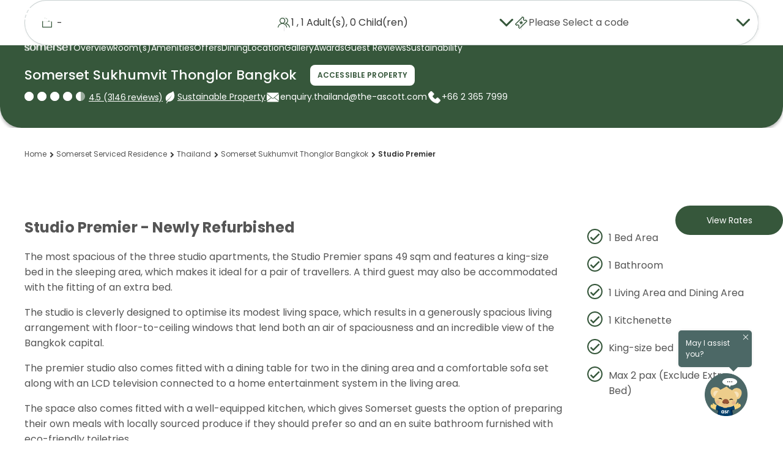

--- FILE ---
content_type: text/css;charset=utf-8
request_url: https://www.discoverasr.com/apps/ascott/discoverasr/servlet/brand/color.somerset-serviced-residence.css
body_size: -1359
content:
:root{--accent-opacity-08:#4c6866cc;--accent-opacity-0133:#4c686622;--accent-opacity-03:rgba(76,104,134,0.3);--accent-link:#486967;--background-default:#ffffff;--secondaryBackground:#eaeaea;--background-hover:rgba(255,255,255,0.6);--backdrop-background:rgba(55,55,55,0.8);--color-background-search:#f3f3f3;--overlay-background:#000000;--box-shadow:#e3e4e6;--box-shadow-dark:rgba(191,191,191,0.43);--box-shadow-light:#f3f3f3;--box-shadow-menu:rgba(0,0,0,0.16);--arrow-box-shadow:#a4a4a454;--color-border-search:#373737;--border-color:#c5c5c5;--border-reverse:#ffffff;--border:#dedede;--text-title:#373737;--text-body:#555555;--text-reverse:#ffffff;--text-sub-menu:#3a3a3a;--line-banner:rgba(255,255,255,0.3);--line-logo-master:#6d6e70;--card-title:rgba(20,20,20,0.85);--price:#4c6866;--indicator-default:#87674f;--disabled:#c5c5c5;--sort-body:rgba(20,20,20,0.85);--scrollbar-color-f4:#f4f4f4;--scollbar-color-ba:#babac0;--scrollbar-color-a0:#a0a0a5;--backdrop-dropdown:rgba(0,0,0,0.6);--redeem-link:#4b6866;--learn-more-link:#496867;--master-brand-link:#4c6866;--icon-error-message:#ed5050;--navigation-cta-03:#36573B4D;--highlight:#36573B;--icon-clickable:#36573B;--icon-nonclickable:#36573B;--navigation-cta:#36573B;--tag:#36573B;--section-background:#36573B;--highlight-label:#36573B;}

--- FILE ---
content_type: application/javascript; charset=utf-8
request_url: https://www.thehotelsnetwork.com/sjs/@thehotelsnetwork/agent-engines@2.99.21&bundle/374
body_size: 40
content:
thn.
System.register(['/sjs/v135/@thehotelsnetwork/agent-engines@2.99.21/es2015/374.bundle.js'],(function(exports){'use strict';var _starExcludes={__proto__:null,default:1};return{setters:[function(module){var setter={__proto__:null};for(var name in module){if(!_starExcludes[name])setter[name]=module[name];}exports(setter);}],execute:(function(){/* esm.sh - @thehotelsnetwork/agent-engines@2.99.21/374 */})}}));
/* rollup@4.50.0 - (worker) */


--- FILE ---
content_type: application/javascript; charset=utf-8
request_url: https://www.thehotelsnetwork.com/sjs/v135/@thehotelsnetwork/agent-engines@2.99.21/es2015/374.bundle.js
body_size: 2194
content:
thn.
System.register([],(function(exports){'use strict';return{execute:(function(){exports("factory",_);/* esm.sh - esbuild bundle(@thehotelsnetwork/agent-engines@2.99.21/374) es2015 production */
var s=(function(i={}){return i.AgentBundle="@thehotelsnetwork/agent-bundle",i.AgentEngines="@thehotelsnetwork/agent-engines",i.AgentFingerprint="@thehotelsnetwork/agent-fingerprint",i.AgentLoader="@thehotelsnetwork/agent-loader",i.AgentMain="@thehotelsnetwork/agent-main",i.AgentPartnerships="@thehotelsnetwork/agent-partnerships",i.Jquery="jquery",i.Md5="@thehotelsnetwork/md5",i.MomentTimezone="moment-timezone",i.PcomponentsInstantBtn="@thehotelsnetwork/instant-btn",i.PcomponentsKittchat="@thehotelsnetwork/kittchat",i.PcomponentsInliner="@thehotelsnetwork/personalization-inliner",i.PcomponentsNotify="@thehotelsnetwork/personalization-notify",i.PcomponentsPopify="@thehotelsnetwork/personalization-popify",i.PcomponentsPrice="@thehotelsnetwork/price-widget",i.PcomponentsReview="@thehotelsnetwork/review-widget",i.SentryBrowser="@sentry/browser",i.Swaps="@thehotelsnetwork/swaps",i.AgentConnectSchema="@thehotelsnetwork/agent-connect-schema",i.Vue="vue",i})(s);s.AgentEngines,s.AgentFingerprint,s.AgentMain,s.AgentPartnerships,s.Md5,s.PcomponentsInstantBtn,s.PcomponentsKittchat,s.PcomponentsInliner,s.PcomponentsNotify,s.PcomponentsPopify,s.PcomponentsPrice,s.PcomponentsReview,s.Jquery,s.MomentTimezone,s.SentryBrowser,s.Vue;s.AgentEngines,s.AgentFingerprint,s.AgentMain,s.AgentPartnerships,s.Md5;var B=(function(i={}){return i.Standard="standard",i.Superior="superior",i.Suite="suite",i})(B);var M=(i="")=>{let l=i.toLowerCase();return l.includes("suite")?B.Suite:l.includes("superior")?B.Superior:B.Standard};function _({window:i,document:l,thn:r}){let y={};y.boot=function(){if(i.dataLayer){let e=new r.DataLayerHelper(i.dataLayer,function(h,o){o.PageType&&setTimeout(r.pageCheck,800);},!0);r.shutdown(()=>{e.cancel(),e=null;});}let t=l.querySelector(".stepper-box");if(t){let e=r.debounce(()=>{r.pageCheck(),r.widgets.price.isTargetPage()&&r.widgets.price.refresh();},1200);r.observeDom(t,e,{attributes:!0}),r.shutdown(()=>{e.cancel(),r.stopObserveDom(t,e);});}},y.priceObserveDom=function(n){let t=l.querySelector(".main");if(t){let e=r.debounce(()=>r.widgets.price.refresh(),600);r.observeDom(t,e,{attributes:!0,subtree:!0,childList:!0}),r.pageUnload(()=>{e.cancel(),r.stopObserveDom(t,e),e=null;});}},y.isUserLogged=function(n){return !!l.querySelector('[aria-label="User Icon"]')},y.generateSearchUrl=function(n){var o,p;let t=new URL(n.baseUrl);if(!t.pathname.match(/booking/))return n.newUrl="",n;let h=r.objectGet(i.dataLayer,"HotelID",{first:!1});return t.searchParams.set("arrive","[date_begin]"),t.searchParams.set("depart","[date_end]"),t.searchParams.set("adult","[adults]"),t.searchParams.set("child","[children]"),t.searchParams.set("hotel",h),t.pathname.match(/^\/(\w{2}\/)/)&&(t.pathname=t.pathname.replace(/^\/(\w{2}\/)/,"/[language]/")),n.newUrl=t.toString(),n.newData.dateBegin=n.newData.dateBegin&&((o=n.newData.dateBegin)==null?void 0:o.replace(/(\d+)\D+(\d+)\D+(\d+)/,"$3-$2-$1")),n.newData.dateEnd=n.newData.dateEnd&&((p=n.newData.dateEnd)==null?void 0:p.replace(/(\d+)\D+(\d+)\D+(\d+)/,"$3-$2-$1")),n};let z=(f="")=>[...f].map(n=>{var b,w;let t=(b=n.querySelector(".card-title"))==null?void 0:b.textContent,e=M(t),h=n.querySelector(".occupancy-description span"),o=r.parseNumber((w=h==null?void 0:h.textContent)==null?void 0:w.charAt(0)),p=[...n.querySelectorAll(".asr-booking-rate-plan-item")].map(a=>{var m,c,v;let k=r.parseNumber((m=a.querySelector(".price-value"))==null?void 0:m.textContent),S=(v=(c=a.querySelector(".room-title"))==null?void 0:c.textContent)==null?void 0:v.trim(),D=!a.querySelector(".asr-badge.payment-property.property-type");return {id:"",name:S,totalNight:k,breakfast:0,refundable:D}});return {id:"",name:t,adults:o,children:0,type:e,prices:p}});return y.priceParseData=function(n){var P,q,$,I,R,H;let t={},e;if(l.querySelector(".loading"))return this.logger.debug("The price is still loading"),t;let o=((P=r.parseUrlParameter("arrive"))==null?void 0:P.replace(/(\d+)\D+(\d+)\D+(\d+)/,"$3/$2/$1"))||((q=r.dataLayerHelper.get("CheckinDate"))==null?void 0:q.replace(/(\d+)\D+(\d+)\D+(\d+)/,"$3/$1/$2")),p=(($=r.parseUrlParameter("depart"))==null?void 0:$.replace(/(\d+)\D+(\d+)\D+(\d+)/,"$3/$2/$1"))||((I=r.dataLayerHelper.get("CheckoutDate"))==null?void 0:I.replace(/(\d+)\D+(\d+)\D+(\d+)/,"$3/$1/$2"));o&&p&&(t.dateBegin=o,t.dateEnd=p,e=r.daysBetween(t.dateBegin,t.dateEnd));let b=l.querySelectorAll("#home .asr-booking-apartment-item"),w=r.dataLayerHelper.get("TotalAdults"),a=r.dataLayerHelper.get("TotalChildren");t.adults=w||2,t.children=a||0,t.guests=t.adults+t.children;let k=[...l.querySelectorAll(".price-value")].filter(T=>r.isVisible(T)).map(T=>r.parseNumber(T==null?void 0:T.textContent)).filter(Boolean),S=/Per Stay|Par séjour|每住宿|Pro Aufenthalt|Por estancia|투숙(일) 당|1滞在あたり|Per Masa Inap|Mỗi lượt lưu trú/i,A=(R=l.querySelector("button.price-button > .toggle-text"))==null?void 0:R.textContent,D=Math.min(...k),m=typeof A=="string"&&A.match(S)?D/e:D,c=l.querySelector(".asr-top-select-currency .dropdown-text span"),v=r.parseCurrency((H=c==null?void 0:c.textContent)==null?void 0:H.trim());return l.querySelector(".deal.selected")&&(t.priceSpecial=1),m&&v?(t.price=m,t.currency=v,t.roomDetails=z(b),t.set=!0):!k.length&&l.querySelector(".error-field")&&(t.noRooms=!0),t},y.bookingParseData=function(n){var b,w,a,k,S,A,D,m;let t={},e=(b=i.dataLayer.filter(c=>(c==null?void 0:c[1])==="purchase"&&(c==null?void 0:c[2])))==null?void 0:b.pop(),h=(k=(a=(w=l.querySelector(".confirmation-number"))==null?void 0:w.textContent)==null?void 0:a.split(" "))==null?void 0:k.pop(),o=((S=e==null?void 0:e[2])==null?void 0:S.transaction_id)||h;if(!o||o.match(/confirmation|confirmación/))return t.set=!1,t;t.bookingId=o,t.dateBegin=(A=r.dataLayerHelper.get("CheckinDate"))==null?void 0:A.replace(/(\d+)\D+(\d+)\D+(\d+)/,"$3/$1/$2"),t.dateEnd=(D=r.dataLayerHelper.get("CheckoutDate"))==null?void 0:D.replace(/(\d+)\D+(\d+)\D+(\d+)/,"$3/$1/$2"),t.adults=r.dataLayerHelper.get("TotalAdults"),t.children=r.dataLayerHelper.get("TotalChildren"),t.price=r.parseNumber(r.dataLayerHelper.get("DisplayRevenue")),t.currency=r.dataLayerHelper.get("DisplayCurrency");let p=(m=r.dataLayerHelper.get("ecommerce"))==null?void 0:m.coupon;return p&&(t.promocode=p),t},y}})}}));
/* rollup@4.50.0 - (worker) */
//# sourceMappingURL=374.bundle.js.map


--- FILE ---
content_type: application/javascript;charset=utf-8
request_url: https://www.discoverasr.com/etc.clientlibs/ascott/discoverasr/clientlibs/booking.1.26.0-ASCOTT-v37118.min.js
body_size: 161143
content:
webpackJsonp([1,45],{1515:function(k,t,c){Object.defineProperty(t,"__esModule",{value:!0});var r=c(1921);k=c.n(r);for(var p in r)0>["default","default"].indexOf(p)&&function(n){c.d(t,n,function(){return r[n]})}(p);p=c(1937);var a=c(3);k=Object(a.a)(k.a,p.a,p.b,!1,null,null,null);t.default=k.exports},1517:function(k,t,c){Object.defineProperty(t,"__esModule",{value:!0});var r=c(1933);k=c.n(r);for(var p in r)0>["default","default"].indexOf(p)&&function(n){c.d(t,n,function(){return r[n]})}(p);p=c(1972);
var a=c(3);k=Object(a.a)(k.a,p.a,p.b,!1,null,null,null);t.default=k.exports},1520:function(k,t,c){Object.defineProperty(t,"__esModule",{value:!0});var r=c(1953);k=c.n(r);for(var p in r)0>["default","default"].indexOf(p)&&function(n){c.d(t,n,function(){return r[n]})}(p);p=c(2E3);var a=c(3);k=Object(a.a)(k.a,p.a,p.b,!1,null,null,null);t.default=k.exports},1527:function(k,t,c){Object.defineProperty(t,"__esModule",{value:!0});var r=c(1963);k=c.n(r);for(var p in r)0>["default","default"].indexOf(p)&&function(n){c.d(t,
n,function(){return r[n]})}(p);p=c(2024);var a=c(3);k=Object(a.a)(k.a,p.a,p.b,!1,null,null,null);t.default=k.exports},1533:function(k,t,c){Object.defineProperty(t,"__esModule",{value:!0});var r=c(1970);k=c.n(r);for(var p in r)0>["default","default"].indexOf(p)&&function(n){c.d(t,n,function(){return r[n]})}(p);p=c(2035);var a=c(3);k=Object(a.a)(k.a,p.a,p.b,!1,null,null,null);t.default=k.exports},1534:function(k,t,c){Object.defineProperty(t,"__esModule",{value:!0});var r=c(1971);k=c.n(r);for(var p in r)0>
["default","default"].indexOf(p)&&function(n){c.d(t,n,function(){return r[n]})}(p);p=c(2036);var a=c(3);k=Object(a.a)(k.a,p.a,p.b,!1,null,null,null);t.default=k.exports},1565:function(k,t,c){Object.defineProperty(t,"__esModule",{value:!0});var r=c(2230);k=c.n(r);for(var p in r)0>["default","default"].indexOf(p)&&function(n){c.d(t,n,function(){return r[n]})}(p);p=c(2775);var a=c(3);k=Object(a.a)(k.a,p.a,p.b,!1,function(n){c(2770)},null,null);t.default=k.exports},1566:function(k,t,c){Object.defineProperty(t,
"__esModule",{value:!0});var r=c(2231);k=c.n(r);for(var p in r)0>["default","default"].indexOf(p)&&function(n){c.d(t,n,function(){return r[n]})}(p);p=c(2772);var a=c(3);k=Object(a.a)(k.a,p.a,p.b,!1,null,null,null);t.default=k.exports},1567:function(k,t,c){Object.defineProperty(t,"__esModule",{value:!0});var r=c(2232);k=c.n(r);for(var p in r)0>["default","default"].indexOf(p)&&function(n){c.d(t,n,function(){return r[n]})}(p);p=c(2773);var a=c(3);k=Object(a.a)(k.a,p.a,p.b,!1,null,null,null);t.default=
k.exports},1568:function(k,t,c){Object.defineProperty(t,"__esModule",{value:!0});var r=c(2240);k=c.n(r);for(var p in r)0>["default","default"].indexOf(p)&&function(n){c.d(t,n,function(){return r[n]})}(p);p=c(2780);var a=c(3);k=Object(a.a)(k.a,p.a,p.b,!1,null,null,null);t.default=k.exports},1569:function(k,t,c){Object.defineProperty(t,"__esModule",{value:!0});var r=c(2241);k=c.n(r);for(var p in r)0>["default","default"].indexOf(p)&&function(n){c.d(t,n,function(){return r[n]})}(p);p=c(2781);var a=c(3);
k=Object(a.a)(k.a,p.a,p.b,!1,null,null,null);t.default=k.exports},1684:function(k,t,c){Object.defineProperty(t,"__esModule",{value:!0});var r=c(2228);k=c.n(r);for(var p in r)0>["default","default"].indexOf(p)&&function(n){c.d(t,n,function(){return r[n]})}(p);p=c(2768);var a=c(3);k=Object(a.a)(k.a,p.a,p.b,!1,null,null,null);t.default=k.exports},1685:function(k,t,c){Object.defineProperty(t,"__esModule",{value:!0});var r=c(2229);k=c.n(r);for(var p in r)0>["default","default"].indexOf(p)&&function(n){c.d(t,
n,function(){return r[n]})}(p);p=c(2769);var a=c(3);k=Object(a.a)(k.a,p.a,p.b,!1,null,null,null);t.default=k.exports},1686:function(k,t,c){Object.defineProperty(t,"__esModule",{value:!0});var r=c(2235);k=c.n(r);for(var p in r)0>["default","default"].indexOf(p)&&function(n){c.d(t,n,function(){return r[n]})}(p);p=c(2776);var a=c(3);k=Object(a.a)(k.a,p.a,p.b,!1,null,null,null);t.default=k.exports},1687:function(k,t,c){Object.defineProperty(t,"__esModule",{value:!0});var r=c(2236);k=c.n(r);for(var p in r)0>
["default","default"].indexOf(p)&&function(n){c.d(t,n,function(){return r[n]})}(p);p=c(2777);var a=c(3);k=Object(a.a)(k.a,p.a,p.b,!1,null,null,null);t.default=k.exports},1688:function(k,t,c){Object.defineProperty(t,"__esModule",{value:!0});var r=c(2237);k=c.n(r);for(var p in r)0>["default","default"].indexOf(p)&&function(n){c.d(t,n,function(){return r[n]})}(p);p=c(2778);var a=c(3);k=Object(a.a)(k.a,p.a,p.b,!1,null,null,null);t.default=k.exports},1689:function(k,t,c){Object.defineProperty(t,"__esModule",
{value:!0});var r=c(2238);k=c.n(r);for(var p in r)0>["default","default"].indexOf(p)&&function(n){c.d(t,n,function(){return r[n]})}(p);p=c(2779);var a=c(3);k=Object(a.a)(k.a,p.a,p.b,!1,null,null,null);t.default=k.exports},1690:function(k,t,c){Object.defineProperty(t,"__esModule",{value:!0});var r=c(2239);k=c.n(r);for(var p in r)0>["default","default"].indexOf(p)&&function(n){c.d(t,n,function(){return r[n]})}(p);p=c(2782);var a=c(3);k=Object(a.a)(k.a,p.a,p.b,!1,null,null,null);t.default=k.exports},
1691:function(k,t,c){Object.defineProperty(t,"__esModule",{value:!0});var r=c(2242);k=c.n(r);for(var p in r)0>["default","default"].indexOf(p)&&function(n){c.d(t,n,function(){return r[n]})}(p);p=c(2783);var a=c(3);k=Object(a.a)(k.a,p.a,p.b,!1,null,null,null);t.default=k.exports},1692:function(k,t,c){Object.defineProperty(t,"__esModule",{value:!0});var r=c(2243);k=c.n(r);for(var p in r)0>["default","default"].indexOf(p)&&function(n){c.d(t,n,function(){return r[n]})}(p);p=c(2784);var a=c(3);k=Object(a.a)(k.a,
p.a,p.b,!1,null,null,null);t.default=k.exports},1693:function(k,t,c){Object.defineProperty(t,"__esModule",{value:!0});var r=c(2244);k=c.n(r);for(var p in r)0>["default","default"].indexOf(p)&&function(n){c.d(t,n,function(){return r[n]})}(p);p=c(2785);var a=c(3);k=Object(a.a)(k.a,p.a,p.b,!1,null,null,null);t.default=k.exports},1694:function(k,t,c){Object.defineProperty(t,"__esModule",{value:!0});var r=c(2245);k=c.n(r);for(var p in r)0>["default","default"].indexOf(p)&&function(n){c.d(t,n,function(){return r[n]})}(p);
p=c(2786);var a=c(3);k=Object(a.a)(k.a,p.a,p.b,!1,null,null,null);t.default=k.exports},1695:function(k,t,c){Object.defineProperty(t,"__esModule",{value:!0});var r=c(2246);k=c.n(r);for(var p in r)0>["default","default"].indexOf(p)&&function(n){c.d(t,n,function(){return r[n]})}(p);p=c(2787);var a=c(3);k=Object(a.a)(k.a,p.a,p.b,!1,null,null,null);t.default=k.exports},1696:function(k,t,c){Object.defineProperty(t,"__esModule",{value:!0});var r=c(2247);k=c.n(r);for(var p in r)0>["default","default"].indexOf(p)&&
function(n){c.d(t,n,function(){return r[n]})}(p);p=c(2788);var a=c(3);k=Object(a.a)(k.a,p.a,p.b,!1,null,null,null);t.default=k.exports},1697:function(k,t,c){Object.defineProperty(t,"__esModule",{value:!0});var r=c(2248);k=c.n(r);for(var p in r)0>["default","default"].indexOf(p)&&function(n){c.d(t,n,function(){return r[n]})}(p);p=c(2789);var a=c(3);k=Object(a.a)(k.a,p.a,p.b,!1,null,null,null);t.default=k.exports},1699:function(k,t,c){Object.defineProperty(t,"__esModule",{value:!0});var r=c(2250);k=
c.n(r);for(var p in r)0>["default","default"].indexOf(p)&&function(n){c.d(t,n,function(){return r[n]})}(p);p=c(2795);var a=c(3);k=Object(a.a)(k.a,p.a,p.b,!1,function(n){c(2793)},null,null);t.default=k.exports},1700:function(k,t,c){Object.defineProperty(t,"__esModule",{value:!0});var r=c(2251);k=c.n(r);for(var p in r)0>["default","default"].indexOf(p)&&function(n){c.d(t,n,function(){return r[n]})}(p);p=c(2796);var a=c(3);k=Object(a.a)(k.a,p.a,p.b,!1,null,null,null);t.default=k.exports},1701:function(k,
t,c){Object.defineProperty(t,"__esModule",{value:!0});var r=c(2252);k=c.n(r);for(var p in r)0>["default","default"].indexOf(p)&&function(n){c.d(t,n,function(){return r[n]})}(p);p=c(2797);var a=c(3);k=Object(a.a)(k.a,p.a,p.b,!1,null,null,null);t.default=k.exports},1702:function(k,t,c){Object.defineProperty(t,"__esModule",{value:!0});var r=c(2253);k=c.n(r);for(var p in r)0>["default","default"].indexOf(p)&&function(n){c.d(t,n,function(){return r[n]})}(p);p=c(2800);var a=c(3);k=Object(a.a)(k.a,p.a,p.b,
!1,function(n){c(2798)},"data-v-49accc47",null);t.default=k.exports},1703:function(k,t,c){Object.defineProperty(t,"__esModule",{value:!0});var r=c(2254);k=c.n(r);for(var p in r)0>["default","default"].indexOf(p)&&function(n){c.d(t,n,function(){return r[n]})}(p);p=c(2801);var a=c(3);k=Object(a.a)(k.a,p.a,p.b,!1,null,null,null);t.default=k.exports},1704:function(k,t,c){Object.defineProperty(t,"__esModule",{value:!0});var r=c(2255);k=c.n(r);for(var p in r)0>["default","default"].indexOf(p)&&function(n){c.d(t,
n,function(){return r[n]})}(p);p=c(2802);var a=c(3);k=Object(a.a)(k.a,p.a,p.b,!1,null,null,null);t.default=k.exports},1705:function(k,t,c){Object.defineProperty(t,"__esModule",{value:!0});var r=c(2256);k=c.n(r);for(var p in r)0>["default","default"].indexOf(p)&&function(n){c.d(t,n,function(){return r[n]})}(p);p=c(2803);var a=c(3);k=Object(a.a)(k.a,p.a,p.b,!1,null,null,null);t.default=k.exports},1706:function(k,t,c){Object.defineProperty(t,"__esModule",{value:!0});var r=c(2257);k=c.n(r);for(var p in r)0>
["default","default"].indexOf(p)&&function(n){c.d(t,n,function(){return r[n]})}(p);p=c(2804);var a=c(3);k=Object(a.a)(k.a,p.a,p.b,!1,null,null,null);t.default=k.exports},1707:function(k,t,c){Object.defineProperty(t,"__esModule",{value:!0});var r=c(2258);k=c.n(r);for(var p in r)0>["default","default"].indexOf(p)&&function(n){c.d(t,n,function(){return r[n]})}(p);p=c(2805);var a=c(3);k=Object(a.a)(k.a,p.a,p.b,!1,null,null,null);t.default=k.exports},1708:function(k,t,c){Object.defineProperty(t,"__esModule",
{value:!0});var r=c(2259);k=c.n(r);for(var p in r)0>["default","default"].indexOf(p)&&function(n){c.d(t,n,function(){return r[n]})}(p);p=c(2806);var a=c(3);k=Object(a.a)(k.a,p.a,p.b,!1,null,null,null);t.default=k.exports},1709:function(k,t,c){Object.defineProperty(t,"__esModule",{value:!0});var r=c(2260);k=c.n(r);for(var p in r)0>["default","default"].indexOf(p)&&function(n){c.d(t,n,function(){return r[n]})}(p);p=c(2807);var a=c(3);k=Object(a.a)(k.a,p.a,p.b,!1,null,null,null);t.default=k.exports},
1911:function(k,t,c){function r(z){return z&&z.__esModule?z:{default:z}}Object.defineProperty(t,"__esModule",{value:!0});t.BookingRedeemption=t.BookingEstimatePoint=t.BookingSummary=t.BookingMixins=void 0;k=c(51);var p=r(k);k=c(16);var a=r(k);k=c(56);var n=r(k);k=c(9);var b=r(k);k=c(60);var e=r(k);k=c(10);var l=r(k);k=c(8);k=r(k);var B=c(23),G=r(B);B=c(41);var Y=c(32),S=c(4),O=c(49),D=c(24),u=r(D),M=c(89),K=c(2);D=c(27);var V=r(D);c=c(5);var ia=r(c);t.BookingMixins={methods:(0,k.default)({},(0,B.mapActions)(["hideCloseButtonPopup",
"setToggleLoginPopup","isScreenLoadingPropertyListing"]),(0,B.mapActions)("bookingJourney",["updateBookingLoginModal","updateAjaxLoading"]),{isUserLoggedIn:function(){return!!$cookies.get("ia_oQKaJKhTFC")},isCorporateDiscountCodeType:function(z){return Number(z)===K.DISCOUNT_CODE.CORPORATE},isStaffDiscountCodeType:function(z){return Number(z)===K.DISCOUNT_CODE.STAFF},openLoginPopup:function(){var z=0<arguments.length&&void 0!==arguments[0]?arguments[0]:{};this.updateAjaxLoading(K.LOADING.HIDE);this.isScreenLoadingPropertyListing(K.LOADING.HIDE);
this.eventHub.$emit("isBackgroundBlack",z.backgroundBlack||!1);this.eventHub.$emit("isNavigationOverlap",z.navigationOverlap||!1);this.hideCloseButtonPopup(z.hideCloseButton||!1);this.updateBookingLoginModal(!0);this.setToggleLoginPopup(!0)},openLoginPopup4CorporateFlow:function(){var z=0<arguments.length&&void 0!==arguments[0]?arguments[0]:{};this.eventHub.$emit("isCorporateSearchDomain",!0);this.openLoginPopup(z)},openLoginPopup4StaffFlow:function(){var z=0<arguments.length&&void 0!==arguments[0]?
arguments[0]:{};this.eventHub.$emit("isStaffSearchDomain",!0);this.openLoginPopup(z)},clickBookingSearchButton:function(){(0,ia.default)(".search-book-button .asr-button").click()},triggerModifyButtonAutoClick:function(){(0,ia.default)("#manage-reservation-modify-btn").click()},showModificationMessage:function(){var z=0<arguments.length&&void 0!==arguments[0]?arguments[0]:{};this.$showAlert({message:z.modificationReservationMessage||"",okCallBack:this.redirectHomepage,cancelCallBack:this.redirectHomepage,
type:K.ALERT_TYPE.CONFIRM,options:{okText:z.buttonOk||"OK"}})},redirectHomepage:function(){window.location=(0,O.homePageURL)()}})};t.BookingSummary={computed:(0,k.default)({},(0,B.mapState)("bookingJourney",{yourCartItems:"yourCartItems",shoppingCartItems:"shoppingCartItems",voucherInfo:"voucherInfo",cartHoldBookingParams:"cartHoldBookingParams",pointRedemptionBreakdownList:"pointRedemptionBreakdownList",applyVoucherSpecific:"applyVoucherSpecific"}),(0,B.mapGetters)("bookingJourney",{getBookingSearchData:"getBookingSearchData"}),
{currencySelector:function(){return this.$store.state.currencySelector||K.CURRENCY_SINGAPORE},localCurrency:function(){return sessionStorage.getItem("localCurrency")||K.CURRENCY_SINGAPORE},isLogin:function(){return!!$cookies.get("ia_oQKaJKhTFC")},bookingSearchData:function(){return this.getBookingSearchData},totalVoucherRedemptionAmount:function(){var z=0;return this.pointRedemptionBreakdownList&&0<this.pointRedemptionBreakdownList.length&&(z=this.pointRedemptionBreakdownList.reduce(function(g,d){return g+
d.voucherRedemtionAmount},0)),z}}),watch:{bookingSearchData:function(z){this.setVoucherInfoWhileLoading(z.voucherCode,z.voucherInformation||{})},totalVoucherRedemptionAmount:function(z){var g=this.voucherInfo||{};z&&g.voucherAmount!=z&&g.category&&[K.VOUCHER_CATEGORY.FREE_STAY,K.VOUCHER_CATEGORY.PACKAGE,K.VOUCHER_CATEGORY.RATE_DISCOUNT].includes(g.category)&&(g.voucherAmount=z,this.setVoucherInfo(g),g=this.getBookingSearchData||{},g.voucherInformation&&(g.voucherInformation.voucherAmount=z,this.updateBookingSearchData(g)))},
shoppingCartItems:function(z){0<z.length&&z[0].voucherCode&&this.setVoucherInfoWhileLoading(z[0].voucherCode,z[0].voucherInfo)}},methods:(0,k.default)({},(0,B.mapActions)("bookingJourney",["setVoucherInfo","updateBookingSearchData","updatePointCartItems","setMRPLoading"]),{getCartItems:function(){return JSON.parse(sessionStorage.getItem("modifyReservation"))?this.shoppingCartItems:this.yourCartItems},formatLongCurrency:function(z,g){return(0,Y.formatLongCurrency)(z,this,g||this.localCurrency)},exchangeRateCurrency:function(z,
g){return(0,Y.exchangeRateCurrency)(z,g,this)},treasuryRateCurrency:function(z,g){return(0,Y.treasuryRateCurrency)(z,g,this)},getPointRate:function(){return localStorage.getItem("convertPoints")?JSON.parse(localStorage.getItem("convertPoints")).currency:K.DEFAULT_POINT_RATE},reselectVoucherInfo:function(z){var g=this;return(0,l.default)(b.default.mark(function q(){var w,C,N,P,m,x,F,I,J,h;return b.default.wrap(function(y){for(;;)switch(y.prev=y.next){case 0:if(g.setMRPLoading(!0),g.setVoucherInfo(z),
g.isVoucherChanged=!0,w=g.cartHoldBookingParams,C=g.getBookingSearchData||{},N=!!sessionStorage.getItem("modifyReservation"),"5"===C.discountCodeType&&(C.discountCodeType="",C.discountCode=""),!w){y.next=18;break}return w.voucherInfo=z,w.ignoreWatch=!0,w.promotionCode=C.discountCode,w.promotionCodeType=C.discountCodeType,w.isModifying=N,g.updateCartHoldBooking(w),y.next=16,g.getMaxPoint(w);case 16:(P=y.sent)&&(m=P.minimumPaymentAmount?P.minimumPaymentAmount:"",x=P.voucherCategory?P.voucherCategory:
"",F=!!P.isForfeited&&P.isForfeited,I=!!P.isPromotionMinimum&&P.isPromotionMinimum,J=P.remainingUnusedVoucherAmount?P.remainingUnusedVoucherAmount:0,g.eventHub.$emit("showVoucherForfeited",m,x,F,I,J));case 18:h=(0,e.default)({},g.pointCartItems),g.resetRedeemValue(),g.transLabel.warningResetRedeemVoucher&&g.transLabel.warningResetRedeemVoucher.trim()&&(h&&h.pointRedeemed&&0!=h.pointRedeemed||g.isRemoveApartmentAndReload)?g.showWarningChangeVoucher():g.changeVoucher();case 21:case "end":return y.stop()}},
q,g)}))()},showWarningChangeVoucher:function(){this.$showAlert({message:this.transLabel.warningResetRedeemVoucher,type:K.ALERT_TYPE.CONFIRM,okCallBack:this.changeVoucher,cancelCallBack:this.changeVoucher,options:{okText:this.transLabel.btnOk}})},changeVoucher:function(){this.isVoucherChanged=!1;this.updatePayableAmountBreakdown()},checkMinSpendVoucher:function(){if(this.voucherInfo&&this.voucherInfo.voucherCode&&K.CASH_VOUCHER_GROUP.includes(this.voucherInfo.category)){var z=(0,e.default)({},this.voucherInfo),
g=this.voucherInfo.minSpent||0,d=this.voucherInfo.currency||this.sabreCurrency,q=g,w=this.totalChargeWithoutRedeeption;d!=this.sabreCurrency&&(q=this.convertCurrencyFromToByTreasuryRate(d,this.sabreCurrency,g,0));0<g&&(z.isValid=q<=w);this.setVoucherInfo(z)}},showWarningVoucher:function(z,g,d){switch(z){case K.VOUCHER_CATEGORY.PERCENTAGE_DISCOUNT_ROOM:case K.VOUCHER_CATEGORY.PERCENTAGE_DISCOUNT_TOTAL:case K.VOUCHER_CATEGORY.CASH:this.warningRemoveVoucher(g,d);break;case K.VOUCHER_CATEGORY.RATE_DISCOUNT:case K.VOUCHER_CATEGORY.FREE_STAY:case K.VOUCHER_CATEGORY.PACKAGE:this.warningRedirectVoucher(g)}},
warningRemoveVoucher:function(z,g){var d=this;this.$showAlert({message:z.voucherProceedNoAvailable,okCallBack:function(){d.removeVoucher(g)},cancelCallBack:this.redirectHomepage,type:K.ALERT_TYPE.ALERT,options:{okText:z.yes,cancelText:z.no}})},warningRedirectVoucher:function(z){this.$showAlert({message:z.voucherRedirectNoAvailable,okCallBack:this.redirectHomepage,cancelCallBack:this.redirectHomepage,type:K.ALERT_TYPE.CONFIRM,options:{okText:z.ok}})},removeVoucher:function(z){this.setMRPLoading(!0);
this.setVoucherInfo({});z?this.resetPointRedemption():this.updateVoucherInfoCartItems();sessionStorage.removeItem("voucherInfo");z=this.cartHoldBookingParams;this.setCartVoucherInfo(this.yourCartItems);this.setCartVoucherInfo(this.shoppingCartItems);var g=this.getBookingSearchData||{};g.voucherCode="";g.voucherInformation={};this.updateBookingSearchData(g);z&&(z.voucherInfo={},this.updateCartHoldBooking(z))},redirectHomepage:function(){window.location=(0,O.homePageURL)()},resetPointRedemption:function(){this.updatePointCartItems({priceOff:0,
sabrePriceOff:0,pointRedeemed:0,pointRedeemedValue:"",isFullRedempt:!1,pointPromoRedeem:0,pointMatchingPromo:0,pointMatchingPromoSGD:0,remainFullRedeemSabre:0,isFullPointEqualsPromo:!1});this.eventHub.$emit("delete-apartment-reservation")},setCartVoucherInfo:function(z){z.forEach(function(g){g.voucherCode="";g.voucherInfo={}})},setVoucherInfoWhileLoading:function(z,g){var d=JSON.parse(sessionStorage.getItem("voucherInfo"));if(!this.voucherInfo||!this.voucherInfo.voucherCode){if(!d&&z){d=!0;var q=
g.minSpent||0,w=g.currency||this.sabreCurrency,C=q,N=this.totalChargeWithoutRedeeption;w!=this.sabreCurrency&&(C=this.convertCurrencyFromToByTreasuryRate(w,this.sabreCurrency,q,0));K.CASH_VOUCHER_GROUP.includes(g.category)&&0<q&&(d=C<=N);C=JSON.parse(sessionStorage.getItem("voucherInfoFromCheckVoucher"));d={voucherCode:z,voucherAmount:g.voucherAmount||0,minSpent:q||0,freeNight:g.freeNight||0,category:g.category||"",fixedNight:g.fixedNight||0,minNight:g.minNight||0,stayFrom:g.stayFrom||"",stayTo:g.stayTo||
"",currency:w,isValid:d,promoCode:g.promoCode,voucherProgrammeCode:g.voucherProgrammeCode||"",expiryDate:g.expiryDate,discountPercentage:g.discountPercentage||0,maxDiscountedAmount:g.maxDiscountedAmount||0,enTitle:(C?C.enTitle:g.enTitle)||""}}this.setVoucherInfo(d)}}})};t.BookingEstimatePoint={methods:{calculateEstimatedPoints:function(z){var g=0;return z&&(g=(0,S.calculateEstimatedPointsPerNight)(z.roomRate.rateBreakDown.ratePerNight,z.roomRate.estimatedRewardingPoint,z.roomRate.templates,this,z.isLeasingRate)),
g}}};t.BookingRedeemption={data:function(){return{codeIsValid:!1,checkSabreCurrency:!0,redDotDTResult:"",suppressMessageAOA:!1,suppressMessageIBE:!1,suppressMessageCOBE:!1,suppressMessageItemAOA:!1,suppressMessageItemIBE:!1,suppressMessageItemCOBE:!1,isLoadingRedemption:!1,cartHoldBooking:[],suppressCCTemplate:{},optionalCCTemplate:{}}},computed:(0,k.default)({},(0,B.mapState)("bookingJourney",{removeApartmentSummaryAndPayment:"removeApartmentSummaryAndPayment",pointCartItems:"pointCartItems",isPointPromoRedeemForBreakDown:"isPointPromoRedeemForBreakDown",
selectedAddOns:"selectedAddOns",voucherInfo:"voucherInfo"}),(0,B.mapGetters)("bookingJourney",{getBookingSearchCriteria:"getBookingSearchCriteria"})),methods:(0,k.default)({},(0,B.mapActions)("bookingJourney",["paymentByReddot","updatePointRedemptionBreakdownList","removeApartmentSummaryPayment","setMRPLoading","updateApplyVoucherSpecific"]),(0,B.mapActions)("summaryPayment",{updateCodeIsValidInSummaryAndPaymentPage:"updateCodeIsValidInSummaryAndPaymentPage"}),{include:function(z,g){return-1!==z.indexOf(g)},
validateTemplatesPSD2:function(z,g,d){var q=[],w=null;if(z&&(d==K.TEMPLATE_BOOKING.IBE?w=z.ibeSuppressed:d==K.TEMPLATE_BOOKING.AOA?w=z.aoaSuppressed:d==K.TEMPLATE_BOOKING.COBE&&(w=z.cobeSuppressed)),z&&w&&z.ExceptionalGuaranteePolicyCode&&0<z.ExceptionalGuaranteePolicyCode.length)q=z.ExceptionalGuaranteePolicyCode.map(function(C){return C.code}).filter(function(C,N,P){return-1<g.indexOf(C)});return q},getObjectOptinonalMessage:function(z,g,d){for(var q=[],w=[],C=0;C<g.length;C++)!function(m){w=(q=
z.filter(function(x){return x.policy.trim()===g[m]}))&&0<q.length&&1<g.length?w&&0<w.length?w.concat(q):q:w&&0<w.length?w:q}(C);var N="",P="";if(w&&0<w.length)for(N=w[0].sumaryMessage,P=w[0].reservationMessage,C=0;C<w.length;C++)N=w[C].sumaryMessage,P=w[C].reservationMessage;return d?{message:N,reservationMessage:P}:N},checkSuppressCC:function(z,g,d){var q=this,w=[],C=z.aoaTemplate,N=z.ibeTemplate,P=z.cobeTemplate;return this.suppressMessageItemAOA=!1,this.suppressMessageItemIBE=!1,this.suppressMessageItemCOBE=
!1,g&&g.forEach(function(m){q.include(m,K.TEMPLATE_BOOKING.IBE)?(m=q.validateTemplatesPSD2(N,d,K.TEMPLATE_BOOKING.IBE))&&0<m.length&&(q.suppressMessageIBE=!0,q.suppressMessageItemIBE=!0,w=w&&0<w.length?w.concat(m):m):q.include(m,K.TEMPLATE_BOOKING.AOA)?(m=q.validateTemplatesPSD2(C,d,K.TEMPLATE_BOOKING.AOA))&&0<m.length&&(q.suppressMessageAOA=!0,q.suppressMessageItemAOA=!0,w=w&&0<w.length?w.concat(m):m):q.include(m,K.TEMPLATE_BOOKING.COBE)&&(m=q.validateTemplatesPSD2(P,d,K.TEMPLATE_BOOKING.COBE))&&
0<m.length&&(q.suppressMessageCOBE=!0,q.suppressMessageItemCOBE=!0,w=w&&0<w.length?w.concat(m):m)}),w},checkOptionalCC:function(z,g){var d=[];z&&0<z.length&&(d=z.map(function(q){return q.policy}).filter(function(q,w,C){return-1<g.indexOf(q.trim())}));return d},checkPaymentByReddot:function(){var z=(0,l.default)(b.default.mark(function q(d){var w;return b.default.wrap(function(C){for(;;)switch(C.prev=C.next){case 0:return w=!1,C.next=3,this.paymentByReddot(d).then(function(N){w=N.status}).catch(function(N){logg.debug("Error: ",
N)});case 3:return C.abrupt("return",w);case 4:case "end":return C.stop()}},q,this)}));return function(d){return z.apply(this,arguments)}}(),checkOPG:function(){var z=(0,l.default)(b.default.mark(function d(){var q,w,C,N,P,m;return b.default.wrap(function(x){for(;;)switch(x.prev=x.next){case 0:if(q=void 0,!((w=window.location.search?window.location.search.split("?")[1]:null)&&0<=w.indexOf("step\x3d1"))){x.next=22;break}if(C=(0,O.getUrlParameter)("hotelCode"),N=(0,O.getUrlParameter)("hotel"),!(P=sessionStorage.getItem("yourCartSession")&&
0<JSON.parse(sessionStorage.getItem("yourCartSession")).length?JSON.parse(sessionStorage.getItem("yourCartSession"))[0].hotelCode:null)){x.next=12;break}return x.next=9,this.checkPaymentByReddot(P);case 9:q=x.sent;x.next=22;break;case 12:if(!C){x.next=18;break}return x.next=15,this.checkPaymentByReddot(C);case 15:q=x.sent;x.next=22;break;case 18:if(!N){x.next=22;break}return x.next=21,this.checkPaymentByReddot(N);case 21:q=x.sent;case 22:if(m=!1,this.redDotDTResult&&this.redDotDTResult.data&&this.redDotDTResult.data.status&&
"yes"===this.redDotDTResult.data.status.toLowerCase()&&(m=!0),!0!==m&&!1!==q){x.next=26;break}return x.abrupt("return",!1);case 26:return x.abrupt("return",this.checkSabreCurrency);case 27:case "end":return x.stop()}},d,this)}));return function(){return z.apply(this,arguments)}}(),checkPaymentForBooking:function(z,g,d){var q=this;return(0,l.default)(b.default.mark(function C(){var N,P,m,x,F,I,J,h,y,A,v,H,Q,Z,ba,T,aa,ja,f,E,L,R,W;return b.default.wrap(function(X){for(;;)switch(X.prev=X.next){case 0:N=
z.map(function(U){return U.roomRate.convertPrice.price});P=[];for(m=0;m<N.length;m++)P.push(N[m].sabreCurrency);if(1<P.length)for(x=0;x<P.length;x++)P[0]!==P[x]&&(q.checkSabreCurrency=!1);else q.checkSabreCurrency=!0;F=[];I=0;case 6:if(!(I<z.length)){X.next=37;break}J=z[I];h=!1;y="";A=!1;for(v=0;v<J.roomRate.convertPrice.policies.length;v++)J.roomRate.convertPrice.policies[v].policyName===K.POLICY_DTO_NAME.GUARANTEEPAYMENT&&(y=J.roomRate.convertPrice.policies[v].policyCode,A=J.roomRate.convertPrice.policies[v].prePaidAll);
if(H=q.checkSuppressCC(g,J.roomRate.templates,y),Q=q.checkOptionalCC(d,y),Z=[],Z.push(y),ba=q.getSuppressMessageDisplayUI(g,q.suppressMessageItemIBE,q.suppressMessageItemAOA,Z,!0),T=q.getObjectOptinonalMessage(d,Z,!0),(0<=J.roomRate.templates.indexOf(K.TEMPLATE_BOOKING.IBE)&&q.suppressMessageItemIBE||0<=J.roomRate.templates.indexOf(K.TEMPLATE_BOOKING.AOA)&&q.suppressMessageItemAOA||0<=J.roomRate.templates.indexOf(K.TEMPLATE_BOOKING.COBE)&&q.suppressMessageItemCOBE)&&(h=!0),aa=void 0,sessionStorage.getItem("modifyReservation")?
(ja=sessionStorage.getItem("modifyingCarts")?JSON.parse(sessionStorage.getItem("modifyingCarts")):void 0,ja&&0<ja.length&&(aa=ja[0]),aa&&aa.promotionCodeType&&(aa.discountCodeType=aa.promotionCodeType),aa&&aa.promotionCode&&(aa.discountCode=aa.promotionCode)):(aa=q.getBookingSearchCriteria,aa&&aa.discountCodeType&&(aa.promotionCodeType=aa.discountCodeType),aa&&aa.discountCode&&(aa.promotionCode=aa.discountCode)),!aa||!aa.discountCode){X.next=31;break}return f=sessionStorage.getItem("offerDto")?JSON.parse(sessionStorage.getItem("offerDto")):
null,E=!!sessionStorage.getItem("modifyReservation"),L={discountCode:aa.discountCode,discountCodeType:aa.discountCodeType==K.DISCOUNT_CODE.VOUCHER?1:aa.discountCodeType==K.DISCOUNT_CODE.STAFF?3:aa.discountCodeType,hotelCodes:[aa.hotelCode],startDate:aa.startDate,endDate:aa.endDate,valid:!0,rateChannel:(0,S.getRateChannel)(),isOfferSearchFlow:!(!f||!f.isOfferSearchFlow)&&f.isOfferSearchFlow,isTopFiveOfferRanking:!(!f||!f.isTopFiveOfferRanking)&&f.isTopFiveOfferRanking,offerType:f&&f.offerType?f.offerType:
null,isModifySearch:E,actionFrom:window.location.pathname,childAges:J.apartmentGuest&&J.apartmentGuest.childAges?J.apartmentGuest.childAges.map(Number):[]},X.next=27,V.default.applyCode(L);case 27:(R=X.sent)&&R.content&&R.content.valid?(q.codeIsValid=!0,q.updateCodeIsValidInSummaryAndPaymentPage(!0)):q.updateCodeIsValidInSummaryAndPaymentPage(!1);X.next=32;break;case 31:q.updateCodeIsValidInSummaryAndPaymentPage(!1);case 32:H&&0<H.length&&0<=H.indexOf(y)&&h?(J.skipCC=!0,J.skipOpg=!1,J.skipOptionalCC=
!1,J.skipRedDot=!1,J.suppressCC=ba.message,J.modifyDateSuppress=ba.lastModified):Q&&0<Q.length&&0<=Q.indexOf(y)&&aa&&aa.discountCodeType==K.DISCOUNT_CODE.CORPORATE&&q.codeIsValid?(J.skipCC=!1,J.skipOpg=!1,J.skipOptionalCC=!0,J.skipRedDot=!1,J.optionalCC=T.message,J.reservationMessage=T.reservationMessage,J.suppressCC="",J.modifyDateSuppress=""):A&&q.checkOPG()?(J.skipCC=!1,J.skipOpg=!1,J.skipOptionalCC=!1,J.skipRedDot=!0,J.suppressCC="",J.modifyDateSuppress=""):(J.skipCC=!1,J.skipOpg=!0,J.skipOptionalCC=
!1,J.skipRedDot=!1,J.suppressCC="",J.modifyDateSuppress=""),F.push(J);case 34:I++;X.next=6;break;case 37:q.cartHoldBooking=F,W=(0,e.default)([],F),0<W.length&&q.updateCartHoldBooking((0,M.normalizeMRPRequest)(W,q,q.selectedAddOns));case 40:case "end":return X.stop()}},C,q)}))()},checkHotelCodeInYourCart:function(z,g){if(!sessionStorage.getItem("modifyReservation")){if(z.length!==g.length||this.checkDiffApartmentInYourCart(z,g))return!0;for(var d=0;d<z.length;d++)if(z[d].hotelCode!=g[d].hotelCode||
z[d].ssid!=g[d].ssid||z[d].endDate!=g[d].endDate||z[d].startDate!=g[d].startDate)return!0}return!1},checkDiffApartmentInYourCart:function(z,g){var d=[],q=[],w=0,C=0,N=z.map(function(m){return{roomTypeCode:m.roomRate.roomTypeCode,ratePlanCode:m.roomRate.ratePlanCode}}),P=g.map(function(m){return{roomTypeCode:m.roomRate.roomTypeCode,ratePlanCode:m.roomRate.ratePlanCode}});if(G.default.isEqual(N,P))return!1;for(N=0;N<z.length;N++)for(P=0;P<g.length;P++)if(g[P].hotelCode===z[N].hotelCode&&g[P].roomRate.ratePlanCode===
z[N].roomRate.ratePlanCode&&g[P].roomRate.roomTypeCode===z[N].roomRate.roomTypeCode){d.push(N);q.push(P);break}if(0<d.length&&d.length===z.length){for(z=0;z<d.length;z++)if(g=function(m){if(w=d.filter(function(x){return x===d[m]}).length,C=q.filter(function(x){return x===q[m]}).length,1<w||1<C)return{v:!0}}(z),"object"===(void 0===g?"undefined":(0,n.default)(g)))return g.v;return!1}return!0},getSuppressMessageDisplayUI:function(z,g,d,q,w){return g&&z.ibeTemplate&&this.getObjectSuppressMessage(z.ibeTemplate,
q,w)?this.getObjectSuppressMessage(z.ibeTemplate,q,w):d&&z.aoaTemplate&&this.getObjectSuppressMessage(z.aoaTemplate,q,w)?this.getObjectSuppressMessage(z.aoaTemplate,q,w):z.cobeTemplate?this.getObjectSuppressMessage(z.cobeTemplate,q,w):""},getObjectSuppressMessage:function(z,g,d){var q=z.ExceptionalGuaranteePolicyCode,w=[],C=[];for(z=0;z<g.length;z++)!function(F){C=(w=q.filter(function(I){return I.code===g[F]}))&&0<w.length&&1<g.length?C&&0<C.length?C.concat(w):w:C&&0<C.length?C:w}(z);var N="",P="";
if(C&&0<C.length){var m=(new Date(C[0].lastModified)).getTime();N=C[0].message;P=C[0].lastModified;for(z=0;z<C.length;z++){var x=(new Date(C[z].lastModified)).getTime();x>m&&(m=x,N=C[z].message,P=C[z].lastModified)}}return d?{message:N,lastModified:P}:N},calculateRedeemPoints:function(z,g,d){return"miles"===d?(z=(z*g).toFixed(10),Math.floor(Number(z))):Math.round(z*g)}}),watch:{cartItems:function(){var z=(0,l.default)(b.default.mark(function w(d,q){var C,N,P,m,x,F,I,J,h,y,A,v,H,Q,Z,ba,T,aa,ja,f,E,
L,R=this;return b.default.wrap(function(W){for(;;)switch(W.prev=W.next){case 0:if(C=!0,N=!1,this.updateRoomTypeName(),this.updateRoomTypeNameAndRateNameEN(),(0,S.checkBrowerIESafari)(),P=localStorage.getItem("yourCart")&&0<JSON.parse(localStorage.getItem("yourCart")).length?JSON.parse(localStorage.getItem("yourCart")):[],m=sessionStorage.getItem("yourCartSession")?JSON.parse(sessionStorage.getItem("yourCartSession")):[],x=this.checkHotelCodeInYourCart(m,P),this.yourCartItems&&0<this.yourCartItems.length&&
!x&&sessionStorage.setItem("yourCartSession",(0,a.default)(this.yourCartItems)),d&&q&&0<d.length&&0<q.length&&d.length==q.length){N=!0;F=[];I=[];J=d.map(function(X){return X.roomRate.convertPrice.policies});h=q.map(function(X){return X.roomRate.convertPrice.policies});for(y=0;y<J.length;y++)for(A=0;A<J[y].length;A++)J[y][A].policyName===K.POLICY_DTO_NAME.GUARANTEEPAYMENT&&F.push(J[y][A].policyCode);for(v=0;v<h.length;v++)for(H=0;H<h[v].length;H++)h[v][H].policyName===K.POLICY_DTO_NAME.GUARANTEEPAYMENT&&
I.push(h[v][H].policyCode);for(Q=0;Q<F.length;Q++)F[Q]!==I[Q]&&(C=!1)}Z=!(!d||!q);ba=!(!Z||d.length===q.length);T=!(!Z||d.length!=q.length||1!=d.length||!q[0].suppressCC||C);(ba||T||this.removeApartmentSummaryAndPayment||C&&N)&&(this.removeApartmentSummaryAndPayment&&this.removeApartmentSummaryPayment(!1),this.cartItems&&0<this.cartItems.length&&(aa=this.getBookingSearchCriteria,((ja=(0,O.getUrlParameter)("hotelCode"))||aa)&&(f=ja||aa.hotelCode,(0,S.checkBrowerIESafari)(),localStorage.getItem("yourCart")&&
$cookies.get("ia_oQKaJKhTFC")&&(E=JSON.parse(localStorage.getItem("yourCart")),f=E&&0<E.length?E[0].hotelCode:f),L=document.documentElement.lang||K.DOC_LANG,p.default.all([u.default.getRedDotDownTime(),u.default.getSuppressCC(f,L),u.default.getOptionalCC(L)]).then(function(X){R.redDotDTResult=X[0];R.suppressCCTemplate=X[1];R.optionalCCTemplate=X[2];R.checkPaymentForBooking(R.cartItems,R.suppressCCTemplate,R.optionalCCTemplate);R.$forceUpdate()}))));this.getEarnUpPoints();case 15:case "end":return W.stop()}},
w,this)}));return function(d,q){return z.apply(this,arguments)}}(),pointCartItems:function(){var z=this;if(!this.isLoadingRedemption){this.isLoadingRedemption=!0;var g=null,d=[];(0,e.default)(d,this.cartItems);d&&0<d.length&&d.forEach(function(q){(0,S.checkItemIsLeasing)(q.roomRate,z)&&(q.isRedeem=!0)});this.pointCartItems&&(g=this.pointCartItems.pointRedeemed);V.default.getPaymentMethodTemplate((0,M.normalizePartialRedemption)(d,g,this.selectedAddOns,this.voucherInfo)).then(function(q){q&&q.paymentType&&
q.paymentFlow?(z.partialRedeemResponse=q,z.cartItems.forEach(function(w){0<q.paymentFlow.length&&q.paymentFlow.forEach(function(C){w.apartmentNumber==C.apartmentNumber&&(w.paymentMethod=C.checkoutFlow,w.isFullRedeem=C.fullRedeem)})})):(z.partialRedeemResponse=null,z.cartItems.forEach(function(w){w.paymentMethod=null}));q&&q.pointBreakDown&&0<q.pointBreakDown.length&&z.updatePointRedemptionBreakdownList(q.pointBreakDown);"function"==typeof z.updatePointDisplay&&z.updatePointDisplay(q);q&&z.updateApplyVoucherSpecific(q.applyVoucherSpecific);
z.checkPaymentForBooking(z.cartItems,z.suppressCCTemplate,z.optionalCCTemplate)}).catch(function(q){logg.error(q)}).finally(function(){z.isLoadingRedemption=!1})}},isPointPromoRedeemForBreakDown:function(){var z=this;if(!this.isLoadingRedemption){this.isLoadingRedemption=!0;var g=null,d=[];(0,e.default)(d,this.cartHoldBooking);d&&0<d.length&&d.forEach(function(q){(0,S.checkItemIsLeasing)(q.roomRate,z)&&(q.isRedeem=!0)});this.pointCartItems&&(g=this.pointCartItems.pointRedeemed||0);V.default.getPaymentMethodTemplate((0,
M.normalizePartialRedemption)(d,g,this.selectedAddOns,this.voucherInfo)).then(function(q){q&&q.pointBreakDown&&0<q.pointBreakDown.length&&z.updatePointRedemptionBreakdownList(q.pointBreakDown);q&&z.updateApplyVoucherSpecific(q.applyVoucherSpecific)}).catch(function(q){logg.error(q)}).finally(function(){z.isLoadingRedemption=!1})}}}}},1913:function(k,t,c){function r(p,a){return p&&p.labelProperty?p:{labelProperty:a,labelPropertyPlural:a,labelPropertyEn:a,labelPropertyPluralEn:a}}Object.defineProperty(t,
"__esModule",{value:!0});t.replacePropertyTypeLabel=function(p,a,n){a=r(a,n||"Apartment(s)");return p?p.replaceAll("{property_type_label_singular}",a.labelProperty).replaceAll("{property_type_label_plural}",a.labelPropertyPlural):""};t.replacePropertyTypeEnLabel=function(p,a,n){a=r(a,n||"Apartment(s)");return p.replaceAll("{property_type_label_singular}",a.labelPropertyEn).replaceAll("{property_type_label_plural}",a.labelPropertyPluralEn)}},1921:function(k,t,c){function r(l){return l&&l.__esModule?
l:{default:l}}Object.defineProperty(t,"__esModule",{value:!0});k=c(9);var p=r(k);k=c(10);var a=r(k);k=c(8);k=r(k);var n=c(41),b=c(4),e=c(49);t.default={props:["translationMsg"],data:function(){return{}},computed:(0,k.default)({},(0,n.mapState)("bookingJourney",{loadingMessage:function(l){return this.translationMsg[l.loadingMessage]}})),methods:(0,k.default)({},(0,n.mapActions)("bookingJourney",["updateAjaxLoading","updateLoadingMessageBuyPoint"])),created:function(){var l=this;return(0,a.default)(p.default.mark(function G(){var Y,
S;return p.default.wrap(function(O){for(;;)switch(O.prev=O.next){case 0:if(!(-1<window.location.href.indexOf("member/buy-points"))){O.next=13;break}return l.updateLoadingMessageBuyPoint("Buy Points"),l.updateAjaxLoading(!0),O.next=5,l.$store.getters.getClientRegion;case 5:return Y=O.sent,O.next=8,l.$store.getters.getBuyPointBlockedCountries;case 8:if(S=O.sent,!(0,b.compareBuyPointBlackList)(Y,S)){O.next=12;break}return window.location=(0,e.homePageURL)(),O.abrupt("return");case 12:l.updateAjaxLoading(!1);
case 13:l.eventHub.$on("update-loading-screen-union-pay",function(D){setTimeout(function(){l.updateAjaxLoading(D);window.location=(0,e.homePageURL)()},5E3)});case 14:case "end":return O.stop()}},G,l)}))()}}},1933:function(k,t,c){Object.defineProperty(t,"__esModule",{value:!0});k=(k=c(8))&&k.__esModule?k:{default:k};var r=c(13),p=c(12),a=c(19),n=c(2);c=c(41);t.default={data:function(){return{viewMode:n.VIEW_MODE.MOBILE,destroy$:new p.Subject}},computed:(0,k.default)({},(0,c.mapState)("bookingJourney",
{bookingJourneySteps:"bookingJourneySteps"})),methods:{handleResize:function(){this.viewMode=(0,a.getViewMode)()},listenWindowResize:function(){(0,p.fromEvent)(window,"resize").pipe((0,r.takeUntil)(this.destroy$),(0,r.debounceTime)(100)).subscribe(this.handleResize.bind(this))}},created:function(){this.VIEW_MODE=n.VIEW_MODE},mounted:function(){this.handleResize();this.listenWindowResize()},destroyed:function(){this.destroy$.next();this.destroy$.complete()}}},1937:function(k,t,c){c.d(t,"a",function(){return r});
c.d(t,"b",function(){return p});var r=function(){var a=this.$createElement;a=this._self._c||a;return a("div",{staticClass:"ajax-first-loading",attrs:{id:"ajax-first-loading"}},[a("div",{staticClass:"ajax-first-loading__inner"},[a("img",{staticClass:"ajax-first-loading__logo",attrs:{src:"/content/dam/tal/common/assets/logos/brands/ascott/asr-logo.svg",alt:"Ascott The Residence"}}),this._v(" "),a("p",{staticClass:"ajax-first-loading__p",domProps:{innerHTML:this._s(this.loadingMessage)}}),this._v(" "),
this._m(0)])])},p=[function(){var a=this.$createElement;a=this._self._c||a;return a("div",{staticClass:"ajax-first-loading__spinner"},[a("div",{staticClass:"bounce1"}),this._v(" "),a("div",{staticClass:"bounce2"}),this._v(" "),a("div",{staticClass:"bounce3"})])}]},1953:function(k,t,c){function r(e){return e&&e.__esModule?e:{default:e}}Object.defineProperty(t,"__esModule",{value:!0});k=c(56);var p=r(k);k=c(30);var a=r(k);c=c(36);var n=r(c),b={email:new RegExp(/^(([^<>()[\]\\.,;:\s@"]+(\.[^<>()[\]\\.,;:\s@"]+)*)|(".+"))@((\[[0-9]{1,3}\.[0-9]{1,3}\.[0-9]{1,3}\.[0-9]{1,3}\])|(([a-zA-Z\-0-9]+\.)+[a-zA-Z]{2,}))$/)};
t.default={name:"InputTag",props:{tags:{type:Array,default:function(){return[]}},placeholder:{type:String,default:""},readOnly:{type:Boolean,default:!1},validate:{type:String|Function|Object,default:""},addTagOnKeys:{type:Array,default:function(){return[13,188,9]}},addTagOnBlur:{type:Boolean,default:!1},limit:{type:Number,default:-1},allowDuplicates:{type:Boolean,default:!1}},data:function(){return{isActive:!1,newTag:"",innerTags:[].concat((0,n.default)(this.tags)),isInputActive:!1}},watch:{tags:function(){this.innerTags=
[].concat((0,n.default)(this.tags))}},computed:{isLimit:function(){return 0<this.limit&&Number(this.limit)===this.innerTags.length}},methods:{checkLanguges:function(){this.isHtmlArabic&&(this.isActive=!0)},focusNewTag:function(){!this.readOnly&&this.$el.querySelector(".new-tag")&&this.$el.querySelector(".new-tag").focus()},handleInputFocus:function(){this.isInputActive=!0},handleInputBlur:function(e){this.isInputActive=!1;this.eventHub.$emit("input-blur-share-friend");this.addNew(e,9);0===this.innerTags.length&&
this.eventHub.$emit("input-blank")},addNew:function(e,l){l=e.keyCode?e.keyCode:l;l=!e||-1!==this.addTagOnKeys.indexOf(l);e=e&&"blur"!==e.type;(l||!e&&this.addTagOnBlur)&&!this.isLimit&&this.newTag&&(this.allowDuplicates||-1===this.innerTags.indexOf(this.newTag))&&this.validateIfNeeded(this.newTag)&&(this.innerTags.push(this.newTag),this.newTag="",this.tagChange())},validateIfNeeded:function(e){return""===this.validate||void 0===this.validate||("function"==typeof this.validate?this.validate(e):"string"==
typeof this.validate&&-1<(0,a.default)(b).indexOf(this.validate)?b[this.validate].test(e):"object"!==(0,p.default)(this.validate)||void 0===this.validate.test||this.validate.test(e))},remove:function(e){1===this.innerTags.length&&this.eventHub.$emit("remove-tag");this.innerTags.splice(e,1);this.tagChange()},removeLastTag:function(){this.newTag||(this.innerTags.pop(),this.tagChange())},tagChange:function(){this.$emit("update:tags",this.innerTags)}},mounted:function(){this.checkLanguges()}}},1963:function(k,
t,c){(function(r){Object.defineProperty(t,"__esModule",{value:!0});t.default={props:{label:{default:"Why book here?",type:String},logoImage:{default:"https://www.the-ascott.com/common/assets/logos/brands/ascott/logo-ascott-en.png",type:String},logoImageAlt:"",leftLogoImage:{default:"",type:String},logoLink:{default:"",type:String},title:{default:"Save more when you book direct with us",type:String},content1:{default:"Best Rate Guarantee",type:String},contentIcon1:{default:"beenhere",type:String},
subContent1:{default:"Ascott\u2019s Best Rate Guarantee promises you the lowest publicly available internet rates every time you book directly through any Ascott website.",type:String},contentLink1:{default:"#",type:String},contentLinkLabel1:{default:"Learn more",type:String},content2:{default:"Exclusive online member rates",type:String},contentIcon2:{default:"card_giftcard",type:String},subContent2:{default:"Enjoy 10% off all year round and up to 50% off seasonal promotions. Discover specially tailored promotions that will make your stay truly unforgettable!",
type:String},contentLink2:{default:"#",type:String},contentLinkLabel2:{default:"Learn more",type:String},content3:{default:"Free Nights \x26 Breakfasts, on us",type:String},contentIcon3:{default:"hotel",type:String},subContent3:{default:"For every $1 spent on your stays, you earn points that can be used to offset your room rates, airport transfers and save more!",type:String},contentLink3:{default:"#",type:String},contentLinkLabel3:{default:"Learn more",type:String}},data:function(){return{isActive:!1}},
methods:{checkLanguges:function(){this.isHtmlArabic&&(this.isActive=!0)}},mounted:function(){this.checkLanguges();r("#why-book-here-modal").appendTo(r("body"))}}}).call(t,c(5))},1970:function(k,t,c){(function(r){function p(D){return D&&D.__esModule?D:{default:D}}Object.defineProperty(t,"__esModule",{value:!0});var a,n=c(9),b=p(n);n=c(10);var e=p(n);n=c(8);n=p(n);var l=c(50);l=p(l);var B=c(1515);B=p(B);var G=c(41),Y=c(224),S=c(2),O=c(4);t.default={components:{ajaxLoading:B.default},props:(a={bookingOptionsObj:{type:Object},
messageVoucherAmountDistribution:{type:String},messagePercentageVoucherAmountForfeitedMulti:{type:String},messageVoucherAmountForfeitedSingle:{type:String},messageCashVoucherCodeForfeited:{type:String},messageVoucherValidation:{type:String},minimumPaymentAmountLabel:{type:String},disclaimerEstimationPointEarn:{type:String},labels:{type:Object},youMissedRateAndPackage:{type:String},translationMsg:{type:Object},errMsgContactReservation:{type:String},earnUpPoints:{type:String},earnDoublePoints:{type:String},
labelAdultsChild:{type:String},listLabelRatePakage:{type:Object},visitPropertyWebsite:{type:String},chargesApply:{type:String},labelApartmentItem:{type:Object},labelRefineSearch:{type:Object},labelAlternateCurrency:{type:String},enterEmailAddress:{type:String},cancel:{type:String},send:{type:String},availabilityCalendar:{type:String},yourSelectedDay:{type:String},nonArrivalDates:{type:String},availabilityCalendarSearchContain:{type:String},viewAvailableApartment:{type:String},selectCheckoutDate:{type:String},
selectCheckinDate:{type:String},msgCanNotSelectDateInThePast:{type:String},msgCanNotArrivalOnThisDay:{type:String},msgCanNotIncludeNotAvailableDate:{type:String},msgCanNotArrivalInMininumDay:{type:String},msgMininumNightIsRequired:{type:String},unavailable:{type:String},lowestRate:{type:String},errorMessageReservationDetails:{type:Object},errorMessageReservationDetailsEn:{type:Object},labelSelectedApartment:{type:Object},labelReservationDetails:{type:Object},errorProtectionNotice:{type:String},errorProtectionNoticeEn:{type:String},
errorMessageReservationEmail:{type:String},urlApartmentAndRate:{type:String},errInvalidPromotion:{type:String},redirectPropertyListingResults:{type:String,default:""},personalDataTitle:{type:String},acknowledgementMemberGuestBooking:{type:String},youHaveChosenRateFromBookingLabel:{type:String},acknowledgementJoinandBook:{type:String},yourPersonalDataOne:{type:String},reservationDetailsConfirmPageTitle:{type:String},myReservationLink:{type:String},manageReservationLink:{type:String},reservationConfirm:{type:String},
yourReservationDetails:{type:String},confirmationNo:{type:String},checkIn:{type:String},checkOut:{type:String},noOfNight:{type:String},noOfGuest:{type:String},guestName:{type:String},rateType:{type:String},cancellationPolicy:{type:String},addOns:{type:String},priceSumary:{type:String},printConfirmation:{type:String},apartmentType:{type:String},tax:{type:String},total:{type:String},night:{type:String},nights:{type:String},apartment:{type:String},manageReservationButton:{type:String},reservationDetailsConfirmPageSubtitle:{type:String},
reservationDetailsConfirmPageDescription:{type:String},reservationDetailsConfirmPageShareWithYourFriendTitle:{type:String},reservationDetailsConfirmPageShareWithYourFriendDescription:{type:String},paymentDetail:{type:String},paymentTotalFor:{type:String},paymentNote:{type:String},paymentTotalForReservation:{type:String},paymentMethod:{type:String},paymentMethodNotice:{type:String},paymentMethodMessage:{type:String},consentCheckbox:{type:String},joinMailingCheckbox:{type:String},consentCheckboxTwo:{type:String},
joinMailingCheckboxTwo:{type:String},yourPersonalDataTwo:{type:String},backUrl:{type:String},successUrl:{type:String},reservationPrintPage:{type:String},redemptionPoint:{type:String},totalRedemptionPoint:{type:String},reservationDetailsHeader:{type:String},reservationDetailsNotice:{type:String},reservationDetailsTitleOne:{type:String},reservationDetailsMemberBenefit:{type:String},reservationDetailsSalutation:{type:String},reservationDetailsFirstName:{type:String},reservationDetailsLastName:{type:String},
reservationDetailsEmail:{type:String},reservationDetailsCountryRegion:{type:String},reservationDetailsContactNumber:{type:String},reservationDetailsBookAsGuest:{type:String},reservationDetailsJoinAsMember:{type:String},reservationDetailsTitleTwo:{type:String},reservationDetailsComment:{type:String},joinAsMemberPassword:{type:String},joinAsMemberConfirmPassword:{type:String},bookAsGuestTitle:{type:String},bookAsGuestNameOfApartment:{type:String},bookAsGuestEarnRewardPoints:{type:String},bookAsGuestPopulate:{type:String},
salutation:{type:Array},locale:{type:String,default:"en"},topButtons:{type:Boolean,default:!1},corporateLeasingRateMsg:{type:String},rateDoesNotEarnPointMsg:{type:String},savedAmountNote:{type:String},flightDetailsLabel:{type:String},keepAlive:{type:Boolean,default:!0},whyBookHereLabel:{type:String},whyBookHereLogo:{type:String},whyBookHereLogoLink:{type:String},whyBookHereTitle:{type:String},whyBookHereTitleBestRate:{type:String},whyBookHereIconBestRate:{type:String},whyBookHereContentBestRate:{type:String},
whyBookHereLearnMoreBestRate:{type:String},whyBookHereLearnMoreLinkBestRate:{type:String},whyBookHereTitleExclusiveOnline:{type:String},whyBookHereIconExclusiveOnline:{type:String},whyBookHereContentExclusiveOnline:{type:String},whyBookHereLearnMoreExclusiveOnline:{type:String},whyBookHereLearnMoreLinkExclusiveOnline:{type:String},whyBookHereTitleFreeNights:{type:String},whyBookHereIconFreeNights:{type:String},whyBookHereContentFreeNights:{type:String},whyBookHereLearnMoreFreeNights:{type:String},
whyBookHereLearnMoreLinkFreeNights:{type:String},showBrand:{default:!0,type:Boolean},showApartmentType:{default:!0,type:Boolean},showApartmentSize:{default:!0,type:Boolean},showRate:{default:!0,type:Boolean},showAmenities:{default:!0,type:Boolean},aoaLogo:{type:String},aoaLogoAlt:{type:String},aoaNonMemberMessage:{type:String},aoaNonMemberLink:{type:String},aoaMemberMessage:{type:String},aoaMemberLink:{type:String},chargedLabel:{type:String},taxLabel:{type:String},pointsRedemptionLabel:{type:String},
redemptionPointsLabel:{type:String},checkInLabel:{type:String},checkOutLabel:{type:String},totalIncTaxLabel:{type:String},localCurrencyLabel:{type:String},selectedApartLabel:{type:String},apartmentLabel:{type:String},nightLabel:{type:String},childLabel:{type:String},adultLabel:{type:String},breakDownLabel:{type:String},priceBreakdownForLabel:{type:String},avgPerNightLabel:{type:String},chargesLabel:{type:String},totalChargesLabel:{type:String},taxAndFeeLabel:{type:String},removeSelLabel:{type:String},
removingLabel:{type:String},wishToProceedLabel:{type:String},noLabel:{type:String},yesLabel:{type:String},redeemForLabel:{type:String},availablePointLabel:{type:String},minLabel:{type:String},maxLabel:{type:String},pointLeftLabel:{type:String},pointCenterLabel:{type:String},pointRightLabel:{type:String},redemptionChargesLabel:{type:String},redemptionChargesLabelPopup:{type:String},redeemPointsOff:{type:String},pointsToBeRedeemedLabel:{type:String},balanceLabel:{type:String},usePointsButtonLabel:{type:String},
noPropertiesSatisfiedLabel:{type:String},noPropertiesFilterLabel:{type:String},resetFilter:{type:String},resetFilterLabel:{type:String},apartmentMobileLabel:{type:String},apartmentDesktopLabel:{type:String},ratesAndApartmentDesktopLabel:{type:String},ratesAndApartmentMobileLabel:{type:String},availabilityCalendarDesktopLabel:{type:String},availabilityCalendarMobileLabel:{type:String},standardRateLabel:{type:String},memberExclusiveRatesLabel:{type:String},corporateRatesLabel:{type:String},selectButtonLabel:{type:String},
selectButtonLabelEn:{type:String},viewApartmentDetailsLabel:{type:String},photoLabel:{type:String},floorPlanLabel:{type:String},removeLabel:{type:String},maxPersonMsg:{type:String},policiesLabel:{type:String},perLabel:{type:String},fromCurrency:{type:String},youMissedIt:{type:String},apartmenLeft:{type:String},estPoint:{type:String},savingUpTo:{type:String},policiesPopupTitle:{type:String},paymentNonMemberNote:{type:String},signUpRelativeUrl:{type:String},paymentMemberNoteForMail:{type:String},nonRefundableText:{type:String},
totalPromoPointPoiLabel:{type:String},promoPointPoiLabel:{type:String},labelAddOnsObject:{type:Object},labelRateDetails:{type:String},labelTaxLine:{type:String},labelRoomDetails:{type:String},nonRedeemableText:{type:Object},apartmentSortLowestRate:{type:String},apartmentSortHighestRate:{type:String},filterByRateType:{type:String},filterByApartmentType:{type:String},filterByApartmentSize:{type:String},filterByAmenities:{type:String},filterByPriceRange:{type:String},filterAsrMemberRate:{type:String},
filterNonRefundableRate:{type:String},filterFreeCancellationRate:{type:String},messageApartmentYourCartIsEmpty:{type:String},bookingConfirmationLink:{type:String},bookingQrCode:{type:String},isEnableUnionPay:{type:Boolean},alipayAppId:{type:Boolean},buttonSearchAgain:{type:String},showBreakdownLabel:{type:String},applyLabel:{type:String},continueLabel:{type:String},continueLabelEn:{type:String},incTaxLabel:{type:String},disclaimerText:{type:String},disclaimerTextEn:{type:String},imageDesktopBanner:{type:String},
imageMobileBanner:{type:String},imageTabletBanner:{type:String},titleBanner:{type:String},descriptionBanner:{type:String},urlBanner:{type:String},imageAltTextBanner:{type:String},totalPayableAmountLabel:{type:String},alternateCurrencyDisplay:{type:String},priceBreakdownLabel:{type:String},taxAndFeesLabel:{type:String},redeemASRPointsLabel:{type:String},availablePointsLabel:{type:String},pointsLabel:{type:String},pointsRedeemedLabel:{type:String},amountPaidLabel:{type:String},payableAmountLabel:{type:String},
labelSortAndFilter:{type:String},labelSortAndFilterEn:{type:String},labelSortBy:{type:String},labelShowMore:{type:String},labelShowLess:{type:String},labelClearFilter:{type:String},labelApplyFilter:{type:String},freeCancellationLabel:{type:String},apartmentRateTitle:{type:String},moreDetailLabel:{type:String},lessDetailLabel:{type:String},moreDetailLabelEn:{type:String},lessDetailLabelEn:{type:String},redeemForPoints:{type:String}},(0,l.default)(a,"savingUpTo",{type:String}),(0,l.default)(a,"policiesLabel",
{type:String}),(0,l.default)(a,"numberOfUnitsLabel",{type:String}),(0,l.default)(a,"numberOfUnitsLeft",{type:String}),(0,l.default)(a,"bonusPointAmountLabel",{type:String}),(0,l.default)(a,"fromNight",{type:String}),(0,l.default)(a,"avalidCreditCardLabel",{type:String}),(0,l.default)(a,"seeMoreTrans",{type:String}),(0,l.default)(a,"seeLessTrans",{type:String}),(0,l.default)(a,"seeMoreTransEn",{type:String}),(0,l.default)(a,"seeLessTransEn",{type:String}),(0,l.default)(a,"unavailableAddOnError",{type:String}),
(0,l.default)(a,"apartmentRoom",{type:String}),(0,l.default)(a,"includeTaxAndFee",{type:String}),(0,l.default)(a,"notIncludeTaxAndFee",{type:String}),(0,l.default)(a,"includeTaxAndFeeForNights",{type:String}),(0,l.default)(a,"notIncludeTaxAndFeeForNights",{type:String}),(0,l.default)(a,"taxTooltipExplanation",{type:String}),(0,l.default)(a,"modificationReservationMessage",{type:String}),(0,l.default)(a,"labelOk",{type:String}),(0,l.default)(a,"showMessageDisableCookie",{type:String}),(0,l.default)(a,
"scrollSearchTitle",{type:Object}),(0,l.default)(a,"propertyDoesNotAcceptCardTypeRequired",{type:String}),(0,l.default)(a,"emptyVoucherLabel",String),(0,l.default)(a,"voucherLabel",String),(0,l.default)(a,"popUpTitleVoucher",String),(0,l.default)(a,"inputVoucherPlaceholder",String),(0,l.default)(a,"applyVoucherLabel",String),(0,l.default)(a,"cashVoucherAmountLabel",String),(0,l.default)(a,"cashVoucherMinSpendLabel",String),(0,l.default)(a,"voucherCappedLabel",String),(0,l.default)(a,"discountVoucherMinSpend",
String),(0,l.default)(a,"otherVoucherDescriptionLabel",String),(0,l.default)(a,"expriedVoucherLabel",String),(0,l.default)(a,"voucherInvalidMessage",String),(0,l.default)(a,"voucherInvalidMinLengthOfStayMessage",String),(0,l.default)(a,"vouchersNotAvailableMessage",String),(0,l.default)(a,"minAmountVoucherMessage",String),(0,l.default)(a,"voucherTermLabel",String),(0,l.default)(a,"minAmountVoucherModifyMessage",String),(0,l.default)(a,"voucherRedeemed",String),(0,l.default)(a,"voucherNotRefundLabel",
String),(0,l.default)(a,"minAmountRequiredMessage",String),(0,l.default)(a,"voucherNotRefundLabelEn",String),(0,l.default)(a,"labelNoAvailableVoucher",Object),(0,l.default)(a,"referralCodeObj",Object),(0,l.default)(a,"currencyLabelObj",Object),(0,l.default)(a,"labelAM",{type:String,default:"AM"}),(0,l.default)(a,"labelPM",{type:String,default:"PM"}),(0,l.default)(a,"labelUTC",{type:String,default:"UTC"}),(0,l.default)(a,"modifyReservasionApartmentNotAvailableRate",String),(0,l.default)(a,"modifyReservasionDateNotAvailableRate",
String),(0,l.default)(a,"voucherIsNotApplicableForYourSelectedRateMessage",String),(0,l.default)(a,"selectedVoucherIsNotApplicableMessage",String),(0,l.default)(a,"totalChargeExcludeIneligibleItemsIsLessThanVoucherAmountMessage",String),(0,l.default)(a,"minimumSpendIsRequiredExcludeIneligibleItemsMessage",String),(0,l.default)(a,"messageVoucherIsNotApplicableBookingFlow",String),(0,l.default)(a,"messageApplyRateSpecificVoucher",String),(0,l.default)(a,"labelParticipatingTagline",String),(0,l.default)(a,
"labelChildAge",{type:String,default:""}),(0,l.default)(a,"labelChildAges",{type:String,default:""}),(0,l.default)(a,"labelChildNoAndAge",{type:String,default:""}),(0,l.default)(a,"labelChildNoAndAges",{type:String,default:""}),(0,l.default)(a,"labelShowResult",{type:String,default:""}),(0,l.default)(a,"labelShowOneResult",{type:String,default:""}),(0,l.default)(a,"labelShowZeroResult",{type:String,default:""}),(0,l.default)(a,"componentId",{type:String,default:""}),(0,l.default)(a,"componentTitle",
{type:String,default:""}),(0,l.default)(a,"labelAddMore",{type:String,default:""}),(0,l.default)(a,"messageCorporateRateNoAvailable",{type:String,default:""}),(0,l.default)(a,"bannerTripUrl",{type:String,default:""}),(0,l.default)(a,"offerRatesNoAvailable",{type:String,default:""}),a),data:function(){return{nextButton:{},canContinue:!1,finalStep:!1,showLoading:!1}},computed:(0,n.default)({},(0,G.mapState)("bookingJourney",{ajaxLoading:"ajaxLoading",bookingJourneySteps:"bookingJourneySteps"}),(0,G.mapGetters)("bookingJourney",
{getBookingSearchCriteria:"getBookingSearchCriteria"}),(0,G.mapState)(["isSummaryAndPayment"]),{enterAnimation:function(){return this.bookingJourneySteps.currentStep.index<this.bookingJourneySteps.previousStep.index?"animated quick fadeInLeft":"animated quick fadeInRight"},leaveAnimation:function(){return this.bookingJourneySteps.currentStep.index>this.bookingJourneySteps.previousStep.index?"animated quick fadeOutLeft":"animated quick fadeOutRight"}}),methods:(0,n.default)({},(0,G.mapActions)("bookingJourney",
"updateAjaxLoading ckeckSelectApartmentRatePage isClickYesOption updateEnableSelectButton setBookingJourneyActiveStep setBookingJourneyPreviousStep updateBookingSearchCriteria".split(" ")),{sendAdobeDataLayerWhenPageReady:function(D){var u=this;return(0,e.default)(b.default.mark(function K(){var V,ia,z,g,d,q,w,C,N;return b.default.wrap(function(P){for(;;)switch(P.prev=P.next){case 0:if(V=localStorage.getItem("currencySelector")){P.next=6;break}return P.next=4,u.$store.dispatch("apiServices/fetchClientCountry");
case 4:(ia=P.sent)&&ia.currency&&(V=ia.currency);case 6:z=window.location.href,g=S.DOC_LANG==S.LANGUAGE.CHINA?(0,O.formatUrlForChinaLanguage)(z):(0,O.formatUrlForAdobeDataLayer)(z,S.DOC_LANG),d=(0,O.getPageTypeByPathName)(),q={0:S.BOOKING_PAGE.BOOKING_SELECT_APARTMENT_AND_RATES,1:S.BOOKING_PAGE.BOOKING_SUMMARY,2:S.BOOKING_PAGE.BOOKING_GUEST_DETAILS},d=q[D]||d,w=g+":"+d,C=(0,O.addNextLevelSectionForAA)((0,O.buildSiteSection)(g),d),N={event:S.ADOBE_DATA_LAYER.EVENT.WEB_PAGE_DATA,web:{webPageDetails:{channel:"asr-web",
pageName:w,pageType:d,siteSection:C||[],language:S.DOC_LANG,currency:V||"SGD"}}},(0,O.sendAdobeDataLayer)(N);case 15:case "end":return P.stop()}},K,u)}))()},isStepActive:function(D,u){return this.bookingJourneySteps.currentStep.index+1===this.bookingJourneySteps.steps.length?"activated":this.bookingJourneySteps.currentStep.index>=D?"activated":"deactivated"},isStepIcons:function(D){return this.bookingJourneySteps.currentStep.index+1===this.bookingJourneySteps.steps.length||D},activateStep:function(D){var u=
1<arguments.length&&void 0!==arguments[1]&&arguments[1];this.bookingJourneySteps.steps[D]&&(this.setBookingJourneyPreviousStep(this.bookingJourneySteps.currentStep),this.finalStep=D+1===this.bookingJourneySteps.steps.length,this.setBookingJourneyActiveStep({name:this.bookingJourneySteps.steps[D].name,index:D,url:window.location.href}),u||this.$emit("completed-step",this.bookingJourneySteps.previousStep));this.$emit("active-step",this.bookingJourneySteps.currentStep)},forceUpdateCodeFromURLBeforeGoToStep2:function(){var D=
sessionStorage.getItem("modifyReservation"),u=sessionStorage.getItem("voucherCode");if(!D&&!u){D=this.getUrlParameter("promo");u=this.getUrlParameter("discountCodeType");var M=this.getBookingSearchCriteria;M.discountCode=D;M.discountCodeType=u;this.updateBookingSearchCriteria(M)}},nextStep:function(D){var u=this;return(0,e.default)(b.default.mark(function K(){var V,ia,z,g,d,q;return b.default.wrap(function(w){for(;;)switch(w.prev=w.next){case 0:if(sessionStorage.removeItem("backToApartmentListing"),
u.nextButton[u.bookingJourneySteps.currentStep.name]=!0,!u.canContinue){w.next=18;break}if(u.ckeckSelectApartmentRatePage(!0),u.finalStep&&u.$emit("stepper-finished",u.bookingJourneySteps.currentStep),V=void 0,0===D?(V=1,u.forceUpdateCodeFromURLBeforeGoToStep2()):1===D&&(V=2),!V){w.next=11;break}return window.adobeDataLayer=window.adobeDataLayer.filter(function(C){return C.event!==S.ADOBE_DATA_LAYER.EVENT.WEB_PAGE_DATA}),w.next=11,u.sendAdobeDataLayerWhenPageReady(V);case 11:ia=u.getUrlParameter("step"),
z=void 0,ia?ia==u.bookingJourneySteps.currentStep.index&&(d="step\x3d"+u.bookingJourneySteps.currentStep.index,q="step\x3d"+V,z=(0,O.appendUtmToUrl)(window.location.href.replace(d,q))):0<window.location.hash.length?(g=window.location.hash,z=-1<window.location.href.indexOf("?")?(0,O.appendUtmToUrl)(window.location.href.replace(g,"")+"\x26step\x3d"+V+g):(0,O.appendUtmToUrl)(window.location.href.replace(g,"")+"?step\x3d"+V+g)):z=-1<window.location.href.indexOf("?")?(0,O.appendUtmToUrl)(window.location.href+
"\x26step\x3d"+V):(0,O.appendUtmToUrl)(window.location.href+"?step\x3d"+V),z&&u._navigateUrl(z),u.activateStep(V),u.updateLanguageMenu(),1==u.bookingJourneySteps.currentStep.index&&u.eventHub.$emit("reset-summary-and-payment-errors");case 18:u.canContinue=!1,u.$forceUpdate();case 20:case "end":return w.stop()}},K,u)}))()},backStep:function(){this.$emit("clicking-back");this.ckeckSelectApartmentRatePage(!1);this.updateEnableSelectButton(!0);this.isClickYesOption(!1);var D=this.bookingJourneySteps.currentStep.index-
1;0<=D&&(this.activateStep(D,!0),this.updateLanguageMenu())},proceed:function(D){this.canContinue=D.value;this.nextStep(D.step)},_updateURL:function(D){navigator&&navigator.platform&&/iPad|iPhone|iPod/.test(navigator.platform)?window.history.pushState({path:D},"",D):window.history.replaceState({path:D},"",D)},_navigateUrl:function(D){window.history.pushState({path:D},"",D);1===this.bookingJourneySteps.currentStep.index&&window.scrollTo(0,0)},_onWindowPopState:function(D){D&&D.state?D.state.path===
this.bookingJourneySteps.previousStep.url||encodeURI(D.state.path)===this.bookingJourneySteps.previousStep.url?this.backStep():this.getUrlParameter("step",this.bookingJourneySteps.currentStep.url)?(navigator&&navigator.platform&&/iPad|iPhone|iPod/.test(navigator.platform)?window.history.pushState({path:window.location.href},"",window.location.href):window.history.replaceState({path:window.location.href},"",window.location.href),window.location.replace(window.location.href)):window.history.back():
this.backStep()},_updateStepUrl:function(D){this.bookingJourneySteps.currentStep.url=D;this._updateURL(D)},changeNextBtnValue:function(D){this.nextButton[this.bookingJourneySteps.currentStep.name]=D.nextBtnValue;this.$forceUpdate()},getUrlParameter:function(D,u){u=decodeURIComponent((u||window.location.search).substring(1)).split("\x26");var M=void 0,K;for(K=0;K<u.length;K++)if(M=u[K].split("\x3d"),M[0]===D)return void 0===M[1]||M[1]},updateLanguageMenu:function(){var D=window.location.href.split("?")[1];
if(null!=D)for(var u=r(".asr-top-select-language .dropdown-menu a"),M=0;M<u.length;M++){var K=r(u[M]);if(null!=K.attr("href")){var V=K.attr("href").split("?")[0];K.attr("href",V+"?"+D)}}},updateLoadingScreen:function(D){this.updateAjaxLoading(D)},_afterComponentEnter:function(){this.$refs.activeComponent&&this.$refs.activeComponent.doSideEffectOnShow&&this.$refs.activeComponent.doSideEffectOnShow()},reloadOnSummaryAndPaymentPageWhenUserClickBack:function(){this.isSummaryAndPayment&&window.location.reload()},
injectQuantityLabel:function(){this.labelAddOnsObject&&(this.QuantityInformation.quantityLabel={numberOfAdult:this.labelAddOnsObject.labelAdult,numberOfChildren:this.labelAddOnsObject.labelChildren,numberOfGuest:this.labelAddOnsObject.numberOfGuest,numberOfNight:this.labelAddOnsObject.nights,quantity:this.labelAddOnsObject.labelQuantity,houseKeepingQuantity:this.labelAddOnsObject.labelOneRoom})}}),created:function(){var D=this;sessionStorage.setItem("backToApartmentListing",!0);var u=this.getUrlParameter("step");
"0"!==u&&"1"!==u&&u||this.updateAjaxLoading(!0);u=window.location.protocol+"//"+location.host;var M="";M=0>this.redirectPropertyListingResults.indexOf("https://")&&0>this.redirectPropertyListingResults.indexOf("https://")?u+this.redirectPropertyListingResults:this.redirectPropertyListingResults;sessionStorage.setItem("redirectPropertyListingResults",M);this.eventHub.$on("booking-step-update-url",function(K){return D._updateStepUrl(K)});this.eventHub.$on("booking-step-navigate-url",function(K){return D._navigateUrl(K)});
this.eventHub.$on("update-loading-screen",function(K){return D.updateLoadingScreen(K)});this.QuantityInformation=Y.QuantityInformation;this.injectQuantityLabel()},mounted:function(){var D=this.getUrlParameter("step");if(window.addEventListener("popstate",this.reloadOnSummaryAndPaymentPageWhenUserClickBack),this.eventHub.$on("booking-step-update-url-from-reddot",this._onWindowPopState),D){D=parseInt(D,10);for(var u=0;u<D+1;u++)this.activateStep(u,!1)}else this.activateStep(0)}}}).call(t,c(5))},1971:function(k,
t,c){Object.defineProperty(t,"__esModule",{value:!0});k=(k=c(8))&&k.__esModule?k:{default:k};var r=c(41);c(5);var p=c(32);t.default={props:"pointRedemptionBreakdownTitleLabel pointRedemptionApartmentLabel pointRedemptionRoomChargesLabel pointRedemptionPointsRedeemedLabel pointRedemptionAddOnsLabel pointRedemptionTaxesLabel pointRedemptionPayableAmountLabel pointRedemptionPointRedeemed".split(" "),created:function(){},methods:{displayPointsRedeemed:function(a,n){a="0";var b=localStorage.getItem("convertPoints")?
JSON.parse(localStorage.getItem("convertPoints")).currency:.0025;0<n.pointRedeemed&&0<n.bonusPoint?(a=Math.round(parseInt(n.pointRedeemed)*b*100)/100+Math.round(parseInt(n.bonusPoint)*b*100)/100,a=(0,p.formatNumber)(n.pointRedeemed)+" +\n                  "+(0,p.formatNumber)(n.bonusPoint)+" "+this.pointRedemptionPointRedeemed+"\n                  ("+this.currencySelector+" - "+this.formatLongCurrency(this.convertCurrencySelector("SGD",a))+")"):0<n.pointRedeemed&&0>=n.bonusPoint?(a=Math.round(parseInt(n.pointRedeemed)*
b*100)/100,a=(0,p.formatNumber)(n.pointRedeemed)+"\n                  ("+this.currencySelector+" - "+this.formatLongCurrency(this.convertCurrencySelector("SGD",a))+")"):0>=n.pointRedeemed&&0<n.bonusPoint&&(a=Math.round(parseInt(n.bonusPoint)*b*100)/100,a=(0,p.formatNumber)(n.bonusPoint)+" "+this.pointRedemptionPointRedeemed+"\n                  ("+this.currencySelector+" - "+this.formatLongCurrency(this.convertCurrencySelector("SGD",a))+")");return a},convertCurrencySelector:function(a,n){var b="USD"+
a.toUpperCase();b=this.$store.state.exchangeRateList[b]?this.$store.state.exchangeRateList[b]:1;var e=0;return(localStorage.getItem("paymentCurrency")?localStorage.getItem("paymentCurrency"):"sgd").toUpperCase()!=a.toUpperCase()&&(e=this.$store.state.compensationRate),(0,p.convertCurrencySelector)(localStorage.getItem("displayCurrencyRate").toString(),b,n,e,this)},formatLongCurrency:function(a,n){return(0,p.formatLongCurrency)(a,this,n)},formatNumber:function(a){return(0,p.formatNumber)(a)}},filters:{},
computed:(0,k.default)({},(0,r.mapState)("bookingJourney",{pointRedemptionBreakdownList:"pointRedemptionBreakdownList"}),(0,r.mapState)(["currencySelector"])),mounted:function(){}}},1972:function(k,t,c){c.d(t,"a",function(){return r});c.d(t,"b",function(){return p});var r=function(){var a=this,n=a.$createElement,b=a._self._c||n;return a.viewMode===a.VIEW_MODE.DESKTOP&&0<a.bookingJourneySteps.steps.length?b("div",{staticClass:"asr-booking-stepper-presentation wrap"},[a._l(a.bookingJourneySteps.steps,
function(e,l){return[b("div",{key:"stepper-"+l,staticClass:"step",class:{completed:a.bookingJourneySteps.currentStep.index>l,disabled:a.bookingJourneySteps.currentStep.index<l}},[b("span",{staticClass:"indicator"},[a.bookingJourneySteps.currentStep.index<=l?[a._v("\n          "+a._s(l+1)+"\n        ")]:[b("asr-icon",{staticClass:"no-margin",attrs:{icon:"done"}})]],2),a._v(" "),b("span",{staticClass:"step-label",class:{disable:a.bookingJourneySteps.currentStep.index<l}},[a._v("\n        "+a._s(a.decodeHtml(e.title))+
"\n      ")])]),a._v(" "),l<a.bookingJourneySteps.steps.length-1?b("div",{key:l,staticClass:"space-line"}):a._e()]})],2):a._e()},p=[]},2E3:function(k,t,c){c.d(t,"a",function(){return r});c.d(t,"b",function(){return p});var r=function(){var a=this,n=a.$createElement,b=a._self._c||n;return b("form",{staticClass:"asr-input-tag",class:{"read-only":a.readOnly,"asr-input-tag--active":a.isInputActive},on:{click:function(e){return a.focusNewTag()}}},[a._l(a.innerTags,function(e,l){return b("span",{key:l,
staticClass:"input-tag"},[b("span",[a._v(a._s(e))]),a._v(" "),a.readOnly?a._e():b("a",{staticClass:"remove",on:{click:function(B){return B.preventDefault(),B.stopPropagation(),a.remove(l)}}})])}),a._v(" "),a.readOnly||a.isLimit?a._e():b("input",{directives:[{name:"model",rawName:"v-model",value:a.newTag,expression:"newTag"}],ref:"inputtag",staticClass:"new-tag",class:{"text-align-right":a.isActive},attrs:{placeholder:a.placeholder,type:"text"},domProps:{value:a.newTag},on:{keydown:[function(e){return!e.type.indexOf("key")&&
a._k(e.keyCode,"delete",[8,46],e.key,["Backspace","Delete","Del"])?null:(e.stopPropagation(),a.removeLastTag.apply(null,arguments))},a.addNew],blur:a.handleInputBlur,focus:a.handleInputFocus,input:function(e){e.target.composing||(a.newTag=e.target.value)}}})],2)},p=[]},2024:function(k,t,c){c.d(t,"a",function(){return r});c.d(t,"b",function(){return p});var r=function(){var a=this.$createElement;a=this._self._c||a;return a("div",[a("a",{staticClass:"why-book-here-link",class:{"margin-right-9px":this.isActive},
attrs:{href:"#why-book-here-modal","data-toggle":"modal","aria-label":"Why book here"}},[a("i",{staticClass:"material-icons mr-1",class:{"margin-left-025rem":this.isActive}},[this._v("beenhere")]),this._v(" "),a("span",{domProps:{innerHTML:this._s(this.label)}})]),this._v(" "),a("div",{staticClass:"modal why-book-here-modal asr-booking-modal",class:{"arabic-com":this.isActive},attrs:{id:"why-book-here-modal"}},[a("div",{staticClass:"modal-dialog wrap"},[a("div",{staticClass:"modal-content"},[this._m(0),
this._v(" "),a("div",{staticClass:"modal-body"},[a("div",{staticClass:"brand asr-booking-logo"},[a("a",{attrs:{href:this.logoLink?this.logoLink.toHtmlUrl():"","aria-label":"Logo"}},[a("img",{staticClass:"img-responsive",attrs:{src:this.logoImage,alt:this.logoImageAlt}})])]),this._v(" "),a("div",{staticClass:"border p-x-30 p-y-25"},[a("h3",{staticClass:"heading-title",domProps:{innerHTML:this._s(this.title)}}),this._v(" "),a("ul",{staticClass:"_benefits"},[a("li",{staticClass:"item-1"},[a("a",{attrs:{href:this.contentLink1?
this.contentLink1.toHtmlUrl():"","aria-label":this.content1||"Icon 1"}},[a("i",{staticClass:"material-icons icon"},[this._v(this._s(this.contentIcon1))])]),this._v(" "),a("div",{staticClass:"copy"},[a("div",{staticClass:"title",domProps:{innerHTML:this._s(this.content1)}}),this._v(" "),a("div",{staticClass:"text",domProps:{innerHTML:this._s(this.subContent1)}}),this._v(" "),a("div",[a("a",{staticClass:"_text-primary link",attrs:{href:this.contentLink1?this.contentLink1.toHtmlUrl():"","aria-label":this.contentLinkLabel1||
"Link 1"}},[a("span",{domProps:{innerHTML:this._s(this.contentLinkLabel1)}}),this._v(" "),a("i",{staticClass:"material-icons"},[this._v("keyboard_arrow_right")])])])])]),this._v(" "),a("li",{staticClass:"item-2"},[a("a",{attrs:{href:this.contentLink2?this.contentLink2.toHtmlUrl():"","aria-label":this.content2||"Icon 2"}},[a("i",{staticClass:"material-icons icon"},[this._v(this._s(this.contentIcon2))])]),this._v(" "),a("div",{staticClass:"copy"},[a("div",{staticClass:"title",domProps:{innerHTML:this._s(this.content2)}}),
this._v(" "),a("div",{staticClass:"text",domProps:{innerHTML:this._s(this.subContent2)}}),this._v(" "),a("div",[a("a",{staticClass:"_text-primary link",attrs:{href:this.contentLink2?this.contentLink2.toHtmlUrl():"","aria-label":this.contentLinkLabel2||"Link 2"}},[a("span",{domProps:{innerHTML:this._s(this.contentLinkLabel2)}}),this._v(" "),a("i",{staticClass:"material-icons"},[this._v("keyboard_arrow_right")])])])])]),this._v(" "),a("li",{staticClass:"item-3"},[a("a",{attrs:{href:this.contentLink3?
this.contentLink3.toHtmlUrl():"","aria-label":this.content3||"Icon 3"}},[a("i",{staticClass:"material-icons icon"},[this._v(this._s(this.contentIcon3))])]),this._v(" "),a("div",{staticClass:"copy"},[a("div",{staticClass:"title",domProps:{innerHTML:this._s(this.content3)}}),this._v(" "),a("div",{staticClass:"text",domProps:{innerHTML:this._s(this.subContent3)}}),this._v(" "),a("div",[a("a",{staticClass:"_text-primary link",attrs:{href:this.contentLink3?this.contentLink3.toHtmlUrl():"","aria-label":this.contentLinkLabel3||
"Link 3"}},[a("span",{domProps:{innerHTML:this._s(this.contentLinkLabel3)}}),this._v(" "),a("i",{staticClass:"material-icons"},[this._v("keyboard_arrow_right")])])])])])])])])])])])])},p=[function(){var a=this.$createElement;a=this._self._c||a;return a("div",{staticClass:"modal-header border-0"},[a("button",{staticClass:"close",attrs:{type:"button","data-dismiss":"modal","aria-label":"Close"}},[a("span",{attrs:{"aria-hidden":"true"}},[a("i",{staticClass:"icon material-icons"},[this._v("close")])])])])}]},
2035:function(k,t,c){c.d(t,"a",function(){return r});c.d(t,"b",function(){return p});var r=function(){var a=this.$createElement;a=this._self._c||a;return a("div",{class:["stepper-box",{loading:this.ajaxLoading}]},[a("ajax-loading",{attrs:{translationMsg:this.translationMsg}}),this._v(" "),a("div",[this.bookingJourneySteps.steps[this.bookingJourneySteps.currentStep.index]?a("transition",{attrs:{"enter-active-class":this.enterAnimation,"leave-active-class":this.leaveAnimation,mode:"out-in"},on:{"after-enter":this._afterComponentEnter}},
[this.keepAlive?a("keep-alive",[a(this.bookingJourneySteps.steps[this.bookingJourneySteps.currentStep.index].component,{ref:"activeComponent",tag:"component",attrs:{bookingOptionsObj:this.bookingOptionsObj,clickedNext:this.nextButton[this.bookingJourneySteps.currentStep.name],labels:this.labels,availabilityCalendar:this.availabilityCalendar,yourSelectedDay:this.yourSelectedDay,nonArrivalDates:this.nonArrivalDates,availabilityCalendarSearchContain:this.availabilityCalendarSearchContain,enterEmailAddress:this.enterEmailAddress,
cancel:this.cancel,send:this.send,viewAvailableApartment:this.viewAvailableApartment,selectCheckoutDate:this.selectCheckoutDate,selectCheckinDate:this.selectCheckinDate,msgCanNotSelectDateInThePast:this.msgCanNotSelectDateInThePast,msgCanNotArrivalOnThisDay:this.msgCanNotArrivalOnThisDay,msgCanNotIncludeNotAvailableDate:this.msgCanNotIncludeNotAvailableDate,msgCanNotArrivalInMininumDay:this.msgCanNotArrivalInMininumDay,msgMininumNightIsRequired:this.msgMininumNightIsRequired,unavailable:this.unavailable,
lowestRate:this.lowestRate,"current-step":this.bookingJourneySteps.currentStep,urlApartmentAndRate:this.urlApartmentAndRate,errorProtectionNotice:this.errorProtectionNotice,errorProtectionNoticeEn:this.errorProtectionNoticeEn,errorMessageReservationEmail:this.errorMessageReservationEmail,errInvalidPromotion:this.errInvalidPromotion,redirectPropertyListingResults:this.redirectPropertyListingResults,redemptionPoint:this.redemptionPoint,totalRedemptionPoint:this.totalRedemptionPoint,reservationPrintPage:this.reservationPrintPage,
myReservationLink:this.myReservationLink,labelRefineSearch:this.labelRefineSearch,tax:this.tax,total:this.total,night:this.night,nights:this.nights,apartment:this.apartment,reservationConfirm:this.reservationConfirm,yourReservationDetails:this.yourReservationDetails,confirmationNo:this.confirmationNo,checkIn:this.checkIn,checkOut:this.checkOut,noOfNight:this.noOfNight,noOfGuest:this.noOfGuest,guestName:this.guestName,rateType:this.rateType,cancellationPolicy:this.cancellationPolicy,addOns:this.addOns,
priceSumary:this.priceSumary,printConfirmation:this.printConfirmation,apartmentType:this.apartmentType,manageReservationLink:this.manageReservationLink,manageReservationButton:this.manageReservationButton,reservationDetailsConfirmPageTitle:this.reservationDetailsConfirmPageTitle,reservationDetailsConfirmPageSubtitle:this.reservationDetailsConfirmPageSubtitle,reservationDetailsConfirmPageDescription:this.reservationDetailsConfirmPageDescription,reservationDetailsConfirmPageShareWithYourFriendTitle:this.reservationDetailsConfirmPageShareWithYourFriendTitle,
reservationDetailsConfirmPageShareWithYourFriendDescription:this.reservationDetailsConfirmPageShareWithYourFriendDescription,paymentDetail:this.paymentDetail,paymentTotalFor:this.paymentTotalFor,paymentNote:this.paymentNote,paymentNonMemberNote:this.paymentNonMemberNote,signUpRelativeUrl:this.signUpRelativeUrl,paymentMemberNoteForMail:this.paymentMemberNoteForMail,paymentTotalForReservation:this.paymentTotalForReservation,paymentMethod:this.paymentMethod,paymentMethodNotice:this.paymentMethodNotice,
paymentMethodMessage:this.paymentMethodMessage,reservationDetailsHeader:this.reservationDetailsHeader,reservationDetailsTitleOne:this.reservationDetailsTitleOne,reservationDetailsNotice:this.reservationDetailsNotice,reservationDetailsMemberBenefit:this.reservationDetailsMemberBenefit,reservationDetailsSalutation:this.reservationDetailsSalutation,reservationDetailsFirstName:this.reservationDetailsFirstName,reservationDetailsLastName:this.reservationDetailsLastName,reservationDetailsEmail:this.reservationDetailsEmail,
reservationDetailsCountryRegion:this.reservationDetailsCountryRegion,reservationDetailsContactNumber:this.reservationDetailsContactNumber,reservationDetailsBookAsGuest:this.reservationDetailsBookAsGuest,reservationDetailsJoinAsMember:this.reservationDetailsJoinAsMember,reservationDetailsTitleTwo:this.reservationDetailsTitleTwo,reservationDetailsComment:this.reservationDetailsComment,joinAsMemberPassword:this.joinAsMemberPassword,joinAsMemberConfirmPassword:this.joinAsMemberConfirmPassword,bookAsGuestTitle:this.bookAsGuestTitle,
bookAsGuestNameOfApartment:this.bookAsGuestNameOfApartment,bookAsGuestEarnRewardPoints:this.bookAsGuestEarnRewardPoints,bookAsGuestPopulate:this.bookAsGuestPopulate,salutation:this.salutation,backUrl:this.backUrl,successUrl:this.successUrl,personalDataTitle:this.personalDataTitle,acknowledgementMemberGuestBooking:this.acknowledgementMemberGuestBooking,youHaveChosenRateFromBookingLabel:this.youHaveChosenRateFromBookingLabel,acknowledgementJoinandBook:this.acknowledgementJoinandBook,yourPersonalDataOne:this.yourPersonalDataOne,
consentCheckbox:this.consentCheckbox,joinMailingCheckbox:this.joinMailingCheckbox,consentCheckboxTwo:this.consentCheckboxTwo,joinMailingCheckboxTwo:this.joinMailingCheckboxTwo,yourPersonalDataTwo:this.yourPersonalDataTwo,whyBookHereLabel:this.whyBookHereLabel,whyBookHereLogo:this.whyBookHereLogo,whyBookHereLogoLink:this.whyBookHereLogoLink,whyBookHereTitle:this.whyBookHereTitle,whyBookHereTitleBestRate:this.whyBookHereTitleBestRate,whyBookHereIconBestRate:this.whyBookHereIconBestRate,whyBookHereContentBestRate:this.whyBookHereContentBestRate,
whyBookHereLearnMoreLinkBestRate:this.whyBookHereLearnMoreLinkBestRate,whyBookHereLearnMoreBestRate:this.whyBookHereLearnMoreBestRate,whyBookHereTitleExclusiveOnline:this.whyBookHereTitleExclusiveOnline,whyBookHereIconExclusiveOnline:this.whyBookHereIconExclusiveOnline,whyBookHereContentExclusiveOnline:this.whyBookHereContentExclusiveOnline,whyBookHereLearnMoreLinkExclusiveOnline:this.whyBookHereLearnMoreLinkExclusiveOnline,whyBookHereLearnMoreExclusiveOnline:this.whyBookHereLearnMoreExclusiveOnline,
whyBookHereTitleFreeNights:this.whyBookHereTitleFreeNights,whyBookHereIconFreeNights:this.whyBookHereIconFreeNights,whyBookHereContentFreeNights:this.whyBookHereContentFreeNights,whyBookHereLearnMoreLinkFreeNights:this.whyBookHereLearnMoreLinkFreeNights,whyBookHereLearnMoreFreeNights:this.whyBookHereLearnMoreFreeNights,showApartmentType:this.showApartmentType,showApartmentSize:this.showApartmentSize,showRate:this.showRate,showAmenities:this.showAmenities,aoaLogo:this.aoaLogo,aoaLogoAlt:this.aoaLogoAlt,
aoaNonMemberMessage:this.aoaNonMemberMessage,labelApartmentItem:this.labelApartmentItem,aoaNonMemberLink:this.aoaNonMemberLink,aoaMemberMessage:this.aoaMemberMessage,aoaMemberLink:this.aoaMemberLink,chargedLabel:this.chargedLabel,taxLabel:this.taxLabel,pointsRedemptionLabel:this.pointsRedemptionLabel,redemptionPointsLabel:this.redemptionPointsLabel,checkInLabel:this.checkInLabel,checkOutLabel:this.checkOutLabel,totalIncTaxLabel:this.totalIncTaxLabel,localCurrencyLabel:this.localCurrencyLabel,selectedApartLabel:this.selectedApartLabel,
apartmentLabel:this.apartmentLabel,nightLabel:this.nightLabel,childLabel:this.childLabel,adultLabel:this.adultLabel,breakDownLabel:this.breakDownLabel,priceBreakdownForLabel:this.priceBreakdownForLabel,avgPerNightLabel:this.avgPerNightLabel,chargesLabel:this.chargesLabel,totalChargesLabel:this.totalChargesLabel,taxAndFeeLabel:this.taxAndFeeLabel,removeSelLabel:this.removeSelLabel,removingLabel:this.removingLabel,wishToProceedLabel:this.wishToProceedLabel,noLabel:this.noLabel,yesLabel:this.yesLabel,
redeemForLabel:this.redeemForLabel,availablePointLabel:this.availablePointLabel,minLabel:this.minLabel,maxLabel:this.maxLabel,pointLeftLabel:this.pointLeftLabel,pointCenterLabel:this.pointCenterLabel,pointRightLabel:this.pointRightLabel,redemptionChargesLabel:this.redemptionChargesLabel,redemptionChargesLabelPopup:this.redemptionChargesLabelPopup,redeemPointsOff:this.redeemPointsOff,pointsToBeRedeemedLabel:this.pointsToBeRedeemedLabel,balanceLabel:this.balanceLabel,usePointsButtonLabel:this.usePointsButtonLabel,
labelReservationDetails:this.labelReservationDetails,labelSelectedApartment:this.labelSelectedApartment,errorMessageReservationDetails:this.errorMessageReservationDetails,errorMessageReservationDetailsEn:this.errorMessageReservationDetailsEn,noPropertiesSatisfiedLabel:this.noPropertiesSatisfiedLabel,noPropertiesFilterLabel:this.noPropertiesFilterLabel,resetFilter:this.resetFilter,resetFilterLabel:this.resetFilterLabel,apartmentMobileLabel:this.apartmentMobileLabel,apartmentDesktopLabel:this.apartmentDesktopLabel,
ratesAndApartmentDesktopLabel:this.ratesAndApartmentDesktopLabel,ratesAndApartmentMobileLabel:this.ratesAndApartmentMobileLabel,availabilityCalendarDesktopLabel:this.availabilityCalendarDesktopLabel,availabilityCalendarMobileLabel:this.availabilityCalendarMobileLabel,standardRateLabel:this.standardRateLabel,memberExclusiveRatesLabel:this.memberExclusiveRatesLabel,corporateRatesLabel:this.corporateRatesLabel,selectButtonLabel:this.selectButtonLabel,selectButtonLabelEn:this.selectButtonLabelEn,viewApartmentDetailsLabel:this.viewApartmentDetailsLabel,
showMessageDisableCookie:this.showMessageDisableCookie,photoLabel:this.photoLabel,floorPlanLabel:this.floorPlanLabel,removeLabel:this.removeLabel,maxPersonMsg:this.maxPersonMsg,policiesLabel:this.policiesLabel,perLabel:this.perLabel,fromCurrency:this.fromCurrency,youMissedIt:this.youMissedIt,apartmenLeft:this.apartmenLeft,estPoint:this.estPoint,savingUpTo:this.savingUpTo,labelAlternateCurrency:this.labelAlternateCurrency,policiesPopupTitle:this.policiesPopupTitle,visitPropertyWebsite:this.visitPropertyWebsite,
chargesApply:this.chargesApply,listLabelRatePakage:this.listLabelRatePakage,labelAdultsChild:this.labelAdultsChild,earnUpPoints:this.earnUpPoints,earnDoublePoints:this.earnDoublePoints,translationMsg:this.translationMsg,errMsgContactReservation:this.errMsgContactReservation,youMissedRateAndPackage:this.youMissedRateAndPackage,corporateLeasingRateMsg:this.corporateLeasingRateMsg,rateDoesNotEarnPointMsg:this.rateDoesNotEarnPointMsg,nonRefundableText:this.nonRefundableText,promoPointPoiLabel:this.promoPointPoiLabel,
totalPromoPointPoiLabel:this.totalPromoPointPoiLabel,savedAmountNote:this.savedAmountNote,labelAddOnsObject:this.labelAddOnsObject,labelRoomDetails:this.labelRoomDetails,labelRateDetails:this.labelRateDetails,labelTaxLine:this.labelTaxLine,flightDetailsLabel:this.flightDetailsLabel,nonRedeemableText:this.nonRedeemableText,apartmentSortLowestRate:this.apartmentSortLowestRate,apartmentSortHighestRate:this.apartmentSortHighestRate,filterByRateType:this.filterByRateType,filterByApartmentType:this.filterByApartmentType,
filterByApartmentSize:this.filterByApartmentSize,filterByAmenities:this.filterByAmenities,filterByPriceRange:this.filterByPriceRange,filterAsrMemberRate:this.filterAsrMemberRate,filterNonRefundableRate:this.filterNonRefundableRate,filterFreeCancellationRate:this.filterFreeCancellationRate,messageApartmentYourCartIsEmpty:this.messageApartmentYourCartIsEmpty,bookingConfirmationLink:this.bookingConfirmationLink,bookingQrCode:this.bookingQrCode,isEnableUnionPay:this.isEnableUnionPay,alipayAppId:this.alipayAppId,
buttonSearchAgain:this.buttonSearchAgain,showBreakdownLabel:this.showBreakdownLabel,applyLabel:this.applyLabel,continueLabel:this.continueLabel,continueLabelEn:this.continueLabelEn,incTaxLabel:this.incTaxLabel,bonusPointAmountLabel:this.bonusPointAmountLabel,disclaimerText:this.disclaimerText,disclaimerTextEn:this.disclaimerTextEn,imageDesktopBanner:this.imageDesktopBanner,imageMobileBanner:this.imageMobileBanner,imageTabletBanner:this.imageTabletBanner,titleBanner:this.titleBanner,descriptionBanner:this.descriptionBanner,
urlBanner:this.urlBanner,imageAltTextBanner:this.imageAltTextBanner,totalPayableAmountLabel:this.totalPayableAmountLabel,alternateCurrencyDisplay:this.alternateCurrencyDisplay,priceBreakdownLabel:this.priceBreakdownLabel,taxAndFeesLabel:this.taxAndFeesLabel,redeemASRPointsLabel:this.redeemASRPointsLabel,availablePointsLabel:this.availablePointsLabel,pointsLabel:this.pointsLabel,pointsRedeemedLabel:this.pointsRedeemedLabel,amountPaidLabel:this.amountPaidLabel,payableAmountLabel:this.payableAmountLabel,
labelSortAndFilter:this.labelSortAndFilter,labelSortAndFilterEn:this.labelSortAndFilterEn,labelSortBy:this.labelSortBy,labelShowMore:this.labelShowMore,labelShowLess:this.labelShowLess,labelClearFilter:this.labelClearFilter,labelApplyFilter:this.labelApplyFilter,freeCancellationLabel:this.freeCancellationLabel,apartmentRateTitle:this.apartmentRateTitle,moreDetailLabel:this.moreDetailLabel,lessDetailLabel:this.lessDetailLabel,moreDetailLabelEn:this.moreDetailLabelEn,lessDetailLabelEn:this.lessDetailLabelEn,
redeemForPoints:this.redeemForPoints,numberOfUnitsLabel:this.numberOfUnitsLabel,numberOfUnitsLeft:this.numberOfUnitsLeft,fromNight:this.fromNight,avalidCreditCardLabel:this.avalidCreditCardLabel,seeMoreTrans:this.seeMoreTrans,seeLessTrans:this.seeLessTrans,seeMoreTransEn:this.seeMoreTransEn,seeLessTransEn:this.seeLessTransEn,disclaimerEstimationPointEarn:this.disclaimerEstimationPointEarn,unavailableAddOnError:this.unavailableAddOnError,apartmentRoom:this.apartmentRoom,includeTaxAndFee:this.includeTaxAndFee,
notIncludeTaxAndFee:this.notIncludeTaxAndFee,includeTaxAndFeeForNights:this.includeTaxAndFeeForNights,notIncludeTaxAndFeeForNights:this.notIncludeTaxAndFeeForNights,taxTooltipExplanation:this.taxTooltipExplanation,modificationReservationMessage:this.modificationReservationMessage,labelOk:this.labelOk,scrollSearchTitle:this.scrollSearchTitle,emptyVoucherLabel:this.emptyVoucherLabel,voucherLabel:this.voucherLabel,popUpTitleVoucher:this.popUpTitleVoucher,inputVoucherPlaceholder:this.inputVoucherPlaceholder,
applyVoucherLabel:this.applyVoucherLabel,voucherInvalidMessage:this.voucherInvalidMessage,voucherInvalidMinLengthOfStayMessage:this.voucherInvalidMinLengthOfStayMessage,cashVoucherAmountLabel:this.cashVoucherAmountLabel,cashVoucherMinSpendLabel:this.cashVoucherMinSpendLabel,voucherCappedLabel:this.voucherCappedLabel,otherVoucherDescriptionLabel:this.otherVoucherDescriptionLabel,expriedVoucherLabel:this.expriedVoucherLabel,vouchersNotAvailableMessage:this.vouchersNotAvailableMessage,minAmountVoucherMessage:this.minAmountVoucherMessage,
voucherTermLabel:this.voucherTermLabel,minAmountVoucherModifyMessage:this.minAmountVoucherModifyMessage,minAmountRequiredMessage:this.minAmountRequiredMessage,voucherRedeemed:this.voucherRedeemed,voucherNotRefundLabel:this.voucherNotRefundLabel,voucherNotRefundLabelEn:this.voucherNotRefundLabelEn,labelNoAvailableVoucher:this.labelNoAvailableVoucher,referralCodeObj:this.referralCodeObj,currencyLabelObj:this.currencyLabelObj,labelAM:this.labelAM,labelPM:this.labelPM,labelUTC:this.labelUTC,minimumPaymentAmountLabel:this.minimumPaymentAmountLabel,
messageVoucherIsNotApplicableBookingFlow:this.messageVoucherIsNotApplicableBookingFlow,modifyReservasionApartmentNotAvailableRate:this.modifyReservasionApartmentNotAvailableRate,modifyReservasionDateNotAvailableRate:this.modifyReservasionDateNotAvailableRate,labelParticipatingTagline:this.labelParticipatingTagline,messageCashVoucherCodeForfeited:this.messageCashVoucherCodeForfeited,messagePercentageVoucherAmountForfeitedMulti:this.messagePercentageVoucherAmountForfeitedMulti,messageVoucherAmountDistribution:this.messageVoucherAmountDistribution,
messageVoucherAmountForfeitedSingle:this.messageVoucherAmountForfeitedSingle,messageVoucherValidation:this.messageVoucherValidation,voucherIsNotApplicableForYourSelectedRateMessage:this.$props.voucherIsNotApplicableForYourSelectedRateMessage,selectedVoucherIsNotApplicableMessage:this.$props.selectedVoucherIsNotApplicableMessage,totalChargeExcludeIneligibleItemsIsLessThanVoucherAmountMessage:this.$props.totalChargeExcludeIneligibleItemsIsLessThanVoucherAmountMessage,minimumSpendIsRequiredExcludeIneligibleItemsMessage:this.$props.minimumSpendIsRequiredExcludeIneligibleItemsMessage,
propertyDoesNotAcceptCardTypeRequired:this.propertyDoesNotAcceptCardTypeRequired,messageApplyRateSpecificVoucher:this.messageApplyRateSpecificVoucher,labelChildAge:this.labelChildAge,labelChildAges:this.labelChildAges,labelChildNoAndAge:this.labelChildNoAndAge,labelChildNoAndAges:this.labelChildNoAndAges,labelShowResult:this.labelShowResult,labelShowOneResult:this.labelShowOneResult,labelShowZeroResult:this.labelShowZeroResult,componentId:this.componentId,componentTitle:this.componentTitle,labelAddMore:this.labelAddMore,
messageCorporateRateNoAvailable:this.messageCorporateRateNoAvailable,offerRatesNoAvailable:this.offerRatesNoAvailable,bannerTripUrl:this.bannerTripUrl},on:{"can-continue":this.proceed,"change-next":this.changeNextBtnValue}},[this._t("bookingBanner",null,{slot:"bookingBanner"})],2)],1):a(this.bookingJourneySteps.steps[this.bookingJourneySteps.currentStep.index].component,{tag:"component",attrs:{clickedNext:this.nextButton[this.bookingJourneySteps.currentStep.name],"current-step":this.bookingJourneySteps.currentStep,
bookingConfirmationLink:this.bookingConfirmationLink},on:{"can-continue":this.proceed,"change-next":this.changeNextBtnValue}})],1):this._e()],1)],1)},p=[]},2036:function(k,t,c){c.d(t,"a",function(){return r});c.d(t,"b",function(){return p});var r=function(){var a=this,n=a.$createElement,b=a._self._c||n;return b("div",{staticClass:"modal fade",attrs:{id:"point_redemption_breakdown_modal",tabindex:"-1",role:"dialog","aria-labelledby":"point_redemption_breakdown_modal","aria-hidden":"true"}},[b("div",
{staticClass:"modal-dialog view-price",attrs:{role:"document"}},[b("div",{staticClass:"modal-content"},[b("div",{staticClass:"modal-body"},[b("button",{staticClass:"close",class:{"float-left":a.isActive},attrs:{type:"button","data-dismiss":"modal","aria-label":"Close"}},[b("span",{attrs:{"aria-hidden":"true"}},[a._v("\u00d7")])]),a._v(" "),b("div",{staticClass:"summary-group"},[b("div",[b("div",{staticClass:"row summary-row"},[b("label",{staticClass:"col-12 bold summary-row-label"},[a._v("\n                "+
a._s(a.pointRedemptionBreakdownTitleLabel?a.pointRedemptionBreakdownTitleLabel:"Point Redemption Breakdown")+"\n              ")])]),a._v(" "),0<a.pointRedemptionBreakdownList.length?a._l(a.pointRedemptionBreakdownList,function(e,l){return b("div",{key:l,staticClass:"price-content"},[b("div",{staticClass:"row summary-row"},[b("label",{staticClass:"col-12 summary-row-label"},[a._v("\n                    "+a._s(a.pointRedemptionApartmentLabel?a.pointRedemptionApartmentLabel:"Aparment")+"\n                    "+
a._s(e.apartmentNumber)+": "+a._s(e.roomTypeName)+"\n                  ")])]),a._v(" "),b("div",{staticClass:"row item-font-size summary-row"},[b("label",{staticClass:"col-6 summary-row-label"},[a._v(a._s(a.pointRedemptionRoomChargesLabel?a.pointRedemptionRoomChargesLabel:"Room Charges")+":")]),a._v(" "),b("label",{staticClass:"col-6 summary-row-value",class:a.isActive?"align-left":"align-right"},[a._v("\n                    "+a._s(a.$store.state.currencySelector)+"\n                    "+a._s(a.formatLongCurrency(a.convertCurrencySelector(e.sabreCurrency,
e.roomCharge)))+"\n                  ")])]),a._v(" "),a.displayPointsRedeemed(e.sabreCurrency,e.pointRedeemed)?b("div",{staticClass:"row item-font-size summary-row"},[b("label",{staticClass:"col-6 summary-row-label"},[a._v(a._s(a.pointRedemptionPointsRedeemedLabel?a.pointRedemptionPointsRedeemedLabel:"Points Redeemed")+":")]),a._v(" "),b("label",{staticClass:"col-6 summary-row-value",class:a.isActive?"align-left":"align-right"},[a._v(a._s(a.displayPointsRedeemed(e.sabreCurrency,e.pointRedeemed)))])]):
a._e(),a._v(" "),0<e.addOn?b("div",{staticClass:"row item-font-size summary-row"},[b("label",{staticClass:"col-6 summary-row-label"},[a._v(a._s(a.pointRedemptionAddOnsLabel?a.pointRedemptionAddOnsLabel:"Add-ons")+":")]),a._v(" "),b("label",{staticClass:"col-6 summary-row-value",class:a.isActive?"align-left":"align-right"},[a._v("\n                    "+a._s(a.$store.state.currencySelector)+"\n                    "+a._s(a.formatLongCurrency(a.convertCurrencySelector(e.sabreCurrency,e.addOn)))+"\n                  ")])]):
a._e(),a._v(" "),b("div",{staticClass:"row item-font-size summary-row"},[b("label",{staticClass:"col-6 summary-row-label"},[a._v(a._s(a.pointRedemptionTaxesLabel?a.pointRedemptionTaxesLabel:"Taxes")+":")]),a._v(" "),b("label",{staticClass:"col-6 summary-row-value",class:a.isActive?"align-left":"align-right"},[a._v("\n                    "+a._s(a.$store.state.currencySelector)+"\n                    "+a._s(a.formatLongCurrency(a.convertCurrencySelector(e.sabreCurrency,e.tax)))+"\n                  ")])]),
a._v(" "),b("div",{staticClass:"row item-font-size summary-row"},[b("label",{staticClass:"col-6 summary-row-label"},[a._v(a._s(a.pointRedemptionPayableAmountLabel?a.pointRedemptionPayableAmountLabel:"Payable Amount")+":")]),a._v(" "),b("label",{staticClass:"col-6 summary-row-value",class:a.isActive?"align-left":"align-right"},[a._v("\n                    "+a._s(a.$store.state.currencySelector)+"\n                    "+a._s(a.formatLongCurrency(a.convertCurrencySelector(e.sabreCurrency,0<e.payableAmount?
e.payableAmount:0)))+"\n                  ")])]),a._v(" "),l<a.pointRedemptionBreakdownList.length-1?b("hr",{staticClass:"dft-separator"}):a._e()])}):a._e()],2)])])])])])},p=[]},2122:function(k,t,c){function r(u){return u&&u.__esModule?u:{default:u}}Object.defineProperty(t,"__esModule",{value:!0});k=c(33);var p=r(k);k=c(50);var a=r(k);k=c(16);var n=r(k);k=c(9);var b=r(k);k=c(10);var e=r(k);k=c(8);var l=r(k);k=c(41);var B=c(27),G=r(B),Y=c(32);c(775);c(776);B=c(175);B=r(B);var S=c(4),O=c(219),D=c(2);
t.default={props:{selectedAddOns:{type:Object},redemptionChargesLabelPopup:{type:String},labelNightRedeem:{type:String},modalId:{default:"0",type:String},label:{default:"Redemption points",type:String},apartmentName:{default:"",type:String},startDate:{default:"",type:String},endDate:{default:"",type:String},nights:{default:0,type:Number},modalTitle:{default:"Ascott Jakarta - Studio Room Premier",type:String},roomCharged:{default:0,type:Number},roomChargedCurrency:{default:"",type:String},userTierRate:{default:0,
type:Number},userMutiplier:{default:0,type:Number},userBonus:{default:0,type:Number},redeemForLabel:{default:0,type:String},availablePointLabel:{default:0,type:String},minLabel:{default:0,type:String},maxLabel:{default:0,type:String},pointLeftLabel:{default:0,type:String},pointCenterLabel:{default:0,type:String},pointRightLabel:{default:0,type:String},pointsToBeRedeemedLabel:{default:"Points Redeemed",type:String},balanceLabel:{default:0,type:String},usePointsButtonLabel:{default:0,type:String},nightLabel:{default:"",
type:String},propertyName:{type:String},roomTypeName:{type:String},shoppingItem:{type:Object},sabreTotalBeforeTax:{type:Number},redeemPointsOff:{type:String},originRoomCharged:{default:0,type:String},pointRedempValue:{default:0,type:Number},corporateASRIdentifier:{default:[],type:Array},pointPromoLabel:{default:"",type:String},warningAmountDifference:{default:"",type:String},redeemASRPointsLabel:{type:String,default:"Redeem ASR Points"},pointsLabel:{type:String,default:"{number} points"},pointsRedeemedLabel:{type:String,
default:"Points Redeemed"},availablePointsLabel:{type:String,default:"Available Points"},disclaimerText:{type:String,default:""},bonusPointAmountLabel:{type:String,default:"Bonus Point Amount"},sabreCurrency:{type:String},totalPointAmount:{type:Object},componentId:{type:String},componentTitle:{type:String}},computed:(0,l.default)({},(0,k.mapState)(["currencySelector"]),(0,k.mapState)("bookingJourney",{yourCartItems:"yourCartItems",pointCartItems:"pointCartItems",pointPromoForRedeem:"pointPromoForRedeem",
promoCodeType:"promoCodeType",maxPointBE:"maxPointBE",isMRPLoading:"isMRPLoading",cartHoldBookingParams:"cartHoldBookingParams",pointRedemptionBreakdownList:"pointRedemptionBreakdownList",selectedAddOns:"selectedAddOns"}),(0,k.mapGetters)("bookingJourney",{getBookingSearchData:"getBookingSearchData",isPackageVoucherBookingFlowFromYourCart:"isPackageVoucherBookingFlowFromYourCart"}),(0,k.mapState)(["accountType"]),{maxPointRedeemed:function(){var u=0;return 0==this.oldMax?u=this.maxPointsTemp||0:0<
this.oldMax&&(u=this.oldMax),(0,Y.formatNumber)(u)},remainChargePrice:function(){var u=(0,Y.formatStringToFloat)(this.currentTotalCharge)-(0,Y.formatStringToFloat)(this.pointRedempPrice);return u=Math.round(100*u)/100-(0,Y.formatStringToFloat)(this.pointPromoMDPPrice||0),(this.isFullPointEqualsPromo||this.isFullRedempt||0>u)&&(u=0),u}}),watch:{currencySelector:function(u){!this.pointCartTemp||!this.pointCartTemp.pointRedeemed&&0!=this.pointCartTemp.pointRedeemed||0!=this.valueSlider&&this.valueSlider==
this.pointCartTemp.pointRedeemed||(this.valueSlider=this.pointCartTemp.pointRedeemed);u=sessionStorage.getItem("localCurrency")?sessionStorage.getItem("localCurrency"):D.CURRENCY_SINGAPORE;this.pointRedempPrice=this.getPointPromoRedeem();this.currentTotalCharge=this.treasuryRateCurrency(u,this.maxPointBE.chargePrice);this.pointPromoMDPPrice=this.treasuryRateCurrency(u,Math.round(this.promoPointBE*this.getPointRate()*100)/100)},yourCartItems:function(){this.$store.state.bookingJourney.usedPoint&&!this.isUsedPoint&&
(this.valueSlider=0,this.pointRedeemed=0,this.slidedPoints=0,this.valueSlider=this.$props.pointRedempValue,0==this.valueSlider?this.priceOff=0:(this.valueSlider=this.$props.pointRedempValue,this.pointRedeemed=this.$props.pointRedempValue,this.slidedPoints=this.$props.pointRedempValue,this.priceOff=0==this.getPoints()?0:(0,Y.formatStringToFloat)(this.formatLongCurrency(this.pointRedempPrice))),this.$forceUpdate())},pointCartItems:function(){this.valueSlider=(this.pointCartTemp=this.pointCartItems)?
this.pointCartItems.pointRedeemed:0;this.$emit("updateRedeemedPoint",{redeemedPrice:0,redeemedPoint:0,promoPoint:0,redeeming:!1})},maxPointBE:function(u){this.calPromoPoint(u,this.pointRedemptionBreakdownList);this.promoPointBE=this.getPointPromoRedeem()},pointRedemptionBreakdownList:function(u){this.calPromoPoint(this.maxPointBE,u);this.promoPointBE=this.getPointPromoRedeem()}},directives:{ascLoading:B.default},data:function(){return{isUsedPoint:!1,slidedPoints:0,pointRedeemed:0,priceOff:0,updatedPoints:!1,
oldMax:0,oldAvailable:0,oldPoints:0,pointRate:0,initSlide:0,selected:!1,localAvailablePoint:0,displayCharged:0,displayBalance:0,pointRedempPrice:0,isPointChange:!1,selectedCartIndex:-1,isFullRedempt:!1,valueSlider:0,infoSliderByModalId:{min:0,max:100,value:0,step:1,originStep:1},thMaxPoints:0,pointCartTemp:[],isPointPromo:!1,maxPointsTemp:0,pointPromoMDP:0,pointPromoMDPPrice:0,pointPromoTemp:0,redeemPointPrice:0,multiplier:1,pointPromoBeforeCalTemp:0,maxAmountPromoTemp:0,currentTotalCharge:0,sabreTotalTaxEarnPoint:0,
remainFullRedeemPrice:0,isFullPointEqualsPromo:!1,maxPointNotFloor:0,isClosePopup:!1,sabrePriceNoEarnPoint:0,sabrePriceInBasePrice:0,promoPointBE:null,promoPriceBE:null,firstTimeLoadPage:!0,pointSliderConfiguration:-1,pointsApplied:0}},created:function(){this.CURRENCY_SINGAPORE=D.CURRENCY_SINGAPORE;localStorage.getItem("bookingMasterConfig")&&(this.pointSliderConfiguration=parseInt(JSON.parse(localStorage.getItem("bookingMasterConfig")).pointSlider))},mounted:function(){var u=this;return(0,e.default)(b.default.mark(function K(){return b.default.wrap(function(V){for(;;)switch(V.prev=
V.next){case 0:u.pointRate=localStorage.getItem("convertPoints")?JSON.parse(localStorage.getItem("convertPoints")).currency:0,u.sabreTotalTaxEarnPoint=u.sabreTotalBeforeTax,u.eventHub.$on("delete-apartment-reservation",function(){u.maxPointsTemp=u.maxPointBE.mdp;u.valueSlider=0;u.applyPointRedemption();u.saveIsRemoveApartment(!1);u.updateSlider()}),u.modifyReservationPoints(),u.updateSlider(),u.emitPointRedeemed();case 6:case "end":return V.stop()}},K,u)}))()},methods:(0,l.default)({combineNumberToString:S.combineNumberToString},
(0,k.mapActions)("bookingJourney",{updateShoppingCartItems:"updateShoppingCartItems",updateYourCartItems:"updateYourCartItems",updatePointRedeemed:"updatePointRedeemed",updateUserAvailablePoints:"updateUserAvailablePoints",checkUsedPoint:"checkUsedPoint",updatePointCartItems:"updatePointCartItems",saveIsRemoveApartment:"saveIsRemoveApartment",getMaxPoint:"getMaxPoint",updateCartHoldBooking:"updateCartHoldBooking"}),{changeValueSlider:function(){var u=this.pointSliderConfiguration;0>u&&(localStorage.getItem("bookingMasterConfig")?
(u=parseInt(JSON.parse(localStorage.getItem("bookingMasterConfig")).pointSlider),this.pointSliderConfiguration=u):u=1);this.thMaxPoints=this.maxPointsTemp;var M=this.thMaxPoints%u;if(0<M&&(M+=u,this.thMaxPoints-M<=parseInt(this.valueSlider))){this.infoSliderByModalId.step=1;var K=this.$watch("valueSlider",function(V,ia){if(this.isClosePopup)return void(this.isClosePopup=!1);V<this.thMaxPoints-M&&0<ia-ia%u-u&&(this.infoSliderByModalId.step=u,K())})}this.pointRedempPrice=this.getPointsRedempPrice();
this.pointsApplied=parseInt(this.valueSlider);this.emitPointRedeemed(!0)},formatNumber:function(u){return(0,Y.formatNumber)(u)},formatPointNumber:function(u){return(0,Y.formatPointNumber)(u)},formatCurrency:function(u){return(0,Y.formatCurrency)(u)},formatLongCurrency:function(u,M){var K="";return K=M||this.sabreCurrency,(0,Y.formatLongCurrency)(u,this,K)},modifyReservationPoints:function(){var u=this;return(0,e.default)(b.default.mark(function K(){var V,ia,z;return b.default.wrap(function(g){for(;;)switch(g.prev=
g.next){case 0:if(!(V=JSON.parse(sessionStorage.getItem("modifyReservation")))){g.next=9;break}if(!$cookies.get("ia_oQKaJKhTFC")||!sessionStorage.getItem("userProfile")){g.next=9;break}if(0===V.apartment.pointsReservedId){g.next=9;break}if(sessionStorage.getItem("modifyReservationIsBooker")){g.next=9;break}return g.next=7,G.default.getLoyaltyUserTier();case 7:(ia=g.sent)&&ia.content&&(z=ia.content.currentPoints,sessionStorage.setItem("modifyReservationIsBooker",(0,n.default)(!0)),sessionStorage.setItem("modifyReservationUserPoints",
V.apartment.pointsRedeemed+z),u.updateUserAvailablePoints(V.apartment.pointsRedeemed+z));case 9:case "end":return g.stop()}},K,u)}))()},applyPointRedemption:function(){this.pointRedeemed=0;for(var u=sessionStorage.getItem("localCurrency")||D.CURRENCY_SINGAPORE,M=(localStorage.getItem("paymentCurrency")||D.CURRENCY_SINGAPORE,this.getCartItems()),K=this.getPointPromoRedeem(),V=1,ia=0;ia<M.length;ia++)M[ia].apartmentNumber=V,V++;1==M.length&&0==this.oldMax&&(this.oldMax=this.maxPointsTemp);var z=1;u!=
D.CURRENCY_SINGAPORE&&(z=parseFloat(this.$store.state.exchangeRateList[""+D.CURRENCY_DEFAULT+u])/parseFloat(this.$store.state.exchangeRateList[""+D.CURRENCY_DEFAULT+D.CURRENCY_SINGAPORE]));var g=this.getPoints();V=this.valueSlider==this.maxPointsTemp&&0==this.sabrePriceNoEarnPoint;this.pointPromoForRedeem&&this.pointPromoForRedeem.isEnable&&(pointPromoApplyCampaignPrice=(0,Y.formatStringToFloat)(this.pointPromoMDPPrice),pointPromoApplyCampaign=this.getPointPromoRedeem(),multiplierTemp=this.multiplier,
"1"===this.pointPromoForRedeem.codeType&&(multiplierTemp=this.multiplier));this.pointRedempPrice=this.getPointsRedempPrice();ia=0==this.getPoints()?0:(0,Y.formatStringToFloat)(this.formatLongCurrency(this.pointRedempPrice));u=0==this.getPoints()?0:(0,Y.formatStringToFloat)(this.formatLongCurrency(this.getPriceOff(g)*z,u));g=this.formatLongCurrency(this.pointRedempPrice);this.priceOff=ia;this.pointRedeemed=parseInt(this.valueSlider);z=this.slidedPoints=parseInt(this.valueSlider);sessionStorage.setItem("redemptionCarts",
(0,n.default)(M));M=JSON.parse(sessionStorage.getItem("modifyReservation"));K={priceOff:parseFloat(ia),sabrePriceOff:parseFloat(u),pointRedeemedValue:g,isFullRedempt:V,pointPromoRedeem:K,pointMatchingPromo:this.promoPointBE,pointMatchingPromoSGD:this.formatLongCurrency(this.promoPointBE*this.getPointRate(),D.CURRENCY_SINGAPORE),remainFullRedeemSabre:this.remainFullRedeemPrice,isFullPointEqualsPromo:this.isFullPointEqualsPromo,maxPointNotFloor:this.maxPointNotFloor};K.pointRedeemed=M?this.slidedPoints:
parseInt(this.valueSlider);this.updatePointCartItems(K);this.selected||(this.selected=!0);K=[];K.push({pointRedeemed:z,amountRedeemed:parseFloat(u),isFullRedempt:V,amountDisplayCurrency:parseFloat(ia)});this.updatePointRedeemed(K)},handleMouseUp:function(){this.applyPointRedemption();(0,S.pushGtmData)("Booking","Redeem ASR Points","ASR Points Slider","Slide",this.formatPointNumber(this.getPoints()));this.pushDataToAdobeDataLayer(this.getPoints())},pushDataToAdobeDataLayer:function(u){u={event:D.ADOBE_DATA_LAYER.EVENT.CMP_CLICK,
web:{webInteraction:{name:D.ADOBE_DATA_LAYER.CUSTOM_LINK_NAME.ASR_POINTS_SLIDE_INTERACTION,ctaText:this.formatPointNumber(u)||"",component:"bookingjourney-"+this.componentId+"-"+u},componentInteraction:(0,a.default)({},"bookingjourney-"+this.componentId+"-"+u,{name:D.ADOBE_DATA_LAYER.COMPONENT_NAME.BOOKING_JOURNEY_REDEEM_ASR_POINTS,"@type":D.ADOBE_DATA_LAYER.COMPONENT_TYPE.ASR_POINTS_SLIDER})}};(0,S.sendAdobeDataLayer)(u)},getPointsRedempPrice:function(){var u=this.getCartItems();return u&&u.length&&
(this.isFullRedempt=!1,0<=this.maxPointsTemp)?(u=this.getPoints(),u=this.getPriceOff(u).toFixed(2),(this.maxPointBE.promotionType?this.maxPointBE.promotionType:0)===D.PROMOTION_TYPE.MULTI&&(this.promoPointBE=this.getPointPromoRedeem(),this.pointPromoMDPPrice=this.treasuryRateCurrency(D.CURRENCY_SINGAPORE,Math.round(this.promoPointBE*this.getPointRate()*100)/100)),(0,Y.formatStringToFloat)(this.treasuryRateCurrency(D.CURRENCY_SINGAPORE,u))):0},checkShowPointPromo:function(){var u=this.maxPointBE.totalVoucherApplicableAmount?
this.maxPointBE.totalVoucherApplicableAmount:0;this.accountType===D.ACCOUNT_TYPE.REPRESENTATIVE||this.isPackageVoucherBookingFlowFromYourCart?this.isPointPromo=!1:0<this.maxPointBE.promoPoint&&this.maxPointBE.promotionType==D.PROMOTION_TYPE.BONUS&&this.maxPointBE.chargePriceSGD-u>=this.maxPointBE.minSpendAmount?this.isPointPromo=!0:0<this.maxPointBE.promoPoint&&this.maxPointBE.promotionType==D.PROMOTION_TYPE.MULTI&&0<this.valueSlider?this.isPointPromo=!0:this.isPointPromo=!1},getPointPromoRedeem:function(){return this.checkShowPointPromo(),
this.pointPromoTemp},calPromoPoint:function(u,M){if(u&&M&&!(0>=M.length)){this.pointPromoTemp=u.bonusPoint;var K=u.totalPriceEligibleRoomSGD/this.getPointRate();u.promotionType==D.PROMOTION_TYPE.MULTI?this.pointPromoTemp=this.totalBonusPoints(M):u.promotionType==D.PROMOTION_TYPE.BONUS&&K<u.bonusPoint&&(this.pointPromoTemp=K)}},totalBonusPoints:function(u){var M=0,K=!0,V=!1,ia=void 0;try{for(var z,g=(0,p.default)(u);!(K=(z=g.next()).done);K=!0){var d=z.value;M+=d.pointRedeemed?d.pointRedeemed.bonusPoint:
0}}catch(q){V=!0,ia=q}finally{try{!K&&g.return&&g.return()}finally{if(V)throw ia;}}return M},getPriceOff:function(u){return parseInt(u)*this.getPointRate()},getPoints:function(){return parseInt(this.valueSlider)},updateSlider:function(){var u=this;return(0,e.default)(b.default.mark(function K(){var V,ia,z,g,d,q,w,C,N,P,m,x,F,I,J,h,y,A;return b.default.wrap(function(v){for(;;)switch(v.prev=v.next){case 0:V=!!sessionStorage.getItem("modifyReservation"),ia=u.getBookingSearchData||{},(z=u.cartHoldBookingParams)&&
(z.addons=(0,O.normalizeAddOnRequest)(u.selectedAddOns),u.updateCartHoldBooking(z)),"5"===ia.discountCodeType&&(ia.discountCodeType="",ia.discountCode=""),(0,l.default)({},u.cartHoldBookingParams,{promotionCode:ia.discountCode,promotionCodeType:ia.discountCodeType,isModifying:V}),g=JSON.parse(sessionStorage.getMaxPoint||null),d={},u.cartHoldBookingParams&&g&&(d=g),d&&(q=d.minimumPaymentAmount?d.minimumPaymentAmount:"",w=d.voucherCategory?d.voucherCategory:"",C=!!d.isForfeited&&d.isForfeited,N=!!d.isPromotionMinimum&&
d.isPromotionMinimum,P=d.remainingUnusedVoucherAmount?d.remainingUnusedVoucherAmount:0,u.eventHub.$emit("showVoucherForfeited",q,w,C,N,P)),u.maxPointsTemp=u.maxPointBE.mdp,m=sessionStorage.getItem("localCurrency")?sessionStorage.getItem("localCurrency"):D.CURRENCY_SINGAPORE,u.currentTotalCharge=u.treasuryRateCurrency(m,u.maxPointBE.chargePrice),u.calPromoPoint(u.maxPointBE,u.pointRedemptionBreakdownList),u.modifyReservationPoints(),u.pointRedeemed=u.pointCartTemp&&u.pointCartTemp.pointRedeemed?u.pointCartTemp.pointRedeemed:
0,u.valueSlider=u.pointCartTemp&&0===u.pointCartTemp.sabrePriceOff?0:u.pointRedeemed,u.promoPointBE=u.getPointPromoRedeem(),u.pointPromoMDPPrice=u.treasuryRateCurrency(D.CURRENCY_SINGAPORE,u.promoPointBE*u.getPointRate()),u.pointRedempPrice=u.getPointsRedempPrice(),x=u.getCartItems(),sessionStorage.getItem("userAvailablePoints")&&x&&(F=JSON.parse(sessionStorage.getItem("userAvailablePoints")),I=sessionStorage.getItem("modifyReservationUserPoints")?sessionStorage.getItem("modifyReservationUserPoints"):
F.currentPoints,J=u.pointCartTemp&&u.pointCartTemp.pointRedeemed?u.pointCartTemp.pointRedeemed:0,u.localAvailablePoint=I-J+u.pointRedeemed,I==J&&(u.localAvailablePoint=u.pointRedeemed),u.updateUserAvailablePoints(u.localAvailablePoint)),u.oldMax=u.maxPointsTemp,h=0==u.oldMax?u.maxPointsTemp:u.oldMax,y=u.pointRedeemed,A=u.pointSliderConfiguration,0>A&&(localStorage.getItem("bookingMasterConfig")?(A=parseInt(JSON.parse(localStorage.getItem("bookingMasterConfig")).pointSlider),u.pointSliderConfiguration=
A):A=1),0!=u.valueSlider%A&&(A=1),A>h&&(A=h),0>h&&(h=0),u.valueSlider=y,u.infoSliderByModalId.max=h,u.infoSliderByModalId.value=y,u.infoSliderByModalId.step=A,u.infoSliderByModalId.originStep=A,u.firstTimeLoadPage&&u.checkOldPointRedeemed(),u.slidedPoints=parseInt(u.valueSlider);case 37:case "end":return v.stop()}},K,u)}))()},getCartItems:function(){return sessionStorage.getItem("modifyReservation")?this.$store.state.bookingJourney.shoppingCartItems:this.$store.state.bookingJourney.yourCartItems},
getAvaiablePoint:function(){return this.$store.state.bookingJourney.userAvailablePoints},getCurrencySelector:function(){return this.$store.state.currencySelector?this.$store.state.currencySelector.toUpperCase():D.CURRENCY_SINGAPORE},exchangeRateCurrency:function(u,M){return(0,Y.exchangeRateCurrency)(u,M,this)},treasuryRateCurrency:function(u,M){return(0,Y.treasuryRateCurrency)(u,M,this)},treasuryRateCurrencyFromToNoFormat:function(u,M,K){return(0,Y.treasuryRateCurrencyFromToNoFormat)(u,M,K,this)},
getPointRate:function(){return localStorage.getItem("convertPoints")?JSON.parse(localStorage.getItem("convertPoints")).currency:D.DEFAULT_POINT_RATE},emitPointRedeemed:function(u){this.$emit("updateRedeemedPoint",{redeemedPrice:this.remainChargePrice,redeemedPoint:this.valueSlider,promoPoint:this.promoPointBE,redeeming:u})},checkOldPointRedeemed:function(){var u=this;this.firstTimeLoadPage=!1;var M=sessionStorage.getItem("pointCartItems");M&&(M=JSON.parse(M)||{},M.pointRedeemed&&(this.valueSlider=
Math.min(M.pointRedeemed,this.infoSliderByModalId.max),this.$nextTick(function(){u.applyPointRedemption()})))}})}},2228:function(k,t,c){Object.defineProperty(t,"__esModule",{value:!0});t.default={props:"aoaLogo aoaLogoAlt aoaNonMemberMessage aoaNonMemberLink aoaMemberMessage aoaMemberLink".split(" "),data:function(){return{isActive:!1,classContainer:[]}},computed:{isGuestUser:function(){return!!$cookies.get("ia_oQKaJKhTFC")},classContainer:function(){return{"arabic-com":"ar"===document.documentElement.lang}}}}},
2229:function(k,t,c){function r(M){return M&&M.__esModule?M:{default:M}}Object.defineProperty(t,"__esModule",{value:!0});k=c(50);var p=r(k);k=c(30);var a=r(k);k=c(36);var n=r(k);k=c(8);var b=r(k),e=c(13),l=c(12),B=c(19),G=c(2),Y=c(32),S=c(4);k=c(41);var O=c(23),D=r(O),u=c(4);t.default={props:{fromStay:{type:Object},totalNumberOfNights:{type:Number},isPerStay:{type:Boolean},savingUpTo:{type:String},apartmenLeft:{type:String},perLabel:{type:String},fromCurrency:{type:String},seeMoreRateButtonLabel:{type:String},
showRatesByDefault:{type:Boolean,default:!1},expandShowRate:{type:Boolean,default:!1},nonRefundableText:{type:String},rateDoesNotEarnPointMsg:{type:String},corporateLeasingRateMsg:{type:String},corporateASRIdentifier:{type:Array,default:[]},selectButtonLabel:{type:String},selectButtonLabelEn:{type:String},earnUpPoints:{type:String},room:{type:Object,default:null},currencyLabelObj:{type:Object,default:null},policiesLabel:{type:String},seeLessTrans:{type:String},seeMoreTrans:{type:String},seeLessTransEn:{type:String},
seeMoreTransEn:{type:String},nonRedeemableText:{type:String},freeCancellationLabel:{type:String},moreDetailLabel:{type:String},lessDetailLabel:{type:String},moreDetailLabelEn:{type:String},lessDetailLabelEn:{type:String},redeemForPoints:{type:String},numberOfUnitsLabel:{type:String},numberOfUnitsLeft:{type:String},unitsLabel:{type:String,default:!1},labelForApartmentRoom:{type:String,default:"Room(s)"},fromNight:{type:String},includeTaxAndFee:{type:String},notIncludeTaxAndFee:{type:String},taxTooltipExplanation:{type:String},
modificationReservationMessage:{type:String},labelOk:{type:String},showMessageDisableCookie:{type:String},labelSeeMore:{type:String},labelRateDetails:{type:String},labelRoomDetails:{type:String},labelTaxLine:{type:String},labelSeeMoreEn:{type:String},chargesApply:{type:String},sortAndFilterForExtraApartment:{type:Function},componentId:{type:String},componentTitle:{type:String},ratePlanCode:{type:String,default:""},prefixPromoCodeFound:{type:Boolean,default:!1}},data:function(){return{showModal:"close",
showRates:!1,destroy$:new l.Subject,viewMode:G.VIEW_MODE.MOBILE,thumbnailIcon:G.THUMBNAIL_ICON_URL,clickedShowRate:!1,photoShowing:!1,flashIcon:"ico-last",isFirstToggleShowRate:!0,minRoomRate:{}}},created:function(){this.VIEW_MODE=G.VIEW_MODE;this.listenWindowResize();this.handleResize()},mounted:function(){var M=this;this.$nextTick(function(){return M.showRates=M.showRatesByDefault});this.unitsRoom()},watch:{expandShowRate:function(){this.handleResize()}},computed:(0,b.default)({imageGallery:function(){return this.room.imageGalleryItems&&
0<this.room.imageGalleryItems.length?this.room.imageGalleryItems.map(function(M){return{src:M.galleryUrl,title:M.galleryImageName,altImage:M.altImage,image:M.galleryImage,fileName:M.fileName,type:M.galleryType,uuid:M.uuid}}):[]}},(0,k.mapState)("bookingJourney",{property:"property"}),{currency:function(){return this.$store.state.currencySelector},availableKeySellings:function(){return this.room.keySellings},displayedAmenitiesMobile:function(){return this.room.keySellings.filter(function(M){return M.bedType&&
M.bedTypeIcon&&M.visible}).map(function(M){return(0,b.default)({},M,{idx:(0,S.generateUUID)("mobile-item")})})},displayedAmenities:function(){var M=[{bedTypeIcon:"ico-amenities-sqft",bedType:this.room.size,visible:!0,size:!0,idx:0},{bedTypeIcon:"ico-amenities-pax",bedType:this.room.occupancy,visible:!0,occupancy:!0,idx:1}].concat((0,n.default)(this.room.keySellings)).filter(function(K){return K.bedType&&K.bedTypeIcon&&K.visible});return M=M.map(function(K){return(0,b.default)({},K,{idx:(0,S.generateUUID)(K.bedType)})}),
2==M.length?M=[].concat((0,n.default)(M),[{bedType:"",bedTypeIcon:"",idx:(0,S.generateUUID)("extra")}]):4==M.length&&(M=[].concat((0,n.default)(M),[{bedType:"",bedTypeIcon:"",idx:(0,S.generateUUID)("extra")}])),M},visibleRoomRates:function(){var M=this.room.roomRates.filter(function(ia){return ia.visible});if(M&&M.length&&this.ratePlanCode){var K=this.ratePlanCode?this.ratePlanCode.split(";"):[];if(K&&K.length){var V=M.filter(function(ia){return K.includes(ia.ratePlanCode)});V&&V.length&&(M=V)}}return M=
this.showPromoRatesOnTop(M),0<M.length&&(this.minRoomRate=M.reduce(function(ia,z){return z.displayTotalBeforeTax<ia.displayTotalBeforeTax?z:ia})),M},price:function(){var M=this,K=[],V=0,ia=G.CURRENCY_SINGAPORE;return(0<this.visibleRoomRates.length&&(ia=this.visibleRoomRates[0].convertPrice.price.sabreCurrency,this.visibleRoomRates.forEach(function(z){if(M.isPerStay){var g=z.convertPrice.price.sabrePrice*M.totalNumberOfNights;K.push((0,u.calculateActualRateWithJunkFee)(g,z.rateBreakDown.taxDtos,"sabrePrice"))}else(g=
(0,u.calculateTotalJunkFeePerNight)(z.rateBreakDown.taxDtos))?K.push(z.convertPrice.price.sabrePrice+g):K.push(z.convertPrice.price.sabrePrice)}),V=Math.min.apply(Math,K),V=this.convertCurrencySelectorApartment(ia,V)),this.isPerStay)?(this.fromStay.night=this.fromStay.night.replace("{totalNights}",this.totalNumberOfNights),(0,Y.formatLongPriceCurrency)(V)):(0,Y.formatLongPriceCurrency)(V)},bannerImage:function(){var M="";if(!this.room)return M;switch(this.viewMode){case G.VIEW_MODE.TABLET:M=this.room.banner.tablet;
break;case G.VIEW_MODE.MOBILE:M=this.room.banner.mobile;break;case G.VIEW_MODE.DESKTOP:M=this.room.banner.desktop}return M}}),methods:{universalLabel:function(){return!!(this.room.roomUniversalLabels&&0<(0,a.default)(this.room.roomUniversalLabels).length)},showModals:function(){this.showModal="open";this.pushDataToAdobeLayer(this.labelSeeMoreEn,G.ADOBE_DATA_LAYER.COMPONENT_TYPE.SEE_MORE)},pushDataToAdobeLayer:function(M,K){var V=(0,S.replaceSpaceWithDash)(M);M={event:G.ADOBE_DATA_LAYER.EVENT.CMP_CLICK,
web:{webInteraction:{name:G.ADOBE_DATA_LAYER.CUSTOM_LINK_NAME.SEE_MORE_RATES_INTERACTION,ctaText:M||"",component:"bookingjourney-"+this.componentId+"-"+V},componentInteraction:(0,p.default)({},"bookingjourney-"+this.componentId+"-"+V,{name:G.ADOBE_DATA_LAYER.COMPONENT_NAME.BOOKING_JOURNEY_ROOMS_AND_RATES,"@type":K,chainName:G.ADOBE_DATA_LAYER.CHAIN.CHAIN_NAME,chainID:G.ADOBE_DATA_LAYER.CHAIN.CHAIN_ID,propertyName:this.property.propertyEnName,hotelID:this.property.propertyCode,propertyCity:this.property.cityEnName,
propertyCountry:this.property.countryEnName,propertyCurrency:this.property.currencyCode||G.CURRENCY_SINGAPORE,roomName:this.room.name,roomVariant:null})}};(0,S.sendAdobeDataLayer)(M)},closeButton:function(){this.showModal="close"},sendGmt:function(M){this.$emit("sendGmt",M)},convertCurrencySelectorApartment:function(M,K){var V=this.$store.state.exchangeRateList[G.CURRENCY_DEFAULT+M]||1,ia=0;return(localStorage.getItem("paymentCurrency")||G.CURRENCY_SINGAPORE)!=M&&(ia=this.$store.state.compensationRate),
(0,Y.convertCurrencySelector)(this.$store.state.displayCurrencyRate,V,K,ia,this)},afterEnter:function(M){M.style.maxHeight=this.clickedShowRate?M.scrollHeight+"px":"max-content"},leave:function(M,K){M.style.maxHeight="0px";setTimeout(function(){return K()},200)},toggleShowRates:function(){!this.clickedShowRate&&this.$refs.rateContainer&&(this.$refs.rateContainer.style.maxHeight=this.$refs.rateContainer.scrollHeight+"px");this.clickedShowRate=!0;this.showRates=!this.showRates;(0,S.pushGtmData)("Interaction",
"Apartment List - Apartment",this.showRates?this.seeMoreTrans:this.seeLessTrans,"Click",this.property.propertyEnName,this.room.name,"");this.pushDataToAdobeLayer(this.showRates?this.seeMoreTransEn:this.seeLessTransEn,G.ADOBE_DATA_LAYER.COMPONENT_TYPE.SEE_MORE_RATES);this.isFirstToggleShowRate&&(this.isFirstToggleShowRate=!1,window.dispatchEvent(new Event("resize")))},canContinue:function(){this.$emit("can-continue",{value:!0,step:0})},listenWindowResize:function(){(0,l.fromEvent)(window,"resize").pipe((0,
e.takeUntil)(this.destroy$),(0,e.debounceTime)(G.HAND_FREE_TIME)).subscribe(this.handleResize.bind(this))},handleResize:function(){var M=this;this.viewMode=(0,B.getViewMode)();this.showRates&&this.$nextTick(function(){var K=M.$el.querySelector(".rates");K.style.maxHeight=K.scrollHeight+"px"})},sendGtmData:function(M){"string"==typeof M?(0,S.pushGtmData)("Interaction","Apartment List - Image Gallery",M,"Click",this.property.propertyEnName):(0,S.pushGtmData)("Interaction","Apartment List - Image Gallery",
"Image","Click",this.property.propertyEnName,M.title)},hidePhotoViewer:function(){this.photoShowing=!1;(0,S.pushGtmData)("Interaction","Apartment List - Image Gallery","Close","Click",this.property.propertyEnName)},showPhotoViewer:function(){this.photoShowing=!0;(0,S.pushGtmData)("Interaction","Apartment List - Apartment","Images","Click",this.property.propertyEnName,this.room.name)},unitsRoom:function(){0<this.room.roomRates[0].numberOfUnits&&this.room.roomRates[0].numberOfUnits<=this.room.roomRates[0].urgencyTriggers&&
(this.unitsLabel=this.numberOfUnitsLeft.replace("{number}",this.room.roomRates[0].numberOfUnits).replace("{labelforApartmentRoom}",this.labelForApartmentRoom))},showPromoRatesOnTop:function(M){return M.length&&this.prefixPromoCodeFound&&(M=D.default.sortBy(M,[function(K){return K.ratePlanId}])),M}},destroyed:function(){this.destroy$.next();this.destroy$.complete()}}},2230:function(k,t,c){function r(m){return m&&m.__esModule?m:{default:m}}Object.defineProperty(t,"__esModule",{value:!0});k=c(33);var p=
r(k);k=c(177);var a=r(k);k=c(95);var n=r(k);k=c(76);var b=r(k);k=c(50);var e=r(k);k=c(9);var l=r(k);k=c(10);var B=r(k);k=c(36);var G=r(k);k=c(16);var Y=r(k);k=c(8);var S=r(k);k=c(0);var O=r(k),D=c(4);k=c(5);var u=r(k),M=c(4),K=c(1913);k=c(41);var V=c(1566);V=r(V);var ia=c(1567);ia=r(ia);var z=c(1515);z=r(z);var g=c(49),d=c(24),q=r(d),w=c(2);d=c(1911);var C=c(2233);C=r(C);var N=c(32);c=c(27);var P=r(c);t.default={components:{refineSearch:V.default,slickSlideShow:ia.default,ajaxLoading:z.default,AsrTextInformBanner:C.default},
mixins:[d.BookingEstimatePoint,d.BookingMixins],props:"bookingOptionsObj currencyLabelObj earnUpPoints earnDoublePoints labelAdultsChild listLabelRatePakage visitPropertyWebsite chargesApply componentId componentTitle labelApartmentItem labelRefineSearch removeLabel labelAlternateCurrency availabilityCalendar yourSelectedDay nonArrivalDates availabilityCalendarSearchContain viewAvailableApartment selectCheckoutDate selectCheckinDate msgCanNotSelectDateInThePast msgCanNotArrivalOnThisDay msgCanNotIncludeNotAvailableDate msgCanNotArrivalInMininumDay msgMininumNightIsRequired unavailable lowestRate night nights currentStep whyBookHereLabel whyBookHereLogo whyBookHereLogoLink whyBookHereTitle whyBookHereTitleBestRate whyBookHereIconBestRate whyBookHereContentBestRate whyBookHereLearnMoreBestRate whyBookHereLearnMoreLinkBestRate whyBookHereTitleExclusiveOnline whyBookHereIconExclusiveOnline whyBookHereContentExclusiveOnline whyBookHereLearnMoreExclusiveOnline whyBookHereLearnMoreLinkExclusiveOnline whyBookHereTitleFreeNights whyBookHereIconFreeNights whyBookHereContentFreeNights whyBookHereLearnMoreFreeNights whyBookHereLearnMoreLinkFreeNights redirectPropertyListingResults showApartmentType showApartmentSize showRate showAmenities aoaLogo aoaLogoAlt aoaNonMemberMessage aoaNonMemberLink aoaMemberMessage aoaMemberLink chargedLabel taxLabel pointsRedemptionLabel redemptionPointsLabel checkInLabel checkOutLabel totalIncTaxLabel localCurrencyLabel selectedApartLabel apartmentLabel nightLabel childLabel adultLabel breakDownLabel avgPerNightLabel chargesLabel totalChargesLabel taxAndFeeLabel removeSelLabel removingLabel wishToProceedLabel noLabel yesLabel noPropertiesSatisfiedLabel noPropertiesFilterLabel resetFilterLabel apartmentMobileLabel apartmentDesktopLabel ratesAndApartmentDesktopLabel ratesAndApartmentMobileLabel availabilityCalendarDesktopLabel availabilityCalendarMobileLabel standardRateLabel memberExclusiveRatesLabel corporateRatesLabel selectButtonLabel selectButtonLabelEn showMessageDisableCookie viewApartmentDetailsLabel photoLabel floorPlanLabel maxPersonMsg policiesLabel perLabel fromCurrency youMissedIt apartmenLeft estPoint savingUpTo policiesPopupTitle translationMsg youMissedRateAndPackage corporateLeasingRateMsg rateDoesNotEarnPointMsg nonRefundableText apartmentRateTitle nonRedeemableText apartmentSortLowestRate apartmentSortHighestRate filterByRateType filterByApartmentType filterByApartmentSize filterByAmenities filterByPriceRange filterAsrMemberRate filterNonRefundableRate filterFreeCancellationRate labelSortAndFilter labelSortAndFilterEn labelSortBy labelShowMore labelShowLess labelClearFilter labelApplyFilter freeCancellationLabel moreDetailLabel lessDetailLabel moreDetailLabelEn lessDetailLabelEn redeemForPoints savingUpTo policiesLabel numberOfUnitsLabel numberOfUnitsLeft fromNight seeMoreTrans seeLessTrans seeMoreTransEn seeLessTransEn getShoppingCartWhenNonLogin apartmentRoom includeTaxAndFee notIncludeTaxAndFee taxTooltipExplanation modificationReservationMessage labelOk scrollSearchTitle modifyReservasionApartmentNotAvailableRate modifyReservasionDateNotAvailableRate labelParticipatingTagline labelAddOnsObject labelRoomDetails labelTaxLine labelRateDetails labelShowResult labelShowZeroResult labelShowOneResult componentId componentTitle messageCorporateRateNoAvailable offerRatesNoAvailable".split(" "),
data:function(){return{tabParam:void 0,roomItems:[],isBookButton:!1,dealsAndPackages:[],payWithCash:[],payWithCashSortAndFilterOptions:{},dealsAndPackagesSortAndFilterOptions:{},payWithCashClonedSortAndFilterOptions:{},dealsAndPackagesClonedSortAndFilterOptions:{},payWithCashclonedSortOptions:[],dealsAndPackagesClonedSortOptions:[],clonedSortOptions:[],fromStay:{from:this.fromNight.from,night:this.fromNight.stay},isPerStay:!0,dropOpen:!1,radioOptions:"stay",isMobile:!1,tempRate:[],tempPrice:[],changeStatus:!1,
previousCurrency:this.$store.state.currencySelector,currentCurrency:this.$store.state.currencySelector,isActive:!1,dataSearch:{},listAllowBooking:0,currentTabId:"",checkShowFlexibleCal:!1,modifyReservation:null,memberExclusivesIsVisible:!1,validDeepLink:!1,propertyApartmentSize:{value:"all",label:this.$props.labelRefineSearch.labelAll},isFirstLoad:!0,firstStart:!0,isFirstLoadApartmentRate:!0,isFirstApplyTabParam:!0,corporateASRIdentifier:[],pointPromoForRedeem:null,pointMatching:[],bookingSourceCodeFollowLogin:!1,
filterByRateTypeOptions:[],cartItems:[],sortAndFilterOptions:{sizes:[],types:[],rate:null,amenities:[],rateTypes:[],isLoaded:!1},clonedSortAndFilterOptions:{sizes:[],types:[],rate:[],amenities:[],rateTypes:[],isLoaded:!1},clonedApartmentList:null,shoppingCartItemsWatch:[],bookingBannerData:null,hasBookingBanner:!1,hasData:!1,isPushedOnLoadToAA:!1,sortOptions:[],isDiffCurrency:!1,isTabSelected:"cash",minCashRate:"",expandShowRate:!1,initialFilterOptions:null,selectedOptions:null,fixedApartments:null,
fixedFilterSelected:null,isXBtnClicked:!1,promoPrefix:[],prefixPromoRate:!0,corporateRateList:!1,noPromoFilterRates:!0,showTabs:!0,roomRatesFound:!1,bundleRatesFound:!1}},watch:{isTabSelected:function(){this.getMinCashRate()},isPerStay:function(){this.getMinCashRate()},apartmentRateLoading:function(){"undefined"!=typeof dataLayer&&(this.apartmentRateLoading||null===this.hasRoomForOneGuest&&this.listAllowBooking!==this.apartmentList.data.apartmentTab.rooms.length||dataLayer.push({event:"no-inventory"}))},
dataSearch:function(){var m=(0,g.getUrlParameter)("currency");null!=m&&""!=m||(this.dataSearch.currencyCode=null)},"$store.state.bookingJourney.apartmentList":function(){var m=this.apartmentList;if(0!==m.data.apartmentTab.rooms.length){var x=m.data.apartmentTab.rooms.filter(function(I){return I.allowBooking&&I.visible&&0<I.roomRates.length}),F=_.cloneDeep(m.data.apartmentTab.rooms).filter(function(I){return I.allowBooking&&0<I.roomRates.length});sessionStorage.getItem("isCubbyRedirect")&&this.handleCubbyBooking(F);
F=_.cloneDeep(x);this.payWithCash=_.cloneDeep(x).map(function(I){return(0,S.default)({},I,{roomRates:I.roomRates.filter(function(J){return!1===J.bundle})})}).filter(function(I){return 0<I.roomRates.length});this.dealsAndPackages=F.map(function(I){return(0,S.default)({},I,{roomRates:I.roomRates.filter(function(J){return!0===J.bundle})})}).filter(function(I){return 0<I.roomRates.length});!this.isBookButton&&this.sortAndFilterOptions.isLoaded||(this.payWithCashSortAndFilterOptions=this.calculateFilterOptions(this.payWithCash,
m.data.apartmentSizes),this.dealsAndPackagesSortAndFilterOptions=this.calculateFilterOptions(this.dealsAndPackages,m.data.apartmentSizes),this.sortAndFilterOptions=this.payWithCashSortAndFilterOptions,this.sortAndFilterOptions.isLoaded=!0,this.payWithCashClonedSortAndFilterOptions=_.cloneDeep(this.payWithCashSortAndFilterOptions),this.dealsAndPackagesClonedSortAndFilterOptions=_.cloneDeep(this.dealsAndPackagesSortAndFilterOptions),this.clonedSortAndFilterOptions=_.cloneDeep(this.payWithCashSortAndFilterOptions),
this.selectedOptions||(this.selectedOptions=_.cloneDeep(this.getInitialfilterOptions())),this.tempRate=this.payWithCashSortAndFilterOptions.rate,this.isBookButton=!1);this.initialFilterOptions||(this.initialFilterOptions=_.cloneDeep(this.getInitialfilterOptions()));this.hasData=!1}},"$store.state.bookingJourney.apartmentListEN":function(){var m=this.apartmentListEN;0!==m.content.apartmentTab.length&&(this.roomItems=m.content.apartmentTab.map(function(x){return(0,S.default)({},x,{roomRateDtos:x.roomRateDtos.filter(function(F){return!1===
F.bundle})})}).filter(function(x){return 0<x.roomRateDtos.length}))},availableRoom:function(){!this.hasData&&this.availableRoom&&(this.hasData=!0,this.sortedAvailableRoom,this.sortedLowToHigh,this.paramLoadApartmentGTM(),this.getMinCashRate(),this.showMsgCorporateRate(),this.countResult=this.availableRoom.length,this.isPushedOnLoadToAA||(this.pushDataPropertyDetailsPageLoad(this.dataSearch,this.property),(0,M.pushDataBookingDetailsLoadToAA)(w.ADOBE_DATA_LAYER.PAGE_TYPE.BOOKING_ROOMS_AND_RATES,this.bookingSourceCodeFollowLogin,
this.dataSearch,this.property),(0,M.updateAAPushedList)(w.ADOBE_DATA_LAYER.PAGE_TYPE.BOOKING_ROOMS_AND_RATES+":"+w.ADOBE_DATA_LAYER.EVENT.BOOKING_DETAILS_LOAD),this.isPushedOnLoadToAA=!0),this.availableRoom.length&&!window.adobeDataLayer.some(function(m){return m.event===w.ADOBE_DATA_LAYER.EVENT.BOOKING_JOURNEY_VIEW_ITEM_LIST})&&this.pushDataBookingItemListToAA())},shoppingCartItems:function(){this.shoppingCartItemsWatch=this.shoppingCartItems||[];0<this.shoppingCartItemsWatch.length&&sessionStorage.setItem("yourCartSession",
(0,Y.default)(this.shoppingCartItemsWatch))},currencySelector:function(){this.checkDiffCurrency()}},computed:(0,S.default)({},(0,k.mapState)("bookingJourney",{property:"property",ajaxLoading:"ajaxLoading",apartmentRateLoading:"apartmentRateLoading",checkoutStatus:"checkoutStatus",hasRoomForOneGuest:"hasRoomForOneGuest",isFirstLoadApartmentData:"isFirstLoadApartmentData",promoCodeType:"promoCodeType",corMultiplier:"corMultiplier",corporateASRIdentifier:"corporateASRIdentifier",shoppingCartItems:"shoppingCartItems",
yourCartItems:"yourCartItems",isFirstClickReselection:"isFirstClickReselection",apartmentNumberReselection:"apartmentNumberReselection",originalJoinAndBook:"originalJoinAndBook",promoNoInventory:"promoNoInventory",asrParticipatingProperties:"asrParticipatingProperties"}),(0,k.mapGetters)("bookingJourney",{getBookingSearchData:"getBookingSearchData",getBookingSearchCriteria:"getBookingSearchCriteria",getPointPromoConfigODX:"getPointPromoConfigODX"}),(0,k.mapState)(["currencySelector"]),{labelReselectionApartment:function(){return(0,
K.replacePropertyTypeLabel)(this.listLabelRatePakage.labelReselectionApartment||"",this.propertyTypeConfiguration,this.scrollSearchTitle?this.scrollSearchTitle.apartment:"").replace("{apartment_no}",this.apartmentNumberReselection)},labelNumApartmentSearchCriteria:function(){return(0,K.replacePropertyTypeLabel)(this.listLabelRatePakage.labelNumApartmentSearchCriteria,this.propertyTypeConfiguration,this.scrollSearchTitle?this.scrollSearchTitle.apartment:"")},totalNumberOfNights:function(){var m=1,
x=localStorage.getItem("bookingSearchData"),F=x?JSON.parse(x):"";x=F&&F.startDate?F.startDate:"";F=F&&F.endDate?F.endDate:"";x&&F&&(m=(0,O.default)(x.slice(6,10)+"-"+x.slice(3,5)+"-"+x.slice(0,2)),x=(0,O.default)(F.slice(6,10)+"-"+F.slice(3,5)+"-"+F.slice(0,2)),m=isNaN(x.diff(m,"days"))?1:x.diff(m,"days"));return m},CurrentSortOptions:function(){return"cash"===this.isTabSelected?this.payWithCashclonedSortOptions:this.dealsAndPackagesClonedSortOptions},filterOptions:function(){var m=[];if(this.clonedSortAndFilterOptions){var x=
this.clonedSortAndFilterOptions;0<x.rateTypes.length&&this.pushFilterOptions(this.filterByRateType,x.rateTypes,m);0<x.types.length&&this.pushFilterOptions(this.filterByApartmentType,x.types,m);0<x.sizes.length&&this.pushFilterOptions(this.filterByApartmentSize,x.sizes,m);0<x.amenities.length&&this.pushFilterOptions(this.filterByAmenities,x.amenities,m);x.rate&&this.pushFilterOptions(this.filterByPriceRange,x.rate,m,"propertyPriceRange")}return console.log("clonedSortAndFilterOptions3",m),m},apartmentList:function(){var m=
this.$store.state.bookingJourney.apartmentList.data.apartmentTab.rooms,x=0;if(m){var F=m.length;for(var I=0;I<F;I++)1!=m[I].allowBooking&&x++}return this.listAllowBooking=x,this.addTemplateApartmentList(this.$store.state.bookingJourney.apartmentList),this.$store.state.bookingJourney.apartmentList},apartmentListEN:function(){return this.addTemplateApartmentList(this.$store.state.bookingJourney.apartmentListEN),this.$store.state.bookingJourney.apartmentListEN},rateEarnsPoint:function(){return!!this.$store.state.bookingJourney.apartmentList&&
this.$store.state.bookingJourney.apartmentList.data.apartmentTab.rooms.some(function(m){return m.roomRates.some(function(x){return 0!==x.estimatedRewardingPoint.multiplier||0!==x.estimatedRewardingPoint.points})})},apartmentLoading:function(){return this.ajaxLoading},getApartmentCount:function(){for(var m=0,x=this.$store.state.bookingJourney.apartmentList.data.apartmentTab.rooms,F=0;F<x.length;F++)x[F].visible&&m++;return m},availableRoom:function(){var m="cash"===this.isTabSelected?this.payWithCash:
this.dealsAndPackages;m=this.sortAndFilterOptions.isLoaded?this.filterRooms(this.sortAndFilterOptions,m):m;return console.log("availableRoom cal",m),this.filterPrefixPromoOrByRateCodes(m)},displayedAvaiRoom:function(){return this.isBundleAvailableData&&this.isFirstApplyTabParam&&this.tabParam?("deal"===this.tabParam?this.changeTab(this.tabParam):this.updateTabParamToURL("tab","cash"),this.isFirstApplyTabParam=!1):this.isBundleAvailableData&&this.isFirstApplyTabParam&&!this.tabParam&&(this.updateTabParamToURL("tab",
"cash"),this.isFirstApplyTabParam=!1),this.availableRoom},countPropInModal:function(){return this.isXBtnClicked&&this.fixedApartments?this.fixedApartments.length:this.availableRoom.length},sortedAvailableRoom:function(){var m=this;if("cash"===this.isTabSelected){if(this.payWithCashclonedSortOptions&&this.payWithCashclonedSortOptions[1].status){var x=[],F=[];this.availableRoom.map(function(H){H.roomRates.map(function(Q){x.push(Q.convertPrice.price.sabrePrice)});F.push(Object({price:Math.min.apply(Math,
(0,G.default)(x)),name:H.name}));x=[]});F.sort(this.compareHigh);var I=[];F.map(function(H){m.availableRoom.filter(function(Q){Q.name===H.name&&I.push(Q)})});for(var J=I.map(function(H){var Q=H.roomRates.sort(function(Z,ba){return ba.convertPrice.price.sabrePrice-Z.convertPrice.price.sabrePrice});return(0,S.default)({},H,{roomRates:Q})}),h=0;h<J.length;h++)this.availableRoom[h]=J[h]}}else if(this.dealsAndPackagesClonedSortOptions&&this.dealsAndPackagesClonedSortOptions[1].status){var y=[],A=[];this.availableRoom.map(function(H){H.roomRates.map(function(Q){y.push(Q.convertPrice.price.sabrePrice)});
A.push(Object({price:Math.min.apply(Math,(0,G.default)(y)),name:H.name}));y=[]});A.sort(this.compareHigh);var v=[];A.map(function(H){m.availableRoom.filter(function(Q){Q.name===H.name&&v.push(Q)})});J=v.map(function(H){var Q=H.roomRates.sort(function(Z,ba){return ba.convertPrice.price.sabrePrice-Z.convertPrice.price.sabrePrice});return(0,S.default)({},H,{roomRates:Q})});for(h=0;h<J.length;h++)this.availableRoom[h]=J[h]}},sortedLowToHigh:function(){var m=this;if("cash"===this.isTabSelected){if(this.payWithCashclonedSortOptions&&
this.payWithCashclonedSortOptions[0].status){var x=[],F=[];this.availableRoom.map(function(H){H.roomRates.map(function(Q){x.push(Q.convertPrice.price.sabrePrice)});F.push(Object({price:Math.min.apply(Math,(0,G.default)(x)),name:H.name}));x=[]});F.sort(this.compareLow);var I=[];F.map(function(H){m.availableRoom.filter(function(Q){Q.name===H.name&&I.push(Q)})});for(var J=I.map(function(H){var Q=H.roomRates.sort(function(Z,ba){return Z.convertPrice.price.sabrePrice-ba.convertPrice.price.sabrePrice});
return(0,S.default)({},H,{roomRates:Q})}),h=0;h<J.length;h++)this.availableRoom[h]=J[h]}}else if(this.dealsAndPackagesClonedSortOptions&&this.dealsAndPackagesClonedSortOptions[0].status){var y=[],A=[];this.availableRoom.map(function(H){H.roomRates.map(function(Q){y.push(Q.convertPrice.price.sabrePrice)});A.push(Object({price:Math.min.apply(Math,(0,G.default)(y)),name:H.name}));y=[]});A.sort(this.compareLow);var v=[];A.map(function(H){m.availableRoom.filter(function(Q){Q.name===H.name&&v.push(Q)})});
J=v.map(function(H){var Q=H.roomRates.sort(function(Z,ba){return Z.convertPrice.price.sabrePrice-ba.convertPrice.price.sabrePrice});return(0,S.default)({},H,{roomRates:Q})});for(h=0;h<J.length;h++)this.availableRoom[h]=J[h]}},propertyTypeConfiguration:function(){return this.apartmentList.data.apartmentTab.propertyTypeConfiguration||{labelProperty:this.scrollSearchTitle?this.scrollSearchTitle.apartment:"",labelPropertyPlural:this.scrollSearchTitle?this.scrollSearchTitle.apartment:""}},pageTitle:function(){return this.apartmentRateTitle?
(0,K.replacePropertyTypeLabel)(this.apartmentRateTitle,this.propertyTypeConfiguration,this.scrollSearchTitle.apartment):"Apartment Listing"},baseRateTypeFilterOption:function(){return this.filterRateTypes(this.apartmentList.data.apartmentTab.rooms)},isRateVoucherModifyReservasion:function(){return!!(this.modifyReservation&&this.modifyReservation.apartment&&this.modifyReservation.apartment.voucherInfo&&this.modifyReservation.apartment.voucherInfo.category===w.VOUCHER_CATEGORY.RATE_DISCOUNT)},isBundleAvailableData:function(){return this.apartmentList.data.apartmentTab.rooms.some(function(m){return m.roomRates.some(function(x){return!0===
x.bundle})})&&this.showTabs},checkNonAsrStatus:function(){var m=!1;return this.property&&(m=this.property.status!==w.STATUS_PROPERTY.UPCOMING),m},checkStatusAPI:function(){if(void 0==this.$store.state.bookingJourney.asrNonParticipatingProperties||this.$store.state.bookingJourney.asrNonParticipatingProperties&&this.$store.state.bookingJourney.asrNonParticipatingProperties.errorCode)return!0}}),updated:function(){this.currentCurrency=this.$store.state.currencySelector;this.previousCurrency!==this.currentCurrency&&
(this.updateCurrentCurrency(),this.previousCurrency=this.currentCurrency);(0,u.default)("#home .asr-booking-aoa").remove();(0,u.default)(".asr-booking-aoa").clone().insertAfter((0,u.default)("#home .apartment:first-child"))},created:function(){var m=this;return(0,B.default)(l.default.mark(function F(){var I,J,h,y,A,v,H,Q,Z;return l.default.wrap(function(ba){for(;;)switch(ba.prev=ba.next){case 0:if(I=m,AA_PUSHED.push({eventName:w.ADOBE_DATA_LAYER.PAGE_TYPE.BOOKING_ROOMS_AND_RATES+":"+w.ADOBE_DATA_LAYER.EVENT.PROPERTY_DETAILS_PAGE_LOAD,
completed:!1},{eventName:w.ADOBE_DATA_LAYER.PAGE_TYPE.BOOKING_ROOMS_AND_RATES+":"+w.ADOBE_DATA_LAYER.EVENT.BOOKING_JOURNEY_VIEW_ITEM_LIST,completed:!1},{eventName:w.ADOBE_DATA_LAYER.PAGE_TYPE.BOOKING_ROOMS_AND_RATES+":"+w.ADOBE_DATA_LAYER.EVENT.BOOKING_DETAILS_LOAD,completed:!1}),m.pointPromoForRedeem=[],J=JSON.parse(sessionStorage.getItem("AEMConfiguration"))){ba.next=8;break}return ba.next=7,q.default.getAEMConfiguration();case 7:J=ba.sent;case 8:if(m.promoPrefix=J.promotionCodePrefix?J.promotionCodePrefix:
[],m.getPointPromoConfigODX&&0!==m.getPointPromoConfigODX.length){ba.next=16;break}return ba.next=12,P.default.getConfigurationsPoint(document.documentElement.lang);case 12:h=ba.sent,m.setPointPromoConfigODX(h),h&&0==h.length&&sessionStorage.setItem("getNoConfigurationsPoint",!0),sessionStorage.setItem("getConfigurationsPoint",(0,Y.default)(h));case 16:m.pointPromoForRedeem=m.getPointPromoConfigODX,m.getConfigAEM(J),m.pointMatching=(0,M.buildPointMatchingObject)(m.pointPromoForRedeem),m.eventHub.$emit("update-loading-screen",
!0),m.validDeepLink=m.getValidDeeplinkSession(),y=(0,g.getUrlParameter)("hotel"),m.validDeepLink?m.updateAjaxLoading(!1):$cookies.get("ia_oQKaJKhTFC")&&y&&I.getBookingSearchData&&(A=I.getBookingSearchData?I.getBookingSearchData.hotelCode:null,y!=A&&(I.updatePropertyByDeepLink(y),I.loadApartmentRate())),I.modifyReservation=JSON.parse(sessionStorage.getItem("modifyReservation")),I.modifyReservation&&(v={},v.locationHref=window.location.origin+window.location.pathname,v.lang=document.documentElement.lang||
"en",sessionStorage.setItem("locationModifyFlow",(0,Y.default)(v))),H=I.getBookingSearchData,Q={showTitle:!1},H&&H.minStay&&(Q.minStay=H.minStay),Z={availabilityCalendar:I.availabilityCalendar,yourSelectedDay:I.yourSelectedDay,nonArrivalDates:I.nonArrivalDates,viewAvailableApartment:I.viewAvailableApartment,selectCheckoutDate:I.selectCheckoutDate,selectCheckinDate:I.selectCheckinDate,msgCanNotSelectDateInThePast:I.msgCanNotSelectDateInThePast,msgCanNotArrivalOnThisDay:I.msgCanNotArrivalOnThisDay,
msgCanNotIncludeNotAvailableDate:I.msgCanNotIncludeNotAvailableDate,msgCanNotArrivalInMininumDay:I.msgCanNotArrivalInMininumDay,msgMininumNightIsRequired:I.msgMininumNightIsRequired,unavailable:I.unavailable,lowestRate:I.lowestRate,night:I.night,nights:I.nights},I.calendarComponent={config:Q,trans:Z},m.eventHub.$on("reselectionWarningApartment",function(T){if(T){T=m.getBookingSearchCriteria;var aa=m.getCartItems();sessionStorage.cartItemEditId?aa.forEach(function(ja){ja.shoppingCartItemId==sessionStorage.cartItemEditId&&
I.updateApartmentNumberReselection(ja.apartmentNumber)}):aa.length===T.apartments.length&&I.updateApartmentNumberReselection(aa.length);m.showWarningReselectMessage()}}),m.getBookingBannerData(),sessionStorage.removeItem("isOverWriteCart");case 33:case "end":return ba.stop()}},F,m)}))()},mounted:function(){var m=this;return(0,B.default)(l.default.mark(function F(){var I,J,h;return l.default.wrap(function(y){for(;;)switch(y.prev=y.next){case 0:if(m.checkLanguges(),m.tabParam=m.extractTabParamFromURL(),
I=m,m.recalculate(),window.addEventListener("resize",function(){return m.recalculate()}),window.addEventListener("click",function(A){var v=document.querySelector(".dropdown"),H=document.querySelector(".toggle-button-container");!v||v.contains(A.target)||H.contains(A.target)||(I.dropOpen=!1)}),I.savePointPromoForRedeem(I.pointPromoForRedeem),I.dataSearch=I.getBookingSearchData,0==(0,u.default)(".asr-booking-aoa").length&&(0,u.default)(".asr-booking-aoa").appendTo("body"),I.isFirstLoadApartmentRate=
!1,setTimeout(function(){m.updateGtm()},2E3),m.$nextTick(function(){m.firstStart=!1;m.checkDiffCurrency()}),J=localStorage.getItem("currencySelector")?localStorage.getItem("currencySelector"):w.CURRENCY_SINGAPORE,J&&localStorage.setItem("paymentCurrency",J),h=localStorage.getItem("paymentCurrency")?localStorage.getItem("paymentCurrency"):w.CURRENCY_SINGAPORE,m.cartItems=m.getCartItems(),!m.isEnableLoadCart()){y.next=19;break}return y.next=19,m.getSavedCart({currencyCode:h,deviceType:(0,M.getShoppingCartDeviceType)()});
case 19:m.initSortOptions(),m.isTabSelected="cash",null!==sessionStorage.getItem("isPerStayPropertyListing")&&"false"==sessionStorage.getItem("isPerStayPropertyListing")?(m.isPerStay=!1,m.radioOptions="night"):(m.isPerStay=!0,m.radioOptions="stay");case 22:case "end":return y.stop()}},F,m)}))()},methods:(0,S.default)({extractTabParamFromURL:function(){var m=(new URLSearchParams(document.location.search)).get("tab");if(m&&"string"==typeof m)return"deals"===m?"deal":"room"===m?"cash":void 0},updateTabParamToURL:function(m,
x){m=window.location.search?window.location.search.split("?")[1]:null;var F=void 0;try{"cash"===x?x="room":(x="deal",x="deals");var I=(new URL(window.location.href)).searchParams.get("tab");I=null!==I?"\x26tab\x3d"+I:void 0;null===x&&I?F=window.location.origin+window.location.pathname+"?"+m.replace(I,""):x&&I?F=window.location.origin+window.location.pathname+"?"+m.replace(I,"\x26tab\x3d"+x):x&&!I&&(F=window.location.origin+window.location.pathname+"?"+m+"\x26tab\x3d"+x);window.history.replaceState({path:F},
"",F)}catch(J){}},sortAndFilterForExtraApartment:function(){this.isBookButton=!0},changeTab:function(m){this.updateTabParamToURL("tab",m);this.isTabSelected!==m&&(this.expandShowRate=!this.expandShowRate);this.isTabSelected=m;this.sortAndFilterOptions=this.calculateFilterOptions("cash"===this.isTabSelected?this.payWithCash:this.dealsAndPackages,this.apartmentList.data.apartmentSizes);this.clonedSortAndFilterOptions=_.cloneDeep(this.sortAndFilterOptions);this.sortedAvailableRoom;this.sortedLowToHigh;
this.selectedOptions=_.cloneDeep(this.getInitialfilterOptions());this.initialFilterOptions=_.cloneDeep(this.getInitialfilterOptions());this.tempRate=this.clonedSortAndFilterOptions.rate;this.pushDataSwitchTabToAA("cash"===this.isTabSelected?this.bookingOptionsObj.payWithCashLabelEn:this.bookingOptionsObj.dealsAndPackagesLabelEn);this.$root.$emit("tabsAreChanged",m)},pushDataSwitchTabToAA:function(m){var x=(0,M.replaceSpaceWithDash)(m);m={event:w.ADOBE_DATA_LAYER.EVENT.CMP_CLICK,web:{webInteraction:{name:w.ADOBE_DATA_LAYER.CUSTOM_LINK_NAME.BOOKING_JOURNEY_TAB_INTERACTION,
ctaText:m||"",component:"Bookingjourneytab-"+this.componentId+"-"+x},componentInteraction:(0,e.default)({},"Bookingjourneytab-"+this.componentId+"-"+x,{name:w.ADOBE_DATA_LAYER.COMPONENT_NAME.BOOKING_JOURNEY_ROOMS_AND_RATES,"@type":w.ADOBE_DATA_LAYER.COMPONENT_TYPE.PACKAGES_TABS})}};(0,M.sendAdobeDataLayer)(m);m=[];x=1;for(var F=0;F<this.availableRoom.length;F++)for(var I,J=0;J<this.availableRoom[F].roomRates.length;J++)I=this.availableRoom[F].roomRates[J],I={itemName:this.property.propertyEnName,
itemID:this.dataSearch.hotelCode+"_"+I.roomTypeCode+"_"+I.ratePlanCode,price:I.rateBreakDown.averagePerNightSabre,itemBrand:this.property.brand,itemCategory:this.availableRoom[F].name,itemVariant:I.ratePlanName,itemListName:"apartment-rates",index:x++,currency:localStorage.getItem("currencySelector")||w.CURRENCY_SINGAPORE},m.push(I);m={event:w.ADOBE_DATA_LAYER.EVENT.BOOKING_JOURNEY_VIEW_ITEM_LIST_TAB_SWITCH,web:{bookingItemList:m}};(0,M.sendAdobeDataLayer)(m)},getMinCashRate:function(){var m=[],x=
0,F=w.CURRENCY_SINGAPORE;(0<this.availableRoom.length&&(F=this.payWithCash[0].roomRates[0].convertPrice.price.sabreCurrency,this.payWithCash.map(function(I){I.roomRates.map(function(J){var h=(0,D.calculateTotalJunkFeePerNight)(J.rateBreakDown.taxDtos);h?m.push(J.convertPrice.price.sabrePrice+h):m.push(J.convertPrice.price.sabrePrice)})}),x=Math.min.apply(Math,m)),this.isPerStay)?this.minCashRate=this.convertCurrencySelectorApartment(F,x*this.totalNumberOfNights):this.minCashRate=this.convertCurrencySelectorApartment(F,
x)},convertCurrencySelectorApartment:function(m,x){var F=this.$store.state.exchangeRateList[w.CURRENCY_DEFAULT+m]||1,I=0;return(localStorage.getItem("paymentCurrency")||w.CURRENCY_SINGAPORE)!=m&&(I=this.$store.state.compensationRate),(0,N.convertCurrencySelector)(this.$store.state.displayCurrencyRate,F,x,I,this)},changeRadio:function(m){"night"===m.target.value?(this.isPerStay=!1,sessionStorage.setItem("isPerStayPropertyListing",this.isPerStay)):(this.isPerStay=!0,sessionStorage.setItem("isPerStayPropertyListing",
this.isPerStay));this.dropOpen=!1},openPop:function(){var m="";this.bookingOptionsObj.chargesLabelEn&&this.bookingOptionsObj.perNightEn&&this.bookingOptionsObj.perStayEn&&(m=this.isPerStay?this.bookingOptionsObj.chargesLabelEn+" "+this.bookingOptionsObj.perStayEn:this.bookingOptionsObj.chargesLabelEn+" "+this.bookingOptionsObj.perNightEn);this.pushDataOnClickChargesPerStayToAA(m);this.dropOpen?this.dropOpen=!1:this.dropOpen=!0},pushDataOnClickChargesPerStayToAA:function(m){var x=(0,M.replaceSpaceWithDash)(m);
m={event:w.ADOBE_DATA_LAYER.EVENT.CMP_CLICK,web:{webInteraction:{name:w.ADOBE_DATA_LAYER.CUSTOM_LINK_NAME.CHARGES_PER_STAY_INTERACTION,ctaText:m||"",component:"search-"+this.componentId+"-"+x},componentInteraction:(0,e.default)({},"search-"+this.componentId+"-"+x,{name:this.componentTitle||"","@type":w.ADOBE_DATA_LAYER.COMPONENT_TYPE.CHARGES_PER_STAY_DROPDOWN})}};(0,M.sendAdobeDataLayer)(m)},recalculate:function(){this.isMobile=767>window.innerWidth;this.$forceUpdate()},compareHigh:function(m,x){return m.price>
x.price?-1:m.price<x.price?1:0},compareLow:function(m,x){return m.price<x.price?-1:m.price>x.price?1:0},updateCurrentCurrency:function(){this.loadApartmentRate();this.getMinCashRate();this.sortAndFilterOptions=this.calculateFilterOptions("cash"===this.isTabSelected?this.payWithCash:this.dealsAndPackages,this.apartmentList.data.apartmentSizes);this.isXBtnClicked=!1;this.clonedSortAndFilterOptions=_.cloneDeep(this.sortAndFilterOptions);this.selectedOptions=_.cloneDeep(this.getInitialfilterOptions());
this.initialFilterOptions=_.cloneDeep(this.getInitialfilterOptions())},roundOffMin:function(m){var x=Number(localStorage.getItem("currencyStep"));return Math.floor(m/x)*x},roundOffMax:function(m){var x=Number(localStorage.getItem("currencyStep"));return Math.ceil(m/x)*x},sendGmtItem:function(m){for(var x=[],F=0;F<this.availableRoom.length;F++)this.availableRoom[F].roomRates.map(function(I){return x.push(I.id)});F=x.indexOf(m.roomRate.id)+1;this.paramRatePlanApartmentGTM(m,F)},paramRatePlanApartmentGTM:function(m,
x){var F=[];m={item_name:this.property.propertyEnName,item_id:this.dataSearch.hotelCode+"_"+m.roomRate.roomTypeCode+"_"+m.roomRate.ratePlanCode,price:m.roomRate.rateBreakDown.averagePerNightSabre,item_brand:this.property.brand,item_category:m.roomName,item_variant:m.roomRate.ratePlanName,position:x,currency:sessionStorage.getItem("localCurrency")||w.CURRENCY_SINGAPORE,item_list_name:"search-results"};F.push(m);F={event:w.EVENT.VIEW_ITEM,ecommerce:{items:F}};"undefined"!=typeof dataLayer&&dataLayer.push(F)},
getENNameFromRoomItems:function(m,x){var F="";return this.roomItems&&this.roomItems.forEach(function(I){I.roomRateDtos&&I.roomRateDtos.some(function(J){return"roomTypeCode"===x&&m===J.roomTypeCode?(F=J.roomTypeName,!0):"ratePlanCode"===x&&m===J.ratePlanCode&&(F=J.ratePlanName,!0)})}),F},paramLoadApartmentGTM:function(){for(var m=[],x=1,F=0;F<this.availableRoom.length;F++)for(var I,J=0;J<this.availableRoom[F].roomRates.length;J++)I=this.availableRoom[F].roomRates[J],I={item_name:this.property.propertyEnName,
item_id:this.dataSearch.hotelCode+"_"+I.roomTypeCode+"_"+I.ratePlanCode,price:I.rateBreakDown.averagePerNightSabre,item_brand:this.property.brand,item_category:this.getENNameFromRoomItems(I.roomTypeCode,"roomTypeCode"),item_variant:this.getENNameFromRoomItems(I.ratePlanCode,"ratePlanCode"),item_list_name:"search-results",index:x++,currency:sessionStorage.getItem("localCurrency")||w.CURRENCY_SINGAPORE},m.push(I);m={event:w.EVENT.VIEW_ITEM_LIST,ecommerce:{items:m}};"undefined"!=typeof dataLayer&&dataLayer.push(m)},
pushDataPropertyDetailsPageLoad:function(m,x){var F=sessionStorage.getItem("propertyByCode");F=F?_.get(JSON.parse(F),x.propertyCode+"."+w.DOC_LANG+".content.bookableProDtos.0.currency.currencyCode"):null;m={event:w.ADOBE_DATA_LAYER.EVENT.PROPERTY_DETAILS_PAGE_LOAD,web:{propertyDetails:{chainName:w.ADOBE_DATA_LAYER.CHAIN.CHAIN_NAME,chainID:w.ADOBE_DATA_LAYER.CHAIN.CHAIN_ID,propertyName:x.propertyEnName,hotelID:m.hotelCode,propertyCity:x.cityEnName,propertyCountry:x.countryEnName,propertyCurrency:F||
w.CURRENCY_SINGAPORE}}};(0,M.sendAdobeDataLayer)(m);(0,M.updateAAPushedList)(w.ADOBE_DATA_LAYER.PAGE_TYPE.BOOKING_ROOMS_AND_RATES+":"+w.ADOBE_DATA_LAYER.EVENT.PROPERTY_DETAILS_PAGE_LOAD)},pushDataBookingItemListToAA:function(){for(var m=[],x=1,F=0;F<this.availableRoom.length;F++)for(var I,J=0;J<this.availableRoom[F].roomRates.length;J++)I=this.availableRoom[F].roomRates[J],I={itemName:this.property.propertyEnName,itemID:this.dataSearch.hotelCode+"_"+I.roomTypeCode+"_"+I.ratePlanCode,price:I.rateBreakDown.averagePerNightSabre,
itemBrand:this.property.brand,itemCategory:this.availableRoom[F].name,itemVariant:I.ratePlanName,itemListName:"apartment-rates",index:x++,currency:localStorage.getItem("currencySelector")||w.CURRENCY_SINGAPORE},m.push(I);m={event:w.ADOBE_DATA_LAYER.EVENT.BOOKING_JOURNEY_VIEW_ITEM_LIST,web:{bookingItemList:m}};(0,M.sendAdobeDataLayer)(m);(0,M.updateAAPushedList)(w.ADOBE_DATA_LAYER.PAGE_TYPE.BOOKING_ROOMS_AND_RATES+":"+w.ADOBE_DATA_LAYER.EVENT.BOOKING_JOURNEY_VIEW_ITEM_LIST)},getBookingBannerData:function(){var m=
this;q.default.getBookingBanner().then(function(x){x&&x.applyTo&&(x.applyTo===w.BOOKING_BANNER_APPLYTO.SELECT_ROOM||x.applyTo===w.BOOKING_BANNER_APPLYTO.ALL)&&(m.bookingBannerData=x)})},getValidDeeplinkSession:function(){var m=JSON.parse(sessionStorage.getItem("validDeepLink"));return m&&m.invalid},getCartItems:function(){return this.modifyReservation?(this.setCart(this.shoppingCartItems),this.shoppingCartItems):(this.setCart(this.yourCartItems),this.yourCartItems)},clearFilter:function(){this.isXBtnClicked=
!1;this.clonedSortAndFilterOptions=this.calculateFilterOptions("cash"===this.isTabSelected?this.payWithCash:this.dealsAndPackages,this.apartmentList.data.apartmentSizes);this.clonedSortAndFilterOptions.isLoaded=!0},changeFilterStatus:function(m){var x=m.filterData,F=m.type;this.isXBtnClicked=!1;console.log("changeFilterStatus",x,F);this.clonedSortAndFilterOptions.rate=this.tempRate;this.mapFilterOptions(x,this.clonedSortAndFilterOptions);m=this.filterRooms(this.clonedSortAndFilterOptions,"cash"===
this.isTabSelected?this.payWithCash:this.dealsAndPackages);this.clonedSortAndFilterOptions=this.calculateFilterOptions(m,this.apartmentList.data.apartmentSizes);this.clonedSortAndFilterOptions.isLoaded=!0;(m=x.find(function(I){return I.type===F}))&&m.options.some(function(I){return I.status})?this.mapFilterOptions(x,this.clonedSortAndFilterOptions,m):this.mapFilterOptions(x,this.clonedSortAndFilterOptions);this.showNumberOfRooms({filterData:x})},getInitialfilterOptions:function(){var m=[];if(this.clonedSortAndFilterOptions){var x=
this.clonedSortAndFilterOptions;0<x.rateTypes.length&&this.pushFilterOptions(this.filterByRateType,x.rateTypes,m);0<x.types.length&&this.pushFilterOptions(this.filterByApartmentType,x.types,m);0<x.sizes.length&&this.pushFilterOptions(this.filterByApartmentSize,x.sizes,m);0<x.amenities.length&&this.pushFilterOptions(this.filterByAmenities,x.amenities,m);x.rate&&this.pushFilterOptions(this.filterByPriceRange,x.rate,m,"propertyPriceRange")}return m},changePriceStatus:function(m){var x=m.rate,F=m.filterData,
I=m.type;console.log("changePriceStatus",x,F,I);m=F.find(function(h){return h.type===I});var J=this.filterRooms(this.clonedSortAndFilterOptions,this.apartmentList.data.apartmentTab.rooms);this.changeStatus=!0;this.tempPrice=x;m&&m.options[0]&&m.options[0].status&&(this.clonedSortAndFilterOptions=this.calculateFilterOptions(J,this.apartmentList.data.apartmentSizes));this.changeStatus=!1;this.clonedSortAndFilterOptions.isLoaded=!0;m&&m.options[0]&&m.options[0].status&&this.mapFilterOptions(F,this.clonedSortAndFilterOptions);
this.showNumberOfRooms({filterData:F})},calculateFilteredRoomIds:function(m,x){var F=this,I=m.rateTypes.filter(function(ja){return ja.status}),J=0===I.length?x.map(function(ja){return ja.filterCode}):I.map(function(ja){var f=ja.value.split("|");return x.filter(function(E){return f.includes(E.code)}).map(function(E){return E.filterCode})}).flat(),h=m.sizes.filter(function(ja){return ja.status}).map(function(ja){ja=ja.value.split("|");ja=(0,b.default)(ja,2);var f=ja[1];return{from:parseFloat(ja[0]),
to:parseFloat(f)}}),y=x.filter(function(ja){var f=parseFloat(ja.apartmentSize);return h.some(function(E){var L=E.to;return f>=E.from&&f<=L})}).map(function(ja){return ja.filterCode});0===y.length&&(y=x.map(function(ja){return ja.filterCode}));var A=[],v=m.amenities.filter(function(ja){return ja.status}).map(function(ja){return ja.value});for(I=0;I<x.length;I++){var H=x[I],Q=H.amenities,Z=H.filterCode;Q&&function(){var ja=Q.map(function(f){return f.value});v.every(function(f){return ja.includes(f)})&&
!A.includes(Z)&&A.push(Z)}()}0===v.length&&(A=x.map(function(ja){return ja.filterCode}));I=m.types.filter(function(ja){return ja.status});var ba=0===I.length?x.map(function(ja){return ja.filterCode}):ba=I.map(function(ja){var f=ja.value.split("|");return x.filter(function(E){return f.includes(E.code)}).map(function(E){return E.filterCode})}).flat(),T=this.isPerStay?m.rate[0].stayMax:m.rate[0].max,aa=this.isPerStay?m.rate[0].stayMin:m.rate[0].min;m={roomTypeIds:[],priceIds:[]};return m.priceIds=x.map(function(ja){if(ja.roomRates)return ja.roomRates.filter(function(f){var E=
f.rateBreakDown;f=_.get(f.convertPrice,"price.sabreCurrency")||w.CURRENCY_SINGAPORE;E=(0,N.exchangeRateCurrency)(f,E.averagePerNightSabre,F).replaceAll(",","");F.isPerStay&&(E*=F.totalNumberOfNights);E=Math.round(E);return E<=T&&E>=aa}).map(function(f){return f.filterCode})}).flat(),0===m.priceIds.length&&(m.priceIds=x.map(function(ja){return ja.roomRates.map(function(f){return f.filterCode})}).flat()),m.roomTypeIds=x.filter(function(ja){ja=ja.filterCode;return y.includes(ja)&&A.includes(ja)&&J.includes(ja)&&
ba.includes(ja)}).map(function(ja){return ja.filterCode}),m},filterRooms:function(m,x){var F=this,I=this.calculateFilteredRoomIds(m,x);x=_.cloneDeep(x);for(var J=0;J<x.length;J++){var h=x[J],y=h.roomRates;-1!=I.roomTypeIds.indexOf(h.filterCode)?h.visible=!0:h.visible=!1;for(h=0;h<y.length;h++){var A=y[h];-1!=I.priceIds.indexOf(A.filterCode)?A.visible=!0:A.visible=!1}}J=["standardRates","memberExclusives","corporateRates"];y=this.$store.state.bookingJourney.apartmentList.data.ratePackageTab;for(h=
0;h<J.length;h++){A=y[J[h]];for(var v=0;v<A.length;v++)for(var H=A[v].roomRates,Q=0;Q<H.length;Q++){var Z=H[Q];-1!=I.roomTypeIds.indexOf(Z.roomTypeCode)&&-1!=I.priceIds.indexOf(Z.filterCode)?Z.visible=!0:Z.visible=!1}}var ba=m.rateTypes.filter(function(T){return T.status}).map(function(T){return T.label});return x=x.filter(function(T){if(T.roomRates)return T.roomRates=T.roomRates.filter(function(aa){return 0<ba.length?aa.visible&&F.checkRateType(aa,ba):aa.visible}),T.visible&&0<T.roomRates.length})},
checkRateType:function(m,x){var F=!1;if(x.includes(this.filterAsrMemberRate)&&(F=-1<m.templates.indexOf(w.TEMPLATE_BOOKING.AOA)||F),x.includes(this.filterNonRefundableRate)){var I=sessionStorage.getItem("cancelPolicyCode")||void 0;F=(0,M.checkCancelPolicyCode)(I,m)||F}return x.includes(this.filterFreeCancellationRate)&&(F=this.checkCancellationRate(m)||F),F},calculateFilterOptions:function(m,x){var F=this;console.log("calculateFilterOptions",m,x,this.changeStatus);var I=m.filter(function(T){return T.allowBooking});
m={sizes:[],types:[],rate:[],rateTypes:[],amenities:[]};var J=[].concat((0,G.default)(new n.default(I.filter(function(T){return T.categoryCode}).map(function(T){return T.categoryCode})))).map(function(T){return{value:I.filter(function(aa){return aa.categoryCode===T}).map(function(aa){return aa.code}).join("|"),label:T,status:!1}});if(m.types=J,x&&(m.sizes=x.map(function(T){return{value:T.value,label:T.label}}).filter(function(T){return I.some(function(aa){var ja=aa.apartmentSize;aa=aa.roomRates;var f=
T.value.split("|"),E=(0,b.default)(f,2);f=E[0];E=E[1];return 0<aa.length&&ja>=parseFloat(f)&&ja<=parseFloat(E)})})),m.sizes.sort(function(T,aa){return parseFloat(T.value.split("|")[0])-parseFloat(aa.value.split("|")[0])}),this.changeStatus)m.rate=this.tempPrice;else{x=a.default;J=0;var h=a.default,y=0;h=a.default;y=0;for(var A=w.CURRENCY_SINGAPORE,v=0;v<I.length;v++)for(var H=I[v].roomRates,Q=0;Q<H.length;Q++){var Z=H[Q];Z=(Z.sabreTotalBeforeTax,Z.displayTotalBeforeTax,H[Q].rateBreakDown.averagePerNightSabre);
A=H[Q].convertPrice.price.sabreCurrency||A;var ba=(0,N.exchangeRateCurrency)(A,Z,this).replaceAll(",","");ba=Math.round(ba);x=ba<x?ba:x;J=ba>J?ba:J;Z*=this.totalNumberOfNights;Z=(0,N.exchangeRateCurrency)(A,Z,this).replaceAll(",","");Z=Math.round(Z);h=Z<h?Z:h;y=Z>y?Z:y}x=this.roundOffMin(x);J=this.roundOffMax(J);h=this.roundOffMin(h);y=this.roundOffMax(y);m.rate=[{min:x,max:J,sabreMin:x,sabreMax:J,stayMin:h,stayMax:y,convertMin:h,convertMax:y,status:!1}]}m.amenities=[];x=[];for(J=0;J<I.length;J++)if(y=
I[J].amenities)for(h=0;h<y.length;h++)H=y[h],A=H.value,v=H.label,H=H.isShowOnBookingFilter,!x.includes(A)&&A&&v&&H&&(x.push(A),m.amenities.push({value:A,label:v,status:!1}));x=this.filterRateTypes(I);return m.rateTypes=x.map(function(T){var aa=F.baseRateTypeFilterOption.find(function(ja){return ja.label===T.label}).value;return(0,S.default)({},T,{value:aa})}),this.sortAlphabetically(m.rateTypes,"label"),this.sortAlphabetically(m.types,"label"),this.sortAlphabetically(m.amenities,"label"),m},sortAlphabetically:function(m,
x){return m.sort(function(F,I){return F[x]<I[x]?-1:F[x]>I[x]?1:0})},pushFilterByRateTypeOptions:function(m,x,F){if(m){var I=F.find(function(J){return J.label===m});I?I.value.add(x):F.push({label:m,status:!1,value:new n.default([x])})}},filterRateTypes:function(m){var x=this,F=[],I=sessionStorage.getItem("cancelPolicyCode")||void 0;return m.forEach(function(J){J.roomRates.forEach(function(h){var y,A=(y={},(0,e.default)(y,x.filterAsrMemberRate,!!x.filterAsrMemberRate&&-1<h.templates.indexOf(w.TEMPLATE_BOOKING.AOA)),
(0,e.default)(y,x.filterNonRefundableRate,!!x.filterNonRefundableRate&&(0,M.checkCancelPolicyCode)(I,h)),(0,e.default)(y,x.filterFreeCancellationRate,!!x.filterFreeCancellationRate&&x.checkCancellationRate(h)),y),v;for(v in A)A[v]&&x.pushFilterByRateTypeOptions(v,h.roomTypeCode,F)})}),F.map(function(J){return(0,S.default)({},J,{value:[].concat((0,G.default)(J.value)).join("|")})})},reselection:function(){var m=this;return(0,B.default)(l.default.mark(function F(){var I,J,h,y,A,v,H;return l.default.wrap(function(Q){for(;;)switch(Q.prev=
Q.next){case 0:if(m.updateEnableSelectButton(!1),I=m.getCartItems(),J=null,0<I.length&&(J=I.find(function(Z){return Z.lastItemInShoppingCart})),h=m.$store.state.bookingJourney.dataItemBeforeReselection?m.$store.state.bookingJourney.dataItemBeforeReselection:J,y=sessionStorage.cartItemEditId,y&&(h=I.find(function(Z){return Z.shoppingCartItemId==y})),m.isFirstClickReselection){Q.next=26;break}if(m.clickReselection(!0),h&&m.sendGtmEditRoom(h),A=m.getBookingSearchCriteria,v=A.apartments.length,H=$cookies.get("ia_oQKaJKhTFC"),
v!==m.$store.state.bookingJourney.shoppingCartItems.length&&!y){Q.next=25;break}if(!H&&!m.originalJoinAndBook){Q.next=22;break}return Q.next=17,m.removeReselection(h);case 17:m.$emit("can-continue",{value:!0,step:0});sessionStorage.removeItem("cartItemEditId");localStorage.setItem("cartLastModifiedDate",(0,O.default)().toString());Q.next=25;break;case 22:A&&A.voucherCode&&m.eventHub.$emit("isVoucherSearch",!0),m.$store.state.bookingJourney.cartItemInEditing=h,m.showLoginModal();case 25:0==I.length&&
(localStorage.removeItem("cartLastModifiedDate"),sessionStorage.removeItem("cartItemEditId"));case 26:case "end":return Q.stop()}},F,m)}))()},sendGtmEditRoom:function(m){var x=[];x.push({item_name:this.property.propertyEnName,item_id:m.hotelCode+"_"+m.roomRate.roomTypeCode+"_"+m.roomRate.ratePlanCode,price:m.roomRate.rateBreakDown.averagePerNight,item_brand:this.property.brand,item_category:m.roomRate.roomTypeName,item_variant:m.roomRate.ratePlanName,quantity:m.roomRate.rateBreakDown.ratePerNight.length,
currency:m.currencyCode});dataLayer.push({event:w.GTM_CONST.EVENT.REMOVE_FROM_CART,ecommerce:{items:x}})},showLoginModal:function(){this.$store.dispatch("isTriggerInBooking",!0);this.$store.dispatch("loginWithMultipleTabs",!0);this.$store.dispatch("setToggleLoginPopup",!0);this.$store.dispatch("hideCloseButtonPopup",!0);this.updateBookingLoginModal(!0)},pushFilterOptions:function(m,x,F){var I=3<arguments.length&&void 0!==arguments[3]?arguments[3]:"";F.push({label:m,options:x,type:"propertyPriceRange"===
I?I:m})},checkCancellationRate:function(m){var x=!1;return m.policies.forEach(function(F){if(F.policyName===w.POLICY_DTO_NAME.GUARANTEEPAYMENT&&!0===F.isCancellation)return x=!0}),x},applyFilter:function(m){var x=m.sortData;m=m.filterData;this.fixedApartments=null;this.sortOptions=x;this.clonedSortOptions=_.cloneDeep(x);"cash"===this.isTabSelected?this.payWithCashclonedSortOptions=this.clonedSortOptions:this.dealsAndPackagesClonedSortOptions=this.clonedSortOptions;this.setSortOptions(x);this.updateclonedSortAndFilterOptionsFromModal(_.cloneDeep(m));
this.sortAndFilterOptions=this.clonedSortAndFilterOptions;"cash"===this.isTabSelected?this.payWithCashClonedSortAndFilterOptions=this.clonedSortAndFilterOptions:this.dealsAndPackagesClonedSortAndFilterOptions=this.clonedSortAndFilterOptions;this.loadApartmentRate()},showNumberOfRooms:function(m){this.sortOptions=m=m.sortData;this.clonedSortOptions=_.cloneDeep(m);"cash"===this.isTabSelected?this.payWithCashclonedSortOptions=this.clonedSortOptions:this.dealsAndPackagesClonedSortOptions=this.clonedSortOptions;
this.setSortOptions(m);this.sortAndFilterOptions=this.clonedSortAndFilterOptions;"cash"===this.isTabSelected?this.payWithCashClonedSortAndFilterOptions=this.clonedSortAndFilterOptions:this.dealsAndPackagesClonedSortAndFilterOptions=this.clonedSortAndFilterOptions},mapFilterOptions:function(m,x,F){var I=this;console.log("mapFilterOptions",m,x,F);var J=m.filter(function(Q){return Q.label===I.filterByRateType}).map(function(Q){return Q.options})[0],h=[];if(J&&(h=J.filter(function(Q){return Q.status}),
x.rateTypes=x.rateTypes.map(function(Q){var Z=h.findIndex(function(ba){return ba.label===Q.label});return-1<Z?h.splice(Z,1)[0]:Q}),0<h.length)){var y;(y=x.rateTypes).push.apply(y,(0,G.default)(h))}if((J=m.filter(function(Q){return Q.label===I.filterByApartmentSize}).map(function(Q){return Q.options})[0])&&(h=J.filter(function(Q){return Q.status}),x.sizes=x.sizes.map(function(Q){var Z=h.findIndex(function(ba){return ba.label===Q.label});return-1<Z?h.splice(Z,1)[0]:Q}),0<h.length)){var A;(A=x.sizes).push.apply(A,
(0,G.default)(h))}if((A=m.filter(function(Q){return Q.label===I.filterByApartmentType}).map(function(Q){return Q.options})[0])&&(h=A.filter(function(Q){return Q.status}),x.types=x.types.map(function(Q){var Z=h.findIndex(function(ba){return ba.label===Q.label});return-1<Z?h.splice(Z,1)[0]:Q}),0<h.length)){var v;(v=x.types).push.apply(v,(0,G.default)(h))}if((m=m.filter(function(Q){return Q.label===I.filterByAmenities}).map(function(Q){return Q.options})[0])&&(h=m.filter(function(Q){return Q.status}),
x.amenities=x.amenities.map(function(Q){var Z=h.findIndex(function(ba){return ba.label===Q.label});return-1<Z?h.splice(Z,1)[0]:Q}),0<h.length)){var H;(H=x.amenities).push.apply(H,(0,G.default)(h))}F&&(F.label===this.filterByRateType&&(x.rateTypes=F.options),F.label===this.filterByApartmentSize&&(x.sizes=F.options),F.label===this.filterByApartmentType&&(x.types=F.options),F.label===this.filterByAmenities&&(x.amenities=F.options));this.sortAlphabetically(x.rateTypes,"label");this.sortAlphabetically(x.types,
"label");this.sortAlphabetically(x.amenities,"label")},updateGtm:function(){if("undefined"!=typeof dataLayer){var m=this;m.bookingSourceCodeFollowLogin||(m.bookingSourceCodeFollowLogin=(0,M.getBookingSourceCode)(null,!0,null,m.getBookingSearchData));var x=[];!sessionStorage.getItem("bookingSearchDataPrev")||sessionStorage.getItem("modifyReservation")?x=sessionStorage.getItem("yourCartSession")&&0<JSON.parse(sessionStorage.getItem("yourCartSession")).length?JSON.parse(sessionStorage.getItem("yourCartSession")):
[]:sessionStorage.removeItem("bookingSearchDataPrev");x=x&&0<x.length&&$cookies.get("ia_oQKaJKhTFC")?(0,M.getBookingSourceCode)(x,null,null,m.getBookingSearchData):m.bookingSourceCodeFollowLogin;var F=(0,S.default)({},m.getBookingSearchData,{ASRPointsEarned:this.getEarnUpPoints()});(0,M.getBookingGTM)("booking-select-apartment-and-rates","bookingSearchData",x,F).then(function(I){setTimeout(function(){if(!m.$store.state.isSummaryAndPayment){var J=(0,g.getUrlParameter)("srcID");I.AffiliateSource=J||
"";dataLayer.push(I)}},5E3)})}},getConfigAEM:function(m){this.corporateASRIdentifier=[];m&&(this.corporateASRIdentifier=m.identifiers);this.saveCorporateASRIdentifierTemp(this.corporateASRIdentifier)},checkLanguges:function(){this.isHtmlArabic&&(this.isActive=!0)}},(0,k.mapActions)("bookingJourney",{loadApartmentRate:"loadApartmentRate",resetSidebarStatus:"resetSidebarStatus",getDataSendEmailMakeReservation:"getDataSendEmailMakeReservation",updateAjaxLoading:"updateAjaxLoading",updatePropertyByDeepLink:"updatePropertyByDeepLink",
savePointPromoForRedeem:"savePointPromoForRedeem",saveCorporateASRIdentifierTemp:"saveCorporateASRIdentifierTemp",setSortOptions:"setSortOptions",updateEnableSelectButton:"updateEnableSelectButton",clickReselection:"clickReselection",removeReselection:"removeReselection",updateBookingLoginModal:"updateBookingLoginModal",updateApartmentNumberReselection:"updateApartmentNumberReselection",getSavedCart:"getSavedCart",setCart:"setCart",setPointPromoConfigODX:"setPointPromoConfigODX",queryRoom:"queryRoom"}),
(0,k.mapActions)("scrollSearch",["checkCode","getVoucherDetail"]),{handleApartment:function(m){this.propertyApartmentSize=m},isNumeric:function(m){return/^\d+$/.test(m)},loadPropertyRate:function(){this.loadApartmentRate()},canContinue:function(){this.$emit("can-continue",{value:!0,step:0});this.$parent.nextStep()},resetFilter:function(){this.resetSidebarStatus();this.loadApartmentRate();this.propertyApartmentSize={value:"all",label:this.labelRefineSearch.labelAll}},propertyFilterToggle:function(){var m=
document.getElementsByTagName("body")[0];m.classList.contains("property-filter-open")?m.classList.remove("property-filter-open"):m.classList.add("property-filter-open")},aoaParams:function(){return{aoaLogo:this.aoaLogo,aoaLogoAlt:this.aoaLogoAlt,aoaNonMemberMessage:this.aoaNonMemberMessage,aoaNonMemberLink:this.aoaNonMemberLink,aoaMemberMessage:this.aoaMemberMessage,aoaMemberLink:this.aoaMemberLink}},getPackageStatus:function(m){for(var x=!0,F=0,I=0;I<m.length;I++)0==m[I].roomRates.length&&(F+=1);
return F==m.length&&(x=!1),x},doSideEffectOnShow:function(){this.$store.dispatch("isSummaryAndPaymentPage",!1)},getFixedComponentsHeight:function(){return 0===(0,u.default)(window).scrollTop()?2*(0,u.default)(".brand-logo-modify-search").outerHeight():(0,u.default)(".brand-logo-modify-search").outerHeight()},scroll:function(m){(0,u.default)("html, body").animate({scrollTop:m},500,"swing")},addTemplateApartmentList:function(m){var x=this;m&&m.data&&m.data.apartmentTab&&m.data.apartmentTab.rooms&&0<
m.data.apartmentTab.rooms.length&&m.data.apartmentTab.rooms.forEach(function(F){(0,M.checkMultiRateIsEligible)(F,x)})},onShowSortAndFilterModal:function(){this.clonedSortAndFilterOptions=_.cloneDeep(this.sortAndFilterOptions);this.fixedFilterSelected=_.cloneDeep(this.initialFilterOptions);this.isXBtnClicked||(this.fixedApartments=_.cloneDeep(this.availableRoom))},closeModal:function(m){(this.isXBtnClicked=m=m.iscloseBtn)&&(this.initialFilterOptions=_.cloneDeep(this.fixedFilterSelected))},initSortOptions:function(){this.sortOptions=
[];this.sortOptions.push({label:this.apartmentSortLowestRate,id:w.SORT_BY.LOWESTRATE,status:!1});this.sortOptions.push({label:this.apartmentSortHighestRate,id:w.SORT_BY.HIGHTESTRATE,status:!1});this.payWithCashclonedSortOptions=_.cloneDeep(this.sortOptions);this.dealsAndPackagesClonedSortOptions=_.cloneDeep(this.sortOptions);this.setSortOptions(this.sortOptions)},updateclonedSortAndFilterOptionsFromModal:function(m){var x=this;m&&m.length&&m.forEach(function(F){F&&"Filter By Apartment Type"===F.type&&
(x.clonedSortAndFilterOptions.types=F.options);F&&"Filter By Rate Type"===F.type&&(x.clonedSortAndFilterOptions.rateTypes=F.options);F&&"Filter By Apartment Size"===F.type&&(x.clonedSortAndFilterOptions.sizes=F.options);F&&"Filter By Amenities"===F.type&&(x.clonedSortAndFilterOptions.amenities=F.options)})},showWarningReselectMessage:function(){this.$showAlert({message:this.labelReselectionApartment,okCallBack:this.reselection,type:w.ALERT_TYPE.ALERT,options:{okText:this.yesLabel,cancelText:this.noLabel}})},
isEnableLoadCart:function(){var m=!0,x=JSON.parse(localStorage.getItem("yourCart")||"[]");if(!$cookies.get("ia_oQKaJKhTFC")){var F=(0,g.getUrlParameter)("ssid");x.length&&x[0].ssid!=F&&(m=!1);var I=sessionStorage.getItem("cartItemEditId");I&&(m=!!x.find(function(J){return J.shoppingCartItemId==I}))}return m},getLocalYourCart:function(){return JSON.parse(localStorage.getItem("yourCart"))||[]},getEarnUpPoints:function(){var m=this,x=$cookies.get("ia_oQKaJKhTFC")?this.getCartItems():this.getLocalYourCart(),
F=0,I=localStorage.getItem("bookingMasterConfig")?JSON.parse(localStorage.getItem("bookingMasterConfig")).ratePlanSuppressesPointEarn||"":"";return x.forEach(function(J){(0,M.checkRatePlanSuppressesPointEarnedConfig)(I,J.roomRate.ratePlanCode)||(F+=m.calculateEstimatedPoints(J))}),F},checkDiffCurrency:function(){this.isDiffCurrency=(sessionStorage.getItem("localCurrency")||w.CURRENCY_SINGAPORE)!=this.currencySelector},generateUUID:function(m){return(0,M.generateUUID)(m)},showMsgCorporateRate:function(){var m=
this.getBookingSearchCriteria,x=JSON.parse(localStorage.getItem("corporateRates"))||[];6!=m.discountCodeType&&3!=m.discountCodeType||0!=x.length?this.corporateRateList=!1:this.corporateRateList=!0},filterByRateCodes:function(m){var x=this.getBookingSearchCriteria.ratePlanCode?this.getBookingSearchCriteria.ratePlanCode:"";if(this.showTabs=!0,x&&m.length){var F=x?x.split(";"):[];if(F.length){x=[];if(x=m.filter(function(I){return I.roomRates.some(function(J){return F.includes(J.ratePlanCode)})}),x.length&&
(m=x),"cash"===this.isTabSelected&&x.length&&(this.roomRatesFound=!0),this.dealsAndPackages&&this.dealsAndPackages.length&&"deal"!==this.isTabSelected)x=[],this.sortAndFilterOptions=this.calculateFilterOptions(this.dealsAndPackages,this.apartmentList.data.apartmentSizes),x=(this.sortAndFilterOptions.isLoaded?this.filterRooms(this.sortAndFilterOptions,this.dealsAndPackages):this.dealsAndPackages).filter(function(I){return I.roomRates.some(function(J){return F.includes(J.ratePlanCode)})}),x.length&&
(this.bundleRatesFound=!0,this.roomRatesFound||this.changeTab("deal"));this.bundleRatesFound||this.roomRatesFound?this.bundleRatesFound&&this.roomRatesFound?(this.showTabs=!0,this.noPromoFilterRates=!0):(this.showTabs=!1,this.noPromoFilterRates=!0):(this.showTabs=!0,this.noPromoFilterRates=!1)}}return m},showPromoratesOnTop:function(m){var x=this,F=[],I=this.getBookingSearchCriteria.discountCode&&this.getBookingSearchCriteria.discountCodeType&&1==this.getBookingSearchCriteria.discountCodeType?this.getBookingSearchCriteria.discountCode:
"";m&&m.length&&I&&this.promoPrefix&&this.promoPrefix.length&&this.promoPrefix.some(function(J){return x.getBookingSearchCriteria.discountCode.startsWith(J)})&&(F=m.filter(function(J){return J.roomRates.some(function(h){return!!h.ratePlanId&&x.promoPrefix.some(function(y){return h.ratePlanId.startsWith(y)})})}),F.length?(m=F,this.prefixPromoRate=!0):this.prefixPromoRate=!1);return m},filterPrefixPromoOrByRateCodes:function(m){var x=(0,g.getUrlParameter)("ratePlanCode")?(0,g.getUrlParameter)("ratePlanCode"):
"",F=(0,g.getUrlParameter)("promo")&&(0,g.getUrlParameter)("coupon")&&"1"==(0,g.getUrlParameter)("discountCodeType");return x&&F?(this.showTabs=!0,m):(m=this.filterByRateCodes(m),this.showPromoratesOnTop(m))},handleCubbyBooking:function(m){var x=this.$store.state.abwClientRegion.currency,F=JSON.parse(sessionStorage.getItem("isCubbyRedirect")),I=F.selectedRooms,J=F.filterCodes,h=F.source;if(F.filterCodeInvalid||function(y){return y.some(function(A){var v=A.roomCode,H=A.rateCode;A=m.find(function(Q){return v===
Q.code});return!(A&&A.roomRates.find(function(Q){return H===Q.ratePlanCode}))})}(I))return I=(0,g.getUrlParameter)("hotel"),F=(0,S.default)({},F,{filterCodeInvalid:!0}),sessionStorage.setItem("isCubbyRedirect",(0,Y.default)(F)),this.redirectSummaryPage(I,w.DOC_LANG,x,h);this.handleBookingJourneyCubby(J,w.DOC_LANG,x,h)},handleBookingJourneyCubby:function(){var m=0<arguments.length&&void 0!==arguments[0]?arguments[0]:[],x=arguments[1],F=this,I=arguments[2],J=arguments[3];return(0,B.default)(l.default.mark(function y(){var A,
v,H,Q,Z,ba,T;return l.default.wrap(function(aa){for(;;)switch(aa.prev=aa.next){case 0:A=!0,v=!1,H=void 0,aa.prev=3,Q=(0,p.default)(m);case 5:if(A=(Z=Q.next()).done){aa.next=12;break}return ba=Z.value,aa.next=9,F.queryRoom(ba);case 9:A=!0;aa.next=5;break;case 12:aa.next=18;break;case 14:aa.prev=14,aa.t0=aa.catch(3),v=!0,H=aa.t0;case 18:aa.prev=18,aa.prev=19,!A&&Q.return&&Q.return();case 21:if(aa.prev=21,!v){aa.next=24;break}throw H;case 24:return aa.finish(21);case 25:return aa.finish(18);case 26:T=
JSON.parse(sessionStorage.getItem("yourCartSession"))||[],0<T.length&&T.length===m.length&&F.redirectSummaryPage(T[0].hotelCode,x,I,J);case 28:case "end":return aa.stop()}},y,F,[[3,14,18,26],[19,,21,25]])}))()},redirectSummaryPage:function(m,x,F,I){m="/content/discoverasr/"+x+"/booking/property-listing/booking-journey.html?step\x3d1\x26hotelCode\x3d"+m+"\x26currency\x3d"+F;I&&(m+="\x26source\x3d"+I);m=(0,M.appendUtmToUrl)(m);window.location.href=m}})}},2231:function(k,t,c){Object.defineProperty(t,
"__esModule",{value:!0});k=(k=c(8))&&k.__esModule?k:{default:k};var r=c(5),p=r&&r.__esModule?r:{default:r};r=c(41);var a=c(32);t.default={props:{labelRefineSearch:{type:Object},showBrand:{default:!0,type:Boolean},showApartmentType:{default:!0,type:Boolean},showApartmentSize:{default:!0,type:Boolean},showRate:{default:!0,type:Boolean},showAmenities:{default:!0,type:Boolean},propertyApartmentSize:{default:{},type:Object}},data:function(){return{isActive:!1,propertySortby:null,viewMoreAmenities:!1,amenityPeriod:10,
oldSliderMax:0,statusApartmentType:!1,apartmentTypeCollections:[],oldMinRatePerNight:0,oldMaxRatePerNight:0}},watch:{propertyApartmentSize:function(n){this.$emit("apartmentChange",n)}},computed:{sidebarItems:function(){return this.amenityCount=this.amenityPeriod,this.$store.state.bookingJourney.sidebar},apartmentSizes:function(){var n=this.$store.state.bookingJourney.sidebar.apartment.sizes,b=[];b.push({value:"all",label:this.$props.labelRefineSearch.labelAll});for(var e=0;e<n.length;e++){var l=n[e];
b.push({value:l.value,label:l.label})}return b}},mounted:function(){var n=this;this.checkLanguges();this.updateSlider();(0,p.default)(".asr-top-select-currency .currency-container li").on("click",function(){n.updateSlider()});this.showRatePerNight(!!this.showRate&&this.showRate)},methods:(0,k.default)({checkLanguges:function(){this.isHtmlArabic&&(this.isActive=!0)}},(0,r.mapActions)("bookingJourney",{loadApartmentRate:"loadApartmentRate",setPricePeriod:"setPricePeriod",showRatePerNight:"showRatePerNight"}),
(0,r.mapState)("bookingJourney",{apartmentList:"apartmentList",sidebar:"sidebar"}),{doPropertySearch:function(){var n={min:(0,p.default)(".slider-ranger").slider("values")[0],max:(0,p.default)(".slider-ranger").slider("values")[1]};this.setPricePeriod(n);this.sidebarItems.apartment.selectedSize=this.propertyApartmentSize.value;this.loadApartmentRate();(0,p.default)("body").hasClass("property-filter-open")&&(0,p.default)("body").removeClass("property-filter-open")},propertyFilterToggle:function(){var n=
document.getElementsByTagName("body")[0];n.classList.contains("property-filter-open")?n.classList.remove("property-filter-open"):n.classList.add("property-filter-open")},toggleViewMore:function(){this.viewMoreAmenities=!this.viewMoreAmenities},updateSlider:function(){var n=this,b=sessionStorage.getItem("localCurrency")?sessionStorage.getItem("localCurrency"):"SGD",e=localStorage.getItem("currencySelector")?localStorage.getItem("currencySelector"):"USD",l=(0,p.default)("#slider-ranger"),B=this.sidebarItems.rate.sabreMin,
G=this.sidebarItems.rate.sabreMax,Y=this.sidebarItems.rate.convertMin,S=this.sidebarItems.rate.convertMax,O=B,D=G;this.oldMaxRatePerNight=G;this.oldMinRatePerNight=B;this.$store.state.currencySelector==this.getPaymentCurrency()&&(O=Y,D=S,this.oldMaxRatePerNight=S,this.oldMinRatePerNight=Y);l.hasClass("ui-slider")&&l.slider("destroy");NaN===this.convertCurrencySelector(b,B)&&NaN===this.convertCurrencySelector(b,G)||NaN===this.convertCurrencySelector(b,Y)&&NaN===this.convertCurrencySelector(b,S)?l.slider({range:!0,
min:0,max:0,step:0,values:[0,0],create:function(u,M){l.find(".slider-amount").remove();l.find(".ui-slider-handle:nth-of-type(1)").append('\x3cdiv class\x3d"slider-amount slider-amount--0"\x3e\x3cdiv class\x3d"slider-amount__num"\x3eNaN\x3c/div\x3e\x3cdiv class\x3d"slider-amount__currency currency"\x3eNaN\x3c/div\x3e\x3c/div\x3e');l.find(".ui-slider-handle:nth-of-type(2)").append('\x3cdiv class\x3d"slider-amount slider-amount--1"\x3e\x3cdiv class\x3d"slider-amount__num"\x3eNaN\x3c/div\x3e\x3cdiv class\x3d"slider-amount__currency currency"\x3eNaN\x3c/div\x3e\x3c/div\x3e')}}):
l.slider({range:!0,min:O,max:D,step:.01,values:[O,D],create:function(u,M){l.find(".slider-amount").remove();l.find(".ui-slider-handle:nth-of-type(1)").append('\x3cdiv class\x3d"slider-amount slider-amount--0"\x3e\x3cdiv class\x3d"slider-amount__num"\x3e'+n.convertCurrencySelector(b,O)+'\x3c/div\x3e\x3cdiv class\x3d"slider-amount__currency currency--'+e+'"\x3e'+e+"\x3c/div\x3e\x3c/div\x3e");l.find(".ui-slider-handle:nth-of-type(2)").append('\x3cdiv class\x3d"slider-amount slider-amount--1"\x3e\x3cdiv class\x3d"slider-amount__num"\x3e'+
n.convertCurrencySelector(b,D)+'\x3c/div\x3e\x3cdiv class\x3d"slider-amount__currency currency--'+e+'"\x3e'+e+"\x3c/div\x3e\x3c/div\x3e")},slide:function(u,M){l.find(".slider-amount--0 .slider-amount__num").html(n.convertCurrencySelector(b,M.values[0]));l.find(".slider-amount--1 .slider-amount__num").html(n.convertCurrencySelector(b,M.values[1]))}})},updateRatePerNight:function(){for(var n=this.$store.state.bookingJourney.sidebar.apartment.types,b=sessionStorage.getItem("localCurrency")?sessionStorage.getItem("localCurrency"):
"SGD",e=[],l=[],B=0;B<n.length;B++)n[B].status&&e.push(n[B].value);n=this.$store.state.bookingJourney.apartmentList.data.apartmentTab.rooms;for(B=0;B<n.length;B++)if(-1!=e.indexOf(n[B].code))for(var G=n[B].roomRates,Y=0;Y<G.length;Y++)G[Y].visible&&(this.$store.state.currencySelector==this.getPaymentCurrency()?l.push(G[Y].displayTotalBeforeTax):l.push(G[Y].sabreTotalBeforeTax));n=(0,p.default)("#slider-ranger");B=0<e.length&&0<l.length?parseFloat(Math.min.apply(null,l)):this.oldMinRatePerNight;e=
0<e.length&&0<l.length?parseFloat(Math.max.apply(null,l)):this.oldMaxRatePerNight;n.slider("option","animate","slow");n.slider("option","values",[B,e]);n.find(".slider-amount--0 .slider-amount__num").html(this.convertCurrencySelector(b,B));n.find(".slider-amount--1 .slider-amount__num").html(this.convertCurrencySelector(b,e))},getPaymentCurrency:function(){return localStorage.getItem("paymentCurrency")?localStorage.getItem("paymentCurrency"):"SGD"},convertCurrencySelector:function(n,b){var e="USD"+
n.toUpperCase();e=this.$store.state.exchangeRateList[e]?this.$store.state.exchangeRateList[e]:1;var l=0;return(localStorage.getItem("paymentCurrency")?localStorage.getItem("paymentCurrency"):"sgd").toUpperCase()!=n.toUpperCase()&&(l=this.$store.state.compensationRate),(0,a.convertCurrencySelector)(this.$store.state.displayCurrencyRate,e,b,l,this)},disableScrollbar:function(){var n=this;setTimeout(function(){n.sidebarItems.apartment.sizes&&7>n.sidebarItems.apartment.sizes.length&&(0,p.default)(".v-select .dropdown-menu").addClass("remove-select-scroll")},
100)}})}},2232:function(k,t,c){Object.defineProperty(t,"__esModule",{value:!0});var r=(k=c(5))&&k.__esModule?k:{default:k},p=(c(41),c(132));t.default={props:["labelPleaseClickOnCookiePreferences","labelTypeCookieFunction","labelTypeCookieAdvertising","labelNoData"],computed:{COOKIE12:function(){return this.$store.state.configCookie.COOKIE12},galleryItems:function(){return this.$store.state.galleryData}},updated:function(){var a=(0,r.default)("#slider-for"),n=(0,r.default)("#slider-nav");a.slick({slidesToShow:1,
slidesToScroll:1,fade:!0,lazyLoad:"ondemand",asNavFor:"#slider-nav",responsive:[{breakpoint:1200,settings:{dots:!0,infinite:!0}}],rtl:this.isActive});n.slick({slidesToScroll:1,asNavFor:"#slider-for",dots:!1,arrows:!1,focusOnSelect:!0,variableWidth:!0,rtl:this.isActive})},data:function(){return{isActive:!1}},methods:{getLabelTypeCookie:function(a){a=(0,p.getIndexCategotyOfCookie)(a);return a==p.COOKIE_TYPE.FUNCTION?this.labelTypeCookieFunction:a==p.COOKIE_TYPE.ADVERTISING?this.labelTypeCookieAdvertising:
""},checkIsUrcHasDomain:function(a){return(0,p.checkIsUrcHasDomain)(a)},checkLanguages:function(){this.isHtmlArabic&&(this.isActive=!0)}},mounted:function(){this.checkLanguages()}}},2233:function(k,t,c){Object.defineProperty(t,"__esModule",{value:!0});var r=c(2234);k=c.n(r);for(var p in r)0>["default","default"].indexOf(p)&&function(n){c.d(t,n,function(){return r[n]})}(p);p=c(2774);var a=c(3);k=Object(a.a)(k.a,p.a,p.b,!1,null,null,null);t.default=k.exports},2234:function(k,t,c){Object.defineProperty(t,
"__esModule",{value:!0});t.default={props:{text:{type:String,default:""}},data:function(){return{isShow:!0}},methods:{closeBanner:function(){this.isShow=!1}}}},2235:function(k,t,c){function r(b){return b&&b.__esModule?b:{default:b}}Object.defineProperty(t,"__esModule",{value:!0});k=c(9);var p=r(k);k=c(10);var a=r(k);k=c(5);var n=r(k);c=c(27);r(c);t.default={data:function(){return{informationMessage:"",showBookableMessage:!1}},mounted:function(){this.checkBookableStatus(location.pathname);(0,n.default)(".asr-breadcrumb").length&&
(0,n.default)(".asr-booking-bookable-message").insertBefore((0,n.default)(".asr-breadcrumb"))},methods:{checkBookableStatus:function(){var b=(0,a.default)(p.default.mark(function B(l){var G,Y;return p.default.wrap(function(S){for(;;)switch(S.prev=S.next){case 0:G=this,(Y=(void 0).content.bookableProDtos)&&0<Y.length&&Y.forEach(function(O){O.pagePath!==l||O.isBookable||"no_message"===O.informativeMessage&&"No message"===O.informativeMessage||(G.showBookableMessage=!0,G.informationMessage=O.informativeMessage)});
case 4:case "end":return S.stop()}},B,this)}));return function(l){return b.apply(this,arguments)}}()}}},2236:function(k,t,c){(function(r){function p(D){return D&&D.__esModule?D:{default:D}}Object.defineProperty(t,"__esModule",{value:!0});var a=c(8);a=p(a);var n=c(9),b=p(n);n=c(16);var e=p(n);n=c(10);var l=p(n);n=c(27);var B=p(n),G=c(32);n=c(41);var Y=c(4),S=c(2),O={orderConfirmed:"Order Confirmed",orderConfirmedPurchase:"Your purchase for ASR point is confirmed. An email will be sent to {email}",
orderPrintConfirmation:"Print Confirmed",orderDetails:"Order details",detailsOrderID:"Order ID",detailsPurchaseBy:"Purchase By",detailsEmailPurchase:"Email",detailsPurchaseDate:"Purchase Date",detailsTransactionId:"Transaction ID",detailsRecipientsName:"Recipient Name",detailsEmailRecipient:"Email",paymentDetails:"Payment Details",paymentNoPoints:"No. of Points",paymentBonusPoints:"Bonus Points",paymentCharges:"Charges",paymentTotal:"Total",indicatingPrice:"Alternate currency displayed for information purpose only"};
t.default={props:["dictionary"],data:function(){return{purchaseConfirmInfo:null,transactionDataBuyPoint:sessionStorage.transactionDataBuyPoint?JSON.parse(sessionStorage.transactionDataBuyPoint):null}},created:function(){var D=this;return(0,l.default)(b.default.mark(function M(){var K,V,ia;return b.default.wrap(function(z){for(;;)switch(z.prev=z.next){case 0:if(K=D,K.trans=_.merge({},O,K.$root.TRANSLATION.buyPoint,K.$props.dictionary),!D.transactionDataBuyPoint){z.next=5;break}return z.next=5,K.getPointsPurchaseOrder();
case 5:localStorage.purchaseConfirmInfo&&(V=JSON.parse(localStorage.purchaseConfirmInfo),V.purchaseCurrency=D.currencySelector,ia=sessionStorage.getItem("isTheFirstTimeOrderConfirmBuyPoint"),ia?sessionStorage.removeItem("isTheFirstTimeOrderConfirmBuyPoint"):((0,Y.getGTMBuyPoint)(D.purchaseConfirmInfo),sessionStorage.setItem("isTheFirstTimeOrderConfirmBuyPoint",!0)),localStorage.setItem("purchaseConfirmInfo",(0,e.default)(V)));case 6:case "end":return z.stop()}},M,D)}))()},mounted:function(){this.smoothScrollToClass();
var D=sessionStorage.getItem("buyPointsCompletionData")?JSON.parse(sessionStorage.getItem("buyPointsCompletionData")):{};D&&(0,Y.sendAdobeDataLayerWithEventNameAndObject)(S.ADOBE_DATA_LAYER.EVENT.FORM_INTERACTIONS_COMPLETED,D)},computed:(0,a.default)({},(0,n.mapState)(["currencySelector"])),watch:{currencySelector:function(){if(localStorage.purchaseConfirmInfo){var D=JSON.parse(localStorage.purchaseConfirmInfo);D.purchaseCurrency=this.currencySelector;localStorage.setItem("purchaseConfirmInfo",(0,
e.default)(D))}}},methods:{getPointsPurchaseOrder:function(){var D=this;return(0,l.default)(b.default.mark(function M(){var K,V;return b.default.wrap(function(ia){for(;;)switch(ia.prev=ia.next){case 0:return K=D,V={orderId:K.transactionDataBuyPoint.orderID,purchasedByName:K.transactionDataBuyPoint.purchasedByName,purchasedByEmail:K.transactionDataBuyPoint.purchasedByEmail,recipientName:K.transactionDataBuyPoint.recipientName,recipientEmail:K.transactionDataBuyPoint.recipientEmail},ia.next=4,B.default.getPointsPurchaseOrder(V).then(function(z){if(z){var g=
z.pointsType===S.PURCHASE_TYPE.MAINTAIN,d=localStorage.getItem("paymentCurrency")?localStorage.getItem("paymentCurrency"):"SGD",q=z.bonusPoints||0;z.name=g?(0,Y.capitalizeFirstLetter)(z.loyaltyTier)+" - "+d+" "+K.convertCurrencySelector(z.purchaseCurrency,z.totalPrices)+" - "+z.purchasePoints+" "+S.PURCHASE_TYPE.NORMAL:(z.purchasePoints?z.purchasePoints.toLocaleString("en"):0)+" "+S.PURCHASE_TYPE.NORMAL+" for "+d+" "+K.convertCurrencySelector(z.purchaseCurrency,z.totalPrices)+(0<q?" + bonus "+q.toLocaleString("en")+
" "+S.PURCHASE_TYPE.NORMAL:"");z.pricePerPoint=z.totalPrices/z.purchasePoints;K.purchaseConfirmInfo=z;K.transactionDataBuyPoint&&(z.orderID=K.transactionDataBuyPoint.orderID,z.purchasedByName=K.transactionDataBuyPoint.purchasedByName,z.purchasedByEmail=K.transactionDataBuyPoint.purchasedByEmail,z.recipientName=K.transactionDataBuyPoint.recipientName,z.recipientEmail=K.transactionDataBuyPoint.recipientEmail,z.localCurrency=K.transactionDataBuyPoint.localCurrency,z.localBasePrice=K.transactionDataBuyPoint.localBasePrice);
localStorage.setItem("purchaseConfirmInfo",(0,e.default)(z))}});case 4:case "end":return ia.stop()}},M,D)}))()},formatNumber:function(D){return D?(D=D.toString().split("."),D[0]=D[0].replace(/\B(?=(\d{3})+(?!\d))/g,","),D.join(".")):"0"},convertCurrencySelector:function(D,u){var M="USD"+D.toUpperCase();M=this.$store.state.exchangeRateList[M]?this.$store.state.exchangeRateList[M]:1;var K=0;return(localStorage.getItem("paymentCurrency")?localStorage.getItem("paymentCurrency"):"sgd").toUpperCase()!=
D.toUpperCase()&&(K=this.$store.state.compensationRate),(0,G.convertCurrencySelector)(localStorage.getItem("displayCurrencyRate").toString(),M,u,K,this)},printBuyPoint:function(){window.open("print-order-confirmation.html")},smoothScrollToClass:function(){var D=r(".title-order-confirmed");D&&D.offset()&&r("html, body").animate({scrollTop:D.offset().top},0)},getPointScheme:function(){var D=this.convertCurrencySelector(this.purchaseConfirmInfo.purchaseCurrency,this.purchaseConfirmInfo.chargesPrices);
return this.purchaseConfirmInfo.pointsType===S.PURCHASE_TYPE.REGULAR?this.formatNumber(this.purchaseConfirmInfo.purchasePoints)+" points for "+this.currencySelector+" "+D+" + bonus "+this.formatNumber(this.purchaseConfirmInfo.bonusPoints)+" points":this.currencySelector+" "+D+" "+this.formatNumber(this.purchaseConfirmInfo.bonusPoints)+" points"}}}}).call(t,c(5))},2237:function(k,t,c){(function(r){function p(d){return d&&d.__esModule?d:{default:d}}function a(d){var q=1;return"-"===d[0]&&(q=-1,d=d.substr(1)),
function(w,C){return-1==q?C[d].localeCompare(w[d]):w[d].localeCompare(C[d])}}function n(d){this.setData(d||{})}Object.defineProperty(t,"__esModule",{value:!0});var b=c(33),e=p(b);b=c(16);var l=p(b);b=c(9);var B=p(b);b=c(10);var G=p(b);b=c(8);b=p(b);t.PurchasePoint=n;var Y=c(1515);Y=p(Y);var S=c(27),O=p(S);S=c(41);var D=c(32),u=c(55),M=(p(u),c(49));u=c(175);u=p(u);var K=c(2),V=c(4),ia=c(769),z=p(ia),g={VI:{src:"/content/dam/tal/common/assets/logos/payment/va.png",alt:"visa_card.svg"},UP:{src:"/content/dam/tal/common/assets/logos/payment/unionpay.svg",
alt:"union_card.svg"},MC:{src:"/content/dam/tal/common/assets/logos/payment/mc.png",alt:"master_card.svg"},AX:{src:"/content/dam/tal/common/assets/logos/payment/ax.svg",alt:"american_express_card.svg"},AP:{src:"/content/dam/ascott/ascottbrandwebsites/common-ascott/payment-icon/alipay.svg",alt:"alipay.svg"}};n.prototype.setData=function(d){this.baseCurrency=d.baseCurrency?d.baseCurrency:"";this.basePrice=d.basePrice?d.basePrice:0;this.bonusPoints=d.bonusPoints?d.bonusPoints:0;this.order=d.order?d.order:
0;this.purchasePoints=d.purchasePoints?d.purchasePoints:0};n.prototype.getLocalCurrency=function(){return this.baseCurrency||null};n.prototype.getLocalBasePrice=function(){return(0,D.formatLongCurrency)(this.basePrice,null,this.baseCurrency)||null};t.default={props:["dictionary","errorMessageBuyPoint","showMessageDisableCookie","dictionaryBooking"],directives:{ascLoading:u.default},data:function(){return{cardTypeForPromotionText:"",togglePayment:!1,cardTypeNameWithPromotionCode:[],cardTypeWithPromotionCode:[],
selectedCard:"",selectedItem:"",creditCardImagePath:"/content/dam/tal/common/assets/logos/payment/accepted-credit-cards/payment-",title:"How to buy point",condition:"this is condition",navTitles:0,setSticky:!1,isIcon:"false",member:!1,checkboxJoinAscott:!1,emailAddressForReceipt:!1,countries:[],errors:[],selectedPurchasePackage:-1,buyPoints:{purchasePoint:new n({}),recipientFirstName:"",recipientLastName:"",recipientEmail:"",recipientPersonalMessage:"",paymentFirstName:"",paymentLastName:"",paymentEmail:"",
paymentPassword:"",paymentConfirmPassword:"",paymentContactNumber:"",referralCode:""},checkboxSomeoneElse:!1,pointsPackage:[],isSelectedPoint:null,countryKey:"",isLoading:!1,remainingAmount:0,isAppendedPopup:!1,errorModal:"",contentLoaded:!1,isOpenSelectOptions:!1,showingPointSelectOptions:!1,changedOption:!1,programmeCode:"",isDisabledReferral:!1,purchaseCode:"",purchaseCardType:"",isClear:!1,isShowBtnAdd:!0,cookieUserToken:"",isPromotionCodeApplied:!1,isPurchaseCodeValid:!1,pointSelectionPlaceholder:"",
isBuyPointWithPromoInValid:!1,isPasswordValid:!1,passVisible:!1,rePassVisible:!1,isForMemberOnly:!1,isJoinAndBookNonMember:!1,opgToken:"",isSelectCardType:!1,purchaseCardTypes:[],isFirstInputField:!1,errorFields:[]}},computed:(0,b.default)({},(0,S.mapState)(["currencySelector","userPreferenceRecieveEmail"]),(0,S.mapState)("buyPoint",{cbxMarketingConsent:"cbxMarketingConsent",cbxMarketingConsentMandatory:"cbxMarketingConsentMandatory",cbxConditions:"cbxConditions",pointPurchase:"pointPurchase"}),(0,
S.mapState)("bookingJourney",{ajaxLoading:"ajaxLoading"}),(0,S.mapState)("summaryPayment",{contentCreditCard:"contentCreditCard"})),watch:{showingPointSelectOptions:function(d){d&&this.pushImpressionGTM()}},components:{ajaxLoading:Y.default},created:function(){var d=this;return(0,G.default)(B.default.mark(function w(){var C,N,P,m,x,F;return B.default.wrap(function(I){for(;;)switch(I.prev=I.next){case 0:if(AA_PUSHED.push({eventName:K.ADOBE_DATA_LAYER.PAGE_TYPE.BUY_POINTS_FORM+":"+K.ADOBE_DATA_LAYER.EVENT.FORM_INTERACTIONS_LOAD,
completed:!1},{eventName:K.ADOBE_DATA_LAYER.PAGE_TYPE.BUY_POINTS_FORM+":"+K.ADOBE_DATA_LAYER.EVENT.CMP_CLICK_THROUGH,completed:!1}),d.cookieUserToken=$cookies.get("ia_oQKaJKhTFC"),d.updateLoadingMessageBuyPoint("Buy Points"),d.updateAjaxLoading(!0),d.trans=_.merge({},d.$root.TRANSLATION.buyPoint,d.$props.dictionary),d.trans&&d.getTranCondition(d.trans.termsConditions),d.transError=_.merge({},d.$props.errorMessageBuyPoint),C=(0,M.getUrlParameter)("transaction_id"),N=sessionStorage.paramCommitBuyPoint?
JSON.parse(sessionStorage.paramCommitBuyPoint):null,C&&N&&(d.purchaseCode=sessionStorage.getItem("purchaseCodeBuyPoint")?sessionStorage.getItem("purchaseCodeBuyPoint"):""),d.eventHub.$on("promoCodeBuyPointData",function(J){J.isPromoCodeBuyPoint||""!=J.promoCodeBuyPoint||(sessionStorage.removeItem("promotionCodeBuyPoint"),d.clearPromotionCode())}),d.eventHub.$on("isJoinAndBookNonMemberBuyPoint",function(J){J&&(d.isJoinAndBookNonMember=J,d.isToggleJoinAscott())}),P=sessionStorage.getItem("promotionCodeBuyPoint")?
JSON.parse(sessionStorage.getItem("promotionCodeBuyPoint")):"",P&&d.populatePromotionCode(P),d.eventHub.$on("isUserProfileCompleted",function(J){J||sessionStorage.removeItem("promotionCodeBuyPoint")}),m=d,d.$nextTick((0,G.default)(B.default.mark(function h(){var y=this;return B.default.wrap(function(A){for(;;)switch(A.prev=A.next){case 0:return A.next=2,this.getPointsPackage().then(function(){var v=(0,G.default)(B.default.mark(function Z(Q){return B.default.wrap(function(ba){for(;;)switch(ba.prev=
ba.next){case 0:if(!C||!N){ba.next=6;break}return sessionStorage.removeItem("paramCommitBuyPoint"),m.updateLoadingMessageBuyPoint("AAA"),m.updateAjaxLoading(!0),ba.next=6,O.default.commitTransactionBuyPoint(N).then(function(T){200===T.status?(window.history.pushState({path:window.location.href},"",window.location.href),m.pushDataToAdobeLayer(T.data?T.data.content:{}),window.location.replace("buy-points/order-confirmation")):(T&&T.data&&T.data.errorCode===K.ERROR_CODES.ERROR_BIN_FILTER_CODE?(m.isBuyPointWithPromoInValid=
!0,T=m.$props.dictionaryBooking.errorBinFilterCode,m.errors.push(T),m.errorFields.push(T)):T&&T.data&&T.data.errorCode===K.ERROR_CODES.VALID_TRANSACTION?(m.isBuyPointWithPromoInValid=!0,T=m.$props.dictionaryBooking.validTransaction,m.errors.push(T),m.errorFields.push(T)):T&&400===T.status&&T.data&&T.data.errorCode===K.ERROR_CODES.PROCESSED_NOTIFYURL_PAYMENT_SUCCESS?(m.isBuyPointWithPromoInValid=!0,T=m.$props.dictionaryBooking.processedNotifyUrlPaymentSuccess,m.errors.push(T),m.errorFields.push(T),
(T=sessionStorage.getItem("dataBuyPointsByReddot")?JSON.parse(sessionStorage.getItem("dataBuyPointsByReddot")):null)&&T.buyPoints&&m.pushDataToAdobeLayer(T.buyPoints.purchasePoint),window.history.pushState({path:window.location.href},"",window.location.href),window.location.replace("buy-points/order-confirmation")):(m.errors.push(m.transError.buyPointErrorFailPayment),m.errorFields.push(m.transError.buyPointErrorFailPayment)),m.contentLoaded=!0,m.updateAjaxLoading(!1),m.convertBuyPointsInfoReddot(),
m.smoothscroll(),m.pushDataOnAdobeFormError(),sessionStorage.setItem("flagBuyPointByReddotFail",!0))}).catch(function(T){return logg.error(T)}).then(function(){});case 6:case "end":return ba.stop()}},Z,y)}));return function(Q){return v.apply(this,arguments)}}());case 2:case "end":return A.stop()}},h,this)}))),d.getDataCountries(),d.isSelectedPoint=-1!==d.selectedPurchasePackage,!(-1<window.location.href.indexOf("member/buy-points"))){I.next=30;break}return I.next=23,d.$store.getters.getClientRegion;
case 23:return x=I.sent,I.next=26,d.$store.getters.getBuyPointBlockedCountries;case 26:if(F=I.sent,!(0,V.compareBuyPointBlackList)(x,F)){I.next=30;break}return window.location=(0,M.homePageURL)(),I.abrupt("return");case 30:C&&N||(d.contentLoaded=!0,d.updateAjaxLoading(!1)),d.buyPoints.referralCode=0<=window.location.href.indexOf("referralCode")?(0,V.getReferalCodeFromURL)(window.location.href):"",d.isDisabledReferral=!!d.buyPoints.referralCode,d.pointSelectionPlaceholder=d.isPromotionCodeApplied?
d.trans.promotionCodeApplied:d.trans.howPointSelection,d.isPasswordValid=(0,V.isUsePassWordDropDown)(d.trans.rulesOfPassword);case 35:case "end":return I.stop()}},w,d)}))()},mounted:function(){var d=this;return(0,G.default)(B.default.mark(function w(){var C;return B.default.wrap(function(N){for(;;)switch(N.prev=N.next){case 0:d.checkLanguges(),C=JSON.parse(sessionStorage.getItem("userProfile")),$cookies.get("ia_oQKaJKhTFC")&&d.populateInfoUser(C),$cookies.get("ia_oQKaJKhTFC")&&d.getCreditCard(),window.addEventListener("load",
function(){var P={formDetails:{formName:K.FORM_PROPERTY.BUY_POINTS.FORM_NAME,formType:K.FORM_PROPERTY.BUY_POINTS.FORM_TYPE,formState:K.FORM_PROPERTY.BUY_POINTS.FORM_STATE.LOADED}};d.ajaxLoading&&((0,V.sendAdobeDataLayerWithEventNameAndObject)(K.ADOBE_DATA_LAYER.EVENT.FORM_INTERACTIONS_LOAD,P),(0,V.updateAAPushedList)(K.ADOBE_DATA_LAYER.PAGE_TYPE.BUY_POINTS_FORM+":"+K.ADOBE_DATA_LAYER.EVENT.FORM_INTERACTIONS_LOAD));P=sessionStorage.getItem("buyPointsDataLayerObj")?JSON.parse(sessionStorage.getItem("buyPointsDataLayerObj")):
{};P={event:K.ADOBE_DATA_LAYER.EVENT.CMP_CLICK_THROUGH,web:{buyPoints:P}};(0,V.sendAdobeDataLayer)(P);(0,V.updateAAPushedList)(K.ADOBE_DATA_LAYER.PAGE_TYPE.BUY_POINTS_FORM+":"+K.ADOBE_DATA_LAYER.EVENT.CMP_CLICK_THROUGH);sessionStorage.removeItem("buyPointsDataLayerObj")});case 5:case "end":return N.stop()}},w,d)}))()},methods:(0,b.default)({},(0,S.mapActions)("buyPoint",["updatePointPurchase","getTranCondition"]),(0,S.mapActions)("bookingJourney",["updateAjaxLoading","updateLoadingMessageBuyPoint",
"getUserProfile","updateBookingLoginModal"]),(0,S.mapActions)("summaryPayment",{getCreditCard:"getCreditCard",changeCreditCardSummaryPage:"changeCreditCardSummaryPage"}),(0,S.mapActions)("apiServices",["fetchCountryList"]),{cardSelected:function(d,q){this.selectedCard=d;this.selectedItem=q;var w={};"card"===q?(w=this.contentCreditCard[d],6===w.ccExpiryDate.length&&(w.ccExpiryDate=w.ccExpiryDate.slice(0,2)+"/"+w.ccExpiryDate.slice(-2)),this.opgToken=w.opgToken,this.isSelectCardType=!0,this.purchaseCardType=
this.getCardTypeNameWhenUserSelectCardHistory(w.ccType,this.purchaseCardTypes)):(this.purchaseCardType=this.cardTypeNameWithPromotionCode[d],this.isSelectCardType=!0)},toggleIconDetails:function(){this.togglePayment=!this.togglePayment},getCardTypeNameWhenUserSelectCardHistory:function(d,q){var w="";return 0<q.length&&q.forEach(function(C){d.toLowerCase()===C.cardType.toLowerCase()&&(w=C.cardTypeName)}),w},convertBuyPointsInfoReddot:function(){var d=sessionStorage.getItem("dataBuyPointsByReddot");
d&&(d=JSON.parse(d),(this.selectedPurchasePackage=this.getPackageIndex(d.buyPoints.purchasePoint))&&this.selectPoint(),(this.checkboxSomeoneElse=d.checkBox.checkboxSomeoneElse)&&(this.buyPoints.recipientFirstName=d.buyPoints.recipientFirstName,this.buyPoints.recipientLastName=d.buyPoints.recipientLastName,this.buyPoints.recipientEmail=d.buyPoints.recipientEmail,this.buyPoints.recipientPersonalMessage=d.buyPoints.recipientPersonalMessage),this.buyPoints.paymentFirstName=d.buyPoints.paymentFirstName,
this.buyPoints.paymentLastName=d.buyPoints.paymentLastName,this.buyPoints.paymentEmail=d.buyPoints.paymentEmail,this.checkboxJoinAscott=d.checkBox.checkboxJoinAscott,this.isJoinAndBookNonMember=d.checkBox.disableJoinAscott,(this.emailAddressForReceipt=d.checkBox.emailAddressForReceipt)&&(this.buyPoints.friendOfReceiverEmail=d.buyPoints.friendOfReceiverEmail))},getPackageIndex:function(d){for(var q in this.pointsPackage)if(this.pointsPackage[q].purchasePoints===d.purchasePoints&&this.pointsPackage[q].basePrice===
d.basePrice)return q;return-1},formatLongCurrency:function(d,q){return(0,D.formatLongCurrency)(d,this,q)},formatNumber:function(d){return d?(d=d.toString().split("."),d[0]=d[0].replace(/\B(?=(\d{3})+(?!\d))/g,","),d.join(".")):"0"},handleEvent:function(){this.navTitles=r(window).innerWidth();this.setSticky=1200>this.navTitles;this.$forceUpdate()},checkLanguges:function(){this.curentLanguage=document.documentElement.lang;"ar"===this.curentLanguage&&(this.isActive=!0)},populateInfoUser:function(d){var q=
this;return(0,G.default)(B.default.mark(function C(){var N;return B.default.wrap(function(P){for(;;)switch(P.prev=P.next){case 0:if(d&&d.firstName&&d.lastName){P.next=5;break}return P.next=3,q.getUserProfile();case 3:N=P.sent,d=N.content.profileDto;case 5:q.member=!0,q.buyPoints.paymentFirstName=d.firstName,q.buyPoints.paymentLastName=d.lastName,q.buyPoints.paymentEmail=d.email,d.firstName&&d.lastName&&d.dob&&0<d.dob.length&&"boolean"==typeof q.dataForm.euResident&&d.countryCode&&sessionStorage.removeItem("promotionCodeBuyPoint");
case 10:case "end":return P.stop()}},C,q)}))()},populatePromotionCode:function(d){var q=this;return(0,G.default)(B.default.mark(function C(){return B.default.wrap(function(N){for(;;)switch(N.prev=N.next){case 0:if(!d){N.next=8;break}return q.purchaseCode=d,q.errors=[],q.errorFields=[],N.next=6,q.getPointsPackage();case 6:q.selectPoint(),q.smoothscroll();case 8:case "end":return N.stop()}},C,q)}))()},checkboxJoinAscott:function(){this.checkboxJoinAscott=!0},isToggleSomeoneElse:function(){this.checkboxSomeoneElse=
!this.checkboxSomeoneElse;r("#checkboxSomeoneElse")[0].checked=this.checkboxSomeoneElse},isToggleJoinAscott:function(){this.checkboxJoinAscott=this.isJoinAndBookNonMember?this.isJoinAndBookNonMember:!this.checkboxJoinAscott;this.eventHub.$emit("isToggleJoinBuyPoint",this.checkboxJoinAscott);r("#checkboxJoinAscott")[0].checked=this.checkboxJoinAscott},isMailTongle:function(){this.emailAddressForReceipt=!this.emailAddressForReceipt;r("#emailAddressForReceipt")[0].checked=this.emailAddressForReceipt},
isValidateForm:function(){var d=this;return(0,G.default)(B.default.mark(function w(){var C;return B.default.wrap(function(N){for(;;)switch(N.prev=N.next){case 0:if(d.errors=[],d.errorFields=[],-1===d.selectedPurchasePackage&&(d.errors.push(d.transError.buyPointRequiredPurchasePoint),d.errorFields.push(d.transError.buyPointRequiredPurchasePoint)),d.checkboxSomeoneElse&&(d.buyPoints.recipientFirstName||(d.errors.push(d.transError.buyPointRequiredRecipientFirstName),d.errorFields.push(d.trans.howRecipientFirstName)),
d.buyPoints.recipientLastName||(d.errors.push(d.transError.buyPointRequiredRecipientLastName),d.errorFields.push(d.trans.howRecipientLastName)),d.buyPoints.recipientEmail||(d.errors.push(d.transError.buyPointRequiredRecipientEmaiAddress),d.errorFields.push(d.trans.howRecipientEmailAddress)),d.buyPoints.recipientPersonalMessage||(d.errors.push(d.transError.buyPointRequiredPersonMessage),d.errorFields.push(d.trans.howPersonalMessage)),d.requiredEmailGuest(d.buyPoints.recipientEmail)),d.checkboxJoinAscott&&
(""!==d.buyPoints.paymentPassword&&null!==d.buyPoints.paymentPassword||(d.errors.push(d.transError.buyPointRequiredPaymentPassword),d.errorFields.push(d.trans.purchasePassword)),d.checkConfirmPassword(),d.checkPassword(),d.trans.referralCode&&(z.default.isValidNormalChar(d.buyPoints.referralCode)||(d.errors.push(d.transError.invalidReferralCode),d.errorFields.push(d.trans.referralCode)))),d.emailAddressForReceipt&&(""!==d.buyPoints.friendOfReceiverEmail&&null!==d.buyPoints.friendOfReceiverEmail||
(d.errors.push(d.transError.buyPointRequiredEmailAddForReceipts),d.errorFields.push(d.trans.paymemtEmailAddressReceipts)),d.requiredEmailGuest(d.buyPoints.friendOfReceiverEmail)),""!==d.buyPoints.paymentFirstName&&null!==d.buyPoints.paymentFirstName||(d.errors.push(d.transError.buyPointRequiredPaymentFirstName),d.errorFields.push(d.trans.paymentFirstName)),""!==d.buyPoints.paymentLastName&&null!==d.buyPoints.paymentLastName||(d.errors.push(d.transError.buyPointRequiredPaymentLastName),d.errorFields.push(d.trans.paymentLastName)),
""!==d.buyPoints.paymentEmail&&null!==d.buyPoints.paymentEmail||(d.errors.push(d.transError.buyPointRequiredPaymentMemberEmail),d.errorFields.push(d.trans.paymentMemberEmail)),d.requiredEmailGuest(d.buyPoints.paymentEmail),d.cbxConditions&&0<d.cbxConditions.length)for(C=0;C<d.cbxConditions.length;C++)"true"===d.cbxConditions[C].required&&!1===d.cbxConditions[C].value&&(d.errors.push(d.transError.buyPointRequiredTermsCondition),d.errorFields.push(d.trans.termsConditions));!d.cbxMarketingConsentMandatory||
d.cbxMarketingConsent||d.getReferMarketingNoti()||(d.errors.push(d.transError.requiredMarketingConsent),d.errorFields.push(d.transError.requiredMarketingConsent));!d.isSelectCardType&&d.isPromotionCodeApplied&&0<d.cardTypeNameWithPromotionCode.length&&(d.errors.push(d.transError.requiredPaymentMethod),d.errorFields.push(d.transError.requiredPaymentMethod));case 13:case "end":return N.stop()}},w,d)}))()},saveTransactionInfoToLocal:function(d){if(d&&d.errorCode===K.ERROR_CODES.EXCEEDED_MAXIMUM_AMOUNT)this.remainingAmount=
d.content.remainingAmount?d.content.remainingAmount:0,d=this.trans.errorMsgExceedMaximum.replace("{remaining amount}",this.remainingAmount),this.errors.push(d),this.smoothscroll();else if(d&&d.errorCode===K.ERROR_CODES.REACHED_MAXIMUM_AMOUNT)this.errors.push(this.trans.errorMsgReachedMaximumAmount),this.smoothscroll();else if(d&&d.errorCode===K.ERROR_CODES.ERROR_REDIRECT_URL_INVALID_E72)this.errors.push(this.trans.errorRedirectUrlInvalid);else if(d&&d.errorCode===K.ERROR_CODES.ERROR_INVALID_BUY_POINTS_PACKAGE)this.errors.push(this.trans.errorMsgInvalidBuyPoinPackage),
this.smoothscroll();else if(d&&d.errorCode===K.ERROR_CODES.CPRV_EMAIL_REGISTERED&&K.BUY_POINT_API_RESP_MSG.EMAIL_ALREADY_REGISTERED)this.errors.push(this.trans.errorMsgCPRVEmailRegistered),this.smoothscroll();else if(d&&d.errorCode&&this.member)this.errors.push(d.message),this.smoothscroll();else if(d&&d.errorCode)this.errors.push(this.trans.errorMsgRegistrationNotSuccess),this.smoothscroll();else if(d.content.order_id&&d.content.reddotUrl){var q={orderID:d.content.order_id||"",reddotTransactionId:d.content.transaction_id||
""},w={orderID:d.content.order_id||"",purchasedByName:this.buyPoints.paymentFirstName+" "+this.buyPoints.paymentLastName,purchasedByEmail:this.buyPoints.paymentEmail||"",recipientName:this.checkboxSomeoneElse?this.buyPoints.recipientFirstName+" "+this.buyPoints.recipientLastName:null,recipientEmail:this.checkboxSomeoneElse?this.buyPoints.recipientEmail:null,localCurrency:this.buyPoints.purchasePoint.getLocalCurrency(),localBasePrice:this.buyPoints.purchasePoint.getLocalBasePrice(),emailWillToSend:this.emailAddressForReceipt?
this.buyPoints.friendOfReceiverEmail:this.buyPoints.paymentEmail};this.buyPoints.paymentPassword="";this.buyPoints.paymentConfirmPassword="";var C={buyPoints:this.buyPoints,checkBox:{checkboxSomeoneElse:this.checkboxSomeoneElse||!1,checkboxJoinAscott:this.checkboxJoinAscott||!1,disableJoinAscott:this.isJoinAndBookNonMember||!1,emailAddressForReceipt:this.emailAddressForReceipt||!1,cbxMarketingConsent:this.cbxMarketingConsent||!1}};sessionStorage.setItem("dataBuyPointsByReddot",(0,l.default)(C));sessionStorage.setItem("paramCommitBuyPoint",
(0,l.default)(q));sessionStorage.setItem("transactionDataBuyPoint",(0,l.default)(w));this.isPurchaseCodeValid?(sessionStorage.setItem("purchaseCodeBuyPoint",this.purchaseCode),sessionStorage.removeItem("promotionCodeBuyPoint")):sessionStorage.removeItem("purchaseCodeBuyPoint");window.history.pushState({path:window.location.href},"",window.location.href);window.location.replace(d.content.reddotUrl)}},continuePurchase:function(){var d=this;return(0,G.default)(B.default.mark(function w(){var C,N,P;return B.default.wrap(function(m){for(;;)switch(m.prev=
m.next){case 0:return C=window.location.href,m.next=3,d.isValidateForm();case 3:if(!(0<d.errors.length)){m.next=7;break}return d.smoothscroll(),d.pushDataOnAdobeFormError(),m.abrupt("return");case 7:return N={purchaserEmail:d.buyPoints.paymentEmail||"",receiverEmail:d.buyPoints.receiverEmail||"",redirectUrl:C||"",paymentFirstName:d.buyPoints.paymentFirstName,paymentLastName:d.buyPoints.paymentLastName,joinAndBuy:d.checkboxJoinAscott,disableJoinAndBuy:d.isJoinAndBookNonMember,selectedPointPackage:{selectedAmount:d.buyPoints.purchasePoint.basePrice||
"",selectedBonus:d.buyPoints.purchasePoint.bonusPoints||null,selectedPoints:d.buyPoints.purchasePoint.purchasePoints||"",order:d.buyPoints.purchasePoint.order||""},someoneDto:{recipientFirstName:d.checkboxSomeoneElse?d.buyPoints.recipientFirstName:"",recipientLastName:d.checkboxSomeoneElse?d.buyPoints.recipientLastName:"",recipientEmail:d.checkboxSomeoneElse?d.buyPoints.recipientEmail:"",personalMessage:d.checkboxSomeoneElse?d.buyPoints.recipientPersonalMessage:""},signUpDto:{firstName:d.checkboxJoinAscott?
d.buyPoints.paymentFirstName:"",lastName:d.checkboxJoinAscott?d.buyPoints.paymentLastName:"",email:d.checkboxJoinAscott?d.buyPoints.paymentEmail:"",mobileCountryCode:d.checkboxJoinAscott?d.buyPoints.paymentContactNumber:"",password:d.checkboxJoinAscott?d.buyPoints.paymentPassword:"",reEnterPassword:d.checkboxJoinAscott?d.buyPoints.paymentConfirmPassword:"",referralCode:d.checkboxJoinAscott?d.buyPoints.referralCode:""},friendOfReceiverEmail:d.emailAddressForReceipt?d.buyPoints.friendOfReceiverEmail:
"",checkboxMarketingConsent:d.cbxMarketingConsent||!1,purchaseType:K.PURCHASE_TYPE.NORMAL,langCode:document.documentElement.lang||K.LANGUAGE.ENGLISH,programmeCode:d.programmeCode,countryCode:sessionStorage.getItem("abw-clientregion")?sessionStorage.getItem("abw-clientregion"):"",timezone:sessionStorage.getItem("currentTimezone")?sessionStorage.getItem("currentTimezone"):"",purchaseCardType:d.isPurchaseCodeValid?d.purchaseCardType:"",purchaseCode:d.isPurchaseCodeValid?d.purchaseCode:"",opgToken:d.opgToken},
d.isLoading=!0,P=d,m.next=12,O.default.checkoutHoldBuyPoint(N).then(function(){var x=(0,G.default)(B.default.mark(function J(I){var h;return B.default.wrap(function(y){for(;;)switch(y.prev=y.next){case 0:h=P.getDataGTM(),(0,V.getGTMMeasuringCheckout)(h),(0,V.sendGtmCheckoutBuyPoint)(h),P.pushDataOnSubmitOfForm(),sessionStorage.removeItem("isTheFirstTimeOrderConfirmBuyPoint"),P.saveTransactionInfoToLocal(I);case 6:case "end":return y.stop()}},J,this)}));return function(I){return x.apply(this,arguments)}}()).catch(function(x){return logg.error(x)}).then(function(){P.isLoading=
!1});case 12:case "end":return m.stop()}},w,d)}))()},requiredEmailGuest:function(d){d?K.DFT_MAIL_FORMAT.test(d)||(this.errors.push(this.transError.buyPointRequiredEmailFormat),this.errorFields.push(this.trans.howRecipientEmailAddress)):(this.errors.push(this.transError.buyPointRequiredEmail),this.errorFields.push(this.trans.howRecipientEmailAddress))},smoothscroll:function(){r("html, body").animate({scrollTop:r(".asr-booking-buy-points").offset().top-200},0)},getPointsPackage:function(){var d=this,
q=0<arguments.length&&void 0!==arguments[0]&&arguments[0];return(0,G.default)(B.default.mark(function C(){var N,P;return B.default.wrap(function(m){for(;;)switch(m.prev=m.next){case 0:return N={language:document.documentElement.lang||K.LANGUAGE.ENGLISH,countryCode:sessionStorage.getItem("abw-clientregion")?sessionStorage.getItem("abw-clientregion"):"",timezone:sessionStorage.getItem("currentTimezone")?sessionStorage.getItem("currentTimezone"):"",purchaseCode:q?"":d.purchaseCode},P=d,m.next=4,O.default.getPointsPackage(N).then(function(x){if(x&&
(P.programmeCode=x.programmeCode,x.pointsPackage&&0<x.pointsPackage.length)){var F=[];P.isPurchaseCodeValid=!!x.purchaseCode&&!x.purchaseCodeInValid;for(var I in x.pointsPackage)x.pointsPackage[I]&&I<x.pointsPackage.length&&F.push(new n(x.pointsPackage[I]));if(P.purchaseCode&&!q&&(x.purchaseCodeInValid?P.errors.push(P.transError.buyPointErrorPromotionCodeInvalid):(P.isShowBtnAdd=!1,P.isPromotionCodeApplied=!0,P.selectedPurchasePackage=-1,P.errors=[],0<x.paymentChannels.length&&(d.purchaseCardTypes=
x.paymentChannels,d.cardTypeNameWithPromotionCode=x.paymentChannels.map(function(J){return J.cardTypeName}),d.cardTypeWithPromotionCode=x.paymentChannels.map(function(J){return J.cardType})),d.cardTypeForPromotionText=d.generateCardTypeForPromotion(d.cardTypeNameWithPromotionCode),d.filterCardTypeHistory())),"Yes"===x.forMemberOnly)P.isForMemberOnly=!0;else{if("No"!==x.forMemberOnly)return;P.isForMemberOnly=!1}P.pointsPackage=F;P.paramLoadPointPackageListGTM(F);P.pointSelectionPlaceholder=P.isPromotionCodeApplied?
P.trans.promotionCodeApplied:P.trans.howPointSelection}});case 4:case "end":return m.stop()}},C,d)}))()},paramLoadPointPackageListGTM:function(d){for(var q=[],w=1,C=0;C<d.length;C++){var N=d[C],P=this.convertCurrencySelector(N.baseCurrency,N.basePrice);N={item_name:this.trans.howIwantToBuyContent.replace("{purchasePoints}",this.formatNumber(N.purchasePoints)).replace("{baseCurrency}",this.$store.state.currencySelector).replace("{basePrice}",P)+(0!=this.formatNumber(N.bonusPoints)?this.trans.howIwantToBuyContentBonus.replace("{bonusPoints}",
this.formatNumber(N.bonusPoints)):""),price:N.basePrice/N.purchasePoints,item_brand:K.GTM_CONST.BRAND,item_category:"regular",item_variant:"",item_list_name:"Point Selection",index:w++,currency:N.baseCurrency||K.CURRENCY_SINGAPORE};q.push(N)}d={event:K.EVENT.VIEW_ITEM_LIST,ecommerce:{items:q}};"undefined"!=typeof dataLayer&&dataLayer.push(d)},generateCardTypeForPromotion:function(d){d=0<d.length?d.join("/"):null;return this.trans.multipleCardTypeLabel&&d?this.trans.multipleCardTypeLabel.replace("{card type}",
d):""},filterCardTypeHistory:function(){var d=[];if(0===this.contentCreditCard.length&&this.getCreditCard(),0<this.contentCreditCard.length&&0<this.cardTypeWithPromotionCode.length){var q=!0,w=!1,C=void 0;try{for(var N,P=(0,e.default)(this.contentCreditCard);!(q=(N=P.next()).done);q=!0){var m=N.value;this.cardTypeWithPromotionCode.includes(m.ccType)&&d.push(m)}}catch(x){w=!0,C=x}finally{try{!q&&P.return&&P.return()}finally{if(w)throw C;}}this.changeCreditCardSummaryPage(d)}},convertCurrencySelector:function(d,
q){var w="USD"+d.toUpperCase();w=this.$store.state.exchangeRateList[w]?this.$store.state.exchangeRateList[w]:1;var C=0;return(localStorage.getItem("paymentCurrency")?localStorage.getItem("paymentCurrency"):"sgd").toUpperCase()!=d.toUpperCase()&&(C=this.$store.state.compensationRate),(0,D.convertCurrencySelector)(localStorage.getItem("displayCurrencyRate").toString(),w,q,C,this)},selectPoint:function(){this.isSelectedPoint=-1!==this.selectedPurchasePackage;this.buyPoints.purchasePoint=this.isSelectedPoint?
this.pointsPackage[this.selectedPurchasePackage]:this.buyPoints.purchasePoint;var d=this.getDataGTM();(0,V.getGTMMeasuringProductClicks)(d);(0,V.getGTMMeasuringAdditionsShoppingCart)(d);this.validateOnInput();this.changedOption=!0},togglePassViewMode:function(d){"passwordText"===d?this.passVisible=!this.passVisible:"rePasswordText"===d&&(this.rePassVisible=!this.rePassVisible)},checkPassword:function(){var d=/[\d]+/,q=/[a-z]+/,w=/[A-Z]+/;/^[\da-zA-Z!@#\$%\^&\*\(\)_\+=\-\.\*\$]{8,16}$/.test(this.buyPoints.paymentPassword)&&
d.test(this.buyPoints.paymentPassword)&&q.test(this.buyPoints.paymentPassword)&&w.test(this.buyPoints.paymentPassword)||(this.errors.push(this.transError.buyPointPassFormat),this.errorFields.push(this.trans.purchasePassword))},checkConfirmPassword:function(){""===this.buyPoints.paymentConfirmPassword||null===this.buyPoints.paymentConfirmPassword?(this.errors.push(this.transError.buyPointRequiredPaymentConfirmPassword),this.errorFields.push(this.trans.purchaseCorfirmPassword)):this.buyPoints.paymentPassword!==
this.buyPoints.paymentConfirmPassword&&(this.errors.push(this.transError.buyPointPassConfirmWrong),this.errorFields.push(this.trans.purchaseCorfirmPassword))},getDataCountries:function(){var d=this;return(0,G.default)(B.default.mark(function w(){var C;return B.default.wrap(function(N){for(;;)switch(N.prev=N.next){case 0:return N.next=2,d.fetchCountryList();case 2:C=N.sent,d.countries=C.sort(a("brgFormText"));case 4:case "end":return N.stop()}},w,d)}))()},getDataGTM:function(){var d=localStorage.getItem("paymentCurrency")?
localStorage.getItem("paymentCurrency"):"SGD",q=[],w=this.buyPoints.purchasePoint.bonusPoints;return q.push({name:this.formatNumber(this.buyPoints.purchasePoint.purchasePoints)+" points for "+d+" "+this.convertCurrencySelector(this.buyPoints.purchasePoint.baseCurrency,this.buyPoints.purchasePoint.basePrice)+(0<w?" + bonus "+this.formatNumber(w)+" points":""),price:this.buyPoints.purchasePoint.basePrice/this.buyPoints.purchasePoint.purchasePoints,brand:"Ascott Star Rewards",category:"regular",variant:"",
quantity:this.buyPoints.purchasePoint.purchasePoints}),{currencyCode:d,products:q,purchaseType:K.PURCHASE_TYPE.REGULAR}},pushImpressionGTM:function(){var d=this,q=localStorage.getItem("paymentCurrency")?localStorage.getItem("paymentCurrency"):"SGD",w=[];this.pointsPackage.forEach(function(N,P){w.push({name:d.formatNumber(N.purchasePoints)+" points for "+q+" "+d.convertCurrencySelector(N.baseCurrency,N.basePrice)+(0!==N.bonusPoints?" + bonus "+d.formatNumber(N.bonusPoints)+" points":""),price:N.basePrice/
N.purchasePoints,brand:"Ascott Star Rewards",category:"regular",variant:"",list:"Point Selection",position:P+1,quantity:N.purchasePoints})});var C={purchaseCurrency:q,impressions:w};(0,V.getGTMMeasuringProduct)(C)},onSelectPointBlur:function(){this.showingPointSelectOptions=!1},onClickSelectPoint:function(){if(this.changedOption)return this.changedOption=!1,void(this.showingPointSelectOptions=!1);this.showingPointSelectOptions=!this.showingPointSelectOptions;(0,V.showErrorNoCookies)(this.$props.showMessageDisableCookie)},
getReferMarketingNoti:function(){return this.member&&!this.userPreferenceRecieveEmail},changeData:function(){navigator.userAgent.match(/Trident\/7\./)?this.isClear=!1:""!==this.$el.querySelector("#promotionCode").value?(this.validateOnInput(),this.isClear=!0):this.isClear=!1},handlePromoCodeToShowLogin:function(){!this.member&&this.isForMemberOnly&&this.isPurchaseCodeValid&&!this.isBuyPointWithPromoInValid&&this.isForMemberOnly&&(this.$store.dispatch("setToggleLoginPopup",!0),this.$store.dispatch("hideCloseButtonPopup",
!1),this.updateBookingLoginModal(!0),this.eventHub.$emit("promoCodeBuyPointData",{isPromoCodeBuyPoint:!0,promoCodeBuyPoint:this.purchaseCode?this.purchaseCode:""}))},addPromotionCode:function(){var d=this;return(0,G.default)(B.default.mark(function w(){return B.default.wrap(function(C){for(;;)switch(C.prev=C.next){case 0:return d.errors=[],d.errorFields=[],C.next=4,d.getPointsPackage();case 4:d.selectPoint(),d.handlePromoCodeToShowLogin();case 6:case "end":return C.stop()}},w,d)}))()},clearPromotionCode:function(){var d=
this;return(0,G.default)(B.default.mark(function w(){return B.default.wrap(function(C){for(;;)switch(C.prev=C.next){case 0:return d.$el.querySelector("#promotionCode").value="",d.isClear=!1,d.purchaseCode="",d.isShowBtnAdd=!0,d.isPromotionCodeApplied=!1,d.isSelectCardType=!1,d.errors=[],d.errorFields=[],d.isBuyPointWithPromoInValid=!1,d.isJoinAndBookNonMember=!1,C.next=13,d.getPointsPackage(!0);case 13:d.selectPoint(),d.selectedPurchasePackage=-1;case 15:case "end":return C.stop()}},w,d)}))()},getCreditCardImage:function(d){return(d=
g[d]||null)?'\x3cimg src\x3d"[src]" alt\x3d"[alt]" class\x3d"img-card" /\x3e'.replace("[src]",d.src).replace("[alt]",d.alt):""},validateOnInput:function(){if(!this.isFirstInputField){this.isFirstInputField=!0;var d={formDetails:{formState:K.FORM_PROPERTY.BUY_POINTS.FORM_STATE.INITIALISED}};(0,V.sendAdobeDataLayerWithEventNameAndObject)(K.ADOBE_DATA_LAYER.EVENT.FORM_INTERACTIONS_INITIATE,d)}},pushDataOnSubmitOfForm:function(){var d={formDetails:{formState:K.FORM_PROPERTY.BUY_POINTS.FORM_STATE.SUBMITTED}};
(0,V.sendAdobeDataLayerWithEventNameAndObject)(K.ADOBE_DATA_LAYER.EVENT.FORM_INTERACTIONS_SUBMIT,d)},pushDataToAdobeLayer:function(d){d={formDetails:{formState:K.FORM_PROPERTY.BUY_POINTS.FORM_STATE.COMPLETED},formContentDetails:{buyPoint:[{key:"total_points",value:d.purchasePoints||""},{key:"bonus_points",value:d.bonusPoints||""},{key:"country",value:sessionStorage.getItem("abw-clientregion")?sessionStorage.getItem("abw-clientregion"):""},{key:"promotion_code",value:this.purchaseCode?this.purchaseCode:
""},{key:"revenue_amount",value:d?this.formatNumber(d.purchasePoints):""},{key:"is_gift",value:this.checkboxSomeoneElse}]}};sessionStorage.setItem("buyPointsCompletionData",(0,l.default)(d))},pushDataOnAdobeFormError:function(){var d={formDetails:{formState:K.FORM_PROPERTY.BUY_POINTS.FORM_STATE.ERROR,fieldsWithErrors:this.errorFields.join(","),errorMessage:this.errors.join(",")}};(0,V.sendAdobeDataLayerWithEventNameAndObject)(K.ADOBE_DATA_LAYER.EVENT.FORM_INTERACTIONS_ERROR,d)}}),beforeDestroy:function(){this.eventHub.$off("promoCodeBuyPointData");
this.eventHub.$off("isJoinAndBookNonMemberBuyPoint");this.eventHub.$off("isUserProfileCompleted")}}}).call(t,c(5))},2238:function(k,t,c){Object.defineProperty(t,"__esModule",{value:!0});k=(k=c(8))&&k.__esModule?k:{default:k};var r=c(41),p=c(49),a=c(4);t.default={props:"titleTemplate descriptionTemplate titleIfNotFound descriptionIfNotFound urlPropertyListing seeAllResidenceButtonLabel".split(" "),computed:(0,k.default)({},(0,r.mapState)(["listCityListing"]),(0,r.mapGetters)("bookingJourney",{getBookingSearchData:"getBookingSearchData"})),
data:function(){return{title:"",description:""}},methods:(0,k.default)({},(0,r.mapActions)(["cityListingResult","updateBookingSearchData"]),{searchCity:function(n,b,e,l){var B=this.getBookingSearchData;B.linkSearch=b;B.typeahead=e;B.searchSource=null;this.updateBookingSearchData(B);b=(0,p.toParams)(B);sessionStorage.getItem("synxisBookingEngine")?(n=JSON.parse(sessionStorage.getItem("synxisBookingEngine")),n.shell="",n.hotel="",-1!=location.pathname.indexOf("ascott")&&(n.shell="ascott"),-1!=location.pathname.indexOf("citadines")&&
(n.shell="citadines"),-1!=location.pathname.indexOf("somerset")&&(n.shell="somerset"),n.dest=l||"",l="https://gc.synxis.com/rez.aspx?chain\x3d"+n.chain+"\x26start\x3d"+n.start+"\x26shell\x3d"+n.shell+"\x26dest\x3d"+n.dest+"\x26lang\x3d"+n.lang+"\x26hotel\x3d"+n.hotel+"\x26arrive\x3d"+n.arrive+"\x26depart\x3d"+n.depart+"\x26rooms\x3d"+n.rooms+"\x26adult\x3d"+n.adult+"\x26child\x3d"+n.child+"\x26template\x3d"+n.template+"\x26src\x3d"+n.src+"\x26IATA\x3d"+n.IATA,l=l.replace(/[^=&]+=(&|$)/g,"").replace(/&$/,
""),n.link=l,window.location.href=n.link):window.location.href=n+"?"+b},getSeeAllResidence:function(n,b){var e="";return b.numberOfProperties&&(e=n.replace("{number}",b.numberOfProperties)),e}}),beforeCreate:function(){var n=window.location.search?window.location.search.split("?")[1]:null;n&&(n=(0,p.deParams)(n),this.updateBookingSearchData(n))},mounted:function(){this.cityListingResult(this.getBookingSearchData);var n=this.getBookingSearchData;console.log("view:",n);n=decodeURIComponent(n.typeahead);
this.title=this.titleTemplate.replace("{searchString}",n);this.description=this.descriptionTemplate.replace("{searchString}",n);"undefined"!=typeof dataLayer&&(0,a.getBookingGTM)("booking-city-listing","bookingSearchData",null,this.getBookingSearchData).then(function(b){console.log(b);dataLayer.push(b)})}}},2239:function(k,t,c){(function(r){function p(d){return d&&d.__esModule?d:{default:d}}Object.defineProperty(t,"__esModule",{value:!0});var a=c(16),n=p(a);a=c(9);var b=p(a);a=c(10);var e=p(a);a=
c(8);a=p(a);var l=c(27),B=p(l);l=c(41);var G=c(1533);G=p(G);var Y=c(1565),S=p(Y);Y=c(1568);var O=p(Y);Y=c(1569);var D=p(Y),u=c(19),M=c(2),K=c(12),V=c(13),ia=c(49),z=c(1913);Y=c(144);var g=p(Y);c(4);t.default={props:"bookingOptionsObj disclaimerEstimationPointEarn labels h1Title errMsgContactReservation earnUpPoints earnDoublePoints labelAdultsChild labelModalExpredCard listLabelRatePakage visitPropertyWebsite chargesApply labelRefineSearch labelAlternateCurrency enterEmailAddress cancel send availabilityCalendar yourSelectedDay nonArrivalDates availabilityCalendarSearchContain viewAvailableApartment selectCheckoutDate selectCheckinDate msgCanNotSelectDateInThePast msgCanNotArrivalOnThisDay msgCanNotIncludeNotAvailableDate msgCanNotArrivalInMininumDay msgMininumNightIsRequired unavailable lowestRate errorMessageReservationDetails errorMessageReservationDetailsEn labelSelectedApartment labelReservationDetails errorProtectionNotice errorProtectionNoticeEn urlApartmentAndRate errInvalidPromotion backUrl successUrl reservationPrintPage redemptionPoint totalRedemptionPoint myReservationLink manageReservationLink tax total night nights apartment apartmentType printConfirmation reservationConfirm yourReservationDetails confirmationNo checkIn checkOut noOfNight noOfGuest guestName rateType cancellationPolicy addOns priceSumary manageReservationButton reservationDetailsConfirmPageTitle reservationDetailsConfirmPageSubtitle reservationDetailsConfirmPageDescription reservationDetailsConfirmPageShareWithYourFriendTitle reservationDetailsConfirmPageShareWithYourFriendDescription paymentDetail paymentTotalFor paymentNote paymentTotalForReservation paymentMethod paymentMethodNotice paymentMethodMessage reservationDetailsHeader reservationDetailsTitleOne reservationDetailsNotice reservationDetailsMemberBenefit reservationDetailsFirstName reservationDetailsLastName reservationDetailsEmail reservationDetailsCountryRegion reservationDetailsContactNumber reservationDetailsBookAsGuest reservationDetailsJoinAsMember reservationDetailsTitleTwo reservationDetailsComment joinAsMemberPassword joinAsMemberConfirmPassword bookAsGuestTitle bookAsGuestNameOfApartment bookAsGuestEarnRewardPoints bookAsGuestPopulate personalDataTitle yourPersonalDataOne consentCheckbox joinMailingCheckbox consentCheckboxTwo acknowledgementMemberGuestBooking youHaveChosenRateFromBookingLabel acknowledgementJoinandBook joinMailingCheckboxTwo yourPersonalDataTwo bookingSessionTimeoutUrl whyBookHereLabel whyBookHereLogo whyBookHereLogoLink whyBookHereTitle whyBookHereTitleBestRate whyBookHereIconBestRate whyBookHereContentBestRate whyBookHereLearnMoreBestRate whyBookHereLearnMoreLinkBestRate whyBookHereTitleExclusiveOnline whyBookHereIconExclusiveOnline whyBookHereContentExclusiveOnline whyBookHereLearnMoreExclusiveOnline whyBookHereLearnMoreLinkExclusiveOnline whyBookHereTitleFreeNights whyBookHereIconFreeNights whyBookHereContentFreeNights whyBookHereLearnMoreFreeNights whyBookHereLearnMoreLinkFreeNights redirectPropertyListingResults redirectCityListingResults errorMessageReservationEmail showApartmentType showApartmentSize showRate showAmenities bookingProcess bookingProcess2 bookingProcess3 aoaLogo aoaLogoAlt aoaNonMemberMessage aoaNonMemberLink aoaMemberMessage aoaMemberLink chargedLabel taxLabel pointsRedemptionLabel redemptionPointsLabel checkInLabel checkOutLabel totalIncTaxLabel localCurrencyLabel selectedApartLabel apartmentLabel nightLabel childLabel adultLabel breakDownLabel priceBreakdownForLabel avgPerNightLabel chargesLabel totalChargesLabel taxAndFeeLabel removeSelLabel removeModalRemovingLabel wishToProceedLabel noLabel yesLabel redemptionModalRedeemForLabel redemptionModalAvailablePointLabel redemptionModalMinLabel redemptionModalMaxLabel redemptionModalPointLeftLabel redemptionModalPointCenterLabel redemptionModalPointRightLabel redemptionModalChargesLabel redemptionChargesLabelPopup redeemPointsOff redemptionModalPointsToBeRedeemedLabel redemptionModalBalanceLabel redemptionModalUsePointsButtonLabel bookingJourneyNoPropertiesSatisfiedLabel bookingJourneyNoPropertiesFilterLabel bookingJourneyResetFilter bookingJourneyResetFilterLabel bookingJourneyApartmentMobileLabel bookingJourneyApartmentDesktopLabel bookingJourneyRatesAndApartmentDesktopLabel bookingJourneyRatesAndApartmentMobileLabel bookingJourneyAvailabilityCalendarDesktopLabel bookingJourneyAvailabilityCalendarMobileLabel bookingJourneyStandardRateLabel bookingJourneyMemberExclusiveRatesLabel bookingJourneyCorporateRatesLabel bookingJourneySelectButtonLabel bookingJourneySelectButtonLabelEn viewApartmentDetailsLabel showMessageDisableCookie bookingJourneyPhotoLabel bookingJourneyFloorPlanLabel removeLabel maxPersonMsg bookingJourneyPerLabel bookingJourneyFromCurrency youMissedIt bookingJourneyApartmenLeft bookingJourneyEstPoint bookingJourneySavingUpTo corporateLeasingRateMsg rateDoesNotEarnPointMsg promoPointPoiLabel totalPromoPointPoiLabel savedAmountNote flightDetailsLabel policiesPopupTitle labelApartmentItem translationMsg youMissedRateAndPackage paymentNonMemberNote signUpRelativeUrl nonRefundableText labelAddOnsObject labelRoomDetails labelRateDetails labelTaxLine paymentMemberNoteForMail nonRedeemableText apartmentSortLowestRate apartmentSortHighestRate filterByRateType filterByApartmentType filterByApartmentSize filterByAmenities filterByPriceRange filterAsrMemberRate filterNonRefundableRate filterFreeCancellationRate messageApartmentYourCartIsEmpty bookingConfirmationLink bookingQrCode isEnableUnionPay alipayAppId buttonSearchAgain showBreakdownLabel applyLabel continueLabel continueLabelEn incTaxLabel bonusPointAmountLabel disclaimerText disclaimerTextEn imageDesktopBanner imageMobileBanner imageTabletBanner titleBanner descriptionBanner urlBanner imageAltTextBanner totalPayableAmountLabel alternateCurrencyDisplay priceBreakdownLabel taxAndFeesLabel redeemASRPointsLabel availablePointsLabel pointsLabel pointsRedeemedLabel amountPaidLabel payableAmountLabel labelSortAndFilter labelSortAndFilterEn labelSortBy labelShowMore labelShowLess labelClearFilter labelApplyFilter freeCancellationLabel apartmentRateTitle moreDetailLabel lessDetailLabel moreDetailLabelEn lessDetailLabelEn redeemForPoints savingUpTo policiesLabel numberOfUnitsLabel numberOfUnitsLeft fromNight avalidCreditCardLabel seeMoreTrans seeLessTrans seeMoreTransEn seeLessTransEn unavailableAddOnError apartmentRoom includeTaxAndFee notIncludeTaxAndFee notIncludeOtherTaxAndFee includeTaxAndFeeForNights notIncludeTaxAndFeeForNights taxTooltipExplanation modificationReservationMessage labelOk scrollSearchTitle emptyVoucherLabel voucherLabel popUpTitleVoucher inputVoucherPlaceholder applyVoucherLabel voucherInvalidMessage voucherInvalidMinLengthOfStayMessage cashVoucherAmountLabel cashVoucherMinSpendLabel voucherCappedLabel otherVoucherDescriptionLabel expriedVoucherLabel vouchersNotAvailableMessage minAmountVoucherMessage voucherTermLabel minAmountVoucherModifyMessage voucherRedeemed voucherNotRefundLabel minAmountRequiredMessage voucherNotRefundLabelEn labelNoAvailableVoucher referralCodeObj currencyLabelObj labelAM labelPM labelUTC modifyReservasionApartmentNotAvailableRate modifyReservasionDateNotAvailableRate messagePercentageVoucherAmountForfeitedMulti messageCashVoucherCodeForfeited messageVoucherAmountDistribution selectedVoucherIsNotApplicableMessage voucherIsNotApplicableForYourSelectedRateMessage totalChargeExcludeIneligibleItemsIsLessThanVoucherAmountMessage emailFlightDetailsLabel emailArrivalTimeLabel emailRoomLabel emailQuantityLabel emailGuestsLabel emailNightsLabel emailAdultsLabel emailChildrenLabel emailRedemptionLabel emailPtsLabel emailPointPromoLabel emailSeeAttachedForBreakDownLabel emailTaxLabel emailPhishingMessageLabel emailTotalForLabel emailConfirmNoLabel emailTotalRedemptionLabel emailTotalPointPromoLabel emailCxlNoLabel emailRemindIfReceivePhishingMessageLabel emailMapLabel minimumPaymentAmountLabel messageVoucherIsNotApplicableBookingFlow minimumSpendIsRequiredExcludeIneligibleItemsMessage emailFlightNoLabel messageVoucherAmountForfeitedSingle messageVoucherValidation propertyDoesNotAcceptCardTypeRequired messageApplyRateSpecificVoucher labelParticipatingTagline chargesApplyLabel childPolicyLabel labelChildAge labelChildAges labelChildNoAndAge labelChildNoAndAges labelShowResult labelShowOneResult labelShowZeroResult componentId componentTitle labelAddMore messageCorporateRateNoAvailable bannerTripUrl offerRatesNoAvailable apartmentSearchUrl".split(" "),
name:"app",components:{HorizontalStepper:G.default},data:function(){return{bookingJourneySteps:[{icon:"looks_one",name:"first",title:this.bookingProcess,component:S.default,completed:!1},{icon:"looks_two",name:"second",title:this.bookingProcess2,component:O.default,completed:!1},{icon:"looks_3",name:"third",title:this.bookingProcess3,component:D.default,completed:!1}],guestCartLifeTime:24,mobileMode:(0,u.isOnMobile)(),destroy$:new K.Subject}},provide:function(){return{inforSendMailDictionaryFromBookingJourney:{flightDetailsLabel:this.$props.emailFlightDetailsLabel,
flightNoLabel:this.$props.emailFlightNoLabel,arrivalTimeLabel:this.$props.emailArrivalTimeLabel,roomLabel:this.$props.emailRoomLabel,quantityLabel:this.$props.emailQuantityLabel,guestLabel:this.$props.emailGuestsLabel,nightLabel:this.$props.emailNightsLabel,adultLabel:this.$props.emailAdultsLabel,childrenLabel:this.$props.emailChildrenLabel,redemptionLabel:this.$props.emailRedemptionLabel,ptsLabel:this.$props.emailPtsLabel,pointPromoLabel:this.$props.emailPointPromoLabel,attachedForBreakDownLabel:this.$props.emailSeeAttachedForBreakDownLabel,
taxLabel:this.$props.emailTaxLabel,phishingMessage:this.$props.emailPhishingMessageLabel,totalForApartmentLabel:this.$props.emailTotalForLabel,confirmNoLabel:this.$props.emailConfirmNoLabel,totalRedemptionLabel:this.$props.emailTotalRedemptionLabel,totalPointPromoLabel:this.$props.emailTotalPointPromoLabel,cancelNoLabel:this.$props.emailCxlNoLabel,phishingMessagePdf:this.$props.emailRemindIfReceivePhishingMessageLabel,mapLabel:this.$props.emailMapLabel,childPolicyLabel:this.$props.childPolicyLabel},
notIncludeOtherTaxAndFee:this.notIncludeOtherTaxAndFee}},computed:(0,a.default)({},(0,l.mapState)("bookingJourney",{property:"property"}),(0,l.mapState)(["isSummaryAndPayment","isConfirmationRes"]),{aoaParams:function(){return{aoaLogo:this.aoaLogo,aoaLogoAlt:this.aoaLogoAlt,aoaNonMemberMessage:this.aoaNonMemberMessage,aoaNonMemberLink:this.aoaNonMemberLink,aoaMemberMessage:this.aoaMemberMessage,aoaMemberLink:this.aoaMemberLink}}}),watch:{property:function(d){this.updateFirstStepLabel()}},created:function(){var d=
this;return(0,e.default)(b.default.mark(function w(){return b.default.wrap(function(C){for(;;)switch(C.prev=C.next){case 0:if(!(0,ia.getUrlParameter)("transaction_id")){C.next=4;break}return C.next=3,d.updateAjaxLoading(!0);case 3:setTimeout(function(){d.updateAjaxLoading(!1)},2E3);case 4:d.checkOriginalResJoinAndBook(),localStorage.removeItem("firstPropertiesRate"),localStorage.removeItem("arrayRates"),r(window).on("load",function(){r(window).on("scroll",function(N){d.calculateHeight()})});case 8:case "end":return C.stop()}},
w,d)}))()},mounted:function(){var d=this;this.calculateHeight();d.initMasterSettings().then(function(w){var C=.5;w&&w.bookingSessionTimeout&&(C=w.bookingSessionTimeout);d.initTimeoutProcess(36E5*C)});this.updateFirstStepLabel();this.handleResize();this.updateDeviceMode();var q=!!sessionStorage.getItem("redirectStepZeroToStepOne");sessionStorage.getItem("modifyReservation")||!sessionStorage.getItem("clickModifyReservation")||q||this.isSelectApartmentRatePage||(0,ia.getUrlParameter)("transaction_id")||
sessionStorage.getItem("dataBookingByReddot")||g.default.show(this.errorMessageReservationDetails.errorMessageNotBookingModification,"  ",{redirectHomePage:!0},this.labelReservationDetails.btnOk)},destroyed:function(){this.destroy$.next();this.destroy$.complete()},methods:(0,a.default)({},(0,l.mapActions)("bookingJourney",{getProperty:"getProperty",clearCart:"clearCart",initMasterSettings:"initMasterSettings",paymentByReddot:"paymentByReddot",loadApartmentRate:"loadApartmentRate",checkOriginalJoinAndBook:"checkOriginalJoinAndBook",
setBookingJourneySteps:"setBookingJourneySteps",setStickedBookingSearchCriteria:"setStickedBookingSearchCriteria",updateAjaxLoading:"updateAjaxLoading"}),{calculateHeight:function(){var d=this.$store.state.bookingJourney.bookingJourneySteps.currentStep.index,q=r(".asr-booking-journey").offset().top;r(window).scrollTop()>q&&!this.mobileMode&&d===M.BOOKING_JOURNEY_STEPS.SELECTED_APARTMENTS_RATES?this.setStickedBookingSearchCriteria(!0):this.setStickedBookingSearchCriteria(!1)},checkOriginalResJoinAndBook:function(){var d=
this;if(sessionStorage.getItem("modifyReservation")){var q=JSON.parse(sessionStorage.getItem("modifyReservation"));B.default.modifyReservationSummary(q.reservation.email,q.apartment.confirmNo).then(function(w){w&&w.content&&(d.checkOriginalJoinAndBook(w.content.joinAndBook),$cookies.get("ia_oQKaJKhTFC")?q.apartment.ownerBooking=w.content.ownerBooking||!1:q.apartment.ownerBooking=!0,sessionStorage.setItem("modifyReservation",(0,n.default)(q)))}).catch(function(w){logg.debug(w)})}},isNumeric:function(d){return/^\d+$/.test(d)},
initTimeoutProcess:function(d){var q=this,w=void 0,C=function(){clearTimeout(w);w=setTimeout(function(){window.location.href=q.bookingSessionTimeoutUrl},d)};C();document.addEventListener("click",C)},completeStep:function(d){this.bookingJourneySteps.forEach(function(q){q.name===d.name&&(q.completed=!0)});this.setBookingJourneySteps(this.bookingJourneySteps)},isStepActive:function(d){this.bookingJourneySteps.forEach(function(q){q.name===d.name&&!0===q.completed&&(q.completed=!1)});this.setBookingJourneySteps(this.bookingJourneySteps)},
reset:function(){localStorage.removeItem("cartLastModifiedDate");sessionStorage.removeItem("redemptionCarts");localStorage.removeItem("yourCart");var d=sessionStorage.getItem("bookingJourneyFullUrl");this.clearCart(d)},updateDeviceMode:function(){(0,K.fromEvent)(window,"resize").pipe((0,V.takeUntil)(this.destroy$),(0,V.debounceTime)(M.HAND_FREE_TIME)).subscribe(this.handleResize.bind(this))},handleResize:function(){this.mobileMode=(0,u.isOnMobile)()},updateFirstStepLabel:function(){this.bookingJourneySteps[0].title=
(0,z.replacePropertyTypeLabel)(this.bookingProcess,this.property.propertyTypeConfiguration,this.scrollSearchTitle.apartment);this.setBookingJourneySteps(this.bookingJourneySteps)},showModificationMessage:function(){this.$showAlert({message:this.modificationReservationMessage,okCallBack:this.redirectHomepage,cancelCallBack:this.redirectHomepage,type:M.ALERT_TYPE.CONFIRM,options:{okText:this.labelOk}})},redirectHomepage:function(){window.location=(0,ia.homePageURL)()}}),updated:function(){JSON.parse(sessionStorage.getItem("modifyReservation"))&&
(this.isSummaryAndPayment||this.isConfirmationRes)&&this.eventHub.$emit("hideBackdrop")}}}).call(t,c(5))},2240:function(k,t,c){function r(h){return h&&h.__esModule?h:{default:h}}Object.defineProperty(t,"__esModule",{value:!0});k=c(30);var p=r(k);k=c(33);var a=r(k);k=c(60);var n=r(k);k=c(50);var b=r(k);k=c(16);var e=r(k);k=c(9);var l=r(k);k=c(10);var B=r(k);k=c(8);var G=r(k),Y=c(19),S=c(12),O=c(13),D=c(4),u=c(2);k=c(23);var M=r(k);k=c(41);var K=c(24),V=r(K);K=c(27);var ia=r(K),z=c(219),g=c(220);K=
c(773);K=r(K);var d=c(5),q=r(d);d=c(1534);d=r(d);var w=c(32),C=c(89),N=c(1911),P=c(49),m=c(1913),x=c(49),F=c(144),I=r(F),J=c(4);t.default={components:{AsrBookingRedemption:K.default,AsrBookingPointRedemptionBreakdown:d.default},mixins:[N.BookingSummary,N.BookingEstimatePoint,N.BookingRedeemption],props:"labels errMsgContactReservation labelAlternateCurrency yesLabel noLabel wishToProceedLabel removeLabel errorMessageReservationDetails labelSelectedApartment labelReservationDetails errorProtectionNotice currentStep backUrl successUrl reservationDetailsHeader reservationDetailsTitleOne reservationDetailsNotice reservationDetailsMemberBenefit reservationDetailsSalutation reservationDetailsFirstName reservationDetailsLastName reservationDetailsEmail reservationDetailsCountryRegion reservationDetailsContactNumber reservationDetailsBookAsGuest reservationDetailsJoinAsMember reservationDetailsTitleTwo reservationDetailsComment joinAsMemberPassword joinAsMemberConfirmPassword bookAsGuestTitle bookAsGuestNameOfApartment bookAsGuestEarnRewardPoints bookAsGuestPopulate salutation personalDataTitle yourPersonalDataOne consentCheckbox joinMailingCheckbox consentCheckboxTwo acknowledgementMemberGuestBooking youHaveChosenRateFromBookingLabel acknowledgementJoinandBook joinMailingCheckboxTwo yourPersonalDataTwo chargedLabel taxLabel pointsRedemptionLabel redemptionPointsLabel checkInLabel checkOutLabel totalIncTaxLabel localCurrencyLabel selectedApartLabel apartmentLabel nightLabel childLabel adultLabel breakDownLabel priceBreakdownForLabel avgPerNightLabel chargesLabel totalChargesLabel taxAndFeeLabel redeemForLabel availablePointLabel minLabel maxLabel pointLeftLabel pointCenterLabel pointRightLabel redemptionChargesLabel redemptionChargesLabelPopup redeemPointsOff pointsToBeRedeemedLabel balanceLabel usePointsButtonLabel removingLabel removeSelLabel translationMsg labelGuestShoppingCartErrorSummary paymentNonMemberNote paymentNote signUpRelativeUrl nonRefundableText labelAddOnsObject paymentMemberNoteForMail messageApartmentYourCartIsEmpty buttonSearchAgain showBreakdownLabel applyLabel continueLabel continueLabelEn incTaxLabel bonusPointAmountLabel disclaimerText disclaimerTextEn imageDesktopBanner imageMobileBanner imageTabletBanner titleBanner descriptionBanner urlBanner imageAltTextBanner totalPayableAmountLabel alternateCurrencyDisplay priceBreakdownLabel taxAndFeesLabel redeemASRPointsLabel availablePointsLabel pointsLabel pointsRedeemedLabel amountPaidLabel payableAmountLabel nonRedeemableText freeCancellationLabel disclaimerEstimationPointEarn includeTaxAndFeeForNights notIncludeTaxAndFeeForNights taxTooltipExplanation modificationReservationMessage scrollSearchTitle emptyVoucherLabel voucherLabel popUpTitleVoucher inputVoucherPlaceholder applyVoucherLabel voucherInvalidMessage voucherInvalidMinLengthOfStayMessage cashVoucherAmountLabel cashVoucherMinSpendLabel voucherCappedLabel otherVoucherDescriptionLabel expriedVoucherLabel vouchersNotAvailableMessage minAmountVoucherMessage voucherTermLabel minAmountVoucherModifyMessage voucherRedeemed voucherNotRefundLabel minAmountRequiredMessage labelNoAvailableVoucher currencyLabelObj rateDoesNotEarnPointMsg messagePercentageVoucherAmountForfeitedMulti messageCashVoucherCodeForfeited messageVoucherAmountDistribution messageVoucherAmountForfeitedSingle messageVoucherValidation voucherIsNotApplicableForYourSelectedRateMessage selectedVoucherIsNotApplicableMessage totalChargeExcludeIneligibleItemsIsLessThanVoucherAmountMessage minimumSpendIsRequiredExcludeIneligibleItemsMessage minimumPaymentAmountLabel messageVoucherIsNotApplicableBookingFlow propertyDoesNotAcceptCardTypeRequired messageApplyRateSpecificVoucher componentId componentTitle labelAddMore".split(" "),
data:function(){return{mobileMode:(0,Y.isOnMobile)(),viewMode:"",destroy$:new S.Subject,checkboxGuestDetails:!1,checkboxJoinAscott:!1,corporateASRIdentifier:[],urlSelectApartmentRate:"",totalPayment:{amount:0,currency:""},pointPromoRedeem:0,cartItems:[],transLabel:{},policyCode:[],joinAsIBook:!1,modifyReservation:null,isEnableAddOns:!1,isAddonNotAvailability:!1,isAddonHasExceeded:!1,addOnLabels:[],cartItemsInclAddOns:[],listAddOnCategory:[],addOnLoaded:!1,inProcess:!1,pointRate:localStorage.getItem("convertPoints")?
JSON.parse(localStorage.getItem("convertPoints")).currency:u.DEFAULT_POINT_RATE,checkUserLoggedInWithModify:!1,currentBreakDownItem:null,bookingSearchData:{},pointRedeemed:0,corMultiplier:null,isPASRRates:!1,cartItemOne:null,pointCartTemp:[],pointPromoRedeemPrice:0,addOnTotalCharge:0,totalSabrePriceTemp:0,isGetMaxPoint:!1,isRemoveApartmentAndReload:!1,bookingSourceCodeFollowLogin:!1,getMaxPointTimeout:0,TYPE:u.TYPE,SERVICE_PRICING_TYPE:u.SERVICE_PRICING_TYPE,redeemedPoint:0,reservationDetailsMemberBenefitDisplay:"",
isCallUpdatePoint:!1,estPoints:0,pageLoaded:!1,redeeming:!1,promoPoint:0,propertyLoaded:!1,identifierLoaded:!1,bookingSummaryData:{},hideBenefit:!1,disabledAddOnModify:!1,timerCartChanges:null,loadPage:!1,cartItemsChanges:0,masterConfig:localStorage.getItem("bookingMasterConfig")&&JSON.parse(localStorage.getItem("bookingMasterConfig")).ratePlanSuppressesPointEarn?JSON.parse(localStorage.getItem("bookingMasterConfig")).ratePlanSuppressesPointEarn:"",addOnChanged:!1,isVoucherChanged:!1,isRedirectYourCart:!1,
isCallAsrMember:!1,totalChargeExcludeIneligibleRatesAtLocalCurrency:0,voucherMinSpendAtLocalCurrency:0,minimumPaymentAmount:0,isMissOutRoom:!1,isLoadAPI:!1}},computed:(0,G.default)({},(0,k.mapState)("bookingJourney",{property:"property",ajaxLoading:"ajaxLoading",shoppingCartItems:"shoppingCartItems",yourCartItems:"yourCartItems",selectedAddOns:"selectedAddOns",convertCurrency:"convertCurrency",localCurrency:"localCurrency",redemptionCarts:"redemptionCarts",disableRemoveButton:"disableRemoveButton",
pointCartItems:"pointCartItems",pointPromoForRedeem:"pointPromoForRedeem",promoCodeType:"promoCodeType",isRemoveApartment:"isRemoveApartment",cartHoldBookingParams:"cartHoldBookingParams",maxPointBE:"maxPointBE",pointRedemptionBreakdownList:"pointRedemptionBreakdownList",checkoutStatus:"checkoutStatus",applyVoucherSpecific:"applyVoucherSpecific"}),(0,k.mapState)(["currencySelector"]),(0,k.mapState)("summaryPayment",{codeIsValidInSummaryAndPaymentPage:"codeIsValidInSummaryAndPaymentPage"}),(0,k.mapGetters)("bookingJourney",
{getBookingSearchCriteria:"getBookingSearchCriteria",getItemImage:"getItemImage",getApartmentGallery:"getApartmentGallery",isDisplayBookingBanner:"isDisplayBookingBanner",getApartmentTitle:"getApartmentTitle",getRoomName:"getRoomName",getBookingSearchData:"getBookingSearchData",getPointPromoConfigODX:"getPointPromoConfigODX"}),{totalPrice:function(){var h=this.getCartItems(),y=h.reduce(function(A,v){return A+(v.roomRate.displayTotalBeforeTax-(v.pointRedemption?v.pointRedemption.priceOff:0))},0);h=
h.reduce(function(A,v){return A+v.roomRate.totalTax.convertPrice},0);return Math.round(100*(y+h))/100},summaryPageBannerData:function(){return{imageDesktop:this.imageDesktopBanner,imageMobile:this.imageMobileBanner,imageTablet:this.imageTabletBanner,bannerTitle:this.titleBanner,bannerDescription:this.descriptionBanner,bannerUrl:this.urlBanner,imageAltText:this.imageAltTextBanner}},totalSabrePrice:function(){var h=0;if(this.pointRedemptionBreakdownList&&0<this.pointRedemptionBreakdownList.length&&
(this.pointRedemptionBreakdownList.forEach(function(H){h+=0<H.payableAmount?H.payableAmount:0}),0<=h))return h;if(this.isRemoveApartment)return this.totalSabrePriceTemp;var y=this.pointCartItems,A=this.getLocalCurrency(),v=this.getCartItems();this.isUserLoggedIn()&&this.checkShowPointPromo(v,y);y=v.reduce(function(H,Q){return H+Q.roomRate.sabreTotalBeforeTax},0);v=v.reduce(function(H,Q){return H+Q.roomRate.totalTax.sabrePrice},0);v=Math.round(100*(y+v))/100;return v=this.calculateTotalAfterUsePoint(v),
0<this.addOnTotalCharge&&(v+=this.addOnTotalCharge),0>v&&(v=0),this.totalSabrePriceTemp=Math.round(100*v)/100,this.totalPayment.currency=A,this.totalPayment.amount=(0,w.roundLongCurrency)(v,A),Math.round(100*v)/100},totalPayableAmount:function(){var h=this.totalSabrePrice;return 0<h?h:0},paymentCurrency:function(){var h=this.getCartItems();return this.currentBreakDownItem?this.currentBreakDownItem.roomRate.convertPrice.price.convertCurrency:h&&0<h.length?h[0].roomRate.convertPrice.price.convertCurrency:
this.currencySelector},sabreCurrency:function(){var h=this.getCartItems();return this.currentBreakDownItem?this.currentBreakDownItem.roomRate.convertPrice.price.sabreCurrency:h&&0<h.length?h[0].roomRate.convertPrice.price.sabreCurrency:this.currencySelector},chargeRoomTotalTempShow:function(){if(this.redeemedPoint||this.redeeming)return this.redeemedPrice;if(this.maxPointBE&&this.maxPointBE.chargePrice){var h=this.maxPointBE.chargePrice,y=this.pointCartTemp&&0<this.pointCartTemp.pointRedeemed?parseInt(this.pointCartTemp.pointRedeemed)*
this.getPointRate():0;y=this.formatStringToFloat(this.convertCurrencyFromToByTreasuryRate(u.CURRENCY_SINGAPORE,this.sabreCurrency,y));var A=this.pointPromoRedeem?this.convertCurrencyFromToByTreasuryRate(u.CURRENCY_SINGAPORE,this.sabreCurrency,this.pointPromoRedeem*this.getPointRate()):0;h=this.formatStringToFloat(h)-this.formatStringToFloat(y)-this.formatStringToFloat(A);return 0>h&&(h=0),Math.round(100*h)/100}y=this.getCartItems();h=y.reduce(function(v,H){return v+H.roomRate.sabreTotalBeforeTax},
0);y=y.reduce(function(v,H){return v+H.roomRate.totalTax.sabrePrice},0);A=Math.round(100*(h+y))/100;return this.bookingSummaryData.DisplayRevenue=0>h?0:Math.round(100*h)/100||0,this.bookingSummaryData.DisplayTax=0>y?0:Math.round(100*y)/100||0,A=this.calculateTotalAfterUsePoint(A),0<this.addOnTotalCharge&&(A+=this.addOnTotalCharge),0>A?0:Math.round(100*A)/100||0},totalChargeWithoutRedeeption:function(){return this.maxPointBE&&this.maxPointBE.chargePrice?this.maxPointBE.chargePrice:this.chargeRoomTotalTempShow},
isValidMinSpendAmountAfterExcludingIneligibleRates:function(){var h=!0;return this.maxPointBE.totalChargeExcludeIneligibleRates&&(this.totalChargeExcludeIneligibleRatesAtLocalCurrency=this.maxPointBE.totalChargeExcludeIneligibleRates,this.voucherMinSpendAtLocalCurrency=this.maxPointBE.voucherMinSpent,this.formatStringToFloat(this.formatLongCurrency(this.maxPointBE.voucherMinSpent))>this.formatStringToFloat(this.formatLongCurrency(this.maxPointBE.totalChargeExcludeIneligibleRates))&&this.formatStringToFloat(this.formatLongCurrency(this.maxPointBE.totalChargeExcludeIneligibleRates))<
this.formatStringToFloat(this.formatLongCurrency(this.maxPointBE.chargePrice))&&(h=!1)),this.voucherInfo&&(this.$delete(this.voucherInfo,"isValidMinSpendAmountAfterExcludingIneligibleRates"),this.$set(this.voucherInfo,"isValidMinSpendAmountAfterExcludingIneligibleRates",h)),h},isLoggedIn:function(){return!!$cookies.get("ia_oQKaJKhTFC")},hasMemberRate:function(){if(!$cookies.get("ia_oQKaJKhTFC"))for(var h=0;h<this.cartItems.length;h++)if(1===this.cartItems[h].roomRate.templates.length&&this.cartItems[h].roomRate.templates[0]===
u.TEMPLATE_BOOKING.AOA)return!0;return!1},propertyDataLoaded:function(){return this.propertyLoaded&&this.identifierLoaded},isLeasingAllRate:function(){return!(!this.cartItems||!this.cartItems.length)&&this.cartItems.every(function(h){return u.NO_POINT_EARN_IDENTIFIER.includes(h.roomRate.identifierType)})},getApartmentXLabel:function(){return(0,m.replacePropertyTypeLabel)(this.labelReservationDetails.apartmentXLabel,this.property.propertyTypeConfiguration,this.scrollSearchTitle.apartment)},getApartmentXPriceBreakdowLabel:function(){return(0,
m.replacePropertyTypeLabel)(this.labelReservationDetails.apartmentXPriceBreakdownLabel,this.property.propertyTypeConfiguration,this.scrollSearchTitle.apartment)},isCubbyRedirect:function(){return!!sessionStorage.getItem("isCubbyRedirect")}}),filters:{filterDate:function(h){if(h){var y=document.documentElement.lang;return(0,D.formatDatetimeUtils)(h,u.FORMAT_TYPE.FORMAT_4,y)}},shortDate:function(h){if(h){var y=document.documentElement.lang;return(0,D.formatDatetimeUtils)(h,u.FORMAT_TYPE.FORMAT_4,y)}},
totalTax:function(h){return h.roomRate.totalTax.convertPrice}},methods:(0,G.default)({},(0,k.mapActions)(["loginWithMultipleTabs"]),(0,k.mapActions)("bookingJourney","getProperty refreshShoppingCartItems checkStepTwoToStepThree getSavedCart updateBookingSearchCriteria setEnableContinueSummaryPage removeApartment updatePointRedeemed getShoppingCartWhenNonLogin updateIsReselect updateStatusRemoveButton updatePointCartItems savePointPromoForRedeem savePromoCodeType saveCorMultiplier saveIsRemoveApartment getMaxPoint resetMaxPoint updateCartHoldBooking updatePointPromoRedeemForBreakDown setShowSearchBookMobile setShowModifySearch checkAvaiablePoint isChangedYourCart checkChangedYourCart updateAjaxLoading updateRequireLogin updateYourCartLoaded setIsChangedYourCart updateBookingLoginModal setTotalChargeLoading setMRPLoading setPointPromoConfigODX".split(" ")),
(0,k.mapActions)("topHeader",{setDisableCurrency:"setDisableCurrency"}),{formatNumber:w.formatNumber,formatPointNumber:w.formatPointNumber,formatStringToFloat:w.formatStringToFloat,listenWindowResize:function(){(0,S.fromEvent)(window,"resize").pipe((0,O.takeUntil)(this.destroy$),(0,O.debounceTime)(u.HAND_FREE_TIME)).subscribe(this.handleResize.bind(this))},checkStoredData:function(){sessionStorage.getItem("enableStoreData")?sessionStorage.removeItem("enableStoreData"):(sessionStorage.removeItem(g.SESSION_KEY.SELECTED_ADDONS),
sessionStorage.removeItem("pointCartItems"),sessionStorage.removeItem("voucherInfo"))},showLoginAsrMemberModal:function(){this.eventHub.$emit("isBackgroundBlack",!0);this.eventHub.$emit("isSummaryPageLogin",!0);this.$store.dispatch("isTriggerInBooking",!1);this.$store.dispatch("isTriggerInBookingAsrMember",!0);this.$store.dispatch("setToggleLoginPopup",!0);this.$store.dispatch("hideCloseButtonPopup",!1);this.updateBookingLoginModal(!0)},showLoginModalCubbyFlow:function(){this.$store.dispatch("isTriggerInBooking",
!0);this.$store.dispatch("hideCloseButtonPopup",!0);this.eventHub.$emit("isCubbyFlowLogin",!0);this.$store.dispatch("setToggleLoginPopup",!0);this.updateBookingLoginModal(!0)},showLoginModal:function(){this.eventHub.$emit("isBackgroundBlack",!0);this.eventHub.$emit("isTreatContinueGuest",!0);this.$store.dispatch("isTriggerInBooking",!0);this.$store.dispatch("isTriggerInBookingAsrMember",!1);this.$store.dispatch("setToggleLoginPopup",!0);this.$store.dispatch("hideCloseButtonPopup",!1);this.updateBookingLoginModal(!0)},
handleResize:function(){var h=(0,Y.getViewMode)();h!==this.viewMode&&(this.viewMode=h);(this.mobileMode=(0,Y.isOnMobile)())&&this.setShowModifySearch(!1)},getEstAmount:function(h){var y=localStorage.getItem("convertPoints");y=y?JSON.parse(y).currency:0;return this.convertCurrencyFromToByTreasuryRate(u.CURRENCY_SINGAPORE,this.sabreCurrency,h*y,0)},getEarnUpPoints:function(){var h=this,y=$cookies.get("ia_oQKaJKhTFC"),A=0;(this.cartItems.forEach(function(v){u.NO_POINT_EARN_IDENTIFIER.includes(v.identifierType)||
(0,D.checkRatePlanSuppressesPointEarnedConfig)(h.masterConfig,v.roomRate.ratePlanCode)||(A+=h.calculateEstimatedPoints(v))}),this.bookingSummaryData.ASRPointsEarned=A,y)?this.reservationDetailsMemberBenefitDisplay="":this.reservationDetailsMemberBenefitDisplay=this.getEstimateMessage(this.reservationDetailsMemberBenefit||"",A,this.cartItems)},showSearchAndBook:function(){this.mobileMode?this.setShowSearchBookMobile(!0):this.setShowModifySearch(!0)},formatLongCurrency:function(h,y){return(0,w.formatLongCurrency)(h,
this,y)},doSideEffectOnShow:function(){this.$store.dispatch("isSummaryAndPaymentPage",!0)},checkGuestShoppingCartTimeout:function(){var h=this;return(0,B.default)(l.default.mark(function A(){var v,H,Q,Z,ba,T,aa;return l.default.wrap(function(ja){for(;;)switch(ja.prev=ja.next){case 0:if(v=h.getBookingSearchCriteria,H=localStorage.getItem("bookingMasterConfig")?JSON.parse(localStorage.getItem("bookingMasterConfig")):null,Q=new Date,Z=moment(Q).format("YYYY-MM-DD"),ba=void 0,T=void 0,aa=void 0,v&&(v.discountCodeType=
0,v.discountCode=null,ba=moment(v.startDate,"DD-MM-YYYY").format("YYYY-MM-DD")),!v||!v.hotelCode){ja.next=17;break}return ja.next=11,h.getProperty(v.hotelCode);case 11:(0,D.checkBrowerIESafari)(),v.minLengthOfStay=h.property.minLengthOfStay,v.typeahead=h.property.propertyName,v.currentSelectedValue=h.property.propertyName,v.linkSearch=h.property.propertyName,v.type="property";case 17:moment(ba).isBefore(Z)&&H&&(T=moment(Z).add(parseInt(H.checkInDatePeriod),"days"),v.startDate=moment(T).format("DD-MM-YYYY"),
h.property&&h.property.minLengthOfStay&&0<parseInt(h.property.minLengthOfStay)?(aa=moment(T).add(parseInt(h.property.minLengthOfStay),"days"),v.endDate=moment(aa).format("DD-MM-YYYY")):(aa=moment(Z).add(parseInt(H.checkOutDatePeriod),"days"),v.endDate=moment(aa).format("DD-MM-YYYY"))),h.updateBookingSearchCriteria(v);case 19:case "end":return ja.stop()}},A,h)}))()},initTimeoutProcess:function(){var h=this,y=function(){(0,D.isCheckGuestCartExpiry)();h.eventHub.$emit("is-guest-cart-expire");h.eventHub.$emit("is-cart-expire")};
y();document.addEventListener("click",y);document.addEventListener("mouseover",y);document.addEventListener("touchstart",y)},getSabrePrice:function(h){var y=this.getLocalCurrency(),A=this.getExchangeRate(y);h=Math.round(h*this.getPointRate()*100)/100;return this.formatStringToFloat(this.formatLongCurrency(h*A,y))},saveDataToSession:function(){sessionStorage.setItem(g.SESSION_KEY.SELECTED_ADDONS,(0,e.default)(this.selectedAddOns));var h=this.pointCartItems||{};return h.bonusPoint=this.pointPromoRedeem||
0,h.bonusPriceSabre=this.getSabrePrice(h.bonusPoint),sessionStorage.setItem("pointCartItems",(0,e.default)(h)),sessionStorage.setItem("pointRedemptionBreakdownList",(0,e.default)(this.pointRedemptionBreakdownList)),sessionStorage.setItem("applyVoucherSpecific",this.applyVoucherSpecific),sessionStorage.setItem("voucherInfo",(0,e.default)(this.voucherInfo)),h.pointRedeemed},continue:function(){this.checkStepTwoToStepThree(!0);this.$emit("can-continue",{value:!0,step:1});this.$parent.nextStep();this.updateAjaxLoading(!1)},
checkRateTemplate:function(){var h=!!$cookies.get("ia_oQKaJKhTFC");this.resetRedeemValue();this.selectedAddOns=[];var y=JSON.parse(localStorage.getItem("yourCart")),A=y.some(function(v){return!v.isNonCASR&&v.roomRate&&(0,D.checkItemIsLeasing)(v.roomRate,this)}.bind(this));(sessionStorage.setItem("showRedeemSection",A),h)?(this.cartItems=y,h=this.getBookingSearchCriteria,h=(0,D.assignDataFromCartToBookingSearchCriteria)(y,h),h.initialized=!0,this.updateBookingSearchCriteria(h),this.getProperty(h.hotelCode).then(this.continue)):
D.openModalLoginFollowRate.call(this)},checkAvailablePoint:function(h,y){var A=0;this.modifyReservation&&(A=this.modifyReservation.reservation.pointsRedeemed||0);(y&&y.content?y.content.currentPoints+A:0)<h?(this.updateAjaxLoading(!1),this.$showAlert({message:this.errorMessageReservationDetails.errorMessageChangePoint,type:u.ALERT_TYPE.CONFIRM,okText:this.labelReservationDetails.btnOk,okCallBack:function(){window.location.reload()}})):this.continue()},handleCheckAvailablePoint:function(){var h=this.saveDataToSession();
0<h?(this.updateAjaxLoading(!0),ia.default.getLoyaltyUserTier().then(this.checkAvailablePoint.bind(this,h)).catch(this.updateAjaxLoading.bind(this,!1))):this.continue()},handleCheckYourCartEmpty:function(h){D.checkValidTokenUser.call(this,function(y){y?this.updateAjaxLoading(!1):this.handleCheckAvailablePoint()}.bind(this,h))},handleCheckYourCartChanges:function(h){var y=this;return(0,B.default)(l.default.mark(function v(){var H;return l.default.wrap(function(Q){for(;;)switch(Q.prev=Q.next){case 0:if(H=
localStorage.getItem("paymentCurrency")||u.CURRENCY_SINGAPORE,!$cookies.get("ia_oQKaJKhTFC")){Q.next=5;break}return Q.next=5,y.getSavedCart({currencyCode:H,deviceType:(0,D.getShoppingCartDeviceType)()});case 5:y.checkChangedYourCart({changedYourCartLabel:y.errorMessageReservationDetails.labelShoppingCartError,yesLabel:y.labelReservationDetails.btnYes,noLabel:y.labelReservationDetails.btnNo,dialog:y.$showAlert,callback:D.checkYourCartEmpty.bind(y,y.checkRateTemplate.bind(y))}).then(function(Z){D.checkYourCartEmpty.call(this,
h.bind(this,Z));sessionStorage.setItem("isOverWriteCart",!0)}.bind(y));case 6:case "end":return Q.stop()}},v,y)}))()},proceed:function(){this.updateAjaxLoading(!0);this.inProcess=!0;this.handleCheckYourCartChanges(this.handleCheckYourCartEmpty)},smoothscroll:function(){scrollTo({top:0,behavior:"smooth"})},fetchAddonList:function(){var h=this;return(0,B.default)(l.default.mark(function A(){var v,H,Q,Z;return l.default.wrap(function(ba){for(;;)switch(ba.prev=ba.next){case 0:if(v=h.property&&h.property.localLanguage,
H={hotelCode:"",startDate:"",endDate:"",apartmentList:[],rooms:[],lstRoomTypeCodeByProperty:(0,D.getApartmentTypeCode)(),localLanguage:v||"en"},!(h.cartItems&&0<h.cartItems.length)){ba.next=12;break}return H.hotelCode=h.cartItems[0].hotelCode,H.startDate=h.cartItems[0].startDate,H.endDate=h.cartItems[0].endDate,Q=[],h.cartItems.forEach(function(T,aa){aa=h.isUserLoggedIn()?T.actualApartmentNumber:T.apartmentNumber;H.apartmentList.push({apartmentNumber:aa,numberOfAdult:T.apartmentGuest.actualNumberOfAdult,
numberOfChildren:T.apartmentGuest.actualNumberOfChildren,numberOfGuest:T.apartmentGuest.numberOfGuest,apartmentName:T.roomRate.roomTypeName});-1<Q.indexOf(T.roomRate.roomTypeCode)?H.rooms.forEach(function(ja){ja.roomTypeCode==T.roomRate.roomTypeCode&&ja.ratePlanCodes.push({ratePlanCode:T.roomRate.ratePlanCode,breakfast:T.roomRate.breakfast,currency:T.roomRate.totalTax.sabreCurrency,commitedAddOns:h.modifyReservation&&h.modifyReservation.apartment?h.modifyReservation.apartment.addons:null})}):H.rooms.push({apartmentNumber:aa,
roomTypeCode:T.roomRate.roomTypeCode,ratePlanCodes:[{ratePlanCode:T.roomRate.ratePlanCode,breakfast:T.roomRate.breakfast,currency:T.roomRate.totalTax.sabreCurrency,commitedAddOns:h.modifyReservation&&h.modifyReservation.apartment?h.modifyReservation.apartment.addons:null}]})}),ba.next=10,ia.default.fetchAddonList(H,document.documentElement.lang);case 10:(Z=ba.sent)&&Z.apartments&&(h.listAddOnCategory=(0,z.normalizeAddOnResponse)(Z),h.paramLoadApartmentGTM(h.listAddOnCategory,H.hotelCode));case 12:case "end":return ba.stop()}},
A,h)}))()},clickProceedAddon:function(){this.isAddonNotAvailability&&window.location.reload();(0,q.default)("#invalid-addons-modal").modal("hide");this.setEnableContinueSummaryPage(!1);this.isAddonHasExceeded=!1},updateGTM:function(){var h=this.getBookingSearchCriteria;if("undefined"!=typeof dataLayer){this.bookingSourceCodeFollowLogin||(this.bookingSourceCodeFollowLogin=(0,D.getBookingSourceCode)(this.cartItems,!0,null,h));var y=this.yourCartItems&&0<this.yourCartItems.length&&$cookies.get("ia_oQKaJKhTFC")?
(0,D.getBookingSourceCode)(this.yourCartItems):this.bookingSourceCodeFollowLogin,A=this.getBookingSearchCriteria;if(this.bookingSummaryData.ASRRedemptionType=0<this.pointPromoRedeem?"room":"",this.bookingSummaryData.DisplayRevenue=this.exchangeRateCurrency(this.getLocalCurrency(),this.bookingSummaryData.DisplayRevenue),this.bookingSummaryData.DisplayTax=this.exchangeRateCurrency(this.getLocalCurrency(),this.bookingSummaryData.DisplayTax),1<this.cartItems.length)for(var v=0;v<this.cartItems.length;v++){var H=
this.exchangeRateCurrency(this.getLocalCurrency(),this.bookingSummaryData.cartItems[v].roomRate.convertPrice.price.sabrePrice).replaceAll(",","");this.bookingSummaryData.cartItems[v].roomRate.convertPrice.price.convertPrice=Number(H);H=this.exchangeRateCurrency(this.getLocalCurrency(),this.bookingSummaryData.cartItems[v].roomRate.convertPrice.tax.sabrePrice);0!=H&&(H=H.replaceAll(",",""));this.bookingSummaryData.cartItems[v].roomRate.convertPrice.tax.convertPrice=Number(H)}else v=this.exchangeRateCurrency(this.getLocalCurrency(),
this.bookingSummaryData.cartItems[0].roomRate.convertPrice.price.sabrePrice).replaceAll(",",""),this.bookingSummaryData.cartItems[0].roomRate.convertPrice.price.convertPrice=Number(v),v=this.exchangeRateCurrency(this.getLocalCurrency(),this.bookingSummaryData.cartItems[0].roomRate.convertPrice.tax.sabrePrice),0!=v&&(v=v.replaceAll(",","")),this.bookingSummaryData.cartItems[0].roomRate.convertPrice.tax.convertPrice=Number(v);this.modifyReservation&&(this.bookingSummaryData.ASRRedemptionType=(0,D.checkASRRedemptionTypeBaseOnApi)(this.pointRedemptionBreakdownList));
(0,D.getBookingGTM)("booking-summary","bookingSearchData",y,A,null,this.bookingSummaryData).then(function(Q){Q.AffiliateSource=h.srcID||"";dataLayer.push(Q)});this.pushDataBookingSummaryOnLoadToAA(this.bookingSummaryData,A);(0,D.pushDataBookingDetailsLoadToAA)("booking-summary",y,A,this.property);(0,D.updateAAPushedList)(u.ADOBE_DATA_LAYER.PAGE_TYPE.BOOKING_SUMMARY+":"+u.ADOBE_DATA_LAYER.EVENT.BOOKING_DETAILS_LOAD)}},paramLoadApartmentGTM:function(h,y){for(var A=[],v=1,H=0;H<h.length;H++)if(0<h[H].listAddOn.length)for(var Q=
0;Q<h[H].listAddOn.length;Q++){var Z=h[H].listAddOn[Q];Z={item_name:Z.category,item_id:y+"_"+Z.serviceInventoryCode,price:Z.totalPrice,item_brand:this.property.brand,item_category:Z.category,item_variant:"Addon",item_list_name:u.ADOBE_DATA_LAYER.PAGE_TYPE.BOOKING_SUMMARY,index:v++,currency:Z.currency||u.CURRENCY_SINGAPORE};A.push(Z)}h={event:u.EVENT.VIEW_ITEM_LIST,ecommerce:{items:A}};"undefined"!=typeof dataLayer&&dataLayer.push(h)},calculateTotalAddonPrice:function(){this.addOnTotalCharge=this.selectedAddOns.reduce(function(h,
y){return h+y.totalPrice},0)},getEstimatePoint:function(){var h=this;return(0,B.default)(l.default.mark(function A(){var v,H,Q,Z,ba,T,aa,ja,f,E,L,R,W,X;return l.default.wrap(function(U){for(;;)switch(U.prev=U.next){case 0:v=h.cartItems;H=[];Q="";sessionStorage.getItem("modifyReservation");Z=$cookies.get("ia_oQKaJKhTFC");ba=localStorage.getItem("bookingMasterConfig")&&JSON.parse(localStorage.getItem("bookingMasterConfig")).ratePlanSuppressesPointEarn?JSON.parse(localStorage.getItem("bookingMasterConfig")).ratePlanSuppressesPointEarn:
"";h.isPASRRates=!1;for(T=0;T<v.length;T++)-1==ba.indexOf(v[T].roomRate.ratePlanCode)&&(H.includes(v[T].roomRate.ratePlanCode)||H.push(v[T].roomRate.ratePlanCode));if(!Z){U.next=12;break}return U.next=11,ia.default.getLoyaltyUserTier();case 11:Q=U.sent;case 12:return aa=h.getBookingSearchCriteria,ja=[],f=void 0,E=[u.VOUCHER_CATEGORY.FREE_STAY,u.VOUCHER_CATEGORY.RATE_DISCOUNT,u.VOUCHER_CATEGORY.PACKAGE],L=[u.VOUCHER_CATEGORY.CASH,u.VOUCHER_CATEGORY.PERCENTAGE_DISCOUNT_ROOM,u.VOUCHER_CATEGORY.PERCENTAGE_DISCOUNT_TOTAL],
f=aa&&aa.voucherInformation&&E.includes(aa.voucherInformation.category)?aa.voucherInformation.promoCode?aa.voucherInformation.promoCode:"":aa&&aa.voucherInformation&&L.includes(aa.voucherInformation.category)?"":aa.discountCode?aa.discountCode:"",R=[u.DISCOUNT_CODE.CORPORATE,u.DISCOUNT_CODE.STAFF],aa&&R.includes(Number(aa.discountCodeType))&&(f=""),ja.push(f),W={propertyId:v&&0<v.length&&v[0].hotelCode?v[0].hotelCode:aa.hotelCode,tierCode:Z&&Q&&Q.content&&Q.content.tierCode?Q.content.tierCode:"",
listPromoCode:ja.join(),listRateCode:H.join(),checkInDate:aa.startDate,checkOutDate:aa.endDate},X=(0,J.getLocationForEarnPointCal)(),X&&(W.countryCode=X),U.next=26,ia.default.getEstimatedPoint(W).then(function(ea){h.estimatedPointProcessing(ea)});case 26:return U.abrupt("return",U.sent);case 27:case "end":return U.stop()}},A,h)}))()},estimatedPointProcessing:function(h){h&&h.content&&h.content.rateCodes&&0<h.content.rateCodes.length&&(0==h.content.rateCodes[0].points&&0==h.content.rateCodes[0].multiplier||
(this.isPASRRates=!0));h&&h.content&&(this.corMultiplier=h.content.corpMultiplier,this.saveCorMultiplier(this.corMultiplier),this.cartItems.forEach(function(y){y.roomRate.estimatedRewardingPoint.corpMultiplier=h.content.corpMultiplier;y.roomRate.estimatedRewardingPoint.checkInDateCorp=h.content.checkInDate||"";y.roomRate.estimatedRewardingPoint.checkOutDateCorp=h.content.checkOutDate||"";y.roomRate.estimatedRewardingPoint.tierRate=h.content.tierRate;for(var A=h.content.rateCodes?h.content.rateCodes.length:
0,v=0;v<A;v++)y.roomRate.ratePlanCode==h.content.rateCodes[v].code&&(y.roomRate.estimatedRewardingPoint.checkInDate=h.content.rateCodes[v].checkInDate,y.roomRate.estimatedRewardingPoint.checkOutDate=h.content.rateCodes[v].checkOutDate,y.roomRate.estimatedRewardingPoint.multiplier=h.content.rateCodes[v].multiplier,y.roomRate.estimatedRewardingPoint.points=h.content.rateCodes[v].points)}));this.setCartShowPopup()},getCartItems:function(){if(this.isCubbyRedirect&&!this.isValidFilterCode())return this.cartItems=
[],[];if(JSON.parse(sessionStorage.getItem("modifyReservation")))return this.shoppingCartItems;var h=JSON.parse(sessionStorage.getItem("yourCartSession"));h&&0!==h.length||sessionStorage.setItem("yourCartSession",localStorage.getItem("yourCart")||(0,e.default)([]));var y=this.isUserLoggedIn()?"actualApartmentNumber":"apartmentNumber";return M.default.sortBy(this.inProcess?this.cartItems:h||this.yourCartItems,[y])},sabreRoomChargeItem:function(h,y){return h?(y=h.roomRate.sabreTotalBeforeTax,h=h.roomRate.totalTax.sabrePrice,
(0,w.formatStringToFloat)(y+h)):0},totalTaxItem:function(h){return h?(h=h.roomRate.rateBreakDown.taxDtos.reduce(function(y,A){return y+A.amount.sabrePrice},0),(0,w.formatStringToFloat)(h)):0},getExchangeRate:function(){return parseFloat(this.$store.state.exchangeRateList[""+u.CURRENCY_DEFAULT+(0<arguments.length&&void 0!==arguments[0]?arguments[0]:u.CURRENCY_SINGAPORE)])/parseFloat(this.$store.state.exchangeRateList[""+u.CURRENCY_DEFAULT+u.CURRENCY_SINGAPORE])},calculateTotalAfterUsePoint:function(h){var y=
this.pointCartItems,A=this.getLocalCurrency(),v=parseFloat(y&&y.pointRedeemed?y.pointRedeemed:0)+parseFloat(this.pointPromoRedeem);(this.redeemedPoint||this.redeeming)&&(v=this.redeemedPoint+this.promoPoint);var H=Math.round(v*this.getPointRate()*100)/100;h-=this.convertCurrencyFromToByTreasuryRate(u.CURRENCY_SINGAPORE,A,H,0);A=v>=Math.floor(h/this.getPointRate());y&&A&&(h-=this.formatStringToFloat(y.remainFullRedeemSabre?y.remainFullRedeemSabre:0));return h},checkShowPointPromo:function(h,y){h=this.maxPointBE?
this.maxPointBE.promotionType:0;var A=sessionStorage.localCurrency?sessionStorage.localCurrency:u.CURRENCY_SINGAPORE;(A!=u.CURRENCY_SINGAPORE&&this.getExchangeRate(A),"2"==h&&this.maxPointBE.chargePriceSGD>=this.maxPointBE.minSpendAmount)?(y=this.maxPointBE.totalPriceEligibleRoomSGD/this.getPointRate(),h=this.maxPointBE.bonusPoint,y<h&&(h=y),this.pointPromoRedeem=Math.ceil(h),this.pointPromoRedeemPrice=this.convertPointPromoPrice(this.pointPromoRedeem*this.getPointRate())):"1"==h?(h=y&&y.priceOff?
y.priceOff:0,this.pointPromoRedeemPrice=y&&y.pointMatchingPromoSGD?this.convertPointPromoPrice(y.pointMatchingPromoSGD):0,this.pointPromoRedeem=y&&y.pointMatchingPromo?y.pointMatchingPromo:0,y&&y.isFullPointEqualsPromo&&y.isFullPointEqualsPromo&&(this.pointPromoRedeemPrice=h)):this.pointPromoRedeemPrice=this.pointPromoRedeem=0;this.updatePointPromoRedeemForBreakDown(this.pointPromoRedeem)},convertPointPromoPrice:function(h){return h*=this.getExchangeRate(sessionStorage.localCurrency?sessionStorage.localCurrency:
u.CURRENCY_SINGAPORE),this.formatStringToFloat(h)},roomTotalPrice:function(h,y){y=0;if(0<h.length)for(var A=0;A<h.length;A++){var v=h[A].roomRate.rateBreakDown.ratePerNight.reduce(function(Q,Z){return Q+Z.price.sabrePrice},0),H=h[A].roomRate.rateBreakDown.taxDtos.reduce(function(Q,Z){return Q+Z.amount.sabrePrice},0);y+=v+H}return y=this.formatStringToFloat(y),Math.round(100*y)/100},calSabreTotalBeforeTax:function(h,y){y=0;if(0<h.length)for(var A=0;A<h.length;A++)y+=parseFloat(h[A].roomRate.sabreTotalBeforeTax),
y+=h[A].roomRate.totalTax.sabrePrice;return y},totalSabreShoppingCartPrice:function(){var h=this.shoppingCartItems;return h.reduce(function(y,A){return y+A.roomRate.sabreTotalBeforeTax},0)+h.reduce(function(y,A){return y+A.roomRate.totalTax.sabrePrice},0)},originSabreRoomChangeItem:function(h){return h?h.roomRate.rateBreakDown.ratePerNight.reduce(function(y,A){return y+A.price.sabrePrice},0):0},totalRedemption:function(){return this.formatLongCurrency(this.pointCartItems?this.pointCartItems.pointRedeemedValue:
0)},getLocalCurrency:function(){return sessionStorage.getItem("localCurrency")?sessionStorage.getItem("localCurrency"):u.CURRENCY_SINGAPORE},showRemoveWarningDialog:function(h,y){var A=this;this.handleCheckYourCartChanges(function(v){A.updateAjaxLoading(!1);v||(!A.disableRemoveButton&&0<A.getCartItems().length&&(A.currentBreakDownItem=h,A.$showAlert({message:A.transLabel.labelRemoveApartment.replace("{roomType}",h.roomRate.roomTypeName),okCallBack:function(){A.remove("redeem")},cancelCallBack:A.cancelRemove,
type:u.ALERT_TYPE.ALERT,options:{okText:A.yesLabel,cancelText:A.noLabel}})),(0,D.pushGtmData)("Booking","Apartment List - Apartment","Edit","Click",A.property.propertyEnName,h.roomRate.name,"Delete"),A.pushDataToAA(h,y,u.ADOBE_DATA_LAYER.COMPONENT_TYPE.DELETE_BUTTON,"Delete",u.ADOBE_DATA_LAYER.CUSTOM_LINK_NAME.BOOKING_SUMMARY_DELETE_ITEM_INTERACTION))})},sendGtmEditRoom:function(h){var y=[];y.push({item_name:this.property.propertyEnName,item_id:h.hotelCode+"_"+h.roomRate.roomTypeCode+"_"+h.roomRate.ratePlanCode,
price:h.roomRate.rateBreakDown.averagePerNight,item_brand:this.property.brand,item_category:h.roomRate.roomTypeName,item_variant:h.roomRate.ratePlanName,quantity:h.roomRate.rateBreakDown.ratePerNight.length,currency:this.currentBreakDownItem.currencyCode});dataLayer.push({event:u.GTM_CONST.EVENT.REMOVE_FROM_CART,ecommerce:{items:y}})},pushDataBookingSummaryOnLoadToAA:function(h,y){var A=[],v=1,H=0,Q=0,Z=sessionStorage.getItem("localCurrency")?sessionStorage.getItem("localCurrency"):u.CURRENCY_SINGAPORE,
ba=moment(y.endDate,u.FORMAT_DATETIME.DMY).diff(moment(y.startDate,u.FORMAT_DATETIME.DMY),"days");y.apartments?(H=y.apartments.reduce(function(T,aa){return T+aa.adult},0),Q=y.apartments.reduce(function(T,aa){return T+aa.child},0),v=y.apartments.length):(H=y.adult,Q=y.child);h&&h.cartItems.forEach(function(T,aa){A.push({capacity:{totalApartments:v,totalAdult:H,totalChildren:Q,totalGuests:H+Q},roomType:T.roomRate.roomTypeName,roomCode:T.roomRate.roomTypeCode,rateType:T.roomRate.ratePlanNameDisp,rateCode:T.roomRate.ratePlanCode,
roomRate:T.roomRate.convertPrice.price.sabrePrice*ba,roomTax:T.roomRate.convertPrice.tax.sabrePrice,roomTotal:T.roomRate.convertPrice.price.sabrePrice*ba+T.roomRate.convertPrice.tax.sabrePrice,roomCurrency:T.roomRate.convertPrice.price.sabreCurrency,roomDisplayRate:(0,w.roundLongCurrency)(T.roomRate.convertPrice.price.sabrePrice*ba,Z),roomDisplayTax:(0,w.roundLongCurrency)(T.roomRate.convertPrice.tax.sabrePrice,Z),roomDisplayTotal:(0,w.roundLongCurrency)(T.roomRate.convertPrice.price.sabrePrice*ba+
T.roomRate.convertPrice.tax.sabrePrice,Z),roomDisplayCurrency:Z,roomIndex:aa+1})});(0,D.updateAAPushedList)(u.ADOBE_DATA_LAYER.PAGE_TYPE.BOOKING_SUMMARY+":"+u.ADOBE_DATA_LAYER.EVENT.BOOKING_JOURNEY_SELECTION_LIST_LOAD)},convertCurrencySelectorToValue:function(h,y){return this.formatStringToFloat(this.exchangeRateCurrency(h,y))},exchangeRateCurrency:function(h,y){return(0,w.exchangeRateCurrency)(h,y,this)},displayPolicyHTML:function(h){var y="\x3cstrong\x3e"+(this.transLabel.labelPolicies?this.transLabel.labelPolicies:
"Policies")+"\x3c/strong\x3e";return y+="\x3cbr\x3e\x3cbr\x3e",h.roomRate.convertPrice.policies.forEach(function(A){y+="\x3cp\x3e"+A.policyDescriptions+"\x3c/p\x3e"}),y},nights:function(h,y){h=moment(h,"DD-MM-YYYY");return moment(y,"DD-MM-YYYY").diff(h,"days")},cancelRemove:function(){this.updateStatusRemoveButton(!1)},remove:function(h){var y=this;return(0,B.default)(l.default.mark(function v(){var H;return l.default.wrap(function(Q){for(;;)switch(Q.prev=Q.next){case 0:y.cartItems&&0<y.cartItems.length&&
y.updateStatusRemoveButton(!0),"redeem"===h&&(y.saveIsRemoveApartment(!0),H=y.pointCartItems,H.pointRedeemed&&0!=H.pointRedeemed?y.isRemoveApartmentAndReload=!0:y.isRemoveApartmentAndReload=!1),y.updateIsReselect(!1),y.removeApartment(y.currentBreakDownItem).then((0,B.default)(l.default.mark(function ba(){return l.default.wrap(function(T){for(;;)switch(T.prev=T.next){case 0:y.updateGTM(),"redeem"===h&&y.$store.state.isSummaryAndPayment&&y.onShowWarningResetRedeem(!0),y.eventHub.$emit("removeSelectedApartment",
y.currentBreakDownItem.apartmentNumber),y.sendGtmEditRoom(y.currentBreakDownItem);case 4:case "end":return T.stop()}},ba,y)}))),localStorage.setItem("cartLastModifiedDate",moment().toString()),0==y.cartItems.length&&localStorage.removeItem("cartLastModifiedDate");case 6:case "end":return Q.stop()}},v,y)}))()},isUserLoggedIn:function(){return $cookies.get("ia_oQKaJKhTFC")},ratePlanSuppressesPointRedemption:function(h){var y=[];h&&0<h.length&&h.forEach(function(Q){y.push(Q.roomRate.ratePlanCode)});
h=0;if(localStorage.getItem("bookingMasterConfig")){var A=JSON.parse(localStorage.getItem("bookingMasterConfig")).ratePlanSuppressesPointRedemption;if((A=A?A.split(";"):"")&&0<y.length)for(var v=0;v<y.length;v++)for(var H=0;H<A.length;H++)if(-1!=A[H].replace(/ /g,"").split(",").indexOf(y[v])){h++;break}}return 0!=h&&h==y.length},getCurrencySelector:function(){return this.$store.state.currencySelector?this.$store.state.currencySelector.toUpperCase():u.CURRENCY_SINGAPORE},getCorporateLeasingAndNonCASR:function(h){var y=
this;h.forEach(function(A){var v=(0,D.isLeasingRate)(A.roomRate.ratePlanName,y.corporateASRIdentifier);A.roomRate.ratePlanNameDisp=v.ratePlanName;v=-1;A.roomRate.templates&&(v=A.roomRate.templates.findIndex(function(H){return H===u.TEMPLATE_BOOKING.COBE}));0==y.corMultiplier&&-1<v&&(A.isNonCASR=!0)});this.propertyLoaded=!0},checkLoginWHenModifyReservation:function(h){this.cartItems.shoppingCartItemId=1;$cookies.get("ia_oQKaJKhTFC")&&sessionStorage.getItem("userProfile")||(this.checkUserLoggedInWithModify=
!0)},setCartShowPopup:function(){var h=this,y=this.maxPointBE?this.maxPointBE.freeNightStayAddonsAmount:0;this.cartItems&&(this.cartItems.forEach(function(A){h.cartItemOne={propertyName:h.property.propertyName,roomTypeName:A.roomRate.roomTypeName,originRoomCharged:h.originSabreRoomChangeItem(A),sabreTotalBeforeTax:h.calSabreTotalBeforeTax(h.cartItems),startDate:A.startDate,endDate:A.endDate}}),this.cartItems.forEach(function(A){A.roomRate&&(0,D.checkItemIsLeasing)(A.roomRate,h,y)&&!A.isNonCASR&&(h.cartItemOne.isRedeem=
!0)}))},checkIsEligible:function(h){return h.roomRate&&(0,D.checkItemIsLeasing)(h.roomRate,this)&&!h.isNonCASR&&h.roomRate.isEligible?!0:!1},onShowWarningResetRedeem:function(h){var y=this.pointCartItems;y&&(y.pointRedeemed&&0!=y.pointRedeemed||this.isRemoveApartmentAndReload?this.showWarningChangeAddonDialog():h&&(this.eventHub.$emit("delete-apartment-reservation"),this.saveIsRemoveApartment(!1),window.location.reload()));this.eventHub.$emit("delete-apartment-reservation")},showWarningChangeAddonDialog:function(){this.$showAlert({message:this.transLabel.warningResetRedeem,
type:u.ALERT_TYPE.CONFIRM,okCallBack:this.resetRedeemValue,cancelCallBack:this.resetRedeemValue,options:{okText:this.transLabel.btnOk}})},resetRedeemValue:function(){this.isRemoveApartmentAndReload&&(this.saveIsRemoveApartment(!1),window.location.reload());this.pointCartItems.isFullPointEqualsPromo=!1;this.pointCartItems.isFullRedempt=!1;this.pointCartItems.pointMatchingPromo=0;this.pointCartItems.pointMatchingPromoSGD=0;this.pointCartItems.pointPromoRedeem=0;this.pointCartItems.pointRedeemed=0;this.pointCartItems.pointRedeemedValue=
"";this.pointCartItems.priceOff=0;this.pointCartItems.remainFullRedeemSabre=0;this.pointPromoRedeemPrice=this.pointPromoRedeem=this.pointCartItems.sabrePriceOff=0;this.updatePointCartItems({priceOff:0,sabrePriceOff:0,pointRedeemed:0,pointRedeemedValue:"",isFullRedempt:!1,pointPromoRedeem:0,pointMatchingPromo:0,pointMatchingPromoSGD:0,remainFullRedeemSabre:0,isFullPointEqualsPromo:!1});this.eventHub.$emit("delete-apartment-reservation")},convertCurrencyFromToByTreasuryRate:function(h,y,A,v){return(0,
w.convertCurrencyFromToByTreasuryRate)(h,y,A,v,this)},redirectBackToEditItem:function(h,y,A){var v=this;this.handleCheckYourCartChanges(function(H){if(H)v.updateAjaxLoading(!1);else{v.eventHub.$emit(g.ADDON_EVENT.EDIT_SEARCH_CRITERIA);sessionStorage.setItem(u.CART_ITEM_EDIT_KEY,h.shoppingCartItemId);H=window.location.href.split("?")[0];var Q=v.getBookingSearchCriteria;(0,D.pushGtmData)("Booking","Apartment List - Apartment","Edit","Click",v.property.propertyEnName,A.data,"Edit");v.pushDataToAA(h,
y,u.ADOBE_DATA_LAYER.COMPONENT_TYPE.EDIT_BUTTON,"Edit",u.ADOBE_DATA_LAYER.CUSTOM_LINK_NAME.BOOKING_SUMMARY_EDIT_ITEM_INTERACTION);["selectedRoomTypeCode","selectedRatePlanCode","source"].forEach(function(ba){return delete Q[ba]});var Z=(0,J.appendUtmToUrl)((0,P.toParamsDL)(Q));window.location.href=H+"?"+Z}})},pushDataToAA:function(h,y,A,v,H){var Q=replaceSpaceWithDash(v);h={event:u.ADOBE_DATA_LAYER.EVENT.CMP_CLICK,web:{webInteraction:{name:H,ctaText:v||"",component:"Bookingsummary-"+this.componentId+
"-"+Q},componentInteraction:(0,b.default)({},"Bookingsummary-"+this.componentId+"-"+Q,{name:u.ADOBE_DATA_LAYER.COMPONENT_NAME.BOOKING_JOURNEY_BOOKING_SUMMARY,"@type":A,capacity:{totalRooms:h.actualApartmentNumber,totalAdult:h.apartmentGuest.numberOfAdult,totalChildren:h.apartmentGuest.numberOfChildren,totalGuests:h.apartmentGuest.numberOfGuest},roomType:h.roomRate.roomTypeCode,roomCode:h.roomRate.roomTypeName,rateType:h.roomRate.codeType,rateCode:h.roomRate.ratePlanCode,roomRate:h.roomRate.sabreTotalBeforeTax,
roomTax:h.roomRate.totalTax.sabrePrice,roomTotal:h.roomRate.sabreTotalBeforeTax+h.roomRate.totalTax.sabrePrice,roomCurrency:h.currencyCode||u.CURRENCY_SINGAPORE,roomDisplayRate:h.roomRate.sabreTotalBeforeTax,roomDisplayTax:h.roomRate.totalTax.sabrePrice,roomDisplayTotal:h.roomRate.sabreTotalBeforeTax+h.roomRate.totalTax.sabrePrice,roomDisplayCurrency:h.currencyCode||u.CURRENCY_SINGAPORE,roomIndex:y+1})}};(0,J.sendAdobeDataLayer)(h)},handleUpdateRedeemPointRealtime:function(h){this.redeemedPoint=h.redeemedPoint;
this.promoPoint=h.promoPoint;this.redeemedPrice=h.redeemedPrice;this.redeeming=h.redeeming},getEstimateMessage:function(h,y,A){var v=(0,w.formatNumberWithCommas)(y),H=this.getEstAmount(y);return y&&H?A&&1===A.length&&A[0].roomRate&&A[0].roomRate.estimatedRewardingPoint&&1<A[0].roomRate.estimatedRewardingPoint.multiplier&&A[0].roomRate.templates&&A[0].roomRate.templates[0]!==u.TEMPLATE_BOOKING.COBE?h.replace(u.EARN_POINT_PARAMETERS.MULTIPLIER_PARAMETER,A[0].roomRate.estimatedRewardingPoint.multiplier).replace("{estimatedPoints}",
v).replace("{estimatedPointsCurrency}",this.sabreCurrency).replace("{estimatedPointsCurrencyRate}",H):h.replace(u.EARN_POINT_PARAMETERS.MULTIPLIER_X_PARAMETER,"").replace("({estimatedPoints})",v).replace("{estimatedPointsCurrency}",this.sabreCurrency).replace("{estimatedPointsCurrencyRate}",H):""},updatePayableAmountBreakdown:function(){var h=this;if(this.isVoucherChanged)return this.setTotalChargeLoading(!1),void this.setMRPLoading(!1);if(this.isLoadingRedemption)this.setTotalChargeLoading(!1),this.setMRPLoading(!1);
else{this.isLoadingRedemption=!0;var y=null,A=[],v=this.maxPointBE?this.maxPointBE.freeNightStayAddonsAmount:0;(0,n.default)(A,this.cartHoldBooking);A&&0<A.length&&A.forEach(function(H){(0,D.checkItemIsLeasing)(H.roomRate,h,v)&&(H.isRedeem=!0);H.promotionCode=h.getBookingSearchData.discountCode;H.promotionCodeType=h.getBookingSearchData.discountCodeType});this.pointCartItems&&(y=this.pointCartItems.pointRedeemed||0);ia.default.getPaymentMethodTemplate((0,C.normalizePartialRedemption)(A,y,this.selectedAddOns,
this.voucherInfo)).then(function(H){H&&H.pointBreakDown&&0<H.pointBreakDown.length&&h.updatePointRedemptionBreakdownList(H.pointBreakDown);H&&h.updateApplyVoucherSpecific(H.applyVoucherSpecific)}).catch(function(H){logg.error(H)}).finally(function(){h.setTotalChargeLoading(!1);h.setMRPLoading(!1);h.isLoadingRedemption=!1})}},updateRoomTypeName:function(){if(this.cartItems&&this.cartItems.length){var h=!0,y=!1,A=void 0;try{for(var v,H=(0,a.default)(this.cartItems);!(h=(v=H.next()).done);h=!0){var Q=
v.value;Q.roomRate.name=this.getRoomName(Q.roomRate.roomTypeCode)}}catch(Z){y=!0,A=Z}finally{try{!h&&H.return&&H.return()}finally{if(y)throw A;}}}},updateRoomTypeNameAndRateNameEN:function(){if(this.cartItems&&this.cartItems.length){var h=!0,y=!1,A=void 0;try{for(var v,H=(0,a.default)(this.cartItems);!(h=(v=H.next()).done);h=!0){var Q=v.value;Q.roomRate.roomTypeNameEN=(0,D.getENName)(Q.roomRate.roomTypeCode,"roomTypeCode");Q.roomRate.ratePlanNameEN=(0,D.getENName)(Q.roomRate.ratePlanCode,"ratePlanCode")}}catch(Z){y=
!0,A=Z}finally{try{!h&&H.return&&H.return()}finally{if(y)throw A;}}}},getCorporateASRIdentifiers:function(){var h=this;return(0,B.default)(l.default.mark(function A(){var v;return l.default.wrap(function(H){for(;;)switch(H.prev=H.next){case 0:return H.next=2,V.default.getAEMConfiguration();case 2:v=H.sent,h.corporateASRIdentifier=(0,J.getAEMConfigIdentifierArray)(v.identifiers,u.NO_POINT_EARN_IDENTIFIER),h.identifierLoaded=!0;case 5:case "end":return H.stop()}},A,h)}))()},onAddOnChange:function(h){this.bookingSummaryData.addons=
h;sessionStorage.setItem("addOnsGtmData",(0,e.default)(h));this.addOnChanged=!0},setSearchDataIfNoSession:function(){var h=this;return(0,B.default)(l.default.mark(function A(){var v,H,Q,Z,ba;return l.default.wrap(function(T){for(;;)switch(T.prev=T.next){case 0:return v=h.getBookingSearchData,H=h.getBookingSearchCriteria,T.next=4,V.default.getChildAgeLimitByPropertyCode(H.hotelCode).then(function(aa){H.ageOfChildLimit=aa&&0<aa.content?aa.content:0});case 4:if(!H||v.hotelCode){T.next=12;break}return T.next=
7,V.default.getPropertyByCode(H.hotelCode);case 7:if(Q=T.sent,(Z=JSON.parse(sessionStorage.getItem("yourCartSession")))&&0<Z.length)for(ba=0;ba<Z.length;ba++)Z[ba].ssid===H.ssid&&(H.typeahead=Z[ba].propertyName?Z[ba].propertyName:Q.content.bookableProDtos[0].propertyName);sessionStorage.setItem("bookingSearchData",(0,e.default)(H));window.location.reload();case 12:case "end":return T.stop()}},A,h)}))()},redirectBackToApartmentListing:function(){var h=localStorage.getItem("bookingPrevSearch");h.includes("\x26step\x3d1")&&
(h=h.replace("\x26step\x3d1",""));window.location=h},updateRoomTypeCodeInSearchData:function(){var h=this;return(0,B.default)(l.default.mark(function A(){var v,H,Q,Z,ba,T,aa;return l.default.wrap(function(ja){for(;;)switch(ja.prev=ja.next){case 0:if(v=JSON.parse(sessionStorage.getItem("yourCartSession"))||null,H=0<v.length?v[0].hotelCode:null,Q=JSON.parse(sessionStorage.getItem("propertyByCode"))||null,(0,p.default)(Q)[0]==H&&(Z=Q[H][document.documentElement.lang].content.bookableProDtos[0].apartment.apartments||
null,0<Z.length)){ba=[];for(T=0;T<Z.length;T++)ba.push(Z[T].apartmentTypeCode);aa=h.getBookingSearchCriteria;aa.roomTypeCode=ba;sessionStorage.setItem("bookingSearchData",(0,e.default)(aa))}case 4:case "end":return ja.stop()}},A,h)}))()},isValidFilterCode:function(){var h=JSON.parse(sessionStorage.getItem("isCubbyRedirect")),y=h.filterCodeInvalid,A=h.normalUrl;h=h.isMissingParamValues?this.labelSelectedApartment.errorEmptyFilterCode:this.labelSelectedApartment.errorUnavailableFilterCode;return(0,
D.validateFilterCodeCubby)(y,h,A)}}),watch:{addOnChanged:function(h){var y=this;h&&this.modifyReservation&&0<this.modifyReservation.apartment.addons.length&&setTimeout(function(){y.bookingSummaryData.cartItems=y.cartItems;y.updateGTM()},1E3)},totalChargeWithoutRedeeption:function(){this.getEarnUpPoints();this.checkMinSpendVoucher()},currencySelector:function(h){var y=this.cartHoldBookingParams;y&&y.roomRate&&0<y.roomRate.length&&(y.roomRate.forEach(function(A){A.convertPrice.price.convertCurrency=
h}),this.updateCartHoldBooking(y))},cartHoldBookingParams:function(h){var y=this;if(h&&!h.ignoreWatch){this.getMaxPointTimeout&&clearTimeout(this.getMaxPointTimeout);var A=this.getBookingSearchData||{},v=!!sessionStorage.getItem("modifyReservation"),H=localStorage.bookingMasterConfig?JSON.parse(localStorage.bookingMasterConfig):null;H=H&&H.ratePlanSuppressesPointRedemption?H.ratePlanSuppressesPointRedemption.split(","):[];"5"===A.discountCodeType&&(A.discountCodeType="",A.discountCode="");var Q=(0,
G.default)({},h,{promotionCode:A.discountCode,promotionCodeType:A.discountCodeType,isModifying:v,ratePlanSuppressesPointRedemptions:H});this.getMaxPointTimeout=setTimeout((0,B.default)(l.default.mark(function ba(){var T,aa,ja,f,E,L,R;return l.default.wrap(function(W){for(;;)switch(W.prev=W.next){case 0:if(y.setTotalChargeLoading(!0),T={},!h){W.next=10;break}if(!y.isLoadAPI){W.next=5;break}return W.abrupt("return");case 5:return y.isLoadAPI=!0,W.next=8,y.getMaxPoint(Q);case 8:(T=W.sent)&&sessionStorage.setItem("getMaxPoint",
(0,e.default)(T));case 10:T&&(aa=T.minimumPaymentAmount?T.minimumPaymentAmount:"",ja=T.voucherCategory?T.voucherCategory:"",f=!!T.isForfeited&&T.isForfeited,E=!!T.isPromotionMinimum&&T.isPromotionMinimum,L=T.remainingUnusedVoucherAmount?T.remainingUnusedVoucherAmount:0,y.minimumPaymentAmount=aa,R=!!T.isApplyRateSpecificVoucher&&T.isApplyRateSpecificVoucher,sessionStorage.setItem("maxPointRedeemAble",T.mdp),y.isLoadAPI=!1,y.eventHub.$emit("showVoucherForfeited",aa,ja,f,E,L),y.eventHub.$emit("isApplyRateSpecificVoucher",
R)),y.isGetMaxPoint=!0,y.updatePayableAmountBreakdown();case 13:case "end":return W.stop()}},ba,y)})),200)}else h.ignoreWatch&&(h.ignoreWatch=!1)},shoppingCartItems:function(){if(!this.inProcess){var h=JSON.parse(sessionStorage.getItem("modifyReservation")),y=this.getBookingSearchCriteria,A=this.getPointPromoConfigODX||[],v=(0,D.buildPointMatchingObject)(A);y={pointPromoForRedeem:A,pointMatching:v,promoCodeType:y?y.discountCodeType:null,voucherInfo:y?y.voucherInformation:{}};h&&(this.updateAjaxLoading(!1),
(0,D.checkIsEligibleForCartItems)(this.cartItems,y),this.getCorporateLeasingAndNonCASR(this.cartItems),this.getEstimatePoint(),this.checkLoginWHenModifyReservation(h))}},yourCartItems:function(){var h=this;if(!this.inProcess){var y=JSON.parse(sessionStorage.getItem("modifyReservation")),A=this.getBookingSearchCriteria,v=this.getPointPromoConfigODX||[],H=(0,D.buildPointMatchingObject)(v);A={pointPromoForRedeem:v,pointMatching:H,promoCodeType:A?A.discountCodeType:null};y?this.checkLoginWHenModifyReservation(y):
((0,D.checkIsEligibleForCartItems)(this.cartItems,A),this.getCorporateLeasingAndNonCASR(this.cartItems),this.getEstimatePoint());!this.loadPage&&this.yourCartItems&&(clearTimeout(this.timerCartChanges),this.timerCartChanges=setTimeout(function(){h.loadPage=!0;h.handleCheckYourCartChanges(function(){h.updateAjaxLoading(!1)})},1E3))}},pointCartItems:function(){this.pointCartTemp=this.pointCartItems},selectedAddOns:function(){var h=this;return(0,B.default)(l.default.mark(function A(){var v,H,Q,Z,ba,
T,aa,ja,f,E;return l.default.wrap(function(L){for(;;)switch(L.prev=L.next){case 0:if(h.setTotalChargeLoading(!0),h.setMRPLoading(!0),h.calculateTotalAddonPrice(),v=h.cartHoldBookingParams,v&&(v.addons=(0,z.normalizeAddOnRequest)(h.selectedAddOns),v.voucherInfo=h.voucherInfo,h.updateCartHoldBooking(v)),H=h.getBookingSearchData||{},Q=!!sessionStorage.getItem("modifyReservation"),"5"===H.discountCodeType&&(H.discountCodeType="",H.discountCode=""),Z=(0,G.default)({},h.cartHoldBookingParams,{promotionCode:H.discountCode,
promotionCodeType:H.discountCodeType,isModifying:Q}),ba={},!h.cartHoldBookingParams||!$cookies.get("ia_oQKaJKhTFC")){L.next=18;break}if(!h.isLoadAPI){L.next=13;break}return L.abrupt("return");case 13:return h.isLoadAPI=!0,L.next=16,h.getMaxPoint(Z);case 16:(ba=L.sent)&&sessionStorage.setItem("getMaxPoint",(0,e.default)(ba));case 18:ba&&(T=ba.minimumPaymentAmount?ba.minimumPaymentAmount:"",aa=ba.voucherCategory?ba.voucherCategory:"",ja=!!ba.isForfeited&&ba.isForfeited,f=!!ba.isPromotionMinimum&&ba.isPromotionMinimum,
E=!!ba.remainingUnusedVoucherAmount&&ba.remainingUnusedVoucherAmount,h.minimumPaymentAmount=T,h.isLoadAPI=!1,h.eventHub.$emit("showVoucherForfeited",T,aa,ja,f,E),h.onShowWarningResetRedeem()),h.updatePayableAmountBreakdown(),h.setCartShowPopup();case 21:case "end":return L.stop()}},A,h)}))()},property:function(){this.updateRoomTypeName()}},created:function(){var h=this;return(0,B.default)(l.default.mark(function A(){var v,H,Q,Z,ba,T,aa,ja,f,E,L;return l.default.wrap(function(R){for(;;)switch(R.prev=
R.next){case 0:if(AA_PUSHED.push({eventName:u.ADOBE_DATA_LAYER.PAGE_TYPE.BOOKING_SUMMARY+":"+u.ADOBE_DATA_LAYER.EVENT.BOOKING_JOURNEY_SELECTION_LIST_LOAD,completed:!1},{eventName:u.ADOBE_DATA_LAYER.PAGE_TYPE.BOOKING_SUMMARY+":"+u.ADOBE_DATA_LAYER.EVENT.BOOKING_DETAILS_LOAD,completed:!1}),h.checkStoredData(),h.setSearchDataIfNoSession(),h.updateRoomTypeCodeInSearchData(),h.handleResize(),h.listenWindowResize(),h.transLabel=h.labelSelectedApartment||{},!h.isCubbyRedirect||h.isValidFilterCode()){R.next=
12;break}return localStorage.removeItem("yourCart"),sessionStorage.removeItem("yourCartSession"),h.pageLoaded=!0,R.abrupt("return");case 12:return h.resetMaxPoint(),h.setDisableCurrency(!0),R.next=16,h.getCorporateASRIdentifiers();case 16:if(!$cookies.get("ia_oQKaJKhTFC")){R.next=27;break}if(h.loginWithMultipleTabs(!0),h.eventHub.$emit("finishCheckTokenExpire"),v=!!sessionStorage.getItem("getNoConfigurationsPoint")&&sessionStorage.getItem("getNoConfigurationsPoint"),h.getPointPromoConfigODX&&0!==
h.getPointPromoConfigODX.length||v){R.next=26;break}return R.next=23,ia.default.getConfigurationsPoint(document.documentElement.lang);case 23:H=R.sent,h.setPointPromoConfigODX(H),sessionStorage.setItem("getConfigurationsPoint",(0,e.default)(H));case 26:v&&sessionStorage.removeItem("getNoConfigurationsPoint");case 27:return h.modifyReservation=JSON.parse(sessionStorage.getItem("modifyReservation")),Q=localStorage.getItem("paymentCurrency")?localStorage.getItem("paymentCurrency"):u.CURRENCY_SINGAPORE,
R.next=31,h.getSavedCart({currencyCode:Q,deviceType:(0,D.getShoppingCartDeviceType)()});case 31:if(h.cartItems=h.getCartItems(),Z=!!JSON.parse(sessionStorage.getItem("isRedirectSummaryPage"))&&JSON.parse(sessionStorage.getItem("isRedirectSummaryPage")),ba=$cookies.get("ia_oQKaJKhTFC"),T=!!JSON.parse(sessionStorage.getItem("isNotPopupLogin"))&&JSON.parse(sessionStorage.getItem("isNotPopupLogin")),aa=!!JSON.parse(sessionStorage.getItem("joinAndBookNonMember"))&&JSON.parse(sessionStorage.getItem("joinAndBookNonMember")),
ja=(0,x.getUrlParameter)("req"),f=(0,x.getUrlParameter)("ssid"),!ba)if(h.isCubbyRedirect)sessionStorage.getItem("isJoinAndBookWithCubbyFlow")||h.showLoginModalCubbyFlow();else for(E=0;E<h.cartItems.length;E++)h.cartItems[E].roomRate.templates[0]===u.TEMPLATE_BOOKING.AOA?(!aa&&0==Z&&!T||0==Z&&ja==u.OPTION_LOGIN.JOIN_AND_BOOK&&aa||0==Z&&f&&aa||1==Z&&!ja)&&(h.isCallAsrMember=!0,h.showLoginAsrMemberModal()):1==Z&&h.cartItems[E].roomRate.templates[0]!==u.TEMPLATE_BOOKING.AOA&&(T&&ja==u.OPTION_LOGIN.JOIN_AND_BOOK||
!ja&&!h.isCallAsrMember)&&h.showLoginModal();return h.getCorporateLeasingAndNonCASR(h.cartItems),R.next=42,h.getEstimatePoint();case 42:if(h.getEarnUpPoints(),h.pageLoaded=!0,!JSON.parse(sessionStorage.getItem("AEMConfiguration"))){R.next=48;break}R.t0=JSON.parse(sessionStorage.getItem("AEMConfiguration"));R.next=51;break;case 48:return R.next=50,V.default.getAEMConfiguration();case 50:R.t0=R.sent;case 51:if(!(L=R.t0)){R.next=64;break}if(h.isEnableAddOns=!!L.isEnableAddOns,!L.isEnableAddOns&&h.modifyReservation&&
(h.disabledAddOnModify=!0),!h.isEnableAddOns){R.next=64;break}return R.prev=56,R.next=59,h.fetchAddonList();case 59:R.next=64;break;case 61:R.prev=61,R.t1=R.catch(56),console.error("Can not fetch list add-ons");case 64:h.addOnLoaded=!0;case 65:case "end":return R.stop()}},A,h,[[56,61]])}))()},mounted:function(){var h=this;return(0,B.default)(l.default.mark(function A(){var v,H,Q,Z,ba,T,aa,ja,f,E,L;return l.default.wrap(function(R){for(;;)switch(R.prev=R.next){case 0:if(h.updateAjaxLoading(!0),h.smoothscroll(),
h.initTimeoutProcess(),v=JSON.parse(sessionStorage.getItem("modifyReservation")),v&&h.eventHub.$emit("hideBackdrop"),H=localStorage.getItem("currencySelector")?localStorage.getItem("currencySelector"):u.CURRENCY_SINGAPORE,H&&localStorage.setItem("paymentCurrency",H),Q=localStorage.getItem("paymentCurrency")?localStorage.getItem("paymentCurrency"):u.CURRENCY_SINGAPORE,!h.$el||"booking-cart-mini"==h.$el.className){R.next=11;break}return R.next=11,h.getSavedCart({currencyCode:Q,deviceType:(0,D.getShoppingCartDeviceType)()});
case 11:h.cartItems=h.getCartItems();(!h.getBookingSearchCriteria||h.getBookingSearchCriteria&&!h.getBookingSearchCriteria.initialized)&&(window.location.href=(0,J.appendUtmToUrl)(window.location.origin));h.getCorporateLeasingAndNonCASR(h.cartItems);Z=localStorage.getItem("currencySelector")?localStorage.getItem("currencySelector"):u.CURRENCY_SINGAPORE;!$cookies.get("ia_oQKaJKhTFC")&&sessionStorage.getItem("changeLanguage")&&h.cartItems&&0<h.cartItems.length&&(ba={displayCurrency:Z,shoppingCartItems:h.cartItems},
h.getShoppingCartWhenNonLogin(ba));localStorage.removeItem("corporateRates");sessionStorage.removeItem("sendBookingConfirmationDone");(T=h.getBookingSearchCriteria)&&(h.bookingSearchData=T,h.promoCodeType||h.savePromoCodeType(h.bookingSearchData.discountCodeType));aa=JSON.parse(sessionStorage.getItem("yourCartSession"))||[];0<aa.length&&aa.length<h.bookingSearchData.apartments.length?(h.isMissOutRoom=!0,localStorage.setItem("isMissOutRoom",!0)):(h.isMissOutRoom=!1,localStorage.removeItem("isMissOutRoom"));
ja=sessionStorage.getItem("redemptionCarts")?JSON.parse(sessionStorage.getItem("redemptionCarts")):[];f=[];for(E=0;E<ja.length;E++)f.push({id:E,cartId:ja[E].shoppingCartItemId,pointRedeemed:0,apartmentNumber:ja[E].apartmentNumber});h.updatePointRedeemed(f);sessionStorage.removeItem("addOnsGtmData");v&&0!==v.apartment.addons.length||setTimeout(function(){h.bookingSummaryData.cartItems=h.cartItems;h.updateGTM()},2E3);L=!!sessionStorage.getItem("redirectStepZeroToStepOne");sessionStorage.getItem("modifyReservation")||
!sessionStorage.getItem("clickModifyReservation")||L||h.isSelectApartmentRatePage||(0,x.getUrlParameter)("transaction_id")||sessionStorage.getItem("dataBookingByReddot")||I.default.show(h.errorMessageReservationDetails.errorMessageNotBookingModification,"  ",{redirectHomePage:!0},h.labelReservationDetails.btnOk);case 30:case "end":return R.stop()}},A,h)}))()}}},2241:function(k,t,c){function r(O){return O&&O.__esModule?O:{default:O}}Object.defineProperty(t,"__esModule",{value:!0});k=c(33);var p=r(k);
k=c(9);var a=r(k);k=c(10);var n=r(k);k=c(8);k=r(k);var b=c(4),e=c(24),l=r(e);e=c(41);var B=c(220),G=c(219),Y=c(32),S=c(2);c=c(1911);t.default={mixins:[c.BookingEstimatePoint],props:"labels errMsgContactReservation labelAlternateCurrency yesLabel noLabel wishToProceedLabel removeLabel errorMessageReservationDetails errorMessageReservationDetailsEn labelSelectedApartment labelReservationDetails errorProtectionNotice errorProtectionNoticeEn currentStep backUrl successUrl reservationDetailsHeader reservationDetailsTitleOne reservationDetailsNotice reservationDetailsMemberBenefit reservationDetailsFirstName reservationDetailsLastName reservationDetailsEmail reservationDetailsCountryRegion reservationDetailsContactNumber reservationDetailsBookAsGuest reservationDetailsJoinAsMember reservationDetailsTitleTwo reservationDetailsComment joinAsMemberPassword joinAsMemberConfirmPassword bookAsGuestTitle bookAsGuestNameOfApartment bookAsGuestEarnRewardPoints bookAsGuestPopulate personalDataTitle yourPersonalDataOne consentCheckbox joinMailingCheckbox consentCheckboxTwo acknowledgementMemberGuestBooking youHaveChosenRateFromBookingLabel acknowledgementJoinandBook joinMailingCheckboxTwo yourPersonalDataTwo chargedLabel taxLabel pointsRedemptionLabel redemptionPointsLabel checkInLabel checkOutLabel totalIncTaxLabel localCurrencyLabel selectedApartLabel apartmentLabel nightLabel childLabel adultLabel breakDownLabel priceBreakdownForLabel avgPerNightLabel chargesLabel totalChargesLabel taxAndFeeLabel redeemForLabel availablePointLabel minLabel maxLabel pointLeftLabel pointCenterLabel pointRightLabel redemptionChargesLabel redemptionChargesLabelPopup redeemPointsOff pointsToBeRedeemedLabel balanceLabel usePointsButtonLabel removingLabel removeSelLabel translationMsg labelGuestShoppingCartErrorSummary paymentNonMemberNote paymentNote signUpRelativeUrl nonRefundableText labelAddOnsObject paymentMemberNoteForMail bookingConfirmationLink messageApartmentYourCartIsEmpty bookingConfirmationLink bookingQrCode isEnableUnionPay alipayAppId totalPayableAmountLabel alternateCurrencyDisplay amountPaidLabel bonusPointAmountLabel payableAmountLabel avalidCreditCardLabel unavailableAddOnError disclaimerText disclaimerTextEn modificationReservationMessage voucherLabel voucherRedeemed voucherNotRefundLabel voucherNotRefundLabelEn labelNoAvailableVoucher referralCodeObj currencyLabelObj labelAM labelPM labelUTC modifyReservasionApartmentNotAvailableRate modifyReservasionDateNotAvailableRate labelChildAge labelChildAges labelChildNoAndAge labelChildNoAndAges componentId componentTitle labelAddMore messageCorporateRateNoAvailable bannerTripUrl".split(" "),
data:function(){return{isActive:!1,checkboxGuestDetails:!1,checkboxJoinAscott:!1,corporateASRIdentifier:[],urlSelectApartmentRate:"",totalPayment:{amount:123,currency:""},pointPromoRedeem:0,enterGuestDetails:{},masterConfig:localStorage.getItem("bookingMasterConfig")?JSON.parse(localStorage.getItem("bookingMasterConfig")).ratePlanSuppressesPointEarn||"":"",isLeasingRate:null,loadedIdentifier:!1}},computed:(0,k.default)({},(0,e.mapState)("bookingJourney",{property:"property",selectedAddOns:"selectedAddOns",
pointRedemptionBreakdownList:"pointRedemptionBreakdownList",pointCartItems:"pointCartItems",voucherInfo:"voucherInfo"}),(0,e.mapGetters)("bookingJourney",{getBookingSearchCriteria:"getBookingSearchCriteria",getApartmentTitle:"getApartmentTitle",getRoomName:"getRoomName"})),created:function(){this.getCorporateASRIdentifiers();this.setDisableCurrency(!0);$cookies.get("ia_oQKaJKhTFC")&&(this.loginWithMultipleTabs(!0),this.eventHub.$emit("finishCheckTokenExpire"));this.getSelectedAddOns();this.getPointCartItem();
this.getVoucherInfo();this.getPointRedemptionBreakdownList();this.getApplyVoucherSpecific()},methods:(0,k.default)({},(0,e.mapActions)(["loginWithMultipleTabs"]),(0,e.mapActions)("bookingJourney","getProperty refreshShoppingCartItems checkStepTwoToStepThree setSelectedAddOns updatePointCartItems updatePointRedemptionBreakdownList setVoucherInfo updateApplyVoucherSpecific".split(" ")),(0,e.mapActions)("topHeader",{setDisableCurrency:"setDisableCurrency"}),{getCartItems:function(){return sessionStorage.getItem("modifyReservation")?
this.$store.state.bookingJourney.shoppingCartItems:this.$store.state.bookingJourney.yourCartItems},getCorporateASRIdentifiers:function(){var O=this;return(0,n.default)(a.default.mark(function u(){var M,K;return a.default.wrap(function(V){for(;;)switch(V.prev=V.next){case 0:return M=O,V.prev=1,V.next=4,l.default.getAEMConfiguration();case 4:(K=V.sent)&&(M.corporateASRIdentifier=K.ASRIdentifier);V.next=11;break;case 8:V.prev=8,V.t0=V.catch(1),console.error("Can not fetch list add-ons");case 11:O.loadedIdentifier=
!0;case 12:case "end":return V.stop()}},u,O,[[1,8]])}))()},doSideEffectOnShow:function(){this.$store.dispatch("isSummaryAndPaymentPage",!0)},convertCurrencySelector:function(O,D,u){var M=O?O.toUpperCase():"";M=this.$store.state.exchangeRateList[S.CURRENCY_DEFAULT+M]||1;var K=localStorage.getItem("paymentCurrency")||S.CURRENCY_SINGAPORE,V=0;return"number"==typeof u?V=u:K.toUpperCase()!==O.toUpperCase()&&(V=this.$store.state.compensationRate),(0,Y.convertCurrencySelector)(this.$store.state.displayCurrencyRate,
M,D,V,this)},getLocalCurrency:function(){return sessionStorage.getItem("localCurrency")||S.CURRENCY_SINGAPORE},getRoomTotalCharge:function(O){return O?O.roomRate.rateBreakDown.ratePerNight.reduce(function(D,u){return D+u.price.sabrePrice},0):0},getRoomTotalTax:function(O){return O?O.roomRate.rateBreakDown.taxDtos.reduce(function(D,u){return D+u.amount.sabrePrice},0):0},getDisplayRevenueAndTaxWithoutAddon:function(){var O=this,D=0,u=0;return this.getCartItems().forEach(function(M){D+=O.getRoomTotalCharge(M);
u+=O.getRoomTotalTax(M)}),{displayRevenue:(0,Y.formatStringToFloat)(this.convertCurrencySelector(this.getLocalCurrency(),D)),displayTax:(0,Y.formatStringToFloat)(this.convertCurrencySelector(this.getLocalCurrency(),u))}},buildAddonsGTM:function(){return sessionStorage.getItem("addOnsGtmData")?JSON.parse(sessionStorage.getItem("addOnsGtmData")):[]},getEarnUpPoints:function(){var O=this,D=0;return this.getCartItems().forEach(function(u){(0,b.checkRatePlanSuppressesPointEarnedConfig)(O.masterConfig,
u.roomRate.ratePlanCode)||(D+=O.calculateEstimatedPoints(u))}),D},updateGTM:function(){var O=0<arguments.length&&void 0!==arguments[0]?arguments[0]:"",D=this;if("undefined"!=typeof dataLayer){var u=D.getBookingSearchCriteria,M=sessionStorage.getItem("dataFromYourCart")?JSON.parse(sessionStorage.getItem("dataFromYourCart")):null,K="";K=!u||u&&M&&u.hotelCode!==M.hotelCode?"dataFromYourCart":"bookingSearchData";D.updateRoomTypeName();D.enterGuestDetails.cartItems=D.getCartItems();var V=D.buildAddonsGTM();
D.enterGuestDetails.addons=V;M=this.getDisplayRevenueAndTaxWithoutAddon();var ia=V.reduce(function(z,g){return z+g.AddonDisplayRate},0);V=V.reduce(function(z,g){return z+g.AddonDisplayTax},0);if(D.enterGuestDetails.DisplayRevenue=parseFloat((M.displayRevenue+ia).toFixed(2)),D.enterGuestDetails.DisplayTax=parseFloat((M.displayTax+V).toFixed(2)),1<D.enterGuestDetails.cartItems.length)for(M=0;M<D.enterGuestDetails.cartItems.length;M++)ia=D.exchangeRateCurrency(D.getLocalCurrency(),D.enterGuestDetails.cartItems[M].roomRate.convertPrice.price.sabrePrice).replaceAll(",",
""),D.enterGuestDetails.cartItems[M].roomRate.convertPrice.price.convertPrice=Number(ia),ia=D.exchangeRateCurrency(this.getLocalCurrency(),D.enterGuestDetails.cartItems[M].roomRate.convertPrice.tax.sabrePrice),0!=ia&&(ia=ia.replaceAll(",","")),D.enterGuestDetails.cartItems[M].roomRate.convertPrice.tax.convertPrice=Number(ia);else M=D.exchangeRateCurrency(D.getLocalCurrency(),D.enterGuestDetails.cartItems[0].roomRate.convertPrice.price.sabrePrice).replaceAll(",",""),D.enterGuestDetails.cartItems[0].roomRate.convertPrice.price.convertPrice=
Number(M),M=D.exchangeRateCurrency(this.getLocalCurrency(),D.enterGuestDetails.cartItems[0].roomRate.convertPrice.tax.sabrePrice),0!=M&&(M=M.replaceAll(",","")),D.enterGuestDetails.cartItems[0].roomRate.convertPrice.tax.convertPrice=Number(M);D.enterGuestDetails.ASRRedemptionType=(0,b.checkASRRedemptionTypeBaseOnApi)(this.pointRedemptionBreakdownList);D.enterGuestDetails.ASRPointsRedeemed=this.pointCartItems?this.pointCartItems.pointRedeemed:0;D.enterGuestDetails.ASRPointsEarned=this.getEarnUpPoints();
(0,b.getBookingGTM)("booking-guest-details",K,O,u,null,D.enterGuestDetails).then(function(z){D.$store.state.isSummaryAndPayment&&(z.AffiliateSource=u.srcID||"",dataLayer.push(z))})}},getSelectedAddOns:function(){if(!this.selectedAddOns||!this.selectedAddOns.length){var O=[],D=sessionStorage.getItem(B.SESSION_KEY.SELECTED_ADDONS);D&&(O=JSON.parse(D)||[],O=(0,G.buildAddOncategoryFromJSON)(O));O.length&&this.setSelectedAddOns(O)}},getPointCartItem:function(){if($cookies.get("ia_oQKaJKhTFC")){var O=sessionStorage.getItem("pointCartItems");
O&&(O=JSON.parse(O)||{},this.updatePointCartItems(O))}},getVoucherInfo:function(){if($cookies.get("ia_oQKaJKhTFC")){var O=JSON.parse(sessionStorage.getItem("voucherInfo"))||{};O&&O.voucherCode&&this.setVoucherInfo(O)}},getPointRedemptionBreakdownList:function(){var O=sessionStorage.getItem("pointRedemptionBreakdownList");O&&(O=JSON.parse(O),this.updatePointRedemptionBreakdownList(O))},getApplyVoucherSpecific:function(){var O=sessionStorage.getItem("applyVoucherSpecific");O&&(O=JSON.parse(sessionStorage.getItem("applyVoucherSpecific")),
this.updateApplyVoucherSpecific(O))},updateRoomTypeName:function(){var O=this.getCartItems();if(O&&O.length){var D=!0,u=!1,M=void 0;try{for(var K,V=(0,p.default)(O);!(D=(K=V.next()).done);D=!0){var ia=K.value;ia.roomRate.name=this.getRoomName(ia.roomRate.roomTypeCode)}}catch(z){u=!0,M=z}finally{try{!D&&V.return&&V.return()}finally{if(u)throw M;}}}},updateIdentifier:function(O){this.corporateASRIdentifier=O;this.loadedIdentifier=!0},exchangeRateCurrency:function(O,D){return(0,Y.exchangeRateCurrency)(O,
D,this)}}),mounted:function(){JSON.parse(sessionStorage.getItem("modifyReservation"))&&this.eventHub.$emit("hideBackdrop");"true"===sessionStorage.getItem("isLeasingRate")?this.isLeasingRate=!0:this.isLeasingRate=!1}}},2242:function(k,t,c){Object.defineProperty(t,"__esModule",{value:!0});t.default={props:"reservationDetailsHeader reservationDetailsTitleOne reservationDetailsNotice reservationDetailsMemberBenefit reservationDetailsSalutation reservationDetailsFirstName reservationDetailsLastName reservationDetailsEmail reservationDetailsCountryRegion reservationDetailsContactNumber reservationDetailsBookAsGuest reservationDetailsJoinAsMember reservationDetailsTitleTwo reservationDetailsComment joinAsMemberPassword joinAsMemberConfirmPassword bookAsGuestTitle bookAsGuestNameOfApartment bookAsGuestEarnRewardPoints bookAsGuestPopulate salutation".split(" "),
methods:{makeDefault:function(r){this.paymentInformation.filter(function(p,a){return p.isDefault=r==a,p})},Edit:function(r){},Remove:function(r){return!!confirm("Do you want to remove this card?")&&(this.paymentInformation.splice(r,1),!0)}},data:function(){return{}}}},2243:function(k,t,c){function r(b){return b&&b.__esModule?b:{default:b}}Object.defineProperty(t,"__esModule",{value:!0});k=c(16);var p=r(k);k=c(9);var a=r(k);k=c(10);var n=r(k);k=c(8);k=r(k);c=c(41);t.default={props:"paymentInfo paymentTitle paymentDescription makeDefault edit remove addCreditCard".split(" "),
computed:(0,k.default)({},(0,c.mapState)("summaryPayment",{contentCreditCard:"contentCreditCard"})),mounted:function(){var b=this;return(0,n.default)(a.default.mark(function l(){var B,G,Y;return a.default.wrap(function(S){for(;;)switch(S.prev=S.next){case 0:if(!JSON.parse(localStorage.getItem("callAddCreditCard"))){S.next=16;break}B=b.merchantId;var O="transaction_id",D=window.location.href;D||(D=location.href);O=O.replace(/[\[]/,"\\[").replace(/[\]]/,"\\]");O=(new RegExp("[\\?\x26]"+O+"\x3d([^\x26#]*)")).exec(D);
if(!(G=null==O?null:O[1]||void 0)||"order_id"===G){S.next=13;break}return Y={},Y.merchantId=B,Y.transactionId=G,S.next=10,b.addCreditCardAction(Y);case 10:localStorage.setItem("callAddCreditCard",!1);S.next=14;break;case 13:b.getCreditCard();case 14:S.next=17;break;case 16:b.getCreditCard();case 17:case "end":return S.stop()}},l,b)}))()},methods:(0,k.default)({},(0,c.mapActions)("summaryPayment",{addCreditCardAction:"addCreditCard",updateCreditCard:"updateCreditCard",getCreditCard:"getCreditCard",
removeCreditCard:"removeCreditCard",changeCreditCardDefault:"changeCreditCardDefault"}),{showAddCardInReddot:function(){var b={backUrl:window.location.href,successUrl:window.location.href},e=$cookies.get("asc_odx_token");e=e?"Bearer "+e:"";axios(TAL.END_POINT.ASCOTT_SERVICE+"/api/credit-card/create-token-url?merchantId\x3d"+this.merchantId,{method:"POST",headers:{Accept:"*/*",langCode:"en","Content-Type":"application/json","Ocp-Apim-Subscription-Key":""+TAL.KEY.ASCOTT_SERVICE,"X-Asc-Authorization":$cookies.get("ia_oQKaJKhTFC"),
Authorization:e,client_secret:null},data:(0,p.default)(b)}).then(function(l){localStorage.setItem("callAddCreditCard",!0);window.location.replace(l.data.content.paymentUrl)}).catch(function(l){logg.debug(l)})},Remove:function(b){var e=this,l=confirm("Do you want to remove this card?"),B=this.contentCreditCard[b].ccId;return l?(l=(l=$cookies.get("asc_odx_token"))?"Bearer "+l:"",axios(TAL.END_POINT.ASCOTT_SERVICE+"/api/credit-card/delete-credit-card?ccId\x3d"+B,{method:"POST",headers:{Accept:"*/*",
langCode:"en","Content-Type":"application/json","Ocp-Apim-Subscription-Key":""+TAL.KEY.ASCOTT_SERVICE,"X-Asc-Authorization":$cookies.get("ia_oQKaJKhTFC"),Authorization:l,client_secret:null}}).then(function(G){e.removeCreditCard(b)}).catch(function(G){logg.debug(G)}),!0):!1}}),data:function(){return{successReddotUrlKey:"Back_Reddot_OK",merchantId:TAL.APP_ID.MECHANT}}}},2244:function(k,t,c){(function(r){function p(g){return g&&g.__esModule?g:{default:g}}Object.defineProperty(t,"__esModule",{value:!0});
var a=c(47),n=p(a);a=c(8);var b=p(a);a=c(9);var e=p(a);a=c(16);var l=p(a);a=c(51);var B=p(a);a=c(76);var G=p(a);a=c(142);var Y=p(a);a=c(10);var S=p(a);a=c(24);var O=p(a);a=c(41);var D=c(27),u=p(D),M=c(49),K=c(2),V=c(4),ia=c(19);D=c(23);var z=p(D);t.default={name:"asr-booking-preload-data",props:"adultMax childMax apartmentMax errInvalidPromotion ageOfChildLimit checkInDatePeriod checkOutDatePeriod propertySearchUrl generalErrorMessage restrictionsErrorMessage restrictionCheckin restrictionCheckout beSynxisUrl btnOk invalidArriveDateMsg invalidDepartDateMsg invalidDatesMsg".split(" "),
data:function(){return{validDeepLink:!1,dataSynsixBookingEngine:null,noCompanyEmail:!1,companyEmailStaffIsActivated:!0,isShowSearch:!1,isCheckValidate:!1,isFromABW:!1,langMap:K.LANGUAGE_CODE,langCodeMap:{},mobileMode:(0,ia.isOnMobile)(),bookingConfig:null,cubbyParams:null}},created:function(){var g=this;return(0,S.default)(e.default.mark(function q(){var w,C,N,P,m,x,F,I,J,h,y,A,v,H,Q,Z,ba,T,aa,ja,f,E,L,R,W,X,U,ea,fa,ha,na,pa,ca,la,ka,qa,ra,oa,wa,ua,ta;return e.default.wrap(function(da){for(;;)switch(da.prev=
da.next){case 0:return da.next=2,g.getLocaleMap();case 2:if(g.langCodeMap=da.sent,w=!0,C=!1,N=0,P=null,m=null,g.updateAjaxLoading(!0),sessionStorage.removeItem("validDeepLink"),g.eventHub.$emit("popupGeneralErrorMessage",g.generalErrorMessage),x=function(){function ma(){return Math.floor(65536*(1+Math.random())).toString(16).substring(1)}return ma()+ma()+"-"+ma()+"-"+ma()+"-"+ma()+"-"+ma()+ma()+ma()},F=window.location.search,(I=sessionStorage.getItem("storedUtmParameter"))&&!F.includes("utm_"))try{J=
JSON.parse(I),h=(0,Y.default)(J).map(function(ma){ma=(0,G.default)(ma,2);return ma[0]+"\x3d"+ma[1]}),0<h.length&&(F=F?F+"\x26"+h.join("\x26"):"?"+h.join("\x26"))}catch(ma){console.error("Error parsing UTM params from sessionStorage:",ma)}if(!(y=window.location.search?window.location.search.split("?")[1]:null)||sessionStorage.getItem("modifyReservation")||sessionStorage.getItem("clickModifyReservation")){da.next=109;break}if(A=g.getBookingSearchData,v=void 0,y.includes("utm")?(H=y.replace(/(utm[^&]*)[^]*$/,
"$1"),v=(0,M.deParams)(H)):v=(0,M.deParams)(y),(0,V.checkArabicLang)()&&(v.typeahead=A.typeahead),0<=window.location.href.indexOf("referralCode")&&(v.referralCode=(0,V.getReferalCodeFromURL)(window.location.href)),Q=(0,M.getUrlParameter)("ssid"),Z=!1,v.currencyCode=A.currencyCode,v.actionFrom=A.actionFrom,ba=(0,M.getUrlParameter)("discountCodeType")?parseInt((0,M.getUrlParameter)("discountCodeType")):0,v.ssid||(A&&A.ssid?v.ssid=A.ssid:v.ssid=x(),Q=v.ssid),g.bookingConfig=JSON.parse(sessionStorage.getItem("AEMConfiguration")),
g.bookingConfig){da.next=33;break}return da.next=32,O.default.getAEMConfiguration();case 32:g.bookingConfig=da.sent;case 33:return g.cubbyParams=g.getCubbyBookingParams(),g.cubbyParams&&(Q=v.ssid=x(),g.createCubbySession()),da.next=37,g.getRoomTypeCodeAEM(v);case 37:if(C=!1,!v.discountCode||""==v.discountCode){da.next=62;break}if(!(!v.discountCodeType||parseInt(v.discountCodeType)<K.DISCOUNT_CODE.PROMOTION||parseInt(v.discountCodeType)>K.DISCOUNT_CODE.STAFF)){da.next=45;break}v.discountCodeType=0;
C=!0;N=1;da.next=57;break;case 45:if(!(parseInt(v.discountCodeType)===K.DISCOUNT_CODE.VOUCHER&&A.voucherInformation&&A.voucherInformation.category&&K.CASH_VOUCHER_GROUP.includes(A.voucherInformation.category.toLowerCase().trim()))){da.next=49;break}Z=!0;da.next=57;break;case 49:if(!(v.discountCodeType&&-1<[1,3,4].indexOf(parseInt(v.discountCodeType)))){da.next=56;break}return da.next=52,g.validatePrefixVoucher({discountCodeType:v.discountCodeType,discountCode:v.discountCode});case 52:T=da.sent;T.content.isValid||
(C=!0,v.discountCodeType==K.DISCOUNT_CODE.PROMOTION?N=2:v.discountCodeType==K.DISCOUNT_CODE.CORPORATE?N=4:v.discountCodeType==K.DISCOUNT_CODE.TRAVEL_AGENT&&(N=5));da.next=57;break;case 56:v.discountCodeType&&v.discountCodeType==K.DISCOUNT_CODE.GROUP&&(C=!0,N=3);case 57:A.discountCode=v.discountCode,A.discountCodeType=v.discountCodeType,A.ssid=v.ssid,g.updateBookingSearchData(A),sessionStorage.setItem("ignoreDiscountCode",C);case 62:if(g.savePromoCodeType(v.discountCodeType),v.voucherTransferable=
null===A.voucherTransferable||A.voucherTransferable,v.voucherInformation=A.voucherInformation?A.voucherInformation:null,v.voucherCode=A.voucherCode?A.voucherCode:null,y&&0<=y.indexOf("step\x3d1")&&(aa=(0,M.getUrlParameter)("hotelCode"),ja=(0,M.getUrlParameter)("hotel"),f=sessionStorage.getItem("yourCartSession")&&0<JSON.parse(sessionStorage.getItem("yourCartSession")).length?JSON.parse(sessionStorage.getItem("yourCartSession"))[0].hotelCode:null,f?g.checkPaymentByReddot(f):aa?g.checkPaymentByReddot(aa):
ja&&g.checkPaymentByReddot(ja),sessionStorage.getItem("modifyReservation")&&sessionStorage.setItem("isSummaryPageBack",!0)),!(0>y.indexOf("step\x3d1")&&0>y.indexOf("step\x3d2"))){da.next=91;break}if(g.cubbyParams||g.removeCubbySession(),!v.ssid&&Q&&(v.ssid=Q),"true"==sessionStorage.getItem("fromABW")&&g.isFromABW){da.next=80;break}"true"!==sessionStorage.getItem("fromABW")&&g.isFromABW||["1","2","3"].includes(v.dateType)||(v.dateType="1");"true"!==sessionStorage.getItem("fromABW")&&g.isFromABW||"6"!==
v.discountCodeType||sessionStorage.setItem("isDeeplinkStaffBooking",!0);sessionStorage.removeItem("validDeepLink");E=(0,V.validateStaticParamsDL)(v,g.adultMax,g.childMax,g.apartmentMax,g.generalErrorMessage,!0);g.updateBookingSearchData(E);g.validDeepLink=!(!sessionStorage.getItem("validDeepLink")||!JSON.parse(sessionStorage.getItem("validDeepLink")).invalid)&&JSON.parse(sessionStorage.getItem("validDeepLink")).invalid;!g.validDeepLink&&v.hotelCode?(w=!1,B.default.all([g.getProperty(v.hotelCode),
O.default.getChildAgeLimitByPropertyCode(v.hotelCode),g.paymentByReddot(v.hotelCode),u.default.getAccountPreference()]).then(function(){var ma=(0,S.default)(e.default.mark(function xa(va){var Aa,ya,sa,Ka,Da,Ia,Ja,Fa,Ga,Ea=this;return e.default.wrap(function(Ca){for(;;)switch(Ca.prev=Ca.next){case 0:if(Aa=void 0,ya=void 0,va.length&&(P=va[0]?va[0].externalBooking:"",m=va[0]?va[0].externalBookingUrl:"",Aa=va[1]&&0<va[1].content?va[1].content:this.ageOfChildLimit,va[2]&&null!=va[2].localCurrency&&sessionStorage.setItem("localCurrency",
va[2].localCurrency),ya=va[0]?va[0].minLengthOfStay:1),ya=[+v.minLengthOfStay,+ya,1].filter(function(Ba){return!isNaN(Ba)}).sort(function(Ba,Ha){return Ha-Ba})[0]||1,v&&v.actionFrom&&v.actionFrom.includes("/offers/")&&1<v.minLengthOfStay&&(ya=v.minLengthOfStay),v.ageOfChildLimit=Aa,(0,V.getPrioritizeCurrency)(this.getBookingSearchData),sa=this.invalidDatesMsg,Ka=this.invalidArriveDateMsg,Da=this.invalidDepartDateMsg,(0,V.validateCommonDL)(v,!1,ya,this.ageOfChildLimit,this.checkInDatePeriod,this.checkOutDatePeriod,
this.generalErrorMessage,Aa,this.getBookingSearchData,this.restrictionCheckout,this.restrictionsErrorMessage,this.btnOk,this.restrictionCheckin,{invalidDatesMsg:sa,invalidArriveDateMsg:Ka,invalidDepartDateMsg:Da},this),v.minLengthOfStay=ya,v.checkOutDatePeriod=this.checkOutDatePeriod,v.checkInDatePeriod=this.checkInDatePeriod,this.validDeepLink=!(!sessionStorage.getItem("validDeepLink")||!JSON.parse(sessionStorage.getItem("validDeepLink")).invalid)&&JSON.parse(sessionStorage.getItem("validDeepLink")).invalid,
this.validDeepLink||this.isInvalidChildAgeDeepLink){Ca.next=39;break}if(A=this.getBookingSearchData,this.validDeepLink=!(!sessionStorage.getItem("validDeepLink")||!JSON.parse(sessionStorage.getItem("validDeepLink")).invalid)&&JSON.parse(sessionStorage.getItem("validDeepLink")).invalid,v.hotelCode&&!this.validDeepLink&&(v.typeahead=(0,V.checkArabicLang)()&&A.typeahead!==this.property.propertyName?A.typeahead:this.property.propertyName,v.searchdest=this.property.propertyName,v.currentSelectedValue=
this.property.propertyName,v.linkSearch=this.property.propertyName,v.type="property",this.updateBookingSearchData(A)),this.validDeepLink=!(!sessionStorage.getItem("validDeepLink")||!JSON.parse(sessionStorage.getItem("validDeepLink")).invalid)&&JSON.parse(sessionStorage.getItem("validDeepLink")).invalid,C=!!sessionStorage.getItem("ignoreDiscountCode")&&JSON.parse(sessionStorage.getItem("ignoreDiscountCode")),!v.discountCode&&ba&&P&&m&&(this.synxisBookingEngineV2(),this.redirectToExternalBooking(v,
m,this.dataSynsixBookingEngine)),!A.discountCode||!A.discountCodeType||C||Z){Ca.next=24;break}return Ca.next=22,this.validatePromoOrVoucher(A,A.discountCode,A.discountCodeType,this.errInvalidPromotion,!0,v);case 22:Ca.next=25;break;case 24:(!this.validDeepLink&&!C||C)&&sessionStorage.setItem("ignoreDiscountCode",(0,l.default)(!0));case 25:if(!(A.discountCode&&A.discountCodeType&&Z)){Ca.next=29;break}return Ca.next=28,this.validatePromoOrVoucher(A,A.discountCode,A.discountCodeType,this.errInvalidPromotion);
case 28:this.validDeepLink=!(!sessionStorage.getItem("validDeepLink")||!JSON.parse(sessionStorage.getItem("validDeepLink")).invalid)&&JSON.parse(sessionStorage.getItem("validDeepLink")).invalid;case 29:this.updateBookingSearchData(v);localStorage.setItem("bookingSearchData",(0,l.default)(v));this.loadApartmentRate();(this.validDeepLink=!(!sessionStorage.getItem("validDeepLink")||!JSON.parse(sessionStorage.getItem("validDeepLink")).invalid)&&JSON.parse(sessionStorage.getItem("validDeepLink")).invalid)?
this.updateAjaxLoading(!1):(+v.minLengthOfStay<=+v.minlengthofstay&&(v.minLengthOfStay=v.minlengthofstay),Ia=(0,V.appendUtmToUrl)((0,M.toParamsDL)(v)),Ja=window.location.origin+window.location.pathname+"?"+Ia,this.eventHub.$emit("booking-step-update-url",Ja));this.eventHub.$emit("destination-property-update",v);this.eventHub.$emit("currency-priority-change",v);this.synxisBookingEngineV2();Ca.next=41;break;case 39:this.isInvalidChildAgeDeepLink&&(A=this.getBookingSearchData,v.hotelCode&&(v.typeahead=
(0,V.checkArabicLang)()&&A.typeahead!==this.property.propertyName?A.typeahead:this.property.propertyName,v.searchdest=this.property.propertyName,v.currentSelectedValue=this.property.propertyName,v.linkSearch=this.property.propertyName,v.type="property"),this.updateBookingSearchData(v),Fa=(0,V.appendUtmToUrl)((0,M.toParamsDL)(v)),Ga=window.location.origin+window.location.pathname+"?"+Fa,this.eventHub.$emit("booking-step-update-url",Ga),this.eventHub.$emit("destination-property-update",v),this.mobileMode?
this.setShowSearchBookMobile(!0):this.setShowModifySearch(!0)),this.updateAjaxLoading(!1);case 41:v.discountCode&&""!=v.discountCode&&(P&&m?this.redirectToExternalBooking(v,m,this.dataSynsixBookingEngine):C&&(sessionStorage.setItem("deeplinkingTriggerValidateSearch",1),sessionStorage.setItem("deeplinkingTheCaseApplyCode",N),setTimeout(function(){Ea.eventHub.$emit("deeplinkingTriggerValidateSearch",1)},600),this.eventHub.$emit("destination-property-update",v)));case 42:case "end":return Ca.stop()}},
xa,this)}));return function(va){return ma.apply(this,arguments)}}().bind(g))):g.updateAjaxLoading(!1);da.next=89;break;case 80:if(!v.discountCode||!v.discountCodeType){da.next=88;break}return da.next=83,g.validatePromoOrVoucher(v,v.discountCode,v.discountCodeType,g.errInvalidPromotion);case 83:if(!sessionStorage.isDeeplinkForStaff){da.next=87;break}return g.updateBookingSearchData(v),g.loadApartmentRate(),da.abrupt("return");case 87:g.validDeepLink=!(!sessionStorage.getItem("validDeepLink")||!JSON.parse(sessionStorage.getItem("validDeepLink")).invalid)&&
JSON.parse(sessionStorage.getItem("validDeepLink")).invalid;case 88:v.currencyCode?(R=g.getBookingSearchData,R&&R.linkSearch&&(v.linkSearch=R.linkSearch),g.validDeepLink=!(!sessionStorage.getItem("validDeepLink")||!JSON.parse(sessionStorage.getItem("validDeepLink")).invalid)&&JSON.parse(sessionStorage.getItem("validDeepLink")).invalid,g.validDeepLink?(C=!0,sessionStorage.setItem("ignoreDiscountCode",(0,l.default)(C)),g.updateBookingSearchData(v),g.loadApartmentRate()):(sessionStorage.removeItem("validDeepLink"),
sessionStorage.setItem("ignoreDiscountCode",(0,l.default)(C)),g.updateBookingSearchData(v),g.loadApartmentRate())):(L=g.getBookingSearchData,L&&L.linkSearch?(v.linkSearch=L.linkSearch,sessionStorage.setItem("ignoreDiscountCode",(0,l.default)(C)),g.updateBookingSearchData(v)):(sessionStorage.setItem("ignoreDiscountCode",(0,l.default)(C)),g.updateBookingSearchData(v)),v.hotelCode&&(w=!1,B.default.all([u.default.getAccountPreference(),g.paymentByReddot(v.hotelCode),O.default.getChildAgeLimitByPropertyCode(v.hotelCode)]).then(function(ma){var za=
this,va=void 0;null!=ma[1].localCurrency&&sessionStorage.setItem("localCurrency",ma[1].localCurrency);va=ma[2]&&0<ma[2].content?ma[2].content:this.ageOfChildLimit;ma=(0,V.getPrioritizeCurrency)(this.getBookingSearchData);console.log("final currency priority in apartment rate:"+ma);var xa=this.getBookingSearchData,Aa=!!sessionStorage.getItem("ignoreDiscountCode")&&JSON.parse(sessionStorage.getItem("ignoreDiscountCode"));xa.currencyCode=ma;this.eventHub.$emit("currency-priority-change",xa);(this.validDeepLink=
!(!sessionStorage.getItem("validDeepLink")||!JSON.parse(sessionStorage.getItem("validDeepLink")).invalid)&&JSON.parse(sessionStorage.getItem("validDeepLink")).invalid)?(Aa=!0,sessionStorage.setItem("ignoreDiscountCode",(0,l.default)(Aa)),xa.ageOfChildLimit=va,this.updateBookingSearchData(xa),this.loadApartmentRate()):(sessionStorage.removeItem("validDeepLink"),xa.ageOfChildLimit=va,this.updateBookingSearchData(xa),this.loadApartmentRate());v.discountCode&&""!=v.discountCode&&(v.discountCodeType!=
K.DISCOUNT_CODE.PROMOTION&&v.discountCodeType!=K.DISCOUNT_CODE.CORPORATE||this.validDeepLink&&(-1<[2,3,4,6].indexOf(parseInt(v.discountCodeType))?(sessionStorage.setItem("deeplinkingTriggerValidateSearch",parseInt(v.discountCodeType)),setTimeout(function(){za.eventHub.$emit("deeplinkingTriggerValidateSearch",parseInt(v.discountCodeType))},600)):C&&(sessionStorage.setItem("deeplinkingTriggerValidateSearch",1),setTimeout(function(){za.eventHub.$emit("deeplinkingTriggerValidateSearch",1)},600))))}.bind(g))));
case 89:da.next=100;break;case 91:W=(0,M.getUrlParameter)("hotelCode"),U=X=void 0,ea=(0,M.getUrlParameter)("hotel"),fa=(0,M.getUrlParameter)("step"),W&&0<=y.indexOf("hotelCode\x3d"+W)?((0,V.checkBrowerIESafari)(),U=localStorage.getItem("yourCart")&&0<JSON.parse(localStorage.getItem("yourCart")).length&&!sessionStorage.getItem("modifyReservation")?JSON.parse(localStorage.getItem("yourCart"))[0].hotelCode:W,ha=window.location.origin+window.location.pathname+"?"+y.replace("hotelCode\x3d"+W,"hotelCode\x3d"+
U),X=U,window.history.replaceState({path:ha},"",ha),g.eventHub.$emit("booking-step-update-url",ha),sessionStorage.removeItem("hotelCodeDiffDeepLink")):ea?(na=g.getBookingSearchData,(0,V.checkBrowerIESafari)(),U=localStorage.getItem("yourCart")&&0<JSON.parse(localStorage.getItem("yourCart")).length&&!sessionStorage.getItem("modifyReservation")?JSON.parse(localStorage.getItem("yourCart"))[0].hotelCode:na.hotelCode,X=U||ea,na.hotelCode=X,na.hotel=X,pa=(0,V.appendUtmToUrl)((0,M.toParamsDL)(na)),ca=window.location.origin+
window.location.pathname+"?"+pa+"\x26step\x3d"+fa,window.history.replaceState({path:ca},"",ca),g.eventHub.$emit("booking-step-update-url",ca),sessionStorage.removeItem("hotelCodeDiffDeepLink")):X=null!=W&&""!==W?W:v.hotelCode&&A&&v.hotelCode===A.hotelCode?v?v.hotelCode:"":A&&A.hotelCode?A.hotelCode:"",g.getProperty(X),g.updateAjaxLoading(!1),console.log("Case not emit event can-start-load-rate happen");case 100:if(y&&0<=y.indexOf("step\x3d1")&&(0,M.getUrlParameter)("transaction_id")&&g.updateAjaxLoading(!0),
!v.discountCode||""==v.discountCode||!w){da.next=107;break}if(v.discountCodeType!=K.DISCOUNT_CODE.PROMOTION&&v.discountCodeType!=K.DISCOUNT_CODE.CORPORATE){da.next=107;break}return da.next=105,g.validatePromoOrVoucher(v,v.discountCode,v.discountCodeType,g.errInvalidPromotion);case 105:g.validDeepLink=!(!sessionStorage.getItem("validDeepLink")||!JSON.parse(sessionStorage.getItem("validDeepLink")).invalid)&&JSON.parse(sessionStorage.getItem("validDeepLink")).invalid,g.validDeepLink&&(-1<[2,3,4,6].indexOf(parseInt(v.discountCodeType))?
(sessionStorage.setItem("deeplinkingTriggerValidateSearch",parseInt(v.discountCodeType)),setTimeout(function(){g.eventHub.$emit("deeplinkingTriggerValidateSearch",parseInt(v.discountCodeType))},600)):C&&(sessionStorage.setItem("deeplinkingTriggerValidateSearch",1),setTimeout(function(){g.eventHub.$emit("deeplinkingTriggerValidateSearch",1)},600)));case 107:da.next=128;break;case 109:if(!(la=g.getBookingSearchData)){da.next=116;break}if(!(ka=la.hotelCode)){da.next=115;break}return da.next=115,g.getProperty(ka);
case 115:g.savePromoCodeType(la.discountCodeType);case 116:return console.log("Emit event can-start-load-rate in else"),qa=!!sessionStorage.getItem("ignoreDiscountCode")&&JSON.parse(sessionStorage.getItem("ignoreDiscountCode")),da.next=120,g.validatePromoOrVoucher(la,la.discountCode,la.discountCodeType,g.errInvalidPromotion);case 120:if(!sessionStorage.getItem("modifyReservation")||!la){da.next=126;break}return ra=void 0,da.next=124,O.default.getChildAgeLimitByPropertyCode(la.hotelCode).then(function(ma){ra=
ma&&0<ma.content?ma.content:g.ageOfChildLimit});case 124:la.ageOfChildLimit=ra,g.updateBookingSearchData(la);case 126:g.validDeepLink=!(!sessionStorage.getItem("validDeepLink")||!JSON.parse(sessionStorage.getItem("validDeepLink")).invalid)&&JSON.parse(sessionStorage.getItem("validDeepLink")).invalid,g.validDeepLink?(qa=!0,sessionStorage.setItem("ignoreDiscountCode",(0,l.default)(qa)),g.updateBookingSearchData(la),g.loadApartmentRate()):(sessionStorage.removeItem("validDeepLink"),logg.debug("apartment rate page",
(new Date).getTime()),g.loadApartmentRate());case 128:return da.next=130,O.default.getAEMConfiguration();case 130:if(oa=da.sent,oa&&(wa=(0,b.default)({},oa),delete wa.ListStaffCode,sessionStorage.setItem("cancelPolicyCode",(0,l.default)(oa.NonRefundable)),sessionStorage.setItem("AEMConfiguration",(0,l.default)(wa))),!(ua=sessionStorage.getItem("getConfigurationsPoint")?JSON.parse(sessionStorage.getItem("getConfigurationsPoint")):null)){da.next=137;break}g.setPointPromoConfigODX(ua);da.next=141;break;
case 137:return da.next=139,u.default.getConfigurationsPoint(document.documentElement.lang);case 139:(ta=da.sent)&&(g.setPointPromoConfigODX(ta),sessionStorage.setItem("getConfigurationsPoint",(0,l.default)(ta)));case 141:(0,V.keepUtmString)(F);case 142:case "end":return da.stop()}},q,g)}))()},methods:(0,b.default)({isNumeric:function(g){return/^\d+$/.test(g)}},(0,a.mapActions)("bookingJourney",{getProperty:"getProperty",paymentByReddot:"paymentByReddot",loadApartmentRate:"loadApartmentRate",updatedApartmentRateLoading:"updatedApartmentRateLoading",
updateAjaxLoading:"updateAjaxLoading",savePromoCodeType:"savePromoCodeType",updateBookingLoginModal:"updateBookingLoginModal",updateBookingSearchData:"updateBookingSearchData",setIsInvalidStaffDeepLink:"setIsInvalidStaffDeepLink",getLocaleMap:"getLocaleMap",setPromoNoInventory:"setPromoNoInventory",updateIsInvalidChildAgeDeepLink:"updateIsInvalidChildAgeDeepLink",setShowSearchBookMobile:"setShowSearchBookMobile",setShowModifySearch:"setShowModifySearch",setPointPromoConfigODX:"setPointPromoConfigODX"}),
(0,a.mapActions)("scrollSearch",["checkCode","getVoucherDetail","validatePrefixVoucher","checkVoucherToAdd"]),{synxisBookingEngine:function(){var g=this.getBookingSearchData;if(g){var d="",q=BOOKING&&BOOKING.IS_BRAND_NAME?BOOKING.IS_BRAND_NAME:null;q&&(d=q);q=this.langMap["zh"==document.documentElement.lang?"cn":document.documentElement.lang];for(var w=g.dest,C=g.hotelCode?g.hotelCode:"",N=moment(g.startDate,"DD-MM-YYYY").format("MM-DD-YYYY"),P=moment(g.endDate,"DD-MM-YYYY").format("MM-DD-YYYY"),
m=g.apartments.length,x=[],F=[],I=0,J=0,h=0;h<g.apartments.length;h++)I=g.apartments[h].adult,J=g.apartments[h].child,x.push(I),F.push(J);h=$cookies.get("ia_oQKaJKhTFC")?"AOA":"IBE";var y=$cookies.get("ia_oQKaJKhTFC")?"AOA":"IBE",A=g.discountCode,v="";g.discountCodeType!=K.DISCOUNT_CODE.CORPORATE&&g.discountCodeType!=K.DISCOUNT_CODE.STAFF||(h="COBE",y="COBE",A="",v=g.discountCode);var H=v&&g.discountCodeType?g.discountCodeType:0;var Q=("https://gc.synxis.com/rez.aspx?chain\x3d11971\x26dest\x3d"+w+
"\x26start\x3davailresults\x26shell\x3d"+d+"\x26lang\x3d"+q+"\x26hotel\x3d"+C+"\x26arrive\x3d"+N+"\x26depart\x3d"+P+"\x26rooms\x3d"+m+"\x26adult\x3d"+x+"\x26child\x3d"+F+"\x26template\x3d"+h+"\x26src\x3d"+y+"\x26IATA\x3d"+A+"\x26promo\x3d"+v).replace(/[^=&]+=(&|$)/g,"").replace(/&$/,"");var Z=("https://gc.synxis.com/rez.aspx?chain\x3d11971\x26dest\x3d"+w+"\x26start\x3davailresults\x26shell\x3d"+d+"\x26lang\x3d"+q+"\x26hotel\x3d"+C+"\x26arrive\x3d"+N+"\x26depart\x3d"+P+"\x26rooms\x3d"+m+"\x26adult\x3d"+
x+"\x26child\x3d"+F+"\x26template\x3dIBE\x26src\x3d"+y+"\x26IATA\x3d"+A+"\x26promo\x3d"+v).replace(/[^=&]+=(&|$)/g,"").replace(/&$/,"");Q=(0,V.addCrossDomainTracking)(Q);Z=(0,V.addCrossDomainTracking)(Z);sessionStorage.setItem("synxisBookingEngine",(0,l.default)({chain:"11971",start:"availresults",shell:d,lang:q,dest:w,hotel:C,arrive:N,depart:P,rooms:m,adult:x.join(","),child:F.join(","),template:h,src:y,IATA:A,link:Q,travelLink:Z,promo:v}));this.dataSynsixBookingEngine={shell:d,lang:q,dest:w,arrive:g.startDate,
depart:g.endDate,rooms:m,adult:x.join(","),child:F.join(","),template:h,src:y,promo:v,typeCode:0!=H?H:"None",totalAdults:I,totalChildren:J};sessionStorage.setItem("dataSynsixBookingEngine",(0,l.default)(this.dataSynsixBookingEngine))}},synxisBookingEngineV2:function(){var g=this.getBookingSearchData,d="zh"==document.documentElement.lang?"cn":document.documentElement.lang,q=this.langCodeMap[document.documentElement.lang]?this.langCodeMap[document.documentElement.lang]:"en",w=g.hotelCode&&"city"!=this.type?
g.hotelCode:"",C=g.dest?g.dest:"";if(this.type&&"city"!=this.type)C="";else if("city"==this.type&&!C&&(this.typeahead||g.typeahead)){var N=this.typeahead?this.typeahead:g.typeahead,P=this.listSearch.find(function(aa){return N==aa.cityEnName||N==aa.value});P&&(C=P.destination)}P=moment(g.startDate,"DD-MM-YYYY").locale("en").format("YYYY-MM-DD");var m=moment(g.endDate,"DD-MM-YYYY").locale("en").format("YYYY-MM-DD"),x=g.apartments.length,F=[],I=[],J=[],h=$cookies.get("ia_oQKaJKhTFC")?"AOA":"IBE";3!=
parseInt(g.discountCodeType)&&6!=parseInt(g.discountCodeType)||(h="COBE");var y="";3!=parseInt(g.discountCodeType)&&6!=parseInt(g.discountCodeType)||(y=g.discountCode);for(var A=g.discountCode,v=g.currencyCode?g.currencyCode:"USD",H=y&&g.discountCodeType?g.discountCodeType:this.discountCodeType,Q=0,Z=0,ba=0;ba<g.apartments.length;ba++){Q=g.apartments[ba].adult;Z=g.apartments[ba].child;F.push(Q);I.push(Z);var T=z.default.map(g.apartments[ba].childAges,"age").join("|");J.push(T)}ba=this.beSynxisUrl+
"/?chain\x3d11971\x26locale\x3d"+q+"\x26hotel\x3d"+w+"\x26dest\x3d"+C+"\x26arrive\x3d"+P+"\x26depart\x3d"+m+"\x26rooms\x3d"+x+"\x26adult\x3d"+F+"\x26child\x3d"+I+"\x26childages\x3d"+J+"\x26src\x3d"+h+"\x26config\x3dIATA\x26filter\x3dIBE-DFT\x26promo\x3d"+y+"\x26agencyid\x3d"+A+"\x26currency\x3d"+v;ba=ba.replace(/[^=&]+=(&|$)/g,"").replace(/&$/,"");T=this.beSynxisUrl+"/?chain\x3d11971\x26locale\x3d"+q+"\x26hotel\x3d"+w+"\x26dest\x3d"+C+"\x26arrive\x3d"+P+"\x26depart\x3d"+m+"\x26rooms\x3d"+x+"\x26adult\x3d"+
F+"\x26child\x3d"+I+"\x26childages\x3d"+J+"\x26src\x3dIBE\x26config\x3dIATA\x26filter\x3dIBE-DFT\x26promo\x3d"+y+"\x26agencyid\x3d"+A+"\x26currency\x3d"+v;T=T.replace(/[^=&]+=(&|$)/g,"").replace(/&$/,"");sessionStorage.setItem("synxisBookingEngine",(0,l.default)({chain:"11971",locale:q,dest:C,hotel:w,arrive:P,depart:m,rooms:x,adult:F.join(","),child:I.join(","),childAges:J.join(","),src:h,config:"IATA",filter:"IBE-DFT",link:ba,travelLink:T,promo:y,agencyid:A,currency:v}));ba=$cookies.get("ia_oQKaJKhTFC")?
"AOA":"IBE";3!=parseInt(g.discountCodeType)&&6!=parseInt(g.discountCodeType)||(ba="COBE");this.dataSynsixBookingEngine={shell:BOOKING&&BOOKING.IS_BRAND_NAME?BOOKING.IS_BRAND_NAME:"",lang:this.langMap[d],locale:q,dest:C,hotel:w,arrive:P,depart:m,rooms:x,adult:F.join(","),child:I.join(","),childAges:J.join(","),src:h,config:"IATA",filter:"IBE-DFT",promo:y,template:ba,agencyid:A,currency:v,typeCode:0!=H?H:"None",totalAdults:Q,totalChildren:Z};sessionStorage.setItem("dataSynsixBookingEngine",(0,l.default)(this.dataSynsixBookingEngine))},
redirectToExternalBooking:function(g,d,q){var w=g.startDate?moment(g.endDate,"DD-MM-YYYY").diff(moment(g.startDate,"DD-MM-YYYY"),"days"):0;g=d.replace(/{shell}/g,q.shell).replace(/{lang}/g,q.lang).replace(/{locale}/g,q.locale).replace(/{arrive_MM_DD_YYYY}/g,moment(q.arrive,"DD-MM-YYYY").format("MM-DD-YYYY")).replace(/{arrive_DD_MM_YYYY}/g,q.arrive).replace(/{arrive_YYYY_MM_DD}/g,moment(q.arrive,"DD-MM-YYYY").format("YYYY-MM-DD")).replace(/{arrive_MM\/DD\/YYYY}/g,moment(q.arrive,"DD-MM-YYYY").format("MM/DD/YYYY")).replace(/{arrive_DD\/MM\/YYYY}/g,
moment(q.arrive,"DD-MM-YYYY").format("DD/MM/YYYY")).replace(/{arrive_YYYY\/MM\/DD}/g,moment(q.arrive,"DD-MM-YYYY").format("YYYY/MM/DD")).replace(/{depart_MM_DD_YYYY}/g,moment(q.depart,"DD-MM-YYYY").format("MM-DD-YYYY")).replace(/{depart_DD_MM_YYYY}/g,q.depart).replace(/{depart_YYYY_MM_DD}/g,moment(q.depart,"DD-MM-YYYY").format("YYYY-MM-DD")).replace(/{depart_MM\/DD\/YYYY}/g,moment(q.depart,"DD-MM-YYYY").format("MM/DD/YYYY")).replace(/{depart_DD\/MM\/YYYY}/g,moment(q.depart,"DD-MM-YYYY").format("DD/MM/YYYY")).replace(/{depart_YYYY\/MM\/DD}/g,
moment(q.depart,"DD-MM-YYYY").format("YYYY/MM/DD")).replace(/{nights}/g,w).replace(/{currency}/g,g.currencyCode).replace(/{rooms}/g,q.rooms).replace(/{adult}/g,q.totalAdults).replace(/{adult_Synxis}/g,q.adult).replace(/{child}/g,q.totalChildren).replace(/{child_Synxis}/g,q.child).replace(/{childages_Synxis}/g,q.childAges).replace(/{promo}/g,q.promo?this.dataSynsixBookingEngine.promo:this.discountCode).replace(/{type}/g,q.typeCode).replace(/{template}/g,this.dataSynsixBookingEngine.template).replace(/{propertyID}/g,
this.dataSynsixBookingEngine.hotel).replace(/{iata}/g,this.dataSynsixBookingEngine.agencyid?this.dataSynsixBookingEngine.agencyid:"");g=(0,V.addCrossDomainTracking)(g);window.open(g,"_self")},validatePromotionViaDeepLink:function(g,d,q,w){var C=this;C.updateAjaxLoading(!1);if(sessionStorage.setItem("validDeepLink",(0,l.default)({invalid:!0})),sessionStorage.setItem("ignoreDiscountCode",(0,l.default)(!0)),C.loadApartmentRate(),d)C.eventHub.$emit("apply-code-via-deep-linking",{discountCode:g.discountCode,
discountCodeType:g.discountCodeType,case:q}),sessionStorage.setItem("deeplinkingTheCaseApplyCode",q),g.discountCode="",g.discountCodeType=0,C.updateBookingSearchData(g),sessionStorage.setItem("deeplinkingTriggerValidateSearch",1),setTimeout(function(){C.eventHub.$emit("deeplinkingTriggerValidateSearch",1);C.eventHub.$emit("destination-property-update",w)},600)},validateStaffDomainEmailDeeplinking:function(g,d){this.companyEmailStaffIsActivated=g;this.noCompanyEmail=d;sessionStorage.isDeeplinkForStaff=
!0;this.eventHub.$emit("showMsgStaffDomain",{noCompanyEmail:this.noCompanyEmail,companyEmailStaffIsActivated:this.companyEmailStaffIsActivated});this.isCheckValidate=!0;sessionStorage.isCheckValidateStaff&&(this.showNavWhenDisplayPopupStaffCode(),sessionStorage.removeItem("isCheckValidateStaff"))},showNavWhenDisplayPopupStaffCode:function(){!this.isShowSearch&&this.isCheckValidate&&(this.isShowSearch=!0,this.eventHub.$emit("showModalStaffMemberWarning"))},checkStaffDomainDeeplinking:function(g,d,
q,w,C){var N=this;return(0,S.default)(e.default.mark(function m(){var x,F,I,J;return e.default.wrap(function(h){for(;;)switch(h.prev=h.next){case 0:if(x=N,F=$cookies.get("ia_oQKaJKhTFC"),I=sessionStorage.getItem("userProfile")?JSON.parse(sessionStorage.getItem("userProfile")):null,J=sessionStorage.getItem("modifyReservation")?JSON.parse(sessionStorage.getItem("modifyReservation")):null,!(F&&I&&I.staffEmailEligible&&("PRIMARY_EMAIL"==I.bookerEmailTypeForStaff||I.companyEmailActivate&&!I.companyEmailNotAvaialble&&
"COMPANY_EMAIL"==I.bookerEmailTypeForStaff)||J)){h.next=9;break}return h.next=7,x.validatePromotionCode(g,d,q,w,C);case 7:h.next=10;break;case 9:!I.staffEmailEligible||I.companyEmailNotAvaialble||I.companyEmailActivate?!I.staffEmailEligible&&I.companyEmailNotAvaialble?(x.updateAjaxLoading(!1),x.validateStaffDomainEmailDeeplinking(!0,!0)):(x.updateAjaxLoading(!1),x.validateStaffDomainEmailDeeplinking(!0,!1)):(x.updateAjaxLoading(!1),x.validateStaffDomainEmailDeeplinking(!1,!1));case 10:case "end":return h.stop()}},
m,N)}))()},validatePromotionCode:function(g,d,q,w,C){var N=this;return(0,S.default)(e.default.mark(function m(){var x,F,I;return e.default.wrap(function(J){for(;;)switch(J.prev=J.next){case 0:return x=N,F=w||parseInt(g.discountCodeType)+1,I=g.apartments?g.apartments[0]:{},d=(0,V.updateChildAdultToParams)(d,I),J.next=6,x.checkCode(d).then(function(h){if(!h.content||!h.content.valid)return void x.validatePromotionViaDeepLink(g,q,F,C);h.content.noInventory?(F=8,x.validatePromotionViaDeepLink(g,q,F,C)):
(d.discountCodeType==K.DISCOUNT_CODE.PROMOTION&&sessionStorage.setItem("promoCodeValid",!0),x.loadApartmentRate())}).catch(function(){x.validatePromotionViaDeepLink(g,q,F,C)});case 6:case "end":return J.stop()}},m,N)}))()},validatePromoOrVoucher:function(g,d,q,w,C,N){var P=this;return(0,S.default)(e.default.mark(function x(){var F,I,J,h,y,A,v,H,Q,Z,ba,T,aa,ja,f,E,L,R,W,X;return e.default.wrap(function(U){for(;;)switch(U.prev=U.next){case 0:if(F=P,g.discountCode=d,g.discountCodeType=q,I=sessionStorage.getItem("offerDto")?
JSON.parse(sessionStorage.getItem("offerDto")):null,J=!!sessionStorage.getItem("modifyReservation"),h={discountCode:decodeURIComponent(d),discountCodeType:q,category:g.voucherInformation?g.voucherInformation.category:"",endDate:g.endDate?(0,V.formatDateToDDMMYYY)(null,g.endDate.replace(/\//g,"-")):(0,V.formatDateToDDMMYYY)(null,g.endDate),hotelCodes:[],startDate:g.startDate?(0,V.formatDateToDDMMYYY)(null,g.startDate.replace(/\//g,"-")):(0,V.formatDateToDDMMYYY)(null,g.startDate),valid:!0,rateChannel:(0,
V.getRateChannel)(),isOfferSearchFlow:!(!I||!I.isOfferSearchFlow)&&I.isOfferSearchFlow,isTopFiveOfferRanking:!(!I||!I.isTopFiveOfferRanking)&&I.isTopFiveOfferRanking,offerType:I&&I.offerType?I.offerType:null,isModifySearch:J},F.synxisBookingEngineV2(),!g.discountCode){U.next=87;break}if(y={lang:document.documentElement.lang,name:g.linkSearch},!g.hotelCode){U.next=13;break}h.hotelCodes.push(g.hotelCode);U.next=17;break;case 13:return U.next=15,F.getPropertySabreList(y);case 15:A=U.sent,A.content&&
A.content.propertySabreList&&(h.hotelCodes=A.content.propertySabreList.filter(function(ea){return A.content.bookableProDtos.some(function(fa){return!fa.externalBooking&&fa.propertyCode===ea})}));case 17:if(!(g.discountCode&&-1<[1,3,4,6].indexOf(parseInt(g.discountCodeType)))){U.next=78;break}if(g.discountCodeType!=K.DISCOUNT_CODE.PROMOTION){U.next=23;break}return U.next=21,F.validatePromotionCode(g,h,C,2,N);case 21:U.next=76;break;case 23:if(!(-1<[3,4,6].indexOf(parseInt(g.discountCodeType)))){U.next=
76;break}if(v=sessionStorage.getItem("AEMConfiguration")?JSON.parse(sessionStorage.getItem("AEMConfiguration")):null){U.next=29;break}return U.next=28,O.default.getAEMConfiguration();case 28:v=U.sent;case 29:if(H=[],Q=!1,v){if(Z=$cookies.get("maskedLS")){ba=atob(Z);try{H=ba&&ba.split(",")}catch(ea){}}else H=v.ListStaffCode;Q=v.isEnableCorporateBooking}if(T=!1,!(H&&0<H.length)){U.next=45;break}aa=0;case 35:if(!(aa<H.length)){U.next=45;break}if(g.discountCode.trim()!=H[aa].trim()){U.next=41;break}return T=
!0,U.abrupt("break",45);case 41:T=!1;case 42:aa++;U.next=35;break;case 45:if(T&&g.discountCodeType==K.DISCOUNT_CODE.STAFF&&P.checkRedirectDeepLinkStaff(),!T||3!=parseInt(g.discountCodeType)){U.next=51;break}return F.validatePromotionViaDeepLink(g,C,4,N),U.abrupt("return");case 51:if(T||6!=parseInt(g.discountCodeType)){U.next=54;break}return F.validatePromotionViaDeepLink(g,C,7,N),U.abrupt("return");case 54:if(h.discountCode=g.discountCode,h.discountCodeType=g.discountCodeType,3!=parseInt(g.discountCodeType)&&
6!=parseInt(g.discountCodeType)){U.next=75;break}if(!F.property.externalBookingUrl||!F.property.externalBooking){U.next=61;break}F.redirectToExternalBooking(g,F.property.externalBookingUrl,F.dataSynsixBookingEngine);U.next=73;break;case 61:if(3!=parseInt(g.discountCodeType)){U.next=72;break}if(T||Q||!sessionStorage.getItem("synxisBookingEngine")){U.next=67;break}ja=sessionStorage.getItem("synxisBookingEngine")&&JSON.parse(sessionStorage.getItem("synxisBookingEngine"))?JSON.parse(sessionStorage.getItem("synxisBookingEngine")).travelLink:
null;window.location.href=(0,V.appendUtmToUrl)(ja);U.next=70;break;case 67:if(T||!Q){U.next=70;break}return U.next=70,F.validatePromotionCode(g,h,C,4,N);case 70:U.next=73;break;case 72:6==parseInt(g.discountCodeType)?T&&(f=$cookies.get("ia_oQKaJKhTFC"),E=sessionStorage.getItem("userProfile")?JSON.parse(sessionStorage.getItem("userProfile")):null,L=sessionStorage.getItem("modifyReservation")?JSON.parse(sessionStorage.getItem("modifyReservation")):null,f||L?E||L?F.checkStaffDomainDeeplinking(g,h,C,
7,N):F.eventHub.$on("setItemUserProfileDone",function(){F.checkStaffDomainDeeplinking(g,h,C,7,N)}):(localStorage.showLoginPopUp=!0,sessionStorage.isDeeplinkForStaff=!0,sessionStorage.clickLoginStaff=!0,sessionStorage.setItem("isStaffSearchDomainDeeplinking",!0),sessionStorage.setItem("showPopupLogin",!0),F.updateAjaxLoading(!0),window.location=(0,M.homePageURL)())):sessionStorage.getItem("synxisBookingEngine")&&(R=sessionStorage.getItem("synxisBookingEngine")&&JSON.parse(sessionStorage.getItem("synxisBookingEngine"))?
JSON.parse(sessionStorage.getItem("synxisBookingEngine")).travelLink:null,r("#app").css("display","none"),r(".modal-content").css("display","none"),window.location.href=(0,V.appendUtmToUrl)(R));case 73:U.next=76;break;case 75:4==parseInt(g.discountCodeType)&&(r("#app").css("display","none"),r(".modal-content").css("display","none"),W=sessionStorage.getItem("synxisBookingEngine")&&JSON.parse(sessionStorage.getItem("synxisBookingEngine"))?JSON.parse(sessionStorage.getItem("synxisBookingEngine")).travelLink:
null,window.location.href=(0,V.appendUtmToUrl)(W));case 76:U.next=87;break;case 78:if(!g.discountCode||g.discountCodeType!=K.DISCOUNT_CODE.VOUCHER){U.next=84;break}return X=!!sessionStorage.getItem("modifyReservation"),U.next=82,F.checkVoucherToAdd({voucherCode:g.discountCode,isModifying:X,sabreCurrency:"",actionFrom:window.location.pathname}).then(function(){var ea=(0,S.default)(e.default.mark(function na(ha){var pa,ca,la,ka,qa,ra,oa,wa,ua;return e.default.wrap(function(ta){for(;;)switch(ta.prev=
ta.next){case 0:if(pa=ha&&200==ha.status&&ha.data&&ha.data.content&&ha.data.content.category===K.VOUCHER_CATEGORY.PACKAGE,sessionStorage.setItem("isPackageVoucherBookingFlow",(0,l.default)(pa)),!(ha&&200===ha.status&&ha.data&&ha.data.content)){ta.next=25;break}if(ca=ha.data.content.promoCode?ha.data.content.promoCode:g.discountCode,sessionStorage.setItem("promotionCodeByVoucherCode",(0,l.default)(ca)),sessionStorage.setItem("promoCodeCheckout",(0,l.default)(ca)),sessionStorage.setItem("voucherCode",
(0,l.default)(g.discountCode)),sessionStorage.setItem("voucherInfoFromCheckVoucher",(0,l.default)(ha.data.content)),la=[],ka=[],qa=sessionStorage.getItem("AEMConfiguration")?JSON.parse(sessionStorage.getItem("AEMConfiguration")):null,ra=localStorage.bookingMasterConfig?JSON.parse(localStorage.bookingMasterConfig):null,qa){ta.next=16;break}return ta.next=15,O.default.getAEMConfiguration();case 15:qa=ta.sent;case 16:return qa&&qa.identifiers&&(la=qa.identifiers.noEarnAndRedemptionRateIdentifiers,ka=
qa.identifiers.noRedemptionRateIdentifiers),oa=sessionStorage.getItem("offerDto")?JSON.parse(sessionStorage.getItem("offerDto")):null,wa={discountCode:ha.data.content.promoCode,discountCodeType:1,category:g.voucherInformation?g.voucherInformation.category:"",endDate:g.endDate?g.endDate.replace(/\//g,"-"):g.endDate,hotelCodes:h.hotelCodes,startDate:g.startDate?g.startDate.replace(/\//g,"-"):g.startDate,valid:!0,rateChannel:(0,V.getRateChannel)(),isOfferSearchFlow:!(!oa||!oa.isOfferSearchFlow)&&oa.isOfferSearchFlow,
isTopFiveOfferRanking:!(!oa||!oa.isTopFiveOfferRanking)&&oa.isTopFiveOfferRanking,offerType:oa&&oa.offerType?oa.offerType:null,isModifySearch:X,noEarnAndRedemptionRateIdentifiers:la||[],noRedemptionRateIdentifiers:ka||[],ratePlanSuppressesPointRedemptions:ra&&ra.ratePlanSuppressesPointRedemption?ra.ratePlanSuppressesPointRedemption.split(","):[]},ua=g.apartments?g.apartments[0]:{},wa=(0,V.updateChildAdultToParams)(wa,ua),ta.next=23,F.checkCode(wa).then(function(da){if(!da.content||!da.content.valid)return void F.validatePromotionViaDeepLink(g,
C,6,N);if(da.content&&da.content.valid&&da.content.noInventory){var ma=JSON.parse(sessionStorage.getItem("modifyReservation")),za=F.getBookingSearchData;ma&&za&&za.voucherInformation&&za.voucherInformation.category===K.VOUCHER_CATEGORY.RATE_DISCOUNT&&ma&&ma.apartment&&(ma.apartment.noInventory=da.content.noInventory,sessionStorage.setItem("modifyReservation",(0,l.default)(ma)),F.setPromoNoInventory(da.content.noInventory))}sessionStorage.setItem("promoCodeValid",!0);F.loadApartmentRate()}).catch(function(){F.validatePromotionViaDeepLink(g,
C,6,N)});case 23:ta.next=27;break;case 25:return F.validatePromotionViaDeepLink(g,C,6,N),ta.abrupt("return");case 27:case "end":return ta.stop()}},na,this)}));return function(ha){return ea.apply(this,arguments)}}()).catch(function(){F.validatePromotionViaDeepLink(g,C,6,N)});case 82:U.next=87;break;case 84:if(!g.discountCode||!(!g.discountCodeType||1>parseInt(g.discountCodeType)||6<parseInt(g.discountCodeType))){U.next=87;break}return F.validatePromotionViaDeepLink(g,C,1,N),U.abrupt("return");case 87:case "end":return U.stop()}},
x,P)}))()},getPropertySabreList:function(g){var d=this;return(0,S.default)(e.default.mark(function w(){var C;return e.default.wrap(function(N){for(;;)switch(N.prev=N.next){case 0:return N.next=2,O.default.getPropertyListByGroupName(g,K.GROUP_SEARCH.CITY);case 2:return C=N.sent,console.log("getPropertySabreList"),N.abrupt("return",C);case 5:case "end":return N.stop()}},w,d)}))()},findParamsOnUrl:function(g){return(new URL(window.location)).searchParams.get(g)||""},checkPaymentByReddot:function(){var g=
(0,S.default)(e.default.mark(function w(q){return e.default.wrap(function(C){for(;;)switch(C.prev=C.next){case 0:return C.next=2,this.paymentByReddot(q).then(function(N){null!=N.localCurrency&&sessionStorage.setItem("localCurrency",N.localCurrency)}).catch(function(N){logg.debug("Error: ",N)});case 2:case "end":return C.stop()}},w,this)}));return function(q){return g.apply(this,arguments)}}(),checkRedirectDeepLinkStaff:function(){var g=$cookies.get("ia_oQKaJKhTFC"),d=!!sessionStorage.getItem("modifyReservation");
g||d||this.setIsInvalidStaffDeepLink(!0)},getRoomTypeCodeAEM:function(g){var d=this;return(0,S.default)(e.default.mark(function w(){var C,N;return e.default.wrap(function(P){for(;;)switch(P.prev=P.next){case 0:if(C=[],!g.hotelCode){P.next=6;break}return P.next=4,O.default.getPropertyByCode(g.hotelCode);case 4:(N=P.sent)&&N.content&&N.content.bookableProDtos&&N.content.bookableProDtos.forEach(function(m){(m=m.apartment.apartments)&&m.forEach(function(x){C.push(x.apartmentTypeCode)})});case 6:g.roomTypeCode=
C;case 7:case "end":return P.stop()}},w,d)}))()},createCubbySession:function(){var g=new URL(window.location.href),d=(0,M.getUrlParameter)("source");g.searchParams.delete("selectedRoomTypeCode");g.searchParams.delete("selectedRatePlanCode");g.searchParams.delete("source");g=(0,b.default)({normalUrl:g.href,source:d},this.cubbyParams);sessionStorage.setItem("isCubbyRedirect",(0,l.default)(g));this.updateAjaxLoading(!0)},removeCubbySession:function(){sessionStorage.removeItem("isCubbyRedirect");sessionStorage.removeItem("isJoinAndBookWithCubbyFlow")},
getCubbyBookingParams:function(){var g=(0,M.getUrlParameter)("selectedRoomTypeCode"),d=(0,M.getUrlParameter)("selectedRatePlanCode");if(null!==g&&null!==d){g=g.split(K.COMMA);d=d.split(K.COMMA);var q=+(0,M.getUrlParameter)("rooms"),w=(0,n.default)({length:g.length},function(P,m){return{roomCode:g[m]||"",rateCode:d[m]||""}}),C=void 0;try{var N=parseInt(this.bookingConfig.BookingConfiguration.filter(function(P){return P.maxNoOfApartment})[0].maxNoOfApartment);C=N&&q>N}catch(P){}q=w.some(function(P){var m=
P.rateCode;return!P.roomCode.length||!m.length})||!q||q!==w.length;return{selectedRooms:w,filterCodes:w.map(function(P){return P.roomCode+"-"+P.rateCode}),filterCodeInvalid:C||q,isMissingParamValues:q}}}}),computed:(0,b.default)({},(0,a.mapState)("bookingJourney",{property:"property",getRoomTypeCode:"getRoomTypeCode",yourCartItems:"yourCartItems",shoppingCartItems:"shoppingCartItems",isInvalidChildAgeDeepLink:"isInvalidChildAgeDeepLink"}),(0,a.mapGetters)("bookingJourney",{getBookingSearchData:"getBookingSearchData"}))}}).call(t,
c(5))},2245:function(k,t,c){Object.defineProperty(t,"__esModule",{value:!0});var r=(k=c(16))&&k.__esModule?k:{default:k},p=(c=c(27))&&c.__esModule?c:{default:c};t.default={data:function(){return{printParam:{},isMobile:!1,template:""}},created:function(){this.render()},methods:{render:function(){var a=this,n=sessionStorage.getItem("printTemplate")?JSON.parse(sessionStorage.getItem("printTemplate")):"";n?(this.template=n,this.recalculate()):((n=sessionStorage.getItem("printParam"))?localStorage.removeItem("printParam"):
n=localStorage.getItem("printParam"),this.printParam=JSON.parse(n),sessionStorage.setItem("printParam",n),this.printParam&&p.default.getBookingPrintTemplate(this.printParam).then(function(b){b&&b.template&&(a.template=b.template,sessionStorage.setItem("printTemplate",(0,r.default)(a.template)))}))}},destroy:function(){window.removeEventListener("resize")}}},2246:function(k,t,c){function r(f){return f&&f.__esModule?f:{default:f}}Object.defineProperty(t,"__esModule",{value:!0});k=c(222);var p=r(k);
k=c(30);var a=r(k);k=c(51);var n=r(k);k=c(33);var b=r(k);k=c(95);var e=r(k);k=c(16);var l=r(k);k=c(50);var B=r(k);k=c(9);var G=r(k);k=c(76);var Y=r(k);k=c(142);var S=r(k);k=c(10);var O=r(k);k=c(143);var D=r(k);k=c(36);var u=r(k);k=c(47);var M=r(k);k=c(96);var K=r(k);k=c(8);var V=r(k);k=c(56);var ia=r(k),z=c(12),g=c(13),d=c(19);k=c(5);var q=r(k);k=c(24);var w=r(k);k=c(41);var C=c(32),N=c(49),P=c(2),m=c(27),x=r(m),F=c(89),I=function(f){if(f&&f.__esModule)return f;var E={};if(null!=f)for(var L in f)Object.prototype.hasOwnProperty.call(f,
L)&&(E[L]=f[L]);return E.default=f,E}(c(97)),J=c(2);m=c(23);var h=r(m);m=c(144);var y=r(m),A=c(145),v=c(225);m=c(2233);m=r(m);var H=c(4);c=c(46);var Q=r(c),Z=function(f){if(void 0===f)return"undefined";if(null===f)return"null";var E=void 0===f?"undefined":(0,ia.default)(f);return"object"===E&&(E=Object.prototype.toString.call(f).match(/^\[object\s(.*)\]$/)[1].toLowerCase()),"number"===E?0<f.toString().indexOf(".")?"float":"integer":E},ba={array:function(f,E){if(f===E)return!0;if(f.length!==E.length)return!1;
for(var L=0;L<f.length;L++)if(!T(f[L],E[L]))return!1;return!0},object:function(f,E){if(f===E)return!0;for(var L in f)if(!E.hasOwnProperty(L)||!T(f[L],E[L]))return!1;for(L in E)if(!f.hasOwnProperty(L))return!1;return!0},date:function(f,E){return f.getTime()===E.getTime()},regexp:function(f,E){return f.toString()===E.toString()}},T=function(f,E){if(f!==E){var L=Z(f);return L===Z(E)&&(ba.hasOwnProperty(L)?ba[L](f,E):f==E)}return!0},aa={AVAILABLE:"available",NO_AVAILABLE:"no-available",MIN_LENGTH_OF_STAY:"min-length-of-stay"},
ja=function(f){var E=(0,q.default)(".js-switch-view-nav"),L=(0,q.default)(".js-switch-view-container");f.leafletPropMap&&(f.leafletPropMap.invalidateSize(),f.leafletPropMap.invalidateSize());E.attr("data-init-map","1");(0,q.default)(".js-switch-view-nav").click(function(){var R=(0,q.default)(this);f.switchButton=!f.switchButton;var W=f.switchButton?"property":"map",X=(0,N.getUrlParameter)("view"),U=R.attr("data-view");R=(0,q.default)('.js-switch-view-container[data-view\x3d"'+U+'"]');var ea="List View";
"map"===U&&(ea="Map View");(0,H.pushGtmData)("Booking","Body","Map/List View","Click",f.getBookingSearchData.currentSelectedValue,ea);L.slideUp();R.slideDown();R=this.$el?this.$el.querySelector(".mapLoading"):null;if(R&&(this.loadingPropertiesIndicator=this.$loading.showLocal(R)),U)R=new URL(window.location.href),ea=new URLSearchParams(R.search),"property"===W?(ea.delete("view"),R=window.location.origin+window.location.pathname+"?"+ea.toString()):"map"!==W||X||(ea.set("view","map"),R=window.location.origin+
window.location.pathname+"?"+ea.toString()),window.history.pushState(null,"",R);f.$nextTick(function(){"map"!==U||f.isMapAPICalled||f.getMap()})})};t.default={components:{AsrTextInformBanner:m.default},data:function(){return{defaultMapList:!0,featurePropertyCodes:[],param:"",isMapAPICalled:!1,viewMode:J.VIEW_MODE.MOBILE,switchButton:!0,isPerStay:!0,dropOpen:!1,totalNumberOfNights:1,radioOptions:"stay",bannerApearAfterItem:3,numberOfPropertyItems:10,currentPage:1,isActive:!1,isNoResult:!1,isShowMapView:!1,
isShowPropertyDetails:!1,currentHotelCode:!0,isClickViewCalendar:!1,hasRoomForOneGuest:null,dataFoundResidence:"",countClickButtonShowMore:0,hideButtonShowMore:!1,validDeepLink:!1,isMsgMininumNight:!0,loadedPricesList:[],loadingPricesList:[],typeOfProperties:{},numberOpeningPropertyShowed:6,windowInnerWidth:0,dataSynsixBookingEngine:null,langMap:P.LANGUAGE_CODE,isShowSearch:!1,isCheckValidate:!1,noCompanyEmail:!1,companyEmailStaffIsActivated:!0,isFromABW:!1,selectedFilterCode:[],lastInputSection:"",
selectedFilterData:v.DEFAULT_FILTER,typeRate:aa,minLengthOfProperties:{},bookingBannerData:null,isApartmentRoomAvailable:!1,isSearchWithOneApartment:!0,redirectFromBookingJourney:!1,redirectFromBookingJourneyKeyword:"",destroy$:new z.Subject,reviewProIds:[],searchType:"",pagedPropertyItems:[],selectedSortOption:[],GROUP_SEARCH:P.GROUP_SEARCH,isFiltering:!1,currentFilterBy:"",defaultFilter:[],showAllFilterOptions:!0,tempPriceRange:[],changeStatus:!1,previousCurrency:this.$store.state.currencySelector,
currentCurrency:this.$store.state.currencySelector,isPerStayChanged:!1,isCurrChanged:!1,referralCode:"",mobileMode:(0,d.isOnMobile)(),isFilterWithASPParticipate:!1,isASRPropBeforeModal:!1,fearurePropLoaded:!1,bookingBannerloaded:!1,reviewProIdsLoaded:!1,priceLoaded:!1,isPropertiesFounded:"",fixedHotels:null,fixedFilterSelected:null,isXBtnClicked:!1,loadingPropertiesIndicator:Function,isAAPush:!1,isUpdateFeaturedPropNow:!0,isChinaDomain:"zh"===document.documentElement.lang,reviewProData:{}}},props:"bookingOptionsObj h1Title labelTaxLine checkInDatePeriod checkOutDatePeriod configAdultsMax configChildesMax configApartmentsMax ageOfChildLimit labelTypeCookieFunction labelTypeCookieAdvertising labelPleaseClickOnCookiePreferences showMore labelAll labelNoData availablityCalendar labelSortBy labelPropertiesRefineSearch labelPropertyListing availabilityCalendar yourSelectedDay nonArrivalDates availabilityCalendarSearchContain viewAvailableApartment selectCheckoutDate selectCheckinDate msgCanNotSelectDateInThePast msgCanNotArrivalOnThisDay msgCanNotIncludeNotAvailableDate msgCanNotArrivalInMininumDay msgMininumNightIsRequired unavailable lowestRate night nights aoaLogo aoaLogoAlt aoaNonMemberMessage aoaNonMemberLink aoaMemberMessage aoaMemberLink apartmentAndRateUrl showBrand showApartmentType showApartmentSize showRate showAmenities searchingProperties titleLoadingProperties foundResidences titleDetailView titleMapView headerNoResultMessage contentNoResultMessage modifyAgain loading linkImageLoading bookingSessionTimeoutUrl openingNoApartmentLabel openingAvailablityCalendarButtonLabel viewRatesMobileLabel perNightLabel perStayLabel redirectMsg bookNowButton fromCurrencyLabel openingLocation openingPhotos openingVirtual comingSoonLearnMore comingSoonLocation comingSoonEmailUs comingSoonTitle distanceLabel noAvailableCalendarWithMessage contentNoPropertyResultMessage resetAgain errInvalidPromotion generalErrorMessage restrictionsErrorMessage iconThumbnail iconGallery labelFeaturedProperties labelParticipatingTagline labelViewRates labelSortAndFilter labelSortBy labelPropertyAZ labelPropertyZA labelCountryAZ labelCountryZA labelCityAZ labelCityZA labelBrandAZ labelBrandZA labelLowestRate labelHighestRate labelFilterByBrand labelFilterByPropertyType labelFilterByPropertyFacilities labelFilterByPriceRange labelAsrParticipatingProperties labelShowResult labelShowOneResult labelShowZeroResult labelShowMore labelShowLess labelApplyFilter labelClearFilter labelPropertyFound labelNoAvailableApartmentRoom labelNoAvailableApartmentRoomWithProperty reviewProContent reviewTrans labelSearchSafari btnOkLabel restrictionCheckin restrictionCheckout labelFilterByCountry labelFilterByCity countryNoResultMessage brandNoResultMessage cityNoResultMessage hotelNoResultMessage invalidArriveDateMsg invalidDepartDateMsg invalidDatesMsg informDiffCurrency listViewLabel mapViewLabel bookNowLabel viewPropertyLabel labelFilter featuredPropertyLabel labelSoldOut mapViewEnabled componentTitle componentId labelSortAndFilterEn chargesLabelEn labelPerNightEn labelPerStayEn viewRateLabelEn showMessageDisableCookie numberOfApiFetchConcurrency sustainablePropertyLabel".split(" "),
created:function(){var f=this;AA_PUSHED.push({eventName:J.ADOBE_DATA_LAYER.PAGE_TYPE.BOOKING_PROPERTY_LISTING+":"+J.ADOBE_DATA_LAYER.EVENT.WEB_PAGE_DATA,completed:!1});0<=window.location.href.indexOf("referralCode")&&(f.referralCode=(0,H.getReferalCodeFromURL)(window.location.href));var E=(0,N.getUrlParameter)("view");f.switchButton=!E||"map"!=E;f.switchButton;this.isFilterWithASPParticipate=0<window.location.href.indexOf("showAsrParticipatingOnly\x3dtrue")||!!this.getBookingSearchData&&this.getBookingSearchData.showAsrParticipatingOnly;
window.addEventListener("click",function(L){var R=document.querySelector(".dropdown"),W=document.querySelector(".toggle-button-container");R.contains(L.target)||W.contains(L.target)||(f.dropOpen=!1)});this.$store.dispatch("isScreenLoadingPropertyListing",!0);this.eventHub.$emit("popupGeneralErrorMessage",this.generalErrorMessage);this.getBookingBannerData();this.getReviewProConfiguration();localStorage.setItem("isPerStay",this.isPerStay)},watch:{"$store.state.listProperties.opening":function(){var f=
0,E=!1;if(this.$store.state.listProperties.opening&&this.$store.state.listProperties.opening.length===this.$store.state.propertySabreListShowMore.length){for(var L=0;L<this.$store.state.listProperties.opening.length;L++)this.$store.state.listProperties.opening[L].visible&&0<this.$store.state.listProperties.opening[L].prices.sabrePrice&&f++;if("undefined"!=typeof dataLayer&&!f){for(f=0;f<dataLayer.length;f++)L=dataLayer[f],L.event&&"no-inventory"===L.event&&(E=!0);E||dataLayer.push({event:"no-inventory"})}}},
"$store.state.bookingJourney.isTickCheckboxInSortFilter":function(){this.isFilterWithASPParticipate=this.$store.state.bookingJourney.isTickCheckboxInSortFilter},loadedPricesList:function(){var f=this;if(this.checkPricesLoaded()&&"undefined"!=typeof dataLayer){null!==this.hasRoomForOneGuest&&dataLayer.push({event:"no-inventory"});var E=this.propertiesInStore.opening;this.getBookingSearchData.showAsrParticipatingOnly&&this.asrParticipatingProperties&&(E=this.propertiesInStore.opening.filter(function(R){return f.asrParticipatingProperties.includes(R.filterCode)}));
var L=(0,H.getBookingSourceCode)(null,!0,null,this.getBookingSearchData);this.setPropertyGtmData({srcPage:"booking-property-listing",bookingSourceCode:L,bookingSearchData:this.getBookingSearchData,listProperties:E});(0,H.getBookingGTM)("booking-property-listing",null,L,this.getBookingSearchData,E).then(function(R){var W=(0,N.getUrlParameter)("srcID");R.AffiliateSource=W||"";dataLayer.push(R)})}},isFilterWithASPParticipate:function(f){var E=this.getBookingSearchData;E.showAsrParticipatingOnly=f;this.updateBookingSearchData(E);
this.setTickASRCheckboxInSortFilter(f)},"$store.state.currencySelector":function(){this.initialOptions=h.default.cloneDeep(this.filterOptions)},propertyCount:function(f){this.labelPropertyFound&&(this.isPropertiesFounded=this.labelPropertyFound.replace("{number}",f))},currentPageProperties:function(f){var E=this,L=this.currentPage;if(!this.reviewProData[L]&&this.reviewProIds.length){var R=f.reduce(function(W,X){var U=E.reviewProIds.find(function(ea){return ea.propertyCode===X.filterCode});U&&U.guestReview&&
(U=U.guestReview,W.set(U.reviewProID,(0,V.default)({},U,{propertyCode:X.filterCode})));return W},new K.default);Q.default.getGuestReviewsV2((0,M.default)(R.keys())).then(function(W){var X={};W.forEach(function(U,ea){(ea=R.get(ea))&&(X[ea.propertyCode]=(0,V.default)({},U,ea))});E.$set(E.reviewProData,L,X)})}}},computed:(0,V.default)({},(0,k.mapState)(["showMoreButton","listSidebarData","propertyGtmData"]),(0,k.mapState)("bookingJourney",{property:"property",asrParticipatingProperties:"asrParticipatingProperties",
isInvalidChildAgeDeepLink:"isInvalidChildAgeDeepLink"}),(0,k.mapState)("propertyDetail",{showAllReviews:"showAllReviews",urlReview:"urlReview"}),(0,k.mapState)({searchKey:"searchKey"}),(0,k.mapGetters)("bookingJourney",{getBookingSearchData:"getBookingSearchData",defaultPropertiesFilterForMultiBrand:"defaultPropertiesFilterForMultiBrand"}),(0,k.mapState)(["currencySelector"]),{checkChinapropertySelected:function(){return(this.propertiesItems&&this.propertiesItems.length?h.default.cloneDeep(this.propertiesItems):
[]).every(function(f){return"china"===f.countryEnName.toLowerCase()})},isGoogleMapOn:function(){return(!this.checkChinapropertySelected||!this.isChinaDomain)&&!(0,H.isFromChina)()},lableView:function(){return this.switchButton?this.mapViewLabel:this.listViewLabel},sortOptions:function(){var f=[],E={labelCountryAZ:this.labelCountryAZ,labelCountryZA:this.labelCountryZA,labelCityAZ:this.labelCityAZ,labelCityZA:this.labelCityZA,labelHighestRate:this.labelHighestRate,labelLowestRate:this.labelLowestRate,
labelPropertyAZ:this.labelPropertyAZ,labelPropertyZA:this.labelPropertyZA},L={disabled:!1};switch(this.searchType){case this.GROUP_SEARCH.BRAND:f=(0,A.getBrandSortOption)(E,L);break;case this.GROUP_SEARCH.COUNTRY:f=(0,A.getCountrySortOption)(E,L);break;case this.GROUP_SEARCH.CITY:f=(0,A.getCitySortOption)(E,L)}return h.default.isEmpty(this.selectedSortOption)||this.selectedSortOption.forEach(function(R){var W=f.findIndex(function(X){return X.sortBy===R.sortBy});-1!==W&&(f[W].status=R.status)}),f},
filterOptions:function(){var f=[];this.checkCurrencyChange();f=this.$store.state.listProperties.opening;var E=[].concat((0,u.default)(f)),L=[];f=[].concat((0,u.default)(E));!this.changeStatus&&this.selectedFilterData.priceRange.length&&(this.selectedFilterData.priceRange=[]);this.showAllFilterOptions||(f=(0,A.filterProperty)(E,this.selectedFilterData));L=(0,A.getFilterByCityOptions)(f);E=(0,A.getFilterByCountryOptions)(f);var R=(0,A.getFilterByBrandOptions)(f),W=(0,A.getFilterByPropertyTypeOptions)(f);
W.unshift({propertyType:this.labelAsrParticipatingProperties,propertyTypeEn:"ASR Participating Properties",status:this.isFilterWithASPParticipate});var X=(0,A.getFilterByFacilityOptions)(f);f=this.changeStatus?this.tempPriceRange:(0,A.getFilterByPriceRangeOptions)(f,this.totalNumberOfNights);var U=(0,D.default)(this.selectedFilterData||{}).every(function(ea){return!ea.length});L={cities:L,countries:E,brands:R,propertyTypes:W,facilities:X,priceRange:f};this.showAllFilterOptions?(L=this.computeDefaultFilterOptions(L),
L=this.autoSelectFilterOption(L)):L=U&&!this.currentFilterBy?this.computeDefaultFilterOptions(L):this.computeFilterOptions(L);this.changeStatus&&this.selectedFilterData.priceRange.length&&(E=L.findIndex(function(ea){return"propertyPriceRange"===ea.type}),-1!==E&&L[E].options&&(L[E].options=f,L[E].options.length&&(L[E].options[0].status=!0)),this.isPerStayChanged&&(this.selectedFilterData.priceRange[0].barMaxValue=this.isPerStay?f[0].stayMax:f[0].max,this.selectedFilterData.priceRange[0].barMinValue=
this.isPerStay?f[0].stayMin:f[0].min),this.isPerStayChanged=!1);return L},getQueryCity:function(){var f=window.location.search?window.location.search.split("?")[1]:null;return f&&!sessionStorage.getItem("fromABW")&&(f=(0,N.deParams)(f))&&f.typeahead?decodeURIComponent(f.typeahead):(f=this.getBookingSearchData)?decodeURIComponent(f.typeahead):""},propertiesLoading:function(){return this.$store.state.listPropertiesLoading},propertiesInStore:function(){return this.$store.state.listProperties},propertiesItems:function(){var f=
this,E=h.default.cloneDeep(this.$store.state.listProperties),L=h.default.cloneDeep(this.selectedFilterData?this.selectedFilterData.propertyTypeEn:[]),R=[];return this.isFilterWithASPParticipate&&-1===L.indexOf("ASR Participating Properties")&&L.push("ASR Participating Properties"),E&&E.opening&&E.opening.length&&(E.opening=E.opening.filter(function(W){return f.filteringPropAgainstTypes(L,W)}),R=E.opening.filter(function(W){return W.visible})),R.length&&(this.isShowMapView=!0),R},currentPageProperties:function(){return(this.fixedHotels?
h.default.cloneDeep(this.fixedHotels):h.default.cloneDeep(this.propertiesItems)).slice(this.numberOfPropertyItems*(this.currentPage-1),this.numberOfPropertyItems*this.currentPage)},mapFilteredProperties:function(){return this.fixedHotels?h.default.cloneDeep(this.fixedHotels):h.default.cloneDeep(this.propertiesItems)},getCount:function(){var f=0;if(!this.$store.state.refineSearchBtn||this.$store.state.allEmptyArrays)this.$store.state.aemPropertiesData.content&&this.$store.state.aemPropertiesData.content.bookableProDtos&&
(f=this.$store.state.aemPropertiesData.content.bookableProDtos.length);else for(var E=this.propertiesInStore.opening.length,L=0;L<E;L++)this.propertiesInStore.opening[L].visible&&f++;return f},getCountHasPrice:function(){var f=1;return this.$store.state.listProperties.opening&&0!==this.$store.state.listProperties.opening.length||(f=0),f},aoaParams:function(){return{aoaLogo:this.aoaLogo,aoaLogoAlt:this.aoaLogoAlt,aoaNonMemberMessage:this.aoaNonMemberMessage,aoaNonMemberLink:this.aoaNonMemberLink,aoaMemberMessage:this.aoaMemberMessage,
aoaMemberLink:this.aoaMemberLink}},sidebarItems:function(){return this.$store.state.listSidebarData},propertyCount:function(){return this.fixedHotels?this.fixedHotels.length:this.propertiesItems.length},countPropInModal:function(){return this.isXBtnClicked&&this.fixedHotels?this.fixedHotels.length:this.propertiesItems.length},loadMap:function(){var f=this.fearurePropLoaded&&this.bookingBannerloaded&&this.priceLoaded;return f&&"function"==typeof this.loadingPropertiesIndicator.hide&&this.loadingPropertiesIndicator.hide(),
f}}),updated:function(){var f=this.getCount;0==this.getCountHasPrice&&this.propertiesInStore.loadedPrices&&(f=0,this.handleEmptyProperties());this.dataFoundResidence=f+" Properties Found";1===(0,q.default)("#detail-view .opening .list-item").length?(0,q.default)(".asr-booking-aoa").appendTo("body").insertAfter((0,q.default)("#detail-view .opening .list-item:first-child")):(0,q.default)(".asr-booking-aoa").appendTo("body").insertAfter((0,q.default)("#detail-view .opening .list-item:nth-child(2)"));
this.scrollShowMore()},beforeDestroy:function(){this.setSearchStatus("");this.setSearchType("")},mounted:function(){var f=this;return(0,O.default)(G.default.mark(function L(){var R,W,X,U,ea,fa,ha,na,pa,ca,la,ka,qa,ra,oa,wa,ua,ta;return G.default.wrap(function(da){for(;;)switch(da.prev=da.next){case 0:if(f.fetchFeaturedProperties(),R=f.$el&&"function"==typeof f.$el.querySelector?f.$el.querySelector(".mapLoading"):null,R&&(f.loadingPropertiesIndicator=f.$loading.showLocal(R)),f.$nextTick(function(){"property"!==
(0,q.default)(".js-switch-view-nav").attr("data-view")||f.isMapAPICalled||f.getMap()}),W=(0,N.getUrlParameter)("view")?(0,N.getUrlParameter)("view"):"","map"==W&&f.getMap(),ja(f),("property"==f.param||f.hideFormFind)&&(0,q.default)(".js-switch-view-nav").trigger("click"),(0,z.fromEvent)(document,"scroll").pipe((0,g.takeUntil)(f.destroy$)).subscribe(f.checkStickySearchCriteria.bind(f)),f.checkStickySearchCriteria(),f.updateDeviceMode(),f.initMasterSettings().then(function(ma){var za=.5;ma&&ma.bookingSessionTimeout&&
(za=ma.bookingSessionTimeout);f.initTimeoutProcess(36E5*za)}),f.setSearchStatus(f.getBookingSearchData.typeahead),f.$store.dispatch("updateSortType","alphabetical"),X=0,sessionStorage.removeItem("validDeepLink"),f.validDeepLink=!1,sessionStorage.removeItem("redirectPropertyListingResults"),U=f.getBookingSearchData,ea=window.location.search,(fa=sessionStorage.getItem("storedUtmParameter"))&&!ea.includes("utm_"))try{ha=JSON.parse(fa),na=(0,S.default)(ha).map(function(ma){ma=(0,Y.default)(ma,2);return ma[0]+
"\x3d"+ma[1]}),0<na.length&&(ea=ea?ea+"\x26"+na.join("\x26"):"?"+na.join("\x26"))}catch(ma){console.error("Error parsing UTM params from sessionStorage:",ma)}if(!(pa=window.location.search?window.location.search.split("?")[1]:null)){da.next=110;break}if(ca=void 0,!pa.includes("utm")){da.next=32;break}return la=pa.replace(/(utm[^&]*)[^]*$/,"$1"),da.next=29,(0,N.deParamsAsync)(la);case 29:ca=da.sent;da.next=35;break;case 32:return da.next=34,(0,N.deParamsAsync)(pa);case 34:ca=da.sent;case 35:if(f.referralCode&&
(ca.referralCode=U.referralCode=f.referralCode),ka=ca.type?ca.type.toLowerCase():"",ca.searchdest&&"undefined"!==ca.searchdest&&(ka=P.GROUP_SEARCH.CITY,ca.typeahead=ca.searchdest,ca.linkSearch=ca.searchdest),ca.country&&"undefined"!==ca.country&&(ka=P.GROUP_SEARCH.COUNTRY,ca.searchdest=ca.country,ca.typeahead=ca.country,ca.linkSearch=ca.country),ca.brand&&"undefined"!==ca.brand&&(ka=P.GROUP_SEARCH.BRAND,ca.searchdest=ca.brand,ca.typeahead=ca.brand,ca.linkSearch=ca.brand),f.searchType=ka,ca.type=ka,
ca.actionFrom=U.actionFrom,f.setSearchType(ka),ca.minLengthOfStay=parseInt(ca.minLengthOfStay)?ca.minLengthOfStay:"1",ca.minlengthofstay=parseInt(ca.minlengthofstay)?ca.minlengthofstay:"1",qa=(0,N.getUrlParameter)("srcID"),ca.ageOfChildLimit=f.ageOfChildLimit,qa&&(ca.srcID=qa),f.referralCode&&(ca.referralCode=f.referralCode),f.updateBookingSearchData(ca),f.setSearchStatus(ca.typeahead),f.compareBookingSearchData(),ra=JSON.parse(sessionStorage.getItem("ignoreDiscountCode"))||!1,!ca.discountCode||""==
ca.discountCode){da.next=75;break}if(!(!ca.discountCodeType||parseInt(ca.discountCodeType)<J.DISCOUNT_CODE.PROMOTION||parseInt(ca.discountCodeType)>J.DISCOUNT_CODE.STAFF)){da.next=61;break}ca.discountCodeType=0;ra=!0;X=1;da.next=69;break;case 61:if(!(-1<[J.DISCOUNT_CODE.PROMOTION,J.DISCOUNT_CODE.CORPORATE,J.DISCOUNT_CODE.TRAVEL_AGENT].indexOf(parseInt(ca.discountCodeType)))){da.next=68;break}return da.next=64,f.validatePrefixVoucher({discountCodeType:ca.discountCodeType,discountCode:ca.discountCode});
case 64:oa=da.sent;oa.content.isValid||(ra=!0,ca.discountCodeType==J.DISCOUNT_CODE.PROMOTION?X=2:ca.discountCodeType==J.DISCOUNT_CODE.CORPORATE&&(X=4));da.next=69;break;case 68:ca.discountCodeType==J.DISCOUNT_CODE.GROUP&&(ra=!0,X=3);case 69:U.discountCode=ca.discountCode,U.discountCodeType=ca.discountCodeType,U.ageOfChildLimit=f.ageOfChildLimit,f.referralCode&&(U.referralCode=f.referralCode),f.updateBookingSearchData(U),sessionStorage.setItem("ignoreDiscountCode",ra);case 75:if("true"==sessionStorage.getItem("fromABW")&&
f.isFromABW){da.next=95;break}if("true"!==sessionStorage.getItem("fromABW")&&f.isFromABW||["1","2","3"].includes(U.dateType)||(U.dateType="1"),wa=(0,H.validateStaticParamsDL)(ca,f.configAdultsMax,f.configChildesMax,f.configApartmentsMax,f.generalErrorMessage,!1),f.referralCode&&(wa.referralCode=f.referralCode),f.updateBookingSearchData(wa),U=f.getBookingSearchData,f.validDeepLink=f.getValidDeepLinkSession(),f.validDeepLink){da.next=91;break}return da.t0=w.default.getChildAgeLimit(ca.searchdest),da.next=
86,f.handleGetChildAgeLimitSuccess.bind(f,U,ra,ca,X);case 86:return da.t1=da.sent,da.next=89,da.t0.then.call(da.t0,da.t1);case 89:da.next=93;break;case 91:return da.next=93,f.$store.dispatch("isScreenLoadingPropertyListing",!1);case 93:da.next=100;break;case 95:return ca.type!==P.GROUP_SEARCH.BRAND&&U&&U.linkSearch&&0<=U.linkSearch.indexOf("/")&&(ca.linkSearch=U.linkSearch),f.referralCode&&(ca.referralCode=f.referralCode),f.updateBookingSearchData(ca),da.next=100,f.$store.dispatch("getListProperties",
{currency:"sgd",bookingSearchData:f.getBookingSearchData});case 100:if(!ca||!ca.discountCode||""==ca.discountCode||f.isInvalidChildAgeDeepLink){da.next=108;break}if(ca.discountCodeType!=J.DISCOUNT_CODE.PROMOTION&&ca.discountCodeType!=J.DISCOUNT_CODE.CORPORATE&&ca.discountCodeType!=J.DISCOUNT_CODE.VOUCHER){da.next=108;break}return ca.startDate=U.startDate,ca.endDate=U.endDate,da.next=106,f.validatePromoOrVoucher(ca,ca.discountCode,ca.discountCodeType,f.errInvalidPromotion);case 106:f.validDeepLink=
f.getValidDeepLinkSession(),ra&&!f.validDeepLink&&(sessionStorage.setItem("deeplinkingTheCaseApplyCode",X),sessionStorage.setItem("deeplinkingTriggerValidateSearch",1),f.eventHub.$emit("deeplinkingTriggerValidateSearch",1));case 108:da.next=116;break;case 110:return da.next=112,f.validatePromoOrVoucher(U,U.discountCode,U.discountCodeType,f.errInvalidPromotion,f.validDeepLink);case 112:if(f.validDeepLink){da.next=116;break}return da.next=115,f.$store.dispatch("getListProperties",{currency:"sgd",bookingSearchData:f.getBookingSearchData});
case 115:sessionStorage.removeItem("validDeepLink");case 116:f.sortDefault(),f.hasRoomForOneGuest=JSON.parse(sessionStorage.getItem("hasRoomForOneGuest")),ua={availabilityCalendar:f.availabilityCalendar,yourSelectedDay:f.yourSelectedDay,nonArrivalDates:f.nonArrivalDates,viewAvailableApartment:f.viewAvailableApartment,selectCheckoutDate:f.selectCheckoutDate,selectCheckinDate:f.selectCheckinDate,msgCanNotSelectDateInThePast:f.msgCanNotSelectDateInThePast,msgCanNotArrivalOnThisDay:f.msgCanNotArrivalOnThisDay,
msgCanNotIncludeNotAvailableDate:f.msgCanNotIncludeNotAvailableDate,msgCanNotArrivalInMininumDay:f.msgCanNotArrivalInMininumDay,msgMininumNightIsRequired:f.msgMininumNightIsRequired,unavailable:f.unavailable,lowestRate:f.lowestRate,night:f.night,nights:f.nights},f.availCalendarTrans=ua,(ta=I.isCache(I.PROPERTIES_PRICES_LOADED_CACHE_TIME,(new Date).getTime()))||localStorage.removeItem("propertiesLoadedPrices"),f.getPricesForProperty(),(0,q.default)(window).scroll(f.scrollShowMore),sessionStorage.getItem("redirectFromBookingJourney")?
(f.redirectFromBookingJourney=JSON.parse(sessionStorage.getItem("redirectFromBookingJourney")).value,f.redirectFromBookingJourneyKeyword=JSON.parse(sessionStorage.getItem("redirectFromBookingJourney")).data.replace(/%20/g," "),sessionStorage.removeItem("redirectFromBookingJourney")):(f.redirectFromBookingJourney=!1,f.redirectFromBookingJourneyKeyword=""),f.$store.state.aemPropertiesData.content&&f.$store.state.aemPropertiesData.content.bookableProDtos&&(f.$store.state.aemPropertiesData.content.bookableProDtos.forEach(function(ma){f.reviewProIds.push(ma)}),
f.reviewProIdsLoaded=!0),f.generateSynxisBookingEngine(),f.defaultPropertiesFilterForMultiBrand&&f.handleDeepLinkHasMultiBrand(),f.setNumberOfNights(),null!==sessionStorage.getItem("isPerStayPropertyListing")&&"false"==sessionStorage.getItem("isPerStayPropertyListing")?(f.isPerStay=!1,f.radioOptions="night"):(f.isPerStay=!0,f.radioOptions="stay"),(0,N.getUrlParameter)("view")&&"map"==(0,N.getUrlParameter)("view")&&"function"==typeof f.propertyCount&&f.propertyCount(),(0,H.keepUtmString)(ea);case 132:case "end":return da.stop()}},
L,f)}))()},methods:(0,V.default)({fetchFeaturedProperties:function(){var f=this;w.default.getFeaturedProperty().then(function(E){f.featurePropertyCodes=E.data.content.propertyCodes;f.fearurePropLoaded=!0}).catch(function(E){f.fearurePropLoaded=!0;console.log(E)})},getMap:function(){this.isGoogleMapOn?(0,H.loadGoogleScript)():(0,H.loadBMapScript)();this.isMapAPICalled=!0},changeRadio:function(f){"night"===f.target.value?(this.isPerStay=!1,sessionStorage.setItem("isPerStayPropertyListing",this.isPerStay)):
(this.isPerStay=!0,sessionStorage.setItem("isPerStayPropertyListing",this.isPerStay));localStorage.setItem("isPerStay",this.isPerStay);this.isPerStayChanged=!0;this.dropOpen=!1;f=localStorage.getItem("bookingSearchData");f=JSON.parse(f);(0,H.pushGtmData)("Interaction","Booking","Charges Per Stay/Night","Click",f.currentSelectedValue,this.isPerStay?"Charges Per Stay":"Charges Per Night","")},setNumberOfNights:function(){var f={1:P.FORMAT_DATETIME.DMY,2:P.FORMAT_DATETIME.MDY,3:P.FORMAT_DATETIME.YMD},
E=localStorage.getItem("bookingSearchData");E=JSON.parse(E);var L=(0,N.getUrlParameter)("arrive"),R=(0,N.getUrlParameter)("depart"),W=E.dateType?E.dateType:(0,N.getUrlParameter)("dateType"),X=moment(L,f[W],!0).isValid(),U=moment(R,f[W],!0).isValid(),ea="";f="";"2"===W&&X&&U?(ea=moment(L,"MM-DD-YYYY").format("DD-MM-YYYY"),f=moment(R,"MM-DD-YYYY").format("DD-MM-YYYY")):"3"===W&&X&&U?(ea=moment(L,"YYYY-MM-DD").format("DD-MM-YYYY"),f=moment(R,"YYYY-MM-DD").format("DD-MM-YYYY")):(ea=E.startDate,f=E.endDate);
E=moment(ea.slice(6,10)+"-"+ea.slice(3,5)+"-"+ea.slice(0,2));this.totalNumberOfNights=moment(f.slice(6,10)+"-"+f.slice(3,5)+"-"+f.slice(0,2)).diff(E,"days");localStorage.setItem("totalNumberOfNights",this.totalNumberOfNights)},openPop:function(f){var E="";this.chargesLabelEn&&this.labelPerNightEn&&this.labelPerStayEn&&(E=f?this.chargesLabelEn+" "+this.labelPerStayEn:this.chargesLabelEn+" "+this.labelPerNightEn);this.pushAdobeDataChargePerStayClick(E);this.dropOpen?this.dropOpen=!1:this.dropOpen=!0},
pushAdobeDataChargePerStayClick:function(f){var E=(0,H.replaceSpaceWithDash)(f);f={event:J.ADOBE_DATA_LAYER.EVENT.CMP_CLICK,web:{webInteraction:{name:J.ADOBE_DATA_LAYER.CUSTOM_LINK_NAME.CHARGES_PER_STAY_INTERACTION,ctaText:f||"",component:"search-"+this.componentId+"-"+E},componentInteraction:(0,B.default)({},"search-"+this.componentId+"-"+E,{name:this.componentTitle||"","@type":J.ADOBE_DATA_LAYER.COMPONENT_TYPE.CHARGES_DISPLAY})}};(0,H.sendAdobeDataLayer)(f)}},(0,k.mapActions)("scrollSearch",["checkCode",
"getVoucherDetail","validatePrefixVoucher","checkVoucherToAdd"]),(0,k.mapActions)("bookingJourney",{setStickedBookingSearchCriteria:"setStickedBookingSearchCriteria",updateBookingSearchData:"updateBookingSearchData",updateBookingSearchDataLocal:"updateBookingSearchDataLocal",initMasterSettings:"initMasterSettings",updateMappingMultiValueSearchStatus:"updateMappingMultiValueSearchStatus",clearDefaultPropertyFilterBrandForMultiBrand:"clearDefaultPropertyFilterBrandForMultiBrand",updateIsInvalidChildAgeDeepLink:"updateIsInvalidChildAgeDeepLink",
setShowSearchBookMobile:"setShowSearchBookMobile",setShowModifySearch:"setShowModifySearch",setTickASRCheckboxInSortFilter:"setTickASRCheckboxInSortFilter"}),(0,k.mapActions)("propertyDetail",{getReviewProConfiguration:"getReviewProConfiguration"}),(0,k.mapActions)({setSearchStatus:"setSearchStatus",setSearchType:"setSearchType",setPropertyGtmData:"setPropertyGtmData"}),{computeDefaultFilterOptions:function(f){var E=f.cities,L=f.countries,R=f.brands,W=f.propertyTypes,X=f.facilities;f=f.priceRange;
var U=[];return this.searchType===P.GROUP_SEARCH.BRAND?(U.push({label:this.labelFilterByCountry,options:(0,A.formatOptions)(L,"country"),type:P.GROUP_SEARCH.COUNTRY,filterBy:v.FILTER_BY.COUNTRY}),U.push({label:this.labelFilterByCity,options:(0,A.formatOptions)(E,"city"),type:P.GROUP_SEARCH.CITY,filterBy:v.FILTER_BY.CITY})):this.searchType===P.GROUP_SEARCH.COUNTRY?(U.push({label:this.labelFilterByBrand,options:(0,A.formatOptions)(R,"brand"),type:P.GROUP_SEARCH.BRAND,filterBy:v.FILTER_BY.BRAND}),U.push({label:this.labelFilterByCity,
options:(0,A.formatOptions)(E,"city"),type:P.GROUP_SEARCH.CITY,filterBy:v.FILTER_BY.CITY})):this.searchType===P.GROUP_SEARCH.CITY&&U.push({label:this.labelFilterByBrand,options:(0,A.formatOptions)(R,"brand"),type:P.GROUP_SEARCH.BRAND,filterBy:v.FILTER_BY.BRAND}),U.push({label:this.labelFilterByPropertyType,options:(0,A.formatOptions)(W,"propertyType"),type:P.GROUP_SEARCH.PROPERTY_TYPE,filterBy:v.FILTER_BY.PROPERTY_TYPE}),U.push({label:this.labelFilterByPropertyFacilities,options:(0,A.formatOptions)(X,
"facility"),type:P.GROUP_SEARCH.PROPERTY_FACILITIE,filterBy:v.FILTER_BY.FACILITY}),U.push({label:this.labelFilterByPriceRange,options:(0,A.formatOptions)(f,"priceRange"),type:P.GROUP_SEARCH.PROPERTY_PRICE_RANGE,filterBy:v.FILTER_BY.PRICE_RANGE}),this.defaultFilter=U,U},computeFilterOptions:function(f){var E=f.cities,L=f.countries,R=f.brands,W=f.propertyTypes,X=f.facilities;f=f.priceRange;var U=[].concat((0,u.default)(this.defaultFilter)),ea=this.defaultFilter.findIndex(function(la){return la.filterBy===
v.FILTER_BY.CITY}),fa=this.defaultFilter.findIndex(function(la){return la.filterBy===v.FILTER_BY.COUNTRY}),ha=this.defaultFilter.findIndex(function(la){return la.filterBy===v.FILTER_BY.BRAND}),na=this.defaultFilter.findIndex(function(la){return la.filterBy===v.FILTER_BY.PROPERTY_TYPE}),pa=this.defaultFilter.findIndex(function(la){return la.filterBy===v.FILTER_BY.FACILITY}),ca=this.defaultFilter.findIndex(function(la){return la.filterBy===v.FILTER_BY.PRICE_RANGE});return-1!==ea&&this.currentFilterBy&&
this.currentFilterBy!==v.FILTER_BY.CITY&&(U[ea].options=(0,A.formatOptions)(E,"city")),-1!==fa&&this.currentFilterBy&&this.currentFilterBy!==v.FILTER_BY.COUNTRY&&(U[fa].options=(0,A.formatOptions)(L,"country")),-1!==ha&&this.currentFilterBy&&this.currentFilterBy!==v.FILTER_BY.BRAND&&(U[ha].options=(0,A.formatOptions)(R,"brand")),-1!==na&&this.currentFilterBy&&this.currentFilterBy!==v.FILTER_BY.PROPERTY_TYPE&&(U[na].options=(0,A.formatOptions)(W,"propertyType")),-1!==pa&&this.currentFilterBy&&this.currentFilterBy!==
v.FILTER_BY.FACILITY&&(U[pa].options=(0,A.formatOptions)(X,"facility")),-1!==ca&&this.currentFilterBy&&this.currentFilterBy!==v.FILTER_BY.PRICE_RANGE&&(U[ca].options=(0,A.formatOptions)(f,"priceRange")),-1!==ca&&this.isCurrChanged&&""==this.currentFilterBy&&(U[ca].options=(0,A.formatOptions)(f,"priceRange")),this.autoSelectFilterOption(U)},autoSelectFilterOption:function(f){var E=this;return[].concat((0,u.default)(f)).map(function(L){var R=L.options,W=L.filterBy;L=(0,V.default)({},L);var X=E.selectedFilterData[W];
R=R.map(function(U){var ea=(0,V.default)({},U);return"ASR Participating Properties"===U.propertyTypeEn?ea.status=U.status:ea.status=X.some(function(fa){return fa===U[W]}),ea});return L.options=R,L})},handleDeepLinkHasMultiBrand:function(){var f=this,E=this.filterOptions.map(function(L){var R=L.options;return L.type===P.GROUP_SEARCH.BRAND&&(R=R.map(function(W){return f.defaultPropertiesFilterForMultiBrand.some(function(X){return h.default.deburr(W.label).toLowerCase()===h.default.deburr(X).toLowerCase()})&&
(W.status=!0),W})),L});this.processFilterData(E);this.clearDefaultPropertyFilterBrandForMultiBrand();this.currentFilterBy=v.FILTER_BY.BRAND;this.showAllFilterOptions=!0},checkStickySearchCriteria:function(){this.setStickedBookingSearchCriteria(document.documentElement.scrollTop>this.$el.offsetTop&&!this.mobileMode)},handleResize:function(){this.mobileMode=(0,d.isOnMobile)()},updateDeviceMode:function(){this.handleResize();(0,z.fromEvent)(window,"resize").pipe((0,g.takeUntil)(this.destroy$),(0,g.debounceTime)(P.HAND_FREE_TIME)).subscribe(this.handleResize.bind(this))},
checkPricesLoaded:function(){return this.loadedPricesList.length===this.propertiesInStore.opening.length},initTimeoutProcess:function(f){var E=this,L=void 0,R=function(){clearTimeout(L);L=setTimeout(function(){window.location.href=(0,H.appendUtmToUrl)(E.bookingSessionTimeoutUrl)},f)};R();document.addEventListener("click",R)},getBookingBannerData:function(){var f=this;try{w.default.getBookingBanner().then(function(E){E&&E.applyTo&&(E.applyTo===P.BOOKING_BANNER_APPLYTO.SEARCH_RESULTS||E.applyTo===P.BOOKING_BANNER_APPLYTO.ALL)&&
(f.bookingBannerData=E);f.bookingBannerloaded=!0})}catch(E){this.bookingBannerloaded=!0}},getValidDeepLinkSession:function(){var f=JSON.parse(sessionStorage.getItem("validDeepLink"));return f&&f.invalid},handleGetChildAgeLimitSuccess:function(f,E,L,R,W){var X=this;return(0,O.default)(G.default.mark(function ea(){var fa,ha,na,pa,ca,la,ka,qa,ra;return G.default.wrap(function(oa){for(;;)switch(oa.prev=oa.next){case 0:if(fa="",W.content&&0==W.errorCode&&""!=W.content.childAgeLimit?(fa=parseInt(W.content.childAgeLimit,
10),f.ageOfChildLimit=parseInt(W.content.childAgeLimit,10)):fa=X.ageOfChildLimit,ha=X.invalidDatesMsg,na=X.invalidArriveDateMsg,pa=X.invalidDepartDateMsg,(0,H.validateCommonDL)(f,!1,f.minLengthOfStay,X.ageOfChildLimit,X.checkInDatePeriod,X.checkOutDatePeriod,X.generalErrorMessage,fa,X.getBookingSearchData,X.restrictionCheckout,X.restrictionsErrorMessage,X.btnOkLabel,X.restrictionCheckin,{invalidDatesMsg:ha,invalidArriveDateMsg:na,invalidDepartDateMsg:pa},X),f.checkOutDatePeriod=X.checkOutDatePeriod,
f.checkInDatePeriod=X.checkInDatePeriod,X.validDeepLink=X.getValidDeepLinkSession(),X.validDeepLink||X.isInvalidChildAgeDeepLink){oa.next=34;break}if(!X.isMultipleValueSearch(L)){oa.next=13;break}return ca=X.mapSearchType(L),oa.next=12,X.handleInValidMultiValueBrandSearch(ca,L);case 12:return oa.abrupt("return");case 13:if(!E){oa.next=20;break}return sessionStorage.setItem("ignoreDiscountCode",(0,l.default)(E)),oa.next=17,X.$store.dispatch("getListProperties",{currency:"sgd",bookingSearchData:X.getBookingSearchData});
case 17:sessionStorage.removeItem("validDeepLink");oa.next=29;break;case 20:if(!f.discountCode||!f.discountCodeType){oa.next=25;break}return oa.next=23,X.validatePromoOrVoucher(f,f.discountCode,f.discountCodeType,X.errInvalidPromotion,!0);case 23:oa.next=29;break;case 25:if(X.validDeepLink){oa.next=29;break}return oa.next=28,X.$store.dispatch("getListProperties",{currency:"sgd",bookingSearchData:X.getBookingSearchData});case 28:sessionStorage.removeItem("validDeepLink");case 29:X.validDeepLink=X.getValidDeepLinkSession();
X.validDeepLink||(la=(0,H.appendUtmToUrl)((0,N.toParamsDL)(f)),ka=window.location.origin+window.location.pathname+"?"+la,window.history.replaceState({path:ka},"",ka),X.eventHub.$emit("destination-property-update",f));L.discountCode&&""!=L.discountCode&&E&&(sessionStorage.setItem("deeplinkingTheCaseApplyCode",R),sessionStorage.setItem("deeplinkingTriggerValidateSearch",1),X.eventHub.$emit("deeplinkingTriggerValidateSearch",1));oa.next=36;break;case 34:X.isInvalidChildAgeDeepLink&&(X.updateBookingSearchData(f),
qa=(0,H.appendUtmToUrl)((0,N.toParamsDL)(f)),ra=window.location.origin+window.location.pathname+"?"+qa,window.history.replaceState({path:ra},"",ra),X.eventHub.$emit("destination-property-update",f),X.mobileMode?X.setShowSearchBookMobile(!0):X.setShowModifySearch(!0)),X.$store.dispatch("isScreenLoadingPropertyListing",!1);case 36:case "end":return oa.stop()}},ea,X)}))()},mapSearchType:function(){var f;return(0<arguments.length&&void 0!==arguments[0]?arguments[0]:{})[(f={},(0,B.default)(f,P.GROUP_SEARCH.BRAND,
"brand"),(0,B.default)(f,P.GROUP_SEARCH.CITY,"searchdest"),(0,B.default)(f,P.GROUP_SEARCH.COUNTRY,"country"),f)[this.searchType]]||""},isMultipleValueSearch:function(){var f=this.mapSearchType(0<arguments.length&&void 0!==arguments[0]?arguments[0]:{});return f&&1<f.split(",").length},handleMultiValueSearch:function(){var f=this,E=0<arguments.length&&void 0!==arguments[0]?arguments[0]:{};return(0,O.default)(G.default.mark(function R(){var W,X,U,ea;return G.default.wrap(function(fa){for(;;)switch(fa.prev=
fa.next){case 0:return W=f.getBookingSearchData,X=f.mapSearchType(E),W.dest="",W.searchdest="",W.linkSearch="",W.brand="",W.country="",W.typeahead="",W.currentSelectedValue="",W.currentSelectedValue="",W.currentSelectedValue="",U=E.discountCode,ea=E.discountCodeType,W.discountCodeType=ea,W.discountCode=U,f.referralCode&&(W.referralCode=f.referralCode),fa.next=17,f.updateBookingSearchData(W);case 17:return fa.next=19,f.updateBookingSearchDataLocal(W);case 19:return fa.next=21,f.updateMappingMultiValueSearchStatus({type:f.searchType,
values:X.split(","),discountCode:U,discountCodeType:ea});case 21:window.location=(0,N.homePageURL)();case 22:case "end":return fa.stop()}},R,f)}))()},changePage:function(f){this.currentPage=f;(0,H.pushGtmData)("Interaction","Property List","Pagination","Click",this.$store.state.propertyName,"","")},clearPagination:function(){this.currentPage=1},clearFilter:function(){this.isFilterWithASPParticipate=!1},sortData:function(f){var E=[].concat((0,u.default)(v.SORT_ORDER.ALL));this.selectedSortOption=[].concat((0,
u.default)(f)).filter(function(W){return W.status});var L=[].concat((0,u.default)(v.SORT_ORDER.ALL)),R=[].concat((0,u.default)(f)).filter(function(W){return[].concat((0,u.default)(f)).filter(function(X){return W.sortType===X.sortType}).every(function(X){return W.sortType===X.sortType&&!X.status})}).map(function(W){return W.sortType});R=[].concat((0,u.default)(new e.default(R)));f.every(function(W){return!W.status})?L=[].concat((0,u.default)(v.SORT_ORDER.DEFAULT)):R.forEach(function(W){var X=E.findIndex(function(ea){return ea.sortType===
W}),U=(0,A.getSortConfigBySortType)(W);-1===X||U.required||L.splice(X,1)});[].concat((0,u.default)(f)).filter(function(W){return W.status}).forEach(function(W){var X=L.findIndex(function(U){return U.sortType===W.sortType});-1!==X&&(L[X].value=W.sortBy)});L=L.map(function(W){return W.value||W.default});this.$store.dispatch("sortPropertyByCriterias",L)},processFilterData:function(f){f&&"object"===(void 0===f?"undefined":(0,ia.default)(f))&&(this.selectedFilterData=f.reduce(function(E,L){E=(0,V.default)({},
E);var R=L.options.filter(function(W){return W.status});return E[L.filterBy]=R.map(function(W){return W[L.filterBy]}),E},{}));this.$store.dispatch("filterProperty",this.selectedFilterData)},handleApply:function(f){var E=f.sortData;f=f.filterData;this.isFiltering=!0;this.processFilterData(f);this.sortData(E);this.fixedHotels=h.default.cloneDeep(this.propertiesItems);this.fixedFilterSelected=h.default.cloneDeep(f);this.defaultMapList=!1;this.isUpdateFeaturedPropNow=!0},filteringPropAgainstTypes:function(f,
E){if(!f||!f.length)return!0;var L=!1;return 0<=f.indexOf("ASR Participating Properties")&&this.asrParticipatingProperties&&0<this.asrParticipatingProperties.length&&(L=this.asrParticipatingProperties.includes(E.filterCode)),f.some(function(R){return E.propertyTypeConfiguration&&R===E.propertyTypeConfiguration.propertyTypeEn})||L},handleEmptyProperties:function(){this.isFiltering||this.propertyCount||this.propertiesLoading||this.getValidDeepLinkSession()||(y.default.show(this[(this.searchType||P.GROUP_SEARCH.COUNTRY)+
"NoResultMessage"]," ",{redirectHomePage:!0}),[P.GROUP_SEARCH.COUNTRY,P.GROUP_SEARCH.BRAND].includes(this.searchType)&&this.resetSearchDataToDefault())},compareBookingSearchData:function(){var f=this.getBookingSearchData,E=JSON.parse(sessionStorage.getItem("bookingSearchDataOld")),L={hotel:f.hotel,rooms:f.rooms,adult:f.adult,child:f.child,typeahead:f.typeahead,type:f.type,discountCodeType:f.discountCodeType,apartments:f.apartments,startDate:f.startDate,endDate:f.endDate},R=void 0;E&&(R={hotel:E.hotel,
rooms:E.rooms,adult:E.adult,child:E.child,typeahead:E.typeahead,type:E.type,discountCodeType:E.discountCodeType,apartments:E.apartments,startDate:E.startDate,endDate:E.endDate});(!E||E&&!T(L,R))&&(sessionStorage.setItem("bookingSearchDataOld",(0,l.default)(f)),localStorage.removeItem("propertiesLoadedPrices"))},setPricesForProperty:function(f){var E=aa.AVAILABLE,L=this.getBookingSearchData;L=moment(L.endDate,"DD/MM/YYYY").diff(moment(L.startDate,"DD/MM/YYYY"),"days");var R=(this.$store.state.aemPropertiesData&&
this.$store.state.aemPropertiesData.content&&this.$store.state.aemPropertiesData.content.bookableProDtos?this.$store.state.aemPropertiesData.content.bookableProDtos:[]).find(function(W){return W.propertyCode===f.code});R=R?R.minLengthOfStay:0;R>L?(E=this.propertiesInStore.opening.findIndex(function(W){return W.code===f.code}),this.propertiesInStore.opening[E].minLengthOfStay=R,this.minLengthOfProperties[f.code]=R,E=aa.MIN_LENGTH_OF_STAY):0===f.prices.sabrePrice&&0===f.prices.convertPrice&&(E=aa.NO_AVAILABLE);
this.typeOfProperties[f.code]=E;this.loadedPricesList.push(f.code);h.default.remove(this.loadingPricesList,function(W){return f.code===W})},getPricesForProperty:function(){var f=this;return(0,O.default)(G.default.mark(function L(){var R,W,X,U,ea,fa,ha,na,pa,ca,la,ka,qa,ra,oa,wa,ua,ta,da,ma,za,va,xa,Aa,ya,sa,Ka,Da,Ia,Ja,Fa,Ga,Ea,Ca;return G.default.wrap(function(Ba){for(;;)switch(Ba.prev=Ba.next){case 0:R=f;W=[];X=[];U=JSON.parse(sessionStorage.getItem("ignoreDiscountCode"))||!1;sessionStorage.setItem("ignoreDiscountCode",
(0,l.default)(!1));ea=JSON.parse(localStorage.getItem("propertiesLoadedPrices"));(fa=f.getBookingSearchData)&&(0==fa.apartments.length||0<fa.apartments.length&&0==fa.apartments[0].adult)&&(fa.apartments=[{adult:1,child:0,childAges:[],numOfGuest:1}]);for(ha=0;ha<fa.apartments.length;ha++)na=fa.apartments[ha],pa=na.adult,ca=na.child,W.push({apartmentNumber:ha+1,numberOfGuest:Math.max(pa,1)+Math.max(1,ca)-1,numberOfAdult:Math.max(pa,1),numberOfChildren:ca,childAges:h.default.map(na.childAges,"age").map(Number)});
if(1<W.length?(f.isSearchWithOneApartment=!1,X=[].concat((0,u.default)(X),[W[0]])):f.isSearchWithOneApartment=!0,la=!!sessionStorage.getItem("modifyReservation"),ka=null,qa=JSON.parse(sessionStorage.getItem("promotionCodeByVoucherCode")),ka=fa.discountCode&&fa.discountCodeType&&fa.discountCodeType==J.DISCOUNT_CODE.VOUCHER&&qa?qa:fa.discountCode&&fa.discountCodeType?fa.discountCode:null,ra=sessionStorage.getItem("offerDto")?JSON.parse(sessionStorage.getItem("offerDto")):null,oa={apartmentList:f.isSearchWithOneApartment?
W:X,currencyCode:"USD",endDate:fa.endDate.trim()&&(0,H.formatDateToDDMMYYY)(null,fa.endDate.trim()),promotionCode:ka&&!U?ka:null,promotionCodeType:fa.discountCode&&fa.discountCodeType&&!U?fa.discountCodeType:null,propertySabreIdList:[],startDate:fa.startDate.trim()&&(0,H.formatDateToDDMMYYY)(null,fa.startDate.trim()),isModifying:la,rateChannel:(0,H.getRateChannel)(),isOfferSearchFlow:!(!ra||!ra.isOfferSearchFlow)&&ra.isOfferSearchFlow,isTopFiveOfferRanking:!(!ra||!ra.isTopFiveOfferRanking)&&ra.isTopFiveOfferRanking,
offerType:ra&&ra.offerType?ra.offerType:null,actionFrom:fa.actionFrom},!ea||!f.propertiesInStore.opening){Ba.next=37;break}wa=!1;for(ua=0;ua<f.propertiesInStore.opening.length;ua+=1)ta=f.propertiesInStore.opening[ua].code,ea[ta]?(f.propertiesInStore.opening[ua].prices=ea[ta].prices,f.propertiesInStore.opening[ua].policies=ea[ta].policies,f.propertiesInStore.opening[ua].taxList=ea[ta].taxList,da=f.propertiesInStore.opening[ua],f.setPricesForProperty(da)):wa=!0;if(wa||(f.priceLoaded=!0,f.pushAADataOnPropertyListingLoad()),
!wa){Ba.next=34;break}f.isApartmentRoomAvailable=!1;ma=[];za=!1;va=[].concat((0,u.default)(R.propertiesInStore.opening));for(xa=0;xa<va.length;xa+=3){Aa=va[xa];ya=[];for(sa=xa;sa<xa+3&&sa<va.length;sa++)va[sa]&&va[sa].code&&!va[sa].externalBooking&&ya.push(va[sa].code);ea[Aa.code]?f.isApartmentRoomAvailable=!0:ya.length&&(oa.propertySabreIdList=ya,ma.push(h.default.clone(oa)),za=!0)}if(!za){Ba.next=30;break}return Ka=ma.map(function(Ha){return function(){return x.default.getPropertyRateV2(Ha,document.documentElement.lang).then(function(La){return f.processPropertyPrices(La,
Ha.propertySabreIdList,R)})}}),Ba.next=30,f.fetchDataWithLimit(Ka);case 30:f.priceLoaded=!0;f.pushAADataOnPropertyListingLoad();Ba.next=35;break;case 34:f.isApartmentRoomAvailable=ea.isApartmentRoomAvailable;case 35:Ba.next=49;break;case 37:if(!f.propertiesInStore.opening){Ba.next=49;break}Da=[].concat((0,u.default)(f.mapFilteredProperties));f.isApartmentRoomAvailable=!1;Ia=[];Ja=!1;for(Fa=0;Fa<Da.length;Fa+=3)if(R.getBookingSearchData){Ga=[];for(Ea=Fa;Ea<Fa+3&&Ea<Da.length;Ea++)Da[Ea]&&Da[Ea].code&&
!Da[Ea].externalBooking&&Ga.push(Da[Ea].code);0<Ga.length&&(oa.propertySabreIdList=Ga,Ia.push(h.default.clone(oa)),R.loadingPricesList=R.loadingPricesList.concat(Ga),Ja=!0)}if(!Ja){Ba.next=47;break}return Ca=Ia.map(function(Ha){return function(){return x.default.getPropertyRateV2(Ha,document.documentElement.lang).then(function(La){return f.processPropertyPrices(La,Ha.propertySabreIdList,R)})}}),Ba.next=47,f.fetchDataWithLimit(Ca);case 47:f.priceLoaded=!0,f.pushAADataOnPropertyListingLoad();case 49:case "end":return Ba.stop()}},
L,f)}))()},fetchDataWithLimit:function(f){var E=this,L=1<arguments.length&&void 0!==arguments[1]?arguments[1]:3;return(0,O.default)(G.default.mark(function W(){var X,U,ea=function(){var fa=(0,O.default)(G.default.mark(function pa(na){var ca,la,ka,qa,ra,oa,wa,ua,ta;return G.default.wrap(function(da){for(;;)switch(da.prev=da.next){case 0:ca=!0,la=!1,ka=void 0,da.prev=3,qa=(0,b.default)(na);case 5:if(ca=(ra=qa.next()).done){da.next=20;break}return oa=(0,Y.default)(ra.value,2),wa=oa[0],ua=oa[1],da.prev=
7,da.next=10,ua();case 10:ta=da.sent;X[wa]=ta;da.next=17;break;case 14:da.prev=14,da.t0=da.catch(7),X[wa]=Error("Failed with: "+da.t0.message);case 17:ca=!0;da.next=5;break;case 20:da.next=26;break;case 22:da.prev=22,da.t1=da.catch(3),la=!0,ka=da.t1;case 26:da.prev=26,da.prev=27,!ca&&qa.return&&qa.return();case 29:if(da.prev=29,!la){da.next=32;break}throw ka;case 32:return da.finish(29);case 33:return da.finish(26);case 34:case "end":return da.stop()}},pa,this,[[3,22,26,34],[7,14],[27,,29,33]])}));
return function(na){return fa.apply(this,arguments)}}();return G.default.wrap(function(fa){for(;;)switch(fa.prev=fa.next){case 0:return X=[],U=Array(+E.numberOfApiFetchConcurrency||L).fill(f.entries()).map(ea),fa.next=4,n.default.all(U);case 4:return fa.abrupt("return",X);case 5:case "end":return fa.stop()}},W,E)}))()},processPropertyPrices:function(f,E,L){var R=this;return(0,O.default)(G.default.mark(function X(){var U,ea;return G.default.wrap(function(fa){for(;;)switch(fa.prev=fa.next){case 0:if(f&&
f.content){fa.next=2;break}return fa.abrupt("return");case 2:for(h.default.remove(L.loadingPricesList,function(ha){return E.some(function(na){return na===ha})}),0!==(0,a.default)(f.content.ratePerNightFilter).length&&(R.isApartmentRoomAvailable=!0),U=function(ha){if(E[ha]&&!L.typeOfProperties[E[ha]]){var na={},pa=[],ca=[];f&&f.content&&L.$store.state.aemPropertiesData&&L.$store.state.aemPropertiesData.content&&(na=L.$store.state.aemPropertiesData.content.bookableProDtos.find(function(ka){return ka.propertyCode===
E[ha]}),na=(0,F.getPriceByApartmentCode)(f.content.propertyRateList?f.content.propertyRateList:null,E[ha],na.baseRate,na.apartment),pa=(0,F.getPoliciesByApartmentCode)(f.content.propertyRateList?f.content.propertyRateList:null,E[ha]),ca=(0,F.getTaxListByApartmentCode)(f.content.propertyRateList?f.content.propertyRateList:null,E[ha]));var la=L.propertiesInStore.opening.find(function(ka){return ka.code==E[ha]});la.prices=na;la.policies=pa;la.taxList=ca;L.setPricesForProperty(la);la=JSON.parse(localStorage.getItem("propertiesLoadedPrices"))||
{};la[E[ha]]={prices:na,policies:pa,taxList:ca};la.isApartmentRoomAvailable=R.isApartmentRoomAvailable;L.loadedPricesList.some(function(ka){return ka===E[ha]})||L.loadedPricesList.push(E[ha]);localStorage.setItem("propertiesLoadedPrices",(0,l.default)(la));I.setCacheTime(I.PROPERTIES_PRICES_LOADED_CACHE_TIME,(new Date).getTime())}},ea=0;ea<E.length;ea++)U(ea);case 6:case "end":return fa.stop()}},X,R)}))()},showModal:function(){this.isASRPropBeforeModal=this.isFilterWithASPParticipate;this.isUpdateFeaturedPropNow=
!1;this.isXBtnClicked||(this.fixedHotels=h.default.cloneDeep(this.propertiesItems))},closeModal:function(f){f=f.iscloseBtn;if(this.isXBtnClicked=f,this.initialOptions=h.default.cloneDeep(this.getInitialOptions()),f){f=this.initialOptions.findIndex(function(L){return"propertyTypeEn"===L.filterBy});if(-1<f){var E=this.initialOptions[f].options.findIndex(function(L){return"ASR Participating Properties"===L.propertyTypeEn});-1<E&&(this.initialOptions[f].options[E].status=this.isASRPropBeforeModal)}this.setTickASRCheckboxInSortFilter(this.isASRPropBeforeModal)}},
getInitialOptions:function(){return null===this.fixedFilterSelected?h.default.cloneDeep(this.filterOptions):h.default.cloneDeep(this.fixedFilterSelected)},scrollShowMore:function(){var f=(0,q.default)(".dft-booking.asr-booking-property-listing .show-more").offset();f&&window.scrollY+window.innerHeight>f.top&&(this.numberOpeningPropertyShowed+=6)},handleCheckBoxFilterClick:function(f){var E=f.filterData,L=(f.type,f.filterBy);f=f.isReset;if(E){if(this.defaultMapList=!0,this.isXBtnClicked=!1,this.changeStatus=
!(void 0!==f&&f),this.currentFilterBy=L,this.showAllFilterOptions=!1,this.selectedFilterData=E.reduce(function(R,W){R=(0,V.default)({},R);var X=W.options.filter(function(U){return U.status});return R[W.filterBy]=X.map(function(U){return U[W.filterBy]}),R},{}),this.selectedFilterData&&this.selectedFilterData.propertyTypeEn)E=this.selectedFilterData.propertyTypeEn.indexOf("ASR Participating Properties"),(0,p.default)(E)&&-1<E?this.isFilterWithASPParticipate=!0:this.isFilterWithASPParticipate=!1;this.processFilterData()}},
handlePriceSlider:function(f){var E=f.rate,L=f.filterData,R=f.type;f=f.filterBy;L&&(this.tempPriceRange=E,this.handleCheckBoxFilterClick({filterData:L,type:R,filterBy:f}),this.changeStatus=!0,this.processFilterData())},changePriceStatus:function(f){var E=f.rate;(f=f.filterData)&&(this.changeStatus=!0,this.tempPriceRange=E,this.currentFilterBy=v.FILTER_BY.PRICE_RANGE,this.showAllFilterOptions=!1,this.selectedFilterData=f.reduce(function(L,R){L=(0,V.default)({},L);var W=R.options.filter(function(X){return X.status});
return L[R.filterBy]=W.map(function(X){return X[R.filterBy]}),L},{}),this.changeStatus=!1)},synxisBookingEngine:function(){var f=this.getBookingSearchData;if(f){var E="",L=BOOKING&&BOOKING.IS_BRAND_NAME?BOOKING.IS_BRAND_NAME:null;L&&(E=L);L=this.langMap["zh"==document.documentElement.lang?"cn":document.documentElement.lang];for(var R=f.dest,W=f.hotelCode?f.hotelCode:"",X=moment(f.startDate,"DD-MM-YYYY").format("MM-DD-YYYY"),U=moment(f.endDate,"DD-MM-YYYY").format("MM-DD-YYYY"),ea=f.apartments.length,
fa=[],ha=[],na=0,pa=0,ca=0;ca<f.apartments.length;ca++)na=f.apartments[ca].adult,pa=f.apartments[ca].child,fa.push(na),ha.push(pa);var la=ca=$cookies.get("ia_oQKaJKhTFC")?P.TEMPLATE_BOOKING.AOA:P.TEMPLATE_BOOKING.IBE,ka=f.discountCode,qa="";f.discountCodeType!=J.DISCOUNT_CODE.CORPORATE&&f.discountCodeType!=J.DISCOUNT_CODE.STAFF||(ca=P.TEMPLATE_BOOKING.COBE,la=ca,ka="",qa=f.discountCode);var ra=qa&&f.discountCodeType?f.discountCodeType:0;var oa=("https://gc.synxis.com/rez.aspx?chain\x3d11971\x26dest\x3d"+
R+"\x26start\x3davailresults\x26shell\x3d"+E+"\x26lang\x3d"+L+"\x26hotel\x3d"+W+"\x26arrive\x3d"+X+"\x26depart\x3d"+U+"\x26rooms\x3d"+ea+"\x26adult\x3d"+fa+"\x26child\x3d"+ha+"\x26template\x3d"+ca+"\x26IATA\x3d"+ka+"\x26promo\x3d"+qa).replace(/[^=&]+=(&|$)/g,"").replace(/&$/,"");var wa=("https://gc.synxis.com/rez.aspx?chain\x3d11971\x26dest\x3d"+R+"\x26start\x3davailresults\x26shell\x3d"+E+"\x26lang\x3d"+L+"\x26hotel\x3d"+W+"\x26arrive\x3d"+X+"\x26depart\x3d"+U+"\x26rooms\x3d"+ea+"\x26adult\x3d"+
fa+"\x26child\x3d"+ha+"\x26template\x3dIBE\x26IATA\x3d"+ka+"\x26promo\x3d"+qa).replace(/[^=&]+=(&|$)/g,"").replace(/&$/,"");oa=(0,H.addCrossDomainTracking)(oa);wa=(0,H.addCrossDomainTracking)(wa);sessionStorage.setItem("synxisBookingEngine",(0,l.default)({chain:"11971",start:"availresults",shell:E,lang:L,dest:R,hotel:W,arrive:X,depart:U,rooms:ea,adult:fa.join(","),child:ha.join(","),template:ca,src:la,IATA:ka,link:oa,travelLink:wa,promo:qa}));this.dataSynsixBookingEngine={shell:E,lang:L,dest:R,arrive:f.startDate,
depart:f.endDate,rooms:ea,adult:fa.join(","),child:ha.join(","),template:ca,src:la,promo:qa,typeCode:0!=ra?ra:"None",totalAdults:na,totalChildren:pa};sessionStorage.setItem("dataSynsixBookingEngine",(0,l.default)(this.dataSynsixBookingEngine))}},validateStaffDomainEmailDeeplinking:function(f,E){this.companyEmailStaffIsActivated=f;this.noCompanyEmail=E;sessionStorage.isDeeplinkForStaff=!0;this.eventHub.$emit("showMsgStaffDomain",{noCompanyEmail:this.noCompanyEmail,companyEmailStaffIsActivated:this.companyEmailStaffIsActivated});
this.isCheckValidate=!0;sessionStorage.isCheckValidateStaff&&(this.showNavWhenDisplayPopupStaffCode(),sessionStorage.removeItem("isCheckValidateStaff"))},showNavWhenDisplayPopupStaffCode:function(){!this.isShowSearch&&this.isCheckValidate&&(this.isShowSearch=!0,this.eventHub.$emit("showModalStaffMemberWarning"))},validatePromotionViaDeepLink:function(f,E,L){var R=this;return(0,O.default)(G.default.mark(function X(){var U,ea,fa;return G.default.wrap(function(ha){for(;;)switch(ha.prev=ha.next){case 0:return U=
R,U.$store.dispatch("isScreenLoadingPropertyListing",!1),ea={invalid:!0},U.propertyCount&&sessionStorage.setItem("validDeepLink",(0,l.default)(ea)),sessionStorage.setItem("ignoreDiscountCode",(0,l.default)(!0)),ha.next=7,U.$store.dispatch("getListProperties",{currency:"sgd",bookingSearchData:U.getBookingSearchData});case 7:U.getPricesForProperty(),E&&U.propertyCount&&(fa={discountCode:f.discountCode,discountCodeType:f.discountCodeType,case:L},U.eventHub.$emit("apply-code-via-deep-linking",fa),sessionStorage.setItem("deeplinkingTheCaseApplyCode",
L),f.discountCode="",f.discountCodeType=0,U.updateBookingSearchData(f),sessionStorage.setItem("deeplinkingTriggerValidateSearch",1),U.eventHub.$emit("deeplinkingTriggerValidateSearch",1));case 9:case "end":return ha.stop()}},X,R)}))()},checkStaffDomainDeeplinking:function(f,E,L,R){var W=this;return(0,O.default)(G.default.mark(function U(){var ea,fa,ha,na;return G.default.wrap(function(pa){for(;;)switch(pa.prev=pa.next){case 0:if(ea=W,fa=$cookies.get("ia_oQKaJKhTFC"),ha=sessionStorage.getItem("userProfile")?
JSON.parse(sessionStorage.getItem("userProfile")):null,na=sessionStorage.getItem("modifyReservation")?JSON.parse(sessionStorage.getItem("modifyReservation")):null,!(fa&&ha&&ha.staffEmailEligible&&("PRIMARY_EMAIL"==ha.bookerEmailTypeForStaff||ha.companyEmailActivate&&!ha.companyEmailNotAvaialble&&"COMPANY_EMAIL"==ha.bookerEmailTypeForStaff)||na)){pa.next=9;break}return pa.next=7,ea.validatePromotionCode(f,E,L,R);case 7:pa.next=10;break;case 9:!ha.staffEmailEligible||ha.companyEmailNotAvaialble||ha.companyEmailActivate?
!ha.staffEmailEligible&&ha.companyEmailNotAvaialble?(ea.$store.dispatch("isScreenLoadingPropertyListing",!1),ea.validateStaffDomainEmailDeeplinking(!0,!0)):(ea.$store.dispatch("isScreenLoadingPropertyListing",!1),ea.validateStaffDomainEmailDeeplinking(!0,!1)):(ea.$store.dispatch("isScreenLoadingPropertyListing",!1),ea.validateStaffDomainEmailDeeplinking(!1,!1));case 10:case "end":return pa.stop()}},U,W)}))()},validatePromotionCode:function(f,E,L,R){var W=this;return(0,O.default)(G.default.mark(function U(){var ea,
fa,ha;return G.default.wrap(function(na){for(;;)switch(na.prev=na.next){case 0:return ea=W,fa=R||parseInt(f.discountCodeType)+1,ha=f.apartments?f.apartments[0]:{},E=(0,H.updateChildAdultToParams)(E,ha),na.next=6,ea.checkCode(E).then(function(){var pa=(0,O.default)(G.default.mark(function ka(la){var qa;return G.default.wrap(function(ra){for(;;)switch(ra.prev=ra.next){case 0:if(qa=ea.getBookingSearchData,qa.voucherTransferable=!la||!la.content||null===la.content.transferable||la.content.transferable,
qa.type=ea.searchType,ea.updateBookingSearchData(qa),la.content&&la.content.valid){ra.next=9;break}return ea.validatePromotionViaDeepLink(f,L,fa),ra.abrupt("return");case 9:if(!(la&&la.content&&la.content.valid&&la.content.noInventory)){ra.next=15;break}return fa=8,ea.validatePromotionViaDeepLink(f,L,fa,searchData),ra.abrupt("return");case 15:return ra.next=17,ea.$store.dispatch("getListProperties",{currency:"sgd",bookingSearchData:ea.getBookingSearchData});case 17:ea.getPricesForProperty();case 18:case "end":return ra.stop()}},
ka,this)}));return function(la){return pa.apply(this,arguments)}}()).catch(function(){ea.validatePromotionViaDeepLink(f,L,fa)});case 6:W.sortDefault();case 7:case "end":return na.stop()}},U,W)}))()},validatePromoOrVoucher:function(f,E,L,R,W){var X=this;return(0,O.default)(G.default.mark(function ea(){var fa,ha,na,pa,ca,la;return G.default.wrap(function(ka){for(;;)switch(ka.prev=ka.next){case 0:if(fa=X,f.discountCode=E,f.discountCodeType=L,f.startDate=f.startDate?f.startDate:"",f.endDate=f.endDate?
f.endDate:"",ha=sessionStorage.getItem("offerDto")?JSON.parse(sessionStorage.getItem("offerDto")):null,na={discountCode:decodeURIComponent(E),discountCodeType:L,category:f.voucherInformation?f.voucherInformation.category:"",endDate:f.endDate?(0,H.formatDateToDDMMYYY)(null,f.endDate.replace(/\//g,"-")):(0,H.formatDateToDDMMYYY)(null,f.endDate),hotelCodes:[],startDate:f.startDate?(0,H.formatDateToDDMMYYY)(null,f.startDate.replace(/\//g,"-")):(0,H.formatDateToDDMMYYY)(null,f.startDate),valid:!0,rateChannel:(0,
H.getRateChannel)(),isOfferSearchFlow:!(!ha||!ha.isOfferSearchFlow)&&ha.isOfferSearchFlow,isTopFiveOfferRanking:!(!ha||!ha.isTopFiveOfferRanking)&&ha.isTopFiveOfferRanking,offerType:ha&&ha.offerType?ha.offerType:null,actionFrom:window.location.pathname},fa.synxisBookingEngine(),!f.discountCode){ka.next=37;break}if(pa={lang:document.documentElement.lang,name:f.typeahead},!f.hotelCode){ka.next=14;break}na.hotelCodes.push(f.hotelCode);ka.next=19;break;case 14:return ka.next=16,fa.getPropertySabreList(pa);
case 16:ca=ka.sent,ca.content&&ca.content.propertySabreList&&(na.hotelCodes=ca.content.propertySabreList.filter(function(qa){return ca.content.bookableProDtos.some(function(ra){return!ra.externalBooking&&ra.propertyCode===qa})})),ca.content&&ca.content.bookableProDtos&&(ca.content.bookableProDtos.forEach(function(qa){X.reviewProIds.push(qa)}),X.reviewProIdsLoaded=!0);case 19:if(!(f.discountCode&&-1<[1,3,4,6].indexOf(parseInt(f.discountCodeType)))){ka.next=28;break}if(!f.discountCode||"1"!=f.discountCodeType){ka.next=
25;break}return ka.next=23,fa.validatePromotionCode(f,na,W,2);case 23:ka.next=26;break;case 25:-1<[3,4,6].indexOf(parseInt(f.discountCodeType))&&n.default.all([w.default.getAEMConfiguration()]).then(function(){var qa=(0,O.default)(G.default.mark(function wa(oa){var ua,ta,da,ma,za,va,xa,Aa,ya;return G.default.wrap(function(sa){for(;;)switch(sa.prev=sa.next){case 0:if(ua=[],ta=!1,oa[0]&&(ua=oa[0].ListStaffCode,ta=oa[0].isEnableCorporateBooking),da=!1,!(ua&&0<ua.length)){sa.next=16;break}ma=0;case 6:if(!(ma<
ua.length)){sa.next=16;break}if(f.discountCode.trim()!=ua[ma].trim()){sa.next=12;break}return da=!0,sa.abrupt("break",16);case 12:da=!1;case 13:ma++;sa.next=6;break;case 16:if(!da||3!=parseInt(f.discountCodeType)){sa.next=21;break}return fa.validatePromotionViaDeepLink(f,W,4),sa.abrupt("return");case 21:if(da||6!=parseInt(f.discountCodeType)){sa.next=24;break}return fa.validatePromotionViaDeepLink(f,W,7),sa.abrupt("return");case 24:if(na.discountCode=f.discountCode,na.discountCodeType=f.discountCodeType,
3!=parseInt(f.discountCodeType)){sa.next=39;break}if(da||ta||!sessionStorage.getItem("synxisBookingEngine")){sa.next=34;break}za=sessionStorage.getItem("synxisBookingEngine")&&JSON.parse(sessionStorage.getItem("synxisBookingEngine"))?JSON.parse(sessionStorage.getItem("synxisBookingEngine")).travelLink:null;(0,q.default)("#app").css("display","none");(0,q.default)(".modal-content").css("display","none");window.location.href=(0,H.appendUtmToUrl)(za);sa.next=37;break;case 34:if(da||!ta){sa.next=37;break}return sa.next=
37,fa.validatePromotionCode(f,na,W,4);case 37:sa.next=59;break;case 39:if(6!=parseInt(f.discountCodeType)){sa.next=58;break}if(!da){sa.next=56;break}if(va=$cookies.get("ia_oQKaJKhTFC"),xa=sessionStorage.getItem("userProfile")?JSON.parse(sessionStorage.getItem("userProfile")):null,Aa=sessionStorage.getItem("modifyReservation")?JSON.parse(sessionStorage.getItem("modifyReservation")):null,!va&&!Aa){sa.next=48;break}xa||Aa?fa.checkStaffDomainDeeplinking(f,na,W,7):fa.eventHub.$on("setItemUserProfileDone",
function(){fa.checkStaffDomainDeeplinking(f,na,W,7)});sa.next=56;break;case 48:return localStorage.showLoginPopUp=!0,sessionStorage.isDeeplinkForStaff=!0,sessionStorage.clickLoginStaff=!0,sessionStorage.setItem("isStaffSearchDomainDeeplinking",!0),sessionStorage.setItem("showPopupLogin",!0),sa.next=55,fa.$store.dispatch("isScreenLoadingPropertyListing",!0);case 55:window.location=(0,N.homePageURL)();case 56:sa.next=59;break;case 58:4==parseInt(f.discountCodeType)&&(ya=sessionStorage.getItem("synxisBookingEngine")&&
JSON.parse(sessionStorage.getItem("synxisBookingEngine"))?JSON.parse(sessionStorage.getItem("synxisBookingEngine")).travelLink:null,(0,q.default)("#app").css("display","none"),(0,q.default)(".modal-content").css("display","none"),window.location.href=(0,H.appendUtmToUrl)(ya));case 59:case "end":return sa.stop()}},wa,this)}));return function(oa){return qa.apply(this,arguments)}}());case 26:ka.next=37;break;case 28:if(!f.discountCode||"5"!=f.discountCodeType){ka.next=34;break}return la=!!sessionStorage.getItem("modifyReservation"),
ka.next=32,fa.checkVoucherToAdd({voucherCode:f.discountCode,isModifying:la,sabreCurrency:"",actionFrom:window.location.pathname}).then(function(){var qa=(0,O.default)(G.default.mark(function wa(oa){var ua,ta,da;return G.default.wrap(function(ma){for(;;)switch(ma.prev=ma.next){case 0:if(h.default.isEmpty(oa.data.content)){ma.next=18;break}if(oa.data.content.promoCode&&(sessionStorage.setItem("promotionCodeByVoucherCode",(0,l.default)(oa.data.content.promoCode)),sessionStorage.setItem("promoCodeCheckout",
(0,l.default)(oa.data.content.promoCode))),sessionStorage.setItem("voucherCode",(0,l.default)(f.discountCode)),ua=fa.getBookingSearchData,ua.voucherTransferable=null===oa.data.content.transferable||oa.data.content.transferable,fa.updateBookingSearchData(ua),"OK"===oa.data.content.status){ma.next=11;break}return fa.validatePromotionViaDeepLink(f,W,6),ma.abrupt("return");case 11:return ta={discountCode:decodeURIComponent(oa.data.content.promoCode),discountCodeType:1,category:f.voucherInformation?f.voucherInformation.category:
"",endDate:f.endDate?(0,H.formatDateToDDMMYYY)(null,f.endDate.replace(/\//g,"-")):(0,H.formatDateToDDMMYYY)(null,f.endDate),hotelCodes:na.hotelCodes,startDate:f.startDate?(0,H.formatDateToDDMMYYY)(null,f.startDate.replace(/\//g,"-")):(0,H.formatDateToDDMMYYY)(null,f.startDate),valid:!0,rateChannel:(0,H.getRateChannel)(),isOfferSearchFlow:!(!ha||!ha.isOfferSearchFlow)&&ha.isOfferSearchFlow,isTopFiveOfferRanking:!(!ha||!ha.isTopFiveOfferRanking)&&ha.isTopFiveOfferRanking,offerType:ha&&ha.offerType?
ha.offerType:null},da=f.apartments?f.apartments[0]:{},ta=(0,H.updateChildAdultToParams)(ta,da),ma.next=16,fa.checkCode(ta).then(function(){var za=(0,O.default)(G.default.mark(function Aa(xa){return G.default.wrap(function(ya){for(;;)switch(ya.prev=ya.next){case 0:if(xa.content&&xa.content.valid){ya.next=5;break}return fa.validatePromotionViaDeepLink(f,W,6),ya.abrupt("return");case 5:return ya.next=7,fa.$store.dispatch("getListProperties",{currency:"sgd",bookingSearchData:fa.getBookingSearchData});
case 7:fa.getPricesForProperty();case 8:case "end":return ya.stop()}},Aa,this)}));return function(xa){return za.apply(this,arguments)}}()).catch(function(){fa.validatePromotionViaDeepLink(f,W,6)});case 16:ma.next=20;break;case 18:return fa.validatePromotionViaDeepLink(f,W,6),ma.abrupt("return");case 20:case "end":return ma.stop()}},wa,this)}));return function(oa){return qa.apply(this,arguments)}}()).catch(function(){fa.validatePromotionViaDeepLink(f,W,6)});case 32:ka.next=37;break;case 34:if(!f.discountCode||
!(!f.discountCodeType||1>parseInt(f.discountCodeType)||6<parseInt(f.discountCodeType))){ka.next=37;break}return fa.validatePromotionViaDeepLink(f,W,1),ka.abrupt("return");case 37:case "end":return ka.stop()}},ea,X)}))()},getPropertySabreList:function(f){var E=this;return(0,O.default)(G.default.mark(function R(){var W;return G.default.wrap(function(X){for(;;)switch(X.prev=X.next){case 0:return X.next=2,w.default.getPropertyListByGroupName(f,E.searchType);case 2:return W=X.sent,X.abrupt("return",W);
case 4:case "end":return X.stop()}},R,E)}))()},getLocalCurrency:function(){return sessionStorage.getItem("localCurrency")||J.CURRENCY_SINGAPORE},convertCurrencySelector:function(f,E){f=f?f.toUpperCase():"";var L=this.$store.state.exchangeRateList[J.CURRENCY_DEFAULT+f]||1,R=0;return(localStorage.getItem("paymentCurrency")||J.CURRENCY_SINGAPORE).toUpperCase()!==f&&(R=this.$store.state.compensationRate),(0,C.convertCurrencySelector)(this.$store.state.displayCurrencyRate,L,E,R,this)},resetFitler:function(){this.$store.dispatch("resetFilter");
var f=this.$store.state.listSidebarData.min?Math.round(this.$store.state.listSidebarData.min):0,E=this.$store.state.listSidebarData.max?Math.round(this.$store.state.listSidebarData.max):0,L=this.$store.state.listSidebarData.currency?this.$store.state.listSidebarData.currency:"SGD";(0,q.default)("#booking-refine-search-slider").slider("destroy");(0,q.default)("#booking-refine-search-slider").slider({range:!0,min:f,max:E,values:[f,E],create:function(R,W){(0,q.default)("#booking-refine-search-slider .slider-amount").remove();
(0,q.default)("#booking-refine-search-slider .ui-slider-handle:nth-of-type(1)").append('\x3cdiv class\x3d"slider-amount slider-amount--0"\x3e\x3cdiv class\x3d"slider-amount__num"\x3e'+f+'\x3c/div\x3e\x3cdiv class\x3d"slider-amount__currency"\x3e'+L+"\x3c/div\x3e\x3c/div\x3e");(0,q.default)("#booking-refine-search-slider .ui-slider-handle:nth-of-type(2)").append('\x3cdiv class\x3d"slider-amount slider-amount--1"\x3e\x3cdiv class\x3d"slider-amount__num"\x3e'+E+'\x3c/div\x3e\x3cdiv class\x3d"slider-amount__currency"\x3e'+
L+"\x3c/div\x3e\x3c/div\x3e")},slide:function(R,W){(0,q.default)("#booking-refine-search-slider .slider-amount--0 .slider-amount__num").html(W.values[0]);(0,q.default)("#booking-refine-search-slider .slider-amount--1 .slider-amount__num").html(W.values[1])}});(0,q.default)(".refine-search .selected-tag").text(this.labelAll)},getPropertyDetails:function(f){return{chainName:J.ADOBE_DATA_LAYER.CHAIN.CHAIN_NAME,chainID:J.ADOBE_DATA_LAYER.CHAIN.CHAIN_ID,propertyName:f&&f.propertyEnName?f.propertyEnName:
"",hotelID:f&&f.code?f.code:"",propertyCity:f&&f.cityEn?f.cityEn:"",propertyCountry:f&&f.countryEnName?f.countryEnName:""}},pushAdobeDataOnViewRateClick:function(f,E){var L=(0,H.replaceSpaceWithDash)(this.viewRateLabelEn),R=f&&f.propertyEnName?f.propertyEnName:"";f={event:J.ADOBE_DATA_LAYER.EVENT.CMP_CLICK,web:{webInteraction:{name:E,ctaText:this.viewRatesMobileLabel||"",component:"search-"+this.componentId+"-"+L},componentInteraction:(0,B.default)({},"search-"+this.componentId+"-"+L,{name:J.ADOBE_DATA_LAYER.COMPONENT_NAME.PROPERTY_LISTING_PAGE,
"@type":J.ADOBE_DATA_LAYER.COMPONENT_TYPE.VIEW_RATES,headings:{level1:R}}),propertyDetails:this.getPropertyDetails(f)}};(0,H.sendAdobeDataLayer)(f)},bookingHandleClick:function(f,E){var L=this,R=2<arguments.length&&void 0!==arguments[2]?arguments[2]:"";return(0,O.default)(G.default.mark(function X(){var U,ea,fa,ha,na;return G.default.wrap(function(pa){for(;;)switch(pa.prev=pa.next){case 0:if(R&&L.pushAdobeDataOnViewRateClick(f,R),!f.externalBooking){pa.next=4;break}return L.getExternalEngineLink(f.code,
f.brand,f.externalBooking,f.externalBookingUrl),pa.abrupt("return");case 4:if(U=L.getBookingSearchData,U.hotelCode=f.filterCode,U.type="property",U.searchdest=f.name,U.dest="",U.typeahead=f.name,L.currentHotelCode=f.filterCode,L.referralCode&&(U.referralCode=L.referralCode),L.updateBookingSearchData(U),sessionStorage.setItem("isClickedRatePropertyListing",!0),ea=(L.$store.state.listProperties.opening||[]).find(function(ca){return ca.code==f.filterCode}),fa=[],ea&&(L.$store.commit("UPDATE_BRAND_NAME",
ea.brand?ea.brand.brandName:null),L.$store.commit("UDPATE_PROPERTY_CODE",ea.code),L.$store.commit("UPDATE_PROPERTY_NAME",ea.name),fa=(ea.apartments||[]).map(function(ca){return ca.code})),U.roomTypeCode=fa,L.referralCode&&(U.referralCode=L.referralCode),L.updateBookingSearchData(U),ha=(0,N.toParams)(U),"undefined"==typeof dataLayer||!L.propertyGtmData){pa.next=33;break}return null!==L.hasRoomForOneGuest&&dataLayer.push({event:"no-inventory"}),pa.prev=23,pa.next=26,(0,H.getBookingGTM)(L.propertyGtmData.srcPage,
null,L.propertyGtmData.bookingSourceCode,U,L.propertyGtmData.listProperties);case 26:na=pa.sent;dataLayer.push(na);pa.next=33;break;case 30:pa.prev=30,pa.t0=pa.catch(23),console.error("Can not getBookingGTM");case 33:sessionStorage.setItem("isPerStayPropertyListing",E),null!==sessionStorage.getItem("isPerStayPropertyListing")&&"true"==sessionStorage.getItem("isPerStayPropertyListing")&&sessionStorage.removeItem("isPerStayPropertyListing"),(0,H.checkArabicLang)()&&(L.apartmentAndRateUrl=L.apartmentAndRateUrl.replaceAll("/"+
J.LANGUAGE.ENGLISH,"/"+J.LANGUAGE.ARABIC)),window.location=L.apartmentAndRateUrl+"?"+ha;case 37:case "end":return pa.stop()}},X,L,[[23,30]])}))()},formatCurrency:function(f){return(0,C.formatCurrency)(f)},getExternalEngineLink:function(f,E,L,R){var W="",X=this.getBookingSearchData,U=localStorage.getItem("currencySelector")||"",ea=parseInt(X.discountCodeType),fa=this.isBrandSupportOakwoodExternalBooking(E);X&&L&&R&&(E=JSON.parse(sessionStorage.getItem("dataSynsixBookingEngine")),L=X.startDate?moment(X.endDate,
"DD-MM-YYYY").diff(moment(X.startDate,"DD-MM-YYYY"),"days"):0,W=R.replace(/{shell}/g,E.shell).replace(/{lang}/g,E.lang).replace(/{locale}/g,E.locale).replace(/{arrive_MM_DD_YYYY}/g,moment(E.arrive,"DD-MM-YYYY").format("MM-DD-YYYY")).replace(/{arrive_DD_MM_YYYY}/g,E.arrive).replace(/{arrive_YYYY_MM_DD}/g,moment(E.arrive,"DD-MM-YYYY").format("YYYY-MM-DD")).replace(/{arrive_MM\/DD\/YYYY}/g,moment(X.startDate,"DD-MM-YYYY").format("MM/DD/YYYY")).replace(/{arrive_DD\/MM\/YYYY}/g,moment(X.startDate,"DD-MM-YYYY").format("DD/MM/YYYY")).replace(/{arrive_YYYY\/MM\/DD}/g,
moment(X.startDate,"DD-MM-YYYY").format("YYYY/MM/DD")).replace(/{depart_MM_DD_YYYY}/g,moment(E.depart,"DD-MM-YYYY").format("MM-DD-YYYY")).replace(/{depart_DD_MM_YYYY}/g,E.depart).replace(/{depart_YYYY_MM_DD}/g,moment(E.depart,"DD-MM-YYYY").format("YYYY-MM-DD")).replace(/{depart_MM\/DD\/YYYY}/g,moment(X.endDate,"DD-MM-YYYY").format("MM/DD/YYYY")).replace(/{depart_DD\/MM\/YYYY}/g,moment(X.endDate,"DD-MM-YYYY").format("DD/MM/YYYY")).replace(/{depart_YYYY\/MM\/DD}/g,moment(X.endDate,"DD-MM-YYYY").format("YYYY/MM/DD")).replace(/{nights}/g,
L).replace(/{currency}/g,E.currencyCode||U).replace(/{rooms}/g,E.rooms).replace(/{adult}/g,E.totalAdults).replace(/{adult_Synxis}/g,E.adult).replace(/{child}/g,E.totalChildren).replace(/{child_Synxis}/g,E.child).replace(/{childages_Synxis}/g,E.childAges).replace(/{promo}/g,function(){var ha="";return X.discountCode?ea===J.DISCOUNT_CODE.TRAVEL_AGENT?ha="":fa||ea!==J.DISCOUNT_CODE.CORPORATE?ea===J.DISCOUNT_CODE.PROMOTION&&(ha=X.discountCode):ha=X.discountCode:ha="",ha}).replace(/{type}/g,E.typeCode).replace(/{template}/g,
E.template).replace(/{propertyID}/g,f||"").replace(/{identifier}/g,function(){var ha="";return fa&&X.discountCode&&(ea===J.DISCOUNT_CODE.CORPORATE||ea===J.DISCOUNT_CODE.PROMOTION)&&(ha=X.discountCode),ha}).replace(/{iata}/g,function(){var ha="";return ea===J.DISCOUNT_CODE.TRAVEL_AGENT&&X.discountCode&&(ha=X.discountCode),ha}),W=(0,H.addCrossDomainTracking)(W),(0,H.goToExternalBooking)(W));return W},comingSoonDescription:function(f){var E="";return f&&100<f.length&&(E=f.substring(0,100)+"..."),E},
modifySearch:function(){(0,q.default)(".btn-modify-search-mobile").trigger("click")},getOpeningLocation:function(f){return this.openingLocation?this.openingLocation.replace("{km}",f.distance.toFixed(2)).replace("{mi}",(.62137*f.distance).toFixed(2)).replace("{cityName}",this.getQueryCity).replace("{address}",f.address):f.distance.toFixed(2)+" km / "+(.62137*f.distance).toFixed(2)+" miles from center of "+getQueryCity},generateSynxisBookingEngine:function(){sessionStorage.getItem("dataSynsixBookingEngine")||
this.eventHub.$emit("generateSynxisBookingEngine")},getGroupTitle:function(f){var E=this.currentPageProperties[f],L=this.currentPageProperties[f-1],R=E&&E.cityEn;L=L&&L.cityEn;return R&&(0===f||0<f&&R!==L)?((f=this.currentPageProperties.find(function(W){return W.cityEn===E.cityEn&&W.cityEn!==W.city}))?f.city:"")||E.city||E.cityEn:""},sortDefault:function(){this.$store.dispatch("sortPropertyByCriterias",v.SORT_ORDER.DEFAULT.map(function(f){return f.default}))},resetSearchDataToDefault:function(){var f=
this.getBookingSearchData;f.dest="";f.searchdest="";f.linkSearch="";f.typeahead="";this.updateBookingSearchData(f);this.updateBookingSearchDataLocal(f)},handleInValidMultiValueBrandSearch:function(f,E){var L=this;return(0,O.default)(G.default.mark(function W(){var X,U,ea,fa,ha,na,pa,ca,la;return G.default.wrap(function(ka){for(;;)switch(ka.prev=ka.next){case 0:if(X=function(){return self.getAEMSuggestionItems().then(function(qa){return qa.content}).catch(function(qa){return console.log(qa)})},L.searchType!==
P.GROUP_SEARCH.BRAND){ka.next=27;break}if(U=localStorage.getItem("destinationData")&&JSON.parse(localStorage.getItem("destinationData"))){ka.next=10;break}return ka.next=6,X();case 6:if(ka.t0=ka.sent,ka.t0){ka.next=9;break}ka.t0={propertiesOfBrand:[]};case 9:U=ka.t0;case 10:if(ea=U,fa=ea.propertiesOfBrand,ha=h.default.uniqBy(fa.map(function(qa){qa=qa.brand;return(0,V.default)({},qa)}),"brandEnName"),na=ha.map(function(qa){return qa.brandEnName}),pa=f.split(","),!pa.every(function(qa){return-1===na.findIndex(function(ra){return ra.toLowerCase()===
decodeURI(qa).toLowerCase()})})){ka.next=23;break}return ka.next=18,L.$store.dispatch("isScreenLoadingPropertyListing",!1);case 18:ca=L.searchType;la=L[ca+"NoResultMessage"];y.default.show(la," ",{redirectHomePage:!0});ka.next=25;break;case 23:return ka.next=25,L.handleMultiValueSearch(E);case 25:ka.next=29;break;case 27:return ka.next=29,L.handleMultiValueSearch(E);case 29:case "end":return ka.stop()}},W,L)}))()},isBrandSupportOakwoodExternalBooking:function(f){f=f.refBrand;f=(0,H.removeLanguageFromPath)(f);
return-1<(0,D.default)(J.BRAND_SUPPORT_OAKWOOD_EXTERNAL_BOOKING).indexOf(f)},checkCurrencyChange:function(){this.currentCurrency=this.$store.state.currencySelector;this.isCurrChanged=!1;this.currentCurrency!==this.previousCurrency&&(this.isCurrChanged=!0,this.currentFilterBy=this.currentFilterBy!==v.FILTER_BY.PRICE_RANGE?this.currentFilterBy:"",this.changeStatus=!1,this.previousCurrency=this.currentCurrency)},pushAADataOnPropertyListingLoad:function(){if(0<this.$store.state.listProperties.opening.length){var f=
{event:J.ADOBE_DATA_LAYER.EVENT.WEB_PAGE_DATA,web:{webPageDetails:this.getwebPageDetails(),searchInfo:this.getSearchInfo()}};this.isAAPush||(this.isAAPush=!0,(0,H.sendAdobeDataLayer)(f),(0,H.updateAAPushedList)(J.ADOBE_DATA_LAYER.PAGE_TYPE.BOOKING_PROPERTY_LISTING+":"+J.ADOBE_DATA_LAYER.EVENT.WEB_PAGE_DATA))}},getSearchInfo:function(){var f=this,E={};try{var L=this.$store.state.aemPropertiesData&&this.$store.state.aemPropertiesData.content&&this.$store.state.aemPropertiesData.content.bookableProDtos?
this.$store.state.aemPropertiesData.content.bookableProDtos:[],R=localStorage.getItem("bookingSearchData")?JSON.parse(localStorage.getItem("bookingSearchData")):null;if(R&&0<L.length){var W="",X="",U="",ea="",fa=L[0];switch(this.searchType){case J.SEARCH_TYPE.BRAND:X=fa.brand.brandEnName;break;case J.SEARCH_TYPE.CITY:W=fa.city.cityEnName;U=fa.country.countryEnName;break;case J.SEARCH_TYPE.COUNTRY:U=fa.country.countryEnName;break;case J.SEARCH_TYPE.PROPERTY:X=fa.brand.brandEnName,W=fa.brand.cityEnName,
U=fa.brand.countryEnName,ea=fa.propertyEnName}var ha=moment(R.endDate,P.FORMAT_DATETIME.DMY).diff(moment(R.startDate,P.FORMAT_DATETIME.DMY),"days"),na=moment(R.startDate,P.FORMAT_DATETIME.DMY).diff(moment().startOf("day"),"days"),pa=localStorage.getItem("listSeacrchSuggestion")?JSON.parse(localStorage.getItem("listSeacrchSuggestion")):[],ca=this.searchKey;this.searchType===J.SEARCH_TYPE.COUNTRY&&pa&&0<pa.length&&(ca=pa.find(function(la){return la.countryCode&&la.countryName&&la.countryCode===f.searchKey}).countryName);
E={keyword:ca,country:U,state:"",city:W,brand:X,property:ea,dates:{start:moment(R.startDate,P.FORMAT_DATETIME.DMY).format(P.FORMAT_DATETIME.YMD),end:moment(R.endDate,P.FORMAT_DATETIME.DMY).format(P.FORMAT_DATETIME.YMD)},duration:ha,daysToBooking:na,capacity:{room:R.rooms,adult:R.adult,child:R.child,code:{type:(0,H.getCodeType)(R.discountCodeType)||"",code:R.discountCode||""}},showOnly:R.showAsrParticipatingOnly?"yes":"no",numberOfSearchResultItem:this.propertyCount||0,searchInput:this.$store.state.destinationSearchInput||
ca}}}catch(la){console.log(la)}return E},getwebPageDetails:function(){var f=localStorage.getItem("currencySelector"),E=window.location.href;E=J.DOC_LANG==J.LANGUAGE.CHINA?(0,H.formatUrlForChinaLanguage)(E):(0,H.formatUrlForAdobeDataLayer)(E,J.DOC_LANG);return{channel:"asr-web",pageName:E,pageType:J.ADOBE_DATA_LAYER.PAGE_TYPE.BOOKING_PROPERTY_LISTING,siteSection:(0,H.buildSiteSection)(E)||[],language:J.DOC_LANG,currency:f||J.CURRENCY_SINGAPORE}}}),destroyed:function(){this.destroy$.next();this.destroy$.complete()}}},
2247:function(k,t,c){Object.defineProperty(t,"__esModule",{value:!0});k=(k=c(8))&&k.__esModule?k:{default:k};var r=c(5),p=r&&r.__esModule?r:{default:r};r=c(41);var a=c(32),n=c(49),b=c(4);c(777);var e=void 0;window.getBrandSlug=function(){switch((0<arguments.length&&void 0!==arguments[0]?arguments[0]:"").toLowerCase()){case "citadines":return"citadines";case "ascott":return"ascott";case "somerset":return"somerset";default:return"other"}};t.default={props:"availablityCalendar orginalDataList distance apartmentAndRateUrl viewRatesMobileLabel perNightLabel redirectMsg bookNowButton mapViewmapViewFromCurrencyLabel openingLocation openingPhotos openingVirtual openingNoApartmentLabel openingAvailablityCalendarButtonLabel distanceLabel labelAll".split(" "),
data:function(){return{filteredDataList:[],isShowMapView:!1,brandList:[],pricingList:["sgd","usd"],pricingSelected:"sgd",distanceList:[],distanceSelectedValue:{value:"all",label:this.$props.labelAll},selectedDistance:"all",isGoogleMapOn:!(0,b.isFromChina)(),gIsGoogleMapOn:!(0,b.isFromChina)(),queryCity:""}},computed:(0,k.default)({},(0,r.mapState)(["listProperties","currencySelector"]),(0,r.mapGetters)("bookingJourney",{getBookingSearchData:"getBookingSearchData"}),{getCurrencies:function(){return this.$store.state.listCurrencies},
properties:function(){return this.$store.state.listProperties},filteredProperties:function(){var l=this.properties.opening;return"all"===e.selectedDistance||(l=this.properties.opening.filter(function(B){return B.distance<=e.selectedDistance&&B.visible})),l},distances:function(){var l=this.$store.state.mapDistances.sort(function(B,G){return parseInt(B.value)-parseInt(G.value)});return l.unshift({value:"all",label:"All"}),l}}),created:function(){e=this;e.distance=0;this.gIsGoogleMapOn?this.isGoogleMapOn=
!0:this.isGoogleMapOn=!1},mounted:function(){console.log("-------distance-------",this.distances);this.$store.dispatch("loadCurrency");this.$store.dispatch("getDistances");var l=this,B=setInterval(function(){(0,p.default)("#map-view").is(":visible")&&(clearInterval(B),l.initCarousel(),l.updateMap(l.$store.state.listProperties))},0);this.queryCity=this.getQueryCity();window.onload=function(){}},watch:{currencySelector:function(){this.updateMap(this.$store.state.listProperties)},listProperties:function(){var l=
this,B=0;this.listProperties.opening[0]&&(B=this.listProperties.opening[0].distance);var G=B;this.listProperties.opening.map(function(O){B>O.distance&&(B=O.distance);G<O.distance&&(G=O.distance)});this.distance=this.distance||"5";var Y=parseFloat(this.distance);this.distanceList=[];for(var S=Y;100>S&&(S<B||(this.distanceList.push({id:this.distanceList.length+1,value:S,label:S+" km"}),!(S>G)));S+=Y);this.listProperties.opening=this.listProperties.opening.map(function(O){O.pricing={usd:O.prices.convertPrice,
sgd:O.prices.sabrePrice};for(var D=0,u=l.distanceList.length;D<u;D++)if(O.distance<l.distanceList[D].value){O.distanceFilter=l.distanceList[D].value;break}return O});this.listProperties.opening.map(function(O){0>l.brandList.indexOf(O.brand.brandName)&&l.brandList.push(O.brand.brandName)});this.filterData()},distanceSelectedValue:function(l,B){e.selectedDistance=l.value;this.filterData();this.$forceUpdate();this.$store.dispatch("sortRadius",l.value);this.updateMap(this.$store.state.listProperties)},
pricingSelected:function(l,B){this.pricingSelected=l.value?l.value:l;this.$store.dispatch("sortCurrency",this.pricingSelected);this.$forceUpdate();this.updateMap(this.$store.state.listProperties)}},afterMounted:function(){this.$store.dispatch("getData")},methods:(0,k.default)({},(0,r.mapActions)(["getListProperties"]),(0,r.mapActions)("bookingJourney",{updateBookingSearchData:"updateBookingSearchData"}),{propertyFilterToggle:function(){var l=document.getElementsByTagName("body")[0];l.classList.contains("property-filter-open")?
l.classList.remove("property-filter-open"):l.classList.add("property-filter-open")},bookingSlideshow:function(l,B){this.$store.dispatch("getGalleryData",{id:B.filterCode,mediaType:l});l=(0,p.default)("#slider-for");B=(0,p.default)("#slider-nav");l.hasClass("slick-initialized")&&(l.slick("destroy"),B.slick("destroy"));(0,p.default)("#booking-photo-modal").modal("show")},isEmptyMediaData:function(l,B){B=B.gallery.items;return!(B&&(B=B.filter(function(G){return G.mediaType==l||G.type==l}),0<B.length))},
showMapView:function(){isShowMapView=!0},getBrandSlug:function(l){return window.getBrandSlug(l)},changePricing:function(l){this.pricingSelected=l;this.$store.state.listProperties.displayCurrency=this.pricingSelected;this.$forceUpdate()},changeDistance:function(l){this.distanceSelectedValue=l;this.filterData();this.$forceUpdate()},filterData:function(){var l=this;this.filteredDataList=this.listProperties.opening.filter(function(B){return(B.distance<=l.distance||""===l.distanceSelectedValue)&&B.visible})},
initCarousel:function(){(0,p.default)(".properties-slider-mobile").hasClass("slick-initialized")&&(0,p.default)(".properties-slider-mobile").slick("unslick");(0,p.default)(".properties-slider-mobile").slick({dots:!1,infinite:!0,speed:300,slidesToShow:1,centerMode:!0,variableWidth:!0,arrows:!1,centerPadding:"40px"});(0,p.default)(".properties-slider-mobile").on("afterChange",function(l,B,G,Y){(0,p.default)(".open-marker-popup-info").removeClass("active");(0,p.default)(".google-info-"+G).addClass("active");
l=window.googleLocationData[G];l=new google.maps.LatLng(l.latitude,l.longitude);window.googleMapObject.panTo(l);window.googleMapObject.setZoom(15)})},initOpenMap:function(l){(0,p.default)("#js-data-map").hasClass("olMap")&&(0,p.default)("#js-data-map").removeClass("olMap").empty();var B=[];l.opening.forEach(function(D){D.visible2&&B.push({latitude:(0,a.isNumeric)(D.location.latitude)?D.location.latitude:0,longitude:(0,a.isNumeric)(D.location.longitude)?D.location.longitude:0,brand:D.brand.brandName.trim().toLowerCase(),
prices:D.prices,name:D.name,id:D.filterCode})});var G=new OpenLayers.Map("js-data-map");l=new OpenLayers.Layer.OSM("Simple OSM Map");G.addLayer(l);G.setCenter((new OpenLayers.LonLat(-71.147,42.472)).transform(new OpenLayers.Projection("EPSG:4326"),G.getProjectionObject()),1);var Y=new OpenLayers.Layer.Markers("Markers");G.addLayer(Y);var S=new OpenLayers.Size(20,16),O=new OpenLayers.Pixel(-S.w/2,-S.h);B.forEach(function(D){var u=new OpenLayers.Icon("/content/dam/ascott/the-ascott/properties/"+D.brand+
".png",S,O),M=new OpenLayers.LonLat(D.latitude,D.longitude),K="popup_"+Math.random(100),V=new OpenLayers.Size(210,75);Y.addMarker(new OpenLayers.Marker(M,u));u=OpenLayers.Popup;D='\n            \x3cdiv class\x3d"open-marker-popup-info"\x3e\n              \x3cdiv class\x3d"info-property-name"\x3e'+D.name+'\x3c/div\x3e\n              \x3cdiv class\x3d"info-property-detail"\x3e\n                \x3cspan class\x3d"detail-price"\x3e'+(e.$store.state.currencySelector==D.prices.convertCurrency?e.convertCurrencySelector(D.prices.convertCurrency,
D.prices.convertPrice):e.convertCurrencySelector(D.prices.sabreCurrency,D.prices.sabrePrice))+'\x3c/span\x3e\n                \x3cspan class\x3d"detail-currency"\x3e'+e.$store.state.currencySelector+'\x3c/span\x3e\n                \x3cspan class\x3d"detail-unit"\x3e / Night\x3c/span\x3e\n              \x3c/div\x3e\n            \x3c/div\x3e\n        ';M=new u(K,M,V,D,!0);G.addPopup(M)})},initGoogleMap:function(l){var B=(void 0).getBookingSearchData,G=B?B.typeahead:"",Y=0,S=0;if(sessionStorage.getItem("bookingCityPosition")){B=
JSON.parse(sessionStorage.getItem("bookingCityPosition")).lng;var O=JSON.parse(sessionStorage.getItem("bookingCityPosition")).lat;B=(0,a.isNumeric)(B)?B:0;O=(0,a.isNumeric)(O)?O:0;Y=B;S=O}var D=new google.maps.Map(document.getElementById("js-data-map"),{zoom:10,center:{lat:0,lng:0},mapTypeIds:[google.maps.MapTypeId.ROADMAP,"map_style","satellite"],scrollwheel:!1,navigationControl:!1,mapTypeControl:!0,scaleControl:!1,streetViewControl:!1});window.googleMapObject=D;new google.maps.LatLngBounds;(0,p.default)("#js-data-map").hasClass("olMap")&&
(0,p.default)("#js-data-map").removeClass("olMap").empty();l=l.opening;var u=[];l&&l.forEach(function(V){V.visible2&&u.push({latitude:V.location.latitude,longitude:V.location.longitude,brand:V.brand.brandName.trim().toLowerCase(),prices:V.prices,name:V.name,id:V.filterCode})});var M=void 0,K=[];l=new google.maps.LatLng(S,Y);l=new google.maps.Marker({position:l,map:D,icon:{url:""}});(new google.maps.InfoWindow({content:'\n            \x3ci class\x3d"material-icons marker-icon city-brand"\x3elocation_on\x3c/i\x3e\n            \x3cdiv class\x3d"central-city"\x3eCentral '+
G+"\x3c/div\x3e\n        "})).open(D,l);window.googleLocationData=u;u.forEach(function(V,ia){var z=new google.maps.InfoWindow,g=new google.maps.LatLngBounds,d=new google.maps.LatLng(V.latitude,V.longitude),q="";V.brand&&(-1!=V.brand.toLowerCase().indexOf("ascott")&&(q="ascott"),-1!=V.brand.toLowerCase().indexOf("citadines")&&(q="citadines"),-1!=V.brand.toLowerCase().indexOf("somerset")&&(q="somerset"));M=new google.maps.Marker({position:d,map:D,icon:{url:"/content/dam/tal/media/images/common-ascott/map-marker/pin-"+
q+".png"}});K.push(M);z.setContent(function(C){return'\n              \x3cdiv class\x3d"open-marker-popup-info google-info-'+ia+'"\x3e\n                \x3cdiv class\x3d"info-property-name visible-desktop-block"\x3e'+C.name+'\x3c/div\x3e\n                \x3cdiv class\x3d"info-property-name visible-mobile-block"\x3e'+q+" "+G+'\x3c/div\x3e\n                \x3cdiv class\x3d"info-property-detail '+(0==(e.$store.state.currencySelector==V.prices.convertCurrency?V.prices.convertPrice:V.prices.sabrePrice)?
"no-result":"has-result")+'"\x3e\n                    \x3cspan class\x3d"detail-price"\x3e'+(e.$store.state.currencySelector==C.prices.convertCurrency?e.convertCurrencySelector(C.prices.convertCurrency,C.prices.convertPrice):e.convertCurrencySelector(C.prices.sabreCurrency,C.prices.sabrePrice))+'\x3c/span\x3e\n                    \x3cspan class\x3d"detail-currency"\x3e'+e.$store.state.currencySelector+'\x3c/span\x3e\n                  \x3cspan class\x3d"detail-unit"\x3e / Night\x3c/span\x3e\n                \x3c/div\x3e\n              \x3c/div\x3e\n          '}(V));
z.open(D,M);M.addListener("click",function(){e.bookingHandleClick(V.id)});D.setCenter(new google.maps.LatLng(V.latitude,V.longitude));D.fitBounds(g);D.panToBounds(g);z=new google.maps.DirectionsService;var w=new google.maps.DirectionsRenderer({suppressMarkers:!0});w.setMap(D);z.route({origin:new google.maps.LatLng(parseFloat(S),parseFloat(Y)),destination:new google.maps.LatLng(parseFloat(V.latitude),parseFloat(V.longitude)),travelMode:"DRIVING"},function(C,N){"OK"===N?w.setDirections(C):console.error("Directions request failed due to "+
N)})});new markerClusterer.MarkerClusterer(D,K,{imagePath:""});(0,p.default)(".open-marker-popup-info").removeClass("active");(0,p.default)(".google-info-0").addClass("active");if(l=window.googleLocationData[0])l=new google.maps.LatLng(l.latitude,l.longitude),window.googleMapObject.panTo(l),window.googleMapObject.setZoom(15)},drawGoogleLine:function(l,B,G){var Y=new google.maps.DirectionsService,S=new google.maps.DirectionsRenderer({suppressMarkers:!0});S.setMap(G);Y.route({origin:new google.maps.LatLng(parseFloat(l.lat),
parseFloat(l.lng)),destination:new google.maps.LatLng(parseFloat(B.lat),parseFloat(B.lng)),travelMode:"DRIVING"},function(O,D){"OK"===D?S.setDirections(O):console.error("Directions request failed due to "+D)})},updateMap:function(l){},bookingHandleClick:function(l,B){var G=this.getBookingSearchData;this.currentHotelCode=G.hotelCode=l;this.updateBookingSearchData(G);G=this.$store.state.listProperties.opening;for(var Y=0;Y<this.$store.state.listProperties.opening.length;Y++)G[Y].code==l&&(this.$store.commit("UPDATE_BRAND_NAME",
G[Y].brand.brandName),this.$store.commit("UDPATE_PROPERTY_CODE",G[Y].code),this.$store.commit("UPDATE_PROPERTY_NAME",G[Y].name));G=this.getBookingSearchData;if(!0===G.showFlexibleCal||"true"===G.showFlexibleCal||G.lowestPlanPeriod||B)this.isClickViewCalendar=B,(0,p.default)("#availability-calendar-modal").modal("show");else{G.hotelCode=l;B=this.$store.state.listProperties.opening;Y=[];for(var S=0;S<B.length;S++){var O=B[S];if(O.filterCode===l)for(var D=0;D<O.apartments.length;D++)Y.push(O.apartments[D].code)}G.currencyCode=
this.$store.state.listProperties.displayCurrency;G.roomTypeCode=Y;this.updateBookingSearchData(G);l=(0,n.toParams)(G);window.location=this.apartmentAndRateUrl+"?"+l}},formatCurrency:function(l){return(0,a.formatCurrency)(l)},getBrand:function(l){var B="";return l&&(-1!=l.toLowerCase().indexOf("ascott")&&(B="ascott"),-1!=l.toLowerCase().indexOf("citadines")&&(B="citadines"),-1!=l.toLowerCase().indexOf("somerset")&&(B="somerset")),B},getLocalCurrency:function(){return sessionStorage.getItem("localCurrency")?
sessionStorage.getItem("localCurrency"):"SGD"},updateRateBoxClassStatus:function(l){var B="available";return 0===l.prices.sabrePrice&&0===l.prices.convertPrice&&(B="no-available"),B},convertCurrencySelector:function(l,B){if(l&&B){var G="USD"+l.toUpperCase();G=this.$store.state.exchangeRateList[G]?this.$store.state.exchangeRateList[G]:1;var Y=0;return(localStorage.getItem("paymentCurrency")?localStorage.getItem("paymentCurrency"):"sgd").toUpperCase()!==l.toUpperCase()&&(Y=this.$store.state.compensationRate),
(0,a.convertCurrencySelector)(this.$store.state.displayCurrencyRate,G,B,Y,this)}},getQueryCity:function(){var l=window.location.search?window.location.search.split("?")[1]:null;return l&&(l=(0,n.deParams)(l))&&l.typeahead?l.typeahead:(l=this.getBookingSearchData)?l.typeahead:""},getOpeningLocation:function(l,B){return l.replace("{km}",B.distance.toFixed(2)).replace("{mi}",(.62137*B.distance).toFixed(2)).replace("{cityName}",this.getQueryCity).replace("{address}",B.address)}})}},2248:function(k,t,
c){function r(g){return g&&g.__esModule?g:{default:g}}Object.defineProperty(t,"__esModule",{value:!0});k=c(56);var p=r(k);k=c(16);var a=r(k);k=c(9);var n=r(k);k=c(10);var b=r(k);k=c(30);var e=r(k);k=c(47);var l=r(k);k=c(96);var B=r(k);k=c(8);var G=r(k),Y=c(12),S=c(4),O=c(13),D=c(19);k=c(5);var u=r(k),M=c(32),K=c(4);k=c(27);k=(r(k),c(23));var V=r(k),ia=c(2);k=c(41);c=c(46);var z=r(c);t.default={data:function(){return{combinedProperties:[],currentProperty:null,currentRateReview:0,currentTotalReview:0,
mapInit:!1,selectedItem:{name:"",value:""},showTooltip:!1,mapHeight:0,viewMode:ia.VIEW_MODE.MOBILE,oldBounds:null,oldMarkers:null,bannerApearAfterItem:3,togglePannel:!0,iconLeftArrow:"/content/dam/tal/icons/ico-arrow-left-green.svg",iconRightArrow:"/content/dam/tal/icons/ico-arrow-right-green.svg",iconRoadmapView:"/content/dam/tal/icons/roadmap.png",iconSatelliteView:"/content/dam/tal/icons/satellite.png",showReviews:"yes",globalMarkerList:[],globalMap:null,globalMarkerCluster:null,destroy$:new Y.Subject,
zoomIndex:2,infoWindowOpen:!1,isIOS:!1,showing:!1,isChinaDomain:"zh"===document.documentElement.lang,reviewProData:{}}},props:"featurePropertyCodes labelTaxLine propertiesList bookingBannerData totalNumberOfNights isPerStay typeOfProperties fromCurrencyLabel perNightLabel perStayLabel bookingHandleClick iconThumbnail iconGallery redirectMsg openingNoApartmentLabel noAvailableCalendarWithMessage labelParticipatingTagline labelViewRates labelNoAvailableApartmentRoom isAvailable loadedPricesList typeRate reviewProIds reviewProContent reviewProIcon showAllReviews reviewTrans openingLocation bookNowLabel viewPropertyLabel featuredPropertyLabel defaultMapList labelSoldOut isShowMapView showMessageDisableCookie".split(" "),
created:function(){},watch:{mapHeight:function(g,d){},propertiesList:function(g){this.isShowMapView&&this.getAllProperties(g)},combinedProperties:function(g){var d=this,q=g.reduce(function(w,C){var N=d.reviewProIds.find(function(P){return P.propertyCode===C.filterCode});N&&N.guestReview&&(N=N.guestReview,w.set(N.reviewProID,(0,G.default)({},N,{propertyCode:C.filterCode})));return w},new B.default);z.default.getGuestReviewsV2((0,l.default)(q.keys())).then(function(w){var C={};w.forEach(function(N,
P){(P=q.get(P))&&(C[P.propertyCode]=(0,G.default)({},N,P))});d.reviewProData=C})}},computed:(0,G.default)({},(0,k.mapGetters)("bookingJourney",{getBookingSearchData:"getBookingSearchData"}),{checkChinapropertySelected:function(){return(this.combinedProperties&&this.combinedProperties.length?V.default.cloneDeep(this.combinedProperties):[]).every(function(g){return"china"===g.countryEnName.toLowerCase()})},isGoogleMapOn:function(){return(!this.checkChinapropertySelected||!this.isChinaDomain)&&!(0,K.isFromChina)()},
isMobileMode:function(){return this.viewMode!==ia.VIEW_MODE.DESKTOP}},(0,k.mapState)("bookingJourney",{asrParticipatingProperties:"asrParticipatingProperties"}),{checkStatusAPI:function(){if(void 0==this.$store.state.bookingJourney.asrNonParticipatingProperties||this.$store.state.bookingJourney.asrNonParticipatingProperties&&this.$store.state.bookingJourney.asrNonParticipatingProperties.errorCode)return!0},imageGallery:function(){return this.currentProperty&&this.currentProperty.gallery.items&&this.currentProperty.gallery.items.length&&
this.currentProperty&&this.currentProperty.gallery.items&&0<this.currentProperty.gallery.items.length?this.currentProperty.gallery.items.map(function(g){return{src:g.galleryUrl,title:g.galleryImageName,altImage:g.altImage,image:g.galleryImage,fileName:g.fileName,type:g.galleryType,uuid:g.uuid}}):[]},currency:function(){return this.$store.state.currencySelector},getBannerImage:function(){return this.currentProperty?this.currentProperty.propertyThumbnail:""}}),mounted:function(){this.viewMode=(0,D.getViewMode)();
this.handleMapResize();this.getMapHeight();this.getAllProperties(this.propertiesList);this.isIOS=/iPad|iPhone|iPod/.test(navigator.userAgent)&&!window.MSStream;var g=this;(0,u.default)(document).on("click","#popup-show-book",function(){g.handleEvent(g.currentProperty)});(0,u.default)(document).on("click",".gm-style-iw-a .gm-style-iw-t .gm-ui-hover-effect",function(){(0,K.pushGtmData)("Interaction","Map Card","Close","Click",g.currentProperty.propertyEnName,"")});(0,Y.fromEvent)(window,"resize").pipe((0,
O.takeUntil)(this.destroy$),(0,O.debounceTime)(ia.HAND_FREE_TIME)).subscribe(this.handleMapResize.bind(this))},updated:function(){},methods:{universalLabel:function(){return!!(this.currentProperty.universalLabels&&0<(0,e.default)(this.currentProperty.universalLabels).length)},checkFeaturedProperty:function(g){return!!this.featurePropertyCodes.length&&-1<this.featurePropertyCodes.indexOf(g)},getAllProperties:function(g){var d=this,q=[],w=[];if(this.combinedProperties=[],g&&g.length&&this.featurePropertyCodes.length){g.map(function(N){d.featurePropertyCodes.includes(N.code)?
q.push(N):w.push(N)});var C=[].concat(q,w);this.defaultMapList?this.combinedProperties=C:this.combinedProperties=g}else g&&g.length&&(this.combinedProperties=g);this.combinedProperties.length&&setTimeout(function(){d.isGoogleMapOn?d.createGMap(d.combinedProperties):d.createBMap(d.combinedProperties)},1E3)},createCenterControl:function(g){var d=this,q=document.createElement("button");return q.innerHTML='\x3cimg src\x3d"'+this.iconSatelliteView+'" class\x3d"map-type-icon"/\x3e',q.classList.add("map-type-btn"),
q.type="button",q.addEventListener("click",function(){"roadmap"===g.getMapTypeId()?(q.innerHTML='\x3cimg src\x3d"'+d.iconRoadmapView+'" class\x3d"map-type-icon"/\x3e',g.setMapTypeId("satellite")):(q.innerHTML='\x3cimg src\x3d"'+d.iconSatelliteView+'" class\x3d"map-type-icon"/\x3e',g.setMapTypeId("roadmap"))}),q},formatNumber:M.formatNumber,viewProperty:function(){(0,K.pushGtmData)("Booking","Accordion","View Property","Click",this.currentProperty.propertyEnName,"");window.open(this.currentProperty.url.toHtmlUrl(),
"_blank")},sendGtmEvent:function(g){(0,K.pushGtmData)("Link to Page","Brands - Properties","Reviews","Click",g)},sendGtmLearnMore:function(g){(0,K.pushGtmData)("Link to Page","Brands - Properties","Learn More","Click",g)},updateTooltipPosition:function(){var g=this.isMobileMode?this.$refs.propertyPopup.querySelector(".icon-information"):this.$el.querySelector(".desktop-item.property-popup-content .icon-information"),d=this.$refs.mapContainer.getBoundingClientRect(),q=g.getBoundingClientRect(),w=g.offsetWidth;
(this.$refs.tooltipElement.style.top=q.top+g.offsetHeight-d.top+"px",this.viewMode===ia.VIEW_MODE.DESKTOP)?this.$refs.tooltipElement.style.left=q.left+w/2-d.left+"px":this.$refs.propertyPopup&&(this.$refs.tooltipElement.style.width=this.$refs.propertyPopup.offsetWidth+"px",g=this.$refs.propertyPopup.getBoundingClientRect(),this.$refs.tooltipElement.style.left=g.left+"px",this.$refs.tooltipElement.style.setProperty("--arrow-position",q.left+w/2-d.left-g.left+"px"))},handleMapResize:function(){this.isIOS=
/iPad|iPhone|iPod/.test(navigator.userAgent)&&!window.MSStream;this.getMapHeight();this.viewMode=(0,D.getViewMode)();this.showTooltip&&this.updateTooltipPosition()},setResetButtonSize:function(){var g=this,d=window.innerWidth;this.$nextTick(function(){var q=g.$refs.ListViewBtn,w=g.$refs.ListMapBtn,C=g.$refs.ResetBtn;if(1024>d)q&&q.style.removeProperty("width"),w&&w.style.removeProperty("width"),C&&C.style.removeProperty("width");else{var N=Math.max(q?q.offsetWidth:0,w?w.offsetWidth:0,C.offsetWidth,
180);w&&(w.style.width=N+"px");q&&(q.style.width=N+"px");C.style.width=N+"px"}})},updateRatingContent:function(){var g=this;this.currentRateReview=this.currentTotalReview=0;var d=this.reviewProIds.length?this.reviewProIds.filter(function(w){return w.propertyCode===g.currentProperty.filterCode}):[],q=d.length?d[0].guestReview:null;this.showReviews=d&&d.length?q.showReviews:"no";"yes"===this.showAllReviews&&"yes"===this.showReviews&&null!==q&&z.default.getGuestReviewsV2([q.reviewProID]).then(function(w){(w=
w.get(q.reviewProID))&&(g.currentTotalReview=w.totalReview,g.currentRateReview=w.rateReview)}).then(function(){var w=g.$refs.propertyPopup.querySelector(".rating").cloneNode(!0);g.$el.querySelector(".desktop-item.property-popup-content .rating").replaceWith(w);0<g.currentTotalReview&&0<g.currentRateReview&&g.$el.querySelector(".desktop-item.property-popup-content .asr-property-susstainable").classList.remove("no-review")})},createInfoWindowPropContent:function(){return(0,u.default)(".property-popup-container #property-popup").clone(!0,
!0)},addEventToPopup:function(g){var d=this,q=this;if(g.classList.add("desktop-item"),g){g.addEventListener("click",function(){q.sendGtmLearnMore(q.currentProperty.propertyEnName)});var w=g.querySelector(".view-btn");w&&w.addEventListener("click",function(){q.viewProperty()});(w=g.querySelector(".book-btn"))&&w.addEventListener("click",function(){(0,K.pushGtmData)("Interaction","Accordion","Price","Click",q.currentProperty.propertyEnName,"");q.bookingHandleClick(q.currentProperty,q.isPerStay)});(w=
g.querySelector(".external-btn"))&&w.addEventListener("click",function(){(0,K.pushGtmData)("Interaction","Accordion","Price","Click",q.currentProperty.propertyEnName,"");q.bookingHandleClick(q.currentProperty,q.isPerStay)});(w=g.querySelector(".asr-gallery-viewer"))&&w.addEventListener("click",function(){if(d.viewMode!==ia.VIEW_MODE.DESKTOP&&d.isIOS){var C=document.querySelector(".property-popup-container .gallery-view-"+q.currentProperty.code);C&&C.click()}else(0,u.default)(".gallery-"+q.currentProperty.code).trigger("click")});
g=g.querySelector(".sustainable-tooltip-content .review-pro-label");w="";g.innerHTML=w;q.currentProperty&&q.currentProperty.susstainable&&q.currentProperty.susstainable.sustainableItems[0]?w=q.currentProperty.susstainable.sustainableItems[0].tooltip:q.currentProperty&&q.currentProperty.susstainable&&q.currentProperty.susstainable.sustainableItems[1]?w=q.currentProperty.susstainable.sustainableItems[1].tooltip:q.currentProperty&&q.currentProperty.susstainable&&q.currentProperty.susstainable.sustainableItems[2]&&
(w=q.currentProperty.susstainable.sustainableItems[2].tooltip);g.innerHTML=w||""}},initMap:function(g){var d=this,q=(1<arguments.length&&void 0!==arguments[1]&&arguments[1],this);q.clearMap();var w=this.globalMap=new google.maps.Map(document.getElementById("js-data-map"),{zoom:2,fullscreenControl:!1,center:new google.maps.LatLng(0,0),zoomControlOptions:{position:google.maps.ControlPosition.TOP_RIGHT},navigationControl:!1,mapTypeControl:!1,scaleControl:!1,streetViewControl:!1,styles:[{featureType:"poi.business.lodging",
elementType:"labels",stylers:[{visibility:"off"}]}]}),C=document.createElement("div"),N=this.createCenterControl(w);C.appendChild(N);w.controls[google.maps.ControlPosition.TOP_RIGHT].push(C);q.infowindow=new google.maps.InfoWindow;google.maps.event.addListener(q.infowindow,"domready",q.updateInfoWindowStyle);var P=[];g.map(function(F,I){I=(0,M.isNumeric)(F.location.latitude)&&90>=Math.abs(F.location.latitude)?F.location.latitude:"invalid";var J=(0,M.isNumeric)(F.location.longitude)&&180>=Math.abs(F.location.longitude)?
F.location.longitude:"invalid";if((0,M.isNumeric)(I)&&(0,M.isNumeric)(J)){var h=new google.maps.LatLng(I,J),y=new google.maps.Marker({position:h,label:{text:d.togglePrice(F),className:d.toggleClass(F)},map:w,customMap:w});d.infoWindowOpen=!1;y.addListener("click",(0,b.default)(n.default.mark(function v(){var H,Q=this;return n.default.wrap(function(Z){for(;;)switch(Z.prev=Z.next){case 0:(0,K.pushGtmData)("Interaction","Brands - Properties","Pin Marker","Click",F.propertyEnName,"",""),q.openInfoWindow&&
(q.openInfoWindow.close(),google.maps.event.trigger(q.openInfoWindow,"closeclick")),q.currentProperty=F,q.updateRatingContent(),H=this.getLabel(),H.className="activepin",this.setLabel(H),q.$nextTick(function(){var ba=q.createInfoWindowPropContent();q.infowindow.setContent(ba[0]);w.setZoom(w.getZoom());q.infowindow.open(w,y);w.panTo(h);w.panBy(0,-80);q.addEventToPopup(ba[0]);Q.infoWindowOpen=!0;q.openInfoWindow=q.infowindow});case 8:case "end":return Z.stop()}},v,this)})));y.addListener("click",function(){var v=
this.getLabel();v.className="activepin";this.setLabel(v)});q.infowindow.addListener("closeclick",function(){var v=y.getLabel();!q.isAvailabeOrExternalBooking(F)||F.externalBooking?v.className="price-pin":v.className="available-pin";y.setLabel(v)});P.push(y)}else console.log("Item lacks of lat and lon: "+(0,a.default)(F))});w.addListener("click",function(F){var I=F.latLng;P.some(function(J){return(new google.maps.LatLngBounds(J.position,J.position)).contains(I)})||F.stop()});C=new google.maps.LatLngBounds;
for(N=0;N<P.length;N++)C.extend(P[N].position);if(w.fitBounds(C),!q.mapInit){var m=google.maps.event.addListener(w,"bounds_changed",function(){google.maps.event.trigger(w,"resize");google.maps.event.removeListener(m)});q.mapInit=!0}if(1>=g.length)var x=google.maps.event.addListener(w,"idle",function(){1!==g.length&&0!==g.length||w.setZoom(ia.DEFAULT_GOOGLE_ZOOM_INDEX);google.maps.event.removeListener(x)});google.maps.event.addListenerOnce(w,"tilesloaded",function(){var F=setInterval(function(){q.updateAvailablePinStyle(P)},
200);setTimeout(function(){clearInterval(F)},2E3)});google.maps.event.addListener(w,"zoom_changed",function(){var F=setInterval(function(){q.updateAvailablePinStyle(P)},200);setTimeout(function(){clearInterval(F)},2E3)});google.maps.event.addListener(w,"dragend",function(){var F=setInterval(function(){q.updateAvailablePinStyle(P)},200);setTimeout(function(){clearInterval(F)},2E3)});q.infowindow.addListener("closeclick",function(){var F=setInterval(function(){q.updateAvailablePinStyle(P)},200);setTimeout(function(){clearInterval(F)},
2E3)});0===g.length&&q.oldBounds&&w.fitBounds(q.oldBounds);this.globalMarkerList=P},clearMap:function(){this.globalMap&&"function"==typeof this.globalMap.setMap&&this.globalMap.setMap(null)},calculateZoomLevel:function(g,d){var q=g.getProjection().fromLatLngToPoint(d.getNorthEast()),w=g.getProjection().fromLatLngToPoint(d.getSouthWest());d=(q.y-w.y)/256;q=q.x-w.x;0>d&&(d=1/256);q=Math.min(Math.floor(Math.log(1/d)/Math.LN2),Math.floor(Math.log(1/(0>q?1/256:q/256))/Math.LN2),21);d=JSON.parse(sessionStorage.getItem("brandsOrder")).find(function(C){return C.brandEnName===
ia.CITADINES_CONNECT});return this.isMobile&&1==q?(sessionStorage.setItem("googleZoomIndex",3),3):"brand"===this.getBookingSearchData.type&&d&&this.getBookingSearchData.brand===d.brandName?(sessionStorage.setItem("googleZoomIndex",2),2):1>=q||"infinity"==q||"-infinity"==q?(sessionStorage.setItem("googleZoomIndex",g.getZoom()),g.getZoom()):(sessionStorage.setItem("googleZoomIndex",q),q)},createBMap:function(g){var d=this;!function w(){"undefined"!==("undefined"==typeof BMap?"undefined":(0,p.default)(BMap))?
d.initBMap(g):setTimeout(w,100)}()},createGMap:function(g){var d=this,q=1<arguments.length&&void 0!==arguments[1]&&arguments[1];!function C(){"undefined"!==("undefined"==typeof google?"undefined":(0,p.default)(google))?d.initMap(g,q):setTimeout(C,100)}()},initBMap:function(g){var d=this;return(0,b.default)(n.default.mark(function w(){var C,N,P,m,x,F,I,J;return n.default.wrap(function(h){for(;;)switch(h.prev=h.next){case 0:return C=d,N=[{featureType:"poi",elementType:"labels",stylers:{visibility:"off"}}],
P=new BMap.Map(document.getElementById("js-data-map")),C.globalMap=P,P.centerAndZoom(new BMap.Point(0,0),13),m=new BMap.NavigationControl,m.setAnchor(BMAP_ANCHOR_TOP_RIGHT),P.addControl(m),P.enablePinchToZoom(),P.enableScrollWheelZoom(),P.setMapStyle({styleJson:N}),h.next=13,C.loadBmapLib();case 13:x=[],F=[],g.map(function(y,A){A=(0,M.isNumeric)(y.location.latitudeBmap)&&90>=Math.abs(y.location.latitudeBmap)?y.location.latitudeBmap:"invalid";var v=(0,M.isNumeric)(y.location.longitudeBmap)&&180>=Math.abs(y.location.longitudeBmap)?
y.location.longitudeBmap:"invalid";if((0,M.isNumeric)(A)&&(0,M.isNumeric)(v)){var H=new BMap.Point(v,A);A=new BMap.Icon(y.location.mapImage,new BMap.Size(42,61));A.setSize(new BMap.Size(42,61));A.setImageSize(new BMap.Size(42,61));var Q=new BMap.Marker(H);Q.code=y.code;Q.setTitle(C.togglePrice(y));P.addOverlay(Q);A=document.createElement("div");A.classList.add(C.toggleClass(y),"marker-"+y.code);A.innerText=C.togglePrice(y);A=new BMap.Label(A.outerHTML,{offset:new BMap.Size(20,-10),position:H});A.setStyle({border:"none",
backgroundColor:"transparent",transform:"translate(-73%, -55%)"});P.addOverlay(A);F.push(H);var Z=new BMap.InfoWindow(""),ba="",T="";Q.addEventListener("click",function(){var aa=(0,b.default)(n.default.mark(function E(f){var L,R;return n.default.wrap(function(W){for(;;)switch(W.prev=W.next){case 0:(0,K.pushGtmData)("Interaction","Brands - Properties","Pin Marker","Click",y.propertyEnName,"",""),C.currentProperty=y,C.updateRatingContent(),L=f.target,R=new BMap.Point(L.getPosition().lng,L.getPosition().lat),
T=document.querySelector(".marker-"+C.currentProperty.code),T.classList.replace("price-pin","activepin"),T.classList.replace("available-pin","activepin"),C.$nextTick(function(){var X=C.createInfoWindowPropContent();Z.setContent(X[0]);P.centerAndZoom(R,P.getZoom());P.openInfoWindow(Z,R);P.panTo(H);C.popupShowBook(y);C.addEventToPopup(X[0]);C.updateToolTipStyle();setTimeout(function(){(0,u.default)(".activepin.marker-"+Q.code).parent().css("z-index","9999999999")},3E3);setTimeout(function(){var U=Z.getContent().offsetHeight;
U=new BMap.Size(0,-U/2);U={offset:new BMap.Size(0,U)};P.closeInfoWindow();Z.setContent(X[0],U);P.openInfoWindow(Z,Q.getPosition());T.classList.replace("price-pin","activepin");T.classList.replace("available-pin","activepin")},1E3);T.classList.replace("price-pin","activepin");T.classList.replace("available-pin","activepin");(ba=document.querySelector(".asr-booking-property-listing .BMap_pop div:nth-child(9)~img"))&&(ba.style.display="block");setTimeout(function(){(0,u.default)(".BMap_bubble_content").off("click",
".property-popup-content .image-container .infowindow-close");(0,u.default)(".BMap_bubble_content").on("click",".property-popup-content .image-container .infowindow-close",function(){P.closeInfoWindow();(0,K.pushGtmData)("Interaction","Map Card","Close","Click",C.currentProperty.propertyEnName,"")})},2E3)});case 9:case "end":return W.stop()}},E,this)}));return function(f){return aa.apply(this,arguments)}}());x.push(Q);void 0!==(void 0===Z?"undefined":(0,p.default)(Z))&&Z.addEventListener("close",
function(){!C.isAvailabeOrExternalBooking(y)||y.externalBooking?T.classList.replace("activepin","price-pin"):T.classList.replace("activepin","available-pin");ba&&(ba.style.display="none");setTimeout(function(){C.updateAvailablePinStyle(x)},1E3)})}}),P.addEventListener("tilesloaded",function(){setTimeout(function(){C.updateAvailablePinStyle(x)},2E3)}),P.addEventListener("zoomend",function(){setTimeout(function(){C.updateAvailablePinStyle(x)},2E3)}),P.addEventListener("dragend",function(){setTimeout(function(){C.updateAvailablePinStyle(x)},
2E3)}),new BMap.Size(42,61),new BMap.Size(1E-4,14),0===g.length&&C.oldMarkers&&P.setViewport(C.oldMarkers),C.mapInit?P.setViewport(F):(I=P.getViewport(F),P.setViewport(I),J=P.getZoom(),P.setZoom(Math.min(I.zoom,20,J)),C.mapInit=!0),0<g.length&&(C.oldMarkers=F),d.globalMarkerList=x;case 24:case "end":return h.stop()}},w,d)}))()},calculateZoomLevelBaidu:function(g,d){var q=g.pointToPixel(d.getNorthEast()),w=g.pointToPixel(d.getSouthWest());d=(q.y-w.y)/g.getSize().height;q=q.x-w.x;0>d&&(d=1/g.getSize().height);
q=0>q?1/g.getSize().width:q/g.getSize().width;d=Math.min(Math.floor(Math.log(1/d)/Math.LN2),Math.floor(Math.log(1/q)/Math.LN2),19);return 0==d||"-infinity"==d||"infinity"==d||0>d?(sessionStorage.setItem("googleZoomIndex",g.getZoom()),g.getZoom()):(sessionStorage.setItem("googleZoomIndex",d),d)},popupShowBook:function(g){var d=this,q=setInterval(function(){(0,u.default)("#popup-show-book").off();(0,u.default)("#popup-show-book")&&0!=(0,u.default)("#popup-show-book").length&&((0,u.default)("#popup-show-book").on("click",
function(){d.handleEvent(g)}),clearInterval(q))},100)},loadBmapLib:function(){var g=this;return(0,b.default)(n.default.mark(function q(){return n.default.wrap(function(w){for(;;)switch(w.prev=w.next){case 0:return w.next=2,u.default.ajax({url:"https://api.map.baidu.com/library/TextIconOverlay/1.2/src/TextIconOverlay_min.js",dataType:"script",async:!1});case 2:return w.next=4,u.default.ajax({url:"https://api.map.baidu.com/library/MarkerClusterer/1.2/src/MarkerClusterer_min.js",dataType:"script",async:!1});
case 4:case "end":return w.stop()}},q,g)}))()},updateInfoWindowStyle:function(){if(!this.isMobile){var g=(0,u.default)(".gm-style-iw"),d=g.prev();d.children(":nth-child(2)").css({display:"none"});d.children(":nth-child(4)").css({display:"none"});g.next("button").css({right:"50px",top:"10px"});(g=g.children()[0])&&(0,u.default)(g).css({display:"block"})}this.updatePinStyle();this.updateToolTipStyle()},updatePinStyle:function(){this.isGoogleMapOn?(0,u.default)(".activepin").parents().eq(2).css("z-index",
"999999"):(0,u.default)(".marker-"+this.currentProperty.code).parent().css("z-index","99999999")},updateAvailablePinStyle:function(g){this.isGoogleMapOn?(0,u.default)(".available-pin").each(function(d,q){(0,u.default)(this).parents().eq(2).css("z-index","99999");(0,u.default)('div[aria-label\x3d"'+(0,u.default)(this).text()+'"]').css("z-index","99999")}):g.forEach(function(d){(0,u.default)(".available-pin.marker-"+d.code).parent().css("z-index","99999999");(0,u.default)('span[title\x3d"'+(0,u.default)(".available-pin.marker-"+
d.code).text()+'"]').css("z-index","99999999")})},updateToolTipStyle:function(){var g=this,d=this.currentProperty,q=this;setTimeout(function(){(0,u.default)(".gm-style-iw-d").length&&(g.infoWindowOpen=!1);var w=(document.querySelector(".tool-tip-"+d.code),document.getElementsByClassName("tooltip-icon tool-tip-"+d.code),document),C="",N="",P="",m=".gm-style-iw .tooltip-icon.tool-tip-"+d.code,x=".gm-style-iw .suss-tooltip-container-"+d.code+" .sustainable-label";if(g.isGoogleMapOn?(C=".gm-style-iw .tooltip-content.tool-tip-"+
d.code,N=".gm-style-iw .sustainable-tooltip-content.suss-tooltip-container-"+d.code,P=".gm-style-iw"):(C=".BMap_bubble_content .tooltip-content.tool-tip-"+d.code,m=".tooltip-icon.tool-tip-"+d.code,x=".suss-tooltip-container-"+d.code+" .sustainable-label",N=".BMap_bubble_content .sustainable-tooltip-content.suss-tooltip-container-"+d.code,w=".BMap_bubble_content",(0,u.default)(N).addClass("hide")),(0,u.default)(w).off("click",""+m),(0,u.default)(w).off("mouseover",""+m),(0,u.default)(w).off("mouseleave",
""+m),(0,u.default)(w).off("mouseleave",""+C),(0,u.default)(w).off("click",""+x),(0,u.default)(w).off("mouseover",""+x),(0,u.default)(w).off("mouseleave",""+x),(0,u.default)(w).off("mouseleave",""+N),(0,u.default)(w).on("click",P+" .close-"+d.code,function(){(0,u.default)(C).addClass("hide")}),g.isMobile&&((0,u.default)(w).on("click",""+m,function(){(0,u.default)(C).removeClass("hide");(0,K.pushGtmData)("Interaction","Map Card","i","hover",d.propertyEnName,"")}),(0,u.default)(w).on("click",""+x,function(){(0,
u.default)(N+" .review-pro-label").text()&&((0,u.default)(N).removeAttr("style"),(0,u.default)(N).removeClass("hide"),(0,K.pushGtmData)("Interaction","Map Card","i","hover",d.propertyEnName,""))})),(0,u.default)(w).on("mouseover",""+m,function(){(0,u.default)(C).removeClass("hide");(0,K.pushGtmData)("Interaction","Map Card","i","hover",d.propertyEnName,"")}),(0,u.default)(w).on("mouseleave",""+m,function(){setTimeout(function(){0< !(0,u.default)(C+":hover").length&&(0,u.default)(C).addClass("hide")},
10)}),(0,u.default)(w).on("mouseleave",P+" .tooltip-content.tool-tip-"+d.code,function(){(0,u.default)(C).addClass("hide")}),(0,u.default)(w).on("mouseover",""+x,function(){(0,u.default)(N+" .review-pro-label").text()&&((0,u.default)(N).removeClass("hide"),(0,u.default)(N).removeAttr("style"),(0,K.pushGtmData)("Interaction","Map Card","i","hover",d.propertyEnName,""))}),(0,u.default)(w).on("mouseleave",""+x,function(){setTimeout(function(){0< !(0,u.default)(N+":hover").length&&(0,u.default)(N).addClass("hide")},
10)}),(0,u.default)(w).on("mouseleave",".sustainable-tooltip-content.suss-tooltip-container-"+d.code,function(){(0,u.default)(N).addClass("hide")}),q.$refs&&q.$refs.propertyPopup)w=(w=q.$refs.propertyPopup.querySelector(".sustainable-property .asr-icon-svg svg"))?w.cloneNode(!0):"",(P=q.$el.querySelector(".desktop-item.property-popup-content .sustainable-property .asr-icon-svg"))&&P.replaceWith(w);q.updatePinStyle()},2E3);setTimeout(function(){d&&d.propertyThumbnail&&((0,u.default)(".gm-style-iw .image-container .asr-gallery-viewer").css("background-image",
'url("'+d.propertyThumbnail+'")'),(0,u.default)(".BMap_bubble_content .image-container .asr-gallery-viewer").css("background-image",'url("'+g.currentProperty.propertyThumbnail+'")'));g.updatePinStyle()},1E3)},createAddress:function(g){return""+(g.address||"")},getMapHeight:function(){this.mapHeight=this.$refs.jsDataMap?this.$refs.jsDataMap.offsetHeight:""},getOpeningLocation:function(g){return this.openingLocation?this.openingLocation.replace("{km}",g.distance.toFixed(2)).replace("{mi}",(.62137*g.distance).toFixed(2)).replace("{cityName}",
this.getQueryCity).replace("{address}",g.address):g.distance.toFixed(2)+" km / "+(.62137*g.distance).toFixed(2)+" miles from center of "+getQueryCity},convertCurrencySelector:function(g,d){g=g?g.toUpperCase():"";var q=this.$store.state.exchangeRateList[ia.CURRENCY_DEFAULT+g]||1,w=0;return(localStorage.getItem("paymentCurrency")||ia.CURRENCY_SINGAPORE).toUpperCase()!==g&&(w=this.$store.state.compensationRate),(0,M.convertCurrencySelector)(this.$store.state.displayCurrencyRate,q,d,w,this)},isAvailabeOrExternalBooking:function(g){return this.typeOfProperties[g.filterCode]===
this.typeRate.AVAILABLE||!this.typeOfProperties[g.filterCode]&&g.externalBooking},togglePannelBar:function(){this.togglePannel=!this.togglePannel;var g="Open";this.togglePannel?(document.getElementById("map-side-Pannel").style.width="320px",g="Open"):(document.getElementById("map-side-Pannel").style.width="0",g="Close");(0,K.pushGtmData)("Interaction","Body","Accordion","Click",this.getBookingSearchData.currentSelectedValue,g)},checkNonAsrStatus:function(){var g=this,d=!1,q=this.reviewProIds.length?
this.reviewProIds.filter(function(w){return w.propertyCode===g.currentProperty.filterCode}):[];return q.length&&q[0]&&(d=q[0].status!==ia.STATUS_PROPERTY.UPCOMING),d},hilightProperty:function(g){if(g&&this.globalMarkerList.length){if(this.currentProperty=g,this.isGoogleMapOn){var d=this.globalMarkerList.find(function(N){return N.position.lat()==g.location.latitude&&N.position.lng()==g.location.longitude});if(d){var q=null;if(this.globalMarkerCluster&&this.globalMarkerCluster.clusters_.some(function(N){if(N.markers_.find(function(P){return P.position.lat()==
g.location.latitude&&P.position.lng()==g.location.longitude}))return q=N}),q){var w=q.getBounds();this.globalMap.fitBounds(w,{padding:50})}w=null;d&&(w=d.map.zoom&&12<d.map.zoom?d.map.zoom:12,this.globalMap.setZoom(w));this.checkInfoWindowOpen(this.globalMap,this.infoWindowOpen,w+2);google.maps.event.trigger(d,"click")}}else if(d=this.globalMarkerList.find(function(N){return N.code==g.code}),(d=document.querySelector(".marker-"+d.code))&&(d.style.display="block"),d=this.globalMarkerList.find(function(N){return N.point.lat==
g.location.latitudeBmap&&N.point.lng==g.location.longitudeBmap}))if(w=[],w.push(d.getPosition()),w){w=this.globalMap.getViewport(w);this.globalMap.setViewport(w);var C=this.globalMap.getZoom();this.globalMap.setZoom(Math.min(w.zoom,22,C));d.dispatchEvent("click")}(0,K.pushGtmData)("Interaction","Accordion","White Space on accordion","Click",g.propertyEnName,"")}},checkInfoWindowOpen:function(g,d,q){var w=0;console.log("zoom count",q);var C=setInterval(function(){((0,u.default)(".gm-style-iw-d").length||
d||5<w)&&(clearInterval(C),!(0,u.default)(".gm-style-iw-d").length)&&g.setZoom(q+2);w++},100)},degreesToRadians:function(g){return Math.PI/180*g},calculateDistance:function(g,d,q,w){var C=this.degreesToRadians(q-g);d=this.degreesToRadians(w-d);g=Math.sin(C/2)*Math.sin(C/2)+Math.cos(this.degreesToRadians(g))*Math.cos(this.degreesToRadians(q))*Math.sin(d/2)*Math.sin(d/2);return 12742*Math.atan2(Math.sqrt(g),Math.sqrt(1-g))},coordinatesDistance:function(g){for(var d=0,q=[],w=0;w<g.length;w++)for(var C=
w+1;C<g.length;C++){var N=this.calculateDistance(g[w].position.lat(),g[w].position.lng(),g[C].position.lat(),g[C].position.lng());N>d&&(d=N,q=[g[w],g[C]])}console.log("Max Distance:",d);console.log("Coordinates with Max Distance:",q)},sendGtmData:function(g){"string"==typeof g?(0,K.pushGtmData)("Interaction","Property List - Image Gallery",g,"Click",this.item.propertyEnName):(0,K.pushGtmData)("Interaction","Property List - Image Gallery","Image","Click",this.currentProperty.propertyEnName,g.title)},
togglePrice:function(g){if(g){if(this.isAvailabeOrExternalBooking(g)){if(g.externalBooking)return"-";var d=g.prices&&g.prices.sabrePrice?g.prices.sabrePrice:0;if(this.isPerStay)return d*=this.totalNumberOfNights,d=(0,S.calculateActualRateWithJunkFee)(d,g.taxList,"sabrePrice"),this.currency+" "+this.convertCurrencySelector(g.prices.sabreCurrency,d);var q=(0,S.calculateTotalJunkFeePerNight)(g.taxList);return q&&(d+=q),this.currency+" "+this.convertCurrencySelector(g.prices.sabreCurrency,d)}return this.labelSoldOut}},
toggleClass:function(g){if(g)return this.isAvailabeOrExternalBooking(g)?g.externalBooking?"price-pin":"available-pin":"price-pin"},showPhotoViewer:function(){this.showing=!0;(0,K.pushGtmData)("Interaction","Property List - Property","Images","Click",this.currentProperty.propertyEnName,this.currentProperty.altImage)},hidePhotoViewer:function(){this.showing=!1;(0,K.pushGtmData)("Interaction","Property List - Image Gallery","Close","Click",this.currentProperty.propertyEnName,this.currentProperty.altImage)},
displayTooltip:function(g){this.showTooltip=!0;var d=this.$el.getBoundingClientRect(),q=g.currentTarget.getBoundingClientRect(),w=g.currentTarget.offsetWidth;this.$refs.tooltipElement.style.top=q.top+g.currentTarget.offsetHeight-d.top+"px";this.$refs.tooltipElement.style.left=q.left+w/2-d.left+"px"},isFunctionalCookiesAllowed:function(){return!!$cookies.get("notice_gdpr_prefs")&&0<$cookies.get("notice_gdpr_prefs").indexOf("1")}},destroyed:function(){this.destroy$.next()}}},2250:function(k,t,c){function r(z){return z&&
z.__esModule?z:{default:z}}Object.defineProperty(t,"__esModule",{value:!0});k=c(50);var p=r(k);k=c(9);var a=r(k);k=c(10);var n=r(k);k=c(8);k=r(k);var b=c(23),e=r(b);b=c(41);var l=c(32),B=c(5),G=r(B),Y=c(49),S=c(4),O=c(2),D=c(13),u=c(12),M=c(19),K=c(2),V=c(1913),ia=c(4);c=c(1911);t.default={mixins:[c.BookingMixins],props:{banner:{type:String},totalNumberOfNights:{type:Number},isPerStay:{type:Boolean},currencyLabelObj:{type:Object,default:null},roomSize:{type:String},labelTaxLine:{type:String},roomOccupancy:{type:String},
availableKeySellings:{type:Array,default:[]},roomName:{type:String,default:""},roomRate:{type:Object,default:null},moreDetailLabel:{type:String},labelRateDetails:{type:String},lessDetailLabel:{type:String},moreDetailLabelEn:{type:String},lessDetailLabelEn:{type:String},nonRefundableText:{type:String},rateDoesNotEarnPointMsg:{type:String},corporateLeasingRateMsg:{type:String},corporateASRIdentifier:{type:Array,default:[]},earnUpPoints:{type:String,default:""},redeemForPoints:{type:String,default:""},
savingUpTo:{type:String,default:""},selectButtonLabel:{type:String},selectButtonLabelEn:{type:String},policiesLabel:{type:String},fromNight:{type:Object},freeCancellationLabel:{type:String},numberOfUnitsLabel:{type:String,default:""},nonRedeemableText:{type:String},includeTaxAndFee:{type:String},notIncludeTaxAndFee:{type:String},taxTooltipExplanation:{type:String},modificationReservationMessage:{type:String,default:""},labelOk:{type:String,default:""},scrollSearchTitle:{type:Object,default:null},
rooms:{type:Object,default:null},showMessageDisableCookie:{type:String,default:""},chargesApply:{type:String},sortAndFilterForExtraApartment:{type:Function},componentId:{type:String},componentTitle:{type:String}},inject:["notIncludeOtherTaxAndFee"],data:function(){return{fromStay:{from:"",night:this.fromNight.stay},showModal:"close",isShowDetails:!1,masterConfig:localStorage.getItem("bookingMasterConfig")&&JSON.parse(localStorage.getItem("bookingMasterConfig")).ratePlanSuppressesPointEarn?JSON.parse(localStorage.getItem("bookingMasterConfig")).ratePlanSuppressesPointEarn:
"",isLeasingRate:!1,isNonRefundable:!1,notEarnPoint:!1,ratePlanBenefits:"",cancelPolicyCode:"",featureList:[],redeemForPointsLabel:"",giftIcon:"ico-gift",asrIcon:"ico-asr",flashIcon:"ico-last",isCancellation:!1,isNonRedeemable:!1,labelForApartmentRoom:"Room",modifyReservation:sessionStorage.getItem("modifyReservation"),viewMode:O.VIEW_MODE.MOBILE,destroy$:new u.Subject,iconTaxPositionLeft:"auto",isShowNoRedemptionLabel:!1}},methods:(0,k.default)({},(0,b.mapActions)("bookingJourney",{updateBookingLoginModal:"updateBookingLoginModal",
queryRoom:"queryRoom",getCodeReselection:"getCodeReselection",clickReselection:"clickReselection",checkedSelectOptionYes:"checkedSelectOptionYes",updateEnableSelectButton:"updateEnableSelectButton",property:"property"}),{getCartItems:function(){return this.modifyReservation?this.shoppingCartItems:this.yourCartItems},showLoginModal:function(){this.$store.dispatch("isTriggerInBooking",!0);this.$store.dispatch("loginWithMultipleTabs",!0);this.$store.dispatch("setToggleLoginPopup",!0);this.$store.dispatch("hideCloseButtonPopup",
!0);this.updateBookingLoginModal(!0)},doubleClick:function(z){z.preventDefault()},clickSelect:function(z){var g=this;return(0,n.default)(a.default.mark(function q(){var w,C,N,P,m,x,F,I,J,h,y,A;return a.default.wrap(function(v){for(;;)switch(v.prev=v.next){case 0:if(g.sortAndFilterForExtraApartment(),w=$cookies.get("ia_oQKaJKhTFC"),g.enableSelectButton){v.next=4;break}return v.abrupt("return");case 4:if(sessionStorage.setItem("isRedirectSummaryPage",!1),C=g.getBookingSearchCriteria,sessionStorage.setItem("isLeasingRate",
g.isLeasingRate),g.updateEnableSelectButton(!1),g.doubleClick(z),g.checkedSelectOptionYes(!1),1200>window.innerWidth||window.scrollTo(0,0),g.clickReselection(!1),z.stopPropagation(),document.activeElement.blur(),N=C.apartments.length,P=!!sessionStorage.cartItemEditId,m=window.location.search?window.location.search.split("?")[1]:null,m&&(x=(0,Y.deParams)(m),N=x&&x.rooms?parseInt(x.rooms):N),g.checkoutStatus.isReadyCheckout||g.checkApartmentQuantity(N)||g.isSelectApartmentRatePage||P){v.next=27;break}return(0,
G.default)("button.btn-quaternary").removeClass("no-touch"),F=(0,G.default)(z.currentTarget),I=F.data("room-filter-code"),v.next=24,g.queryRoom(I);case 24:g.checkApartmentQuantity(N)&&(w||g.originalJoinAndBook?sessionStorage.getItem("modifyReservation")?(J=JSON.parse(sessionStorage.getItem("modifyReservation")),J&&J.apartment&&!J.apartment.ownerBooking?g.showModificationMessage():g.$emit("can-continue",{value:!0,step:0})):g.$emit("can-continue",{value:!0,step:0}):C&&(C.voucherCode&&g.eventHub.$emit("isVoucherSearch",
!0),g.isStaffDiscountCodeType(C.discountCodeType)&&(g.eventHub.$emit("isStaffSearchDomainDeeplinking"),sessionStorage.setItem("isStaffSearchNotLogin",!0)),g.showLoginModal()));v.next=28;break;case 27:g.isSelectApartmentRatePage||!P&&!g.checkApartmentQuantity(N)||(g.eventHub.$emit("reselectionWarningApartment",!0),h=(0,G.default)(z.currentTarget),y=h.data("room-filter-code"),g.getCodeReselection(y));case 28:g.updateEnableSelectButton(!0),A=""+window.location.pathname.toHtmlUrl()+window.location.search,
localStorage.setItem("bookingPrevSearch",A),(0,S.pushGtmData)("Booking","Apartment List - Apartment - Rate",g.selectButtonLabel,"Click",g.$store.state.propertyName,g.roomName,g.getParameter3Gtm(g.roomRate.templates[0],C.discountCodeType)),g.sendGtmData(),g.pushDataBookButtonToAA(),(0,S.showErrorNoCookies)(g.showMessageDisableCookie);case 35:case "end":return v.stop()}},q,g)}))()},getParameter3Gtm:function(z,g){var d="";return z==O.TEMPLATE_BOOKING.AOA?d=O.PARAMETER3_GTM.ASR:z==O.TEMPLATE_BOOKING.IBE?
d=O.PARAMETER3_GTM.IBE:z==O.TEMPLATE_BOOKING.COBE&&g==O.DISCOUNT_CODE.CORPORATE?d=O.PARAMETER3_GTM.CORPORATE:z==O.TEMPLATE_BOOKING.COBE&&g==O.DISCOUNT_CODE.STAFF&&(d=O.PARAMETER3_GTM.STAFF),d},sendGtmData:function(){dataLayer.push({event:O.GTM_CONST.EVENT.ADD_TO_CART,ecommerce:{items:[{item_name:this.property.propertyEnName,item_id:this.bookingSearchData.hotelCode+"_"+this.roomRate.roomTypeCode+"_"+this.roomRate.ratePlanCode,price:this.roomRate.rateBreakDown.averagePerNight,item_brand:this.property.brand,
item_category:this.roomRate.roomTypeName,item_variant:this.roomRate.ratePlanName,quantity:this.roomRate.rateBreakDown.ratePerNight.length,currency:this.roomRate.convertPrice.price.sabreCurrency}]}})},pushDataBookButtonToAA:function(){var z=replaceSpaceWithDash(this.selectButtonLabelEn);z={event:O.ADOBE_DATA_LAYER.EVENT.CMP_CLICK,web:{webInteraction:{name:O.ADOBE_DATA_LAYER.CUSTOM_LINK_NAME.BOOK_CLICKTHROUGH,URL:"",ctaText:this.selectButtonLabelEn||"",component:"bookingjourney-"+this.componentId+"-"+
z},componentInteraction:(0,p.default)({},"bookingjourney-"+this.componentId+"-"+z,{name:O.ADOBE_DATA_LAYER.COMPONENT_NAME.BOOKING_JOURNEY_ROOMS_AND_RATES,"@type":O.ADOBE_DATA_LAYER.COMPONENT_TYPE.BOOK_BUTTON})}};(0,S.sendAdobeDataLayer)(z)},pushDataMoreDetailsToAdobeLayer:function(z){var g=replaceSpaceWithDash(z);z={event:O.ADOBE_DATA_LAYER.EVENT.CMP_CLICK,web:{webInteraction:{name:O.ADOBE_DATA_LAYER.CUSTOM_LINK_NAME.MORE_DETAILS_INTERACTION,ctaText:z||"",component:"bookingjourney-"+this.componentId+
"-"+g},componentInteraction:(0,p.default)({},"bookingjourney-"+this.componentId+"-"+g,{name:O.ADOBE_DATA_LAYER.COMPONENT_NAME.BOOKING_JOURNEY_ROOMS_AND_RATES,"@type":O.ADOBE_DATA_LAYER.COMPONENT_TYPE.RATE_PLAN_MORE_DETAILS,chainName:O.ADOBE_DATA_LAYER.CHAIN.CHAIN_NAME,chainID:O.ADOBE_DATA_LAYER.CHAIN.CHAIN_ID,propertyName:this.property.propertyEnName,hotelID:this.property.propertyCode,propertyCity:this.property.cityEnName,propertyCountry:this.property.countryEnName,propertyCurrency:this.property.currencyCode?
this.property.currencyCode.toUpperCase():this.property.currencyCode||O.CURRENCY_SINGAPORE,roomName:this.roomName,roomVariant:this.roomRate.ratePlanName})}};(0,S.sendAdobeDataLayer)(z)},calculateEstimatedPoints:function(z,g,d){z=(0,S.calculateEstimatedPointsPerNight)(z,g,d,this);return(0,l.formatNumber)(z.toFixed(0))},checkApartmentQuantity:function(z){return z==this.$store.state.bookingJourney.shoppingCartItems.length},formatPlanDescription:function(z){var g=[],d=z.replace(/&lt; !/g,"\x3c!").replace(/&lt;!/g,
"\x3c!").replace(/! &gt;/g,"!\x3e").replace(/!&gt;/g,"!\x3e");-1==d.indexOf("\x3c!\x3e")?g.push(d):g=z.split("\x3c!\x3e");return g},policiesContent:function(z){return"\n        \x3cp\x3e"+z[1].policyDescriptions+"\x3c/p\x3e\n        \x3cp\x3e"+z[0].policyDescriptions+"\x3c/p\x3e\n      "},closeButton:function(){this.showModal="close"},toggleDetails:function(){var z=this.getBookingSearchCriteria;this.showModal="open";var g=this.isShowDetails?this.lessDetailLabelEn:this.moreDetailLabelEn;(0,S.pushGtmData)("Interaction",
"Apartment List - Apartment - Rate",this.isShowDetails?this.moreDetailLabel:this.lessDetailLabel,"Click",this.$store.state.propertyName,this.roomName,this.getParameter3Gtm(this.roomRate.templates[0],z.discountCodeType));this.$emit("sendGmt",{roomRate:this.roomRate,roomName:this.roomName,property:this.property,isdetail:!0});this.pushDataMoreDetailsToAdobeLayer(g)},convertCurrencySelector:function(z,g){var d=this.$store.state.exchangeRateList[O.CURRENCY_DEFAULT+z]||1,q=0;return(localStorage.getItem("paymentCurrency")||
O.CURRENCY_SINGAPORE)!=z&&(q=this.$store.state.compensationRate),(0,l.convertCurrencySelector)(this.$store.state.displayCurrencyRate,d,g,q,this)},pushToFeatureList:function(z,g){this.featureList.push({description:z,icon:g,useAsrIconLabel:2<arguments.length&&void 0!==arguments[2]&&arguments[2],urgentTrigger:3<arguments.length&&void 0!==arguments[3]&&arguments[3]})},pushPointEarnLabel:function(){var z=null;if((0,S.checkRatePlanSuppressesPointEarnedConfig)(this.masterConfig,this.roomRate.ratePlanCode))this.masterConfig&&
(0,S.checkRatePlanSuppressesPointEarnedConfig)(this.masterConfig,this.roomRate.ratePlanCode)&&(z=this.corporateLeasingRateMsg);else{var g=this.calculateEstimatedPoints(this.roomRate.rateBreakDown.ratePerNight,this.roomRate.estimatedRewardingPoint,this.roomRate.templates),d=Number(g.replaceAll(",","")),q=this.roomRate,w=JSON.parse(localStorage.getItem("listAllRates")),C=this.getBookingSearchData.discountCodeType;if(this.isShowNoRedemptionLabel=(0,S.isShowLabelNoPointRedem)(O.NO_REDEMPTION_IDENTIFIER,
w,q,C),this.accountType===K.ACCOUNT_TYPE.REPRESENTATIVE||!this.isPASR)return;(0,S.isShowNoEarnPointProperty)(O.NO_POINT_EARN_IDENTIFIER,w,q,C)||this.isPackageVoucherBookingFlowFromSearchData||0==d?z=this.rateDoesNotEarnPointMsg:0<d&&(z=this.roomRate&&this.roomRate.templates&&this.roomRate.templates[0]||"",d=this.roomRate&&this.roomRate.estimatedRewardingPoint&&this.roomRate.estimatedRewardingPoint.multiplier||0,z=(0,S.showMultiplierEarnPointText)(this.earnUpPoints,z,g,d))}z&&this.pushToFeatureList(z,
this.asrIcon)},ratesInfoLabel:function(){var z=this;if(this.accountType===K.ACCOUNT_TYPE.REPRESENTATIVE||!this.roomRate.isEligible||this.isPackageVoucherBookingFlowFromSearchData||O.NO_REDEMPTION_IDENTIFIER.includes(this.roomRate.identifierType)||this.pushToFeatureList(this.roomRate.labelPointRedemption,this.giftIcon),this.pushPointEarnLabel(),this.roomRate.ratePlanCodeConfigs&&this.roomRate.ratePlanCodeConfigs.forEach(function(d){-1<d.ratePlanCode.indexOf(z.roomRate.ratePlanCode)&&z.pushToFeatureList(d.label,
d.icon,!0)}),0<this.roomRate.numberOfUnits){var g=null;1===this.roomRate.numberOfUnits?g=(0,V.replacePropertyTypeLabel)(this.numberOfUnitsLabel,this.propertyTypeConfiguration,this.scrollSearchTitle).replace("{number} ","").replace("{number}",""):this.roomRate.numberOfUnits<this.roomRate.urgencyTriggers&&(g=(0,V.replacePropertyTypeLabel)(this.numberOfUnitsLabel,this.propertyTypeConfiguration,this.scrollSearchTitle).replace("{number}",this.roomRate.numberOfUnits));g&&this.pushToFeatureList(g,this.flashIcon,
!1,!0)}},calculateERP:function(){this.redeemForPointsLabel="";this.roomRate&&this.roomRate.maxPointRedeemption&&(this.redeemForPointsLabel=this.redeemForPoints.replace("{number}",(0,l.formatPointNumber)(this.roomRate.maxPointRedeemption)))},getParamGtm:function(){this.$emit("sendGmt",{roomRate:this.roomRate,roomName:this.roomName,property:this.property,isdetail:!1})},listenWindowResize:function(){(0,u.fromEvent)(window,"resize").pipe((0,D.takeUntil)(this.destroy$),(0,D.debounceTime)(O.HAND_FREE_TIME)).subscribe(this.handleResize.bind(this))},
handleResize:function(){this.viewMode=(0,M.getViewMode)();this.calculatePositionTaxTooltip()},calculatePositionTaxTooltip:function(){if(this.$refs.buttonTaxInfo){this.viewMode=(0,M.getViewMode)();var z=+window.getComputedStyle(this.$refs.taxTooltip).getPropertyValue("padding-top").replace("px",""),g=this.$refs.buttonTaxInfo.offsetLeft;if(this.viewMode===O.VIEW_MODE.MOBILE)this.$refs.taxTooltip.style.width=window.getComputedStyle(this.$el).width,this.$refs.taxTooltip.style.left="0px",this.iconTaxPositionLeft=
g-2+"px",this.$refs.taxTooltip.style.top=this.$refs.buttonTaxInfo.offsetTop+this.$refs.buttonTaxInfo.offsetHeight+10+"px";else{this.$refs.taxTooltip.style.width="auto";var d=this.$refs.buttonTaxInfo.offsetTop+this.$refs.buttonTaxInfo.offsetHeight,q=this.$refs.buttonTaxInfo.offsetWidth,w=this.$refs.taxTooltip.offsetWidth,C=this.$refs.priceContainer.getBoundingClientRect().x;q=Math.min(g+q/2-w/2-5,this.$el.offsetLeft+this.$el.offsetWidth-w-C);this.iconTaxPositionLeft=g-q+"px";this.$refs.taxTooltip.style.left=
q+"px";this.$refs.taxTooltip.style.top=d+z+"px"}}},showModificationMessage:function(){this.$showAlert({message:this.modificationReservationMessage,okCallBack:this.redirectHomepage,cancelCallBack:this.redirectHomepage,type:K.ALERT_TYPE.CONFIRM,options:{okText:this.labelOk}})},redirectHomepage:function(){window.location=(0,Y.homePageURL)()}}),computed:(0,k.default)({},(0,b.mapState)("bookingJourney",{checkoutStatus:"checkoutStatus",originalJoinAndBook:"originalJoinAndBook",isSelectApartmentRatePage:"isSelectApartmentRatePage",
positionVoucherHasApply:"positionVoucherHasApply",enableSelectButton:"enableSelectButton",shoppingCartItems:"shoppingCartItems",yourCartItems:"yourCartItems",property:"property",bookingSearchData:"bookingSearchData"}),(0,b.mapState)(["accountType"]),(0,b.mapGetters)("bookingJourney",{getBookingSearchCriteria:"getBookingSearchCriteria",getBookingSearchData:"getBookingSearchData",isPackageVoucherBookingFlowFromSearchData:"isPackageVoucherBookingFlowFromSearchData"}),{propertyTypeConfiguration:function(){var z=
this.scrollSearchTitle.apartment;return this.$store.state.bookingJourney.apartmentList.data.apartmentTab.propertyTypeConfiguration||{labelProperty:z,labelPropertyLural:z}},currency:function(){return this.$store.state.currencySelector},price:function(){if(this.isPerStay){this.fromStay.night=this.fromStay.night.replace("{totalNights}",this.totalNumberOfNights);var z=this.roomRate.convertPrice.price.sabrePrice*this.totalNumberOfNights;return z=(0,ia.calculateActualRateWithJunkFee)(z,this.roomRate.rateBreakDown.taxDtos,
"sabrePrice"),z=this.convertCurrencySelector(this.roomRate.convertPrice.price.sabreCurrency||O.CURRENCY_SINGAPORE,z),(0,l.formatLongPriceCurrency)(z)}z=(0,ia.calculateTotalJunkFeePerNight)(this.roomRate.rateBreakDown.taxDtos);return this.convertCurrencySelector(this.roomRate.convertPrice.price.sabreCurrency||O.CURRENCY_SINGAPORE,z?this.roomRate.convertPrice.price.sabrePrice+z:this.roomRate.convertPrice.price.sabrePrice)},originalPrice:function(){if(this.isPerStay){var z=this.roomRate.displaySabreBasePrice*
this.totalNumberOfNights;return z+=this.roomRate.totalJunkFee,this.convertCurrencySelector(this.roomRate.convertPrice.price.sabreCurrency,z)}z=this.roomRate.totalJunkFeePerNight;return this.convertCurrencySelector(this.roomRate.convertPrice.price.sabreCurrency,z?z+this.roomRate.displaySabreBasePrice:this.roomRate.displaySabreBasePrice)},savedAmount:function(){return Math.ceil((100*(this.originalPrice.replaceAll(",","")-this.price.replaceAll(",",""))/this.originalPrice.replaceAll(",","")).toFixed(1))},
isPASR:function(){return!(0,S.checkNonPASR)(this.roomRate)},isPASRBasedOnAllRates:function(){var z=JSON.parse(localStorage.getItem("listAllRates"));return(0,ia.isASRProperty)(z)},isCASR:function(){return(0,S.checkCASR)(this.roomRate)},taxReturnedFromSabre:function(){return 0<e.default.get(this.roomRate,"convertPrice.tax.sabrePrice",0)},hideOtherTaxes:function(){return this.hasJunkFee&&!this.hasOtherTax},hasJunkFee:function(){return(0,ia.hasJunkFee)(this.roomRate.rateBreakDown.taxDtos)},hasOtherTax:function(){return(0,
ia.hasOrtherTaxes)(this.roomRate.rateBreakDown.taxDtos)},taxInfoLabel:function(){var z=this.taxReturnedFromSabre?this.notIncludeTaxAndFee:this.includeTaxAndFee;return this.hasJunkFee&&this.hasOtherTax&&(z=this.notIncludeOtherTaxAndFee),z},allApartmentList:function(){var z=this.$store.state.bookingJourney.apartmentList.data.apartmentTab.rooms;return sessionStorage.getItem("isCubbyRedirect")&&0<z.length?z:[]}}),mounted:function(){var z=this;return(0,n.default)(a.default.mark(function d(){var q;return a.default.wrap(function(w){for(;;)switch(w.prev=
w.next){case 0:z.listenWindowResize(),z.handleResize(),z.updateEnableSelectButton(!0),q=sessionStorage.getItem("cancelPolicyCode")?sessionStorage.getItem("cancelPolicyCode"):void 0,z.isNonRefundable=(0,S.checkCancelPolicyCode)(q,z.roomRate),z.isNonRedeemable=(0,S.checkNonRedeemable)(z.roomRate,z),z.ratesInfoLabel(),!z.isNonRedeemable&&z.calculateERP();case 8:case "end":return w.stop()}},d,z)}))()},created:function(){var z=this;this.VIEW_MODE=O.VIEW_MODE;0<this.roomRate.policies.length&&this.roomRate.policies.forEach(function(g){g.policyName===
O.POLICY_DTO_NAME.GUARANTEEPAYMENT&&!0===g.isCancellation&&(z.isCancellation=!0)})}}},2251:function(k,t,c){Object.defineProperty(t,"__esModule",{value:!0});var r=(k=c(27))&&k.__esModule?k:{default:k};t.default={data:function(){return{errors:[],password:"",retypePassword:"",diableButton:!0,inputType:"password",trans:{passwordLabel:this.formLabelNewPassword,rePasswordLabel:this.formLabelRetypePassword}}},props:"formTitle formLabelNewPassword formLabelNewPasswordPlaceHolder formLabelRetypePassword formLabelRetypePasswordPlaceHolder formSubmitButton errorMessageResetPass loginLeftLogo loginLeftLogoAlt loginLeftLogoLink passwordValidRules".split(" "),
methods:{checkSubmitStatus:function(){this.diableButton=!1;this.password&&this.retypePassword||(this.diableButton=!0)},checkForm:function(){this.errors=[];this.password?this.retypePassword?this.password!=this.retypePassword?this.errors.push(this.errorMessageResetPass.passwordNotMatch):this.isValidPassword(this.password)||this.errors.push(this.errorMessageResetPass.messageFormatPass):this.errors.push(this.errorMessageResetPass.verifyPass):this.errors.push(this.errorMessageResetPass.bothPass);0==this.errors.length&&
this.doSubmit()},changeViewMode:function(){this.inputType="password"===this.inputType?"text":"password"},doSubmit:function(){this.errors=[];for(var p=this,a=location.search.split("\x26"),n={},b=0;b<a.length;b++)-1!=a[b].indexOf("email\x3d")&&(n.email=a[b].split("\x3d")[1].replace("?","")),-1!=a[b].indexOf("id\x3d")&&(n.id=a[b].split("\x3d")[1]),-1!=a[b].indexOf("tk\x3d")&&(n.tk=a[b].split("\x3d")[1]);n.newPassword=this.password;n.reEnterPassword=this.retypePassword;console.log(n);r.default.resetPassword(n).then(function(e){200===
e.status?(localStorage.showLoginPopUp=!0,window.location=p.homePageURL()):(console.log(e),p.errors.push(e.data?p.errorMessageResetPass.cprvResetFail:e.statusText))})},isValidPassword:function(p){var a=/[\d]+/,n=/[a-z]+/,b=/[A-Z]+/;return/^[\da-zA-Z!@#\$%\^&\*\(\)_\+=\\\-\.\]\*\$]{8,16}$/.test(p)&&a.test(p)&&n.test(p)&&b.test(p)},homePageURL:function(){var p="",a=window.location.protocol+"//"+location.host+location.pathname,n="/"+(document.documentElement.lang||"en")+"/",b=a.indexOf(n);return p=0<
b?a.substr(0,b+n.length-1):a,p}}}},2252:function(k,t,c){Object.defineProperty(t,"__esModule",{value:!0});var r=(k=c(50))&&k.__esModule?k:{default:k},p=c(2),a=c(4);c=c(1520);t.default={props:"title description enterEmailAddress cancel send showModal componentId sendEn".split(" "),mounted:function(){},watch:{showModal:function(n){n?(document.body.style.paddingRight=this.calculateScrollBarWidth()+"px",document.body.style.overflowY="hidden"):(document.body.style.overflowY="",document.body.style.paddingRight=
"")}},methods:{sendEmail:function(){var n=this.validate();"string"!=typeof n&&n?this.$emit("submit",this.tags):this.message=n;n=(0,a.replaceSpaceWithDash)(this.sendEn);n={event:p.ADOBE_DATA_LAYER.EVENT.CMP_CLICK,web:{webInteraction:{name:p.ADOBE_DATA_LAYER.CUSTOM_LINK_NAME.SEND_INTERACTION,ctaText:p.ADOBE_DATA_LAYER.CTA_TEXT.BOOKING_CONFIRMATION_SEND_TO_FRIENDS,component:"bookingjourney-"+this.componentId+"-"+n},componentInteraction:(0,r.default)({},"bookingjourney-"+this.componentId+"-"+n,{name:p.ADOBE_DATA_LAYER.COMPONENT_NAME.BOOKING_CONFIRMATION_BANNER,
"@type":p.ADOBE_DATA_LAYER.COMPONENT_TYPE.SENT_BUTTON})}};(0,a.sendAdobeDataLayer)(n)},validate:function(){for(var n in this.tags){this.tags[n];for(var b in this.rules)if(!this.rules[b].execute(this.tag))return this.rules[b].message}return!0},calculateScrollBarWidth:function(){return window.innerWidth-document.body.clientWidth}},data:function(){return{showModal:!1,tag:"",tags:[],rules:{email:{execute:function(n){return!0},message:"Email is not valid"}}}},computed:{couldSubmit:function(){return 0<
this.tags.length}},components:{InputTag:(c&&c.__esModule?c:{default:c}).default}}},2253:function(k,t,c){Object.defineProperty(t,"__esModule",{value:!0});k=(k=c(8))&&k.__esModule?k:{default:k};var r=c(50),p=r&&r.__esModule?r:{default:r},a=c(12);r=c(41);var n=c(13),b=c(19),e=c(2),l=c(218),B=c(4);t.default={props:{banner:{type:String},currencyLabelObj:{type:Object},rooms:{type:Object,default:{}},moreDetailLabel:{type:String},lessDetailLabel:{type:String},moreDetailLabelEn:{type:String},lessDetailLabelEn:{type:String},
roomRate:{type:Object,default:{}},policiesLabel:{type:String},availableKeySellings:{type:Array,default:[]},roomName:{type:String},roomSize:{type:String},roomOccupancy:{type:String},code:{type:String,default:""},showModal:{type:String,default:"close"},chargesApply:{type:String},componentId:{type:String},componentTitle:{type:String}},data:function(){return{moreDetailsId:"",gridId:"",contentId:"",toggleIcon:!1,isAmenities:!1,isDescription:!1,totalAvailableKeySellings:[],images:[],roomDescription:"",
currentIndex:0,currentCount:1,destroy$:new a.Subject,viewMode:(0,b.getViewMode)()}},watch:{showModal:function(){var G=document.getElementById(this.code),Y=document.querySelector("body");if("open"===this.showModal)G.style.display="block",Y.style.overflow="hidden",this.scrollToRateContent();else{var S=document.getElementById(this.contentId);this.isDescription=!1;S.style.maxHeight="40px";this.isAmenities=this.toggleIcon=!1;G.style.display="none";Y.style.overflowY="auto"}50>document.getElementById(this.contentId).scrollHeight?
document.getElementById(this.moreDetailsId).style.display="none":document.getElementById(this.moreDetailsId).style.display="inline-block"}},methods:{formatPlanDescription:function(G){var Y=[],S=G.replace(/&lt; !/g,"\x3c!").replace(/&lt;!/g,"\x3c!").replace(/! &gt;/g,"!\x3e").replace(/!&gt;/g,"!\x3e");-1==S.indexOf("\x3c!\x3e")?Y.push(S):Y=G.split("\x3c!\x3e");return Y},policiesContent:function(G){return"\n          \x3cp\x3e"+G[1].policyDescriptions+"\x3c/p\x3e\n          \x3cp\x3e"+G[0].policyDescriptions+
"\x3c/p\x3e\n          "},closeButton:function(){this.$emit("closeButton")},next:function(){this.currentIndex+=1;this.currentCount>=this.images.length?this.currentCount=1:this.currentCount++},prev:function(){--this.currentIndex;1>=this.currentCount?this.currentCount=this.images.length:this.currentCount--},toggleIconDetails:function(){this.toggleIcon=!this.toggleIcon;this.isAmenities=!this.isAmenities;this.pushDataToAdobeLayer(this.isAmenities?this.lessDetailLabelEn:this.moreDetailLabelEn)},toggleDetails:function(){var G=
document.getElementById(this.contentId);"40px"===G.style.maxHeight||""===G.style.maxHeight?(this.isDescription=!0,G.style.maxHeight=G.scrollHeight+"px"):(this.isDescription=!1,G.style.maxHeight="40px");this.pushDataToAdobeLayer(this.isAmenities?this.lessDetailLabelEn:this.moreDetailLabelEn)},scrollToRateContent:function(){var G=this.$refs.rateContentRef;G&&G.scrollIntoView({behavior:"smooth"})},getPhotoSource:function(G){return this.viewMode===e.VIEW_MODE.MOBILE?(0,l.transformImage)(e.TRANSFORMATION_TYPE.ASCOTT_LOWRES,
G):G},listenWindowResize:function(){(0,a.fromEvent)(window,"resize").pipe((0,n.takeUntil)(this.destroy$),(0,n.debounceTime)(e.HAND_FREE_TIME)).subscribe(this.handleResize.bind(this))},handleResize:function(){var G=(0,b.getViewMode)();G!==this.viewMode&&(this.viewMode=G)},pushDataToAdobeLayer:function(G){var Y=replaceSpaceWithDash(G);G={event:e.ADOBE_DATA_LAYER.EVENT.CMP_CLICK,web:{webInteraction:{name:e.ADOBE_DATA_LAYER.CUSTOM_LINK_NAME.MORE_DETAILS_INTERACTION,ctaText:G||"",component:"bookingjourney-"+
this.componentId+"-"+Y},componentInteraction:(0,p.default)({},"bookingjourney-"+this.componentId+"-"+Y,{name:e.ADOBE_DATA_LAYER.COMPONENT_NAME.BOOKING_JOURNEY_ROOMS_AND_RATES,"@type":e.ADOBE_DATA_LAYER.COMPONENT_TYPE.APARTMENT_ITEM_MORE_DETAILS,chainName:e.ADOBE_DATA_LAYER.CHAIN.CHAIN_NAME,chainID:e.ADOBE_DATA_LAYER.CHAIN.CHAIN_ID,propertyName:this.property.propertyName,hotelID:this.property.propertyCode,propertyCity:this.property.cityEnName,propertyCountry:this.property.countryEnName,propertyCurrency:this.property.currencyCode?
this.property.currencyCode.toUpperCase():this.property.currencyCode||e.CURRENCY_SINGAPORE,roomName:this.roomName,roomVariant:this.roomRate.ratePlanName||null})}};(0,B.sendAdobeDataLayer)(G)}},computed:(0,k.default)({},(0,r.mapState)("bookingJourney",{property:"property"}),{currentImg:function(){return this.images[Math.abs(this.currentIndex)%this.images.length]},showChargesApply:function(){return!!this.totalAvailableKeySellings&&this.totalAvailableKeySellings.some(function(G){return"chargeable"===
G.charge})}}),created:function(){var G=this;this.moreDetailsId=this.code+"-toggle";this.gridId=this.code+"-grid";this.contentId=this.code+"-text";this.roomDescription=this.rooms&&this.rooms.description?this.rooms.description.replace("\x3cp\x3e","\x3cp class\x3d'paragraph-text'\x3e"):"";[{bedTypeIcon:"ico-amenities-sqft",bedType:this.roomSize,visible:!0,featuredAmenities:0},{bedTypeIcon:"ico-amenities-pax",bedType:this.roomOccupancy,visible:!0,featuredAmenities:0}].map(function(Y){G.totalAvailableKeySellings.push(Y)});
this.availableKeySellings.map(function(Y){G.totalAvailableKeySellings.push(Y)})},mounted:function(){var G=this;0<this.rooms.imageGalleryItems.length?this.rooms.imageGalleryItems.map(function(Y){G.images.push(Y.path)}):this.images.push(this.banner);this.handleResize();this.listenWindowResize()},destroyed:function(){this.destroy$.next();this.destroy$.complete()}}},2254:function(k,t,c){Object.defineProperty(t,"__esModule",{value:!0});k=(k=c(8))&&k.__esModule?k:{default:k};var r=c(41),p=(c=c(5))&&c.__esModule?
c:{default:c};t.default={computed:(0,k.default)({},(0,r.mapState)(["showFindAResidence","isSummaryAndPayment","isConfirmationRes"])),mounted:function(){console.log("isSummaryAndPayment",this.isSummaryAndPayment)},methods:{onClick:function(){(0,p.default)(document).mouseup(function(a){var n=(0,p.default)(".asr-booking-your-cart"),b=(0,p.default)(".your-cart"),e=(0,p.default)(".icon-work-menu");n.is(a.target)||0!==n.has(a.target).length||b.is(a.target)||0!==b.has(a.target).length||e.is(a.target)||0!==
e.has(a.target).length||n.hide()})}}}},2255:function(k,t,c){(function(r){function p(G){return G&&G.__esModule?G:{default:G}}Object.defineProperty(t,"__esModule",{value:!0});var a=c(16),n=p(a);a=c(8);a=p(a);var b=c(9),e=p(b);b=c(10);var l=p(b),B=c(4);b=c(41);t.default={props:"personalInfo title firstName lastName dayOfBirth day month year choiceYourCountry contactDetails contactNumber countryCode contactDetails companyDetails description companyEmail companyName emailPassword email currentPassword newPassword reenterNewPassword updatePassword select makeDefault edit remove addCreditCard networkLinkTitle networkLinkDescription saveChange paymentTitle paymentDescription".split(" "),
mounted:function(){var G=this;return(0,l.default)(e.default.mark(function S(){var O,D;return e.default.wrap(function(u){for(;;)switch(u.prev=u.next){case 0:return u.next=2,G.getProfile();case 2:return O=JSON.parse(sessionStorage.getItem("userProfile")),O&&(G.userProfile=O,G.selectedCountry=G.userProfile.countryOfResidence.toLowerCase(),G.selectedSalutation=G.userProfile.salutation,D=new Date(G.userProfile.dob),G.currentSelectedDOB.day=D.getDate(),G.currentSelectedDOB.month=D.getMonth()+1,G.currentSelectedDOB.year=
D.getFullYear()),u.next=6,G.getCountryAndContactNumber();case 6:case "end":return u.stop()}},S,G)}))()},computed:{},created:function(){var G=this;return(0,l.default)(e.default.mark(function S(){var O;return e.default.wrap(function(D){for(;;)switch(D.prev=D.next){case 0:return D.next=2,G.fetchCountryList();case 2:for(G.listCountries=D.sent,O=1900;2002>=O;O++)G.dobRangeData.year.push(O);case 4:case "end":return D.stop()}},S,G)}))()},methods:(0,a.default)({},(0,b.mapActions)(["getProfile"]),(0,b.mapActions)("summaryPayment",
{getCountryAndContactNumber:"getCountryAndContactNumber"}),(0,b.mapActions)("apiServices",["fetchCountryList"]),{onSelectMonthYear:function(){var G=this;2===this.currentSelectedDOB.month?0==this.currentSelectedDOB.year%4?29!==this.dobRangeData.day.length&&(this.dobRangeData.day=Array(29)):28!==this.dobRangeData.day.length&&(this.dobRangeData.day=Array(28)):[1,3,5,7,8,10,12].some(function(Y){return Y===G.currentSelectedDOB.month})?31!==this.dobRangeData.day.length&&(this.dobRangeData.day=Array(31)):
30!==this.dobRangeData.daylength&&(this.dobRangeData.day=Array(30))},selectPhone:function(G){this.userProfile.mobileCountryCode=G},changePassword:function(){if(!this.isHoldingChangePassword){var G=this;if(!G.isValidateForm())return;this.isHoldingChangePassword=!0;var Y=$cookies.get("ia_oQKaJKhTFC"),S=TAL.END_POINT.ASCOTT_SERVICE+"/api/authen/change-password",O=$cookies.get("asc_odx_token");Y={Accept:"*/*",langCode:"en","Content-Type":"application/json","Ocp-Apim-Subscription-Key":""+TAL.KEY.ASCOTT_SERVICE,
"X-Asc-Authorization":Y,Authorization:O?"Bearer "+O:"",client_secret:null};O=(0,B.getOdxApiMapFromSession)();Y=(0,B.interceptConfigPathODXAPI)(S,O,Y);S=Y.url;Y=Y.headers;r.ajax({url:S,method:"post",headers:Y,data:(0,n.default)(this.passwordForm),dataType:"json"}).then(function(D){alert(D.content.status)},function(D){alert(D.responseJSON.message)}).done(function(){G.isHoldingChangePassword=!1})}return!0},isValidateForm:function(){return this.checkCurrentPassword(this.passwordForm.currentPassword),
this.checkNewPassword(this.passwordForm.newPassword),this.checkConfirmPassword(this.passwordForm.newPassword,this.passwordForm.reEnterPassword),!this.errorsFormatPassword&&!this.errorsConfirmPassword&&!this.errorsCurrentPassword},checkCurrentPassword:function(G){G?this.errorsCurrentPassword=!1:(this.errorsCurrentPassword=!0,this.errorsMessageCurrentPassword="Current Password is required.")},validContactNumber:function(G){var Y=/^([0-9\-]){8,20}/;G?Y.test(G)?this.errorsContactNumber=!1:(this.errorsContactNumber=
!0,this.errorsMessageContactNumber="Your password must contain:\n            \x3cul\x3e\n              \x3cli\x3eat least 8 characters long.\x3c/li\x3e\n              \x3cli\x3emaximun 20 characters long.\x3c/li\x3e\n            \x3c/ul\x3e"):(this.errorsContactNumber=!0,this.errorsMessageContactNumber="Contact number is required.")},getCurrentDOB:function(){return this.currentSelectedDOB.year+"-"+this.formatNumberDOB(this.currentSelectedDOB.month)+"-"+this.formatNumberDOB(this.currentSelectedDOB.day)},
formatNumberDOB:function(G){return 10>G?"0"+G:G},updateProfile:function(){var G={firstName:this.userProfile.firstName,lastName:this.userProfile.lastName,dob:this.getCurrentDOB(),countryOfResidence:this.selectedCountry,email:this.userProfile.email,salutation:this.selectedSalutation,mobileNumber:this.userProfile.mobileNumber,mobileCountryCode:this.userProfile.mobileCountryCode,companyName:this.userProfile.companyName,companyEmailAddress:this.userProfile.companyEmailAddress,password:this.passwordForm.newPassword,
reEnterPassword:this.passwordForm.reEnterPassword},Y=$cookies.get("ia_oQKaJKhTFC");r.ajax({url:TAL.END_POINT.ASCOTT_SERVICE+"/api/authen/edit-profile",method:"post",data:(0,n.default)(G),headers:{Accept:"*/*",langCode:"en","Content-Type":"application/json",Authorization:Y,"Ocp-Apim-Subscription-Key":""+TAL.KEY.ASCOTT_SERVICE},dataType:"json"}).then(function(S){alert(S.content.status)},function(S){alert(S.responseJSON.message)})},checkNewPassword:function(G){var Y=/^(?=.*[a-z])(?=.*[A-Z])(?=.*[0-9]){8,16}/;
G?Y.test(G)?this.errorsFormatPassword=!1:(this.errorsFormatPassword=!0,this.errorsMessagePassword="Your password must contain:\n            \x3cul\x3e\n              \x3cli\x3eat least 8 characters long.\x3c/li\x3e\n              \x3cli\x3eat least one number.\x3c/li\x3e\n              \x3cli\x3ea mixture of uppercase and lowercase letters\x3c/li\x3e\n            \x3c/ul\x3e"):(this.errorsFormatPassword=!0,this.errorsMessagePassword="New Password is required.")},checkConfirmPassword:function(G,Y){Y?
G===Y?this.errorsConfirmPassword=!1:(this.errorsMessageConfirmPassword="New Password and Re-enter New Password must be the same",this.errorsConfirmPassword=!0):(this.errorsMessageConfirmPassword="Re-enter New Password is required.",this.errorsConfirmPassword=!0)},requiredEmail:function(G){var Y=/^\w+([\.-]?\w+)*@\w+([\.-]?\w+)*(\.\w{2,3})+$/;G?Y.test(G)?this.errorsFormatEmail=!1:(this.errorsMessageEmail="Your email format seems wrong",this.errorsFormatEmail=!0):this.errorsMessageEmail="Email is required."}}),
data:function(){return{passwordForm:{currentPassword:"",newPassword:"",reEnterPassword:""},dobRangeData:{day:Array(31),month:Array(12),year:[]},currentSelectedDOB:{day:"",month:"",year:""},socialNetworks:[{name:"facebook",action:function(){fbO.userLogin(function(G){vm.linkedSocial="facebook";vm.firstName=G.first_name;vm.lastName=G.last_name;vm.email=G.email;vm.providerId="Facebook";vm.socialId=G.id;vm.socialToken=G.token;vm.validationErrors.firstName.pass=!0;vm.validationErrors.lastName.pass=!0;vm.validationErrors.email.pass=
!0})},imagePath:"/apps/settings/wcm/designs/ascott/discoverasr/dist/css/img/svg/facebook.svg"},{name:"google",action:function(){},imagePath:"/apps/settings/wcm/designs/ascott/discoverasr/dist/css/img/svg/google.svg"},{name:"instagram",action:function(){function G(S){vm.linkedSocial="instagram";var O=S.full_name.split(" ");vm.firstName=O[0];vm.lastName=O[O.length-1];vm.providerId="Instagram";vm.socialId=S.username;vm.socialToken=localStorage.getItem("insToken");vm.validationErrors.firstName.pass=!0;
vm.validationErrors.lastName.pass=!0}var Y=localStorage.getItem("insToken");Y?inO.fetchUser(Y,function(S){200!==S.meta.code?(localStorage.removeItem("insToken"),inO.getPopup(function(O){inO.fetchUser(O,function(D){G(D.data)})})):G(S.data)}):inO.getPopup(function(S){inO.fetchUser(S,function(O){G(O.data)})})},imagePath:"/apps/settings/wcm/designs/ascott/discoverasr/dist/css/img/svg/instagram.svg"},{name:"weibo",action:function(){},imagePath:"/apps/settings/wcm/designs/ascott/discoverasr/dist/css/img/svg/weibo.svg"},
{name:"wechat",action:function(){},imagePath:"/apps/settings/wcm/designs/ascott/discoverasr/dist/css/img/svg/wechat.svg"}],salutations:"Select Dr Miss Mr Mrs Ms".split(" "),userProfile:{companyEmailAddress:"",companyName:"",countryOfResidence:"",dob:"",email:"",firstName:"",lastName:"",mobileNumber:"",salutation:""},listCountries:B.countries,selectedCountry:"",selectedDate:"",errorsMessageEmail:"",selectedSalutation:"",selectedCountryNamePhoneCode:"",errorsMessageContactNumber:"",errorsContactNumber:!1,
errorsFormatEmail:!1,errorsFormatPassword:!1,errorsConfirmPassword:!1,errorsCurrentPassword:!1,isHoldingChangePassword:!1}},filters:{highlightPhone:function(G,Y){return G+Y},highlight:function(G,Y){Y=new RegExp(Y,"ig");if(G)return G.toString().replace(Y,function(S){return"\x3cspan class\x3d'highlights'\x3e"+S+"\x3c/span\x3e"})}}}}).call(t,c(5))},2256:function(k,t,c){Object.defineProperty(t,"__esModule",{value:!0});t.default={props:"personalInfo title firstName lastName dayOfBirth day month year choiceYourCountry contactNumber countryCode contactDetails companyDetails description companyEmail companyName emailPassword email currentPassword newPassword reenterNewPassword updatePassword select makeDefault edit remove addCreditCard networkLinkTitle networkLinkDescription saveChange paymentTitle paymentDescription".split(" "),
components:{},computed:{},methods:{},data:function(){return{}}}},2257:function(k,t,c){Object.defineProperty(t,"__esModule",{value:!0});t.default={props:["propertyInfo"],data:function(){return{hidden:!1}},methods:{closeButton:function(){this.hidden=!0}}}},2258:function(k,t,c){(function(r){function p(B){return B&&B.__esModule?B:{default:B}}Object.defineProperty(t,"__esModule",{value:!0});var a=c(8);a=p(a);var n=c(9),b=p(n);n=c(10);var e=p(n);n=c(41);var l=c(772);l=p(l);t.default={mixins:[l.default],
props:["dictionary","termsAndConditions","enableMarketingConsent","outsideMandatory","errorMessageBuyPoint"],data:function(){return{cbxMarketingConsent:!1,cbxConditions:[],trans:{termsConditions:""},isMember:$cookies.get("ia_oQKaJKhTFC")?$cookies.get("ia_oQKaJKhTFC"):null,isToggleJoinBuyPoint:!1}},created:function(){var B=this;return(0,e.default)(b.default.mark(function Y(){var S;return b.default.wrap(function(O){for(;;)switch(O.prev=O.next){case 0:S=B,S.eventHub.$on("isToggleJoinBuyPoint",function(D){S.isToggleJoinBuyPoint=
D}),S.trans.termsConditions=S.tranCondition,"true"==S.enableMarketingConsent?S.enableMarketingConsent=!0:S.enableMarketingConsent=!1,"true"==S.outsideMandatory?S.outsideMandatory=!0:S.outsideMandatory=!1,S.getCbxDataMarketingMandatory(S.outsideMandatory);case 6:case "end":return O.stop()}},Y,B)}))()},mounted:function(){if(this.termsAndConditions){for(var B=0;B<this.termsAndConditions.length;B++)this["cbxCondition"+B]=!1,this.cbxConditions.push({value:!1,required:this.termsAndConditions[B].isMandatory});
this.getCbxDataConditions(this.cbxConditions)}},computed:(0,a.default)({},(0,n.mapState)("buyPoint",{tranCondition:"tranCondition"}),(0,n.mapState)(["userPreferenceRecieveEmail"]),{isLoggedIn:function(){return!!$cookies.get("ia_oQKaJKhTFC")}}),methods:(0,a.default)({},(0,n.mapActions)("buyPoint",["getCbxDataMarketing","getCbxDataConditions","getCbxDataMarketingMandatory"]),{isToggleMarketingConsent:function(){this.cbxMarketingConsent=!this.cbxMarketingConsent;r("#cbxMarketingConsent")[0].checked=
this.cbxMarketingConsent;this.getCbxDataMarketing(this.cbxMarketingConsent)},isToggleConditions:function(B){if(this["cbxCondition"+B]=!this["cbxCondition"+B],r("#cbxCondition"+B)[0].checked=this["cbxCondition"+B],0<=this.cbxConditions.length)for(var G=0;G<=this.cbxConditions.length;G++)G===B&&(this.cbxConditions[G].value=this["cbxCondition"+B]);this.getCbxDataConditions(this.cbxConditions)},getConditionForFirstBlock:function(){return this.isMember||this.isToggleJoinBuyPoint},getReferMarketingNoti:function(){return this.isMember&&
!this.userPreferenceRecieveEmail}})}}).call(t,c(5))},2259:function(k,t,c){Object.defineProperty(t,"__esModule",{value:!0});var r=c(32);t.default={props:["dictionary"],data:function(){return{purchaseConfirmInfo:localStorage.purchaseConfirmInfo?JSON.parse(localStorage.purchaseConfirmInfo):"",contentFooter:"Ascott Star Rewards (ASR) is the official loyalty programme for a selection of properties under The Ascott Limited. The Ascott Limited is a member of CapitaLand Investment. It is one of the leading international lodging owner-operators with properties across Asia Pacific, Central Asia, Europe, the Middle East, Africa and the USA. Its portfolio of serviced apartment, coliving and hotel brands includes Ascott The Residence, The Crest Collection, Somerset, Quest, Citadines, lyf, Pr\u00e9f\u00e9rence, Vertu, Harris, Citadines Connect, Fox, Yello, Fox Lite and POP!.",
coppyRight:"\u00a9 2021 The Ascott Limited. All rights reserved",exchangeRate:localStorage.exchangeRate?JSON.parse(localStorage.exchangeRate):"",compensationRate:localStorage.compensationRate?localStorage.compensationRate:1,currenySelector:localStorage.currencySelector?localStorage.currencySelector:"SGD",logoUrl:"/content/dam/tal/media/images/discover-asr-buy-points-email/",logoBrands:[{id:"row-logo-1",logoList:[{altText:"_the_ascott",logoName:"ascott-footer-logo.png"},{altText:"_the-crest-collection",
logoName:"the-crest-collection-logo.png"},{altText:"_somerset",logoName:"somerset-logo.png"},{altText:"_quest",logoName:"quest-logo.png"}]},{id:"row-logo-2",logoList:[{altText:"_citadines",logoName:"citadines-logo.png"},{altText:"_lyf",logoName:"lyf-logo.png"},{altText:"_preference",logoName:"preference-logo.png"},{altText:"_vertu",logoName:"vertu-logo.png"},{altText:"_harris",logoName:"harris-logo.png"}]},{id:"row-logo-3",logoList:[{altText:"_citadines_connect",logoName:"citadines-connect.png"},
{altText:"_fox",logoName:"fox-logo.png"},{altText:"_yello",logoName:"yello-logo.png"},{altText:"_fox_lite",logoName:"fox-lite-logo.png"},{altText:"_pop",logoName:"pop-logo.png"}]}]}},created:function(){this.trans=_.merge({},this.$props.dictionary)},methods:{formatNumber:function(p){return p?(p=p.toString().split("."),p[0]=p[0].replace(/\B(?=(\d{3})+(?!\d))/g,","),p.join(".")):"0"},convertCurrencySelector:function(p,a){var n="USD"+p.toUpperCase();n=this.exchangeRate[n]?this.exchangeRate[n]:1;var b=
0;return(localStorage.getItem("paymentCurrency")?localStorage.getItem("paymentCurrency"):"sgd").toUpperCase()!=p.toUpperCase()&&(b=this.compensationRate),(0,r.convertCurrencySelector)(localStorage.getItem("displayCurrencyRate").toString(),n,a,b,this)},formatLongCurrency:function(p){return p=(0,r.formatStringToFloat)(p),(0,r.formatLongCurrency)(p,this,this.currenySelector)}}}},2260:function(k,t,c){Object.defineProperty(t,"__esModule",{value:!0});k=(k=c(8))&&k.__esModule?k:{default:k};var r=c(41),p=
c(32),a={contentDetailsPurchase:"Please choose how many points you many points to points from dropdown.",purchaseSummary:"Purchase Summary",summaryNoPoints:"No. of Points",summaryBonusPoints:"Bonus Points",summaryCharges:"Charges",summaryTotalTax:"Total(incl.tax):",localCurrency:"Local currency:",indicatingPrice:"Alternate currency displayed for information purpose only"};t.default={props:["trans","isSelectedPoint","selectedPurchasePackage"],data:function(){return{}},computed:(0,k.default)({},(0,
r.mapState)(["currencySelector"])),created:function(){this.trans=_.merge({},a,this.trans)},destroyed:function(){},mounted:function(){},methods:{convertCurrencySelector:function(n,b){var e="USD"+n.toUpperCase();e=this.$store.state.exchangeRateList[e]?this.$store.state.exchangeRateList[e]:1;var l=0;return(localStorage.getItem("paymentCurrency")?localStorage.getItem("paymentCurrency"):"sgd").toUpperCase()!=n.toUpperCase()&&(l=this.$store.state.compensationRate),(0,p.convertCurrencySelector)(localStorage.getItem("displayCurrencyRate").toString(),
e,b,l,this)},formatNumber:function(n){return n?(n=n.toString().split("."),n[0]=n[0].replace(/\B(?=(\d{3})+(?!\d))/g,","),n.join(".")):"0"},formatLongCurrency:function(n,b){return(0,p.formatLongCurrency)(n,this,b)}},watch:{isSelectedPoint:function(){this.isSelectedPoint=this.isSelectedPoint}}}},2636:function(k,t,c){c.d(t,"a",function(){return r});c.d(t,"b",function(){return p});var r=function(){var a=this,n=a.$createElement;n=a._self._c||n;return a.isPointPromo||0<a.maxPointBE.mdp?n("div",{staticClass:"asr-booking-redemption"},
[n("div",{staticClass:"redeem-container"},[n("label",{staticClass:"title",domProps:{innerHTML:a._s(a.redeemASRPointsLabel)}}),a._v(" "),0<a.maxPointBE.mdp?n("div",{staticClass:"redeem-content",class:{"asr-charge-loading-spinner":a.isMRPLoading}},[n("div",{staticClass:"available-point"},[n("label",{domProps:{innerHTML:a._s(a.availablePointsLabel)}}),a._v(" "),n("label",[a._v(a._s(a.formatNumber(a.getAvaiablePoint())))])]),a._v(" "),n("p",{staticClass:"redeemed-descripton",domProps:{innerHTML:a._s(a.disclaimerText)}}),
a._v(" "),n("asr-range-slider",{directives:[{name:"show",rawName:"v-show",value:!a.isMRPLoading,expression:"!isMRPLoading"}],attrs:{min:a.infoSliderByModalId.min,max:a.infoSliderByModalId.max,leftLabel:a.minLabel,rightLabel:a.maxLabel,step:a.infoSliderByModalId.step,originStep:a.infoSliderByModalId.originStep,filledRange:"",valuePanel:"",fitPannelPosition:"",formatPoint:""},on:{input:function(b){return a.changeValueSlider()},mouseUp:function(b){return a.handleMouseUp()}},model:{value:a.valueSlider,
callback:function(b){a.valueSlider=b},expression:"valueSlider"}}),a._v(" "),n("div",{staticClass:"range-value-wrapper"},[n("span",{domProps:{innerHTML:a._s(a.pointLeftLabel)}}),a._v(" "),n("span",[a._v(a._s(a.combineNumberToString(a.pointsLabel,a.maxPointRedeemed)))])]),a._v(" "),n("p",{staticClass:"point-redeem point-label",domProps:{innerHTML:a._s(a.pointsToBeRedeemedLabel)}}),a._v(" "),n("p",{staticClass:"point-redeem point-value"},[a._v("\n        "+a._s(a.formatPointNumber(a.getPoints()))+"\n        (- "+
a._s(a.sabreCurrency)+" "+a._s(a.totalPointAmount.totalRedeemedPoint)+")\n      ")]),a._v(" "),a.isPointPromo?[n("p",{staticClass:"point-redeem point-label",domProps:{innerHTML:a._s(a.bonusPointAmountLabel)}}),a._v(" "),n("p",{staticClass:"point-redeem point-value"},[a._v("\n          "+a._s(a.formatPointNumber(a.promoPointBE))+"\n          (- "+a._s(a.sabreCurrency)+" "+a._s(a.totalPointAmount.totalBonusPoint)+")\n        ")])]:a._e()],2):a._e(),a._v(" "),a.isPointPromo&&0===a.maxPointBE.mdp?[n("p",
{staticClass:"point-redeem point-label without-slider",domProps:{innerHTML:a._s(a.bonusPointAmountLabel)}}),a._v(" "),n("p",{staticClass:"point-redeem point-value"},[a._v("\n          "+a._s(a.formatPointNumber(a.promoPointBE))+"\n          (- "+a._s(a.sabreCurrency)+" "+a._s(a.totalPointAmount.totalBonusPoint)+")\n        ")])]:a._e()],2)]):a._e()},p=[]},2768:function(k,t,c){c.d(t,"a",function(){return r});c.d(t,"b",function(){return p});var r=function(){var a=this.$createElement;a=this._self._c||
a;return a("div",{class:["asr-booking asr-booking-aoa",this.classContainer]},[a("div",{staticClass:"image-aoa"},[a("a",{attrs:{href:this.isGuestUser?this.aoaMemberLink:this.aoaNonMemberLink}},[a("img",{attrs:{src:this.aoaLogo,alt:this.aoaLogoAlt}})])]),this._v(" "),a("p",{staticClass:"description"},[a("span",{domProps:{innerHTML:this._s(this.isGuestUser?this.aoaMemberMessage:this.aoaNonMemberMessage)}})])])},p=[]},2769:function(k,t,c){c.d(t,"a",function(){return r});c.d(t,"b",function(){return p});
var r=function(){var a=this,n=a.$createElement,b=a._self._c||n;return b("div",{staticClass:"asr-booking-apartment-item wrap"},[a.viewMode===a.VIEW_MODE.MOBILE?[b("h3",{staticClass:"card-title"},[a.room.url?b("a",{attrs:{href:a.room.url?a.room.url.toHtmlUrl():""}},[a._v(a._s(a.room.name))]):[a._v(a._s(a.room.name))]],2),a._v(" "),a.unitsLabel?b("div",{staticClass:"label-urgent-trigger"},[b("asr-icon-svg",{attrs:{icon:a.flashIcon}}),a._v(" "),b("span",{staticClass:"units-remaining"},[a._v(a._s(a.unitsLabel))])],
1):a._e(),a._v(" "),b("div",{staticClass:"size-occupancy"},[a.room.size?b("p",{staticClass:"size-description"},[b("asr-icon-svg",{attrs:{icon:"ico-amenities-sqft"}}),a._v(" "),b("span",[a._v(a._s(a.room.size))])],1):a._e(),a._v(" "),a.room.occupancy?b("p",{staticClass:"occupancy-description"},[b("asr-icon-svg",{attrs:{icon:"ico-amenities-pax"}}),a._v(" "),b("span",[a._v(a._s(a.room.occupancy))])],1):a._e()])]:a._e(),a._v(" "),b("div",{class:["card-content",{"show-rates":a.showRates}]},[b("div",{staticClass:"image-container",
on:{click:a.showModals}},[b("asr-gallery-viewer",{attrs:{banner:a.bannerImage,disableLabelText:"",thumbnailIcon:a.thumbnailIcon,isShownBtn:1<a.imageGallery.length}})],1),a._v(" "),a.universalLabel()?b("div",{staticClass:"newly-ronate-label"},[a._v(a._s(a.room.roomUniversalLabels.labelName))]):a._e(),a._v(" "),b("asr-booking-apartment-modal",{attrs:{showModal:a.showModal,code:a.room.code,currencyLabelObj:a.currencyLabelObj,banner:a.bannerImage,rooms:a.room,roomName:a.room.name,images:a.imageGallery,
roomSize:a.room.size,roomOccupancy:a.room.occupancy,availableKeySellings:a.availableKeySellings,moreDetailLabel:a.moreDetailLabel,lessDetailLabel:a.lessDetailLabel,moreDetailLabelEn:a.moreDetailLabelEn,lessDetailLabelEn:a.lessDetailLabelEn,chargesApply:a.chargesApply,componentId:a.componentId,componentTitle:a.componentTitle},on:{closeButton:a.closeButton}}),a._v(" "),b("div",{staticClass:"price-utilities"},[b("div",{staticClass:"utilities"},[a.viewMode===a.VIEW_MODE.MOBILE?[a._l(a.displayedAmenitiesMobile,
function(e,l){return[2>l?b("asr-common-icon",{key:e.idx,attrs:{icon:e.bedTypeIcon,"custom-class":"icon selling-icon no-margin "+e.bedTypeIcon,"has-default-class":!1,width:24,height:24,toolsValue:e.bedType,wrapperClass:"selling-icon tools","svg-fill":"#88674d"}}):a._e()]}),a._v(" "),b("div",{staticClass:"selling-icon"},[b("div",{staticClass:"see-more",on:{click:a.showModals}},[b("asr-icon-svg",{attrs:{icon:"icon-chevron-right"}})],1)])]:[b("h3",{staticClass:"card-title utilities-content"},[a.room.url?
b("a",{attrs:{href:a.room.url?a.room.url.toHtmlUrl():""}},[a._v(a._s(a.room.name))]):[a._v(a._s(a.room.name))]],2),a._v(" "),b("div",{staticClass:"utilities-grid utilities-content"},[a.viewMode===a.VIEW_MODE.DESKTOP?[a._l(a.displayedAmenities,function(e,l){return[5>l?b("div",{key:e.idx},[e.size?b("div",{staticClass:"size-description"},[b("asr-icon-svg",{attrs:{icon:"ico-amenities-sqft"}}),a._v(" "),b("span",[a._v(a._s(e.bedType))])],1):a._e(),a._v(" "),e.occupancy?b("div",{staticClass:"occupancy-description"},
[b("asr-icon-svg",{attrs:{icon:"ico-amenities-pax"}}),a._v(" "),b("span",[a._v(a._s(e.bedType))])],1):a._e(),a._v(" "),e.size||e.occupancy?a._e():[b("div",{staticClass:"key-selling"},[b("asr-common-icon",{attrs:{icon:e.bedTypeIcon,"custom-class":"icon selling-icon "+e.bedTypeIcon,"has-default-class":!1,width:24,height:24,"svg-fill":"#88674d"}}),a._v(" "),b("span",[a._v("\n                        "+a._s(e.bedType)+"\n                        "),"chargeable"===e.charge?[a._v("*")]:a._e()],2)],1)]],2):
a._e()]}),a._v(" "),a.labelRoomDetails?b("div",{staticClass:"key-selling"},[b("div",{staticClass:"see-more",on:{click:a.showModals}},[b("span",{staticClass:"see-more-text"},[a._v(a._s(a.labelRoomDetails))]),a._v(" "),b("asr-icon-svg",{attrs:{icon:"icon-chevron-right"}})],1)]):a._e()]:a._e()],2)]],2),a._v(" "),a.viewMode===a.VIEW_MODE.TABLET?b("div",{staticClass:"selling-wrapper"},[a._l(a.displayedAmenitiesMobile,function(e,l){return[2>l?b("div",{key:e.idx,staticClass:"key-selling"},[b("asr-common-icon",
{attrs:{icon:e.bedTypeIcon,customClass:"icon selling-icon "+e.bedTypeIcon,"has-default-class":!1,width:24,height:24,toolsValue:e.bedType,wrapperClass:"tools","svg-fill":"#88674d"}})],1):a._e()]}),a._v(" "),b("div",{staticClass:"key-selling"},[b("div",{staticClass:"see-more",on:{click:a.showModals}},[b("asr-icon-svg",{attrs:{icon:"icon-chevron-right"}})],1)])],2):a._e(),a._v(" "),b("div",{staticClass:"price"},[a.unitsLabel?b("div",{staticClass:"label-urgent-trigger"},[b("asr-icon-svg",{attrs:{icon:a.flashIcon}}),
a._v(" "),b("span",{staticClass:"units-remaining"},[a._v(a._s(a.unitsLabel))])],1):a._e(),a._v(" "),b("asr-button",{staticClass:"show-more-btn",on:{click:function(e){return a.toggleShowRates()}}},[b("asr-price",{attrs:{i18n:a.isPerStay?a.fromStay:a.fromNight,currency:a.currency,price:a.price,noSlash:a.isPerStay}}),a._v(" "),a.viewMode!==a.VIEW_MODE.DESKTOP?b("asr-icon",{staticClass:"icon",attrs:{icon:[a.showRates?"expand_less":"expand_more"]}}):a._e()],1),a._v(" "),a.viewMode===a.VIEW_MODE.DESKTOP?
b("asr-tax",{attrs:{labelTaxLine:a.labelTaxLine,isFromBookingApartmentItem:!0,taxDtos:a.minRoomRate.rateBreakDown.taxDtos,isPerStay:a.isPerStay}}):a._e(),a._v(" "),a.viewMode===a.VIEW_MODE.DESKTOP?b("a",{staticClass:"show-rates",on:{click:function(e){return a.toggleShowRates()}}},[b("span",[a._v(a._s(a.showRates?a.seeLessTrans:a.seeMoreTrans))])]):a._e()],1)])],1),a._v(" "),b("transition",{attrs:{name:"rates-transition",duration:{enter:0}},on:{"after-enter":a.afterEnter,leave:a.leave}},[b("div",{directives:[{name:"show",
rawName:"v-show",value:a.showRates,expression:"showRates"}],ref:"rateContainer",class:["rates",{"overflow-hidden":a.photoShowing}]},[a._l(a.visibleRoomRates,function(e){return[b("asr-booking-rate-plan-item",{key:e.filterCode,attrs:{banner:a.bannerImage,labelTaxLine:a.labelTaxLine,isPerStay:a.isPerStay,totalNumberOfNights:a.totalNumberOfNights,currencyLabelObj:a.currencyLabelObj,roomSize:a.room.size,roomOccupancy:a.room.occupancy,availableKeySellings:a.availableKeySellings,roomName:a.room.name,roomRate:e,
rooms:a.room,estPoint:a.estPoint,savingUpTo:a.savingUpTo,apartmenLeft:a.apartmenLeft,selectButtonLabel:a.selectButtonLabel,selectButtonLabelEn:a.selectButtonLabelEn,earnUpPoints:a.earnUpPoints,earnDoublePoints:a.earnDoublePoints,policiesLabel:a.policiesLabel,corporateASRIdentifier:a.corporateASRIdentifier,corporateLeasingRateMsg:a.corporateLeasingRateMsg,rateDoesNotEarnPointMsg:a.rateDoesNotEarnPointMsg,nonRefundableText:a.nonRefundableText,nonRedeemableText:a.nonRedeemableText,freeCancellationLabel:a.freeCancellationLabel,
moreDetailLabel:a.moreDetailLabel,labelRateDetails:a.labelRateDetails,lessDetailLabel:a.lessDetailLabel,moreDetailLabelEn:a.moreDetailLabelEn,lessDetailLabelEn:a.lessDetailLabelEn,redeemForPoints:a.redeemForPoints,numberOfUnitsLabel:a.numberOfUnitsLabel,numberOfUnitsLeft:a.numberOfUnitsLeft,fromNight:a.fromNight,includeTaxAndFee:a.includeTaxAndFee,notIncludeTaxAndFee:a.notIncludeTaxAndFee,taxTooltipExplanation:a.taxTooltipExplanation,modificationReservationMessage:a.modificationReservationMessage,
labelOk:a.labelOk,showMessageDisableCookie:a.showMessageDisableCookie,chargesApply:a.chargesApply,componentId:a.componentId,componentTitle:a.componentTitle,sortAndFilterForExtraApartment:a.sortAndFilterForExtraApartment},on:{sendGmt:function(l){return a.sendGmt(l)},"can-continue":a.canContinue,"update-container-size":a.handleResize,"update-price-value":a.updatePrice}})]})],2)])],2)},p=[]},2770:function(k,t,c){t=c(2771);t.__esModule&&(t=t.default);"string"==typeof t&&(t=[[k.i,t,""]]);t.locals&&(k.exports=
t.locals);k=c(22).default;k("22925b6f",t,!0,{})},2771:function(k,t,c){t=k.exports=c(21)(!1);t.push([k.i,".asr-booking-apartment-rate .error-field.error-message{color:var(--icon-error-message)}",""])},2772:function(k,t,c){c.d(t,"a",function(){return r});c.d(t,"b",function(){return p});var r=function(){var a=this,n=a.$createElement,b=a._self._c||n;return b("div",{class:["asr-booking-refine-search asr-booking",{"sidebar-padding-right-10px":a.isActive}],attrs:{id:"refine-search"}},[[b("div",{staticClass:"sidebar"},
[b("a",{staticClass:"close",attrs:{href:"#"},on:{click:a.propertyFilterToggle}},[b("i",{staticClass:"icon material-icons"},[a._v("close")])]),a._v(" "),b("div",{staticClass:"wrap"},[b("div",{staticClass:"header-search"},[b("h3",{staticClass:"title",domProps:{innerHTML:a._s(a.labelRefineSearch.titleRefineSearch)}})]),a._v(" "),[1==a.showApartmentType?b("div",{staticClass:"section"},[b("h3",{staticClass:"subtitle"},[a._v(a._s(a.decodeHtml(a.labelRefineSearch.labelApartmentType))+":")]),a._v(" "),b("div",
{staticClass:"content"},a._l(a.sidebarItems.apartment.types,function(e,l){return b("div",{key:l,staticClass:"form-checkbox"},[b("input",{directives:[{name:"model",rawName:"v-model",value:e.status,expression:"item.status"}],staticClass:"input",attrs:{type:"checkbox","aria-label":e.label||"Checkbox 1"},domProps:{value:Math.round(e.value),checked:Array.isArray(e.status)?-1<a._i(e.status,Math.round(e.value)):e.status},on:{change:[function(B){var G=e.status;B=B.target;var Y=!!B.checked;if(Array.isArray(G)){Y=
Math.round(e.value);var S=a._i(G,Y);B.checked?0>S&&a.$set(e,"status",G.concat([Y])):-1<S&&a.$set(e,"status",G.slice(0,S).concat(G.slice(S+1)))}else a.$set(e,"status",Y)},function(B){return a.updateRatePerNight()}]}}),a._v(" "),b("label",{class:["checkbox-label copy",{"label-arabic":a.isActive}],domProps:{innerHTML:a._s(e.label)}},[a._v("\n                  Studio\n                ")])])}),0)]):a._e(),a._v(" "),1==a.showApartmentSize?b("div",{staticClass:"section"},[b("h3",{staticClass:"subtitle"},
[a._v(a._s(a.decodeHtml(a.labelRefineSearch.labelApartmentSize))+":")]),a._v(" "),b("div",{staticClass:"content"},[b("div",{class:["_select content_dropdown w-100",{"left-14px":a.isActive}]},[b("select",{directives:[{name:"model",rawName:"v-model",value:a.propertyApartmentSize,expression:"propertyApartmentSize"}],staticClass:"select",class:{"padding-arabic":a.isActive},attrs:{id:"selectApartment","aria-label":"dropdown list"},on:{change:function(e){var l=Array.prototype.filter.call(e.target.options,
function(B){return B.selected}).map(function(B){return"_value"in B?B._value:B.value});a.propertyApartmentSize=e.target.multiple?l:l[0]}}},a._l(a.apartmentSizes,function(e,l){return b("option",{key:l,staticClass:"items_option",domProps:{value:e}},[a._v("\n                    "+a._s(a.decodeHtml(e.label))+"\n                  ")])}),0)])])]):a._e(),a._v(" "),1==a.showRate?b("div",{staticClass:"section"},[b("h3",{staticClass:"subtitle"},[a._v(a._s(a.decodeHtml(a.labelRefineSearch.ratesPerNight))+":")]),
a._v(" "),a._m(0)]):a._e(),a._v(" "),1==a.showAmenities?b("div",{staticClass:"section",class:{"view-more":a.viewMoreAmenities}},[b("h3",{staticClass:"subtitle"},[a._v(a._s(a.decodeHtml(a.labelRefineSearch.labelAmenities))+":")]),a._v(" "),b("div",{staticClass:"content"},[b("div",{staticClass:"visible-checkboxes"},[a.sidebarItems?[a.viewMoreAmenities?[a._l(a.sidebarItems.amenities,function(e,l){return[b("div",{key:l,staticClass:"form-checkbox"},[b("input",{directives:[{name:"model",rawName:"v-model",
value:e.status,expression:"item.status"}],staticClass:"input",attrs:{type:"checkbox","aria-label":e.label||"Checkbox 3"},domProps:{value:e.value,checked:Array.isArray(e.status)?-1<a._i(e.status,e.value):e.status},on:{change:function(B){var G=e.status;B=B.target;var Y=!!B.checked;if(Array.isArray(G)){Y=e.value;var S=a._i(G,Y);B.checked?0>S&&a.$set(e,"status",G.concat([Y])):-1<S&&a.$set(e,"status",G.slice(0,S).concat(G.slice(S+1)))}else a.$set(e,"status",Y)}}}),a._v(" "),b("label",{class:["checkbox-label copy",
{"label-arabic":a.isActive}],domProps:{innerHTML:a._s(e.label)}},[a._v("\n                          "+a._s(a.decodeHtml(a.labelRefineSearch.labelBallroom))+"\n                        ")])])]})]:[a._l(a.sidebarItems.amenities.slice(0,a.amenityPeriod),function(e,l){return[b("div",{key:l,staticClass:"form-checkbox"},[b("input",{directives:[{name:"model",rawName:"v-model",value:e.status,expression:"item.status"}],staticClass:"input",attrs:{type:"checkbox","aria-label":e.label||"Checkbox 2"},domProps:{value:e.value,
checked:Array.isArray(e.status)?-1<a._i(e.status,e.value):e.status},on:{change:function(B){var G=e.status;B=B.target;var Y=!!B.checked;if(Array.isArray(G)){Y=e.value;var S=a._i(G,Y);B.checked?0>S&&a.$set(e,"status",G.concat([Y])):-1<S&&a.$set(e,"status",G.slice(0,S).concat(G.slice(S+1)))}else a.$set(e,"status",Y)}}}),a._v(" "),b("label",{class:["checkbox-label copy",{"label-arabic":a.isActive}],domProps:{innerHTML:a._s(e.label)}},[a._v("\n                          "+a._s(a.decodeHtml(a.labelRefineSearch.labelBallroom))+
"\n                        ")])])]})]]:a._e(),a._v(" "),a.sidebarItems.amenities.length>a.amenityPeriod?b("a",{staticClass:"color-blue sidebar-more-link",attrs:{href:"javascript:void(0)"},on:{click:a.toggleViewMore}},[void 0],2):a._e()],2),a._v(" "),b("asr-button",{attrs:{type:"secondary"},domProps:{textContent:a._s(a.labelRefineSearch.titleRefineSearch)},on:{click:this.doPropertySearch}})],1)]):a._e()]],2)])]],2)},p=[function(){var a=this.$createElement;a=this._self._c||a;return a("div",{staticClass:"content"},
[a("div",{staticClass:"slider-ranger",attrs:{id:"slider-ranger"}})])}]},2773:function(k,t,c){c.d(t,"a",function(){return r});c.d(t,"b",function(){return p});var r=function(){var a=this,n=a.$createElement,b=a._self._c||n;return b("div",[b("div",{staticClass:"asr-booking asr-booking-modal modal asr-booking-slick-slideshow gallery-modal",attrs:{id:"booking-photo-modal"}},[b("div",{staticClass:"gallery"},[b("div",{staticClass:"gallery-content"},[b("a",{staticClass:"gallery-close icon-close left-20px",
attrs:{href:"#","data-dismiss":"modal","aria-label":"Close"}}),a._v(" "),a.galleryItems.length?[b("div",{staticClass:"slide-for slider slick-slideshow gallery-media gallery-view",attrs:{id:"slider-for",dir:a.isActive?"rtl":"ltr"}},a._l(a.galleryItems,function(e){return b("div",["image"==e.mediaType?[b("img",{staticClass:"slick-slideshow__image",attrs:{"data-lazy":""+e.path,alt:""}})]:a._e(),a._v(" "),"virtual"==e.mediaType?[!a.checkIsUrcHasDomain(e.externalUrl)||a.COOKIE12?b("iframe",{attrs:{src:e.externalUrl}}):
[b("div",{staticClass:"label-cookie-preferences"},[b("p",{staticClass:"mx-auto mb-0 text-center text-white",domProps:{innerHTML:a._s(a.labelPleaseClickOnCookiePreferences.replace("\x3cCookies' Bucket\x3e",a.getLabelTypeCookie(12)))}}),a._v(" "),b("img",{staticClass:"img-cookie-preferences",attrs:{src:"/content/dam/tal/media/images/bg-cookie-error/error-cookie.png"}})])]]:a._e()],2)}),0),a._v(" "),b("div",{staticClass:"gallery-body gallery-thumbnails slide-nav slider slick-slideshow",attrs:{id:"slider-nav",
dir:a.isActive?"rtl":"ltr"}},a._l(a.galleryItems,function(e){return b("div",{staticClass:"media gallery-thumb-item shadow-hover"},[b("img",{staticClass:"slick-slideshow__image",attrs:{src:""+e.path,alt:""+e.mediaType}})])}),0)]:[b("div",{staticClass:"no-data"},[a._v(a._s(a.decodeHtml(a.labelNoData))+"...")])]],2)])])])},p=[]},2774:function(k,t,c){c.d(t,"a",function(){return r});c.d(t,"b",function(){return p});var r=function(){var a=this,n=a.$createElement;n=a._self._c||n;return a.isShow&&a.text?n("div",
{staticClass:"asr-text-inform-banner"},[n("div",{staticClass:"row text-inform-container"},[n("div",{staticClass:"text-inform",domProps:{innerHTML:a._s(a.text)}}),a._v(" "),n("a",{staticClass:"close-button",attrs:{href:" "},on:{click:function(b){return b.preventDefault(),a.closeBanner.apply(null,arguments)}}},[a._v("\u00d7")])])]):a._e()},p=[]},2775:function(k,t,c){c.d(t,"a",function(){return r});c.d(t,"b",function(){return p});var r=function(){var a=this,n=a.$createElement,b=a._self._c||n;return b("div",
{staticClass:"asr-booking-apartment-rate"},[a.apartmentRateLoading?a.isFirstLoadApartmentRate?a._e():[b("div",{staticClass:"ajax-first-loading__inner"},[b("p",{staticClass:"ajax-first-loading__p",domProps:{innerHTML:a._s(a.translationMsg.IA_WE_ARE_SEARCHING_FOR_SUITABLE_UNITS)}}),a._v(" "),a._m(1)])]:[a.asrParticipatingProperties.includes(a.property.propertyCode)||!a.checkNonAsrStatus||a.checkStatusAPI?a._e():b("asr-text-inform-banner",{staticClass:"wrap",attrs:{text:a.labelParticipatingTagline}}),
a._v(" "),a.isRateVoucherModifyReservasion&&a.modifyReservasionApartmentNotAvailableRate&&(a.apartmentList.data.isReturnVoucher||a.promoNoInventory)?b("div",{staticClass:"wrap error-field error-message"},[b("asr-icon",{staticClass:"error-icon",attrs:{icon:"report_problem",outlined:""}}),a._v(" "),b("span",[a._v(a._s(a.modifyReservasionApartmentNotAvailableRate))])],1):a._e(),a._v(" "),b("div",{staticClass:"wrap sort-and-filter"},[b("div",{staticClass:"flex-center"},[b("p",{staticClass:"apartment-title"},
[a._v(a._s(a.displayedAvaiRoom.length)+" "+a._s(a.decodeHtml(a.labelNumApartmentSearchCriteria)))]),a._v(" "),b("p",{staticClass:"apartment-text",domProps:{innerHTML:a._s(a.bookingOptionsObj.finalPaymentInPropertyCurrencyEstimatedExchangeRates)}})]),a._v(" "),b("div",{staticClass:"button-wrap-container"},[0<a.apartmentList.data.apartmentTab.rooms.length?b("div",[b("asr-booking-sort-and-filter",{attrs:{isPerStay:a.isPerStay,isApartmentListing:!0,sortOptions:a.CurrentSortOptions,filterOptions:a.initialFilterOptions,
labelSortAndFilter:a.labelSortAndFilter,labelSortAndFilterEn:a.labelSortAndFilterEn,labelSortBy:a.labelSortBy,labelShowMore:a.labelShowMore,labelShowLess:a.labelShowLess,labelClearFilter:a.labelClearFilter,labelApplyFilter:a.labelApplyFilter,labelFilterByPriceRange:a.filterByPriceRange,unit:a.currentCurrency,multiple:!1,countResult:a.countPropInModal,labelShowResult:a.labelShowResult,labelShowOneResult:a.labelShowOneResult,labelShowZeroResult:a.labelShowZeroResult,modeTabSelected:a.isTabSelected,
formId:"booking-apartment-rate-page",componentId:a.componentId,componentTitle:a.componentTitle},on:{apply:a.applyFilter,handlePriceSlider:a.changePriceStatus,handleCheckBoxFilterClick:a.changeFilterStatus,showModal:a.onShowSortAndFilterModal,closeModal:a.closeModal,clearFilter:a.clearFilter}})],1):a._e(),a._v(" "),a._m(0),a._v(" "),b("div",{staticClass:"toggle-button-container"},[b("asr-button",{staticClass:"price-button",attrs:{type:"secondary"},on:{click:function(e){return a.openPop()}}},[b("span",
{staticClass:"toggle-text"},[a._v(a._s(a.isPerStay?a.decodeHtml(a.bookingOptionsObj.chargesPerStay):a.decodeHtml(a.bookingOptionsObj.chargesPerNight)))]),a._v(" "),b("asr-icon",{staticClass:"icon-size",attrs:{icon:[a.dropOpen?"expand_less":"expand_more"]}})],1),a._v(" "),b("ul",{directives:[{name:"show",rawName:"v-show",value:a.dropOpen,expression:"dropOpen"}],staticClass:"dropdown"},[b("span",{staticClass:"dropdown-title"},[a._v(a._s(a.decodeHtml(a.bookingOptionsObj.displayPriceInLabel))+":")]),
a._v(" "),b("li",{staticClass:"radio1"},[b("input",{directives:[{name:"model",rawName:"v-model",value:a.radioOptions,expression:"radioOptions"}],staticClass:"input-dropdown",attrs:{type:"radio",id:"radio1",name:"per",value:"night"},domProps:{checked:a._q(a.radioOptions,"night")},on:{change:[function(e){a.radioOptions="night"},function(e){return a.changeRadio(e)}]}}),a._v(" "),b("label",{staticClass:"label-dropdown",attrs:{for:"radio1"}},[a._v(a._s(a.decodeHtml(a.bookingOptionsObj.perNight)))])]),
a._v(" "),b("li",{staticClass:"radio2"},[b("input",{directives:[{name:"model",rawName:"v-model",value:a.radioOptions,expression:"radioOptions"}],staticClass:"input-dropdown",attrs:{type:"radio",id:"radio2",name:"per",value:"stay"},domProps:{checked:a._q(a.radioOptions,"stay")},on:{change:[function(e){a.radioOptions="stay"},function(e){return a.changeRadio(e)}]}}),a._v(" "),b("label",{staticClass:"label-dropdown",attrs:{for:"radio2"}},[a._v(a._s(a.decodeHtml(a.bookingOptionsObj.perStay)))])])])],1)])]),
a._v(" "),a.isBundleAvailableData?b("div",{staticClass:"tab"},[b("div",{staticClass:"cash",class:{selected:"cash"==a.isTabSelected},on:{click:function(e){return a.changeTab("cash")}}},[a.isMobile?a._e():b("div",{staticClass:"cash-wrapper"},[b("div",[b("span",{staticClass:"tab-text",domProps:{innerHTML:a._s(a.bookingOptionsObj.payWithCashLabel)}})]),a._v(" "),b("div",[b("span",{staticClass:"sub-text"},[a._v(a._s(a.decodeHtml(a.bookingOptionsObj.from))+" "+a._s(a.currentCurrency)+" "+a._s(a.minCashRate))])])]),
a._v(" "),a.isMobile?b("span",[a._v(a._s(a.decodeHtml(a.bookingOptionsObj.payWithCashLabel)))]):a._e()]),a._v(" "),b("div",{staticClass:"deal",class:{selected:"deal"==a.isTabSelected},on:{click:function(e){return a.changeTab("deal")}}},[a.isMobile?a._e():b("div",{staticClass:"deal-wrapper"},[b("div",[b("span",{staticClass:"tab-text",domProps:{innerHTML:a._s(a.bookingOptionsObj.dealsAndPackagesLabel)}})]),a._v(" "),b("div",[b("span",{staticClass:"sub-text",domProps:{innerHTML:a._s(a.bookingOptionsObj.saveUpMoreWithBestDealsAndPackages)}})])]),
a._v(" "),a.isMobile?b("span",{domProps:{innerHTML:a._s(a.bookingOptionsObj.dealsAndPackagesLabel)}}):a._e()])]):a._e(),a._v(" "),b("div",{staticClass:"main"},[0!==a.apartmentList.data.apartmentTab.rooms.length||this.isFirstLoad?[b("div",{staticClass:"tab-content color-side-rate-page",attrs:{id:"myTabContent"}},[a.corporateRateList?b("div",{staticClass:"tab error-field error-message"},[b("span",[a._v(a._s(a.messageCorporateRateNoAvailable))])]):a._e(),a._v(" "),a.noPromoFilterRates&&a.prefixPromoRate?
a._e():b("div",{staticClass:"tab error-field error-message"},[b("span",[a._v(a._s(a.offerRatesNoAvailable))])]),a._v(" "),b("div",{staticClass:"tab-pane fade show active",attrs:{id:"home",role:"tabpanel","aria-labelledby":"home"}},[a.isFirstLoadApartmentData||null===a.hasRoomForOneGuest&&0!==a.displayedAvaiRoom.length&&a.listAllowBooking!==a.apartmentList.data.apartmentTab.rooms.length?0===a.getApartmentCount?[b("div",{staticClass:"_no-result"},[b("asr-icon",{attrs:{icon:"location_city"}}),a._v(" "),
b("p",{staticClass:"message",domProps:{innerHTML:a._s(a.noPropertiesFilterLabel?a.noPropertiesFilterLabel:"No properties found with these filters applied")}}),a._v(" "),b("p",{staticClass:"message"},[b("a",{staticClass:"color-blue",attrs:{href:"javascript:void(0)"},domProps:{innerHTML:a._s(a.resetFilterLabel?a.resetFilterLabel:"Reset filters")},on:{click:a.resetFilter}})])],1)]:a._l(a.displayedAvaiRoom,function(e,l){return[b("asr-booking-apartment-item",{key:"apartment-item-"+l,attrs:{fromStay:a.fromStay,
totalNumberOfNights:a.totalNumberOfNights,isPerStay:a.isPerStay,estPoint:a.estPoint,savingUpTo:a.savingUpTo,apartmenLeft:a.apartmenLeft,youMissedIt:a.youMissedIt,perLabel:a.perLabel,fromCurrency:a.fromCurrency,maxPersonMsg:a.maxPersonMsg,policiesLabel:a.policiesLabel,room:e,labelApartmentItem:a.labelApartmentItem,earnUpPoints:a.earnUpPoints,earnDoublePoints:a.earnDoublePoints,showMessageDisableCookie:a.showMessageDisableCookie,viewApartmentDetailsLabel:a.viewApartmentDetailsLabel,selectButtonLabel:a.selectButtonLabel,
selectButtonLabelEn:a.selectButtonLabelEn,corporateASRIdentifier:a.corporateASRIdentifier,corporateLeasingRateMsg:a.corporateLeasingRateMsg,rateDoesNotEarnPointMsg:a.rateDoesNotEarnPointMsg,nonRefundableText:a.nonRefundableText,nonRedeemableText:a.nonRedeemableText,"show-rates-by-default":!1,"expand-show-rate":a.expandShowRate,freeCancellationLabel:a.freeCancellationLabel,moreDetailLabel:a.moreDetailLabel,lessDetailLabel:a.lessDetailLabel,moreDetailLabelEn:a.moreDetailLabelEn,lessDetailLabelEn:a.lessDetailLabelEn,
redeemForPoints:a.redeemForPoints,numberOfUnitsLabel:a.numberOfUnitsLabel,numberOfUnitsLeft:a.numberOfUnitsLeft,fromNight:a.fromNight,seeMoreTrans:a.seeMoreTrans,seeLessTrans:a.seeLessTrans,seeMoreTransEn:a.seeMoreTransEn,seeLessTransEn:a.seeLessTransEn,includeTaxAndFee:a.includeTaxAndFee,notIncludeTaxAndFee:a.notIncludeTaxAndFee,taxTooltipExplanation:a.taxTooltipExplanation,modificationReservationMessage:a.modificationReservationMessage,labelOk:a.labelOk,scrollSearchTitle:a.scrollSearchTitle,currencyLabelObj:a.currencyLabelObj,
labelSeeMore:a.labelAddOnsObject.labelSeeMore,labelSeeMoreEn:a.labelAddOnsObject.labelSeeMoreEn,labelRoomDetails:a.labelRoomDetails,labelRateDetails:a.labelRateDetails,labelTaxLine:a.labelTaxLine,chargesApply:a.chargesApply,componentId:a.componentId,componentTitle:a.componentTitle,sortAndFilterForExtraApartment:a.sortAndFilterForExtraApartment,ratePlanCode:a.getBookingSearchCriteria.ratePlanCode,prefixPromoCodeFound:a.prefixPromoRate},on:{sendGmt:function(B){return a.sendGmtItem(B)},"can-continue":a.canContinue}})]}):
[b("div",{staticClass:"wrap alert-rate-missing"},[b("div",{staticClass:"gadget"},[b("asr-icon",{attrs:{icon:"access_time"}})],1),a._v(" "),b("div",{staticClass:"copy"},[b("span",{domProps:{innerHTML:a._s(a.youMissedRateAndPackage)}})])])],a._v(" "),a.bookingBannerData?b("asr-booking-banner",{key:"banner-apartment-0",attrs:{bookingBannerData:a.bookingBannerData,componentId:a.componentId,componentTitle:a.componentTitle}}):a._e()],2)])]:[b("div",{staticClass:"_no-result"},[b("asr-icon",{attrs:{icon:"location_city"}}),
a._v(" "),b("p",{staticClass:"message",domProps:{innerHTML:a._s(a.noPropertiesSatisfiedLabel?a.noPropertiesSatisfiedLabel:"No properties satisfied conditions")}})],1)]],2)]],2)},p=[function(){var a=this.$createElement;a=this._self._c||a;return a("div",{staticClass:"vr-container"},[a("div",{staticClass:"vr"})])},function(){var a=this.$createElement;a=this._self._c||a;return a("div",{staticClass:"ajax-first-loading__spinner"},[a("div",{staticClass:"bounce1"}),this._v(" "),a("div",{staticClass:"bounce2"}),
this._v(" "),a("div",{staticClass:"bounce3"})])}]},2776:function(k,t,c){c.d(t,"a",function(){return r});c.d(t,"b",function(){return p});var r=function(){var a=this.$createElement;a=this._self._c||a;return this.showBookableMessage?a("div",{staticClass:"asr-booking-bookable-message"},[a("div",{staticClass:"wrap"},[a("div",{staticClass:"alert alert-info"},[a("span",{domProps:{innerHTML:this._s(this.informationMessage)}}),this._v(" "),this._m(0)])])]):this._e()},p=[function(){var a=this.$createElement;
a=this._self._c||a;return a("button",{staticClass:"close",attrs:{type:"button","data-dismiss":"alert","aria-label":"Close"}},[a("i",{staticClass:"material-icons"},[this._v("close")])])}]},2777:function(k,t,c){c.d(t,"a",function(){return r});c.d(t,"b",function(){return p});var r=function(){var a=this,n=a.$createElement;n=a._self._c||n;return a.transactionDataBuyPoint?n("div",{staticClass:"asr-booking-buy-point-confirmation wrap"},[n("div",{staticClass:"col-selected-apartment col-xl-12 col-12 no-padding"},
[n("div",{staticClass:"col-12 title-order-confirmed no-padding"},[n("span",[a._v(a._s(a.trans.orderConfirmed))])]),a._v(" "),n("div",{staticClass:"col-12 banner-confirm-order"},[n("div",{staticClass:"row banner-purchase-confirmed"},[n("div",{staticClass:"col-md-8 col-12 title-purchase no-padding flight-details"},[n("span",[a._v("\n            "+a._s(a.trans.orderConfirmedPurchase?a.trans.orderConfirmedPurchase.replace("{email}",a.transactionDataBuyPoint.emailWillToSend).trim():"")+"\n          ")])]),
a._v(" "),n("div",{staticClass:"col-md-4 col-12"},[n("div",{staticClass:"align-right",class:{"text-align-left":a.isActive}},[n("a",{staticClass:"details-link blue-text",attrs:{href:" "},on:{click:function(b){return b.preventDefault(),a.printBuyPoint.apply(null,arguments)}}},[a._v("\n              "+a._s(a.trans.orderPrintConfirmation)+"\n            ")])])])])]),a._v(" "),n("div",{staticClass:"row"},[n("div",{staticClass:"col-md-6 form-order-details no-padding"},[n("div",{staticClass:"title-form-order-confirmed"},
[n("span",[a._v(a._s(a.trans.orderDetails))])]),a._v(" "),n("div",{staticClass:"col-md-12 no-padding"},[n("div",{staticClass:"row"},[n("div",{staticClass:"col-4 title-order-confirm no-padding"},[a._v(a._s(a.trans.detailsOrderID))]),a._v(" "),n("div",{staticClass:"col-8 inform-order-confirmed no-padding flight-details"},[a._v("\n              "+a._s(a.transactionDataBuyPoint.orderID)+"\n            ")])]),a._v(" "),n("div",{staticClass:"row"},[n("div",{staticClass:"col-4 title-order-confirm no-padding"},
[a._v(a._s(a.trans.detailsPurchaseBy))]),a._v(" "),n("div",{staticClass:"col-8 inform-order-confirmed no-padding flight-details"},[a._v("\n              "+a._s(a.transactionDataBuyPoint.purchasedByName)+"\n            ")])]),a._v(" "),n("div",{staticClass:"row"},[n("div",{staticClass:"col-4 title-order-confirm no-padding"},[a._v(a._s(a.trans.detailsEmailPurchase))]),a._v(" "),n("div",{staticClass:"col-8 inform-order-confirmed no-padding flight-details"},[a._v("\n              "+a._s(a.transactionDataBuyPoint.purchasedByEmail)+
"\n            ")])]),a._v(" "),a.transactionDataBuyPoint.recipientName?n("div",{staticClass:"row"},[n("div",{staticClass:"col-4 title-order-confirm no-padding"},[a._v(a._s(a.trans.detailsRecipientsName))]),a._v(" "),n("div",{staticClass:"col-8 inform-order-confirmed no-padding flight-details"},[a._v("\n              "+a._s(a.transactionDataBuyPoint.recipientName)+"\n            ")])]):a._e(),a._v(" "),a.transactionDataBuyPoint.recipientEmail?n("div",{staticClass:"row"},[n("div",{staticClass:"col-4 title-order-confirm no-padding"},
[a._v(a._s(a.trans.detailsEmailRecipient))]),a._v(" "),n("div",{staticClass:"col-8 inform-order-confirmed no-padding flight-details"},[a._v("\n              "+a._s(a.transactionDataBuyPoint.recipientEmail)+"\n            ")])]):a._e()]),a._v(" "),n("div",{staticClass:"col-md-4"})]),a._v(" "),n("div",{staticClass:"col-md-6 form-payment-details no-padding"},[n("div",{staticClass:"title-form-order-confirmed"},[n("span",[a._v(a._s(a.trans.paymentDetails))])]),a._v(" "),n("div",{staticClass:"col-md-12 no-padding"},
[n("div",{staticClass:"row"},[n("div",{staticClass:"col-6 title-order-confirm no-padding"},[a._v(a._s(a.trans.paymentNoPoints))]),a._v(" "),n("div",{staticClass:"col-6 inform-order-confirmed no-padding text-right"},[a._v("\n              "+a._s(a.formatNumber(a.purchaseConfirmInfo.purchasePoints))+"\n            ")])]),a._v(" "),0!=a.formatNumber(a.purchaseConfirmInfo.bonusPoints)?n("div",{staticClass:"row"},[n("div",{staticClass:"col-6 title-order-confirm no-padding"},[a._v(a._s(a.trans.paymentBonusPoints))]),
a._v(" "),n("div",{staticClass:"col-6 inform-order-confirmed no-padding text-right"},[a._v("\n              "+a._s(a.formatNumber(a.purchaseConfirmInfo.bonusPoints))+"\n            ")])]):a._e(),a._v(" "),n("div",{staticClass:"row"},[n("div",{staticClass:"col-6 title-order-confirm no-padding"},[a._v(a._s(a.trans.paymentCharges))]),a._v(" "),n("div",{staticClass:"col-6 inform-order-confirmed no-padding text-right"},[a._v("\n              "+a._s(a.$store.state.currencySelector)+"\n              "+a._s(a.convertCurrencySelector(a.purchaseConfirmInfo.purchaseCurrency,
a.purchaseConfirmInfo.chargesPrices))+"\n            ")])])]),a._v(" "),n("div",{staticClass:"col-md-12 total-payment-purchase"},[n("div",{staticClass:"row total-payment-details padding-left-right"},[n("div",{staticClass:"col-6 no-padding"},[a._v(a._s(a.trans.paymentTotal))]),a._v(" "),n("div",{staticClass:"col-6 no-padding text-right"},[a._v("\n              "+a._s(a.$store.state.currencySelector)+"\n              "+a._s(a.convertCurrencySelector(a.purchaseConfirmInfo.purchaseCurrency,a.purchaseConfirmInfo.totalPrices))+
"\n            ")])]),a._v(" "),"SGD"!==a.$store.state.currencySelector?n("div",{staticClass:"row padding-left-right"},[n("div",{staticClass:"col-6 no-padding"},[a._v(a._s(a.trans.localCurrency))]),a._v(" "),n("div",{staticClass:"col-6 no-padding text-right"},[a._v("\n              "+a._s(a.transactionDataBuyPoint.localCurrency)+" "+a._s(a.transactionDataBuyPoint.localBasePrice)+"\n            ")])]):a._e()]),a._v(" "),n("div",{staticClass:"indicating-price row"},[a._v(a._s(a.trans.indicatingPrice))])])])])]):
a._e()},p=[]},2778:function(k,t,c){c.d(t,"a",function(){return r});c.d(t,"b",function(){return p});var r=function(){var a=this,n=a.$createElement,b=a._self._c||n;return b("div",{directives:[{name:"asc-loading",rawName:"v-asc-loading",value:a.isLoading,expression:"isLoading"}],staticClass:"asr-booking-buy-points",class:[{loading:a.ajaxLoading},{executing:a.isLoading}]},[b("ajax-loading",{attrs:{translationMsg:"Buy points"}}),a._v(" "),a.contentLoaded?b("div",{staticClass:"wrap margin-t-4"},[b("form",
{attrs:{onsubmit:"return false;"}},[b("div",{staticClass:"buy-point-reservation row"},[b("asr-purchase-summary",{attrs:{trans:a.trans,isSelectedPoint:a.isSelectedPoint,selectedPurchasePackage:a.buyPoints.purchasePoint}}),a._v(" "),b("div",{staticClass:"col-reservation-detail col-xl-8"},[0<a.errors.length?b("div",{staticClass:"form-alert-error"},[a.isBuyPointWithPromoInValid?b("ul",{staticClass:"reset-padding-inline-start"},[a._l(a.errors,function(e){return[b("li",{domProps:{innerHTML:a._s(e)}})]})],
2):b("ul",{staticClass:"reset-padding-inline-start"},[b("li",{domProps:{innerHTML:a._s(a.errors[0])}})])]):a._e(),a._v(" "),b("div",{staticClass:"promotion-code"},[b("div",{staticClass:"col-12 title-promotion-code no-padding details__title-step-buy-point"},[b("label",[a._v(a._s(a.trans.promotionCode?a.trans.promotionCode:""))])]),a._v(" "),b("div",{staticClass:"row col-promotion-code col-12 no-padding"},[b("div",{staticClass:"col-xl-9 file-promotion-code no-padding",class:{"cursor-reservation":!a.isShowBtnAdd}},
[b("input",{directives:[{name:"model",rawName:"v-model",value:a.purchaseCode,expression:"purchaseCode"}],staticClass:"overflow-control-input",class:{"pointer-reservation":!a.isShowBtnAdd},attrs:{type:"text",id:"promotionCode","aria-label":a.trans.promotionCode?a.trans.promotionCode:"",placeholder:a.trans.promotionCodePlaceholder?a.trans.promotionCodePlaceholder:""},domProps:{value:a.purchaseCode},on:{input:[function(e){e.target.composing||(a.purchaseCode=e.target.value)},a.changeData],keydown:function(e){a.errors.length=
0}}}),a._v(" "),a.isClear||a.purchaseCode?b("asr-icon",{attrs:{icon:"clear","custom-class":"clean-promotion-code"},nativeOn:{click:function(e){return a.clearPromotionCode.apply(null,arguments)}}}):a._e()],1),a._v(" "),b("div",{staticClass:"col-xl-3 btn-promotion-code no-padding"},[a.trans.add?b("asr-button",{attrs:{disabled:!a.purchaseCode||!a.isShowBtnAdd},domProps:{textContent:a._s(a.trans.add?a.trans.add:"")},on:{click:function(e){return a.addPromotionCode()}}}):a._e()],1)])]),a._v(" "),b("div",
{staticClass:"row title-step-buy-point"},[b("div",{staticClass:"col-xl-8 col-12 no-padding details__title-step-buy-point"},[b("label",[a._v(a._s(a.trans.howToBuyPoint))])]),a._v(" "),b("div",{staticClass:"col-xl-4 no-padding"},[b("div",{staticClass:"form-details__warning col-offset-lg-4 col-12 indicates-required-fields"},[a._v("\n                * "+a._s(a.trans.indicatesRequiredFields)+"\n              ")])])]),a._v(" "),b("div",{staticClass:"col-12 col-xl-9 no-padding"},[b("div",{staticClass:"row"},
[b("div",{staticClass:"col-12 no-padding"},[b("div",{staticClass:"salutation"},[b("label",{staticClass:"form-details__title-select-input"},[a._v("\n                    "+a._s(a.trans.howIWouldLikeToPuchase)+"\n                    "),b("span",{staticClass:"form-details__required-asterisk"},[a._v("*")])]),a._v(" "),b("div",{staticClass:"inner-addon left-addon reservation-select dropdown"},[b("select",{directives:[{name:"model",rawName:"v-model",value:a.selectedPurchasePackage,expression:"selectedPurchasePackage"}],
attrs:{name:"country",id:"summary-countries-name","aria-label":"Summary countries name"},on:{change:[function(e){var l=Array.prototype.filter.call(e.target.options,function(B){return B.selected}).map(function(B){return"_value"in B?B._value:B.value});a.selectedPurchasePackage=e.target.multiple?l:l[0]},a.selectPoint],click:a.onClickSelectPoint,blur:a.onSelectPointBlur}},[b("option",{attrs:{selected:""},domProps:{value:-1}},[a._v(a._s(a.pointSelectionPlaceholder))]),a._v(" "),a._l(a.pointsPackage,function(e,
l){return b("option",{key:l,domProps:{value:l}},[a._v("\n                        "+a._s(a.trans.howIwantToBuyContent.replace("{purchasePoints}",a.formatNumber(e.purchasePoints)).replace("{baseCurrency}",a.$store.state.currencySelector).replace("{basePrice}",a.convertCurrencySelector(e.baseCurrency,e.basePrice)))+"\n                        "+a._s(0!=a.formatNumber(e.bonusPoints)?a.trans.howIwantToBuyContentBonus.replace("{bonusPoints}",a.formatNumber(e.bonusPoints)):"")+"\n                      ")])})],
2)])])])]),a._v(" "),b("div",{staticClass:"row"},[b("div",{staticClass:"col-md-12 no-padding"},[b("div",{staticClass:"custom-control overflow-checkbox",on:{click:function(e){return a.isToggleSomeoneElse()}}},[b("input",{directives:[{name:"model",rawName:"v-model",value:a.checkboxSomeoneElse,expression:"checkboxSomeoneElse"}],staticClass:"overflow-control-input",attrs:{type:"checkbox",value:"checkboxSomeoneElse",id:"checkboxSomeoneElse","aria-label":"Guest Details"},domProps:{checked:Array.isArray(a.checkboxSomeoneElse)?
-1<a._i(a.checkboxSomeoneElse,"checkboxSomeoneElse"):a.checkboxSomeoneElse},on:{input:a.validateOnInput,change:function(e){var l=a.checkboxSomeoneElse;e=e.target;var B=!!e.checked;Array.isArray(l)?(B=a._i(l,"checkboxSomeoneElse"),e.checked?0>B&&(a.checkboxSomeoneElse=l.concat(["checkboxSomeoneElse"])):-1<B&&(a.checkboxSomeoneElse=l.slice(0,B).concat(l.slice(B+1)))):a.checkboxSomeoneElse=B}}}),a._v(" "),b("span",{staticClass:"overflow-control-indicator",class:[{"input-disabled":a.checkBox},{"right-0":a.isActive}]}),
a._v(" "),b("span",{staticClass:"overflow-control-description checkbox-consent-join-mailing"},[a._v("\n                    "+a._s(a.trans.howPurchaseGiftOption)+"\n                  ")])])])]),a._v(" "),a.checkboxSomeoneElse?b("div",{staticClass:"form-detail-inform"},[b("div",{staticClass:"border-apartment-details"},[b("div",{staticClass:"aparment-guest row"},[b("div",{staticClass:"col-md-6 col-6 no-padding"},[b("label",{staticClass:"form-details__title-select-input"},[a._v("\n                      "+
a._s(a.trans.howRecipientFirstName)+"\n                      "),b("span",{staticClass:"form-details__required-asterisk"},[a._v("*")])]),a._v(" "),b("input",{directives:[{name:"model",rawName:"v-model",value:a.buyPoints.recipientFirstName,expression:"buyPoints.recipientFirstName"}],class:{"text-align-right":a.isActive},attrs:{type:"text",maxlength:"120"},domProps:{value:a.buyPoints.recipientFirstName},on:{keydown:function(e){a.errors.length=0},input:[function(e){e.target.composing||a.$set(a.buyPoints,
"recipientFirstName",e.target.value)},a.validateOnInput]}})]),a._v(" "),b("div",{staticClass:"apartment-guest-lastname col-md-6 col-6",class:{"padding-right-10px":a.isActive}},[b("label",{staticClass:"form-details__title-select-input"},[a._v("\n                      "+a._s(a.trans.howRecipientLastName)+"\n                      "),b("span",{staticClass:"form-details__required-asterisk"},[a._v("*")])]),a._v(" "),b("input",{directives:[{name:"model",rawName:"v-model",value:a.buyPoints.recipientLastName,
expression:"buyPoints.recipientLastName"}],class:{"text-align-right":a.isActive},attrs:{type:"text",maxlength:"120"},domProps:{value:a.buyPoints.recipientLastName},on:{keydown:function(e){a.errors.length=0},input:[function(e){e.target.composing||a.$set(a.buyPoints,"recipientLastName",e.target.value)},a.validateOnInput]}})])]),a._v(" "),b("div",{staticClass:"aparment-guest apartment-guest-email row col-12 no-padding"},[b("div",[b("label",{staticClass:"form-details__title-select-input"},[a._v("\n                      "+
a._s(a.trans.howRecipientEmailAddress)+"\n                      "),b("span",{staticClass:"form-details__required-asterisk"},[a._v("*")])]),a._v(" "),b("input",{directives:[{name:"model",rawName:"v-model",value:a.buyPoints.recipientEmail,expression:"buyPoints.recipientEmail"}],class:{"text-align-right":a.isActive},attrs:{type:"text",maxlength:"120"},domProps:{value:a.buyPoints.recipientEmail},on:{keydown:function(e){a.errors.length=0},input:[function(e){e.target.composing||a.$set(a.buyPoints,"recipientEmail",
e.target.value)},a.validateOnInput]}})])]),a._v(" "),b("div",{staticClass:"aparment-guest apartment-guest-email row col-12 no-padding"},[b("div",[b("label",{staticClass:"form-details__title-select-input"},[a._v("\n                      "+a._s(a.trans.howPersonalMessage)+"\n                      "),b("span",{staticClass:"form-details__required-asterisk"},[a._v("*")])]),a._v(" "),b("textarea",{directives:[{name:"model",rawName:"v-model",value:a.buyPoints.recipientPersonalMessage,expression:"buyPoints.recipientPersonalMessage"}],
class:{"text-align-right":a.isActive},attrs:{rows:"4",cols:"50",type:"text",maxlength:"120"},domProps:{value:a.buyPoints.recipientPersonalMessage},on:{keydown:function(e){a.errors.length=0},input:[function(e){e.target.composing||a.$set(a.buyPoints,"recipientPersonalMessage",e.target.value)},a.validateOnInput]}})])])])]):a._e()]),a._v(" "),b("div",{staticClass:"row title-step-buy-point"},[b("div",{staticClass:"col-xl-8 col-12 no-padding details__title-step-buy-point"},[b("label",[a._v(a._s(a.trans.paymentBillingInformation))])])]),
a._v(" "),b("div",{staticClass:"content-reservation"},[b("div",{staticClass:"col-xl-8 col-12 no-padding form-details__title-step"},[b("label",[a._v(a._s(a.trans.paymentCompletePurchase))])])]),a._v(" "),a.isPromotionCodeApplied&&0<a.cardTypeNameWithPromotionCode.length?b("div",{staticClass:"credit-card-details"},[b("div",{staticClass:"credit-card-details-container"},[b("div",{staticClass:"credit-card-details-form"},[b("label",{staticClass:"payment-message"},[a._v(a._s(a.cardTypeForPromotionText)+
"\n                  "),b("span",{staticClass:"form-details__required-asterisk"},[a._v("*")])]),a._v(" "),0<a.contentCreditCard.length?b("div",{staticClass:"credit-card-list"},[b("div",{staticClass:"credit-card-container"},a._l(a.contentCreditCard,function(e,l){return b("div",{key:l,class:["credit-card-item",{selected:l===a.selectedCard&&"card"===a.selectedItem}],on:{click:function(B){return a.cardSelected(l,"card")}}},[b("div",{staticClass:"credit-card-image",domProps:{innerHTML:a._s(a.getCreditCardImage(e.ccType))}}),
a._v(" "),b("div",{staticClass:"credit-card-info"},[b("label",[a._v("\n                          "+a._s(a.trans.cardEnding.replace("{expiryDate}",e.ccNumber.slice(e.ccNumber.length-4,e.ccNumber.length)))+"\n                        ")]),a._v(" "),b("label",[a._v("\n                          "+a._s(a.decodeHtml(a.trans.labelExpiry))+":\n                          "+a._s(e.ccExpiryDate.slice(0,2)+e.ccExpiryDate.slice(-2))+"\n                        ")])]),a._v(" "),l===a.selectedCard&&"card"===a.selectedItem?
b("div",{staticClass:"done-icon"},[b("span",{staticClass:"fa fa-check"})]):a._e()])}),0)]):a._e(),a._v(" "),0<a.cardTypeNameWithPromotionCode.length?b("div",[0<a.contentCreditCard.length?b("div",{staticClass:"button-more-details",on:{click:function(e){return a.toggleIconDetails()}}},[b("div",{staticClass:"more-details icon-details"},[a._v(a._s(a.decodeHtml(a.trans.otherPaymentLabel)))]),a._v(" "),b("asr-icon",{staticClass:"icon",attrs:{icon:[a.togglePayment?"expand_less":"expand_more"]}})],1):a._e(),
a._v(" "),b("div",{directives:[{name:"show",rawName:"v-show",value:a.togglePayment||0===a.contentCreditCard.length,expression:"togglePayment || contentCreditCard.length \x3d\x3d\x3d 0"}],staticClass:"credit-card-container"},a._l(a.cardTypeNameWithPromotionCode,function(e,l){return b("div",{key:l,class:["credit-card-item",{selected:l===a.selectedCard&&"gateway"===a.selectedItem}],on:{click:function(B){return a.cardSelected(l,"gateway")}}},[b("div",{staticClass:"credit-card-image"},[b("img",{staticClass:"img-card",
attrs:{src:""+a.creditCardImagePath+e.trim().replace(/\s/g,"-").replace("/","-").toLowerCase()+".png",alt:e}})]),a._v(" "),b("div",{staticClass:"credit-card-info payment-info"},[b("span",[a._v(a._s(e))])]),a._v(" "),l===a.selectedCard&&"gateway"===a.selectedItem?b("div",{staticClass:"done-icon"},[b("span",{staticClass:"fa fa-check"})]):a._e()])}),0)]):a._e()])])]):a._e(),a._v(" "),b("div",{staticClass:"section--special-request border-apartment-details full-width-border"},[b("div",{staticClass:"border-apartment-details col-12 col-xl-9 no-padding"},
[b("div",{staticClass:"aparment-guest row"},[b("div",{staticClass:"col-md-6 col-6 no-padding",class:{"cursor-reservation":a.member}},[b("label",{staticClass:"form-details__title-select-input"},[a._v("\n                    "+a._s(a.trans.paymentFirstName)+"\n                    "),b("span",{staticClass:"form-details__required-asterisk"},[a._v("*")])]),a._v(" "),b("input",{directives:[{name:"model",rawName:"v-model",value:a.buyPoints.paymentFirstName,expression:"buyPoints.paymentFirstName"}],staticClass:"buy-points-payment-first-name",
class:{"text-align-right":a.isActive,"pointer-reservation":a.member},attrs:{type:"text",maxlength:"120",disabled:a.member},domProps:{value:a.buyPoints.paymentFirstName},on:{keydown:function(e){a.errors.length=0},input:[function(e){e.target.composing||a.$set(a.buyPoints,"paymentFirstName",e.target.value)},a.validateOnInput]}})]),a._v(" "),b("div",{staticClass:"apartment-guest-lastname col-md-6 col-6",class:{"padding-right-10px":a.isActive,"cursor-reservation":a.member}},[b("label",{staticClass:"form-details__title-select-input"},
[a._v("\n                    "+a._s(a.trans.paymentLastName)+"\n                    "),b("span",{staticClass:"form-details__required-asterisk"},[a._v("*")])]),a._v(" "),b("input",{directives:[{name:"model",rawName:"v-model",value:a.buyPoints.paymentLastName,expression:"buyPoints.paymentLastName"}],staticClass:"buy-points-payment-last-name",class:{"text-align-right":a.isActive,"pointer-reservation":a.member},attrs:{type:"text",maxlength:"120",disabled:a.member},domProps:{value:a.buyPoints.paymentLastName},
on:{keydown:function(e){a.errors.length=0},input:[function(e){e.target.composing||a.$set(a.buyPoints,"paymentLastName",e.target.value)},a.validateOnInput]}})])]),a._v(" "),b("div",{staticClass:"aparment-guest apartment-guest-email col-12 no-padding"},[b("div",{class:{"cursor-reservation":a.member}},[b("label",{staticClass:"form-details__title-select-input"},[a._v("\n                    "+a._s(a.trans.paymentMemberEmail)+"\n                    "),b("span",{staticClass:"form-details__required-asterisk"},
[a._v("*")])]),a._v(" "),b("input",{directives:[{name:"model",rawName:"v-model",value:a.buyPoints.paymentEmail,expression:"buyPoints.paymentEmail"}],staticClass:"buy-points-payment-email",class:{"text-align-right":a.isActive,"pointer-reservation":a.member},attrs:{type:"text",maxlength:"120",disabled:a.member},domProps:{value:a.buyPoints.paymentEmail},on:{keydown:function(e){a.errors.length=0},input:[function(e){e.target.composing||a.$set(a.buyPoints,"paymentEmail",e.target.value)},a.validateOnInput]}})])]),
a._v(" "),b("div",{staticClass:"row"},[b("div",{staticClass:"col-12 form-details__title-step-reservation no-padding"},[b("label",[a._v(a._s(a.trans.paymentSentViaEmail))])])]),a._v(" "),a.member?b("div",{staticClass:"row"},[b("div",{staticClass:"col-md-12 no-padding"},[b("div",{staticClass:"custom-control overflow-checkbox",on:{click:function(e){return a.isMailTongle()}}},[b("input",{directives:[{name:"model",rawName:"v-model",value:a.emailAddressForReceipt,expression:"emailAddressForReceipt"}],staticClass:"overflow-control-input",
attrs:{type:"checkbox",id:"emailAddressForReceipt","aria-label":"Guest Details"},domProps:{checked:Array.isArray(a.emailAddressForReceipt)?-1<a._i(a.emailAddressForReceipt,null):a.emailAddressForReceipt},on:{input:a.validateOnInput,change:function(e){var l=a.emailAddressForReceipt;e=e.target;var B=!!e.checked;Array.isArray(l)?(B=a._i(l,null),e.checked?0>B&&(a.emailAddressForReceipt=l.concat([null])):-1<B&&(a.emailAddressForReceipt=l.slice(0,B).concat(l.slice(B+1)))):a.emailAddressForReceipt=B}}}),
a._v(" "),b("span",{staticClass:"overflow-control-indicator",class:{"right-0":a.isActive}}),a._v(" "),b("span",{staticClass:"overflow-control-description checkbox-consent-join-mailing"},[a._v("\n                      "+a._s(a.trans.paymentSendEmailAddress)+"\n                    ")])])])]):a._e(),a._v(" "),a.emailAddressForReceipt?b("div",{staticClass:"aparment-guest apartment-guest-email col-12 no-padding"},[b("div",[b("label",{staticClass:"form-details__title-select-input"},[a._v("\n                    "+
a._s(a.trans.paymemtEmailAddressReceipts)+"\n                    "),b("span",{staticClass:"form-details__required-asterisk"},[a._v("*")])]),a._v(" "),b("input",{directives:[{name:"model",rawName:"v-model",value:a.buyPoints.friendOfReceiverEmail,expression:"buyPoints.friendOfReceiverEmail"}],class:{"text-align-right":a.isActive},attrs:{type:"text",maxlength:"120"},domProps:{value:a.buyPoints.friendOfReceiverEmail},on:{keydown:function(e){a.errors.length=0},input:[function(e){e.target.composing||a.$set(a.buyPoints,
"friendOfReceiverEmail",e.target.value)},a.validateOnInput]}})])]):a._e(),a._v(" "),a.member?a._e():b("div",{staticClass:"row"},[b("div",{staticClass:"col-md-12 no-padding"},[b("div",{staticClass:"custom-control overflow-checkbox",on:{click:function(e){a.isJoinAndBookNonMember||a.isToggleJoinAscott()}}},[b("input",{directives:[{name:"model",rawName:"v-model",value:a.checkboxJoinAscott,expression:"checkboxJoinAscott"}],staticClass:"overflow-control-input",attrs:{type:"checkbox",id:"checkboxJoinAscott",
"aria-label":"Guest Details"},domProps:{checked:Array.isArray(a.checkboxJoinAscott)?-1<a._i(a.checkboxJoinAscott,null):a.checkboxJoinAscott},on:{click:a.checkboxJoinAscott,input:a.validateOnInput,change:function(e){var l=a.checkboxJoinAscott;e=e.target;var B=!!e.checked;Array.isArray(l)?(B=a._i(l,null),e.checked?0>B&&(a.checkboxJoinAscott=l.concat([null])):-1<B&&(a.checkboxJoinAscott=l.slice(0,B).concat(l.slice(B+1)))):a.checkboxJoinAscott=B}}}),a._v(" "),a.isJoinAndBookNonMember?b("span",{staticClass:"overflow-control-indicator-disabled input-disabled"}):
b("span",{staticClass:"overflow-control-indicator",class:{"right-0":a.isActive}}),a._v(" "),b("span",{staticClass:"overflow-control-description checkbox-consent-join-mailing"},[a._v("\n                      "+a._s(a.trans.joinPurchase)+"\n                    ")])])])]),a._v(" "),a.checkboxJoinAscott?[b("div",[b("div",{staticClass:"row margin-row"},[b("div",{staticClass:"col-12 no-padding"},[b("label",{staticClass:"form-details__title-select-input"},[a._v("\n                        "+a._s(a.trans.purchasePassword)+
"\n                        "),b("span",{staticClass:"form-details__required-asterisk"},[a._v("*")])]),a._v(" "),a.isPasswordValid?b("asr-password-dropdown",{attrs:{formId:"buy_point_form",placeHolder:a.trans.newPasswordPlaceholder,eyeIcon:!0,type:"password",isHasRePassword:!1,fieldClass:{"text-align-right":a.isActive},rulesOfValidation:a.trans.rulesOfPassword},model:{value:a.buyPoints.paymentPassword,callback:function(e){a.$set(a.buyPoints,"paymentPassword",e)},expression:"buyPoints.paymentPassword"}}):
["checkbox"==(a.passVisible?"text":"password")?b("input",{directives:[{name:"model",rawName:"v-model",value:a.buyPoints.paymentPassword,expression:"buyPoints.paymentPassword"}],class:{"text-align-right":a.isActive},attrs:{maxlength:"120",type:"checkbox"},domProps:{checked:Array.isArray(a.buyPoints.paymentPassword)?-1<a._i(a.buyPoints.paymentPassword,null):a.buyPoints.paymentPassword},on:{keydown:function(e){a.errors.length=0},change:function(e){var l=a.buyPoints.paymentPassword;e=e.target;var B=!!e.checked;
Array.isArray(l)?(B=a._i(l,null),e.checked?0>B&&a.$set(a.buyPoints,"paymentPassword",l.concat([null])):-1<B&&a.$set(a.buyPoints,"paymentPassword",l.slice(0,B).concat(l.slice(B+1)))):a.$set(a.buyPoints,"paymentPassword",B)}}}):"radio"==(a.passVisible?"text":"password")?b("input",{directives:[{name:"model",rawName:"v-model",value:a.buyPoints.paymentPassword,expression:"buyPoints.paymentPassword"}],class:{"text-align-right":a.isActive},attrs:{maxlength:"120",type:"radio"},domProps:{checked:a._q(a.buyPoints.paymentPassword,
null)},on:{keydown:function(e){a.errors.length=0},change:function(e){return a.$set(a.buyPoints,"paymentPassword",null)}}}):b("input",{directives:[{name:"model",rawName:"v-model",value:a.buyPoints.paymentPassword,expression:"buyPoints.paymentPassword"}],class:{"text-align-right":a.isActive},attrs:{maxlength:"120",type:a.passVisible?"text":"password"},domProps:{value:a.buyPoints.paymentPassword},on:{keydown:function(e){a.errors.length=0},input:function(e){e.target.composing||a.$set(a.buyPoints,"paymentPassword",
e.target.value)}}}),a._v(" "),b("div",{staticClass:"eye-icon",on:{click:function(e){return a.togglePassViewMode("passwordText")}}},[b("asr-icon-svg",{attrs:{icon:a.passVisible?"ico-eye-hide":"ico-eye"}})],1)]],2)]),a._v(" "),b("div",{staticClass:"row margin-row"},[b("div",{staticClass:"col-12 no-padding re-password"},[b("label",{staticClass:"form-details__title-select-input"},[a._v("\n                        "+a._s(a.trans.purchaseCorfirmPassword)+"\n                        "),b("span",{staticClass:"form-details__required-asterisk"},
[a._v("*")])]),a._v(" "),"checkbox"==(a.rePassVisible?"text":"password")?b("input",{directives:[{name:"model",rawName:"v-model",value:a.buyPoints.paymentConfirmPassword,expression:"buyPoints.paymentConfirmPassword"}],class:{"text-align-right":a.isActive},attrs:{maxlength:"120",type:"checkbox"},domProps:{checked:Array.isArray(a.buyPoints.paymentConfirmPassword)?-1<a._i(a.buyPoints.paymentConfirmPassword,null):a.buyPoints.paymentConfirmPassword},on:{keydown:function(e){a.errors.length=0},input:a.validateOnInput,
change:function(e){var l=a.buyPoints.paymentConfirmPassword;e=e.target;var B=!!e.checked;Array.isArray(l)?(B=a._i(l,null),e.checked?0>B&&a.$set(a.buyPoints,"paymentConfirmPassword",l.concat([null])):-1<B&&a.$set(a.buyPoints,"paymentConfirmPassword",l.slice(0,B).concat(l.slice(B+1)))):a.$set(a.buyPoints,"paymentConfirmPassword",B)}}}):"radio"==(a.rePassVisible?"text":"password")?b("input",{directives:[{name:"model",rawName:"v-model",value:a.buyPoints.paymentConfirmPassword,expression:"buyPoints.paymentConfirmPassword"}],
class:{"text-align-right":a.isActive},attrs:{maxlength:"120",type:"radio"},domProps:{checked:a._q(a.buyPoints.paymentConfirmPassword,null)},on:{keydown:function(e){a.errors.length=0},input:a.validateOnInput,change:function(e){return a.$set(a.buyPoints,"paymentConfirmPassword",null)}}}):b("input",{directives:[{name:"model",rawName:"v-model",value:a.buyPoints.paymentConfirmPassword,expression:"buyPoints.paymentConfirmPassword"}],class:{"text-align-right":a.isActive},attrs:{maxlength:"120",type:a.rePassVisible?
"text":"password"},domProps:{value:a.buyPoints.paymentConfirmPassword},on:{keydown:function(e){a.errors.length=0},input:[function(e){e.target.composing||a.$set(a.buyPoints,"paymentConfirmPassword",e.target.value)},a.validateOnInput]}}),a._v(" "),b("div",{staticClass:"eye-icon",on:{click:function(e){return a.togglePassViewMode("rePasswordText")}}},[b("asr-icon-svg",{attrs:{icon:a.rePassVisible?"ico-eye-hide":"ico-eye"}})],1)])]),a._v(" "),a.trans.referralCode?b("div",{staticClass:"row margin-row"},
[b("div",{staticClass:"col-12 no-padding"},[b("label",{staticClass:"form-details__title-select-input"},[a._v("\n                        "+a._s(a.trans.referralCode)+"\n                      ")]),a._v(" "),b("input",{directives:[{name:"model",rawName:"v-model",value:a.buyPoints.referralCode,expression:"buyPoints.referralCode"}],class:{"text-align-right":a.isActive},attrs:{type:"text",maxlength:"100",disabled:a.isDisabledReferral,"aria-label":a.trans.referralCode||"Code"},domProps:{value:a.buyPoints.referralCode},
on:{keydown:function(e){a.errors.length=0},input:[function(e){e.target.composing||a.$set(a.buyPoints,"referralCode",e.target.value)},a.validateOnInput]}})])]):a._e()])]:a._e()],2),a._v(" "),a._t("terms-and-conditions"),a._v(" "),b("div",{staticClass:"col-xl-4 col-12 no-padding btn-proceed-mobile-tablet"},[b("asr-button",{domProps:{textContent:a._s(a.trans.proceedToConfirmation)},on:{click:function(e){return a.continuePurchase()}}})],1)],2)])],1)])]):a._e()],1)},p=[]},2779:function(k,t,c){c.d(t,"a",
function(){return r});c.d(t,"b",function(){return p});var r=function(){var a=this,n=a.$createElement,b=a._self._c||n;return b("div",{staticClass:"asr-booking-city-listing-detail-view padding-sm-t"},[b("div",{staticClass:"wrap"},[b("div",{staticClass:"are-you-trying-to-se"},[b("p",{domProps:{innerHTML:a._s(a.title)}})]),a._v(" "),b("div",{staticClass:"here-are-some-of-our"},[b("p",[a._v(a._s(a.description))])]),a._v(" "),b("div",{staticClass:"row"},a._l(a.listCityListing,function(e){return b("div",
{key:e.city,staticClass:"col-lg-4 col-md-6 col-12"},[b("div",{staticClass:"card"},[b("img",{staticClass:"card-img-top img-city-listing",attrs:{src:e.cityImage,alt:e.city}}),a._v(" "),b("div",{staticClass:"card-body bottom-city-listing"},[b("div",{staticClass:"card-title-margin"},[b("span",{staticClass:"card-title city-country"},[a._v(a._s(e.city)+", "+a._s(e.country))])]),a._v(" "),b("div",[b("div",{staticClass:"border-btn-see-all padding-t-b-1",on:{click:function(l){a.searchCity(a.urlPropertyListing.toHtmlUrl(),
e.refCity,e.city,e.destination)}}},[b("a",{staticClass:"asr-button secondary",attrs:{href:"javascript:void(0)"},domProps:{innerHTML:a._s(a.seeAllResidenceButtonLabel?a.seeAllResidenceButtonLabel.replace("{number}",e.numberOfProperties):"See all "+e.numberOfProperties+" "+(1<e.numberOfProperties?"residences":"residence"))}})])])])])])}),0)])])},p=[]},2780:function(k,t,c){c.d(t,"a",function(){return r});c.d(t,"b",function(){return p});var r=function(){var a=this,n=a.$createElement,b=a._self._c||n;return b("div",
{staticClass:"asr-booking-summary-page"},[a.cartItems&&0<a.cartItems.length?[b("div",{staticClass:"wrap selected-apartment-wrapper"},[a.isLoggedIn||!a.isPASRRates||a.hideBenefit||!a.reservationDetailsMemberBenefitDisplay||a.isLeasingAllRate?a._e():b("div",{staticClass:"row benefit-signin"},[b("div",{staticClass:"member-benefit",domProps:{innerHTML:a._s(a.reservationDetailsMemberBenefitDisplay)}},[b("asr-icon",{attrs:{icon:"lock"}})],1),a._v(" "),b("a",{staticClass:"hide-benefit",attrs:{href:" "},
on:{click:function(e){e.preventDefault();a.hideBenefit=!0}}},[a._v("\u00d7")])]),a._v(" "),a._l(a.cartItems,function(e,l){return b("asr-booking-summary-item",{key:"sumary-item-"+e.apartmentNumber+"-"+e.roomRate.roomTypeCode+"-"+e.roomRate.ratePlanCode,attrs:{order:l+1,thumbnailImage:a.getItemImage(e),photosGallery:a.getApartmentGallery(e),roomTypeName:e.roomRate.name,currencyCode:e.currencyCode,ratePlanCode:e.roomRate.ratePlanCode,ratePlanName:e.roomRate.ratePlanName,ratePlanNameDisp:e.roomRate.ratePlanNameDisp,
nonRefundableText:a.nonRefundableText,policiesLabel:a.transLabel.labelPolicies,rateAmountNight:a.transLabel.rateAmountNight,nonRedeemableText:a.nonRedeemableText,earnPointLabel:a.transLabel.earnPointLabel,editLabel:a.transLabel.editLabel,deleteLabel:a.transLabel.deleteLabel,policyTooltipContent:a.displayPolicyHTML(e),roomRate:e.roomRate,identifierType:e.identifierType,cartItemLength:a.cartItems.length,totalAmount:a.sabreRoomChargeItem(e),startDate:e.startDate,endDate:e.endDate,earnPoint:a.calculateEstimatedPoints(e),
propertyLoaded:a.propertyDataLoaded,apartmentLabel:a.getApartmentXLabel,freeCancellationLabel:a.freeCancellationLabel,totalTax:a.totalTaxItem(e),disclaimerEstimationPointEarn:a.disclaimerEstimationPointEarn,includeTaxAndFeeForNights:a.includeTaxAndFeeForNights,notIncludeTaxAndFeeForNights:a.notIncludeTaxAndFeeForNights,taxTooltipExplanation:a.taxTooltipExplanation,sabreCurrency:a.sabreCurrency,rateDoesNotEarnPointMsg:a.rateDoesNotEarnPointMsg,multiplier:e.roomRate.estimatedRewardingPoint.multiplier,
templates:e.roomRate.templates,componentId:a.componentId,componentTitle:a.componentTitle},on:{remove:function(B){return a.showRemoveWarningDialog(e,l)},edit:function(B){return a.redirectBackToEditItem(e,l,B)}}})}),a._v(" "),a.isMissOutRoom?b("div",{staticClass:"missed-room"},[b("asr-button",{on:{click:a.redirectBackToApartmentListing}},[a._v(a._s(a.labelAddMore))])],1):a._e()],2),a._v(" "),a.isDisplayBookingBanner()?b("asr-booking-banner",{attrs:{loggedIn:"",bookingBannerData:a.summaryPageBannerData}}):
a._e(),a._v(" "),b("div",{staticClass:"wrap add-ons-wrapper margin-section"},[a.isEnableAddOns||a.disabledAddOnModify?b("asr-booking-add-ons-section",{attrs:{labelAddOnsObject:a.labelAddOnsObject,selectedAddOns:a.selectedAddOns,listAddOnCategory:a.listAddOnCategory,loaded:a.addOnLoaded,disabledAddOnModify:a.disabledAddOnModify,scrollSearchTitle:a.scrollSearchTitle,sabreCurrency:a.sabreCurrency,componentId:a.componentId,componentTitle:a.componentTitle},on:{"add-on-change":function(e){return a.onAddOnChange(e)}}}):
a._e()],1),a._v(" "),b("div",{staticClass:"total-charge-wrapper"},[b("div",{staticClass:"wrap"},[b("asr-booking-summary-total-charge",{attrs:{sabreCurrency:a.sabreCurrency,totalSabrePrice:a.totalSabrePrice,totalPayableAmount:a.totalPayableAmount,totalChargeIncludeTax:a.totalChargeWithoutRedeeption,cartItems:a.cartItems,selectedAddOns:a.selectedAddOns,totalChargesLabel:a.totalChargesLabel,showBreakdownLabel:a.showBreakdownLabel,applyLabel:a.applyLabel,continueLabel:a.continueLabel,continueLabelEn:a.continueLabelEn,
incTaxLabel:a.incTaxLabel,totalPayableAmountLabel:a.totalPayableAmountLabel,localCurrencyLabel:a.localCurrencyLabel,descriptionText:a.alternateCurrencyDisplay,apartmentLabel:a.getApartmentXPriceBreakdowLabel,priceBreakdownLabel:a.priceBreakdownLabel,addOnsLabel:a.labelAddOnsObject.addOns,taxAndFeesLabel:a.taxAndFeesLabel,redeemASRPointsLabel:a.redeemASRPointsLabel,pointsRedeemedLabel:a.pointsRedeemedLabel,amountPaidLabel:a.amountPaidLabel,bonusPointAmountLabel:a.bonusPointAmountLabel,payableAmountLabel:a.payableAmountLabel,
chargesLabel:a.chargesLabel,totalAddOn:a.addOnTotalCharge,disclaimerText:a.disclaimerText,disclaimerTextEn:a.disclaimerTextEn,isRedeemable:a.isGetMaxPoint&&a.cartItemOne&&a.cartItemOne.isRedeem&&!a.checkUserLoggedInWithModify&&a.isUserLoggedIn()&&!a.ratePlanSuppressesPointRedemption(a.cartItems)&&a.addOnLoaded,okLabel:a.transLabel.btnOk,modificationReservationMessage:a.modificationReservationMessage,emptyVoucherLabel:a.emptyVoucherLabel,voucherLabel:a.voucherLabel,popUpTitleVoucher:a.popUpTitleVoucher,
inputVoucherPlaceholder:a.inputVoucherPlaceholder,applyVoucherLabel:a.applyVoucherLabel,voucherInvalidMessage:a.voucherInvalidMessage,voucherInvalidMinLengthOfStayMessage:a.voucherInvalidMinLengthOfStayMessage,cashVoucherAmountLabel:a.cashVoucherAmountLabel,cashVoucherMinSpendLabel:a.cashVoucherMinSpendLabel,voucherCappedLabel:a.voucherCappedLabel,otherVoucherDescriptionLabel:a.otherVoucherDescriptionLabel,expriedVoucherLabel:a.expriedVoucherLabel,vouchersNotAvailableMessage:a.vouchersNotAvailableMessage,
minAmountVoucherMessage:a.minAmountVoucherMessage,voucherTermLabel:a.voucherTermLabel,minAmountVoucherModifyMessage:a.minAmountVoucherModifyMessage,minAmountRequiredMessage:a.minAmountRequiredMessage,voucherRedeemed:a.voucherRedeemed,voucherInfo:a.voucherInfo,voucherNotRefundLabel:a.voucherNotRefundLabel,isUserLoggedIn:a.isUserLoggedIn(),labelNoAvailableVoucher:a.labelNoAvailableVoucher,currencyLabelObj:a.currencyLabelObj,messageCashVoucherCodeForfeited:a.messageCashVoucherCodeForfeited,messagePercentageVoucherAmountForfeitedMulti:a.messagePercentageVoucherAmountForfeitedMulti,
messageVoucherAmountDistribution:a.messageVoucherAmountDistribution,messageVoucherAmountForfeitedSingle:a.messageVoucherAmountForfeitedSingle,messageVoucherValidation:a.messageVoucherValidation,minimumPaymentAmountLabel:a.minimumPaymentAmountLabel,messageVoucherIsNotApplicableBookingFlow:a.messageVoucherIsNotApplicableBookingFlow,voucherIsNotApplicableForYourSelectedRateMessage:this.$props.voucherIsNotApplicableForYourSelectedRateMessage,selectedVoucherIsNotApplicableMessage:this.$props.selectedVoucherIsNotApplicableMessage,
totalChargeExcludeIneligibleItemsIsLessThanVoucherAmountMessage:this.$props.totalChargeExcludeIneligibleItemsIsLessThanVoucherAmountMessage,minimumSpendIsRequiredExcludeIneligibleItemsMessage:this.$props.minimumSpendIsRequiredExcludeIneligibleItemsMessage,isValidMinSpendAmountAfterExcludingIneligibleRates:this.isValidMinSpendAmountAfterExcludingIneligibleRates,totalChargeExcludeIneligibleRatesAtLocalCurrency:this.$data.totalChargeExcludeIneligibleRatesAtLocalCurrency,voucherMinSpendAtLocalCurrency:this.$data.voucherMinSpendAtLocalCurrency,
minimumPaymentAmount:a.minimumPaymentAmount,propertyDoesNotAcceptCardTypeRequired:a.propertyDoesNotAcceptCardTypeRequired,messageApplyRateSpecificVoucher:this.$props.messageApplyRateSpecificVoucher,componentId:a.componentId,componentTitle:a.componentTitle},on:{"next-step":a.proceed},scopedSlots:a._u([{key:"default",fn:function(e){e=e.totalPointAmount;return[a.isGetMaxPoint&&a.cartItemOne&&a.cartItemOne.isRedeem&&!a.checkUserLoggedInWithModify&&a.isUserLoggedIn()&&!a.ratePlanSuppressesPointRedemption(a.cartItems)&&
a.addOnLoaded?b("asr-booking-redemption",{attrs:{totalPointAmount:e,"modal-id":"desktop","point-redemp-value":a.pointCartTemp&&a.pointCartTemp.pointRedeemed?a.pointCartTemp.pointRedeemed:0,"modal-title":a.transLabel.modalTitle.replace("{value}",""+a.cartItemOne.propertyName),propertyName:a.cartItemOne.propertyName,roomTypeName:a.cartItemOne.roomTypeName,"room-charged":a.formatLongCurrency(a.roomTotalPrice(a.cartItems)),"origin-room-charged":a.cartItemOne.originRoomCharged,"sabre-total-before-tax":a.cartItemOne.sabreTotalBeforeTax,
"start-date":a.cartItemOne.startDate,"end-date":a.cartItemOne.endDate,nights:a.nights(a.cartItemOne.startDate,a.cartItemOne.endDate),"user-tier-rate":a.cartItemOne.userTierRate,"user-multiplier":a.cartItemOne.userMultiplier,"user-bonus":a.cartItemOne.userBonus,redeemForLabel:a.redeemForLabel,availablePointLabel:a.availablePointLabel,minLabel:a.minLabel,maxLabel:a.maxLabel,pointLeftLabel:a.pointLeftLabel,pointCenterLabel:a.pointCenterLabel,pointRightLabel:a.pointRightLabel,redemptionChargesLabel:a.redemptionChargesLabel,
redemptionChargesLabelPopup:a.redemptionChargesLabelPopup,redeemASRPointsLabel:a.redeemASRPointsLabel,availablePointsLabel:a.availablePointsLabel,pointsLabel:a.pointsLabel,pointsToBeRedeemedLabel:a.pointsToBeRedeemedLabel,balanceLabel:a.balanceLabel,label:a.transLabel.labelRedemptionPoints,labelNightRedeem:a.transLabel.labelNightRedeem,usePointsButtonLabel:a.usePointsButtonLabel,redeemPointsOff:a.redeemPointsOff,pointPromoLabel:a.transLabel.pointPromoLabel,disclaimerText:a.disclaimerText,disclaimerTextEn:a.disclaimerTextEn,
corporateASRIdentifier:a.corporateASRIdentifier,bonusPointAmountLabel:a.bonusPointAmountLabel,sabreCurrency:a.sabreCurrency,componentId:a.componentId,componentTitle:a.componentTitle},on:{updateRedeemedPoint:a.handleUpdateRedeemPointRealtime}}):a._e()]}}],null,!1,2204628399)})],1)])]:a.pageLoaded?[b("div",{staticClass:"wrap your-cart-empty"},[b("p",[a._v(a._s(a.messageApartmentYourCartIsEmpty))]),a._v(" "),b("asr-button",{on:{click:a.showSearchAndBook}},[a._v(a._s(a.buttonSearchAgain))])],1)]:a._e(),
a._v(" "),b("div",{staticClass:"modal fade",attrs:{id:"invalid-addons-modal",tabindex:"-1",role:"dialog","aria-hidden":"true","data-backdrop":"static"}},[b("div",{staticClass:"modal-dialog",attrs:{role:"document"}},[b("div",{staticClass:"modal-content"},[b("div",{staticClass:"modal-body"},[a._l(a.addOnLabels,function(e,l){return b("p",{directives:[{name:"show",rawName:"v-show",value:a.isAddonNotAvailability,expression:"isAddonNotAvailability"}],key:l},[a._v("\n            "+a._s(e)+"\n          ")])}),
a._v(" "),a._l(a.addOnLabels,function(e,l){return b("p",{directives:[{name:"show",rawName:"v-show",value:a.isAddonHasExceeded,expression:"isAddonHasExceeded"}],key:l},[a._v("\n            "+a._s(e)+"\n          ")])})],2),a._v(" "),b("div",{staticClass:"modal-footer"},[b("button",{staticClass:"btn _btn-secondary",attrs:{type:"button"},on:{click:a.clickProceedAddon}},[a._v("\n            "+a._s(a.decodeHtml(a.transLabel.btnOk))+"\n          ")])])])])])],2)},p=[]},2781:function(k,t,c){c.d(t,"a",function(){return r});
c.d(t,"b",function(){return p});var r=function(){var a=this,n=a.$createElement;n=a._self._c||n;return n("div",{staticClass:"asr-booking-payment-page"},[n("div",{staticClass:"sumary-and-payment"},[n("asr-reservation-details",{attrs:{reservationDetailsHeader:a.reservationDetailsHeader,reservationDetailsTitleOne:a.reservationDetailsTitleOne,reservationDetailsNotice:a.reservationDetailsNotice,reservationDetailsMemberBenefit:a.reservationDetailsMemberBenefit,reservationDetailsFirstName:a.reservationDetailsFirstName,
reservationDetailsLastName:a.reservationDetailsLastName,reservationDetailsEmail:a.reservationDetailsEmail,reservationDetailsCountryRegion:a.reservationDetailsCountryRegion,reservationDetailsContactNumber:a.reservationDetailsContactNumber,reservationDetailsBookAsGuest:a.reservationDetailsBookAsGuest,reservationDetailsJoinAsMember:a.reservationDetailsJoinAsMember,reservationDetailsTitleTwo:a.reservationDetailsTitleTwo,reservationDetailsComment:a.reservationDetailsComment,joinAsMemberPassword:a.joinAsMemberPassword,
joinAsMemberConfirmPassword:a.joinAsMemberConfirmPassword,bookAsGuestTitle:a.bookAsGuestTitle,bookAsGuestNameOfApartment:a.bookAsGuestNameOfApartment,bookAsGuestEarnRewardPoints:a.bookAsGuestEarnRewardPoints,bookAsGuestPopulate:a.bookAsGuestPopulate,backUrl:a.backUrl,successUrl:a.successUrl,personalDataTitle:a.personalDataTitle,acknowledgementMemberGuestBooking:a.acknowledgementMemberGuestBooking,acknowledgementJoinandBook:a.acknowledgementJoinandBook,yourPersonalDataOne:a.yourPersonalDataOne,consentCheckbox:a.consentCheckbox,
joinMailingCheckbox:a.joinMailingCheckbox,consentCheckboxTwo:a.consentCheckboxTwo,joinMailingCheckboxTwo:a.joinMailingCheckboxTwo,errorProtectionNotice:a.errorProtectionNotice,errorProtectionNoticeEn:a.errorProtectionNoticeEn,labelReservationDetails:a.labelReservationDetails,errorMessageReservationDetails:a.errorMessageReservationDetails,errorMessageReservationDetailsEn:a.errorMessageReservationDetailsEn,translationMsg:a.translationMsg,yourPersonalDataTwo:a.yourPersonalDataTwo,errMsgContactReservation:a.errMsgContactReservation,
corporateASRIdentifier:a.corporateASRIdentifier,loadedIdentifier:a.loadedIdentifier,youHaveChosenRateFromBookingLabel:a.youHaveChosenRateFromBookingLabel,paymentNote:a.paymentNote,signUpRelativeUrl:a.signUpRelativeUrl,labelAddOnsObject:a.labelAddOnsObject,paymentMemberNoteForMail:a.paymentMemberNoteForMail,selectedAddOns:a.selectedAddOns,pointPromoRedeem:a.pointPromoRedeem,labels:a.labels,totalPayableAmountLabel:a.totalPayableAmountLabel,localCurrencyLabel:a.localCurrencyLabel,alternateCurrencyDisplay:a.alternateCurrencyDisplay,
apartmentLabel:a.getApartmentTitle(),amountPaidLabel:a.amountPaidLabel,bonusPointAmountLabel:a.bonusPointAmountLabel,payableAmountLabel:a.payableAmountLabel,chargesLabel:a.chargesLabel,avalidCreditCardLabel:a.avalidCreditCardLabel,unavailableAddOnError:a.unavailableAddOnError,bookingConfirmationLink:a.bookingConfirmationLink,bookingQrCode:a.bookingQrCode,isEnableUnionPay:a.isEnableUnionPay,alipayAppId:a.alipayAppId,disclaimerText:a.disclaimerText,disclaimerTextEn:a.disclaimerTextEn,modificationReservationMessage:a.modificationReservationMessage,
voucherLabel:a.voucherLabel,voucherRedeemed:a.voucherRedeemed,voucherInfo:a.voucherInfo,voucherNotRefundLabel:a.voucherNotRefundLabel,voucherNotRefundLabelEn:a.voucherNotRefundLabelEn,labelNoAvailableVoucher:a.labelNoAvailableVoucher,referralCodeObj:a.referralCodeObj,currencyLabelObj:a.currencyLabelObj,labelAM:a.labelAM,labelPM:a.labelPM,labelUTC:a.labelUTC,modifyReservasionApartmentNotAvailableRate:a.modifyReservasionApartmentNotAvailableRate,modifyReservasionDateNotAvailableRate:a.modifyReservasionDateNotAvailableRate,
labelChildAge:a.labelChildAge,labelChildAges:a.labelChildAges,labelChildNoAndAge:a.labelChildNoAndAge,labelChildNoAndAges:a.labelChildNoAndAges,componentId:a.componentId,componentTitle:a.componentTitle,messageCorporateRateNoAvailable:a.messageCorporateRateNoAvailable,bannerTripUrl:a.bannerTripUrl},on:{"can-continue":a.proceed,updateGTM:function(b){return a.updateGTM(b)},"update-identifier":a.updateIdentifier}})],1)])},p=[]},2782:function(k,t,c){c.d(t,"a",function(){return r});c.d(t,"b",function(){return p});
var r=function(){var a=this.$createElement;a=this._self._c||a;return a("div",{staticClass:"asr-booking-journey",attrs:{id:"app"}},[this.h1Title?a("h1",{staticClass:"hidden",domProps:{innerHTML:this._s(this.h1Title)}}):this._e(),this._v(" "),a("horizontal-stepper",{attrs:{labels:this.labels,labelAdultsChild:this.labelAdultsChild,availabilityCalendar:this.availabilityCalendar,yourSelectedDay:this.yourSelectedDay,nonArrivalDates:this.nonArrivalDates,availabilityCalendarSearchContain:this.availabilityCalendarSearchContain,
enterEmailAddress:this.enterEmailAddress,cancel:this.cancel,send:this.send,viewAvailableApartment:this.viewAvailableApartment,selectCheckoutDate:this.selectCheckoutDate,selectCheckinDate:this.selectCheckinDate,msgCanNotSelectDateInThePast:this.msgCanNotSelectDateInThePast,msgCanNotArrivalOnThisDay:this.msgCanNotArrivalOnThisDay,msgCanNotIncludeNotAvailableDate:this.msgCanNotIncludeNotAvailableDate,msgCanNotArrivalInMininumDay:this.msgCanNotArrivalInMininumDay,msgMininumNightIsRequired:this.msgMininumNightIsRequired,
unavailable:this.unavailable,lowestRate:this.lowestRate,night:this.night,nights:this.nights,errorMessageReservationDetails:this.errorMessageReservationDetails,errorMessageReservationDetailsEn:this.errorMessageReservationDetailsEn,labelRefineSearch:this.labelRefineSearch,labelSelectedApartment:this.labelSelectedApartment,labelReservationDetails:this.labelReservationDetails,errorProtectionNotice:this.errorProtectionNotice,errorProtectionNoticeEn:this.errorProtectionNoticeEn,errorMessageReservationEmail:this.errorMessageReservationEmail,
urlApartmentAndRate:this.urlApartmentAndRate,errInvalidPromotion:this.errInvalidPromotion,redirectPropertyListingResults:this.redirectPropertyListingResults,redirectCityListingResults:this.redirectCityListingResults,redemptionPoint:this.redemptionPoint,totalRedemptionPoint:this.totalRedemptionPoint,reservationPrintPage:this.reservationPrintPage,myReservationLink:this.myReservationLink,manageReservationLink:this.manageReservationLink,tax:this.tax,total:this.total,apartment:this.apartment,apartmentType:this.apartmentType,
printConfirmation:this.printConfirmation,reservationConfirm:this.reservationConfirm,yourReservationDetails:this.yourReservationDetails,confirmationNo:this.confirmationNo,checkIn:this.checkIn,checkOut:this.checkOut,noOfNight:this.noOfNight,noOfGuest:this.noOfGuest,guestName:this.guestName,rateType:this.rateType,cancellationPolicy:this.cancellationPolicy,addOns:this.addOns,priceSumary:this.priceSumary,manageReservationButton:this.manageReservationButton,reservationDetailsConfirmPageTitle:this.reservationDetailsConfirmPageTitle,
reservationDetailsConfirmPageSubtitle:this.reservationDetailsConfirmPageSubtitle,reservationDetailsConfirmPageDescription:this.reservationDetailsConfirmPageDescription,reservationDetailsConfirmPageShareWithYourFriendTitle:this.reservationDetailsConfirmPageShareWithYourFriendTitle,reservationDetailsConfirmPageShareWithYourFriendDescription:this.reservationDetailsConfirmPageShareWithYourFriendDescription,paymentDetail:this.paymentDetail,paymentTotalFor:this.paymentTotalFor,paymentNote:this.paymentNote,
paymentNonMemberNote:this.paymentNonMemberNote,signUpRelativeUrl:this.signUpRelativeUrl,paymentMemberNoteForMail:this.paymentMemberNoteForMail,paymentTotalForReservation:this.paymentTotalForReservation,paymentMethod:this.paymentMethod,paymentMethodNotice:this.paymentMethodNotice,paymentMethodMessage:this.paymentMethodMessage,reservationDetailsHeader:this.reservationDetailsHeader,reservationDetailsTitleOne:this.reservationDetailsTitleOne,reservationDetailsNotice:this.reservationDetailsNotice,reservationDetailsMemberBenefit:this.reservationDetailsMemberBenefit,
reservationDetailsFirstName:this.reservationDetailsFirstName,reservationDetailsLastName:this.reservationDetailsLastName,reservationDetailsEmail:this.reservationDetailsEmail,reservationDetailsCountryRegion:this.reservationDetailsCountryRegion,reservationDetailsContactNumber:this.reservationDetailsContactNumber,reservationDetailsBookAsGuest:this.reservationDetailsBookAsGuest,reservationDetailsJoinAsMember:this.reservationDetailsJoinAsMember,reservationDetailsTitleTwo:this.reservationDetailsTitleTwo,
reservationDetailsComment:this.reservationDetailsComment,joinAsMemberPassword:this.joinAsMemberPassword,joinAsMemberConfirmPassword:this.joinAsMemberConfirmPassword,bookAsGuestTitle:this.bookAsGuestTitle,bookAsGuestNameOfApartment:this.bookAsGuestNameOfApartment,bookAsGuestEarnRewardPoints:this.bookAsGuestEarnRewardPoints,bookAsGuestPopulate:this.bookAsGuestPopulate,backUrl:this.backUrl,successUrl:this.successUrl,personalDataTitle:this.personalDataTitle,acknowledgementMemberGuestBooking:this.acknowledgementMemberGuestBooking,
youHaveChosenRateFromBookingLabel:this.youHaveChosenRateFromBookingLabel,acknowledgementJoinandBook:this.acknowledgementJoinandBook,yourPersonalDataOne:this.yourPersonalDataOne,consentCheckbox:this.consentCheckbox,joinMailingCheckbox:this.joinMailingCheckbox,consentCheckboxTwo:this.consentCheckboxTwo,joinMailingCheckboxTwo:this.joinMailingCheckboxTwo,yourPersonalDataTwo:this.yourPersonalDataTwo,"top-buttons":!0,whyBookHereLabel:this.whyBookHereLabel,whyBookHereLogo:this.whyBookHereLogo,whyBookHereLogoLink:this.whyBookHereLogoLink,
whyBookHereTitle:this.whyBookHereTitle,whyBookHereTitleBestRate:this.whyBookHereTitleBestRate,whyBookHereIconBestRate:this.whyBookHereIconBestRate,whyBookHereContentBestRate:this.whyBookHereContentBestRate,whyBookHereLearnMoreLinkBestRate:this.whyBookHereLearnMoreLinkBestRate,whyBookHereLearnMoreBestRate:this.whyBookHereLearnMoreBestRate,whyBookHereTitleExclusiveOnline:this.whyBookHereTitleExclusiveOnline,whyBookHereIconExclusiveOnline:this.whyBookHereIconExclusiveOnline,whyBookHereContentExclusiveOnline:this.whyBookHereContentExclusiveOnline,
whyBookHereLearnMoreLinkExclusiveOnline:this.whyBookHereLearnMoreLinkExclusiveOnline,whyBookHereLearnMoreExclusiveOnline:this.whyBookHereLearnMoreExclusiveOnline,whyBookHereTitleFreeNights:this.whyBookHereTitleFreeNights,whyBookHereIconFreeNights:this.whyBookHereIconFreeNights,whyBookHereContentFreeNights:this.whyBookHereContentFreeNights,whyBookHereLearnMoreLinkFreeNights:this.whyBookHereLearnMoreLinkFreeNights,whyBookHereLearnMoreFreeNights:this.whyBookHereLearnMoreFreeNights,showApartmentType:this.showApartmentType,
showApartmentSize:this.showApartmentSize,showRate:this.showRate,showAmenities:this.showAmenities,bookingProcess:this.bookingProcess,bookingProcess2:this.bookingProcess2,bookingProcess3:this.bookingProcess3,aoaLogo:this.aoaParams.aoaLogo,aoaLogoAlt:this.aoaParams.aoaLogoAlt,aoaNonMemberMessage:this.aoaParams.aoaNonMemberMessage,aoaNonMeberLink:this.aoaParams.aoaNonMemberLink,aoaMemberMessage:this.aoaParams.aoaMemberMessage,aoaMembeLink:this.aoaParams.aoaMemberLink,chargedLabel:this.chargedLabel,taxLabel:this.taxLabel,
pointsRedemptionLabel:this.pointsRedemptionLabel,redemptionPointsLabel:this.redemptionPointsLabel,checkInLabel:this.checkInLabel,checkOutLabel:this.checkOutLabel,totalIncTaxLabel:this.totalIncTaxLabel,localCurrencyLabel:this.localCurrencyLabel,selectedApartLabel:this.selectedApartLabel,apartmentLabel:this.apartmentLabel,nightLabel:this.nightLabel,childLabel:this.childLabel,adultLabel:this.adultLabel,breakDownLabel:this.breakDownLabel,priceBreakdownForLabel:this.priceBreakdownForLabel,avgPerNightLabel:this.avgPerNightLabel,
chargesLabel:this.chargesLabel,totalChargesLabel:this.totalChargesLabel,taxAndFeeLabel:this.taxAndFeeLabel,removeSelLabel:this.removeSelLabel,removingLabel:this.removeModalRemovingLabel,wishToProceedLabel:this.wishToProceedLabel,noLabel:this.noLabel,yesLabel:this.yesLabel,redeemForLabel:this.redemptionModalRedeemForLabel,availablePointLabel:this.redemptionModalAvailablePointLabel,minLabel:this.redemptionModalMinLabel,maxLabel:this.redemptionModalMaxLabel,pointLeftLabel:this.redemptionModalPointLeftLabel,
pointCenterLabel:this.redemptionModalPointCenterLabel,pointRightLabel:this.redemptionModalPointRightLabel,redemptionChargesLabel:this.redemptionModalChargesLabel,redemptionChargesLabelPopup:this.redemptionChargesLabelPopup,redeemPointsOff:this.redeemPointsOff,pointsToBeRedeemedLabel:this.redemptionModalPointsToBeRedeemedLabel,balanceLabel:this.redemptionModalBalanceLabel,usePointsButtonLabel:this.redemptionModalUsePointsButtonLabel,noPropertiesSatisfiedLabel:this.bookingJourneyNoPropertiesSatisfiedLabel,
noPropertiesFilterLabel:this.bookingJourneyNoPropertiesFilterLabel,resetFilter:this.bookingJourneyResetFilter,resetFilterLabel:this.bookingJourneyResetFilterLabel,apartmentMobileLabel:this.bookingJourneyApartmentMobileLabel,apartmentDesktopLabel:this.bookingJourneyApartmentDesktopLabel,ratesAndApartmentDesktopLabel:this.bookingJourneyRatesAndApartmentDesktopLabel,ratesAndApartmentMobileLabel:this.bookingJourneyRatesAndApartmentMobileLabel,availabilityCalendarDesktopLabel:this.bookingJourneyAvailabilityCalendarDesktopLabel,
availabilityCalendarMobileLabel:this.bookingJourneyAvailabilityCalendarMobileLabel,standardRateLabel:this.bookingJourneyStandardRateLabel,memberExclusiveRatesLabel:this.bookingJourneyMemberExclusiveRatesLabel,corporateRatesLabel:this.bookingJourneyCorporateRatesLabel,selectButtonLabel:this.bookingJourneySelectButtonLabel,selectButtonLabelEn:this.bookingJourneySelectButtonLabelEn,viewApartmentDetailsLabel:this.viewApartmentDetailsLabel,showMessageDisableCookie:this.showMessageDisableCookie,photoLabel:this.bookingJourneyPhotoLabel,
floorPlanLabel:this.bookingJourneyFloorPlanLabel,removeLabel:this.removeLabel,labelAlternateCurrency:this.labelAlternateCurrency,maxPersonMsg:this.maxPersonMsg,perLabel:this.bookingJourneyPerLabel,fromCurrency:this.bookingJourneyFromCurrency,youMissedIt:this.youMissedIt,apartmenLeft:this.bookingJourneyApartmenLeft,estPoint:this.bookingJourneyEstPoint,corporateLeasingRateMsg:this.corporateLeasingRateMsg,rateDoesNotEarnPointMsg:this.rateDoesNotEarnPointMsg,promoPointPoiLabel:this.promoPointPoiLabel,
totalPromoPointPoiLabel:this.totalPromoPointPoiLabel,savedAmountNote:this.savedAmountNote,flightDetailsLabel:this.flightDetailsLabel,policiesPopupTitle:this.policiesPopupTitle,labelApartmentItem:this.labelApartmentItem,visitPropertyWebsite:this.visitPropertyWebsite,chargesApply:this.chargesApply,listLabelRatePakage:this.listLabelRatePakage,labelModalExpredCard:this.labelModalExpredCard,earnUpPoints:this.earnUpPoints,earnDoublePoints:this.earnDoublePoints,translationMsg:this.translationMsg,errMsgContactReservation:this.errMsgContactReservation,
youMissedRateAndPackage:this.youMissedRateAndPackage,nonRefundableText:this.nonRefundableText,labelAddOnsObject:this.labelAddOnsObject,labelRoomDetails:this.labelRoomDetails,labelRateDetails:this.labelRateDetails,labelTaxLine:this.labelTaxLine,nonRedeemableText:this.nonRedeemableText,apartmentSortLowestRate:this.apartmentSortLowestRate,apartmentSortHighestRate:this.apartmentSortHighestRate,filterByRateType:this.filterByRateType,filterByApartmentType:this.filterByApartmentType,filterByApartmentSize:this.filterByApartmentSize,
filterByAmenities:this.filterByAmenities,filterByPriceRange:this.filterByPriceRange,filterAsrMemberRate:this.filterAsrMemberRate,filterNonRefundableRate:this.filterNonRefundableRate,filterFreeCancellationRate:this.filterFreeCancellationRate,messageApartmentYourCartIsEmpty:this.messageApartmentYourCartIsEmpty,bookingConfirmationLink:this.bookingConfirmationLink,bookingQrCode:this.bookingQrCode,isEnableUnionPay:this.isEnableUnionPay,alipayAppId:this.alipayAppId,buttonSearchAgain:this.buttonSearchAgain,
showBreakdownLabel:this.showBreakdownLabel,applyLabel:this.applyLabel,continueLabel:this.continueLabel,continueLabelEn:this.continueLabelEn,incTaxLabel:this.incTaxLabel,bonusPointAmountLabel:this.bonusPointAmountLabel,disclaimerText:this.disclaimerText,disclaimerTextEn:this.disclaimerTextEn,imageDesktopBanner:this.imageDesktopBanner,imageMobileBanner:this.imageMobileBanner,imageTabletBanner:this.imageTabletBanner,titleBanner:this.titleBanner,descriptionBanner:this.descriptionBanner,urlBanner:this.urlBanner,
imageAltTextBanner:this.imageAltTextBanner,totalPayableAmountLabel:this.totalPayableAmountLabel,alternateCurrencyDisplay:this.alternateCurrencyDisplay,priceBreakdownLabel:this.priceBreakdownLabel,taxAndFeesLabel:this.taxAndFeesLabel,redeemASRPointsLabel:this.redeemASRPointsLabel,availablePointsLabel:this.availablePointsLabel,pointsLabel:this.pointsLabel,pointsRedeemedLabel:this.pointsRedeemedLabel,amountPaidLabel:this.amountPaidLabel,payableAmountLabel:this.payableAmountLabel,labelSortAndFilter:this.labelSortAndFilter,
labelSortAndFilterEn:this.labelSortAndFilterEn,labelSortBy:this.labelSortBy,labelShowMore:this.labelShowMore,labelShowLess:this.labelShowLess,labelClearFilter:this.labelClearFilter,labelApplyFilter:this.labelApplyFilter,freeCancellationLabel:this.freeCancellationLabel,apartmentRateTitle:this.apartmentRateTitle,moreDetailLabel:this.moreDetailLabel,lessDetailLabel:this.lessDetailLabel,moreDetailLabelEn:this.moreDetailLabelEn,lessDetailLabelEn:this.lessDetailLabelEn,redeemForPoints:this.redeemForPoints,
savingUpTo:this.savingUpTo,policiesLabel:this.policiesLabel,numberOfUnitsLabel:this.numberOfUnitsLabel,numberOfUnitsLeft:this.numberOfUnitsLeft,fromNight:this.fromNight,avalidCreditCardLabel:this.avalidCreditCardLabel,seeMoreTrans:this.seeMoreTrans,seeLessTrans:this.seeLessTrans,seeMoreTransEn:this.seeMoreTransEn,seeLessTransEn:this.seeLessTransEn,disclaimerEstimationPointEarn:this.disclaimerEstimationPointEarn,unavailableAddOnError:this.unavailableAddOnError,apartmentRoom:this.apartmentRoom,includeTaxAndFee:this.includeTaxAndFee,
notIncludeTaxAndFee:this.notIncludeTaxAndFee,includeTaxAndFeeForNights:this.includeTaxAndFeeForNights,notIncludeTaxAndFeeForNights:this.notIncludeTaxAndFeeForNights,taxTooltipExplanation:this.taxTooltipExplanation,modificationReservationMessage:this.modificationReservationMessage,labelOk:this.labelOk,scrollSearchTitle:this.scrollSearchTitle,emptyVoucherLabel:this.emptyVoucherLabel,voucherLabel:this.voucherLabel,popUpTitleVoucher:this.popUpTitleVoucher,inputVoucherPlaceholder:this.inputVoucherPlaceholder,
applyVoucherLabel:this.applyVoucherLabel,voucherInvalidMessage:this.voucherInvalidMessage,voucherInvalidMinLengthOfStayMessage:this.voucherInvalidMinLengthOfStayMessage,cashVoucherAmountLabel:this.cashVoucherAmountLabel,cashVoucherMinSpendLabel:this.cashVoucherMinSpendLabel,voucherCappedLabel:this.voucherCappedLabel,otherVoucherDescriptionLabel:this.otherVoucherDescriptionLabel,expriedVoucherLabel:this.expriedVoucherLabel,vouchersNotAvailableMessage:this.vouchersNotAvailableMessage,minAmountVoucherMessage:this.minAmountVoucherMessage,
voucherTermLabel:this.voucherTermLabel,minAmountVoucherModifyMessage:this.minAmountVoucherModifyMessage,minimumPaymentAmountLabel:this.minimumPaymentAmountLabel,messageVoucherIsNotApplicableBookingFlow:this.messageVoucherIsNotApplicableBookingFlow,minAmountRequiredMessage:this.minAmountRequiredMessage,voucherRedeemed:this.voucherRedeemed,voucherNotRefundLabel:this.voucherNotRefundLabel,voucherNotRefundLabelEn:this.voucherNotRefundLabelEn,labelNoAvailableVoucher:this.labelNoAvailableVoucher,referralCodeObj:this.referralCodeObj,
currencyLabelObj:this.currencyLabelObj,bookingOptionsObj:this.bookingOptionsObj,labelAM:this.labelAM,labelPM:this.labelPM,labelUTC:this.labelUTC,modifyReservasionApartmentNotAvailableRate:this.modifyReservasionApartmentNotAvailableRate,modifyReservasionDateNotAvailableRate:this.modifyReservasionDateNotAvailableRate,labelParticipatingTagline:this.labelParticipatingTagline,messageCashVoucherCodeForfeited:this.messageCashVoucherCodeForfeited,messagePercentageVoucherAmountForfeitedMulti:this.messagePercentageVoucherAmountForfeitedMulti,
messageVoucherAmountDistribution:this.messageVoucherAmountDistribution,messageVoucherAmountForfeitedSingle:this.messageVoucherAmountForfeitedSingle,messageVoucherValidation:this.messageVoucherValidation,selectedVoucherIsNotApplicableMessage:this.$props.selectedVoucherIsNotApplicableMessage,voucherIsNotApplicableForYourSelectedRateMessage:this.$props.voucherIsNotApplicableForYourSelectedRateMessage,totalChargeExcludeIneligibleItemsIsLessThanVoucherAmountMessage:this.$props.totalChargeExcludeIneligibleItemsIsLessThanVoucherAmountMessage,
minimumSpendIsRequiredExcludeIneligibleItemsMessage:this.$props.minimumSpendIsRequiredExcludeIneligibleItemsMessage,propertyDoesNotAcceptCardTypeRequired:this.propertyDoesNotAcceptCardTypeRequired,messageApplyRateSpecificVoucher:this.messageApplyRateSpecificVoucher,chargesApplyLabel:this.chargesApplyLabel,labelChildAge:this.labelChildAge,labelChildAges:this.labelChildAges,labelChildNoAndAge:this.labelChildNoAndAge,labelChildNoAndAges:this.labelChildNoAndAges,labelShowResult:this.labelShowResult,labelShowOneResult:this.labelShowOneResult,
labelShowZeroResult:this.labelShowZeroResult,componentId:this.componentId,componentTitle:this.componentTitle,labelAddMore:this.labelAddMore,messageCorporateRateNoAvailable:this.messageCorporateRateNoAvailable,offerRatesNoAvailable:this.offerRatesNoAvailable,bannerTripUrl:this.bannerTripUrl},on:{"completed-step":this.completeStep,"active-step":this.isStepActive}}),this._v(" "),a("div",{staticClass:"modal fade",attrs:{id:"expired_cart_warning_model","data-backdrop":"static","data-keyboard":"false",
tabindex:"-1",role:"dialog","aria-labelledby":"expired_cart_warning_model","aria-hidden":"true"}},[a("div",{staticClass:"modal-dialog view-price",attrs:{role:"document"}},[a("div",{staticClass:"modal-content"},[a("div",{staticClass:"modal-body"},[a("div",[a("div",[a("div",{staticClass:"row"},[a("label",{staticClass:"col-12 bold",domProps:{innerHTML:this._s(this.labelModalExpredCard.labelHeader)}})]),this._v(" "),a("div",{staticClass:"row"},[a("label",{staticClass:"col-12",domProps:{innerHTML:this._s(this.labelModalExpredCard.labelContent)}})]),
this._v(" "),a("div",{staticClass:"row"},[a("label",{staticClass:"col-12",domProps:{innerHTML:this._s(this.labelModalExpredCard.labelFooter)}})]),this._v(" "),a("div",{staticClass:"row"},[a("label",{staticClass:"col-9"}),this._v(" "),a("label",{staticClass:"col-3"},[a("asr-button",{attrs:{id:"expired_ok",type:"secondary"},domProps:{textContent:this._s(this.labelModalExpredCard.btnOk)},on:{click:this.reset}})],1)])])])])])])])],1)},p=[]},2783:function(k,t,c){c.d(t,"a",function(){return r});c.d(t,"b",
function(){return p});var r=function(){this._self._c;return this._m(0)},p=[function(){var a=this.$createElement;a=this._self._c||a;return a("div",{staticClass:"asr-booking-member-status"},[a("div",{staticClass:"asr-booking-member-status--left col-lg-3"}),this._v(" "),a("div",{staticClass:"horizontal-split"}),this._v(" "),a("div",{staticClass:"asr-booking-member-status--center col-lg-6"},[a("div",{staticClass:"group col-lg-7 col-md-12"},[a("div",{staticClass:"benefit item col-lg-5 col-ms-9 col-md-5 col-xs-9"}),
this._v(" "),a("div",{staticClass:"point item col-lg-7 col-md-6"})]),this._v(" "),a("div",{staticClass:"residense item content col-lg-5"})]),this._v(" "),a("div",{staticClass:"horizontal-split"}),this._v(" "),a("div",{staticClass:"asr-booking-member-status--right col-lg-3"},[a("img",{attrs:{src:"/content/dam/ascott/the-ascott/asr_t.png"}})])])}]},2784:function(k,t,c){c.d(t,"a",function(){return r});c.d(t,"b",function(){return p});var r=function(){var a=this,n=a.$createElement,b=a._self._c||n;return b("div",
{staticClass:"asr-booking-payment-information"},[b("div",{staticClass:"asr-booking-payment-information__detail confirm__flex__layout"},[b("div",{staticClass:"asr-booking-payment-information__label"},[b("label",{staticClass:"asr-booking-payment-information__label__header",domProps:{innerHTML:a._s(a.paymentTitle)}}),a._v(" "),b("hr"),a._v(" "),b("label",{staticClass:"asr-booking-payment-information__label__description"},[a._v(a._s(a.paymentDescription))])]),a._v(" "),b("div",{staticClass:"split"}),
a._v(" "),a._l(a.contentCreditCard,function(e,l){return b("div",{key:l,staticClass:"asr-booking-payment-information__method"},[b("div",{staticClass:"asr-booking-payment-information__method__content confirm__flex__layout",class:{border:e.isDefault}},[b("div",{staticClass:"asr-booking-payment-information__method__left col-lg-8 col-md-7 col-ms-12"},[b("div",{staticClass:"item card-type"},["VI"===e.ccType?b("img",{attrs:{src:"/content/dam/tal/common/assets/logos/payment/va.png",alt:"visa_card.svg"}}):
a._e(),a._v(" "),"UP"===e.ccType?b("img",{attrs:{src:"/content/dam/tal/common/assets/logos/payment/unionpay.svg",alt:"union_card.svg"}}):a._e(),a._v(" "),"MC"===e.ccType?b("img",{attrs:{src:"/content/dam/tal/common/assets/logos/payment/mc.png",alt:"master_card.svg"}}):a._e(),a._v(" "),"AX"===e.ccType?b("img",{attrs:{src:"/content/dam/tal/common/assets/logos/payment/ax.svg",alt:"american_express_card.svg"}}):a._e(),a._v(" "),"AP"===e.ccType?b("img",{attrs:{src:"/content/dam/ascott/ascottbrandwebsites/common-ascott/payment-icon/alipay.svg",
alt:"alipay.svg"}}):a._e()]),a._v(" "),b("div",{staticClass:"item name col-lg-3 col-md-4 col-sm-4"},[b("span",{staticClass:"bold"},[a._v(a._s(e.ccHolderName))])]),a._v(" "),b("div",{staticClass:"item number"},[b("span",{staticClass:"bold"},[a._v(a._s(e.ccNumber))])])]),a._v(" "),b("div",{staticClass:"asr-booking-payment-information__method__right"},[!e.isDefault&&1<a.contentCreditCard.length?b("label",{staticClass:"item bold",on:{click:function(B){return a.updateCreditCard(l)}}},[a._v("\n            "+
a._s(a.makeDefault)+"\n          ")]):a._e(),a._v(" "),e.isDefault?b("label",{staticClass:"item bold default-hidden"}):a._e(),a._v(" "),b("label",{staticClass:"item bold",on:{click:function(B){return a.Remove(l)}}},[a._v(a._s(a.remove))])])])])})],2),a._v(" "),b("div",{staticClass:"add-credit-card"},[b("button",{staticClass:"bold btn-default",on:{click:function(e){return a.showAddCardInReddot()}}},[a._v(a._s(a.addCreditCard))])])])},p=[]},2785:function(k,t,c){c.d(t,"a",function(){return r});c.d(t,
"b",function(){return p});var r=function(){var a=this.$createElement;return(this._self._c||a)("div")},p=[]},2786:function(k,t,c){c.d(t,"a",function(){return r});c.d(t,"b",function(){return p});var r=function(){var a=this.$createElement;return(this._self._c||a)("div",{domProps:{innerHTML:this._s(this.template)}})},p=[]},2787:function(k,t,c){c.d(t,"a",function(){return r});c.d(t,"b",function(){return p});var r=function(){var a=this,n=a.$createElement,b=a._self._c||n;return b("div",{staticClass:"asr-booking asr-booking-property-listing",
class:{loading:a.propertiesLoading}},[a.getLocalCurrency()!=a.currencySelector?b("asr-text-inform-banner",{staticClass:"wrap",attrs:{text:a.informDiffCurrency}}):a._e(),a._v(" "),a.h1Title?b("h1",{staticClass:"hidden",domProps:{innerHTML:a._s(a.h1Title)}}):a._e(),a._v(" "),b("div",{staticClass:"ajax-first-loading",attrs:{id:"ajax-first-loading"}},[b("div",{staticClass:"ajax-first-loading__inner"},[b("img",{staticClass:"ajax-first-loading__logo",attrs:{src:"/content/dam/tal/common/assets/logos/brands/ascott/logo-asr-en.png",
alt:"Ascott The Residence"}}),a._v(" "),b("p",{staticClass:"ajax-first-loading__p"},[a._v(a._s(a.searchingProperties))]),a._v(" "),a._m(0)])]),a._v(" "),b("div",{staticClass:"wrap"},[a.redirectFromBookingJourney?b("div",{staticClass:"error-field error-message"},[b("asr-icon",{staticClass:"error-icon",attrs:{icon:"report_problem",outlined:""}}),a._v(" "),b("span",{domProps:{innerHTML:a._s(a.labelNoAvailableApartmentRoomWithProperty.replace("{property}",a.redirectFromBookingJourneyKeyword))}})],1):
a._e(),a._v(" "),b("div",{staticClass:"sort-and-filter"},[b("div",{staticClass:"button-wrap-container"},["true"==a.mapViewEnabled?b("asr-button",{staticClass:"js-switch-view-nav",attrs:{type:"secondary",title:a.lableView,"data-view":a.switchButton?"map":"property","data-init-map":"0"}},[b("asr-icon-svg",{staticClass:"view-icon icon-map",style:[a.switchButton?{}:{display:"none"}],attrs:{icon:"ico-mapview"}}),a._v(" "),b("asr-icon-svg",{staticClass:"view-icon",style:[a.switchButton?{display:"none"}:
{}],attrs:{icon:"ico-list"}}),a._v(" "),b("span",{staticClass:"label-text"},[a._v(a._s(a.lableView))])],1):a._e(),a._v(" "),"true"==a.mapViewEnabled?b("div",{staticClass:"vr-container"},[b("div",{staticClass:"vr"})]):a._e(),a._v(" "),a.propertiesInStore.loadedPrices&&a.sidebarItems.brands&&0<a.sidebarItems.brands.length&&0!=a.getCountHasPrice?[b("asr-booking-sort-and-filter",{attrs:{finishedLazyLoad:a.priceLoaded,sortOptions:a.sortOptions,filterOptions:a.initialOptions||a.filterOptions,labelSortAndFilter:a.labelSortAndFilter,
labelSortBy:a.labelSortBy,labelShowMore:a.labelShowMore,labelShowLess:a.labelShowLess,labelClearFilter:a.labelClearFilter,labelApplyFilter:a.labelApplyFilter,searchType:a.searchType,multiple:a.searchType!==a.GROUP_SEARCH.CITY,unit:a.currentCurrency,totalNumberOfNights:a.totalNumberOfNights,isPerStay:a.isPerStay,labelFilterByPriceRange:a.labelFilterByPriceRange,labelFilter:a.labelFilter,switchViewMode:a.switchButton,countResult:a.countPropInModal,labelShowResult:a.labelShowResult,labelShowOneResult:a.labelShowOneResult,
labelShowZeroResult:a.labelShowZeroResult,formId:"booking-property-listing",componentTitle:a.componentTitle,componentId:a.componentId,labelSortAndFilterEn:a.labelSortAndFilterEn},on:{clearPagination:a.clearPagination,apply:a.handleApply,clearFilter:a.clearFilter,handleCheckBoxFilterClick:a.handleCheckBoxFilterClick,handlePriceSlider:a.handlePriceSlider,showModal:a.showModal,closeModal:a.closeModal}})]:a._e(),a._v(" "),a._m(1),a._v(" "),b("div",{staticClass:"toggle-button-container"},[b("asr-button",
{staticClass:"price-button",attrs:{type:"secondary"},on:{click:function(e){return a.openPop()}}},[b("span",{staticClass:"toggle-text"},[a._v(a._s(a.isPerStay?a.decodeHtml(a.bookingOptionsObj.chargesPerStay):a.decodeHtml(a.bookingOptionsObj.chargesPerNight)))]),a._v(" "),b("asr-icon",{staticClass:"icon-size",attrs:{icon:[a.dropOpen?"expand_less":"expand_more"]}})],1),a._v(" "),b("ul",{directives:[{name:"show",rawName:"v-show",value:a.dropOpen,expression:"dropOpen"}],staticClass:"dropdown"},[b("span",
{staticClass:"dropdown-title"},[a._v(a._s(a.decodeHtml(a.bookingOptionsObj.displayPriceInLabel))+":")]),a._v(" "),b("li",{staticClass:"radio1"},[b("input",{directives:[{name:"model",rawName:"v-model",value:a.radioOptions,expression:"radioOptions"}],staticClass:"input-dropdown",attrs:{type:"radio",id:"radio1",name:"per",value:"night"},domProps:{checked:a._q(a.radioOptions,"night")},on:{change:[function(e){a.radioOptions="night"},function(e){return a.changeRadio(e)}]}}),a._v(" "),b("label",{staticClass:"label-dropdown",
attrs:{for:"radio1"}},[a._v(a._s(a.decodeHtml(a.bookingOptionsObj.perNight)))])]),a._v(" "),b("li",{staticClass:"radio2"},[b("input",{directives:[{name:"model",rawName:"v-model",value:a.radioOptions,expression:"radioOptions"}],staticClass:"input-dropdown",attrs:{type:"radio",id:"radio2",name:"per",value:"stay"},domProps:{checked:a._q(a.radioOptions,"stay")},on:{change:[function(e){a.radioOptions="stay"},function(e){return a.changeRadio(e)}]}}),a._v(" "),b("label",{staticClass:"label-dropdown",attrs:{for:"radio2"}},
[a._v(a._s(a.decodeHtml(a.bookingOptionsObj.perStay)))])])])],1)],2),a._v(" "),b("div",{staticClass:"property-count"},[a.propertiesLoading?a._e():[b("p",[a._v(a._s(a.decodeHtml(a.isPropertiesFounded)))])]],2)])]),a._v(" "),a.switchButton?b("div",{staticClass:"wrap feature-property"},[b("asr-feature-property",{attrs:{totalNumberOfNights:a.totalNumberOfNights,isPerStay:a.isPerStay,labelFeaturedProperties:a.labelFeaturedProperties,fromCurrencyLabel:a.fromCurrencyLabel,iconThumbnail:a.iconThumbnail,perStayLabel:a.perStayLabel,
perNightLabel:a.perNightLabel,convertCurrencySelector:a.convertCurrencySelector,bookingHandleClick:a.bookingHandleClick,loadedPricesList:a.loadedPricesList,loadingPricesList:a.loadingPricesList,viewRatesTrans:a.labelViewRates,asrParticatingTrans:a.labelParticipatingTagline,iconGallery:a.iconGallery,getOpeningLocation:a.getOpeningLocation,openingNoApartmentLabel:a.openingNoApartmentLabel,noAvailableCalendarWithMessage:a.noAvailableCalendarWithMessage,redirectMsg:a.redirectMsg,typeOfProperties:Object.entries(a.typeOfProperties||
{}),typeRate:a.typeRate,minLengthOfProperties:a.minLengthOfProperties,labelNoAvailableApartmentRoom:a.labelNoAvailableApartmentRoom,isAvailable:!!a.isSearchWithOneApartment||a.isApartmentRoomAvailable,reviewProIds:a.reviewProIds,reviewProContent:a.reviewProContent,reviewProIcon:a.urlReview,showAllReviews:a.showAllReviews,reviewTrans:a.reviewTrans,isUpdateAsrPropNow:a.isUpdateFeaturedPropNow,labelTaxLine:a.labelTaxLine,"sustainable-property-label":a.sustainablePropertyLabel}})],1):a._e(),a._v(" "),
a.switchButton?b("div",{staticClass:"tab-content margin-section",attrs:{"data-view":"property"}},[b("div",{staticClass:"tab-pane active",attrs:{id:"detail-view",role:"tabpanel","aria-labelledby":"detail-view"}},[b("div",{staticClass:"opening"},[0!=a.getCountHasPrice||0!=a.hasRoomForOneGuest&&1!=a.hasRoomForOneGuest||!a.propertiesInStore.loadedPrices?0==a.getCountHasPrice&&a.propertiesInStore.loadedPrices?[b("div",{staticClass:"list-item reset-item"},[b("div",{staticClass:"list-item-no-result"},[b("i",
{staticClass:"material-icons list-item-icon"},[a._v("location_city")]),a._v(" "),b("p",{staticClass:"list-item-message"},[a._v("\n                "+a._s(a.contentNoPropertyResultMessage?a.contentNoPropertyResultMessage:"No properties found with these filters applied")+"\n              ")]),a._v(" "),b("p",{staticClass:"list-item-message"},[b("a",{staticClass:"color-blue",attrs:{href:"javascript:void(0)"},on:{click:a.resetFitler}},[a._v("\n                  "+a._s(a.resetAgain?a.resetAgain:"Reset Filters")+
"\n                ")])])])]),a._v(" "),0==a.getCountHasPrice||a.hasRoomForOneGuest?b("div",{staticClass:"list-item reset-modify",class:0==a.getCountHasPrice||a.hasRoomForOneGuest?"no-result-modify":""},[b("div",{staticClass:"list-item-no-result"},[b("i",{staticClass:"material-icons list-item-icon"},[a._v("hotel")]),a._v(" "),b("p",{staticClass:"list-item-message"},[a._v(a._s(a.headerNoResultMessage))]),a._v(" "),b("p",{staticClass:"list-item-message"},[a._v(a._s(a.contentNoResultMessage))]),a._v(" "),
b("p",{staticClass:"list-item-message"},[b("a",{staticClass:"color-blue",attrs:{href:"javascript:void(0)"},on:{click:a.modifySearch}},[a._v(a._s(a.modifyAgain))])])])]):a._e()]:a.propertiesInStore.loadedPrices?a._l(a.currentPageProperties,function(e,l){return b("div",{key:"city-"+l+"-"+e.filterCode},[a.getGroupTitle(l)?b("div",{staticClass:"city wrap"},[b("h3",[a._v(a._s(a.getGroupTitle(l)))])]):a._e(),a._v(" "),e.visible?b("asr-property-listing-item",{key:"propertiesItems-"+l+"-"+a.currentPage,class:{"last-item":l===
a.propertiesItems.length-1},attrs:{labelTaxLine:a.labelTaxLine,totalNumberOfNights:a.totalNumberOfNights,isPerStay:a.isPerStay,minLengthOfStay:e.minLengthOfStay,typeOfRate:a.typeOfProperties[e.filterCode],distance:a.getOpeningLocation(e),item:e,fromCurrencyLabel:a.fromCurrencyLabel,perNightLabel:a.perNightLabel,perStayLabel:a.perStayLabel,originalPrice:a.convertCurrencySelector(e.prices.sabreCurrency,e.prices.sabreBasePrice),price:e.prices.sabrePrice,bookingHandleClick:a.bookingHandleClick,iconThumbnail:a.iconThumbnail,
iconGallery:a.iconGallery,redirectMsg:a.redirectMsg,openingNoApartmentLabel:a.openingNoApartmentLabel,noAvailableCalendarWithMessage:a.noAvailableCalendarWithMessage,labelParticipatingTagline:a.labelParticipatingTagline,labelViewRates:a.labelViewRates,labelNoAvailableApartmentRoom:a.labelNoAvailableApartmentRoom,isAvailable:!!a.isSearchWithOneApartment||a.isApartmentRoomAvailable,loadedPricesList:a.loadedPricesList,typeRate:a.typeRate,reviewProIds:a.reviewProIds.filter(function(B){return B.propertyCode===
e.filterCode}),reviewProContent:a.reviewProContent,reviewProIcon:a.urlReview,showAllReviews:a.showAllReviews,reviewTrans:a.reviewTrans,componentId:a.componentId,componentTitle:a.componentTitle,reviewProData:a.reviewProData[a.currentPage],"sustainable-property-label":a.sustainablePropertyLabel}}):a._e()],1)}):a._e():[b("div",{staticClass:"list-item reset-modify",class:0==a.getCountHasPrice||0==a.hasRoomForOneGuest||1==a.hasRoomForOneGuest?"no-result-modify":""},[b("div",{staticClass:"list-item-no-result"},
[b("i",{staticClass:"material-icons list-item-icon"},[a._v("hotel")]),a._v(" "),b("p",{staticClass:"list-item-message"},[a._v(a._s(a.headerNoResultMessage))]),a._v(" "),b("p",{staticClass:"list-item-message"},[a._v(a._s(a.contentNoResultMessage))]),a._v(" "),b("p",{staticClass:"list-item-message"},[b("a",{staticClass:"color-blue",attrs:{href:"javascript:void(0)"},on:{click:a.modifySearch}},[a._v(a._s(a.modifyAgain))])])])])],a._v(" "),a.bookingBannerData&&a.index===a.bannerApearAfterItem-1?b("asr-booking-banner",
{key:"propertiesItems-"+a.index,attrs:{bookingBannerData:a.bookingBannerData,componentId:a.componentId,componentTitle:a.componentTitle}}):a._e(),a._v(" "),b("div",{staticClass:"wrap pagination-presentation"},[a.propertiesInStore.opening&&1<Math.ceil(a.propertyCount/a.numberOfPropertyItems)?b("asr-pagination-presentation",{attrs:{pageTotal:Math.ceil(a.propertyCount/a.numberOfPropertyItems),currentPage:a.currentPage},on:{toPage:a.changePage}}):a._e()],1)],2)])]):a._e(),a._v(" "),b("div",{staticClass:"map-container"},
[b("div",{staticClass:"mapLoading",class:{hide:a.loadMap},staticStyle:{height:"200px"}}),a._v(" "),!a.switchButton&&a.loadMap?b("asr-booking-property-listing-map",{attrs:{"data-view":"map",viewMode:a.viewMode,labelTaxLine:a.labelTaxLine,propertiesList:a.mapFilteredProperties,featurePropertyCodes:a.featurePropertyCodes,bookingBannerData:a.bookingBannerData,totalNumberOfNights:a.totalNumberOfNights,isPerStay:a.isPerStay,typeOfProperties:a.typeOfProperties,fromCurrencyLabel:a.fromCurrencyLabel,perNightLabel:a.perNightLabel,
perStayLabel:a.perStayLabel,bookingHandleClick:a.bookingHandleClick,iconThumbnail:a.iconThumbnail,iconGallery:a.iconGallery,redirectMsg:a.redirectMsg,openingNoApartmentLabel:a.openingNoApartmentLabel,noAvailableCalendarWithMessage:a.noAvailableCalendarWithMessage,labelParticipatingTagline:a.labelParticipatingTagline,labelViewRates:a.labelViewRates,labelNoAvailableApartmentRoom:a.labelNoAvailableApartmentRoom,isAvailable:!!a.isSearchWithOneApartment||a.isApartmentRoomAvailable,loadedPricesList:a.loadedPricesList,
typeRate:a.typeRate,reviewProIds:a.reviewProIds,reviewProContent:a.reviewProContent,reviewProIcon:a.urlReview,showAllReviews:a.showAllReviews,reviewTrans:a.reviewTrans,openingLocation:a.openingLocation,bookNowLabel:a.bookNowLabel,viewPropertyLabel:a.viewPropertyLabel,featuredPropertyLabel:a.featuredPropertyLabel,defaultMapList:a.defaultMapList,labelSoldOut:a.labelSoldOut,isShowMapView:a.isShowMapView,showMessageDisableCookie:a.showMessageDisableCookie}}):a._e()],1)],1)},p=[function(){var a=this.$createElement;
a=this._self._c||a;return a("div",{staticClass:"ajax-first-loading__spinner"},[a("div",{staticClass:"bounce1"}),this._v(" "),a("div",{staticClass:"bounce2"}),this._v(" "),a("div",{staticClass:"bounce3"})])},function(){var a=this.$createElement;a=this._self._c||a;return a("div",{staticClass:"vr-container"},[a("div",{staticClass:"vr"})])}]},2788:function(k,t,c){c.d(t,"a",function(){return r});c.d(t,"b",function(){return p});var r=function(){var a=this,n=a.$createElement,b=a._self._c||n;return b("div",
{staticClass:"asr-booking-property-listing-map-view"},[b("div",{staticClass:"map-view-container"},[b("div",{},[b("div",{staticClass:"map-view-heading"},[b("div",{staticClass:"map-heading-filter"},[b("div",{staticClass:"map-filter-brands visible-desktop-flex"},[b("div",{staticClass:"filter-brand-item"},[b("i",{staticClass:"material-icons marker-icon city-brand"},[a._v("location_on")]),a._v(" "),b("div",{staticClass:"brand-title"},[a._v(a._s(this.queryCity))])]),a._v(" "),a._l(a.brandList,function(e){return b("div",
{key:e,staticClass:"filter-brand-item"},[b("i",{class:"material-icons marker-icon "+a.getBrand(e)+"-brand"},[a._v("location_on")]),a._v(" "),b("div",{staticClass:"brand-title"},[a._v(a._s(a.getBrand(e)))])])})],2),a._v(" "),b("div",{staticClass:"asr-booking asr-booking-sort-by"},[b("div",{staticClass:"map-filter-dropdown sortby sort-asc"},[b("div",{staticClass:"filter-dropdown-item sortby__item sortby__distance"},[b("label",{staticClass:"sortby__item__label",domProps:{innerHTML:a._s(a.distanceLabel?
a.distanceLabel:"Within")}}),a._v(" "),b("v-select",{attrs:{options:this.distances},model:{value:a.distanceSelectedValue,callback:function(e){a.distanceSelectedValue=e},expression:"distanceSelectedValue"}})],1)])])])]),a._v(" "),b("div",{staticClass:"map-view-content"},[b("div",{staticClass:"map-content-list visible-desktop-block"},a._l(a.filteredProperties,function(e,l){return b("div",{key:l,staticClass:"content-item"},[b("div",{staticClass:"item-image",style:"background-image: url("+e.banner.desktop+
")"},[b("div",{staticClass:"image-info"},[b("div",{staticClass:"info-item",class:a.isEmptyMediaData("virtual",e)?"w-100":""},[b("a",{staticClass:"list-item__gallery__capture__link list-item__gallery__capture__link--photo",attrs:{href:"javascript:void(0)"},on:{click:function(B){return a.bookingSlideshow("image",e)}}},[b("i",{staticClass:"list-item__gallery__capture__link__icon material-icons"},[a._v("insert_photo")]),a._v(" "),b("span",{staticClass:"list-item__gallery__capture__link__copy",domProps:{innerHTML:a._s(a.openingPhotos?
a.openingPhotos:"Photos")}})])]),a._v(" "),b("div",{staticClass:"info-item",class:a.isEmptyMediaData("virtual",e)?"d-none":""},[b("a",{staticClass:"list-item__gallery__capture__link list-item__gallery__capture__link--3d",attrs:{href:"javascript:void(0)"},on:{click:function(B){return a.bookingSlideshow("virtual",e)}}},[b("i",{staticClass:"list-item__gallery__capture__link__icon material-icons"},[a._v("3d_rotation")]),a._v(" "),b("span",{staticClass:"list-item__gallery__capture__link__copy",domProps:{innerHTML:a._s(a.openingVirtual?
a.openingVirtual:"Virtual Tour")}})])])])]),a._v(" "),b("div",{staticClass:"item-info"},[b("img",{staticClass:"mobile-image",attrs:{src:e.banner.mobile,alt:""}}),a._v(" "),b("div",{staticClass:"item-name"},[a._v(a._s(e.name))]),a._v(" "),b("div",{staticClass:"item-address"},[b("img",{attrs:{src:"/content/dam/tal/media/images/common-ascott/map-marker/pin-"+a.getBrand(e.brand.brandName)+".png"}}),a._v(" "),b("label",[a._v(a._s(e.address))])]),a._v(" "),b("div",{staticClass:"item-distance"},[b("label",
{domProps:{innerHTML:a._s(a.openingLocation?a.getOpeningLocation(a.openingLocation,e):e.distance.toFixed(2)+" km / "+(.62137*e.distance).toFixed(2)+" miles from center of "+a.getQueryCity())}})]),a._v(" "),b("div",{class:"item-price "+a.updateRateBoxClassStatus(e),on:{click:function(B){return a.bookingHandleClick(e.filterCode)}}},[b("div",{staticClass:"price-detail"},[b("div",{staticClass:"has-result"},[b("div",{staticClass:"price-information"},[b("span",{staticClass:"price-detail-text"},[void 0,
a._v("\n                        "+a._s(a.$store.state.currencySelector)+"\n                      ")],2),a._v(" "),b("strong",{staticClass:"price-current"},[0!=e.prices.sabreBasePrice&&e.prices.sabreBasePrice>e.prices.sabrePrice?[b("del",{staticClass:"base-price"},[a._v("\n                            "+a._s(a.convertCurrencySelector(e.prices.sabreCurrency,e.prices.sabreBasePrice))+"\n                          ")])]:a._e(),a._v("\n                        "+a._s(a.convertCurrencySelector(e.prices.sabreCurrency,
e.prices.sabrePrice))+"\n                        "),b("span",{staticClass:"visible-desktop-inline"},[a._v("+")])],2),a._v(" "),b("span",{staticClass:"visible-mobile-inline-block currency"},[a._v(a._s(a.$store.state.currencySelector))])]),a._v(" "),b("div",{staticClass:"per"},[void 0],2),a._v(" "),a._m(0,!0)]),a._v(" "),b("div",{staticClass:"no-result"},[b("i",{staticClass:"material-icons icon"},[a._v("date_range")]),a._v(" "),b("p",{domProps:{innerHTML:a._s(a.openingNoApartmentLabel?a.openingNoApartmentLabel:
"There are no apartments for the selected dates")}})])]),a._v(" "),b("div",{staticClass:"price-unit text-uppercase"})])])])}),0),a._v(" "),b("div",{staticClass:"map-content-list properties-slider-mobile visible-mobile-block"},a._l(a.filteredProperties,function(e,l){return b("div",{key:l,staticClass:"content-item"},[b("div",{staticClass:"item-image",style:"background-image: url("+e.banner.desktop+")"},[b("div",{staticClass:"image-info"},[b("div",{staticClass:"info-item",class:a.isEmptyMediaData("virtual",
e)?"w-100":""},[b("a",{staticClass:"list-item__gallery__capture__link list-item__gallery__capture__link--photo",attrs:{href:"javascript:void(0)"},on:{click:function(B){return a.bookingSlideshow("image",e)}}},[b("i",{staticClass:"list-item__gallery__capture__link__icon material-icons"},[a._v("insert_photo")]),a._v(" "),b("span",{staticClass:"list-item__gallery__capture__link__copy",domProps:{innerHTML:a._s(a.openingPhotos?a.openingPhotos:"Photos")}})])]),a._v(" "),b("div",{staticClass:"info-item",
class:a.isEmptyMediaData("virtual",e)?"d-none":""},[b("a",{staticClass:"list-item__gallery__capture__link list-item__gallery__capture__link--3d",attrs:{href:"javascript:void(0)"},on:{click:function(B){return a.bookingSlideshow("virtual",e)}}},[b("i",{staticClass:"list-item__gallery__capture__link__icon material-icons"},[a._v("3d_rotation")]),a._v(" "),b("span",{staticClass:"list-item__gallery__capture__link__copy",domProps:{innerHTML:a._s(a.openingVirtual?a.openingVirtual:"Virtual Tour")}})])])])]),
a._v(" "),b("div",{staticClass:"item-info"},[b("img",{staticClass:"mobile-image",attrs:{src:e.banner.mobile,alt:""}}),a._v(" "),b("div",{staticClass:"item-name"},[a._v(a._s(e.name))]),a._v(" "),b("div",{staticClass:"item-address"},[b("img",{attrs:{src:"/content/dam/tal/media/images/common-ascott/map-marker/pin-"+a.getBrand(e.brand.brandName)+".png"}}),a._v(" "),b("label",{domProps:{innerHTML:a._s(e.address)}})]),a._v(" "),b("div",{staticClass:"item-distance"},[b("label",[b("span",{domProps:{innerHTML:a._s(a.openingLocation?
a.getOpeningLocation(a.openingLocation,e):e.distance.toFixed(2)+" km / "+(.62137*e.distance).toFixed(2)+" mi from center of "+a.getQueryCity())}})])]),a._v(" "),b("div",{class:"item-price "+a.updateRateBoxClassStatus(e)},[b("div",{staticClass:"price-detail"},[b("div",{staticClass:"has-result"},[b("div",{staticClass:"price-information"},[b("span",{staticClass:"price-detail-text"},[void 0,a._v("\n                        "+a._s(a.$store.state.currencySelector)+"\n                      ")],2),a._v(" "),
b("strong",{staticClass:"price-current"},[0!=e.prices.sabreBasePrice&&e.prices.sabreBasePrice>e.prices.sabrePrice?[b("del",{staticClass:"base-price"},[a._v("\n                            "+a._s(a.convertCurrencySelector(e.prices.sabreCurrency,e.prices.sabreBasePrice))+"\n                          ")])]:a._e(),a._v("\n                        "+a._s(a.convertCurrencySelector(e.prices.sabreCurrency,e.prices.sabrePrice))+"\n                        "),b("span",{staticClass:"visible-desktop-inline"},[a._v("+")])],
2),a._v(" "),b("span",{staticClass:"visible-mobile-inline-block currency"},[a._v(a._s(a.$store.state.currencySelector))])]),a._v(" "),b("div",{staticClass:"per"},[void 0],2),a._v(" "),b("a",{staticClass:"mapview-right-icon",attrs:{href:"javascript:void(0)"},on:{click:function(B){return a.bookingHandleClick(e.filterCode)}}},[b("i",{staticClass:"material-icons"},[a._v("chevron_right")])])]),a._v(" "),b("div",{staticClass:"no-result"},[b("i",{staticClass:"material-icons icon"},[a._v("date_range")]),
a._v(" "),b("p",[a._v("There are no apartments for the selected dates")]),a._v(" "),b("a",{staticClass:"asr-button primary",attrs:{href:"#availability-calendar-modal"},on:{click:function(B){return a.bookingHandleClick(e.filterCode,!0)}}},[a._v("\n                      "+a._s(a.availablityCalendar)+"\n                    ")])])]),a._v(" "),b("div",{staticClass:"price-unit text-uppercase"})])])])}),0),a._v(" "),b("div",{staticClass:"map-content-location map-content-mobile",attrs:{id:"js-data-map"}})])])])])},
p=[function(){var a=this.$createElement;a=this._self._c||a;return a("a",{staticClass:"mapview-right-icon",attrs:{href:"javascript:void(0)"}},[a("i",{staticClass:"material-icons"},[this._v("chevron_right")])])}]},2789:function(k,t,c){c.d(t,"a",function(){return r});c.d(t,"b",function(){return p});var r=function(){var a=this,n=a.$createElement,b=a._self._c||n;return a.combinedProperties.length?b("div",{staticClass:"map-view-wrap"},[b("div",{staticClass:"map-carasoul",attrs:{id:"map-side-Pannel"}},[a._l(a.combinedProperties,
function(e,l){return b("div",{key:"city-"+e.code},[e.visible?b("asr-property-listing-item-map",{key:"propertiesItems-"+e.code,class:{"last-item":l===a.combinedProperties.length-1},attrs:{totalNumberOfNights:a.totalNumberOfNights,labelTaxLine:a.labelTaxLine,isPerStay:a.isPerStay,minLengthOfStay:e.minLengthOfStay,typeOfRate:a.typeOfProperties[e.filterCode],distance:a.getOpeningLocation(e),item:e,fromCurrencyLabel:a.fromCurrencyLabel,perNightLabel:a.perNightLabel,perStayLabel:a.perStayLabel,originalPrice:a.convertCurrencySelector(e.prices.sabreCurrency,
e.prices.sabreBasePrice),price:e.prices.sabrePrice,bookingHandleClick:a.bookingHandleClick,iconThumbnail:a.iconThumbnail,iconGallery:a.iconGallery,redirectMsg:a.redirectMsg,openingNoApartmentLabel:a.openingNoApartmentLabel,noAvailableCalendarWithMessage:a.noAvailableCalendarWithMessage,labelParticipatingTagline:a.labelParticipatingTagline,labelViewRates:a.labelViewRates,labelNoAvailableApartmentRoom:a.labelNoAvailableApartmentRoom,isAvailable:a.isAvailable,loadedPricesList:a.loadedPricesList,typeRate:a.typeRate,
reviewProIds:a.reviewProIds.filter(function(B){return B.propertyCode===e.filterCode}),reviewProContent:a.reviewProContent,reviewProIcon:a.reviewProIcon,showAllReviews:a.showAllReviews,reviewTrans:a.reviewTrans,isFeaturedProperty:a.checkFeaturedProperty(e.code),featuredPropertyLabel:a.featuredPropertyLabel,reviewProData:a.reviewProData},on:{"hilight-property":a.hilightProperty}}):a._e()],1)})],2),a._v(" "),b("div",{ref:"mapContainer",staticClass:"data-map js-switch-view-container",class:{"full-screen":!a.togglePannel},
attrs:{"data-view":"map"}},[a.isMobileMode?a._e():b("div",{staticClass:"map-left-pannel-button",class:{flip:!a.togglePannel},attrs:{role:"button","aria-label":"Toggle Slider"},on:{click:function(e){return a.togglePannelBar()}}},[b("asr-common-icon",{attrs:{icon:a.iconRightArrow}})],1),a._v(" "),b("div",{ref:"jsDataMap",staticClass:"data-map-container",attrs:{id:"js-data-map"}}),a._v(" "),a.showMessageDisableCookie&&!a.isFunctionalCookiesAllowed()?b("div",{staticClass:"map-error"},[b("p",{staticClass:"error-message"},
[a._v(a._s(a.showMessageDisableCookie))])]):a._e(),a._v(" "),a.currentProperty?b("div",{staticClass:"property-popup-container",class:{ios:a.isIOS,gopen:a.showing}},[b("a",{ref:"propertyPopup",staticClass:"property-popup-content",attrs:{id:"property-popup"}},[b("div",{staticClass:"image-container"},[a.isGoogleMapOn?a._e():b("span",{staticClass:"infowindow-close"},[a._v("x")]),a._v(" "),b("asr-gallery-viewer",{class:"gallery-view-"+a.currentProperty.code,attrs:{videos:a.imageGallery,alt:a.currentProperty.name,
banner:a.getBannerImage,disableLabelText:"",thumbnailIcon:a.iconThumbnail,galleryIcon:a.iconGallery,currentVideo:a.index},on:{pushGtm:function(e){return a.sendGtmData(e)},show:a.showPhotoViewer,hide:a.hidePhotoViewer}}),a._v(" "),a.currentProperty.brand.whiteLogo?b("img",{staticClass:"brand-logo listing logo-image",attrs:{src:a.currentProperty.brand.whiteLogo,alt:a.currentProperty.altImage||a.IMAGE_ALT_DEFAULT}}):a._e(),a._v(" "),b("div",{staticClass:"gradient-overlay-map"})],1),a._v(" "),b("div",
{staticClass:"content-container"},[b("div",{staticClass:"inner-container"},[b("div",{staticClass:"title"},[b("h3",{staticClass:"title-text"},[a.currentProperty.url?[b("a",{attrs:{href:a.currentProperty.url?a.currentProperty.url.toHtmlUrl():"",target:"_blank"}},[a._v("\n                    "+a._s(a.currentProperty.name)+"\n                  ")])]:[a._v(a._s(a.currentProperty.name))]],2)]),a._v(" "),a.universalLabel()?b("div",{staticClass:"newly-renovated-label"},[b("p",{staticClass:"newly-renovated-text"},
[a._v(a._s(a.currentProperty.universalLabels.labelName))])]):a._e(),a._v(" "),b("asr-property-susstainable",{class:{"no-review":0==a.currentRateReview&&0==a.currentTotalReview},attrs:{seqChange:!0,customClass:"suss-tooltip-container-"+a.currentProperty.code,data:a.currentProperty.susstainable?a.currentProperty.susstainable.sustainableItems:[]}},["yes"===a.showAllReviews&&"yes"===a.showReviews?b("div",{directives:[{name:"show",rawName:"v-show",value:0<a.currentRateReview&&0<a.currentTotalReview,expression:"currentRateReview \x3e 0 \x26\x26 currentTotalReview \x3e 0"}],
staticClass:"rating"},[b("asr-rating-star",{attrs:{rating:a.currentRateReview||0,ratingWidth:105}}),a._v(" "),b("span",{staticClass:"total-review"},[a._v("\n                  "+a._s(a.formatNumber(a.currentTotalReview)||0)+" "+a._s(a.decodeHtml(a.reviewTrans))+"\n                ")]),a._v(" "),b("div",{staticClass:"tooltip-wrapper"},[b("transition",{attrs:{name:"fade"}},[b("div",{ref:"tooltipElement",staticClass:"tooltip-content hide",class:"tool-tip-"+a.currentProperty.code,on:{mouseover:function(e){a.showTooltip=
!0},mouseleave:function(e){if(e.target!==e.currentTarget)return null;a.showTooltip=!1}}},[b("div",{staticClass:"title-tooltip"},[b("img",{staticClass:"logo",attrs:{src:a.reviewProIcon,alt:"Review Pro Icon"}}),a._v(" "),b("asr-icon",{staticClass:"pointer no-margin",class:"close-"+a.currentProperty.code,attrs:{icon:"close"},nativeOn:{click:function(e){e.stopPropagation();e.preventDefault();a.showTooltip=!1}}})],1),a._v(" "),b("p",{staticClass:"review-pro-label",class:"review-pro-label-"+a.currentProperty.code,
domProps:{innerHTML:a._s(a.reviewProContent)}})])]),a._v(" "),a.reviewProContent?b("button",{staticClass:"tooltip-icon",class:"tool-tip-"+a.currentProperty.code,attrs:{"aria-label":"Tooltip Icon"},on:{mouseover:a.displayTooltip,mouseleave:function(e){if(e.target!==e.currentTarget)return null;a.showTooltip=!1}}},[b("asr-icon-svg",{staticClass:"icon-information",attrs:{icon:"ico-info-solid"}})],1):a._e()],1)],1):a._e()]),a._v(" "),b("div",{staticClass:"right"},[a.asrParticipatingProperties.includes(a.currentProperty.filterCode)||
!a.checkNonAsrStatus()||a.checkStatusAPI?a._e():b("div",{staticClass:"content-earn-point"},[a._v("\n                "+a._s(a.decodeHtml(a.labelParticipatingTagline))+"\n              ")]),a._v(" "),a.isAvailable?[a.typeOfProperties[a.currentProperty.filterCode]===a.typeRate.NO_AVAILABLE?b("div",{staticClass:"no-apartment d-flex"},[b("asr-icon",{attrs:{outlined:"",icon:"event_busy"}}),a._v(" "),b("span",{staticClass:"popup-info-label",domProps:{innerHTML:a._s(a.openingNoApartmentLabel)}})],1):a.typeOfProperties[a.currentProperty.filterCode]===
a.typeRate.MIN_LENGTH_OF_STAY?b("div",{staticClass:"no-apartment d-flex"},[b("asr-icon",{attrs:{outlined:"",icon:"event_busy"}}),a._v(" "),b("span",{staticClass:"popup-info-label"},[a._v("\n                    "+a._s(a.noAvailableCalendarWithMessage.replace("{number}",a.currentProperty.minLengthOfStay))+"\n                  ")])],1):a._e()]:[b("div",{staticClass:"no-apartment d-flex"},[b("asr-icon",{attrs:{outlined:"",icon:"event_busy"}}),a._v(" "),b("span",{staticClass:"popup-info-label",domProps:{innerHTML:a._s(a.labelNoAvailableApartmentRoom)}})],
1)]],2)],1),a._v(" "),b("div",{staticClass:"button-controlls"},[a.currentProperty.externalBooking?a._e():b("asr-button",{staticClass:"view-btn",attrs:{type:"secondary"},on:{click:function(e){return a.viewProperty()}}},[a._v("\n              "+a._s(a.viewPropertyLabel)+"\n            ")]),a._v(" "),a.isAvailabeOrExternalBooking(a.currentProperty)?[a.currentProperty.externalBooking?b("asr-button",{staticClass:"external-btn",attrs:{type:"primary"},on:{click:function(e){return a.bookingHandleClick(a.currentProperty,
a.isPerStay)}}},[a._v("\n                "+a._s(a.redirectMsg)+"\n              ")]):b("asr-button",{staticClass:"book-btn",attrs:{type:"primary"},on:{click:function(e){return a.bookingHandleClick(a.currentProperty,a.isPerStay)}}},[a._v("\n                "+a._s(a.bookNowLabel)+"\n              ")])]:a._e()],2)])])]):a._e()])]):a._e()},p=[]},2793:function(k,t,c){t=c(2794);t.__esModule&&(t=t.default);"string"==typeof t&&(t=[[k.i,t,""]]);t.locals&&(k.exports=t.locals);k=c(22).default;k("7f7abbcd",t,
!0,{})},2794:function(k,t,c){t=k.exports=c(21)(!1);t.push([k.i,".asr-main-color-icon{color:#4c6866;font-size:20px}",""])},2795:function(k,t,c){c.d(t,"a",function(){return r});c.d(t,"b",function(){return p});var r=function(){var a=this,n=a.$createElement,b=a._self._c||n;return b("div",{staticClass:"asr-booking-rate-plan-item"},[a.viewMode===a.VIEW_MODE.TABLET?b("div",{staticClass:"badge-wrapper"},[a.isNonRefundable&&a.nonRefundableText&&a.nonRefundableText.trim()?b("asr-badge",{staticClass:"payment-property",
attrs:{type:"property-type"}},[a._v("\n      "+a._s(a.decodeHtml(a.nonRefundableText))+"\n    ")]):a._e(),a._v(" "),(a.isShowNoRedemptionLabel||a.isPASR&&a.isNonRedeemable)&&a.nonRedeemableText&&a.nonRedeemableText.trim()?b("asr-badge",{staticClass:"payment-property",attrs:{type:"property-type"}},[a._v("\n      "+a._s(a.decodeHtml(a.nonRedeemableText))+"\n    ")]):a._e(),a._v(" "),a.isCancellation&&a.freeCancellationLabel&&a.freeCancellationLabel.trim()?b("asr-badge",{staticClass:"payment-property",
attrs:{type:"property-type"}},[a._v("\n      "+a._s(a.decodeHtml(a.freeCancellationLabel))+"\n    ")]):a._e()],1):a._e(),a._v(" "),b("div",{staticClass:"main-info-container"},[a.viewMode!==a.VIEW_MODE.TABLET?b("div",[a.isNonRefundable&&a.nonRefundableText&&a.nonRefundableText.trim()?b("asr-badge",{staticClass:"payment-property",attrs:{type:"property-type"}},[a._v("\n        "+a._s(a.decodeHtml(a.nonRefundableText))+"\n      ")]):a._e(),a._v(" "),(a.isShowNoRedemptionLabel||a.isPASR&&a.isNonRedeemable)&&
a.nonRedeemableText&&a.nonRedeemableText.trim()?b("asr-badge",{staticClass:"payment-property",attrs:{type:"property-type"}},[a._v("\n        "+a._s(a.decodeHtml(a.nonRedeemableText))+"\n      ")]):a._e(),a._v(" "),a.isCancellation&&a.freeCancellationLabel&&a.freeCancellationLabel.trim()?b("asr-badge",{staticClass:"payment-property",attrs:{type:"property-type"}},[a._v("\n        "+a._s(a.decodeHtml(a.freeCancellationLabel))+"\n      ")]):a._e()],1):a._e(),a._v(" "),b("h3",{staticClass:"room-title",
on:{click:a.getParamGtm}},[a._v("\n      "+a._s(a.roomRate.ratePlanName)+"\n    ")]),a._v(" "),0<a.featureList.length?b("div",{staticClass:"rate-features"},[a._l(a.featureList,function(e,l){return[b("div",{key:"rate-feature-"+l,class:["rate-label-item",{"urgent-trigger":e.urgentTrigger}]},[e.useAsrIconLabel?[b("asr-common-icon",{attrs:{icon:e.icon,"custom-class":"icon selling-icon asr-main-color-icon "+e.icon,"has-default-class":!1}}),a._v(" "),b("span",{staticClass:"image-description"},[a._v(a._s(e.description))])]:
[b("asr-icon-svg",{attrs:{icon:e.icon}}),a._v(" "),b("span",{staticClass:"image-description"},[a._v(a._s(e.description))])]],2)]})],2):a._e(),a._v(" "),a.roomRate.ratePlanDescription?b("p",{staticClass:"room-description",class:{"truncate-text line-clamp text-2-line":!a.isShowDetails},domProps:{innerHTML:a._s(a.roomRate.ratePlanDescription)}}):a._e(),a._v(" "),b("transition",{attrs:{name:"slide",duration:200},on:{"after-enter":function(e){return a.$emit("update-container-size")}}},[a.isShowDetails?
b("div",{staticClass:"more-details"},[1==a.formatPlanDescription(a.roomRate.ratePlanDescription).length?[b("p",{domProps:{innerHTML:a._s(a.roomRate.ratePlanDescription)}})]:[b("p",{domProps:{innerHTML:a._s(a.formatPlanDescription(a.roomRate.ratePlanDescription)[0])}}),a._v(" "),b("ul",{staticClass:"rate-plan-benefits row"},[a._l(a.formatPlanDescription(a.roomRate.ratePlanDescription),function(e,l){return[""!=e&&0<l?[b("li",{key:l,staticClass:"col-6 benefit"},[b("asr-icon",{staticClass:"icon icon-16 pos",
attrs:{icon:"check_circle"}}),a._v(" "),b("span",{domProps:{innerHTML:a._s(e)}})],1)]:a._e()]})],2)],a._v(" "),a.roomRate.policies?[b("div",{staticClass:"policies-container"},[b("asr-icon-svg",{attrs:{icon:"ico-info-solid",customSize:!0}}),a._v(" "),b("div",[b("p",{staticClass:"policy-title",domProps:{innerHTML:a._s(a.policiesLabel)}}),a._v(" "),b("p",{domProps:{innerHTML:a._s(a.policiesContent(a.roomRate.policies))}})])],1)]:a._e()],2):a._e()]),a._v(" "),a.labelRateDetails?b("span",{staticClass:"more-details-button",
on:{click:function(e){return a.toggleDetails()}}},[a._v("\n      "+a._s(a.isShowDetails?a.lessDetailLabel:a.labelRateDetails)+"\n    ")]):a._e()],1),a._v(" "),b("asr-booking-apartment-modal",{attrs:{showModal:a.showModal,code:a.roomRate.filterCode,roomName:a.roomName,banner:a.banner,policiesLabel:a.policiesLabel,availableKeySellings:a.availableKeySellings,roomRate:a.roomRate,rooms:a.rooms,roomSize:a.roomSize,roomOccupancy:a.roomOccupancy,moreDetailLabel:a.moreDetailLabel,lessDetailLabel:a.lessDetailLabel,
moreDetailLabelEn:a.moreDetailLabelEn,lessDetailLabelEn:a.lessDetailLabelEn,currencyLabelObj:a.currencyLabelObj,chargesApply:a.chargesApply,componentId:a.componentId,componentTitle:a.componentTitle},on:{closeButton:a.closeButton}}),a._v(" "),b("div",{ref:"priceContainer",staticClass:"price-and-select-container"},[b("div",{staticClass:"price-and-redeem"},[a.roomRate.displaySabreBasePrice&&0<a.savedAmount?[b("span",{staticClass:"saved-amount"},[a._v(a._s(a.savingUpTo.replace("{number}",a.savedAmount)))])]:
a._e(),a._v(" "),b("asr-price",{attrs:{i18n:a.isPerStay?a.fromStay:a.fromNight,currency:a.currency,price:a.price,noSlash:a.isPerStay}}),a._v(" "),b("asr-tax",{attrs:{labelTaxLine:a.labelTaxLine,isFromRatePlanItem:!0,taxDtos:a.roomRate.rateBreakDown.taxDtos,isPerStay:a.isPerStay}}),a._v(" "),a.taxInfoLabel&&!a.hideOtherTaxes?b("p",{staticClass:"tax-info"},[b("span",{staticClass:"tax-label",domProps:{innerHTML:a._s(a.taxInfoLabel)}}),a._v(" "),!a.taxReturnedFromSabre&&a.taxTooltipExplanation?[b("button",
{ref:"buttonTaxInfo",staticClass:"button-tax button-transparent",on:{mouseover:function(e){return a.calculatePositionTaxTooltip()}}},[b("asr-icon-svg",{staticClass:"icon-information",attrs:{icon:"ico-info-solid",customSize:""}})],1),a._v(" "),b("div",{ref:"taxTooltip",staticClass:"tax-tooltip-content",style:{"--iconLeft":a.iconTaxPositionLeft}},[b("p",[a._v("\n              "+a._s(a.taxTooltipExplanation)+"\n            ")])])]:a._e()],2):a._e()],2),a._v(" "),b("div",{staticClass:"select-room-button-container"},
[b("asr-button",{staticClass:"select-room-button",attrs:{title:"Select","data-room-filter-code":a.roomRate.filterCode,"data-template":a.roomRate.templates.toString()},domProps:{innerHTML:a._s(a.selectButtonLabel)},on:{click:function(e){return a.clickSelect(e)}}})],1)])],1)},p=[]},2796:function(k,t,c){c.d(t,"a",function(){return r});c.d(t,"b",function(){return p});var r=function(){var a=this,n=a.$createElement;n=a._self._c||n;return n("div",{staticClass:"asr-booking asr-booking-reset-password"},[n("div",
{staticClass:"wrap"},[n("div",{staticClass:"text-center margin-t-b-2"},[n("div",{staticClass:"asr-booking-logo"},[n("a",{staticClass:"left",attrs:{href:a.loginLeftLogoLink?a.loginLeftLogoLink.toHtmlUrl():"","aria-label":"Ascott The Residence"}},[n("img",{staticClass:"img-responsive",attrs:{src:a.loginLeftLogo,alt:a.loginLeftLogoAlt}})])])]),a._v(" "),n("div",{staticClass:"bordered-content bg-white"},[n("div",{staticClass:"h3"},[n("strong",{domProps:{innerHTML:a._s(a.formTitle)}})]),a._v(" "),0!==
this.errors.length?n("div",{staticClass:"form-alert-error alert alert-danger"},[n("ul",[n("li",{domProps:{innerHTML:a._s(a.errors[this.errors.length-1])}})])]):a._e(),a._v(" "),n("asr-password-dropdown",{attrs:{formId:"reset_password_form",placeHolder:a.formLabelNewPasswordPlaceHolder,rePassPlaceHolder:a.formLabelRetypePasswordPlaceHolder,eyeIcon:!0,type:"password",isHasRePassword:!1,fieldClass:{"has-error":a.errors.length},rulesOfValidation:a.passwordValidRules,trans:a.trans},model:{value:a.password,
callback:function(b){a.password=b},expression:"password"}}),a._v(" "),n("div",{staticClass:"form-group re-pass"},[n("label",{domProps:{innerHTML:a._s(this.formLabelRetypePassword)}}),a._v(" "),"checkbox"===a.inputType?n("input",{directives:[{name:"model",rawName:"v-model",value:a.retypePassword,expression:"retypePassword"}],staticClass:"txtEmail form-control",attrs:{name:"password",placeholder:this.formLabelRetypePasswordPlaceHolder,"aria-label":this.formLabelRetypePasswordPlaceHolder||"Retype Password",
type:"checkbox"},domProps:{checked:Array.isArray(a.retypePassword)?-1<a._i(a.retypePassword,null):a.retypePassword},on:{keydown:function(b){a.errors.length=0},change:function(b){var e=a.retypePassword;b=b.target;var l=!!b.checked;Array.isArray(e)?(l=a._i(e,null),b.checked?0>l&&(a.retypePassword=e.concat([null])):-1<l&&(a.retypePassword=e.slice(0,l).concat(e.slice(l+1)))):a.retypePassword=l}}}):"radio"===a.inputType?n("input",{directives:[{name:"model",rawName:"v-model",value:a.retypePassword,expression:"retypePassword"}],
staticClass:"txtEmail form-control",attrs:{name:"password",placeholder:this.formLabelRetypePasswordPlaceHolder,"aria-label":this.formLabelRetypePasswordPlaceHolder||"Retype Password",type:"radio"},domProps:{checked:a._q(a.retypePassword,null)},on:{keydown:function(b){a.errors.length=0},change:function(b){a.retypePassword=null}}}):n("input",{directives:[{name:"model",rawName:"v-model",value:a.retypePassword,expression:"retypePassword"}],staticClass:"txtEmail form-control",attrs:{name:"password",placeholder:this.formLabelRetypePasswordPlaceHolder,
"aria-label":this.formLabelRetypePasswordPlaceHolder||"Retype Password",type:a.inputType},domProps:{value:a.retypePassword},on:{keydown:function(b){a.errors.length=0},input:function(b){b.target.composing||(a.retypePassword=b.target.value)}}}),a._v(" "),n("div",{ref:"eye-icon",staticClass:"eye-icon",on:{click:function(b){return a.changeViewMode()}}},[n("asr-icon-svg",{attrs:{icon:"text"===a.inputType?"ico-eye-hide":"ico-eye"}})],1)]),a._v(" "),n("asr-button",{domProps:{innerHTML:a._s(this.formSubmitButton)},
on:{click:this.checkForm}})],1)])])},p=[]},2797:function(k,t,c){c.d(t,"a",function(){return r});c.d(t,"b",function(){return p});var r=function(){var a=this,n=a.$createElement,b=a._self._c||n;return b("div",{staticClass:"asr-booking-share-with-friend"},[a.showModal?b("div",{staticClass:"modal-mask"},[b("div",{staticClass:"modal-wrapper"},[b("div",{staticClass:"modal-container"},[b("div",{staticClass:"modal-header bold"},[a._t("header",function(){return[a._v("\n            "+a._s(a.decodeHtml(a.title))+
"\n          ")]})],2),a._v(" "),b("div",{staticClass:"modal-body"},[a._t("body",function(){return[b("span",[a._v(a._s(a.description))]),a._v(" "),b("input-tag",{attrs:{tags:a.tags,placeholder:a.enterEmailAddress},on:{"update:tags":function(e){a.tags=e},"tags-changed":function(e){return a.tags=e}},model:{value:a.tag,callback:function(e){a.tag=e},expression:"tag"}})]})],2),a._v(" "),b("div",{staticClass:"footer-btn"},[a._t("footer",function(){return[b("asr-button",{staticClass:"submit modal-default-button bold",
attrs:{disabled:!a.couldSubmit},on:{click:function(e){return a.sendEmail()}}},[a._v("\n              "+a._s(a.send)+"\n            ")]),a._v(" "),b("asr-button",{staticClass:"cancel modal-default-button bold",attrs:{type:"secondary"},on:{click:function(e){return a.$emit("close")}}},[a._v("\n              "+a._s(a.cancel)+"\n            ")])]})],2),a._v(" "),b("asr-icon",{staticClass:"pointer no-margin",attrs:{icon:"close"},nativeOn:{click:function(e){return a.$emit("close")}}})],1)])]):a._e()])},
p=[]},2798:function(k,t,c){t=c(2799);t.__esModule&&(t=t.default);"string"==typeof t&&(t=[[k.i,t,""]]);t.locals&&(k.exports=t.locals);k=c(22).default;k("f09c5012",t,!0,{})},2799:function(k,t,c){t=k.exports=c(21)(!1);t.push([k.i,".custom-modal[data-v-49accc47]{display:none;position:fixed;z-index:5;left:0;top:0;width:100%;height:100%;overflow:auto;background-color:#000;background-color:rgba(0,0,0,.4)}.custom-modal .wrapper[data-v-49accc47]{width:100%;display:flex;justify-content:center;height:auto}.custom-modal .wrapper .custom-modal-content[data-v-49accc47]{background-color:#fefefe;border-radius:6px;padding:24px;margin:40px 0;height:auto;width:748px;background-color:#fff}.custom-modal .wrapper .custom-modal-content .pop-title[data-v-49accc47]{display:flex;align-items:center;position:relative}.custom-modal .wrapper .custom-modal-content .pop-title .title-room[data-v-49accc47]{font-style:normal;font-weight:700;font-size:22px;line-height:28px;margin-bottom:15px;align-self:center;color:#373737}.custom-modal .wrapper .custom-modal-content .pop-title .close-icon[data-v-49accc47]{position:absolute;bottom:10px;right:0;cursor:pointer}.custom-modal .wrapper .custom-modal-content .pop-title .asr-icon[data-v-49accc47]:before{margin-right:0}.custom-modal .wrapper .custom-modal-content .image-container[data-v-49accc47]{height:394px;width:700px;position:relative;background-color:#000}.custom-modal .wrapper .custom-modal-content .image-container img[data-v-49accc47]{height:394px;width:100%;object-fit:scale-down}.custom-modal .wrapper .custom-modal-content .image-container .prev-icon[data-v-49accc47]{position:absolute;top:6px;right:15px;font-weight:200px;font-size:20px;color:#fff}.custom-modal .wrapper .custom-modal-content .image-container .next-icon[data-v-49accc47]{color:#fff;position:absolute;right:16px;font-weight:200px;font-size:20px;top:6px;right:14px}.custom-modal .wrapper .custom-modal-content .image-container .prev[data-v-49accc47]{cursor:pointer;position:absolute;top:177px;border-radius:20px;padding:12px;color:#da8f8f;border:none;font-weight:700;font-size:16px;width:40px;height:40px;background:transparent}.custom-modal .wrapper .custom-modal-content .image-container .next[data-v-49accc47]{cursor:pointer;position:absolute;top:177px;border-radius:20px;padding:12px;color:#fff;border:none;font-weight:700;font-size:16px;width:40px;height:40px;background:transparent;right:20px}.custom-modal .wrapper .custom-modal-content .image-container .prev[data-v-49accc47]{left:20px}.custom-modal .wrapper .custom-modal-content .image-container .slide-count-container[data-v-49accc47]{display:flex;flex-direction:row;align-items:flex-start;justify-content:center;padding:4px 8px;gap:8px;position:absolute;width:auto;height:28px;bottom:10px;right:20px;background:rgba(0,0,0,.4);border-radius:20px}.custom-modal .wrapper .custom-modal-content .image-container .slide-count-container .text[data-v-49accc47]{min-width:14px;font-style:normal;font-weight:600;font-size:14px;line-height:20px;color:#fff}.custom-modal .wrapper .custom-modal-content .image-container .slide-count-container .slide-count[data-v-49accc47]{width:auto;height:20px;font-style:normal;font-weight:600;font-size:14px;line-height:20px;color:#fff}.custom-modal .wrapper .custom-modal-content .content-wrapper[data-v-49accc47]{margin-top:20px}.custom-modal .wrapper .custom-modal-content .content-wrapper .grid-container[data-v-49accc47]{display:grid;row-gap:10px;column-gap:15px;width:700px;grid-template-columns:1fr 1fr 1fr}.custom-modal .wrapper .custom-modal-content .content-wrapper .grid-container .grid-items[data-v-49accc47]{display:flex;text-align:start}.custom-modal .wrapper .custom-modal-content .content-wrapper .grid-container .grid-items .asr-common-icon[data-v-49accc47]{text-align:center;margin-right:8px;height:32px}.custom-modal .wrapper .custom-modal-content .content-wrapper .grid-container .grid-items .asr-common-icon .asr-icon-svg[data-v-49accc47]{width:24px;height:32px}.custom-modal .wrapper .custom-modal-content .content-wrapper .grid-container .grid-items .icon-color[data-v-49accc47]{fill:var(--indicator-default);text-align:center;margin-right:8px}.custom-modal .wrapper .custom-modal-content .content-wrapper .grid-container .grid-items .icon-color .asr-icon-svg[data-v-49accc47]{width:24px;height:32px}.custom-modal .wrapper .custom-modal-content .content-wrapper .grid-container .grid-items .icon-text[data-v-49accc47]{font-style:normal;font-weight:600;font-size:14px;line-height:22px;color:#555}.custom-modal .wrapper .custom-modal-content .content-wrapper .grid-container .grid-items .icon[data-v-49accc47]{line-height:22px;min-width:30px;font-size:14px}.custom-modal .wrapper .custom-modal-content .content-wrapper .more-details[data-v-49accc47]{text-align:start;padding:0;min-width:auto;height:20px;font-style:normal;font-weight:600;font-size:14px;line-height:20px;background-color:transparent;border:none;color:#373737}.custom-modal .wrapper .custom-modal-content .content-wrapper .icon-details[data-v-49accc47]{margin-top:10px;text-align:start}.custom-modal .wrapper .custom-modal-content .content-wrapper .button-more-details .icon[data-v-49accc47]{cursor:pointer;color:#4c6866}.custom-modal .wrapper .custom-modal-content .charges-apply[data-v-49accc47]{margin-top:20px;margin-bottom:32px;padding:0;font-style:normal;font-weight:400;font-size:14px;line-height:19px;color:#555;max-height:40px;overflow:hidden;-webkit-transition:max-height .3s ease-in-out,box-shadow .6s linear;-moz-transition:max-height .3s ease-in-out,box-shadow .6s linear;-o-transition:max-height .3s ease-in-out,box-shadow .6s linear;-ms-transition:max-height .3s ease-in-out,box-shadow .6s linear;transition:max-height .3s ease-in-out,box-shadow .6s linear;margin-bottom:10px}.custom-modal .wrapper .custom-modal-content .charges-apply p[data-v-49accc47]{margin:0}.custom-modal .wrapper .custom-modal-content .content-container[data-v-49accc47]{width:700px;margin-top:20px;margin-bottom:32px}.custom-modal .wrapper .custom-modal-content .content-container .description-content .content-text[data-v-49accc47]{padding:0;margin:0;font-style:normal;font-weight:400;font-size:14px;line-height:19px;color:#555;max-height:40px;overflow:hidden;-webkit-transition:max-height .3s ease-in-out,box-shadow .6s linear;-moz-transition:max-height .3s ease-in-out,box-shadow .6s linear;-o-transition:max-height .3s ease-in-out,box-shadow .6s linear;-ms-transition:max-height .3s ease-in-out,box-shadow .6s linear;transition:max-height .3s ease-in-out,box-shadow .6s linear;margin-bottom:10px}.custom-modal .wrapper .custom-modal-content .content-container .description-content .content-text p[data-v-49accc47]{margin:0}.custom-modal .wrapper .custom-modal-content .content-container .description-content .more-details[data-v-49accc47]{text-align:start;padding:0;min-width:auto;height:20px;font-style:normal;font-weight:600;font-size:14px;line-height:20px;background-color:transparent;border:none;color:#373737}.custom-modal .wrapper .custom-modal-content .content-container hr[data-v-49accc47]{display:block;width:100%;margin:24px 0}.custom-modal .wrapper .custom-modal-content .content-container .rate-content .rate-title[data-v-49accc47]{font-style:normal;font-weight:700;font-size:14px;line-height:19px;color:var(--text-body);display:inline-block;margin-bottom:8px}.custom-modal .wrapper .custom-modal-content .content-container .rate-content .list[data-v-49accc47]{font-style:normal;font-weight:400;font-size:14px;line-height:19px;color:var(--text-body)}.custom-modal .wrapper .custom-modal-content .content-container .policies-container[data-v-49accc47]{padding-top:8px}.custom-modal .wrapper .custom-modal-content .content-container .policies-container .policies-content .title-policy[data-v-49accc47]{display:inline-block;font-weight:700;color:var(--text-body);margin-bottom:8px}.custom-modal .wrapper .custom-modal-content .content-container .policies-container .policies-content .content-policy[data-v-49accc47]{color:var(--text-body);line-height:19px}.fade-enter-active[data-v-49accc47],.fade-leave-active[data-v-49accc47]{transition:all .9s ease;overflow:hidden;visibility:visible;position:absolute;width:100%;opacity:1}.fade-enter[data-v-49accc47],.fade-leave-to[data-v-49accc47]{visibility:hidden;width:100%;opacity:0}.iconic-enter-active[data-v-49accc47],.iconic-leave-active[data-v-49accc47]{transition:all .2s ease}.iconic-enter[data-v-49accc47],.iconic-leave-to[data-v-49accc47]{opacity:0;transform:translateY(-2px)}@media only screen and (max-width:767px){.custom-modal .wrapper .custom-modal-content[data-v-49accc47]{width:343px;min-height:auto}.custom-modal .wrapper .custom-modal-content .pop-title .title-room[data-v-49accc47]{font-size:18px}.custom-modal .wrapper .custom-modal-content .image-container[data-v-49accc47],.custom-modal .wrapper .custom-modal-content .image-container img[data-v-49accc47]{height:166px;width:295px}.custom-modal .wrapper .custom-modal-content .image-container .next[data-v-49accc47]{top:62px;right:0}.custom-modal .wrapper .custom-modal-content .image-container .next .next-icon[data-v-49accc47]{font-size:18px;right:inherit;left:16px}.custom-modal .wrapper .custom-modal-content .image-container .prev[data-v-49accc47]{top:62px;left:0}.custom-modal .wrapper .custom-modal-content .image-container .prev .prev-icon[data-v-49accc47]{font-size:18px;left:inherit}.custom-modal .wrapper .custom-modal-content .content-wrapper .grid-container[data-v-49accc47]{width:unset;grid-template-columns:unset;column-gap:unset}.custom-modal .wrapper .custom-modal-content .content-container[data-v-49accc47]{width:unset}.custom-modal .wrapper .custom-modal-content .content-container .description-content .button-more-details .asr-icon.icon-without-innertext[data-icon][data-v-49accc47]:before{font-size:21px}}",
""])},2800:function(k,t,c){c.d(t,"a",function(){return r});c.d(t,"b",function(){return p});var r=function(){var a=this,n=a.$createElement,b=a._self._c||n;return b("div",{staticClass:"custom-modal",attrs:{id:a.code},on:{click:function(e){return a.closeButton()}}},[b("div",{staticClass:"wrapper"},[b("div",{staticClass:"custom-modal-content",on:{click:function(e){e.stopPropagation()}}},[b("div",{staticClass:"pop-title"},[b("span",{staticClass:"title-room"},[a._v(a._s(a.roomName))]),a._v(" "),b("asr-icon",
{staticClass:"close-icon",attrs:{icon:"close"},on:{click:function(e){return a.closeButton()}}})],1),a._v(" "),b("div",{staticClass:"image-container"},[b("transition-group",{attrs:{name:"fade",tag:"div"}},[a._l([a.currentIndex],function(e){return b("div",{key:e},[b("img",{attrs:{src:a.getPhotoSource(a.currentImg)}})])})],2),a._v(" "),1<a.rooms.imageGalleryItems.length?b("button",{staticClass:"prev",on:{click:a.prev}},[b("span",{staticClass:"prev-icon"},[a._v("\u276e")])]):a._e(),a._v(" "),1<a.rooms.imageGalleryItems.length?
b("button",{staticClass:"next",on:{click:a.next}},[b("span",{staticClass:"next-icon"},[a._v("\u276f")])]):a._e(),a._v(" "),b("div",{staticClass:"slide-count-container"},[b("span",{staticClass:"slide-count"},[a._v(a._s(a.currentCount))]),a._v(" "),b("span",{staticClass:"text"},[a._v("of")]),a._v(" "),b("span",{staticClass:"slide-count"},[a._v(a._s(a.images.length))])])],1),a._v(" "),b("div",{staticClass:"content-wrapper"},[b("transition-group",{staticClass:"grid-container",attrs:{name:"iconic",tag:"div",
id:a.gridId}},[a._l(a.totalAvailableKeySellings,function(e,l){return[0<=l&&2>l?b("div",{key:l,staticClass:"grid-items"},[b("div",{key:"icon-"+l,staticClass:"icon-color"},[b("asr-icon-svg",{attrs:{icon:e.bedTypeIcon,width:24,height:24}})],1),a._v(" "),b("span",{staticClass:"icon-text"},[a._v("\n                              "+a._s(e.bedType)+"\n                              "),"chargeable"===e.charge?[a._v("*")]:a._e()],2)]):a._e(),a._v(" "),9>l&&2<=l?b("div",{key:l,staticClass:"grid-items"},[b("asr-common-icon",
{key:"util-"+l,attrs:{icon:e.bedTypeIcon,"custom-class":"icon selling-icon no-margin "+e.bedTypeIcon,"has-default-class":!1,width:24,height:24,wrapperClass:"selling-icon","svg-fill":"#88674d"}}),a._v(" "),b("span",{staticClass:"icon-text"},[a._v("\n                              "+a._s(e.bedType)+"\n                              "),"chargeable"===e.charge?[a._v("*")]:a._e()],2)],1):a._e(),a._v(" "),9<=l&&l<a.totalAvailableKeySellings.length&&a.toggleIcon?b("div",{key:l,staticClass:"grid-items"},[b("asr-common-icon",
{key:"util-"+l,attrs:{icon:e.bedTypeIcon,"custom-class":"icon selling-icon no-margin "+e.bedTypeIcon,"has-default-class":!1,width:24,height:24,wrapperClass:"selling-icon","svg-fill":"#88674d"}}),a._v(" "),b("span",{staticClass:"icon-text"},[a._v("\n                              "+a._s(e.bedType)+"\n                              "),"chargeable"===e.charge?[a._v("*")]:a._e()],2)],1):a._e()]})],2),a._v(" "),9<a.totalAvailableKeySellings.length?b("div",{staticClass:"button-more-details",on:{click:function(e){return a.toggleIconDetails()}}},
[b("button",{staticClass:"more-details icon-details"},[a._v(a._s(a.isAmenities?a.lessDetailLabel:a.moreDetailLabel))]),a._v(" "),b("asr-icon",{staticClass:"icon",attrs:{icon:[a.isAmenities?"expand_less":"expand_more"]}})],1):a._e(),a._v(" "),a.showChargesApply?b("div",{staticClass:"charges-apply"},[b("span",[a._v(a._s(a.chargesApply))])]):a._e(),a._v(" "),b("div",{staticClass:"content-container"},[b("div",{staticClass:"description-content"},[b("div",{staticClass:"content-text",attrs:{id:a.contentId},
domProps:{innerHTML:a._s(a.rooms.description)}}),a._v(" "),b("div",{staticClass:"button-more-details",attrs:{id:a.moreDetailsId},on:{click:function(e){return a.toggleDetails()}}},[b("button",{staticClass:"more-details"},[a._v(a._s(a.isDescription?a.lessDetailLabel:a.moreDetailLabel))]),a._v(" "),b("asr-icon",{staticClass:"icon",attrs:{icon:[a.isDescription?"expand_less":"expand_more"]}})],1)]),a._v(" "),this.code!==this.rooms.code?b("div",{staticClass:"horizontal-line"},[b("hr")]):a._e(),a._v(" "),
a.roomRate.ratePlanDescription&&0<a.formatPlanDescription(a.roomRate.ratePlanDescription).length?b("div",{ref:"rateContentRef",staticClass:"rate-content"},[b("span",{staticClass:"rate-title"},[a._v(a._s(a.decodeHtml(a.currencyLabelObj.rateInclude)))]),a._v(" "),1==a.formatPlanDescription(a.roomRate.ratePlanDescription).length?[b("ul",{staticClass:"list"},[b("li",{domProps:{innerHTML:a._s(a.roomRate.ratePlanDescription)}})])]:[b("p",{domProps:{innerHTML:a._s(a.formatPlanDescription(a.roomRate.ratePlanDescription)[0])}}),
a._v(" "),b("ul",{staticClass:"list"},[a._l(a.formatPlanDescription(a.roomRate.ratePlanDescription),function(e,l){return[""!=e&&0<l?[b("li",{key:l,domProps:{innerHTML:a._s(e)}})]:a._e()]})],2)]],2):a._e(),a._v(" "),a.roomRate.policies?[b("div",{staticClass:"policies-container"},[b("asr-icon-svg",{attrs:{icon:"ico-info-solid",customSize:!0}}),a._v(" "),a.roomRate.policies?b("div",{staticClass:"policies-content"},[b("span",{staticClass:"title-policy",domProps:{innerHTML:a._s(a.policiesLabel)}}),a._v(" "),
b("p",{staticClass:"content-policy",domProps:{innerHTML:a._s(a.policiesContent(a.roomRate.policies))}})]):a._e()],1)]:a._e()],2)],1)])])])},p=[]},2801:function(k,t,c){c.d(t,"a",function(){return r});c.d(t,"b",function(){return p});var r=function(){var a=this.$createElement;a=this._self._c||a;return a("div",{staticClass:"asr-booking-template-page",on:{click:this.onClick}},[a("div",{class:{arabic:this.isActive}},[this._t("menuMobile"),this._v(" "),a("div",{staticClass:"container-structure"},[a("div",
{staticClass:"fixed-top"},[a("div",{staticClass:"header bg-primary fixed-top"},[a("div",{staticClass:"wrap"},[a("div",{staticClass:"d-flex"},[this._t("leftHeader"),this._v(" "),this._t("languages"),this._v(" "),a("div",{staticClass:"mr-auto currency-selector"},[this._t("currencySelector")],2),this._v(" "),this._t("rightHeader"),this._v(" "),this._t("userAuthLinks"),this._v(" "),this._t("userSessionTimeout")],2)])]),this._v(" "),this._t("topNavigation")],2),this._v(" "),this.showFindAResidence.isShow?
a("div",{staticClass:"sticky-top container-structure"},[this._t("topNavigationModif")],2):this._e(),this._v(" "),a("div",{staticClass:"wrap brand-logo-modify-search"},[a("div",{staticClass:"row my-0"},[a("div",{staticClass:"col-xl-1 d-lg-none d-xl-block"},[this._t("brandLogo")],2),this._v(" "),a("div",{staticClass:"col-xl-11 col-12 padding-x-mobile-7",class:{"d-none":!0===this.isSummaryAndPayment||!0===this.isConfirmationRes}},[this._t("modifySearch")],2)])]),this._v(" "),a("div",{staticClass:"content-main"},
[this._t("content")],2),this._v(" "),this._t("brandOffer"),this._v(" "),a("div",{staticClass:"footer"},[this._t("footerRQuicklink"),this._v(" "),this._t("lifestyleFooter"),this._v(" "),this._t("footerRQuicklinkMobile"),this._v(" "),this._t("globalFooter")],2),this._v(" "),this._t("cookie"),this._v(" "),this._t("utilityBar")],2)],2)])},p=[]},2802:function(k,t,c){c.d(t,"a",function(){return r});c.d(t,"b",function(){return p});var r=function(){var a=this,n=a.$createElement,b=a._self._c||n;return b("div",
{staticClass:"asr-booking-user-information"},[b("div",[b("div",{staticClass:"row"},[b("div",{staticClass:"col header-col"},[b("h3",{staticClass:"hSize2 CheckoutHeader Mrgn3"},[a._v(a._s(a.personalInfo))]),a._v(" "),b("small",{staticClass:"indicates-required text-red"},[a._v("* Indicates required fields")]),a._v(" "),b("hr",{staticClass:"line Mrgn3 Br2 header-line"})])]),a._v(" "),b("div",{staticClass:"row"},[b("div",{staticClass:"col-xs-6 col-lg-1"},[b("label",[a._v("\n          "+a._s(a.decodeHtml(a.title))+
"\n          "),b("span",{staticClass:"text-red"},[a._v("*")])]),a._v(" "),b("div",{staticClass:"select-wrapper"},[b("select",{directives:[{name:"model",rawName:"v-model",value:a.selectedSalutation,expression:"selectedSalutation"}],on:{change:function(e){var l=Array.prototype.filter.call(e.target.options,function(B){return B.selected}).map(function(B){return"_value"in B?B._value:B.value});a.selectedSalutation=e.target.multiple?l:l[0]}}},a._l(a.salutations,function(e,l){return b("option",{key:l,domProps:{value:e,
selected:e==a.userProfile.salutation}},[a._v("\n              "+a._s(e)+"\n            ")])}),0),a._v(" "),b("i",{staticClass:"material-icons arrow_drop_down"},[a._v("arrow_drop_down")])])])]),a._v(" "),b("div",{staticClass:"row"},[b("div",{staticClass:"col-xs-6 col-lg-5"},[b("label",{attrs:{for:"firstName"}},[a._v("\n          "+a._s(a.firstName)+"\n          "),b("span",{staticClass:"text-red"},[a._v("*")])]),a._v(" "),b("input",{directives:[{name:"model",rawName:"v-model",value:a.userProfile.firstName,
expression:"userProfile.firstName"}],staticClass:"form-control",attrs:{type:"text",maxlength:"260",placeholder:a.firstName,id:"firstName",required:""},domProps:{value:a.userProfile.firstName},on:{input:function(e){e.target.composing||a.$set(a.userProfile,"firstName",e.target.value)}}})]),a._v(" "),b("div",{staticClass:"col-xs-6 col-lg-5"},[b("label",{attrs:{for:"lastName"}},[a._v("\n          "+a._s(a.lastName)+"\n          "),b("span",{staticClass:"text-red"},[a._v("*")])]),a._v(" "),b("input",{directives:[{name:"model",
rawName:"v-model",value:a.userProfile.lastName,expression:"userProfile.lastName"}],staticClass:"form-control",attrs:{type:"text",maxlength:"260",placeholder:a.lastName,id:"lastName",required:""},domProps:{value:a.userProfile.lastName},on:{input:function(e){e.target.composing||a.$set(a.userProfile,"lastName",e.target.value)}}})])]),a._v(" "),b("div",{staticClass:"row"},[b("div",{staticClass:"col-sm-6 col-md-6 col-lg-5"},[b("label",[a._v("\n          "+a._s(a.dayOfBirth)+"\n          "),b("span",{staticClass:"text-red"},
[a._v("*")])]),a._v(" "),b("div",{staticClass:"form-inline"},[b("div",{staticClass:"select-wrapper col-sm-3 col-xs-3"},[b("select",{directives:[{name:"model",rawName:"v-model",value:a.currentSelectedDOB.day,expression:"currentSelectedDOB.day"}],on:{change:function(e){var l=Array.prototype.filter.call(e.target.options,function(B){return B.selected}).map(function(B){return"_value"in B?B._value:B.value});a.$set(a.currentSelectedDOB,"day",e.target.multiple?l:l[0])}}},[b("option",{attrs:{disabled:"",value:""}},
[a._v(a._s(a.day))]),a._v(" "),a._l(a.dobRangeData.day.length,function(e){return b("option",{key:e,domProps:{value:e,selected:a.currentSelectedDOB.day==e}},[a._v("\n                "+a._s(e)+"\n              ")])})],2),a._v(" "),b("i",{staticClass:"material-icons arrow_drop_down"},[a._v("arrow_drop_down")])]),a._v(" "),b("div",{staticClass:"select-wrapper col-sm-4 col-xs-4"},[b("select",{directives:[{name:"model",rawName:"v-model",value:a.currentSelectedDOB.month,expression:"currentSelectedDOB.month"}],
on:{change:[function(e){var l=Array.prototype.filter.call(e.target.options,function(B){return B.selected}).map(function(B){return"_value"in B?B._value:B.value});a.$set(a.currentSelectedDOB,"month",e.target.multiple?l:l[0])},a.onSelectMonthYear]}},[b("option",{attrs:{disabled:"",value:""}},[a._v(a._s(a.month))]),a._v(" "),a._l(a.dobRangeData.month.length,function(e){return b("option",{key:e,domProps:{value:e}},[a._v(a._s(e))])})],2),a._v(" "),b("i",{staticClass:"material-icons arrow_drop_down"},[a._v("arrow_drop_down")])]),
a._v(" "),b("div",{staticClass:"select-wrapper col-sm-4 col-xs-4"},[b("select",{directives:[{name:"model",rawName:"v-model",value:a.currentSelectedDOB.year,expression:"currentSelectedDOB.year"}],on:{change:[function(e){var l=Array.prototype.filter.call(e.target.options,function(B){return B.selected}).map(function(B){return"_value"in B?B._value:B.value});a.$set(a.currentSelectedDOB,"year",e.target.multiple?l:l[0])},a.onSelectMonthYear]}},[b("option",{attrs:{disabled:"",value:""}},[a._v(a._s(a.year))]),
a._v(" "),a._l(a.dobRangeData.year,function(e){return b("option",{key:e,domProps:{selected:a.currentSelectedDOB.year==e,value:e}},[a._v("\n                "+a._s(e)+"\n              ")])})],2),a._v(" "),b("i",{staticClass:"material-icons arrow_drop_down"},[a._v("arrow_drop_down")])])])]),a._v(" "),b("div",{staticClass:"col-sm-6 col-md-6 col-lg-5"},[a._m(0),a._v(" "),b("div",{staticClass:"select-wrapper"},[b("select",{directives:[{name:"model",rawName:"v-model",value:a.selectedCountry,expression:"selectedCountry"}],
on:{change:function(e){var l=Array.prototype.filter.call(e.target.options,function(B){return B.selected}).map(function(B){return"_value"in B?B._value:B.value});a.selectedCountry=e.target.multiple?l:l[0]}}},[b("option",{attrs:{disabled:"",value:""}},[a._v(a._s(a.choiceYourCountry))]),a._v(" "),a._l(a.listCountries,function(e,l){return b("option",{key:l,domProps:{value:e.countryName.toLowerCase(),selected:e.countryName==a.userProfile.countryOfResidence}},[a._v("\n              "+a._s(e.countryName)+
"\n            ")])})],2),a._v(" "),b("i",{staticClass:"material-icons arrow_drop_down"},[a._v("arrow_drop_down")])])])]),a._v(" "),b("div",{staticClass:"row"},[b("div",{staticClass:"col"},[b("h3",[a._v(a._s(a.contactDetails))]),a._v(" "),b("hr",{staticClass:"line Mrgn3 Br2"})])]),a._v(" "),b("div",{staticClass:"row"},[b("div",{staticClass:"col-xs-12 col-ms-5 col-md-3 col-lg-2"},[b("label",{attrs:{for:"firstName"}},[a._v("\n          "+a._s(a.contactNumber)+"\n          "),a.selectedCountry&&"china"==
a.selectedCountry?b("span",{staticClass:"text-red"},[a._v("*")]):a._e()]),a._v(" "),b("div",{staticClass:"select-wrapper contact-number"},[b("div",{staticClass:"dropdown"},[b("input",{directives:[{name:"model",rawName:"v-model",value:a.userProfile.mobileCountryCode,expression:"userProfile.mobileCountryCode"}],staticClass:"dropdown-toggle color-input-residence",attrs:{placeholder:"Country code",id:"search-dropdown-menu-phone","data-toggle":"dropdown",autocomplete:"off",required:""},domProps:{value:a.userProfile.mobileCountryCode},
on:{input:function(e){e.target.composing||a.$set(a.userProfile,"mobileCountryCode",e.target.value)}}}),a._v(" "),b("ul",{staticClass:"dropdown-menu myDropDownPhone m-0 drop-height p-0",attrs:{"aria-labelledby":"search-dropdown-menu-phone"}},a._l(a.listCountries,function(e,l){return b("div",{key:l},[e.brgFormText?b("li",{staticClass:"dropdown-item",on:{click:function(B){return a.selectPhone(e.phoneCode)}}},[b("a",{staticClass:"p-0",attrs:{value:a.userProfile.mobileCountryCode},domProps:{innerHTML:a._s(a.$options.filters.highlightPhone(e.brgFormText,
e.phoneCode))}})]):a._e()])}),0)])])]),a._v(" "),b("div",{staticClass:"col-xs-13 col-ms-5 col-md-5 col-lg-4"},[b("label"),a._v(" "),b("input",{directives:[{name:"model",rawName:"v-model",value:a.userProfile.mobileNumber,expression:"userProfile.mobileNumber"}],staticClass:"form-control row",attrs:{type:"number",maxlength:"20",minlength:"8",inputmode:"numeric",placeholder:a.contactNumber},domProps:{value:a.userProfile.mobileNumber},on:{blur:function(e){return a.validContactNumber(a.userProfile.mobileNumber)},
input:function(e){e.target.composing||a.$set(a.userProfile,"mobileNumber",e.target.value)}}}),a._v(" "),a.errorsContactNumber&"china"==a.selectedCountry?b("div",{staticClass:"form-alert-error alert alert-danger margin-t-1",domProps:{innerHTML:a._s(a.errorsMessageContactNumber)}}):a._e()])]),a._v(" "),b("div",{staticClass:"row"},[b("div",{staticClass:"col"},[b("h3",[a._v(a._s(a.companyDetails))]),a._v(" "),b("hr",{staticClass:"line Mrgn3 Br2"}),a._v(" "),b("span",[a._v(a._s(a.description))])])]),a._v(" "),
b("div",{staticClass:"row"},[b("div",{staticClass:"col-sm-12 col-md-6 col-lg-5"},[b("label",{attrs:{for:"companyName"}},[a._v(a._s(a.companyName))]),a._v(" "),b("input",{directives:[{name:"model",rawName:"v-model",value:a.userProfile.companyName,expression:"userProfile.companyName"}],staticClass:"form-control",attrs:{type:"text",maxlength:"260",placeholder:a.companyName,id:"companyName"},domProps:{value:a.userProfile.companyName},on:{input:function(e){e.target.composing||a.$set(a.userProfile,"companyName",
e.target.value)}}})]),a._v(" "),b("div",{staticClass:"col-sm-12 col-md-6 col-lg-5"},[b("label",{attrs:{for:"companyEmail"}},[a._v(a._s(a.companyEmail))]),a._v(" "),b("input",{directives:[{name:"model",rawName:"v-model",value:a.userProfile.companyEmailAddress,expression:"userProfile.companyEmailAddress"}],staticClass:"form-control",attrs:{type:"text",maxlength:"260",id:"companyEmail",placeholder:a.companyEmail},domProps:{value:a.userProfile.companyEmailAddress},on:{blur:function(e){return a.requiredEmail(a.userProfile.companyEmailAddress)},
input:function(e){e.target.composing||a.$set(a.userProfile,"companyEmailAddress",e.target.value)}}}),a._v(" "),a.errorsFormatEmail?b("div",{staticClass:"form-alert-error alert alert-danger margin-t-1"},[b("label",[a._v(a._s(a.errorsMessageEmail))])]):a._e()])]),a._v(" "),b("div",{staticClass:"row"},[b("div",{staticClass:"col"},[b("h3",[a._v(a._s(a.emailPassword))]),a._v(" "),b("hr",{staticClass:"line Mrgn3 Br2"})])]),a._v(" "),b("div",{staticClass:"row"},[b("div",{staticClass:"col-sm-12 col-md-12 col-lg-5"},
[b("label",{attrs:{for:"email"}},[a._v(a._s(a.email))]),a._v(" "),b("input",{directives:[{name:"model",rawName:"v-model",value:a.userProfile.email,expression:"userProfile.email"}],staticClass:"form-control",attrs:{type:"text",readonly:"",placeholder:a.email,id:"email"},domProps:{value:a.userProfile.email},on:{input:function(e){e.target.composing||a.$set(a.userProfile,"email",e.target.value)}}})])]),a._v(" "),b("form",{attrs:{onsubmit:"return false;"}},[b("div",{staticClass:"row"},[b("div",{staticClass:"col-sm-12 col-md-12 col-lg-5"},
[b("label",[a._v(a._s(a.currentPassword))]),a._v(" "),b("input",{directives:[{name:"model",rawName:"v-model",value:a.passwordForm.currentPassword,expression:"passwordForm.currentPassword"}],attrs:{type:"password",placeholder:"Enter current password",required:""},domProps:{value:a.passwordForm.currentPassword},on:{blur:function(e){return a.checkCurrentPassword(a.passwordForm.currentPassword)},input:function(e){e.target.composing||a.$set(a.passwordForm,"currentPassword",e.target.value)}}}),a._v(" "),
a.errorsCurrentPassword?b("div",{staticClass:"form-alert-error alert alert-danger margin-t-1"},[b("label",[a._v(a._s(a.errorsMessageCurrentPassword))])]):a._e()])]),a._v(" "),b("div",{staticClass:"row"},[b("div",{staticClass:"col-sm-12 col-md-12 col-lg-5"},[b("label",[a._v(a._s(a.newPassword))]),a._v(" "),b("input",{directives:[{name:"model",rawName:"v-model",value:a.passwordForm.newPassword,expression:"passwordForm.newPassword"}],attrs:{type:"password",placeholder:"Enter new password",required:""},
domProps:{value:a.passwordForm.newPassword},on:{blur:function(e){return a.checkNewPassword(a.passwordForm.newPassword)},input:function(e){e.target.composing||a.$set(a.passwordForm,"newPassword",e.target.value)}}}),a._v(" "),a.errorsFormatPassword?b("div",{staticClass:"form-alert-error alert alert-danger margin-t-1",domProps:{innerHTML:a._s(a.errorsMessagePassword)}}):a._e()])]),a._v(" "),b("div",{staticClass:"row"},[b("div",{staticClass:"col-sm-12 col-md-12 col-lg-5"},[b("label",[a._v(a._s(a.reenterNewPassword))]),
a._v(" "),b("input",{directives:[{name:"model",rawName:"v-model",value:a.passwordForm.reEnterPassword,expression:"passwordForm.reEnterPassword"}],attrs:{type:"password",placeholder:"Re-enter new Password",required:""},domProps:{value:a.passwordForm.reEnterPassword},on:{blur:function(e){return a.checkConfirmPassword(a.passwordForm.newPassword,a.passwordForm.reEnterPassword)},input:function(e){e.target.composing||a.$set(a.passwordForm,"reEnterPassword",e.target.value)}}}),a._v(" "),a.errorsConfirmPassword?
b("div",{staticClass:"form-alert-error alert alert-danger margin-t-1"},[b("label",[a._v(a._s(a.errorsMessageConfirmPassword))])]):a._e()])]),a._v(" "),b("div",{staticClass:"row"},[b("div",{staticClass:"col-sm-5"},[b("button",{staticClass:"bold btn-default",attrs:{type:"submit"},on:{click:a.changePassword}},[a._v(a._s(a.updatePassword))])])])]),a._v(" "),[b("asr-booking-payment-information",{attrs:{paymentTitle:a.paymentTitle,paymentDescription:a.paymentDescription,makeDefault:a.makeDefault,edit:a.edit,
remove:a.remove,addCreditCard:a.addCreditCard}})],a._v(" "),b("div",{staticClass:"row"},[b("div",{staticClass:"col"},[b("div",{staticClass:"btn-save-change"},[b("asr-button",{domProps:{textContent:a._s(a.saveChange)},on:{click:a.updateProfile}})],1)])])],2)])},p=[function(){var a=this.$createElement;a=this._self._c||a;return a("label",[this._v("\n          Country/Region of Residence\n          "),a("span",{staticClass:"text-red"},[this._v("*")])])}]},2803:function(k,t,c){c.d(t,"a",function(){return r});
c.d(t,"b",function(){return p});var r=function(){var a=this.$createElement;a=this._self._c||a;return a("div",{staticClass:"asr-booking-user-profile"},[a("asr-booking-member-status"),this._v(" "),this._m(0),this._v(" "),a("div",{staticClass:"wrap"},[a("div",{staticClass:"tab-content",attrs:{id:"myTabContent"}},[this._m(1),this._v(" "),this._m(2),this._v(" "),this._m(3),this._v(" "),a("div",{staticClass:"tab-pane fade active show",attrs:{id:"my-account-details",role:"tabpanel","aria-labelledby":"my-account-details"}},
[[a("asr-booking-user-information",{attrs:{personalInfo:this.personalInfo,title:this.title,firstName:this.firstName,lastName:this.lastName,dayOfBirth:this.dayOfBirth,day:this.day,month:this.month,year:this.year,choiceYourCountry:this.choiceYourCountry,contactDetails:this.contactDetails,contactNumber:this.contactNumber,countryCode:this.countryCode,companyDetails:this.companyDetails,description:this.description,companyEmail:this.companyEmail,companyName:this.companyName,emailPassword:this.emailPassword,
email:this.email,currentPassword:this.currentPassword,newPassword:this.newPassword,reenterNewPassword:this.reenterNewPassword,updatePassword:this.updatePassword,select:this.select,makeDefault:this.makeDefault,edit:this.edit,remove:this.remove,addCreditCard:this.addCreditCard,networkLinkTitle:this.networkLinkTitle,networkLinkDescription:this.networkLinkDescription,saveChange:this.saveChange,paymentTitle:this.paymentTitle,paymentDescription:this.paymentDescription}})]],2),this._v(" "),this._m(4),this._v(" "),
a("div",{staticClass:"tab-pane fade",attrs:{id:"my-voucher",role:"tabpanel","aria-labelledby":"my-voucher"}})])])],1)},p=[function(){var a=this.$createElement;a=this._self._c||a;return a("div",{staticClass:"nav-bar bold"},[a("ul",{staticClass:"nav nav-tabs tab-primary _nav-tabs bold",attrs:{id:"myTab",role:"tablist"}},[a("li",{staticClass:"nav-item"},[a("a",{staticClass:"nav-link",attrs:{id:"dashboard-tab","data-toggle":"tab",href:"#dashboard",role:"tab","aria-controls":"dashboard","aria-selected":"false"}},
[a("span",{staticClass:"nav-copy"},[this._v("\n            Dashboard\n          ")])])]),this._v(" "),a("li",{staticClass:"nav-item"},[a("a",{staticClass:"nav-link",attrs:{id:"my-reservation-tab","data-toggle":"tab",href:"#my-reservation",role:"tab","aria-controls":"my-reservation","aria-selected":"false"}},[a("span",{staticClass:"nav-copy"},[this._v("\n            My Reservation\n          ")])])]),this._v(" "),a("li",{staticClass:"nav-item"},[a("a",{staticClass:"nav-link",attrs:{id:"my-point-history-tab",
"data-toggle":"tab",href:"#my-point-history",role:"tab","aria-controls":"my-point-history","aria-selected":"false"}},[a("span",{staticClass:"nav-copy"},[this._v("\n            My Point History\n          ")])])]),this._v(" "),a("li",{staticClass:"nav-item"},[a("a",{staticClass:"nav-link active",attrs:{id:"my-account-details-tab","data-toggle":"tab",href:"#my-account-details",role:"tab","aria-controls":"my-account-details","aria-selected":"true"}},[a("span",{staticClass:"nav-copy"},[this._v("\n            My Account Details\n          ")])])]),
this._v(" "),a("li",{staticClass:"nav-item"},[a("a",{staticClass:"nav-link",attrs:{id:"my-account-reference-tab","data-toggle":"tab",href:"#my-account-reference",role:"tab","aria-controls":"my-account-reference","aria-selected":"false"}},[a("span",{staticClass:"nav-copy"},[this._v("\n            My Account References\n          ")])])]),this._v(" "),a("li",{staticClass:"nav-item"},[a("a",{staticClass:"nav-link",attrs:{id:"my-voucher-tab","data-toggle":"tab",href:"#my-voucher",role:"tab","aria-controls":"my-voucher",
"aria-selected":"false"}},[a("span",{staticClass:"nav-copy"},[this._v("\n            My Voucher\n          ")])])])])])},function(){var a=this.$createElement;a=this._self._c||a;return a("div",{staticClass:"tab-pane fade",attrs:{id:"dashboard",role:"tabpanel","aria-labelledby":"dashboard"}},[a("h3",{staticClass:"package-name"},[this._v("Dashboard Tab Contains")])])},function(){var a=this.$createElement;a=this._self._c||a;return a("div",{staticClass:"tab-pane fade",attrs:{id:"my-reservation",role:"tabpanel",
"aria-labelledby":"my-reservation"}},[a("h3",{staticClass:"package-name"},[this._v("My Reservation Tab Contains")])])},function(){var a=this.$createElement;a=this._self._c||a;return a("div",{staticClass:"tab-pane fade",attrs:{id:"my-point-history",role:"tabpanel","aria-labelledby":"my-point-history"}},[a("h3",{staticClass:"package-name"},[this._v("My Point History Tab Contains")])])},function(){var a=this.$createElement;a=this._self._c||a;return a("div",{staticClass:"tab-pane fade",attrs:{id:"my-account-reference",
role:"tabpanel","aria-labelledby":"my-account-reference"}},[a("h3",{staticClass:"package-name"},[this._v("My Account References Tab Contains")])])}]},2804:function(k,t,c){c.d(t,"a",function(){return r});c.d(t,"b",function(){return p});var r=function(){var a=this,n=a.$createElement;n=a._self._c||n;return!a.hidden&&a.propertyInfo.informativeMessage&&0<a.propertyInfo.informativeMessage.length?n("div",{staticClass:"asr-common-booking-non-bookable-property"},[n("div",{staticClass:"wrap"},[n("div",{staticClass:"info-section"},
[n("div",{staticClass:"alert alert-info"},[n("span",{domProps:{innerHTML:a._s(a.propertyInfo.informativeMessage)}}),a._v(" "),n("a",{staticClass:"close d-none d-xl-block",on:{click:function(b){return a.closeButton()}}},[n("i",{staticClass:"material-icons"},[a._v("close")])])])])])]):a._e()},p=[]},2805:function(k,t,c){c.d(t,"a",function(){return r});c.d(t,"b",function(){return p});var r=function(){var a=this,n=a.$createElement,b=a._self._c||n;return b("div",{staticClass:"asr-conditions-buy-point"},
[b("div",{staticClass:"border-privacy full-width-border row col-12 no-padding"},[b("label",{staticClass:"credit-card-details"},[a._v(a._s(a.trans.termsConditions))])]),a._v(" "),b("div",{staticClass:"row terms-condition"},[b("div",{staticClass:"content-join-ascott col-12 no-padding"},[a._l(a.termsAndConditions,function(e,l){return b("div",{key:e.termAndCondition,staticClass:"row"},[b("div",{staticClass:"custom-control overflow-checkbox",on:{click:function(B){return a.isToggleConditions(l)}}},[b("input",
{staticClass:"overflow-control-input",attrs:{autocomplete:"off",type:"checkbox",id:"cbxCondition"+l,"v-model":"cbxCondition"+l},on:{keydown:function(B){a.errors.length=0}}}),a._v(" "),b("span",{staticClass:"overflow-control-indicator",class:{"right-0":a.isActive}}),a._v(" "),b("span",{staticClass:"overflow-control-description checkbox-consent-join-mailing"},[e.isMandatory?b("span",{staticClass:"form-details__required-asterisk"},[a._v("*")]):a._e(),a._v(" "),b("span",{domProps:{innerHTML:a._s(e.termAndCondition)}})])])])}),
a._v(" "),a.enableMarketingConsent&&!a.getReferMarketingNoti()?b("div",{},[a.getConditionForFirstBlock()?b("div",{staticClass:"custom-control overflow-checkbox",on:{click:function(e){return a.isToggleMarketingConsent()}}},[b("input",{directives:[{name:"model",rawName:"v-model",value:a.cbxMarketingConsent,expression:"cbxMarketingConsent"}],staticClass:"overflow-control-input",attrs:{autocomplete:"off",type:"checkbox",id:"cbxMarketingConsent"},domProps:{checked:Array.isArray(a.cbxMarketingConsent)?
-1<a._i(a.cbxMarketingConsent,null):a.cbxMarketingConsent},on:{change:function(e){var l=a.cbxMarketingConsent;e=e.target;var B=!!e.checked;Array.isArray(l)?(B=a._i(l,null),e.checked?0>B&&(a.cbxMarketingConsent=l.concat([null])):-1<B&&(a.cbxMarketingConsent=l.slice(0,B).concat(l.slice(B+1)))):a.cbxMarketingConsent=B}}}),a._v(" "),b("span",{staticClass:"overflow-control-indicator",class:{"right-0":a.isActive}}),a._v(" "),b("span",{staticClass:"overflow-control-description checkbox-consent-join-mailing"},
[a.outsideMandatory?b("span",{staticClass:"form-details__required-asterisk"},[a._v("*")]):a._e(),a._v(" "),b("span",{domProps:{innerHTML:a._s(a.marketingConsentForLoginOrJoinAndBookCase)}})])]):b("div",{staticClass:"custom-control overflow-checkbox",on:{click:function(e){return a.isToggleMarketingConsent()}}},[b("input",{directives:[{name:"model",rawName:"v-model",value:a.cbxMarketingConsent,expression:"cbxMarketingConsent"}],staticClass:"overflow-control-input",attrs:{autocomplete:"off",type:"checkbox",
id:"cbxMarketingConsent"},domProps:{checked:Array.isArray(a.cbxMarketingConsent)?-1<a._i(a.cbxMarketingConsent,null):a.cbxMarketingConsent},on:{change:function(e){var l=a.cbxMarketingConsent;e=e.target;var B=!!e.checked;Array.isArray(l)?(B=a._i(l,null),e.checked?0>B&&(a.cbxMarketingConsent=l.concat([null])):-1<B&&(a.cbxMarketingConsent=l.slice(0,B).concat(l.slice(B+1)))):a.cbxMarketingConsent=B}}}),a._v(" "),b("span",{staticClass:"overflow-control-indicator",class:{"right-0":a.isActive}}),a._v(" "),
b("span",{staticClass:"overflow-control-description checkbox-consent-join-mailing"},[a.outsideMandatory?b("span",{staticClass:"form-details__required-asterisk"},[a._v("*")]):a._e(),a._v(" "),b("span",{domProps:{innerHTML:a._s(a.marketingConsentForBookAsGuestCase)}})])])]):a._e()],2)])])},p=[]},2806:function(k,t,c){c.d(t,"a",function(){return r});c.d(t,"b",function(){return p});var r=function(){var a=this.$createElement;a=this._self._c||a;return this.purchaseConfirmInfo?a("div",{staticClass:"asr-print-buy-point wrap"},
[this._m(0),this._v(" "),a("div",{staticClass:"title-print-buy-point"},[a("span",[this._v(this._s(this.trans.printReceipt))])]),this._v(" "),a("div",{staticClass:"order-confirmation-print"},[a("strong",[this._v(this._s(this.trans.printOrderConfirmation))])]),this._v(" "),a("div",{staticClass:"content-print-confirmation line-border"},[a("div",{staticClass:"confirm-flex-layout row"},[a("div",{staticClass:"content-order col-xl-8"},[a("div",{staticClass:"content_item align-left"},[a("div",{staticClass:"row-group line-bottom"},
[a("div",{staticClass:"row-group-content"},[a("div",{staticClass:"col-md-12 row no-padding"},[a("div",{staticClass:"col-4 no-padding"},[this._v("\n                  "+this._s(this.trans.printConfirmNo)+"\n                ")]),this._v(" "),a("div",{staticClass:"col-8 flight-details"},[a("strong",[this._v(this._s(this.purchaseConfirmInfo.orderID))])])])])]),this._v(" "),a("div",{staticClass:"confirm-purchase line-bottom"},[a("div",{staticClass:"row-group"},[a("div",{staticClass:"col-md-12 row no-padding"},
[a("div",{staticClass:"col-4 no-padding"},[this._v("\n                  "+this._s(this.trans.printPurchase)+"\n                ")]),this._v(" "),a("div",{staticClass:"col-8 flight-details"},[a("strong",[this._v(this._s(this.purchaseConfirmInfo.purchasedByName))])])])]),this._v(" "),a("div",{staticClass:"row-group"},[a("div",{staticClass:"col-md-12 row no-padding"},[a("div",{staticClass:"col-4 no-padding"},[this._v("\n                  "+this._s(this.trans.printEmailPuchase)+"\n                ")]),
this._v(" "),a("div",{staticClass:"col-8 flight-details"},[a("strong",[this._v(this._s(this.purchaseConfirmInfo.purchasedByEmail))])])])]),this._v(" "),this.purchaseConfirmInfo.recipientName||this.purchaseConfirmInfo.recipientEmail?a("div",{staticClass:"confirm-recipient"},[a("div",{staticClass:"row-group"},[a("div",{staticClass:"col-md-12 row no-padding"},[a("div",{staticClass:"col-4 no-padding"},[this._v("\n                    "+this._s(this.trans.printRecipientName)+"\n                  ")]),this._v(" "),
a("div",{staticClass:"col-8 flight-details"},[a("strong",[this._v(this._s(this.purchaseConfirmInfo.recipientName))])])])]),this._v(" "),a("div",{staticClass:"row-group"},[a("div",{staticClass:"col-md-12 row no-padding"},[a("div",{staticClass:"col-4 no-padding"},[this._v("\n                    "+this._s(this.trans.printEmailRecipient)+"\n                  ")]),this._v(" "),a("div",{staticClass:"col-8 flight-details"},[a("strong",[this._v(this._s(this.purchaseConfirmInfo.recipientEmail))])])])])]):
this._e()])])]),this._v(" "),a("div",{staticClass:"purchase-summary-print-right col-xl-4"},[a("div",{staticClass:"content-purchase-right line-border"},[a("div",{staticClass:"row-group-purchase confirm-flex-layout"},[a("strong",[this._v(this._s(this.trans.printPuchaseSummary))])]),this._v(" "),a("div",{staticClass:"row-group-purchase confirm-flex-layout"},[a("span",[this._v(this._s(this.trans.printNoOfPoint))]),this._v(" "),a("span",[this._v(this._s(this.formatNumber(this.purchaseConfirmInfo.purchasePoints)))])]),
this._v(" "),0!=this.formatNumber(this.purchaseConfirmInfo.bonusPoints)?a("div",{staticClass:"row-group-purchase confirm-flex-layout"},[a("span",[this._v(this._s(this.trans.printBonusPoint))]),this._v(" "),a("span",[this._v(this._s(this.formatNumber(this.purchaseConfirmInfo.bonusPoints)))])]):this._e(),this._v(" "),a("div",{staticClass:"row-group-purchase confirm-flex-layout line-bottom"},[a("strong",[this._v(this._s(this.trans.printCharges))]),this._v(" "),a("strong",[this._v("\n              "+
this._s(this.purchaseConfirmInfo.purchaseCurrency)+"\n              "+this._s(this.formatLongCurrency(this.convertCurrencySelector(this.purchaseConfirmInfo.localCurrency,this.purchaseConfirmInfo.chargesPrices)))+"\n            ")])]),this._v(" "),a("div",{staticClass:"row-group-purchase confirm-flex-layout"},[a("strong",[this._v(this._s(this.trans.printTotal))]),this._v(" "),a("strong",[this._v("\n              "+this._s(this.purchaseConfirmInfo.purchaseCurrency)+"\n              "+this._s(this.formatLongCurrency(this.convertCurrencySelector(this.purchaseConfirmInfo.localCurrency,
this.purchaseConfirmInfo.totalPrices)))+"\n            ")])]),this._v(" "),"SGD"!==this.purchaseConfirmInfo.purchaseCurrency?a("div",{staticClass:"row-group-purchase confirm-flex-layout"},[a("strong",[this._v(this._s(this.trans.localCurrency))]),this._v(" "),a("strong",[this._v(this._s(this.purchaseConfirmInfo.localCurrency)+" "+this._s(this.purchaseConfirmInfo.localBasePrice))])]):this._e(),this._v(" "),a("div",{staticClass:"row-group-purchase confirm-flex-layout indicating-price"},[this._v(this._s(this.trans.indicatingPrice))])])])])]),
this._v(" "),a("div",{staticClass:"brand-logo"},[this._t("brandLogoFooter"),this._v(" "),this._t("partnerLogoFooter")],2),this._v(" "),a("div",{staticClass:"content-footer-print"},[a("span",[this._v(this._s(this.contentFooter))])]),this._v(" "),a("div",{staticClass:"footer-brand"},[a("span",[this._v(this._s(this.coppyRight))])])]):this._e()},p=[function(){var a=this.$createElement;a=this._self._c||a;return a("div",{staticClass:"logo-print-buy-point"},[a("img",{staticClass:"img-size",attrs:{src:"/content/dam/tal/logo/asr-logo.png",
alt:"Asr Logo"}})])}]},2807:function(k,t,c){c.d(t,"a",function(){return r});c.d(t,"b",function(){return p});var r=function(){var a=this.$createElement;a=this._self._c||a;return a("div",{staticClass:"asr-purchase-summary col-selected-apartment col-xl-4 no-padding",class:{"padding-right-16px":this.isActive}},[a("div",{staticClass:"form-purchase-summary"},[a("div",{staticClass:"title-purchase-summary"},[a("label",[this._v(this._s(this.trans.purchaseSummary?this.trans.purchaseSummary:"Purchase Summary"))])]),
this._v(" "),this.isSelectedPoint?a("div",{staticClass:"result-puchase-summary"},[a("div",{staticClass:"inform-result-purchase"},[a("div",{staticClass:"nummber-point row"},[a("div",{staticClass:"col-6 title-nummber-point"},[this._v(this._s(this.trans.summaryNoPoints))]),this._v(" "),a("div",{staticClass:"col-6 price-nummber-point"},[this._v(this._s(this.formatNumber(this.selectedPurchasePackage.purchasePoints)))])]),this._v(" "),0!=this.formatNumber(this.selectedPurchasePackage.bonusPoints)?a("div",
{staticClass:"bouns-point row"},[a("div",{staticClass:"col-6 title-bouns-point"},[this._v(this._s(this.trans.summaryBonusPoints))]),this._v(" "),a("div",{staticClass:"col-6 price-nummber-point"},[this._v(this._s(this.formatNumber(this.selectedPurchasePackage.bonusPoints)))])]):this._e(),this._v(" "),a("div",{staticClass:"charges-point row"},[a("div",{staticClass:"col-6 title-nummber-point"},[this._v(this._s(this.trans.summaryCharges))]),this._v(" "),a("div",{staticClass:"col-6 price-nummber-point"},
[this._v("\n            "+this._s(this.$store.state.currencySelector)+"\n            "+this._s(this.convertCurrencySelector(this.selectedPurchasePackage.baseCurrency,this.selectedPurchasePackage.basePrice))+"\n          ")])])]),this._v(" "),a("div",{staticClass:"total-point row"},[a("div",{staticClass:"col-6 title-nummber-point"},[this._v(this._s(this.trans.summaryTotalTax))]),this._v(" "),a("div",{staticClass:"col-6 price-nummber-point"},[this._v("\n          "+this._s(this.$store.state.currencySelector)+
"\n          "+this._s(this.convertCurrencySelector(this.selectedPurchasePackage.baseCurrency,this.selectedPurchasePackage.basePrice))+"\n        ")])]),this._v(" "),"SGD"!==this.$store.state.currencySelector?a("div",{staticClass:"row local-currency"},[a("div",{staticClass:"col-6 title-nummber-point"},[this._v(this._s(this.trans.localCurrency))]),this._v(" "),a("div",{staticClass:"col-6 price-nummber-point"},[this._v("\n          "+this._s(this.selectedPurchasePackage.baseCurrency)+"\n          "+
this._s(this.formatLongCurrency(this.selectedPurchasePackage.basePrice,this.selectedPurchasePackage.baseCurrency))+"\n        ")])]):this._e(),this._v(" "),a("div",{staticClass:"row indicating-price"},[this._v(this._s(this.trans.indicatingPrice))])]):this._e(),this._v(" "),this.isSelectedPoint?this._e():a("div",{staticClass:"purchase-summary-default"},[a("label",[this._v(this._s(this.trans.contentDetailsPurchase))])])])])},p=[]},773:function(k,t,c){Object.defineProperty(t,"__esModule",{value:!0});
var r=c(2122);k=c.n(r);for(var p in r)0>["default","default"].indexOf(p)&&function(n){c.d(t,n,function(){return r[n]})}(p);p=c(2636);var a=c(3);k=Object(a.a)(k.a,p.a,p.b,!1,null,null,null);t.default=k.exports}});

--- FILE ---
content_type: application/javascript
request_url: https://www.discoverasr.com/_Incapsula_Resource?SWJIYLWA=719d34d31c8e3a6e6fffd425f7e032f3&ns=1&cb=918170748
body_size: 18783
content:
var _0xdb46=['\x55\x73\x4b\x58\x77\x34\x67\x36\x77\x70\x6f\x69\x54\x6a\x67\x65\x49\x41\x3d\x3d','\x77\x36\x6a\x44\x70\x63\x4f\x79\x77\x36\x49\x66\x77\x34\x77\x59\x53\x4d\x4f\x4b\x50\x48\x72\x44\x6d\x57\x37\x44\x68\x63\x4f\x4e\x77\x72\x68\x69\x77\x37\x35\x34\x77\x37\x62\x43\x6b\x77\x3d\x3d','\x51\x6e\x31\x52\x57\x73\x4f\x6b','\x77\x35\x4a\x68\x77\x6f\x6f\x3d','\x77\x37\x46\x37\x48\x4d\x4b\x67\x77\x71\x63\x44\x77\x72\x39\x74\x77\x35\x45\x76\x43\x41\x3d\x3d','\x77\x6f\x5a\x74\x77\x72\x7a\x43\x6e\x6a\x58\x44\x76\x6a\x72\x44\x6f\x38\x4b\x56\x48\x67\x70\x6a\x77\x6f\x34\x54\x4d\x38\x4b\x6a\x4a\x63\x4b\x4b\x77\x37\x39\x70\x77\x72\x45\x52\x65\x63\x4b\x32\x77\x72\x4c\x44\x70\x38\x4b\x77\x77\x35\x4d\x3d','\x52\x33\x5a\x49\x53\x69\x4a\x4a','\x62\x43\x48\x44\x6a\x6b\x59\x51\x77\x72\x5a\x4b\x77\x36\x34\x51\x77\x36\x4c\x44\x71\x43\x33\x43\x6c\x51\x7a\x43\x75\x73\x4f\x59\x77\x70\x4c\x44\x72\x63\x4b\x43\x77\x34\x66\x43\x6c\x41\x3d\x3d','\x50\x58\x31\x6e\x77\x36\x51\x4b\x56\x73\x4f\x70\x77\x72\x58\x43\x6d\x73\x4b\x31\x77\x71\x48\x43\x6b\x38\x4f\x30\x77\x37\x66\x43\x6d\x47\x6a\x43\x6f\x43\x6f\x4e\x77\x71\x37\x44\x67\x4d\x4b\x67\x56\x38\x4f\x4d\x77\x70\x38\x62\x4c\x38\x4b\x5a\x77\x70\x30\x3d','\x77\x71\x49\x44\x46\x57\x63\x68','\x4f\x73\x4b\x66\x5a\x52\x62\x44\x6d\x67\x49\x78\x77\x34\x67\x5a\x51\x38\x4b\x44','\x50\x6e\x74\x61\x77\x37\x51\x58\x53\x4d\x4b\x70\x77\x72\x45\x3d','\x61\x38\x4f\x56\x41\x55\x37\x43\x69\x31\x4e\x6f\x77\x36\x33\x44\x6a\x6e\x6c\x59\x4c\x73\x4b\x4f\x66\x73\x4f\x55\x44\x45\x45\x76\x77\x6f\x70\x58\x77\x35\x48\x44\x6e\x6e\x4c\x44\x6e\x46\x48\x44\x6e\x43\x66\x43\x68\x63\x4f\x41\x77\x35\x2f\x44\x74\x63\x4f\x56\x4a\x73\x4f\x64\x77\x34\x72\x43\x67\x57\x72\x43\x6d\x73\x4b\x68\x77\x6f\x6e\x44\x74\x44\x34\x74\x77\x37\x51\x45\x58\x53\x33\x44\x71\x63\x4b\x43\x77\x71\x33\x44\x71\x73\x4f\x62\x64\x30\x68\x38\x61\x4d\x4f\x35\x52\x32\x4c\x43\x72\x38\x4f\x78\x77\x72\x35\x71\x77\x71\x6a\x43\x74\x55\x4c\x44\x6d\x63\x4f\x43\x56\x44\x34\x56\x77\x34\x46\x55\x47\x57\x59\x45\x77\x70\x35\x63\x77\x70\x6a\x43\x76\x38\x4f\x52\x64\x57\x51\x31','\x77\x36\x50\x44\x6c\x30\x64\x2b\x5a\x67\x3d\x3d','\x55\x38\x4f\x53\x49\x67\x3d\x3d','\x77\x6f\x7a\x43\x6a\x73\x4f\x65','\x77\x71\x45\x4d\x48\x58\x63\x69\x77\x36\x50\x43\x69\x4d\x4f\x56\x77\x71\x41\x3d','\x54\x53\x48\x44\x6e\x6e\x49\x31\x77\x6f\x74\x42\x77\x37\x4d\x3d','\x77\x71\x50\x43\x72\x67\x2f\x44\x73\x73\x4b\x2b\x4a\x38\x4f\x67\x52\x77\x3d\x3d','\x44\x57\x6a\x44\x70\x73\x4b\x62','\x77\x70\x72\x44\x73\x51\x66\x43\x6b\x6b\x6e\x44\x68\x6d\x62\x43\x6b\x48\x54\x43\x6a\x4d\x4b\x65\x5a\x4d\x4b\x6c\x5a\x4d\x4f\x7a\x46\x78\x45\x2b\x77\x37\x6b\x7a\x77\x72\x73\x3d','\x65\x38\x4b\x36\x77\x34\x7a\x43\x6f\x67\x78\x70\x77\x6f\x33\x44\x6a\x53\x4e\x65\x41\x31\x34\x3d','\x77\x37\x72\x44\x75\x73\x4f\x39\x77\x36\x70\x65\x77\x34\x39\x5a\x64\x4d\x4f\x4c\x4f\x6e\x62\x44\x68\x55\x48\x43\x69\x4d\x4b\x4e\x77\x37\x46\x6d\x77\x36\x38\x72\x77\x71\x7a\x44\x6c\x38\x4f\x57','\x50\x48\x56\x6c\x77\x37\x55\x41','\x4c\x4d\x4f\x45\x77\x36\x31\x4d\x77\x70\x66\x44\x67\x56\x30\x59','\x77\x37\x30\x43\x77\x72\x51\x39\x77\x72\x42\x6c','\x5a\x63\x4f\x62\x4f\x45\x62\x43\x6c\x73\x4f\x34\x59\x4d\x4f\x4c\x61\x48\x42\x30\x77\x71\x41\x78\x77\x34\x7a\x43\x73\x54\x59\x41\x77\x6f\x48\x44\x76\x6d\x62\x43\x73\x63\x4f\x39\x77\x71\x33\x43\x69\x67\x3d\x3d','\x59\x38\x4b\x35\x54\x57\x6b\x37','\x77\x70\x44\x43\x6b\x43\x70\x63\x44\x6b\x50\x43\x6f\x46\x72\x43\x6c\x79\x77\x3d','\x77\x36\x78\x36\x48\x41\x3d\x3d','\x54\x63\x4f\x66\x47\x45\x76\x43\x6a\x56\x64\x53\x77\x72\x7a\x44\x69\x6d\x55\x3d','\x77\x70\x77\x65\x77\x71\x6c\x4d\x4c\x58\x62\x43\x6a\x78\x45\x3d','\x53\x43\x66\x44\x6e\x6d\x51\x35\x77\x6f\x6f\x42\x77\x37\x63\x64\x77\x36\x50\x44\x72\x69\x77\x3d','\x61\x63\x4b\x30\x77\x34\x50\x43\x6f\x67\x51\x3d','\x50\x58\x31\x74\x77\x37\x51\x4e','\x59\x6b\x54\x44\x67\x63\x4f\x35\x57\x6e\x33\x43\x70\x33\x37\x43\x6a\x46\x7a\x43\x6d\x45\x50\x43\x6a\x51\x3d\x3d','\x47\x6e\x56\x63\x77\x34\x59\x45\x52\x67\x3d\x3d','\x77\x70\x39\x34\x77\x71\x2f\x44\x67\x38\x4f\x6d','\x4f\x6b\x6a\x43\x76\x38\x4b\x56\x77\x35\x6a\x44\x75\x51\x31\x49\x66\x6a\x49\x66\x52\x69\x35\x35\x77\x71\x70\x69','\x4c\x38\x4f\x47\x77\x36\x44\x44\x6b\x67\x33\x44\x68\x51\x3d\x3d','\x45\x73\x4f\x6b\x77\x70\x30\x50\x77\x35\x4e\x42\x4e\x7a\x62\x43\x6d\x58\x51\x52\x66\x4d\x4b\x6a\x41\x58\x41\x3d','\x50\x63\x4f\x45\x77\x36\x6c\x64\x77\x6f\x66\x44\x71\x6b\x45\x51\x77\x36\x58\x43\x68\x63\x4f\x6c\x77\x37\x62\x43\x69\x7a\x4c\x44\x68\x77\x4e\x31\x77\x6f\x54\x44\x70\x4d\x4f\x50\x77\x34\x49\x43','\x77\x70\x6f\x46\x77\x72\x48\x43\x70\x55\x6b\x65\x77\x37\x4c\x44\x6a\x4d\x4f\x79\x77\x6f\x76\x44\x72\x73\x4f\x6d\x45\x79\x58\x43\x6e\x63\x4b\x6b\x77\x6f\x50\x43\x73\x38\x4b\x6a','\x41\x4d\x4b\x4c\x77\x36\x44\x43\x6e\x68\x67\x53','\x77\x34\x76\x44\x68\x63\x4b\x32\x77\x70\x2f\x43\x6e\x56\x76\x44\x67\x69\x35\x71\x65\x54\x67\x76','\x66\x30\x62\x44\x68\x63\x4f\x31\x57\x48\x4c\x44\x76\x58\x6e\x43\x6d\x78\x76\x43\x6b\x6b\x4c\x43\x6c\x4d\x4f\x70\x77\x72\x48\x44\x72\x42\x50\x44\x6c\x4d\x4f\x48\x62\x38\x4b\x45\x4e\x73\x4b\x39\x51\x6a\x6c\x65\x55\x38\x4b\x2b\x45\x67\x3d\x3d','\x77\x37\x52\x42\x52\x6a\x35\x55','\x77\x36\x70\x43\x77\x72\x63\x3d','\x77\x36\x6c\x56\x51\x56\x72\x43\x74\x53\x66\x43\x76\x79\x6c\x56','\x77\x70\x34\x72\x51\x47\x50\x44\x6d\x77\x51\x3d','\x63\x4d\x4b\x66\x77\x71\x37\x44\x6a\x78\x50\x43\x6b\x38\x4f\x72\x55\x51\x62\x43\x6c\x4d\x4f\x4d\x77\x70\x4c\x44\x6f\x52\x76\x44\x72\x63\x4f\x33\x57\x38\x4f\x7a\x48\x38\x4b\x31\x77\x35\x6e\x44\x72\x4d\x4f\x57\x50\x4d\x4b\x52\x77\x71\x6f\x44','\x77\x34\x68\x73\x58\x41\x3d\x3d','\x45\x32\x76\x44\x74\x38\x4b\x5a\x53\x57\x73\x4f','\x66\x4d\x4f\x54\x49\x45\x76\x43\x6e\x73\x4f\x75\x4f\x73\x4f\x44\x64\x6a\x46\x31\x77\x71\x34\x7a\x77\x37\x62\x43\x76\x44\x77\x48','\x77\x6f\x4c\x43\x75\x73\x4f\x43\x77\x37\x5a\x71\x77\x72\x49\x3d','\x52\x57\x4a\x4f\x57\x7a\x64\x57\x77\x36\x37\x43\x6e\x57\x6b\x43','\x77\x72\x6f\x44\x44\x33\x73\x6a\x77\x36\x76\x43\x6b\x73\x4f\x66\x77\x72\x62\x43\x70\x43\x64\x72\x45\x38\x4f\x64\x4e\x43\x62\x44\x71\x38\x4f\x57\x77\x37\x62\x43\x6f\x4d\x4b\x62\x77\x71\x35\x4d\x66\x63\x4b\x79\x65\x46\x4e\x62\x59\x63\x4f\x36\x77\x36\x37\x44\x76\x73\x4f\x61\x77\x72\x39\x57\x77\x70\x33\x44\x71\x38\x4f\x76\x77\x71\x59\x3d','\x77\x37\x58\x44\x72\x63\x4b\x65\x77\x71\x37\x43\x76\x51\x3d\x3d','\x77\x37\x64\x54\x54\x7a\x6c\x77\x58\x73\x4f\x51\x77\x35\x54\x44\x71\x63\x4f\x49\x77\x36\x6a\x44\x69\x73\x4f\x4a','\x77\x35\x6f\x43\x44\x30\x63\x34\x77\x71\x59\x3d','\x77\x70\x7a\x44\x72\x41\x58\x43\x69\x55\x41\x3d','\x77\x70\x77\x76\x57\x47\x33\x44\x69\x41\x31\x63\x63\x63\x4f\x77\x54\x52\x7a\x43\x73\x4d\x4f\x78\x47\x38\x4b\x62\x77\x6f\x30\x71\x77\x36\x4c\x43\x75\x73\x4f\x63\x56\x57\x44\x44\x73\x73\x4f\x64\x77\x37\x6e\x43\x68\x38\x4f\x44\x77\x37\x6b\x30\x65\x73\x4b\x61\x50\x63\x4f\x70\x52\x4d\x4f\x32\x77\x72\x58\x44\x6c\x4d\x4b\x55\x51\x51\x3d\x3d','\x77\x36\x44\x44\x68\x55\x35\x35\x51\x67\x48\x43\x6f\x6d\x44\x43\x71\x38\x4b\x6b\x57\x69\x46\x33','\x50\x56\x58\x43\x76\x38\x4b\x4c\x77\x35\x58\x44\x6c\x51\x3d\x3d','\x66\x4d\x4b\x4d\x77\x72\x6e\x44\x69\x42\x41\x3d','\x77\x6f\x6e\x43\x6f\x38\x4f\x64\x77\x36\x78\x35\x77\x71\x42\x69\x51\x73\x4f\x71\x42\x38\x4f\x47\x77\x6f\x50\x43\x68\x4d\x4f\x43\x77\x34\x6b\x2f\x77\x34\x50\x44\x6f\x4d\x4f\x35\x4b\x38\x4f\x62\x77\x6f\x4a\x47\x77\x34\x54\x44\x71\x63\x4b\x4e\x62\x4d\x4b\x44\x57\x32\x44\x44\x74\x7a\x74\x61\x55\x4d\x4f\x30\x4a\x38\x4b\x6c\x77\x70\x38\x7a','\x77\x36\x6e\x44\x72\x63\x4f\x77\x77\x37\x4d\x56','\x77\x70\x67\x5a\x77\x71\x5a\x42\x50\x57\x77\x3d','\x77\x6f\x77\x63\x77\x72\x54\x44\x6f\x55\x41\x3d','\x66\x30\x62\x44\x68\x63\x4f\x31\x57\x48\x4c\x44\x76\x58\x6e\x43\x6d\x78\x76\x43\x6a\x30\x66\x43\x6a\x4d\x4f\x72\x77\x6f\x7a\x44\x75\x78\x44\x44\x71\x73\x4b\x54\x44\x4d\x4b\x42\x4d\x4d\x4b\x68\x53\x6a\x35\x5a\x43\x4d\x4f\x33\x41\x41\x33\x43\x6a\x38\x4f\x33\x5a\x77\x72\x44\x73\x38\x4f\x45\x77\x70\x6a\x43\x71\x56\x34\x46\x5a\x30\x4a\x46\x54\x52\x56\x73','\x63\x4d\x4b\x67\x53\x47\x38\x71\x62\x51\x3d\x3d','\x53\x79\x6a\x44\x6d\x57\x59\x31\x77\x6f\x70\x63','\x4b\x4d\x4b\x61\x77\x36\x72\x43\x6e\x77\x4d\x53\x77\x71\x4a\x57\x77\x6f\x31\x45\x77\x70\x35\x2f\x77\x35\x6a\x43\x6b\x4d\x4f\x6f\x77\x72\x42\x56\x4a\x38\x4b\x6a\x77\x71\x54\x44\x72\x51\x5a\x54\x4f\x55\x4d\x3d','\x77\x70\x33\x43\x6e\x6a\x4a\x62\x44\x45\x48\x43\x6f\x46\x7a\x43\x69\x6d\x77\x55\x77\x37\x55\x6d\x77\x70\x6a\x43\x71\x41\x3d\x3d','\x51\x48\x78\x41\x54\x7a\x4d\x3d','\x52\x38\x4f\x62\x47\x45\x76\x43\x69\x56\x4e\x79\x77\x71\x72\x44\x69\x43\x35\x64\x4f\x4d\x4b\x45\x61\x73\x4b\x31\x47\x31\x59\x75\x77\x70\x31\x32\x77\x34\x50\x44\x6d\x54\x50\x44\x6b\x77\x48\x43\x6a\x6d\x58\x44\x69\x38\x4f\x5a\x77\x35\x51\x3d','\x77\x36\x50\x44\x67\x73\x4b\x34\x61\x4d\x4f\x70','\x58\x4d\x4f\x4a\x43\x31\x44\x43\x72\x31\x56\x6a\x77\x71\x76\x44\x6a\x6b\x52\x4a\x50\x38\x4b\x41','\x54\x32\x46\x44\x55\x44\x70\x66','\x5a\x63\x4f\x62\x4f\x45\x62\x43\x6c\x73\x4f\x34\x59\x4d\x4f\x4c\x61\x48\x42\x69\x77\x72\x77\x36\x77\x35\x44\x43\x6c\x54\x49\x52\x77\x6f\x62\x44\x70\x55\x7a\x44\x76\x73\x4f\x37\x77\x72\x6a\x44\x6b\x48\x66\x44\x6d\x73\x4f\x2f\x51\x57\x63\x37\x65\x54\x59\x3d','\x77\x36\x63\x47\x77\x72\x59\x76\x77\x71\x45\x3d','\x77\x35\x6b\x38\x77\x37\x6a\x43\x6d\x33\x35\x65\x61\x68\x48\x44\x76\x38\x4f\x58\x77\x36\x44\x43\x73\x31\x34\x3d','\x77\x35\x77\x6a\x77\x37\x7a\x43\x6e\x56\x6c\x57\x66\x52\x49\x3d','\x77\x34\x72\x43\x67\x33\x46\x4f\x57\x68\x44\x43\x71\x41\x54\x43\x68\x48\x49\x4b\x77\x72\x59\x37\x77\x35\x33\x43\x73\x51\x67\x64\x43\x38\x4b\x49\x77\x6f\x39\x2b\x77\x72\x30\x47\x58\x38\x4f\x4b\x77\x36\x62\x44\x6c\x46\x67\x44\x46\x31\x34\x3d','\x56\x38\x4b\x76\x77\x72\x4e\x57\x62\x51\x3d\x3d','\x77\x37\x66\x43\x6c\x31\x59\x61','\x5a\x63\x4b\x41\x77\x35\x6b\x3d','\x77\x37\x52\x46\x58\x41\x3d\x3d','\x57\x63\x4f\x2f\x77\x70\x4d\x73\x77\x34\x35\x73\x4f\x79\x44\x43\x69\x68\x56\x57','\x77\x6f\x77\x4b\x77\x71\x74\x61\x50\x41\x3d\x3d','\x77\x70\x50\x43\x72\x63\x4f\x34\x77\x37\x46\x73\x77\x71\x68\x34\x53\x67\x3d\x3d','\x77\x71\x7a\x44\x69\x78\x44\x43\x74\x33\x37\x44\x71\x30\x44\x43\x67\x53\x76\x43\x6a\x63\x4f\x61\x4b\x4d\x4b\x6d\x58\x73\x4f\x55\x41\x79\x45\x6d\x77\x36\x77\x50\x77\x71\x31\x6c\x58\x6d\x76\x44\x6f\x52\x63\x59\x77\x37\x62\x43\x6d\x51\x33\x44\x68\x47\x37\x43\x68\x67\x6c\x75\x5a\x77\x3d\x3d','\x77\x6f\x31\x6d\x77\x72\x73\x3d','\x4f\x63\x4f\x4c\x77\x36\x76\x44\x6b\x67\x33\x44\x68\x41\x3d\x3d','\x48\x7a\x6a\x43\x6c\x51\x3d\x3d','\x77\x70\x41\x36\x51\x57\x55\x3d','\x64\x38\x4b\x73\x54\x6e\x30\x3d','\x77\x36\x54\x43\x6b\x45\x41\x54\x77\x35\x31\x2f\x4b\x78\x46\x35\x77\x71\x44\x44\x73\x45\x76\x43\x74\x51\x3d\x3d','\x64\x73\x4b\x34\x77\x34\x67\x3d','\x77\x35\x56\x67\x77\x71\x51\x3d','\x77\x6f\x6b\x76\x77\x72\x30\x3d','\x5a\x55\x74\x41\x77\x36\x34\x47\x51\x4d\x4b\x33\x77\x71\x58\x43\x67\x4d\x4b\x33\x77\x72\x50\x43\x75\x4d\x4f\x55\x77\x36\x66\x43\x69\x48\x50\x43\x75\x69\x70\x41\x77\x72\x2f\x43\x6b\x4d\x4b\x67\x64\x4d\x4f\x31\x77\x72\x73\x68\x44\x73\x4f\x69\x77\x36\x62\x44\x73\x63\x4f\x6b\x58\x4d\x4b\x32\x77\x37\x63\x3d','\x61\x63\x4b\x2b\x77\x71\x74\x58','\x77\x6f\x48\x43\x6e\x69\x70\x57\x42\x45\x30\x3d','\x77\x71\x4a\x62\x48\x48\x63\x6e\x77\x36\x7a\x43\x68\x38\x4b\x47\x77\x37\x54\x43\x75\x57\x64\x39\x51\x4d\x4f\x4a\x52\x43\x50\x43\x75\x63\x4b\x49\x77\x36\x44\x43\x67\x73\x4f\x4d\x77\x36\x38\x64\x4d\x63\x4f\x6c\x61\x41\x42\x54\x5a\x73\x4b\x36\x77\x6f\x7a\x44\x75\x63\x4f\x6b\x77\x71\x45\x46\x77\x35\x6e\x43\x73\x38\x4b\x7a\x77\x37\x56\x66\x77\x36\x4e\x6e\x77\x72\x73\x31\x64\x54\x37\x43\x6b\x4d\x4b\x70\x77\x34\x4c\x43\x6a\x44\x67\x64\x77\x34\x77\x30\x53\x73\x4b\x72\x55\x73\x4f\x33\x43\x4d\x4f\x62\x77\x36\x7a\x44\x68\x4d\x4b\x69\x56\x6a\x4d\x3d','\x49\x73\x4b\x64\x77\x37\x30\x3d','\x4a\x73\x4f\x52\x77\x36\x34\x3d','\x54\x73\x4f\x76\x43\x77\x3d\x3d','\x77\x72\x39\x38\x77\x70\x51\x3d','\x77\x37\x4a\x56\x57\x53\x4d\x3d','\x50\x38\x4f\x2b\x77\x35\x73\x3d','\x77\x70\x54\x43\x71\x69\x45\x3d','\x4b\x57\x5a\x73\x77\x36\x45\x52\x52\x4d\x4b\x43\x77\x72\x72\x43\x6b\x4d\x4b\x32\x77\x72\x66\x43\x69\x63\x4f\x79','\x77\x34\x45\x59\x77\x6f\x63\x3d','\x77\x6f\x50\x43\x69\x63\x4b\x6a','\x63\x63\x4b\x62\x51\x77\x3d\x3d','\x4d\x4d\x4b\x4b\x77\x36\x62\x43\x75\x51\x4a\x74\x77\x70\x50\x44\x69\x68\x74\x64\x42\x6d\x52\x78\x77\x35\x68\x48\x77\x72\x76\x43\x6a\x69\x78\x6a\x66\x78\x66\x43\x6e\x63\x4f\x37\x4b\x63\x4f\x67\x77\x71\x50\x44\x6f\x78\x78\x5a\x77\x71\x56\x68\x77\x70\x72\x44\x70\x33\x49\x3d','\x61\x63\x4f\x4f\x49\x55\x34\x3d','\x5a\x73\x4f\x66\x50\x56\x7a\x43\x6b\x4d\x4f\x2b\x63\x51\x3d\x3d','\x77\x70\x5a\x34\x77\x71\x6b\x3d','\x55\x38\x4b\x32\x77\x72\x46\x62\x64\x73\x4b\x7a','\x77\x36\x5a\x50\x53\x54\x35\x63\x58\x4d\x4f\x62\x77\x34\x34\x3d','\x77\x70\x6b\x43\x57\x77\x3d\x3d','\x41\x47\x6a\x44\x72\x4d\x4b\x4e\x54\x32\x6b\x59','\x77\x36\x44\x44\x6a\x63\x4b\x77\x65\x4d\x4f\x71\x77\x72\x6b\x58\x55\x38\x4f\x30','\x77\x36\x54\x43\x6a\x55\x73\x42\x77\x34\x5a\x32\x43\x77\x3d\x3d','\x77\x70\x4c\x44\x73\x51\x4d\x3d','\x77\x36\x33\x44\x72\x63\x4b\x45\x77\x72\x4c\x43\x76\x33\x54\x44\x71\x51\x4a\x55','\x65\x73\x4b\x37\x77\x34\x7a\x43\x75\x41\x56\x70\x77\x72\x62\x44\x71\x79\x64\x79\x43\x46\x5a\x54\x77\x35\x4a\x61\x77\x72\x48\x43\x6c\x53\x6f\x3d','\x77\x72\x34\x4b\x77\x72\x4e\x4b','\x77\x35\x50\x43\x67\x6e\x2f\x44\x69\x38\x4b\x4b\x77\x35\x58\x43\x69\x51\x3d\x3d','\x4c\x4d\x4b\x70\x77\x70\x72\x43\x71\x31\x56\x77\x77\x35\x54\x44\x68\x56\x78\x4e\x56\x30\x63\x53\x77\x34\x45\x43','\x4f\x63\x4f\x4f\x77\x36\x58\x44\x69\x41\x30\x3d','\x47\x63\x4f\x6e\x77\x70\x45\x3d','\x77\x34\x72\x44\x6f\x6c\x4c\x43\x6d\x78\x62\x44\x6e\x7a\x6a\x43\x6d\x47\x4c\x43\x6c\x4d\x4f\x45\x65\x38\x4f\x6a\x64\x63\x4b\x68\x42\x56\x51\x3d','\x77\x37\x46\x51\x52\x69\x4a\x46','\x43\x79\x48\x43\x67\x55\x5a\x6e\x59\x41\x3d\x3d','\x77\x35\x72\x44\x6d\x73\x4f\x64','\x77\x37\x31\x6d\x43\x63\x4b\x33\x77\x70\x51\x2f','\x77\x35\x44\x44\x6e\x73\x4b\x32','\x66\x33\x62\x44\x73\x67\x3d\x3d','\x4c\x57\x46\x45','\x77\x37\x76\x44\x73\x73\x4b\x56','\x77\x35\x66\x43\x6a\x32\x72\x44\x72\x63\x4b\x69\x77\x34\x77\x3d','\x77\x71\x6c\x46\x77\x6f\x6f\x3d','\x77\x70\x52\x47\x77\x6f\x38\x3d','\x77\x34\x38\x6e\x77\x37\x7a\x43\x6d\x33\x35\x4e','\x55\x38\x4b\x7a\x77\x37\x30\x3d','\x77\x6f\x30\x47\x77\x72\x54\x44\x76\x57\x66\x44\x73\x38\x4b\x4f\x77\x71\x50\x43\x6e\x63\x4b\x50','\x50\x45\x2f\x43\x76\x38\x4b\x58\x77\x37\x44\x44\x6b\x67\x3d\x3d','\x66\x4d\x4b\x30\x77\x71\x63\x3d','\x63\x56\x78\x6c','\x51\x73\x4f\x51\x4f\x41\x3d\x3d','\x62\x4d\x4f\x50\x41\x77\x3d\x3d','\x77\x6f\x59\x47\x77\x6f\x6b\x3d','\x59\x4d\x4f\x51\x47\x41\x3d\x3d','\x77\x36\x73\x30\x46\x6c\x64\x31\x77\x34\x6e\x43\x6a\x4d\x4b\x44\x49\x6a\x30\x3d','\x4f\x38\x4f\x44\x77\x35\x39\x4b\x77\x71\x54\x44\x6e\x41\x3d\x3d','\x50\x38\x4f\x76\x77\x34\x38\x3d','\x77\x34\x2f\x44\x74\x63\x4f\x61','\x77\x70\x45\x6d\x54\x33\x62\x44\x72\x68\x67\x3d','\x77\x37\x4c\x43\x73\x32\x4d\x3d','\x77\x34\x73\x64\x77\x6f\x48\x43\x76\x44\x76\x43\x76\x77\x3d\x3d','\x77\x71\x77\x34\x77\x70\x41\x3d','\x4c\x6d\x4c\x44\x6a\x41\x3d\x3d','\x77\x6f\x48\x44\x6c\x51\x33\x44\x6b\x79\x76\x44\x67\x41\x3d\x3d','\x63\x63\x4f\x52\x46\x67\x3d\x3d','\x59\x46\x68\x6b','\x77\x37\x6f\x45\x77\x6f\x34\x3d','\x77\x34\x62\x44\x72\x4d\x4b\x2b','\x77\x6f\x6b\x47\x62\x4d\x4f\x57\x77\x71\x54\x44\x74\x63\x4b\x70\x77\x36\x70\x6d\x77\x35\x45\x3d','\x77\x71\x62\x43\x67\x4d\x4f\x6f\x77\x34\x46\x62\x77\x6f\x64\x52\x5a\x63\x4f\x52\x59\x38\x4f\x34\x77\x72\x7a\x43\x72\x4d\x4f\x2b\x77\x34\x63\x49\x77\x37\x66\x44\x6e\x4d\x4f\x65\x4f\x38\x4f\x76\x77\x71\x42\x77\x77\x72\x4c\x44\x6b\x73\x4b\x6c\x62\x4d\x4b\x50\x58\x48\x66\x44\x69\x57\x39\x67\x46\x73\x4f\x2f\x50\x38\x4b\x76\x77\x70\x30\x36\x77\x72\x4e\x2f\x77\x6f\x72\x43\x72\x4d\x4f\x46\x77\x70\x56\x2b\x77\x37\x58\x43\x75\x79\x4d\x4b\x50\x55\x63\x38\x77\x6f\x2f\x43\x69\x63\x4f\x51\x77\x34\x63\x69\x77\x72\x76\x44\x70\x6e\x46\x47\x41\x63\x4f\x58','\x77\x37\x6e\x44\x6b\x30\x56\x73\x64\x77\x34\x3d','\x4f\x38\x4f\x47\x66\x56\x50\x44\x67\x38\x4f\x6c\x49\x63\x4f\x59\x4c\x69\x49\x6d','\x62\x63\x4b\x4f\x77\x72\x54\x44\x6a\x77\x41\x3d','\x77\x37\x6b\x43\x48\x45\x67\x6c','\x77\x6f\x54\x43\x72\x63\x4f\x45\x77\x36\x35\x33\x77\x71\x51\x3d','\x54\x4d\x4b\x62\x77\x72\x2f\x44\x6f\x77\x7a\x43\x67\x67\x3d\x3d','\x77\x72\x41\x79\x77\x71\x62\x43\x73\x45\x33\x44\x73\x73\x4b\x4a\x77\x71\x66\x43\x72\x4d\x4b\x6b\x64\x6a\x74\x30\x58\x77\x3d\x3d','\x77\x72\x55\x4d\x4b\x67\x3d\x3d','\x44\x4d\x4b\x71\x59\x51\x3d\x3d','\x63\x73\x4b\x62\x77\x72\x62\x44\x67\x51\x44\x43\x6d\x67\x3d\x3d','\x77\x34\x73\x46\x44\x46\x6f\x6f\x77\x71\x63\x3d','\x77\x6f\x51\x43\x77\x72\x76\x43\x70\x46\x34\x6d\x77\x72\x6f\x3d','\x77\x70\x34\x5a\x77\x72\x33\x43\x73\x6c\x49\x62','\x77\x34\x41\x77\x77\x6f\x77\x3d','\x77\x35\x33\x43\x69\x57\x2f\x44\x75\x73\x4b\x62\x77\x37\x66\x43\x69\x67\x3d\x3d','\x77\x6f\x59\x4c\x59\x38\x4f\x44\x77\x70\x50\x44\x73\x67\x3d\x3d','\x77\x37\x5a\x46\x57\x54\x38\x3d','\x77\x34\x30\x58\x77\x37\x59\x63\x4a\x53\x37\x44\x6b\x41\x4e\x46\x64\x68\x39\x2b\x54\x55\x76\x44\x69\x73\x4f\x49\x77\x36\x72\x44\x6b\x41\x6f\x79\x77\x71\x70\x4d\x52\x4d\x4b\x43\x47\x63\x4b\x6e\x43\x73\x4b\x4b\x4b\x4d\x4b\x41\x77\x37\x55\x3d','\x77\x36\x49\x58\x77\x72\x59\x7a\x77\x72\x41\x3d','\x45\x55\x56\x6c','\x77\x71\x6e\x44\x6c\x69\x51\x3d','\x77\x70\x45\x6d\x54\x33\x62\x44\x72\x41\x4e\x4d\x65\x38\x4f\x44\x46\x77\x3d\x3d','\x77\x72\x63\x4b\x47\x47\x41\x48\x77\x36\x58\x43\x67\x73\x4f\x56\x77\x6f\x58\x44\x76\x67\x3d\x3d','\x77\x37\x73\x74\x50\x77\x3d\x3d','\x77\x72\x6e\x43\x72\x68\x50\x44\x70\x73\x4b\x6a\x49\x41\x3d\x3d','\x4c\x63\x4b\x66\x57\x42\x48\x44\x6e\x42\x6b\x71\x77\x34\x77\x3d','\x48\x68\x48\x43\x68\x77\x3d\x3d','\x77\x71\x67\x66\x65\x41\x3d\x3d','\x4e\x63\x4b\x56\x5a\x51\x4c\x44\x6d\x68\x67\x3d','\x66\x57\x33\x44\x6e\x51\x3d\x3d','\x77\x36\x63\x6b\x77\x35\x55\x3d','\x64\x73\x4b\x4a\x77\x37\x51\x3d','\x77\x70\x4d\x66\x51\x73\x4f\x63\x77\x36\x73\x62\x77\x35\x44\x43\x74\x41\x5a\x50\x77\x37\x4c\x44\x74\x4d\x4f\x71\x77\x37\x66\x44\x72\x55\x76\x43\x69\x45\x54\x43\x76\x4d\x4f\x57\x77\x71\x48\x44\x73\x6d\x5a\x42\x65\x69\x66\x43\x6d\x44\x76\x44\x69\x7a\x7a\x43\x6a\x43\x70\x2b\x46\x6e\x52\x38\x66\x73\x4b\x67\x77\x35\x33\x43\x67\x51\x3d\x3d','\x77\x34\x6f\x58\x4e\x67\x3d\x3d','\x77\x35\x50\x44\x6f\x73\x4f\x58','\x51\x73\x4f\x39\x49\x41\x3d\x3d','\x66\x79\x72\x44\x6c\x51\x3d\x3d','\x77\x35\x55\x4a\x77\x71\x4d\x3d','\x5a\x4d\x4b\x63\x77\x71\x45\x3d','\x4d\x38\x4b\x69\x77\x36\x45\x3d','\x77\x71\x62\x43\x6f\x67\x51\x3d','\x55\x63\x4b\x48\x77\x35\x49\x34\x77\x70\x77\x64','\x4d\x73\x4b\x61\x77\x72\x48\x44\x67\x52\x48\x43\x67\x63\x4f\x72\x41\x77\x3d\x3d','\x77\x34\x37\x44\x6a\x6c\x45\x3d','\x47\x73\x4f\x35\x77\x34\x51\x3d','\x77\x71\x7a\x43\x6f\x42\x74\x48\x48\x30\x33\x43\x6f\x6c\x41\x3d','\x59\x55\x6a\x44\x67\x77\x3d\x3d','\x65\x6a\x62\x44\x6e\x6d\x41\x6c','\x52\x63\x4f\x66\x41\x45\x58\x43\x6d\x6c\x6f\x3d','\x55\x6e\x74\x53\x55\x51\x3d\x3d','\x77\x35\x68\x71\x4a\x67\x3d\x3d','\x77\x34\x78\x39\x77\x71\x37\x44\x72\x41\x3d\x3d','\x77\x34\x58\x43\x71\x57\x51\x3d','\x77\x70\x4c\x43\x70\x4d\x4f\x2f','\x77\x35\x6a\x43\x67\x6d\x58\x44\x75\x4d\x4b\x58\x77\x35\x41\x3d','\x77\x6f\x34\x45\x77\x72\x37\x43\x73\x32\x55\x47\x77\x72\x6a\x44\x6f\x63\x4f\x36\x77\x72\x73\x3d','\x77\x36\x5a\x48\x54\x51\x3d\x3d','\x77\x34\x37\x44\x6f\x6c\x44\x43\x6d\x78\x66\x44\x6e\x7a\x6e\x43\x6d\x47\x2f\x43\x6c\x4d\x4f\x44','\x77\x6f\x50\x43\x69\x38\x4b\x73\x4f\x73\x4f\x72','\x77\x6f\x45\x37\x54\x48\x66\x44\x6d\x78\x34\x3d','\x41\x47\x6a\x44\x72\x63\x4b\x56\x53\x57\x41\x3d','\x54\x4d\x4b\x77\x77\x37\x30\x3d','\x77\x71\x45\x65\x77\x70\x6b\x3d','\x55\x73\x4b\x4d\x77\x70\x34\x3d','\x4c\x73\x4f\x34\x55\x58\x30\x71\x64\x73\x4b\x53\x43\x51\x3d\x3d','\x77\x37\x73\x70\x46\x56\x5a\x43\x77\x35\x51\x3d','\x48\x73\x4b\x4e\x52\x52\x76\x43\x6d\x56\x31\x4f\x77\x72\x50\x44\x6a\x44\x63\x59\x63\x73\x4b\x48\x58\x38\x4b\x41\x4e\x51\x52\x33\x77\x34\x49\x4c\x77\x37\x44\x44\x6d\x48\x6e\x44\x6b\x68\x72\x43\x75\x58\x44\x44\x6c\x38\x4b\x43\x77\x6f\x62\x43\x75\x73\x4b\x4a\x46\x4d\x4f\x42\x77\x34\x58\x43\x73\x33\x7a\x44\x75\x73\x4f\x4c\x77\x37\x73\x3d','\x4d\x38\x4f\x71\x77\x6f\x67\x61','\x77\x36\x62\x44\x68\x73\x4b\x67\x53\x63\x4f\x6c\x77\x72\x30\x63','\x77\x6f\x30\x4c\x65\x63\x4f\x77\x77\x6f\x37\x44\x74\x38\x4b\x6f','\x77\x6f\x46\x79\x77\x6f\x45\x3d','\x77\x35\x50\x44\x76\x73\x4f\x61','\x5a\x41\x66\x43\x75\x38\x4b\x64\x77\x34\x48\x44\x6a\x79\x6c\x49\x66\x32\x59\x3d','\x77\x6f\x34\x45\x77\x6f\x42\x69\x44\x55\x7a\x43\x6c\x41\x30\x65\x5a\x45\x77\x3d','\x77\x36\x4d\x51\x41\x67\x3d\x3d','\x77\x36\x48\x43\x67\x33\x73\x3d','\x77\x36\x2f\x44\x71\x63\x4b\x63\x77\x72\x7a\x43\x72\x48\x30\x3d','\x55\x38\x4b\x76\x77\x6f\x6f\x3d','\x77\x72\x76\x44\x71\x67\x6b\x3d','\x77\x72\x63\x4e\x46\x32\x45\x77\x77\x37\x6a\x43\x6b\x38\x4f\x54\x77\x72\x44\x44\x70\x53\x41\x3d','\x77\x70\x66\x43\x6d\x69\x5a\x48\x44\x45\x66\x43\x73\x55\x45\x3d','\x77\x36\x44\x44\x6f\x38\x4b\x63\x77\x71\x6a\x43\x72\x47\x66\x44\x71\x41\x35\x53\x56\x78\x6b\x3d','\x77\x36\x5a\x46\x53\x44\x35\x57\x58\x73\x4f\x51\x77\x34\x67\x3d','\x48\x38\x4f\x54\x77\x72\x73\x3d','\x77\x70\x49\x7a\x77\x6f\x41\x3d','\x77\x36\x70\x45\x61\x41\x3d\x3d','\x51\x4d\x4f\x4a\x4a\x67\x3d\x3d','\x77\x34\x5a\x42\x58\x69\x34\x3d','\x77\x70\x6e\x44\x75\x78\x44\x43\x73\x30\x33\x44\x6a\x6d\x30\x3d','\x77\x72\x30\x2f\x77\x6f\x55\x3d','\x77\x37\x46\x61\x65\x41\x3d\x3d','\x77\x36\x68\x5a\x51\x6c\x6a\x43\x6c\x54\x59\x3d','\x77\x72\x44\x43\x73\x78\x54\x44\x73\x73\x4b\x6a\x4f\x77\x3d\x3d','\x77\x72\x76\x44\x74\x54\x34\x3d','\x77\x71\x44\x43\x70\x52\x6e\x44\x70\x4d\x4b\x78\x49\x63\x4f\x67\x55\x63\x4f\x43','\x43\x63\x4b\x57\x77\x36\x66\x43\x69\x68\x67\x4a','\x55\x78\x7a\x44\x71\x77\x3d\x3d','\x77\x36\x72\x44\x68\x63\x4f\x35','\x59\x6c\x50\x43\x72\x4d\x4b\x51\x77\x35\x51\x3d','\x77\x35\x51\x56\x41\x45\x34\x6f\x77\x72\x30\x3d','\x77\x70\x77\x4a\x4c\x77\x3d\x3d','\x54\x67\x33\x44\x69\x51\x3d\x3d','\x77\x34\x78\x69\x77\x72\x50\x43\x6c\x69\x6e\x44\x72\x41\x3d\x3d','\x77\x34\x70\x33\x77\x71\x6e\x44\x70\x57\x50\x44\x6b\x77\x3d\x3d','\x77\x6f\x7a\x44\x71\x6a\x45\x3d','\x77\x36\x44\x44\x71\x73\x4b\x78','\x77\x6f\x55\x57\x44\x30\x55\x76\x77\x72\x41\x3d','\x77\x70\x48\x43\x6f\x38\x4f\x48\x77\x37\x42\x37','\x77\x34\x4c\x43\x69\x58\x38\x3d','\x50\x38\x4f\x51\x77\x36\x33\x44\x68\x42\x2f\x44\x6e\x38\x4f\x78\x45\x30\x34\x3d','\x4a\x73\x4f\x62\x77\x36\x66\x44\x68\x67\x33\x44\x6e\x67\x3d\x3d','\x77\x37\x42\x55\x66\x77\x3d\x3d','\x59\x6c\x4c\x43\x73\x4d\x4b\x42\x77\x35\x54\x44\x67\x44\x4a\x44\x61\x54\x38\x3d','\x4b\x46\x66\x43\x69\x77\x3d\x3d','\x48\x6e\x56\x62\x77\x34\x59\x59\x57\x67\x3d\x3d','\x77\x71\x45\x49\x46\x67\x3d\x3d','\x77\x6f\x44\x43\x73\x77\x67\x3d','\x77\x34\x63\x46\x77\x72\x4a\x44\x4e\x51\x3d\x3d','\x77\x36\x35\x46\x52\x43\x78\x46\x55\x51\x3d\x3d','\x47\x46\x64\x4e','\x77\x37\x64\x77\x59\x41\x3d\x3d','\x77\x70\x48\x44\x73\x53\x41\x3d','\x77\x36\x48\x44\x6d\x58\x68\x2f\x63\x51\x2f\x43\x71\x57\x6b\x3d','\x77\x37\x6e\x44\x68\x73\x4b\x36\x65\x73\x4f\x34\x77\x72\x67\x3d','\x48\x63\x4f\x4d\x77\x6f\x51\x3d','\x77\x71\x4e\x74\x43\x63\x4b\x72\x77\x72\x73\x6b\x77\x71\x34\x6b\x77\x35\x4d\x78\x48\x63\x4b\x53\x77\x71\x5a\x46\x77\x35\x39\x7a','\x77\x37\x4a\x72\x42\x73\x4b\x69\x77\x71\x45\x6a','\x77\x6f\x41\x70\x64\x51\x3d\x3d','\x77\x37\x66\x44\x70\x73\x4f\x61','\x53\x6d\x52\x6e','\x77\x36\x45\x4c\x77\x71\x38\x39\x77\x71\x31\x6a\x56\x6a\x58\x43\x6e\x48\x7a\x43\x75\x6e\x4c\x44\x69\x63\x4f\x46\x77\x70\x35\x45\x77\x36\x67\x3d','\x77\x71\x54\x44\x6e\x38\x4f\x6d\x59\x63\x4b\x34\x77\x71\x78\x4a\x53\x73\x4b\x6a','\x77\x6f\x39\x78\x77\x70\x6f\x3d','\x77\x36\x35\x69\x48\x63\x4b\x69\x77\x72\x77\x6c\x77\x71\x6b\x3d','\x5a\x58\x39\x36','\x54\x63\x4b\x4f\x77\x34\x6b\x34\x77\x6f\x45\x62\x56\x41\x3d\x3d','\x4c\x4d\x4b\x65\x62\x77\x44\x44\x69\x42\x6b\x71\x77\x34\x34\x4a','\x58\x73\x4f\x4d\x4f\x77\x3d\x3d','\x77\x37\x4a\x4d\x58\x79\x78\x59\x56\x38\x4f\x71\x77\x35\x2f\x44\x70\x63\x4f\x34\x77\x72\x54\x44\x6a\x73\x4f\x45\x77\x72\x5a\x52\x52\x63\x4b\x4c\x77\x36\x30\x57\x52\x63\x4b\x65\x48\x4d\x4b\x53\x77\x72\x72\x43\x73\x63\x4b\x58\x54\x53\x74\x47\x77\x34\x54\x43\x6e\x55\x70\x58\x54\x41\x3d\x3d','\x77\x6f\x46\x6f\x77\x71\x66\x43\x6e\x54\x50\x44\x70\x32\x63\x3d','\x77\x34\x34\x63\x77\x6f\x7a\x43\x71\x78\x54\x43\x71\x68\x44\x44\x75\x41\x3d\x3d','\x77\x35\x72\x43\x69\x43\x76\x44\x75\x73\x4b\x62\x77\x34\x7a\x43\x69\x52\x58\x43\x6c\x54\x63\x35\x77\x36\x34\x3d','\x77\x36\x58\x43\x68\x45\x77\x3d','\x77\x37\x46\x53\x53\x46\x72\x43\x68\x7a\x66\x43\x6f\x53\x6c\x43','\x77\x35\x4c\x43\x6a\x6d\x66\x44\x75\x73\x4b\x4e\x77\x35\x6e\x43\x67\x52\x37\x44\x67\x54\x63\x6c\x77\x71\x44\x44\x75\x38\x4b\x4c\x77\x37\x2f\x44\x6a\x57\x41\x6f\x52\x31\x6a\x44\x74\x51\x3d\x3d','\x77\x6f\x6c\x6e\x77\x71\x4c\x44\x6d\x73\x4f\x37','\x77\x35\x56\x69\x77\x71\x76\x44\x71\x32\x4d\x3d','\x4f\x73\x4f\x52\x77\x37\x6b\x3d','\x77\x37\x30\x36\x49\x77\x3d\x3d','\x4d\x4d\x4b\x65\x62\x77\x44\x44\x6c\x6a\x38\x69','\x62\x38\x4b\x67\x77\x35\x7a\x43\x76\x77\x3d\x3d','\x77\x6f\x4d\x41\x61\x63\x4f\x42\x77\x70\x2f\x44\x6c\x63\x4b\x72','\x48\x32\x4a\x38','\x77\x36\x2f\x44\x6f\x4d\x4f\x70\x77\x36\x45\x5a\x77\x35\x56\x70\x51\x73\x4f\x48\x50\x43\x4c\x44\x67\x6b\x6a\x44\x68\x4d\x4f\x42\x77\x71\x64\x46\x77\x36\x78\x6c\x77\x71\x4c\x44\x6b\x4d\x4b\x65\x77\x6f\x6a\x43\x6d\x4d\x4b\x38\x47\x4d\x4b\x37\x4f\x45\x4d\x58\x77\x34\x6e\x44\x67\x32\x58\x43\x6d\x46\x38\x72','\x57\x32\x2f\x44\x6f\x41\x3d\x3d','\x5a\x38\x4f\x66\x49\x45\x6a\x43\x68\x63\x4f\x78','\x59\x57\x70\x49','\x41\x4d\x4f\x4a\x77\x35\x73\x3d','\x77\x6f\x50\x43\x6b\x7a\x46\x56\x41\x6b\x37\x43\x69\x31\x62\x43\x67\x44\x5a\x4c','\x77\x70\x34\x43\x77\x71\x44\x44\x71\x45\x33\x44\x73\x73\x4b\x5a','\x77\x35\x76\x43\x74\x47\x59\x3d','\x77\x36\x70\x68\x57\x51\x3d\x3d','\x77\x36\x35\x69\x48\x63\x4b\x69\x77\x72\x77\x6c\x77\x6f\x56\x68\x77\x34\x34\x7a\x51\x63\x4b\x51\x77\x72\x77\x45\x77\x35\x74\x36\x77\x35\x4a\x54\x59\x44\x42\x34','\x77\x35\x46\x4b\x57\x51\x3d\x3d','\x77\x71\x58\x43\x70\x77\x6a\x44\x70\x73\x4b\x2b\x4a\x73\x4f\x52\x55\x63\x4f\x65\x77\x71\x55\x49\x56\x51\x62\x44\x6f\x4d\x4f\x72\x77\x71\x62\x44\x6e\x4d\x4f\x6c\x77\x35\x66\x44\x70\x4d\x4f\x56\x77\x70\x41\x6a\x77\x6f\x70\x65\x53\x77\x3d\x3d','\x53\x4d\x4b\x36\x77\x72\x46\x59\x62\x63\x4b\x73','\x77\x36\x48\x43\x6b\x58\x34\x3d','\x77\x72\x49\x4d\x61\x41\x3d\x3d','\x77\x70\x4c\x44\x6b\x52\x6e\x44\x68\x67\x50\x44\x6d\x73\x4f\x32\x77\x6f\x58\x44\x70\x38\x4f\x2f\x77\x34\x4d\x3d','\x54\x38\x4f\x50\x41\x45\x48\x43\x6d\x6c\x74\x70\x77\x71\x73\x3d','\x77\x36\x62\x43\x72\x6c\x45\x3d','\x46\x6e\x56\x44\x77\x34\x67\x50\x56\x38\x4b\x52\x64\x54\x59\x51','\x4c\x63\x4f\x59\x77\x35\x74\x4b\x77\x71\x54\x44\x6a\x31\x59\x52\x77\x36\x59\x3d','\x77\x6f\x34\x4f\x77\x72\x52\x62','\x77\x35\x67\x75\x77\x37\x2f\x43\x68\x56\x70\x4e','\x66\x38\x4f\x66\x50\x56\x73\x3d','\x4e\x63\x4f\x45\x77\x35\x78\x52\x77\x6f\x6e\x44\x6a\x51\x3d\x3d','\x51\x4d\x4b\x36\x77\x71\x78\x55\x62\x63\x4b\x72\x57\x67\x3d\x3d','\x77\x35\x30\x71\x41\x67\x3d\x3d','\x53\x55\x58\x44\x6c\x67\x3d\x3d','\x77\x37\x41\x58\x77\x6f\x55\x3d','\x77\x6f\x45\x55\x44\x41\x3d\x3d','\x77\x37\x35\x77\x77\x71\x49\x3d','\x42\x30\x58\x43\x75\x77\x3d\x3d','\x77\x34\x64\x30\x77\x71\x2f\x44\x6e\x63\x4f\x68\x50\x45\x33\x44\x68\x73\x4b\x63\x4d\x63\x4f\x78\x77\x72\x33\x44\x75\x52\x4d\x39\x61\x41\x3d\x3d','\x77\x6f\x56\x72\x77\x6f\x48\x43\x6a\x69\x6a\x44\x6f\x48\x72\x44\x6b\x77\x3d\x3d','\x4d\x38\x4b\x66\x59\x67\x73\x3d','\x63\x63\x4b\x30\x77\x35\x6e\x43\x76\x67\x5a\x74\x77\x70\x66\x44\x6c\x68\x77\x3d','\x77\x35\x48\x43\x6e\x32\x4c\x44\x72\x4d\x4b\x58\x77\x34\x73\x3d','\x48\x48\x46\x44\x77\x34\x67\x4c\x55\x38\x4b\x78\x59\x7a\x52\x62\x77\x36\x42\x73\x77\x6f\x44\x43\x69\x41\x54\x43\x75\x77\x3d\x3d','\x77\x35\x42\x7a\x77\x71\x76\x44\x74\x33\x49\x3d','\x51\x6e\x6c\x54\x53\x38\x4f\x75\x4b\x67\x3d\x3d','\x77\x70\x77\x76\x57\x47\x33\x44\x69\x41\x31\x63\x63\x63\x4f\x77\x54\x51\x6a\x43\x73\x38\x4f\x6b\x4a\x38\x4b\x37\x77\x6f\x63\x71','\x77\x70\x73\x4e\x77\x72\x50\x43\x74\x45\x4d\x3d','\x77\x36\x56\x4d\x58\x48\x48\x43\x67\x44\x50\x43\x71\x67\x3d\x3d','\x77\x70\x44\x44\x76\x78\x4c\x43\x6a\x6b\x50\x44\x67\x6e\x7a\x43\x69\x79\x6a\x44\x68\x73\x4b\x42\x61\x38\x4b\x6c\x62\x73\x4f\x2f\x46\x78\x5a\x64\x77\x37\x6f\x79\x77\x72\x41\x70\x41\x53\x7a\x43\x71\x6e\x31\x6d','\x77\x35\x6f\x75\x77\x37\x48\x43\x6e\x46\x6f\x3d','\x77\x37\x6b\x6d\x77\x71\x6b\x3d','\x77\x70\x66\x43\x72\x73\x4f\x65\x77\x36\x4a\x33\x77\x71\x39\x6c','\x77\x6f\x49\x4c\x77\x72\x76\x44\x71\x46\x44\x44\x74\x41\x3d\x3d','\x47\x63\x4f\x71\x77\x6f\x6f\x57\x77\x35\x31\x2f\x4a\x69\x48\x43\x6e\x78\x4d\x50\x5a\x73\x4b\x74\x48\x6e\x4d\x42\x77\x71\x67\x46','\x77\x37\x34\x39\x47\x31\x42\x54','\x53\x79\x6a\x44\x6a\x58\x55\x36\x77\x6f\x74\x64\x77\x36\x30\x3d','\x77\x70\x51\x4b\x77\x72\x46\x47\x50\x6e\x37\x43\x6c\x42\x41\x46\x4a\x46\x78\x6e\x48\x46\x50\x43\x69\x63\x4b\x54\x77\x36\x44\x43\x6a\x51\x51\x3d','\x77\x70\x6f\x4a\x77\x72\x33\x43\x70\x56\x51\x41\x77\x71\x72\x44\x6f\x63\x4f\x4a','\x77\x6f\x70\x37\x77\x71\x2f\x44\x68\x38\x4f\x70\x50\x45\x76\x43\x69\x77\x3d\x3d','\x77\x37\x67\x77\x41\x6b\x4a\x66\x77\x34\x6a\x43\x74\x38\x4b\x44\x47\x7a\x31\x44\x77\x36\x74\x48\x77\x70\x66\x43\x69\x33\x68\x50','\x47\x4d\x4b\x54\x66\x77\x7a\x44\x6d\x42\x55\x63\x77\x36\x51\x50\x52\x73\x4b\x55\x51\x38\x4b\x4e','\x77\x36\x64\x59\x51\x7a\x68\x46\x53\x67\x3d\x3d','\x77\x6f\x30\x4f\x77\x71\x56\x45\x4d\x47\x76\x43\x74\x53\x30\x37','\x77\x70\x39\x76\x77\x71\x66\x44\x67\x4d\x4f\x37\x49\x41\x3d\x3d','\x4f\x73\x4b\x44\x77\x36\x48\x43\x6a\x41\x49\x56\x77\x71\x4a\x64','\x46\x32\x68\x63\x77\x35\x49\x59\x51\x51\x3d\x3d','\x4f\x73\x4b\x52\x5a\x77\x6e\x44\x76\x68\x67\x6c\x77\x34\x55\x5a\x51\x38\x4b\x63','\x77\x70\x38\x54\x77\x71\x35\x63\x4c\x57\x77\x3d','\x77\x70\x33\x44\x74\x68\x62\x43\x69\x45\x6e\x44\x68\x67\x3d\x3d','\x55\x57\x52\x55\x58\x4d\x4f\x31\x4b\x77\x3d\x3d','\x44\x73\x4f\x71\x77\x70\x49\x62\x77\x35\x39\x6d','\x77\x35\x30\x49\x42\x31\x6f\x6f\x77\x71\x59\x3d','\x77\x36\x6a\x43\x6b\x6b\x41\x41\x77\x34\x67\x3d','\x77\x36\x62\x44\x74\x4d\x4b\x62\x77\x71\x6a\x43\x72\x47\x59\x3d','\x5a\x4d\x4f\x4b\x50\x41\x3d\x3d','\x77\x37\x72\x44\x74\x4d\x4f\x31\x77\x37\x55\x45\x77\x34\x67\x3d','\x77\x71\x62\x43\x71\x68\x76\x44\x6f\x4d\x4b\x6c\x49\x51\x3d\x3d','\x45\x73\x4f\x7a\x77\x70\x55\x4d\x77\x34\x35\x74','\x56\x57\x74\x59\x58\x4d\x4f\x75\x4e\x63\x4f\x73\x77\x72\x2f\x44\x74\x51\x3d\x3d','\x77\x36\x4c\x43\x6d\x6b\x77\x42\x77\x35\x31\x70','\x77\x71\x58\x43\x76\x68\x76\x44\x70\x38\x4b\x2b\x4a\x73\x4f\x4b\x55\x63\x4f\x51\x77\x72\x68\x57\x55\x77\x3d\x3d','\x77\x37\x51\x66\x77\x72\x4d\x70\x77\x72\x42\x2b','\x77\x35\x6a\x43\x76\x55\x73\x62\x77\x34\x35\x79\x47\x68\x42\x39\x77\x72\x2f\x44\x73\x41\x3d\x3d','\x77\x70\x59\x68\x51\x30\x58\x44\x6d\x68\x68\x48\x63\x38\x4f\x6a\x46\x77\x44\x43\x72\x4d\x4f\x36','\x4c\x32\x78\x67\x77\x37\x4d\x52\x55\x67\x3d\x3d','\x77\x70\x59\x68\x51\x30\x58\x44\x6d\x68\x68\x48\x63\x38\x4f\x6a\x46\x77\x44\x43\x72\x4d\x4f\x36\x4b\x73\x4b\x31\x77\x6f\x51\x37\x77\x37\x37\x43\x6f\x63\x4f\x30\x57\x48\x48\x44\x6f\x51\x3d\x3d','\x64\x73\x4f\x70\x43\x30\x37\x43\x69\x31\x78\x76\x77\x72\x44\x44\x6c\x31\x39\x68\x44\x38\x4b\x6b\x52\x38\x4b\x6d\x47\x56\x41\x76\x77\x70\x74\x57\x77\x34\x66\x44\x6e\x77\x3d\x3d','\x77\x6f\x67\x55\x77\x72\x62\x43\x73\x6c\x49\x61','\x77\x34\x77\x61\x77\x6f\x50\x43\x75\x78\x66\x43\x72\x68\x50\x44\x71\x63\x4f\x42\x77\x71\x56\x34\x77\x35\x70\x48\x77\x70\x63\x49\x55\x6d\x63\x62\x77\x37\x50\x44\x68\x45\x50\x43\x6e\x63\x4f\x45\x77\x72\x33\x44\x70\x30\x76\x43\x74\x63\x4f\x6d\x77\x37\x44\x43\x6a\x77\x3d\x3d','\x54\x6e\x6a\x44\x68\x4d\x4f\x35\x58\x58\x66\x44\x75\x33\x2f\x43\x6e\x31\x44\x43\x6a\x58\x54\x43\x69\x73\x4f\x76\x77\x70\x66\x44\x76\x42\x50\x44\x68\x63\x4f\x72\x4a\x38\x4b\x47','\x58\x79\x76\x44\x6a\x33\x51\x78\x77\x6f\x46\x42\x77\x37\x52\x61\x77\x71\x50\x44\x75\x53\x44\x43\x6d\x44\x54\x43\x6d\x4d\x4f\x45\x77\x70\x6a\x44\x73\x38\x4b\x42\x77\x35\x50\x43\x67\x63\x4b\x32\x77\x71\x4e\x2f\x52\x73\x4b\x47\x77\x37\x42\x4b\x77\x72\x46\x46\x56\x6a\x66\x43\x70\x48\x44\x43\x6a\x63\x4f\x4d\x77\x72\x41\x3d','\x77\x70\x58\x43\x67\x38\x4b\x70\x49\x4d\x4f\x72\x56\x67\x3d\x3d','\x77\x34\x6f\x4e\x77\x72\x48\x44\x72\x48\x76\x44\x76\x63\x4b\x5a\x77\x71\x4c\x43\x74\x73\x4b\x64\x61\x54\x39\x30\x64\x63\x4b\x58\x61\x51\x4a\x52\x77\x36\x5a\x52\x77\x36\x2f\x44\x74\x54\x56\x42\x77\x37\x62\x43\x67\x69\x6f\x57','\x77\x35\x67\x48\x77\x6f\x2f\x43\x72\x52\x2f\x43\x75\x41\x37\x43\x73\x38\x4b\x5a\x77\x70\x39\x56\x77\x35\x35\x4c\x77\x70\x6f\x43','\x65\x38\x4b\x47\x77\x72\x48\x44\x6c\x51\x44\x43\x67\x51\x3d\x3d','\x77\x34\x4c\x43\x67\x6e\x6e\x44\x72\x4d\x4b\x4b\x77\x35\x66\x43\x67\x67\x3d\x3d','\x77\x34\x46\x2b\x77\x71\x6a\x44\x6f\x48\x62\x44\x6c\x38\x4f\x48\x45\x73\x4f\x31\x77\x37\x6e\x43\x67\x52\x7a\x43\x6a\x48\x59\x3d','\x77\x34\x4e\x71\x77\x71\x37\x44\x73\x57\x50\x44\x69\x41\x3d\x3d','\x52\x6e\x6c\x4d\x57\x73\x4f\x6f\x4b\x73\x4f\x67','\x77\x37\x6c\x69\x42\x38\x4b\x6e\x77\x72\x51\x6e\x77\x37\x52\x30\x77\x34\x51\x6f\x48\x38\x4b\x62\x77\x71\x42\x58','\x65\x73\x4b\x74\x77\x34\x62\x43\x70\x42\x56\x2f','\x65\x38\x4f\x49\x49\x55\x7a\x43\x6c\x4d\x4f\x71\x5a\x77\x3d\x3d','\x77\x71\x31\x79\x77\x71\x7a\x44\x73\x73\x4f\x38\x49\x46\x7a\x43\x69\x38\x4b\x62\x4b\x38\x4f\x70','\x77\x35\x52\x33\x77\x72\x62\x44\x74\x33\x37\x44\x69\x63\x4b\x4d\x53\x4d\x4b\x33\x77\x36\x37\x43\x68\x31\x4c\x44\x6c\x77\x3d\x3d','\x77\x6f\x66\x44\x68\x51\x58\x44\x6b\x68\x37\x44\x68\x77\x3d\x3d','\x77\x70\x2f\x43\x68\x73\x4f\x49','\x77\x34\x46\x2b\x77\x71\x6a\x44\x6f\x48\x62\x44\x6c\x38\x4b\x39\x43\x4d\x4f\x35\x77\x37\x76\x44\x69\x55\x6a\x43\x6d\x58\x2f\x43\x74\x4d\x4f\x4e\x43\x63\x4f\x59','\x66\x63\x4f\x62\x49\x6c\x72\x43\x6c\x41\x3d\x3d','\x65\x57\x62\x44\x67\x41\x3d\x3d','\x77\x70\x6b\x48\x77\x72\x76\x44\x71\x30\x76\x44\x71\x38\x4f\x45\x77\x72\x4c\x43\x73\x38\x4b\x6f\x63\x53\x78\x75\x62\x73\x4b\x45\x4c\x6c\x73\x3d','\x77\x35\x34\x55\x77\x6f\x7a\x43\x75\x78\x38\x3d','\x46\x32\x6a\x44\x6b\x63\x4b\x4b\x55\x6d\x77\x54\x4f\x67\x3d\x3d','\x63\x63\x4b\x30\x77\x35\x6e\x43\x76\x67\x5a\x74\x77\x70\x66\x44\x6c\x68\x77\x66\x42\x45\x74\x57\x77\x37\x35\x59\x77\x72\x58\x43\x69\x43\x30\x3d','\x77\x6f\x38\x57\x5a\x4d\x4f\x58\x77\x70\x50\x44\x71\x51\x3d\x3d','\x53\x73\x4f\x4b\x47\x32\x48\x43\x67\x6c\x4e\x31\x77\x72\x59\x3d','\x55\x38\x4b\x44\x77\x34\x6f\x32\x77\x6f\x38\x55\x55\x7a\x4d\x59\x5a\x73\x4b\x68\x77\x35\x48\x43\x74\x52\x6e\x44\x75\x41\x3d\x3d','\x77\x37\x44\x44\x6d\x38\x4b\x39\x62\x73\x4f\x34\x77\x71\x4d\x3d','\x52\x73\x4f\x4a\x44\x56\x4c\x43\x6d\x77\x3d\x3d','\x77\x36\x78\x42\x58\x43\x4a\x57\x57\x4d\x4f\x42\x77\x35\x58\x44\x72\x38\x4b\x69\x77\x36\x72\x44\x6b\x63\x4f\x47\x77\x71\x31\x54\x54\x38\x4b\x52\x77\x37\x63\x69\x51\x67\x3d\x3d','\x43\x79\x62\x43\x6a\x6c\x70\x44\x64\x31\x42\x66\x61\x4d\x4f\x65','\x77\x35\x72\x43\x68\x6e\x33\x44\x74\x73\x4b\x45\x77\x35\x6e\x43\x6d\x42\x54\x43\x6b\x33\x41\x36\x77\x36\x48\x44\x6f\x4d\x4b\x43\x77\x36\x37\x44\x69\x57\x45\x6b\x46\x41\x44\x43\x74\x6e\x76\x44\x6b\x51\x3d\x3d','\x77\x6f\x78\x32\x77\x71\x4c\x44\x68\x73\x4f\x71','\x77\x70\x62\x44\x6e\x78\x63\x3d','\x4a\x6e\x56\x6e\x77\x36\x63\x51\x51\x4d\x4b\x67\x77\x72\x4d\x3d','\x65\x33\x35\x58\x53\x73\x4f\x69\x4c\x4d\x4b\x72\x77\x71\x48\x44\x76\x55\x73\x2f\x77\x34\x48\x44\x71\x4d\x4b\x48\x77\x36\x2f\x44\x6f\x31\x6c\x5a\x4e\x58\x33\x43\x69\x46\x2f\x43\x73\x63\x4f\x67\x52\x58\x45\x3d','\x41\x63\x4f\x71\x77\x70\x41\x4b\x77\x35\x38\x3d','\x77\x37\x38\x53\x77\x72\x63\x34\x77\x71\x46\x2f\x53\x41\x3d\x3d','\x77\x6f\x6e\x44\x6d\x42\x58\x44\x6b\x67\x3d\x3d','\x77\x70\x52\x69\x77\x71\x50\x44\x6b\x63\x4f\x71\x49\x58\x67\x3d','\x77\x36\x6a\x44\x70\x63\x4f\x79\x77\x36\x49\x66\x77\x34\x77\x59\x53\x4d\x4f\x4b\x50\x48\x72\x44\x6d\x58\x48\x44\x69\x63\x4f\x41\x77\x71\x74\x69\x77\x72\x64\x34\x77\x37\x73\x3d'];(function(_0xe7c87d,_0x5dfed1){var _0x127a20=function(_0x2f60ca){while(--_0x2f60ca){_0xe7c87d['\x70\x75\x73\x68'](_0xe7c87d['\x73\x68\x69\x66\x74']());}};var _0x399505=function(){var _0x260127={'\x64\x61\x74\x61':{'\x6b\x65\x79':'\x63\x6f\x6f\x6b\x69\x65','\x76\x61\x6c\x75\x65':'\x74\x69\x6d\x65\x6f\x75\x74'},'\x73\x65\x74\x43\x6f\x6f\x6b\x69\x65':function(_0x168f5b,_0x13e253,_0x40798e,_0x36b017){_0x36b017=_0x36b017||{};var _0x33c16b=_0x13e253+'\x3d'+_0x40798e;var _0x3ead7f=0x0;for(var _0x3ead7f=0x0,_0x480271=_0x168f5b['\x6c\x65\x6e\x67\x74\x68'];_0x3ead7f<_0x480271;_0x3ead7f++){var _0x265faf=_0x168f5b[_0x3ead7f];_0x33c16b+='\x3b\x20'+_0x265faf;var _0x472b58=_0x168f5b[_0x265faf];_0x168f5b['\x70\x75\x73\x68'](_0x472b58);_0x480271=_0x168f5b['\x6c\x65\x6e\x67\x74\x68'];if(_0x472b58!==!![]){_0x33c16b+='\x3d'+_0x472b58;}}_0x36b017['\x63\x6f\x6f\x6b\x69\x65']=_0x33c16b;},'\x72\x65\x6d\x6f\x76\x65\x43\x6f\x6f\x6b\x69\x65':function(){return'\x64\x65\x76';},'\x67\x65\x74\x43\x6f\x6f\x6b\x69\x65':function(_0x2701aa,_0x44456){_0x2701aa=_0x2701aa||function(_0x182c85){return _0x182c85;};var _0x511eab=_0x2701aa(new RegExp('\x28\x3f\x3a\x5e\x7c\x3b\x20\x29'+_0x44456['\x72\x65\x70\x6c\x61\x63\x65'](/([.$?*|{}()[]\/+^])/g,'\x24\x31')+'\x3d\x28\x5b\x5e\x3b\x5d\x2a\x29'));var _0x4a9c97=function(_0x39daae,_0x183728){_0x39daae(++_0x183728);};_0x4a9c97(_0x127a20,_0x5dfed1);return _0x511eab?decodeURIComponent(_0x511eab[0x1]):undefined;}};var _0x561e56=function(){var _0x5ed4c2=new RegExp('\x5c\x77\x2b\x20\x2a\x5c\x28\x5c\x29\x20\x2a\x7b\x5c\x77\x2b\x20\x2a\x5b\x27\x7c\x22\x5d\x2e\x2b\x5b\x27\x7c\x22\x5d\x3b\x3f\x20\x2a\x7d');return _0x5ed4c2['\x74\x65\x73\x74'](_0x260127['\x72\x65\x6d\x6f\x76\x65\x43\x6f\x6f\x6b\x69\x65']['\x74\x6f\x53\x74\x72\x69\x6e\x67']());};_0x260127['\x75\x70\x64\x61\x74\x65\x43\x6f\x6f\x6b\x69\x65']=_0x561e56;var _0x1234fe='';var _0x1a61eb=_0x260127['\x75\x70\x64\x61\x74\x65\x43\x6f\x6f\x6b\x69\x65']();if(!_0x1a61eb){_0x260127['\x73\x65\x74\x43\x6f\x6f\x6b\x69\x65'](['\x2a'],'\x63\x6f\x75\x6e\x74\x65\x72',0x1);}else if(_0x1a61eb){_0x1234fe=_0x260127['\x67\x65\x74\x43\x6f\x6f\x6b\x69\x65'](null,'\x63\x6f\x75\x6e\x74\x65\x72');}else{_0x260127['\x72\x65\x6d\x6f\x76\x65\x43\x6f\x6f\x6b\x69\x65']();}};_0x399505();}(_0xdb46,0x78));var _0x6db4=function(_0xe7c87d,_0x5dfed1){_0xe7c87d=_0xe7c87d-0x0;var _0x127a20=_0xdb46[_0xe7c87d];if(_0x6db4['\x69\x6e\x69\x74\x69\x61\x6c\x69\x7a\x65\x64']===undefined){(function(){var _0xad6adf=function(){return this;};var _0x399505=_0xad6adf();var _0x260127='\x41\x42\x43\x44\x45\x46\x47\x48\x49\x4a\x4b\x4c\x4d\x4e\x4f\x50\x51\x52\x53\x54\x55\x56\x57\x58\x59\x5a\x61\x62\x63\x64\x65\x66\x67\x68\x69\x6a\x6b\x6c\x6d\x6e\x6f\x70\x71\x72\x73\x74\x75\x76\x77\x78\x79\x7a\x30\x31\x32\x33\x34\x35\x36\x37\x38\x39\x2b\x2f\x3d';_0x399505['\x61\x74\x6f\x62']||(_0x399505['\x61\x74\x6f\x62']=function(_0x168f5b){var _0x13e253=String(_0x168f5b)['\x72\x65\x70\x6c\x61\x63\x65'](/=+$/,'');for(var _0x40798e=0x0,_0x36b017,_0x33c16b,_0x341172=0x0,_0x3ead7f='';_0x33c16b=_0x13e253['\x63\x68\x61\x72\x41\x74'](_0x341172++);~_0x33c16b&&(_0x36b017=_0x40798e%0x4?_0x36b017*0x40+_0x33c16b:_0x33c16b,_0x40798e++%0x4)?_0x3ead7f+=String['\x66\x72\x6f\x6d\x43\x68\x61\x72\x43\x6f\x64\x65'](0xff&_0x36b017>>(-0x2*_0x40798e&0x6)):0x0){_0x33c16b=_0x260127['\x69\x6e\x64\x65\x78\x4f\x66'](_0x33c16b);}return _0x3ead7f;});}());var _0x480271=function(_0x265faf,_0x472b58){var _0x2701aa=[],_0x44456=0x0,_0x182c85,_0x511eab='',_0x4a9c97='';_0x265faf=atob(_0x265faf);for(var _0x39daae=0x0,_0x183728=_0x265faf['\x6c\x65\x6e\x67\x74\x68'];_0x39daae<_0x183728;_0x39daae++){_0x4a9c97+='\x25'+('\x30\x30'+_0x265faf['\x63\x68\x61\x72\x43\x6f\x64\x65\x41\x74'](_0x39daae)['\x74\x6f\x53\x74\x72\x69\x6e\x67'](0x10))['\x73\x6c\x69\x63\x65'](-0x2);}_0x265faf=decodeURIComponent(_0x4a9c97);for(var _0x561e56=0x0;_0x561e56<0x100;_0x561e56++){_0x2701aa[_0x561e56]=_0x561e56;}for(_0x561e56=0x0;_0x561e56<0x100;_0x561e56++){_0x44456=(_0x44456+_0x2701aa[_0x561e56]+_0x472b58['\x63\x68\x61\x72\x43\x6f\x64\x65\x41\x74'](_0x561e56%_0x472b58['\x6c\x65\x6e\x67\x74\x68']))%0x100;_0x182c85=_0x2701aa[_0x561e56];_0x2701aa[_0x561e56]=_0x2701aa[_0x44456];_0x2701aa[_0x44456]=_0x182c85;}_0x561e56=0x0;_0x44456=0x0;for(var _0x5ed4c2=0x0;_0x5ed4c2<_0x265faf['\x6c\x65\x6e\x67\x74\x68'];_0x5ed4c2++){_0x561e56=(_0x561e56+0x1)%0x100;_0x44456=(_0x44456+_0x2701aa[_0x561e56])%0x100;_0x182c85=_0x2701aa[_0x561e56];_0x2701aa[_0x561e56]=_0x2701aa[_0x44456];_0x2701aa[_0x44456]=_0x182c85;_0x511eab+=String['\x66\x72\x6f\x6d\x43\x68\x61\x72\x43\x6f\x64\x65'](_0x265faf['\x63\x68\x61\x72\x43\x6f\x64\x65\x41\x74'](_0x5ed4c2)^_0x2701aa[(_0x2701aa[_0x561e56]+_0x2701aa[_0x44456])%0x100]);}return _0x511eab;};_0x6db4['\x72\x63\x34']=_0x480271;_0x6db4['\x64\x61\x74\x61']={};_0x6db4['\x69\x6e\x69\x74\x69\x61\x6c\x69\x7a\x65\x64']=!![];}var _0x1234fe=_0x6db4['\x64\x61\x74\x61'][_0xe7c87d];if(_0x1234fe===undefined){if(_0x6db4['\x6f\x6e\x63\x65']===undefined){var _0x1a61eb=function(_0x129be2){this['\x72\x63\x34\x42\x79\x74\x65\x73']=_0x129be2;this['\x73\x74\x61\x74\x65\x73']=[0x1,0x0,0x0];this['\x6e\x65\x77\x53\x74\x61\x74\x65']=function(){return'\x6e\x65\x77\x53\x74\x61\x74\x65';};this['\x66\x69\x72\x73\x74\x53\x74\x61\x74\x65']='\x5c\x77\x2b\x20\x2a\x5c\x28\x5c\x29\x20\x2a\x7b\x5c\x77\x2b\x20\x2a';this['\x73\x65\x63\x6f\x6e\x64\x53\x74\x61\x74\x65']='\x5b\x27\x7c\x22\x5d\x2e\x2b\x5b\x27\x7c\x22\x5d\x3b\x3f\x20\x2a\x7d';};_0x1a61eb['\x70\x72\x6f\x74\x6f\x74\x79\x70\x65']['\x63\x68\x65\x63\x6b\x53\x74\x61\x74\x65']=function(){var _0x50bc30=new RegExp(this['\x66\x69\x72\x73\x74\x53\x74\x61\x74\x65']+this['\x73\x65\x63\x6f\x6e\x64\x53\x74\x61\x74\x65']);return this['\x72\x75\x6e\x53\x74\x61\x74\x65'](_0x50bc30['\x74\x65\x73\x74'](this['\x6e\x65\x77\x53\x74\x61\x74\x65']['\x74\x6f\x53\x74\x72\x69\x6e\x67']())?--this['\x73\x74\x61\x74\x65\x73'][0x1]:--this['\x73\x74\x61\x74\x65\x73'][0x0]);};_0x1a61eb['\x70\x72\x6f\x74\x6f\x74\x79\x70\x65']['\x72\x75\x6e\x53\x74\x61\x74\x65']=function(_0x9376ba){if(!Boolean(~_0x9376ba)){return _0x9376ba;}return this['\x67\x65\x74\x53\x74\x61\x74\x65'](this['\x72\x63\x34\x42\x79\x74\x65\x73']);};_0x1a61eb['\x70\x72\x6f\x74\x6f\x74\x79\x70\x65']['\x67\x65\x74\x53\x74\x61\x74\x65']=function(_0x11972f){for(var _0x207bb8=0x0,_0xe4fdf0=this['\x73\x74\x61\x74\x65\x73']['\x6c\x65\x6e\x67\x74\x68'];_0x207bb8<_0xe4fdf0;_0x207bb8++){this['\x73\x74\x61\x74\x65\x73']['\x70\x75\x73\x68'](Math['\x72\x6f\x75\x6e\x64'](Math['\x72\x61\x6e\x64\x6f\x6d']()));_0xe4fdf0=this['\x73\x74\x61\x74\x65\x73']['\x6c\x65\x6e\x67\x74\x68'];}return _0x11972f(this['\x73\x74\x61\x74\x65\x73'][0x0]);};new _0x1a61eb(_0x6db4)['\x63\x68\x65\x63\x6b\x53\x74\x61\x74\x65']();_0x6db4['\x6f\x6e\x63\x65']=!![];}_0x127a20=_0x6db4['\x72\x63\x34'](_0x127a20,_0x5dfed1);_0x6db4['\x64\x61\x74\x61'][_0xe7c87d]=_0x127a20;}else{_0x127a20=_0x1234fe;}return _0x127a20;};(function(){var _0x1d8d90=function(){var _0xe7c87d=!![];return function(_0x5dfed1,_0x127a20){var _0x2f60ca=_0xe7c87d?function(){if(_0x127a20){var _0x5466ac=_0x127a20['\x61\x70\x70\x6c\x79'](_0x5dfed1,arguments);_0x127a20=null;return _0x5466ac;}}:function(){};_0xe7c87d=![];return _0x2f60ca;};}();var _0x3d30fe={'\x75\x66\x54':function _0x1ef595(_0x497d4c,_0x17d24d){return _0x497d4c<_0x17d24d;},'\x64\x67\x67':function _0x5a27c7(_0x532eaa){return _0x532eaa();},'\x6b\x4c\x75':function _0x266571(_0x344ab7,_0xaf0a4b){return _0x344ab7!==_0xaf0a4b;},'\x55\x64\x70':function _0x27da87(_0x4b0cff,_0x3e2866){return _0x4b0cff+_0x3e2866;},'\x77\x70\x55':function _0x40082b(_0x5215fc,_0x506f7a){return _0x5215fc===_0x506f7a;},'\x59\x57\x65':function _0x3755ee(_0x2d496e,_0x1b1ae6){return _0x2d496e%_0x1b1ae6;},'\x68\x58\x47':function _0x4fcb63(_0xb26175,_0x2cfdb9){return _0xb26175(_0x2cfdb9);},'\x6e\x78\x44':function _0x264afe(_0x326f2a,_0x374c1c){return _0x326f2a>_0x374c1c;},'\x69\x73\x48':function _0x3b5f64(_0x50d894,_0x14e92f){return _0x50d894-_0x14e92f;},'\x50\x53\x5a':function _0x23ec4d(_0x449ba6){return _0x449ba6();},'\x45\x6b\x5a':function _0x2cf44b(_0x1a249f){return _0x1a249f();},'\x75\x49\x65':function _0x17a793(_0x124771,_0x44081d){return _0x124771+_0x44081d;},'\x48\x6b\x56':function _0x38634f(_0x3c6044,_0x3a3977){return _0x3c6044(_0x3a3977);},'\x72\x74\x55':function _0x735a41(_0x120b37,_0x5705da){return _0x120b37(_0x5705da);},'\x75\x6a\x6f':function _0x286f05(_0x6311f,_0x3584e6){return _0x6311f(_0x3584e6);},'\x73\x4c\x4c':function _0x39d59d(_0x3369e2,_0x2e66db){return _0x3369e2+_0x2e66db;},'\x6a\x47\x78':function _0x560e9d(_0x1ea431,_0x4c7634){return _0x1ea431(_0x4c7634);},'\x68\x6a\x46':function _0x278f94(_0x31e450,_0x58c077){return _0x31e450+_0x58c077;},'\x51\x63\x47':function _0x1d2a46(_0x2af0e7,_0x5a2900){return _0x2af0e7===_0x5a2900;},'\x55\x76\x75':function _0x5666ef(_0x1daafd,_0x4a1770){return _0x1daafd(_0x4a1770);},'\x4a\x48\x53':function _0x4a40e0(_0x25b8e4,_0x163f3f){return _0x25b8e4<_0x163f3f;},'\x58\x62\x65':function _0x3a3ea6(_0x2d452b,_0x5f56df){return _0x2d452b+_0x5f56df;},'\x6f\x53\x6d':function _0x3d20e6(_0x1c7c49,_0x533f2e){return _0x1c7c49==_0x533f2e;},'\x68\x41\x73':function _0x23e0df(_0x16eec0,_0x902c27){return _0x16eec0==_0x902c27;},'\x61\x4c\x74':function _0x56808b(_0xa3cf77,_0x3b6626){return _0xa3cf77===_0x3b6626;},'\x78\x44\x63':function _0x4bf731(_0x336988,_0x27c7fd){return _0x336988(_0x27c7fd);},'\x74\x73\x4d':function _0xfa877b(_0x50c5ba,_0x2f4388){return _0x50c5ba==_0x2f4388;},'\x58\x68\x6c':function _0x238565(_0x480c02,_0x2877cf){return _0x480c02(_0x2877cf);},'\x4c\x50\x70':function _0x58b978(_0x53c4cf,_0x4d7b54){return _0x53c4cf==_0x4d7b54;},'\x76\x65\x76':function _0x4f86fa(_0x56898e,_0x7824b){return _0x56898e+_0x7824b;},'\x77\x71\x75':function _0x1f6878(_0x374966,_0xce1fd9){return _0x374966+_0xce1fd9;},'\x64\x43\x62':function _0x14f3b5(_0x450c69,_0xbbd326){return _0x450c69+_0xbbd326;},'\x47\x6e\x74':function _0x57e9cd(_0x4cdd8a,_0x5ce8ec){return _0x4cdd8a-_0x5ce8ec;},'\x67\x55\x65':function _0x80fee6(_0xd1133f,_0x24620e){return _0xd1133f(_0x24620e);}};var _0x2da677=this[_0x6db4('0x0', '\x23\x67\x30\x37')];var _0x1e35ca=_0x2da677[_0x6db4('0x1', '\x29\x24\x4a\x52')];var _0x3cc19c='';var _0x4cb71a='';if(_0x3d30fe[_0x6db4('0x2', '\x24\x65\x55\x56')](typeof _0x2da677[_0x6db4('0x3', '\x6e\x68\x6f\x5a')],_0x6db4('0x4', '\x6b\x53\x5a\x5e'))){_0x3cc19c=_0x2da677[_0x6db4('0x5', '\x55\x54\x6c\x51')];_0x4cb71a=_0x3cc19c[_0x6db4('0x6', '\x68\x74\x28\x4d')];}var _0x418fa8=_0x2da677[_0x6db4('0x7', '\x56\x34\x49\x56')];var _0x499f25=_0x2da677[_0x6db4('0x8', '\x79\x24\x55\x55')];var _0x3a5e3b=new _0x2da677[_0x6db4('0x9', '\x76\x41\x5e\x7a')]()[_0x6db4('0xa', '\x44\x71\x42\x4b')]();var _0x142980='';function _0x558fe0(_0xccc904){var _0x3cbd55={'\x6e\x6c\x6d':function _0x3eca62(_0x64e121,_0x54fee7){return _0x64e121<_0x54fee7;},'\x45\x56\x41':function _0x4caefb(_0x212e5a,_0x220d99){return _0x212e5a>>_0x220d99;},'\x53\x52\x44':function _0x4c2dd1(_0x4469ce,_0x294d25){return _0x4469ce<<_0x294d25;},'\x6e\x51\x41':function _0x1625fb(_0x4c9fb5,_0x6ae99e){return _0x4c9fb5&_0x6ae99e;},'\x67\x75\x4d':function _0x5792fa(_0x1d7611,_0x4723b7){return _0x1d7611>>_0x4723b7;},'\x58\x6b\x78':function _0x4ca04b(_0x1aebee,_0x1f9b12){return _0x1aebee|_0x1f9b12;},'\x6b\x6a\x56':function _0x5a3e17(_0x4bd28f,_0x2e2164){return _0x4bd28f&_0x2e2164;},'\x75\x51\x46':function _0x3f0e0a(_0x3c271b,_0x149820){return _0x3c271b>>_0x149820;},'\x50\x79\x46':function _0xcb3685(_0x51b980,_0x3ccd18){return _0x51b980==_0x3ccd18;},'\x42\x56\x45':function _0x28e9db(_0x574bf3,_0xc201db){return _0x574bf3<<_0xc201db;},'\x4d\x65\x4e':function _0x2272bc(_0x47eb8c,_0x14ec33){return _0x47eb8c&_0x14ec33;},'\x52\x71\x6e':function _0x516e8a(_0x15b8db,_0x1f781d){return _0x15b8db&_0x1f781d;},'\x53\x4f\x6a':function _0x352be4(_0x1aa0cc,_0x285b37){return _0x1aa0cc&_0x285b37;}};var _0x30726e=_0x6db4('0xb', '\x79\x24\x55\x55')[_0x6db4('0xc', '\x73\x57\x69\x56')]('\x7c'),_0x4cb97a=0x0;while(!![]){switch(_0x30726e[_0x4cb97a++]){case'\x30':_0x28bcd3='';continue;case'\x31':while(_0x3cbd55[_0x6db4('0xd', '\x38\x4d\x6b\x28')](_0x33d604,_0x1d2c00)){var _0x40a65a=_0x6db4('0xe', '\x68\x74\x28\x4d')[_0x6db4('0xf', '\x29\x24\x4a\x52')]('\x7c'),_0x309504=0x0;while(!![]){switch(_0x40a65a[_0x309504++]){case'\x30':if(_0x33d604==_0x1d2c00){_0x28bcd3+=_0x573c7e[_0x6db4('0x10', '\x5a\x4e\x36\x43')](_0x3cbd55[_0x6db4('0x11', '\x31\x36\x36\x31')](_0x5d41f1,0x2));_0x28bcd3+=_0x573c7e[_0x6db4('0x12', '\x43\x6a\x74\x78')](_0x3cbd55[_0x6db4('0x13', '\x56\x34\x49\x56')](_0x3cbd55[_0x6db4('0x14', '\x5d\x65\x4e\x30')](_0x5d41f1,0x3),0x4)|_0x3cbd55[_0x6db4('0x15', '\x6e\x72\x50\x76')](_0x3cbd55[_0x6db4('0x16', '\x6b\x53\x5a\x5e')](_0x251bf1,0xf0),0x4));_0x28bcd3+=_0x573c7e[_0x6db4('0x17', '\x44\x71\x42\x4b')](_0x3cbd55[_0x6db4('0x18', '\x39\x58\x5b\x58')](_0x3cbd55[_0x6db4('0x19', '\x39\x58\x5b\x58')](_0x251bf1,0xf),0x2));_0x28bcd3+='\x3d';break;}continue;case'\x31':_0x28bcd3+=_0x573c7e[_0x6db4('0x1a', '\x6b\x68\x35\x59')](_0x3cbd55[_0x6db4('0x1b', '\x42\x43\x66\x23')](_0x2a4f06,0x3f));continue;case'\x32':_0x251bf1=_0xccc904[_0x6db4('0x1c', '\x35\x37\x29\x6d')](_0x33d604++);continue;case'\x33':_0x28bcd3+=_0x573c7e[_0x6db4('0x1d', '\x5b\x53\x69\x21')](_0x3cbd55[_0x6db4('0x1e', '\x23\x67\x30\x37')](_0x3cbd55[_0x6db4('0x1f', '\x4c\x23\x37\x76')](_0x3cbd55[_0x6db4('0x20', '\x26\x37\x63\x6c')](_0x5d41f1,0x3),0x4),_0x3cbd55[_0x6db4('0x21', '\x56\x49\x21\x50')](_0x3cbd55[_0x6db4('0x22', '\x7a\x6a\x21\x73')](_0x251bf1,0xf0),0x4)));continue;case'\x34':_0x5d41f1=_0x3cbd55[_0x6db4('0x23', '\x56\x49\x21\x50')](_0xccc904[_0x6db4('0x24', '\x71\x59\x52\x29')](_0x33d604++),0xff);continue;case'\x35':_0x28bcd3+=_0x573c7e[_0x6db4('0x25', '\x6f\x75\x6b\x5b')](_0x3cbd55[_0x6db4('0x26', '\x73\x57\x69\x56')](_0x5d41f1,0x2));continue;case'\x36':if(_0x3cbd55[_0x6db4('0x27', '\x31\x36\x36\x31')](_0x33d604,_0x1d2c00)){_0x28bcd3+=_0x573c7e[_0x6db4('0x28', '\x24\x65\x55\x56')](_0x3cbd55[_0x6db4('0x29', '\x55\x54\x6c\x51')](_0x5d41f1,0x2));_0x28bcd3+=_0x573c7e[_0x6db4('0x2a', '\x24\x69\x75\x24')](_0x3cbd55[_0x6db4('0x2b', '\x35\x37\x29\x6d')](_0x3cbd55[_0x6db4('0x2c', '\x6e\x68\x6f\x5a')](_0x5d41f1,0x3),0x4));_0x28bcd3+='\x3d\x3d';break;}continue;case'\x37':_0x28bcd3+=_0x573c7e[_0x6db4('0x2d', '\x4b\x2a\x49\x4b')](_0x3cbd55[_0x6db4('0x2e', '\x26\x37\x63\x6c')](_0x3cbd55[_0x6db4('0x2f', '\x4c\x23\x37\x76')](_0x3cbd55[_0x6db4('0x30', '\x24\x69\x75\x24')](_0x251bf1,0xf),0x2),_0x3cbd55[_0x6db4('0x31', '\x6b\x53\x5a\x5e')](_0x2a4f06,0xc0)>>0x6));continue;case'\x38':_0x2a4f06=_0xccc904[_0x6db4('0x32', '\x23\x78\x55\x39')](_0x33d604++);continue;}break;}}continue;case'\x32':_0x33d604=0x0;continue;case'\x33':var _0x573c7e=_0x6db4('0x33', '\x73\x41\x79\x63');continue;case'\x34':var _0x5d41f1,_0x251bf1,_0x2a4f06;continue;case'\x35':var _0x28bcd3,_0x33d604,_0x1d2c00;continue;case'\x36':return _0x28bcd3;continue;case'\x37':_0x1d2c00=_0xccc904[_0x6db4('0x34', '\x68\x69\x6b\x76')];continue;}break;}}function _0x44d81b(_0x4f1da5){var _0xfc7acc=_0x1d8d90(this,function(){var _0xe7c87d=function(){return'\x64\x65\x76';},_0x5dfed1=function(){return'\x77\x69\x6e\x64\x6f\x77';};var _0x372456=function(){var _0xad6adf=new RegExp('\x5c\x77\x2b\x20\x2a\x5c\x28\x5c\x29\x20\x2a\x7b\x5c\x77\x2b\x20\x2a\x5b\x27\x7c\x22\x5d\x2e\x2b\x5b\x27\x7c\x22\x5d\x3b\x3f\x20\x2a\x7d');return!_0xad6adf['\x74\x65\x73\x74'](_0xe7c87d['\x74\x6f\x53\x74\x72\x69\x6e\x67']());};var _0x399505=function(){var _0x260127=new RegExp('\x28\x5c\x5c\x5b\x78\x7c\x75\x5d\x28\x5c\x77\x29\x7b\x32\x2c\x34\x7d\x29\x2b');return _0x260127['\x74\x65\x73\x74'](_0x5dfed1['\x74\x6f\x53\x74\x72\x69\x6e\x67']());};var _0x168f5b=function(_0x13e253){var _0x40798e=~-0x1>>0x1+0xff%0x0;if(_0x13e253['\x69\x6e\x64\x65\x78\x4f\x66']('\x69'===_0x40798e)){_0x36b017(_0x13e253);}};var _0x36b017=function(_0x33c16b){var _0x341172=~-0x4>>0x1+0xff%0x0;if(_0x33c16b['\x69\x6e\x64\x65\x78\x4f\x66']((!![]+'')[0x3])!==_0x341172){_0x168f5b(_0x33c16b);}};if(!_0x372456()){if(!_0x399505()){_0x168f5b('\x69\x6e\x64\u0435\x78\x4f\x66');}else{_0x168f5b('\x69\x6e\x64\x65\x78\x4f\x66');}}else{_0x168f5b('\x69\x6e\x64\u0435\x78\x4f\x66');}});_0xfc7acc();return function(_0x503792){_0x142980+=_0x503792;return _0x4f1da5(_0x503792);};}function _0x4dc830(){var _0x3602d3={'\x61\x6e\x53':function _0x353fce(_0x38027c){return _0x38027c();},'\x55\x5a\x6a':function _0x272176(_0x47add4,_0xcb6a4){return _0x47add4<_0xcb6a4;},'\x68\x45\x6c':function _0x38cd4f(_0xc266c5,_0x3b611d){return _0xc266c5+_0x3b611d;}};var _0x2eaa30=_0x6db4('0x35', '\x56\x49\x21\x50')[_0x6db4('0x36', '\x6e\x7a\x6f\x34')]('\x7c'),_0x37ce7f=0x0;while(!![]){switch(_0x2eaa30[_0x37ce7f++]){case'\x30':var _0x24fba7=new _0x2da677[_0x6db4('0x37', '\x5a\x78\x53\x23')]();continue;case'\x31':return _0x24fba7;continue;case'\x32':var _0x2dc329=_0x1e35ca[_0x6db4('0x38', '\x73\x41\x79\x63')][_0x6db4('0xf', '\x29\x24\x4a\x52')]('\x3b');continue;case'\x33':var _0x1ea588=new _0x2da677[_0x6db4('0x39', '\x6e\x7a\x6f\x34')](_0x6db4('0x3a', '\x35\x37\x29\x6d'));continue;case'\x34':_0x3602d3[_0x6db4('0x3b', '\x7a\x52\x42\x52')](_0x3c495f);continue;case'\x35':for(var _0x5df924=0x0;_0x3602d3[_0x6db4('0x3c', '\x4c\x63\x62\x72')](_0x5df924,_0x2dc329[_0x6db4('0x3d', '\x6e\x7a\x6f\x34')]);_0x5df924++){var _0x5a47cf=_0x2dc329[_0x5df924][_0x6db4('0x3e', '\x5a\x78\x53\x23')](0x0,_0x2dc329[_0x5df924][_0x6db4('0x3f', '\x7a\x6a\x21\x73')]('\x3d'));var _0x4d604a=_0x2dc329[_0x5df924][_0x6db4('0x40', '\x7a\x6a\x21\x73')](_0x3602d3[_0x6db4('0x41', '\x24\x69\x75\x24')](_0x2dc329[_0x5df924][_0x6db4('0x42', '\x44\x71\x42\x4b')]('\x3d'),0x1),_0x2dc329[_0x5df924][_0x6db4('0x43', '\x23\x78\x55\x39')]);if(_0x1ea588[_0x6db4('0x44', '\x29\x24\x4a\x52')](_0x5a47cf)){_0x24fba7[_0x24fba7[_0x6db4('0x3d', '\x6e\x7a\x6f\x34')]]=_0x4d604a;}}continue;}break;}}function _0x50ce17(_0x47945f){var _0x50cd4f={'\x63\x55\x50':function _0x254b61(_0x2a39e2,_0x5991c7){return _0x2a39e2<_0x5991c7;},'\x4b\x6b\x48':function _0x21ff76(_0x1bf3f9,_0x5c887e){return _0x1bf3f9+_0x5c887e;},'\x73\x71\x48':function _0x37d9c5(_0x54d50f,_0x1a42f4){return _0x54d50f%_0x1a42f4;},'\x76\x58\x67':function _0xfaeaa5(_0x990550){return _0x990550();},'\x42\x71\x75':function _0x260efa(_0x21d3d4,_0x5f4fc8){return _0x21d3d4<_0x5f4fc8;},'\x6c\x4a\x6e':function _0x5db3e0(_0x55a58e,_0x570a97){return _0x55a58e(_0x570a97);},'\x42\x4b\x41':function _0x373209(_0x3a3df5){return _0x3a3df5();},'\x4c\x6e\x4b':function _0x2815a7(_0x44bf9e,_0x5927ca){return _0x44bf9e(_0x5927ca);},'\x6b\x47\x4e':function _0x10cd32(_0x512269,_0x57696f){return _0x512269+_0x57696f;},'\x44\x6e\x79':function _0xe719c8(_0x4a8ee8,_0x2e2ac4){return _0x4a8ee8+_0x2e2ac4;},'\x7a\x62\x79':function _0x4ad72b(_0x18b89a,_0x8331e3){return _0x18b89a+_0x8331e3;},'\x56\x51\x68':function _0x589045(_0x189d64,_0x1f9359,_0xe4d718){return _0x189d64(_0x1f9359,_0xe4d718);},'\x73\x69\x79':function _0x5027de(_0x217baa,_0xf6f6d2){return _0x217baa-_0xf6f6d2;},'\x50\x47\x4d':function _0x18d95e(_0x94ea46,_0x213041,_0x175a64,_0x535aed){return _0x94ea46(_0x213041,_0x175a64,_0x535aed);},'\x46\x64\x4e':function _0xdb2ba6(_0x2207d4,_0x39bed4){return _0x2207d4(_0x39bed4);}};var _0x372668=_0x6db4('0x45', '\x76\x41\x5e\x7a')[_0x6db4('0x46', '\x23\x4f\x4a\x79')]('\x7c'),_0x56afca=0x0;while(!![]){switch(_0x372668[_0x56afca++]){case'\x30':for(var _0x4eaa43=0x0;_0x50cd4f[_0x6db4('0x47', '\x5e\x42\x45\x36')](_0x4eaa43,_0x1bce1f[_0x6db4('0x43', '\x23\x78\x55\x39')]);_0x4eaa43++){_0x43f56b+=_0x50cd4f[_0x6db4('0x48', '\x4b\x2a\x49\x4b')](_0x1bce1f[_0x6db4('0x49', '\x24\x65\x55\x56')](_0x4eaa43),_0x251619[_0x6db4('0x4a', '\x7a\x52\x42\x52')](_0x50cd4f[_0x6db4('0x4b', '\x71\x59\x52\x29')](_0x4eaa43,_0x251619[_0x6db4('0x4c', '\x57\x50\x5d\x56')])))[_0x6db4('0x4d', '\x4c\x63\x62\x72')](0x10);}continue;case'\x31':_0x50cd4f[_0x6db4('0x4e', '\x5a\x4e\x36\x43')](_0x3c495f);continue;case'\x32':for(var _0x4eaa43=0x0;_0x50cd4f[_0x6db4('0x4f', '\x23\x78\x55\x39')](_0x4eaa43,_0x32aacc[_0x6db4('0x50', '\x4c\x63\x62\x72')]);_0x4eaa43++){_0x17009d[_0x4eaa43]=_0x50cd4f[_0x6db4('0x51', '\x5d\x65\x4e\x30')](_0x13b76f,_0x50cd4f[_0x6db4('0x52', '\x6b\x68\x35\x59')](_0x47945f,_0x32aacc[_0x4eaa43]));}continue;case'\x33':var _0xe666e0='\x40\x0d\xec\xe0\xa1\x79\x8b\x50';var _0xbcbb94=0x2;var _0xbe1bb7=0x0;var _0xfecf28=[];for(var _0xe14b45=0x0;_0xe14b45<_0xe666e0['\x6c\x65\x6e\x67\x74\x68'];_0xe14b45++){_0xfecf28['\x70\x75\x73\x68'](_0xe14b45);}var _0x4655d7=_0xfecf28.map(function(_0x74e2b5){return (_0xfecf28[_0x74e2b5]%_0xbcbb94)?'':_0xe666e0[_0x74e2b5];})['\x6a\x6f\x69\x6e']('');var _0xf3b242=_0xfecf28.map(function(_0xfcc60b){return (_0xfecf28[_0xfcc60b]%_0xbcbb94)?_0xe666e0[_0xfcc60b]:'';})['\x6a\x6f\x69\x6e']('');var _0xbb2866=[];for(var _0x179914=0x0;_0x179914<_0x4655d7['\x6c\x65\x6e\x67\x74\x68']+_0xf3b242['\x6c\x65\x6e\x67\x74\x68'];_0x179914++){_0xbb2866['\x70\x75\x73\x68'](_0x179914);}var _0xec9193=_0xbb2866.map(function(_0x2f6e4c){return _0x2f6e4c%_0xbcbb94==_0xbe1bb7?_0x4655d7[_0x2f6e4c/_0xbcbb94]:_0xf3b242[_0x2f6e4c/_0xbcbb94|_0xbe1bb7];})['\x6a\x6f\x69\x6e']('');var _0x7ba93f='\xaf\xd1\xcd\x44\xac\x03\xde\x63';var _0x523d81=0x2;var _0xc240b4=0x0;var _0xd3b1c5=[];for(var _0x212e08=0x0;_0x212e08<_0x7ba93f['\x6c\x65\x6e\x67\x74\x68'];_0x212e08++){_0xd3b1c5['\x70\x75\x73\x68'](_0x212e08);}var _0x8d7c2c=_0xd3b1c5.map(function(_0xfa0f11){return (_0xd3b1c5[_0xfa0f11]%_0x523d81)?'':_0x7ba93f[_0xfa0f11];})['\x6a\x6f\x69\x6e']('');var _0xb41644=_0xd3b1c5.map(function(_0xdc3443){return (_0xd3b1c5[_0xdc3443]%_0x523d81)?_0x7ba93f[_0xdc3443]:'';})['\x6a\x6f\x69\x6e']('');var _0x543632=[];for(var _0x16a526=0x0;_0x16a526<_0x8d7c2c['\x6c\x65\x6e\x67\x74\x68']+_0xb41644['\x6c\x65\x6e\x67\x74\x68'];_0x16a526++){_0x543632['\x70\x75\x73\x68'](_0x16a526);}var _0x2ae8a6=_0x543632.map(function(_0x6825af){return _0x6825af%_0x523d81==_0xc240b4?_0x8d7c2c[_0x6825af/_0x523d81]:_0xb41644[_0x6825af/_0x523d81|_0xc240b4];})['\x6a\x6f\x69\x6e']('');var _0xfaab63='\xdc\xe7\x8e\xcb\xd8\x1c\x03\x09';var _0x7a4961=_0xfaab63['\x73\x75\x62\x73\x74\x72'](0x0,0x2);var _0xe4438e=_0xfaab63['\x73\x75\x62\x73\x74\x72'](0x2);var _0x1bce1f=_0x6db4('0x54', _0x2ae8a6);continue;case'\x34':_0x50cd4f[_0x6db4('0x55', '\x71\x59\x52\x29')](_0x3c495f);continue;case'\x35':_0x2e7169=_0x50cd4f[_0x6db4('0x56', '\x31\x36\x36\x31')](btoa,_0x50cd4f[_0x6db4('0x57', '\x26\x37\x63\x6c')](_0x50cd4f[_0x6db4('0x58', '\x47\x4d\x23\x57')](_0x50cd4f[_0x6db4('0x59', '\x23\x4f\x4a\x79')](_0x50cd4f[_0x6db4('0x5a', '\x6e\x7a\x6f\x34')](_0x50cd4f[_0x6db4('0x5b', '\x7a\x30\x42\x69')](_0x6db4,_0x50cd4f[_0x6db4('0x5c', '\x57\x50\x5d\x56')](_0xdb46[_0x6db4('0x5d', '\x42\x43\x66\x23')],0x1),_0x1bce1f[_0x6db4('0x40', '\x7a\x6a\x21\x73')](0x0,0x5)),_0x6db4('0x5e', '\x6e\x7a\x6f\x34')),_0x251619),_0x6db4('0x5f', '\x4b\x2a\x49\x4b')),_0x43f56b));continue;case'\x36':_0x50cd4f[_0x6db4('0x60', '\x73\x57\x69\x56')](_0x401a8d,_0x6db4('0x61', '\x32\x52\x42\x65'),_0x2e7169,0x14);continue;case'\x37':var _0x2e7169;continue;case'\x38':var _0x43f56b='';continue;case'\x39':_0xdb46[_0x6db4('0x62', '\x5d\x65\x4e\x30')]();continue;case'\x31\x30':var _0x17009d=new _0x2da677[_0x6db4('0x63', '\x47\x4d\x23\x57')](_0x32aacc[_0x6db4('0x64', '\x26\x37\x63\x6c')]);continue;case'\x31\x31':_0xdb46[_0x6db4('0x65', '\x4c\x23\x37\x76')](_0x50cd4f[_0x6db4('0x66', '\x43\x6a\x74\x78')](btoa,_0x47945f));continue;case'\x31\x32':var _0x251619=_0x17009d[_0x6db4('0x67', '\x5e\x34\x6f\x23')]();continue;case'\x31\x33':var _0x32aacc=_0x50cd4f[_0x6db4('0x68', '\x55\x54\x6c\x51')](_0x4dc830);continue;}break;}}function _0x13b76f(_0x2591fd){var _0x8ad3a1=0x0;for(var _0x47b9c1=0x0;_0x3d30fe[_0x6db4('0x69', '\x73\x41\x79\x63')](_0x47b9c1,_0x2591fd[_0x6db4('0x6a', '\x44\x71\x42\x4b')]);_0x47b9c1++){_0x8ad3a1+=_0x2591fd[_0x6db4('0x6b', '\x7a\x6a\x21\x73')](_0x47b9c1);}_0x3d30fe[_0x6db4('0x6c', '\x29\x24\x4a\x52')](_0x3c495f);return _0x8ad3a1;}function _0x401a8d(_0x2b27ed,_0x5267fe,_0x9b3854){var _0x2465b1={'\x71\x52\x41':function _0x42d223(_0x51fc93,_0x3092f9){return _0x51fc93+_0x3092f9;},'\x4c\x72\x46':function _0x1be249(_0x5a41a8,_0x39fa09){return _0x5a41a8+_0x39fa09;},'\x70\x76\x53':function _0x1c3e02(_0x445b43,_0x1c6d0c){return _0x445b43*_0x1c6d0c;}};var _0x330b1b=_0x6db4('0x6d', '\x68\x74\x28\x4d')[_0x6db4('0x6e', '\x2a\x78\x26\x6c')]('\x7c'),_0x32c9ea=0x0;while(!![]){switch(_0x330b1b[_0x32c9ea++]){case'\x30':var _0x2af590='';continue;case'\x31':var _0x2f5449=_0x1e7a64[_0x6db4('0x6f', '\x24\x65\x55\x56')](0x1);continue;case'\x32':_0x1e35ca[_0x6db4('0x70', '\x6e\x68\x6f\x5a')]=_0x2465b1[_0x6db4('0x71', '\x42\x43\x66\x23')](_0x2465b1[_0x6db4('0x72', '\x7a\x6a\x21\x73')](_0x2465b1[_0x6db4('0x73', '\x6e\x7a\x6f\x34')](_0x2b27ed,'\x3d')+_0x5267fe,_0x2af590),_0x6db4('0x74', '\x7a\x49\x37\x4e'));continue;case'\x33':var _0x2a4d4e=_0x1e7a64[_0x6db4('0x75', '\x71\x59\x52\x29')](0x0,0x1);continue;case'\x34':var _0x1e7a64=_0x6db4('0x76', '\x26\x37\x63\x6c');continue;case'\x35':if(_0x9b3854){var _0x3c2524=new _0x2da677[_0x6db4('0x77', '\x38\x4d\x6b\x28')]();_0x3c2524[_0x6db4('0x78', '\x6b\x53\x5a\x5e')](_0x3c2524[_0x6db4('0x79', '\x23\x78\x55\x39')]()+_0x2465b1[_0x6db4('0x7a', '\x6d\x28\x4d\x4c')](_0x9b3854,0x3e8));var _0x2af590=_0x2465b1[_0x6db4('0x7b', '\x31\x36\x36\x31')](_0x6db4('0x7c', '\x5b\x53\x69\x21'),_0x3c2524[_0x6db4('0x7d', '\x76\x41\x5e\x7a')]());}continue;}break;}}function _0x9d1433(){function _0x9cc714(_0x1e29a7){if(_0x3d30fe[_0x6db4('0x7e', '\x71\x59\x52\x29')](_0x3d30fe[_0x6db4('0x7f', '\x44\x71\x42\x4b')]('',_0x1e29a7/_0x1e29a7)[_0x6db4('0x80', '\x56\x34\x49\x56')],0x1)||_0x3d30fe[_0x6db4('0x81', '\x23\x67\x30\x37')](_0x3d30fe[_0x6db4('0x82', '\x4b\x2a\x49\x4b')](_0x1e29a7,0x14),0x0)){(function(){}[_0x6db4('0x83', '\x7a\x52\x42\x52')](_0x6db4('0x84', '\x32\x52\x42\x65'))());}else{(function(){}[_0x6db4('0x85', '\x56\x34\x49\x56')](_0x6db4('0x86', '\x29\x24\x4a\x52'))());}return _0x3d30fe[_0x6db4('0x87', '\x38\x4d\x6b\x28')](_0x9cc714,++_0x1e29a7);}try{return _0x3d30fe[_0x6db4('0x88', '\x76\x41\x5e\x7a')](_0x9cc714,0x0);}catch(_0x5f8b3b){}};function _0x3c495f(){if(_0x3d30fe[_0x6db4('0x89', '\x55\x4b\x69\x42')](_0x3d30fe[_0x6db4('0x8a', '\x26\x37\x63\x6c')](new _0x2da677[_0x6db4('0x8b', '\x29\x24\x4a\x52')]()[_0x6db4('0x8c', '\x68\x74\x28\x4d')](),_0x3a5e3b),0x1f4)){_0x3d30fe[_0x6db4('0x8d', '\x7a\x6a\x21\x73')](_0x9d1433);}}function _0x1553b7(_0x7e0f94){var _0x38c3d9='';var _0x3013ce=new Array();for(var _0x532da6=0x0;_0x3d30fe[_0x6db4('0x8e', '\x55\x4b\x69\x42')](_0x532da6,_0x7e0f94[_0x6db4('0x8f', '\x55\x4b\x69\x42')]);_0x532da6++){var _0x3c7b7c=_0x7e0f94[_0x532da6][0x0];var _0x2708d6=_0x7e0f94[_0x532da6][0x2];switch(_0x7e0f94[_0x532da6][0x1]){case _0x6db4('0x90', '\x57\x50\x5d\x56'):try{if(typeof _0x3d30fe[_0x6db4('0x91', '\x68\x74\x28\x4d')](_0x2708d6)!==_0x6db4('0x92', '\x57\x50\x5d\x56')){_0x3013ce[_0x3013ce[_0x6db4('0x93', '\x7a\x30\x42\x69')]]=_0x3d30fe[_0x6db4('0x94', '\x47\x4d\x23\x57')](_0x499f25,_0x3d30fe[_0x6db4('0x95', '\x31\x36\x36\x31')](_0x3c7b7c,_0x6db4('0x96', '\x5b\x53\x69\x21')));}else{_0x3013ce[_0x3013ce[_0x6db4('0x97', '\x5a\x78\x53\x23')]]=_0x3d30fe[_0x6db4('0x98', '\x7a\x52\x42\x52')](_0x499f25,_0x3d30fe[_0x6db4('0x99', '\x47\x4d\x23\x57')](_0x3c7b7c,_0x6db4('0x9a', '\x6d\x28\x4d\x4c')));}}catch(_0x4392d3){_0x3013ce[_0x3013ce[_0x6db4('0x9b', '\x5e\x34\x6f\x23')]]=_0x3d30fe[_0x6db4('0x9c', '\x68\x74\x28\x4d')](_0x499f25,_0x3d30fe[_0x6db4('0x9d', '\x6b\x53\x5a\x5e')](_0x3c7b7c,_0x6db4('0x9e', '\x5a\x78\x53\x23')));}break;case _0x6db4('0x9f', '\x73\x41\x79\x63'):try{try{_0x38c3d9=_0x3d30fe[_0x6db4('0xa0', '\x55\x54\x6c\x51')](_0x2708d6);if(typeof _0x38c3d9===_0x6db4('0xa1', '\x73\x57\x69\x56')){_0x3013ce[_0x3013ce[_0x6db4('0xa2', '\x73\x57\x69\x56')]]=_0x3d30fe[_0x6db4('0xa3', '\x29\x24\x4a\x52')](_0x499f25,_0x3c7b7c+_0x6db4('0xa4', '\x5b\x53\x69\x21'));}else if(_0x3d30fe[_0x6db4('0xa5', '\x5b\x53\x69\x21')](_0x38c3d9,null)){_0x3013ce[_0x3013ce[_0x6db4('0xa6', '\x5e\x42\x45\x36')]]=_0x3d30fe[_0x6db4('0xa7', '\x7a\x52\x42\x52')](_0x499f25,_0x3d30fe[_0x6db4('0xa8', '\x32\x52\x42\x65')](_0x3c7b7c,_0x6db4('0xa9', '\x76\x41\x5e\x7a')));}else{_0x3013ce[_0x3013ce[_0x6db4('0xaa', '\x29\x24\x4a\x52')]]=_0x3d30fe[_0x6db4('0xab', '\x5e\x42\x45\x36')](_0x499f25,_0x3d30fe[_0x6db4('0xac', '\x55\x4b\x69\x42')](_0x3d30fe[_0x6db4('0xad', '\x4b\x2a\x49\x4b')](_0x3c7b7c,'\x3d'),_0x38c3d9[_0x6db4('0xae', '\x68\x69\x6b\x76')]()));}}catch(_0x1ca72d){_0x3013ce[_0x3013ce[_0x6db4('0xaf', '\x6b\x53\x5a\x5e')]]=_0x3d30fe[_0x6db4('0xb0', '\x38\x4d\x6b\x28')](_0x499f25,_0x3c7b7c+_0x6db4('0xb1', '\x43\x6a\x74\x78'));break;}break;}catch(_0x14f798){_0x3013ce[_0x3013ce[_0x6db4('0xb2', '\x43\x6a\x74\x78')]]=_0x3d30fe[_0x6db4('0xb3', '\x23\x78\x55\x39')](_0x499f25,_0x3d30fe[_0x6db4('0xb4', '\x31\x36\x36\x31')](_0x3d30fe[_0x6db4('0xb5', '\x4c\x23\x37\x76')](_0x3c7b7c,'\x3d'),_0x14f798));}break;case _0x6db4('0xb6', '\x23\x4f\x4a\x79'):try{var _0x4a1b55=_0x6db4('0xb7', '\x6b\x53\x5a\x5e')[_0x6db4('0x46', '\x23\x4f\x4a\x79')]('\x7c'),_0x57a5d7=0x0;while(!![]){switch(_0x4a1b55[_0x57a5d7++]){case'\x30':for(var _0x52badc=0x0;_0x3d30fe[_0x6db4('0xb8', '\x39\x58\x5b\x58')](_0x52badc,_0x418fa8[_0x6db4('0xb9', '\x43\x6a\x74\x78')][_0x6db4('0x34', '\x68\x69\x6b\x76')]);_0x52badc++){if(_0x3d30fe[_0x6db4('0xba', '\x5b\x52\x6e\x29')](typeof _0x418fa8[_0x6db4('0xbb', '\x42\x43\x66\x23')][_0x52badc],_0x6db4('0xbc', '\x4c\x63\x62\x72'))){_0x3013ce[_0x3013ce[_0x6db4('0x50', '\x4c\x63\x62\x72')]]=_0x3d30fe[_0x6db4('0xbd', '\x56\x49\x21\x50')](_0x499f25,_0x6db4('0xbe', '\x29\x24\x4a\x52'));break;}var _0x3a8de7=_0x418fa8[_0x6db4('0xbf', '\x6d\x28\x4d\x4c')][_0x52badc][_0x6db4('0xc0', '\x24\x69\x75\x24')];var _0x505a99=_0x6db4('0xc1', '\x44\x71\x42\x4b');if(_0x3d30fe[_0x6db4('0xc2', '\x44\x71\x42\x4b')](typeof _0x3a8de7,_0x6db4('0xc3', '\x55\x4b\x69\x42'))){_0x505a99=_0x6db4('0xc4', '\x44\x71\x42\x4b');}else if(_0x3a8de7[_0x6db4('0xc5', '\x39\x58\x5b\x58')]('\x2e')[_0x6db4('0xaf', '\x6b\x53\x5a\x5e')]>0x1){_0x505a99=_0x3a8de7[_0x6db4('0xc6', '\x5e\x34\x6f\x23')]('\x2e')[_0x6db4('0xc7', '\x73\x57\x69\x56')]();}if(_0x3d30fe[_0x6db4('0xc8', '\x71\x59\x52\x29')](_0xc93df2[_0x6db4('0xc9', '\x4c\x63\x62\x72')](_0x505a99),0x0)){_0xc93df2[_0x6db4('0xca', '\x79\x24\x55\x55')](_0x505a99);}}continue;case'\x31':var _0xc93df2=[];continue;case'\x32':try{_0x52badc=_0xc93df2[_0x6db4('0xcb', '\x23\x78\x55\x39')]('\x69');}catch(_0x26f5b9){_0x3013ce[_0x3013ce[_0x6db4('0x93', '\x7a\x30\x42\x69')]]=_0x3d30fe[_0x6db4('0xcc', '\x6e\x72\x50\x76')](_0x499f25,_0x6db4('0xcd', '\x31\x36\x36\x31'));break;}continue;case'\x33':for(var _0x52badc=0x0;_0x3d30fe[_0x6db4('0xce', '\x5d\x65\x4e\x30')](_0x52badc,_0xc93df2[_0x6db4('0xcf', '\x56\x49\x21\x50')]);_0x52badc++){_0x3013ce[_0x3013ce[_0x6db4('0x34', '\x68\x69\x6b\x76')]]=_0x3d30fe[_0x6db4('0xd0', '\x5b\x52\x6e\x29')](_0x499f25,_0x3d30fe[_0x6db4('0xd1', '\x6f\x75\x6b\x5b')](_0x6db4('0xd2', '\x32\x52\x42\x65'),_0xc93df2[_0x52badc]));}continue;case'\x34':try{var _0x450004=_0x418fa8[_0x6db4('0xd3', '\x35\x37\x29\x6d')][_0x6db4('0x8f', '\x55\x4b\x69\x42')];if(_0x3d30fe[_0x6db4('0xd4', '\x44\x71\x42\x4b')](_0x450004,0x0)||_0x3d30fe[_0x6db4('0xd5', '\x29\x24\x4a\x52')](_0x450004,null)){_0x3013ce[_0x3013ce[_0x6db4('0x50', '\x4c\x63\x62\x72')]]=_0x3d30fe[_0x6db4('0xbd', '\x56\x49\x21\x50')](_0x499f25,_0x6db4('0xd6', '\x43\x6a\x74\x78'));break;}}catch(_0x251958){_0x3013ce[_0x3013ce[_0x6db4('0xa2', '\x73\x57\x69\x56')]]=_0x3d30fe[_0x6db4('0xd7', '\x55\x4b\x69\x42')](_0x499f25,_0x6db4('0xd8', '\x57\x50\x5d\x56'));break;}continue;}break;}}catch(_0x42e854){_0x3013ce[_0x3013ce[_0x6db4('0xd9', '\x23\x67\x30\x37')]]=_0x3d30fe[_0x6db4('0xda', '\x44\x71\x42\x4b')](_0x499f25,_0x3d30fe[_0x6db4('0xdb', '\x23\x78\x55\x39')](_0x6db4('0xdc', '\x4b\x2a\x49\x4b'),_0x42e854));}break;case _0x6db4('0xdd', '\x26\x37\x63\x6c'):if(_0x3d30fe[_0x6db4('0xde', '\x55\x54\x6c\x51')](_0x3c7b7c,_0x6db4('0xdf', '\x5e\x42\x45\x36'))){try{var _0x1fcba4='';var _0x4e6c44=navigator[_0x6db4('0xe0', '\x6f\x75\x6b\x5b')];if(/(tablet|ipad|playbook|silk)|(android(?!.*mobi))/i[_0x6db4('0xe1', '\x76\x41\x5e\x7a')](_0x4e6c44)){_0x1fcba4=_0x6db4('0xe2', '\x6b\x68\x35\x59');}else if(/Mobile|iP(hone|od|ad)|Android|BlackBerry|IEMobile|Kindle|Silk-Accelerated|(hpw|web)OS|Opera M(obi|ini)/[_0x6db4('0xe3', '\x56\x49\x21\x50')](_0x4e6c44)){_0x1fcba4=_0x6db4('0xe4', '\x6f\x75\x6b\x5b');}else{_0x1fcba4=_0x6db4('0xe5', '\x23\x67\x30\x37');}_0x3013ce[_0x3013ce[_0x6db4('0x34', '\x68\x69\x6b\x76')]]=_0x3d30fe[_0x6db4('0xe6', '\x71\x59\x52\x29')](_0x499f25,_0x3d30fe[_0x6db4('0xe7', '\x5d\x65\x4e\x30')](_0x3d30fe[_0x6db4('0xe8', '\x24\x69\x75\x24')](_0x3c7b7c,'\x3d'),_0x1fcba4));}catch(_0x5d1115){_0x3013ce[_0x3013ce[_0x6db4('0xa2', '\x73\x57\x69\x56')]]=_0x3d30fe[_0x6db4('0xe9', '\x7a\x52\x42\x52')](_0x499f25,_0x3d30fe[_0x6db4('0xea', '\x5e\x34\x6f\x23')](_0x3d30fe[_0x6db4('0xeb', '\x5b\x53\x69\x21')](_0x3c7b7c,_0x6db4('0xec', '\x39\x58\x5b\x58')),_0x5d1115[_0x6db4('0xed', '\x6d\x28\x4d\x4c')]()));}}break;}_0x3c495f();}return _0x3013ce[_0x6db4('0xee', '\x4c\x63\x62\x72')]();}var _0x2eb2c6=[[_0x6db4('0xef', '\x79\x24\x55\x55'),_0x6db4('0xf0', '\x44\x71\x42\x4b'),function(){return navigator;}],[_0x6db4('0xf1', '\x5e\x42\x45\x36'),_0x6db4('0xf2', '\x5e\x34\x6f\x23'),function(){return navigator[_0x6db4('0xf3', '\x5b\x52\x6e\x29')];}],[_0x6db4('0xf4', '\x24\x65\x55\x56'),_0x6db4('0xf5', '\x7a\x6a\x21\x73'),function(){return navigator[_0x6db4('0xf6', '\x55\x4b\x69\x42')];}],[_0x6db4('0xf7', '\x68\x74\x28\x4d'),_0x6db4('0xf8', '\x6b\x68\x35\x59'),function(){return _0x3d30fe[_0x6db4('0xf9', '\x23\x4f\x4a\x79')](navigator[_0x6db4('0xfa', '\x73\x41\x79\x63')][_0x6db4('0xfb', '\x35\x37\x29\x6d')],0x0);}],[_0x6db4('0xfc', '\x38\x4d\x6b\x28'),_0x6db4('0xfd', '\x71\x59\x52\x29'),function(){return navigator[_0x6db4('0xfe', '\x47\x4d\x23\x57')];}],[_0x6db4('0xff', '\x76\x41\x5e\x7a'),_0x6db4('0xf2', '\x5e\x34\x6f\x23'),function(){return navigator[_0x6db4('0x100', '\x7a\x6a\x21\x73')];}],[_0x6db4('0x101', '\x39\x58\x5b\x58'),_0x6db4('0x102', '\x71\x59\x52\x29'),function(){}],[_0x6db4('0x103', '\x4c\x63\x62\x72'),_0x6db4('0x104', '\x29\x24\x4a\x52'),function(){var _0x5c1894=ActiveXObject;return _0x5c1894;}],[_0x6db4('0x105', '\x76\x41\x5e\x7a'),_0x6db4('0x106', '\x39\x58\x5b\x58'),function(){var _0x1c9f11=webkitURL;return _0x1c9f11;}],[_0x6db4('0x107', '\x7a\x30\x42\x69'),_0x6db4('0x108', '\x5e\x42\x45\x36'),function(){var _0x5405f7=_phantom;return _0x5405f7;}],[_0x6db4('0x109', '\x4c\x63\x62\x72'),_0x6db4('0x10a', '\x76\x41\x5e\x7a'),function(){var _0x253dda=callPhantom;return _0x253dda;}],[_0x6db4('0x10b', '\x68\x74\x28\x4d'),_0x6db4('0x10c', '\x5b\x52\x6e\x29'),function(){var _0x2f13df=chrome;return _0x2f13df;}],[_0x6db4('0x10d', '\x38\x4d\x6b\x28'),_0x6db4('0x10e', '\x5a\x78\x53\x23'),function(){var _0x1a1c68=yandex;return _0x1a1c68;}],[_0x6db4('0x10f', '\x55\x54\x6c\x51'),_0x6db4('0x110', '\x56\x34\x49\x56'),function(){var _0x50a272=opera;return _0x50a272;}],[_0x6db4('0x111', '\x56\x49\x21\x50'),_0x6db4('0x112', '\x31\x36\x36\x31'),function(){var _0x18d0bf=opr;return _0x18d0bf;}],[_0x6db4('0x113', '\x57\x50\x5d\x56'),_0x6db4('0x114', '\x38\x4d\x6b\x28'),function(){var _0x174933=safari;return _0x174933;}],[_0x6db4('0x115', '\x5b\x52\x6e\x29'),_0x6db4('0x116', '\x55\x54\x6c\x51'),function(){var _0x2a034b=awesomium;return _0x2a034b;}],[_0x6db4('0x117', '\x57\x50\x5d\x56'),_0x6db4('0x118', '\x23\x4f\x4a\x79'),function(){var _0x1cf4e5=puffinDevice;return _0x1cf4e5;}],[_0x6db4('0x119', '\x55\x54\x6c\x51'),_0x6db4('0x90', '\x57\x50\x5d\x56'),function(){var _0x2528f9=__nightmare;return _0x2528f9;}],[_0x6db4('0x11a', '\x24\x65\x55\x56'),_0x6db4('0x11b', '\x6e\x72\x50\x76'),function(){var _0x355c2d=domAutomation;return _0x355c2d;}],[_0x6db4('0x11c', '\x24\x65\x55\x56'),_0x6db4('0x112', '\x31\x36\x36\x31'),function(){var _0x562711=domAutomationController;return _0x562711;}],[_0x6db4('0x11d', '\x26\x37\x63\x6c'),_0x6db4('0x11e', '\x7a\x6a\x21\x73'),function(){var _0x1cecf9=_Selenium_IDE_Recorder;return _0x1cecf9;}],[_0x6db4('0x11f', '\x24\x69\x75\x24'),_0x6db4('0x112', '\x31\x36\x36\x31'),function(){return document[_0x6db4('0x120', '\x5d\x65\x4e\x30')];}],[_0x6db4('0x121', '\x47\x4d\x23\x57'),_0x6db4('0x122', '\x2a\x78\x26\x6c'),function(){return document[_0x6db4('0x123', '\x35\x37\x29\x6d')];}],[_0x6db4('0x124', '\x24\x69\x75\x24'),_0x6db4('0x125', '\x6e\x7a\x6f\x34'),function(){return process[_0x6db4('0x126', '\x44\x71\x42\x4b')];}],[_0x6db4('0x127', '\x5e\x34\x6f\x23'),_0x6db4('0x128', '\x5e\x34\x6f\x23'),function(){return global[_0x6db4('0x129', '\x5b\x52\x6e\x29')];}],[_0x6db4('0x12a', '\x43\x6a\x74\x78'),_0x6db4('0x12b', '\x79\x24\x55\x55'),function(){return global[_0x6db4('0x12c', '\x56\x49\x21\x50')];}],[_0x6db4('0x12d', '\x39\x58\x5b\x58'),_0x6db4('0x12b', '\x79\x24\x55\x55'),function(){return WebAssembly;}],[_0x6db4('0x12e', '\x5e\x34\x6f\x23'),_0x6db4('0x12f', '\x4b\x2a\x49\x4b'),function(){return _0x3d30fe[_0x6db4('0x130', '\x73\x41\x79\x63')](require,'\x66\x73');}],[_0x6db4('0x131', '\x5e\x34\x6f\x23'),_0x6db4('0x132', '\x56\x49\x21\x50'),function(){return _0x3d30fe[_0x6db4('0x133', '\x5d\x65\x4e\x30')](globalThis,global);}],[_0x6db4('0x134', '\x35\x37\x29\x6d'),_0x6db4('0x135', '\x24\x69\x75\x24'),function(){return window[_0x6db4('0x136', '\x6e\x68\x6f\x5a')]();}],[_0x6db4('0x137', '\x79\x24\x55\x55'),_0x6db4('0x138', '\x23\x78\x55\x39'),function(){return navigator[_0x6db4('0x139', '\x26\x37\x63\x6c')];}],[_0x6db4('0x13a', '\x42\x43\x66\x23'),_0x6db4('0x13b', '\x6b\x53\x5a\x5e'),function(){return navigator[_0x6db4('0x13c', '\x26\x37\x63\x6c')];}],[_0x6db4('0x13d', '\x29\x24\x4a\x52'),_0x6db4('0x116', '\x55\x54\x6c\x51'),function(){return navigator[_0x6db4('0x13e', '\x5a\x4e\x36\x43')];}],[_0x6db4('0x13f', '\x44\x71\x42\x4b'),_0x6db4('0x140', '\x39\x58\x5b\x58'),function(){return _0x3d30fe[_0x6db4('0x141', '\x68\x74\x28\x4d')](navigator[_0x6db4('0x142', '\x6e\x72\x50\x76')],'\x43');}],[_0x6db4('0x143', '\x5b\x52\x6e\x29'),_0x6db4('0x144', '\x38\x4d\x6b\x28'),function(){window[_0x6db4('0x145', '\x23\x4f\x4a\x79')]=Object[_0x6db4('0x146', '\x4b\x2a\x49\x4b')](window);return window[_0x6db4('0x147', '\x39\x58\x5b\x58')][_0x6db4('0xcf', '\x56\x49\x21\x50')];}],[_0x6db4('0x148', '\x31\x36\x36\x31'),_0x6db4('0x9f', '\x73\x41\x79\x63'),function(){return window[_0x6db4('0x149', '\x42\x43\x66\x23')]==0x0;}],[_0x6db4('0x14a', '\x31\x36\x36\x31'),_0x6db4('0x14b', '\x5b\x52\x6e\x29'),function(){return _0x3d30fe[_0x6db4('0x14c', '\x5e\x34\x6f\x23')](window[_0x6db4('0x14d', '\x43\x6a\x74\x78')],0x0);}],[_0x6db4('0x14e', '\x6d\x28\x4d\x4c'),_0x6db4('0x14f', '\x4c\x23\x37\x76'),function(){return window[_0x6db4('0x150', '\x47\x4d\x23\x57')];}],[_0x6db4('0x151', '\x6e\x72\x50\x76'),_0x6db4('0x152', '\x7a\x52\x42\x52'),function(){return window[_0x6db4('0x153', '\x4c\x63\x62\x72')][_0x6db4('0x154', '\x6e\x72\x50\x76')]();}],[_0x6db4('0x155', '\x26\x37\x63\x6c'),_0x6db4('0x156', '\x68\x69\x6b\x76'),function(){return _0x3d30fe[_0x6db4('0x157', '\x56\x49\x21\x50')](Boolean,_0x3d30fe[_0x6db4('0x158', '\x73\x41\x79\x63')](typeof process,_0x6db4('0x159', '\x7a\x52\x42\x52'))&&process[_0x6db4('0x15a', '\x47\x4d\x23\x57')]&&process[_0x6db4('0x15b', '\x57\x50\x5d\x56')][_0x6db4('0x15c', '\x6e\x68\x6f\x5a')]);}],[_0x6db4('0x15d', '\x68\x74\x28\x4d'),_0x6db4('0xf5', '\x7a\x6a\x21\x73'),function(){return document[_0x6db4('0x15e', '\x79\x24\x55\x55')];}],[_0x6db4('0x15f', '\x31\x36\x36\x31'),_0x6db4('0x160', '\x6e\x72\x50\x76'),function(){return eval[_0x6db4('0x161', '\x6f\x75\x6b\x5b')]()[_0x6db4('0x162', '\x23\x4f\x4a\x79')];}],[_0x6db4('0x163', '\x56\x49\x21\x50'),_0x6db4('0x164', '\x7a\x49\x37\x4e'),function(){return navigator[_0x6db4('0x165', '\x32\x52\x42\x65')][_0x6db4('0x166', '\x43\x6a\x74\x78')];}],[_0x6db4('0x167', '\x26\x37\x63\x6c'),_0x6db4('0x168', '\x76\x41\x5e\x7a'),function(){return deviceType;}],[_0x6db4('0x169', '\x47\x4d\x23\x57'),_0x6db4('0x16a', '\x79\x24\x55\x55'),function(){return screen[_0x6db4('0x16b', '\x6e\x72\x50\x76')];}],[_0x6db4('0x16c', '\x5d\x65\x4e\x30'),_0x6db4('0xf2', '\x5e\x34\x6f\x23'),function(){return screen[_0x6db4('0x16d', '\x5e\x42\x45\x36')];}],[_0x6db4('0x16e', '\x39\x58\x5b\x58'),_0x6db4('0x12f', '\x4b\x2a\x49\x4b'),function(){var _0x2d41d9=eoapi;return _0x2d41d9;}],[_0x6db4('0x16f', '\x5b\x53\x69\x21'),_0x6db4('0x170', '\x73\x57\x69\x56'),function(){var _0x30b7ef=eoapi_VerifyThis;return _0x30b7ef;}],[_0x6db4('0x171', '\x38\x4d\x6b\x28'),_0x6db4('0x13b', '\x6b\x53\x5a\x5e'),function(){var _0x540768=eoapi_extInvoke;return _0x540768;}],[_0x6db4('0x172', '\x6f\x75\x6b\x5b'),_0x6db4('0x108', '\x5e\x42\x45\x36'),function(){var _0x4e39eb=eoWebBrowserDispatcher;return _0x4e39eb;}],[_0x6db4('0x173', '\x7a\x6a\x21\x73'),_0x6db4('0x174', '\x7a\x30\x42\x69'),function(){return window[_0x6db4('0x175', '\x56\x34\x49\x56')];}],[_0x6db4('0x176', '\x5d\x65\x4e\x30'),_0x6db4('0x177', '\x29\x24\x4a\x52'),function(){return _0x3d30fe[_0x6db4('0x178', '\x5e\x34\x6f\x23')](navigator[_0x6db4('0x179', '\x55\x4b\x69\x42')][_0x6db4('0x17a', '\x24\x65\x55\x56')],0x2);}],[_0x6db4('0x17b', '\x6e\x7a\x6f\x34'),_0x6db4('0x135', '\x24\x69\x75\x24'),function(){return _0x3d30fe[_0x6db4('0x17c', '\x55\x4b\x69\x42')](navigator[_0x6db4('0x17d', '\x6e\x68\x6f\x5a')][_0x6db4('0x5d', '\x42\x43\x66\x23')],0x2);}],[_0x6db4('0x17e', '\x56\x49\x21\x50'),_0x6db4('0x17f', '\x73\x41\x79\x63'),function(){return window[_0x6db4('0x180', '\x4c\x23\x37\x76')];}],[_0x6db4('0x181', '\x7a\x52\x42\x52'),_0x6db4('0x182', '\x56\x34\x49\x56'),function(){return navigator[_0x6db4('0x183', '\x29\x24\x4a\x52')][_0x6db4('0x184', '\x5a\x78\x53\x23')][0x0][_0x6db4('0x185', '\x68\x74\x28\x4d')];}],[_0x6db4('0x186', '\x24\x65\x55\x56'),_0x6db4('0x140', '\x39\x58\x5b\x58'),function(){return navigator[_0x6db4('0x187', '\x68\x69\x6b\x76')][_0x6db4('0x188', '\x5b\x53\x69\x21')][0x1][_0x6db4('0x189', '\x6e\x7a\x6f\x34')];}],[_0x6db4('0x18a', '\x73\x41\x79\x63'),_0x6db4('0x18b', '\x31\x36\x36\x31'),function(){return navigator[_0x6db4('0x183', '\x29\x24\x4a\x52')][_0x6db4('0x18c', '\x76\x41\x5e\x7a')][0x2][_0x6db4('0x18d', '\x35\x37\x29\x6d')];}],[_0x6db4('0x18e', '\x5d\x65\x4e\x30'),_0x6db4('0x18f', '\x7a\x49\x37\x4e'),function(){return navigator[_0x6db4('0x190', '\x47\x4d\x23\x57')][_0x6db4('0x191', '\x7a\x30\x42\x69')];}],[_0x6db4('0x192', '\x32\x52\x42\x65'),_0x6db4('0x10c', '\x5b\x52\x6e\x29'),function(){return navigator[_0x6db4('0x193', '\x4c\x23\x37\x76')];}],[_0x6db4('0x194', '\x26\x37\x63\x6c'),_0x6db4('0x195', '\x6b\x53\x5a\x5e'),function(){return navigator[_0x6db4('0x196', '\x26\x37\x63\x6c')][_0x6db4('0x197', '\x4c\x23\x37\x76')];}],[_0x6db4('0x198', '\x56\x49\x21\x50'),_0x6db4('0x199', '\x23\x4f\x4a\x79'),function(){return navigator[_0x6db4('0x19a', '\x6b\x68\x35\x59')][_0x6db4('0x19b', '\x6b\x68\x35\x59')];}]];try{var _0x390d01=_0x6db4('0x19c', '\x32\x52\x42\x65')[_0x6db4('0x19d', '\x23\x67\x30\x37')]('\x7c'),_0x3d6527=0x0;while(!![]){switch(_0x390d01[_0x3d6527++]){case'\x30':_0x2eb2c6[_0x6db4('0x19e', '\x55\x54\x6c\x51')]([_0x3d30fe[_0x6db4('0x19f', '\x42\x43\x66\x23')](_0x3d30fe[_0x6db4('0x1a0', '\x29\x24\x4a\x52')](_0x3d30fe[_0x6db4('0x1a0', '\x29\x24\x4a\x52')]('\x27',_0x5c7dcd),'\x27'),_0x6db4('0x1a1', '\x38\x4d\x6b\x28')),_0x6db4('0x1a2', '\x76\x41\x5e\x7a'),function(){return _0x5c7dcd[_0x6db4('0x1a3', '\x73\x41\x79\x63')]();}]);continue;case'\x31':var _0xb16341=_0x6db4('0x1a4', '\x68\x74\x28\x4d');continue;case'\x32':while(--_0x7acfbf){_0x3f9b87=_0x3d30fe[_0x6db4('0x1a5', '\x39\x58\x5b\x58')](_0x3f9b87[_0x6db4('0x1a6', '\x73\x57\x69\x56')](0x1),_0x3f9b87[0x0]);}continue;case'\x33':var _0x4792b8=0x4;continue;case'\x34':while(--_0x4792b8){_0xb16341=_0x3d30fe[_0x6db4('0x1a7', '\x5a\x4e\x36\x43')](_0xb16341[_0x6db4('0x1a6', '\x73\x57\x69\x56')](0x1),_0xb16341[0x0]);}continue;case'\x35':if(!_0x2da677[_0x6db4('0x1a8', '\x24\x65\x55\x56')])_0x2da677[_0x6db4('0x1a9', '\x7a\x49\x37\x4e')]=_0x558fe0;continue;case'\x36':_0x1e35ca[_0x6db4('0x1aa', '\x55\x54\x6c\x51')](_0x6db4('0x1ab', '\x79\x24\x55\x55'))[_0x6db4('0x1ac', '\x5e\x34\x6f\x23')]=_0x3d30fe[_0x6db4('0x1ad', '\x7a\x6a\x21\x73')](_0x6db4('0x1ae', '\x6e\x72\x50\x76'),_0x2da677[_0x6db4('0x1af', '\x23\x67\x30\x37')][_0x6db4('0x1b0', '\x32\x52\x42\x65')]());continue;case'\x37':var _0x5c7dcd=_0x6db4('0x1b1', '\x7a\x52\x42\x52');continue;case'\x38':var _0x7acfbf=_0x3d30fe[_0x6db4('0x1b2', '\x7a\x30\x42\x69')](_0xb16341[_0x6db4('0xcf', '\x56\x49\x21\x50')],0x2);continue;case'\x39':if(_0x4cb71a){try{_0x3cc19c[_0x6db4('0x1b3', '\x73\x57\x69\x56')]=_0x3d30fe[_0x6db4('0x1b4', '\x26\x37\x63\x6c')](_0x44d81b,_0x4cb71a);}catch(_0x4e88e1){}}continue;case'\x31\x30':_0x3d30fe[_0x6db4('0x1b5', '\x39\x58\x5b\x58')](_0x3c495f);continue;case'\x31\x31':var _0x3f9b87=_0xb16341;continue;case'\x31\x32':if(_0x142980){_0x2eb2c6[_0x6db4('0x1b6', '\x29\x24\x4a\x52')]([_0x142980,_0x6db4('0xf5', '\x7a\x6a\x21\x73')]);_0x50ce17(_0x1553b7(_0x2eb2c6));}continue;case'\x31\x33':_0x3d30fe[_0x6db4('0x1b7', '\x6f\x75\x6b\x5b')](_0x50ce17,_0x3d30fe[_0x6db4('0x1b8', '\x32\x52\x42\x65')](_0x1553b7,_0x2eb2c6));continue;}break;}}catch(_0x42d0af){_0x1e35ca[_0x6db4('0x1b9', '\x6e\x72\x50\x76')](_0x6db4('0x1ba', '\x24\x69\x75\x24'))[_0x6db4('0x1bb', '\x2a\x78\x26\x6c')]=_0x3d30fe[_0x6db4('0x1bc', '\x7a\x49\x37\x4e')](_0x6db4('0x1bd', '\x79\x24\x55\x55'),_0x2da677[_0x6db4('0x1be', '\x56\x49\x21\x50')](_0x42d0af[_0x6db4('0x1bf', '\x56\x49\x21\x50')]));}finally{if(_0x4cb71a)_0x3cc19c[_0x6db4('0x1c0', '\x39\x58\x5b\x58')]=_0x4cb71a;}}());

--- FILE ---
content_type: application/javascript;charset=utf-8
request_url: https://www.discoverasr.com/etc.clientlibs/ascott/discoverasr/clientlibs/clientlib-site-components.min.ACSHASHa6bf1515405c7e9bee65cf82731c1e4b.js
body_size: 229070
content:
/*******************************************************************************
 * Copyright 2019 Adobe
 *
 * Licensed under the Apache License, Version 2.0 (the "License");
 * you may not use this file except in compliance with the License.
 * You may obtain a copy of the License at
 *
 *     http://www.apache.org/licenses/LICENSE2.0
 *
 * Unless required by applicable law or agreed to in writing, software
 * distributed under the License is distributed on an "AS IS" BASIS,
 * WITHOUT WARRANTIES OR CONDITIONS OF ANY KIND, either express or implied.
 * See the License for the specific language governing permissions and
 * limitations under the License.
 ******************************************************************************/

/**
 * Element.matches()
 * https://developer.mozilla.org/enUS/docs/Web/API/Element/matches#Polyfill
 */
if (!Element.prototype.matches) {
    Element.prototype.matches = Element.prototype.msMatchesSelector || Element.prototype.webkitMatchesSelector;
}

// eslint-disable-next-line valid-jsdoc
/**
 * Element.closest()
 * https://developer.mozilla.org/enUS/docs/Web/API/Element/closest#Polyfill
 */
if (!Element.prototype.closest) {
    Element.prototype.closest = function(s) {
        "use strict";
        var el = this;
        if (!document.documentElement.contains(el)) {
            return null;
        }
        do {
            if (el.matches(s)) {
                return el;
            }
            el = el.parentElement || el.parentNode;
        } while (el !== null && el.nodeType === 1);
        return null;
    };
}

/*******************************************************************************
 * Copyright 2019 Adobe
 *
 * Licensed under the Apache License, Version 2.0 (the "License");
 * you may not use this file except in compliance with the License.
 * You may obtain a copy of the License at
 *
 *     http://www.apache.org/licenses/LICENSE-2.0
 *
 * Unless required by applicable law or agreed to in writing, software
 * distributed under the License is distributed on an "AS IS" BASIS,
 * WITHOUT WARRANTIES OR CONDITIONS OF ANY KIND, either express or implied.
 * See the License for the specific language governing permissions and
 * limitations under the License.
 ******************************************************************************/
(function() {
    "use strict";

    var containerUtils = window.CQ && window.CQ.CoreComponents && window.CQ.CoreComponents.container && window.CQ.CoreComponents.container.utils ? window.CQ.CoreComponents.container.utils : undefined;
    if (!containerUtils) {
        // eslint-disable-next-line no-console
        console.warn("Accordion: container utilities at window.CQ.CoreComponents.container.utils are not available. This can lead to missing features. Ensure the core.wcm.components.commons.site.container client library is included on the page.");
    }
    var dataLayerEnabled;
    var dataLayer;
    var delay = 100;

    var NS = "cmp";
    var IS = "accordion";

    var keyCodes = {
        ENTER: 13,
        SPACE: 32,
        END: 35,
        HOME: 36,
        ARROW_LEFT: 37,
        ARROW_UP: 38,
        ARROW_RIGHT: 39,
        ARROW_DOWN: 40
    };

    var selectors = {
        self: "[data-" + NS + '-is="' + IS + '"]'
    };

    var cssClasses = {
        button: {
            disabled: "cmp-accordion__button--disabled",
            expanded: "cmp-accordion__button--expanded"
        },
        panel: {
            hidden: "cmp-accordion__panel--hidden",
            expanded: "cmp-accordion__panel--expanded"
        }
    };

    var dataAttributes = {
        item: {
            expanded: "data-cmp-expanded"
        }
    };

    var properties = {
        /**
         * Determines whether a single accordion item is forced to be expanded at a time.
         * Expanding one item will collapse all others.
         *
         * @memberof Accordion
         * @type {Boolean}
         * @default false
         */
        "singleExpansion": {
            "default": false,
            "transform": function(value) {
                return !(value === null || typeof value === "undefined");
            }
        }
    };

    /**
     * Accordion Configuration.
     *
     * @typedef {Object} AccordionConfig Represents an Accordion configuration
     * @property {HTMLElement} element The HTMLElement representing the Accordion
     * @property {Object} options The Accordion options
     */

    /**
     * Accordion.
     *
     * @class Accordion
     * @classdesc An interactive Accordion component for toggling panels of related content
     * @param {AccordionConfig} config The Accordion configuration
     */
    function Accordion(config) {
        var that = this;

        if (config && config.element) {
            init(config);
        }

        /**
         * Initializes the Accordion.
         *
         * @private
         * @param {AccordionConfig} config The Accordion configuration
         */
        function init(config) {
            that._config = config;

            // prevents multiple initialization
            config.element.removeAttribute("data-" + NS + "-is");

            setupProperties(config.options);
            cacheElements(config.element);

            if (that._elements["item"]) {
                // ensures multiple element types are arrays.
                that._elements["item"] = Array.isArray(that._elements["item"]) ? that._elements["item"] : [that._elements["item"]];
                that._elements["button"] = Array.isArray(that._elements["button"]) ? that._elements["button"] : [that._elements["button"]];
                that._elements["panel"] = Array.isArray(that._elements["panel"]) ? that._elements["panel"] : [that._elements["panel"]];

                if (that._properties.singleExpansion) {
                    var expandedItems = getExpandedItems();
                    // multiple expanded items annotated, display the last item open.
                    if (expandedItems.length > 1) {
                        toggle(expandedItems.length - 1);
                    }
                }

                refreshItems();
                bindEvents();
                scrollToDeepLinkIdInAccordion();
            }
            if (window.Granite && window.Granite.author && window.Granite.author.MessageChannel) {
                /*
                 * Editor message handling:
                 * - subscribe to "cmp.panelcontainer" message requests sent by the editor frame
                 * - check that the message data panel container type is correct and that the id (path) matches this specific Accordion component
                 * - if so, route the "navigate" operation to enact a navigation of the Accordion based on index data
                 */
                window.CQ.CoreComponents.MESSAGE_CHANNEL = window.CQ.CoreComponents.MESSAGE_CHANNEL || new window.Granite.author.MessageChannel("cqauthor", window);
                window.CQ.CoreComponents.MESSAGE_CHANNEL.subscribeRequestMessage("cmp.panelcontainer", function(message) {
                    if (message.data && message.data.type === "cmp-accordion" && message.data.id === that._elements.self.dataset["cmpPanelcontainerId"]) {
                        if (message.data.operation === "navigate") {
                            // switch to single expansion mode when navigating in edit mode.
                            var singleExpansion = that._properties.singleExpansion;
                            that._properties.singleExpansion = true;
                            toggle(message.data.index);

                            // revert to the configured state.
                            that._properties.singleExpansion = singleExpansion;
                        }
                    }
                });
            }
        }

        /**
         * Displays the panel containing the element that corresponds to the deep link in the URI fragment
         * and scrolls the browser to this element.
         */
        function scrollToDeepLinkIdInAccordion() {
            if (containerUtils) {
                var deepLinkItemIdx = containerUtils.getDeepLinkItemIdx(that, "item", "item");
                if (deepLinkItemIdx > -1) {
                    var deepLinkItem = that._elements["item"][deepLinkItemIdx];
                    if (deepLinkItem && !deepLinkItem.hasAttribute(dataAttributes.item.expanded)) {
                        // if single expansion: close all accordion items
                        if (that._properties.singleExpansion) {
                            for (var j = 0; j < that._elements["item"].length; j++) {
                                if (that._elements["item"][j].hasAttribute(dataAttributes.item.expanded)) {
                                    setItemExpanded(that._elements["item"][j], false, true);
                                }
                            }
                        }
                        // expand the accordion item containing the deep link
                        setItemExpanded(deepLinkItem, true, true);
                    }
                    var hashId = window.location.hash.substring(1);
                    if (hashId) {
                        var hashItem = document.querySelector("[id='" + hashId + "']");
                        if (hashItem) {
                            hashItem.scrollIntoView();
                        }
                    }
                }
            }
        }

        /**
         * Caches the Accordion elements as defined via the {@code data-accordion-hook="ELEMENT_NAME"} markup API.
         *
         * @private
         * @param {HTMLElement} wrapper The Accordion wrapper element
         */
        function cacheElements(wrapper) {
            that._elements = {};
            that._elements.self = wrapper;
            var hooks = that._elements.self.querySelectorAll("[data-" + NS + "-hook-" + IS + "]");

            for (var i = 0; i < hooks.length; i++) {
                var hook = hooks[i];
                if (hook.closest("." + NS + "-" + IS) === that._elements.self) { // only process own accordion elements
                    var capitalized = IS;
                    capitalized = capitalized.charAt(0).toUpperCase() + capitalized.slice(1);
                    var key = hook.dataset[NS + "Hook" + capitalized];
                    if (that._elements[key]) {
                        if (!Array.isArray(that._elements[key])) {
                            var tmp = that._elements[key];
                            that._elements[key] = [tmp];
                        }
                        that._elements[key].push(hook);
                    } else {
                        that._elements[key] = hook;
                    }
                }
            }
        }

        /**
         * Sets up properties for the Accordion based on the passed options.
         *
         * @private
         * @param {Object} options The Accordion options
         */
        function setupProperties(options) {
            that._properties = {};

            for (var key in properties) {
                if (Object.prototype.hasOwnProperty.call(properties, key)) {
                    var property = properties[key];
                    var value = null;

                    if (options && options[key] != null) {
                        value = options[key];

                        // transform the provided option
                        if (property && typeof property.transform === "function") {
                            value = property.transform(value);
                        }
                    }

                    if (value === null) {
                        // value still null, take the property default
                        value = properties[key]["default"];
                    }

                    that._properties[key] = value;
                }
            }
        }

        /**
         * Binds Accordion event handling.
         *
         * @private
         */
        function bindEvents() {
            window.addEventListener("hashchange", scrollToDeepLinkIdInAccordion, false);
            var buttons = that._elements["button"];
            if (buttons) {
                for (var i = 0; i < buttons.length; i++) {
                    (function(index) {
                        buttons[i].addEventListener("click", function(event) {
                            toggle(index);
                            focusButton(index);
                        });
                        buttons[i].addEventListener("keydown", function(event) {
                            onButtonKeyDown(event, index);
                        });
                    })(i);
                }
            }
        }

        /**
         * Handles button keydown events.
         *
         * @private
         * @param {Object} event The keydown event
         * @param {Number} index The index of the button triggering the event
         */
        function onButtonKeyDown(event, index) {
            var lastIndex = that._elements["button"].length - 1;

            switch (event.keyCode) {
                case keyCodes.ARROW_LEFT:
                case keyCodes.ARROW_UP:
                    event.preventDefault();
                    if (index > 0) {
                        focusButton(index - 1);
                    }
                    break;
                case keyCodes.ARROW_RIGHT:
                case keyCodes.ARROW_DOWN:
                    event.preventDefault();
                    if (index < lastIndex) {
                        focusButton(index + 1);
                    }
                    break;
                case keyCodes.HOME:
                    event.preventDefault();
                    focusButton(0);
                    break;
                case keyCodes.END:
                    event.preventDefault();
                    focusButton(lastIndex);
                    break;
                case keyCodes.ENTER:
                case keyCodes.SPACE:
                    event.preventDefault();
                    toggle(index);
                    focusButton(index);
                    break;
                default:
                    return;
            }
        }

        /**
         * General handler for toggle of an item.
         *
         * @private
         * @param {Number} index The index of the item to toggle
         */
        function toggle(index) {
            var item = that._elements["item"][index];
            if (item) {
                if (that._properties.singleExpansion) {
                    // ensure only a single item is expanded if single expansion is enabled.
                    for (var i = 0; i < that._elements["item"].length; i++) {
                        if (that._elements["item"][i] !== item) {
                            var expanded = getItemExpanded(that._elements["item"][i]);
                            if (expanded) {
                                setItemExpanded(that._elements["item"][i], false);
                            }
                        }
                    }
                }
                setItemExpanded(item, !getItemExpanded(item));

                if (dataLayerEnabled) {
                    var accordionId = that._elements.self.id;
                    var expandedItems = getExpandedItems()
                        .map(function(item) {
                            return getDataLayerId(item);
                        });

                    var uploadPayload = { component: {} };
                    uploadPayload.component[accordionId] = { shownItems: expandedItems };

                    var removePayload = { component: {} };
                    removePayload.component[accordionId] = { shownItems: undefined };

                    dataLayer.push(removePayload);
                    dataLayer.push(uploadPayload);
                }
            }
        }

        /**
         * Sets an item's expanded state based on the provided flag and refreshes its internals.
         *
         * @private
         * @param {HTMLElement} item The item to mark as expanded, or not expanded
         * @param {Boolean} expanded true to mark the item expanded, false otherwise
         * @param {Boolean} keepHash true to keep the hash in the URL, false to update it
         */
        function setItemExpanded(item, expanded, keepHash) {
            if (expanded) {
                item.setAttribute(dataAttributes.item.expanded, "");
                var index = that._elements["item"].indexOf(item);
                if (!keepHash && containerUtils) {
                    containerUtils.updateUrlHash(that, "item", index);
                }
                if (dataLayerEnabled) {
                    dataLayer.push({
                        event: "cmp:show",
                        eventInfo: {
                            path: "component." + getDataLayerId(item)
                        }
                    });
                }

            } else {
                item.removeAttribute(dataAttributes.item.expanded);
                if (!keepHash && containerUtils) {
                    containerUtils.removeUrlHash();
                }
                if (dataLayerEnabled) {
                    dataLayer.push({
                        event: "cmp:hide",
                        eventInfo: {
                            path: "component." + getDataLayerId(item)
                        }
                    });
                }
            }
            refreshItem(item);
        }

        /**
         * Gets an item's expanded state.
         *
         * @private
         * @param {HTMLElement} item The item for checking its expanded state
         * @returns {Boolean} true if the item is expanded, false otherwise
         */
        function getItemExpanded(item) {
            return item && item.dataset && item.dataset["cmpExpanded"] !== undefined;
        }

        /**
         * Refreshes an item based on its expanded state.
         *
         * @private
         * @param {HTMLElement} item The item to refresh
         */
        function refreshItem(item) {
            var expanded = getItemExpanded(item);
            if (expanded) {
                expandItem(item);
            } else {
                collapseItem(item);
            }
        }

        /**
         * Refreshes all items based on their expanded state.
         *
         * @private
         */
        function refreshItems() {
            for (var i = 0; i < that._elements["item"].length; i++) {
                refreshItem(that._elements["item"][i]);
            }
        }

        /**
         * Returns all expanded items.
         *
         * @private
         * @returns {HTMLElement[]} The expanded items
         */
        function getExpandedItems() {
            var expandedItems = [];

            for (var i = 0; i < that._elements["item"].length; i++) {
                var item = that._elements["item"][i];
                var expanded = getItemExpanded(item);
                if (expanded) {
                    expandedItems.push(item);
                }
            }

            return expandedItems;
        }

        /**
         * Annotates the item and its internals with
         * the necessary style and accessibility attributes to indicate it is expanded.
         *
         * @private
         * @param {HTMLElement} item The item to annotate as expanded
         */
        function expandItem(item) {
            var index = that._elements["item"].indexOf(item);
            if (index > -1) {
                var button = that._elements["button"][index];
                var panel = that._elements["panel"][index];
                button.classList.add(cssClasses.button.expanded);
                // used to fix some known screen readers issues in reading the correct state of the 'aria-expanded' attribute
                // e.g. https://bugs.webkit.org/show_bug.cgi?id=210934
                setTimeout(function() {
                    button.setAttribute("aria-expanded", true);
                }, delay);
                panel.classList.add(cssClasses.panel.expanded);
                panel.classList.remove(cssClasses.panel.hidden);
                panel.setAttribute("aria-hidden", false);
            }
        }

        /**
         * Annotates the item and its internals with
         * the necessary style and accessibility attributes to indicate it is not expanded.
         *
         * @private
         * @param {HTMLElement} item The item to annotate as not expanded
         */
        function collapseItem(item) {
            var index = that._elements["item"].indexOf(item);
            if (index > -1) {
                var button = that._elements["button"][index];
                var panel = that._elements["panel"][index];
                button.classList.remove(cssClasses.button.expanded);
                // used to fix some known screen readers issues in reading the correct state of the 'aria-expanded' attribute
                // e.g. https://bugs.webkit.org/show_bug.cgi?id=210934
                setTimeout(function() {
                    button.setAttribute("aria-expanded", false);
                }, delay);
                panel.classList.add(cssClasses.panel.hidden);
                panel.classList.remove(cssClasses.panel.expanded);
                panel.setAttribute("aria-hidden", true);
            }
        }

        /**
         * Focuses the button at the provided index.
         *
         * @private
         * @param {Number} index The index of the button to focus
         */
        function focusButton(index) {
            var button = that._elements["button"][index];
            button.focus();
        }
    }

    /**
     * Reads options data from the Accordion wrapper element, defined via {@code data-cmp-*} data attributes.
     *
     * @private
     * @param {HTMLElement} element The Accordion element to read options data from
     * @returns {Object} The options read from the component data attributes
     */
    function readData(element) {
        var data = element.dataset;
        var options = [];
        var capitalized = IS;
        capitalized = capitalized.charAt(0).toUpperCase() + capitalized.slice(1);
        var reserved = ["is", "hook" + capitalized];

        for (var key in data) {
            if (Object.prototype.hasOwnProperty.call(data, key)) {
                var value = data[key];

                if (key.indexOf(NS) === 0) {
                    key = key.slice(NS.length);
                    key = key.charAt(0).toLowerCase() + key.substring(1);

                    if (reserved.indexOf(key) === -1) {
                        options[key] = value;
                    }
                }
            }
        }

        return options;
    }

    /**
     * Parses the dataLayer string and returns the ID
     *
     * @private
     * @param {HTMLElement} item the accordion item
     * @returns {String} dataLayerId or undefined
     */
    function getDataLayerId(item) {
        if (item) {
            if (item.dataset.cmpDataLayer) {
                return Object.keys(JSON.parse(item.dataset.cmpDataLayer))[0];
            } else {
                return item.id;
            }
        }
        return null;
    }

    /**
     * Document ready handler and DOM mutation observers. Initializes Accordion components as necessary.
     *
     * @private
     */
    function onDocumentReady() {
        dataLayerEnabled = document.body.hasAttribute("data-cmp-data-layer-enabled");
        dataLayer = (dataLayerEnabled) ? window.adobeDataLayer = window.adobeDataLayer || [] : undefined;

        var elements = document.querySelectorAll(selectors.self);
        for (var i = 0; i < elements.length; i++) {
            new Accordion({ element: elements[i], options: readData(elements[i]) });
        }

        var MutationObserver = window.MutationObserver || window.WebKitMutationObserver || window.MozMutationObserver;
        var body = document.querySelector("body");
        var observer = new MutationObserver(function(mutations) {
            mutations.forEach(function(mutation) {
                // needed for IE
                var nodesArray = [].slice.call(mutation.addedNodes);
                if (nodesArray.length > 0) {
                    nodesArray.forEach(function(addedNode) {
                        if (addedNode.querySelectorAll) {
                            var elementsArray = [].slice.call(addedNode.querySelectorAll(selectors.self));
                            elementsArray.forEach(function(element) {
                                new Accordion({ element: element, options: readData(element) });
                            });
                        }
                    });
                }
            });
        });

        observer.observe(body, {
            subtree: true,
            childList: true,
            characterData: true
        });
    }

    if (document.readyState !== "loading") {
        onDocumentReady();
    } else {
        document.addEventListener("DOMContentLoaded", onDocumentReady);
    }

    if (containerUtils) {
        window.addEventListener("load", containerUtils.scrollToAnchor, false);
    }

}());

webpackJsonp([48],{109:function(e,t,n){"use strict";(function(e){Object.defineProperty(t,"__esModule",{value:!0});var r=n(250),a=function(e){return e&&e.__esModule?e:{default:e}}(r),o={get:function(e){var t=arguments.length>1&&void 0!==arguments[1]?arguments[1]:{};return a.default.get(e,t.data)},post:function(e){var t=arguments.length>1&&void 0!==arguments[1]?arguments[1]:{};return this._makeRequest("POST",e,t.data)},put:function(e){var t=arguments.length>1&&void 0!==arguments[1]?arguments[1]:{};return this._makeRequest("PUT",e,t.data)},delete:function(e){var t=arguments.length>1&&void 0!==arguments[1]?arguments[1]:{};return this._makeRequest("DELETE",e,t.data)},_makeRequest:function(t,n){var r=arguments.length>2&&void 0!==arguments[2]?arguments[2]:{};return e.ajax({method:t,url:n,data:r})}};t.default=o}).call(t,n(5))},144:function(e,t,n){"use strict";Object.defineProperty(t,"__esModule",{value:!0});var r=n(146),a=function(e){return e&&e.__esModule?e:{default:e}}(r);t.default={show:function(e,t,n,r,o){a.default.show({title:t||"",message:e||"",closing:n,yesLabel:r,noLabel:o})}}},145:function(e,t,n){"use strict";function r(e){return e&&e.__esModule?e:{default:e}}Object.defineProperty(t,"__esModule",{value:!0}),t.roundOffMax=t.roundOffMin=t.convertCurrency=t.comparePropertyWithCriterias=t.formatOptions=t.getFilterByPriceRangeOptions=t.getFilterByFacilityOptions=t.getFilterByBrandOptions=t.getFilterByCountryOptions=t.getFilterByPropertyTypeOptions=t.getFilterByCityOptions=t.filterProperty=t.sortProperty=t.getSortConfigBySortType=t.getCitySortOption=t.getCountrySortOption=t.getBrandSortOption=void 0;var a=n(33),o=r(a),i=n(177),s=r(i),u=n(36),c=r(u),l=n(30),d=r(l),p=n(8),f=r(p),m=n(225),h=n(70),g=r(h),E=n(2),A=n(23),C=r(A),T=n(32),v=n(4),_=(t.getBrandSortOption=function(e,t){var n=e.labelCountryAZ,r=e.labelCountryZA,a=e.labelHighestRate,o=e.labelLowestRate;return[{sortType:"country",label:n,status:!1,sortBy:"countryAZ"},{sortType:"country",label:r,status:!1,sortBy:"countryZA"},(0,f.default)({sortType:"price",label:o,status:!1,sortBy:"lowestPrice"},t),(0,f.default)({sortType:"price",label:a,status:!1,sortBy:"highestPrice"},t)]},t.getCountrySortOption=function(e,t){var n=e.labelCityAZ,r=e.labelCityZA,a=e.labelHighestRate,o=e.labelLowestRate;return[{sortType:"city",label:n,status:!1,sortBy:"cityAZ"},{sortType:"city",label:r,status:!1,sortBy:"cityZA"},(0,f.default)({sortType:"price",label:o,status:!1,sortBy:"lowestPrice"},t),(0,f.default)({sortType:"price",label:a,status:!1,sortBy:"highestPrice"},t)]},t.getCitySortOption=function(e,t){var n=e.labelPropertyAZ,r=e.labelPropertyZA,a=e.labelHighestRate,o=e.labelLowestRate;return[{sortType:"name",label:n,status:!1,sortBy:"propertyNameAZ"},{sortType:"name",label:r,status:!1,sortBy:"propertyNameZA"},(0,f.default)({sortType:"price",label:o,status:!1,sortBy:"lowestPrice"},t),(0,f.default)({sortType:"price",label:a,status:!1,sortBy:"highestPrice"},t)]},t.getSortConfigBySortType=function(e){return m.SORT_ORDER.ALL.find(function(t){return t.sortType===e})},t.sortProperty=function(e,t){return e.sort(function(e,n){return P(e,n,t)})},t.filterProperty=function(e,t){var n=arguments.length>2&&void 0!==arguments[2]?arguments[2]:"AND";return e.filter(function(e){return"AND"===n?(0,d.default)(t).every(function(n){var r=t[n];return!r.length||_(r,n,e,t)}):(0,d.default)(t).some(function(n){var r=t[n];return!r.length||_(r,n,e,t)})})},function(e,t,n,r){switch(t){case m.FILTER_BY.BRAND:return y(e,t,n);case m.FILTER_BY.FACILITY:return I(e,n);case m.FILTER_BY.REF_BRAND:case m.FILTER_BY.REF_CITY:case m.FILTER_BY.REF_REGION:return S(e,t,n);case m.FILTER_BY.PROPERTY_TYPE:return b(e,t,n);case m.FILTER_BY.PROPERTY_REF_BRAND:case m.FILTER_BY.PROPERTY_REF_COUNTRY:case m.FILTER_BY.PROPERTY_REF_CITY:return R(e,t,n);case m.FILTER_BY.PRICE_RANGE:return O(e,t,n);default:return r[t].some(function(e){return e===n[t]&&n[t]})}}),y=function(e,t,n){return e.some(function(e){return e===n.brand[t]})},I=function(e,t){var n=t.facilitiy.facilityGroups.map(function(e){return e.facilities}),r=n&&n.reduce(function(e,t){return[].concat((0,c.default)(e),(0,c.default)(t))},[]);return e.every(function(e){return r.some(function(t){return t.enName===e})})},S=function(e,t,n){if(n[t]){var r=(0,v.removeLanguageFromPath)(n[t]);return e.some(function(e){var t=(0,v.removeLanguageFromPath)(e);return r===t})}return e.some(function(e){return n[t]&&(n[t].includes(e)||e.includes(n[t]))})},R=function(e,t,n){if(n[t]){var r=(0,v.removeLanguageFromPath)(n[t]);return e.some(function(e){return r===e})}return!1},O=function(e,t,n){if(n.prices&&"priceRange"==t){var r=localStorage.getItem("totalNumberOfNights"),a=localStorage.getItem("isPerStay");return e.some(function(e){var t=N(n.prices.sabreCurrency,n.prices.sabrePrice);return t=t?Math.round(t.replaceAll(",","")):0,(t="true"==a?t*r:t)>=e.barMinValue&&t<=e.barMaxValue})}return!1},b=function(e,t,n){return!0},P=(t.getFilterByCityOptions=function(e){return e.reduce(function(e,t){var n=t.city,r=t.cityEn,a=e.findIndex(function(e){return e.cityEn===r});return-1!==a&&e[a].city!==n&&n!==r?e[a].city=n:-1===a&&e.push({cityEn:r,city:n}),e},[]).map(function(e){var t=e.city,n=e.cityEn;return t||(e.city=n),e})},t.getFilterByPropertyTypeOptions=function(e){return e.reduce(function(e,t){if(t.propertyTypeConfiguration){var n=t.propertyTypeConfiguration,r=n.propertyType,a=n.propertyTypeEn;if(r&&a){var o=e.findIndex(function(e){return e.propertyTypeEn===a});-1!==o&&e[o].propertyType!==r&&r!==a?e[o].propertyType=r:-1===o&&e.push({propertyTypeEn:a,propertyType:r})}}return e},[]).map(function(e){var t=e.propertyType,n=e.propertyTypeEn;return t||(e.propertyType=n),e})},t.getFilterByCountryOptions=function(e){return e.reduce(function(e,t){var n=t.country,r=t.countryEnName,a=e.findIndex(function(e){return e.countryEnName===r});return-1!==a&&e[a].country!==n&&n!==r?e[a].country=n:-1===a&&e.push({countryEnName:r,country:n}),e},[]).map(function(e){var t=e.country,n=e.countryEnName;return t||(e.country=n),e})},t.getFilterByBrandOptions=function(e){return e.reduce(function(e,t){var n=t.brand,r=n.brandName,a=n.brandEnName,o=e.findIndex(function(e){return e.brandEnName===a});return-1!==o&&e[o].brand!==r&&r!==a?e[o].brand=r:-1===o&&e.push({brandEnName:a,brand:r}),e},[]).map(function(e){var t=e.brand,n=e.brandEnName;return t||(e.brand=n),e})},t.getFilterByFacilityOptions=function(e){var t=e.reduce(function(e,t){var n=t.facilitiy.facilityGroups.map(function(e){return e.facilities}),r=n.reduce(function(e,t){return[].concat((0,c.default)(e),(0,c.default)(t))},[]);return[].concat((0,c.default)(e),(0,c.default)(r))},[]),n=t.filter(function(e){return e.isShowOnBookingFilter}),r=C.default.uniqWith(n,function(e,t){return e.refFacility===t.refFacility});return[].concat((0,c.default)(r)).reduce(function(e,t){var n=t.name,r=t.enName;if(r){var a=e.findIndex(function(e){return e.facilityEnName===r});-1!==a&&e[a].facility!==n&&n!==r?e[a].facility=n:-1===a&&e.push({facilityEnName:r,facility:n})}return e},[]).map(function(e){var t=e.facility,n=e.facilityEnName;return t||(e.facility=n),e})},t.getFilterByPriceRangeOptions=function(e,t){var n=[];if(e.length){var r="",a=e.find(function(e){return e.prices.sabreCurrency});C.default.isEmpty(a)||(r=a.prices.sabreCurrency?a.prices.sabreCurrency:""),r=r||E.CURRENCY_SINGAPORE;var o=s.default,i=0,u=s.default,c=0,l=s.default,d=0;i=e.reduce(function(e,t){return Math.max(e,t.prices.sabrePrice)},Number.NEGATIVE_INFINITY),o=e.reduce(function(e,t){return Math.min(e,t.prices.sabrePrice)},Number.POSITIVE_INFINITY),o=N(r,o),i=N(r,i),o=o?L(o.replaceAll(",","")):0,i=i?w(i.replaceAll(",","")):0,u=t>1?o*t:o,c=t>1?i*t:i,l=t>1?o*t:o,d=t>1?i*t:i,n.push({min:o,max:i,sabreMin:o,sabreMax:i,stayMin:u,stayMax:c,convertMax:d,convertMin:l,priceRange:{},emitVal:!1})}return n},t.formatOptions=function(e,t){return e.map(function(e){return(0,f.default)({},e,{status:e.status||!1,label:e[t]})}).sort(function(e,t){return e.label.toLowerCase()>t.label.toLowerCase()?1:t.label.toLowerCase()>e.label.toLowerCase()?-1:0})},t.comparePropertyWithCriterias=function(e,t,n){var r=!0,a=!1,i=void 0;try{for(var s,u=(0,o.default)(n);!(r=(s=u.next()).done);r=!0){var c=s.value;if(0!==m.ACCEPTED_SORT_OPTION[c](e,t))return m.ACCEPTED_SORT_OPTION[c](e,t)}}catch(e){a=!0,i=e}finally{try{!r&&u.return&&u.return()}finally{if(a)throw i}}return 0}),N=t.convertCurrency=function(e,t){var n=e?e.toUpperCase():"",r=g.default.state.exchangeRateList[E.CURRENCY_DEFAULT+n],a=r||1,o=localStorage.getItem("paymentCurrency")||E.CURRENCY_SINGAPORE,i=0;return o.toUpperCase()!==n&&(i=g.default.state.compensationRate),(0,T.convertCurrencySelector)(g.default.state.displayCurrencyRate,a,t,i)},D=isNaN(localStorage.getItem("currencyStep"))?500:Number(localStorage.getItem("currencyStep")),L=t.roundOffMin=function(e){return Math.floor(e/D)*D},w=t.roundOffMax=function(e){return Math.ceil(e/D)*D}},146:function(e,t,n){"use strict";function r(e){return e&&e.__esModule?e:{default:e}}Object.defineProperty(t,"__esModule",{value:!0});var a=n(17),o=r(a),i=n(18),s=r(i),u=n(61),c=r(u),l=n(188),d=r(l),p=function(){function e(){(0,o.default)(this,e)}return(0,s.default)(e,[{key:"_createInstance",value:function(){var e=new c.default(d.default);if(!document.getElementById("global-dialog")){var t=document.createElement("div");t.setAttribute("id","global-dialog"),document.body.append(t)}this._instance=e.$mount("#global-dialog")}},{key:"show",value:function(e,t){var n=e.title,r=e.message,a=e.closing,o=e.yesLabel,i=e.noLabel;this._instance||this._createInstance(),this._instance.dialogTitle=n,this._instance.dialogMessage=r,this._instance.redirectHomePage=a.redirectHomePage,this._instance.loadPage=a.loadPage,this._instance.redirectPrevSearch=a.redirectPrevSearch,this._instance.redirectUrl=a.redirectUrl,this._instance.yesLabel=o||window.btnOk,this._instance.noLabel=i,this._instance.$on("close",t),this._instance.pop()}}]),e}();t.default=new p},1481:function(e,t,n){n(464),e.exports=n(1482)},1482:function(e,t,n){"use strict";(function(e){function t(e){return e&&e.__esModule?e:{default:e}}var r=n(9),a=t(r),o=n(10),i=t(o),s=function(){var e=(0,i.default)(a.default.mark(function e(){return a.default.wrap(function(e){for(;;)switch(e.prev=e.next){case 0:return e.next=2,(0,p.getClientRegion)().then(function(e){window.abwClientRegion.region=e,window.abwClientRegion.status=1}).catch(function(){window.abwClientRegion.status=-1});case 2:return e.next=4,(0,p.getBuyPointBlockedCountries)().then(function(e){window.buyPointBlockedCountries.countriesList=e,window.buyPointBlockedCountries.status=1}).catch(function(){window.buyPointBlockedCountries.status=-1});case 4:window.isBlockBuyPoint=(0,f.compareBuyPointBlackList)(window.abwClientRegion.region,window.buyPointBlockedCountries.countriesList);case 5:case"end":return e.stop()}},e,this)}));return function(){return e.apply(this,arguments)}}(),u=n(1483),c=n(1484),l=n(1485),d=n(1486),p=n(1487),f=n(4),m=n(1488),h=n(1489),g=n(1490),E=n(1491),A=n(1492),C=n(1493),T=t(C),v=n(1494),_=n(1497),y=n(1498),I=n(1499),S=n(1502),R=t(S),O=n(1504),b=t(O),P=n(1505),N=n(774),D=n(1506);n(321);var L=n(1507),w=n(1509),M=t(w),k=n(1510),B=t(k),x=n(322),U=n(1511),G=t(U),Y=n(1512),F=n(1514);window.eventHub&&window.eventHub instanceof EventTarget||(window.eventHub=new EventTarget),window.abwClientRegion=window.abwClientRegion||{region:"",status:0},window.buyPointBlockedCountries=window.buyPointBlockedCountries||{countriesList:null,status:0},window.isBlockBuyPoint=!1;var H=!1;e(document).on("DOMContentLoaded",function(){(0,d.gtmDirective)(),s(),(0,A.initTile)(),(0,Y.initFeaturedEvents)(),(0,E.AsrBanner)(),(0,g.AsrCarousel)(),(0,I.initializeNearByPropertiesComponent)(),(0,u.initTabs)(),(0,x.SVGDirective)(),(0,c.list)(),(0,_.initializePropertyOverviewDescriptionComponent)(),(0,v.initializePropertyOverviewDownloadableComponent)(),(0,y.initializeHotelInformationComponent)(),(0,l.footerQuickLinks)(),(0,m.socialConnect)(),(0,h.globalFooter)(),(0,R.default)(),(0,b.default)(),(0,B.default)(),(0,P.initializePropertyLocationWhereWeAre)(),(0,T.default)(),(0,D.initializeBreadcrumbComponent)(),(0,G.default)()}),document.addEventListener("readystatechange",function(e){"complete"!==e.target.readyState||H||(H=!0,(0,N.initTopNavigation)(),(0,L.navigationCmp)(),(0,M.default)(),(0,F.renderLegacyColumn)())})}).call(t,n(5))},1483:function(e,t,n){"use strict";(function(e){function n(){e(document).ready(function(){e(".tabs").each(function(){var t=e(this);r(".cmp-tabs__tabcontainer",".cmp-tabs__tab-title",".cmp-tabs__tabmenu",".cmp-tabs__tab",".cmp-tabs__tabpanel",t[0]);var n=t[0].querySelector(".cmp-tabs"),o=n?n.getAttribute("data-display-see-more-cta"):"true";a(".cmp-tabs__tabmenu",".cmp-tabs__tab",".cmp-tabs__tabpanel",t[0],o),t.find(".cmp-accordion").each(function(t,n){e(n).find(".cmp-accordion_tabtitle_area").each(function(t,n){e(n).on("click",function(t){var n=t.target.closest(".cmp-accordion");e(n).toggleClass("cmp-accordion--expand"),e(n).find(".cmp-accordion__tabpanel").toggleClass("cmp-accordion__tabpanel--active"),e(n).find(".cmp-accordion__icon").toggleClass("rotate")})}),"false"==o&&(e(n).find(".cmp-list").addClass("expanded"),e(n).find(".cmp-list__seemore").addClass("hide-on-mobile"))})})})}function r(t,n,r,a,i,s){var u=/[ `!@#$%^&*()_+\-=\[\]{};':"\\|,.<>\/?~]+/g,c=s.querySelectorAll(t);c&&c.forEach(function(t){var s=[],c=[],l={};t.querySelectorAll(n).forEach(function(t){var n=decodeURIComponent((e(t).text()||"").trim().toLowerCase().replace(u,"-")),r=o(n);s.push(r)}),s.forEach(function(e){var t=(l[e]||0)+1;l[e]=t;var n=t>1?"-"+(t-1):"";c.push(""+e+n)});var d=t.querySelectorAll(r+" "+a);d&&d.forEach(function(e,t){e.setAttribute("id",""+[c[t]])});var p=t.querySelectorAll(i);p&&p.forEach(function(e,t){e.setAttribute("id",c[t]+"-tabpanel"),e.setAttribute("aria-labelledby",c[t]+"-tab")})})}function a(t,n,r,a,o){var i=decodeURIComponent(window.location.hash),s="cmp-tabs__tab--active",u=void 0,c=void 0,l=0,d=0;if(i&&0!=i.length){var p=a.querySelectorAll(t+" "+n);p&&p.forEach(function(e,t){0===t&&(u=e),"#"+e.id!==i||e.classList.contains(s)?"#"+e.id!==i&&e.classList.contains(s)&&e.classList.remove(s):(l++,e.classList.add(s))});var f=i+"-tabpanel",m=a.querySelectorAll(r);m&&m.forEach(function(t,n){0===n&&(c=t),"#"+t.id!==f||t.classList.contains("cmp-tabs__tabpanel--active")?"#"+t.id!==f&&t.classList.contains("cmp-tabs__tabpanel--active")&&t.classList.remove("cmp-tabs__tabpanel--active"):(d++,t.classList.add("cmp-tabs__tabpanel--active")),"false"==o&&(e(t).find(listComponentSelector).addClass("expanded"),e(t).find(listComponentSeeMoreButtonSelector).addClass("hide-on-mobile"))}),0===l&&0===d&&(u.classList.add(s),c.classList.add("cmp-tabs__tabpanel--active"))}}function o(e){return e.replace(/&/g,"&amp;").replace(/</g,"&lt;").replace(/>/g,"&gt;").replace(/"/g,"&quot;").replace(/'/g,"&#039;")}Object.defineProperty(t,"__esModule",{value:!0}),t.initTabs=n}).call(t,n(5))},1484:function(e,t,n){"use strict";(function(e){Object.defineProperty(t,"__esModule",{value:!0});t.list=function(){e(".cmp-list-container").each(function(){var t=e(this).find(".cmp-list__seemore_button"),n=e(this).find(".cmp-list__seemore"),r=e(this).find(".cmp-list");t.on("click",function(e){r.addClass("expanded"),n.hide()})})}}).call(t,n(5))},1485:function(e,t,n){"use strict";(function(e){Object.defineProperty(t,"__esModule",{value:!0}),t.footerQuickLinks=void 0;var r=n(2),a=n(215);t.footerQuickLinks=function(){var t={CMP_CONTAINER:".asr-site-maps",SITEMAP_TITLE:".site-map-title",SITEMAP_LINKS:".site-map-links",ARROW_ICON:".arrow-icon"};e(t.CMP_CONTAINER).each(function(){var n=e(this).data("componentTitle")||"",o=e(this).data("componentId")||"";e(this).find(t.SITEMAP_TITLE).on("click",function(){var n=e(this).next(t.SITEMAP_LINKS),r=e(this).find(t.ARROW_ICON);n&&n.toggleClass("open"),r&&r.toggleClass("open")}),e(this).find(".site-map-links li").each(function(t,i){i.addEventListener("click",function(t){var s=e(i).data("url"),u=e(i).data("linkContent");s=s?s.toHtmlUrl():"";var c=u?u.trim().toLowerCase().replaceAll(" ","-"):"",l={title:n||"",eventName:"footer-sitemap-limited-"+o+"-"+c,name:r.ADOBE_DATA_LAYER.CUSTOM_LINK_NAME.FOOTER_SITEMAP_CLICKTHROUGH,type:r.ADOBE_DATA_LAYER.COMPONENT_TYPE.QUICKLINKS};(0,a.adobeDataLayerClick)(s,u,l),i.dataset.hasOwnProperty("gtmDirective")&&e(i).trigger("gtm-tracking-click")});var s=window.isBlockBuyPoint,u=i.dataset.url,c=i.dataset.hasOwnProperty("buyPoint");s&&u&&c&&i.classList.add("hidden"),i.dataset.hasOwnProperty("displayForMobile")||i.classList.add("hide-on-mobile")})})}}).call(t,n(5))},1486:function(e,t,n){"use strict";(function(e){Object.defineProperty(t,"__esModule",{value:!0});t.gtmDirective=function(){e("[data-gtm-directive]").each(function(t,n){e(n).on("gtm-tracking-click",function(){var t={event:"user-interaction-tracking",UserInteraction:{Category:e(n).data("gtm-category")||"",Component:e(n).data("gtm-component")||"",Element:e(n).data("gtm-element")||"",Action:e(n).data("gtm-action")||"",Parameter1:e(n).data("gtm-parameter1")||"",Parameter2:e(n).data("gtm-parameter2")||"",Parameter3:e(n).data("gtm-parameter3")||""}};window.dataLayer&&window.dataLayer.push(t)})})}}).call(t,n(5))},1487:function(e,t,n){"use strict";function r(e){return e&&e.__esModule?e:{default:e}}Object.defineProperty(t,"__esModule",{value:!0}),t.getBuyPointBlockedCountries=t.getClientRegion=t.fetchClientCountry=void 0;var a=n(9),o=r(a),i=n(10),s=r(i),u=t.fetchClientCountry=function(){var e=(0,s.default)(o.default.mark(function e(){var t,n;return o.default.wrap(function(e){for(;;)switch(e.prev=e.next){case 0:if(!window.clientCountry){e.next=2;break}return e.abrupt("return",window.clientCountry);case 2:return t=TAL.END_POINT.ASCOTT_SERVICE+"/api/configurations/client-country",n=(0,p.default)(t,{method:"GET",dataType:"json",headers:{Accept:"*/*",lang:"en","Ocp-Apim-Subscription-Key":""+TAL.KEY.ASCOTT_SERVICE,Authorization:$cookies.get("ia_oQKaJKhTFC"),"Cache-Control":"public, max-age=86400, must-revalidate",Pragma:""}}).then(function(e){if(e.data&&e.data.content)return window.clientCountry=clientCountry,e.data.content}).catch(logg.debug),e.abrupt("return",n);case 5:case"end":return e.stop()}},e,this)}));return function(){return e.apply(this,arguments)}}(),c=(t.getClientRegion=function(){var e=(0,s.default)(o.default.mark(function e(){var t;return o.default.wrap(function(e){for(;;)switch(e.prev=e.next){case 0:if(window.abwClientRegion&&window.abwClientRegion.region&&!(window.abwClientRegion.timeout<(new Date).getTime())){e.next=8;break}return window.abwClientRegion={region:"",status:0},sessionStorage.getItem("abw-clientCurrency")&&(window.clientCountryLoading=!0),e.next=5,u();case 5:t=window.clientCountry||{},t&&t.clientRegion?(sessionStorage.setItem("abw-clientcity",""===t.clientCity?"":t.clientCity),sessionStorage.setItem("abw-clientregion",t.clientRegion),sessionStorage.setItem("abw-clientCurrency",t.currency),window.abwClientRegion={region:t.clientRegion,timeout:(new Date).getTime()+3e5,status:1,currency:t.currency}):window.abwClientRegion.status=-1,window.clientCountryLoading=!1;case 8:return e.abrupt("return",window.abwClientRegion&&window.abwClientRegion.region?window.abwClientRegion.region:"");case 9:case"end":return e.stop()}},e,this)}));return function(){return e.apply(this,arguments)}}(),t.getBuyPointBlockedCountries=function(){var e=(0,s.default)(o.default.mark(function e(){var t;return o.default.wrap(function(e){for(;;)switch(e.prev=e.next){case 0:if(window.buyPointBlockedCountries&&window.buyPointBlockedCountries.countriesList&&!(window.buyPointBlockedCountries.timeout<(new Date).getTime())){e.next=6;break}return window.buyPointBlockedCountries={countriesList:[],status:0},e.next=4,l.default.getBuyPointsBlockList();case 4:t=e.sent,t?window.buyPointBlockedCountries={countriesList:t,timeout:(new Date).getTime()+6e4,status:1}:window.buyPointBlockedCountries.status=-1;case 6:return e.abrupt("return",window.buyPointBlockedCountries&&window.buyPointBlockedCountries.countriesList.length>0?window.buyPointBlockedCountries.countriesList:[]);case 7:case"end":return e.stop()}},e,this)}));return function(){return e.apply(this,arguments)}}(),n(24)),l=r(c),d=n(55),p=r(d)},1488:function(e,t,n){"use strict";(function(e){Object.defineProperty(t,"__esModule",{value:!0}),t.socialConnect=void 0;var r=n(2),a=n(215);t.socialConnect=function(){var t={CMP_CONTAINER:".asr-section-social-connect",ITEM:".social-item",ASR_APP:".app-store-icon"};e(t.CMP_CONTAINER).each(function(){function n(t,n,o,u){t.addEventListener("click",function(){var c=e(t).data("url")||"";"app"===n&&(c.startsWith("/")&&(c=window.location.origin),/^https?:\/\//.test(c)||(c="https://"+c));var l="app"===n?c?c.split("/")[2]:"":e(t).data("socialTitle"),d=l?l.trim().toLowerCase().replaceAll(" ","-"):"",p=u+"-"+s+"-"+d,f={title:i,eventName:p,name:o,type:"app"===n?r.ADOBE_DATA_LAYER.COMPONENT_TYPE.BUTTON:r.ADOBE_DATA_LAYER.COMPONENT_TYPE.FOOTER_GLOBAL};(0,a.adobeDataLayerClick)(c,l,f),void 0!==t.dataset.gtmDirective&&e(t).trigger("gtm-tracking-click")})}var o=e(this),i=o.data("componentTitle")||"",s=o.data("componentId")||"";o.find(t.ITEM).each(function(e,t){n(t,"social",r.ADOBE_DATA_LAYER.CUSTOM_LINK_NAME.FOOTER_GLOBAL_SOCIAL_CLICKTHROUGH,"Footerlinks")}),o.find(t.ASR_APP).each(function(e,t){n(t,"app",r.ADOBE_DATA_LAYER.CUSTOM_LINK_NAME.APP_DOWNLOAD_CLICKTHROUGH,"appdownload")})})}}).call(t,n(5))},1489:function(e,t,n){"use strict";(function(e){Object.defineProperty(t,"__esModule",{value:!0}),t.globalFooter=void 0;var r=n(2),a=n(215),o=n(4);n(19),n(2),t.globalFooter=function(){var t={CMP_CONTAINER:".asr-global-footer",ITEM:"div.footer-logo a[data-url], div.footer-nav a[data-url], div.footer-nav a#trustarc_teconsent",CHAT_BOT_BUTTON:".ctBot-botButton",CHAT_ONLINE_ICON:".asr-chatonline__icon"};e(t.CMP_CONTAINER).each(function(){var n=e(this).data("componentTitle")||"",i=e(this).data("componentId")||"";e(this).find(t.ITEM).each(function(t,s){s.addEventListener("click",function(t){var u=e(s).data("url"),c=e(s).data("title"),l="trustarc_teconsent"!==u?u:"",d=(0,o.replaceSpaceWithDash)(c),p="Footerlinks-"+i+"-"+d,f=e(s).data("linkType")||"",m=r.ADOBE_DATA_LAYER.CUSTOM_LINK_NAME.FOOTER_GLOBAL_LOGO_CLICKTHROUGH,h=r.ADOBE_DATA_LAYER.COMPONENT_TYPE.FOOTER_LOGO;(e(s).closest(".footer-reference-links").length>0||"reference"===f)&&(m=r.ADOBE_DATA_LAYER.CUSTOM_LINK_NAME.FOOTER_GLOBAL_REFERENCE_CLICKTHROUGH,h=r.ADOBE_DATA_LAYER.COMPONENT_TYPE.FOOTER_LINK);var g={title:n,eventName:p,name:m,type:h};(0,a.adobeDataLayerClick)(l,c,g),s.dataset.hasOwnProperty("gtmDirective")&&e(s).trigger("gtm-tracking-click")})})})}}).call(t,n(5))},1490:function(e,t,n){"use strict";(function(e){function r(e){return e&&e.__esModule?e:{default:e}}function a(e,t){return e.getAttribute("data-"+t)}Object.defineProperty(t,"__esModule",{value:!0}),t.AsrCarousel=void 0;var o=n(33),i=r(o),s=n(47),u=r(s),c=n(4),l="sliderAdvance",d="sliderBasic",p="need-to-show",f=16,m=8,h=.8,g=".asr-banner--v1__video",E="right",A="left",C=".asr-banner--v1__content",T="asr-banner--v1__content--slide-right";t.AsrCarousel=function(){e(".asr-carousel-v2__wrapper").each(function(){function t(e,t,n){e&&(e.dataset[t]=n)}function n(){j=N[V].querySelector(".asr-banner--v1__footer__property")&&N[V].querySelector(".asr-banner--v1__footer__property").href||"",w.onclick=function(){r(N[V],j)},q.forEach(function(e,t){e&&(e.classList.toggle("active",t===V),e.setAttribute("aria-selected",t===V?"true":"false"),e.setAttribute("tabindex",t===V?"0":"-1"))}),W.forEach(function(e,t){e.classList.toggle("active",t===V)})}function r(t,n){var r=t.querySelector(".asr-banner.asr-banner--v1"),o="true"==a(r,"enable-chatbot-osgi"),i="true"==a(r,"enable-chatbot-properties"),s=!!i&&o;if(s="true"==a(r,"open-chatbot")&&s)return void e(".openChatbot").click();var u="true"==a(r,"open-new-tab");(0,c.handleRedirectURL)(n,u)}function o(e,t){t?(e.find(".play").hide(),e.find(".pause").show()):(e.find(".play").show(),e.find(".pause").hide())}function s(t){var r=arguments.length>1&&void 0!==arguments[1]?arguments[1]:null,a=N[t].querySelector(".is-video-banner");if(a){var i=a.querySelector(g+" video");if(i){var s=i.closest(".asr-banner--v1");v(s,"video-ended"),i.currentTime=0,i.play(),o(e(s),!0)}}if(F&&null===r){var u=V;r=t>u||u===N.length-1&&0===t?A:E}N[V].style.opacity=0,V=t,x.forEach(function(e){v(e,p),v(e.querySelector(C),T),_(e,"need-to-fade")}),F&&x[V]&&(x[V].dataset.slideDirection=r,r===E&&_(x[V].querySelector(C),T)),v(x[V],"need-to-fade"),_(x[V],p),N.forEach(function(e,t){e.style.marginLeft="",B&&F&&(t===V?_(e,"current-slide"):v(e,"current-slide"))}),setTimeout(function(){N[V].style.opacity=1,N[V].style.display="block",J||n()},100),v(P[0],"is-first-loaded")}function v(e,t){e&&e.classList.contains(t)&&e.classList.remove(t)}function _(e,t){e&&!e.classList.contains(t)&&e.classList.add(t)}function y(){var e=Math.floor(V/H);if(Q){var t=Q.parentElement.parentElement.parentElement.parentElement,n=0;t.classList.contains("column-spacing-24")&&(n=24),t.classList.contains("column-spacing-30")&&(n=30);var r=void 0,a=n*(M-1);if(F)r=Q.offsetWidth*h;else if(k==l){var o=Q.offsetWidth,i=o-200;r=(i-a)/M}else r=(Q.offsetWidth-a)/M;N.forEach(function(e,t){e.style.marginLeft="",F?(e.style.flex="0 0 80vw",e.style.maxWidth="80vw"):(e.style.flex="0 0 "+r+"px",e.style.maxWidth=r+"px"),B&&F&&(t===V?_(e,"current-slide"):v(e,"current-slide"));var a=V+M>=N.length;if(!F&&a&&t===V&&k==d){var o=N.length%M||M,i=(M-o)*(r+n)/2;e.style.marginLeft=i+"px"}else F||0!=V||t!==V||k!=l||(e.style.marginLeft="100px")});var s=0,u=Q.parentElement.offsetWidth,c=u*h,p=(u-c-2*m)/2,g=m+p,E=e===N.length-1;if(0==e)Q.style.transform=F?"translate3d("+f+"px, 0px, 0px)":"translate3d(0px, 0px, 0px)";else{if(F)s=E?(c+m)*e-2*g+f:(c+m)*e-g;else if(k==l)s=Q.offsetWidth-300+n+(Q.offsetWidth-200+n)*(e-1);else{var A=n*M,C=r*M+A;s=e*C}Q.style.transform="translate3d(-"+s+"px, 0px, 0px)"}}q.forEach(function(t,n){t&&(t.classList.toggle("active",n===e),t.setAttribute("aria-selected",n===e?"true":"false"),t.setAttribute("tabindex",n===e?"0":"-1"))}),L&&(L.style.display=V>0?"flex":"none"),D&&(D.style.display=V+M<N.length?"flex":"none")}function I(){if(Z<z-30)if(B){var e=(V+1)%N.length;s(e,A)}else V+1<N.length?V+=1:V=0,y();if(Z>z+30)if(B){var t=(V-1+N.length)%N.length;s(t,E)}else V-1>=0?V-=1:V=0,y();U&&b()}function S(){if(B){var e=N[V].querySelector(".is-video-banner"),t=N[V].querySelector(".video-is-error"),n=e&&e.classList;if(e&&n.contains("video-ended")||!e||t){s((V+1)%N.length)}}else F?(V+1<N.length?V+=1:V=0,y()):V+M<N.length?(V+=M,y()):(V+M<N.length?V+=M:V=0,y())}function R(){K&&(clearInterval(K),K=null);var e=G+1e3;K=setInterval(S,e)}function O(){K&&(clearInterval(K),K=null)}function b(){K&&(clearInterval(K),K=null),R()}var P=e(this);if("true"!=P[0].getAttribute("data-has-no-items")){"public-mode"===P[0].getAttribute("data-is-edit-mode")&&P[0].querySelectorAll(".cmp-carousel__item--inactive").forEach(function(e){return e.remove()});var N=(0,u.default)(P[0].querySelectorAll(".cmp-carousel__item")),D=P[0].querySelector(".carousel-next"),L=P[0].querySelector(".carousel-prev"),w=P[0].querySelector(".cmp-carousel__indicators__wrapper"),M=parseInt(P[0].getAttribute("data-number-of-items"),10)||1,k=P[0].getAttribute("carousel-type"),B="sliderBanner"==k||"propertyBanner"==k,x=P[0].querySelectorAll(".asr-banner--v1"),U=P[0].hasAttribute("data-cmp-autoplay"),G=parseInt(P.data("cmp-delay"),10)||3e3,Y=P[0].hasAttribute("data-cmp-autopause-disabled"),F=window.matchMedia("(max-width: 1023px)").matches,H=F?1:M,K=null,V=0,q=[],W=[],j="",Q=w.parentElement.querySelector(".cmp-carousel__track"),J=!1;w&&(N.length<=1||N.length<M||w.classList.contains("hide-page-indicator")?(w.style.display="none",J=!0):w.style.display=""),N.length&&B&&(_(x[0],p),F&&_(N[0],"current-slide"));var z=0,X=0,Z=0,$=0,ee=!1,te=!1;if(w&&B&&!J){x.forEach(function(e,n){t(e,"index",n)});var ne=w.children[0];if(ne){ne.innerHTML="";var re=document.createElement("div");re.className="numbers-indicators";for(var ae=0;ae<N.length;ae++)!function(e){var t=document.createElement("span");t.innerText=(e+1).toString().padStart(2,"0"),t.className="numbers-indicators__number font-caption",t.style.cursor="pointer",t.addEventListener("click",function(t){t.stopPropagation(),s(e)}),re.appendChild(t),W.push(t)}(ae);ne.appendChild(re)}var oe=w.children[1];if(oe){oe.innerHTML="";for(var ae=0;ae<N.length;ae++){var ie=document.createElement("li");ie.className="cmp-carousel__indicator",ie.setAttribute("role","tab"),ie.setAttribute("tabindex",0===ae?"0":"-1"),ie.setAttribute("aria-label","Slide "+(ae+1)),ie.innerText=""+(ae+1),oe.appendChild(ie)}}q=(0,u.default)(w.querySelectorAll(".cmp-carousel__indicator")),J||n(),"propertyBanner"!=k&&q.forEach(function(e,t){e.addEventListener("click",function(e){e.stopPropagation(),s(t)})})}if(B)N[V].style.opacity=1,N[V].style.display="block",D&&D.addEventListener("click",function(){U&&O(),s((V+1)%N.length)}),L&&L.addEventListener("click",function(){U&&O(),s((V-1+N.length)%N.length)}),N.forEach(function(e){var t=e.querySelector(".asr-banner--v1__footer__property");t&&t.addEventListener("click",function(n){n.preventDefault();var a=t.href||"";r(e,a)})});else{var se=Math.ceil(N.length/M),ue=w.children[0];if(ue){ue.innerHTML="";for(var ce=0;ce<se;ce++){var le=document.createElement("li");le.className="cmp-carousel__indicator",le.setAttribute("role","tab"),le.setAttribute("tabindex",0===ce?"0":"-1"),le.setAttribute("aria-label","Slide "+(ce+1)),le.innerText=""+(ce+1),ue.appendChild(le)}}q=(0,u.default)(w.querySelectorAll(".cmp-carousel__indicator")),y(),D&&D.addEventListener("click",function(){U&&O(),V+M<N.length&&(V+=M,y()),U&&Y&&R()}),L&&L.addEventListener("click",function(){U&&O(),V-M>=0&&(V-=M,y()),U&&Y&&R()}),q.forEach(function(e,t){e.addEventListener("click",function(){V=t*M,y()})})}if(U&&(R(),Y||(P.on("mouseenter focusin",O),P.on("mouseleave focusout",R),L&&(L.addEventListener("mouseenter",O),L.addEventListener("focusin",O),L.addEventListener("mouseleave",R),L.addEventListener("focusout",R)),D&&(D.addEventListener("mouseenter",O),D.addEventListener("focusin",O),D.addEventListener("mouseleave",R),D.addEventListener("focusout",R)))),F){var de=P[0].querySelector(".cmp-carousel__content");de&&(de.addEventListener("touchstart",function(e){z=e.changedTouches[0].screenX,X=e.changedTouches[0].screenY,ee=!0,te=!1,U&&!Y&&O()},{passive:!0}),de.addEventListener("touchmove",function(e){if(ee&&!te){Z=e.changedTouches[0].screenX,$=e.changedTouches[0].screenY;var t=Math.abs(Z-z);if(Math.abs($-X)>t)return void(ee=!1);t>=30&&(te=!0,I(),e.cancelable&&e.preventDefault())}},{passive:!1}),de.addEventListener("touchend",function(e){ee=!1,te=!1,U&&!Y&&R()},{passive:!0}),de.addEventListener("touchcancel",function(e){ee=!1,te=!1,U&&!Y&&R()},{passive:!0}))}var pe={attributes:!0,attributesFilter:["class"]},fe=new MutationObserver(function(e){var t=!0,n=!1,r=void 0;try{for(var a,u=(0,i.default)(e);!(t=(a=u.next()).done);t=!0){var c=a.value;if("attributes"===c.type&&"class"===c.attributeName){var l=c.target,d=l.getAttribute("data-index");if(d)d=+d,l.classList.contains("video-ended")&&d===V&&(v(l,"video-ended"),s((V+1)%N.length),b());else{v(l,"video-ended");var p=l.querySelector("video");p&&(p.currentTime=0,p.play(),o(P,!0))}}}}catch(e){n=!0,r=e}finally{try{!t&&u.return&&u.return()}finally{if(n)throw r}}});if(P[0].querySelectorAll(".asr-banner--v1").forEach(function(e){fe.observe(e,pe)}),document.querySelector(".lazyload-img-container")){P.closest(".inital-render").removeClass("inital-render");var me=P[0].parentElement;me&&me.querySelector(".lazyload-img-container")&&(me.querySelector(".lazyload-img-container").style.display="none")}}})}}).call(t,n(5))},1491:function(e,t,n){"use strict";(function(e){function r(e){return e&&e.__esModule?e:{default:e}}function a(e){return 0!=e.closest(".carousel").length}function o(t,n){t.find("video").each(function(){e(this).get(0).pause()}),d(t[0],k,n);var r=t.find(x+" video")[0];r?(t.find(B).show(),r.load(),t.find(".video-functions").show()):t.find(".video-functions").hide()}function i(e,t){(t.hasClass(Y)||t.hasClass(G))&&(e[0].setTarget(0),setTimeout(function(){e[0].setTarget(1)},100))}function s(e,t){t?(e.find(".play").hide(),e.find(".pause").show()):(e.find(".play").show(),e.find(".pause").hide())}function u(e,t){t?(e.find(".mute").hide(),e.find(".unmute").show()):(e.find(".unmute").hide(),e.find(".mute").show())}function c(e,t){e&&e.classList.contains(t)&&e.classList.remove(t)}function l(e,t){return e.getAttribute("data-"+t)}function d(e,t,n){e.setAttribute("data-"+t,n)}function p(e,t){e&&!e.classList.contains(t)&&e.classList.add(t)}function f(e,t){if(e){var n=getComputedStyle(e),r=parseFloat(n.lineHeight),a=r*t,o=e.dataset.fullText||e.textContent;e.dataset.fullText=o;var i=/\s/.test(o.trim()),s=i?o.trim().split(" "):(0,_.default)(o.trim());e.textContent="";for(var u="",c=0;c<s.length;c++){if(e.textContent=i?(c?u+" ":"")+s[c]:u+s[c],e.textContent+="...",Math.ceil(e.offsetHeight)>Math.ceil(a))return void(e.textContent=u+"...");e.textContent=i?(c?u+" ":"")+s[c]:u+s[c],u=e.textContent}e.textContent=u}}function m(t,n,r){if(n)return void e(".openChatbot").click();var a="true"==l(t[0],"open-new-tab");(0,N.handleRedirectURL)(r,a)}function h(){var e=arguments.length>0&&void 0!==arguments[0]?arguments[0]:{},t=e.parentElement.dataset.slideDirection,n=e.classList.contains(H);return t||(n?F:"")}function g(e){if(!e)return"+08:00";var t=e.match(/UTC\s*([+-]\d{2}:\d{2})/);return t?t[1]:"+08:00"}function E(e){var t=new Date,n="+"===e[0]?1:-1,r=e.slice(1).split(":").map(Number),a=(0,T.default)(r,2),o=a[0],i=a[1],s=n*(60*o+i),u=t.getTime()+6e4*t.getTimezoneOffset();return new Date(u+6e4*s).toLocaleString(U)}function A(){K=!0,clearTimeout(V),V=setTimeout(function(){K=!1},1e3)}Object.defineProperty(t,"__esModule",{value:!0}),t.AsrBanner=t.SpringSystem=void 0;var C=n(76),T=r(C),v=n(47),_=r(v),y=n(60),I=r(y),S=n(17),R=r(S),O=n(18),b=r(O),P=n(19),N=n(4),D=n(2),L=n(0),w=r(L),M=t.SpringSystem=function(){var e=function(){function e(t,n){var r=arguments.length>2&&void 0!==arguments[2]?arguments[2]:{};(0,R.default)(this,e),r=(0,I.default)({config:{},rest:{},onUpdate:function(){},onComplete:function(){}},r),this._config=(0,I.default)({stiffness:30,damping:1.5,mass:.1},r.config),this._rest=(0,I.default)({delta:.001,velocity:.01},r.rest),this._onUpdate=r.onUpdate,this._onComplete=r.onComplete,this._system=t,this._id=n,this._active=!1,this._position=0,this._target=0,this._velocity=0,this._update=this._update.bind(this)}return(0,b.default)(e,[{key:"_update",value:function(e){e/=1e3;var t=(this._position-this._target)*-this._config.stiffness,n=this._velocity*-this._config.damping,r=(t+n)/this._config.mass;this._velocity+=r*e,this._position+=this._velocity*e,this._onUpdate(this._position);var a=this._round(this._position,this._rest.delta)==this._target,o=0==this._round(this._velocity,this._rest.velocity);a&&o&&(this._position=this._target,this._stop(),this._onUpdate(this._position),this._onComplete(this._position))}},{key:"_round",value:function(e,t){return Math.round(e/t)*t}},{key:"_start",value:function(){return this._system._addSpring(this),this}},{key:"_stop",value:function(){return this._system._removeSpring(this),this}},{key:"setConfig",value:function(){var e=arguments.length>0&&void 0!==arguments[0]?arguments[0]:{};return this._config=(0,I.default)(this._config,e),this}},{key:"setRest",value:function(){var e=arguments.length>0&&void 0!==arguments[0]?arguments[0]:{};return this._rest=(0,I.default)(this._rest,e),this}},{key:"setPosition",value:function(e){return this._position=e,this._start(),this}},{key:"setTarget",value:function(e){return this._target=e,this._start(),this}},{key:"setAtRest",value:function(){return this._stop(),this}},{key:"onUpdate",value:function(e){return this._onUpdate=e,this}},{key:"onComplete",value:function(e){return this._onComplete=e,this}},{key:"isActive",value:function(){return this._active}}]),e}();return function(){function t(){(0,R.default)(this,t),this._uniq=0,this._ids=[],this._springs={},this._update=this._update.bind(this),this._raf=0,this._time=0}return(0,b.default)(t,[{key:"_update",value:function(){var e=performance.now(),t=e-this._time;this._time=e;var n=this._ids.length;for(this._raf=n?requestAnimationFrame(this._update):0;n--;)this._springs[this._ids[n]]&&this._springs[this._ids[n]]._update(t)}},{key:"_addSpring",value:function(e){this._ids.indexOf(e._id)<0&&(this._ids.push(e._id),this._springs[e._id]=e,e._active=!0),0===this._raf&&(this._time=performance.now(),this._raf=requestAnimationFrame(this._update))}},{key:"_removeSpring",value:function(e){var t=this._ids.indexOf(e._id);t<0||(this._ids.splice(t,1),delete this._springs[e._id],e._active=!1,e=null)}},{key:"createSpring",value:function(){var t=arguments.length>0&&void 0!==arguments[0]?arguments[0]:{};return new e(this,this._uniq++,t)}}]),t}()}(),k="view-mode",B=".asr-banner--v1__video--fallback",x=".asr-banner--v1__video",U="en-US",G="need-to-fade",Y="need-to-show",F="right",H="asr-banner--v1__content--slide-right",K=!1,V=void 0;window.addEventListener("resize",A,{passive:!0}),window.addEventListener("orientationchange",A,{passive:!0});t.AsrBanner=function(){function t(e){if(window.GestureEvent){var t=window.innerWidth;t<D.BREAK_POINT.TABLET?e.attr("src",e.find('source[data-source="mobile"]').attr("src")):t>=D.BREAK_POINT.TABLET&&t<D.BREAK_POINT.DESKTOP?e.attr("src",e.find('source[data-source="tablet"]').attr("src")):e.attr("src",e.find('source[data-source="desktop"]').attr("src"))}}e(".asr-banner-wrapper").each(function(){var t=e(this);t.on("click",function(e){e.preventDefault();var n=t.find(".asr-banner--v1");if(n.length>0){var r="true"==l(n[0],"enable-chatbot-osgi"),a="true"==l(n[0],"enable-chatbot-properties"),o=!!a&&r;o="true"==l(n[0],"open-chatbot")&&o;m(n,o,t.attr("href")||"")}})}),e(".asr-banner--v1").each(function(){function n(e,t){for(var r=arguments.length,a=Array(r>3?r-3:0),o=3;o<r;o++)a[o-3]=arguments[o];var i=arguments.length>2&&void 0!==arguments[2]?arguments[2]:100;if(e){var s=e.offsetWidth;0===s||"desktop"==(0,P.getViewMode)()&&s>320?setTimeout(function(){return n.apply(void 0,[e,t,i].concat(a))},i):t.apply(void 0,[e].concat(a))}}var r=e(this),d=new M,A=[],C=r.find(".asr-banner--v1__content"),T="true"==l(r[0],"enable-chatbot-osgi"),v="true"==l(r[0],"enable-chatbot-properties"),_=!!v&&T,y=l(r[0],"open-chatbot");_="true"==y&&_;var I=r[0].querySelector(".asr-banner--v1__footer__property")&&r[0].querySelector(".asr-banner--v1__footer__property").href||"",S=!1,R=r.find(x+" video");t(R);var O=r.find(x+" .videosource"),b=r.find(B),N=r.find(".property-title")[0];a(r)&&r.removeClass("not-in-carousel");var L=l(r[0],"start-date-time"),U=l(r[0],"end-date-time"),H=l(r[0],"time-zone"),V=g(H)||"+08:00",q=E(V);if(L=(0,w.default)(L).isValid()?L:q,U=(0,w.default)(U).isValid()?U:q,!((0,w.default)(q).diff((0,w.default)(L))>=0&&(0,w.default)(q).diff((0,w.default)(U))<=0)){if("false"==l(r[0],"author-mode")){r.hide();var W=r[0].closest(".cmp-carousel__item");W&&W.classList.add("cmp-carousel__item--inactive")}}n(N,f,100,3),R.on("loadeddata",function(){b.hide();var e=r.find(x+" video");if(0!=e.length){e.show(),e[0].play();var t=r[0].getAttribute("data-index");r[0].closest(".carousel")&&t&&0!=t&&!S&&(e[0].pause(),r[0].closest(".need-to-show")&&e[0].play()),s(r,!0),p(r[0],"is-video-banner")}}),R.on("ended",function(e){s(r,!1),p(r[0],"video-ended");var t=R[0].closest(".asr-carousel-v2__wrapper");(t&&"false"==t.getAttribute("data-is-auto-play")||!t)&&(e.target.play(),s(r,!0),c(r[0],"video-ended"))}),O.on("error",function(t){c(r[0],"video-is-error");var n=window.innerWidth,a=t.currentTarget.dataset.source;(n<D.BREAK_POINT.TABLET&&"mobile"===a||n>=D.BREAK_POINT.TABLET&&n<D.BREAK_POINT.DESKTOP&&"tablet"===a||n>=D.BREAK_POINT.DESKTOP&&"desktop"===a)&&(e(t.currentTarget).hide(),r.find(".video-functions").hide(),p(r[0],"video-is-error"))}),r.find(".pause-button").on("click",function(e){e.preventDefault(),e.stopPropagation();var t=r.find(x+" video")[0];t&&(t.paused||t.ended?(t.play(),s(r,!0)):(t.pause(),s(r,!1)))}),r.find(".mute-button").on("click",function(e){e.preventDefault(),e.stopPropagation();var t=r.find(x+" video")[0];t&&(t.muted=!t.muted,u(r,!t.muted))}),[".asr-banner--v1__content",".asr-banner--v1__video"].forEach(function(e){r.find(e).on("click",function(){m(r,_,I)})}),r.find(".asr-banner--v1__footer__property").on("click",function(e){e.preventDefault(),m(r,_,I)}),(_||"string"==typeof I&&I.trim().length>0)&&r.css("cursor","pointer"),o(r,(0,P.getViewMode)()),e(window).on("resize",function(){t(R);var e=l(r[0],k),a=(0,P.getViewMode)();if("desktop"!=a&&(i(A,r),n(N,f,100,3)),e===a)return r.hasClass(G)?A[0].setPosition(0):r.hasClass(Y)&&setTimeout(function(){A[0].setPosition(1)},100),S=!1,void n(N,f,100,3);S=!0,n(N,f,100,3),o(r,a),i(A,r)}),0===r.find(".asr-banner--v1__footer__property").length&&r.find(".video-functions").addClass("no-section-highlight"),C.each(function(e,t){if(!a(r))return void r.addClass(Y);var n=d.createSpring({config:{stiffness:100,damping:12,mass:1},onUpdate:function(e){var n=t.closest(".is-first-loaded")||!a(r)||K;if(window.innerWidth<=1023){var o=h(t),i=window.innerWidth-24;t.style.transform=o===F?"translateX("+i*(n?1:e)+"px)":"translateX("+-i*(n?1:e)+"px)"}else{var s=r[0],u=getComputedStyle(s),c=s.offsetHeight-parseFloat(u.paddingTop)-parseFloat(u.paddingBottom);t.style.transform="translateY("+-c*(n?1:e)+"px)"}},onComplete:function(){t.parentElement.dataset.slideDirection&&delete t.parentElement.dataset.slideDirection}});A.push(n);var o=function(e){e.forEach(function(e){if("attributes"===e.type&&"class"===e.attributeName){var t=e.target,n=t.querySelector(".asr-banner--v1__content"),a=t.dataset.slideDirection||"";if(t.classList.contains(G))if(i.disconnect(),"desktop"!=(0,P.getViewMode)()){var o=2*n.offsetWidth;n.style.transform=a===F?"translateX("+o+"px)":"translateX("+-o+"px)",n.style.transition="transform 0.1s",setTimeout(function(){n.style.opacity=0,A[0].setTarget(0),setTimeout(function(){i.observe(r[0],{attributes:!0})},150)},100)}else A[0].setTarget(0),setTimeout(function(){i.observe(r[0],{attributes:!0})},50);else t.classList.contains(Y)&&(i.disconnect(),n.style.opacity=1,A[0].setTarget(1),setTimeout(function(){i.observe(r[0],{attributes:!0})},50))}})},i=new MutationObserver(o);i.observe(r[0],{attributes:!0}),a(r)||r.addClass(Y)})})}}).call(t,n(5))},1492:function(e,t,n){"use strict";(function(e){function r(){e(document).ready(function(){e(".asr-tile--wrapper").each(function(){var t=this;a(this),s(this);var n=new ResizeObserver(function(){a(t),s(t)});n.observe(this),this.querySelectorAll(".asr-tile__content__description, .asr-tile__content__title > *, .cta-label").forEach(function(e){n.observe(e)}),e(this).on("click",function(){var t=e(this).attr("url-redirect"),n=e(this).attr("url-target")||"_self";t&&window.open(t,n)})})})}function a(t){if(t&&0!=e(t).find(".asr-tile.horizontal").length){var n=e(t).find(".asr-tile.horizontal"),r=n.find(".asr-tile__image").height()||0,a=n.find(".asr-tile__content__cta").height()||0,o=r-a-24-48-8+"px"||"unset";n.find(".tile-desc-wrapper").css("max-height",o)}}function o(e){var t=arguments.length>1&&void 0!==arguments[1]?arguments[1]:2;if(e&&void 0!==e.textContent&&null!==e.textContent&&""!==e.textContent.trim()){var n=e.textContent.trim(),r=parseFloat(getComputedStyle(e).lineHeight)||1.2*parseFloat(getComputedStyle(e).fontSize),a=r*(t+1);if(e.style.textOverflow="clip",!(e.scrollHeight<=a)){var o=i(n),s="";e.textContent="";for(var u=0;u<o.length;u++){if(e.textContent=s+o[u]+" ...",e.scrollHeight>a){e.textContent=s.trim()+"...";break}s+=o[u]+" "}e.scrollHeight<=a&&(e.textContent=s.trim()+"...")}}}function i(e){for(var t=[],n="",r=!1,a=0;a<e.length;a++){var o=e[a],i=/[a-zA-Z]/.test(o);if(/\s/.test(o))n&&r&&(t.push(n),n=""),r=!1;else if(i){if(!r&&n){var s=!0,u=!1,l=void 0;try{for(var d,p=(0,c.default)(n);!(s=(d=p.next()).done);s=!0){var f=d.value;t.push(f)}}catch(e){u=!0,l=e}finally{try{!s&&p.return&&p.return()}finally{if(u)throw l}}n=""}r=!0,n+=o}else r&&n&&(t.push(n),n=""),r=!1,t.push(o)}if(n)if(r)t.push(n);else{var m=!0,h=!1,g=void 0;try{for(var E,A=(0,c.default)(n);!(m=(E=A.next()).done);m=!0){var C=E.value;t.push(C)}}catch(e){h=!0,g=e}finally{try{!m&&A.return&&A.return()}finally{if(h)throw g}}}return t}function s(e){var t=e.querySelectorAll(".asr-tile.vertical"),n=e.querySelectorAll(".asr-tile.horizontal");if(t.length>0)t.forEach(function(e){e.querySelectorAll(".asr-tile__content__description, .asr-tile__content__title > *").forEach(function(e){o(e,2)}),e.querySelectorAll(".cta-label").forEach(function(e){o(e,1)})});else if(n.length>0){var r=window.matchMedia("(max-width: 1023px)");r.matches&&n.forEach(function(e){"column"===getComputedStyle(e).flexDirection&&(e.querySelectorAll(".asr-tile__content__description, .asr-tile__content__title > *").forEach(function(e){o(e,2)}),e.querySelectorAll(".cta-label").forEach(function(e){o(e,1)}))})}}Object.defineProperty(t,"__esModule",{value:!0}),t.initTile=void 0;var u=n(33),c=function(e){return e&&e.__esModule?e:{default:e}}(u);t.initTile=r}).call(t,n(5))},1493:function(e,t,n){"use strict";function r(e){return e&&e.__esModule?e:{default:e}}function a(){var e=document.querySelectorAll("."+Y+"["+j+"]");if(0==e.length&&"complete"!==document.readyState)return void document.addEventListener("readystatechange",function(e){"complete"===e.target.readyState&&a()},{once:!0});e.forEach(function(e){new $(e,{}).init()})}Object.defineProperty(t,"__esModule",{value:!0});var o=n(96),i=r(o),s=n(76),u=r(s),c=n(142),l=r(c),d=n(16),p=r(d),f=n(9),m=r(f),h=n(10),g=r(h),E=n(34),A=r(E),C=n(17),T=r(C),v=n(18),y=r(v),I=n(37),S=r(I),R=n(38),O=r(R);t.default=a;var b=n(46),P=r(b),N=n(44),D=r(N),L=n(2),w=n(19),M=n(24),k=r(M),B=n(4),x=n(70),U=r(x),G=L.PROPERTY_DETAILS_PAGE_GENERAL_INFORMATION.SELECTORS,Y=G.PREFIX,F=G.CONTENT_RATING,H=G.CONTENT_EMAIL,K=G.CONTENT_PHONE,V=G.OPEN_TAG,q=G.USP_TAG,W=G.PROPERTY_OVERVIEW,j=G.DATA_ID,Q={DIV:"div",LI:"li",UL:"ul",SPAN:"span"},J={ASR_CIRCLE:"asr-circle",CIRCLE_OUTLINE:"circle-outline",CIRCLE_FILLED:"circle-filled",CIRCLE_LIST:"circle-list",LINK_REVIEW:"link-review",LINK_REVIEW_PINNED:"link-review-pinned",HIDE:"hide",SUSTAINABILITY_WRAPPER:"sustainability-wrapper",ASR_PROPERTY_FACILITIES_AMENITIES:"asr-property-facilities-amenities",ASR_PROPERTY_GUEST_REVIEW_RATING:"asr-property-guest-review-rating",SUSTAINABILITY:"sustainability",NAVIGATION_CMP_CONTAINER:"navigation-cmp.navigation-container",PROPERTY_NAVIGATION_ROOT:"property-navigation",MENU_HEADER:"menu-header",PROPERTY_NAV_SEARCH:"property-nav-search",FEATURE_AMENITIES_CMP:"featured-amenities-cmp"},z={CIRCLE_OUTLINE:"icon-circle-outline",CIRCLE_FILLED:"icon-circle-filled",SVG_ICON:"/content/dam/tal/svg-icons/svg-icons.svg#",NAME_SPACE_SVG:"http://www.w3.org/2000/svg",NAME_SPACE_XLINK:"http://www.w3.org/1999/xlink",X_LINK_HREF:"xlink:href",SVG:"svg",USE:"use",WIDTH:"width",HEIGHT:"height",FILL:"fill"},X={MARGIN_CIRCLE:5,MAX_RATING:5,SIZE_CIRCLE_DESKTOP:16,SIZE_CIRCLE_MOBILE:13.33,EMPTY:"",YES_STRING:"yes",FIX_HEIGHT_ONLY_PROPERTY_NAME_MOBILE:"75px",FIX_HEIGHT_ONLY_PROPERTY_NAME_DESKTOP:"100px",UNSET:"unset",NULL:null,POINTER:"pointer",NONE:"none",BLOCK:"block",ONE:1,RESIZE_TIME_OUT:200,COLOR_WHITE:"white"},Z={REVIEWS:"reviews",GTM_CATEGORY_LINK_TO_PAGE:"Link to Page",GTM_COMPONENT_PROPERTY_HEADER:"Property Header",GTM_ELEMENT_REVIEWS:"Reviews",GTM_ACTION_CLICK:"Click"},$=function(e){function t(e){var n=arguments.length>1&&void 0!==arguments[1]?arguments[1]:{};(0,T.default)(this,t);var r=(0,S.default)(this,(t.__proto__||(0,A.default)(t)).call(this,e,n));return r._isReviewComponentVisible=function(){return r._elAsrGuestReviewRating&&!r._hasClass(r._elAsrGuestReviewRating,J.HIDE)},r._isAmenityComponentVisible=function(){return!!r._elAsrPropertyFacilitiesAmenities&&!!r._elAsrPropertyFacilitiesAmenities.querySelector(".featured-amenities-cmp")},r._setupElements(),r._setDefaultValue(),r._checkPageType(),r._bindEvents(),r}return(0,O.default)(t,e),(0,y.default)(t,[{key:"init",value:function(){function e(){return t.apply(this,arguments)}var t=(0,g.default)(m.default.mark(function e(){return m.default.wrap(function(e){for(;;)switch(e.prev=e.next){case 0:return this._initData(),this._AAPush(),this._pushAADataOnPropertyDetailsLoad(),this._setPagePropertyOverview(this._isPageOverview),e.next=6,this._getReviewProConfiguration();case 6:return e.next=8,this._getGuestReviews();case 8:this._setInitState(),this._setupEventListeners(),this._populateProperty(),this._updateSustainabilityTextDecoration();case 12:case"end":return e.stop()}},e,this)}));return e}()},{key:"_setDefaultValue",value:function(){this._reviewProConfig=X.NULL,this._isShowReviewPro=!1,this._propertyEnName=X.EMPTY,this._propertyCode=X.EMPTY,this._propertyName=X.EMPTY,this._guestReviewUrl=X.EMPTY,this._reviewProId=X.EMPTY,this._hasDataReview=!1,this._dataReview=X.NULL,this._resizeTimeout=X.NULL,this._propertyInfo=X.NULL,this._isPageOverview=!1,this._overviewPageURL=X.EMPTY}},{key:"_setupElements",value:function(){this._elContentRating=this.element.querySelector("."+F),this._elContentEmail=this.element.querySelector("."+H),this._elContentPhone=this.element.querySelector("."+K),this._elOpenTag=this.element.querySelector("."+V),this._elUspTag=this.element.querySelector("."+q),this._elPropertyOverview=this.element.querySelector("."+W),this._subtainabilityWrapper=this.element.querySelector("."+J.SUSTAINABILITY_WRAPPER),this._elAsrPropertyFacilitiesAmenities=document.querySelector("."+J.ASR_PROPERTY_FACILITIES_AMENITIES),this._elAsrGuestReviewRating=document.querySelector("."+J.ASR_PROPERTY_GUEST_REVIEW_RATING),this._elNaviCmpContainer=document.querySelector("."+J.NAVIGATION_CMP_CONTAINER)}},{key:"_bindEvents",value:function(){this._linkReviewsClick=this._linkReviewsClick.bind(this),this._handleResize=this._handleResize.bind(this)}},{key:"_checkPageType",value:function(){this._isCompendiumPage=document.body.classList.contains(L.PAGE_TEMPLATE.PROPERTY_CONPENDIUM)}},{key:"_checkIsPagePropertyOverview",value:function(){return"true"===document.body.getAttribute("data-is-page-property-overview")}},{key:"_hasPagePropertyOverviewData",value:function(){return document.body.hasAttribute("data-is-page-property-overview")}},{key:"_setPagePropertyOverview",value:function(){var e=arguments.length>0&&void 0!==arguments[0]?arguments[0]:"true";document.body.setAttribute("data-is-page-property-overview",e)}},{key:"_setupEventListeners",value:function(){window.addEventListener("resize",this._handleResize),this._setupEventSubtainability()}},{key:"_scrollToSection",value:function(e,t,n){if("true"!=this._isPageOverview&&this._overviewPageURL){var r={scroll:!0,offset:t};sessionStorage.setItem(e,(0,p.default)(r)),window.location.href=this._overviewPageURL}else"function"==typeof n&&n()}},{key:"_updateSustainabilityTextDecoration",value:function(){if(this._hasPagePropertyOverviewData()&&this._checkIsPagePropertyOverview()&&!this._isAmenityComponentVisible()){var e=this.element.querySelector("."+J.SUSTAINABILITY);e&&(e.style.textDecoration="none",e.style.cursor="text",this._subtainabilityWrapper&&(this._subtainabilityWrapper.style.cursor="text"))}}},{key:"_setupEventSubtainability",value:function(){var e=this;this._subtainabilityWrapper&&this._subtainabilityWrapper.addEventListener("click",function(){var t=(0,w.isOnMobile)()?300:330,n=(0,B.getDataHeightElement)(e._getElementDataHeightNaviCmp()),r=n-t;e._scrollToSection("scrollToSustainability",r,function(){e._isAmenityComponentVisible()&&(0,B.anchorScrollToElement)(e._elAsrPropertyFacilitiesAmenities,r)})})}},{key:"_removeEventListener",value:function(){window.removeEventListener("resize",this._handleResize)}},{key:"_initData",value:function(){var e=this;[{source:"attribute",key:"data-property-en-name",propName:"_propertyEnName"},{source:"attribute",key:"data-property-code",propName:"_propertyCode"},{source:"attribute",key:"data-guest-review-url",propName:"_guestReviewUrl"},{source:"attribute",key:"data-has-data-review",propName:"_hasDataReview"},{source:"attribute",key:"data-review",propName:"_dataReview"},{source:"attribute",key:"data-property-info",propName:"_propertyInfo"},{source:"attribute",key:"data-review-trans",propName:"_dataReviewTrans"},{source:"store",key:"propertyName",propName:"_propertyName"},{source:"attribute",key:"data-is-page-overview",propName:"_isPageOverview"},{source:"attribute",key:"data-overview-page-url",propName:"_overviewPageURL"}].forEach(function(t){var n=t.source,r=t.key,a=t.propName;e._getValue({source:n,key:r,propName:a})}),this._hasDataReview&&(this._dataReview=JSON.parse(this._dataReview),this._isShowReviewPro=this._dataReview.is_show_review_pro==X.YES_STRING,this._reviewProId=this._dataReview.reviewpro_id),this._propertyInfo&&(this._propertyInfo=JSON.parse(this._propertyInfo))}},{key:"render",value:function(){return this._updateDOM(),this.isInitialized=!0,this}},{key:"destroy",value:function(){this.element=null,this.data=null,this.isInitialized=!1,this._removeEventListener()}},{key:"_handleResize",value:function(){var e=this;clearTimeout(this._resizeTimeout),this._resizeTimeout=setTimeout(function(){return e._updateGuestReviews()},X.RESIZE_TIME_OUT)}},{key:"_getValue",value:function(e){var t=e.source,n=void 0===t?"attribute":t,r=e.key,a=e.propName,o=X.EMPTY;"attribute"===n?o=this.element.getAttribute(r)||X.EMPTY:"store"===n&&(o=U.default.state[r]||X.EMPTY),this[a]=o}},{key:"_show",value:function(e){var t=arguments.length>1&&void 0!==arguments[1]&&arguments[1];e&&(t?e.classList.remove(J.HIDE):e.style.display=X.BLOCK)}},{key:"_hide",value:function(e){var t=arguments.length>1&&void 0!==arguments[1]&&arguments[1];e&&(t?e.classList.add(J.HIDE):e.style.display=X.NONE)}},{key:"_setStyle",value:function(e,t){e&&t&&(0,l.default)(t).forEach(function(t){var n=(0,u.default)(t,2),r=n[0],a=n[1];e.style[r]=a})}},{key:"_getReviewProConfiguration",value:function(){function e(){return t.apply(this,arguments)}var t=(0,g.default)(m.default.mark(function e(){var t;return m.default.wrap(function(e){for(;;)switch(e.prev=e.next){case 0:return e.next=2,k.default.getReviewProConfiguration();case 2:t=e.sent,t&&(this._reviewProConfig=t);case 4:case"end":return e.stop()}},e,this)}));return e}()},{key:"_getAEMSuggestionItemsDirect",value:function(){function e(){return t.apply(this,arguments)}var t=(0,g.default)(m.default.mark(function e(){var t;return m.default.wrap(function(e){for(;;)switch(e.prev=e.next){case 0:if(e.prev=0,!window.store||!window.store.dispatch){e.next=5;break}return e.next=4,window.store.dispatch("scrollSearch/getAEMSuggestionItems");case 4:return e.abrupt("return");case 5:if(console.warn("Vuex store not available, calling API directly"),!window.store||!window.store.dispatch){e.next=11;break}return e.next=9,window.store.dispatch("apiServices/fetchAEMSuggestItems",null,{root:!0});case 9:t=e.sent,t&&!t.errorCode&&(this._aemSuggestionItems=t.content);case 11:e.next=16;break;case 13:e.prev=13,e.t0=e.catch(0),console.error("Error getting AEM suggestion items:",e.t0);case 16:case"end":return e.stop()}},e,this,[[0,13]])}));return e}()},{key:"_populateProperty",value:function(){function e(){return t.apply(this,arguments)}var t=(0,g.default)(m.default.mark(function e(){var t,n;return m.default.wrap(function(e){for(;;)switch(e.prev=e.next){case 0:return e.prev=0,e.next=3,this._getAEMSuggestionItemsDirect();case 3:t=this._propertyInfo,window.eventHub&&t&&(n=new CustomEvent("inputSearchDataFromProp",{detail:{property:t,isRequiredLoadConfig:!0}}),window.eventHub.dispatchEvent(n)),e.next=10;break;case 7:e.prev=7,e.t0=e.catch(0),console.error("Error populating property:",e.t0);case 10:case"end":return e.stop()}},e,this,[[0,7]])}));return e}()},{key:"_getGuestReviews",value:function(){function e(){return t.apply(this,arguments)}var t=(0,g.default)(m.default.mark(function e(){var t,n,r;return m.default.wrap(function(e){for(;;)switch(e.prev=e.next){case 0:if(e.prev=0,this._hasDataReview){e.next=3;break}return e.abrupt("return");case 3:if(window.CACHED_GUEST_REVIEWS=window.CACHED_GUEST_REVIEWS||new i.default,!(t=window.CACHED_GUEST_REVIEWS.get(this._reviewProId))){e.next=8;break}return this._updateReviewData(t),e.abrupt("return");case 8:return e.next=10,P.default.getGuestReviewsV2([this._reviewProId],!0);case 10:n=e.sent,r=n.get(this._reviewProId),r?this._updateReviewData(r):this.update({review:{}}),e.next=20;break;case 15:e.prev=15,e.t0=e.catch(0),console.error("Error fetching guest reviews:",e.t0),this.update({review:{}}),this._checkAndSetReviewVisibility({});case 20:case"end":return e.stop()}},e,this,[[0,15]])}));return e}()},{key:"_checkAndSetReviewVisibility",value:function(e){var t=e.reviews?e.reviews.filter(function(e){return e.title&&"REVIEW_TITLE"!==e.title&&e.text}):[];this._isShowReviewPro&&e.rateReview>0&&e.totalReview>0&&t.length>0?document.body.removeAttribute("data-hide-review-rating"):document.body.setAttribute("data-hide-review-rating","true")}},{key:"_updateReviewData",value:function(e){this.update({review:e}),U.default.commit("propertyDetail/UPDATE_REVIEWS_LIST",e.reviews||[]),U.default.commit("propertyDetail/UPDATE_TOTAL_REVIEW",e.totalReview||0),U.default.commit("propertyDetail/UPDATE_AVERAGE_REVIEW",e.rateReview||0)}},{key:"_updateGuestReviews",value:function(){this._clearInnerHTML(this._elContentRating),this._clearInnerHTML(this._elRatingPinned),this._hide(this._elContentRating,!0),this._hide(this._elRatingPinned,!0);var e=this.data.review,t=void 0===e?{}:e,n=this._reviewProConfig&&this._reviewProConfig.showReviews===X.YES_STRING,r=Number(t.rateReview)>0&&Number(t.totalReview)>0;if(n&&this._isShowReviewPro&&r){var a=(0,w.getViewMode)(),o=a===L.VIEW_MODE.MOBILE,i=o?X.SIZE_CIRCLE_MOBILE:X.SIZE_CIRCLE_DESKTOP,s=i*X.MAX_RATING,u=X.MARGIN_CIRCLE*X.MAX_RATING,c=s+u;this._contentRating(t,c,i),this._fixHeightOnlyPropertyName()}}},{key:"_contentRating",value:function(e,t,n){this._show(this._elContentRating,!0);var r=this._createCircleElement(e.rateReview,t,n),a=(this._dataReviewTrans||Z.REVIEWS).toLowerCase(),o=this._createElementContentRating(J.LINK_REVIEW,e.rateReview+" ("+(e.totalReview||0)+" "+a+")",this._linkReviewsClick),i=document.createDocumentFragment();i.appendChild(r),i.appendChild(o),this._elContentRating.appendChild(i)}},{key:"_createElementContentRating",value:function(e,t,n){var r=document.createElement(Q.SPAN);return r.className=e,r.textContent=t,r.addEventListener("click",n),r}},{key:"_fixHeightOnlyPropertyName",value:function(){if(this._hasClass(this._elContentRating,J.HIDE)&&!this._existsElement(this._elContentEmail)&&!this._existsElement(this._elContentPhone)&&!this._existsElement(this._elOpenTag)&&!this._existsElement(this._elUspTag)){var e=(0,w.getViewMode)();this.element.style.height=e===L.VIEW_MODE.MOBILE?X.FIX_HEIGHT_ONLY_PROPERTY_NAME_MOBILE:X.FIX_HEIGHT_ONLY_PROPERTY_NAME_DESKTOP,this.element.style.minHeight=X.UNSET,this.element.style.maxHeight=X.UNSET}}},{key:"_hasClass",value:function(e,t){return e.classList.contains(t)}},{key:"_existsElement",value:function(e){return e!==X.NULL}},{key:"_clearInnerHTML",value:function(e){e&&(e.innerHTML=X.EMPTY)}},{key:"_linkReviewsClick",value:function(){var e=this;this._sendGtmReviews();var t=(0,B.getDataHeightElement)(this._getElementDataHeightNaviCmp());this._scrollToSection("scrollToReview",t,function(){e._isReviewComponentVisible()&&(0,B.anchorScrollToElement)(e._elAsrGuestReviewRating,t)})}},{key:"_sendGtmReviews",value:function(){(0,B.pushGtmData)(Z.GTM_CATEGORY_LINK_TO_PAGE,Z.GTM_COMPONENT_PROPERTY_HEADER,Z.GTM_ELEMENT_REVIEWS,Z.GTM_ACTION_CLICK,this._propertyName,X.EMPTY,X.EMPTY)}},{key:"_createCircleElement",value:function(e,t,n){var r=document.createElement(Q.DIV);r.className=J.ASR_CIRCLE,r.addEventListener("click",this._linkReviewsClick);var a=this._createCircleList(J.CIRCLE_OUTLINE,z.CIRCLE_OUTLINE,n);r.appendChild(a);var o=t-X.MARGIN_CIRCLE*X.MAX_RATING,i=e/X.MAX_RATING*o,s=Math.floor(e)*X.MARGIN_CIRCLE,u=i+s,c=this._createCircleList(J.CIRCLE_FILLED,z.CIRCLE_FILLED,n);return c.style.width=u+"px",r.appendChild(c),r}},{key:"_createCircleList",value:function(e,t,n){var r=document.createElement(Q.DIV);r.className=J.CIRCLE_LIST+" "+e;for(var a=document.createElement(Q.UL),o=0;o<X.MAX_RATING;o++){var i=document.createElement(Q.LI);i.style.marginRight=X.MARGIN_CIRCLE+"px";var s=document.createElementNS(z.NAME_SPACE_SVG,z.SVG);s.setAttribute(z.WIDTH,n),s.setAttribute(z.HEIGHT,n),s.setAttribute(z.FILL,X.COLOR_WHITE);var u=document.createElementNS(z.NAME_SPACE_SVG,z.USE);u.setAttributeNS(z.NAME_SPACE_XLINK,z.X_LINK_HREF,""+(z.SVG_ICON+t)),s.appendChild(u),i.appendChild(s),a.appendChild(i)}return r.appendChild(a),r}},{key:"_AAPush",value:function(){var e=L.ADOBE_DATA_LAYER.PAGE_TYPE.BOOKING_PROPERTY_DETAILS+":"+L.ADOBE_DATA_LAYER.EVENT.PROPERTY_DETAILS_PAGE_LOAD;AA_PUSHED.push({eventName:e,completed:!1})}},{key:"_pushAADataOnPropertyDetailsLoad",value:function(){var e=X.EMPTY,t=X.EMPTY,n=X.EMPTY,r=JSON.parse(sessionStorage.getItem("propertyByCode"));if(r instanceof Object&&r.constructor===Object)for(var a in r){e=_.get(r,a+"."+L.DOC_LANG+".content.bookableProDtos.0.country"),t=_.get(r,a+"."+L.DOC_LANG+".content.bookableProDtos.0.city"),n=_.get(r,a+"."+L.DOC_LANG+".content.bookableProDtos.0.currency");break}var o={event:L.ADOBE_DATA_LAYER.EVENT.PROPERTY_DETAILS_PAGE_LOAD,web:{propertyDetails:{chainName:L.ADOBE_DATA_LAYER.CHAIN.CHAIN_NAME,chainID:L.ADOBE_DATA_LAYER.CHAIN.CHAIN_ID,propertyName:this._propertyEnName,hotelID:this._propertyCode,propertyCity:t?t.cityEnName:X.EMPTY,propertyCountry:e?e.countryEnName:X.EMPTY,propertyCurrency:n?n.currencyCode:L.CURRENCY_SINGAPORE}}};(0,B.sendAdobeDataLayer)(o),(0,B.updateAAPushedList)(L.ADOBE_DATA_LAYER.PAGE_TYPE.BOOKING_PROPERTY_DETAILS+":"+L.ADOBE_DATA_LAYER.EVENT.PROPERTY_DETAILS_PAGE_LOAD)}},{key:"_setInitState",value:function(){U.default.commit("TRACKING_PROPERTY_NAME",this._propertyEnName),U.default.commit("SET_FIXED_BOTTOM_BUTTON_HEIGHT",X.ONE),U.default.commit("propertyDetail/UPDATE_PRODUCT_ID",this._reviewProId)}},{key:"_updateDOM",value:function(){this._updateGuestReviews()}},{key:"_getElementDataHeightNaviCmp",value:function(){if(!this._elNaviCmpContainer)return null;var e=this._elNaviCmpContainer.querySelector("."+J.PROPERTY_NAVIGATION_ROOT);if(!e)return null;var t=(0,w.isOnMobile)()?"."+J.MENU_HEADER:"."+J.PROPERTY_NAV_SEARCH;return e.querySelector(t)}}]),t}(D.default)},1494:function(e,t,n){"use strict";function r(e){return e&&e.__esModule?e:{default:e}}function a(){var e=document.querySelectorAll(C.ASR_PROPERTY_OVERVIEW_DOWNLOADABLE_CONTAINER);if(e.forEach(function(e){new T(e)}),0==e.length&&"complete"!==document.readyState)return void document.addEventListener("readystatechange",function(e){"complete"===e.target.readyState&&a()},{once:!0})}Object.defineProperty(t,"__esModule",{value:!0});var o=n(34),i=r(o),s=n(17),u=r(s),c=n(18),l=r(c),d=n(37),p=r(d),f=n(38),m=r(f);t.initializePropertyOverviewDownloadableComponent=a;var h=n(4),g=n(1495),E=n(44),A=r(E),C={DOWNLOAD_ITEM:".download-item",DOWNLOAD_BROCHURE:".download-brochure",FILE_NAME:".file-name",FILE_TYPE:".file-type",TRACKING_ELEMENTS:".download-item, .download-brochure",COMMON_ICON_ELEMENT:".asr-common-icon",ASR_PROPERTY_OVERVIEW_DOWNLOADABLE_CONTAINER:".asr-property-overview-downloadable-container"},T=function(e){function t(e){var n=arguments.length>1&&void 0!==arguments[1]?arguments[1]:{};(0,u.default)(this,t);var r=(0,p.default)(this,(t.__proto__||(0,i.default)(t)).call(this,e,n));return r.iconComponents=[],r.propertyName="",r.init(),r}return(0,m.default)(t,e),(0,l.default)(t,[{key:"init",value:function(){var e=this;this.propertyName=this.element.dataset.propertyName,this.element.querySelectorAll(C.COMMON_ICON_ELEMENT).forEach(function(t){var n=t.dataset.icon,r=n?{iconSrc:n}:{},a=new g.CommonIconComponent(t,r);a.render(),e.iconComponents.push(a)}),this.handleGTMTracking()}},{key:"handleGTMTracking",value:function(){var e=this;this.element.querySelectorAll(C.TRACKING_ELEMENTS).forEach(function(t){t.addEventListener("click",e.sendGtm.bind(e))})}},{key:"sendGtm",value:function(e){var t=e.currentTarget.querySelector(C.FILE_NAME)?e.currentTarget.querySelector(C.FILE_NAME).innerHTML:"",n=e.currentTarget.querySelector(C.FILE_TYPE)?e.currentTarget.querySelector(C.FILE_TYPE).innerHTML:"",r=e.currentTarget.classList.contains("download-brochure")?"Brochure Download":t+", "+n;(0,h.pushGtmData)("Link to Page","Body",r,"Click",this.propertyName?this.propertyName:"")}}]),t}(A.default)},1495:function(e,t,n){"use strict";function r(e){return e&&e.__esModule?e:{default:e}}Object.defineProperty(t,"__esModule",{value:!0}),t.CommonIconComponent=void 0;var a=n(8),o=r(a),i=n(34),s=r(i),u=n(17),c=r(u),l=n(18),d=r(l),p=n(37),f=r(p),m=n(38),h=r(m),g=n(322),E=n(1496),A=n(44),C=r(A),T={SVG:"svg",IMAGE:"",ICON:"icon"};t.CommonIconComponent=function(e){function t(e){var n=arguments.length>1&&void 0!==arguments[1]?arguments[1]:{};(0,c.default)(this,t);var r=(0,f.default)(this,(t.__proto__||(0,s.default)(t)).call(this,e,n));return r.iconType="",r.data=(0,o.default)({toolsValue:"",icon:"",size:"",customClass:"",altText:"",imageIcon:!1,outlined:!1,useRatio:!1,noMargin:!1,svgFill:"",width:0,height:0,hasDefaultClass:!0,wrapperClass:""},n),r.svgIconComponent=null,r.imageComponent=null,r.childElementList={iconElement:null,imageContainerElement:null,toolstextElement:null},r}return(0,h.default)(t,e),(0,d.default)(t,[{key:"_updateDOM",value:function(){this.iconType=this.getIconType();var e=document.createElement("span");e.classList.add("toolstext"),e.innerHTML=this.data.toolsValue,this.element.append(e),this.iconType==T.SVG?(this.svgIconComponent&&this.svgIconComponent.destroy(),this.svgIconComponent=this.initSVGIcon(),this.svgIconComponent.render()):this.iconType==T.ICON?(this.childElementList.iconElement&&(this.childElementList.iconElement.remove(),this.childElementList.iconElement=null),this.renderIconElement()):this.data.useRatio?(this.imageComponent&&this.imageComponent.destroy(),this.imageComponent=this.initImageComponent(),this.imageComponent.render()):(this.childElementList.imageContainerElement&&(this.childElementList.imageContainerElement.remove(),this.childElementList.imageContainerElement=null),this.renderImageContainerElement())}},{key:"getIconType",value:function(){if(this.data.iconSrc){if(this.data.iconSrc.includes(".")){var e=this.data.iconSrc.split(".");return e[e.length-1]===T.SVG?T.SVG:T.IMAGE}return T.ICON}return T.IMAGE}},{key:"initSVGIcon",value:function(){var e=document.createElement("div");e.classList.add("asr-icon-svg");var t={src:this.data.iconSrc,fill:this.data.svgFill,width:this.data.width,height:this.data.height},n=new g.SVGIconComponent(e,t);return this.element.insertBefore(e,this.element.firstChild),n}},{key:"initImageComponent",value:function(){var e=document.createElement("div");e.classList.add("asr-image");var t={src:this.data.iconSrc,alt:this.data.altText?this.data.altText:"Image icon "+Math.random()},n=new E.ImageComponent(e,t);return this.element.insertBefore(e,this.element.firstChild),n}},{key:"renderImageContainerElement",value:function(){var e=document.createElement("div");e.classList.add("image-container");var t=document.createElement("img");t.setAttribute("src",this.data.iconSrc),t.setAttribute("alt",this.data.altText?this.data.altText:"Image icon "+Math.random()),e.append(t),this.childElementList.imageContainerElement=e,this.element.insertBefore(e,this.element.firstChild)}},{key:"renderIconElement",value:function(){var e=document.createElement("i");this.data.hasDefaultClass&&e.classList.add("asr-icon","icon-without-innertext"),""!=this.data.customClass&&e.classList.add(this.data.customClass),""!=this.data.size&&e.classList.add(this.data.size),this.data.outlined&&e.classList.add("outlined"),e.setAttribute("data-icon",this.data.iconSrc),this.childElementList.iconElement=e,this.element.insertBefore(e,this.element.firstChild)}},{key:"onDestroy",value:function(){this.svgIconComponent&&(this.svgIconComponent.destroy(),this.svgIconComponent=null),this.imageComponent&&(this.imageComponent.destroy(),this.imageComponent=null),this.childElementList={iconElement:null,imageContainerElement:null,toolstextElement:null},this.element&&this.element.remove()}}]),t}(C.default)},1496:function(e,t,n){"use strict";function r(e){return e&&e.__esModule?e:{default:e}}Object.defineProperty(t,"__esModule",{value:!0}),t.ImageComponent=void 0;var a=n(8),o=r(a),i=n(34),s=r(i),u=n(17),c=r(u),l=n(18),d=r(l),p=n(37),f=r(p),m=n(38),h=r(m),g=n(2),E=n(44),A=r(E),C={SRC:"src",ALT:"alt",TITLE:"title",DRAGGABLE:"draggable"};t.ImageComponent=function(e){function t(e){var n=arguments.length>1&&void 0!==arguments[1]?arguments[1]:{};(0,c.default)(this,t);var r=(0,f.default)(this,(t.__proto__||(0,s.default)(t)).call(this,e,n));return r.data=(0,o.default)({src:"",alt:g.IMAGE_ALT_DEFAULT,title:"",draggable:!1,ratio:"100%",cover:!1,lazyload:!1},n),r.imageElement=null,r}return(0,h.default)(t,e),(0,d.default)(t,[{key:"_updateDOM",value:function(){this.imageElement=document.createElement("img"),this.element.append(this.imageElement),this.element.style.paddingTop=this.data.ratio,this.initImageElement(),this.setSourceToImageElement()}},{key:"initImageElement",value:function(){this.imageElement.setAttribute(C.ALT,this.data.alt||"Image "+Math.random()),this.imageElement.setAttribute(C.TITLE,this.data.title),this.imageElement.setAttribute(C.DRAGGABLE,this.data.draggable),this.imageElement.classList.toggle("cover",this.data.cover),this.imageElement.addEventListener("load",this.handleImageLoadedEvent.bind(this))}},{key:"handleImageLoadedEvent",value:function(){var e={detail:{src:this.src},bubbles:!0},t=new CustomEvent(g.CUSTOM_EVENT.IMAGE_LOADED,e);this.imageElement.dispatchEvent(t)}},{key:"setSourceToImageElement",value:function(){var e=this;if(this.data.lazyload){if(this.imageElement.setAttribute(C.SRC,window.location.protocol+"//"+location.host+g.LAZY_LOAD_IMAGE+"?t="+Math.ceil((new Date).getTime()/2e5).toString(36)),window.IntersectionObserver){var t=new IntersectionObserver(function(t,n){t.forEach(function(t){t.isIntersecting&&(t.target.src=e.data.src,n.unobserve(t.target))})},{rootMargin:"50%"});t.observe(this.imageElement)}}else this.imageElement.setAttribute(C.SRC,this.data.src)}},{key:"onDestroy",value:function(){this.imageElement&&(this.imageElement.removeEventListener("load",this.handleImageLoadedEvent),this.imageElement.remove(),this.imageElement=null),this.element&&this.element.remove()}}]),t}(A.default)},1497:function(e,t,n){"use strict";function r(e){return e&&e.__esModule?e:{default:e}}function a(){var e=document.querySelectorAll(_.ASR_PROPERTY_OVERVIEW_DESCRIPTION_CONTAINER);if(e.forEach(function(e){new I(e)}),0==e.length&&"complete"!==document.readyState)return void document.addEventListener("readystatechange",function(e){"complete"===e.target.readyState&&a()},{once:!0})}Object.defineProperty(t,"__esModule",{value:!0});var o=n(34),i=r(o),s=n(17),u=r(s),c=n(18),l=r(c),d=n(37),p=r(d),f=n(38),m=r(f);t.initializePropertyOverviewDescriptionComponent=a;var h=n(323),g=n(12),E=n(13),A=n(2),C=n(4),T=n(44),v=r(T),_={SEE_MORE_BUTTON:".see-more-button",SEE_LESS_BUTTON:".see-less-button",PROPERTY_OVERVIEW_DESCRIPTION:".property-overview-description-section",ASR_PROPERTY_OVERVIEW_DESCRIPTION_CONTAINER:".asr-property-overview-description-container"},y={DISPLAY_NONE:"display-none",LINE_CLAMP_5:"line-clamp-5"},I=function(e){function t(e){var n=arguments.length>1&&void 0!==arguments[1]?arguments[1]:{};(0,u.default)(this,t);var r=(0,p.default)(this,(t.__proto__||(0,i.default)(t)).call(this,e,n));return r.descriptionElement=null,r.truncatedDescription="",r.fullDescription="",r.seeMoreButton=null,r.seeLessButton=null,r.resizeObserver=null,r.seeMoreSeeLessButtonClicked=!1,r.init(),r}return(0,m.default)(t,e),(0,l.default)(t,[{key:"init",value:function(){this.destroy$=new g.Subject,this.descriptionElement=this.element.querySelector(_.PROPERTY_OVERVIEW_DESCRIPTION),this.fullDescription=this.descriptionElement&&this.descriptionElement.innerHTML,this.seeMoreButton=this.element.querySelector(_.SEE_MORE_BUTTON),this.seeLessButton=this.element.querySelector(_.SEE_LESS_BUTTON),this.handleResize(),this.listenWindowEvent(),this.seeMoreButton&&this.seeMoreButton.addEventListener("click",this.handleSeeMoreButtonClick.bind(this)),this.seeLessButton&&this.seeLessButton.addEventListener("click",this.handleSeeLessButtonClick.bind(this))}},{key:"listenWindowEvent",value:function(){(0,g.fromEvent)(window,"resize").pipe((0,E.takeUntil)(this.destroy$),(0,E.debounceTime)(A.HAND_FREE_TIME)).subscribe(this.handleResize.bind(this))}},{key:"handleResize",value:function(){(window.innerWidth<=1023?A.VIEW_MODE.MOBILE:A.VIEW_MODE.DESKTOP)===A.VIEW_MODE.DESKTOP?this.handleTextTruncation(800):this.handleTextTruncation(300)}},{key:"handleTextTruncation",value:function(e){var t=new h.TruncateHTML(this.fullDescription,e);this.truncatedDescription=t.truncate(),this.descriptionElement.innerHTML=this.truncatedDescription,t.isTruncated?this.toggleSeeMoreSeeLessButton(!0,!1,!0):this.toggleSeeMoreSeeLessButton(!0,!0,!0)}},{key:"handleSeeMoreButtonClick",value:function(){this.descriptionElement.innerHTML=this.fullDescription,this.toggleSeeMoreSeeLessButton(!0,!0,!1);var e=this.seeMoreButton.innerText.trim(),t=this.seeMoreButton.dataset.propertyName;(0,C.pushGtmData)(A.GTM_CATEGORY_TYPE.LINK_TO_PAGE,"Body",e,A.GTM_ACTION_TYPE.CLICK,t)}},{key:"handleSeeLessButtonClick",value:function(){this.descriptionElement.innerHTML=this.truncatedDescription,this.toggleSeeMoreSeeLessButton(!0,!1,!0)}},{key:"toggleSeeMoreSeeLessButton",value:function(e,t,n){this.seeMoreButton&&(e?this.seeMoreButton.classList.toggle(y.DISPLAY_NONE,t):this.seeMoreButton.classList.toggle(y.DISPLAY_NONE)),this.seeLessButton&&(e?this.seeLessButton.classList.toggle(y.DISPLAY_NONE,n):this.seeLessButton.classList.toggle(y.DISPLAY_NONE))}}]),t}(v.default)},1498:function(e,t,n){"use strict";function r(e){return e&&e.__esModule?e:{default:e}}function a(){var e=document.querySelectorAll(I.HOTEL_INFORMATION_CONTAINER);if(e.forEach(function(e){new R(e)}),0==e.length&&"complete"!==document.readyState)return void document.addEventListener("readystatechange",function(e){"complete"===e.target.readyState&&a()},{once:!0})}Object.defineProperty(t,"__esModule",{value:!0});var o=n(187),i=r(o),s=n(34),u=r(s),c=n(17),l=r(c),d=n(18),p=r(d),f=n(37),m=r(f),h=n(38),g=r(h);t.initializeHotelInformationComponent=a;var E=n(44),A=r(E),C=n(2),T=n(70),v=r(T),_=n(322),y=n(2),I={READ_MORE_BUTTON:".read-more-button",SEE_LESS_BUTTON:".see-less-button",CANCELLATION_POLICY_CONTENT:".hotel-information-cancellation-policy-content-body",HOTEL_INFORMATION_CONTAINER:".hotel-information-wrapper",GOOD_TO_KNOW_SVG_ICON:".good-to-know-svg-icon",ASR_PARTICIPATING_PROPERTY_MESSAGE_CONTAINER:".hotel-information-participating-property-container"},S={DISPLAY_NONE:"display-none",LINE_CLAMP:"line-clamp",HOTEL_INFO_HORIZONTAL_LINE:"hotel-information-horizontal-line",CANCELLATION_POLICY:"hotel-information-cancellation-policy"},R=function(e){function t(e){var n=arguments.length>1&&void 0!==arguments[1]?arguments[1]:{};(0,l.default)(this,t);var r=(0,m.default)(this,(t.__proto__||(0,u.default)(t)).call(this,e,n));return r.cancellationPolicyElement=null,r.readMoreButton=null,r.seeLessButton=null,r.resizeObserver=null,r.truncationStatusChangedByChangingLineClamp=!1,r.isNonASRParticipating=!1,r.propertyCode="",r.propertyStatus="",r.svgIconComponentList=[],r.viewMode="",r.init(),r}return(0,g.default)(t,e),(0,p.default)(t,[{key:"init",value:function(){this.viewMode=window.innerWidth<=1023?y.VIEW_MODE.MOBILE:y.VIEW_MODE.DESKTOP,this.propertyCode=this.element.getAttribute("data-property-code"),this.propertyStatus=this.element.getAttribute("data-property-status"),this.svgIconComponent&&this.svgIconComponent.destroy(),this.svgIconComponentList=this.initSVGIcon(),this.cancellationPolicyElement=this.element.querySelector(I.CANCELLATION_POLICY_CONTENT),this.readMoreButton=this.element.querySelector(I.READ_MORE_BUTTON),this.seeLessButton=this.element.querySelector(I.SEE_LESS_BUTTON),this.readMoreButton&&this.readMoreButton.addEventListener("click",this.toggleDescriptionLineClamp.bind(this)),this.seeLessButton&&this.seeLessButton.addEventListener("click",this.toggleDescriptionLineClamp.bind(this)),this.cancellationPolicyElement&&(this.resizeObserver=new ResizeObserver(this.handleReadMoreSeeLessButton.bind(this)),this.resizeObserver.observe(this.cancellationPolicyElement)),this.handleReadMoreSeeLessButton(!0),this.handleDisplayParticipatingPropertyMessage()}},{key:"initSVGIcon",value:function(){var e=this.element.querySelectorAll(I.GOOD_TO_KNOW_SVG_ICON),t=[];return e.forEach(function(e){e.classList.add("asr-icon-svg");var n=e.dataset.iconSrc,r={src:n,fill:""},a=new _.SVGIconComponent(e,r);a.render(),t.push(a)}),t}},{key:"watchVariable",value:function(e,t,n){var r=e[t];(0,i.default)(e,t,{get:function(){return r},set:function(e){n(e)}})}},{key:"handleDisplayParticipatingPropertyMessage",value:function(){var e=this,t=v.default.state.bookingJourney.asrParticipatingProperties,n=v.default.state.bookingJourney.asrNonParticipatingProperties,r=v.default.state.bookingJourney.statusCprvApi;v.default.state.bookingJourney.finishedFetchingAsrParticipating?(this.checkNonASRParticipatingProperty(n),this.checkCPRVAPIStatus(r),this.checkASRParticipatingProperty(t),this.showParticipatingPropertyMessage()):(this.watchVariable(v.default.state.bookingJourney,"asrParticipatingProperties",function(t){e.checkASRParticipatingProperty(t),e.showParticipatingPropertyMessage()}),this.watchVariable(v.default.state.bookingJourney,"asrNonParticipatingProperties",function(t){e.checkNonASRParticipatingProperty(t),e.showParticipatingPropertyMessage()}),this.watchVariable(v.default.state.bookingJourney,"statusCprvApi",function(t){e.checkCPRVAPIStatus(t),e.showParticipatingPropertyMessage()}))}},{key:"checkASRParticipatingProperty",value:function(e){var t=this;e&&e.some(function(e){return e===t.propertyCode})?this.isNonASRParticipating=!1:this.isNonASRParticipating=!0}},{key:"checkNonASRParticipatingProperty",value:function(e){(!e||void 0==e||e&&e.errorCode)&&(this.isNonASRParticipating=!0)}},{key:"checkCPRVAPIStatus",value:function(e){(!e||e&&200!=e)&&(this.isNonASRParticipating=!0)}},{key:"showParticipatingPropertyMessage",value:function(){var e=this.element.querySelector(I.ASR_PARTICIPATING_PROPERTY_MESSAGE_CONTAINER);if(this.isNonASRParticipating&&this.propertyStatus!==C.STATUS_PROPERTY.UPCOMING&&e.classList.contains(S.DISPLAY_NONE)&&(e.classList.toggle(S.DISPLAY_NONE,!1),!e.previousElementSibling.classList.contains(S.CANCELLATION_POLICY))){var t=document.createElement("hr");t.classList.add(S.HOTEL_INFO_HORIZONTAL_LINE),this.element.insertBefore(t,e)}}},{key:"handleReadMoreSeeLessButton",value:function(){var e=arguments.length>0&&void 0!==arguments[0]&&arguments[0],t=window.innerWidth<=1023?y.VIEW_MODE.MOBILE:y.VIEW_MODE.DESKTOP,n=this.viewMode!=t;if(this.viewMode=t,this.truncationStatusChangedByChangingLineClamp)return void(this.truncationStatusChangedByChangingLineClamp=!1);if(this.cancellationPolicyElement&&this.readMoreButton){var r=this.cancellationPolicyElement.classList.contains(S.LINE_CLAMP),a=this.handleTruncatingTextWithIgnoredEmptyLines(n);r&&a?this.toggleReadMoreSeeLessButton(!0,!1,!0):a?this.toggleReadMoreSeeLessButton(!0,!0,!1):this.toggleReadMoreSeeLessButton(!0,!0,!0)}else!0!==e||this.readMoreButton&&isTextTruncated||!this.cancellationPolicyElement||this.cancellationPolicyElement.classList.toggle(S.LINE_CLAMP,!1)}},{key:"handleTruncatingTextWithIgnoredEmptyLines",value:function(e){var t=this.cancellationPolicyElement.innerHTML,n=t.split(/<br[^<]*>/g),r="",a=0,o=0,i=0,s=this.cancellationPolicyElement.scrollHeight>this.cancellationPolicyElement.clientHeight,u=!1,c=this.cancellationPolicyElement.style.webkitLineClamp;e&&(c=this.viewMode==y.VIEW_MODE.MOBILE?6:3),this.cancellationPolicyElement.style.webkitLineClamp=window.innerWidth<=1023?6:3;for(var l=0;l<n.length;l++){var d=document.createElement("div");if(d.innerHTML=n[l],""==n[l]||""==d.innerText.trim())i+=1;else{if(u){var p=window.innerWidth<=1023?6:3,f=p+a;return this.cancellationPolicyElement.style.webkitLineClamp=f,this.truncationStatusChangedByChangingLineClamp=!s,!0}r+=n[l],l<n.length-1&&(r+="<br>"),this.cancellationPolicyElement.innerHTML=r;var m=!this.cancellationPolicyElement.classList.contains(S.LINE_CLAMP);m&&this.cancellationPolicyElement.classList.toggle(S.LINE_CLAMP,!0);var h=this.cancellationPolicyElement.scrollHeight>this.cancellationPolicyElement.clientHeight;if(this.cancellationPolicyElement.innerHTML=r+"a",u=this.cancellationPolicyElement.scrollHeight>this.cancellationPolicyElement.clientHeight,this.cancellationPolicyElement.innerHTML=t,m&&this.cancellationPolicyElement.classList.toggle(S.LINE_CLAMP,!1),o+=i,h){var g=o,E=window.innerWidth<=1023?6:3,A=E+g;return this.cancellationPolicyElement.style.webkitLineClamp=A,this.truncationStatusChangedByChangingLineClamp=!s,!0}a=o,i=0}}if(s){var C=o+i,T=window.innerWidth<=1023?6:3,v=T+C;this.cancellationPolicyElement.style.webkitLineClamp=v,this.truncationStatusChangedByChangingLineClamp=!0}else this.cancellationPolicyElement.style.webkitLineClamp=c;return this.cancellationPolicyElement.scrollHeight>this.cancellationPolicyElement.clientHeight}},{key:"toggleDescriptionLineClamp",value:function(){this.toggleReadMoreSeeLessButton(!1),this.cancellationPolicyElement&&this.cancellationPolicyElement.classList.toggle(S.LINE_CLAMP),this.truncationStatusChangedByChangingLineClamp=!0}},{key:"toggleReadMoreSeeLessButton",value:function(e,t,n){this.readMoreButton&&(e?this.readMoreButton.classList.toggle(S.DISPLAY_NONE,t):this.readMoreButton.classList.toggle(S.DISPLAY_NONE)),this.seeLessButton&&(e?this.seeLessButton.classList.toggle(S.DISPLAY_NONE,n):this.seeLessButton.classList.toggle(S.DISPLAY_NONE))}}]),t}(A.default)},1499:function(e,t,n){"use strict";(function(e){function r(e){return e&&e.__esModule?e:{default:e}}function a(){document.querySelectorAll(U.NEARBY_PROPERTY_CONTAINER).forEach(function(e){new Y(e)})}Object.defineProperty(t,"__esModule",{value:!0});var o=n(8),i=r(o),s=n(36),u=r(s),c=n(47),l=r(c),d=n(34),p=r(d),f=n(17),m=r(f),h=n(18),g=r(h),E=n(37),A=r(E),C=n(38),T=r(C);t.initializeNearByPropertiesComponent=a;var v=n(12),_=n(13),y=n(70),I=r(y),S=n(4),R=n(44),O=r(R),b=n(216),P=r(b),N=n(2),D=n(32),L=n(27),w=r(L),M=n(90),k=r(M),B=n(23),x=r(B),U={SLIDER_ARROWS:"."+P.default.CSS_CLASSES.arrows,SLIDER_ARROW_PREV:"."+P.default.CSS_CLASSES.arrowPrev,SLIDER_ARROW_NEXT:"."+P.default.CSS_CLASSES.arrowNext,ARROW:"."+P.default.CSS_CLASSES.arrow,SLIDER_CONTAINER:".slider-container",DUMMY_SLIDER_CONTAINER:".dummy-slider-container",DUMMY_SLIDER_CONTAINER_FOR_DESKTOP:".dummy-slider-container-for-desktop",DUMMY_SLIDER_CONTAINER_FOR_MOBILE:".dummy-slider-container-for-mobile",SLIDER_CONTENT:".slider-content",SLIDER:".slider",TRACKING_ELEMENTS:".download-item, .download-brochure",PROPERTY_CARD_CONTAINER:".property-card-container",PROPERTY_CARD:".property-card",NEARBY_PROPERTY_CONTAINER:".nearby-property-wrapper",SUSTAINABLE_LABEL:".sustainable-label",PROPERY_COMPARE_SECTION:".property-compare-section",PROPERTY_PRICE_ELEMENT:".property-price",CURRENCY_VALUE_ELEMENT:".currency-value",PRICE_VALUE_ELEMENT:".price-value",ORIGINAL_PRICE_ELEMENT:".original-price"},G={ITEM_PER_SLIDE_FOR_DESKTOP:3,ITEM_PER_SLIDE_FOR_MOBILE:1},Y=function(t){function n(e){var t=arguments.length>1&&void 0!==arguments[1]?arguments[1]:{};(0,m.default)(this,n);var r=(0,A.default)(this,(n.__proto__||(0,p.default)(n)).call(this,e,t));return r.sliderComponentForDesktop=null,r.sliderComponentForMobile=null,r.sliderContainerForDesktop=null,r.sliderContainerForMobile=null,r.currentSliderComponent=null,r.propertyList=[],r.intersectionObserver=null,r.propertiesWithRateData=[],r.currentPropertyCoord={},r.viewMode="",r.init(),r}return(0,T.default)(n,t),(0,g.default)(n,[{key:"init",value:function(){this.destroy$=new v.Subject,this.propertyList=JSON.parse(this.element.dataset.propertyList)||[];var e=JSON.parse(this.element.dataset.currentProperty)[0]||{};this.currentPropertyCoord={lat:parseFloat(e.lat),lon:parseFloat(e.lon)},this.viewMode=window.innerWidth<=1023?N.VIEW_MODE.MOBILE:N.VIEW_MODE.DESKTOP;var t={root:null,threshold:0};this.intersectionObserver=(0,S.createIntersectionObserver)(this.observerCallback.bind(this),t,!0),this.intersectionObserver.observe(this.element),this.listenWindowResize(),this.setupEventListener(),this.calculateDistance(),this.buildSlider(!0),this.renderCurrentSlider(),this.handleChangingCurrency()}},{key:"observerCallback",value:function(){this.getPropertyRate()}},{key:"getPropertyRate",value:function(e){var t=this;e&&e.stopPropagation();for(var n=e&&e.detail?e.detail.index:t.currentSliderComponent.state.currentIndex,r=t.currentSliderComponent.elements.slides[n],a=r&&r.querySelectorAll(U.PROPERTY_PRICE_ELEMENT),o=0;o<a.length;o++)!function(e){var n=a[e].dataset.propertyCode,r=a[e].dataset.baseRateCode;n&&!t.propertiesWithRateData.includes(n)&&(t.propertiesWithRateData.push(n),w.default.sabreRateFeed(n).then(function(n){var o=k.default.getPropertyRate(r,n),i=o.currency,s=o.baseRate,u=o.lowestRate,c=t.convertCurrencySelector(i,s),l=t.convertCurrencySelector(i,u);t.handlePriceElement(a[e],l,c,s,u,i)}))}(o)}},{key:"handlePriceElement",value:function(e,t,n,r,a,o){var i=e.querySelector(U.CURRENCY_VALUE_ELEMENT),s=e.querySelector(U.PRICE_VALUE_ELEMENT),u=e.querySelector(U.ORIGINAL_PRICE_ELEMENT);e.setAttribute("data-property-currency",o),u.setAttribute("data-base-price",r),s.setAttribute("data-lowest-price",a),i.innerText=I.default.state.currencySelector,NaN!=n&&n>0&&(u.innerText=n),s.innerText=t,e.classList.toggle("display-none",!(t&&parseFloat(t)>0))}},{key:"buildSlider",value:function(){var e=this,t=arguments.length>0&&void 0!==arguments[0]&&arguments[0],n=(0,l.default)(this.element.querySelectorAll(U.PROPERTY_CARD_CONTAINER)),r=this.element.querySelector(U.SLIDER_CONTENT);t?r.remove():(n=[],this.currentSliderComponent.data.slides.forEach(function(e){n=[].concat((0,u.default)(n),(0,u.default)(e.content.querySelectorAll(U.PROPERTY_CARD_CONTAINER)))}),r=document.createElement("div"),r.classList.add("slider-content"));for(var a=this.viewMode==N.VIEW_MODE.DESKTOP?G.ITEM_PER_SLIDE_FOR_DESKTOP:G.ITEM_PER_SLIDE_FOR_MOBILE,o=[],i=0;i<this.propertyList.length;i++)!function(i){var s=n.find(function(t){return t.dataset.id==e.propertyList[i].id});t&&e.addEventListenerForRedirection(s),s.remove(),r.appendChild(s),(i+1)%a!=0&&i!=n.length-1||(o.push({content:r}),r=document.createElement("div"),r.classList.add("slider-content"))}(i);if(this.viewMode==N.VIEW_MODE.DESKTOP){var s=this.element.querySelector(U.DUMMY_SLIDER_CONTAINER_FOR_DESKTOP);s?(s.addEventListener(N.CUSTOM_EVENT.PUSH_GTM,function(e){(0,S.pushGtmData)("Interaction","Location and Nearby Properties",e.detail.data,"Click",I.default.state.propertyName)}),this.sliderContainerForDesktop=s):s=this.sliderContainerForDesktop,this.sliderComponentForDesktop=new P.default(s,{slides:o,config:{autoPlay:!1,autoPlayInterval:0,infinite:!0,showDots:!0,alwaysShowDot:!0,maxDotToShow:5,clickableDot:!1,showArrows:!1,pauseOnHover:!1,draggable:!1}})}else{var c=this.element.querySelector(U.DUMMY_SLIDER_CONTAINER_FOR_MOBILE);c?(c.addEventListener(N.CUSTOM_EVENT.PUSH_GTM,function(e){(0,S.pushGtmData)("Interaction","Location and Nearby Properties",e.detail.data,"Click",I.default.state.propertyName)}),this.sliderContainerForMobile=c):c=this.sliderContainerForMobile,this.sliderComponentForMobile=new P.default(c,{slides:o,config:{autoPlay:!1,autoPlayInterval:0,infinite:!0,showDots:!1,showArrows:!1,pauseOnHover:!1,draggable:!0,slideTransitionStyle:"partial",gapBetweenItems:8}})}}},{key:"renderCurrentSlider",value:function(){var e=this.element.querySelector(U.SLIDER_CONTAINER);e&&(this.currentSliderComponent&&(this.currentSliderComponent.element.remove(),this.currentSliderComponent.destroy()),this.currentSliderComponent=this.viewMode==N.VIEW_MODE.DESKTOP?this.sliderComponentForDesktop:this.sliderComponentForMobile,e.firstChild?e.insertBefore(this.currentSliderComponent.element,e.firstChild):e.appendChild(this.currentSliderComponent.element),e.classList.toggle("hide-overflow",!0),this.currentSliderComponent.render(),this.element.querySelector(".skeleton-loading").classList.toggle("display-none",!0),e.classList.toggle("hide-overflow",!1))}},{key:"calculateDistance",value:function(){var e=this;this.propertyList=this.propertyList.map(function(t){return(0,i.default)({},t,{distanceToCurrentProperty:(0,S.calculateDistanceBetweenCoord)({lat:t.lat,lon:t.lon},e.currentPropertyCoord)})}),this.sortPropertyListByDistance(),this.sortPropertyListByStatus(),this.sortUpcomingPropByBrandByYear()}},{key:"sortPropertyListByDistance",value:function(){this.propertyList.sort(function(e,t){return e.distanceToCurrentProperty-t.distanceToCurrentProperty})}},{key:"sortPropertyListByStatus",value:function(){this.propertyList.sort(function(e,t){return e.status===N.STATUS_PROPERTY.LIVE&&t.status!==N.STATUS_PROPERTY.LIVE?-1:e.status!==N.STATUS_PROPERTY.LIVE&&t.status===N.STATUS_PROPERTY.LIVE?1:0})}},{key:"sortUpcomingPropByBrandByYear",value:function(){var e=x.default.filter(this.propertyList,function(e){return e.status!==N.STATUS_PROPERTY.LIVE}),t=x.default.filter(this.propertyList,function(e){return e.status===N.STATUS_PROPERTY.LIVE});if(e&&e.length){var n=x.default.orderBy(e,["brandSortOrder","reservationDate.year"],["asc","asc"]);this.propertyList=[].concat((0,u.default)(t),(0,u.default)(n))}}},{key:"handleChangingCurrency",value:function(){var e=this;window.eventHub.addEventListener(N.CUSTOM_EVENT.UPDATE_CURRENCY_SELECTOR,function(){var t=this;e.currentSliderComponent.element.querySelectorAll(U.PROPERTY_PRICE_ELEMENT).forEach(function(e){e.classList.contains("display-none")||t.updatePriceElement(e,I.default.state.currencySelector)})}.bind(this))}},{key:"updatePriceElement",value:function(e,t){var n=e.querySelector(U.CURRENCY_VALUE_ELEMENT),r=e.querySelector(U.PRICE_VALUE_ELEMENT),a=e.querySelector(U.ORIGINAL_PRICE_ELEMENT),o=e.dataset.propertyCurrency,i=parseFloat(a.dataset.basePrice),s=parseFloat(r.dataset.lowestPrice),u=this.convertCurrencySelector(o,i),c=this.convertCurrencySelector(o,s);c&&parseFloat(c)>0?(n.innerText=t,NaN!=u&&parseFloat(u>0)?a.innerText=u:a.classList.toggle("display-none",!0),r.innerText=c):e.classList.toggle("display-none",!0)}},{key:"setupEventListener",value:function(){this.setupEventListenerToShowToolTip(),this.setupEventListenerForCompareButton(),this.setupEventListenerForSliderArrow(),this.element.addEventListener("slideChange",this.getPropertyRate.bind(this))}},{key:"addEventListenerForRedirection",value:function(t){if(t){var n=t.querySelector(U.PROPERTY_CARD);e(n).on("click",function(){var e=this.dataset.propertyName,t=I.default.state.propertyName;(0,S.pushGtmData)("Link to Page","Location and Nearby Properties",e,"Click",t);var r=n.dataset.propertyUrl?""+n.dataset.propertyUrl:"#";window.open(r,"_blank")})}}},{key:"setupEventListenerToShowToolTip",value:function(){this.element.querySelectorAll(U.SUSTAINABLE_LABEL).forEach(function(e){e.addEventListener("mouseover",function(t){(0,S.setFocusTooltip)(!0,t,e.dataset.toolTip)}),e.addEventListener("mouseleave",function(t){(0,S.setFocusTooltip)(!1,t,e.dataset.toolTip)})})}},{key:"setupEventListenerForCompareButton",value:function(){this.element.querySelectorAll(U.PROPERY_COMPARE_SECTION).forEach(function(t){e(t).on("click",function(e){var n=t.dataset.propertyId;I.default.dispatch("triggerCompareNearbyProperties",[n]),(0,S.pushGtmData)("Interaction","Location and Nearby Properties",t.innerText,"Click",I.default.state.propertyName)})})}},{key:"setupEventListenerForSliderArrow",value:function(){var e=this,t=this.element.querySelector(U.SLIDER_ARROW_NEXT),n=this.element.querySelector(U.SLIDER_ARROW_PREV);t&&t.addEventListener("click",function(t){e.currentSliderComponent.nextSlide(),(0,S.pushGtmData)("Interaction","Location and Nearby Properties","Right Arrow","Click",I.default.state.propertyName)}),n&&n.addEventListener("click",function(t){e.currentSliderComponent.prevSlide(),(0,S.pushGtmData)("Interaction","Location and Nearby Properties","Left Arrow","Click",I.default.state.propertyName)})}},{key:"convertCurrencySelector",value:function(e,t){var n=I.default.state.exchangeRateList[N.CURRENCY_DEFAULT+e.toUpperCase()],r=n||1,a=localStorage.getItem("paymentCurrency")||N.CURRENCY_SINGAPORE,o=0;return a.toUpperCase()!==e.toUpperCase()&&(o=I.default.state.compensationRate),(0,D.convertCurrencySelector)(I.default.state.displayCurrencyRate,r,t,o,{$store:I.default})}},{key:"listenWindowResize",value:function(){(0,v.fromEvent)(window,"resize").pipe((0,_.takeUntil)(this.destroy$),(0,_.debounceTime)(N.HAND_FREE_TIME)).subscribe(this.handleResize.bind(this))}},{key:"handleResize",value:function(){var e=this.viewMode;this.viewMode=window.innerWidth<=1023?N.VIEW_MODE.MOBILE:N.VIEW_MODE.DESKTOP,e!=this.viewMode&&(this.buildSlider(!1),this.renderCurrentSlider())}}]),n}(O.default)}).call(t,n(5))},1502:function(e,t,n){"use strict";function r(e){return e&&e.__esModule?e:{default:e}}function a(){if(!document.body.classList.contains("discoverasr-property-landing-template")&&!document.body.classList.contains("discoverasr-property-template")&&"complete"!==document.readyState)return void document.addEventListener("readystatechange",function(e){"complete"===e.target.readyState&&a()},{once:!0});document.querySelectorAll('[data-id="asrAnnouncement"]').forEach(function(e){new K(e,{readMoreLabel:e.getAttribute("data-read-more-label")||"",hideLabel:e.getAttribute("data-hide-label")||"",language:e.getAttribute("data-language")||"en",currentCountry:e.getAttribute("data-current-country")||"",currentBrand:e.getAttribute("data-current-brand")||"",currentPage:e.getAttribute("data-current-page")||"",announcementVariant:e.getAttribute("data-announcement-variant")||"default",entityPath:e.getAttribute("data-entity-path")||""})})}Object.defineProperty(t,"__esModule",{value:!0});var o=n(16),i=r(o),s=n(47),u=r(s),c=n(96),l=r(c),d=n(95),p=r(d),f=n(8),m=r(f),h=n(34),g=r(h),E=n(17),A=r(E),C=n(18),T=r(C),v=n(37),_=r(v),y=n(131),I=r(y),S=n(38),R=r(S);t.default=a;var O=n(12),b=n(13),P=n(19),N=n(2),D=n(4),L=n(323),w=n(1503),M=n(24),k=r(M),B=n(44),x=r(B),U=n(216),G=r(U),Y=n(49),F=n(70),H=function(e){if(e&&e.__esModule)return e;var t={};if(null!=e)for(var n in e)Object.prototype.hasOwnProperty.call(e,n)&&(t[n]=e[n]);return t.default=e,t}(F),K=function(e){function t(e){var n=arguments.length>1&&void 0!==arguments[1]?arguments[1]:{};(0,A.default)(this,t);var r=(0,_.default)(this,(t.__proto__||(0,g.default)(t)).call(this,e,{announcements:[],config:{readMoreLabel:n.readMoreLabel||"",hideLabel:n.hideLabel||"",language:n.language||"en",currentCountry:n.currentCountry||"",currentBrand:n.currentBrand||"",currentPage:n.currentPage||"",announcementVariant:n.announcementVariant||"default"}}));return r.options=(0,m.default)({readMoreLabel:"",hideLabel:"",language:"en",currentCountry:"",currentBrand:"",currentPage:"",announcementVariant:"default",entityPath:""},n),r.isShowingDetails=!1,r.autoSwitch=!1,r.rotateSpeed=3e3,r.announcements=[],r.viewMode=(0,P.getViewMode)(),r.reappearDuration=0,r.VIEW_MODE=N.VIEW_MODE,r.sliderComponent=null,r.expandedItems=new p.default,r.handlers={},r.announcementUUID=(0,D.generateUUID)("announcement-slider"),r.truncatedDescriptions=new l.default,r.originalDescriptions=new l.default,r.wasTruncated=new l.default,r.destroy$=new O.Subject,r.hideAnnouncementSubject$=null,r.init(),r}return(0,R.default)(t,e),(0,T.default)(t,[{key:"init",value:function(){switch(this.setupElements(),this.setupEventListeners(),this.listenWindowResize(),this.options.announcementVariant){case"default":this.apiGetAnnouncement();break;case"property-listing":this.apiGetApartmentListingAnnouncement()}}},{key:"setupElements",value:function(){this.announcementContainer=this.element,this.announcementSlider=this.element.querySelector('[data-id="asrAnnouncementSlider"]'),this.closeButton=this.element.querySelector('[data-id="closeButton"]')}},{key:"setupEventListeners",value:function(){var e=this;this.closeButton&&this.closeButton.addEventListener("click",function(t){t.preventDefault(),e.closeAnnouncement()}),window.addEventListener("slideChange",function(t){t.detail.containerId===e.announcementUUID&&e.collapseAllExpandedItems()})}},{key:"collapseAllExpandedItems",value:function(){var e=this;(0,u.default)(this.expandedItems).forEach(function(t){var n=e.announcementSlider.querySelector('[data-index="'+t+'"]');n&&e.collapseAnnouncementItem(n,t)}),this.expandedItems.clear(),this.sliderComponent&&this.sliderComponent.config.autoPlay&&!this.sliderComponent.state.isPlaying&&this.sliderComponent.play()}},{key:"collapseAnnouncementItem",value:function(e,t){this.expandedItems.delete(t);var n=e.querySelector(".announcement__title"),r=e.querySelector(".announcement__description"),a=e.querySelector(".announcement__read-more");if(n&&(n.classList.remove("announcement__title--show-detail"),n.classList.add("announcement__title--text-1-line")),r){r.classList.remove("announcement__description--show-detail"),r.classList.add("announcement__description--truncated");var o=this.truncatedDescriptions.get(t);o&&(r.innerHTML=o)}a&&(a.textContent=this.options.readMoreLabel||"Read More",a.setAttribute("aria-label",(this.options.readMoreLabel||"Read More")+" description"))}},{key:"expandAnnouncementItem",value:function(e,t){this.expandedItems.add(t);var n=e.querySelector(".announcement__title"),r=e.querySelector(".announcement__description"),a=e.querySelector(".announcement__read-more");if(n&&(n.classList.add("announcement__title--show-detail"),n.classList.remove("announcement__title--text-1-line")),r){r.classList.add("announcement__description--show-detail"),r.classList.remove("announcement__description--truncated");var o=this.originalDescriptions.get(t);o&&(r.innerHTML=o)}a&&(a.textContent=this.options.hideLabel||"Show Less",a.setAttribute("aria-label",(this.options.hideLabel||"Show Less")+" description"))}},{key:"_updateDOM",value:function(){if(!this.hasValidAnnouncements())return void this.hideAnnouncement();this.updateAnnouncementItems(),this.showAnnouncement(),this.hideAnnouncementSubscription||this.setupStoreWatcher()}},{key:"listenWindowResize",value:function(){(0,O.fromEvent)(window,"resize").pipe((0,b.takeUntil)(this.destroy$),(0,b.debounceTime)(N.HAND_FREE_TIME)).subscribe(this.handleResize.bind(this))}},{key:"handleResize",value:function(){var e=(0,P.getViewMode)();e!==this.viewMode&&(this.viewMode=e,this.updateAnnouncementItems())}},{key:"toggleAnnouncementDetail",value:function(e,t){this.expandedItems.has(t)?(this.collapseAnnouncementItem(e,t),this.sliderComponent&&!this.sliderComponent.state.isPlaying&&this.sliderComponent.play()):(this.expandAnnouncementItem(e,t),this.sliderComponent&&this.sliderComponent.state.isPlaying&&this.sliderComponent.pause()),this.findAnnouncementLink()}},{key:"hasValue",value:function(e){return"string"==typeof e&&Boolean(e&&e.trim().length>0)}},{key:"findAnnouncementLink",value:function(){var e=this;this.announcements.forEach(function(t){e.hasValue(t.announcementDescription)&&t.announcementDescription.split(" ").forEach(function(t){if(t.includes("href")){var n=t.slice(6,t.length-1);""!==n&&e.setEventAnnouncement(n)}})})}},{key:"setEventAnnouncement",value:function(e){var t=this.element.querySelector("[href='"+e+"']");t&&t.addEventListener("click",function(){(0,D.pushGtmData)("Navigation","Announcement Alert","Link Click","Click")})}},{key:"apiGetAnnouncement",value:function(){var e=this;this.currentCountry=this.options.currentCountry||"",this.currentBrand=this.options.currentBrand||"",this.currentPage=this.options.currentPage||"",this.entityPath=this.options.entityPath||"";var t="/apis/discoverasr/announcement/general/p_entityPath/eq/"+this.entityPath+"/p_cp/eq/"+this.currentPage+"/p_cc/eq/"+this.currentCountry+"/p_cb/eq/"+this.currentBrand+"/p_lang/eq/"+this.options.language+".json";k.default.getAnnouncementConfig().then(function(n){e.reappearDuration=n.content&&n.content.numberDay?Number(n.content.numberDay):0,fetch(t,{method:"GET",headers:{Accept:"*/*","Content-Type":"application/json"}}).then(function(e){return e.json()}).then(function(t){e.setAnnouncements(t)}).catch(function(t){e.hideAnnouncement(),console.error("Error fetching announcements:",t)})})}},{key:"apiGetApartmentListingAnnouncement",value:function(){var e=this;if(!this.isApartmentListing())return void this.handleEmptyAnnoucement();var t=sessionStorage.getItem("bookingSearchData")&&JSON.parse(sessionStorage.getItem("bookingSearchData")),n=(0,Y.getUrlParameter)("hotel")||t&&t.hotelCode||"",r="/apis/discoverasr/announcement/property/p_pc/eq/"+n+"/p_lang/eq/"+this.options.language+".json";fetch(r,{method:"GET",headers:{Accept:"*/*","Content-Type":"application/json"}}).then(function(e){return e.json()}).then(function(t){e.validateApartmentListingAnnouncement(t)}).catch(function(t){e.hideAnnouncement(),logg.debug(t)})}},{key:"isApartmentListing",value:function(){if("true"!==BOOKING.IS_BOOKING_FLOW)return!1;var e=H&&H.default.state.bookingJourney.bookingJourneySteps;return e&&e.currentStep&&0===e.currentStep.index}},{key:"validateApartmentListingAnnouncement",value:function(e){var t=e.announcements,n=[];if(t&&t.length>0){var r=new Date;n=t.filter(function(e){return r.getTime()>=new Date(e.startDateStr).getTime()&&r.getTime()<=new Date(e.endDateStr).getTime()})}n&&n.length>0?this.handleUpdateAnnouncement(e,n):this.handleEmptyAnnoucement()}},{key:"getCookieAnnouncement",value:function(){try{var e=this.getCookie("asr-announcement");return e?("string"==typeof e&&(e=JSON.parse(e)),{list:Array.isArray(e.list)?e.list:[],latestUpdate:e.latestUpdate||0}):{list:[],latestUpdate:0}}catch(e){return console.warn("Error parsing announcement cookie:",e),this.removeCookieAnnouncement(),{list:[],latestUpdate:0}}}},{key:"getCookie",value:function(e){var t="; "+document.cookie,n=t.split("; "+e+"=");return 2===n.length?n.pop().split(";").shift():null}},{key:"setCookie",value:function(e,t,n){var r=new Date;r.setTime(r.getTime()+24*n*60*60*1e3),document.cookie=e+"="+t+";expires="+r.toUTCString()+";path=/"}},{key:"removeCookie",value:function(e){document.cookie=e+"=;expires=Thu, 01 Jan 1970 00:00:00 UTC;path=/"}},{key:"removeCookieAnnouncement",value:function(){this.removeCookie("asr-announcement")}},{key:"setCookieAnnouncements",value:function(e){var t=this.getCookieAnnouncement();e.forEach(function(e){t.list.push(e.announcementId)}),t.latestUpdate=Date.now(),this.setCookie("asr-announcement",(0,i.default)(t),365)}},{key:"checkAutoSwitch",value:function(){this.autoSwitch=this.announcements&&this.announcements.length>1}},{key:"closeAnnouncement",value:function(){this.setCookieAnnouncements(this.announcements),this.announcements=[],this.hideAnnouncement()}},{key:"hideAnnouncement",value:function(){this.announcementContainer&&(this.announcementContainer.style.display="none")}},{key:"showAnnouncement",value:function(){this.announcementContainer&&(this.announcementContainer.style.display="flex")}},{key:"updateTitleAnnouncement",value:function(e){var t=this.announcements[e].announcementTitle?this.announcements[e].announcementTitle:"";return this.announcements&&this.announcements.length>1?"("+(e+1)+"/"+this.announcements.length+") "+t:t}},{key:"generateShorterDescription",value:function(e){e.forEach(function(e){var t=e.announcementDescription?e.announcementDescription:"",n=t.trim();e.shortDescription=new L.TruncateHTML(n,N.CUT_OFF_LETTERS.DESCRIPTION).truncate(),e.showLabel=this.viewMode===N.VIEW_MODE.DESKTOP&&n.length<=N.CUT_OFF_LETTERS.DESCRIPTION}.bind(this))}},{key:"updateAnnouncementItems",value:function(){this.initializeSlider()}},{key:"initializeSlider",value:function(){var e=this;this.sliderComponent&&this.sliderComponent.destroy();var t=this.announcements.map(function(t,n){return{content:e.createAnnouncementItem(t,n),attributes:{"data-index":n}}});this.sliderComponent=new G.default(this.announcementSlider,{slides:t,containerId:this.announcementUUID,config:{autoPlay:this.autoSwitch,autoPlayInterval:this.rotateSpeed,infinite:!0,showDots:!0,showNumeric:!0,showArrows:!1,pauseOnHover:!0,draggable:!0}}),this.sliderComponent.render()}},{key:"createAnnouncementItem",value:function(e,t){var n=this,r=document.createElement("div");r.className="announcement__slider",r.setAttribute("data-index",t),r.setAttribute("lang",this.options.language);var a=this.expandedItems.has(t),o=document.createElement("div");this.hasValue(e.announcementTitle)&&(o.className="announcement__title font-caption",o.innerHTML=e.announcementTitle,a?o.classList.add("announcement__title--show-detail"):o.classList.add("announcement__title--text-1-line"),r.appendChild(o),requestAnimationFrame(function(){var e=n.isTitleTruncated(o);n.wasTruncated.set(t,e),n.updateReadMoreButtonVisibility(r,t)}));var i=document.createElement("div");if(this.hasValue(e.announcementDescription)){i.className="announcement__description font-body-2";var s=e.announcementDescription;this.originalDescriptions.set(t,s),i.innerHTML=s,a?i.classList.add("announcement__description--show-detail"):(i.classList.add("announcement__description--truncated"),r.appendChild(i),requestAnimationFrame(function(){var e=n.viewMode===N.VIEW_MODE.DESKTOP?2:4,a=(0,w.truncateRichText)(i,e),o=n.wasTruncated.get(t);void 0===o?n.wasTruncated.set(t,a):o||o===a||n.wasTruncated.set(t,a),a?n.truncatedDescriptions.set(t,i.innerHTML):n.truncatedDescriptions.set(t,s),n.updateReadMoreButtonVisibility(r,t)})),!a&&r.contains(i)||r.appendChild(i)}var u=document.createElement("button");u.className="announcement__read-more font-body-4",u.type="button";var c=a?this.options.hideLabel||"Show Less":this.options.readMoreLabel||"Read More";return u.textContent=c,u.setAttribute("aria-label",c+" description"),u.addEventListener("click",function(e){e.preventDefault(),n.toggleAnnouncementDetail(r,t)}),r.appendChild(u),a&&this.updateReadMoreButtonVisibility(r,t),r}},{key:"updateReadMoreButtonVisibility",value:function(e,t){var n=e.querySelector(".announcement__read-more");if(n){var r=this.wasTruncated.get(t);n.style.display=r?"flex":"none"}}},{key:"updateAnnouncementIndicators",value:function(){var e=arguments.length>0&&void 0!==arguments[0]?arguments[0]:0,t=arguments.length>1&&void 0!==arguments[1]?arguments[1]:this.announcementUUID;if(this.announcementIndicator&&this.sliderComponent&&t===this.announcementUUID){var n=e+1,r=this.sliderComponent.state.totalSlides;this.announcementIndicator.innerHTML=n+"/"+r}}},{key:"setAnnouncements",value:function(e){var t=e.announcements;if(t&&t.length>0){this.checkAnnouncementCookie();var n=new Date,r=t.filter(function(e){return n.getTime()>=new Date(e.startDateStr).getTime()&&n.getTime()<=new Date(e.endDateStr).getTime()}),a=this.getCookieAnnouncement();if(t.some(function(e){return e.publishDate>a.latestUpdate}))this.removeCookieAnnouncement();else{var o=a.list||[];r=r.filter(function(e){return!o.includes(e.announcementId)})}r&&r.length?this.handleUpdateAnnouncement(e,r):this.handleEmptyAnnoucement()}else this.handleEmptyAnnoucement()}},{key:"handleUpdateAnnouncement",value:function(e,t){this.announcements=t,this.rotateSpeed=e.rotateSpeed,this.checkAutoSwitch(),this.update({announcements:t})}},{key:"handleEmptyAnnoucement",value:function(){this.announcements=[],this.update({announcements:[]}),this.destroy(),this.hideAnnouncement()}},{key:"checkIsDarksiteAnnouncement",value:function(e){return e&&e.includes("dark-site")}},{key:"checkAnnouncementCookie",value:function(){var e=this,t=this.getCookieAnnouncement(),n=t.list,r=void 0===n?[]:n,a=t.latestUpdate;if(r&&Array.isArray(r)&&0!==r.length){if(r.some(function(t){return e.checkIsDarksiteAnnouncement(t)})){if(((new Date).setHours(0,0,0,0)-new Date(a).setHours(0,0,0,0))/864e5>=this.reappearDuration){var o=r.filter(function(t){return!e.checkIsDarksiteAnnouncement(t)}),s={list:o,latestUpdate:a};this.setCookie("asr-announcement",(0,i.default)(s),365)}}}}},{key:"isPropertyPageTemplate",value:function(){return document.body.classList.contains("discoverasr-property-landing-template")||document.body.classList.contains("discoverasr-property-template")}},{key:"isAnnouncementAtTop",value:function(){return!this.announcementContainer.parentElement.classList.contains("container-structure")}},{key:"_shouldRender",value:function(){return!this.isPropertyPageTemplate()||!this.isAnnouncementAtTop()}},{key:"setupStoreWatcher",value:function(){var e=this;H&&H.default&&(this.hideAnnouncementSubject$=new O.BehaviorSubject(H.default.state.hideAnnouncement),this.unsubscribeStore=H.default.subscribe(function(t,n){"HIDE_ANNOUNCEMENT"===t.type&&e.hideAnnouncementSubject$.next(n.hideAnnouncement),"bookingJourney/SET_BOOKING_JOURNEY_ACTIVE_STEP"===t.type&&e.handleBookingStepChange(n)}),this.hideAnnouncementSubscription=this.hideAnnouncementSubject$.pipe((0,b.skip)(1),(0,b.distinctUntilChanged)(),(0,b.filter)(function(){return e.hasValidAnnouncements()})).subscribe(function(t){t?e.hideAnnouncement():e.showAnnouncement()}))}},{key:"handleBookingStepChange",value:function(e){if("property-listing"===this.options.announcementVariant&&this.hasValidAnnouncements()){this.isApartmentListing()||this.hideAnnouncement()}}},{key:"isTitleTruncated",value:function(e){return!!e&&e.scrollHeight>e.clientHeight}},{key:"hasValidAnnouncements",value:function(){return Array.isArray(this.announcements)&&this.announcements.length>0}},{key:"destroy",value:function(){if(this.destroy$&&(this.destroy$.next(),this.destroy$.complete()),this.unsubscribeStore&&(this.unsubscribeStore(),this.unsubscribeStore=null),this.hideAnnouncementSubject$&&(this.hideAnnouncementSubject$.complete(),this.hideAnnouncementSubject$=null),this.hideAnnouncementSubscription&&(this.hideAnnouncementSubscription.unsubscribe(),this.hideAnnouncementSubscription=null),this.slider){try{this.slider.destroy()}catch(e){console.warn("Error destroying slider:",e)}this.slider=null}(0,I.default)(t.prototype.__proto__||(0,g.default)(t.prototype),"destroy",this).call(this)}}]),t}(x.default)},1503:function(e,t,n){"use strict";function r(e){return e&&"string"==typeof e?" "===e[e.length-1]?r(e.slice(0,-1)):e:""}function a(e){return e.childNodes.length>0?a(e.childNodes[e.childNodes.length-1]):e}function o(e){function t(e){if(e.nodeType===Node.TEXT_NODE)e.textContent.trim()&&n.push(e);else if(e.nodeType===Node.ELEMENT_NODE)for(var r=e.childNodes,a=0;a<r.length;a++)t(r[a])}var n=[];return t(e),n}function i(e){for(var t=0,n=0;n<e.length;n++)t+=e[n].textContent.length;return t}function s(e){function t(e){if(e.nodeType===Node.TEXT_NODE&&e.textContent.trim()){u.selectNodeContents(e);for(var n=u.getClientRects(),r=0;r<n.length;r++){var a=n[r],o=Math.floor(a.top);s[o]=!0}}else if(e.nodeType===Node.ELEMENT_NODE)for(var i=e.childNodes,c=0;c<i.length;c++)t(i[c])}for(var n=e.querySelectorAll("*"),r=[],a=0;a<n.length;a++){var o=n[a];"none"!==window.getComputedStyle(o).display&&r.push(o)}if(0===r.length){var i=document.createRange();if(!e.firstChild)return 0;i.selectNodeContents(e);return i.getClientRects().length}var s={},u=document.createRange();return t(e),(0,h.default)(s).length}function u(e){if(e&&e.parentElement)for(var t=e.nextSibling,n=e.parentElement;t;){var r=t;t=t.nextSibling,n.removeChild(r)}}function c(e,t){u(e);for(var n=e.parentElement;n&&n!==t;)u(n),n=n.parentElement}function l(e,t){return e.substring(0,t).lastIndexOf(" ")}function d(e,t){var n=e.substring(0,Math.max(0,t)),r=l(e,t);return r>0?e.substring(0,r):n}function p(e,t,n,a){var i=!(arguments.length>4&&void 0!==arguments[4])||arguments[4];e.innerHTML=n;for(var s=o(e),u=0,l=0;l<s.length;l++){var p=s[l],f=p.textContent.length;if(u+f>t){var m=t-u,h=p.textContent,E=void 0;E=i?d(h,m):h.substring(0,Math.max(0,m));var A=r(E);p.textContent=a?A+g:A,c(p,e);break}u+=f}}function f(e){var t=arguments.length>1&&void 0!==arguments[1]?arguments[1]:3,n=void 0,u=void 0,l=void 0,d=void 0,f=0,m=void 0,h=0,E=0,A=void 0,C=void 0;if(!(e&&e instanceof HTMLElement))throw new Error("Invalid element: must be a valid HTMLElement");if("number"!=typeof t||t<1)throw new Error("Invalid maxLines: must be a positive number");if(n=e.innerHTML,u=s(e),l=o(e),d=i(l),m=d,u<=t)return!1;if(0===l.length)return!1;try{for(;f<=m;){E++;var T=Math.floor((f+m)/2);p(e,T,n,!1,!1),e.offsetHeight;s(e)<=t?(h=T,f=T+1):m=T-1}e.innerHTML=n,A=o(e),C=0,!1;for(var v=0;v<A.length;v++){var _=A[v],y=_.textContent.length;if(C+y>h){var I=_.textContent,S=h-C,R=void 0,O=void 0,b=void 0,P=void 0,N=void 0,D=void 0,L=void 0,w=void 0,M=void 0,k=void 0,B=void 0,x=void 0,U=void 0,G=void 0;if(S<=0){if(v>0){var Y=A[v-1],F=Y.textContent;F.split(" ");Y.textContent=F+g,_.textContent="",c(_,e),e.offsetHeight;if(s(e)<=t){!0;break}for(var H=v-1,K=A[H],V=K.textContent.replace(g,"").split(" "),q=V.length,W=V.length;W>0;W--)if(K.textContent=V.slice(0,W).join(" ")+g,e.offsetHeight,s(e)<=t){q=W;break}K.textContent=V.slice(0,q).join(" ")+g,!0;break}_.textContent="",c(_,e),!0;break}if(R=I.substring(0,S),(O=R.lastIndexOf(" "))<=0){if(v>0){var j=A[v-1],Q=j.textContent;j.textContent=Q+g,_.textContent="",c(_,e),e.offsetHeight;if(s(e)<=t){!0;break}for(var J=Q.split(" "),z=J.length-1;z>0&&(j.textContent=J.slice(0,z).join(" ")+g,e.offsetHeight,!(s(e)<=t));z--);!0;break}_.textContent=g,c(_,e),!0;break}b=I.split(" "),P=0,N=0;for(var X=0;X<b.length&&!((P+=b[X].length+1)>O);X++)N=X+1;0===N&&b.length>0&&(N=1),D=_.parentElement,L=D&&["SPAN","A","STRONG","EM","B","I","CODE","MARK"].includes(D.tagName),w=N,M=N,k=[];for(var Z=v+1;Z<A.length;Z++)k.push({node:A[Z],originalContent:A[Z].textContent}),A[Z].textContent="";if(B=[],L&&D)for(var $=D.nextSibling;$;){B.push({sibling:$,parent:D.parentElement});var ee=$;$=$.nextSibling,ee.parentElement.removeChild(ee)}for(;w<=b.length;){if(x=b.slice(0,w).join(" "),_.textContent=x+g,e.offsetHeight,!(s(e)<=t)){console.warn("    ✗ Overflow - using "+M+" words");break}M=w,w++}if(U=b.slice(0,M).join(" "),_.textContent=U+g,e.offsetHeight,G=s(e),U.length>20?U.substring(U.length-20):U,o(e),G>t&&M>0){var te=b.slice(0,M-1).join(" ");_.textContent=te+g,e.offsetHeight;s(e)}L&&D?c(D,e):c(_,e),!0;break}C+=y}e.offsetHeight;if(s(e)>t){var ne=a(e);if(ne&&ne.nodeType===Node.TEXT_NODE){for(var re=ne.textContent.replace(g,""),ae=re.split(" "),oe=0;ae.length>0&&s(e)>t;){ae.pop(),oe++;var ie=r(ae.join(" "));ne.textContent=ie+g,e.offsetHeight}if(s(e)>t)for(var se=ne.textContent.replace(g,"");se.length>0&&s(e)>t;)se=se.slice(0,-1),ne.textContent=se+g,e.offsetHeight}}return!0}catch(t){return e.innerHTML=n,console.error("Truncation error:",t),!1}}Object.defineProperty(t,"__esModule",{value:!0});var m=n(30),h=function(e){return e&&e.__esModule?e:{default:e}}(m);t.truncateRichText=f;var g="..."},1504:function(e,t,n){"use strict";function r(e){return e&&e.__esModule?e:{default:e}}function a(){var e=document.querySelectorAll(Q.SELF);if(0==e.length&&"complete"!==document.readyState)return void document.addEventListener("readystatechange",function(e){"complete"===e.target.readyState&&a()},{once:!0});e.forEach(function(e){new ne(e,{})})}Object.defineProperty(t,"__esModule",{value:!0});var o=n(30),i=r(o),s=n(56),u=r(s),c=n(8),l=r(c),d=n(50),p=r(d),f=n(96),m=r(f),h=n(9),g=r(h),E=n(10),A=r(E),C=n(34),T=r(C),v=n(156),_=r(v),y=n(17),I=r(y),S=n(18),R=r(S),O=n(37),b=r(O),P=n(131),N=r(P),D=n(38),L=r(D);t.default=a;var w=n(12),M=n(13),k=n(19),B=n(2),x=n(44),U=r(x),G=n(216),Y=r(G),F=n(32),H=n(0),K=r(H),V=n(4),q=n(320),W=n(46),j=r(W),Q={SELF:".asr-property-guest-review-rating",CONTAINER:".property-guest-review-rating-container",RATING_NUMBER_WRAPPER:".rating-number-wrapper",REVIEW_RATING:".review-rating",RATING_NUMBER:".rating-number",REVIEW_RATING_DETAILS:".review-rating-details",RATING_CIRCLE:".rating-circle",TOTAL_REVIEWS:".total-reviews",REVIEW_FEEDBACK:".review-feedback",FEEDBACK_PAGGING:".feedback-pagging",FEEDBACK_CONTENT:".feedback-content",BTN_PREV:".btn-prev",BTN_NEXT:".btn-next",INDICATORS:".indicators",LINE:".line",BTN_SEE_MORE:".btn-see-more",FEEDBACK_PAGGING_WRAPPER:".feedback-pagging-wrapper"},J={REVIEW_TITLE:"UNTITLED",NUMBER_OF_REVIEWS:5,MARGIN_CIRCLE_MOBILE:4,MARGIN_CIRCLE_DESKTOP:10,MAX_RATING:5,SIZE_CIRCLE_DESKTOP:26.67,SIZE_CIRCLE_MOBILE:16,EMPTY:"",NULL:null,POINTER:"pointer",NONE:"none",BLOCK:"block",FLEX:"flex",ROTATESPEED:3e3,ONE:1,THREE_DOT:"...",YES_STRING:"yes",TRUE_STRING:"true",COLOR_WHITE:"white"},z={DIV:"div",LI:"li",UL:"ul",SPAN:"span",BUTTON:"button"},X={HIDE:"hide",FEEDBACK_SLIDER:"feedback-slider",FEEDBACK_TITLE:"feedback-title",FEEDBACK_TITLE_WRAPPER:"feedback-title-wrapper",FEEDBACK_TITLE_NO_CONTENT:"feedback-title-no-content",REVIEW_CONTENT:"review-content",PUBLISHED_DATE:"published-date",NO_REVIEW:"no-review",BTN_SEE_MORE:"btn-see-more",BTN_SEE_MORE_LARGE:"btn-see-more-large",BTN_SEE_MORE_SMALL:"btn-see-more-small"},Z={ERROR_DESTROYING_SLIDER:"Error destroying slider:",ERROR_GET_GUEST_REVIEWS:"Error when getting guest reviews:"},$={STRING:"string",OBJECT:"object"},ee={BASE_ON:"Based on",REVIEWS:"reviews",RATING:"rating",GTM_CATEGORY_LINK_TO_PAGE:"Link to Page",GTM_COMPONENT_GUEST_REVIEW:"Guest Review",GTM_ELEMENT_REVIEWS:"Reviews",GTM_ACTION_CLICK:"Click",CONTENT_EDITOR:"/editor.html/content/"},te={DATA_INDEX:"data-index"},ne=function(e){function t(e,n){(0,_.default)(n),(0,I.default)(this,t);var r=(0,b.default)(this,(t.__proto__||(0,T.default)(t)).call(this,e,{}));return r.sliderComponent=J.NULL,r.guestReviewsUUID=(0,V.generateUUID)("guest-reviews"),r.init(),r}return(0,L.default)(t,e),(0,R.default)(t,[{key:"init",value:function(){function e(){return t.apply(this,arguments)}var t=(0,A.default)(g.default.mark(function e(){return g.default.wrap(function(e){for(;;)switch(e.prev=e.next){case 0:if(this.destroy$=new w.Subject,this.validReview()){e.next=4;break}return this.isEditorMode()||(document.body.setAttribute("data-hide-review-rating","true"),this.hideElement(this.element,!0)),e.abrupt("return");case 4:return this.setupElements(),this.setupProperties(),this.setupConfig(),this.setupEventListeners(),this.listenWindowResize(),e.next=11,this.apiGetGuestReviews();case 11:case"end":return e.stop()}},e,this)}));return e}()},{key:"setupElements",value:function(){this._elements={},this._elements={self:this.element,container:this.element.querySelector(Q.CONTAINER),reviewRating:this.element.querySelector(Q.REVIEW_RATING),ratingNumberWrapper:this.element.querySelector(Q.RATING_NUMBER_WRAPPER),ratingNumber:this.element.querySelector(Q.RATING_NUMBER),reviewRatingDetails:this.element.querySelector(Q.REVIEW_RATING_DETAILS),ratingCircle:this.element.querySelector(Q.RATING_CIRCLE),totalReviews:this.element.querySelector(Q.TOTAL_REVIEWS),reviewFeedback:this.element.querySelector(Q.REVIEW_FEEDBACK),feedbackPagging:this.element.querySelector(Q.FEEDBACK_PAGGING),feedbackContent:this.element.querySelector(Q.FEEDBACK_CONTENT),btnPrev:this.element.querySelector(Q.BTN_PREV),btnNext:this.element.querySelector(Q.BTN_NEXT),indicators:this.element.querySelector(Q.INDICATORS),line:this.element.querySelector(Q.LINE)}}},{key:"setupProperties",value:function(){var e=this._elements.container,t=e.dataset;this._properties={data:J.NULL,seeMoreUrl:t.seeMoreUrl||J.EMPTY,reviewTrans:t.reviewTrans||J.NULL,noReviewTrans:t.noReviewTrans||J.NULL,seeMoreReviewsTrans:t.seeMoreReviewsTrans||J.NULL,baseOnReviewsTrans:t.baseOnReviewsTrans||J.NULL,propertyEnName:t.propertyEnName||J.NULL,guestReviewPageIsPublished:this.isTrueString(t.guestReviewPageIsPublished),isEditorMode:this.isEditorMode(),lang:document.documentElement.lang,isResize:!1,isShowReview:!1,hasDataReviewDto:!1,reviewDto:J.NULL,reviewProId:J.NULL,isShowReviewPro:!1,hasFeedback:!1,isMobile:(0,k.isOnMobile)(),targetIndexSlide:B.INT_ZERO};var n=t.reviewDto;if(n&&n.trim()!==J.EMPTY)try{var r=JSON.parse(n);this.hasValue(r)&&(this._properties.reviewDto=r,this._properties.reviewProId=r.reviewpro_id,this._properties.isShowReviewPro=this.isYesString(r.is_show_review_pro))}catch(e){this._properties.reviewDto=J.NULL}}},{key:"setupConfig",value:function(){this._configSlider={autoPlay:!1,autoPlayInterval:J.ROTATESPEED,infinite:!0,showDots:!1,showArrows:!1,pauseOnHover:!0,draggable:!1,keyboardNavigation:!1}}},{key:"setupEventListeners",value:function(){var e=this,t=this._elements,n=t.btnPrev,r=t.btnNext,a=t.totalReviews,o=function(e,t){e&&e.addEventListener("click",function(e){e.preventDefault(),t()})};o(r,function(){return e.sliderComponent.nextSlide()}),o(n,function(){return e.sliderComponent.prevSlide()}),o(a,function(){return e.sendGtm()}),window.addEventListener("slideChange",function(t){t.detail.containerId===e.guestReviewsUUID&&(e.updatePaggingSlide(t.detail.index),e._properties.targetIndexSlide=t.detail.index)})}},{key:"listenWindowResize",value:function(){(0,w.fromEvent)(window,"resize").pipe((0,M.takeUntil)(this.destroy$),(0,M.debounceTime)(B.HAND_FREE_TIME)).subscribe(this.handleResize.bind(this))}},{key:"_updateDOM",value:function(){this._properties.isShowReview&&(this.updateReviewRating(),this.updateReviewFeedback(),this.updateBtnSeeMore())}},{key:"handleResize",value:function(){this._properties.isShowReview&&this.isChangeViewMode()&&(this.updateReviewRating(),this.updateReviewFeedback(),this.updateBtnSeeMore())}},{key:"apiGetGuestReviews",value:function(){function e(){return t.apply(this,arguments)}var t=(0,A.default)(g.default.mark(function e(){var t,n,r,a;return g.default.wrap(function(e){for(;;)switch(e.prev=e.next){case 0:if(t=this._properties.reviewProId,e.prev=1,window.CACHED_GUEST_REVIEWS=window.CACHED_GUEST_REVIEWS||new m.default,!(n=window.CACHED_GUEST_REVIEWS.get(t))){e.next=7;break}return this.setReviews(n),e.abrupt("return");case 7:return e.next=9,j.default.getGuestReviewsV2([t],!0);case 9:r=e.sent,a=r.get(t),this.setReviews(a),e.next=18;break;case 14:e.prev=14,e.t0=e.catch(1),console.warn(Z.ERROR_GET_GUEST_REVIEWS,e.t0),this.setReviews(null);case 18:case"end":return e.stop()}},e,this,[[1,14]])}));return e}()},{key:"setReviews",value:function(e){this._properties.lang;if(e){var t={productId:e.productId,rateReview:e.rateReview,totalReview:e.totalReview,reviews:e.reviews.filter(function(e){return e.title&&e.text}).sort(function(e,t){return t.publishedDate-e.publishedDate}).slice(0,J.NUMBER_OF_REVIEWS).map(function(e){return{title:e.title,text:e.text,publishedDateString:e.publishedDateString}})};this._properties.hasFeedback=this.hasValue(t.reviews),this.setIsShowReviewReview(t.rateReview,t.totalReview);this._properties.isShowReview?this.handleUpdateReview(t):this.handleEmptyReview()}else this.handleEmptyReview()}},{key:"handleUpdateReview",value:function(e){this._properties.data=e,this.showReview(),this.update({data:e})}},{key:"handleEmptyReview",value:function(){this._properties.data=J.NULL,this.hideReview(),document.body.setAttribute("data-hide-review-rating","true"),this.update({review:{}})}},{key:"updateReviewFeedback",value:function(){var e=this._properties.targetIndexSlide;this.updatedFeedbackContent(),this.updatePaggingSlide(e)}},{key:"updatedFeedbackContent",value:function(){var e=this._elements.feedbackContent,t=this._properties,n=t.data;if(!t.isResize){this.destroySliderComponent();var r=this.generateSlides(n.reviews);this.renderSliderComponent(e,r)}}},{key:"destroySliderComponent",value:function(){this.sliderComponent&&(this.sliderComponent.destroy(),this.sliderComponent=null)}},{key:"generateSlides",value:function(e){var t=this;return this.hasValue(e)?e.map(function(e,n){return t.createSlide(e,n)}):[this.createNoReviewSlide(B.INT_ZERO)]}},{key:"createSlide",value:function(e,t){return{content:this.createFeedbackContentItem(e,t),attributes:(0,p.default)({},te.DATA_INDEX,t)}}},{key:"createNoReviewSlide",value:function(e){return{content:this.createFeedbackContentNoItem(e),attributes:(0,p.default)({},te.DATA_INDEX,e)}}},{key:"renderSliderComponent",value:function(e,t){var n=(0,l.default)({},this._configSlider);this.sliderComponent=new Y.default(e,{slides:t,containerId:this.guestReviewsUUID,config:n}),this.sliderComponent.render()}},{key:"createFeedbackContentNoItem",value:function(e){var t=this._properties.noReviewTrans,n=this.createContentItemSlide(X.FEEDBACK_SLIDER,e);return this.addItemSlideWithWrapper(n,t,X.FEEDBACK_TITLE_WRAPPER,X.FEEDBACK_TITLE_NO_CONTENT),n}},{key:"createFeedbackContentItem",value:function(e,t){var n=this,r=(this.getByViewMode(B.CUT_OFF_LETTERS.MOBILE,B.CUT_OFF_LETTERS.DESKTOP),this.createContentItemSlide(X.FEEDBACK_SLIDER,t));return this.addItemSlideWithWrapper(r,e.title,X.FEEDBACK_TITLE_WRAPPER,X.FEEDBACK_TITLE),this.addItemSlide(r,e.text,X.REVIEW_CONTENT),this.addItemSlide(r,e.publishedDateString,X.PUBLISHED_DATE,function(e){return n.formatDate(e)}),r}},{key:"createContentItemSlide",value:function(e,t){var n=document.createElement(z.DIV);return n.className=e,n.setAttribute(te.DATA_INDEX,t),n}},{key:"addItemSlide",value:function(e,t,n,r){if(this.hasValue(t)){var a=document.createElement(z.DIV);a.className=n,a.textContent=r?r(t):t,e.appendChild(a)}}},{key:"addItemSlideWithWrapper",value:function(e,t,n,r,a){if(this.hasValue(t)){var o=document.createElement(z.DIV);o.className=n;var i=document.createElement(z.DIV);i.className=r,i.textContent=a?a(t):t,o.appendChild(i),e.appendChild(o)}}},{key:"updatePaggingSlide",value:function(){var e=arguments.length>0&&void 0!==arguments[0]?arguments[0]:B.INT_ZERO,t=this._elements,n=t.indicators,r=t.btnPrev,a=t.btnNext,o=(this._properties.hasFeedback,e+J.ONE),i=this.sliderComponent.state.totalSlides;this.setTextContent(n,o+" / "+i),r.disabled=o===J.ONE,a.disabled=o===i}},{key:"updateReviewRating",value:function(){this.updateRating(),this.displayLine(),this.updateCircleRating(),this.updateTotalReviews()}},{key:"updateRating",value:function(){var e=this._elements.ratingNumber,t=this._properties.data;this.setTextContent(e,t.rateReview)}},{key:"displayLine",value:function(){var e=this._elements.line;this._properties.isMobile?this.showElement(e):this.hideElement(e)}},{key:"updateCircleRating",value:function(){var e=this._elements.ratingCircle,t=this._properties.data,n=this.getCircleParamsByMode();this.renderCircleComponent(e,t.rateReview,n)}},{key:"getCircleParamsByMode",value:function(){var e=this.getByViewMode(J.SIZE_CIRCLE_MOBILE,J.SIZE_CIRCLE_DESKTOP),t=this.getByViewMode(J.MARGIN_CIRCLE_MOBILE,J.MARGIN_CIRCLE_DESKTOP);return{width:e,height:e,ratingWidth:e*J.MAX_RATING+t*J.MAX_RATING,marginCircle:t}}},{key:"renderCircleComponent",value:function(e,t,n){new q.RatingCircle(e,{rating:t,ratingWidth:n.ratingWidth,marginCircle:n.marginCircle,maxRating:J.MAX_RATING,width:n.width,height:n.height,fill:J.COLOR_WHITE}).render()}},{key:"updateTotalReviews",value:function(){var e=this._elements.totalReviews,t=this._properties,n=t.data,r=t.baseOnReviewsTrans,a=void 0,o=(0,F.formatNumber)(n.totalReview);a=this.hasValue(r)&&this.hasValue(o)?r.replace("{totalReview}",o):J.EMPTY,this.setTextContent(e,a)}},{key:"updateBtnSeeMore",value:function(){var e=this._elements,t=e.reviewRating,n=e.ratingNumberWrapper,r=e.self,a=this._properties,o=a.isMobile,i=a.seeMoreUrl,s=a.seeMoreReviewsTrans;if(a.guestReviewPageIsPublished){r.querySelectorAll(Q.BTN_SEE_MORE).forEach(function(e){return e.remove()});var u=document.createElement(z.BUTTON),c=this.getByViewMode(X.BTN_SEE_MORE_SMALL,X.BTN_SEE_MORE_LARGE);u.className=u.className=X.BTN_SEE_MORE+" "+c,this.hasValue(s)&&(u.textContent=s,u.addEventListener("click",function(e){e.preventDefault(),i&&(0,V.handleRedirectURL)(i.toHtmlUrl())}),o?n.appendChild(u):t.appendChild(u))}}},{key:"sendGtm",value:function(){var e=this._properties.propertyEnName;(0,V.pushGtmData)(ee.GTM_CATEGORY_LINK_TO_PAGE,ee.GTM_COMPONENT_GUEST_REVIEW,ee.GTM_ELEMENT_REVIEWS,ee.GTM_ACTION_CLICK,e,J.EMPTY,J.EMPTY)}},{key:"isChangeViewMode",value:function(){var e=this._properties.isMobile,t=(0,k.isOnMobile)(),n=e!==t;return n&&(this._properties.isResize=!0,this._properties.isMobile=t),n}},{key:"isTrueString",value:function(e){return"string"==typeof e&&e.trim().toLowerCase()===J.TRUE_STRING}},{key:"isYesString",value:function(e){return"string"==typeof e&&e.trim().toLowerCase()===J.YES_STRING}},{key:"formatDate",value:function(e){var t=(0,K.default)(e).format(B.FORMAT_DATETIME.YMD);return(0,V.formatDatetimeUtils)(t,B.FORMAT_TYPE.FORMAT_1,B.DOC_LANG)}},{key:"getShortText",value:function(e,t){return e.length<=t?e:e.slice(0,t)+J.THREE_DOT}},{key:"getByViewMode",value:function(e,t){return this._properties.isMobile?e:t}},{key:"setIsShowReviewReview",value:function(e,t){var n=this._properties,r=n.isShowReviewPro,a=n.hasFeedback;this._properties.isShowReview=r&&Number(e)>0&&Number(t)>0&&a}},{key:"validReview",value:function(){return!!this.element.querySelector(Q.CONTAINER)}},{key:"isEditorMode",value:function(){return window.top.location.href.includes(ee.CONTENT_EDITOR)}},{key:"hideReview",value:function(){var e=this._elements,t=e.self,n=e.container;this._properties.isEditorMode||this.hideElement(t,!0),this.hideElement(n,!0)}},{key:"showReview",value:function(){var e=this._elements.container;this.showElement(e,!0)}},{key:"setTextContent",value:function(e,t){e&&(e.textContent=t)}},{key:"hideElement",value:function(e){var t=arguments.length>1&&void 0!==arguments[1]&&arguments[1];e&&(t?e.classList.add(X.HIDE):e.style.display=J.NONE)}},{key:"showElement",value:function(e){var t=arguments.length>1&&void 0!==arguments[1]&&arguments[1];e&&(t?e.classList.remove(X.HIDE):e.style.display=J.BLOCK)}},{key:"hasValue",value:function(e){return null!=e&&((void 0===e?"undefined":(0,u.default)(e))===$.STRING?Boolean(e&&e.trim().length>0):Array.isArray(e)?e.length>0:!(!e||(void 0===e?"undefined":(0,u.default)(e))!==$.OBJECT)&&(0,i.default)(e).length>0)}},{key:"destroy",value:function(){if(this.destroy$&&(this.destroy$.next(),this.destroy$.complete()),this.slider){try{this.slider.destroy()}catch(e){console.warn(Z.ERROR_DESTROYING_SLIDER,e)}this.slider=J.NULL}(0,N.default)(t.prototype.__proto__||(0,T.default)(t.prototype),"destroy",this).call(this)}}]),t}(U.default)},1505:function(e,t,n){"use strict";function r(e){return e&&e.__esModule?e:{default:e}}function a(){document.querySelectorAll(B.SELF).forEach(function(e){new Y(e,{})})}Object.defineProperty(t,"__esModule",{value:!0});var o=n(30),i=r(o),s=n(56),u=r(s),c=n(47),l=r(c),d=n(9),p=r(d),f=n(10),m=r(f),h=n(34),g=r(h),E=n(156),A=r(E),C=n(17),T=r(C),v=n(18),_=r(v),y=n(37),I=r(y),S=n(131),R=r(S),O=n(38),b=r(O);t.initializePropertyLocationWhereWeAre=a;var P=n(12),N=n(13),D=n(19),L=n(2),w=n(44),M=r(w),k=n(4),B={SELF:".asr-property-location-where-we-are",CONTAINER:".property-location-where-we-are-container",EXPANDABLE_HEADER:".expandable-header",ARROW_ICON:".arrow-icon",ROW_CONTENT:".row-content",LOCATION_STATIC_IMAGE:".location-static-img",LOCATION_BRAND_LOGO:".location-overlay",SEE_DETAILS_BUTTON:".see-detail-btn",MAP_CONTAINER:".map-container"},x={NULL:null,EMPTY:"",TRUE_STRING:"true"},U={STRING:"string",OBJECT:"object"},G={baiduKey:TAL&&TAL.KEY&&TAL.KEY.BAIDU_STATIC_MAP_KEY?TAL.KEY.BAIDU_STATIC_MAP_KEY:null,googleMapKey:TAL&&TAL.KEY&&TAL.KEY.GOOGLE_STATIC_MAP_KEY?TAL.KEY.GOOGLE_STATIC_MAP_KEY:null},Y=function(e){function t(e,n){(0,A.default)(n),(0,T.default)(this,t);var r=(0,I.default)(this,(t.__proto__||(0,g.default)(t)).call(this,e,{}));return r.init(),r}return(0,b.default)(t,e),(0,_.default)(t,[{key:"init",value:function(){function e(){return t.apply(this,arguments)}var t=(0,m.default)(p.default.mark(function e(){return p.default.wrap(function(e){for(;;)switch(e.prev=e.next){case 0:this.destroy$=new P.Subject,this.setupElements(),this.setupProperties(),this._updateDOM(),this.setupEventListeners(),this.listenWindowResize();case 6:case"end":return e.stop()}},e,this)}));return e}()},{key:"setupElements",value:function(){this._elements={},this._elements={self:this.element,container:this.element.querySelector(B.CONTAINER),expandableHeaders:(0,l.default)(this.element.querySelectorAll(B.EXPANDABLE_HEADER)),rowContent:this.element.querySelector(B.ROW_CONTENT),locationStaticImage:this.element.querySelector(B.LOCATION_STATIC_IMAGE),locationBrandLogo:this.element.querySelector(B.LOCATION_BRAND_LOGO),seeDetailsButton:this.element.querySelector(B.SEE_DETAILS_BUTTON),mapContainer:this.element.querySelector(B.MAP_CONTAINER)}}},{key:"setupProperties",value:function(){var e=this._elements.container,t=e.dataset;this._properties={googleLatitude:t.googleLatitude||x.NULL,googleLongitude:t.googleLongitude||x.NULL,baiduLatitude:t.baiduLatitude||x.NULL,baiduLongitude:t.baiduLongitude||x.NULL,propertyThumbnail:t.propertyThumbnail||x.NULL,mapMarker:t.mapMarker||x.NULL,showThumbnail:function(e){return"boolean"==typeof e?e:"string"==typeof e&&"true"===e.trim().toLowerCase()}(t.showThumbnail),lang:document.documentElement.lang,viewMode:(0,D.getViewMode)()}}},{key:"setupEventListeners",value:function(){var e=this,t=this._elements,n=t.expandableHeaders,r=t.seeDetailsButton,a=t.mapContainer;n.forEach(function(t){t.addEventListener("click",e.handleHeaderClick.bind(e)),t.addEventListener("keydown",e.handleHeaderKeydown.bind(e))}),r.addEventListener("click",this.redirectToLocationTab),a.addEventListener("click",function(){e.redirectToThirdPartyLocationLink(e)})}},{key:"handleHeaderClick",value:function(e){var t=e.currentTarget;this.toggleExpandableRow(t)}},{key:"handleHeaderKeydown",value:function(e){if("Enter"===e.key||" "===e.key){e.preventDefault();var t=e.currentTarget;this.toggleExpandableRow(t)}}},{key:"toggleExpandableRow",value:function(e){this.element.querySelectorAll(".expandable-row").forEach(function(t){var n=t.querySelector(".expandable-header"),r=t.querySelector(".row-content"),a=n&&n.querySelector(".arrow-icon");if(n&&n!==e&&(n.setAttribute("aria-expanded","false"),r&&(r.style.display="none"),a)){var o=a.querySelector("svg");o&&(o.style.transform="rotate(0deg)")}});var t=e.closest(".expandable-row");if(t){var n=t.querySelector(".row-content"),r=e.querySelector(".arrow-icon");if("true"===e.getAttribute("aria-expanded")){if(n.style.display="none",e.setAttribute("aria-expanded","false"),r){var a=r.querySelector("svg");a&&(a.style.transform="rotate(0deg)")}}else if(n.style.display="block",e.setAttribute("aria-expanded","true"),r){var o=r.querySelector("svg");o&&(o.style.transform="rotate(180deg)")}}}},{key:"listenWindowResize",value:function(){(0,P.fromEvent)(window,"resize").pipe((0,N.takeUntil)(this.destroy$),(0,N.debounceTime)(L.HAND_FREE_TIME)).subscribe(this.handleResize.bind(this))}},{key:"_updateDOM",value:function(){this.updateLocationDetails()}},{key:"updateLocationDetails",value:function(){this.updateStaticMapImage()}},{key:"handleResize",value:function(){this.isChangeViewMode()&&this.updateLocationDetails()}},{key:"updateStaticMapImage",value:function(){var e=this,t=this._properties,n=t.baiduLatitude,r=t.baiduLongitude,a=t.googleLatitude,o=t.googleLongitude,i=t.propertyThumbnail,s=t.showThumbnail,u=this._elements,c=u.locationStaticImage,l=u.locationBrandLogo;if(s&&i)return this.hideBrandLogo(l),void(c.src=i);this.showBrandLogo(l);var d=this.isChineseVisitor(),p=d?G.baiduKey:G.googleMapKey,f=d?n:a,m=d?r:o,h=this.isValidLatLon(f,m);if(c&&f&&m&&h){this.applyStaticMapStyle(c);var g=this.fetchMapStaticImage(d,f,m,p);c.src=g,c.onerror=function(){return e.handleFallbackImage(c,l)}}else this.hideBrandLogo(l),c.src=i}},{key:"redirectToLocationTab",value:function(){var e=window.location.href;e.endsWith(".html")&&(e=e.slice(0,-5));var t=e+"/location.html";(0,k.handleRedirectURL)(t)}},{key:"redirectToThirdPartyLocationLink",value:function(){var e=this._properties,t=e.googleLatitude,n=e.googleLongitude,r=e.baiduLatitude,a=e.baiduLongitude,o=e.showThumbnail,i=e.propertyThumbnail,s=this._elements.locationStaticImage;if(!(o||s&&s.src.includes(i))){var u=this.isChineseVisitor(),c=u?r:t,l=u?a:n;if(c&&l){if(this.isValidLatLon(c,l)){var d="http://api.map.baidu.com/marker?location="+c+","+l+"&output=html",p="https://www.google.com/maps/place/"+c+","+l,f=u?d:p;window.open(f,"_blank")}}}}},{key:"isChangeViewMode",value:function(){var e=this._properties.viewMode,t=(0,D.getViewMode)(),n=e!==t;return n&&(this._properties.isResize=!0,this._properties.viewMode=t),n}},{key:"hasValue",value:function(e){return(void 0===e?"undefined":(0,u.default)(e))===U.STRING?Boolean(e&&e.trim().length>0):Array.isArray(e)?e.length>0:!(!e||(void 0===e?"undefined":(0,u.default)(e))!==U.OBJECT)&&(0,i.default)(e).length>0}},{key:"fetchMapStaticImage",value:function(e,t,n,r){var a="https://maps.googleapis.com/maps/api/staticmap?center="+t+","+n+"&zoom=15&size=600x338&maptype=roadmap&key="+r,o="https://api.map.baidu.com/staticimage/v2?ak="+r+"&center="+n+","+t+"&width=600&height=338&zoom=15";return e?o:a}},{key:"isChineseVisitor",value:function(){var e=sessionStorage.getItem("abw-clientregion"),t=window.location.hostname;return e?"cn"===e.toLowerCase()||!!t&&!(!t.endsWith("cn")&&!t.includes("cn")):!(!t.endsWith("cn")&&!t.includes("cn"))}},{key:"showBrandLogo",value:function(e){e&&(e.style.display="block",e.style.zIndex="1")}},{key:"hideBrandLogo",value:function(e){e&&(e.style.display="none",e.style.zIndex="0")}},{key:"applyStaticMapStyle",value:function(e){e.classList.add("static-map-border")}},{key:"removeStaticMapStyle",value:function(e){e.classList.remove("static-map-border")}},{key:"handleFallbackImage",value:function(e,t){var n=this._properties.propertyThumbnail;e.onerror=null,e.src=n,this.hideBrandLogo(t),this.removeStaticMapStyle(e)}},{key:"isValidLatLon",value:function(e,t){e=parseFloat(e),t=parseFloat(t);var n=!isNaN(e)&&e>=-90&&e<=90,r=!isNaN(t)&&t>=-180&&t<=180;return n&&r}},{key:"destroy",value:function(){this.destroy$&&(this.destroy$.next(),this.destroy$.complete()),(0,R.default)(t.prototype.__proto__||(0,g.default)(t.prototype),"destroy",this).call(this)}}]),t}(M.default)},1506:function(e,t,n){"use strict";function r(e){return e&&e.__esModule?e:{default:e}}function a(){document.querySelectorAll(y.BREADCRUMB_CONTAINER).forEach(function(e){new R(e)})}Object.defineProperty(t,"__esModule",{value:!0});var o=n(50),i=r(o),s=n(34),u=r(s),c=n(17),l=r(c),d=n(18),p=r(d),f=n(37),m=r(f),h=n(131),g=r(h),E=n(38),A=r(E);t.initializeBreadcrumbComponent=a;var C=n(4),T=n(2),v=n(44),_=r(v),y={BREADCRUMB_ITEM:".breadcrumb-item",BREADCRUMB_LINK:"a",BREADCRUMB_CONTAINER:".asr-breadcrumb"},I={ID:"data-id",IS_LAST:"data-is-last"},S={BLANK:"_blank",SELF:"_self"},R=function(e){function t(e){(0,l.default)(this,t);var n=(0,m.default)(this,(t.__proto__||(0,u.default)(t)).call(this,e));return n.handleItemClick=n.handleItemClick.bind(n),n.init(),n}return(0,A.default)(t,e),(0,p.default)(t,[{key:"init",value:function(){this.element.addEventListener("click",this.handleItemClick)}},{key:"handleItemClick",value:function(e){var t=e.target.closest(y.BREADCRUMB_ITEM+":not(:has(span))");t&&this.element.contains(t)&&("click"===e.type&&0!==e.button||this.handleBreadcrumbAction(e,t))}},{key:"handleBreadcrumbAction",value:function(e,t){e.preventDefault();var n=t.querySelector(y.BREADCRUMB_LINK);if(n){var r=n.getAttribute("href"),a=n.getAttribute("target")||S.SELF,o=n.getAttribute("title")||n.textContent.trim(),i=t.getAttribute(I.ID)||"";this.pushAdobeDataLayerOnClick("breadcrumb",o,T.ADOBE_DATA_LAYER.CUSTOM_LINK_NAME.BREADCRUMB_CLICKTHROUGH,r,i),this.navigate(r,a)}}},{key:"navigate",value:function(e,t){e&&(t===S.BLANK?window.open(e,t,"noopener,noreferrer"):(0,C.handleRedirectURL)(e))}},{key:"pushAdobeDataLayerOnClick",value:function(e,t,n,r,a){try{var o=(0,C.replaceSpaceWithDash)(t),s={event:T.ADOBE_DATA_LAYER.EVENT.CMP_CLICK,web:{webInteraction:{name:n,URL:r,ctaText:t,component:e+"-"+a+"-"+o},componentInteraction:(0,i.default)({},e+"-"+a+"-"+o,{name:T.ADOBE_DATA_LAYER.COMPONENT_NAME.BREADCRUMB,"@type":T.ADOBE_DATA_LAYER.COMPONENT_TYPE.LINK})}};(0,C.sendAdobeDataLayer)(s)}catch(e){}}},{key:"destroy",value:function(){this.element.removeEventListener("click",this.handleItemClick),(0,g.default)(t.prototype.__proto__||(0,u.default)(t.prototype),"destroy",this).call(this)}}]),t}(_.default)},1507:function(e,t,n){"use strict";(function(e){function r(e){return e&&e.__esModule?e:{default:e}}Object.defineProperty(t,"__esModule",{value:!0}),t.navigationCmp=void 0;var a=n(16),o=r(a),i=n(215),s=n(2),u=n(4),c=n(70),l=r(c),d=n(46),p=r(d),f=n(1508);t.navigationCmp=function(){function t(e){if(!e)return 0;var t=window.innerWidth<=1023?e.querySelector(n.MENU_HEADER):e.querySelector(n.PROPERTY_NAV_SEARCH);return(0,u.getDataHeightElement)(t)}var n={CMP_CONTAINER:".navigation-cmp.navigation-container",HAMBURGER_MENU:".hamburger-menu",HAMBURGER_BTN:".hamburger-btn",HAMBURGER_ICON:".hamburger-icon-menu",SIDE_BAR:".sidebar",MAIN_NAVIGATION_WRAPPER:".main-navigation--wrapper",MAIN_NAVIGATION_ITEM:".main-navigation__item",MAIN_NAVIGATION_CONTAINER:".main-navigation__container",SUBMENU_CONTAINER:".main-navigation__item .item-menu",CLOSE_SUBMENU:".main-navigation__item .item-label",CMP_CAROUSEL:".asr-carousel-v2__wrapper",CMP_SEARCH:".asr-booking-search",SUBMENU_SECTION_ITEM:".main-navigation__item .menu-sub-item__section .sub-item[data-is-buypoint=true]",LANGUAGE_CURRENCY_CONTAINER:".language-currency-navigation__container",LANGUAGE_SUBMENU:".language-currency-navigation__container .asr-top-select-language .next-sub-menu",CURRENCY_SUBMENU:".language-currency-navigation__container .asr-top-select-currency .next-sub-menu",LANGUAGE_CLOSE_SUBMENU:".language-currency-navigation__container .asr-top-select-language .close-sub-menu",CURRENCY_CLOSE_SUBMENU:".language-currency-navigation__container .asr-top-select-currency .close-sub-menu",LANGUAGE_CMP:".asr-top-select-language",CURRENCY_CMP:".asr-top-select-currency",CURRENCY_ITEM:".sub-select__item",MENU_LEFT:".menu-left",PROPERTY_NAV:".property-menu .property-nav",PROPERTY_NAV_SECTION:".property-navigation__section",PROPERTY_NAV_ITEMS:".items",SCROLL_MENU_PREV:".scroll-menu-prev",SCROLL_MENU_NEXT:".scroll-menu-next",MENU_HEADER:".menu-header",PROPERTY_DETAIL:".property-detail",PROPERTY_NAVIGATION_ROOT:".property-navigation",BUTTON_SEARCH_MOBILE:".search-button-mobile",BUTTON_SEARCH_DESKTOP:".search-button-desktop",BUTTON_SEARCH_CLOSE:".search-close-desktop",DATA_PROPERTY_PAGE:"[data-property-page]",PROPERTY_NAV_INFORMATION:".property-nav-information",SEARCH_MODAL:".asr-modal-booking-search .asr-booking-search",GENERAL_INFOR_CMP:".asr-property-general-information .asr-property-general-information",REVIEW_SCORE:".review-score",BACKDROP:".backdrop",BACKDROP_FOR_SIDE_BAR:".backdrop-for-sidebar",PROPERTY_NAV_SEARCH:".property-nav-search",ASR_MAIN_NAVIGATION_WRAPPER:".asr-main-navigation--wrapper",PROPERTY_MENU:".property-menu",DATA_SUB_MENU:'[data-sub-menu="true"]',DATA_PROPERTY_INFO:"[data-property-info]",SUSTAINABILITY_WRAPPER:".property-sustainability",ASR_PROPERTY_FACILITIES_AMENITIES:".asr-property-facilities-amenities",ASR_PROPERTY_GUEST_REVIEW_RATING:".asr-property-guest-review-rating",PROPERTY_REVIEW:".property-review",REVIEW_DETAILS:".review-detail"},r=function(e,t){var r=t?"addClass":"removeClass";e.find(n.SIDE_BAR)[r]("active"),e.find(n.MENU_LEFT)[r]("active"),e.parents("body")[r]("no-scroll-mb"),e.find(n.MENU_HEADER)[r]("active")},a=function(e,t){if(!e.hasClass("item-menu")||e.data("sub-menu")){var r=t?"addClass":"removeClass";e.parents(n.MAIN_NAVIGATION_ITEM)[r]("active"),e.parents(n.MAIN_NAVIGATION_CONTAINER)[r]("active"),e.parents(n.MAIN_NAVIGATION_WRAPPER)[r]("active")}},c=function(e,t){var r=t?"addClass":"removeClass";e.parents(n.LANGUAGE_CURRENCY_CONTAINER)[r]("active"),e.parents(n.MAIN_NAVIGATION_WRAPPER)[r]("active"),t&&(e.parents().find(n.MAIN_NAVIGATION_CONTAINER).removeClass("active"),e.parents().find(n.MAIN_NAVIGATION_ITEM).removeClass("active")),e.parents(n.LANGUAGE_CMP)[r]("active"),e.parents(n.CURRENCY_CMP)[r]("active")},d=function(t,r){t.find(n.BACKDROP_FOR_SIDE_BAR).toggleClass("active",r);var a=r?"hidden":"initial";e("html").css("overflow-y",a)},m=function(e){if(window.eventHub&&e){var t=new CustomEvent("inputSearchDataFromProp",{detail:{property:e,isRequiredLoadConfig:!0}});window.eventHub.dispatchEvent(t)}},h=function(t){var a=e(t.currentTarget).parents(n.HAMBURGER_MENU).find(n.HAMBURGER_ICON);a.toggleClass("active-menu"),r(t.data.cmpContainer,a.hasClass("active-menu")),d(t.data.cmpContainer,a.hasClass("active-menu"))};e(window).on("load",function(){var t=function(t,n){var r=arguments.length>2&&void 0!==arguments[2]&&arguments[2],a=sessionStorage.getItem(t);if(a)try{var o=JSON.parse(a);if(o&&!0===o.scroll){sessionStorage.removeItem(t);var i=e(n),s=void 0!==o.offset?o.offset:null;!(i.length>0)||r&&i.hasClass("hide")||(0,u.anchorScrollToElement)(i[0],s)}}catch(e){console.error("Error parsing scroll data:",e)}};t("scrollToSustainability",n.ASR_PROPERTY_FACILITIES_AMENITIES,!1),t("scrollToReview",n.ASR_PROPERTY_GUEST_REVIEW_RATING,!0),e(n.CMP_CONTAINER).each(function(){var t=e(this),r=document.body.getAttribute("data-is-page-property-overview");"true"!=r||E()||(t.find(n.SUSTAINABILITY_WRAPPER).css("text-decoration","none"),t.find(n.SUSTAINABILITY_WRAPPER).css("cursor","text"));var a=e(n.ASR_PROPERTY_GUEST_REVIEW_RATING);"true"!=r||0!==a.length&&!a.hasClass("hide")||document.body.setAttribute("data-hide-review-rating","true")})});var g=function(e,t,r,a){var i=e.find(n.PROPERTY_NAV_INFORMATION),s=!0===i.data("is-page-overview"),c=i.data("overview-page-url");if(!s&&c){var l={scroll:!0,offset:r};sessionStorage.setItem(t,(0,o.default)(l)),(0,u.handleRedirectURL)(c)}else"function"==typeof a&&a()},E=function(){var t=e(n.ASR_PROPERTY_FACILITIES_AMENITIES);if(t.length>0){return t.find(".featured-amenities-cmp").length>0}return!1};e(n.CMP_CONTAINER).each(function(){var o=e(this),E=o.data("componentId"),A=o.data("componentTitle"),C=o.find(n.DATA_PROPERTY_INFO).data("propertyInfo")||null;m(C),o.find(n.PROPERTY_NAV_INFORMATION).data("is-page-overview")&&document.body.setAttribute("data-is-page-property-overview","true");var T=o[0].querySelector(n.PROPERTY_NAVIGATION_ROOT);o.find(n.SUSTAINABILITY_WRAPPER).on("click",function(){var r=t(T)-330;g(o,"scrollToSustainability",r,function(){var t=e(n.ASR_PROPERTY_FACILITIES_AMENITIES);if(t.length>0){t.find(".featured-amenities-cmp").length>0&&(0,u.anchorScrollToElement)(t[0],r)}})}),o.find(n.PROPERTY_REVIEW).on("click",function(){var r=t(T);g(o,"scrollToReview",r,function(){var t=e(n.ASR_PROPERTY_GUEST_REVIEW_RATING);t.length>0&&!t.hasClass("hide")&&(0,u.anchorScrollToElement)(t[0],r)})}),o.find(n.HAMBURGER_BTN).on("click",{cmpContainer:o},h),o.find(n.SUBMENU_CONTAINER).on("click",function(){a(e(this),!0)}),o.find(n.CLOSE_SUBMENU).on("click",function(){a(e(this),!1)}),o.find(n.BACKDROP_FOR_SIDE_BAR).on("click",{cmpContainer:o},h);var v=o.find(n.PROPERTY_NAV),_=v.find(n.PROPERTY_NAV_SECTION)[0],y=v.parents(n.PROPERTY_MENU)[0]?v.parents(n.PROPERTY_MENU)[0].offsetHeight:0;if(_){var I=_.querySelector(n.SCROLL_MENU_PREV),S=_.querySelector(n.SCROLL_MENU_NEXT),R=_.querySelector(n.PROPERTY_NAV_ITEMS),O=function(){var e=v.parents(n.PROPERTY_MENU)[0];y=e?e.offsetHeight:0},b=function(){if(R){I.dataset.disable=0===R.scrollLeft;var t=R.lastElementChild,n=Math.floor(e(t).width()+e(t).position().left),r=Math.ceil(e(R).width());S.dataset.disable=t&&n<=r}},P=function(){b(),O()};R&&I&&S&&(I.addEventListener("click",function(){R.scrollBy({left:-300,behavior:"smooth"})}),S.addEventListener("click",function(){R.scrollBy({left:300,behavior:"smooth"})}),R.addEventListener("scroll",b),window.addEventListener("resize",P),b());var N=_.querySelector(n.PROPERTY_NAV_ITEMS);if(N){new ResizeObserver(function(){P()}).observe(N)}}var D=o.closest("#app").find(n.CMP_SEARCH)||e(n.CMP_SEARCH);if(D[0]){"transparentMode"===(o.data("transparentMode")||e(n.CMP_CAROUSEL).attr("data-transparent-mode"))&&D.addClass("header-transparent-mode"),o.find(n.BUTTON_SEARCH_MOBILE+", "+n.BUTTON_SEARCH_DESKTOP+", "+n.BUTTON_SEARCH_CLOSE).addClass("visible");var L=o.find(n.PROPERTY_DETAIL);L.length>0&&L.find(n.BUTTON_SEARCH_MOBILE).on("click",function(){m(C),l.default.dispatch("bookingJourney/triggerBookNow",!0)});var w=o.find(n.PROPERTY_NAVIGATION_ROOT)[0];o.find(n.BUTTON_SEARCH_DESKTOP).on("click",function(){m(C);var t={closeBtn:o.find(n.PROPERTY_NAV+" "+n.BUTTON_SEARCH_CLOSE),navInfo:o.find(n.PROPERTY_NAVIGATION_ROOT+" "+n.PROPERTY_NAV_INFORMATION),backdrop:o.find(n.BACKDROP),searchModal:e(D[0]).find(n.SEARCH_MODAL)[0]};if(t.closeBtn.toggleClass("active"),t.navInfo.toggleClass("active"),e(D[0]).toggleClass("active"),e(this).toggleClass("active"),t.backdrop.toggleClass("active"),t.searchModal&&w){var r=e(w).find(n.PROPERTY_NAV)[0].offsetHeight;t.searchModal.style.top=r+"px",w.style.height=r+t.searchModal.offsetHeight+"px",o.parents("body").toggleClass("no-scroll-desktop")}}),o.find(n.BUTTON_SEARCH_CLOSE).on("click",function(){o.find(n.PROPERTY_NAV+" "+n.BUTTON_SEARCH_DESKTOP).toggleClass("active"),o.find(n.PROPERTY_NAVIGATION_ROOT+" "+n.PROPERTY_NAV_INFORMATION).toggleClass("active"),e(D[0]).toggleClass("active"),e(this).toggleClass("active"),o.find(n.BACKDROP).toggleClass("active"),w&&(w.style.height="unset"),o.parents("body").toggleClass("no-scroll-desktop"),l.default.state.triggerSearchAndBookFromNearbyProperties&&l.default.dispatch("triggerSearchAndBookFromNearbyProperties",!1)})}if(o.find("["+i.TRACKING_ATTRIBUTE.DIRECTIVE+"]").on("click",function(){var t=e(this).data(i.TRACKING_ATTRIBUTE.CTA);t=t?t.trim().toLowerCase().replaceAll(" ","-"):"";var n=e(this).data(i.TRACKING_ATTRIBUTE.LINK),r=e(this).data(i.TRACKING_ATTRIBUTE.HEAD),a={};if(r){var o=e(this).data(i.TRACKING_ATTRIBUTE.HEAD1);o&&(a.level1=o);var u=e(this).data(i.TRACKING_ATTRIBUTE.HEAD2);u&&(a.level2=u)}var c={title:A,eventName:"mainnav-"+E+"-"+t,name:s.ADOBE_DATA_LAYER.CUSTOM_LINK_NAME.MAIN_NAVIGATION_CLICKTHROUGH,type:s.ADOBE_DATA_LAYER.COMPONENT_TYPE.HEADER};(0,i.adobeDataLayerClick)(n,t,c,a)}),o.find(n.LANGUAGE_SUBMENU+", "+n.CURRENCY_SUBMENU).on("click",function(){c(e(this),!0)}),o.find(n.LANGUAGE_CLOSE_SUBMENU+", "+n.CURRENCY_CLOSE_SUBMENU).on("click",function(){c(e(this),!1)}),o.find(n.LANGUAGE_CURRENCY_CONTAINER+" "+n.CURRENCY_CMP+" "+n.CURRENCY_ITEM).on("currency-click",function(){c(e(this),!1)}),o.find(""+n.DATA_SUB_MENU).parent().on("click",function(t){if("true"!=this.dataset.clickOpenSubmenu){this.dataset.clickOpenSubmenu="true";var n=e(this).find("img");n&&n.length>0&&n.each(function(){this.dataset.src&&(this.src=this.dataset.src)})}}),!(0,u.isOnHomePage)()){var M=o.find(""+n.PROPERTY_NAVIGATION_ROOT+n.DATA_PROPERTY_PAGE).length>0,k=function(){var t=window.scrollY,a=o.find(n.HAMBURGER_MENU+" > "+n.MENU_HEADER);if(t>=a[0].offsetHeight?a.addClass("sticky"):a.removeClass("sticky"),M&&window.innerWidth>=s.BREAK_POINT.DESKTOP){var i=v.length>0?v.position().top:0,u=e(n.GENERAL_INFOR_CMP)[0],c=u?u.offsetHeight:200,l=u?e(u).position().top:window.innerHeight-c,d=(l>0?l:i)+Math.round(c/2);if(o.find(n.BACKDROP)[0].style.top=t+"px",t>=i&&t<d&&v.parents(n.PROPERTY_NAV_SEARCH).addClass("opacity-0"),t>=d)v.parents(n.PROPERTY_NAVIGATION_ROOT).hasClass("sticky")||(v.parents(n.PROPERTY_NAVIGATION_ROOT).addClass("sticky"),v.parent().find(n.BUTTON_SEARCH_DESKTOP).addClass("active"),r(o,!1)),e(D[0]).addClass("sticky"),v.parents(n.PROPERTY_NAV_SEARCH).removeClass("opacity-0");else if(t<=y+100&&(v.parents(n.PROPERTY_NAVIGATION_ROOT).removeClass("sticky"),v.parents(n.PROPERTY_NAV_SEARCH).removeClass("opacity-0")),v.find(n.BUTTON_SEARCH_DESKTOP).removeClass("active"),D[0]){e(D[0]).removeClass("sticky");var p=e(D[0]).find(n.SEARCH_MODAL)[0];p&&p.style.removeProperty("top")}}};window.addEventListener("scroll",k)}window.eventHub.addEventListener("hideMenuHeader",function(){if(window.innerWidth<=1023){var t=e(n.CMP_CONTAINER).find(n.HAMBURGER_MENU).find(n.HAMBURGER_ICON);t&&(t.removeClass("active-menu"),r(e(n.CMP_CONTAINER),!1),d(e(n.CMP_CONTAINER),!1))}}),(0,f.watchVariable)(window,"isBlockBuyPoint",function(t){t&&(o.find(n.SUBMENU_SECTION_ITEM).data("block-buypoint",!0),e(n.ASR_MAIN_NAVIGATION_WRAPPER).find("li[data-is-buypoint]").data("block-buypoint",!0))},{immediate:!0});var B=o.find(n.PROPERTY_NAVIGATION_ROOT+" "+n.PROPERTY_NAV_INFORMATION),x=B.data("propertyReviewId");x&&p.default.getGuestReviewsV2([x+""],!0).then(function(e){var t=e&&e.get(x+""),r=t&&Number(t.rateReview)>0?t.rateReview:0,a=B.find(n.REVIEW_SCORE);a.html(r),0===r&&a.parent().parent().hide()});var U=function(){function e(e,t,n){var r=T.style.visibility,a=t.classList.contains("sticky"),o=void 0;n&&(o=n.style.visibility,n.style.visibility="visible"),T.style.visibility="hidden",t.classList.add("sticky");var i=e.offsetHeight;return T.style.visibility=r,n&&(n.style.visibility=o),a||t.classList.remove("sticky"),i}var t=T.querySelector(n.MENU_HEADER),r=T.querySelector(n.PROPERTY_NAV_SEARCH),a=T.querySelector(n.BUTTON_SEARCH_DESKTOP);if(T){var o=window.innerWidth<=1023;if(o&&t){var i=e(t,t);t.setAttribute("data-height-element",i)}if(!o&&r){var s=e(r,T,a);r.setAttribute("data-height-element",s)}}};U(),window.addEventListener("resize",U)})}}).call(t,n(5))},1508:function(e,t,n){"use strict";function r(e){return e&&e.__esModule?e:{default:e}}Object.defineProperty(t,"__esModule",{value:!0}),t.watchVariable=void 0;var a=n(187),o=r(a),i=n(764),s=r(i);t.watchVariable=function(e,t,n){var r=arguments.length>3&&void 0!==arguments[3]?arguments[3]:{},a=r.immediate,i=void 0!==a&&a,u=(0,s.default)(e,t);if(u&&u.set)return void(i&&void 0!==e[t]&&n(e[t]));var c=e[t];i&&void 0!==c&&n(c),(0,o.default)(e,t,{get:function(){return c},set:function(e){var t=c;c=e,t!==e&&n(e)}})}},1509:function(e,t,n){"use strict";(function(e){function r(e){return e&&e.__esModule?e:{default:e}}function a(){document.querySelectorAll("[data-id=propertyApartmentOverviewListing]").forEach(function(e){new Y(e,{apartmentTypeDetails:e.getAttribute("data-list-apartment-type-detail")||"",propertyInfo:e.getAttribute("data-property-info")||"",moreDetailLabel:e.getAttribute("data-more-detail-label")||"",bookNowLabel:e.getAttribute("data-book-now-label")||"Book Now",fromLabel:e.getAttribute("data-from-label")||"From",nightLabel:e.getAttribute("data-night-label")||"night",title:e.getAttribute("data-title-label")||"",locationLabel:e.getAttribute("data-location-label")||"",noOfUnitsLabel:e.getAttribute("data-no-of-units-label")||"",priceTooltip:e.getAttribute("data-price-tooltip")||"",roomPriceMessage:e.getAttribute("data-room-price-message")||"",placeholderLabel:e.getAttribute("data-placeholder-label")||"",buttonComparatorLabel:e.getAttribute("data-button-comparator-label")||"",buttonAddedLabel:e.getAttribute("data-button-added-label")||"",buttonRemovedLabel:e.getAttribute("data-button-removed-label")||""})})}Object.defineProperty(t,"__esModule",{value:!0});var o=n(16),i=r(o),s=n(33),u=r(s),c=n(36),l=r(c),d=n(8),p=r(d),f=n(34),m=r(f),h=n(17),g=r(h),E=n(18),A=r(E),C=n(37),T=r(C),v=n(38),_=r(v);t.default=a;var y=n(27),I=r(y),S=n(70),R=r(S),O=n(90),b=r(O),P=n(32),N=n(2),D=n(44),L=r(D),w=n(12),M=n(61),k=r(M),B=n(213),x=r(B),U=n(13),G=n(4),Y=function(t){function n(e){var t=arguments.length>1&&void 0!==arguments[1]?arguments[1]:{};(0,g.default)(this,n);var r=(0,T.default)(this,(n.__proto__||(0,m.default)(n)).call(this,e,{config:{moreDetailLabel:t.moreDetailLabel||"",bookNowLabel:t.bookNowLabel||"",fromLabel:t.fromLabel||"",nightLabel:t.nightLabel||"",roomType:t.roomType||"",viewAllPartmentsButtonTitle:t.viewAllPartmentsButtonTitle||"",viewAllPartmentButtonUrl:t.viewAllPartmentButtonUrl||"",apartmentTypesLabel:t.apartmentTypesLabel||"",propertyInfo:t.propertyInfo||{},apartmentTypeDetail:t.apartmentTypeDetail||[],title:t.title||"",locationLabel:t.locationLabel||"",noOfUnitsLabel:t.noOfUnitsLabel||"",priceTooltip:t.priceTooltip||"",roomPriceMessage:t.roomPriceMessage||"",placeholderLabel:t.placeholderLabel||"",buttonComparatorLabel:t.buttonComparatorLabel||"",buttonAddedLabel:t.buttonAddedLabel||"",buttonRemovedLabel:t.buttonRemovedLabel||""}}));return r.options=(0,p.default)({apartmentTypeDetails:"",propertyInfo:"",moreDetailLabel:"",bookNowLabel:"Book Now",fromLabel:"From",nightLabel:"night",roomType:"",viewAllPartmentsButtonTitle:"See All Room Types",viewAllPartmentButtonUrl:"#",apartmentTypesLabel:"Room Types",title:"",locationLabel:"",noOfUnitsLabel:"",priceTooltip:"",roomPriceMessage:"",apartmentComparators:[],placeholderLabel:"",buttonComparatorLabel:"",buttonAddedLabel:"",buttonRemovedLabel:""},t),r.listApartmentItems=[],r.listCompareApartments=[],r.isSetRate=!1,r.isShowDialogCompareApartments=!1,r.compareCheckVariable=!1,r.displayRoomPriceMessage=!1,r.viewMode="",r._apartmentTypeDetailsCache=null,r.init(),r}return(0,_.default)(n,t),(0,A.default)(n,[{key:"getApartmentTypeDetailsArr",value:function(){if(null===this._apartmentTypeDetailsCache)try{this._apartmentTypeDetailsCache=this.options.apartmentTypeDetails?JSON.parse(this.options.apartmentTypeDetails):[]}catch(e){this._apartmentTypeDetailsCache=[]}return this._apartmentTypeDetailsCache}},{key:"init",value:function(){this.destroy$=new w.Subject,this.viewMode=this._getViewMode(),this.listenWindowResize(),this.setupElements(),this.setupEventListeners(),this.initializeRoomData(this.getApartmentTypeDetailsArr()),this.setupBookNowButtons(),this.setupIntersectionObserver(this.element)}},{key:"setupElements",value:function(){this.listApartmentContainer=this.element,this.listApartmentItems=this.element.querySelector("[data-id=apartments]"),this.sqftIcon=this.element.querySelector("[data-id=ico-amenities-sqft-harris]"),this.paxIcon=this.element.querySelector("[data-id=icon-group]"),this.compareRemoveIcon=this.element.querySelector("[data-id=icon-compare-remove]"),this.compareIcon=this.element.querySelector("[data-id=icon-compare]"),this.compareAddIcon=this.element.querySelector("[data-id=icon-compare-add]")}},{key:"setupEventListeners",value:function(){var e=this;window.eventHub&&window.eventHub instanceof EventTarget||(window.eventHub=new EventTarget),window.eventHub.addEventListener("UPDATE_CURRENCY_SELECTOR",function(t){"update-currency-selector-event"===t.detail&&e.updateApartmentsPrice()}),window.eventHub.addEventListener("CLOSE_MODAL_POPUP",function(){e._compareVueInstance.listCompareApartments=[].concat((0,l.default)(e.listCompareApartments)),e.listCompareApartments=[],e.updateAllCompareButtons();try{e._compareVueInstance.apartmentTypeDetails=e.options.apartmentComparators}catch(e){}e._compareVueInstance.isShowDialogCompareApartments=!e.isShowDialogCompareApartments});var t=this.getApartmentTypeDetailsArr();t&&t.length>0&&this.bindCompareEventListeners(t)}},{key:"listenWindowResize",value:function(){(0,w.fromEvent)(window,"resize").pipe((0,U.takeUntil)(this.destroy$),(0,U.debounceTime)(N.HAND_FREE_TIME)).subscribe(this._handleResize.bind(this))}},{key:"_handleResize",value:function(){var e=this.viewMode;if(this.viewMode=this._getViewMode(),e!=this.viewMode){var t=this.element.querySelectorAll(".compare-section-new");this.updateCompareSectionVisibility(t)}}},{key:"initializeRoomData",value:function(e){for(var t=0;t<e.length;t++){var n=e[t];this.options.apartmentComparators.push(n)}}},{key:"bindCompareEventListeners",value:function(e){for(var t=this,n=this,r=0;r<e.length;r++){(function(r){var a=e[r],o=n.element.querySelector("[data-id=apartment-"+r+"]");if(!o)return"continue";var i=o.querySelector(".compare-section-new");if(i){t.updateCompareSectionVisibility(i);var s=i.querySelector(".compare-button-new");t.ensureCompareIcons(i);var u=i.querySelector("[data-id=icon-compare-default]"),c=i.querySelector("[data-id=icon-compare-added]"),l=i.querySelector("[data-id=icon-compare-remove]");s&&(s.textContent=t.options.buttonComparatorLabel||""),t.setCompareIconState({btn:s,iconDefault:u,iconAdded:c,iconRemove:l},"default"),i.onclick=function(e){t.toggleCompareApartment(a,r,s),t.isApartmentSelected(a)?(s.textContent=t.options.buttonAddedLabel||"",t.setCompareIconState({btn:s,iconDefault:u,iconAdded:c,iconRemove:l},"added")):(s.textContent=t.options.buttonComparatorLabel||"",t.setCompareIconState({btn:s,iconDefault:u,iconAdded:c,iconRemove:l},"default"))},i.addEventListener("mouseenter",function(){s&&t.isApartmentSelected(a)&&(s.textContent=t.options.buttonRemovedLabel||"",t.setCompareIconState({btn:s,iconDefault:u,iconAdded:c,iconRemove:l},"remove"))}),i.addEventListener("mouseleave",function(){s&&t.isApartmentSelected(a)&&(s.textContent=t.options.buttonAddedLabel||"",t.setCompareIconState({btn:s,iconDefault:u,iconAdded:c,iconRemove:l},"added"))})}})(r)}}},{key:"updateCompareSectionVisibility",value:function(e){if(e){var t=void 0;t=Array.isArray(e)||e instanceof NodeList?e:[e];var n=!0,r=!1,a=void 0;try{for(var o,i=(0,u.default)(t);!(n=(o=i.next()).done);n=!0){var s=o.value;this.viewMode!==N.VIEW_MODE.DESKTOP?s.style.display="none":s.style.display="block"}}catch(e){r=!0,a=e}finally{try{!n&&i.return&&i.return()}finally{if(r)throw a}}}}},{key:"setupBookNowButtons",value:function(){for(var t=this,n=this.getApartmentTypeDetailsArr(),r=this.options.propertyInfo?JSON.parse(this.options.propertyInfo):"",a=0;a<n.length;a++){var o=n[a],i=t.element.querySelector("[data-id=apartment-"+a+"]");if(i){var s=i.querySelector('[data-btn-id="'+a+'"]');s&&(r&&r.isBookable&&o.allowOnlineBookingAppartment?(s.title=t.options.bookNowLabel,s.textContent=t.options.bookNowLabel,s.onclick=function(){t.viewMode===N.VIEW_MODE.DESKTOP?e(".navigation-cmp.navigation-container .search-button-desktop").trigger("click"):e(".navigation-cmp.navigation-container .search-button-mobile").trigger("click")}):s.style.visibility="hidden")}}}},{key:"updateApartmentsPrice",value:function(){var e=this,t=this.getApartmentTypeDetailsArr();this.processConvertPrice(t);for(var n=this.options.propertyInfo?JSON.parse(this.options.propertyInfo):"",r=0;r<t.length;r++){var a=t[r],o=e.element.querySelector("[data-id=apartment-"+r+"]");if(o)if(n.isBookable&&a.allowOnlineBookingAppartment&&a.convertedLowestRate){var i=o.querySelector(".span-from");i.classList.remove("hide");var s=o.querySelector(".original-price-new");s.textContent=R.default.state.currencySelector+" "+a.convertedBaseRate;var u=o.querySelector(".current-price-new");u.title=this.options.priceTooltip,u.textContent=R.default.state.currencySelector+" "+a.convertedLowestRate;var c=o.querySelector(".night-span");c.classList.remove("hide")}else{var l=o.querySelector(".apartment-price-new");l&&(l.className="hide")}}}},{key:"setupIntersectionObserver",value:function(e){if(e){var t={root:null,threshold:0};(0,G.createIntersectionObserver)(this.displayCurrencyRate.bind(this),t,!0).observe(e)}}},{key:"displayCurrencyRate",value:function(){var e=this,t=this.options.propertyInfo?JSON.parse(this.options.propertyInfo):"",n=this.getApartmentTypeDetailsArr();this.isSetRate||!t.propertyCode||t.externalBooking?this.isSetRate&&this.handleCurrencyChange(n):I.default.getRateFeed(t.propertyCode).then(function(r){for(var a=0;a<n.length;a++){var o=b.default.getApartmentRate(t.baseRateCode,n[a].apartmentTypeCode,r);n[a].currencyCode=o.currency,n[a].baseRate=o.baseRate,n[a].lowestRate=o.lowestRate}r&&r.length>0&&r[0]&&r[0].availabilityPeriod&&r[0].availabilityPeriod>0&&self.roomPriceMessage&&self.roomPriceMessage.includes("{availabilityPeriod}")&&(e.roomPriceMessage=e.roomPriceMessage.replace("{availabilityPeriod}",r[0].availabilityPeriod.toString()),e.displayRoomPriceMessage=!0)}).then(function(){e.options.apartmentTypeDetails=(0,i.default)(n),e._apartmentTypeDetailsCache=n,e.isSetRate=!0,e.handleCurrencyChange(n)}),this.options.apartmentTypeDetails=(0,i.default)(n)}},{key:"toggleCompareApartment",value:function(e){if(e){this.listCompareApartments||(this.listCompareApartments=[]);if(this.listCompareApartments.find(function(t){return t===e}))this.listCompareApartments=this.listCompareApartments.filter(function(t){return t!==e});else{if(this.listCompareApartments.length>4)return;this.listCompareApartments.push(e)}1!==this.listCompareApartments.length&&this.updateAllCompareButtons(),2!==this.listCompareApartments.length&&3!==this.listCompareApartments.length||(this.isShowDialogCompareApartments=!0,this.renderCompareModal())}}},{key:"handleEvent",value:function(e){this.eventHub.$emit("showReservation"),this.eventHub.$emit("inputSearchData",{property:e}),this.reCalculateAnnouncement(this)}},{key:"convertCurrencySelector",value:function(e,t){if(e){var n={$store:R.default},r=N.CURRENCY_DEFAULT+e.toUpperCase(),a=R.default.state.exchangeRate?R.default.state.exchangeRate:localStorage.getItem("exchangeRate")?JSON.parse(localStorage.getItem("exchangeRate")):{},o=a[r]||1,i=localStorage.getItem("paymentCurrency")||"sgd",s=0;if(i.toUpperCase()!==e.toUpperCase()){s=R.default.state.compensationRate}var u=R.default.state.displayCurrencyRate?R.default.state.displayCurrencyRate:1;return(0,P.convertCurrencySelector)(u,o,t,s,n)}}},{key:"handleCurrencyChange",value:function(e){this.processConvertPrice(e),this.updateApartmentsPrice()}},{key:"processConvertPrice",value:function(e){var t=this,n=this.options.propertyInfo?JSON.parse(this.options.propertyInfo):"";e.forEach(function(e){n.isBookable&&e.allowOnlineBookingAppartment?(e.convertedBaseRate=t.convertCurrencySelector(e.currencyCode,e.baseRate),e.convertedLowestRate=t.convertCurrencySelector(e.currencyCode,e.lowestRate)):(e.convertedBaseRate=0,e.convertedLowestRate=0);var r=R.default.state.currencySelector?R.default.state.currencySelector:N.CURRENCY_DEFAULT;e.currentCurrencyCode=r})}},{key:"renderCompareModal",value:function(){var e=this,t=this.ensureCompareMount();if(t){if(!this.isShowDialogCompareApartments)return this._compareVueInstance&&(this._compareVueInstance.isShowDialogCompareApartments=!1),this._lastCompareOpen&&this.resetCompareSelections(),void(this._lastCompareOpen=!1);if(this._lastCompareOpen=!0,this._compareVueInstance){this._compareVueInstance.listCompareApartments=[].concat((0,l.default)(this.listCompareApartments)),this.listCompareApartments=[],this.updateAllCompareButtons();try{this._compareVueInstance.apartmentTypeDetails=this.options.apartmentComparators}catch(e){}this._compareVueInstance.isShowDialogCompareApartments=this.isShowDialogCompareApartments}else{var n=[].concat((0,l.default)(this.listCompareApartments));this._compareVueInstance=new k.default({el:t,data:function(){return{listCompareApartments:n,apartmentTypeDetails:e.options.apartmentComparators,isShowDialogCompareApartments:e.isShowDialogCompareApartments,propertyInfo:e.options.propertyInfo?JSON.parse(e.options.propertyInfo):{},title:e.options.title||"",locationLabel:e.options.locationLabel||"",bookNowLabel:e.options.bookNowLabel||"",fromLabel:e.options.fromLabel||"",nightLabel:e.options.nightLabel||"",noOfUnitsLabel:e.options.noOfUnitsLabel||"",priceTooltip:e.options.priceTooltip||"",placeholderLabel:e.options.placeholderLabel||""}},template:'<asr-modal v-model="isShowDialogCompareApartments" portal-name="modal-property-compare-apartments">\n                              <asr-property-compare-apartments\n                                  :listCompareApartments="listCompareApartments"\n                                  :apartmentTypeDetails="apartmentTypeDetails"\n                                  :title="title"\n                                  :location-label="locationLabel"\n                                  :bookNowLabel="bookNowLabel"\n                                  :from-label="fromLabel"\n                                  :night-label="nightLabel"\n                                  :property-info="propertyInfo"\n                                  :no-of-units-label="noOfUnitsLabel"\n                                  :price-tooltip="priceTooltip"\n                                  :placeholder-label="placeholderLabel"\n                                  @close-modal="isShowDialogCompareApartments=false"/>\n                          </asr-modal>',components:{"asr-property-compare-apartments":x.default}}),this.listCompareApartments=[],this.isShowDialogCompareApartments=!0,this.updateAllCompareButtons()}this.cleanUpAllComparedButtonStates(this)}}},{key:"cleanUpAllComparedButtonStates",value:function(e){e.listCompareApartments=[],e.element.querySelectorAll(".compare-section-new").forEach(function(t){e.ensureCompareIcons(t);var n=t.querySelector("[data-id=icon-compare-default]"),r=t.querySelector("[data-id=icon-compare-added]"),a=t.querySelector("[data-id=icon-compare-remove]"),o=t.querySelector(".compare-button-new");e.setCompareIconState({btn:o,iconDefault:n,iconAdded:r,iconRemove:a},"default"),o.textContent=e.options.buttonComparatorLabel||""})}},{key:"ensureCompareMount",value:function(){var e=document.getElementById("compareApartmentsMount");if(e)return e;var t=this.roomCarouselContainer||this.element;return t?(e=document.createElement("div"),e.id="compareApartmentsMount",t.appendChild(e),e):null}},{key:"isApartmentSelected",value:function(e){return this.listCompareApartments&&this.listCompareApartments.includes(e)}},{key:"updateAllCompareButtons",value:function(){var e=this;this.element.querySelectorAll(".compare-section-new").forEach(function(t){var n=t.querySelector(".compare-button-new");if(n){var r=t.closest(".asr-card-new.type-room-new");if(r){var a=r.id||"",o=a.match(/room-(\d+)/);if(o){var i=parseInt(o[1],10),s=e.getApartmentTypeDetailsArr(),u=s[i];e.ensureCompareIcons(t);var c=t.querySelector("[data-id=icon-compare-default]"),l=t.querySelector("[data-id=icon-compare-added]"),d=t.querySelector("[data-id=icon-compare-remove]");u&&e.isApartmentSelected(u)?(n.textContent=e.options.buttonAddedLabel||"",e.setCompareIconState({btn:n,iconDefault:c,iconAdded:l,iconRemove:d},"added")):(n.textContent=e.options.buttonComparatorLabel||"",e.setCompareIconState({btn:n,iconDefault:c,iconAdded:l,iconRemove:d},"default"))}}}})}},{key:"ensureCompareIcons",value:function(e){if(!(e.querySelector("[data-id=icon-compare-default]")&&e.querySelector("[data-id=icon-compare-added]")&&e.querySelector("[data-id=icon-compare-remove]"))){[this.compareIcon?this.compareIcon.cloneNode(!0):null,this.compareAddIcon?this.compareAddIcon.cloneNode(!0):null,this.compareRemoveIcon?this.compareRemoveIcon.cloneNode(!0):null].forEach(function(t,n){t&&(t.style.display="none",e.appendChild(t))})}}},{key:"setCompareIconState",value:function(e,t){var n=e.iconDefault,r=e.iconAdded,a=e.iconRemove,o={default:n,added:r,remove:a};[n,r,a].forEach(function(e){e&&(e.style.display="none"),"icon-compare-remove"===e.id&&(e.style.left="30px")});var i=o[t];i&&(i.style.display="block")}},{key:"resetCompareSelections",value:function(){this.listCompareApartments=[],this.isShowDialogCompareApartments=!1,this.updateAllCompareButtons()}},{key:"_getViewMode",value:function(){return window.innerWidth<=1023?N.VIEW_MODE.MOBILE:N.VIEW_MODE.DESKTOP}}]),n}(L.default)}).call(t,n(5))},1510:function(e,t,n){"use strict";(function(e){function r(e){return e&&e.__esModule?e:{default:e}}function a(){document.querySelectorAll("[data-id=asrPropertyRoomListing]").forEach(function(e){new j(e,{apartmentTypeDetails:e.getAttribute("data-list-apartment-type-detail")||"",overviewApartmentList:e.getAttribute("data-apartment-type-details-arr")||"",propertyInfo:e.getAttribute("data-property-info")||"",moreDetailLabel:e.getAttribute("data-more-detail-label")||"",bookNowLabel:e.getAttribute("data-book-now-label")||"Book Now",fromLabel:e.getAttribute("data-from-label")||"From",nightLabel:e.getAttribute("data-night-label")||"Night",roomType:e.getAttribute("data-room-type")||"",viewAllPartmentsButtonTitle:e.getAttribute("data-view-all-apartments-btn-title")||"",viewAllPartmentButtonUrl:e.getAttribute("data-view-all-apartments-btn-url")||"",apartmentTypesLabel:e.getAttribute("data-apartment-types-txt")||"",title:e.getAttribute("data-title")||"",locationLabel:e.getAttribute("data-location-label")||"",noOfUnitsLabel:e.getAttribute("data-no-of-units-label")||"",priceTooltip:e.getAttribute("data-price-tooltip")||"",seeRoomDetailsLabel:e.getAttribute("data-see-room-details")||"",seeMoreDetailsLabel:e.getAttribute("data-see-more-details")||"",placeholderLabel:e.getAttribute("data-placeholder-label")||"",buttonComparatorLabel:e.getAttribute("data-button-comparator-label")||"",buttonAddedLabel:e.getAttribute("data-button-added-label")||"",buttonRemovedLabel:e.getAttribute("data-button-removed-label")||"",wcmMode:e.getAttribute("data-view-mode")||""})})}Object.defineProperty(t,"__esModule",{value:!0});var o=n(16),i=r(o),s=n(76),u=r(s),c=n(33),l=r(c),d=n(36),p=r(d),f=n(8),m=r(f),h=n(34),g=r(h),E=n(17),A=r(E),C=n(18),T=r(C),v=n(37),_=r(v),y=n(131),I=r(y),S=n(38),R=r(S);t.default=a;var O=n(61),b=r(O),P=n(213),N=r(P),D=n(27),L=r(D),w=n(90),M=r(w),k=n(32),B=n(12),x=n(13),U=n(19),G=n(216),Y=r(G),F=n(4),H=n(2),K=n(44),V=r(K),q=n(70),W=r(q),j=function(t){function n(e){var t=arguments.length>1&&void 0!==arguments[1]?arguments[1]:{};(0,A.default)(this,n);var r=(0,_.default)(this,(n.__proto__||(0,g.default)(n)).call(this,e,{config:{apartmentTypeDetails:t.apartmentTypeDetails||"",propertyInfo:t.propertyInfo||"",moreDetailLabel:t.moreDetailLabel||"",bookNowLabel:t.bookNowLabel||"",fromLabel:t.fromLabel||"",nightLabel:t.nightLabel||"",roomType:t.roomType||"",viewAllPartmentsButtonTitle:t.viewAllPartmentsButtonTitle||"",viewAllPartmentButtonUrl:t.viewAllPartmentButtonUrl||"",apartmentTypesLabel:t.apartmentTypesLabel||"",title:t.title||"",locationLabel:t.locationLabel||"",noOfUnitsLabel:t.noOfUnitsLabel||"",priceTooltip:t.priceTooltip||"",seeRoomDetailsLabel:t.seeRoomDetailsLabel||"",seeMoreDetailsLabel:t.seeMoreDetailsLabel||"",placeholderLabel:t.placeholderLabel||"",buttonComparatorLabel:t.buttonComparatorLabel||"",buttonAddedLabel:t.buttonAddedLabel||"",buttonRemovedLabel:t.buttonRemovedLabel||""}}));return r.options=(0,m.default)({apartmentTypeDetails:"",propertyInfo:"",moreDetailLabel:"",bookNowLabel:"Book Now",fromLabel:"From",nightLabel:"Night",roomType:"",viewAllPartmentsButtonTitle:"See All Room Types",viewAllPartmentButtonUrl:"#",apartmentTypesLabel:"Room Types",title:"",locationLabel:"",noOfUnitsLabel:"",priceTooltip:"",seeRoomDetailsLabel:"",seeMoreDetailsLabel:"",placeholderLabel:"",apartmentComparators:[],buttonComparatorLabel:"",buttonAddedLabel:"",buttonRemovedLabel:""},t),r.isShowDialogCompareApartments=!1,r.i18n={from:r.options.fromLabel,night:r.options.nightLabel,priceTooltip:r.options.priceTooltip,seeRoomDetailsLabel:r.options.seeRoomDetailsLabel,seeMoreDetailsLabel:r.options.seeMoreDetailsLabel},r.listCompareApartments=[],r._lastCompareOpen=!1,r.viewMode=(0,U.getViewMode)(),r.sliderComponent=null,r.destroy$=new B.Subject,r.roomList=[],r.roomListMobile=[],r.roomListTablet=[],r.iconSize={width:0,height:0},r.isSetRate=!1,r.rateData="",r.sliderKey="",r.svgCount=-1,r.timer=null,r.roomUUID=(0,F.generateUUID)("room-slider"),r._apartmentTypeDetailsCache=null,r.init(),r}return(0,R.default)(n,t),(0,T.default)(n,[{key:"getApartmentTypeDetailsArr",value:function(){if(null===this._apartmentTypeDetailsCache)try{this._apartmentTypeDetailsCache=this.options.apartmentTypeDetails?JSON.parse(this.options.apartmentTypeDetails):[]}catch(e){this._apartmentTypeDetailsCache=[]}return this._apartmentTypeDetailsCache}},{key:"init",value:function(){this.destroy$=new B.Subject,this.isValidComponent()&&(this.VIEW_MODE=H.VIEW_MODE,this.handleResize(),this.setupElements(),this.setupEventListeners(),this.initializeRoomData(this.getApartmentTypeDetailsArr()),this.setupBookNowButtons(),this.setupIntersectionObserver(this.element),this.listenWindowResize(),this.initSlider())}},{key:"setupElements",value:function(){this.roomCarouselContainer=this.element.querySelector("[data-id=propertyRoomListingContainerNew]"),this.seeAllRoomTypesButton=this.roomCarouselContainer.querySelector("[data-id=seeAllRoomTypesButton]"),this.closeButton=this.element.querySelector("[data-id=closeButton]"),this.roomControls=this.element.querySelector("[data-id=roomControl]"),this.roomSlider=this.element.querySelector("[data-id=roomSlider]"),this.roomIndicator=this.element.querySelector("[data-id=roomIndicators]"),this.nextButton=this.element.querySelector("[data-id=roomNext]"),this.prevButton=this.element.querySelector("[data-id=roomPrev]"),this.sqftIcon=this.element.querySelector("[data-id=ico-amenities-sqft-harris]"),this.paxIcon=this.element.querySelector("[data-id=icon-group]"),this.compareIcon=this.element.querySelector("[data-id=icon-compare]"),this.compareAddIcon=this.element.querySelector("[data-id=icon-compare-add]"),this.compareRemoveIcon=this.element.querySelector("[data-id=icon-compare-remove]")}},{key:"setupEventListeners",value:function(){var e=this;this.closeButton&&this.closeButton.addEventListener("click",function(t){t.preventDefault(),e.closeAnnouncement()}),this.nextButton&&this.nextButton.addEventListener("click",function(t){t.preventDefault(),e.sliderComponent.nextSlide()}),this.prevButton&&this.prevButton.addEventListener("click",function(t){t.preventDefault(),e.sliderComponent.prevSlide()}),window.addEventListener("slideChange",function(t){e.updateRoomIndicators(t.detail.index,t.detail.containerId)}),window.eventHub&&window.eventHub instanceof EventTarget||(window.eventHub=new EventTarget),window.eventHub.addEventListener("UPDATE_CURRENCY_SELECTOR",function(t){"update-currency-selector-event"===t.detail&&e.updateApartmentsPrice()}),window.eventHub.addEventListener("CLOSE_MODAL_POPUP",function(){e._compareVueInstance.listCompareApartments=[].concat((0,p.default)(e.listCompareApartments)),e.listCompareApartments=[],e.updateAllCompareButtons();try{e._compareVueInstance.apartmentTypeDetails=e.options.apartmentComparators}catch(e){}e._compareVueInstance.isShowDialogCompareApartments=!e.isShowDialogCompareApartments});var t=this.getApartmentTypeDetailsArr();t&&t.length>0&&this.bindCompareEventListeners(t),this.sliderComponent&&this.initSlider()}},{key:"generateRoomListing",value:function(){var e=this;this.roomList.forEach(function(t,n){return e.createRoomsCarousel(t,n)})}},{key:"createRoomsCarousel",value:function(e,t){var n=this,r=document.createElement("div");return r.className="carousel-item",e.forEach(function(e){return n.createRoom(e,r)}),r}},{key:"initializeRoomData",value:function(e){for(var t=this,n=0;n<e.length;n++){var r=e[n];this.options.apartmentComparators.push(r);var a=t.element.querySelectorAll("[data-id=room-"+n+"]");if(a&&0!==a.length){var o=!0,i=!1,s=void 0;try{for(var c,d=(0,l.default)(a.entries());!(o=(c=d.next()).done);o=!0){var p=(0,u.default)(c.value,2),f=(p[0],p[1]);n==e.length-1&&e.length%2==1&&f.classList.add("odd-last-slide")}}catch(e){i=!0,s=e}finally{try{!o&&d.return&&d.return()}finally{if(i)throw s}}}}}},{key:"bindCompareEventListeners",value:function(e){for(var t=this,n=this,r=0;r<e.length;r++){(function(r){var a=e[r],o=n.element.querySelectorAll("[data-id=room-"+r+"]");if(!o||0===o.length)return"continue";var i=!0,s=!1,c=void 0;try{for(var d,p=(0,l.default)(o.entries());!(i=(d=p.next()).done);i=!0){var f=(0,u.default)(d.value,2),m=(f[0],f[1]),h=m.querySelector(".compare-section-new");h&&function(){var e=h.querySelector(".compare-button-new");t.ensureCompareIcons(h);var n=h.querySelector("[data-id=icon-compare-default]"),o=h.querySelector("[data-id=icon-compare-added]"),i=h.querySelector("[data-id=icon-compare-remove]");e&&(e.textContent=t.options.buttonComparatorLabel||""),t.setCompareIconState({btn:e,iconDefault:n,iconAdded:o,iconRemove:i},"default"),h.onclick=function(s){t.toggleCompareApartment(a,r,e),t.isApartmentSelected(a)?(e.textContent=t.options.buttonAddedLabel||"",t.setCompareIconState({btn:e,iconDefault:n,iconAdded:o,iconRemove:i},"added")):(e.textContent=t.options.buttonComparatorLabel||"",t.setCompareIconState({btn:e,iconDefault:n,iconAdded:o,iconRemove:i},"default"))},h.addEventListener("mouseenter",function(){e&&t.isApartmentSelected(a)&&(e.textContent=t.options.buttonRemovedLabel||"",t.setCompareIconState({btn:e,iconDefault:n,iconAdded:o,iconRemove:i},"remove"))}),h.addEventListener("mouseleave",function(){e&&t.isApartmentSelected(a)&&(e.textContent=t.options.buttonAddedLabel||"",t.setCompareIconState({btn:e,iconDefault:n,iconAdded:o,iconRemove:i},"added"))})}()}}catch(e){s=!0,c=e}finally{try{!i&&p.return&&p.return()}finally{if(s)throw c}}})(r)}}},{key:"toggleCompareApartment",value:function(e){if(e){this.listCompareApartments||(this.listCompareApartments=[]);if(this.listCompareApartments.find(function(t){return t===e}))this.listCompareApartments=this.listCompareApartments.filter(function(t){return t!==e});else{if(this.listCompareApartments.length>4)return;this.listCompareApartments.push(e)}1!==this.listCompareApartments.length&&this.updateAllCompareButtons(),2!==this.listCompareApartments.length&&3!==this.listCompareApartments.length||(this.isShowDialogCompareApartments=!0,this.renderCompareModal())}}},{key:"listenWindowResize",value:function(){(0,B.fromEvent)(window,"resize").pipe((0,x.takeUntil)(this.destroy$),(0,x.debounceTime)(H.HAND_FREE_TIME)).subscribe(this.handleResize.bind(this))}},{key:"handleResize",value:function(){if(this.viewMode=(0,U.getViewMode)(),this.iconSize=this.viewMode===H.VIEW_MODE.DESKTOP?{height:30,width:30}:{height:12,width:12},this.sliderComponent&&this.initSlider(),window.innerWidth<H.MAX_MOBILE_WIDTH){var e=document.querySelectorAll(".compare-section-new");e&&e.forEach(function(e){e.style.display="none"})}else{var t=document.querySelectorAll(".compare-section-new");t&&t.forEach(function(e){e.style.display="block"})}}},{key:"generateRoomListing",value:function(){var e=this;this.roomList.forEach(function(t,n){return e.createRoomsCarousel(t,n)})}},{key:"renderCompareModal",value:function(){var e=this,t=this.ensureCompareMount();if(t){if(!this.isShowDialogCompareApartments)return this._compareVueInstance&&(this._compareVueInstance.isShowDialogCompareApartments=!1),this._lastCompareOpen&&this.resetCompareSelections(),void(this._lastCompareOpen=!1);if(this._lastCompareOpen=!0,this._compareVueInstance){this._compareVueInstance.listCompareApartments=[].concat((0,p.default)(this.listCompareApartments)),this.listCompareApartments=[],this.updateAllCompareButtons();try{this._compareVueInstance.apartmentTypeDetails=this.options.apartmentComparators}catch(e){}this._compareVueInstance.isShowDialogCompareApartments=this.isShowDialogCompareApartments}else{var n=[].concat((0,p.default)(this.listCompareApartments));this._compareVueInstance=new b.default({el:t,data:function(){return{listCompareApartments:n,apartmentTypeDetails:e.options.apartmentComparators,isShowDialogCompareApartments:e.isShowDialogCompareApartments,propertyInfo:e.options.propertyInfo?JSON.parse(e.options.propertyInfo):{},title:e.options.title||"",locationLabel:e.options.locationLabel||"",bookNowLabel:e.options.bookNowLabel||"",fromLabel:e.options.fromLabel||"",nightLabel:e.options.nightLabel||"",noOfUnitsLabel:e.options.noOfUnitsLabel||"",priceTooltip:e.options.priceTooltip||"",placeholderLabel:e.options.placeholderLabel||""}},template:'<asr-modal v-model="isShowDialogCompareApartments" portal-name="modal-property-compare-apartments">\n                            <asr-property-compare-apartments\n                                :listCompareApartments="listCompareApartments"\n                                :apartmentTypeDetails="apartmentTypeDetails"\n                                :title="title"\n                                :location-label="locationLabel"\n                                :bookNowLabel="bookNowLabel"\n                                :from-label="fromLabel"\n                                :night-label="nightLabel"\n                                :property-info="propertyInfo"\n                                :no-of-units-label="noOfUnitsLabel"\n                                :price-tooltip="priceTooltip"\n                                :placeholder-label="placeholderLabel"\n                                @close-modal="isShowDialogCompareApartments=false"/>\n                        </asr-modal>',components:{"asr-property-compare-apartments":N.default}}),this.listCompareApartments=[],this.isShowDialogCompareApartments=!0,this.updateAllCompareButtons()}this.cleanUpAllComparedButtonStates(this)}}},{key:"cleanUpAllComparedButtonStates",value:function(e){e.listCompareApartments=[],e.element.querySelectorAll(".compare-section-new").forEach(function(t){e.ensureCompareIcons(t);var n=t.querySelector("[data-id=icon-compare-default]"),r=t.querySelector("[data-id=icon-compare-added]"),a=t.querySelector("[data-id=icon-compare-remove]"),o=t.querySelector(".compare-button-new");e.setCompareIconState({btn:o,iconDefault:n,iconAdded:r,iconRemove:a},"default"),o.textContent=e.options.buttonComparatorLabel||""})}},{key:"ensureCompareMount",value:function(){var e=document.getElementById("compareApartmentsMount");if(e)return e;var t=this.roomCarouselContainer||this.element;return t?(e=document.createElement("div"),e.id="compareApartmentsMount",t.appendChild(e),e):null}},{key:"isApartmentSelected",value:function(e){return this.listCompareApartments&&this.listCompareApartments.includes(e)}},{key:"updateAllCompareButtons",value:function(){var e=this;this.element.querySelectorAll(".compare-section-new").forEach(function(t){var n=t.querySelector(".compare-button-new");if(n){var r=t.closest(".asr-card-new.type-room-new");if(r){var a=r.id||"",o=a.match(/room-(\d+)/);if(o){var i=parseInt(o[1],10);if(!e._apartmentCache)try{e._apartmentCache=JSON.parse(e.options.apartmentTypeDetails)||[]}catch(t){e._apartmentCache=[]}var s=e._apartmentCache[i];e.ensureCompareIcons(t);var u=t.querySelector("[data-id=icon-compare-default]"),c=t.querySelector("[data-id=icon-compare-added]"),l=t.querySelector("[data-id=icon-compare-remove]");s&&e.isApartmentSelected(s)?(n.textContent=e.options.buttonAddedLabel||"",e.setCompareIconState({btn:n,iconDefault:u,iconAdded:c,iconRemove:l},"added")):(n.textContent=e.options.buttonComparatorLabel||"",e.setCompareIconState({btn:n,iconDefault:u,iconAdded:c,iconRemove:l},"default"))}}}})}},{key:"ensureCompareIcons",value:function(e){if(!(e.querySelector("[data-id=icon-compare-default]")&&e.querySelector("[data-id=icon-compare-added]")&&e.querySelector("[data-id=icon-compare-remove]"))){[this.compareIcon?this.compareIcon.cloneNode(!0):null,this.compareAddIcon?this.compareAddIcon.cloneNode(!0):null,this.compareRemoveIcon?this.compareRemoveIcon.cloneNode(!0):null].forEach(function(t,n){t&&(t.style.display="none",e.appendChild(t))})}}},{key:"setCompareIconState",value:function(e,t){var n=e.iconDefault,r=e.iconAdded,a=e.iconRemove,o={default:n,added:r,remove:a};[n,r,a].forEach(function(e){e&&(e.style.display="none")});var i=o[t];i&&(i.style.display="block")}},{key:"resetCompareSelections",value:function(){this.listCompareApartments=[],this.isShowDialogCompareApartments=!1,this.updateAllCompareButtons()}},{key:"_updateNavigationVisibility",value:function(){if(this.roomControls&&this.sliderComponent){this.sliderComponent.state.totalSlides<=this.sliderComponent.config.slidesToShow||this.viewMode!==H.VIEW_MODE.DESKTOP?this.roomControls.style.display="none":this.roomControls.style.display="flex"}}},{key:"setupBookNowButtons",value:function(){for(var t=this,n=this.getApartmentTypeDetailsArr(),r=this.options.propertyInfo?JSON.parse(this.options.propertyInfo):"",a=0;a<n.length;a++){var o=n[a],i=t.element.querySelectorAll("[data-id=room-"+a+"]");if(i&&0!==i.length){var s=!0,u=!1,c=void 0;try{for(var d,p=(0,l.default)(i);!(s=(d=p.next()).done);s=!0){var f=d.value,m=f.querySelector('[data-btn-id="'+a+'"]');m&&(r&&r.isBookable&&o.allowOnlineBookingAppartment?(m.title=t.options.bookNowLabel,m.textContent=t.options.bookNowLabel,m.onclick=function(){t.viewMode===H.VIEW_MODE.DESKTOP?e(".navigation-cmp.navigation-container .search-button-desktop").trigger("click"):e(".navigation-cmp.navigation-container .search-button-mobile").trigger("click")}):(m.style.visibility="hidden",f.setAttribute("data-no-book-now-button","true")))}}catch(e){u=!0,c=e}finally{try{!s&&p.return&&p.return()}finally{if(u)throw c}}}}}},{key:"updateApartmentsPrice",value:function(){var e=this,t=this.getApartmentTypeDetailsArr();this.processConvertPrice(t);for(var n=this.options.propertyInfo?JSON.parse(this.options.propertyInfo):"",r=0;r<t.length;r++){var a=t[r],o=e.element.querySelectorAll("[data-id=room-"+r+"]");if(o&&0!==o.length){var i=!0,s=!1,u=void 0;try{for(var c,d=(0,l.default)(o);!(i=(c=d.next()).done);i=!0){var p=c.value;if(n.isBookable&&a.allowOnlineBookingAppartment&&a.convertedLowestRate){var f=p.querySelector(".span-from");f&&f.classList.remove("hide");var m=p.querySelector(".original-price-new");m&&(m.textContent=W.default.state.currencySelector+" "+a.convertedBaseRate);var h=p.querySelector(".current-price-new");h&&(h.title=this.options.priceTooltip,h.textContent=""+a.convertedLowestRate);var g=p.querySelector(".night-span");g&&g.classList.remove("hide");var E=p.querySelector(".card-description-btn-new >div");E&&(E.className="apartment-price-new")}else{var A=p.querySelector(".apartment-price-new");A&&(A.className="hide");p.querySelector(".card-break-line")&&p.setAttribute("data-no-price","true")}}}catch(e){s=!0,u=e}finally{try{!i&&d.return&&d.return()}finally{if(s)throw u}}}}}},{key:"initSlider",value:function(){this.sliderComponent&&this.sliderComponent.destroy();var e=[].concat((0,p.default)(this.roomSlider.querySelectorAll(".asr-card-new"))).map(function(e,t){return{content:e,attributes:{"data-index":t}}});this.sliderComponent=new Y.default(this.roomSlider,{slides:e,containerId:this.roomUUID,config:{autoPlay:this.autoSwitch,autoPlayInterval:this.rotateSpeed,infinite:!0,showDots:e.length>2,maxDotToShow:5,clickableDot:!1,showArrows:!1,pauseOnHover:!0,draggable:!0,slideTransitionStyle:this.viewMode===H.VIEW_MODE.DESKTOP?"full":e.length>1?"partial":"full",slidesToScroll:this.viewMode===H.VIEW_MODE.DESKTOP?2:1,slidesToShow:this.viewMode===H.VIEW_MODE.DESKTOP?2:1,gapBetweenItems:this.viewMode===H.VIEW_MODE.DESKTOP?24:8}}),this.sliderComponent.render(),this._updateNavigationVisibility(),1===e.length&&this.resizeSingleApartment(e[0])}},{key:"setDeviceDetails",value:function(e){this.roomList=e}},{key:"handleStopPropagation",value:function(e,t,n,r,a){if(e.stopPropagation(),void 0!==e.target.checked){var o=e.target.checked?H.GTM_ACTION_TYPE.SELECT:H.GTM_ACTION_TYPE.DESELECT;(0,F.pushGtmData)(t,n,r,o,a)}}},{key:"redirectRoom",value:function(e){var t=e?""+e:"#";window.history.pushState(window.location.href,""),window.location.replace(t)}},{key:"updateRoomIndicators",value:function(){var e=arguments.length>0&&void 0!==arguments[0]?arguments[0]:0,t=arguments.length>1&&void 0!==arguments[1]?arguments[1]:this.roomUUID;if(this.roomIndicator&&this.sliderComponent&&t===this.roomUUID){var n=e+1,r=this.sliderComponent.state.totalSlides;this.roomIndicator.innerHTML=n+"/"+r}}},{key:"convertCurrencySelector",value:function(e,t){var n={$store:W.default};if(e){var r=H.CURRENCY_DEFAULT+e.toUpperCase(),a=W.default.state.exchangeRateList?W.default.state.exchangeRateList:"",o=a[r]?a[r]:1,i=localStorage.getItem("paymentCurrency")?localStorage.getItem("paymentCurrency"):"sgd",s=0,u=W.default.state.displayCurrencyRate;return i.toUpperCase()!==e.toUpperCase()&&(s=W.default.state.compensationRate),(0,k.convertCurrencySelector)(u,o,t,s,n)}}},{key:"handleCurrencyChange",value:function(e){this.processConvertPrice(e),this.updateApartmentsPrice()}},{key:"processConvertPrice",value:function(e){var t=this,n=this.options.propertyInfo?JSON.parse(this.options.propertyInfo):"";e.forEach(function(e){n.isBookable&&e.allowOnlineBookingAppartment?(e.convertedBaseRate=t.convertCurrencySelector(e.currencyCode,e.baseRate),e.convertedLowestRate=t.convertCurrencySelector(e.currencyCode,e.lowestRate)):(e.convertedBaseRate=0,e.convertedLowestRate=0);var r=W.default.state.currencySelector?W.default.state.currencySelector:H.CURRENCY_DEFAULT;e.currentCurrencyCode=r})}},{key:"setupIntersectionObserver",value:function(e){if(e){var t={root:null,threshold:0};(0,F.createIntersectionObserver)(this.displayCurrencyRate.bind(this),t,!0).observe(e)}}},{key:"displayCurrencyRate",value:function(){var e=this,t=this.options.propertyInfo?JSON.parse(this.options.propertyInfo):"",n=this.getApartmentTypeDetailsArr();this.isSetRate||!t.propertyCode||t.externalBooking?this.isSetRate&&this.handleCurrencyChange(n):L.default.getRateFeed(t.propertyCode).then(function(e){for(var r=0;r<n.length;r++){var a=M.default.getApartmentRate(t.baseRateCode,n[r].apartmentTypeCode,e);n[r].currencyCode=a.currency,n[r].baseRate=a.baseRate,n[r].lowestRate=a.lowestRate}}).then(function(){e.options.apartmentTypeDetails=(0,i.default)(n),e._apartmentTypeDetailsCache=n,e.setDeviceDetails(n),e.isSetRate=!0,e.handleCurrencyChange(n)})}},{key:"resizeSingleApartment",value:function(){var e=this.element.querySelector(".slider__slide");e&&e.classList.add("single-slide")}},{key:"isValidComponent",value:function(){var e=this.element.querySelector("[data-id=propertyRoomListingContainerNew]"),t=this.element.closest(".asr-property-room-listing-new.propertydetail");return!(!e&&t)||("publish-mode"==this.options.wcmMode&&(t.style.display="none"),!1)}},{key:"onLoaded",value:function(e){this.svgCount--}},{key:"onBeforeLoaded",value:function(e){-1===this.svgCount&&(this.svgCount=0),this.svgCount++}},{key:"destroy",value:function(){if(this.destroy$&&(this.destroy$.next(),this.destroy$.complete()),this.slider){try{this.slider.destroy()}catch(e){console.warn("Error destroying slider:",e)}this.slider=null}(0,I.default)(n.prototype.__proto__||(0,g.default)(n.prototype),"destroy",this).call(this)}}]),n}(V.default)}).call(t,n(5))},1511:function(e,t,n){"use strict";function r(e){return e&&e.__esModule?e:{default:e}}function a(){var e=document.querySelectorAll(N.SELF);if(0==e.length&&"complete"!==document.readyState)return void document.addEventListener("readystatechange",function(e){"complete"===e.target.readyState&&a()},{once:!0});e.forEach(function(e){new B(e,{})})}Object.defineProperty(t,"__esModule",{value:!0});var o=n(30),i=r(o),s=n(56),u=r(s),c=n(50),l=r(c),d=n(34),p=r(d),f=n(156),m=r(f),h=n(17),g=r(h),E=n(18),A=r(E),C=n(37),T=r(C),v=n(131),_=r(v),y=n(38),I=r(y);t.default=a;var S=n(12),R=n(4),O=n(2),b=n(44),P=r(b),N={SELF:".asr-common-member-benefit-faq",CONTAINER:".common-member-benefit-faq",CONTENT_QUESTIONS:".content-question",QUESTION:".question",ANSWER:".answer",DESCRIPTION:".description",ICON_WRAP:".icon-wrap",ICONS:{ARROW_UP:".toggle-up",ARROW_DOWN:".toggle-down"}},D={EMPTY:"",NULL:null,POINTER:"pointer",NONE:"none",BLOCK:"block",FLEX:"flex",TRUE_STRING:"true",CONTENT_EDITOR:"/editor.html/content/",ANSWER_TIMEOUT_MS:2e3},L={HIDE:"hide",SHOW:"show"},w={ICON:"icon",CLASS:"class",TYPE:"@type",ARIA_LABEL:"aria-label",ROLE:"role",TABINDEX:"tabindex"},M={MEMBER_BENEFIT_FAQ:"member-benefit-faq",TOGGLE_FAQ_ANSWER:"Toggle FAQ answer"},k={STRING:"string",OBJECT:"object",FUNCTION:"function",BUTTON:"button"},B=function(e){function t(e,n){(0,m.default)(n),(0,g.default)(this,t);var r=(0,T.default)(this,(t.__proto__||(0,p.default)(t)).call(this,e,{}));return r.element=e,r.init(),r}return(0,I.default)(t,e),(0,A.default)(t,[{key:"init",value:function(){var e=this.element.querySelector(N.CONTAINER);if(!window.top.location.href.includes(D.CONTENT_EDITOR)&&!this.hasElements(e))return void this.hideElement(this.element,!0);this.hasElements(e)&&(this.destroy$=new S.Subject,this.setupElements(),this.setupProperties(),this.setupEventListeners())}},{key:"setupElements",value:function(){this._elements={},this._elements={self:this.element,container:this.element.querySelector(N.CONTAINER),contentQuestions:this.element.querySelectorAll(N.CONTENT_QUESTIONS),arrowUps:this.element.querySelectorAll(N.ICONS.ARROW_UP),arrowDowns:this.element.querySelectorAll(N.ICONS.ARROW_DOWN)}}},{key:"setupProperties",value:function(){var e=this._elements.container,t=e.dataset;this._properties={svgIconComponents:[],componentId:t.componentId||D.EMPTY,isEditorMode:window.top.location.href.includes(D.CONTENT_EDITOR)}}},{key:"setupEventListeners",value:function(){var e=this,t=this._elements.contentQuestions;t&&t.forEach(function(t){e.toggleQuestions(t,!0),t.addEventListener("click",function(n){n.stopPropagation();var r=t.querySelector(N.QUESTION),a=e.hasElements(r)?r.textContent:D.EMPTY;e.pushDataToAdobeLayerOnClick(t,a),e.toggleQuestions(t)})})}},{key:"toggleQuestions",value:function(e){var t=arguments.length>1&&void 0!==arguments[1]&&arguments[1],n=this._properties.isEditorMode,r=e.querySelector(N.ICONS.ARROW_UP),a=e.querySelector(N.ICONS.ARROW_DOWN),o=e.nextElementSibling,i=o&&o.querySelector(N.DESCRIPTION),s=i&&i.innerHTML.trim();if(!n&&!this.hasValue(s))return this.observeAnswer(o,e,t),this.hideElement(o,!0),this.hideElement(r,!0),void this.hideElement(a,!0);if(t)return void(n?(this.showElement(o,!0),this.addClass(o,L.SHOW),this.showElement(a,!0),this.hideElement(r,!0)):(this.hideElement(o,!0),this.removeClass(o,L.SHOW),this.showElement(a,!0),this.hideElement(r,!0)));var u=o.classList.toggle(L.SHOW);o.classList.toggle(L.HIDE,!u),a.classList.toggle(L.HIDE,u),r.classList.toggle(L.HIDE,!u)}},{key:"observeAnswer",value:function(e,t){var n=this,r=arguments.length>2&&void 0!==arguments[2]&&arguments[2];if(e&&!e.__observed){var a=e.querySelector(N.DESCRIPTION);if(a&&a.innerHTML.trim())return void this.toggleQuestions(t,r);var o=void 0,i=new MutationObserver(function(a,i){var s=e.querySelector(N.DESCRIPTION);s&&s.innerHTML.trim()&&(n.toggleQuestions(t,r),i.disconnect(),o&&clearTimeout(o),e.__observer=null,e.__timeoutId=null)});i.observe(e,{childList:!0,subtree:!0}),o=setTimeout(function(){i.disconnect(),e.__observer=null,e.__timeoutId=null},D.ANSWER_TIMEOUT_MS),e.__observer=i,e.__timeoutId=o,e.__observed=!0}}},{key:"pushDataToAdobeLayerOnClick",value:function(e,t){var n=this._properties.componentId;if(this.hasValue(n)){var r=e.nextElementSibling;if(!(!this.hasElements(r)||!this.hasClass(r,L.SHOW))){var a=(0,R.replaceSpaceWithDash)(t),o=M.MEMBER_BENEFIT_FAQ+"-"+n+"-"+a,i={event:O.ADOBE_DATA_LAYER.EVENT.CMP_CLICK,web:{webInteraction:{name:O.ADOBE_DATA_LAYER.CUSTOM_LINK_NAME.MEMBER_BENEFIT_FAQ_EXPANSION,ctaText:t||D.EMPTY,component:o},componentInteraction:(0,l.default)({},o,(0,l.default)({name:O.ADOBE_DATA_LAYER.COMPONENT_NAME.MEMBER_BENEFIT_FAQ},w.TYPE,O.ADOBE_DATA_LAYER.COMPONENT_TYPE.ACCORDION))}};(0,R.sendAdobeDataLayer)(i)}}}},{key:"destroy",value:function(){this.destroy$&&(this.destroy$.next(),this.destroy$.complete()),this.element.querySelectorAll(N.ANSWER).forEach(function(e){e.__observer&&(e.__observer.disconnect(),e.__observer=null),e.__timeoutId&&(clearTimeout(e.__timeoutId),e.__timeoutId=null)}),this._properties.svgIconComponents.forEach(function(e){return e.destroy()}),this._properties.svgIconComponents=[],(0,_.default)(t.prototype.__proto__||(0,p.default)(t.prototype),"destroy",this).call(this)}},{key:"isTrueString",value:function(e){return(void 0===e?"undefined":(0,u.default)(e))===k.STRING&&e.trim().toLowerCase()===D.TRUE_STRING}},{key:"hasElements",value:function(e){return!!e&&(e.length>0||e instanceof Element)}},{key:"hideElement",value:function(e){var t=arguments.length>1&&void 0!==arguments[1]&&arguments[1];e&&(t?e.classList.add(L.HIDE):e.style.display=D.NONE)}},{key:"showElement",value:function(e){var t=arguments.length>1&&void 0!==arguments[1]&&arguments[1];e&&(t?e.classList.remove(L.HIDE):e.style.display=D.BLOCK)}},{key:"hasValue",value:function(e){return null!=e&&((void 0===e?"undefined":(0,u.default)(e))===k.STRING?Boolean(e&&e.trim().length>0):Array.isArray(e)?e.length>0:!(!e||(void 0===e?"undefined":(0,u.default)(e))!==k.OBJECT)&&(0,i.default)(e).length>0)}},{key:"addClass",value:function(e,t){e&&t&&e.classList.add(t)}},{key:"removeClass",value:function(e,t){e&&t&&e.classList.remove(t)}},{key:"hasClass",value:function(e,t){if(e&&t)return e.classList.contains(t)}}]),t}(P.default)},1512:function(e,t,n){"use strict";function r(e){return e&&e.__esModule?e:{default:e}}function a(e,t){return e&&"string"==typeof t&&t?e.getAttribute(t):null}function o(){var e=document.querySelectorAll(K.CONTAINER);if(e.forEach(function(e){new X(e,{itemSize:a(e,q)||0,wcmMode:a(e,W)||""})}),0==e.length&&"complete"!==document.readyState)return void document.addEventListener("readystatechange",function(e){"complete"===e.target.readyState&&o()},{once:!0})}Object.defineProperty(t,"__esModule",{value:!0});var i=n(30),s=r(i),u=n(56),c=r(u),l=n(76),d=r(l),p=n(142),f=r(p),m=n(33),h=r(m),g=n(9),E=r(g),A=n(10),C=r(A),T=n(34),v=r(T),_=n(17),y=r(_),I=n(18),S=r(I),R=n(37),O=r(R),b=n(38),P=r(b);t.initFeaturedEvents=o;var N=n(19),D=n(2),L=n(32),w=n(70),M=r(w),k=n(24),B=r(k),x=n(44),U=r(x),G=n(1513),Y=r(G),F=n(0),H=r(F),K={FEATURED_EVENTS:".asr-section-featured-events",CONTAINER:".cmp-featured-events",SLIDER:".test",BACKGROUND_CONTAINER_SELECTOR:".asr-container--wrapper",TRACK:".asr-carousel__track",SEE_ALL_BUTTON:".see-all-button",MULTIPLE_PRICE_SECTION:".cmp-featured-events-multiple__info-price",SINGLE_PRICE_SECTION:".cmp-featured-events-single__info-price"},V={DATA_ITEMS_SIZE:"data-items-size",DATA_VIEW_MODE:"data-view-mode",PUBLISH_MODE:"publish-mode",EDIT_MODE:"edit-mode"},q=V.DATA_ITEMS_SIZE,W=V.DATA_VIEW_MODE,j=V.PUBLISH_MODE,Q={STRING:"string",OBJECT:"object"},J={MAX_ITEMS_MULTIPLE_DESKTOP:12,MAX_ITEMS_MULTIPLE_TABLET:9,MAX_ITEMS_MULTIPLE_MOBILE:5,MAX_ITEMS_SINGLE_ALL_DEVICE:15},z={VARIATION_SINGLE:"single",VARIATION_MULTIPLE:"multiple"},X=function(e){function t(e,n){(0,y.default)(this,t);var r=(0,O.default)(this,(t.__proto__||(0,v.default)(t)).call(this,e,n));return r.viewmode=(0,N.getViewMode)(),r.itemsSize=n.itemSize||0,r.wcmMode=n.wcmMode||j,r.model=e&&e.dataset&&e.dataset.model&&JSON.parse(e.dataset.model),r.itemList=[],r.eventList=[],r.eventCount=0,r.init(),r}return(0,P.default)(t,e),(0,S.default)(t,[{key:"init",value:function(){this._getDefaultData(this.element)}},{key:"_updateDOM",value:function(){this._toggleFeatureEventSection(!0),this._createItemFromData(),this._appendToDOM(),this._initCarousel(this.viewmode,this.model.variation),this._handleResize(),this._displaySectionFeaturedEvents(this.eventList&&this.eventList.length||0),this._hideCarouselControlsIfNeeded(this.eventList&&this.eventList.length||0),this._handleChangingCurrency(this.model.variation)}},{key:"_displaySectionFeaturedEvents",value:function(e){if(!isNaN(e)&&Number(e)>0){var t=this.element.closest(K.BACKGROUND_CONTAINER_SELECTOR);t&&(t.style.display="block")}}},{key:"_hideCarouselControlsIfNeeded",value:function(e,t,n){var r=void 0;r=t==D.VIEW_MODE.DESKTOP&&n==z.VARIATION_MULTIPLE?this.element.querySelectorAll(".control-arrow"):this.element.querySelectorAll(".asr-carousel__controls"),0!=r.length&&e<2&&r.forEach(function(e){e.style.display="none"})}},{key:"_initCarousel",value:function(e,t){var n=this;if(n.itemList&&n.itemList.length>0){var r=2==n.itemList.length?"right-peek":"center",a=n.itemList.length>2,o=1==n.itemList.length?"center":"right-peek",i=1==n.itemList.length?1:.8,s=2==n.itemList.length,u=1==n.itemList.length?1:.9;if(n._handleSeeAllButton(t),"single"==t){var c=n.itemList.slice(D.INT_ZERO,J.MAX_ITEMS_SINGLE_ALL_DEVICE);c.forEach(function(e,t){n._addItemClickRedirectEvent(e,n.eventList[t],z.VARIATION_SINGLE)}),n.element.querySelector(".asr-carousel__dots").classList.add("asr-carousel__dots--hidden"),n._renderDots(n.itemList,n.element.querySelector(".asr-carousel__dots")),new Y.default(n.element.querySelector(".cmp-featured-events__carousel"),{mainRatio:u,mainRatioMobile:i,gapPx:24,gapPxMobile:8,transitionMs:300,dragThreshold:.2,maxDots:5,layoutMode:r,layoutModeMobile:o,alternatePeek:s,infinite:a,slides:c,fullScreenMobile:!0}),n.element.querySelector(".asr-carousel__dots").classList.remove("asr-carousel__dots--hidden"),1==c.length&&(n.element.querySelector(".asr-carousel__track").classList.add("center-item"),this._addClass(n.element,"variation-single-only-one-item-wrap"),(0,N.isOnMobile)()?(this._removeClass(n.element,"variation-single-wrap"),n.element.querySelector(".asr-carousel__track > .cmp-featured-events-single__item").style.width="100%"):n.element.querySelector(".asr-carousel__track > .cmp-featured-events-single__item").style.width="90%"),n.element.querySelectorAll(".asr-carousel__track > .cmp-featured-events-single__item").forEach(function(e){var t=e.querySelector(".cmp-featured-events-single__info-description");e.querySelector(".cmp-featured-events-single__info-more").style.display=t.scrollHeight>t.clientHeight?"block":"none"})}else{var l=n.itemList.map(function(e){return e.cloneNode(!0)}).slice(0,5);l.forEach(function(e,t){e.classList.contains("asr-carousel__slide")||e.classList.add("asr-carousel__slide"),e.classList.contains("mobile")||e.classList.add("mobile"),e.classList.contains("desktop")&&e.classList.remove("desktop"),n._addItemClickRedirectEvent(e,n.eventList[t],z.VARIATION_MULTIPLE)}),n._renderCarouselWithDots("mobile",l,{mainRatio:1,mainRatioMobile:1==l.length?.8488:.8349,gapPx:30,gapPxMobile:8,transitionMs:300,dragThreshold:.2,maxDots:5,layoutMode:"center",layoutModeMobile:"center",infinite:1!=l.length,slides:l,itemWidth:"100%"});var d=n.itemList.map(function(e){return e.cloneNode(!0)}).slice(0,9),p=[];d.forEach(function(e,t){e.classList.contains("asr-carousel__slide")||e.classList.add("asr-carousel__slide"),e.classList.contains("tablet")||e.classList.add("tablet"),(e.classList.contains("desktop")||e.classList.contains("mobile"))&&e.classList.remove("desktop","mobile"),n._addItemClickRedirectEvent(e,n.eventList[t],z.VARIATION_MULTIPLE)});for(var f=0;f<d.length;f+=3)p.push(n._createSliderDiv(d.slice(f,f+3)));n._renderCarouselWithDots("tablet",p,{mainRatio:1,mainRatioMobile:1,gapPx:0,gapPxMobile:0,transitionMs:300,dragThreshold:.2,maxDots:5,layoutMode:"center",layoutModeMobile:"center",infinite:!0,slides:p,itemWidth:"100%"});var m=n.itemList.map(function(e){return e.cloneNode(!0)}).slice(0,12),h=[];m.forEach(function(e,t){e.classList.contains("asr-carousel__slide")&&e.classList.remove("asr-carousel__slide"),e.classList.contains("mobile")&&e.classList.remove("mobile"),e.classList.contains("desktop")||e.classList.add("desktop"),n._addItemClickRedirectEvent(e,n.eventList[t],z.VARIATION_MULTIPLE)});for(var g=0;g<m.length;g+=4)h.push(n._createSliderDiv(m.slice(g,g+4)));n._hideCarouselControlsIfNeeded(h.length,e,t),n._renderCarouselWithDots("desktop",h,{mainRatio:1,mainRatioMobile:.8,gapPx:24,gapPxMobile:30,transitionMs:300,dragThreshold:.2,maxDots:3,layoutMode:"center",layoutModeMobile:"center",infinite:!1,slides:h,disableSlideWidth:!0,showDots:!0}),n.element.querySelector("#desktop.cmp-featured-events__carousel").style.display=this.viewmode==D.VIEW_MODE.DESKTOP?"flex":"none",n.element.querySelector("#mobile.cmp-featured-events__carousel").style.display=this.viewmode==D.VIEW_MODE.MOBILE?"flex":"none",n.element.querySelector("#tablet.cmp-featured-events__carousel").style.display=this.viewmode==D.VIEW_MODE.TABLET?"flex":"none"}}}},{key:"_createSliderDiv",value:function(e){var t=document.createElement("div");return t.classList.add("asr-carousel__slide","cmp-featured-events-multiple__container"),e.forEach(function(e){t.appendChild(e)}),t}},{key:"_renderCarouselWithDots",value:function(e,t,n){var r=arguments.length>3&&void 0!==arguments[3]?arguments[3]:null,a=this,o="#"+e+".cmp-featured-events__carousel",i=a.element.querySelector(o),s=a.element.querySelector(o+" > .asr-carousel__dots");a._appendToDOM(t,i),s.style.display="none",s.innerHTML="";var u=r||t;a._renderDots(u,s),new Y.default(i,n),a.element.querySelectorAll(o+" "+K.TRACK+" .cmp-featured-events-multiple__item").forEach(function(e){var t=e.querySelector(".cmp-featured-events-multiple__info-description");e.querySelector(".cmp-featured-events-multiple__info-more").style.display=t.scrollHeight>t.clientHeight?"block":"none"}),n.showDots&&(s.style.display="flex")}},{key:"_hideFeatureEventSection",value:function(){if(this.wcmMode==j){var e=this.element.closest(K.FEATURED_EVENTS);return void this._hideElement(e,!1)}var t=this.element.closest(K.CONTAINER);t&&this._hideElement(t,!1)}},{key:"_showFeatureEventSection",value:function(){var e=this.element.closest(K.BACKGROUND_CONTAINER_SELECTOR);e&&(e.style.display="flex")}},{key:"_toggleFeatureEventSection",value:function(){arguments.length>0&&void 0!==arguments[0]&&arguments[0];if(this.wcmMode==j){var e=this.element.closest(K.BACKGROUND_CONTAINER_SELECTOR);e&&(e.style.display=this.eventList&&this.eventList.length>0?"block":"none")}}},{key:"_getDefaultData",value:function(){function e(e){return t.apply(this,arguments)}var t=(0,C.default)(E.default.mark(function e(t){var n,r,a=this;return E.default.wrap(function(e){for(;;)switch(e.prev=e.next){case 0:return n=D.DOC_LANG,r=JSON.parse(t.dataset.model),this.eventCount=0,e.next=5,B.default.getEventList(n,r.eventPath,r.entityPath,r.pageType,r.eventTypes).then(function(e){var t=e;Array.isArray(t)&&t.length>0?(a.eventCount=t.length,a.eventList=t,a.update({eventList:t})):a.update({eventList:[]})});case 5:case"end":return e.stop()}},e,this)}));return e}()},{key:"_createItemFromData",value:function(){var e=this,t=this;try{"multiple"==t.model.variation?t.eventList.forEach(function(n,r){var a=t.element.querySelector(".cmp-featured-events-multiple__slider > .cmp-featured-events-multiple__item"),o=a.cloneNode(!0),i=t.element.dataset.fromText;o.setAttribute("data-index",r);var s=n.eventStartDateDisplay.split(/ (.*)/,2)[1],u=n.eventType.replace("-"," "),c=n.timezone&&n.timezone.timezoneOffset?n.timezone.timezoneOffset:"",l={".cmp-featured-events-multiple__tags":n.tagLabel,".cmp-featured-events-multiple__info-title":n.eventTitle,".cmp-featured-events-multiple__info-date .cmp-featured-events-multiple__info-date--val":t._formatDate(n.eventStartDate,n.eventEndDate)+"<span> ("+u+")</span>",".cmp-featured-events-multiple__info-time .cmp-featured-events-multiple__info-time--val":s+" "+c,".cmp-featured-events-multiple__info-duration .cmp-featured-events-multiple__info-duration--val":n.duration+" "+n.durationUnit,".cmp-featured-events-multiple__info-location .cmp-featured-events-multiple__info-location--val":t._getEventLocation(n),".cmp-featured-events-multiple__info-description":n.eventDescription},p=!0,m=!1,g=void 0;try{for(var E,A=(0,h.default)((0,f.default)(l));!(p=(E=A.next()).done);p=!0){var C=(0,d.default)(E.value,2),T=C[0],v=C[1];t._displayData(o,T,v)}}catch(e){m=!0,g=e}finally{try{!p&&A.return&&A.return()}finally{if(m)throw g}}if(!isNaN(n.price)&&Number(n.price)>0){o.querySelector(".cmp-featured-events-multiple__info-admission").style.display="none",o.querySelector(".cmp-featured-events-multiple__info-price").style.display="block",o.querySelector(".cmp-featured-events-multiple__info-price__from").innerHTML=i+" ";var _=o.querySelector(".cmp-featured-events-multiple__info-price");_.setAttribute("data-original-currency",n.refCurrency.currencyName),_.setAttribute("data-original-price",n.price),e._initPriceElement(_,M.default.state.currencySelector,z.VARIATION_MULTIPLE)}else o.querySelector(".cmp-featured-events-multiple__info-admission").style.display="block",o.querySelector(".cmp-featured-events-multiple__info-price").style.display="none";var y=o.querySelectorAll(".cmp-featured-events-multiple__images picture source"),I=o.querySelector(".cmp-featured-events-multiple__images > picture > img");y[0].srcset=n.desktopImage,y[1].srcset=n.mobileImage,I.src=n.desktopImage,I.alt=n.imageAltText,o.querySelector(".cmp-featured-events-multiple__link").href=n.redirectionUrl,t.itemList.push(o)}):t.eventList.forEach(function(n){var r=t.element.querySelector(".cmp-featured-events-single__slider > .cmp-featured-events-single__item"),a=r.cloneNode(!0),o=t.element.dataset.fromText,i=n.eventStartDateDisplay.split(/ (.*)/,2)[1],s=n.eventType.replace("-"," "),u=n.duration&&n.durationUnit?n.duration+" "+n.durationUnit:"",c=u?i+" (Local time - "+u+")":i+" (Local time)",l=i+" (Local time)",p={".cmp-featured-events-single__tags":n.tagLabel,".cmp-featured-events-single__info-title":n.eventTitle,".cmp-featured-events-single__info-date .cmp-featured-events-single__info-date--val":t._formatDate(n.eventStartDate,n.eventEndDate)+"<span> ("+s+")</span>",".cmp-featured-events-single__info-time .cmp-featured-events-single__info-time--val":""+c,".cmp-featured-events-single__info-time-mobile .cmp-featured-events-single__info-time--val":""+l,".cmp-featured-events-single__info-duration .cmp-featured-events-single__info-duration--val":""+u,".cmp-featured-events-single__info-location .cmp-featured-events-single__info-location--val":t._getEventLocation(n),".cmp-featured-events-single__info-description":n.eventDescription},m=!0,g=!1,E=void 0;try{for(var A,C=(0,h.default)((0,f.default)(p));!(m=(A=C.next()).done);m=!0){var T=(0,d.default)(A.value,2),v=T[0],_=T[1];t._displayData(a,v,_)}}catch(e){g=!0,E=e}finally{try{!m&&C.return&&C.return()}finally{if(g)throw E}}if((!n.eventDescription||n.eventDescription&&""==n.eventDescription.trim())&&(a.querySelector(".cmp-featured-events-single__info-description-container").style.display="none"),!isNaN(n.price)&&Number(n.price)>0){a.querySelector(".cmp-featured-events-single__info-admission").style.display="none",a.querySelector(".cmp-featured-events-single__info-price").style.display="block",a.querySelector(".cmp-featured-events-single__info-price__from").innerHTML=o+" ";var y=a.querySelector(".cmp-featured-events-single__info-price");y.setAttribute("data-original-currency",n.refCurrency.currencyName),y.setAttribute("data-original-price",n.price),e._initPriceElement(y,M.default.state.currencySelector,z.VARIATION_SINGLE)}else a.querySelector(".cmp-featured-events-single__info-admission").style.display="block",a.querySelector(".cmp-featured-events-single__info-price").style.display="none";var I=a.querySelectorAll(".cmp-featured-events-single__images picture source"),S=a.querySelector(".cmp-featured-events-single__images > picture > img");I[0].srcset=n.desktopImage,I[1].srcset=n.mobileImage,S.src=n.desktopImage,S.alt=n.imageAltText,a.querySelector(".cmp-featured-events-single__link").href=n.redirectionUrl,t.itemList.push(a)})}catch(e){console.error("Cannot create data with error: "+e)}}},{key:"_addItemClickRedirectEvent",value:function(e,t,n){var r=n==z.VARIATION_SINGLE?e.querySelector(".cmp-featured-events-single__info-title"):e.querySelector(".cmp-featured-events-multiple__info-title"),a=n==z.VARIATION_SINGLE?e.querySelector(".cmp-featured-events-single__info-more"):e.querySelector(".cmp-featured-events-multiple__info-more"),o=n==z.VARIATION_SINGLE?e.querySelector(".cmp-featured-events-single__info-signup"):null;if(n==z.VARIATION_SINGLE){if(r&&(r.style.cursor="pointer",r.setAttribute("href",t.redirectionUrl.toHtmlUrl())),a){var i=a.querySelector("a");i&&(i.href=t.redirectionUrl.toHtmlUrl())}if(o){o.style.cursor="pointer";var s=o.querySelector("a");this._hasValue(t.ctaLabel)?this._showElement(o,!1):this._hideElement(o,!1),s&&this._hasValue(t.ctaLabel)&&(s.textContent=t.ctaLabel,s.href=t.redirectionUrl.toHtmlUrl())}}}},{key:"_handleSeeAllButton",value:function(e){if(this.model.btnLabel&&this.model.btnLabel.length>0){var t=this.element.querySelectorAll(K.SEE_ALL_BUTTON),n=this.eventCount||0,r=!1,a=!1,o=!1;e===z.VARIATION_SINGLE&&n>J.MAX_ITEMS_SINGLE_ALL_DEVICE?(r=!0,a=!0,o=!0,t.forEach(function(e){e.classList.contains("on-mobile")?(e.classList.toggle("display-on-tablet",a),e.classList.toggle("display-on-mobile",o)):e.classList.toggle("display-on-desktop",r)})):e===z.VARIATION_MULTIPLE&&(r=n>J.MAX_ITEMS_MULTIPLE_DESKTOP,a=n>J.MAX_ITEMS_MULTIPLE_TABLET,o=n>J.MAX_ITEMS_MULTIPLE_MOBILE,t.forEach(function(e){e.classList.toggle("display-on-tablet",a),e.classList.toggle("display-on-mobile",o),e.classList.toggle("display-on-desktop",r)}))}}},{key:"_handleChangingCurrency",value:function(e){window.eventHub.addEventListener(D.CUSTOM_EVENT.UPDATE_CURRENCY_SELECTOR,function(){var t=this,n=document.querySelectorAll(e==z.VARIATION_MULTIPLE?K.MULTIPLE_PRICE_SECTION:K.SINGLE_PRICE_SECTION);n&&n.forEach(function(n){var r=n&&n.dataset&&n.dataset.originalCurrency,a=n&&n.dataset&&n.dataset.originalPrice;r&&a&&t._updatePriceElement(n,M.default.state.currencySelector,e)})}.bind(this))}},{key:"_initPriceElement",value:function(e,t,n){var r=void 0,a=void 0;n==z.VARIATION_MULTIPLE?(r=e.querySelector(".cmp-featured-events-multiple__info-price__from"),a=e.querySelector(".cmp-featured-events-multiple__info-price__number")):(r=e.querySelector(".cmp-featured-events-single__info-price__from"),a=e.querySelector(".cmp-featured-events-single__info-price__number"));var o=parseFloat(e.dataset.originalPrice),i=e.dataset.originalCurrency,s=this._convertCurrencySelector(i,o);r.innerText=r.innerText+t,t!=i?s&&parseFloat(s)>0&&(a.innerText=s):a.innerText=o}},{key:"_updatePriceElement",value:function(e,t,n){var r=void 0,a=void 0;n==z.VARIATION_MULTIPLE?(r=e.querySelector(".cmp-featured-events-multiple__info-price__from"),a=e.querySelector(".cmp-featured-events-multiple__info-price__number")):(r=e.querySelector(".cmp-featured-events-single__info-price__from"),a=e.querySelector(".cmp-featured-events-single__info-price__number"));var o=parseFloat(e.dataset.originalPrice),i=e.dataset.originalCurrency,s=this._convertCurrencySelector(i,o),u=r.innerText.slice(-3);r.innerText=r.innerText.replace(u,t),a.innerText=t!=i?s:o}},{key:"_convertCurrencySelector",value:function(e,t){var n=M.default.state.exchangeRateList[D.CURRENCY_DEFAULT+e.toUpperCase()],r=n||1,a=localStorage.getItem("paymentCurrency")||D.CURRENCY_SINGAPORE,o=0;return a.toUpperCase()!==e.toUpperCase()&&(o=M.default.state.compensationRate),(0,L.convertCurrencySelector)(M.default.state.displayCurrencyRate,r,t,o,{$store:M.default})}},{key:"_displayData",value:function(e,t,n){if(n&&n.trim().length>0)e.querySelector(t).innerHTML=n;else{var r=t.split(" ")[0];e.querySelector(r).style.display="none"}}},{key:"_getEventLocation",value:function(e){var t=e.otherLocation,n=e.refParticipatingProperties,r=e.refCity,a=[];return n&&n.length>0&&(a=n.filter(function(e){return"string"==typeof e.propertyName&&""!==e.propertyName})),t||(1===a.length?a[0].propertyName:r?r.name:"")}},{key:"_formatDate",value:function(e,t){var n=(0,H.default)(e).format("DD MMM YYYY"),r=(0,H.default)(t).format("DD MMM YYYY");return(0,H.default)(n).isSame(r)?n+" ":n+" - "+r+" "}},{key:"_appendToDOM",value:function(){var e=arguments.length>0&&void 0!==arguments[0]?arguments[0]:[],t=arguments.length>1&&void 0!==arguments[1]?arguments[1]:this.element,n=t,r=n.querySelector(K.TRACK);r.innerHTML="",0==e.length?this.itemList.forEach(function(e){r.appendChild(e)}):e.forEach(function(e){r.appendChild(e)})}},{key:"_renderDots",value:function(e,t){if(e&&!(e.length<2)&&t){for(var n=e.slice(0,5),r=0;r<n.length;r++){var a=document.createElement("span");a.classList.add("asr-carousel__dot"),0==r&&a.classList.add("is-active"),t.appendChild(a)}t.style.display=""}}},{key:"_handleResize",value:function(){var e=this;window.addEventListener("resize",function(){var t=(0,N.getViewMode)();t!=e.viewmode&&(e.viewmode=t,e.element.querySelector("#desktop.cmp-featured-events__carousel").style.display=e.viewmode==D.VIEW_MODE.DESKTOP?"flex":"none",e.element.querySelector("#mobile.cmp-featured-events__carousel").style.display=e.viewmode==D.VIEW_MODE.MOBILE?"flex":"none",e.element.querySelector("#tablet.cmp-featured-events__carousel").style.display=e.viewmode==D.VIEW_MODE.TABLET?"flex":"none")})}},{key:"_addClass",value:function(e,t){e&&t&&e.classList.add(t)}},{key:"_removeClass",value:function(e,t){e&&t&&e.classList.remove(t)}},{key:"_hideElement",value:function(e){var t=arguments.length>1&&void 0!==arguments[1]&&arguments[1];e&&(t?e.classList.add("hide"):e.style.display="none")}},{key:"_hasValue",value:function(e){return null!=e&&((void 0===e?"undefined":(0,c.default)(e))===Q.STRING?Boolean(e&&e.trim().length>0):Array.isArray(e)?e.length>0:!(!e||(void 0===e?"undefined":(0,c.default)(e))!==Q.OBJECT)&&(0,s.default)(e).length>0)}},{key:"_showElement",value:function(e){var t=arguments.length>1&&void 0!==arguments[1]&&arguments[1];e&&(t?e.classList.remove(CLASS.HIDE):e.style.display=J.BLOCK)}}]),t}(U.default)},1513:function(e,t,n){"use strict";function r(e){return e&&e.__esModule?e:{default:e}}Object.defineProperty(t,"__esModule",{value:!0}),t.default=void 0;var a=n(47),o=r(a),i=n(17),s=r(i),u=n(18),c=r(u),l={SELECTORS:{WINDOW:".asr-carousel__window",TRACK:".asr-carousel__track",DOT:".asr-carousel__dot",CONTROLS:".asr-carousel__controls"},DATA_ACTIONS:{NEXT:"next",PREV:"prev"},DATA_ATTRIBUTES:{INDEX:"index",ACTION:"data-action",CLONE_FIRST:"clone-first",CLONE_LAST:"clone-last"},CSS_CLASSES:{IS_PREV:"is-prev",IS_ACTIVE:"is-active",IS_NEXT:"is-next"},LAYOUT_MODES:{CENTER:"center",RIGHT_PEEK:"right-peek"},BREAKPOINTS:{DESKTOP:1024},DEFAULTS:{MAIN_RATIO:.9,MAIN_RATIO_MOBILE:.9,GAP_PX:16,GAP_PX_MOBILE:8,TRANSITION_MS:500,DRAG_THRESHOLD:.2,MAX_DOTS:5,ICON_SIZE:48,DEBOUNCE_DELAY:200,MAX_DRAG_RATIO:.8,ALTERNATE_PEEK:!1,ENABLE_DRAG_ON_DESKTOP:!1,SLIDES:[]},TRANSITIONS:{NONE:"none",EASE_IN_OUT:"ease-in-out"}},d=l.SELECTORS,p=l.DATA_ACTIONS,f=l.DATA_ATTRIBUTES,m=l.CSS_CLASSES,h=l.LAYOUT_MODES,g=l.BREAKPOINTS,E=l.DEFAULTS,A=l.TRANSITIONS,C=function(){function e(t){var n=arguments.length>1&&void 0!==arguments[1]?arguments[1]:{},r=n.mainRatio,a=void 0===r?E.MAIN_RATIO:r,i=n.mainRatioMobile,u=void 0===i?E.MAIN_RATIO_MOBILE:i,c=n.gapPx,l=void 0===c?E.GAP_PX:c,m=n.gapPxMobile,g=void 0===m?E.GAP_PX_MOBILE:m,A=n.transitionMs,C=void 0===A?E.TRANSITION_MS:A,T=n.dragThreshold,v=void 0===T?E.DRAG_THRESHOLD:T,_=n.maxDots,y=void 0===_?E.MAX_DOTS:_,I=n.layoutMode,S=void 0===I?h.CENTER:I,R=n.layoutModeMobile,O=void 0===R?h.RIGHT_PEEK:R,b=n.infinite,P=void 0===b||b,N=n.iconSize,D=void 0===N?E.ICON_SIZE:N,L=n.alternatePeek,w=void 0===L?E.ALTERNATE_PEEK:L,M=n.enableDragOnDesktop,k=void 0===M?E.ENABLE_DRAG_ON_DESKTOP:M,B=n.slides,x=void 0===B?E.SLIDES:B,U=n.fullScreenMobile,G=void 0!==U&&U,Y=n.disableSlideWidth,F=void 0!==Y&&Y;if((0,s.default)(this,e),this.root=t,this.windowEl=t.querySelector(d.WINDOW),this.trackEl=t.querySelector(d.TRACK),x&&x.length>0)this.slides=x;else{var H=(0,o.default)(this.trackEl.children);this.slides=H.filter(function(e){var t=e.dataset[f.INDEX];return t!==f.CLONE_FIRST&&t!==f.CLONE_LAST&&t&&!isNaN(parseInt(t))})}this.preButton=this.root.querySelector("["+f.ACTION+'="'+p.PREV+'"]'),this.nextButton=this.root.querySelector("["+f.ACTION+'="'+p.NEXT+'"]'),this.mainRatio=a,this.mainRatioMobile=u,this.gapPx=l,this.gapPxMobile=g,this.transitionMs=C,this.dragThreshold=v,this.maxDots=y,this.layoutMode=S,this.layoutModeMobile=O,this.infinite=P,this.currentIndex=this.infinite?1:0,this.isDragging=!1,this.isAnimating=!1,this.iconSize=D,this.alternatePeek=w,this.enableDragOnDesktop=k,this.fullScreenMobile=G,this.disableSlideWidth=F,this.slides.forEach(function(e,t){return e.dataset[f.INDEX]=t+1}),this._setup()}return(0,c.default)(e,[{key:"_debounce",value:function(e){var t=this,n=arguments.length>1&&void 0!==arguments[1]?arguments[1]:E.DEBOUNCE_DELAY,r=void 0;return function(){for(var a=arguments.length,o=Array(a),i=0;i<a;i++)o[i]=arguments[i];clearTimeout(r),r=setTimeout(function(){return e.apply(t,o)},n)}}},{key:"_setup",value:function(){var e=this;if(this.infinite){this.trackEl.querySelectorAll('[data-index="'+f.CLONE_FIRST+'"], [data-index="'+f.CLONE_LAST+'"]').forEach(function(e){return e.remove()});(0,o.default)(this.trackEl.children).filter(function(e){return!e.dataset.index}).forEach(function(e){return e.remove()});var t=this.slides[0],n=this.slides[this.slides.length-1],r=t.cloneNode(!0),a=n.cloneNode(!0);this.trackEl.prepend(a),this.trackEl.appendChild(r),r.dataset[f.INDEX]=f.CLONE_FIRST,a.dataset[f.INDEX]=f.CLONE_LAST,this.allSlides=(0,o.default)(this.trackEl.children),this.total=this.slides.length}else this.allSlides=this.slides,this.total=this.slides.length;this._layout(),this._goTo(this.currentIndex,!1),this._canChangeSlides()&&(this.nextButton&&this.nextButton.addEventListener("click",function(){return e._safeNext()}),this.preButton&&this.preButton.addEventListener("click",function(){return e._safePrev()})),this.trackEl.addEventListener("transitionend",function(){e.isAnimating=!1,e.infinite&&(0===e.currentIndex?e._jumpTo(e.total):e.currentIndex===e.total+1&&e._jumpTo(1))}),this._bindDrag(),this.dots=(0,o.default)(this.root.querySelectorAll(d.DOT)),window.addEventListener("resize",this._debounce(function(){return e._layout()},E.DEBOUNCE_DELAY)),this._setupVisibilityObserver()}},{key:"_setupVisibilityObserver",value:function(){var e=this;0===this.root.clientWidth&&"IntersectionObserver"in window&&(this.visibilityObserver=new IntersectionObserver(function(t){t.forEach(function(t){t.isIntersecting&&t.intersectionRatio>0&&(e._layout(),e.visibilityObserver.disconnect())})},{threshold:.01}),this.visibilityObserver.observe(this.root))}},{key:"_canChangeSlides",value:function(){return this.total>=2}},{key:"_layout",value:function(){var e=this,t=this.root.clientWidth;if(0!==t){var n=window.innerWidth>=g.DESKTOP;!n&&this.fullScreenMobile&&(t=window.innerWidth);var r=n?this.mainRatio:this.mainRatioMobile,a=t*r;this.slideWidth=a;var o=n?this.gapPx:this.gapPxMobile;this.trackEl.style.gap=o+"px",this.disableSlideWidth||this.allSlides.forEach(function(t){return t.style.width=e.slideWidth+"px"}),this.step=this.slideWidth+o;var i=n?this.layoutMode:this.layoutModeMobile;this.alternatePeek&&!this.infinite&&2===this.total&&i===h.RIGHT_PEEK?this.baseOffset=0:this.baseOffset=i===h.RIGHT_PEEK?0:(t-a)/2,this._applyTransform(!1),this._updateActiveState(),this._adjustPositionOfControlButtons()}}},{key:"_applyTransform",value:function(){var e=this,t=!(arguments.length>0&&void 0!==arguments[0])||arguments[0];t||(this.trackEl.style.transition=A.NONE);var n=void 0,r=this.root.clientWidth,a=window.innerWidth>=g.DESKTOP;!a&&this.fullScreenMobile&&(r=window.innerWidth);var o=a?this.layoutMode:this.layoutModeMobile;if(this.alternatePeek&&!this.infinite&&2===this.total&&o===h.RIGHT_PEEK){var i=a?0:function(){var t=e.windowEl instanceof Element?e.windowEl.closest(".cmp-featured-events"):null,n=t?parseInt(getComputedStyle(t).paddingLeft,10):0;return isNaN(n)?0:n}();n=0===this.currentIndex?0:1===this.currentIndex?-(this.slideWidth+this.step-r)-i:-this.currentIndex*this.step+this.baseOffset}else n=-this.currentIndex*this.step+this.baseOffset;this.trackEl.style.transform="translateX("+n+"px)",t||(this.trackEl.offsetWidth,this.trackEl.style.transition="transform "+this.transitionMs+"ms "+A.EASE_IN_OUT)}},{key:"_goTo",value:function(e){var t=!(arguments.length>1&&void 0!==arguments[1])||arguments[1];this.currentIndex=e,this._applyTransform(t),this._updateActiveState()}},{key:"_jumpTo",value:function(e){this._goTo(e,!1)}},{key:"next",value:function(){this._canChangeSlides()&&(!this.infinite&&this.currentIndex>=this.total-1||this._goTo(this.currentIndex+1))}},{key:"prev",value:function(){this._canChangeSlides()&&(!this.infinite&&this.currentIndex<=0||this._goTo(this.currentIndex-1))}},{key:"_safeNext",value:function(){var e=this;this._canChangeSlides()&&!this.isAnimating&&(this.isAnimating=!0,this.next(),setTimeout(function(){return e.isAnimating=!1},this.transitionMs))}},{key:"_safePrev",value:function(){var e=this;this._canChangeSlides()&&!this.isAnimating&&(this.isAnimating=!0,this.prev(),setTimeout(function(){return e.isAnimating=!1},this.transitionMs))}},{key:"_updateActiveState",value:function(){var e=this.currentIndex;this.infinite&&(0===e&&(e=this.total),e===this.total+1&&(e=1));var t=e-1<0?this.total-1:e-1,n=e+1>this.total-1?0:e+1;this.allSlides.forEach(function(e){return e.classList.remove(m.IS_PREV,m.IS_ACTIVE,m.IS_NEXT)}),this.allSlides.forEach(function(r,a){a===e?r.classList.add(m.IS_ACTIVE):a===t?r.classList.add(m.IS_PREV):a===n&&r.classList.add(m.IS_NEXT)}),this._updateDots(),this._updateControlButtonsVisibility()}},{key:"_updateDots",value:function(){var e=this;if(this.dots&&this.dots.length){var t=void 0;if(this.infinite){var n=this.currentIndex;0===n&&(n=this.total),n===this.total+1&&(n=1),t=n-1}else t=this.currentIndex;if(this.total<=this.maxDots)return void this.dots.forEach(function(n,r){r<e.total?(n.style.display="",n.classList.toggle(m.IS_ACTIVE,r===t)):(n.style.display="none",n.classList.remove(m.IS_ACTIVE))});var r=Math.floor(t/this.maxDots),a=Math.ceil(this.total/this.maxDots),o=r===a-1,i=r*this.maxDots,s=o?this.total-i:this.maxDots,u=t-i;this.dots.forEach(function(e,t){t<s?(e.style.display="",e.classList.toggle(m.IS_ACTIVE,t===u),e.dataset.slideIndex=i+t):(e.style.display="none",e.classList.remove(m.IS_ACTIVE))})}}},{key:"_bindDrag",value:function(){var e=this,t=function(t,n){var r=arguments.length>2&&void 0!==arguments[2]&&arguments[2];if(e._canChangeSlides()){if(!r){if(window.innerWidth>=g.DESKTOP&&!e.enableDragOnDesktop)return}if(!e.isAnimating){e.isDragging=!0,e.startX=t,e.startY=n,e.isHorizontalSwipe=null;var a=window.innerWidth>=g.DESKTOP,o=a?e.layoutMode:e.layoutModeMobile,i=e.root.clientWidth;if(!a&&e.fullScreenMobile&&(i=window.innerWidth),a||!e.alternatePeek||e.infinite||2!==e.total||o!==h.RIGHT_PEEK)e.prevTranslate=-e.currentIndex*e.step+e.baseOffset;else{var s=a?0:function(){var t=e.windowEl instanceof Element?e.windowEl.closest(".cmp-featured-events"):null,n=t?parseInt(getComputedStyle(t).paddingLeft,10):0;return isNaN(n)?0:n}();0===e.currentIndex?e.prevTranslate=0:1===e.currentIndex?e.prevTranslate=-(e.slideWidth+e.step-i)-s:e.prevTranslate=-e.currentIndex*e.step+e.baseOffset}e.trackEl.style.transition=A.NONE}}},n=function(t,n,r){if(e.isDragging){var a=t-e.startX,o=n-e.startY;if(null===e.isHorizontalSwipe){var i=Math.abs(a),s=Math.abs(o);if(!(i>10||s>10))return;if(e.isHorizontalSwipe=i>s,!e.isHorizontalSwipe)return void(e.isDragging=!1)}if(e.isHorizontalSwipe&&r&&r.preventDefault(),e.isHorizontalSwipe){if(!e.infinite){if(0===e.currentIndex&&a>0)return;if(e.currentIndex===e.total-1&&a<0)return}var u=e.slideWidth*E.MAX_DRAG_RATIO,c=Math.max(-u,Math.min(a,u)),l=e.prevTranslate+c;e.trackEl.style.transform="translateX("+l+"px)"}}},r=function(t){if(e.isDragging){e.isDragging=!1;var n=t-e.startX,r=e.slideWidth*e.dragThreshold;e.trackEl.style.transition="transform "+e.transitionMs+"ms "+A.EASE_IN_OUT,n<-r?e.infinite||e.currentIndex<e.total-1?e._safeNext():e._goTo(e.currentIndex):n>r&&(e.infinite||e.currentIndex>0)?e._safePrev():e._goTo(e.currentIndex)}};this.windowEl.addEventListener("mousedown",function(e){e.preventDefault(),t(e.pageX,e.pageY,!1)}),window.addEventListener("mousemove",function(t){e.isDragging&&n(t.pageX,t.pageY,t)}),window.addEventListener("mouseup",function(t){e.isDragging&&r(t.pageX)}),this.windowEl.addEventListener("touchstart",function(e){return t(e.touches[0].clientX,e.touches[0].clientY,!0)},{passive:!0}),window.addEventListener("touchmove",function(t){e.isDragging&&n(t.touches[0].clientX,t.touches[0].clientY,t)},{passive:!1}),window.addEventListener("touchend",function(t){e.isDragging&&r(t.changedTouches[0].clientX)}),this.trackEl.addEventListener("dragstart",function(e){return e.preventDefault()})}},{key:"_adjustPositionOfControlButtons",value:function(){var e=this.slideWidth||0;if(this.preButton&&this.nextButton)if(this.layoutMode!==h.RIGHT_PEEK||this.infinite){if(this.layoutMode===h.CENTER&&this.infinite){var t=this.trackEl.offsetWidth||0;if(0===t)return;var n=(t-e)/2-this.iconSize/2;this.preButton.style.top="calc(50% - "+this.iconSize/2+"px)",this.preButton.style.left=n+"px",this.nextButton.style.top="calc(50% - "+this.iconSize/2+"px)",this.nextButton.style.right=n+"px"}}else this.preButton.style.top="calc(50% - "+this.iconSize/2+"px)",this.preButton.style.right=e-this.iconSize/2+"px",this.nextButton.style.top="calc(50% - "+this.iconSize/2+"px)",this.nextButton.style.left=e-this.iconSize/2+"px"}},{key:"_updateControlButtonsVisibility",value:function(){var e=window.innerWidth>=g.DESKTOP,t=e?this.layoutMode:this.layoutModeMobile;this.alternatePeek&&!this.infinite&&2===this.total&&t===h.RIGHT_PEEK&&this.preButton&&this.nextButton&&(0===this.currentIndex?(this.preButton.style.visibility="hidden",this.nextButton.style.visibility="visible"):1===this.currentIndex&&(this.nextButton.style.visibility="hidden",this.preButton.style.visibility="visible"))}}]),e}();t.default=C},1514:function(e,t,n){"use strict";function r(e){return e&&e.__esModule?e:{default:e}}Object.defineProperty(t,"__esModule",{value:!0}),t.renderLegacyColumn=void 0;var a=n(33),o=r(a),i=n(34),s=r(i),u=n(17),c=r(u),l=n(18),d=r(l),p=n(37),f=r(p),m=n(38),h=r(m),g=n(44),E=r(g),A={MARGIN_SECTION:".margin-section",ASR_CONTENT_TWOCOLUMNS:".asr-content-twocolumns"},C=function(e){function t(){return(0,c.default)(this,t),(0,f.default)(this,(t.__proto__||(0,s.default)(t)).apply(this,arguments))}return(0,h.default)(t,e),(0,d.default)(t,[{key:"_updateDOM",value:function(){this._handleEmptyContent()}},{key:"_handleEmptyContent",value:function(){var e=this.element.querySelector(A.MARGIN_SECTION);if(e){var t=!1,n=!0,r=!1,a=void 0;try{for(var i,s=(0,o.default)(e.children);!(n=(i=s.next()).done);n=!0){var u=i.value;if(u.offsetHeight>0||""!=u.textContent.trim()){t=!0;break}}}catch(e){r=!0,a=e}finally{try{!n&&s.return&&s.return()}finally{if(r)throw a}}t||(e.style.display="none")}}}]),t}(E.default);t.renderLegacyColumn=function(){var e=document.querySelectorAll(A.ASR_CONTENT_TWOCOLUMNS);!function(e){e.forEach(function(e){new C(e).render()})}(e)}},155:function(e,t,n){"use strict";function r(e){return e&&e.__esModule?e:{default:e}}Object.defineProperty(t,"__esModule",{value:!0});var a=n(9),o=r(a),i=n(10),s=r(i),u=n(49),c=n(24),l=r(c),d=n(2);t.default={props:["dialogTitle","dialogMessage","redirectHomePage","loadPage","redirectPrevSearch","redirectUrl","yesLabel","noLabel"],computed:{title:function(){return this.dialogTitle},message:function(){return this.dialogMessage}},data:function(){return{isActive:!1,_show:!1}},methods:{checkLanguges:function(){this.isHtmlArabic&&(this.isActive=!0)},pop:function(){this.$showAlert({message:this.message,type:d.ALERT_TYPE.CONFIRM,options:{okText:this.yesLabel,backdropClose:!1,showCloseIcon:!1,messageTitle:this.title},okCallBack:this.close})},close:function(){var e=this;return(0,s.default)(o.default.mark(function t(){var n,r,a,i,s,c,d,p,f,m;return o.default.wrap(function(t){for(;;)switch(t.prev=t.next){case 0:if(!e.redirectHomePage){t.next=7;break}localStorage.removeItem("bookingSearchData"),sessionStorage.removeItem("bookingSearchData"),sessionStorage.removeItem("validDeepLink"),window.location=(0,u.homePageURL)(),t.next=28;break;case 7:if(!e.loadPage){t.next=12;break}sessionStorage.setItem("isLoadPageToUpdateCriteriaConsitentWithYourCart",!0),window.location.reload(),t.next=28;break;case 12:if(!e.redirectPrevSearch){t.next=27;break}return n={},r=sessionStorage.getItem("yourCartSession")&&sessionStorage.getItem("yourCartSession").length>2?JSON.parse(sessionStorage.getItem("yourCartSession")):JSON.parse(localStorage.getItem("yourCart")),a=r&&r.length>0?r:localStorage.getItem("cartAvailability")?JSON.parse(localStorage.getItem("cartAvailability")):[],t.next=18,l.default.getPropertyByCode(a&&a.length>0?a[0].hotelCode:null);case 18:if(i=t.sent,a&&a.length>0&&i&&i.content&&i.content.bookableProDtos&&i.content.bookableProDtos.length>0){for(n.startDate=a[0].startDate,n.endDate=a[0].endDate,n.hotelCode=a[0].hotelCode,n.adult=a[0].apartmentGuest.actualNumberOfAdult,n.child=a[0].apartmentGuest.childAges?a[0].apartmentGuest.childAges.length:a[0].apartmentGuest.actualNumberOfChildren,n.childages=n.child?a[0].apartmentGuest.childAges:[],n.rooms=a.length,n.ssid=a&&a.length>0?a[0].ssid:void 0,s=[],c=0;c<a.length;c++)d=e.normalizeApartmentItem(a[c].apartmentGuest),s.push(d);n.apartments=s,n.minLengthOfStay=i.content.bookableProDtos[0].minLengthOfStay,n.typeahead=i.content.bookableProDtos[0].propertyName,n.currentSelectedValue=i.content.bookableProDtos[0].propertyName,n.linkSearch=i.content.bookableProDtos[0].propertyName,n.type="property"}p=localStorage.getItem("bookingPrevSearch")?localStorage.getItem("urlSummaryPayment"):localStorage.getItem("bookingPrevSearch"),f=(0,u.toParams)(n,!1),m=window.location.href,window.history.pushState({path:m},"",m),window.location=p.toHtmlUrl()+"?"+f,t.next=28;break;case 27:e.redirectUrl&&(window.location=e.redirectUrl);case 28:e.$emit("close",!0);case 29:case"end":return t.stop()}},t,e)}))()},normalizeApartmentItem:function(e){var t={};return t.adult=e.numberOfAdult,t.child=e.childAges?e.childAges.length:0,t.childAges=e.childAges?e.childAges:[],t.numOfGuest=e.numberOfGuest,t.actualNumberOfAdult=e.actualNumberOfAdult,t.actualNumberOfChildren=e.actualNumberOfChildren,t}},mounted:function(){this.checkLanguges()}}},157:function(e,t,n){"use strict";function r(e){return e&&e.__esModule?e:{default:e}}function a(e){if(!e)return null;var t=(0,l.getUrlParameter)("hotel"),n=[],r="/"+s.DOC_LANG+".small",a="/"+s.DOC_LANG+".html";t&&location.pathname&&(location.pathname.endsWith(a)||location.pathname.endsWith(r))&&(n=t.split(";"));var o=c.default.cloneDeep(e);if(o.content&&o.content.propertiesOfBrand&&o.content.propertiesOfBrand.length>0&&"en"!==s.DOC_LANG){for(var u=[],p=0;p<o.content.propertiesOfBrand.length;p++){var f=o.content.propertiesOfBrand[p].brand.refBrand,m=f.slice(f.lastIndexOf("/")+1),h=f.slice(0,f.lastIndexOf("/"));if(m===s.DOC_LANG)for(var g=0;g<o.content.propertiesOfBrand.length;g++){var E=o.content.propertiesOfBrand[g].brand.refBrand,A=E.slice(E.lastIndexOf("/")+1),C=E.slice(0,E.lastIndexOf("/"));C===h&&A!==m&&(u.push(o.content.propertiesOfBrand[g]),o.content.propertiesOfBrand.splice(g,1),g--,p--)}}u.forEach(function(e){return o.content.propertiesOfBrand.push(e)});for(var T=0;T<u.length;T++)!function(e){for(var t=u[e].brand.refBrand,n=0,r=void 0,a=t.slice(t.lastIndexOf("/")+1),i=t.substring(0,t.lastIndexOf("/")+1),c=0;c<o.content.propertiesOfBrand.length;c++){if(o.content.propertiesOfBrand[c].brand.refBrand.search(i)>=0)if(1!=++n){if(a!==s.DOC_LANG&&n>1){var l=u[e].properties;o.content.propertiesOfBrand.splice(c,1),l.forEach(function(e){return o.content.propertiesOfBrand[r].properties.push(e)}),c--}}else r=c}}(T)}if(o.content&&o.content.propertiesOfBrand&&o.content.propertiesOfBrand.length>0){for(var v=[],_=0;_<o.content.propertiesOfBrand.length;_++)v.push(o.content.propertiesOfBrand[_].brand);0===n.length&&sessionStorage.setItem("brandsOrder",(0,i.default)(v))}return 0===n.length?localStorage.setItem("aemSuggestItems_"+s.DOC_LANG,(0,i.default)(o)):d({clonedRes:o,hotelIds:n}),o}Object.defineProperty(t,"__esModule",{value:!0});var o=n(16),i=r(o),s=n(2),u=n(23),c=r(u),l=n(49),d=function(e){var t=e.clonedRes,n=e.hotelIds;t.content.cities=[],t.content.countries=[];for(var r=0;r<t.content.propertiesOfBrand.length;r++)!function(e){var a=[];a=t.content.propertiesOfBrand[e].properties.filter(function(e){for(var t=0;t<n.length;t++)if(e.propertyCode===n[t])return!0;return!1}),t.content.propertiesOfBrand[e].properties=[],a.forEach(function(n){return t.content.propertiesOfBrand[e].properties.push(n)}),0===t.content.propertiesOfBrand[e].properties.length&&(t.content.propertiesOfBrand.splice(e,1),e--),r=e}(r);return t};t.default=a},174:function(e,t,n){"use strict";(function(e){function r(e){return e&&e.__esModule?e:{default:e}}Object.defineProperty(t,"__esModule",{value:!0});var a=n(36),o=r(a),i=n(96),s=r(i),u=n(47),c=r(u),l=n(2),d=function(e){var t=arguments.length>1&&void 0!==arguments[1]?arguments[1]:120,n=void 0;return function(){for(var r=this,a=arguments.length,o=Array(a),i=0;i<a;i++)o[i]=arguments[i];clearTimeout(n),n=setTimeout(function(){return e.apply(r,o)},t)}};t.default={props:["listCompareApartments","apartmentTypeDetails","bookNowLabel","fromLabel","nightLabel","title","locationLabel","noOfUnitsLabel","propertyInfo","priceTooltip","placeholderLabel"],data:function(){return{selectedRooms:["","",""],displayedApartments:[],isMobile:!1,openIndex:null}},mounted:function(){var e=this;this.initializeSelections(),this.$nextTick(function(){e.equalizeHeights(),e._resizeHandler=d(function(){return e.equalizeHeights()},150),window.addEventListener("resize",e._resizeHandler)}),this.recalculate(),window.addEventListener("resize",function(){return e.recalculate()})},updated:function(){var e=this;this.$nextTick(function(){e.equalizeHeights()})},beforeDestroy:function(){window.removeEventListener("resize",this._resizeHandler)},methods:{recalculate:function(){this.isMobile=window.innerWidth<l.MAX_MOBILE_WIDTH,this.$forceUpdate()},handleEvent:function(){this.isMobile?(this.eventHub.$emit("showReservation"),this.eventHub.$emit("inputSearchData",{property:this.propertyInfo})):e(".navigation-cmp.navigation-container .search-button-desktop").trigger("click"),this.$emit("close-modal");var t=new CustomEvent("CLOSE_MODAL_POPUP");window.eventHub.dispatchEvent(t)},initializeSelections:function(){for(var e=Array.isArray(this.listCompareApartments)?this.listCompareApartments.slice(0,3):[];e.length<3;)e.push(null);this.displayedApartments=e,this.selectedRooms=e.map(function(e){return e?e.apartmentTypeCode:""})},getOptions:function(e){var t=this.selectedRooms.filter(function(t,n){return t&&n!==e});return(this.apartmentTypeDetails||[]).filter(function(e){return!t.includes(e.apartmentTypeCode)})},handleRoomChange:function(e){var t=this,n=this.selectedRooms[e];if(!n)return this.$set(this.displayedApartments,e,null),void(this.openIndex=null);var r=(this.apartmentTypeDetails||[]).find(function(e){return e.apartmentTypeCode===n});r&&(this.$set(this.displayedApartments,e,r),this.$nextTick(function(){return t.equalizeHeights()})),this.openIndex=null},handleAddRoom:function(e){var t=this,n=this.selectedRooms[e];if(n){var r=(this.apartmentTypeDetails||[]).find(function(e){return e.apartmentTypeCode===n});r&&(this.displayedApartments.length<3?(this.displayedApartments.push(r),this.$nextTick(function(){return t.equalizeHeights()})):this.$set(this.displayedApartments,e,r),this.openIndex=null)}},toggleDropdown:function(e,t){this.openIndex=this.openIndex===e?null:e},handleBlur:function(e){this.openIndex===e&&(this.openIndex=null)},equalizeHeights:function(){var e=this.$el.querySelector(".body-content.third");if(e){var t=(0,c.default)(e.querySelectorAll(".apartment-column")).filter(function(e){return!e.classList.contains("empty")});if(t.length){var n=new s.default;t.forEach(function(e){(0,c.default)(e.querySelectorAll(".item[data-row-type]")).forEach(function(e){var t=e.getAttribute("data-row-type");n.has(t)||n.set(t,[]),n.get(t).push(e)})}),n.forEach(function(e){return e.forEach(function(e){e.style.minHeight=""})}),n.forEach(function(e){var t=Math.max.apply(Math,(0,o.default)(e.map(function(e){return e.getBoundingClientRect().height})));e.forEach(function(e){e.style.minHeight=t+"px"})})}}},decodeHtml:function(e){if(!e)return"";var t=document.createElement("textarea");return t.innerHTML=e,t.value}},watch:{listCompareApartments:{handler:function(){var e=this;this.initializeSelections(),this.$nextTick(function(){return e.equalizeHeights()})},deep:!1}}}}).call(t,n(5))},175:function(e,t,n){"use strict";Object.defineProperty(t,"__esModule",{value:!0});var r=n(60),a=function(e){return e&&e.__esModule?e:{default:e}}(r);t.default={bind:function(e,t,n){e.style.position="relative";var r=document.createElement("div");r.innerHTML='<img class="loading-image" alt="Loading image" style="max-height:36px" src="[data-uri]">',r.className="cl-loading",(0,a.default)(r.style,{position:"absolute",top:0,left:0,right:0,width:"100%",height:"100%",background:"invi"===t.arg?"transparent":"#fff",opacity:.9,"z-index":10,"justify-content":"center","align-items":"center",display:t.value?"flex":"none"}),e.insertBefore(r,e.firstChild)},update:function(e,t,n){var r=e.getElementsByClassName("cl-loading")[0];r&&(t.value?r.style.display="flex":r.style.display="none")}}},188:function(e,t,n){"use strict";Object.defineProperty(t,"__esModule",{value:!0});var r=n(155),a=n.n(r);for(var o in r)["default","default"].indexOf(o)<0&&function(e){n.d(t,e,function(){return r[e]})}(o);var i=n(251),s=n(3),u=Object(s.a)(a.a,i.a,i.b,!1,null,null,null);t.default=u.exports},19:function(e,t,n){"use strict";function r(){return window.innerWidth<o.MAX_MOBILE_WIDTH}function a(){return window.matchMedia("(min-width: "+o.BREAK_POINT.DESKTOP+"px)").matches?o.VIEW_MODE.DESKTOP:window.matchMedia("(max-width: "+(o.BREAK_POINT.DESKTOP-1)+"px) and (min-width: "+o.BREAK_POINT.TABLET+"px)").matches?o.VIEW_MODE.TABLET:o.VIEW_MODE.MOBILE}Object.defineProperty(t,"__esModule",{value:!0}),t.getViewMode=t.isOnMobile=void 0;var o=n(2);t.isOnMobile=r,t.getViewMode=a},2:function(e,t,n){"use strict";Object.defineProperty(t,"__esModule",{value:!0});var r={BREAKFAST:"BREAKFAST",QUANTITY:"QUANTITY",AIRPORT_TRANSFER:"AIRPORT_TRANSFER",GUEST:"GUEST",HOUSE_KEEPING:"HOUSE_KEEPING",OTHER:"OTHER",OTHER_PACKAGES:"OTHER_PACKAGES",PUBLIC:"public",ASR:"asr",CORPORATE:"corporate"},a={VIDEO:"video",IMAGE:"image",VIRTUAL:"virtual",KRPANO:"krpano"},o={BOOKING:"booking",NON_BOOKING:"non-booking"},i={IE:"IE",EDGE:"EDGE"},s={MANUAL:"manual"},u={CURRENCY:"currency",LANGUAGE:"language",FAVOURITE_DESTINATIONS:"favouriteDestinations",FREQUENTLY_DESTINATIONS:"frequentlyDestinations",INTEREST:"interest",CPRV_INTERESTS:"cprvInterests",RECEIVE_OFFER:"receiveOffer",RECEIVE_MEMBER_OFFER:"receiveMemberOffer",RECEIVE_CORPORATE_OFFER:"receiveCorporateOffer",RECEIVE_EMAIL:"receiveEmail",MILES_PROGRAMME_INFO:"milesProgrammeInfo",MILES_PENDING_ACTIVATION:"milesPendingActivation"},c={CURRENCIES:"currencies",LANGUAGES:"languages",FAVORITE_DESTINATIONS_1:"favoriteDestinations1",FAVORITE_DESTINATIONS_2:"favoriteDestinations2",FAVORITE_DESTINATIONS_3:"favoriteDestinations3",FREQUENTLY_DESTINATIONS_1:"frequentlyDestinations1",FREQUENTLY_DESTINATIONS_2:"frequentlyDestinations2",FREQUENTLY_DESTINATIONS_3:"frequentlyDestinations3",INTERESTS:"interests",MILES_PROGRAMME_INFOR:"milesProgrammeInfo"},l={PER_PERSON:"Per person",PER_PERSON_PER_NIGHT:"Per person per night",PER_STAY:"Per stay",PER_NIGHT:"Per night"},d={EXCEEDED_MAXIMUM_AMOUNT:"E97",REACHED_MAXIMUM_AMOUNT:"CPRV_1501",ERROR_BIN_FILTER_CODE:"E98",VALID_TRANSACTION:"E99",ADDONS_NOT_AVAIBILITY:"E82",INVALID_CREDIT_CARD:"SABRE_242",APARTMENT_NO_AVAIABLE:"SABRE_322",REQUIRED_CVV:"E38",USER_SESSTION_TIMEOUT:"CPRV_1502",INVALID_HOLD_DATA:"E107",ERROR_CONFLICT_HOLD_DATA:"E108",ERROR_MODIFY_HOLD_DATA:"E110",REDDOT:"REDDOT_-7992",SABRE241:"SABRE_241",ERROR_SABRE_EMPTY_RESPONSE:"E60",SABRE_PENDING_RESPONSE_ERROR:"E61",ERROR_AND_COMMIT_SABRE:"E64",INVALID_VOUCHER_CODE:"E111",RDP_BOOKING_ERROR:"E123",ERROR_BOOK_MEMBER_RATE_NOT_LOGIN:"E106",ERROR_SABRE_DOWNTIME_CC_RATE:"E143",ERROR_SABRE_DOWNTIME_RDP_RATE:"E145",ERROR_QUERY_REDDOT_TRANSACTION_FAIL:"E147",ERROR_SABRE_FAILED_CC_RATE:"E144",ERROR_SABRE_FAILED_RDP_RATE:"E146",ERROR_OUT_OF_ROOM:"SABRE_378",ERROR_OUT_OF_ALL_ROOMS:"SABRE_324",ERROR_OUT_OF_MULTIPLE_ROOMS:"SABRE_323",ERROR_VOUCHER_HOLD:"E115",VOUCHER_NO_LONGER_VALID:"CPRV_1501",ERROR_INVALID_BUY_POINTS_PACKAGE:"E150",ERROR_REDIRECT_URL_INVALID_E72:"E72",ERROR_NOT_FOUND_RESERVATION:"E91",ERROR_NOT_APPLICABLE_VOUCHER:"E163",ERROR_RESERVATION_FROM_MOBILE:"E164",ERROR_PROPERTY_NOT_SETUP_RDP:"E52",ERROR_SABRE_CHANGE_PRICE:"E51",CPRV_EMAIL_REGISTERED:"CPRV_1005",ERROR_ODX_MEMBERSHIP_NO_HAS_LINKED:"E381",ERROR_ODX_MEMBERSHIP_NO_INVALID:"E382",ERROR_ODX_EARN_MILES_CAN_NOT_RELINK:"E384",ERROR_ODX_EARN_MILES_NOT_ALLOWED_TO_CHANGE:"E393",ERROR_ODX_EARN_MILES_DETAILS_NOT_SAME_AS_INITIAL:"E394",ERROR_RDP_CANCELLED:"E118",PROCESSED_NOTIFYURL_PAYMENT_SUCCESS:"E150"},p={NORMAL:"points",MAINTAIN:"tier",REGULAR:"regular"},f={YOUTUBE:"youtube.com",MATTERPORT:"matterport.com",VIMEO:"vimeo.com",SILVERSEA:"silversea",YOUKU:"youku.com"},m={alignmentDefault:"center",imageErrorCookie:{src:"/content/dam/tal/media/images/bg-cookie-error/error-cookie.png",alt:"Image cannot play video"},lib:{youtube:"https://youtube.com/iframe_api",youku:"https://api.youku.com/videos/show.json",vimeo:"https://player.vimeo.com/api/player.js"},TIME_TO_CHECK_VIMEO_READY:1e3,sizeVideo:{youku:{width:510,height:498}}},h={HEIGHT:{MOBILE:72,DESKTOP:130,PROPERTY_DESKTOP_HEIGHT:70}},g={IE:"IE",EDGE:"EDGE",OTHER:"OTHER"},E=/^(([^<>()\[\]\\.,;:\s@"]+(\.[^<>()\[\]\\.,;:\s@"]+)*)|(".+"))@((\[[0-9]{1,3}\.[0-9]{1,3}\.[0-9]{1,3}\.[0-9]{1,3}])|(([a-zA-Z\-0-9]+\.)+[a-zA-Z]{2,}))$/,A=/^[\da-zA-Z\!\@\#\$\%\^\&\*\(\)\_\+\=\-\.\*\$]{8,16}$/,C=/(&nbsp;|<([^>]+)>)/gi,T=/[~`!@#$%^&*()+={}\[\];:\'\"<>.,\/\\\?_]/gm,v=/^[\w-\.]+@([\w-]+\.)+[\w-]{2,4}$/,_=/^[a-zA-Z0-9!@#$%^*()_+.\d\-]{0,}$/,y={DESKTOP:1024,TABLET:768},I={SWITCH:4e3,STOP_SWITCH:500,SWITCH_BANNER:3e3,DELAY_SWITCH:1e3},S={CLASSIC:"classic",SILVER:"silver",GOLD:"gold",PLATINUM:"platinum"},R={DESKTOP_MOBILE_RESPONSIVE:"desktop-and-mobile-responsive",MOBILE_EXCLUSIVE:"mobile-exclusive",ASR_APP:"asr-app"},O={ACTIVATE:"activate",DEACTIVATE:"Deactivate"},b={WEB:1,MOBILE:2,ASR:3,WEB_ASR:4,MOBILE_ASR:5},P=["webm","mpg","mp2","mpeg","mpe","mpv","ogg","mp4","m4p","m4v","avi","wmv","mov","qt","flv","swf","avchd","dat","asf","rm","rmvb","ram","3gp","dvix","dv","mkv","vob","divx","cpk","fli","flc","and","mod","mpeg4","mpegps","3gpp","m4a","wav","ra"],N={DESKTOP:"desktop",TABLET:"tablet",MOBILE:"mobile"},D=["37","38","78"],L={NORMAL_MODE:"normal-mode",TRANSPARENT_MODE:"transparent-mode"},w={DMY_BOOKING_SEARCH:"DD/MM/YYYY",DMY_ACTIVITY_FILTER:"ddd, DD-MMM",DEFAULT_DATE_MOBILE:"ddd, DD MMM",DEFAULT_DATE_DESKTOP:"ddd, DD MMM YYYY",CHINA_DATE_DESKTOP:"YYYY年M月D日,dddd",CHINA_DATE_MOBILE:"M月D日,dddd",KOREA_DATE_DESKTOP:"[[]ddd[]], YYYY년 M월 D일",KOREA_DATE_MOBILE:"[[]ddd[]], M월 D일",JAPAN_DATE_DESKTOP:"YYYY年M月D日 (ddd)",JAPAN_DATE_MOBILE:"M月D日 (ddd)",DMY:"DD-MM-YYYY",YMD:"YYYY-MM-DD",MDY:"MM-DD-YYYY",DMY_ACTIVITY_TABLE:"DD MMM YYYY",YMD_DISTRIBUTION:"yyyy-MM-dd",DMY_DOWNLOAD:"DDMMMYYYY",MULTINATIONAL:"DD/MMM/YYYY",MULTINATIONAL_WITH_START_MONTH:"MMM/DD/YYYY",CHINA_WITHOUT_DAY:"YYYY年MM月",CHINA_WITH_DAY:"YYYY年M月D日",KOREA_WITH_DAY:"YYYY년 M월 D월",MULTINATIONAL_WITHOUT_SIGN:"DD MMM YYYY",CHINA_DAY:"M[月]D[日],dddd",DEFAULT_DATE:"DD MM YYYY",DO_DATE_FORMAT:"Do MMM YYYY",CHINA_DATE_LABEL:"年",FORMAT_1:{EN:"DD MMM YYYY",ZH_JA:"YYYY年MM月DD日",KO:"YYYY년 MM월 DD일"},CHINA_JAPAN_MONTH_CHAR:"M月",KOREAN_MONTH_CHAR:"M월",DATE_ADOBE_DATA:"DD/MM/YYYY"},M={FORMAT_1:"format_1",FORMAT_2:"format_2",FORMAT_3:"format_3",FORMAT_4:"format_4",FORMAT_5:"format_5",FORMAT_6:"format_6"},k={FORMAT_5_CHINA:"M月D日,dddd",FORMAT_5_KOREA:"[[]ddd[]], M월 D일",FORMAT_5_JAPAN:"M月D日 (ddd)",FORMAT_5_THAILAND:"ddd DD MMM",FORMAT_5_DEFAULT:"ddd, DD MMM",FORMAT_4_CHINA:"YYYY年M月D日,dddd",FORMAT_4_KOREA:"[[]ddd[]], YYYY년 M월 D일",FORMAT_4_JAPAN:"YYYY年M月D日 (ddd)",FORMAT_4_THAILAND:"ddd DD MMM YYYY",FORMAT_4_DEFAULT:"ddd, DD MMM YYYY",FORMAT_3_CHINA:"YYYY年M月",FORMAT_3_KOREA:"YYYY년 M월",FORMAT_3_JAPAN:"YYYY年M月",FORMAT_3_DEFAULT:"MMM YYYY",FORMAT_1_CHINA:"YYYY年M月D日",FORMAT_1_KOREA:"YYYY년 M월 D일",FORMAT_1_JAPAN:"YYYY年M月D日",FORMAT_1_DEFAULT:"DD MMM YYYY",FORMAT_GTM:"MM/DD/YYYY",THAI_YEAR_AHEAD:543},B={PROMOTION:1,GROUP:2,CORPORATE:3,TRAVEL_AGENT:4,VOUCHER:5,STAFF:6},x={NE:"NE",NB:"NB",NP:"NP"},U=[x.NE,x.NP],G=[x.NB,x.NP],Y=[{key:0,value:""},{key:1,value:"Promotion"},{key:2,value:"Group"},{key:3,value:"Corporate"},{key:4,value:"Travel Agent"},{key:5,value:"Voucher"},{key:6,value:"Corporate"}],F={ONE_WAY:"1W",TWO_WAY:"2W"},H=document.documentElement&&document.documentElement.lang||"en",K={ERROR_1506:"CPRV_1506",ERROR_1500:"CPRV_1500",ERROR_1504:"CPRV_1504",ERROR_1800:"CPRV_1800",ERROR_E68:"E68",ERROR_E39:"E39",ERROR_E69:"E69",ERROR_E70:"E70",ERROR_1505:"CPRV_1505",ERROR_0:"0",ERROR_1009:"-1009"},V={INVALID_FIELD_REQUIRED:"552",SOMETHING_WENT_WRONG:"500",PASSWORD_REQUIRED:"551",INVALID_REFERRAL_CODE:"553",INVALID_USERNAME_PASSWORD:"554",INVALID_SOCIAL_ACCOUNT:"555",INVALID_TOKEN:"556",ACCOUNT_NOT_ACTIVATED:"557",ACCOUNT_LOCKED:"558",INVALID_CAPTCHA:"559",EMAIL_TOO_LONG:"560",INVALID_EMAIL_PARAMETER:"561",WEAK_PASSWORD:"562",EMAIL_ALREADY_USED:"563",INVALID_WECHAT_CODE:"564",PASSWORD_NOT_MATCH:"565"},q={IBE:"IBE",COBE:"COBE",AOA:"AOA"},W={GUARANTEEPAYMENT:"GuaranteePayment",CANCELPENALTY:"CancelPenalty"},j={MULTI:1,BONUS:2},Q={multiple:"multiple-tile",zigzag:"zigzag-single-tile",overlapping:"overlapping-single"},J={OPG:"OPG (RedDot)",CC_GUARANTEE:"CC Guarantee (Sabre)",CC_SUPPRESS:"CC Suppress",OPTIONALL_CC:"Optional CC"},z={SELECTED_APARTMENTS_RATES:0},X={ALL:"all",SELECT_ROOM:"select_room",SEARCH_RESULTS:"search_results"},Z={SUCCESS:"SUCCESS"},$={HIGHTESTRATE:"highestRate",LOWESTRATE:"lowestRate"},ee={USER_INTERACTION_TRACKING:"user-interaction-tracking",SEARCH_WIDGET_SUBMIT:"search-widget-submit",IMPRESSION_LOAD:"impressionLoad",VIEW_ITEM_LIST:"view_item_list",VIEW_ITEM:"view_item",PRODUCT_CLICK:"productClick,",REFERRER_EMAIL_SUBMIT:"referrer-email-submit"},te={DESCRIPTION:180,OUTBRAND_WEBSITE_DESKTOP:480,OUTBRAND_WEBSITE_MOBILE:120,OUTBRAND_ITEM_DESKTOP:350,OUTBRAND_ITEM_MOBILE:280,MOBILE:232,DESKTOP:720},ne={CHINA:"zh",JAPAN:"ja",KOREA:"ko",ARABIC:"ar",GERMANY:"de",FRANCE:"fr",SPAIN:"es",ENGLISH:"en",BAHASA_INDONESIA:"id",VIETNAM:"vi",THAILAND:"th"},re=["en-US","fr-FR","de-DE","es-ES","vi-VN","in-ID"],ae={en:1,vi:28,cn:11,es:7,ko:12,ja:2,fr:3,de:4,ar:31,th:27},oe={DEFAULT_CORPORATE_MULTIPLIER:5,DEFAULT_NORMAL_MULTIPLIER:1},ie={CONFIRM:1,ALERT:2},se={WEB:1,MOBILE:2,APP:3},ue={DESKTOP_MOBILE_DEVICE:1,ASR_APP_DEVICE:2},ce={MS:"Ms",MRS:"Mrs"},le={PUBLIC:"public",MEMBER:"member",CORPORATE:"corporate",STAFF:"staff"},de={ASR:"ASR",IBE:"IBE",CORPORATE:"Corporate",STAFF:"Staff"},pe={SUMMARY:1,PAYMENT:2},fe={desktop:428/760*100+"%",mobile:314/592*100+"%",tablet:428/760*100+"%"},me={UPCOMING:"upcoming",LIVE:"live"},he={CLASSIC:1,SILVER:2,GOLD:3,PLATINUM:4,DIAMOND:5,REPRESENTATIVE:6},ge={MEMBER:"member",REPRESENTATIVE:"representative"},Ee={PARTNER_DETAIL:"page-partner-detail",DEFAULT:"page-default",PROPERTY_CONPENDIUM:"discoverasr-property-compendium"},Ae={POINTS_PURCHASE:"pointspurchase",POINTS_UPGRADE:"pointsupgrade",POINTS_MAINTAIN:"pointsmaintain",POINTS_GIFTING:"pointsgifting"},Ce={LIMIT_CAP:"329",OUT_OF_STOCK:"330",VOUCHER_EXPIRED:"331",PRICE_CHANGED:"332",INSUFFICIENT_STOCK:"333",VOUCHER_NON_EXIST:"335",VOUCHER_ADDED_EXIST:"E142"},Te={EDIT:"edit",SIMILAR:"similar",REFRESH:"refresh"},ve={CASH:"cash",DISCOUNT:"discount",FREE_STAY:"free-stay",PACKAGE:"package",PROPERTY:"property",PERCENTAGE_DISCOUNT_ROOM:"discount_room",PERCENTAGE_DISCOUNT_TOTAL:"discount_total",RATE_DISCOUNT:"discount_rate"},_e=[ve.CASH,ve.PERCENTAGE_DISCOUNT_ROOM,ve.PERCENTAGE_DISCOUNT_TOTAL],ye=[ve.RATE_DISCOUNT,ve.PERCENTAGE_DISCOUNT_ROOM,ve.PERCENTAGE_DISCOUNT_TOTAL],Ie=[ve.PERCENTAGE_DISCOUNT_ROOM,ve.PERCENTAGE_DISCOUNT_TOTAL],Se=[ve.CASH,ve.FREE_STAY,ve.PACKAGE,ve.PERCENTAGE_DISCOUNT_ROOM,ve.PERCENTAGE_DISCOUNT_TOTAL,ve.RATE_DISCOUNT],Re=[ve.PACKAGE,ve.FREE_STAY,ve.RATE_DISCOUNT],Oe={EVENT:{IMPRESSION_LOAD:"impressionLoad",ADD_TO_CART:"add_to_cart",REMOVE_FROM_CART:"remove_from_cart",ASR_VOUCHER_PURCHASE:"asr-voucher-purchase",CHECKOUT:"checkout",PURCHASE:"purchase",BEGIN_CHECKOUT:"begin_checkout"},BRAND:"Ascott Star Rewards",OUT_OF_STOCK:"out-of-stock",AVAILABLE:"available",SELF:"self",GIFT:"gift",PURCHASE_CONFIRMATION:"purchase-confirmation",ASR_VOUCHER_PURCHASE:"ASR Voucher Purchase",ZERO_PRICE:"0.00",BUY_VOUCHER_COMMITMENT:"buy-voucher-commitment"},be={EXPIRED:"expired",SUCCESS:"success",RESERVED:"reserved"},Pe=["E130","E141"],Ne={BRAND:"brand",COUNTRY:"country",CITY:"city",PROPERTY_TYPE:"propertyType",PROPERTY_FACILITIE:"propertyFacilities",PROPERTY_PRICE_RANGE:"propertyPriceRange"},De={SELECT:"Select",DESELECT:"Deselect",CLICK:"Click",VISIBLE:"Visible",EXPAND:"Expand",COLLAPSE:"Collapse",CHANGE:"Change"},Le={LINK_TO_PAGE:"Link to Page",INTERACTION:"Interaction",VOUCHER:"Voucher",PDPAGDPR:"PDPA/GDPR"},we=[Ne.BRAND,Ne.COUNTRY,Ne.CITY],Me={JOIN_AND_BOOK:"2"},ke={CENTER_LEFT:"center-left",CENTER_BETWEEN:"center-between",CENTER_RIGHT:"center-right"},Be={CURRENT_TAB:"current-tab",NEW_TAB:"new-tab"},xe={LEFT_COLUMN:"left-column",RIGHT_COLUMN:"right-column"},Ue={MAX_NO_OF_APARTMENT:5,MAX_NO_OF_ADULT:3,MAX_NO_OF_CHILD:5,CHECK_IN_DATE_PERIOD:1,CHECK_OUT_DATE_PERIOD:2,FROM_LOWER_RATE:30,TO_LOWER_RATE:20},Ge={DESKTOP:434/760*100+"%",TABLET:"56.25%",MOBILE:"56.25%"},Ye={MOBILE:768,MAX_NO_OF_MEDIA:5,CHECK_MIN_NO_OF_MEDIA:2,CHECK_MAX_NO_OF_MEDIA:4},Fe={ASCOTT_HIGHRES:"ascott-highres",ASCOTT_MIDRES:"ascott-midres",ASCOTT_LOWRES:"ascott-lowres"},He={ASCOTT_HIGHRES:".transform/ascott-highres/image",ASCOTT_MIDRES:".transform/ascott-midres/image",ASCOTT_LOWRES:".transform/ascott-lowres/image"},Ke={JPG_PREFIX:".jpg",JPES_PREFIX:".jpeg",PNG_PREFIX:".png",GIF_PREFIX:".gif"},Ve={FILTER_API:"/apis/discoverasr/career-opportunity",GET_JOB_BY_ID_API:"/apis/discoverasr/career-opportunity/by-id",SINGAPORE_PATH:"/etc/asrdatabasemanagement/masterdata/country/singapore",DATE_FORMAT:"d MMM YYYY"},qe=["CLP","JPY","KRW","VND","IDR"],We={THE_UNLIMITED_COLLECTION:"/etc/asrdatabasemanagement/masterdata/brand/the-unlimited-collection",OAKWOOD:"/etc/asrdatabasemanagement/masterdata/brand/oakwood"},je={NUMBER_PARAMETER:"{number}",POINT_PARAMETER:"{point}",MULTIPLIER_PARAMETER:"{multiplier}",MULTIPLIER_X_PARAMETER:"{multiplier}x ",MULTIPLIER_X_PARENTHESES_PARAMETER:"({multiplier}x) ",POINT_PARENTHESES_PARAMETER:"({point})"},Qe={EURO_REGION:"europe"},Je={VOUCHER_ALREADY_LINK_MSG:"Voucher already linked to current account"},ze={EMAIL_ALREADY_REGISTERED:"Email address is already registered!"},Xe={RULE_PASSWORD_LENGTH:"rulePassLength",RULE_PASSWORD_UPPERCASE:"rulePassUpperCase",RULE_PASSWORD_LOWERCASE:"rulePassLowerCase",RULE_PASSWORD_DIGIT:"rulePassDigit",RULE_PASSWORD_SPECIAL_CHARACRTER:"ruleSpecialCharacter"},Ze={EVENT:{WEB_PAGE_DATA:"web.webPageDetails.pageData",WEB_PAGE_LOAD:"web.memberDetails.pageLoad",WEB_PAGE_VIEW_COMPLETES:"web.webPageDetails.pageViewCompletes",PROPERTY_DETAILS_PAGE_LOAD:"web.propertyDetails.pageLoad",TRANSACTION_DETAILS_PAGE_LOAD:"web.transactionDetails.pageLoad",FORM_INTERACTIONS_COMPLETED:"web.formInteractions.completed",FORM_INTERACTIONS_LOAD:"web.formInteractions.load",FORM_INTERACTIONS_INITIATE:"web.formInteractions.initiate",FORM_INTERACTIONS_SUBMIT:"web.formInteractions.submit",FORM_INTERACTIONS_ERROR:"web.formInteractions.error",BOOKING_JOURNEY_VIEW_ITEM_LIST:"web.bookingJourney.viewItemList",BOOKING_JOURNEY_VIEW_ITEM_LIST_TAB_SWITCH:"web.bookingJourney.viewItemListTabSwitch",BOOKING_DETAILS_LOAD:"web.bookingDetails.load",BOOKING_JOURNEY_SELECTION_LIST_LOAD:"web.bookingJourney.selectionListLoad",CMP_CLICK:"cmp:click",CMP_FORM_START:"cmp:form:start",CMP_FORM_CHECK:"cmp:form:check",CMP_FORM_ERROR:"cmp:form:error",CMP_FORM_SUBMIT:"cmp:form:submit",SEARCH_ERROR:"web.search.errorPrompt",CMP_SHOW:"cmp:show",CMP_LOGIN:"cmp:login",CMP_LOGIN_FAIL:"cmp:login fail",CMP_FORGET_PASSWORD:"cmp:forget password",PROPERTY_LISTING_PAGE_LOAD:"web.propertyListing.pageLoad",WEB_SEARCH_ERROR_PROMPT:"web.search.errorPrompt",RESERVATION_LIST:"web.memberDetails.reservationList",RESERVATION_DETAILS_LOAD:"web.reservationDetails.load",CMP_CLICK_THROUGH:"cmp:clickthrough",BUY_POINTS_CLICK_THROUGH:"web.memberDetails.buyPoints"},CUSTOM_LINK_NAME:{SEARCH_CLICKTHROUGH:"search clickthrough",MAIN_NAVIGATION_CLICKTHROUGH:"main navigation clickthrough",CAROUSEL_CLICKTHROUGH:"carousel clickthrough",FEATURE_OFFER_CLICKTHROUH:"Featured offers clickthough",BRAND_CLICK_THOUGH:"Brands clickthrough",INSPIRATION_CLICKTHROUGH:"Inspiration clickthrough",FEATURED_VOUCHER_CLICKTHROUGH:"Featured vouchers clickthough",APP_DOWNLOAD_CLICKTHROUGH:"App download CTA clickthrough",FOOTER_BRAND_LOGO_CLICKTHROUGH:"Footer brand logo clickthrough",FOOTER_SITEMAP_CLICKTHROUGH:"Footer sitemap clickthrough",CAROUSEL_VIEW_INTERACTION:"carousel view interaction ",SIGN_IN_INTERACTION:"Sign in interaction",FORGET_PASSWORD_START:"Forget password start",SIGN_UP_INTENT:"Sign up intent",MEMBER_BENEFIT_CLICKTHROUGH:"Member's benefits clickthrough",FEATURED_TILE_CLICKTHROUGH:"Featured tile clickthrough",CTA_CLICKTHROUGH:"CTA clickthrough",SOCIAL_TILES_CLICKTHROUGH:"Social tiles click interaction",FOOTER_GLOBAL_SOCIAL_CLICKTHROUGH:"Footer social clickthrough",FOOTER_GLOBAL_REFERENCE_CLICKTHROUGH:"Footer reference clickthrough",FOOTER_GLOBAL_LOGO_CLICKTHROUGH:"Footer logo clickthrough",SORT_AND_FILTER_INTERACTION:"Sort and filter interaction",CHARGES_PER_STAY_INTERACTION:"Charges per stay interaction",MODIFY_SEARCH_INTERACTION:"Modify search interaction",VIEW_RATES_CLICKTHROUGH:"View rates clickthrough",UPCOMING_PROPERTIES_CARD_CLICKTHROUGH:"Upcoming Properties Card Clickthrough",GALLERY_VIEWER_CLICK_INTERACTION:"Gallery viewer click interaction",BOOKING_BRAND_LOGO_CLICKTHROUGH:"Booking brand logo clickthrough",BOOKING_JOURNEY_TAB_INTERACTION:"Booking journey tab interaction",SHOW_BREAKDOWN_INTERACTION:"Show breakdown interaction",SEE_MORE_RATES_INTERACTION:"See More Rates Interaction",MORE_DETAILS_INTERACTION:"More details interaction",BOOK_CLICKTHROUGH:"Booking journey - rooms and rates - book clickthrough",BOOK_ADDON_INTERACTION:"Book addon interaction",ADD_ADDON_INTERACTION:"Add addon interaction",VOUCHER_INTERACTION:"Voucher interaction",BOOKING_SUMMARY_EDIT_ITEM_INTERACTION:"Booking summary edit item interaction",BOOKING_SUMMARY_DELETE_ITEM_INTERACTION:"Booking summary delete item interaction",BOOKING_SUMMARY_CONTINUE_CLICKTHROUGH:"Booking summary continue clickthrough",PRINT_INTERACTION:"Print Interaction",SHARE_INTERACTION:"Share Interaction",SEND_INTERACTION:"Send Interaction",BANNER_CTA_CLICKTHROUGH:"Banner CTA clickthrough",CREDIT_CARD_START:"Credit card form start",CONTINUE_AS_GUEST_CLICKTHROUH:"Continue as guest clickthrough",ASR_POINTS_SLIDE_INTERACTION:"ASR points slide interaction",MODIFY_RESERVATION:"modify reservation",CONFIRM_CANCEL_RESERVATION:"confirm cancel reservation",CANCEL_RESERVATION:"cancel reservation",SEARCH_RESERVATION_CLICKTHROUGH:"search reservation clickthrough",SEARCH_ERROR_FIND_RESERVATION:"Search error - find reservation",VIEW_RESERVATION_CLICKTHROUGH:"View Reservation Clickthrough",BOOK_AGAIN_INTERACTION:"book again interaction",RESERVATION_LIST_PAGINATION_INTERACTION:"Reservation List Pagination Interaction",RESERVATION_LIST_PAGINATION_CLICK:"reservation list pagination click",RESERVATION_LIST_FILTER_SELECTION_CHANGED:"reservation list filter selection changed",PRE_ARRIVAL_CHECKIN_CLICKTHROUGH:"Pre-arrival Check-in clickthrough",SEE_MORE_BUTTON:"See more button",REVIEW_CHECK_IN_CLICKTHROUGH:"Review Check-In clickthrough",CHECK_OUT_INTERACTION:"Check-out Interaction",EMAIL_INVOICE_INTERACTION:"Email Invoice Interaction",GO_GREEN_CTA_INTERACTION:"Go green CTA interaction",ACCOUNT_DETAILS_SAVE_CHANGES_CLICKTHROUGH:"Account details save changes button click",ACCOUNT_DETAILS_UPDATE_PASSWORD_CLICKTHROUGH:"Account details update password button click",ACCOUNT_DETAILS_DEACTIVATE_NOW_CLICKTHROUGH:"Account details deactivate now button click",ACCOUNT_DETAILS_ADD_CREDIT_CARD_CLICKTHROUGH:"Account details add credit card button click",ACCOUNT_DETAILS_REMOVE_CREDIT_CARD_CLICKTHROUGH:"Account details remove credit card link click",ACCOUNT_DETAILS_CREDIT_CARD_SUCCESS_CLICKTHROUGH:"account details add credit card success",SEND_REFERRAL_CLICKTHROUGH:"Send referral button click",SHOW_POINTS_CTA_INTERACTION:"Show points dropdown list select",ADD_VOUCHER_CTA_INTERACTION:"Add voucher button click",VOUCHER_LEARN_MORE_CTA_INTERACTION:"Voucher learn more button clickthrough",REDEEM_VOUCHER_CTA_INTERACTION:"Redeem voucher button click",VOUCHER_SHOW_MORE_LINK:"Voucher show more link click",DASHBOARD_PROMOTION_BANNER_INTERACTION:"Dashboard vouchers promotion banner view interaction",DASHBOARD_PROMOTION_BANNER_CLICKTHROUGH:"Dashboard vouchers promotion banner clickthrough",DASHBOARD_MEMBER_BENEFIT_BANNER_CLICKTHROUGH:"Dashboard member benefits banner CTA button clickthrough",DASHBOARD_BUY_POINTS_CLICKTHROUGH:"Dashboard buy point CTA button clickthrough",DASHBOARD_REDEEM_POINT_CLICKTHROUGH:"Dashboard redeem point link clickthrough",DASHBOARD_VOUCHERS_LINK_CLICKTHROUGH:"Dashboard vouchers link clickthrough",NAVIGATION_BAR_CLICKTHROUGH:"Navigation bar click",OFFERS_BOOK_NOW_CTA:"Offers book now CTA button clickthrough",OFFERS_LEARN_MORE_CTA:"Offers learn more CTA button clickthrough",OFFERS_SHOW_MORE_CTA:"Offers show more offers link clickthrough",ACCOUNT_DETAILS_SEE_DETAILS_CLICKTHROUGH:"Account details points purchased see details link click",ACCOUNT_PREFERENCES_ACCORDION_EXPAND:"Preferences accordion expand",ACCOUNT_PREFERENCES_SAVE_CHANGES_CLICKTHROUGH:"preferences save changes button click",BUY_POINTS_MEMBER_BENEFITS_CLICKTHROUGH:"buy points view member benefits button clickthrough",MEMBER_BENEFIT_FAQ_EXPANSION:"Member benefit faq accordion expansion",BREADCRUMB_CLICKTHROUGH:"Breadcrumb clickthrough",BRAND_OFFER_FILTER_PARAM_UPDATE:"Brand offer filter param update",BRAND_OFFER_AUTOCOMPLETE_CLICK:"Brand offer autocomplete click",BRAND_OFFER_ITEM_CLICKTHROUGH:"Brand offer item clickthrough",BRAND_DETAIL_CTA_BUTTON_CLICK:"Brand detail CTA button click",CAMPAIGN_BOOK_PROPERTY_CTA_BUTTON_CLICK:"Campaign book property CTA button click",CAMPAIGN_VIEW_PROPERTY_CTA_BUTTON_CLICK:"Campaign view property CTA button click",CAREER_SEARCH_BUTTON_CLICK:"Career search button click",CAREER_EXPAND_ICON_CLICK:"Career expand icon click",CAREER_APPLY_CTA_BUTTON_CLICKTHROUGH:"Career apply CTA button clickthrough",CAREER_MEDIA_ICON_CLICK:"Career media icon click",MEMBER_BENEFIT_PROPERTY_OPTION_CLICK:"Member benefit property option click",JOIN_NOW_CTA_BUTTON_CLICK:"Join now CTA button click",DESTINATIONS_CATEGORY_CLICKTHROUGH:"destinations - search by category",DESTINATIONS_ARTICLE_CARD_CLICKTHROUGH:"destinations - article card clickthrough",DESTINATIONS_SOCIAL_SHARE_CLICK:"destinations social sharing icon - interaction",DESTINATIONS_COUNTRY_CLICK:"destinations country clickthrough",DESTINATIONS_CITIES_CLICKTHROUGH:"destinations cities clickthrough",FR_PROPERTY_LINK_CLICKTHROUGH:"find a residence property link clickthrough",FR_SEARCH_BUTTON_INERACTION:"find a residence search button interaction",INSPIRED_NEWS_CARD_CLICKTHROUGHL:"inspired news card clickthrough"},COMPONENT_TYPE:{HEADER:"header",CAROUSEL:"Carousel",CAROUSEL_IMAGE:"Carousel image",CAROUSEL_VIDEO:"Carousel video",CAROUSEL_CARD:"carousel card",CARD:"card",BUTTON:"button",IMAGE:"Image",PACKAGES_TABS:"Packages tab",SITEMAP:"sitemap",BOOKING_LOGIN_MODAL:"Booking login modal",TILE:"Tile",CTA_LINK:"CTA Link",FOOTER_GLOBAL:"Footer",FOOTER_LOGO:"Footer logo",FOOTER_LINK:"Footer link",SOCIAL:"Social tiles",MODIFY_SEARCH:"Modify search",SEARCH_LOWER:"search",EDIT_SEARCH:"Edit search",VIEW_RATES:"View rates",GALLERY_VIEWER:"Gallery viewer",BOOKING_HEADER:"Booking header",SEE_MORE:"See more",SEE_MORE_RATES:"See more rates",RATE_PLAN_MORE_DETAILS:"Rate plan more details",ADD_ADDON:"Add addon",ADD_TO_RESERVATION:"Add to reservation",SHOW_BREAKDOWN_BUTTON:"Show breakdown button",VOUCHER_BUTTON:"Voucher button",CONTINUE_BUTTON:"Continue button",BOOK_BUTTON:"Book button",EDIT_BUTTON:"Edit button",DELETE_BUTTON:"Delete button",CTA_BANNER_BUTTON:"CTA Banner Button",GUEST_BUTTON:"Guest button",SORT_AND_FILTER:"Sort & filter",ASR_POINTS_SLIDER:"ASR Points Slider",CHARGES_DISPLAY:"Charges display",ADD_ONS:"Add ons",DROP_DOWN:"dropdown",DROP_DOWN_SELECTION:"dropdown selection",PAGINATION:"pagination",SIGN_IN:"Sign in",FORGOT_PASSWORD:"Forgot password",MEMBER_BENEFITS:"Member Benefits",JOIN_AND_BOOK:"Join and book",JOIN_NOW:"Join now",APARTMENT_ITEM_MORE_DETAILS:"Apartment item more details",NAVIGATION:"Navigation",CART:"Cart",SEARCH_PANEL:"Search Panel",QUICKLINKS:"Quicklinks",CAROUSEL_CARD_UPPER_CASE:"Carousel Card",CHARGES_PER_STAY_DROPDOWN:"Charges per stay dropdown",PRINT_HYPERLINK:"Print hyperlink",SHARE_FEATURE:"Share feature",SENT_BUTTON:"Sent button",LINK:"link",PROMPT:"prompt",BANNER:"banner",TAB:"tab",ACCORDION:"accordion",BRAND_OFFER_FILTER_PARAM:"Brand offer filter param",BRAND_OFFER_AUTOCOMPLETE_OPTION:"Brand offer autocomplete option",Brand_OFFER_CARD:"Brand offer card",BRAND_DETAIL_CTA_BUTTON:"Brand detail CTA button",CAMPAIGN_BOOK_PROPERTY_CTA_BUTTON:"Campaign book property CTA button",CAMPAIGN_VIEW_PROPERTY_CTA_BUTTON:"Campaign view property CTA button",CAREER_SEARCH_BUTTON:"Career search button",CAREER_EXPAND_ICON:"Career expand icon",CAREER_APPLY_CTA_BUTTON:"Career apply CTA button",CAREER_MEDIA_ICON:"Career media icon",MEMBER_BENEFIT_PROPERTY_FILTER:"Member benefit property filter",JOIN_NOW_CTA_BUTTON:"Join now CTA button",NEWS_CAROUSEL_CARD:"News carousel card",DESTINATION_LISTING_BUTTON:"Destination listing button",FR_PROPERTY_LINK:"find a residence property link",FR_SEARCH_BUTTON:"find a residence search button",INSPIRED_NEWS_CARD:"inspired news card",COMMON_SHARE_SOCIAL_ICON:"common share social icon"},COMPONENT_NAME:{TOP_HEADER:"top header",PROPERTY_LISTING_PAGE:"Property listing page",BOOKING_PROPERTY_LISTING:"Booking property listing",BOOKING_JOURNEY_ROOMS_AND_RATES:"Booking journey - rooms and rates",BOOKING_JOURNEY_BOOKING_SUMMARY:"Booking journey - booking summary",BOOKING_JOURNEY_REDEEM_ASR_POINTS:"Booking journey - redeem ASR points",BOOKING_JOURNEY_ENTER_GUESTS_DETAILS:"Booking journey - Enter guests details",GO_GREEN:"Go green",ASCOTT_PAGINATION:"ascott pagination",DASHBOARD_RESERVATION_TAB:"Dashboard - Reservation tab",DASHBOARD_RESERVATION_LISTING:"Dashboard - Reservation listing",BOOKING_CANCEL_RESERVATION:"Booking-Cancel Reservation",LOGIN_POP_UP:"Login pop up",BOOKING_LOGIN_POP_UP:"Booking Login pop up",BOOKING_CONFIRMATION_BANNER:"Booking Confirmation Banner",BOOKING_BANNER:"Booking Banner",ACCOUNT_DETAILS:"Account Details",ACCOUNT_POINTS_HISTORY:"Account Points History",ACCOUNT_VOUCHER:"Account Voucher",ACCOUNT_DASHBOARD_PROMOTION_BANNER:"Account Dashboard Promotion Banner",ACCOUNT_DASHBOARD:"Account Dashboard",ACCOUNT_NAVIGATION_BAR:"Account Navigation Bar",ACCOUNT_DASHBOARD_OFFER:"Account Dashboard Offers",ACCOUNT_REFERRAL:"Account Referral",ACCOUNT_PREFERENCES:"Account Preferences",HOW_TO_BUY_POINTS:"How to Buy Points",MEMBER_BENEFIT_FAQ:"Member benefit - FAQ",BREADCRUMB:"Breadcrumb",BRAND_OFFER:"Brand Offer",COMMON_BRAND_OFFER:"Common Brand Offer",OUR_BRAND:"Our Brand - Item",CITY_PROPERTIES:"City properties",JOB_FILTER:"Job Filter",JOB_LIST:"Job List",COMMON_SHARE_SOCIAL:"Common share social",MEMBER_BENEFIT_LISTING_AND_FILTER:"Member benefit listing and filter",MEMBER_BENEFIT_JOIN_ASR:"Member benefit - join asr",DESTINATIONS_CATEGORY:"Type category filter",NEWS_CAROUSEL:"News carousel",DESTINATION_COUNTRIES:"Destination countries",DESTINATION_CITIES:"Destination cities",SEARCH_PROP_LISTING:"search property listing",PROPERTY_SEARCH_FILTER:"property advanced filter",NEWS_INSPIRED_ITEMS:"News Listing Get Inspired Item"},PAGE_NAME:{HOME:"home"},COOKIE:{NAME:"fpid"},CHAIN:{CHAIN_NAME:"The Ascott Limited",CHAIN_ID:11971},CTA_TEXT:{GALLERY_VIEWER_CLICK_INTERACTION:"Gallery viewer click interaction",MODIFY_SEARCH:"Modify search",GALLERY_VIEWER:"Gallery viewer",SEARCH:"search",VIEW_RESERVATION:"view reservation",BOOK_AGAIN:"book again",SEE_MORE:"See more",TAB_RESERVATION_SHOW_UPCOMING:"show upcoming reservations",SEARCH_ERROR_FIND_RESERVATION:"Search error - find reservation",PROCEED_TO_CHECKIN:"Proceed to check-in",BOOKING_CONFIRMATION_PRINT_CONFIRMATION:"Booking confirmation - print confirmation",BOOKING_CONFIRMATION_SHARE_WITH_FRIENDS:"Booking confirmation - share with friends",BOOKING_CONFIRMATION_SEND_TO_FRIENDS:"Booking confirmation - send to friends",ACCOUNT_DETAILS_ADD_CREDIT_CARD_SUCCESS:"Add Credit Card Success",SEND_REFERRAL:"Send referral",EXPAND:"Expand"},PAGE_TYPE:{BOOKING_PROPERTY_LISTING:"booking-property-listing",BOOKING_PROPERTY_DETAILS:"booking-property-details",BOOKING_ROOMS_AND_RATES:"booking-select-apartment-and-rates",BOOKING_SUMMARY:"booking-summary",BOOKING_GUEST_DETAILS:"booking-guest-details",BOOKING_CONFIRMATION:"booking-reservation-confirmation",BOOKING_EXCEPTION:"booking-exception",SIGN_UP_FORM:"sign-up-form",CHECK_IN_FORM:"check-in-form",MANAGE_RESERVATION:"manage-reservation",RESERVATION_LIST:"reservation-list",CONTACT_US_FORM:"contact-us",BUY_POINTS_FORM:"buy-points-form",DR_ENQUIRY_FORM:"dr-enquiry",EXTENDED_STAY_FORM:"extended-stay"}},$e={SIGN_UP:{FORM_NAME:"sign-up",FORM_TYPE:"sign-up",FORM_STATE:{LOADED:"loaded",INITIALISED:"initialised",SUBMITTED:"submitted",ERROR:"error",COMPLETED:"completed"}},CHECK_IN:{FORM_NAME:"check-in",FORM_TYPE:"reservation",FORM_STATE:{LOADED:"loaded",INITIALISED:"initialised",SUBMITTED:"submitted",ERROR:"error",COMPLETED:"completed"}},BUY_POINTS:{FORM_NAME:"Booking-buy-points",FORM_TYPE:"buy-points",FORM_STATE:{LOADED:"loaded",INITIALISED:"initialised",SUBMITTED:"submitted",ERROR:"error",COMPLETED:"completed"}},CONTACT_US:{FORM_NAME:"Contact us form",FORM_TYPE:"Enquiry",FORM_STATE:{LOADED:"loaded",INITIALISED:"initialised",SUBMITTED:"submitted",ERROR:"error",COMPLETED:"completed"}},EXTENDED_STAY:{FORM_NAME:"Extended stay form",FORM_TYPE:"Enquiry",FORM_STATE:{LOADED:"loaded",INITIALISED:"initialised",SUBMITTED:"submitted",ERROR:"error",COMPLETED:"completed"}},DR_ENQUIRY:{FORM_NAME:"Rates and availability enquiry form",FORM_TYPE:"Enquiry",FORM_STATE:{LOADED:"loaded",INITIALISED:"initialised",SUBMITTED:"submitted",ERROR:"error",COMPLETED:"completed"}},AEM_FORM:{FORM_TYPE:"AEM form",FORM_NAME:"Proposal enquiry form",FORM_STATE:{LOADED:"loaded",INITIALISED:"initialised",SUBMITTED:"submitted",ERROR:"error",COMPLETED:"completed"}}},et={START:"Reservation details form start",ERRORS:"Reservation details form - errors",RESERVE_FOR_SOMEONE_ELSE:"Reservation details form - reserve for someone else",JOIN_FOR_REWARDS:"Reservation details form - join for rewards",JOIN_MAILING_LIST:"Reservation details form - join mailing list",PROCEED_TO_CONFIRMATION:"Reservation details form - proceed to confirmation"},tt={EMAIL:"email",RECAPTCHA_TOKEN:"recaptchaToken",BACKEND:"backend"},nt={COUNTRY:"country",STATE:"state",CITY:"city",BRAND:"brand",PROPERTY:"property"},rt={DEFAULT:"DEFAULT",TOP_RATE:"RATING_D"},at={DESTINATION_NAME:"destname",DESTINATION_TYPE:"desttype",CATEGORY:"category",CURRENCY:"currency",MEMBERID:"memberID"},ot={DIRECTION_PAGE_KEY:"p",DERECTION_DEFAULT_PAGE:"/home"},it={CITY:"CITY",COUNTRY:"COUNTRY"},st={DISTRIBUTED_POINTS:"DISTRIBUTED_POINTS",DISTRIBUTED_VOUCHER:"DISTRIBUTED_VOUCHER",POINT_REDEEMED:"POINT_REDEEMED"},ut={10121:"10121",10122:"10122",10123:"10123",10124:"10124",10125:"10125",10126:"10126",10127:"10127"},ct={MEMBERSHIP_ID:"membershipNo",FIRST_NAME:"firstName",LAST_NAME:"lastName"},lt={SHOW:!0,HIDE:!1},dt={WEB:"WEB",SYNXISWS_BE:"SYNXISWS_BE"},pt={NEXT_MONTH:"next.daterangepicker",PREV_MONTH:"prev.daterangepicker"},ft={CLOSED:"Closed",MIN_STAY_THROUGH:"MinStayThrough",MIN_STAY_ARRIVE:"MinStayArrive",NO_CHECK_IN:"NoArrive",NO_CHECK_OUT:"NoDeparture",NO_AVAILABLE_INVENTORY:"NoAvailableInventory",NO_SELL_DAY:"NoSellDay",ZERO_FINAL_PRICE:"ZeroFinalPrice",MAX_ADULT_OCCUPANCY_EXCEEDED:"MaxAdultOccupancyExceeded",MAX_CHILD_OCCUPANCY_EXCEEDED:"MaxChildOccupancyExceeded",MAX_OCCUPANCY_EXCEEDED:"MaxOccupancyExceeded"},mt={INVALID_HOTEL_ID:"InvalidHotelId"},ht={INVALID_PROMO_CORPORATE_CODE:"InvalidPromoOrCorporateCode"},gt={ABW:"E",CPRV:"CPRV",ODX:"ODX"},Et={baseurl_val:TAL.ODX_MIGRATION.END_POINT,header:{client_id:TAL.ODX_MIGRATION.CLIENT_ID,client_secret:TAL.ODX_MIGRATION.CLIENT_SECRET}},At={baseurl_val:TAL.END_POINT.ASCOTT_SERVICE,header:{"Ocp-Apim-Subscription-Key":TAL.KEY.ASCOTT_SERVICE}},Ct={OR_SEP:"|",AND_SEP:"~",RESP_DOCS:"response.docs",RESP_NUM_FOUND:"response.numFound",DEFAULT_ALL_OPTION:"all",COMMAS:",",PARAM_CONTENT_PATH:"contentPathTag",PARAM_FILTER_TYPE:"filterType",PARAM_FILTER_TAG:"filterTag",PARAM_FILTER_YEAR:"filterYear",PARAM_SEARCH_TEXT:"searchText",FACET_FIELDS:"facet_counts.facet_fields",ENTITY_TYPE:"entityType",CATEGORIES:"categories",FACET_QUERIES:"facet_counts.facet_queries",PUBLISHED_DATE:"firstPublished",PARAM_ONLY_CAPITALAND_ARTICLES:"onlyCapitalandArticles",CL_PATH:"/content/capitaland",CL_ARTICLES:"capitaland"},Tt={SELECTORS:{PREFIX:"asr-membership",LOADING_DATA:"[data-asc-loading]"},COOKIE_NAME:"ia_oQKaJKhTFC",BRAND:"discoverasr",TRUNCATE_ELEMENTS:[".asr-membership__information-title",".asr-membership__information-description",".asr-membership__card-benefit",".asr-membership__button"],ICON_PATH:"/content/dam/tal/svg-icons/svg-icons.svg#"},vt={SELECTORS:{RESPONSIVE_GRID:".background-container--responsive-grid .aem-Grid",ASR_CONTAINER:".cmp-container.asr-container--wrapper",DATA_GAP:"data-gap"},DEFAULT_GAP:48},_t={SELECTORS:{PREFIX:"asr-property-general-information",CONTENT_RATING:"content-rating",CONTENT_EMAIL:"content-email",CONTENT_PHONE:"content-phone",OPEN_TAG:"opening-tag",USP_TAG:"usp-tag",PROPERTY_OVERVIEW:"property-overview",DATA_ID:'data-id="asrPropertyGeneralInformation"'}},yt={SVG_ICON_BEFORE_LOADED:"svgIconBeforeLoaded",SVG_ICON_LOADED:"svgIconLoaded",IMAGE_LOADED:"imageLoaded",PUSH_GTM:"pushGtm",UPDATE_CURRENCY_SELECTOR:"UPDATE_CURRENCY_SELECTOR"},It={BOOKING_SELECT_APARTMENT_AND_RATES:"booking-select-apartment-and-rates",BOOKING_SUMMARY:"booking-summary",BOOKING_GUEST_DETAILS:"booking-guest-details"},St=[/(^|\.)discoverasr\.com$/,/(^|\.)discoverasr\.com\.vn$/,/(^|\.)discoverasr\.com\.cn$/,/(^|\.)discover\.com$/,/(^|\.)discover\.com\.vn$/,/(^|\.)discover\.com\.cn$/,/(^|\.)discover\.com\.[a-z]{2}$/,/^discoverasr.*\.capitaland\.com$/,/^discover.*\.capitaland\.com$/];t.DEFAULT_VALUE=Ue,t.EVENT=ee,t.TYPE=r,t.DOC_LANG=H,t.ERROR_CODES=d,t.DFT_MAIL_FORMAT=E,t.REG_EXP_NUMBER=A,t.PURCHASE_TYPE=p,t.DOMAIN=f,t.SERVICE_PRICING_TYPE=l,t.LAZY_LOAD_IMAGE="/content/dam/tal/lazyload/gradientImage.png",t.VIDEO_COMPONENT=m,t.TIER_TYPE=S,t.PUBLISH_STATUS=O,t.RATE_CHANNEL=b,t.ASR_APP_USER_AGENT="asr-mobile-rwd",t.HEADER=h,t.NUMBER_IMAGE_PER_GROUP=2,t.MAX_MOBILE_WIDTH=1024,t.TIME_OUT=I,t.MSG_FOR_IE="Our website may not support your browser version. For better user experience, please use Chrome or Firefox.",t.MSG_FOR_EDGE="Our website may not support your browser version. For better user experience, please use Chrome or Firefox.",t.BROWSERS=g,t.VIDEOTYPES=P,t.VIEW_MODE=N,t.DECRYPTOR_URL="/apis/discoverasr/aes/decryptor",t.THUMBNAIL_ICON_URL="/content/dam/tal/icons/ico-gallery.svg",t.URL_DEFAULT="javascript:void(0)",t.CURRENCY_DEFAULT="USD",t.CURRENCY_RATE_DEFAULT=1,t.CURRENCY_SINGAPORE="SGD",t.CURRENCY_CHINA="CNY",t.PAYMENT_ALIPAY="AliPay",t.PAYMENT_WECHAT="Wechat Pay",t.WECHAT_PAY="WeChat Pay",t.RMS_CARD_IDS=D,t.ABW_MOBILE="abw-mobile",t.ABW_DESKTOP="abw",t.YOUTUBE_HOST="//www.youtube.com/watch?v=",t.DISCOUNT_CODE=B,t.AIRPORT_TRANSFER=F,t.DEFAULT_COST="0.00",t.HAND_FREE_TIME=100,t.NAVIGATOR_MODE=L,t.FORMAT_DATETIME=w,t.MAX_TABLET_MEDIA="(max-width: 1023px)",t.DEFAULT_GOOGLE_ZOOM_INDEX=16,t.DEFAULT_BAIDU_ZOOM_INDEX=17,t.CPRV_ERROR_CODE=K,t.CHINA_ONLINE_ERROR_CODE=V,t.CART_ITEM_EDIT_KEY="cartItemEditId",t.DEFAULT_POINT_RATE=.0025,t.TEMPLATE_BOOKING=q,t.POLICY_DTO_NAME=W,t.PROMOTION_TYPE=j,t.AMOUNT_ADDONS_DISPLAY=4,t.BREAK_POINT=y,t.TILE_DISPLAY_TYPE_FEATURE_BANNER=Q,t.AIRPORT_TRANSFER_RADIO_NONE="none",t.CITY="city",t.PROPERTY="property",t.COUNTRY="country",t.BRAND="brand",t.JOB_TYPE="jobType",t.BOOKING_JOURNEY_STEPS=z,t.RATE_TYPES=J,t.FORMAT_TYPE=M,t.REGISTER_STATUS=Z,t.SORT_BY=$,t.GET_CONTENT_HTML=C,t.CUT_OFF_LETTERS=te,t.LANGUAGE_CODE=ae,t.LANGUAGE=ne,t.LATIN_LANGUAGES=re,t.FORMAT_DATE=k,t.OTHERS="Others",t.PAGE_TEMPLATE=Ee,t.MULTIPLIER=oe,t.BOOKING_BANNER_APPLYTO=X,t.ALERT_TYPE=ie,t.OFFER_TYPES=R,t.ROOM_RATE_CHANNEL=se,t.SHOPPING_CART_DEVICE_TYPE=ue,t.LOGIN_POPUP_ID="#asr-booking-login-modal",t.SALUTATION=ce,t.DELAY_CALL_API_TIME=200,t.CODE_TYPE_NAMES=Y,t.MUTE_BUTTON_DURATION=5e3,t.USER_TYPE=le,t.PARAMETER3_GTM=de,t.BOOKING_STEP=pe,t.IMAGE_ALT_DEFAULT="The alt of the image",t.VOUCHER_TYPE=o,t.BROWSER=i,t.SCROLL_RESTORATION=s,t.ACCOUNT_PREFERENCES=u,t.ACCOUNT_PREFERENCES_DATA_AEM_CONFIG=c,t.ASR_PARTICIPATING_ICON="/content/dam/tal/icons/asr-participating-icon.svg",t.OFFER_IMAGE_RATIO=fe,t.NON_SPECIAL_CHARACTER=T,t.STATUS_PROPERTY=me,t.RESTRICTION_CHECKIN=454,t.RESTRICTION_CHECKOUT=455,t.TIERCODE=he,t.ACCOUNT_TYPE=ge,t.POINT_TYPES=Ae,t.ADDTHIS_SCRIPT_URL="https://static.addtoany.com/menu/page.js",t.ERROR_VOUCHER_CODE=Ce,t.VOUCHER_ERROR_HANDLE=Te,t.DEFAULT_VOUCHER_EXPIRED_TIME_MILISECOND=864e5,t.VOUCHER_CATEGORY=ve,t.GTM_CONST=Oe,t.VOUCHER_MAIL_FORMAT=v,t.VOUCHER_CATEGORY_LIST=Se,t.ERROR_VOUCHER_HOLD=Pe,t.REG_CHAR_AND_NUMBER=_,t.VOUCHER_STATUS=be,t.GROUP_SEARCH=Ne,t.GTM_ACTION_TYPE=De,t.GTM_CATEGORY_TYPE=Le,t.GROUP_SEARCH_LIST=we,t.OPTION_LOGIN=Me,t.CONTENT_POSITION=ke,t.HREF_ACTION=Be,t.LAYOUT_POSITION=xe,t.RATIO_SLIDER=Ge,t.TRANSFORMATION_TYPE=Fe,t.TRANSFORMATION_VALUE=He,t.IMAGE_PREFIX=Ke,t.MEDIA_GALLERY_VALUE=Ye,t.MEDIA_GALLERY_TYPE=a,t.CAREER_OPPORTUNITIES_CONFIG=Ve,t.DEFAULT_CARD_TITLE="Default Online Payment",t.LIST_LONG_CURRENCY=qe,t.CASH_VOUCHER_GROUP=_e,t.DISCOUNT_VOUCHER_GROUP=ye,t.PERCENTAGE_DISCOUNT_VOUCHER_GROUP=Ie,t.IDENTIFIER_TYPE=x,t.NO_POINT_EARN_IDENTIFIER=U,t.NO_REDEMPTION_IDENTIFIER=G,t.BRAND_SUPPORT_OAKWOOD_EXTERNAL_BOOKING=We,t.VOUCHER_CATEGORY_SPECIFIC=Re,t.EARN_POINT_PARAMETERS=je,t.lIST_REGION=Qe,t.VOUCHER_API_RESP_MSG=Je,t.PASSWORD_RULE=Xe,t.BUY_POINT_API_RESP_MSG=ze,t.DEFAULT_TIME_ZONE="+00:00",t.RESERVATION_STATUS="Arrived",t.RESERVATION_NOSHOW="NoShow",t.RESERVATION_CANCEL="Cancelled",t.RESERVATION_DEPARTED="Departed",t.EMAIL_INVOICE_RESERVATION_STATUS="Departed",t.MAXRETRIES=3,t.ADOBE_DATA_LAYER=Ze,t.FORM_PROPERTY=$e,t.RESERVATION_DETAILS_FORM=et,t.INT_ZERO=0,t.ERROR_FIELD=tt,t.CURRENCY_SELECTOR="currencySelector",t.ASR_WEB="asr-web",t.CITADINES_CONNECT="Citadines Connect",t.SEARCH_TYPE=nt,t.SORT_TRIP_OPT=rt,t.ODX_MESSAGE_PREFIX="MTPASR",t.TRIP_URL_PARAM=at,t.TRIP_DESTINATION_TYPE=it,t.TRIP_DEFAULT_FALLBACK_DESTINATION="Singapore",t.MICROSITE_URL_PARAM=ot,t.DISTRIBUTION_SUMMARY_TYPE=st,t.CPRV_DISTRIBUTION_ERROR_CODES=ut,t.INVALID_DATE="Invalid Date",t.LOADING=lt,t.MEMBER_MILES_PROGRAM_FIELD=ct,t.COMMA=",",t.CHAIN_ID=11971,t.CALENDAR_EVENT=pt,t.DATE_AVAILABILITY_STATUS=ft,t.DATE_AVAILABILITY_ERROR=mt,t.DATE_AVAILABILITY_WARNING=ht,t.SPACING="%SPACING%",t.SYNXIS_CHANNEL=dt,t.PREFIX_ERROR_CODE=gt,t.ODX_MULESOFT_CONFIG=Et,t.AZURE_APIM_CONFIG=At,t.AZURE_API_KEY="Ocp-Apim-Subscription-Key",t.SOLR_CONST=Ct,t.MEMBERSHIP_BANNER=Tt,t.CONTAINER=vt,t.PROPERTY_DETAILS_PAGE_GENERAL_INFORMATION=_t,t.CUSTOM_EVENT=yt,t.BOOKING_PAGE=It,t.INTERNAL_DOMAIN_PATTERNS=St},213:function(e,t,n){"use strict";Object.defineProperty(t,"__esModule",{value:!0});var r=n(174),a=n.n(r);for(var o in r)["default","default"].indexOf(o)<0&&function(e){n.d(t,e,function(){return r[e]})}(o);var i=n(319),s=n(3),u=Object(s.a)(a.a,i.a,i.b,!1,null,null,null);t.default=u.exports},215:function(e,t,n){"use strict";function r(e){return e&&e.__esModule?e:{default:e}}function a(e,t,n){var r=arguments.length>3&&void 0!==arguments[3]?arguments[3]:null;o({event:l.ADOBE_DATA_LAYER.EVENT.CMP_CLICK,web:{webInteraction:{name:n.name||"",URL:e||"",ctaText:t||"",component:n.eventName},componentInteraction:(0,s.default)({},n.eventName,(0,c.default)({name:n.title,"@type":n.type||""},r?{headings:r}:{}))}})}function o(e){window.adobeDataLayer?window.adobeDataLayer.push(e):console.warn("Adobe Data Layer is not initialized.")}Object.defineProperty(t,"__esModule",{value:!0}),t.TRACKING_ATTRIBUTE=t.adobeDataLayerClick=void 0;var i=n(50),s=r(i),u=n(8),c=r(u),l=n(2),d={DIRECTIVE:"data-adobe-directive",CTA:"adobeCta",LINK:"adobeLink",HEAD:"adobeHeading",HEAD1:"adobeHeading1",HEAD2:"adobeHeading2"};t.adobeDataLayerClick=a,t.TRACKING_ATTRIBUTE=d},216:function(e,t,n){"use strict";function r(e){return e&&e.__esModule?e:{default:e}}Object.defineProperty(t,"__esModule",{value:!0});var a=n(47),o=r(a),i=n(36),s=r(i),u=n(76),c=r(u),l=n(142),d=r(l),p=n(56),f=r(p),m=n(30),h=r(m),g=n(8),E=r(g),A=n(34),C=r(A),T=n(17),v=r(T),_=n(37),y=r(_),I=n(131),S=r(I),R=n(18),O=r(R),b=n(38),P=r(b),N=n(44),D=r(N),L=n(2),w=function(e){function t(e){var n=arguments.length>1&&void 0!==arguments[1]?arguments[1]:{};(0,v.default)(this,t);var r=(0,y.default)(this,(t.__proto__||(0,C.default)(t)).call(this,e,(0,E.default)({slides:[],containerId:"",config:{}},n)));return r.config=(0,E.default)({},t.DEFAULT_CONFIG,r.data.config),r.state={currentIndex:0,isPlaying:!1,isDragging:!1,totalSlides:r.data.slides.length,visibleSlides:r.config.slidesToShow},r.elements={track:null,slides:[],dots:[],numeric:null,prevArrow:null,nextArrow:null},r.isDragging=!1,r.mouseStartX=null,r.mouseStartY=null,r.handlers={prevSlide:r._handlePrevSlide.bind(r),nextSlide:r._handleNextSlide.bind(r),dotClick:r._handleDotClick.bind(r),mouseEnter:r._handleMouseEnter.bind(r),mouseLeave:r._handleMouseLeave.bind(r),mouseUp:r._handleMouseUp.bind(r),mouseDown:r._handleMouseDown.bind(r),mouseMove:r._handleMouseMove.bind(r),keyDown:r._handleKeyDown.bind(r),preventDrag:r._preventDrag.bind(r),touchStart:r._handleTouchStart.bind(r),touchMove:r._handleTouchMove.bind(r),touchEnd:r._handleTouchEnd.bind(r),resize:r._debounce(r._handleResize.bind(r),250)},r.autoPlayTimer=null,r._validateSlides(),r._bindEvents(),r}return(0,P.default)(t,e),(0,O.default)(t,null,[{key:"DEFAULT_CONFIG",get:function(){return{autoPlay:!1,autoPlayInterval:5e3,showDots:!0,maxDotToShow:0,alwaysShowDot:!1,clickableDot:!0,showArrows:!0,showNumeric:!1,infinite:!1,slidesToShow:1,slidesToScroll:1,transition:"slide",transitionDuration:300,pauseOnHover:!0,accessibility:!0,draggable:!0,keyboardNavigation:!0,slideTransitionStyle:"full",gapBetweenItems:0}}},{key:"CSS_CLASSES",get:function(){return{slider:"slider",track:"slider__track",slide:"slider__slide",slideActive:"slider__slide--active",slideVisible:"slider__slide--visible",navigationContainer:"slider__navigation",numeric:"slider__numeric",dots:"slider__dots",dot:"slider__dot",dotActive:"slider__dot--active",dotInactive:"slider__dot--inactive",arrows:"slider__arrows",arrow:"slider__arrow",arrowPrev:"slider__arrow--prev",arrowNext:"slider__arrow--next",arrowDisabled:"slider__arrow--disabled",slideClone:"slider__slide--clone"}}}]),(0,O.default)(t,[{key:"beforeRender",value:function(){(0,S.default)(t.prototype.__proto__||(0,C.default)(t.prototype),"beforeRender",this).call(this),this._updateState(),this._stopAutoPlay()}},{key:"afterRender",value:function(){(0,S.default)(t.prototype.__proto__||(0,C.default)(t.prototype),"afterRender",this).call(this),this._setupAccessibility(),this._startAutoPlay(),this._updateSlidePositions(),this._updateNavigation()}},{key:"onDestroy",value:function(){var e=this;this._stopAutoPlay(),this._unbindEvents(),this.elements&&this.elements.track&&this._removeExistingClones(),this.elements&&(0,h.default)(this.elements).forEach(function(t){e.elements[t]=null}),this.touchStartX=null,this.touchStartY=null,this.handlers&&(0,h.default)(this.handlers).forEach(function(t){e.handlers[t]=null}),(0,S.default)(t.prototype.__proto__||(0,C.default)(t.prototype),"onDestroy",this).call(this)}},{key:"_updateDOM",value:function(){this._shouldRender()&&(this.element.innerHTML="",this.element.className=t.CSS_CLASSES.slider,this._createSliderStructure(),this._createSlides(),this.config.showArrows&&this._isNavigationNeeded()&&this._createArrows(),(this.config.showDots||this.config.showNumeric)&&this._isNavigationNeeded()&&this._createNavigation(),this._cacheElements(),this.config.infinite&&"partial"==this.config.slideTransitionStyle&&this.state.totalSlides>this.config.slidesToShow&&this._prepareSeamlessTrack())}},{key:"_removeExistingClones",value:function(){if(this.elements.track){this.elements.track.querySelectorAll(".slider__slide--clone").forEach(function(e){e.remove()})}}},{key:"_createSliderStructure",value:function(){var e=document.createElement("div");e.className=t.CSS_CLASSES.track,e.setAttribute("role","group"),e.setAttribute("aria-label","Slider content"),this.element.appendChild(e)}},{key:"_finalizeSeamlessTransition",value:function(e){if(this.state.currentIndex=e,"full"===this.config.slideTransitionStyle){this._removeExistingClones(),this.elements.track.style.transition="none";var t=-e*(100/this.config.slidesToShow),n=-this.state.currentIndex/this.config.slidesToScroll*this.config.gapBetweenItems,r="translateX("+n+"px)";this.elements.track.style.transform=r+"translateX("+t+"%)"}this.elements.track.offsetHeight,this.elements.track.style.transition="transform "+this.config.transitionDuration+"ms ease-in-out",this._updateSlideStates(),this._updateNavigation(),this._announceSlideChange()}},{key:"_animateSeamlessTransition",value:function(e,t,n){var r=this;this.elements.track.style.transition="transform "+this.config.transitionDuration+"ms ease-in-out";var a=void 0,o=(this.config.slidesToShow,this.elements.slides[0].getBoundingClientRect().width);if("full"===this.config.slideTransitionStyle)a="next"===t?-this.state.totalSlides*(100/this.config.slidesToShow):0,this.elements.track.style.transform="translateX("+a+"%)";else{var i=-n*(o+this.config.gapBetweenItems);this.elements.track.style.transform="translateX("+i+"px)"}setTimeout(function(){if("partial"===r.config.slideTransitionStyle){r.elements.track.style.transition="none";var n=0;e>1&&(n=-e*(o+r.config.gapBetweenItems)),r.elements.track.style.transform="translateX("+n+"px)"}r._finalizeSeamlessTransition(e,t)},this.config.transitionDuration)}},{key:"_prepareSeamlessTrack",value:function(e){this._removeExistingClones();var t=this.config.slidesToShow;if("next"===e||"partial"==this.config.slideTransitionStyle)for(var n=0;n<t;n++){var r=this.elements.slides[n].cloneNode(!0);r.classList.add("slider__slide--clone","beginning-slide-clone"),r.setAttribute("data-clone","true"),r.setAttribute("data-clone-index",n),this.elements.track.appendChild(r)}var a=this.state.totalSlides%this.config.slidesToShow>0?this.state.totalSlides%this.config.slidesToShow:this.config.slidesToShow,o=this.state.totalSlides-a;if("prev"===e||"partial"==this.config.slideTransitionStyle)for(var i=0;i<a;i++){var s=o+i,u=this.elements.slides[s].cloneNode(!0);if(u.classList.add("slider__slide--clone","ending-slide-clone"),u.setAttribute("data-clone","true"),u.setAttribute("data-clone-index",s),0===i)this.elements.track.insertBefore(u,this.elements.track.firstChild);else{var c=this.elements.track.querySelector('[data-clone-index="'+(s-1)+'"]');c&&c.nextSibling?this.elements.track.insertBefore(u,c.nextSibling):this.elements.track.appendChild(u)}}if("full"===this.config.slideTransitionStyle&&"prev"===e){var l=-(this.state.currentIndex+t)*(100/this.config.slidesToShow);this.elements.track.style.transition="none",this.elements.track.style.transform="translateX("+l+"%)",this.elements.track.offsetHeight}}},{key:"_executeSeamlessTransition",value:function(e,t,n,r){this.elements.track&&0!==this.elements.slides.length&&(this.config.infinite&&"full"==this.config.slideTransitionStyle&&this._prepareSeamlessTrack(t),n?this._animateSeamlessTransition(e,t,r):this._instantSeamlessTransition(e))}},{key:"_shouldUseSeamlessTransition",value:function(e,t){var n=this.state.totalSlides-this.config.slidesToShow,r=0===this.state.currentIndex&&"prev"===t&&e>=n,a=this.state.currentIndex>=n&&"next"===t&&0===e;return r||a}},{key:"_isNavigationNeeded",value:function(){return!!this.config.alwaysShowDot||this.state.totalSlides>this.config.slidesToShow}},{key:"_createSlides",value:function(){var e=this,n=this.element.querySelector("."+t.CSS_CLASSES.track);this.data.slides.forEach(function(r,a){var o=document.createElement("div");if(o.className=t.CSS_CLASSES.slide,o.setAttribute("role","group"),o.setAttribute("aria-roledescription","slide"),o.setAttribute("aria-label",a+1+" of "+e.state.totalSlides),"string"==typeof r)o.innerHTML=r;else if(r&&"object"===(void 0===r?"undefined":(0,f.default)(r))&&(r.content instanceof Element?o.appendChild(r.content):o.innerHTML=r.content||r.html||"",r.attributes&&(0,d.default)(r.attributes).forEach(function(e){var t=(0,c.default)(e,2),n=t[0],r=t[1];o.setAttribute(n,r)}),r.className)){var i;(i=o.classList).add.apply(i,(0,s.default)(r.className.split(" ")))}n.appendChild(o)})}},{key:"_createArrows",value:function(){var e=document.createElement("div");e.className=t.CSS_CLASSES.arrows;var n=document.createElement("button");n.className=t.CSS_CLASSES.arrow+" "+t.CSS_CLASSES.arrowPrev,n.setAttribute("type","button"),n.setAttribute("aria-label","Previous slide"),n.innerHTML='<span aria-hidden="true">‹</span>',n.addEventListener("click",this.handlers.prevSlide);var r=document.createElement("button");r.className=t.CSS_CLASSES.arrow+" "+t.CSS_CLASSES.arrowNext,r.setAttribute("type","button"),r.setAttribute("aria-label","Next slide"),r.innerHTML='<span aria-hidden="true">›</span>',r.addEventListener("click",this.handlers.nextSlide),e.appendChild(n),e.appendChild(r),this.element.appendChild(e)}},{key:"_createNavigation",value:function(){var e=document.createElement("div");if(e.className=t.CSS_CLASSES.navigationContainer,this.config.showNumeric){var n=document.createElement("div");n.className=t.CSS_CLASSES.numeric,n.setAttribute("aria-live","polite"),n.setAttribute("aria-atomic","true"),n.setAttribute("role","tablist"),n.setAttribute("aria-label","Slide navigation");for(var r=0;r<this.state.totalSlides;r++){var a=document.createElement("button");a.className="slider__numeric-item",a.setAttribute("type","button"),a.setAttribute("role","tab"),a.setAttribute("data-slide",r),a.setAttribute("aria-label","Go to slide "+(r+1));var o=String(r+1).padStart(2,"0");a.textContent=o,a.addEventListener("click",this.handlers.numericClick||this.handlers.dotClick),n.appendChild(a)}e.appendChild(n)}if(this.config.showDots){var i=document.createElement("div");i.className=t.CSS_CLASSES.dots,i.setAttribute("role","tablist"),i.setAttribute("aria-label","Slide navigation");for(var s=Math.ceil(this.state.totalSlides/this.config.slidesToScroll),u=0;u<s;u++){var c=document.createElement("button");c.className=t.CSS_CLASSES.dot,u+1>this.config.maxDotToShow>0&&c.classList.add(t.CSS_CLASSES.dotInactive),c.setAttribute("type","button"),c.setAttribute("role","tab"),c.setAttribute("aria-label","Go to slide "+(u+1)),c.setAttribute("data-slide",u),this.config.clickableDot&&c.addEventListener("click",this.handlers.dotClick),i.appendChild(c)}e.appendChild(i)}this.element.appendChild(e)}},{key:"_cacheElements",value:function(){var e=t.CSS_CLASSES;this.elements.track=this.element.querySelector("."+e.track),this.elements.slides=(0,o.default)(this.element.querySelectorAll("."+e.slide)),this.elements.dots=(0,o.default)(this.element.querySelectorAll("."+e.dot)),this.elements.numeric=this.element.querySelector("."+e.numeric),this.elements.numericItems=(0,o.default)(this.element.querySelectorAll(".slider__numeric-item")),this.elements.prevArrow=this.element.querySelector("."+e.arrowPrev),this.elements.nextArrow=this.element.querySelector("."+e.arrowNext)}},{key:"goToSlide",value:function(e){var t=!(arguments.length>1&&void 0!==arguments[1])||arguments[1],n=arguments.length>2&&void 0!==arguments[2]?arguments[2]:null;if(this.state.totalSlides<=1)return this;var r=this._normalizeIndex(e),a=new CustomEvent("slideChange",{detail:{index:r,containerId:this.data.containerId||""},bubbles:!0});return this.element.dispatchEvent(a),window.dispatchEvent(a),this.config.infinite&&n&&this._shouldUseSeamlessTransition(r,n)?(this._executeSeamlessTransition(r,n,t,e),this):(r!==this.state.currentIndex&&(this.state.currentIndex=r,this._updateSlidePositions(t),this._updateNavigation(),this._announceSlideChange()),this)}},{key:"nextSlide",value:function(){if(!this._isNavigationNeeded())return this;var e=this.state.currentIndex+this.config.slidesToScroll,t={detail:{data:"Right Arrow"},bubbles:!0},n=new CustomEvent(L.CUSTOM_EVENT.PUSH_GTM,t);return this.element.dispatchEvent(n),this.config.infinite?this.goToSlide(e,!0,"next"):this.goToSlide(e)}},{key:"prevSlide",value:function(){if(!this._isNavigationNeeded())return this;var e=this.state.currentIndex-this.config.slidesToScroll,t={detail:{data:"Left Arrow"},bubbles:!0},n=new CustomEvent(L.CUSTOM_EVENT.PUSH_GTM,t);return this.element.dispatchEvent(n),this.config.infinite?this.goToSlide(e,!0,"prev"):this.goToSlide(e)}},{key:"play",value:function(){return this.state.isPlaying=!0,this._startAutoPlay(),this}},{key:"pause",value:function(){return this.state.isPlaying=!1,this._stopAutoPlay(),this}},{key:"addSlides",value:function(e){var t=arguments.length>1&&void 0!==arguments[1]?arguments[1]:this.data.slides.length;if(!Array.isArray(e)||0===e.length)return this;var n=[].concat((0,s.default)(this.data.slides));return n.splice.apply(n,[t,0].concat((0,s.default)(e))),this.update({slides:n})}},{key:"removeSlides",value:function(e){var t=arguments.length>1&&void 0!==arguments[1]?arguments[1]:1,n=[].concat((0,s.default)(this.data.slides));return n.splice(e,t),this.state.currentIndex>=e&&(this.state.currentIndex=Math.max(0,this.state.currentIndex-t)),this.update({slides:n})}},{key:"_handlePrevSlide",value:function(e){e.preventDefault(),this.prevSlide()}},{key:"_handleNextSlide",value:function(e){e.preventDefault(),this.nextSlide()}},{key:"_handleDotClick",value:function(e){e.preventDefault();var t={detail:{data:"Pagination"},bubbles:!0},n=new CustomEvent(L.CUSTOM_EVENT.PUSH_GTM,t);this.element.dispatchEvent(n);var r=parseInt(e.target.getAttribute("data-slide"),10);this.goToSlide(r*this.config.slidesToScroll)}},{key:"_handleMouseEnter",value:function(){this.config.pauseOnHover&&this.config.autoPlay&&this._stopAutoPlay()}},{key:"_handleMouseLeave",value:function(){this.config.pauseOnHover&&this.config.autoPlay&&this.state.isPlaying&&this._startAutoPlay()}},{key:"_handleKeyDown",value:function(e){if(this.config.accessibility&&this.config.keyboardNavigation)switch(e.key){case"ArrowLeft":e.preventDefault(),this.prevSlide();break;case"ArrowRight":e.preventDefault(),this.nextSlide();break;case" ":e.preventDefault(),this.state.isPlaying?this.pause():this.play()}}},{key:"_handleResize",value:function(){this._updateState(),this._updateSlidePositions(!1),this._updateNavigation()}},{key:"_validateSlides",value:function(){if(!Array.isArray(this.data.slides))throw new Error("Slides data must be an array");0===this.data.slides.length&&console.warn("Slider: No slides provided")}},{key:"_updateState",value:function(){var e=this.data&&this.data.slides||[];this.state.totalSlides=e.length,0===this.state.totalSlides?this.state.currentIndex=0:this.state.currentIndex=Math.max(0,Math.min(this.state.currentIndex,this.state.totalSlides-1))}},{key:"_normalizeIndex",value:function(e){return this.config.infinite?e<0?(Math.ceil(this.state.totalSlides/this.config.slidesToScroll)-1)*this.config.slidesToScroll:e>this.state.totalSlides?0:e%this.state.totalSlides:Math.max(0,Math.min(e,this.state.totalSlides-this.config.slidesToShow))}},{key:"_updateSlidePositions",value:function(){var e=this,n=!(arguments.length>0&&void 0!==arguments[0])||arguments[0];if(this.elements.track&&0!==this.elements.slides.length){if(!this._isNavigationNeeded())return this.elements.track.style.transition="none",this.elements.track.style.transform="translateX(0%)",void this.elements.slides.forEach(function(e){e.classList.add(t.CSS_CLASSES.slideActive,t.CSS_CLASSES.slideVisible)});var r=-this.state.currentIndex*(100/this.config.slidesToShow);if(this.elements.track.style.transition=n?"transform "+this.config.transitionDuration+"ms ease-in-out":"none","full"===this.config.slideTransitionStyle){var a=-this.state.currentIndex/this.config.slidesToScroll*this.config.gapBetweenItems,o="translateX("+a+"px)";this.elements.track.style.transform=o+"translateX("+r+"%)"}else{var i=0,s=this.elements.slides[0].getBoundingClientRect().width;i=-parseInt(this.state.currentIndex*(s+this.config.gapBetweenItems),10),this.elements.track.style.transform="translate3d("+i+"px, 0px, 0px)"}if(this.config.infinite&&"partial"==this.config.slideTransitionStyle){this.element.querySelectorAll(".slider__slide--clone.ending-slide-clone").forEach(function(t){var n=parseInt(e.elements.slides[e.state.totalSlides-1].getBoundingClientRect().width,10),r=n+e.config.gapBetweenItems;t.style.marginLeft="-"+r+"px"})}this.elements.slides.forEach(function(n,r){n.classList.remove(t.CSS_CLASSES.slideActive,t.CSS_CLASSES.slideVisible),r===e.state.currentIndex&&n.classList.add(t.CSS_CLASSES.slideActive),r>=e.state.currentIndex&&r<e.state.currentIndex+e.config.slidesToShow&&n.classList.add(t.CSS_CLASSES.slideVisible)})}}},{key:"_updateNavigation",value:function(){var e=this;if(this._isNavigationNeeded()){if(this.elements.prevArrow&&this.elements.nextArrow){var n=0===this.state.currentIndex,r=this.state.currentIndex>=this.state.totalSlides-this.config.slidesToShow;this.config.infinite||(this.elements.prevArrow.classList.toggle(t.CSS_CLASSES.arrowDisabled,n),this.elements.nextArrow.classList.toggle(t.CSS_CLASSES.arrowDisabled,r),this.elements.prevArrow.disabled=n,this.elements.nextArrow.disabled=r)}this.elements.numericItems&&this.elements.numericItems.length>0&&this.elements.numericItems.forEach(function(t,n){var r=n===e.state.currentIndex;t.classList.toggle("slider__numeric-item--active",r),t.setAttribute("aria-selected",r.toString())});var a=0;this.config.maxDotToShow>0&&(a=Math.floor(this.state.currentIndex/(this.config.maxDotToShow*this.config.slidesToShow))),this.config.showDots&&this.elements.dots&&this.elements.dots.length>0&&this.elements.dots.forEach(function(n,r){var o=r*e.config.slidesToScroll,i=o===e.state.currentIndex;r<a*e.config.maxDotToShow?n.classList.toggle(t.CSS_CLASSES.dotInactive,!0):r<a*e.config.maxDotToShow+e.config.maxDotToShow?n.classList.toggle(t.CSS_CLASSES.dotInactive,!1):n.classList.toggle(t.CSS_CLASSES.dotInactive,!0),n.classList.toggle(t.CSS_CLASSES.dotActive,i),n.setAttribute("aria-selected",i.toString())})}}},{key:"_setupAccessibility",value:function(){if(this.config.accessibility&&(this.element.setAttribute("role","region"),this.element.setAttribute("aria-label","Content slider"),this.element.setAttribute("tabindex","0"),!document.getElementById("slider-live-region"))){var e=document.createElement("div");e.id="slider-live-region",e.setAttribute("aria-live","polite"),e.setAttribute("aria-atomic","true"),e.style.position="absolute",e.style.left="-10000px",e.style.width="1px",e.style.height="1px",e.style.overflow="hidden",document.body.appendChild(e)}}},{key:"_announceSlideChange",value:function(){if(this.config.accessibility){var e=document.getElementById("slider-live-region");e&&(e.textContent="Slide "+(this.state.currentIndex+1)+" of "+this.state.totalSlides)}}},{key:"_startAutoPlay",value:function(){var e=this;this.config.autoPlay&&this._isNavigationNeeded()&&(this._stopAutoPlay(),this.state.isPlaying=!0,this.autoPlayTimer=setInterval(function(){e.config.infinite&&e.state.currentIndex===e.state.totalSlides-1?e.goToSlide(0,!0,"next"):e.nextSlide()},this.config.autoPlayInterval))}},{key:"_stopAutoPlay",value:function(){this.autoPlayTimer&&(clearInterval(this.autoPlayTimer),this.autoPlayTimer=null)}},{key:"_bindEvents",value:function(){this._isNavigationNeeded()&&this._bindNavigationEvents(),this.element.addEventListener("dragstart",this.handlers.preventDrag),window.addEventListener("resize",this.handlers.resize)}},{key:"_bindNavigationEvents",value:function(){this.config.pauseOnHover&&(this.element.addEventListener("mouseenter",this.handlers.mouseEnter),this.element.addEventListener("mouseleave",this.handlers.mouseLeave)),this.config.accessibility&&this.config.keyboardNavigation&&this.element.addEventListener("keydown",this.handlers.keyDown),window.innerWidth<=1023&&(this.element.addEventListener("touchstart",this.handlers.touchStart,{passive:!0}),this.element.addEventListener("touchmove",this.handlers.touchMove,{passive:!1}),this.element.addEventListener("touchend",this.handlers.touchEnd,{passive:!0})),this.config.draggable&&(this.element.addEventListener("mousedown",this.handlers.mouseDown,{passive:!1}),this.element.addEventListener("mousemove",this.handlers.mouseMove,{passive:!1}),this.element.addEventListener("mouseup",this.handlers.mouseUp,{passive:!0}),this.element.addEventListener("mouseleave",this.handlers.mouseLeave,{passive:!0}))}},{key:"_handleTouchStart",value:function(e){this.touchStartX=e.touches[0].clientX,this.touchStartY=e.touches[0].clientY,this._stopAutoPlay()}},{key:"_handleTouchMove",value:function(e){if(this.touchStartX&&this.touchStartY){var t=e.touches[0].clientX,n=e.touches[0].clientY,r=this.touchStartX-t,a=this.touchStartY-n;Math.abs(r)>Math.abs(a)&&e.preventDefault()}}},{key:"_handleTouchEnd",value:function(e){if(this.touchStartX&&this.touchStartY){var t=e.changedTouches[0].clientX,n=this.touchStartX-t;if(Math.abs(n)>50)if(n>0){var r={detail:{data:"Right Arrow"},bubbles:!0},a=new CustomEvent(L.CUSTOM_EVENT.PUSH_GTM,r);this.element.dispatchEvent(a);var o=this.state.currentIndex+this.config.slidesToScroll;this.goToSlide(o,!0,"next")}else{var i={detail:{data:"Left Arrow"},bubbles:!0},s=new CustomEvent(L.CUSTOM_EVENT.PUSH_GTM,i);this.element.dispatchEvent(s);var u=this.state.currentIndex-this.config.slidesToScroll;this.goToSlide(u,!0,"prev")}this.touchStartX=null,this.touchStartY=null,this.config.autoPlay&&this.state.isPlaying&&this._startAutoPlay()}}},{key:"_handleMouseUp",value:function(e){if(this.isDragging&&this.mouseStartX&&this.mouseStartY){var t=e.clientX,n=this.mouseStartX-t;if(Math.abs(n)>50)if(n>0){this.state.currentIndex,this.config.slidesToScroll;this.nextSlide()}else{this.state.currentIndex,this.config.slidesToScroll;this.prevSlide()}this._resetDragState(),this.config.autoPlay&&this.state.isPlaying&&this._startAutoPlay()}}},{key:"_handleMouseDown",value:function(e){0===e.button&&(this.isDragging=!0,this.mouseStartX=e.clientX,this.mouseStartY=e.clientY,e.preventDefault(),this._stopAutoPlay())}},{key:"_handleMouseMove",value:function(e){if(this.isDragging&&this.mouseStartX&&this.mouseStartY){var t=e.clientX,n=e.clientY,r=this.mouseStartX-t,a=this.mouseStartY-n;Math.abs(r)>Math.abs(a)&&e.preventDefault()}}},{key:"_instantSeamlessTransition",value:function(e){this.state.currentIndex=e,this.elements.track.style.transition="none";var t=-e*(100/this.config.slidesToShow);this.elements.track.style.transform="translateX("+t+"%)",this.elements.track.offsetHeight,this.elements.track.style.transition="transform "+this.config.transitionDuration+"ms ease-in-out",this._updateSlideStates(),this._updateNavigation(),this._announceSlideChange()}},{key:"_updateSlideStates",value:function(){var e=this;this.elements.slides.forEach(function(n,r){n.classList.remove(t.CSS_CLASSES.slideActive,t.CSS_CLASSES.slideVisible),r===e.state.currentIndex&&n.classList.add(t.CSS_CLASSES.slideActive),r>=e.state.currentIndex&&r<e.state.currentIndex+e.config.slidesToShow&&n.classList.add(t.CSS_CLASSES.slideVisible)})}},{key:"_resetDragState",value:function(){this.isDragging=!1,this.mouseStartX=null,this.mouseStartY=null}},{key:"_preventDrag",value:function(e){return e.preventDefault(),!1}},{key:"_unbindEvents",value:function(){this.element.removeEventListener("mouseenter",this.handlers.mouseEnter),this.element.removeEventListener("mouseleave",this.handlers.mouseLeave,{passive:!0}),this.element.removeEventListener("keydown",this.handlers.keyDown),this.element.removeEventListener("mousedown",this.handlers.mouseDown,{passive:!1}),this.element.removeEventListener("mousemove",this.handlers.mouseMove,{passive:!1}),this.element.removeEventListener("mouseup",this.handlers.mouseUp,{passive:!0}),this.element.removeEventListener("dragstart",this.handlers.preventDrag),this.element.removeEventListener("touchstart",this.handlers.touchStart,{passive:!0}),this.element.removeEventListener("touchmove",this.handlers.touchMove,{passive:!1}),this.element.removeEventListener("touchend",this.handlers.touchEnd,{passive:!0}),window.removeEventListener("resize",this.handlers.resize)}},{key:"_debounce",value:function(e,t){var n=void 0;return function(){for(var r=arguments.length,a=Array(r),o=0;o<r;o++)a[o]=arguments[o];var i=function(){clearTimeout(n),e.apply(void 0,a)};clearTimeout(n),n=setTimeout(i,t)}}},{key:"_shouldRender",value:function(){return this.data.slides&&this.data.slides.length>0}}]),t}(D.default);t.default=w},219:function(e,t,n){"use strict";function r(e){return e&&e.__esModule?e:{default:e}}function a(e){var t={};e.apartments.forEach(function(n){return n.addons.forEach(function(r){r.apartmentInfo=n.apartmentInfo;var a=o(r);(a.addonDisplayType!==y.TYPE.AIRPORT_TRANSFER||a.title)&&(t[a.categoryKey]?t[a.categoryKey].addAddOn(a):(t[a.categoryKey]=new I.AddOnCategory(e.apartments.length,e.startDate,e.endDate),t[a.categoryKey].addAddOn(a)))})});var n=(0,_.default)(t).map(function(e){return t[e]});return n.forEach(function(e){return e.sortListAddOn()}),i(n),n}function o(e){switch(e.addonDisplayType){case y.TYPE.AIRPORT_TRANSFER:return new I.PerStayAirportTransferAddOn(e);case y.TYPE.OTHER_PACKAGES:return new I.PerStayOtherPackageAddOn(e);case y.TYPE.HOUSE_KEEPING:return new I.PerStayHouseKeepingAddOn(e)}switch(e.servicePricingType){case y.SERVICE_PRICING_TYPE.PER_PERSON:return new I.PerPersonAddOn(e);case y.SERVICE_PRICING_TYPE.PER_PERSON_PER_NIGHT:return new I.PerPersonPerNightAddOn(e);case y.SERVICE_PRICING_TYPE.PER_NIGHT:return new I.PerNightAddOn(e);default:return new I.AddOn(e)}}function i(e){return e.sort(function(e,t){return e.category.localeCompare(t.category)})}function s(e){var t=c(e);return t.forEach(function(e){e.pricePerGuest=e.totalPrice}),t.map(function(e){return e.toJSON()})}function u(e,t){for(var n=0;n<e.length;n++)e[n].listAddOn=e[n].listAddOn.filter(function(e){return e.apartmentNumber!==t}),e[n].listApartment=e[n].listApartment.filter(function(e){return e.apartmentNumber!==t}),e[n].listAddOn.length<1&&(e.splice(n,1),n--);return e.forEach(function(e){e.amountOfApartment--,e.calculateUpdateValue(!1)}),e}function c(e){var t=[];return e&&e.length&&e.forEach(function(e){t=t.concat(e.listAddOn)}),t}function l(e,t){return e.reduce(function(e,n){var r=n.listAddOn.filter(function(e){return e.apartmentInfo.apartmentNumber===t});return e.concat(r)},[])}function d(e){return e&&e.length?e.reduce(function(e,t){return e+t.totalPrice},0):0}function p(e,t){for(var n=0;n<e.length;n++){var r=e[n];if(r.addonDisplayType===t.addonDisplayType&&r.category===t.category&&r.serviceInventoryCode===t.serviceInventoryCode){for(var a=!1,o=0;o<r.listAddOn.length;o++)if(r.listAddOn[o].apartmentNumber==t.apartmentNumber){r.listAddOn.splice(o,1),a=!0;break}if(a)return void(r.listAddOn.length<1?e.splice(n,1):r.calculateUpdateValue(!1))}}}function f(e,t){var n=c(e),r=c(t),a=!0,o=!1,i=void 0;try{for(var s,u=(0,T.default)(r);!(a=(s=u.next()).done);a=!0){var l=s.value,d=!0,p=!1,f=void 0;try{for(var m,h=(0,T.default)(n);!(d=(m=h.next()).done);d=!0){var g=m.value;l.uniqKey==g.uniqKey&&(0,A.default)(g,l)}}catch(e){p=!0,f=e}finally{try{!d&&h.return&&h.return()}finally{if(p)throw f}}}}catch(e){o=!0,i=e}finally{try{!a&&u.return&&u.return()}finally{if(o)throw i}}e.forEach(function(e){e.calculateUpdateValue(!1)})}function m(e){var t=[];return e&&e.apartment&&e.apartment.addons.forEach(function(e){t=t.concat(e.addonSubCategories)}),t}function h(e,t){var n=m(t),r=c(e),a=[],o=!0,i=!1,s=void 0;try{for(var u,l=(0,T.default)(n);!(o=(u=l.next()).done);o=!0){var d=u.value,p=!1,f=!0,h=!1,g=void 0;try{for(var E,A=(0,T.default)(r);!(f=(E=A.next()).done);f=!0){var C=E.value;if(d.serviceInventoryCode==C.serviceInventoryCode){C.isSelected=!0,C.addonDisplayType===y.TYPE.AIRPORT_TRANSFER&&(C.flightNo=d.flightNo,C.arrivalTime=d.arrivalTime),p=!0;break}}}catch(e){h=!0,g=e}finally{try{!f&&A.return&&A.return()}finally{if(h)throw g}}p||a.push(d)}}catch(e){i=!0,s=e}finally{try{!o&&l.return&&l.return()}finally{if(i)throw s}}return e.forEach(function(e){e.calculateUpdateValue(!1),e.setInitCategory(),e.calculateTotalPrice()}),a}function g(e){var t=[];if(e&&e.length){var n=!0,r=!1,a=void 0;try{for(var i,s=(0,T.default)(e);!(n=(i=s.next()).done);n=!0){var u=i.value,c=new I.AddOnCategory;(0,A.default)(c,u),c.listAddOn=u.listAddOn.map(function(e){return o(e)}),c.calculateUpdateValue(),t.push(c)}}catch(e){r=!0,a=e}finally{try{!n&&s.return&&s.return()}finally{if(r)throw a}}}return t}Object.defineProperty(t,"__esModule",{value:!0}),t.buildAddOncategoryFromJSON=t.filterAndSyncSelectedAddOns=t.flattenModifyAddOns=t.syncSelectedAddOn=t.removeUnavailableAddOn=t.getAddOnsTotalPrice=t.getAddOnsByApartmentNumber=t.getListAddOnFlatten=t.removeAddOnByApartmentNumber=t.normalizeAddOnRequest=t.sortByCategory=t.normalizeAddOnResponse=void 0;var E=n(60),A=r(E),C=n(33),T=r(C),v=n(30),_=r(v),y=n(2),I=n(224);t.normalizeAddOnResponse=a,t.sortByCategory=i,t.normalizeAddOnRequest=s,t.removeAddOnByApartmentNumber=u,t.getListAddOnFlatten=c,t.getAddOnsByApartmentNumber=l,t.getAddOnsTotalPrice=d,t.removeUnavailableAddOn=p,t.syncSelectedAddOn=f,t.flattenModifyAddOns=m,t.filterAndSyncSelectedAddOns=h,t.buildAddOncategoryFromJSON=g},220:function(e,t,n){"use strict";Object.defineProperty(t,"__esModule",{value:!0});var r={REMOVE_SELECTED_APARTMENT:"removeSelectedApartment",EDIT_SEARCH_CRITERIA:"editSearchCriteria"},a={MODIFY_RESERVATION:"modifyReservation",SELECTED_ADDONS:"listSelectedAddOns",UNAVAILABLE_ADDONS:"listUnavailableAddOns"};t.AMOUNT_ADDONS_DISPLAY=4,t.MIN_PERSON=0,t.ADDON_EVENT=r,t.SESSION_KEY=a},221:function(e,t,n){"use strict";function r(e){return e&&e.__esModule?e:{default:e}}function a(e){function t(e,t){if(e==p.WECHAT)return TAL.KEY.WECHAT_AUTHORIZATION_PAGE+"&stateId="+t;if(e==p.ALIPAY){var n=TAL.KEY||{},r=n.ALIPAY_APP_ID,a=n.ALIPAY_REDIRECT_URI;return n.ALIPAY_AUTHORIZATION_PAGE+"?app_id="+r+"&scope="+n.ALIPAY_SCOPE+"&redirect_uri="+encodeURIComponent(a)+"&state="+t}}function n(){c&&c.close()}function r(){d=new BroadcastChannel("qr_scan_channel"),"function"==typeof s&&(d.onmessage=s)}function a(e){d||r(),d.postMessage(e)}var o=function(){var e=(0,l.default)(u.default.mark(function e(n,a){var o,i,s,l,p,f;return u.default.wrap(function(e){for(;;)switch(e.prev=e.next){case 0:o=700,i=500,s=window.innerWidth/2-o/2,l=window.innerHeight/2-i/2,p="left="+s+",top="+l+",width="+o+",height="+i,f=t(n,a),c&&!c.closed&&c.close(),d||r(),c=window.open(f,"popupWindow",p);case 8:case"end":return e.stop()}},e,this)}));return function(t,n){return e.apply(this,arguments)}}(),i=arguments.length>1&&void 0!==arguments[1]?arguments[1]:{},s=i.onChannelMessage,c=void 0,d=void 0;return window.addEventListener("beforeunload",function(){d&&d.close(),n()}),{openPopup:o,postMessage:a,closeSession:n}}function o(){return"xxxxxxxx-xxxx-4xxx-yxxx-xxxxxxxxxxxx".replace(/[xy]/g,function(e){var t=16*Math.random()|0;return("x"==e?t:3&t|8).toString(16)})}function i(e){return!e||e.length<15?e:e.charAt(5)+e.charAt(10)+e.charAt(14)}Object.defineProperty(t,"__esModule",{value:!0}),t.extractErrorCode=t.generateUUIDv4=t.init=t.defaultChinaAuth=t.AUTH_PROVIDER_NAME=t.AUTH_PROVIDER_KEY=t.AUTH_PROVIDER_ACTIONS=void 0;var s=n(9),u=r(s),c=n(10),l=r(c),d={LOGIN:"loginAuthProvider",REGISTER:"registerAuthProvider"},p={WECHAT:"WeChat",ALIPAY:"Alipay"},f={SAVE_LOCAL:"add",ADD_TAB:"add-tab",REMOVE:"remove"},m={openPopup:function(){},postMessage:function(){},closeSession:function(){}};t.AUTH_PROVIDER_ACTIONS=f,t.AUTH_PROVIDER_KEY=d,t.AUTH_PROVIDER_NAME=p,t.defaultChinaAuth=m,t.init=a,t.generateUUIDv4=o,t.extractErrorCode=i},224:function(e,t,n){"use strict";function r(e){return e&&e.__esModule?e:{default:e}}Object.defineProperty(t,"__esModule",{value:!0}),t.PerStayHouseKeepingAddOn=t.PerStayOtherPackageAddOn=t.PerStayAirportTransferAddOn=t.PerNightAddOn=t.PerPersonPerNightAddOn=t.PerPersonGuestAddOn=t.PerPersonAddOn=t.AddOn=t.AddOnCategory=t.QuantityInformation=void 0;var a,o,i=n(34),s=r(i),u=n(37),c=r(u),l=n(38),d=r(l),p=n(30),f=r(p),m=n(60),h=r(m),g=n(17),E=r(g),A=n(18),C=r(A),T=n(2),v=n(220),_=n(23),y=r(_),I=(o=a=function(){function e(){var t=arguments.length>0&&void 0!==arguments[0]?arguments[0]:0,n=arguments.length>1&&void 0!==arguments[1]?arguments[1]:0,r=arguments.length>2&&void 0!==arguments[2]?arguments[2]:0,a=arguments.length>3&&void 0!==arguments[3]?arguments[3]:0;(0,E.default)(this,e),this.numberOfAdult=t||0,this.numberOfChildren=n||0,this.numberOfNight=r||0,this.numberOfGuest=0,this.quantity=a||0,this.apartmentName="",this.addonDisplayType="",this.customInformation=""}return(0,C.default)(e,[{key:"exportInformation",value:function(){var t=this,n=!(arguments.length>0&&void 0!==arguments[0])||arguments[0],r=[];switch(n&&this.apartmentName&&r.push(this.apartmentName),this.addonDisplayType){case T.TYPE.AIRPORT_TRANSFER:r.push(this.customInformation);break;case T.TYPE.HOUSE_KEEPING:r.push(e.quantityLabel.houseKeepingQuantity);break;default:this.quantity&&r.push(e.quantityLabel.quantity+" "+this.quantity),e.listFields.forEach(function(n){t[n]&&r.push(t[n]+" "+e.quantityLabel[n])})}return r.join(", ")}}],[{key:"addQuantity",value:function(e,t){return e.numberOfAdult+=t.numberOfAdult,e.numberOfChildren+=t.numberOfChildren,e.numberOfNight+=t.numberOfNight,e.quantity+=t.quantity,e.numberOfGuest+=t.numberOfGuest,e.numberOfAdult>1&&(e.numberOfAdult=1),e.quantity>1&&(e.quantity=1),e.numberOfChildren>0&&(e.numberOfAdult?e.numberOfChildren=0:e.numberOfChildren=1),e}}]),e}(),a.quantityLabel={numberOfAdult:"adult(s)",numberOfChildren:"children",numberOfNight:"nights",quantity:"Quantity:",houseKeepingQuantity:"1 room",numberOfGuest:"Guest(s)"},a.listFields=["numberOfAdult","numberOfChildren","numberOfNight","numberOfGuest"],o),S=function(){function e(t,n,r){(0,E.default)(this,e),this.category="Add-ons Category",this.name="Add-ons name",this.description="Add-on description",this.image="",this.addonDisplayType="Add-on TYPE",this.currency=T.CURRENCY_SINGAPORE,this.startDate=n,this.endDate=r,this.categoryKey="",this.listAddOn=[],this.listApartment=[],this.isSelected=!1,this.amountOfApartment=t,this.totalPrice=0,this.isShowDescription=!1,this.isInit=!1}return(0,C.default)(e,[{key:"totalQuantityGtm",value:function(){var e=void 0;if(this.isSelected&&!this.isInit){var t=this.listAddOn.filter(function(e){return e.isSelected});switch(this.addonDisplayType){case T.TYPE.AIRPORT_TRANSFER:e={},t.forEach(function(t){e[t.serviceInventoryCode]||(e[t.serviceInventoryCode]={}),e[t.serviceInventoryCode].quantity=e[t.serviceInventoryCode].quantity+parseInt(t.title[0])||parseInt(t.title[0]),e[t.serviceInventoryCode].selectedPrice=e[t.serviceInventoryCode].selectedPrice+t.selectedPrice||t.selectedPrice,e[t.serviceInventoryCode].category=t.category,e[t.serviceInventoryCode].taxPercent=t.taxPercent});break;case T.TYPE.HOUSE_KEEPING:e=t[0].apartmentInfo.apartmentName;break;case T.TYPE.QUANTITY:e=t.reduce(function(e,t){return e+t.quantity},0);break;default:if(t[0].servicePricingType===T.SERVICE_PRICING_TYPE.PER_PERSON||t[0].servicePricingType===T.SERVICE_PRICING_TYPE.PER_PERSON_PER_NIGHT){var n=0,r=0;t.forEach(function(e){n+=e.numberOfAdult,r+=e.numberOfChildren}),e=n+" Adults, "+r+" Children, "+(n+r)}else e=t.reduce(function(e,t){return e+t.quantity},0)}}return e}},{key:"calculateTotalPrice",value:function(){var e=this;this.isSelected&&!this.isInit?this.addonDisplayType!==T.TYPE.AIRPORT_TRANSFER?(this.totalPrice=0,this.listAddOn.forEach(function(t){t.isSelected&&((t.defaultPriceForAdult||t.defaultPriceForChildren)&&t.servicePricingType!==T.SERVICE_PRICING_TYPE.PER_PERSON?e.totalPrice+=t.defaultPriceForAdult*t.numberOfAdult*t.numberOfNight+t.defaultPriceForChildren*t.numberOfChildren*t.numberOfNight:t.servicePricingType===T.SERVICE_PRICING_TYPE.PER_PERSON?e.totalPrice+=t.defaultPriceForAdult*t.numberOfAdult+t.defaultPriceForChildren*t.numberOfChildren:t.servicePricingType===T.SERVICE_PRICING_TYPE.PER_NIGHT?e.totalPrice+=t.defaultPrice*t.quantity*t.numberOfNight:e.totalPrice+=t.defaultPrice*t.quantity)})):this.totalPrice=this.listAddOn.filter(function(e){return e.isSelected}).reduce(function(e,t){return e+t.defaultPrice},0):this.addonDisplayType!==T.TYPE.AIRPORT_TRANSFER?this.listAddOn[0].defaultPriceForAdult?this.listAddOn[0].servicePricingType!==T.SERVICE_PRICING_TYPE.PER_PERSON?this.totalPrice=this.listAddOn[0].defaultPriceForAdult*this.listAddOn[0].numberOfNight:this.totalPrice=this.listAddOn[0].defaultPriceForAdult:!this.listAddOn[0].defaultPriceForAdult&&this.listAddOn[0].defaultPriceForChildren?this.listAddOn[0].servicePricingType!==T.SERVICE_PRICING_TYPE.PER_PERSON?this.totalPrice=this.listAddOn[0].defaultPriceForChildren*this.listAddOn[0].numberOfNight:this.totalPrice=this.listAddOn[0].defaultPriceForChildren:this.listAddOn[0].servicePricingType===T.SERVICE_PRICING_TYPE.PER_NIGHT?this.totalPrice=this.listAddOn[0].defaultPrice*this.listAddOn[0].numberOfNight:this.totalPrice=this.listAddOn[0].defaultPrice:this.totalPrice=y.default.minBy(this.listAddOn,"defaultPrice").defaultPrice}},{key:"addApartment",value:function(e){if(!this.listApartment.some(function(t){return t.apartmentNumber===e.apartmentNumber})){var t=e.apartmentInfo;t.apartmentNumber=e.apartmentNumber,this.listApartment.push(t)}}},{key:"addAddOn",value:function(e){0===this.listAddOn.length&&this.initDisplayData(e),this.listAddOn.push(e),this.addApartment(e),this.calculateTotalPrice()}},{key:"sortListAddOn",value:function(){this.addonDisplayType===T.TYPE.AIRPORT_TRANSFER&&this.listAddOn.sort(function(e,t){return e.apartmentNumber-t.apartmentNumber||e.titleTmp.localeCompare(t.titleTmp)})}},{key:"initDisplayData",value:function(e){this.category=e.category,this.name=e.displayName,this.description=e.description,this.image=e.image,this.addonDisplayType=e.addonDisplayType,this.serviceInventoryCode=e.serviceInventoryCode,this.currency=e.currency,this.categoryKey=e.categoryKey,this.isShowDescription=e.isShowDescription}},{key:"changeSelectedState",value:function(e){this.isSelected=e,this.listAddOn.forEach(function(t){return t.isSelected=e})}},{key:"removeUnSelectedAddOn",value:function(){this.listAddOn=this.listAddOn.filter(function(e){return e.isSelected}),this.updateListApartment()}},{key:"updateListApartment",value:function(){var e=this;this.listApartment=[],this.listAddOn.forEach(function(t){return e.addApartment(t)})}},{key:"resetAddOn",value:function(){this.isSelected=!1,this.showPopup=!1,this.listAddOn.forEach(function(e){return e.resetAddOn()})}},{key:"calculateUpdateValue",value:function(){(!(arguments.length>0&&void 0!==arguments[0])||arguments[0])&&this.listAddOn.forEach(function(e){return e.updateSelectedStatus()}),this.isSelected=this.listAddOn.some(function(e){return e.isSelected}),this.isInit&&(this.isInit=!1),this.calculateTotalPrice()}},{key:"getAddonByApartmentNumber",value:function(e){return this.listAddOn.find(function(t){return t.apartmentInfo.apartmentNumber===e})}},{key:"setInitCategory",value:function(){this.addonDisplayType!==T.TYPE.AIRPORT_TRANSFER&&this.addonDisplayType!==T.TYPE.HOUSE_KEEPING&&(this.isInit=!0)}},{key:"isSelected",set:function(e){this._isSelected=e,this.showPopup=e},get:function(){return this._isSelected}},{key:"totalDefaultPrice",get:function(){return this.listAddOn.reduce(function(e,t){return e+t.defaultPrice},0)}},{key:"defaultQuantityInformation",get:function(){var e=this,t=new I;if(this.listAddOn.length>0){if(this.addonDisplayType===T.TYPE.AIRPORT_TRANSFER){return y.default.uniqWith(this.listAddOn,function(e,t){return e.titleTmp.localeCompare(t.titleTmp)&&e.apartmentNumber!==t.apartmentNumber}).map(function(t){return{quantity:t.quantityInformation.exportInformation(e.amountOfApartment>1),detailInformation:t.detailInformation,apartmentNumber:t.apartmentNumber}})}I.addQuantity(t,this.listAddOn[0].quantityInformation)}return[{quantity:t.exportInformation(),detailInformation:this.listAddOn[0].detailInformation,apartmentNumber:this.listAddOn[0].apartmentNumber,isSelected:this.isSelected}]}},{key:"listQuantityInformation",get:function(){var e=this;if(this.isSelected&&!this.isInit){return this.listAddOn.filter(function(e){return e.isSelected}).map(function(t){return{quantity:t.quantityInformation.exportInformation(e.amountOfApartment>1),detailInformation:t.detailInformation,apartmentNumber:t.apartmentNumber,isSelected:!0}})}return this.defaultQuantityInformation}},{key:"totalQuantityGtmInformation",get:function(){return this.totalQuantityGtm()}},{key:"imageAltText",get:function(){return this.addonDisplayType===T.TYPE.AIRPORT_TRANSFER&&this.listAddOn.length>0?this.listAddOn[0].title:this.name}},{key:"briefQuantity",get:function(){var e="",t=", "+this.listAddOn[0].numberOfNight+" Nights";if(this.addonDisplayType===T.TYPE.AIRPORT_TRANSFER)return this.listAddOn.filter(function(e){return e.isSelected}).map(function(e){return{title:e.title,quantity:e.detailInformation,totalPrice:e.selectedPrice}});if(this.addonDisplayType===T.TYPE.QUANTITY){var n=0;this.listAddOn.forEach(function(e){n+=e.quantity}),e="Quantity: "+n+t}else if(this.addonDisplayType===T.TYPE.OTHER_PACKAGES){var r=0;this.listAddOn.forEach(function(e){r+=e.quantity}),e="Quantity: "+r}else if(this.addonDisplayType===T.TYPE.HOUSE_KEEPING){var a=0;this.listAddOn.forEach(function(e){a+=e.quantity}),e=a+" Room(s)"}else if(this.listAddOn[0].servicePricingType===T.SERVICE_PRICING_TYPE.PER_PERSON_PER_NIGHT){var o=0,i=0;this.listAddOn.forEach(function(e){o+=e.numberOfAdult,i+=e.numberOfChildren}),e=o&&!i?o+" Adult(s)"+t:!o&&i?i+" Child(ren)"+t:o+" Adult(s), "+i+" Child(ren)"+t}else{var s=0,u=0;this.listAddOn.forEach(function(e){s+=e.numberOfAdult,u+=e.numberOfChildren}),e=s&&!u?s+" Adult(s)":!s&&u?u+" Child(ren)":s+" Adult(s), "+u+" Child(ren)"}return[{title:this.listAddOn[0].title,totalPrice:this.totalPrice,quantity:e}]}}]),e}(),R=function(){function e(t){(0,E.default)(this,e),this.category="Add-on category",this.categoryCode="",this.title="Add-on title",this.name="Add-on name",this.description="Add-on desciption",this.image="",this.defaultCharge=0,this.defaultTax=0,this.defaultPrice=0,this.defaultPriceForAdult=0,this.defaultPriceForChildren=0,this.defaultTaxForAdult=0,this.defaultTaxForChildren=0,this.currency=T.CURRENCY_SINGAPORE,this.serviceInventoryCode="Add-on category service code",this.ratePlanCode="Add-on ratePlan code",this.addonDisplayType="Add-on type",this.quantity=0,this.numberOfAdult=0,this.numberOfChildren=0,this.numberOfNight=0,this.flightNo="",this.arrivalTime="",this.servicePricingType="Add-on category service pricing type",this.available=!1,this.startDate="",this.endDate="",this.pricePerGuest=0,this.numberOfRoom=0,this.adultPrice=0,this.childrenPrice=0,this.apartmentNumber=null,this.apartmentInfo={apartmentName:"",numberOfAdult:0,numberOfChildren:0,quantity:0},this.isSelected=!1,this.packagePrice=0,this.showPopup=!1,this.isShowDescription=!0,this.priceWithoutTax=0,(0,h.default)(this,t),this.numberOfAdultMax=this.numberOfAdult+this.numberOfChildren,this.numberOfChildrenMax=this.numberOfChildren,this.apartmentNumber=this.apartmentInfo.apartmentNumber,this.maxQuantity=this.numberOfAdult,this.defaultQuantity={numberOfAdult:this.numberOfAdult,numberOfChildren:this.numberOfChildren,quantity:this.quantity}}return(0,C.default)(e,[{key:"resetAddOn",value:function(){this.isSelected=!1,this.numberOfAdult=this.defaultQuantity.numberOfAdult,this.numberOfChildren=this.defaultQuantity.numberOfChildren,this.quantity=this.defaultQuantity.quantity,this.flightNo="",this.arrivalTime="",this.flightDetails=""}},{key:"updateSelectedStatus",value:function(){this.isSelected=this.numberOfAdult>0||this.numberOfChildren>0}},{key:"calculatePriceUnit",value:function(){this.adultPrice=this.numberOfAdult>0?this.defaultPriceForAdult/this.apartmentInfo.numberOfAdult:0,this.childrenPrice=this.numberOfChildren>0?this.defaultPriceForChildren/this.apartmentInfo.numberOfChildren:0}},{key:"calculateCharge",value:function(){this.priceWithoutTax=this.selectedPrice-(this.numberOfAdult*this.defaultTaxForAdult+this.numberOfChildren*this.defaultTaxForChildren)}},{key:"toJSON",value:function(){var e=(0,h.default)({},this);return(0,f.default)(e).forEach(function(t){if("_"===t[0]){var n=t.substring(1);e[n]=e[t],delete e[t]}}),e}},{key:"categoryKey",get:function(){return this.category+this.title+this.serviceInventoryCode}},{key:"numberOfAdult",set:function(e){e<v.MIN_PERSON||e>this.numberOfAdultMax||(this._numberOfAdult=e,this.numberOfChildrenMax>=0&&this.numberOfAdultMax>=0&&this.apartmentInfo&&(this.numberOfChildrenMax=this.numberOfAdult+this.numberOfChildrenMax>this.numberOfAdultMax?this.numberOfAdultMax-e:this.apartmentInfo.numberOfChildren,this.numberOfChildren>this.numberOfChildrenMax&&(this.numberOfChildren=this.numberOfChildrenMax)))},get:function(){return this._numberOfAdult}},{key:"numberOfChildren",set:function(e){e<v.MIN_PERSON||e>this.numberOfChildrenMax||e>this.numberOfAdultMax-this._numberOfAdult||(this._numberOfChildren=e)},get:function(){return this._numberOfChildren}},{key:"quantity",set:function(e){e<0||e>this.maxQuantity||(this._quantity=e)},get:function(){return this._quantity}},{key:"uniqKey",get:function(){return this.categoryKey+this.title+this.apartmentNumber}},{key:"selectedPrice",get:function(){return 0}},{key:"quantityInformation",get:function(){var e=new I(this.defaultQuantity.numberOfAdult,this.defaultQuantity.numberOfChildren,this.numberOfNight);return this.isSelected&&(e.numberOfAdult=this.numberOfAdult||0,e.numberOfChildren=this.numberOfChildren||0,e.apartmentName=this.apartmentInfo.apartmentName),e}},{key:"totalPrice",get:function(){return this.selectedPrice}},{key:"editableFields",get:function(){var e=[];return this.defaultPriceForAdult>0&&e.push("numberOfAdult"),this.defaultPriceForChildren>0&&e.push("numberOfChildren"),e}},{key:"displayName",get:function(){return this.title}},{key:"detailInformation",get:function(){return""}},{key:"taxPercent",get:function(){return this.defaultTax/(this.defaultPrice-this.defaultTax)}},{key:"titleTmp",get:function(){return this.title?this.title.replaceAll(" "," "):""}},{key:"gtmQuantity",get:function(){return this.numberOfAdult+" Adults, "+this.numberOfChildren+" Children, "+(this.numberOfAdult+this.numberOfChildren)}}]),e}(),O=function(e){function t(e){(0,E.default)(this,t);var n=(0,c.default)(this,(t.__proto__||(0,s.default)(t)).call(this,e));return n.calculateCharge(),!!sessionStorage.getItem(v.SESSION_KEY.MODIFY_RESERVATION)&&(n.defaultPriceForAdult?(n.numberOfAdult=1,n.numberOfChildren=0):n.numberOfChildren=1),n}return(0,d.default)(t,e),(0,C.default)(t,[{key:"selectedPrice",get:function(){return this.numberOfAdult*this.defaultPriceForAdult*this.numberOfNight+this.numberOfChildren*this.defaultPriceForChildren*this.numberOfNight}}]),t}(R),b=function(e){function t(e){(0,E.default)(this,t);var n=(0,c.default)(this,(t.__proto__||(0,s.default)(t)).call(this,e));return n.calculateCharge(),!!sessionStorage.getItem(v.SESSION_KEY.MODIFY_RESERVATION)&&(n.defaultPriceForAdult?(n.numberOfAdult=1,n.numberOfChildren=0):n.numberOfChildren=1),n}return(0,d.default)(t,e),(0,C.default)(t,[{key:"selectedPrice",get:function(){return this.numberOfAdult*this.defaultPriceForAdult+this.numberOfChildren*this.defaultPriceForChildren}},{key:"quantityInformation",get:function(){var e=new I(this.numberOfAdult,this.numberOfChildren);return this.isSelected&&(e.numberOfAdult=this.numberOfAdult||0,e.numberOfChildren=this.numberOfChildren||0,e.apartmentName=this.apartmentInfo.apartmentName),e}}]),t}(R),P=function(e){function t(e){(0,E.default)(this,t);var n=(0,c.default)(this,(t.__proto__||(0,s.default)(t)).call(this,e));return n.numberOfAdultMax=n.numberOfAdult,!!sessionStorage.getItem(v.SESSION_KEY.MODIFY_RESERVATION)&&(n.defaultPriceForAdult?(n.numberOfAdult=1,n.numberOfChildren=0):n.numberOfChildren=1),n}return(0,d.default)(t,e),(0,C.default)(t,[{key:"numberOfGuest",get:function(){return this.numberOfAdult},set:function(e){this.numberOfAdult=e}},{key:"selectedPrice",get:function(){return this.numberOfAdult*this.defaultPriceForAdult*this.numberOfNight+this.numberOfChildren*this.defaultPriceForChildren*this.numberOfNight}},{key:"editableFields",get:function(){return["numberOfGuest"]}},{key:"quantityInformation",get:function(){var e=new I;return e.numberOfGuest=this.numberOfGuest||0,this.isSelected&&(e.apartmentName=this.apartmentInfo.apartmentName),e}}]),t}(b),N=function(e){function t(e){(0,E.default)(this,t);var n=(0,c.default)(this,(t.__proto__||(0,s.default)(t)).call(this,e));return n.calculateCharge(),!!sessionStorage.getItem(v.SESSION_KEY.MODIFY_RESERVATION)&&(n.quantity=1),n}return(0,d.default)(t,e),(0,C.default)(t,[{key:"updateSelectedStatus",value:function(){this.isSelected=this.quantity>0}},{key:"calculatePriceUnit",value:function(){this.packagePrice=this.numberOfAdult>0?this.defaultPrice/this.apartmentInfo.numberOfAdult:0}},{key:"calculateCharge",value:function(){this.priceWithoutTax=this.selectedPrice-this.quantity*this.defaultTax}},{key:"selectedPrice",get:function(){return this.defaultPrice*this.quantity*this.numberOfNight}},{key:"editableFields",get:function(){return["quantity"]}},{key:"quantityInformation",get:function(){var e=new I(0,0,this.numberOfNight,this.quantity);return this.isSelected&&(e.apartmentName=this.apartmentInfo.apartmentName),e}},{key:"gtmQuantity",get:function(){return this.quantity}}]),t}(R),D=function(e){function t(e){(0,E.default)(this,t);var n=(0,c.default)(this,(t.__proto__||(0,s.default)(t)).call(this,e));return n.packagePrice=n.defaultPrice,n.isShowDescription=!1,n.calculateCharge(),n}return(0,d.default)(t,e),(0,C.default)(t,[{key:"updateSelectedStatus",value:function(){}},{key:"calculateCharge",value:function(){this.priceWithoutTax=this.selectedPrice-this.defaultTax}},{key:"categoryKey",get:function(){return this.category}},{key:"selectedPrice",get:function(){return this.defaultPrice}},{key:"quantityInformation",get:function(){var e=new I;return e.addonDisplayType=this.addonDisplayType,e.customInformation=this.title,this.isSelected&&(e.apartmentName=this.apartmentInfo.apartmentName),e}},{key:"displayName",get:function(){return""}},{key:"detailInformation",get:function(){return this.flightNo&&this.arrivalTime?this.flightNo+" | "+this.arrivalTime:this.flightNo||this.arrivalTime}},{key:"gtmQuantity",get:function(){return this.title[0]}}]),t}(R),L=function(e){function t(e){(0,E.default)(this,t);var n=(0,c.default)(this,(t.__proto__||(0,s.default)(t)).call(this,e));return n.maxQuantity=n.quantity,n.calculateCharge(),n}return(0,d.default)(t,e),(0,C.default)(t,[{key:"updateSelectedStatus",value:function(){this.isSelected=this.quantity>0}},{key:"calculateCharge",value:function(){this.priceWithoutTax=this.selectedPrice-this.quantity*this.defaultTax}},{key:"quantityInformation",get:function(){var e=new I(0,0,0,this.quantity);return this.isSelected&&(e.apartmentName=this.apartmentInfo.apartmentName),e}},{key:"selectedPrice",get:function(){return this.defaultPrice*this.quantity}},{key:"editableFields",get:function(){return["quantity"]}},{key:"gtmQuantity",get:function(){return this.quantity}}]),t}(R),w=function(e){function t(e){(0,E.default)(this,t);var n=(0,c.default)(this,(t.__proto__||(0,s.default)(t)).call(this,e));return n.packagePrice=n.defaultPrice,n.calculateCharge(),n}return(0,d.default)(t,e),(0,C.default)(t,[{key:"updateSelectedStatus",value:function(){}},{key:"calculateCharge",value:function(){this.priceWithoutTax=this.selectedPrice-this.defaultTax}},{key:"quantityInformation",get:function(){var e=new I;return e.addonDisplayType=this.addonDisplayType,e}},{key:"selectedPrice",get:function(){return this.defaultPrice*this.quantity}},{key:"editableFields",get:function(){return[]}},{key:"gtmQuantity",get:function(){return this.apartmentInfo.apartmentName}}]),t}(R);t.QuantityInformation=I,t.AddOnCategory=S,t.AddOn=R,t.PerPersonAddOn=b,t.PerPersonGuestAddOn=P,t.PerPersonPerNightAddOn=O,t.PerNightAddOn=N,t.PerStayAirportTransferAddOn=D,t.PerStayOtherPackageAddOn=L,t.PerStayHouseKeepingAddOn=w},225:function(e,t,n){"use strict";Object.defineProperty(t,"__esModule",{value:!0}),t.DEFAULT_FILTER=t.FILTER_BY=t.ACCEPTED_SORT_OPTION=t.SORT_ORDER=t.GROUP_SEARCH=void 0;var r,a=n(50),o=function(e){return e&&e.__esModule?e:{default:e}}(a),i=n(145),s=(t.GROUP_SEARCH={BRAND:"brand",COUNTRY:"country",CITY:"city",PROPERTY_TYPE:"propertyType",PROPERTY_FACILITIE:"propertyFacilities",PROPERTY_PRICE_RANGE:"propertyPriceRange"},t.SORT_ORDER={ALL:[{sortType:"country",default:"countryAZ"},{sortType:"city",default:"cityAZ",required:!0},{sortType:"price",default:"lowestPrice"},{sortType:"name",default:"propertyNameAZ"}],DEFAULT:[{sortType:"city",default:"cityAZ",required:!0},{sortType:"name",default:"propertyNameAZ"}]},t.ACCEPTED_SORT_OPTION={countryAZ:function(e,t){return e.country.localeCompare(t.country)},countryZA:function(e,t){return t.country.localeCompare(e.country)},cityAZ:function(e,t){return e.city.localeCompare(t.city)},cityZA:function(e,t){return t.city.localeCompare(e.city)},lowestPrice:function(e,t){return u(e,t)},highestPrice:function(e,t){return c(e,t)},propertyNameAZ:function(e,t){return e.name.localeCompare(t.name)},propertyNameZA:function(e,t){return t.name.localeCompare(e.name)}},t.FILTER_BY={BRAND:"brandEnName",COUNTRY:"countryEnName",CITY:"cityEn",PROPERTY_TYPE:"propertyTypeEn",FACILITY:"facilityEnName",PRICE_RANGE:"priceRange",REF_BRAND:"refBrand",REF_REGION:"refRegion",REF_CITY:"refCity",PROPERTY_REF_BRAND:"propertyRefBrand",PROPERTY_REF_CITY:"propertyRefCity",PROPERTY_REF_COUNTRY:"propertyRefCountry"}),u=(t.DEFAULT_FILTER=(r={},(0,o.default)(r,s.CITY,[]),(0,o.default)(r,s.COUNTRY,[]),(0,o.default)(r,s.BRAND,[]),(0,o.default)(r,s.PROPERTY_TYPE,[]),(0,o.default)(r,s.FACILITY,[]),(0,o.default)(r,s.PRICE_RANGE,[]),r),function(e,t){var n=(0,i.convertCurrency)(e.prices.sabreCurrency,e.prices.sabrePrice),r=(0,i.convertCurrency)(t.prices.sabreCurrency,t.prices.sabrePrice);return r===n?0:0===n?1:0===r?-1:n-r>=0?1:-1}),c=function(e,t){var n=(0,i.convertCurrency)(e.prices.sabreCurrency,e.prices.sabrePrice),r=(0,i.convertCurrency)(t.prices.sabreCurrency,t.prices.sabrePrice);return n===r?0:0===r?-1:0===n?1:r-n>=0?1:-1}},24:function(e,t,n){"use strict";(function(e){function r(e){return e&&e.__esModule?e:{default:e}}Object.defineProperty(t,"__esModule",{value:!0});var a=n(9),o=r(a),i=n(16),s=r(i),u=n(8),c=r(u),l=n(10),d=r(l),p=n(109),f=r(p),m=n(23),h=r(m),g=n(55),E=r(g),A=n(97),C=function(e){if(e&&e.__esModule)return e;var t={};if(null!=e)for(var n in e)Object.prototype.hasOwnProperty.call(e,n)&&(t[n]=e[n]);return t.default=e,t}(A),T=n(49),v=n(2),_=(n(4),n(46)),y=(r(_),function(e,t){var n="/content/discoverasr";if(t.startsWith(n))return t;var r=e!==v.LANGUAGE.CHINA||t.startsWith("/zh")?"":"/zh";return n.concat(r,t)});t.default={getAEMConfiguration:function(){var e=this;return(0,d.default)(o.default.mark(function t(){var n,r,a;return o.default.wrap(function(e){for(;;)switch(e.prev=e.next){case 0:if(!window.aemConfigurationPromise){e.next=2;break}return e.abrupt("return",window.aemConfigurationPromise);case 2:return n=document.documentElement.lang||"en",r="/apis/discoverasr/masterdata/booking/config.json?&lang="+n,a=(0,E.default)(r,{method:"GET",headers:{Accept:"*/*",langCode:"en","Content-Type":"application/json"}}).then(function(e){var t=(0,c.default)({},e.data.content),n=t.ListStaffCode;if(n&&n.length){var r=btoa(n.toString());$cookies.set("maskedLS",r,{expires:1/0,secure:!0,httpOnly:!1,sameSite:"Strict"}),delete t.ListStaffCode}return sessionStorage.setItem("AEMConfiguration",(0,s.default)(t)),e.data.content}).catch(function(e){logg.debug(e)}),window.aemConfigurationPromise=a,e.abrupt("return",a);case 7:case"end":return e.stop()}},t,e)}))()},fetchODXCredentialsFromAEM:function(){var e=this;return(0,d.default)(o.default.mark(function t(){var n;return o.default.wrap(function(e){for(;;)switch(e.prev=e.next){case 0:return n={},e.next=3,(0,E.default)({url:"/bin/discoverasr/odx-credential.json",method:"GET",headers:{Accept:"application/json","Content-Type":"application/json"}}).then(function(e){e.data&&(n=e.data)}).catch(function(e){console.error("Error fetching ODX credentials from AEM:",e),n=null});case 3:return e.abrupt("return",n);case 4:case"end":return e.stop()}},t,e)}))()},getListNewsMasterData:function(){var e=this;return(0,d.default)(o.default.mark(function t(){var n,r;return o.default.wrap(function(e){for(;;)switch(e.prev=e.next){case 0:return n=[],r="/apis/discoverasr/masterdata/newsroom.json",e.next=4,(0,E.default)(r,{method:"GET",headers:{Accept:"*/*",langCode:"en","Content-Type":"application/json"}}).then(function(e){n=e&&e.data&&e.data.content}).catch(function(e){logg.debug(e)});case 4:return e.abrupt("return",n);case 5:case"end":return e.stop()}},t,e)}))()},getReviewProConfiguration:function(){var e=this;return(0,d.default)(o.default.mark(function t(){var n,r,a;return o.default.wrap(function(e){for(;;)switch(e.prev=e.next){case 0:return n={},r=document.documentElement.lang||"en",a="/apis/discoverasr/reviewpro-configuration/"+r+".json",e.next=5,(0,E.default)(a,{method:"GET",headers:{Accept:"*/*",langCode:"en","Content-Type":"application/json"}}).then(function(e){n=e.data.content}).catch(function(e){logg.debug(e)});case 5:return e.abrupt("return",n);case 6:case"end":return e.stop()}},t,e)}))()},getSuppressCC:function(e,t){var n=this;return(0,d.default)(o.default.mark(function r(){var a,i;return o.default.wrap(function(n){for(;;)switch(n.prev=n.next){case 0:return a="/apis/discoverasr/properties/suppressCC/p_lang/eq/"+t+"/p_propertyCodes/eq/"+e+".json",i=void 0,n.next=4,(0,E.default)(a,{method:"GET",headers:{Accept:"*/*","Content-Type":"application/json"}}).then(function(e){i=e.data}).catch(function(e){logg.debug(e)});case 4:return n.abrupt("return",i);case 5:case"end":return n.stop()}},r,n)}))()},getMarketingConsent:function(e){var t=this;return(0,d.default)(o.default.mark(function n(){var r,a;return o.default.wrap(function(t){for(;;)switch(t.prev=t.next){case 0:return r="/apis/discoverasr/marketing-consent/"+e+".json",a=void 0,t.next=4,(0,E.default)(r,{method:"GET",headers:{Accept:"*/*","Content-Type":"application/json"}}).then(function(e){a=e.data.content}).catch(function(e){logg.debug(e)});case 4:return t.abrupt("return",a);case 5:case"end":return t.stop()}},n,t)}))()},getOptionalCC:function(e){var t=this;return(0,d.default)(o.default.mark(function n(){var r,a;return o.default.wrap(function(t){for(;;)switch(t.prev=t.next){case 0:return r="/apis/discoverasr/properties/optionalcc/p_lang/eq/"+e+".json",a=void 0,t.next=4,(0,E.default)(r,{method:"GET",headers:{Accept:"*/*","Content-Type":"application/json"}}).then(function(e){a=e.data}).catch(function(e){logg.debug(e)});case 4:return t.abrupt("return",a);case 5:case"end":return t.stop()}},n,t)}))()},getListDftNews:function(){var e=this;return(0,d.default)(o.default.mark(function t(){var n,r,a;return o.default.wrap(function(e){for(;;)switch(e.prev=e.next){case 0:return n=window.location.hash?window.location.hash.substring(1):"15",n=Number(n)?Number(n):15,r="/apis/ppd/listByPath/content/capitaland/global/en/about-capitaland/newsroom/news-releases/international/cl%3Amatch-all/cq%3Atags/capitaland%3Ainternational-newsroom%7Casset-type%3Alodging/cl%3Apagetype/parentpage/cl%3Asortby/sortimportance/desc/cl%3Acustomsort/true/cl%3Acustomsortaction/resort/cl%3Acustomsortactionval/sortimportance/firstPublished,desc/cl%3Acustomresortreplacement/firstPublished/jcr:created/cl%3Aselectors/cq%3AlastModified/cq%3Atags/entityType/entityname/firstPublished/jcr%3Acreated/jcr%3Adescription/jcr%3Alanguage/jcr%3Atitle/pagePath/pageTitle/subtitle/thumbnail/cl%3Apgcursor/1/"+n+"/cl%3Adepth/1000.json",a=void 0,e.next=6,(0,E.default)(r,{method:"GET",headers:{Accept:"*/*","Content-Type":"application/json"}}).then(function(e){a=e.data}).catch(function(e){logg.debug(e)});case 6:return e.abrupt("return",a);case 7:case"end":return e.stop()}},t,e)}))()},getListNewsGetInspired:function(e){var t=this;return(0,d.default)(o.default.mark(function n(){var r,a;return o.default.wrap(function(t){for(;;)switch(t.prev=t.next){case 0:return r="/apis/discoverasr/news/news-listing"+e,t.prev=1,t.next=4,(0,E.default)(r,{method:"GET",headers:{Accept:"*/*","Content-Type":"application/json"}});case 4:return a=t.sent,t.abrupt("return",a.data);case 8:t.prev=8,t.t0=t.catch(1),logg.debug(error);case 11:case"end":return t.stop()}},n,t,[[1,8]])}))()},getListNewsCarousel:function(e){var t=this;return(0,d.default)(o.default.mark(function n(){var r,a;return o.default.wrap(function(t){for(;;)switch(t.prev=t.next){case 0:return r="/apis/discoverasr/news/news-carousel"+e,t.prev=1,t.next=4,(0,E.default)(r,{method:"GET",headers:{Accept:"*/*","Content-Type":"application/json"}});case 4:return a=t.sent,t.abrupt("return",a.data);case 8:t.prev=8,t.t0=t.catch(1),logg.debug(error);case 11:case"end":return t.stop()}},n,t,[[1,8]])}))()},validatePrefixVoucher:function(e){var t=this;return(0,d.default)(o.default.mark(function n(){var r,a;return o.default.wrap(function(t){for(;;)switch(t.prev=t.next){case 0:return r="/apis/discoverasr/prefixaccess/code.json?type="+e.discountCodeType+"&code="+e.discountCode,t.next=3,(0,E.default)(r,{method:"GET",headers:{Accept:"*/*","Content-Type":"application/json"}}).catch(function(e){logg.debug(e)});case 3:return a=t.sent,t.abrupt("return",a.data);case 5:case"end":return t.stop()}},n,t)}))()},getDataSendEmailMakeReservation:function(e){var t=this;return(0,d.default)(o.default.mark(function n(){var r,a;return o.default.wrap(function(t){for(;;)switch(t.prev=t.next){case 0:return r="/apis/discoverasr/booking/email-template/p_propertyCodes/eq/"+e+"/p_lang/eq/"+document.documentElement.lang+"/p_path/eq/"+TAL.ROOT_PATH+".json",a=void 0,t.next=4,(0,E.default)(r,{method:"GET",headers:{Accept:"*/*","Content-Type":"application/json"}}).then(function(e){a=e.data}).catch(function(e){logg.debug(e)});case 4:return t.abrupt("return",a);case 5:case"end":return t.stop()}},n,t)}))()},getAEMSuggestionItemsByLang:function(){var e=(0,d.default)(o.default.mark(function e(t){var n,r,a;return o.default.wrap(function(e){for(;;)switch(e.prev=e.next){case 0:if(!(n=localStorage.getItem("aemSuggestItems_"+t))){e.next=3;break}return e.abrupt("return",JSON.parse(n));case 3:return e.next=5,f.default.get("/apis/discoverasr/residences/suggest/properties/p_lang/eq/"+t+".json");case 5:if(!(r=e.sent)){e.next=10;break}return a=h.default.cloneDeep(r),localStorage.setItem("aemSuggestItems_"+t,(0,s.default)(a)),e.abrupt("return",a);case 10:return e.abrupt("return",{});case 11:case"end":return e.stop()}},e,void 0)}));return function(t){return e.apply(this,arguments)}}(),getAEMPropertyListingByLang:function(){var e=(0,d.default)(o.default.mark(function e(t){var n,r;return o.default.wrap(function(e){for(;;)switch(e.prev=e.next){case 0:return n=t?"en":document.documentElement.lang||"en",e.next=3,f.default.get("/apis/discoverasr/residences/property-listing/p_lang/eq/"+n+".json");case 3:return r=e.sent,e.abrupt("return",r);case 5:case"end":return e.stop()}},e,void 0)}));return function(t){return e.apply(this,arguments)}}(),getAEMParticipatingProperties:function(){var e=(0,d.default)(o.default.mark(function e(t){var n;return o.default.wrap(function(e){for(;;)switch(e.prev=e.next){case 0:return e.next=2,f.default.get("/apis/discoverasr/participating-properties/p_entityPath/eq/"+t+".json");case 2:return n=e.sent,e.abrupt("return",n);case 4:case"end":return e.stop()}},e,void 0)}));return function(t){return e.apply(this,arguments)}}(),getAEMSuggestionItems:function(){var e=(0,d.default)(o.default.mark(function e(){var t,n,r,a,i,s,u,c;return o.default.wrap(function(e){for(;;)switch(e.prev=e.next){case 0:if(t=document.documentElement.lang||"en",n=(0,T.getUrlParameter)("hotel"),r=[],a="/"+t+".small",i="/"+t+".html",n&&location.pathname&&(location.pathname.endsWith(i)||location.pathname.endsWith(a))&&(r=n.split(";")),s=localStorage.getItem("aemSuggestItems_"+t),0!==r.length||!0!==TAL.FLAG.FE_CACHE||!s){e.next=11;break}return e.abrupt("return",JSON.parse(s));case 11:if(0===r.length)for(u=0;u<localStorage.length;u++)c=localStorage.key(u),-1!==c.indexOf("aemSuggestItems_")&&localStorage.removeItem(c);return e.abrupt("return",f.default.get("/apis/discoverasr/residences/suggest/properties/p_lang/eq/"+t+".json"));case 13:case"end":return e.stop()}},e,void 0)}));return function(){return e.apply(this,arguments)}}(),requestMasterConfig:function(){var e=(0,d.default)(o.default.mark(function e(){var t;return o.default.wrap(function(e){for(;;)switch(e.prev=e.next){case 0:return e.next=2,(0,E.default)("/apis/discoverasr/booking/configuration/en.json");case 2:if(t=e.sent,!(t.data.content&&t.data.content.length>0)){e.next=6;break}return localStorage.setItem("bookingMasterConfig",(0,s.default)(t.data.content[0])),e.abrupt("return",t.data.content[0]);case 6:return e.abrupt("return",null);case 7:case"end":return e.stop()}},e,void 0)}));return function(){return e.apply(this,arguments)}}(),getPropertyCodes:function(){var e=(0,d.default)(o.default.mark(function e(){var t;return o.default.wrap(function(e){for(;;)switch(e.prev=e.next){case 0:return t=document.documentElement.lang||"en",e.abrupt("return",f.default.get("/apis/discoverasr/properties/bookable-codes/p_lang/eq/"+t+".json").then(function(e){return e}));case 2:case"end":return e.stop()}},e,void 0)}));return function(){return e.apply(this,arguments)}}(),getChildAgeLimit:function(){var e=(0,d.default)(o.default.mark(function e(t){var n;return o.default.wrap(function(e){for(;;)switch(e.prev=e.next){case 0:return n=document.documentElement.lang||"en",e.abrupt("return",f.default.get("/apis/discoverasr/child-age-limit/p_cityName/eq/"+t+"/p_lang/eq/"+n+".json"));case 2:case"end":return e.stop()}},e,void 0)}));return function(t){return e.apply(this,arguments)}}(),getChildAgeLimitByProperty:function(){var e=(0,d.default)(o.default.mark(function e(t){var n;return o.default.wrap(function(e){for(;;)switch(e.prev=e.next){case 0:return n=document.documentElement.lang||"en",e.abrupt("return",f.default.get("/apis/discoverasr/child-age-limit/p_propertyName/eq/"+t+"/p_lang/eq/"+n+".json"));case 2:case"end":return e.stop()}},e,void 0)}));return function(t){return e.apply(this,arguments)}}(),getChildAgeLimitByPropertyCode:function(){var e=(0,d.default)(o.default.mark(function e(t){var n;return o.default.wrap(function(e){for(;;)switch(e.prev=e.next){case 0:return n=document.documentElement.lang||"en",e.abrupt("return",f.default.get("/apis/discoverasr/booking/child-age-of-limit/"+n+"/"+t+".json"));case 2:case"end":return e.stop()}},e,void 0)}));return function(t){return e.apply(this,arguments)}}(),getPropertyByCode:function(e){var t=this;return(0,d.default)(o.default.mark(function n(){var r,a,i,u;return o.default.wrap(function(t){for(;;)switch(t.prev=t.next){case 0:if(r={},a=C.isCache(C.PROPERTY_BY_CODE_CACHE_TIME,(new Date).getTime()),i=document.documentElement.lang||"en",u=h.default.get(JSON.parse(sessionStorage.getItem("propertyByCode")),[e,i]),!0!==TAL.FLAG.FE_CACHE||!u){t.next=8;break}return t.abrupt("return",u);case 8:if(!a||!u){t.next=12;break}return t.abrupt("return",u);case 12:return t.next=14,f.default.get("/apis/discoverasr/properties/p_lang/eq/"+i+"/p_propertyCodes/eq/"+e+".json").then(function(t){try{if(t){if(C.setCacheTime(C.PROPERTY_BY_CODE_CACHE_TIME,(new Date).getTime()),h.default.set(r,[e,i],t),!localStorage.noCacheProperties&&(sessionStorage.setItem("propertyByCode",(0,s.default)(r)),r[e][i]&&r[e][i].content&&r[e][i].content.bookableProDtos.length>0)){var n=r[e][i].content.bookableProDtos[0].baseRate,a=[],o=[],u=[],c=[];if(localStorage.getItem("baseRateConfiguration")&&localStorage.getItem("yourCart")&&JSON.parse(localStorage.getItem("yourCart")).length>0){var l=JSON.parse(localStorage.getItem("baseRateConfiguration"));a=l.keyMaps,o=l.baseRatePrices,u=l.baseRateTaxs,c=l.baseRateBreakdown}localStorage.setItem("baseRateConfiguration",(0,s.default)({baseRatePlanCode:n,keyMaps:a,baseRatePrices:o,baseRateTaxs:u,baseRateBreakdown:c}))}return r[e][i]}return null}catch(e){return console.log(e),null}});case 14:return t.abrupt("return",t.sent);case 15:case"end":return t.stop()}},n,t)}))()},getPropertyByCodeForReservation:function(e,t){var n=this;return(0,d.default)(o.default.mark(function r(){var a,i,u,c;return o.default.wrap(function(n){for(;;)switch(n.prev=n.next){case 0:if(a={},i=C.isCache(C.PROPERTY_BY_CODE_CACHE_TIME,(new Date).getTime()),u=t||document.documentElement.lang||"en",c=h.default.get(JSON.parse(sessionStorage.getItem("propertyByCode")),[e,u]),!0!==TAL.FLAG.FE_CACHE||!c){n.next=8;break}return n.abrupt("return",c);case 8:if(!i||!c){n.next=12;break}return n.abrupt("return",c);case 12:return n.next=14,f.default.get("/apis/discoverasr/properties/reservation/p_lang/eq/"+u+"/p_propertyCodes/eq/"+e+".json").then(function(t){return t?(C.setCacheTime(C.PROPERTY_BY_CODE_CACHE_TIME,(new Date).getTime()),h.default.set(a,[e,u],t),localStorage.noCacheProperties||sessionStorage.setItem("propertyByCode",(0,s.default)(a)),a[e][u]):null});case 14:return n.abrupt("return",n.sent);case 15:case"end":return n.stop()}},r,n)}))()},getPropertyWithBookingJourney:function(e){var t=this;return(0,d.default)(o.default.mark(function n(){var r,a,i,u,c,l;return o.default.wrap(function(t){for(;;)switch(t.prev=t.next){case 0:if(r=document.documentElement.lang||"en",a={},i="/apis/discoverasr/properties/p_lang/eq/"+r+"/p_propertyCodes/eq/"+e+".json",u=void 0,c=C.isCache(C.PROPERTY_BY_CODE_CACHE_TIME,(new Date).getTime()),l=h.default.get(JSON.parse(sessionStorage.getItem("propertyByCode")),[e,r]),!c||!l){t.next=10;break}return t.abrupt("return",l);case 10:return t.next=12,(0,E.default)(i,{method:"GET",headers:{Accept:"*/*","Content-Type":"application/json"}}).then(function(t){return u=t.data,u&&200===t.status?(C.setCacheTime(C.PROPERTY_BY_CODE_CACHE_TIME,(new Date).getTime()),h.default.set(a,[e,r],u),localStorage.noCacheProperties||sessionStorage.setItem("propertyByCode",(0,s.default)(a)),a[e][r]):null}).catch(function(e){logg.debug(e)});case 12:return t.abrupt("return",t.sent);case 13:case"end":return t.stop()}},n,t)}))()},getPropertyListByRef:function(){var t=(0,d.default)(o.default.mark(function t(n){var r;return o.default.wrap(function(t){for(;;)switch(t.prev=t.next){case 0:return r=n.refCity?n.refCity.substring(0,n.refCity.length-2)+n.lang:"",t.abrupt("return",e.ajax({url:"/apis/discoverasr/properties/p_lang/eq/"+n.lang+"/p_refCity/eq/"+r+".json",method:"GET",headers:{Accept:"*/*",langCode:"en",contentType:"application/json"}}));case 2:case"end":return t.stop()}},t,void 0)}));return function(e){return t.apply(this,arguments)}}(),getPropertyListByGroupName:function(){var t=(0,d.default)(o.default.mark(function t(n,r){var a,i,s;return o.default.wrap(function(t){for(;;)switch(t.prev=t.next){case 0:return a={},a[v.GROUP_SEARCH.COUNTRY]="p_countryCode",a[v.GROUP_SEARCH.BRAND]="p_brandName",a[v.GROUP_SEARCH.CITY]="p_cityName",i="",s=a[r]||a[v.GROUP_SEARCH.CITY],n.poiLat&&n.poiLng&&(i="/p_poiLat/eq/"+n.poiLat+"/p_poiLng/eq/"+n.poiLng),n.offerPath&&(i="/p_offerPath/eq/"+n.offerPath),t.abrupt("return",e.ajax({url:"/apis/discoverasr/properties/p_lang/eq/"+n.lang+"/"+s+"/eq/"+n.name+i+".json",method:"GET",headers:{Accept:"*/*",langCode:"en",contentType:"application/json"}}));case 9:case"end":return t.stop()}},t,void 0)}));return function(e,n){return t.apply(this,arguments)}}(),getPropertyListByName:function(){var e=(0,d.default)(o.default.mark(function e(t){var n;return o.default.wrap(function(e){for(;;)switch(e.prev=e.next){case 0:return n="",t.poiLat&&t.poiLng&&(n="/p_poiLat/eq/"+t.poiLat+"/p_poiLng/eq/"+t.poiLng),e.next=4,f.default.get("/apis/discoverasr/properties/p_lang/eq/"+t.lang+"/p_cityName/eq/"+t.cityName+n+".json").then(function(e){return e});case 4:return e.abrupt("return",e.sent);case 5:case"end":return e.stop()}},e,void 0)}));return function(t){return e.apply(this,arguments)}}(),getCPRVDownTime:function(){var e=this;return(0,d.default)(o.default.mark(function t(){return o.default.wrap(function(e){for(;;)switch(e.prev=e.next){case 0:return e.next=2,f.default.get("/apis/discoverasr/miscellaneous/cprv/en.json");case 2:return e.abrupt("return",e.sent);case 3:case"end":return e.stop()}},t,e)}))()},getRedDotDownTime:function(){var e=this;return(0,d.default)(o.default.mark(function t(){return o.default.wrap(function(e){for(;;)switch(e.prev=e.next){case 0:return e.next=2,f.default.get("/apis/discoverasr/miscellaneous/reddot/en.json");case 2:return e.abrupt("return",e.sent);case 3:case"end":return e.stop()}},t,e)}))()},getSabreDownTime:function(){var e=this;return(0,d.default)(o.default.mark(function t(){return o.default.wrap(function(e){for(;;)switch(e.prev=e.next){case 0:return e.next=2,f.default.get("/apis/discoverasr/miscellaneous/sabre/en.json");case 2:return e.abrupt("return",e.sent);case 3:case"end":return e.stop()}},t,e)}))()},getCancelPolicyCode:function(){var e=this;return(0,d.default)(o.default.mark(function t(){var n,r;return o.default.wrap(function(e){for(;;)switch(e.prev=e.next){case 0:return n=void 0,r="/apis/discoverasr/masterdata/cancel-policy-code.json",e.next=4,(0,E.default)(r,{method:"GET",headers:{Accept:"*/*",langCode:"en","Content-Type":"application/json"}}).then(function(e){n=e.data}).catch(function(e){logg.debug(e)});case 4:return e.abrupt("return",n);case 5:case"end":return e.stop()}},t,e)}))()},getAnnouncementConfig:function(){return f.default.get("/apis/discoverasr/masterdata/announcement.json")},getBenefitConfig:function(e,t){var n=this;return(0,d.default)(o.default.mark(function r(){return o.default.wrap(function(n){for(;;)switch(n.prev=n.next){case 0:return n.next=2,f.default.get("/apis/discoverasr/masterdata/benefitsconfiguration/"+e+"/"+t+".json");case 2:return n.abrupt("return",n.sent);case 3:case"end":return n.stop()}},r,n)}))()},getOffersList:function(e,t,n,r,a,i,s){var u=this;return(0,d.default)(o.default.mark(function c(){var l,d;return o.default.wrap(function(o){for(;;)switch(o.prev=o.next){case 0:return l=void 0,d="/apis/discoverasr/offers/asr-offers/p_lang/eq/"+e+"/p_offerPath/eq/"+t+"/p_entityPath/eq/"+r+"/p_refParentBrand/eq/"+n+"/p_pageType/eq/"+a+"/p_componentResource/eq/"+s,i&&(d+="/p_userAgent/eq/"+i),d+=".json",o.next=6,(0,E.default)(d,{method:"GET",header:{"Content-Type":"application/json"}}).then(function(e){l=e.data}).catch(function(e){l=[]});case 6:return o.abrupt("return",l);case 7:case"end":return o.stop()}},c,u)}))()},getVouchersList:function(e,t,n,r,a,i){var s=this;return(0,d.default)(o.default.mark(function u(){var c,l;return o.default.wrap(function(o){for(;;)switch(o.prev=o.next){case 0:return c=void 0,l="/apis/discoverasr/voucher/asr-vouchers/p_lang/eq/"+e+"/p_offerPath/eq/"+t+"/p_entityPath/eq/"+r+"/p_refParentBrand/eq/"+n+"/p_pageType/eq/"+a,i&&(l+="/p_userAgent/eq/"+i),l+=".json",o.next=6,(0,E.default)(l,{method:"GET",header:{"Content-Type":"application/json"}}).then(function(e){c=e.data}).catch(function(e){c=[]});case 6:return o.abrupt("return",c);case 7:case"end":return o.stop()}},u,s)}))()},getAEMVoucherCategories:function(){var e=(0,d.default)(o.default.mark(function e(t){var n,r,a;return o.default.wrap(function(e){for(;;)switch(e.prev=e.next){case 0:if(n=[],!t){e.next=6;break}return r=document.documentElement.lang||"en",a="/apis/discoverasr/vouchers/categories/"+r+"/"+t.join(",")+".json",e.next=6,(0,E.default)(a,{method:"GET",header:{"Content-Type":"application/json"}}).then(function(e){e.data&&(n=e.data)}).catch(function(e){n=null});case 6:return e.abrupt("return",n);case 7:case"end":return e.stop()}},e,void 0)}));return function(t){return e.apply(this,arguments)}}(),getEventList:function(e,t,n,r,a){var i=this;return(0,d.default)(o.default.mark(function s(){var u,c;return o.default.wrap(function(o){for(;;)switch(o.prev=o.next){case 0:return u=[],c="/apis/discoverasr/events/asr-events/p_lang/eq/"+e+"/p_eventPath/eq/"+t+"/p_entityPath/eq/"+n+"/p_eventTypes/eq/"+a+"/p_pageType/eq/"+r+".json",o.next=4,(0,E.default)(c,{method:"GET",header:{"Content-Type":"application/json"}}).then(function(e){e.data&&e.data.items&&(u=e.data.items)}).catch(function(e){u=[]});case 4:return o.abrupt("return",u);case 5:case"end":return o.stop()}},s,i)}))()},getExtendedStayInformation:function(e){var t=this;return(0,d.default)(o.default.mark(function n(){var r,a;return o.default.wrap(function(t){for(;;)switch(t.prev=t.next){case 0:return r=null,a="/apis/discoverasr/extendedstay/p_lang/eq/"+e+".json",t.next=4,(0,E.default)(a,{method:"GET",header:{"Content-Type":"application/json"}}).then(function(e){e.data&&(r=e.data)}).catch(function(e){r=null});case 4:return t.abrupt("return",r);case 5:case"end":return t.stop()}},n,t)}))()},getBookingBanner:function(){var e=this;return(0,d.default)(o.default.mark(function t(){var n,r,a;return o.default.wrap(function(e){for(;;)switch(e.prev=e.next){case 0:return n=null,r=document.documentElement.lang||"en",a="/apis/discoverasr/bookingbanner/p_lang/eq/"+r+".json",e.next=5,(0,E.default)(a,{method:"GET",header:{"Content-Type":"application/json"}}).then(function(e){e.data&&(n=e.data)}).catch(function(e){n=null});case 5:return e.abrupt("return",n);case 6:case"end":return e.stop()}},t,e)}))()},existInternalVideo:function(e){var t=this;return(0,d.default)(o.default.mark(function n(){var r;return o.default.wrap(function(t){for(;;)switch(t.prev=t.next){case 0:return r=void 0,t.next=3,(0,E.default)(e,{method:"GET"}).then(function(e){r=e.headers&&e.headers["content-type"]&&-1!==e.headers["content-type"].indexOf("video")}).catch(function(e){r=!1});case 3:return t.abrupt("return",r);case 4:case"end":return t.stop()}},n,t)}))()},getBookableProperties:function(e){var t=this;return(0,d.default)(o.default.mark(function n(){var r,a,i,s,u,c,l;return o.default.wrap(function(t){for(;;)switch(t.prev=t.next){case 0:return r=e.publishedDate?e.publishedDate:"",a=e.programmeCode?e.programmeCode:"",i=e.category?e.category:"",s=sessionStorage.getItem("abw-clientregion")?sessionStorage.getItem("abw-clientregion"):"",u="",c="programmeCode="+a+"&publishedDate="+r+"&lang="+e.lang+"&currentBrand="+e.currentBrand+"&category="+i+"&clientRegion="+s,l="/apis/discoverasr/voucher/bookable-properties.json?"+c,t.next=9,(0,E.default)(l,{method:"GET",headers:{Accept:"*/*",langCode:"en","Content-Type":"application/json"}}).then(function(e){u=e.data}).catch(function(e){logg.debug(e)});case 9:return t.abrupt("return",u);case 10:case"end":return t.stop()}},n,t)}))()},getFeaturedProperty:function(){var e=new URL(window.location.href),t=e.searchParams.get("type");return E.default.get("/apis/discoverasr/featured-properties/config.json",{params:{type:t,lang:document.documentElement.lang}})},getUpcomingProperties:function(e,t){var n="/apis/discoverasr/property/upcoming-new-properties/"+(t?"p_brand/eq/"+t+"/":"")+"p_language/eq/"+e+".json";return E.default.get(n)},getBuyPointsBlockList:function(){var e=this;return(0,d.default)(o.default.mark(function t(){var n,r;return o.default.wrap(function(e){for(;;)switch(e.prev=e.next){case 0:return n="",r="/apis/discoverasr/buy-points-block-list/list.json",e.next=4,(0,E.default)(r,{method:"GET",headers:{Accept:"*/*",langCode:"en","Content-Type":"application/json"}}).then(function(e){n=e&&e.data&&e.data.content?e.data.content:"";var t=e.headers&&e.headers.date?e.headers.date:"",r=new Date(t).getMonth()+1,a=new Date(t).getDate(),o=new Date(t).getFullYear(),i=o+"-"+r+"-"+a;sessionStorage.setItem("currentTimezone",i)}).catch(function(e){logg.debug(e)});case 4:return e.abrupt("return",n);case 5:case"end":return e.stop()}},t,e)}))()},getPropertiesByVoucherCode:function(e){var t=this;return(0,d.default)(o.default.mark(function n(){var r,a,i;return o.default.wrap(function(t){for(;;)switch(t.prev=t.next){case 0:return r="propertyCodes="+e.propertyCodes+"&langCode="+e.langCode+"&currentBrand="+e.currentBrand,a="/apis/discoverasr/voucher/bookable-properties/by-codes.json?"+r,i="",t.next=5,(0,E.default)(a,{method:"GET",headers:{Accept:"*/*",langCode:"en","Content-Type":"application/json"}}).then(function(e){i=e}).catch(function(e){logg.debug(e)});case 5:return t.abrupt("return",i);case 6:case"end":return t.stop()}},n,t)}))()},searchCareerOpportunity:function(e){var t=this;return(0,d.default)(o.default.mark(function n(){return o.default.wrap(function(t){for(;;)switch(t.prev=t.next){case 0:return t.abrupt("return",E.default.get(""+v.CAREER_OPPORTUNITIES_CONFIG.FILTER_API+e+".json"));case 1:case"end":return t.stop()}},n,t)}))()},searchCareerOpportunityById:function(e){var t=this;return(0,d.default)(o.default.mark(function n(){return o.default.wrap(function(t){for(;;)switch(t.prev=t.next){case 0:return t.abrupt("return",E.default.get(""+v.CAREER_OPPORTUNITIES_CONFIG.GET_JOB_BY_ID_API+e+".json"));case 1:case"end":return t.stop()}},n,t)}))()},getNumberOfPropertiesCountries:function(e){var t=this;return(0,d.default)(o.default.mark(function e(){var n,r;return o.default.wrap(function(e){for(;;)switch(e.prev=e.next){case 0:return n="/apis/discoverasr/dft-properties/number-of-properties-countries/en.json",r="",e.next=4,(0,E.default)(n,{method:"GET",headers:{Accept:"*/*",langCode:"en","Content-Type":"application/json"}}).then(function(e){r=e}).catch(function(e){logg.debug(e)});case 4:return e.abrupt("return",r);case 5:case"end":return e.stop()}},e,t)}))()},getAwardsAndAccolades:function(e,t){var n=this;return(0,d.default)(o.default.mark(function r(){var a,i;return o.default.wrap(function(n){for(;;)switch(n.prev=n.next){case 0:return a="/apis/discoverasr/awards/listing/"+e+"/"+t+".json",i=[],n.next=4,(0,E.default)(a,{method:"GET",headers:{Accept:"*/*",langCode:"en","Content-Type":"application/json"}}).then(function(e){i=e.data||[]}).catch(function(e){logg.debug(e)});case 4:return n.abrupt("return",i);case 5:case"end":return n.stop()}},r,n)}))()},getProperties:function(e,t){var n=this;return(0,d.default)(o.default.mark(function r(){var a,i;return o.default.wrap(function(n){for(;;)switch(n.prev=n.next){case 0:return a="/apis/discoverasr/property/p_language/eq/"+e+"/p_selector/eq/"+t+".json",i=[],n.next=4,(0,E.default)(a,{method:"GET",headers:{Accept:"*/*",langCode:"en","Content-Type":"application/json"}}).then(function(e){i=e.data||[]}).catch(function(e){logg.debug(e)});case 4:return n.abrupt("return",i);case 5:case"end":return n.stop()}},r,n)}))()},getListNewsCategory:function(e){var t=this;return(0,d.default)(o.default.mark(function n(){var r,a;return o.default.wrap(function(t){for(;;)switch(t.prev=t.next){case 0:return r="/apis/discoverasr/news-category-configuration/"+e+".json",a=void 0,t.next=4,(0,E.default)(r,{method:"GET",headers:{Accept:"*/*","Content-Type":"application/json"}}).then(function(e){a=e.data.content}).catch(function(e){logg.debug(e)});case 4:return t.abrupt("return",a);case 5:case"end":return t.stop()}},n,t)}))()},getListCityAEM:function(e){var t=this;return(0,d.default)(o.default.mark(function n(){var r,a,i;return o.default.wrap(function(t){for(;;)switch(t.prev=t.next){case 0:return t.prev=0,r="/apis/discoverasr/destination/city/"+e+".json",a={Accept:"*/*","Content-Type":"application/json"},t.next=5,E.default.get(r,{headers:a});case 5:return i=t.sent,t.abrupt("return",i.data.content);case 9:t.prev=9,t.t0=t.catch(0),logg.debug(t.t0);case 12:case"end":return t.stop()}},n,t,[[0,9]])}))()},getListCountryAEM:function(e){var t=this;return(0,d.default)(o.default.mark(function n(){var r,a,i;return o.default.wrap(function(t){for(;;)switch(t.prev=t.next){case 0:return t.prev=0,r="/apis/discoverasr/destination/country/"+e+".json",a={Accept:"*/*","Content-Type":"application/json"},t.next=5,E.default.get(r,{headers:a});case 5:return i=t.sent,t.abrupt("return",i.data.content);case 9:t.prev=9,t.t0=t.catch(0),logg.debug(t.t0);case 12:case"end":return t.stop()}},n,t,[[0,9]])}))()},getCityPropertyListing:function(e,t,n,r,a){var i=this;return(0,d.default)(o.default.mark(function s(){var u,c;return o.default.wrap(function(o){for(;;)switch(o.prev=o.next){case 0:return u=null,c="/apis/discoverasr/city-property-listing/p_masterCity/eq/"+n+"/p_lang/eq/"+e+"/p_status/eq/"+r+"/p_refCurrentBrand/eq/"+a+"/p_currentPagePath/eq/"+t+".json",o.next=4,(0,E.default)(c,{method:"GET",header:{"Content-Type":"application/json"}}).then(function(e){e.data&&(u=e.data)}).catch(function(e){u=null});case 4:return o.abrupt("return",u);case 5:case"end":return o.stop()}},s,i)}))()},getPropertyMap:function(e,t){var n=this;return(0,d.default)(o.default.mark(function r(){var a,i,s;return o.default.wrap(function(n){for(;;)switch(n.prev=n.next){case 0:return a=null,i=y(e,t),s="/apis/discoverasr/property-map/p_lang/eq/"+e+"/p_currentPagePath/eq/"+i+".json",n.next=5,(0,E.default)(s,{method:"GET",header:{"Content-Type":"application/json"}}).then(function(e){e.data.content&&200===e.status&&(a=e.data.content)}).catch(function(e){a=null});case 5:return n.abrupt("return",a);case 6:case"end":return n.stop()}},r,n)}))()},getListOdxAPICallDirectly1:function(){var e=this;return(0,d.default)(o.default.mark(function t(){return o.default.wrap(function(e){for(;;)switch(e.prev=e.next){case 0:if(!sessionStorage.getItem("dataOdxApiMap")){e.next=2;break}return e.abrupt("return");case 2:return e.next=4,f.default.get("/apis/discoverasr/odx-call-directly.json");case 4:return e.abrupt("return",e.sent);case 5:case"end":return e.stop()}},t,e)}))()},getRreservationsByResid:function(e,t,n){var r=this;return(0,d.default)(o.default.mark(function a(){var i;return o.default.wrap(function(r){for(;;)switch(r.prev=r.next){case 0:return"true"!==n&&(t=t.replace(/^\/content\/discoverasr(?:\/zh)?/,"")||""),i="",r.next=4,(0,E.default)({url:t+".getreservationsbyresid.json",method:"POST",headers:{Accept:"*/*",langCode:"en","Content-Type":"application/json"},data:e}).then(function(e){i=e}).catch(function(e){logg.debug(e)});case 4:return r.abrupt("return",i);case 5:case"end":return r.stop()}},a,r)}))()}}}).call(t,n(5))},249:function(e,t,n){"use strict";function r(e){return e&&e.__esModule?e:{default:e}}Object.defineProperty(t,"__esModule",{value:!0});var a=n(8),o=r(a),i=n(9),s=r(i),u=n(10),c=r(u),l=n(60),d=r(l),p=n(24),f=r(p),m=n(252),h=r(m),g=n(27),E=r(g),A=(n(4),{aemSuggestionItems:[],googleSuggestionItems:[],osmSuggestionItems:[],keyword:"",suggestionsFromStore:{cities:[],properties:[],brands:[],osmData:[],googleData:[]}}),C={filteredItems:function(e,t){return function(t){if(!(t=_.deburr(t))||0===t.trim().length)return{brands:e.aemSuggestionItems.propertiesOfBrand||[],cities:e.aemSuggestionItems.cities||[],countries:e.aemSuggestionItems.countries||[],properties:[],osmData:[],googleData:[],brandList:[]};var n=new Object,r=[],a=new Object;n=(0,d.default)({},e.aemSuggestionItems);var o=function(e){var t=arguments.length>1&&void 0!==arguments[1]?arguments[1]:[],n=arguments[2];return t.some(function(t){return e[t]&&_.deburr(e[t].toLowerCase()).indexOf(n.toLowerCase())>-1})},i=n.propertiesOfBrand;if(i&&i.length>0){a.brandList=i.filter(function(e){var n=e.brand;return o(n,["brandName","brandEnName"],t)});for(var s=0;s<i.length;s++){var u=(0,d.default)({},i[s]);u.properties=[];for(var c=0;c<i[s].properties.length;c++){var l=i[s].properties[c];(l.propertyName&&_.deburr(l.propertyName.toLowerCase()).indexOf(t.toLowerCase())>-1||l.propertyEnName&&_.deburr(l.propertyEnName.toLowerCase()).indexOf(t.toLowerCase())>-1)&&u.properties.push(l)}u.properties.length>0&&r.push(u)}}a.brands=r;var p=n.cities;p&&p.length>0&&t.length>0&&(a.cities=p.filter(function(e){return o(e,["name","nameEn"],t)}),a.cities=_.uniqBy(a.cities,"name"));var f=n,m=f.countries;return m&&m.length>0&&t.length>0&&(a.countries=m.filter(function(e){return o(e,["countryName","countryEnName"],t)}),a.countries=_.uniqBy(a.countries,"countryCode")),e.osmSuggestionItems&&e.osmSuggestionItems.length>0&&t.length>0&&(a.osmData=e.osmSuggestionItems),e.googleSuggestionItems&&e.googleSuggestionItems.length>0&&t.length>0&&(a.googleData=e.googleSuggestionItems),a}}},T={getAEMSuggestionItems:function(e){var t=this,n=e.commit,r=e.dispatch;return(0,c.default)(s.default.mark(function e(){var a;return s.default.wrap(function(e){for(;;)switch(e.prev=e.next){case 0:return e.next=2,r("apiServices/fetchAEMSuggestItems",null,{root:!0});case 2:return a=e.sent,a&&!a.errorCode&&n("aemSuggestionLoaded",a.content),e.abrupt("return",a);case 5:case"end":return e.stop()}},e,t)}))()},getGoogleSuggestionItem:function(e,t){var n=this,r=e.commit;e.dispatch;return(0,c.default)(s.default.mark(function e(){var a;return s.default.wrap(function(e){for(;;)switch(e.prev=e.next){case 0:return e.next=2,h.default.findSuggestionPlace(t);case 2:a=e.sent,r("googleSuggestionLoaded",a);case 4:case"end":return e.stop()}},e,n)}))()},getOSMSuggestionItems:function(e,t){var n=this,r=e.commit;e.dispatch;return(0,c.default)(s.default.mark(function e(){var a;return s.default.wrap(function(e){for(;;)switch(e.prev=e.next){case 0:return e.next=2,h.default.findSuggestionPlace(t,"osm");case 2:a=e.sent,r("osmSuggestionLoaded",a);case 4:case"end":return e.stop()}},e,n)}))()},checkCode:function(e,t){var n=this;e.commit;return(0,c.default)(s.default.mark(function e(){return s.default.wrap(function(e){for(;;)switch(e.prev=e.next){case 0:return e.next=2,E.default.applyCode(t);case 2:return e.abrupt("return",e.sent);case 3:case"end":return e.stop()}},e,n)}))()},getVoucherDetail:function(e,t){var n=this;e.commit;return(0,c.default)(s.default.mark(function e(){return s.default.wrap(function(e){for(;;)switch(e.prev=e.next){case 0:return e.next=2,E.default.getVoucherDetail(t);case 2:return e.abrupt("return",e.sent);case 3:case"end":return e.stop()}},e,n)}))()},getProperties:function(){var e=this;return(0,c.default)(s.default.mark(function t(){return s.default.wrap(function(e){for(;;)switch(e.prev=e.next){case 0:return e.next=2,f.default.getProperties();case 2:return e.abrupt("return",e.sent);case 3:case"end":return e.stop()}},t,e)}))()},getChildAgeLimit:function(e,t){var n=this;e.commit;return(0,c.default)(s.default.mark(function e(){return s.default.wrap(function(e){for(;;)switch(e.prev=e.next){case 0:return e.abrupt("return",f.default.getChildAgeLimit(t));case 1:case"end":return e.stop()}},e,n)}))()},getChildAgeLimitByProperty:function(e,t){var n=this;e.commit;return(0,c.default)(s.default.mark(function e(){return s.default.wrap(function(e){for(;;)switch(e.prev=e.next){case 0:return e.abrupt("return",f.default.getChildAgeLimitByProperty(t));case 1:case"end":return e.stop()}},e,n)}))()},validatePrefixVoucher:function(e,t){var n=this;e.commit;return(0,c.default)(s.default.mark(function e(){return s.default.wrap(function(e){for(;;)switch(e.prev=e.next){case 0:return e.next=2,f.default.validatePrefixVoucher(t);case 2:return e.abrupt("return",e.sent);case 3:case"end":return e.stop()}},e,n)}))()},setKeyword:function(e,t){var n=e.getters;(0,e.commit)("setSuggestions",{suggestions:n.filteredItems(t)})},checkVoucherToAdd:function(e,t){var n=this;e.commit;return(0,c.default)(s.default.mark(function e(){return s.default.wrap(function(e){for(;;)switch(e.prev=e.next){case 0:return e.next=2,E.default.checkVoucherToAdd(t);case 2:return e.abrupt("return",e.sent);case 3:case"end":return e.stop()}},e,n)}))()},checkUserToLinkVoucher:function(e,t){var n=this;e.commit;return(0,c.default)(s.default.mark(function e(){return s.default.wrap(function(e){for(;;)switch(e.prev=e.next){case 0:return e.next=2,E.default.linkVoucher(t);case 2:return e.abrupt("return",e.sent);case 3:case"end":return e.stop()}},e,n)}))()}},v={aemSuggestionLoaded:function(e,t){t&&(e.aemSuggestionItems={cities:(t.cities||[]).sort(function(e,t){return e.name.localeCompare(t.name)}),countries:(t.countries||[]).sort(function(e,t){return e.countryName.localeCompare(t.countryName)}),properties:(t.properties||[]).sort(function(e,t){return e.propertyName.localeCompare(t.propertyName)}),propertiesOfBrand:(t.propertiesOfBrand||[]).map(function(e){return(0,o.default)({},e,{properties:e.properties.sort(function(e,t){return e.propertyName.localeCompare(t.propertyName)})})}),regions:(t.regions||[]).sort(function(e,t){return e.name.localeCompare(t.name)})})},osmSuggestionLoaded:function(e,t){e.osmSuggestionItems=function(t){if(!t||0===t.length)return[];e.aemSuggestionItems&&e.aemSuggestionItems.cities&&e.aemSuggestionItems.cities.forEach(function(e){t.forEach(function(t,n,r){e.name&&t.display_name.toUpperCase()===e.name.toUpperCase()&&r.splice(n,1)})});var n=e.aemSuggestionItems?e.aemSuggestionItems.propertiesOfBrand:null;if(n&&n.length>0){for(var r=0;r<n.length;r++){(0,d.default)({},n[r]).properties=[];for(var a=0;a<n[r].properties.length;a++)!function(e){var a=n[r].properties[e];t.forEach(function(e,t,n){a.propertyName&&e.display_name.toUpperCase()===a.propertyName.toUpperCase()&&n.splice(t,1)})}(a)}return t}}(t)},googleSuggestionLoaded:function(e,t){e.googleSuggestionItems=function(t){if(!t||0===t.length)return[];e.aemSuggestionItems&&e.aemSuggestionItems.cities&&e.aemSuggestionItems.cities.forEach(function(e){t.forEach(function(t,n,r){e.name&&t.description.toUpperCase()===e.name.toUpperCase()&&r.splice(n,1)})});var n=e.aemSuggestionItems?e.aemSuggestionItems.propertiesOfBrand:null;if(n&&n.length>0)for(var r=0;r<n.length;r++){var a=(0,d.default)({},n[r]);a.properties=[];for(var o=0;o<n[r].properties.length;o++)!function(e){var a=n[r].properties[e];t.forEach(function(e,t,n){a.propertyName&&e.description.toUpperCase()===a.propertyName.toUpperCase()&&n.splice(t,1)})}(o)}return t}(t).sort(function(e,t){return e.description.localeCompare(t.description)})},setSuggestions:function(e,t){var n=t.suggestions;e.suggestionsFromStore=n}};t.default={namespaced:!0,state:A,getters:C,actions:T,mutations:v}},250:function(e,t,n){"use strict";(function(e){function r(e){return e&&e.__esModule?e:{default:e}}Object.defineProperty(t,"__esModule",{value:!0});var a=n(51),o=r(a),i=n(9),s=r(i),u=n(10),c=r(u),l=n(17),d=r(l),p=n(18),f=r(p),m=function(){function t(){(0,d.default)(this,t),this._CACHE_TIME=5e3,this._pool={}}return(0,f.default)(t,[{key:"find",value:function(e){return this._pool.hasOwnProperty(e)?this._pool[e]:null}},{key:"push",value:function(e){return this._pool[e]={queue:[]},this._pool[e]}},{key:"get",value:function(){function e(e){return t.apply(this,arguments)}var t=(0,c.default)(s.default.mark(function e(t){var n,r=this;return s.default.wrap(function(e){for(;;)switch(e.prev=e.next){case 0:if(!(n=this.find(t))){e.next=9;break}if(!n.pending){e.next=6;break}return e.next=5,this.wait(n);case 5:return e.abrupt("return",e.sent);case 6:return e.abrupt("return",n.data);case 9:return n=this.push(t),n.pending=!0,e.next=13,this.fetch(t);case 13:return n.data=e.sent,n.pending=!1,this.notifyAll(n),setTimeout(function(){return delete r._pool[t]},this._CACHE_TIME),e.abrupt("return",n.data);case 18:case"end":return e.stop()}},e,this)}));return e}()},{key:"fetch",value:function(t,n){return e.ajax({method:"GET",url:t,data:n}).catch(function(e){return null})}},{key:"wait",value:function(e){return new o.default(function(t){return e.queue.push(t)})}},{key:"notifyAll",value:function(e){e.queue.length<1||e.queue.forEach(function(t){return t(e.data)})}}]),t}(),h=new m,g=function(){function e(){(0,d.default)(this,e)}return(0,f.default)(e,[{key:"get",value:function(e,t){return t?h.fetch(e,t):h.get(e)}}]),e}(),E=new g;t.default=E}).call(t,n(5))},251:function(e,t,n){"use strict";n.d(t,"a",function(){return r}),n.d(t,"b",function(){return a});var r=function(){var e=this,t=e.$createElement;return(e._self._c||t)("div")},a=[]},252:function(e,t,n){"use strict";(function(e){function r(e){return e&&e.__esModule?e:{default:e}}Object.defineProperty(t,"__esModule",{value:!0});var a=n(9),o=r(a),i=n(51),s=r(i),u=n(10),c=r(u),l=n(109),d=r(l);t.default={findSuggestionPlace:function(e){var t=this,n=arguments.length>1&&void 0!==arguments[1]?arguments[1]:"google";return(0,c.default)(o.default.mark(function r(){var a;return o.default.wrap(function(t){for(;;)switch(t.prev=t.next){case 0:if(!n||"osm"!==n){t.next=4;break}return t.abrupt("return",d.default.get("https://nominatim.openstreetmap.org/search?q="+e+"&format=json&accept-language=en"));case 4:if(a=new google.maps.places.AutocompleteService,!e){t.next=10;break}return e=e.split(" ").join("-"),t.abrupt("return",new s.default(function(t){return a.getQueryPredictions({input:e,types:"geocode"},function(e,n){t(e)})}));case 10:return t.abrupt("return",new s.default(function(e){return e([])}));case 11:case"end":return t.stop()}},r,t)}))()},getPlaceDetail:function(t){var n=this;return(0,c.default)(o.default.mark(function r(){var a,i,s;return o.default.wrap(function(n){for(;;)switch(n.prev=n.next){case 0:a=e.Deferred(),i=new google.maps.Map(document.createElement("div")),s=new google.maps.places.PlacesService(i),s.getDetails({placeId:t},function(e,t){t===google.maps.places.PlacesServiceStatus.OK&&a.resolve(e)});case 4:case"end":return n.stop()}},r,n)}))()}}}).call(t,n(5))},253:function(e,t,n){"use strict";(function(e){function r(e){return e&&e.__esModule?e:{default:e}}Object.defineProperty(t,"__esModule",{value:!0});var a=n(16),o=r(a),i=n(9),s=r(i),u=n(10),c=r(u),l=n(24),d=r(l),p=n(27),f=r(p),m=n(4),h={countryAndContactNumber:[],contentCreditCard:[],codeIsValidInSummaryAndPaymentPage:!1},g={},E={getCountryAndContactNumber:function(e){var t=this,n=e.commit,r=e.dispatch;return(0,c.default)(s.default.mark(function e(){var a;return s.default.wrap(function(e){for(;;)switch(e.prev=e.next){case 0:return e.next=2,r("apiServices/fetchCountryList",null,{root:!0});case 2:a=e.sent,a.length>0&&n("GET_COUNTRY_CONTACT_NUMBER",a);case 4:case"end":return e.stop()}},e,t)}))()},getCardType:function(e,t){var n=this;e.commit;return(0,c.default)(s.default.mark(function e(){return s.default.wrap(function(e){for(;;)switch(e.prev=e.next){case 0:return e.abrupt("return",f.default.getCardType(t));case 1:case"end":return e.stop()}},e,n)}))()},validationEmail:function(e,t){var n=this;e.commit;return(0,c.default)(s.default.mark(function e(){return s.default.wrap(function(e){for(;;)switch(e.prev=e.next){case 0:return e.abrupt("return",f.default.validationEmail(t));case 1:case"end":return e.stop()}},e,n)}))()},signUpByEmail:function(e,t){var n=this;e.commit;return(0,c.default)(s.default.mark(function e(){return s.default.wrap(function(e){for(;;)switch(e.prev=e.next){case 0:return e.abrupt("return",f.default.signUpWithEmail(t));case 1:case"end":return e.stop()}},e,n)}))()},createPaymentTokenURL:function(e,t){var n=this;e.commit;return(0,c.default)(s.default.mark(function e(){return s.default.wrap(function(e){for(;;)switch(e.prev=e.next){case 0:return e.abrupt("return",f.default.createPaymentTokenURL(t));case 1:case"end":return e.stop()}},e,n)}))()},updateCreditCard:function(t,n){var r=this,a=(t.commit,t.dispatch);return(0,c.default)(s.default.mark(function t(){var i,u,c,l,d,p,f,g,E;return s.default.wrap(function(t){for(;;)switch(t.prev=t.next){case 0:i=r,u={ccId:h.contentCreditCard[n].ccId,isDefault:!0},c=$cookies.get("ia_oQKaJKhTFC"),l=$cookies.get("asc_odx_token"),d=l?"Bearer "+l:"",p=TAL.END_POINT.ASCOTT_SERVICE+"/api/credit-card/update-credit-card",f={Accept:"*/*",langCode:"en","Content-Type":"application/json","Ocp-Apim-Subscription-Key":""+TAL.KEY.ASCOTT_SERVICE,"X-Asc-Authorization":c,Authorization:d,client_secret:null},g=(0,m.getOdxApiMapFromSession)(),E=(0,m.interceptConfigPathODXAPI)(p,g,f),p=E.url,f=E.headers,e.ajax({url:p,method:"post",data:(0,o.default)(u),headers:f,dataType:"json"}).then(function(e){a("changeCreditCardDefault",n)},function(e){alert(e.responseJSON.message)});case 12:case"end":return t.stop()}},t,r)}))()},addCreditCard:function(t,n){var r=(t.commit,t.dispatch);r("getCreditCard");var a=$cookies.get("ia_oQKaJKhTFC"),o=TAL.END_POINT.ASCOTT_SERVICE+"/api/credit-card/add-credit-card",i=$cookies.get("asc_odx_token"),s=i?"Bearer "+i:"",u={Accept:"*/*",langCode:"en","Content-Type":"application/json","Ocp-Apim-Subscription-Key":""+TAL.KEY.ASCOTT_SERVICE,"X-Asc-Authorization":a,Authorization:s,client_secret:null},c=(0,m.getOdxApiMapFromSession)(),l=(0,m.interceptConfigPathODXAPI)(o,c,u);o=l.url,u=l.headers,e.ajax({url:o+"?merchantId="+n.merchantId+"&transactionId="+n.transactionId,method:"post",headers:u,dataType:"json"}).then(function(e){h.contentCreditCard.push(e.content);1==h.contentCreditCard.length&&r("updateCreditCard",0)},function(e){e.responseJSON&&e.responseJSON.message&&alert(e.responseJSON.message)})},getCreditCard:function(t,n){var r=this,a=t.commit;t.dispatch;return(0,c.default)(s.default.mark(function t(){var o,i,u,c,l,d;return s.default.wrap(function(t){for(;;)switch(t.prev=t.next){case 0:return o=r,i=$cookies.get("ia_oQKaJKhTFC"),u=TAL.END_POINT.ASCOTT_SERVICE+"/api/credit-card/get-credit-card",c={Accept:"*/*",langCode:"en","Content-Type":"application/json","Ocp-Apim-Subscription-Key":""+TAL.KEY.ASCOTT_SERVICE,Authorization:i},l=(0,m.getOdxApiMapFromSession)(),d=(0,m.interceptConfigPathODXAPI)(u,l,c),u=d.url,c=d.headers,t.next=10,e.ajax({url:n?u+"?propertyCode="+n:u,method:"GET",headers:c}).then(function(e){a("GET_CREDIT_CART",e.content)},function(e){console.log(e.responseJSON.message)});case 10:case"end":return t.stop()}},t,r)}))()},getPropertyByCodes:function(e){var t=this;e.commit;return(0,c.default)(s.default.mark(function e(){return s.default.wrap(function(e){for(;;)switch(e.prev=e.next){case 0:return e.abrupt("return",d.default.getPropertyByCode());case 1:case"end":return e.stop()}},e,t)}))()},getSkipCC:function(t,n){var r=this;t.commit;return(0,c.default)(s.default.mark(function t(){var a;return s.default.wrap(function(t){for(;;)switch(t.prev=t.next){case 0:return a=document.documentElement.lang||"en",t.abrupt("return",e.ajax({url:"/apis/discoverasr/properties/suppressCC/p_lang/eq/"+a+"/p_propertyCodes/eq/"+n.propertyCodes+".json",method:"GET",headers:{Accept:"*/*","Content-Type":"application/json"}}));case 2:case"end":return t.stop()}},t,r)}))()},removeCreditCard:function(e,t){var n=e.commit,r=e.dispatch,a=h.contentCreditCard.slice();a.splice(t,1),n("REMOVE_CREDIT_CARD",a);1==a.length&&r("updateCreditCard",0)},changeCreditCardDefault:function(e,t){var n=e.commit,r=e.dispatch,a=h.contentCreditCard.slice();a.filter(function(e,n){return e.isDefault=n===t,e}),n("CHANGE_CREDIT_CARD_DEFAULT",a),r("getCreditCard")},updateCodeIsValidInSummaryAndPaymentPage:function(e,t){(0,e.commit)("updateCodeIsValidInSummaryAndPaymentPage",t)},changeCreditCardSummaryPage:function(e,t){(0,e.commit)("CHANGE_CREDIT_CARD_DEFAULT",t)}},A={GET_COUNTRY_CONTACT_NUMBER:function(e,t){e.countryAndContactNumber=t},GET_CREDIT_CART:function(e,t){e.contentCreditCard=t},REMOVE_CREDIT_CARD:function(e,t){e.contentCreditCard=t},CHANGE_CREDIT_CARD_DEFAULT:function(e,t){e.contentCreditCard=t},updateCodeIsValidInSummaryAndPaymentPage:function(e,t){e.codeIsValidInSummaryAndPaymentPage=t}};t.default={namespaced:!0,state:h,getters:g,actions:E,mutations:A}}).call(t,n(5))},254:function(e,t,n){"use strict";(function(e){function r(e){return e&&e.__esModule?e:{default:e}}function a(e){var t=e?e.bookingSearchData:{};return t&&t.initialized||(t=sessionStorage.getItem("bookingSearchData")?JSON.parse(sessionStorage.getItem("bookingSearchData")):{}),t.initialized?JSON.parse((0,G.default)(t)):{}}function o(){var e=JSON.parse(sessionStorage.getItem("yourCartSession"))||[];return e.length>0&&e[0].voucherInfo&&e[0].voucherInfo.category===Z.VOUCHER_CATEGORY.PACKAGE}function i(){var e=sessionStorage.getItem("isPackageVoucherBookingFlow");return e&&"true"===e}function s(e){var t=e?e.bookingSearchCriteria:{};return t&&t.initialized||(t=sessionStorage.getItem("bookingSearchCriteria")?JSON.parse(sessionStorage.getItem("bookingSearchCriteria")):{}),t.initialized?JSON.parse((0,G.default)(t)):{}}function u(e){var t=-1,n=e.shoppingCartItems;if(Boolean($cookies.get("ia_oQKaJKhTFC")&&!sessionStorage.getItem("modifyReservation"))){n.sort(function(e,t){return e.actualApartmentNumber-t.actualApartmentNumber});for(var r=0;r<n.length;r++){var a=n[r],o=n[r+1];if(1!==a.actualApartmentNumber&&0===r){t=0;break}if(o&&o.actualApartmentNumber-a.actualApartmentNumber!=1){t=r+1;break}}}else if(Boolean($cookies.get("ia_oQKaJKhTFC")&&!sessionStorage.getItem("modifyReservation"))){n.sort(function(e,t){return e.actualApartmentNumber-t.actualApartmentNumber});for(var i=0;i<n.length;i++){var s=n[i],u=n[i+1];if(1!==s.actualApartmentNumber&&0===i){t=0;break}if(u&&u.actualApartmentNumber-s.actualApartmentNumber!=1){t=i+1;break}}}else{n.sort(function(e,t){return e.apartmentNumber-t.apartmentNumber});for(var c=0;c<n.length;c++){var l=n[c],d=n[c+1];if(1!==l.apartmentNumber&&0===c){t=0;break}if(d&&d.apartmentNumber-l.apartmentNumber!=1){t=c+1;break}}}return t}function c(e){var t=u(e),n=void 0,r=a(e);if(t>-1)n=t+1;else if(r&&r.apartments){var o=r.apartments.length;n=o>=e.shoppingCartItems.length+1?e.shoppingCartItems.length+1:o}return n}function l(e,t){var n={apartments:[]};n=t?s(e):a(e);var r=n.apartments||[],o=r.length,i=e.shoppingCartItems.length,u=!1;o>0&&o<=i&&(u=!0),e.checkoutStatus.isReadyCheckout!==u&&(e.checkoutStatus.isReadyCheckout=u);var l=c(e),d=r[l-1];if(d){var p={number:l,adult:d.adult,child:d.child,initialized:!0};e.checkoutStatus.currentApartment=p}}function d(e){var t=/\bASR\b/,n=JSON.parse(localStorage.getItem("corporateRates"))||[];if((0,X.arrayContains)(Z.TEMPLATE_BOOKING.COBE,e.templates)){if(t.test(e.ratePlanName))return!0;if(n.length>0)for(var r=0;r<n.length;r++)if(e.ratePlanName===n[r].ratePlanName&&e.ratePlanCode===n[r].ratePlanCode&&t.test(n[r].bundleRatePlanName))return!0}return!1}Object.defineProperty(t,"__esModule",{value:!0});var p=n(177),f=r(p),m=n(76),h=r(m),g=n(95),E=r(g),A=n(8),C=r(A),T=n(33),v=r(T),_=n(36),y=r(_),I=n(51),S=r(I),R=n(30),O=r(R),b=n(60),P=r(b),N=n(156),D=r(N),L=n(56),w=r(L),M=n(9),k=r(M),B=n(10),x=r(B),U=n(16),G=r(U),Y=n(24),F=r(Y),H=n(27),K=r(H),V=n(23),q=r(V),W=n(89),j=n(49),Q=n(144),J=r(Q),z=n(55),X=(r(z),n(4)),Z=n(2),$=n(4),ee=n(0),te=r(ee),ne={bookingJourneySteps:{steps:[],currentStep:{index:0},previousStep:{}},selectedPropertyFromPropertyListingComponent:{},isPointPromoRedeemForBreakDown:0,isStayInReservationDetailPage:!1,disableRemoveButton:!1,isTriggerCartAvailability:!1,idGuestCartExpired:0,isClickYesOptionLogin:!1,yourCartItemsWhenUserClick:[],selectOptionYesInShoppingCart:!1,positionVoucherHasApply:!1,shopingCartList:[],removeApartmentSummaryAndPayment:!1,shouldShowBookingLoginModal:!1,isSelectApartmentRatePage:!1,isFirstClickReselection:!1,apartmentNumberReselection:1,isItemLastInShoppingCart:null,filterCodeReselection:null,dataItemBeforeReselection:null,dataBookingByReddot:null,dataReservationDetail:null,getRoomTypeCode:[],getDataSendEmail:null,originalJoinAndBook:!1,shoppingCartItemId:0,usedPoint:!1,property:{},shoppingCartItems:[],yourCartItems:[],ajaxLoading:!1,apartmentRateLoading:!1,isFirstLoadApartmentData:!0,isStepTwoToStepThree:!1,loadingMessage:"IA_WE_ARE_SEARCHING_FOR_SUITABLE_UNITS",apartmentList:{data:{ratePackageTab:{},apartmentTab:{rooms:[]},isReturnVoucher:function(){var e=JSON.parse(sessionStorage.getItem("modifyReservation"));return!(!e||!e.apartment)&&!!e.apartment.returnVoucher}()}},apartmentListEN:{},sidebar:{apartment:{types:[],size:[]},rate:{min:0,max:0,sabreMin:0,sabreMax:0,convertMin:0,convertMax:0,types:[]},amenities:[],sortOptions:[],isLoaded:!1},localCurrency:0,galleryData:[],checkoutStatus:{currentApartment:{number:0,adult:0,child:0},requireLogin:!1,isReadyCheckout:!1,numberOfApartment:0},rawApartmentList:{},rawPropertyList:{},tierMapping:{classic:1},pointRedeemed:0,userAvailablePoints:sessionStorage.getItem("currentPoints")?JSON.parse(sessionStorage.getItem("currentPoints")).currentPoints:0,redemptionCarts:sessionStorage.getItem("redemptionCarts")?JSON.parse(sessionStorage.getItem("redemptionCarts")):[],userInitEstimatedPoints:0,hasRoomForOneGuest:null,numberOfApartmentsSelected:0,promotionCode:null,apartmentHasApplyPromotionCode:0,listPointData:[],showRatePerNight:!1,propertyByDeepLink:null,yourCartUsedPoint:[],indexYourCartUsedPoint:[],shoppingCartUsedPoint:[],indexShoppingCartUsedPoint:[],enableSelectButton:!0,isReselection:!1,isGetSavedCart:!1,propertyLogo:null,pointCartItems:{},corMultiplier:null,promoCodeType:0,pointPromoForRedeem:null,corporateASRIdentifierTemp:null,isAStaffRate:!1,isRemoveApartment:!1,isUpdatedAddOns:!1,isMRPLoading:!1,isTotalChargeLoading:!1,maxPointBE:{},cartHoldBookingParams:null,pointRedemptionBreakdownList:[],applyVoucherSpecific:!1,isShowSearchBookMobile:!1,enableContinueSummaryPage:!0,bookingSearchCriteria:{},bookingSearchData:{},confirmNoList:[],isFromQueryRoom:!1,isShowModifySearch:!1,isTickCheckboxInSortFilter:!1,asrParticipatingProperties:[],asrNonParticipatingProperties:[],statusCprvApi:[],isFetchingAsrParticipating:!1,finishedFetchingAsrParticipating:!1,isStickedBookingSearchCriteria:!1,selectedAddOns:[],propertyInformationFromOfferDetails:null,cartsItems:[],asrLogoUrl:"",isPropertyListingPage:!1,enableShowYourCartDialog:!0,isChangedYourCart:!1,isInvalidStaffDeepLink:!1,voucherInformation:{},voucherInfo:{},promoNoInventory:function(){var e=JSON.parse(sessionStorage.getItem("modifyReservation"));return!(!e||!e.apartment)&&!!e.apartment.noInventory}(),minLengthOfStayFromDeepLink:0,isFailedFetchAsrParticipatingProperties:!1,isInvalidChildAgeDeepLink:!1,isTriggerValidateWithSearchFlow:!1,pointPromoConfigODX:[],cartItemInEditing:null,isBookNow:!1},re={getBookingSearchData:function(e){return a(e)},getBookingSearchCriteria:function(e){return s(e)},getPointPromoConfigODX:function(e){return e.pointPromoConfigODX},getConfirmNoList:function(e){var t=e?e.confirmNoList:[];return t&&0===t.length&&(t=sessionStorage.getItem("listConfirmNo")?JSON.parse(sessionStorage.getItem("listConfirmNo")):[]),t},getDataBookingByReddot:function(e){var t=e?e.dataBookingByReddot:null;return t||(t=sessionStorage.getItem("dataBookingByReddot")?JSON.parse(sessionStorage.getItem("dataBookingByReddot")):null),t},getDataBookingReloadPage:function(e){var t=e?e.dataReservationDetail:null;return t||(t=sessionStorage.getItem("dataReservationDetail")?JSON.parse(sessionStorage.getItem("dataReservationDetail")):null),t},getItemImage:function(e){return function(t){var n="";if(e.property.rooms){e.property.rooms.forEach(function(e){if(t&&t.roomRate&&t.roomRate.roomTypeCode===e.apartmentTypeCode)return n=e.thumbnailImage,!1})}return n}},getApartmentGallery:function(e){return function(t){var n=[];if(t&&t.roomRate){var r=e.property.rooms;r&&r.length&&r.forEach(function(e){if(t.roomRate.roomTypeCode===e.apartmentTypeCode){var r=e.imageGalleryItems.map(function(e){return e.fileName=e.path&&e.path.split("/").slice(-1).pop(),{src:e.path,title:e.title,fileName:e.fileName}});return n=r,!1}})}return n}},getRoomName:function(e){return function(t){var n="";if(e.property.rooms){e.property.rooms.forEach(function(e){if(t&&t===e.apartmentTypeCode)return n=e.apartmentTypeName,!1})}return n}},isDisplayBookingBanner:function(e){return function(){return e.property&&"yes"===e.property.bestRateGuaranteeEnabled}},isFailedLoadedODXApi:function(e){return e.isFailedFetchAsrParticipatingProperties},getApartmentTitle:function(e){return function(){return e.property&&e.property.propertyTypeConfiguration&&e.property.propertyTypeConfiguration.labelProperty||""}},findCurrentMissingSlot:function(e){return u(e)},nextSelectApartmentNumber:function(e){return c(e)},mappingMultiValueSearchData:function(){try{var e=sessionStorage.getItem("searchMultiValueData");return JSON.parse(e)}catch(e){return null}},defaultPropertiesFilterForMultiBrand:function(){try{var e=sessionStorage.getItem("defaultPropertiesFilterForMultiBrand");return JSON.parse(e)}catch(e){return null}},minLengthOfStayFromDeepLink:function(e){return e.minLengthOfStayFromDeepLink},isPackageVoucherBookingFlowFromYourCart:function(){return o()},isPackageVoucherBookingFlowFromSearchData:function(){return i()}},ae=(0,X.getShoppingCartDeviceType)(),oe={setIsChangedYourCart:function(e,t){(0,e.commit)("SET_IS_CHANGED_YOUR_CART",t)},setCart:function(e,t){(0,e.commit)("SET_CART",t)},updatePropertyInformationFromOfferDetails:function(e,t){(0,e.commit)("savePropertyInformationFromOfferDetails",t)},setSortOptions:function(e,t){(0,e.commit)("SET_SORT_OPTIONS",t)},setFilterByRateTypes:function(e,t){var n=e.commit;t&&n("SET_FILTER_BY_RATE_TYPES",t)},setFilterBySizes:function(e,t){var n=e.commit;t&&n("SET_FILTER_BY_SIZES",t)},setFilterByApartmentTypes:function(e,t){var n=e.commit;t&&n("SET_FILTER_BY_APARTMENT_TYPES",t)},setFilterByAmenities:function(e,t){var n=e.commit;t&&n("SET_FILTER_BY_AMENITIES",t)},checkChangedYourCart:function(e,t){var n=this;e.dispatch;return(0,x.default)(k.default.mark(function e(){var r,a,o;return k.default.wrap(function(e){for(;;)switch(e.prev=e.next){case 0:return r=JSON.parse(localStorage.getItem("yourCart"))||[],a=JSON.parse(sessionStorage.getItem("yourCartSession"))||[],o=a.length>0&&!sessionStorage.getItem("modifyReservation")&&(0,X.isDifferentSearchCriteria)(a,r),o&&r.length>0&&t.dialog({message:t.changedYourCartLabel,type:t.type?t.type:Z.ALERT_TYPE.ALERT,options:{backdropClose:"boolean"!=typeof t.backdropClose||t.backdropClose,showCloseIcon:"boolean"!=typeof t.showCloseIcon||t.showCloseIcon,okText:t.yesLabel,cancelText:t.noLabel},okCallBack:function(){sessionStorage.setItem("hotelCodeDiffDeepLink",!0),sessionStorage.setItem("yourCartSession",(0,G.default)(r)),r[0].voucherInfo&&sessionStorage.setItem("voucherInfo",(0,G.default)(r[0].voucherInfo)),"function"==typeof t.callback&&t.callback();var e=sessionStorage.getItem("bookingSearchData")?JSON.parse(sessionStorage.getItem("bookingSearchData")):{};e&&e.voucherInformation&&(e.voucherInformation={},sessionStorage.setItem("bookingSearchData",(0,G.default)(e)));var n=sessionStorage.getItem("bookingSearchCriteria")?JSON.parse(sessionStorage.getItem("bookingSearchCriteria")):{};n&&n.voucherInformation&&(n.voucherInformation={},sessionStorage.setItem("bookingSearchCriteria",(0,G.default)(n))),sessionStorage.removeItem("getMaxPoint"),window.location.reload()}}),e.abrupt("return",o);case 5:case"end":return e.stop()}},e,n)}))()},updateBookingSearchData:function(e,t){var n=e.commit;t&&!t.initialized&&(t.initialized=!0),n("UPDATE_BOOKING_SEARCH_DATA",t)},updateBookingSearchCriteria:function(e,t){var n=e.commit;t&&!t.initialized&&(t.initialized=!0),n("UPDATE_BOOKING_SEARCH_CRITERIA",t)},updateBookingSearchDataLocal:function(e,t){(0,e.commit)("UPDATE_BOOKING_SEARCH_DATA_LOCAL",t)},setShowModifySearch:function(e,t){(0,e.commit)("SET_SHOW_MODIFY_SEARCH",t)},setselectedPropertyFromPropertyListingComponent:function(e,t){(0,e.commit)("SET_SELECTED_PROPERTY_FROM_PROPERTY_LISTING_COMPONENT",t)},setTickASRCheckboxInSortFilter:function(e,t){(0,e.commit)("SET_TICK_CHECKBOX_IN_SORT_FILTER",t)},setShowSearchBookMobile:function(e,t){var n=e.commit;if("object"===(void 0===t?"undefined":(0,w.default)(t)))return sessionStorage.setItem("openThroughSimpleSearch",!0),void n("SET_IS_SHOW_SEARCH_BOOK_MOBILE",t.showSearch);sessionStorage.removeItem("openThroughSimpleSearch"),n("SET_IS_SHOW_SEARCH_BOOK_MOBILE",t)},triggerBookNow:function(e,t){var n=e.commit;n("SET_IS_SHOW_SEARCH_BOOK_MOBILE",t),n("SET_BOOK_NOW",t)},setStickedBookingSearchCriteria:function(e,t){(0,e.commit)("SET_STICKED_BOOKING_SEARCH_CRITERIA",t)},setBookingJourneySteps:function(e,t){(0,e.commit)("SET_BOOKING_JOURNEY_STEPS",t)},setBookingJourneyActiveStep:function(e,t){(0,e.commit)("SET_BOOKING_JOURNEY_ACTIVE_STEP",t)},setBookingJourneyPreviousStep:function(e,t){(0,e.commit)("SET_BOOKING_JOURNEY_PREVIOUS_STEP",t)},updatePointPromoRedeemForBreakDown:function(e,t){(0,e.commit)("UPDATE_POINT_PROMO_REDEEM_FOR_BREAKDOWN",t)},updatePointRedemptionBreakdownList:function(e,t){(0,e.commit)("UPDATE_POINT_REDEMPTION_BREAKDOWN_LIST",t)},updateApplyVoucherSpecific:function(e,t){(0,e.commit)("UPDATE_APPLY_VOUCHER_SPECIFIC",t)},updateLoadingMessageBuyPoint:function(e,t){(0,e.commit)("setLoadingMessage",t)},updateCartHoldBooking:function(e,t){(0,e.commit)("UPDATE_CART_HOLD_BOOKING",t)},getLblRedeemPoint:function(e,t){(0,e.commit)("GET_LBL_REDEEM_POINT",t)},checkReservationDetailPage:function(e,t){(0,e.commit)("IS_STAY_IN_RESERVATION_DETAIL_PAGE",t)},updateStatusRemoveButton:function(e,t){var n=e.commit;$cookies.get("ia_oQKaJKhTFC")?n("UPDATE_STATUS_REMOVE_BUTTON",t):n("UPDATE_STATUS_REMOVE_BUTTON",!1)},updateIdGuestCartExpired:function(e,t){(0,e.commit)("UPDATE_GUEST_CART_EXPRIED",t)},updateYourCartAfterYesOption:function(e,t){(0,e.commit)("yourCartLoadedSelectApartmentRate",t)},setApartmentSizeSelected:function(e,t){(0,e.commit)("setApartmentSizeSelected",t)},isClickYesOption:function(e,t){(0,e.commit)("IS_CLICK_YES_OPTION",t)},checkedSelectOptionYes:function(e,t){(0,e.commit)("CHECKED_SELECT_OPTION_IN_SHOPPING_CART",t)},updateYourCartAfterClick:function(e,t){(0,e.commit)("refreshYourCartState",t)},updateGetProperty:function(e,t){(0,e.commit)("getProperty",t)},removeApartmentSummaryPayment:function(e,t){(0,e.commit)("REMOVE_APARTMENT_SUMMARY_PAYMENT",t)},updateBookingLoginModal:function(e,t){(0,e.commit)("UPDATE_BOOKING_LOGIN_MODAL",t)},updatePropertyByDeepLink:function(e,t){(0,e.commit)("PROPERTY_BY_DEEP_LINK",t)},ckeckSelectApartmentRatePage:function(e,t){(0,e.commit)("IS_SELECT_APARTMENT_RATE_PAGE",t)},checkStepTwoToStepThree:function(e,t){(0,e.commit)("IS_STEP_TWO_TO_STEP_THREE",t)},clickReselection:function(e,t){(0,e.commit)("IS_FIRST_CLICK_RESELECTION",t)},getCodeReselection:function(e,t){(0,e.commit)("SET_ROOM_RATE_CODE_RESELECTION",t)},checkOriginalJoinAndBook:function(e,t){(0,e.commit)("CHECK_ORIGINAL_JOIN_AND_BOOK",t)},updateListPointData:function(e,t){(0,e.commit)("GET_LIST_POINT_DATA",t)},updateApartmentNumberReselection:function(e,t){(0,e.commit)("APARTMENT_NUMBER_RESELECTION",t)},updateConfirmNoList:function(e,t){(0,e.commit)("SET_CONFIRM_NO_LIST",t)},updateDataBookingByReddot:function(e,t){(0,e.commit)("SET_DATA_BOOKING_REDDOT",t)},updateDataBookingReservationDetail:function(e,t){(0,e.commit)("SET_DATA_BOOKING_RESERVATION_DETAIL",t)},updateEnableSelectButton:function(e,t){(0,e.commit)("enableSelectButton",t)},updateIsReselect:function(e,t){var n=e.commit;$cookies.get("ia_oQKaJKhTFC")&&n("IS_RESELECTION",t)},setPointPromoConfigODX:function(e,t){(0,e.commit)("UPDATE_POINT_PROMO_CONFIG_ODX",t)},shareWithFriends:function(e,t){var n=this,r=t.data,a=t.template;return(0,D.default)(e),(0,x.default)(k.default.mark(function e(){return k.default.wrap(function(e){for(;;)switch(e.prev=e.next){case 0:return e.next=2,K.default.shareWithFriends(r,a);case 2:return e.abrupt("return",e.sent);case 3:case"end":return e.stop()}},e,n)}))()},getShoppingCartWhenNonLogin:function(e,t){var n=this,r=e.commit,o=e.state,i=e.dispatch;return(0,x.default)(k.default.mark(function e(){return k.default.wrap(function(e){for(;;)switch(e.prev=e.next){case 0:return e.next=2,K.default.getShoppingCartWhenNonLogin(t).then(function(e){if(200===e.status){var t=e.data;if(t&&t.shoppingCartItems&&t.shoppingCartItems.length>0){var n=sessionStorage.getItem("cancelPolicyCode")?sessionStorage.getItem("cancelPolicyCode"):void 0;t.shoppingCartItems.forEach(function(e){e.isNonRefundable=(0,X.checkCancelPolicyCode)(n,e),e.isNonRedeemable=(0,X.checkNonRedeemable)(e),e.addOnsArr.push(addons)});var s=a(o),u=t.shoppingCartItems[0].ssid;!u||s&&u==s.ssid?(r("yourCartLoaded",t.shoppingCartItems),r("cartLoaded",t.shoppingCartItems)):(r("cartLoaded",[]),r("yourCartLoaded",[]))}l(o,!0),i("checkRateTemplate")}}).catch(function(e){console.log(e)});case 2:case"end":return e.stop()}},e,n)}))()},checkStatusReservation:function(e,t){var n=this;return(0,D.default)(e),(0,x.default)(k.default.mark(function e(){return k.default.wrap(function(e){for(;;)switch(e.prev=e.next){case 0:return e.next=2,K.default.checkStatusReservation(t);case 2:return e.abrupt("return",e.sent);case 3:case"end":return e.stop()}},e,n)}))()},getProperty:function(e,t){var n=this,r=e.state,a=e.commit;return(0,x.default)(k.default.mark(function e(){var o,i;return k.default.wrap(function(e){for(;;)switch(e.prev=e.next){case 0:if(r.property.propertyCode==t){e.next=8;break}return e.next=3,F.default.getPropertyWithBookingJourney(t);case 3:if(!((o=e.sent)&&o.content.bookableProDtos.length>0)){e.next=8;break}return i=(0,W.normalizeProperty)(o.content.bookableProDtos[0]),a("getProperty",i),e.abrupt("return",i);case 8:case"end":return e.stop()}},e,n)}))()},queryRoom:function(e,t){var n=this,r=e.state,a=e.commit,o=e.dispatch;return(0,x.default)(k.default.mark(function e(){var i,u,d,p,f,m,h,g,E,A,C,T,v,_,y,I,S,R,O,b,P,N,D,L,w,M,B;return k.default.wrap(function(e){for(;;)switch(e.prev=e.next){case 0:return e.prev=0,i=s(r),u=r.apartmentList.data.apartmentTab.rooms,d=r.numberOfApartmentsSelected,p=r.property,a("APARTMENT_NUMBER_RESELECTION",r.checkoutStatus.currentApartment.number),r.checkoutStatus.currentApartment.initialized&&0!=r.checkoutStatus.currentApartment.number||l(r,!0),f=!1,d++,m=void 0,u.find(function(e){return m=e.roomRates.find(function(e){return e.filterCode===t})}),h=m.identifierType,g=c(r),E=g-1,A=(0,j.getUrlParameter)("ssid"),A||i&&(A=i.ssid),i.apartments.length-1===r.shoppingCartItems.length&&(r.shoppingCartItems.forEach(function(e){e.lastItemInShoppingCart=!1}),r.yourCartItems.forEach(function(e){e.lastItemInShoppingCart=!1}),f=!0),(0,X.buildBaseRateConfiguration)(m,r.apartmentList),e.next=20,F.default.getAEMConfiguration();case 20:if(C=e.sent,T=[],C&&(T=(0,$.getAEMConfigIdentifierArray)(C.identifiers)),v=localStorage.getItem("bookingMasterConfig"),_=v&&JSON.parse(v).ratePlanSuppressesPointEarn&&JSON.parse(v).ratePlanSuppressesPointEarn.length>0?JSON.parse(v).ratePlanSuppressesPointEarn.split(","):[],y=(0,X.getRateChannel)(),A&&localStorage.getItem("yourCart")&&(I=JSON.parse(localStorage.getItem("yourCart")),I.length&&I[0].ssid!==A&&(sessionStorage.getItem("yourCartSession")&&(S=[],I.forEach(function(e){S.push({item_name:p?p.propertyEnName:"",item_id:e.hotelCode+"_"+e.roomRate.roomTypeCode+"_"+e.roomRate.ratePlanCode,price:e.roomRate.rateBreakDown.averagePerNight,item_brand:e.propertyBrand,item_category:e.roomRate.roomTypeName,item_variant:e.roomRate.ratePlanName,quantity:e.roomRate.rateBreakDown.ratePerNight.length,currency:I[0].currencyCode})}),dataLayer.push({event:Z.GTM_CONST.EVENT.REMOVE_FROM_CART,ecommerce:{items:S}}),localStorage.setItem("yourCartSession",(0,G.default)([]))),a("cartLoaded",[]),a("yourCartLoaded",[]),localStorage.setItem("yourCart",(0,G.default)([])))),R=(0,X.checkIsOnBookingJourneyFLow)(),r.pointPromoConfigODX&&0!==r.pointPromoConfigODX.length||!R){e.next=37;break}if(!(O=sessionStorage.getItem("getConfigurationsPoint")?JSON.parse(sessionStorage.getItem("getConfigurationsPoint")):null)){e.next=34;break}r.pointPromoConfigODX=O,e.next=37;break;case 34:return e.next=36,K.default.getConfigurationsPoint(document.documentElement.lang);case 36:r.pointPromoConfigODX=e.sent;case 37:if(b=(0,W.normalizeCartItem)(m,g,A,f,_,T,y,s(r),ae,h,r.pointPromoConfigODX),a("GET_DATA_ITEM_BEFORE_RESELECTION",b),P={},N=$cookies.get("ia_oQKaJKhTFC"),sessionStorage.setItem("propertyCodeCartItem",b.hotelCode),(D=sessionStorage.getItem("modifyReservation"))&&"false"!==D){e.next=68;break}if(!N){e.next=53;break}return(0,X.timeSleepUntil)(300),sessionStorage.removeItem("youCartReloadAfterLogin"),b.apartmentGuest.numberOfAdult=b.apartmentGuest.actualNumberOfAdult,b.apartmentGuest.numberOfChildren=b.apartmentGuest.actualNumberOfChildren,e.next=51,K.default.saveCart(b).then(function(e){if(e&&"SUCCESS"==e.message&&(P=e.content,P.roomRate&&b.roomRate&&(P.roomRate.isEligible=b.roomRate.isEligible,P.roomRate.templateTemp=b.roomRate.templateTemp,P.roomRate.breakfast=b.roomRate.breakfast),a("addCartItem",{item:P,currentMissingSlot:E}),r.shoppingCartItems.length>0&&e.content&&e.content.promotionCodeType===Z.DISCOUNT_CODE.VOUCHER&&(r.shoppingCartItems[0].promotionCode=e.content.promotionCode,r.shoppingCartItems[0].promotionCodeType=e.content.promotionCodeType),a("yourCartLoaded",r.shoppingCartItems)),e&&"E77"==e.errorCode){var t=localStorage.getItem("labelSabrePriceChange")?localStorage.getItem("labelSabrePriceChange"):"The price has changed or there is no inventory left for your selected apartment(s). You will be redirected to Apartment Listing page for a new selection.";J.default.show(t," ",{redirectPrevSearch:!0}),a("UPDATE_AVAILABILITY_SHOPPING_CART",!0);var n=localStorage.getItem("yourCart")?JSON.parse(localStorage.getItem("yourCart")):[];localStorage.setItem("cartAvailability",(0,G.default)(n))}else a("UPDATE_AVAILABILITY_SHOPPING_CART",!1)}).catch(function(){a("loading",!1)});case 51:e.next=62;break;case 53:for(b.apartmentGuest.numberOfAdult=b.apartmentGuest.actualNumberOfAdult,b.apartmentGuest.numberOfChildren=b.apartmentGuest.actualNumberOfChildren,P=b,a("addCartItem",{item:P,currentMissingSlot:E}),r.yourCartItems.push(P),L=r.yourCartItems.length-1;L>=0;L--)w=r.yourCartItems[L],w.hotelCode===P.hotelCode&&P.startDate===w.startDate&&P.endDate===w.endDate&&P.ssid===w.ssid||r.yourCartItems.splice(L,1);localStorage.setItem("yourCart",(0,G.default)(r.yourCartItems)),localStorage.setItem("commonSearchData",sessionStorage.getItem("bookingSearchCriteria")),localStorage.setItem("cartLastModifiedDate",(0,te.default)().toString());case 62:return M=localStorage.getItem("paymentCurrency")?localStorage.getItem("paymentCurrency"):"SGD",e.next=65,o("getSavedCart",{currencyCode:M,deviceType:ae});case 65:sessionStorage.setItem("basicEstimatedInformation",(0,G.default)({tierRate:m.estimatedRewardingPoint.tierRate,multiplier:m.estimatedRewardingPoint.multiplier,points:m.estimatedRewardingPoint.points})),e.next=75;break;case 68:return P=b,a("addCartItem",{item:P,currentMissingSlot:E}),sessionStorage.setItem("modifyingCarts",(0,G.default)(r.shoppingCartItems)),B=localStorage.getItem("paymentCurrency")?localStorage.getItem("paymentCurrency"):"SGD",e.next=74,o("getSavedCart",{currencyCode:B,deviceType:ae});case 74:sessionStorage.setItem("basicEstimatedInformation",(0,G.default)({tierRate:m.estimatedRewardingPoint.tierRate,multiplier:m.estimatedRewardingPoint.multiplier,points:m.estimatedRewardingPoint.points}));case 75:a("enableSelectButton",!0),l(r,!0),o("checkRateTemplate"),a("numberOfApartmentsSelected",d),r.checkoutStatus.isReadyCheckout||(r.isFromQueryRoom=!0,o("loadApartmentRate")),o("refreshLocalCurrency"),e.next=86;break;case 83:e.prev=83,e.t0=e.catch(0),console.log(e.t0);case 86:case"end":return e.stop()}},e,n,[[0,83]])}))()},loadApartmentRate:function(e,t){var n=this,r=e.commit,o=e.dispatch,i=e.state;return(0,x.default)(k.default.mark(function e(){var u,d,p,f,m,h,g,E,A,C,T,v,_,y,I,R,b,N,D,L,w,M,B,x,U,Y,H,V,Q,J,z,$,ee,ne,re,ae,oe,ie,se,ue,ce,le,de,pe,fe,me,he,ge,Ee,Ae,Ce,Te,ve,_e,ye,Ie,Se,Re,Oe,be,Pe,Ne,De,Le,we,Me;return k.default.wrap(function(e){for(;;)switch(e.prev=e.next){case 0:if(r("setLoadingMessage","IA_WE_ARE_SEARCHING_FOR_SUITABLE_UNITS"),r("apartmentRateLoading",!0),i.checkoutStatus.currentApartment.initialized&&0!=i.checkoutStatus.currentApartment.number||l(i,i.isFromQueryRoom),u=!1,d=0,p={},e.prev=6,f=void 0,i.isFromQueryRoom?(i.isFromQueryRoom=!1,f=s(i)):f=a(i),m=(0,X.checkValidationArriveAndDepartOnDeepLink)(f.startDate,f.endDate,f.minlengthofstay,f.dateType),h=!!sessionStorage.getItem("isValidDepartArriveDate")&&JSON.parse(sessionStorage.getItem("isValidDepartArriveDate")),"2"===f.dateType&&m.validDepartDate&&m.validArriveDate&&!h&&(f.startDate=(0,te.default)(f.startDate,"MM-DD-YYYY").format("DD-MM-YYYY"),f.endDate=(0,te.default)(f.endDate,"MM-DD-YYYY").format("DD-MM-YYYY")),null==f.currencyCode&&(f.currencyCode=localStorage.getItem("currencySelector")||localStorage.getItem("abw-clientCurrency")||"USD"),sessionStorage.getItem("modifyReservation")||(f.voucherCode=JSON.parse(sessionStorage.getItem("voucherCode")),f.voucherInformation=JSON.parse(sessionStorage.getItem("voucherInfoFromCheckVoucher"))),g=!!sessionStorage.getItem("ignoreDiscountCode")&&JSON.parse(sessionStorage.getItem("ignoreDiscountCode")),g&&sessionStorage.setItem("ignoreDiscountCode",(0,G.default)(!1)),E=(0,j.getUrlParameter)("hotel"),(i.propertyByDeepLink||E&&E!=f.hotelCode)&&(f.hotelCode=i.propertyByDeepLink?i.propertyByDeepLink:E),!("true"==sessionStorage.getItem("fromABW")||i.property&&i.property.propertyCode)){e.next=141;break}if(A=JSON.parse(sessionStorage.getItem("voucherCode")),A&&(!f.discountCode||f.voucherInformation&&Z.CASH_VOUCHER_GROUP.includes(f.voucherInformation.category)||(f.discountCode=A,f.discountCodeType=Z.DISCOUNT_CODE.VOUCHER,f.coupon=A,o("updateBookingSearchCriteria",f))),C=JSON.parse(sessionStorage.getItem("modifyReservationHasVoucher")),!C||f.voucherInformation&&Z.CASH_VOUCHER_GROUP.includes(f.voucherInformation.category)||(f.discountCode=C,f.coupon=C,f.discountCodeType=Z.DISCOUNT_CODE.VOUCHER,o("updateBookingSearchCriteria",f)),T=[],v=[],_=!1,_=!!sessionStorage.getItem("modifyReservation"),t||(t=c(i)),f&&(0==f.apartments.length||f.apartments.length>0&&0==f.apartments[0].adult)&&(f.apartments=[{adult:1,child:0,childAges:[],numOfGuest:1}]),!f){e.next=69;break}(0,X.checkBrowerIESafari)(),y=localStorage.getItem("yourCart")?JSON.parse(localStorage.getItem("yourCart")):[],I=[],R=!1,b=0;case 35:if(!(b<f.apartments.length)){e.next=66;break}if(N=f.apartments[b],d=b+1,!u){for(D=0;D<y.length;D++)y[D]?y[D].ssid===f.ssid&&I.push(y[D]):I=[];u=!0}if(L={apartmentNumber:d,numberOfAdult:parseInt(N.adult)?parseInt(N.adult):1,numberOfChildren:parseInt(N.child)?parseInt(N.child):0,numberOfGuest:N.numOfGuest,childAges:q.default.map(N.childAges,"age").map(Number)},w=N.adult,M=N.child,!(I.length>0)){e.next=56;break}B=null,x=0;case 45:if(!(x<I.length)){e.next=53;break}if(w!=I[x].apartmentGuest.numberOfAdult){e.next=50;break}return B=I[x],L.isActiveSearch=!1,e.abrupt("break",53);case 50:x++,e.next=45;break;case 53:L.isActiveSearch||null==B?(L.isActiveSearch=!0,R=!0):I=(0,X.arrayRemove)(I,B),e.next=57;break;case 56:R||b!=d-1?L.isActiveSearch=!1:(L.isActiveSearch=!0,R=!0);case 57:U=(0,P.default)({},L),U.numberOfAdult=Math.max(w,1),U.numberOfChildren=M,U.numberOfGuest=Math.max(w,1)+Math.max(1,M)-1,v.push(U),T.push(L);case 63:b++,e.next=35;break;case 66:Y=sessionStorage.cartItemEditId||null,H=v.length,Y&&H>1?(V=y.find(function(e){return e.shoppingCartItemId==Y}).apartmentNumber,v.forEach(function(e){e.apartmentNumber==V?e.isActiveSearch=!0:e.isActiveSearch=!1})):i.shoppingCartItems.length>0&&i.shoppingCartItems.length==H?v.forEach(function(e,t){e.isActiveSearch=t==H-1}):!R&&T.length>0&&(T[0].isActiveSearch=!0,v[0].isActiveSearch=!0);case 69:if(Q={lowestRate:!1,highestRate:!1},i.sidebar&&i.sidebar.sortOptions&&i.sidebar.sortOptions.forEach(function(e){e.status&&(e.id===Z.SORT_BY.LOWESTRATE&&(Q.lowestRate=e.status),e.id===Z.SORT_BY.HIGHTESTRATE&&(Q.highestRate=e.status))}),J=[],i.sidebar.apartment.types.forEach(function(e){e.status&&J.push(e.value)}),z={currencyCode:f&&f.currencyCode?f.currencyCode:"USD",startDate:f?f.startDate:"",endDate:f?f.endDate:"",hotelCode:f?f.hotelCode:"",promotionCode:null,codeType:null,roomTypeCode:f&&f.roomTypeCode?f.roomTypeCode:i.getRoomTypeCode,apartmentList:T,isModifying:_},$=!1,ee=!1,("true"===sessionStorage.getItem("promoCodeValid")||sessionStorage.getItem("modifyReservation"))&&($=!0),ne=f.voucherInformation&&f.voucherInformation.category&&f.voucherInformation.category.toLowerCase().trim()||"",Z.CASH_VOUCHER_GROUP.includes(ne)&&(ee=!0),r("UPDATE_POSITION_APPLY_VOUCHER",!1),f&&f.discountCodeType==Z.DISCOUNT_CODE.PROMOTION?z={currencyCode:f&&f.currencyCode?f.currencyCode:"USD",startDate:f?f.startDate:"",endDate:f?f.endDate:"",hotelCode:f?f.hotelCode:"",promotionCode:$&&f.discountCode&&!g?f.discountCode:null,codeType:$&&f.discountCode&&!g?f.discountCodeType:null,roomTypeCode:f&&f.roomTypeCode?f.roomTypeCode:i.getRoomTypeCode,apartmentList:T,isModifying:_}:f&&f.discountCodeType==Z.DISCOUNT_CODE.CORPORATE?z={currencyCode:f&&f.currencyCode?f.currencyCode:"USD",startDate:f?f.startDate:"",endDate:f?f.endDate:"",hotelCode:f?f.hotelCode:"",promotionCode:f.discountCode&&!g?f.discountCode:null,codeType:f.discountCode&&!g?f.discountCodeType:null,roomTypeCode:f&&f.roomTypeCode?f.roomTypeCode:i.getRoomTypeCode,apartmentList:T,isModifying:_}:f&&f.discountCodeType==Z.DISCOUNT_CODE.STAFF?z={currencyCode:f&&f.currencyCode?f.currencyCode:"USD",startDate:f?f.startDate:"",endDate:f?f.endDate:"",hotelCode:f?f.hotelCode:"",promotionCode:f.discountCode&&!g?f.discountCode:null,codeType:f.discountCode&&!g?f.discountCodeType:null,roomTypeCode:f&&f.roomTypeCode?f.roomTypeCode:i.getRoomTypeCode,apartmentList:T,isModifying:_}:(re=JSON.parse(sessionStorage.getItem("promotionCodeByVoucherCode")),re?(z={currencyCode:f&&f.currencyCode?f.currencyCode:"USD",startDate:f?f.startDate:"",endDate:f?f.endDate:"",hotelCode:f?f.hotelCode:"",promotionCode:$&&re&&!ee?re:null,codeType:$&&re&&!ee?5:null,roomTypeCode:f&&f.roomTypeCode?f.roomTypeCode:i.getRoomTypeCode,apartmentList:T,isModifying:_},r("UPDATE_POSITION_APPLY_VOUCHER",!0),i.sidebar.isLoaded=!1):C&&(z={currencyCode:f&&f.currencyCode?f.currencyCode:"USD",startDate:f?f.startDate:"",endDate:f?f.endDate:"",hotelCode:f?f.hotelCode:"",promotionCode:$&&C&&!ee?C:null,codeType:$&&C&&!ee?5:null,roomTypeCode:f&&f.roomTypeCode?f.roomTypeCode:i.getRoomTypeCode,apartmentList:T,isModifying:_},r("UPDATE_POSITION_APPLY_VOUCHER",!1))),r("PROMOTION_CODE",f.discountCode?f.discountCode:null),f&&f.discountCode&&f.discountCodeType!=Z.DISCOUNT_CODE.VOUCHER?f.discountCodeType==Z.DISCOUNT_CODE.PROMOTION?(sessionStorage.setItem("apartmentApplyPromotionCode",(0,G.default)(f.discountCode)),sessionStorage.setItem("promotionCode",f.discountCode)):f.discountCodeType!=Z.DISCOUNT_CODE.CORPORATE&&f.discountCodeType!=Z.DISCOUNT_CODE.STAFF||(sessionStorage.setItem("apartmentApplyPromotionCode",f.discountCode),sessionStorage.setItem("promotionCode",f.discountCode)):Z.VOUCHER_CATEGORY_LIST.includes(ne)||(ae=1,r("APARTMENT_APPLY_PROMOTION_CODE",ae),oe=JSON.parse(sessionStorage.getItem("promotionCodeByVoucherCode")),sessionStorage.setItem("apartmentApplyPromotionCode",(0,G.default)(oe)),sessionStorage.setItem("promotionCode",oe),ie=a(i),ie&&ie.discountCodeType==Z.DISCOUNT_CODE.VOUCHER&&(se=sessionStorage.getItem("yourCartSession")?JSON.parse(sessionStorage.getItem("yourCartSession")):[],ue=se[0]&&se[0].ssid,ue&&ue!=ie.ssid?(r("cartLoaded",[]),r("yourCartLoaded",[])):(r("yourCartLoaded",se),r("cartLoaded",se)),sessionStorage.getItem("backToApartmentListing")&&1==ie.rooms&&(r("cartLoaded",[]),r("yourCartLoaded",[])),i.shoppingCartItems.length>0&&(i.shoppingCartItems[0].promotionCodeType=ie.discountCodeType,i.shoppingCartItems[0].promotionCode=ie.discountCode)),(0,X.isSearchWithVoucher)(ie,i)||(z={currencyCode:f.currencyCode?f.currencyCode:"USD",startDate:f?f.startDate:"",endDate:f?f.endDate:"",hotelCode:f?f.hotelCode:"",promotionCode:null,codeType:null,roomTypeCode:f.roomTypeCode?f.roomTypeCode:i.getRoomTypeCode,apartmentList:T},r("UPDATE_POSITION_APPLY_VOUCHER",!1))),ce=JSON.parse(sessionStorage.getItem("offerDto")),!f){e.next=140;break}return le=localStorage.getItem("convertPoints"),le=le?JSON.parse(le).currency:Z.DEFAULT_POINT_RATE,de=0===(0,O.default)(i.rawPropertyList).length?F.default.getPropertyByCode(f.hotelCode):S.default.resolve(i.rawPropertyList),pe=localStorage.getItem("bookingMasterConfig")&&JSON.parse(localStorage.getItem("bookingMasterConfig")).ratePlanSuppressesPointEarn?JSON.parse(localStorage.getItem("bookingMasterConfig")).ratePlanSuppressesPointEarn:[],z.rateChannel=(0,X.getRateChannel)(),z.ratePlanNotEarnPoints=pe.length>0?pe.split(","):[],z.offerType=ce&&ce.offerType?parseInt(ce.offerType):null,z.isOfferSearchFlow=!(!ce||!ce.isOfferSearchFlow)&&ce.isOfferSearchFlow,z.isTopFiveOfferRanking=!(!ce||!ce.isTopFiveOfferRanking)&&ce.isTopFiveOfferRanking,z.pointRate=le,z.sortAndFilter={sortBy:Q,filterByApartmentTypes:J},z.actionFrom=f.actionFrom,fe=(0,P.default)({},z),fe.apartmentList=v,o("updateBookingSearchCriteria",f),localStorage.setItem("bookingSearchData",(0,G.default)(f)),fe.voucherInformation=JSON.parse(sessionStorage.getItem("voucherInfoFromCheckVoucher")),e.next=104,de;case 104:return p=e.sent,me=p&&p.content&&p.content.bookableProDtos[0],fe.localLanguage=me&&me.localLanguage||"en",e.next=109,F.default.getAEMConfiguration().then(function(e){var t=[],n=[],r=[];return localStorage.removeItem("corporateRates"),e&&e.identifiers&&(t=e.identifiers.noEarnRateIdentifiers||[],n=e.identifiers.noRedemptionRateIdentifiers||[],r=e.identifiers.noEarnAndRedemptionRateIdentifiers||[]),e&&e.promotionCodePrefix&&e.promotionCodePrefix.length&&"1"==f.discountCodeType&&f.discountCode?fe.fetchAllRates=(0,G.default)(e.promotionCodePrefix.some(function(e){return f.discountCode.startsWith(e)})):f&&"1"==f.discountCodeType&&f.discountCode&&(fe.fetchAllRates=(0,G.default)(!1)),{noEarn:t,noRedemption:n,noEarnAndRedemption:r}});case 109:return he=e.sent,fe.noEarnRateIdentifiers=he.noEarn,fe.noRedemptionRateIdentifiers=he.noRedemption,fe.noEarnAndRedemptionRateIdentifiers=he.noEarnAndRedemption,ge=sessionStorage.getItem("currentLang")?sessionStorage.getItem("currentLang"):"",Ee=K.default.getApartmentRate(fe,ge||document.documentElement.lang),e.next=117,Ee;case 117:if(Ae=e.sent,Ce={},Te=!0,(ge&&ge!==Z.LANGUAGE.ENGLISH||document.documentElement.lang!==Z.LANGUAGE.ENGLISH)&&(Te=!1),Te){e.next=126;break}return ve=K.default.getApartmentRate(fe,"en"),e.next=125,ve;case 125:Ce=e.sent;case 126:if(Ae.content&&Ae.content.ratePackageTab.corporateRates.length>0?localStorage.setItem("corporateRates",(0,G.default)(Ae.content.ratePackageTab.corporateRates)):localStorage.removeItem("corporateRates"),!Ae.content){e.next=140;break}return e.next=130,(0,W.getEstimatePointMapping)(Ae.content.apartmentTab,f);case 130:_e=e.sent,sessionStorage.setItem("hasRoomForOneGuest",Ae.content.hasRoomForOneGuest),r("hasRoomForOneGuest",Ae.content.hasRoomForOneGuest),me&&(ye=(0,W.normalizeProperty)(me),r("getProperty",ye)),Ie={apartmentRateData:Ae,apartmentRateENData:Ce&&(0,O.default)(Ce).length>0?Ce:null,propertyData:p,estPointMapping:_e,filteredIds:[]},Se=f.apartments.length,r("loadApartmentRate",Ie),r("numberOfApartment",Se),Re=JSON.parse(sessionStorage.getItem("modifyReservation")),Re&&(Oe=(0,W.normalizeProperty)(me),r("getProperty",Oe));case 140:i.sidebar.isLoaded||r("attachSidebar");case 141:e.next=146;break;case 143:e.prev=143,e.t0=e.catch(6),console.log(e.t0);case 146:be=i.apartmentList.data.apartmentTab.rooms.filter(function(e){return e.allowBooking&&e.visible&&e.roomRates.length>0}).length>0,Pe=sessionStorage.getItem("showPopupInvalidPromo"),1!=t||null==i.hasRoomForOneGuest&&be||Pe||sessionStorage.getItem("modifyReservation")||i.isInvalidStaffDeepLink?(sessionStorage.setItem("redirectFromBookingJourney",(0,G.default)({value:!1,data:""})),sessionStorage.getItem("isCubbyRedirect")||r("loading",!1),r("apartmentRateLoading",!1),r("IS_FIRST_LOAD_APARTMENT",!1),sessionStorage.removeItem("urlBookingScrollSearch")):(Ne=sessionStorage.getItem("redirectPropertyListingResults")||(0,j.homePageURL)(),De=a(i),De.type&&"property"==De.type&&(De.dest=""),sessionStorage.setItem("redirectFromBookingJourney",(0,G.default)({value:!0,data:De.searchdest})),De.type="city",De.searchdest=p.content.bookableProDtos[0].city.name,De.typeahead=p.content.bookableProDtos[0].city.name,De.hotel="",De.hotelCode="",De.roomTypeCode="",sessionStorage.removeItem("showPopupInvalidPromo"),Le=(0,X.appendUtmToUrl)((0,j.toParamsDL)(De)),we=Ne+"?"+Le,Me=sessionStorage.getItem("urlBookingScrollSearch"),window.history.replaceState({},document.title,Me),sessionStorage.removeItem("urlBookingScrollSearch"),window.location.href=we);case 149:case"end":return e.stop()}},e,n,[[6,143]])}))()},resetSidebarStatus:function(e){(0,e.commit)("resetSidebarStatus")},getDataSendEmailMakeReservation:function(e,t){var n=this,r=e.commit;return(0,x.default)(k.default.mark(function e(){return k.default.wrap(function(e){for(;;)switch(e.prev=e.next){case 0:return e.next=2,F.default.getDataSendEmailMakeReservation(t).then(function(e){if(0===e.errorCode){var n=e.content;if(n.propertyCode=t,n.footer&&n.footer.indexOf('<img src="..')>0){var a=window.location.protocol+"//"+location.host,o='<img src="'+a;n.footer=n.footer.replace('<img src="..',o)}if(n.propertyDomain){window.location.href.indexOf("/content/discoverasr")<0&&(n.propertyDomain=window.location.origin)}r("GET_DATA_SEND_EMAIL",n)}}).catch(function(e){logg.debug("Errors:",e)});case 2:return e.abrupt("return",e.sent);case 3:case"end":return e.stop()}},e,n)}))()},convertCurrency:function(e,t){var n=this,r=e.commit;return(0,x.default)(k.default.mark(function e(){var a;return k.default.wrap(function(e){for(;;)switch(e.prev=e.next){case 0:return r("setLoadingMessage","IA_WE_ARE_PROCESSING_YOUR_PAYMENT"),r("loading",!0),e.next=4,K.default.convertCurrency(t.from,t.to,t.amount).finally(function(){r("loading",!1)});case 4:return a=e.sent,e.abrupt("return",a);case 6:case"end":return e.stop()}},e,n)}))()},modifyReservationSummary:function(e,t,n){var r=e.commit,a=this;return(0,x.default)(k.default.mark(function e(){var o;return k.default.wrap(function(e){for(;;)switch(e.prev=e.next){case 0:return r("setLoadingMessage","IA_WE_ARE_PROCESSING_YOUR_PAYMENT"),r("loading",!0),e.next=4,K.default.modifyReservationSummary(t,n).then(function(){r("loading",!1)});case 4:return o=e.sent,e.abrupt("return",o);case 6:case"end":return e.stop()}},e,a)}))()},checkUserExist:function(e,t){var n=this;e.commit;return(0,x.default)(k.default.mark(function e(){return k.default.wrap(function(e){for(;;)switch(e.prev=e.next){case 0:return e.next=2,K.default.checkUserExist(t);case 2:return e.abrupt("return",e.sent);case 3:case"end":return e.stop()}},e,n)}))()},prepareBookingValidate:function(e,t){var n=this;e.commit;return(0,x.default)(k.default.mark(function e(){return k.default.wrap(function(e){for(;;)switch(e.prev=e.next){case 0:return e.next=2,K.default.prepareBookingValidate(t);case 2:return e.abrupt("return",e.sent);case 3:case"end":return e.stop()}},e,n)}))()},modifyReservationCheckout:function(e,t){var n=this,r=e.commit;return(0,x.default)(k.default.mark(function e(){var a;return k.default.wrap(function(e){for(;;)switch(e.prev=e.next){case 0:return r("setLoadingMessage","IA_WE_ARE_PROCESSING_YO"),r("loading",!0),e.next=4,K.default.modifyReservationCheckout(t.requestModifyReservation,t.confirmNumber).finally(function(){r("loading",!1)});case 4:return a=e.sent,e.abrupt("return",a);case 6:case"end":return e.stop()}},e,n)}))()},modifyReservationPoint:function(e,t){var n=this;e.commit;return(0,x.default)(k.default.mark(function e(){return k.default.wrap(function(e){for(;;)switch(e.prev=e.next){case 0:return e.next=2,K.default.modifyReservationPoint(t);case 2:return e.abrupt("return",e.sent);case 3:case"end":return e.stop()}},e,n)}))()},modifyReservationCprv:function(e,t){var n=this,r=e.commit;return(0,x.default)(k.default.mark(function e(){var a;return k.default.wrap(function(e){for(;;)switch(e.prev=e.next){case 0:return r("setLoadingMessage","IA_WE_ARE_CONFIRMING_YO"),r("loading",!0),e.next=4,K.default.modifyReservationCprv(t).then(function(){r("loading",!1)});case 4:return a=e.sent,e.abrupt("return",a);case 6:case"end":return e.stop()}},e,n)}))()},saveYourCartItem:function(t,n){var r=this,a=t.commit;t.dispatch;return(0,x.default)(k.default.mark(function t(){var o;return k.default.wrap(function(t){for(;;)switch(t.prev=t.next){case 0:return o=$cookies.get("ia_oQKaJKhTFC")?$cookies.get("ia_oQKaJKhTFC"):"",t.abrupt("return",e.ajax({url:TAL.END_POINT.ASCOTT_SERVICE+"/api/shopping-cart/save",method:"POST",headers:{Accept:"*/*","Content-Type":"application/json","Ocp-Apim-Subscription-Key":""+TAL.KEY.ASCOTT_SERVICE,Authorization:o},data:(0,G.default)(n)}).then(function(e){if(e&&"E77"==e.errorCode){var t=localStorage.getItem("labelSabrePriceChange")?localStorage.getItem("labelSabrePriceChange"):"The price has changed or there is no inventory left for your selected apartment(s). You will be redirected to Apartment Listing page for a new selection.";J.default.show(t," ",{redirectPrevSearch:!0}),a("UPDATE_AVAILABILITY_SHOPPING_CART",!0);var n=JSON.parse(localStorage.getItem("yourCart"))||[];localStorage.setItem("cartAvailability",(0,G.default)(n))}window.getSavedCartPromises={}}));case 2:case"end":return t.stop()}},t,r)}))()},getSavedCart:function(e,t){var n=this,r=e.commit,o=e.dispatch,i=e.state;return(0,x.default)(k.default.mark(function e(){var u,c,d,p,f,m;return k.default.wrap(function(e){for(;;)switch(e.prev=e.next){case 0:if(u=document.documentElement.lang||"en",c=$cookies.get("ia_oQKaJKhTFC"),d=sessionStorage.getItem("modifyReservation"),(0,X.checkBrowerIESafari)(),d&&"false"!==d){e.next=18;break}if(!c){e.next=9;break}return e.abrupt("return",K.default.getSavedCart(t.currencyCode,t.deviceType).then(function(){var e=(0,x.default)(k.default.mark(function e(t){var n,o,u,c,d,p,f,m,h,g,E,A,C,T,v,_,I,S,R,O,b;return k.default.wrap(function(e){for(;;)switch(e.prev=e.next){case 0:if(200!==t.status){e.next=57;break}if(!((n=t.data)&&n.content&&n.content.shoppingCartItems.length>0)||!sessionStorage.getItem("youCartReloadAfterLogin")&&window.performance.navigation.type===window.performance.navigation.TYPE_RELOAD){e.next=21;break}if(sessionStorage.getItem("checkedCartExpired")&&!(window.history.length>3)){e.next=21;break}sessionStorage.setItem("checkedCartExpired","checked"),sessionStorage.removeItem("youCartReloadAfterLogin"),o=/(\d{2})-(\d{2})-(\d{4})/,u="$2/$1/$3",c=0,d=0,p=0;case 11:if(!(p<n.content.shoppingCartItems.length)){e.next=20;break}if(c=new Date((0,te.default)()).setHours(0,0,0,0),d=new Date(n.content.shoppingCartItems[p].startDate.replace(o,u)).getTime(),!(c>d)){e.next=17;break}return e.next=17,K.default.removeCart(n.content.shoppingCartItems[p].shoppingCartItemId,ae);case 17:p++,e.next=11;break;case 20:d>0&&c>d&&(n.content.shoppingCartItems=[],localStorage.setItem("yourCart",(0,G.default)(n.content.shoppingCartItems)),localStorage.setItem("commonSearchData",sessionStorage.getItem("bookingSearchCriteria")),r("yourCartLoaded",[]),r("cartLoaded",[]));case 21:if(f=s(i),!(n&&n.content&&n.content.shoppingCartItems.length>0)){e.next=47;break}if(m=n.content.shoppingCartItems.map(function(e){return(0,te.default)(e.lastModifyOn).valueOf()}),h=Math.max.apply(Math,(0,y.default)(m)),g=n.content.shoppingCartItems.find(function(e){return(0,te.default)(e.lastModifyOn).valueOf()===h}),g.lastItemInShoppingCart=!0,r("GET_DATA_ITEM_BEFORE_RESELECTION",g),E=(0,X.checkIsOnBookingJourneyFLow)(),i.pointPromoConfigODX&&0!==i.pointPromoConfigODX.length||!E){e.next=38;break}if(!(A=sessionStorage.getItem("getConfigurationsPoint")?JSON.parse(sessionStorage.getItem("getConfigurationsPoint")):null)){e.next=35;break}i.pointPromoConfigODX=A,e.next=38;break;case 35:return e.next=37,K.default.getConfigurationsPoint(document.documentElement.lang);case 37:i.pointPromoConfigODX=e.sent;case 38:for(C=i.pointPromoConfigODX||[],T=(0,X.buildPointMatchingObject)(C),f&&f.initialized||(f=(0,X.assignDataFromCartToBookingSearchCriteria)(n.content.shoppingCartItems,f),f.initialized=!0,r("UPDATE_BOOKING_SEARCH_CRITERIA",f)),v={pointPromoForRedeem:C,pointMatching:T,promoCodeType:n.content.shoppingCartItems[0].promotionCodeType||(f.discountCodeType!==Z.DISCOUNT_CODE.VOUCHER?0:null),voucherInfo:n.content.shoppingCartItems[0].voucherInfo||null},_=function(e){n.content.shoppingCartItems[e].hotelCode===g.hotelCode&&n.content.shoppingCartItems[e].ssid==g.ssid&&n.content.shoppingCartItems[e].lastModifyOn==g.lastModifyOn&&n.content.shoppingCartItems[e].endDate==g.endDate&&n.content.shoppingCartItems[e].startDate==g.startDate?n.content.shoppingCartItems[e].lastItemInShoppingCart=!0:n.content.shoppingCartItems[e].lastItemInShoppingCart=!1;var t=sessionStorage.getItem("cancelPolicyCode")?sessionStorage.getItem("cancelPolicyCode"):void 0,r=!1,a=n.content.shoppingCartItems[e].roomRate&&n.content.shoppingCartItems[e].roomRate.convertPrice?n.content.shoppingCartItems[e].roomRate.convertPrice.policies:{};a||(a=[]);var o="CancelPenalty".toUpperCase(),i=(0,X.checkNonRedeemable)(n.content.shoppingCartItems[e].roomRate);(0,X.checkRateIsEligible)(n.content.shoppingCartItems[e].roomRate,v),a.forEach(function(e){r=e.policyName.toUpperCase()===o&&t&&-1!==JSON.parse(t).indexOf(e.policyCode)}),n.content.shoppingCartItems[e].isNonRefundable=r,n.content.shoppingCartItems[e].isNonRedeemable=i},I=0;I<n.content.shoppingCartItems.length;I++)_(I);S=n.content.shoppingCartItems[0].ssid,R=a(i),!S||f&&R&&S==R.ssid&&S==f.ssid?(r("yourCartLoaded",n.content.shoppingCartItems),r("cartLoaded",n.content.shoppingCartItems)):(r("cartLoaded",[]),r("yourCartLoaded",[]));case 47:for(O=1,b=0;b<n.content.shoppingCartItems.length;b++)n.content.shoppingCartItems[b].apartmentNumber=O,i.yourCartItems&&i.yourCartItems[b]&&(i.yourCartItems[b].apartmentNumber=O),O++;i.usedPoint?(localStorage.setItem("yourCart",(0,G.default)(i.yourCartItems)),sessionStorage.setItem("redemptionCarts",(0,G.default)(i.yourCartItems))):(localStorage.setItem("yourCart",(0,G.default)(n.content.shoppingCartItems)),sessionStorage.setItem("redemptionCarts",(0,G.default)(n.content.shoppingCartItems))),localStorage.setItem("commonSearchData",sessionStorage.getItem("bookingSearchCriteria")),i.redemptionCarts=i.shoppingCartItems,l(i,!0),i.isReselection||r("enableSelectButton",!0),r("UPDATE_STATUS_REMOVE_BUTTON",!1),e.next=60;break;case 57:console.log("api/shopping-cart/get-shopping-cart | "+t.status),localStorage.setItem("yourCart",(0,G.default)([])),i.isStayInReservationDetailPage||(r("cartLoaded",[]),r("yourCartLoaded",[]));case 60:case"end":return e.stop()}},e,this)}));return function(t){return e.apply(this,arguments)}}()).catch(function(e){console.log(e),localStorage.setItem("yourCart",(0,G.default)([])),i.isStayInReservationDetailPage||(r("cartLoaded",[]),r("yourCartLoaded",[]))}));case 9:(0,X.checkBrowerIESafari)(),p=localStorage.getItem("yourCart"),p&&JSON.parse(p)?i.isStayInReservationDetailPage||r("cartLoaded",JSON.parse(p)):(localStorage.setItem("yourCart",(0,G.default)([])),i.isStayInReservationDetailPage||r("cartLoaded",[])),f=localStorage.getItem("yourCart"),f&&JSON.parse(f)?i.isStayInReservationDetailPage||r("yourCartLoaded",JSON.parse(f)):i.isStayInReservationDetailPage||r("yourCartLoaded",[]);case 14:localStorage.setItem("yourCart",(0,G.default)(i.yourCartItems)),localStorage.setItem("commonSearchData",sessionStorage.getItem("bookingSearchCriteria")),e.next=22;break;case 18:m=sessionStorage.getItem("modifyingCarts"),sessionStorage.setItem("redemptionCarts",m),i.isReselection||r("enableSelectButton",!0),m&&JSON.parse(m)?i.isStayInReservationDetailPage||r("cartLoaded",JSON.parse(m)):i.isStayInReservationDetailPage||r("cartLoaded",[]);case 22:l(i,!0),o("checkRateTemplate"),i.usedPoint||o("refreshLocalCurrency");case 25:case"end":return e.stop()}},e,n)}))()},removeAllCart:function(e){var t=this;e.commit,e.state;return(0,x.default)(k.default.mark(function e(){return k.default.wrap(function(e){for(;;)switch(e.prev=e.next){case 0:return e.abrupt("return",K.default.removeCart());case 1:case"end":return e.stop()}},e,t)}))()},clearCart:function(e,t){var n=this,r=e.commit,a=e.state;return(0,x.default)(k.default.mark(function e(){var o,i,s,u,c;return k.default.wrap(function(e){for(;;)switch(e.prev=e.next){case 0:r("loading",!0);try{if(o=a.shoppingCartItems,t||"boolean"!=typeof t&&!1!==t&&(t=location.protocol+"//"+location.host+location.pathname),i=[],o&&o.length>0)if(s=$cookies.get("ia_oQKaJKhTFC"))for(u=0;u<o.length;u++)c=o[u].shoppingCartItemId,i.push(K.default.removeCart(c,ae)),S.default.all(i).then(function(){"boolean"!=typeof t&&!1!==t&&(window.location.href=(0,X.appendUtmToUrl)(t))}).catch(function(e){r("loading",!1)});else"boolean"!=typeof t&&!1!==t&&(window.location.href=(0,X.appendUtmToUrl)(t));else"boolean"!=typeof t&&!1!==t&&(window.location.href=(0,X.appendUtmToUrl)(t))}catch(e){console.log(e)}r("loading",!1);case 3:case"end":return e.stop()}},e,n)}))()},checkoutHold:function(e,t){var n=this,r=e.commit;return(0,x.default)(k.default.mark(function e(){var a;return k.default.wrap(function(e){for(;;)switch(e.prev=e.next){case 0:return r("setLoadingMessage","IA_WE_ARE_PROCESSING_YO"),r("loading",!0),e.next=4,K.default.checkoutHold(t);case 4:return a=e.sent,e.abrupt("return",a);case 6:case"end":return e.stop()}},e,n)}))()},commitTransaction:function(e,t){var n=this,r=e.commit;return(0,x.default)(k.default.mark(function e(){var a;return k.default.wrap(function(e){for(;;)switch(e.prev=e.next){case 0:return r("setLoadingMessage","IA_WE_ARE_CONFIRMING_YO"),r("loading",!0),e.next=4,K.default.commitTransaction(t);case 4:return a=e.sent,e.abrupt("return",a);case 6:case"end":return e.stop()}},e,n)}))()},initMasterSettings:function(){function e(){return t.apply(this,arguments)}var t=(0,x.default)(k.default.mark(function e(){return k.default.wrap(function(e){for(;;)switch(e.prev=e.next){case 0:return e.abrupt("return",F.default.requestMasterConfig());case 1:case"end":return e.stop()}},e,this)}));return e}(),removeReselection:function(e,t){var n=this,r=e.commit,o=e.state,i=e.dispatch;return(0,x.default)(k.default.mark(function e(){var u,d,p,f,m,h,g,E,A,C,T,v,_,y,I,S,R,O,b,P,N,D,L,w,M,B,x,U,Y,H,V,q;return k.default.wrap(function(e){for(;;)switch(e.prev=e.next){case 0:if(e.prev=0,o.isReselection=!0,u=o.filterCodeReselection,d=$cookies.get("ia_oQKaJKhTFC"),(p=sessionStorage.getItem("modifyReservation"))&&"false"!==p){e.next=31;break}if(!(o.yourCartItems.length>0)){e.next=29;break}if(!d){e.next=24;break}for(f=0;f<o.yourCartItems.length;f++)o.yourCartItems[f].apartmentNumber=f+1;return m=t.shoppingCartItemId,r("checkShoppingCartItemId",m),e.next=13,K.default.removeCart(m,ae);case 13:if(h=e.sent,"SUCCESS"!=h.message){e.next=19;break}r("removeShoppingCartItem",t),r("removeYourCartItem",t),e.next=22;break;case 19:return g=localStorage.getItem("paymentCurrency")?localStorage.getItem("paymentCurrency"):"SGD",e.next=22,i("getSavedCart",{currencyCode:g,deviceType:ae});case 22:e.next=28;break;case 24:r("removeShoppingCartItem",t),r("removeYourCartItem",t),localStorage.setItem("yourCart",(0,G.default)(o.yourCartItems)),localStorage.setItem("commonSearchData",sessionStorage.getItem("bookingSearchCriteria"));case 28:localStorage.setItem("yourCart",(0,G.default)(o.yourCartItems));case 29:e.next=32;break;case 31:o.shoppingCartItems.length>0&&(r("removeShoppingCartItem",t),sessionStorage.setItem("modifyingCarts",(0,G.default)(o.shoppingCartItems)));case 32:for(E=o.apartmentList.data.apartmentTab.rooms,A=o.apartmentListEN.content.apartmentTab,C=o.numberOfApartmentsSelected,C++,T={},v=0;v<E.length;v++)for(_=E[v].roomRates,y=0;y<_.length;y++)_[y].filterCode===u&&(T=_[y]);return I=T.identifierType,S=c(o),R=S-1,O=(0,j.getUrlParameter)("ssid"),O||(b=a(o))&&(O=b.ssid),(0,X.buildBaseRateConfiguration)(T,o.apartmentList),e.next=46,F.default.getAEMConfiguration();case 46:if(P=e.sent,N=[],P&&(N=P.ASRIdentifier),D=localStorage.getItem("bookingMasterConfig"),L=D&&JSON.parse(D).ratePlanSuppressesPointEarn&&JSON.parse(D).ratePlanSuppressesPointEarn.length>0?JSON.parse(D).ratePlanSuppressesPointEarn.split(","):[],w=(0,X.getRateChannel)(),M=(0,X.checkIsOnBookingJourneyFLow)(),o.pointPromoConfigODX&&0!==o.pointPromoConfigODX.length||!M){e.next=62;break}if(!(B=sessionStorage.getItem("getConfigurationsPoint")?JSON.parse(sessionStorage.getItem("getConfigurationsPoint")):null)){e.next=59;break}o.pointPromoConfigODX=B,e.next=62;break;case 59:return e.next=61,K.default.getConfigurationsPoint(document.documentElement.lang);case 61:o.pointPromoConfigODX=e.sent;case 62:if(x=(0,W.normalizeCartItem)(T,S,O,!0,L,N,w,s(o),null,I,o.pointPromoConfigODX),r("GET_DATA_ITEM_BEFORE_RESELECTION",x),U={},sessionStorage.setItem("propertyCodeCartItem",x.hotelCode),p&&"false"!==p){e.next=90;break}if(!d){e.next=76;break}return sessionStorage.removeItem("youCartReloadAfterLogin"),x.apartmentGuest.numberOfAdult=x.apartmentGuest.actualNumberOfAdult,x.apartmentGuest.numberOfChildren=x.apartmentGuest.actualNumberOfChildren,x.apartmentGuest.numberOfGuest=Math.max(x.apartmentGuest.numberOfAdult,1)+Math.max(1,x.apartmentGuest.numberOfChildren)-1,e.next=74,K.default.saveCart(x).then(function(e){if(e&&"SUCCESS"==e.message&&(U=e.content,U.roomRate&&x.roomRate&&(U.roomRate.isEligible=x.roomRate.isEligible,U.roomRate.templateTemp=x.roomRate.templateTemp,U.roomRate.breakfast=x.roomRate.breakfast),r("addCartItem",{item:U,currentMissingSlot:R}),o.shoppingCartItems.length>0&&e.content&&e.content.promotionCodeType===Z.DISCOUNT_CODE.VOUCHER&&(o.shoppingCartItems[0].promotionCode=e.content.promotionCode,o.shoppingCartItems[0].promotionCodeType=e.content.promotionCodeType),r("yourCartLoaded",o.shoppingCartItems)),e&&"E77"==e.errorCode){var t=localStorage.getItem("labelSabrePriceChange")?localStorage.getItem("labelSabrePriceChange"):"The price has changed or there is no inventory left for your selected apartment(s). You will be redirected to Apartment Listing page for a new selection.";J.default.show(t," ",{redirectPrevSearch:!0}),r("UPDATE_AVAILABILITY_SHOPPING_CART",!0);var n=localStorage.getItem("yourCart")?JSON.parse(localStorage.getItem("yourCart")):[];localStorage.setItem("cartAvailability",(0,G.default)(n))}else r("UPDATE_AVAILABILITY_SHOPPING_CART",!1)}).catch(function(){r("loading",!1)});case 74:e.next=83;break;case 76:for(U=x,r("addCartItem",{item:U,currentMissingSlot:R}),o.yourCartItems.push(U),Y=o.yourCartItems.length-1;Y>=0;Y--)H=o.yourCartItems[Y],H.hotelCode===U.hotelCode&&U.startDate===H.startDate&&U.endDate===H.endDate||o.yourCartItems.splice(Y,1);localStorage.setItem("yourCart",(0,G.default)(o.yourCartItems)),localStorage.setItem("commonSearchData",sessionStorage.getItem("bookingSearchCriteria")),localStorage.setItem("cartLastModifiedDate",(0,te.default)().toString());case 83:return V=localStorage.getItem("paymentCurrency")?localStorage.getItem("paymentCurrency"):"SGD",e.next=86,i("getSavedCart",{currencyCode:V,deviceType:ae});case 86:r("enableSelectButton",!0),sessionStorage.setItem("basicEstimatedInformation",(0,G.default)({tierRate:T.estimatedRewardingPoint.tierRate,multiplier:T.estimatedRewardingPoint.multiplier,points:T.estimatedRewardingPoint.points})),e.next=98;break;case 90:return U=x,r("enableSelectButton",!0),r("addCartItem",{item:U,currentMissingSlot:R}),sessionStorage.setItem("modifyingCarts",(0,G.default)(o.shoppingCartItems)),q=localStorage.getItem("paymentCurrency")?localStorage.getItem("paymentCurrency"):"SGD",e.next=97,i("getSavedCart",{currencyCode:q,deviceType:ae});case 97:sessionStorage.setItem("basicEstimatedInformation",(0,G.default)({tierRate:T.estimatedRewardingPoint.tierRate,multiplier:T.estimatedRewardingPoint.multiplier,points:T.estimatedRewardingPoint.points}));case 98:l(o,!0),r("numberOfApartmentsSelected",C),i("refreshLocalCurrency"),e.next=105;break;case 103:e.prev=103,e.t0=e.catch(0);case 105:case"end":return e.stop()}},e,n,[[0,103]])}))()},removeApartment:function(e,t){var n=this,r=e.commit,a=e.state,o=e.dispatch;return(0,x.default)(k.default.mark(function e(){var i,s,u,c,d,p,f,m,h,g;return k.default.wrap(function(e){for(;;)switch(e.prev=e.next){case 0:if(e.prev=0,r("UPDATE_STATUS_REMOVE_BUTTON",!0),i=localStorage.getItem("currencySelector")?localStorage.getItem("currencySelector"):"SGD",s=$cookies.get("ia_oQKaJKhTFC"),(u=sessionStorage.getItem("modifyReservation"))&&"false"!==u){e.next=44;break}if(!(a.yourCartItems.length>0)){e.next=42;break}if(!s){e.next=35;break}c=!1,d=0;case 10:if(!(d<a.yourCartItems.length)){e.next=17;break}if(!(a.yourCartItems[d].pointRedeemed>0)){e.next=14;break}return c=!0,e.abrupt("break",17);case 14:d++,e.next=10;break;case 17:if(c)for(p=1,f=0;f<a.yourCartItems.length;f++)a.yourCartItems[f].apartmentNumber=p,p++;return r("checkUsedPoint",c),m=t.shoppingCartItemId,r("checkShoppingCartItemId",m),e.next=23,K.default.removeCart(m,ae);case 23:if(h=e.sent,"SUCCESS"!=h.message){e.next=30;break}r("removeShoppingCartItem",t),r("removeYourCartItem",t),r("arrangeApartmentNumber"),e.next=33;break;case 30:return g=localStorage.getItem("paymentCurrency")?localStorage.getItem("paymentCurrency"):"SGD",e.next=33,o("getSavedCart",{currencyCode:g,deviceType:ae});case 33:e.next=40;break;case 35:r("removeShoppingCartItem",t),r("removeYourCartItem",t),r("arrangeApartmentNumber"),localStorage.setItem("yourCart",(0,G.default)(a.yourCartItems)),localStorage.setItem("commonSearchData",sessionStorage.getItem("bookingSearchCriteria"));case 40:localStorage.setItem("yourCart",(0,G.default)(a.yourCartItems)),sessionStorage.setItem("yourCartSession",(0,G.default)(a.yourCartItems));case 42:e.next=45;break;case 44:a.shoppingCartItems.length>0&&(r("removeShoppingCartItem",t),sessionStorage.setItem("modifyingCarts",(0,G.default)(a.shoppingCartItems)));case 45:l(a,!0),o("apartmentNumberReselection"),o("checkRateTemplate"),r("REMOVE_APARTMENT_SUMMARY_PAYMENT",!0),n.state.isSummaryAndPayment||u||o("loadApartmentRate"),a.usedPoint||o("refreshLocalCurrency"),r("UPDATE_STATUS_REMOVE_BUTTON",!1),e.next=57;break;case 54:e.prev=54,e.t0=e.catch(0),console.log(e.t0);case 57:case"end":return e.stop()}},e,n,[[0,54]])}))()},updateGallery:function(e,t){(0,e.commit)("updateGallery",t)},checkRateTemplate:function(e){var t=e.commit,n=!1,r=$cookies.get("ia_oQKaJKhTFC"),a=ne.shoppingCartItems;if((0,X.checkBrowerIESafari)(),ne.selectOptionYesInShoppingCart&&(a=localStorage.getItem("yourCart")?JSON.parse(localStorage.getItem("yourCart")):ne.shoppingCartItems),!r&&a.length<=0){if(localStorage.getItem("yourCart"))for(var o=JSON.parse(localStorage.getItem("yourCart")),i=0;i<o.length;i++)1===o[i].roomRate.templates.length&&((0,X.arrayContains)(Z.TEMPLATE_BOOKING.AOA,o[i].roomRate.templates)||(0,X.arrayContains)(Z.TEMPLATE_BOOKING.MOBI,o[i].roomRate.templates)||d(o[i].roomRate))&&(n=!0)}else for(var s=0;s<a.length;s++)1===a[s].roomRate.templates.length&&((0,X.arrayContains)(Z.TEMPLATE_BOOKING.AOA,a[s].roomRate.templates)||(0,X.arrayContains)(Z.TEMPLATE_BOOKING.MOBI,a[s].roomRate.templates)||d(a[s].roomRate))&&(n=!0);t("requireLogin",n)},updateRequireLogin:function(e,t){(0,e.commit)("requireLogin",t)},updateYourCartLoaded:function(e,t){(0,e.commit)("yourCartLoaded",t)},refreshLocalCurrency:function(e){var t=this;e.commit;return(0,x.default)(k.default.mark(function e(){var n,r,a,o,i,s;return k.default.wrap(function(e){for(;;)switch(e.prev=e.next){case 0:n=sessionStorage.getItem("redemptionCarts")&&JSON.parse(sessionStorage.getItem("redemptionCarts"))?ne.redemptionCarts:ne.shoppingCartItems,n&&n.length>0&&(r=n.reduce(function(e,t){return e+t.roomRate.displayTotalBeforeTax},0),a=n.reduce(function(e,t){return e+t.roomRate.totalTax.convertPrice},0),o=Math.round(100*(r+a))/100,i=n&&n.length>0?n[0].roomRate.convertPrice.price.sabreCurrency:"SGD",sessionStorage.setItem("localCurrency",i),s=n&&n.length>0?n[0].roomRate.convertPrice.price.convertCurrency:"SGD");case 2:case"end":return e.stop()}},e,t)}))()},setPricePeriod:function(e,t){(0,e.commit)("setPricePeriod",t)},getUserProfile:function(){var e=this;return(0,x.default)(k.default.mark(function t(){return k.default.wrap(function(e){for(;;)switch(e.prev=e.next){case 0:return e.abrupt("return",K.default.getUserProfile());case 1:case"end":return e.stop()}},t,e)}))()},getLocaleMap:function(){var e=this;return(0,x.default)(k.default.mark(function t(){var n,r,a,o,i,s,u,c,l;return k.default.wrap(function(e){for(;;)switch(e.prev=e.next){case 0:return n={},r={},e.next=4,K.default.getLocaleMap();case 4:if(!((a=e.sent)&&a.locales&&a.locales.length>0)){e.next=25;break}for(o=!0,i=!1,s=void 0,e.prev=9,u=(0,v.default)(a.locales);!(o=(c=u.next()).done);o=!0)l=c.value,n[l.langCode]=l.locale,r[l.langCode]=l.langNumber;e.next=17;break;case 13:e.prev=13,e.t0=e.catch(9),i=!0,s=e.t0;case 17:e.prev=17,e.prev=18,!o&&u.return&&u.return();case 20:if(e.prev=20,!i){e.next=23;break}throw s;case 23:return e.finish(20);case 24:return e.finish(17);case 25:return e.abrupt("return",{langCodeMap:n,langNumber:r});case 26:case"end":return e.stop()}},t,e,[[9,13,17,25],[18,,20,24]])}))()},updateShoppingCartItems:function(e,t){var n=e.commit,r=e.dispatch;n("updateShoppingCartItems",t),r("refreshLocalCurrency")},refreshShoppingCartItems:function(e,t){var n=e.commit;e.dispatch;n("refreshYourCartState",[]),n("yourCartLoadedSelectApartmentRate",[]),n("cartLoaded",[]),n("REFRESH_SHOPPING_CART_ITEM",t),n("isReadyCheckout",!1)},updateYourCartItems:function(e,t){var n=e.commit;e.dispatch;n("updateYourCartItems",t)},updatePointRedeemed:function(e,t){(0,e.commit)("updatePointRedeemed",t)},updatePoints:function(e,t){var n=this;e.commit;return(0,x.default)(k.default.mark(function e(){return k.default.wrap(function(e){for(;;)switch(e.prev=e.next){case 0:return e.next=2,K.default.setReversePoint(t);case 2:return e.abrupt("return",e.sent);case 3:case"end":return e.stop()}},e,n)}))()},sendBookingConfirmation:function(e,t){var n=this;e.commit;return(0,x.default)(k.default.mark(function e(){return k.default.wrap(function(e){for(;;)switch(e.prev=e.next){case 0:return e.abrupt("return",K.default.sendBookingConfirmation(t));case 1:case"end":return e.stop()}},e,n)}))()},paymentByReddot:function(e,t){var n=this;e.commit;return(0,x.default)(k.default.mark(function e(){return k.default.wrap(function(e){for(;;)switch(e.prev=e.next){case 0:return e.next=2,K.default.paymentByReddot(t);case 2:return e.abrupt("return",e.sent);case 3:case"end":return e.stop()}},e,n)}))()},getEstAmount:function(){var e=this;return(0,x.default)(k.default.mark(function t(){var n;return k.default.wrap(function(e){for(;;)switch(e.prev=e.next){case 0:return n=0,e.abrupt("return",n);case 2:case"end":return e.stop()}},t,e)}))()},updateUserAvailablePoints:function(e,t){(0,e.commit)("updateUserAvailablePoints",t)},checkUsedPoint:function(e,t){(0,e.commit)("checkUsedPoint",t)},checkShoppingCartItemId:function(e,t){(0,e.commit)("checkShoppingCartItemId",t)},showRatePerNight:function(e,t){(0,e.commit)("showRatePerNight",t)},updatedApartmentRateLoading:function(e,t){(0,e.commit)("apartmentRateLoading",t)},updateAjaxLoading:function(e,t){(0,e.commit)("loading",t)},updatePropertyLogo:function(e,t){(0,e.commit)("UPDATE_PROPERTY_LOGO",t)},updatePointCartItems:function(e,t){var n=e.commit;e.dispatch;n("updatePointCartItems",t)},saveCorMultiplier:function(e,t){var n=e.commit;e.dispatch;n("saveCorMultiplier",t)},savePromoCodeType:function(e,t){var n=e.commit;e.dispatch;n("savePromoCodeType",t)},savePointPromoForRedeem:function(e,t){var n=e.commit;e.dispatch;n("savePointPromoForRedeem",t)},saveCorporateASRIdentifierTemp:function(e,t){(0,e.commit)("saveCorporateASRIdentifierTemp",t)},isAStaffRate:function(e,t){(0,e.commit)("IS_A_STAFF_RATE",t)},saveIsRemoveApartment:function(e,t){(0,e.commit)("saveIsRemoveApartment",t)},setMRPLoading:function(e,t){(0,e.commit)("setMRPLoading",t)},setTotalChargeLoading:function(e,t){(0,e.commit)("setTotalChargeLoading",t)},saveIsUpdatedAddOns:function(e,t){(0,e.commit)("isUpdatedAddOns",t)},resetMaxPoint:function(e){(0,e.commit)("updateMaxPoint",{})},getMaxPoint:function(e,t){var n=this,r=e.commit;return(0,x.default)(k.default.mark(function e(){return k.default.wrap(function(e){for(;;)switch(e.prev=e.next){case 0:if(!$cookies.get("ia_oQKaJKhTFC")){e.next=4;break}return e.next=3,K.default.getMaxPoint(t).then(function(e){return e&&(r("updateMaxPoint",e),sessionStorage.setItem("promotionCodeMRP",e.promotionCode),ne.voucherInfo&&(ne.voucherInfo.category===Z.VOUCHER_CATEGORY.PERCENTAGE_DISCOUNT_ROOM||ne.voucherInfo.category===Z.VOUCHER_CATEGORY.PERCENTAGE_DISCOUNT_TOTAL)&&e.totalVoucherApplicableAmount&&(ne.voucherInfo.voucherAmount=e.totalVoucherApplicableAmount,r("SET_VOUCHER_INFO",ne.voucherInfo))),r("setMRPLoading",!1),e});case 3:return e.abrupt("return",e.sent);case 4:r("setMRPLoading",!1);case 5:case"end":return e.stop()}},e,n)}))()},cleanVoucherInfo:function(e,t){var n=e.commit,r=e.state,a=JSON.parse(sessionStorage.getItem("modifyReservation"));if(a){a.apartment.voucherInfo={},a.apartment.voucherReservedId=0,a.apartment.voucherRedeemedText="",a.apartment.returnVoucher=!0,sessionStorage.setItem("modifyReservation",(0,G.default)(a));var o=JSON.parse(sessionStorage.getItem("bookingSearchData")),i=JSON.parse(sessionStorage.getItem("bookingSearchCriteria"));o&&(o.voucherInformation={},o.voucherReservedId=""),i&&(i.voucherInformation={},i.voucherReservedId=""),n("UPDATE_BOOKING_SEARCH_DATA",o),n("UPDATE_BOOKING_SEARCH_CRITERIA_LOCAL",i);var s=JSON.parse((0,G.default)(r.shoppingCartItems));if(s&&a.apartment)for(var u=0;u<s.length;u++)s[u].voucherInfo={},s[u].voucherCode="",s[u].voucherReservedId="",s[u].voucherTransferable=!0,n("UPDATE_SHOPPING_CART_ITEM",s);var c=JSON.parse(sessionStorage.getItem("yourCartSession"));if(c&&a.apartment)for(var l=0;l<c.length;l++)c[l].voucherInfo={},c[l].voucherCode="",c[l].voucherReservedId="",c[l].voucherTransferable=!0,c&&sessionStorage.setItem("yourCartSession",(0,G.default)(c));sessionStorage.setItem("modifyingCarts",(0,G.default)(r.shoppingCartItems))}sessionStorage.removeItem("voucherInfoFromCheckVoucher"),sessionStorage.setItem("voucherInfo",(0,G.default)({})),n("SET_VOUCHER_INFO",{})},setEnableContinueSummaryPage:function(e,t){(0,e.commit)("setEnableContinueSummaryPage",t)},fetchASRParticipatingList:function(e){var t=this,n=e.commit;return(0,x.default)(k.default.mark(function e(){return k.default.wrap(function(e){for(;;)switch(e.prev=e.next){case 0:return n("UPDATE_FETCH_ASR_PARTICIPATING_PROPERTIES_STATUS",!0),e.next=3,K.default.getASRParticipatingProperties().then(function(e){var t=e.data,r=e.status;200===r?(n("UPDATE_ASR_PARTICIPATING_PROPERTIES",t),n("UPDATE_LOAD_FAILED_ASR_PARTICIPATING_PROPERTIES",!1)):(n("UPDATE_NON_ASR_PARTICIPATING_PROPERTIES",t,r),n("UPDATE_LOAD_FAILED_ASR_PARTICIPATING_PROPERTIES",!0))}).catch(function(e){console.log(e),n("UPDATE_LOAD_FAILED_ASR_PARTICIPATING_PROPERTIES",!0)});case 3:n("UPDATE_FETCH_ASR_PARTICIPATING_PROPERTIES_STATUS",!1),n("UPDATE_FINISH_FETCHING_ASR_PARTICIPATING_PROPERTIES",!0);case 5:case"end":return e.stop()}},e,t)}))()},setSelectedAddOns:function(e,t){(0,e.commit)("setSelectedAddOns",t)},checkAvaiablePoint:function(e,t,n,r){e>0?K.default.getLoyaltyUserTier().then(function(e){this.$dialog.confirm(t,{view:"asr-dialog",html:!1,loader:!1,okText:n,animation:"zoom",type:"basic",backdropClose:!1,showCancelButton:!1}).then(function(e){window.location.reload()})}):function(){"function"==typeof r&&r.call()}()},setAsrLogoUrl:function(e,t){(0,e.commit)("SET_ASR_LOGO_URL",t)},setIsPropertyListingPage:function(e,t){(0,e.commit)("SET_IS_PROPERTY_LISTING_PAGE",t)},setEnableShowYourCartDialog:function(e,t){(0,e.commit)("SET_ENABLE_SHOW_YOUR_CART_DIALOG",t)},setIsInvalidStaffDeepLink:function(e,t){(0,e.commit)("SET_IS_INVALID_STAFF_DEEP_LINK",t)},setVoucherInformation:function(e,t){(0,e.commit)("SET_VOUCHER_INFORMATION",t)},setVoucherInfo:function(e,t){(0,e.commit)("SET_VOUCHER_INFO",t)},setPromoNoInventory:function(e,t){(0,e.commit)("SET_PROMO_NO_INVENTORY",t)},updateMappingMultiValueSearchStatus:function(e,t){(0,e.commit)("UPDATE_MAPPING_MULTI_VALUE_SEARCH",t)},clearMappingMultiValueSearchStatus:function(e){(0,e.commit)("CLEAR_MAPPING_MULTI_VALUE_SEARCH")},setDefaultPropertyFilterBrandForMultiBrand:function(e,t){(0,e.commit)("SET_DEFAULT_PROPERTY_FILTER_BRAND_FOR_MULTI_BRAND",t)},clearDataBookingByReddot:function(e){(0,e.commit)("CLEAR_DATA_BOOKING_REDDOT")},clearDataBookingResvationDetail:function(e){(0,e.commit)("CLEAR_DATA_BOOKING_RESERVATION_DETAIL")},clearDefaultPropertyFilterBrandForMultiBrand:function(e){(0,e.commit)("CLEAR_DEFAULT_PROPERTY_FILTER_BRAND_FOR_MULTI_BRAND")},setMinLengthOfStayFromDeepLink:function(e,t){(0,e.commit)("SET_MIN_LENGTH_OF_STAY_FROM_DEEP_LINK",t)},updateIsInvalidChildAgeDeepLink:function(e,t){(0,e.commit)("IS_INVALID_CHILD_AGE_DEEP_LINK",t)},updateIsTriggerValidateWithSearchFlow:function(e,t){(0,e.commit)("IS_TRIGGER_VALIDATE_WITH_SEARCH_FLOW",t)}},ie={savePropertyInformationFromOfferDetails:function(e,t){e.propertyInformationFromOfferDetails=t},SET_IS_CHANGED_YOUR_CART:function(e,t){e.isChangedYourCart=t},SET_CART:function(e,t){e.cartsItems=t},SET_SORT_OPTIONS:function(e,t){e.sidebar.sortOptions=t},SET_FILTER_BY_RATE_TYPES:function(e,t){e.sidebar.rate.types=t},SET_FILTER_BY_SIZES:function(e,t){e.sidebar.apartment.sizes=t},SET_FILTER_BY_APARTMENT_TYPES:function(e,t){e.sidebar.apartment.types=t},SET_FILTER_BY_AMENITIES:function(e,t){e.sidebar.amenities=t},UPDATE_BOOKING_SEARCH_DATA:function(e,t){t&&(sessionStorage.setItem("bookingSearchData",(0,G.default)(t)),e.bookingSearchData=t)},UPDATE_BOOKING_SEARCH_DATA_LOCAL:function(e,t){t&&localStorage.setItem("bookingSearchData",(0,G.default)(t))},UPDATE_BOOKING_SEARCH_CRITERIA:function(e,t){t?(sessionStorage.setItem("bookingSearchCriteria",(0,G.default)(t)),localStorage.setItem("commonSearchData",sessionStorage.getItem("bookingSearchCriteria")),e.bookingSearchCriteria=t):(sessionStorage.removeItem("bookingSearchCriteria"),e.bookingSearchCriteria={})},UPDATE_BOOKING_SEARCH_CRITERIA_LOCAL:function(e,t){e.bookingSearchCriteria=t},SET_SHOW_MODIFY_SEARCH:function(e,t){var n=document.getElementsByTagName("html"),r=document.getElementsByClassName("asr-top-navigation");r&&r.length>0&&n&&n.length>0&&(!0===t?n[0].setAttribute("style","overflow-y:hidden"):n[0].setAttribute("style","overflow-y:initial")),e.isShowModifySearch=t},SET_SELECTED_PROPERTY_FROM_PROPERTY_LISTING_COMPONENT:function(e,t){e.selectedPropertyFromPropertyListingComponent=t},SET_TICK_CHECKBOX_IN_SORT_FILTER:function(e,t){e.isTickCheckboxInSortFilter=t},SET_IS_SHOW_SEARCH_BOOK_MOBILE:function(e,t){e.isShowSearchBookMobile=t},SET_BOOK_NOW:function(e,t){e.isBookNow=t},SET_STICKED_BOOKING_SEARCH_CRITERIA:function(e,t){e.isStickedBookingSearchCriteria=t},SET_BOOKING_JOURNEY_STEPS:function(e,t){t&&(e.bookingJourneySteps.steps=t)},SET_BOOKING_JOURNEY_ACTIVE_STEP:function(e,t){t&&(e.bookingJourneySteps.currentStep=t)},SET_BOOKING_JOURNEY_PREVIOUS_STEP:function(e,t){t&&(e.bookingJourneySteps.previousStep=t)},UPDATE_POINT_PROMO_REDEEM_FOR_BREAKDOWN:function(e,t){e.isPointPromoRedeemForBreakDown=t},UPDATE_POINT_REDEMPTION_BREAKDOWN_LIST:function(e,t){e.pointRedemptionBreakdownList=t},UPDATE_APPLY_VOUCHER_SPECIFIC:function(e,t){e.applyVoucherSpecific=t},UPDATE_CART_HOLD_BOOKING:function(e,t){e.cartHoldBookingParams=t},IS_STAY_IN_RESERVATION_DETAIL_PAGE:function(e,t){e.isStayInReservationDetailPage=t},UPDATE_STATUS_REMOVE_BUTTON:function(e,t){e.disableRemoveButton=t},UPDATE_AVAILABILITY_SHOPPING_CART:function(e,t){e.isTriggerCartAvailability=t},UPDATE_GUEST_CART_EXPRIED:function(e,t){e.idGuestCartExpired=t},IS_CLICK_YES_OPTION:function(e,t){e.isClickYesOptionLogin=t},yourCartLoadedSelectApartmentRate:function(e,t){e.yourCartItems=t},CHECKED_SELECT_OPTION_IN_SHOPPING_CART:function(e,t){e.selectOptionYesInShoppingCart=t},UPDATE_POSITION_APPLY_VOUCHER:function(e,t){e.positionVoucherHasApply=t},REFRESH_SHOPPING_CART_ITEM:function(e,t){t&&(e.shoppingCartItems=[])},UPDATE_SHOPPING_CART_ITEM:function(e,t){e.shoppingCartItems=t},REMOVE_APARTMENT_SUMMARY_PAYMENT:function(e,t){e.removeApartmentSummaryAndPayment=t},UPDATE_BOOKING_LOGIN_MODAL:function(e,t){e.shouldShowBookingLoginModal=t},PROPERTY_BY_DEEP_LINK:function(e,t){e.propertyByDeepLink=t},IS_SELECT_APARTMENT_RATE_PAGE:function(e,t){e.isSelectApartmentRatePage=t},IS_FIRST_CLICK_RESELECTION:function(e,t){e.isFirstClickReselection=t},APARTMENT_NUMBER_RESELECTION:function(e,t){e.apartmentNumberReselection=t},SET_CONFIRM_NO_LIST:function(e,t){t&&(sessionStorage.setItem("listConfirmNo",(0,G.default)(t)),e.confirmNoList=t)},SET_DATA_BOOKING_REDDOT:function(e,t){t&&(sessionStorage.setItem("dataBookingByReddot",(0,G.default)(t)),e.dataBookingByReddot=t)},SET_DATA_BOOKING_RESERVATION_DETAIL:function(e,t){t&&(sessionStorage.setItem("dataReservationDetail",(0,G.default)(t)),e.dataReservationDetail=(0,P.default)({},t))},GET_DATA_ITEM_BEFORE_RESELECTION:function(e,t){e.dataItemBeforeReselection=t},SET_ROOM_RATE_CODE_RESELECTION:function(e,t){e.filterCodeReselection=t},IS_FIRST_LOAD_APARTMENT:function(e,t){e.isFirstLoadApartmentData=t},IS_STEP_TWO_TO_STEP_THREE:function(e,t){e.isStepTwoToStepThree=t},GET_ROOM_TYPE_CODE:function(e,t){e.getRoomTypeCode=t},GET_DATA_SEND_EMAIL:function(e,t){e.getDataSendEmail=t},CHECK_ORIGINAL_JOIN_AND_BOOK:function(e,t){e.originalJoinAndBook=t},checkShoppingCartItemId:function(e,t){e.shoppingCartItemId=t},checkUsedPoint:function(e,t){e.usedPoint=t},GET_LIST_POINT_DATA:function(e,t){e.listPointData=t},APARTMENT_APPLY_PROMOTION_CODE:function(e,t){e.apartmentHasApplyPromotionCode=t},numberOfApartmentsSelected:function(e,t){e.numberOfApartmentsSelected=t},PROMOTION_CODE:function(e,t){e.promotionCode=t},getProperty:function(e,t){e.property=t},setLoadingMessage:function(e,t){t||(t="IA_WE_ARE_SEARCHING_FOR_SUITABLE_UNITS"),e.loadingMessage=t},refreshLocalCurrency:function(e,t){e.localCurrency=t},refreshYourCartState:function(e,t){e.yourCartItemsWhenUserClick=t},enableSelectButton:function(e,t){e.enableSelectButton=t},setApartmentSizeSelected:function(e,t){e.sidebar.apartment.selectedSize=t.value},IS_RESELECTION:function(e,t){e.isReselection=t},UPDATE_POINT_PROMO_CONFIG_ODX:function(e,t){e.pointPromoConfigODX=t},yourCartLoaded:function(e,t){if(e.yourCartItems=JSON.parse((0,G.default)(t)),e.yourCartItems=e.yourCartItems.map(function(t){return(0,C.default)({},t,{propertyName:e.property.propertyName,propertyBrand:e.property.brand})}),localStorage.setItem("yourCart",(0,G.default)(e.yourCartItems)),localStorage.setItem("commonSearchData",sessionStorage.getItem("bookingSearchCriteria")),e.yourCartItems.length>0&&e.usedPoint){var n=function(){var t=e.yourCartItems,n=e.indexYourCartUsedPoint,r=e.yourCartUsedPoint,a=!1;if(0==n.length||0==r.length)return{v:void 0};for(var o=0;o<n.length;o++)!function(o){var i=t.findIndex(function(e){return e.shoppingCartItemId==n[o]});i>=0&&(e.yourCartItems[i]=r[o],a=!0)}(o);a&&(e.usedPoint=!1,e.indexYourCartUsedPoint=[],e.yourCartUsedPoint=[])}();if("object"===(void 0===n?"undefined":(0,w.default)(n)))return n.v}},cartLoaded:function(e,t){if(t){e.shoppingCartItems=[];var n=(0,j.getUrlParameter)("hotelCode")||(0,j.getUrlParameter)("hotel"),r=(0,j.getUrlParameter)("ssid"),a=s(e);if(n||a&&(n=a.hotelCode),r||a&&(r=a.ssid),sessionStorage.getItem("modifyReservation")?t.forEach(function(t){if(t.hotelCode===n){var r=JSON.parse((0,G.default)(t));r.actualApartmentNumber=r.actualApartmentNumber||r.apartmentNumber,e.shoppingCartItems.push(r),t.queryId=t.apartmentNumber-1,r.queryId=r.apartmentNumber-1}}):t.forEach(function(t){if(t.hotelCode===n&&t.ssid===r){var a=JSON.parse((0,G.default)(t));a.actualApartmentNumber=a.actualApartmentNumber||a.apartmentNumber,e.shoppingCartItems.push(a),t.queryId=t.apartmentNumber-1,a.queryId=a.apartmentNumber-1}}),e.shoppingCartItems.length>0){for(var o=0;o<e.shoppingCartItems.length;o++);if(e.usedPoint){var i=function(){var t=e.shoppingCartItems,n=e.indexShoppingCartUsedPoint,r=e.shoppingCartUsedPoint,a=!1;if(0==n.length||0==r.length)return{v:void 0};for(var o=0;o<n.length;o++)!function(o){var i=t.findIndex(function(e){return e.shoppingCartItemId==n[o]});i>=0&&(e.shoppingCartItems[i]=r[o],a=!0)}(o);a&&(e.usedPoint=!1,e.indexShoppingCartUsedPoint=[],e.shoppingCartUsedPoint=[])}();if("object"===(void 0===i?"undefined":(0,w.default)(i)))return i.v}}else localStorage.removeItem("cartLastModifiedDate")}sessionStorage.getItem("isClickSearch")&&sessionStorage.removeItem("isClickSearch")},addCartItem:function(e,t){var n=t.item,r=t.currentMissingSlot;r>-1?(n.apartmentNumber=r+1,n.shoppingCartItemId=n.apartmentNumber,n.queryId=r,e.shoppingCartItems.splice(r,0,n)):(n.queryId=selectedApartmentCount,n.apartmentNumber=n.queryId+1,n.shoppingCartItemId=n.apartmentNumber,e.shoppingCartItems.push(n))},removeYourCartItem:function(e,t){if($cookies.get("ia_oQKaJKhTFC"))for(var n=0;n<e.yourCartItems.length;n++){var r=e.yourCartItems[n];if(r.hotelCode===t.hotelCode&&r.shoppingCartItemId===t.shoppingCartItemId){e.yourCartItems.splice(n,1);break}}else for(var a=0;a<e.yourCartItems.length;a++){var o=e.yourCartItems[a];if(o.hotelCode===t.hotelCode&&o.ssid===t.ssid&&o.shoppingCartItemId===t.shoppingCartItemId){e.yourCartItems.splice(a,1);break}}if(e.usedPoint)for(var i=1,s=0;s<e.yourCartItems.length;s++)e.yourCartItems[s].apartmentNumber=i,i++;var u=sessionStorage.getItem("userAvailablePoints")?JSON.parse(sessionStorage.getItem("userAvailablePoints")):{};if(u.pointSubmitted){for(var c=0;c<u.pointSubmitted.length;c++){if(u.pointSubmitted[c].cartId==t.shoppingCartItemId){u.pointSubmitted.splice(c,1);break}}if(e.usedPoint)for(var l=1,d=0;d<u.pointSubmitted.length;d++)u.pointSubmitted[d].apartmentNumber=l,l++;sessionStorage.setItem("userAvailablePoints",(0,G.default)(u))}},removeShoppingCartItem:function(e,t){for(var n=0;n<e.shoppingCartItems.length;n++){var r=e.shoppingCartItems[n];if(r.hotelCode===t.hotelCode&&r.shoppingCartItemId===t.shoppingCartItemId&&r.ssid===t.ssid){e.shoppingCartItems.splice(n,1);break}}},arrangeApartmentNumber:function(e){e.shoppingCartItems.forEach(function(e,t){e.actualApartmentNumber=t+1,e.apartmentNumber=t+1}),e.yourCartItems.forEach(function(e,t){e.actualApartmentNumber=t+1,e.apartmentNumber=t+1})},attachSidebar:function(){var e=ne.apartmentList.data.apartmentTab.rooms,t=[].concat((0,y.default)(new E.default(e.filter(function(e){return e.categoryCode}).map(function(e){return e.categoryCode})))).map(function(t){return{value:e.filter(function(e){return e.categoryCode===t}).map(function(e){return e.code}).join("|"),label:t,status:!1}});ne.sidebar.apartment.types=t,ne.sidebar.apartment.sizes=[];var n=ne.apartmentList.data.apartmentSizes;n&&(ne.sidebar.apartment.sizes=n.map(function(e){return{value:e.value,label:e.label}}).filter(function(t){return e.some(function(e){var n=e.apartmentSize,r=e.roomRates,a=t.value.split("|"),o=(0,h.default)(a,2),i=o[0],s=o[1];return r.length>0&&n>=parseFloat(i)&&n<=parseFloat(s)})})),ne.sidebar.apartment.sizes.sort(function(e,t){return parseFloat(e.value.split("|")[0])-parseFloat(t.value.split("|")[0])});for(var r=f.default,a=0,o=f.default,i=0,s=0;s<e.length;s++)for(var u=e[s].roomRates,c=0;c<u.length;c++){var l=u[c],d=l.sabreTotalBeforeTax,p=l.displayTotalBeforeTax;r=d<r?d:r,a=d>a?d:a,o=p<o?p:o,i=p>i?p:i}ne.sidebar.rate={min:r,max:a,sabreMin:r,sabreMax:a,convertMin:o,convertMax:i},ne.sidebar.amenities=[];for(var m=[],g=0;g<e.length;g++){var A=e[g].amenities;if(A)for(var C=0;C<A.length;C++){var T=A[C],v=T.value,_=T.label,I=T.isShowOnBookingFilter;!m.includes(v)&&v&&_&&I&&(m.push(v),ne.sidebar.amenities.push({value:v,label:_,status:!1}))}}ne.sidebar.isLoaded=!0},loadApartmentRate:function(e,t){e.rawPropertyList=t.propertyData,e.rawApartmentList=t.apartmentRateData,e.apartmentList=(0,W.normalizeApartment)(t.apartmentRateData,t.propertyData,[],t.estPointMapping,a(e)),e.apartmentListEN=t.apartmentRateENData?t.apartmentRateENData:null,e.apartmentListEN?localStorage.setItem("apartmentListEN",(0,G.default)(e.apartmentListEN.content.apartmentTab)):(e.apartmentListEN=t.apartmentRateData,localStorage.setItem("apartmentListEN",(0,G.default)(e.rawApartmentList.content.apartmentTab))),sessionStorage.setItem("numberRoomsAvailable",e.apartmentList.data.apartmentTab.rooms.length)},setPricePeriod:function(e,t){var n=localStorage.getItem("paymentCurrency")?localStorage.getItem("paymentCurrency"):"SGD",r=localStorage.getItem("currencySelector")?localStorage.getItem("currencySelector"):"USD";t.min&&t.max&&(e.sidebar.rate.sabreMin=t.min,e.sidebar.rate.sabreMax=t.max,n==r&&(e.sidebar.rate.convertMin=t.min,e.sidebar.rate.convertMax=t.max))},loading:function(e,t){e.ajaxLoading=t},apartmentRateLoading:function(e,t){e.apartmentRateLoading=t},resetSidebarStatus:function(e){e.sidebar.isLoaded=!1},updateGallery:function(e,t){e.galleryData=[];var n=e.apartmentList.data.apartmentTab.rooms;if(n)for(var r=0;r<n.length;r++)if(n[r].filterCode==t.id){var a=n[r].gallery.items;if(a)for(var o=0;o<a.length;o++){var i="";a[o]&&(a[o].mediaType?i=a[o].mediaType:a[o].type&&(i=a[o].type)),-1!=i.indexOf(t.mediaType)&&e.galleryData.push({path:a[o].path,externalUrl:a[o].externalUrl,mediaType:i})}}},requireLogin:function(e,t){e.checkoutStatus.requireLogin=t},isReadyCheckout:function(e,t){e.checkoutStatus.isReadyCheckout!==t&&(e.checkoutStatus.isReadyCheckout=t)},numberOfApartment:function(e,t){e.checkoutStatus.numberOfApartment=t},updatePointCartItems:function(e,t){e.pointCartItems={priceOff:t.priceOff,sabrePriceOff:t.sabrePriceOff,pointRedeemed:t.pointRedeemed,pointRedeemedValue:t.pointRedeemedValue,isFullRedempt:t.isFullRedempt,pointPromoRedeem:t.pointPromoRedeem,pointMatchingPromo:t.pointMatchingPromo,pointMatchingPromoSGD:t.pointMatchingPromoSGD,remainFullRedeemSabre:t.remainFullRedeemSabre,isFullPointEqualsPromo:t.isFullPointEqualsPromo,bonusPoint:t.bonusPoint,bonusPriceSabre:t.bonusPriceSabre},t.pointRedeemed>0?e.usedPoint=!0:e.usedPoint=!1},updateShoppingCartItems:function(e,t){var n=e.shoppingCartItems,r=n.findIndex(function(e){return e.shoppingCartItemId==t.index});n[r].pointRedemption.priceOff=t.priceOff,n[r].pointRedemption.sabrePriceOff=t.sabrePriceOff,n[r].pointRedemption.pointRedeemed=t.pointRedeemed,n[r].pointRedemption.pointRedeemedValue=t.pointRedeemedValue,n[r].pointRedemption.isFullRedempt=t.isFullRedempt,e.shoppingCartItems=[],e.shoppingCartItems=n,e.shoppingCartUsedPoint.push(n[r]),e.indexShoppingCartUsedPoint.push(t.index)},updateYourCartItems:function(e,t){var n=e.yourCartItems,r=n.findIndex(function(e){return e.shoppingCartItemId==t.index});n[r].pointRedemption.priceOff=t.priceOff,n[r].pointRedemption.sabrePriceOff=t.sabrePriceOff,n[r].pointRedemption.pointRedeemed=t.pointRedeemed,n[r].pointRedemption.pointRedeemedValue=t.pointRedeemedValue,n[r].pointRedemption.isFullRedempt=t.isFullRedempt,e.yourCartItems=[],e.yourCartItems=n,e.yourCartUsedPoint.push(n[r]),e.indexYourCartUsedPoint.push(t.index)},updatePointRedeemed:function(e,t){if(sessionStorage.getItem("userAvailablePoints")){var n=JSON.parse(sessionStorage.getItem("userAvailablePoints"));n.pointSubmitted=t,sessionStorage.setItem("userAvailablePoints",(0,G.default)(n))}},updateTotalAmountInclTax:function(e){for(var t=JSON.parse(sessionStorage.getItem("redemptionCarts")),n=0,r=0;r<t.length;r++)n+=t[r].roomRate.displayTotalBeforeTax},updateUserAvailablePoints:function(e,t){sessionStorage.setItem("usedAvailablePoints",t),e.userAvailablePoints=t},hasRoomForOneGuest:function(e,t){e.hasRoomForOneGuest=t},showRatePerNight:function(e,t){e.showRatePerNight=t},UPDATE_PROPERTY_LOGO:function(e,t){e.propertyLogo=t},saveCorMultiplier:function(e,t){e.corMultiplier=t},savePromoCodeType:function(e,t){e.promoCodeType=t},savePointPromoForRedeem:function(e,t){e.pointPromoForRedeem=t},saveCorporateASRIdentifierTemp:function(e,t){e.corporateASRIdentifierTemp=t},IS_A_STAFF_RATE:function(e,t){e.isAStaffRate=t},saveIsRemoveApartment:function(e,t){e.isRemoveApartment=t},saveIsUpdatedAddOns:function(e,t){e.isUpdatedAddOns=t},updateMaxPoint:function(e,t){e.maxPointBE=t},setMRPLoading:function(e,t){e.isMRPLoading=t,t&&setTimeout(function(){e.isMRPLoading&&(e.isMRPLoading=!1)},6e4)},setTotalChargeLoading:function(e,t){e.isTotalChargeLoading=t,t&&setTimeout(function(){e.isTotalChargeLoading&&(e.isTotalChargeLoading=!1)},6e4)},setEnableContinueSummaryPage:function(e,t){e.enableContinueSummaryPage=t},UPDATE_ASR_PARTICIPATING_PROPERTIES:function(e,t){e.asrParticipatingProperties=t},UPDATE_LOAD_FAILED_ASR_PARTICIPATING_PROPERTIES:function(e,t){e.isFailedFetchAsrParticipatingProperties=t},UPDATE_NON_ASR_PARTICIPATING_PROPERTIES:function(e,t,n){e.asrNonParticipatingProperties=t,e.statusCprvApi=n},UPDATE_FETCH_ASR_PARTICIPATING_PROPERTIES_STATUS:function(e,t){e.isFetchingAsrParticipating=t},UPDATE_FINISH_FETCHING_ASR_PARTICIPATING_PROPERTIES:function(e,t){e.finishedFetchingAsrParticipating=t},setSelectedAddOns:function(e,t){e.selectedAddOns=t},SET_ASR_LOGO_URL:function(e,t){e.asrLogoUrl=t},SET_IS_PROPERTY_LISTING_PAGE:function(e,t){e.isPropertyListingPage=t},SET_ENABLE_SHOW_YOUR_CART_DIALOG:function(e,t){e.enableShowYourCartDialog=t},SET_IS_INVALID_STAFF_DEEP_LINK:function(e,t){e.isInvalidStaffDeepLink=t},SET_VOUCHER_INFORMATION:function(e,t){e.voucherInformation=t},SET_VOUCHER_INFO:function(e,t){e.voucherInfo=t},SET_PROMO_NO_INVENTORY:function(e,t){e.promoNoInventory=t},UPDATE_MAPPING_MULTI_VALUE_SEARCH:function(e,t){sessionStorage.setItem("searchMultiValueData",(0,G.default)(t))},CLEAR_MAPPING_MULTI_VALUE_SEARCH:function(){sessionStorage.removeItem("searchMultiValueData")},CLEAR_DATA_BOOKING_REDDOT:function(e){e.dataBookingByReddot=null,sessionStorage.removeItem("dataBookingByReddot")},CLEAR_DATA_BOOKING_RESERVATION_DETAIL:function(e){e.dataReservationDetail=(0,P.default)({},null),e.dataReservationDetail=null,sessionStorage.removeItem("dataReservationDetail")},SET_MIN_LENGTH_OF_STAY_FROM_DEEP_LINK:function(e,t){e.minLengthOfStayFromDeepLink=!isNaN(t)&&parseInt(t)||0},SET_DEFAULT_PROPERTY_FILTER_BRAND_FOR_MULTI_BRAND:function(e,t){sessionStorage.setItem("defaultPropertiesFilterForMultiBrand",(0,G.default)(t))},CLEAR_DEFAULT_PROPERTY_FILTER_BRAND_FOR_MULTI_BRAND:function(){sessionStorage.removeItem("defaultPropertiesFilterForMultiBrand")},IS_INVALID_CHILD_AGE_DEEP_LINK:function(e,t){e.isInvalidChildAgeDeepLink=t},IS_TRIGGER_VALIDATE_WITH_SEARCH_FLOW:function(e,t){e.isTriggerValidateWithSearchFlow=t}};t.default={namespaced:!0,state:ne,getters:re,actions:oe,mutations:ie}}).call(t,n(5))},255:function(e,t,n){"use strict";function r(e){return e&&e.__esModule?e:{default:e}}Object.defineProperty(t,"__esModule",{value:!0});var a=n(9),o=r(a),i=n(10),s=r(i),u=n(27),c=r(u),l={isLoyaltyToHomePage:!1,isPartnerDetailPage:!1},d={},p={getLoyaltyUserTier:function(){var e=this;return(0,s.default)(o.default.mark(function t(){var n;return o.default.wrap(function(e){for(;;)switch(e.prev=e.next){case 0:return e.next=2,c.default.getLoyaltyUserTier();case 2:return n=e.sent,e.abrupt("return",n);case 4:case"end":return e.stop()}},t,e)}))()},getLoyaltyUserTierList:function(){var e=this;return(0,s.default)(o.default.mark(function t(){var n;return o.default.wrap(function(e){for(;;)switch(e.prev=e.next){case 0:return e.next=2,c.default.getLoyaltyUserTierList();case 2:return n=e.sent,e.abrupt("return",n);case 4:case"end":return e.stop()}},t,e)}))()},getLoyaltyAllUserVoucher:function(){var e=this;return(0,s.default)(o.default.mark(function t(){var n;return o.default.wrap(function(e){for(;;)switch(e.prev=e.next){case 0:return e.next=2,c.default.getLoyaltyAllUserVoucher();case 2:return n=e.sent,e.abrupt("return",n);case 4:case"end":return e.stop()}},t,e)}))()},updateIsLoyaltyToHomePage:function(e,t){(0,e.commit)("UPDATE_IS_LOYALTY_TO_HOMEPAGE",t)},updateIsPartnerDetailPage:function(e,t){(0,e.commit)("UPDATE_IS_PARTNER_DETAIL_PAGE",t)}},f={UPDATE_IS_LOYALTY_TO_HOMEPAGE:function(e,t){e.isLoyaltyToHomePage=t},UPDATE_IS_PARTNER_DETAIL_PAGE:function(e,t){e.isPartnerDetailPage=t}};t.default={namespaced:!0,state:l,getters:d,actions:p,mutations:f}},256:function(e,t,n){"use strict";Object.defineProperty(t,"__esModule",{value:!0});var r={pointPurchase:null,cbxMarketingConsent:!1,cbxMarketingConsentMandatory:!1,cbxConditions:null,tranCondition:null},a={updatePointPurchase:function(e,t){(0,e.commit)("UPDATE_POINT_PURCHASE",t)},getCbxDataMarketing:function(e,t){(0,e.commit)("GET_CBX_DATA_MARKETING",t)},getCbxDataMarketingMandatory:function(e,t){(0,e.commit)("GET_CBX_DATA_MARKETING_MANDATORY",t)},getCbxDataConditions:function(e,t){(0,e.commit)("GET_CBX_DATA_CONDITIONS",t)},getTranCondition:function(e,t){(0,e.commit)("GET_TRAN_CONDITION",t)}},o={UPDATE_POINT_PURCHASE:function(e,t){e.pointPurchase=t},GET_CBX_DATA_MARKETING:function(e,t){e.cbxMarketingConsent=t},GET_CBX_DATA_MARKETING_MANDATORY:function(e,t){e.cbxMarketingConsentMandatory=t},GET_CBX_DATA_CONDITIONS:function(e,t){e.cbxConditions=t},GET_TRAN_CONDITION:function(e,t){e.tranCondition=t}};t.default={namespaced:!0,state:r,actions:a,mutations:o}},257:function(e,t,n){"use strict";function r(e){return e&&e.__esModule?e:{default:e}}Object.defineProperty(t,"__esModule",{value:!0});var a=n(9),o=r(a),i=n(10),s=r(i),u=n(27),c=(r(u),n(24)),l=r(c),d=n(46),p=r(d),f={reviews:[],averageReviewRate:0,totalReview:0,productId:"",showAllReviews:"yes",urlReview:""},m={getGuestReviews:function(e){var t=this,n=e.commit,r=e.state;return(0,s.default)(o.default.mark(function e(){var a;return o.default.wrap(function(e){for(;;)switch(e.prev=e.next){case 0:return e.next=2,p.default.getGuestReviewsV2([r.productId],!0);case 2:e.t0=r.productId,a=e.sent.get(e.t0),a&&(n("UPDATE_REVIEWS_LIST",a.reviews),n("UPDATE_TOTAL_REVIEW",a.totalReview),n("UPDATE_AVERAGE_REVIEW",a.rateReview));case 5:case"end":return e.stop()}},e,t)}))()},getReviewProConfiguration:function(e){var t=this,n=e.commit;return(0,s.default)(o.default.mark(function e(){var r;return o.default.wrap(function(e){for(;;)switch(e.prev=e.next){case 0:return e.next=2,l.default.getReviewProConfiguration();case 2:r=e.sent,n("SHOW_ALL_REVIEW",r.showReviews),n("REVIEW_PRO_LOGO",r.reviewProLogo);case 5:case"end":return e.stop()}},e,t)}))()}},h={UPDATE_REVIEWS_LIST:function(e,t){e.reviews=t},UPDATE_TOTAL_REVIEW:function(e,t){e.totalReview=t},UPDATE_AVERAGE_REVIEW:function(e,t){e.averageReviewRate=t},UPDATE_PRODUCT_ID:function(e,t){e.productId=t},REVIEW_PRO_LOGO:function(e,t){e.urlReview=t},SHOW_ALL_REVIEW:function(e,t){e.showAllReviews=t}};t.default={namespaced:!0,state:f,actions:m,mutations:h}},258:function(e,t,n){"use strict";Object.defineProperty(t,"__esModule",{value:!0});var r={userInfo:{hotelCode:"",itineraryNumber:"",propertyEmail:"",propertyName:"",inforSendMail:{bookerEmail:null,bookerEmailType:null,bookerFirstName:null,bookerLastName:null,bookerPrimaryEmailType:null,checkInTime:null,checkOutTime:null,cityName:null,footer:null,manageReservationUrl:null,mapPath:null,memberEarnPointMsg:null,paymentCurrency:null,propertyAddress:null,propertyEmail:null,propertyName:null,propertyNum:null,propertyPath:null,signUpUrl:null,suppressMessage:null}},showShareModal:!1,printConfirmationTrigger:0,confirmationNumber:"",refBrand:"",reservationPrintPageUrl:"",printParamBody:{}},a={getUserInfo:function(e){(0,e.commit)("SET_USER_INFO",JSON.parse(sessionStorage.getItem("transactionData")))},toggleShareFriendsModal:function(e){(0,e.commit)("TOGGLE_SHARE_FRIENDS_MODAL")},printConfirmation:function(e){(0,e.commit)("TRIGGER_PRINT_CONFIRMATION")},updateConfirmationNumber:function(e,t){(0,e.commit)("SET_CONFIRMATION_NUMBER",t)},updateConfirmedPropertyBrandRef:function(e,t){(0,e.commit)("UPDATE_CONFIRMED_PROPERTY_BRAND_REFERENCE",t)},updateReservationPrintPageUrl:function(e,t){(0,e.commit)("UPDATE_RESERVATION_PRINT_PAGE_URL",t)},setParamBodyPrintTemplate:function(e,t){(0,e.commit)("SET_PARAM_BODY_PRINT_TEMPLATE",t)}},o={SET_USER_INFO:function(e,t){e.userInfo=t},SET_CONFIRMATION_NUMBER:function(e,t){e.confirmationNumber=t},TOGGLE_SHARE_FRIENDS_MODAL:function(e,t){e.showShareModal=!e.showShareModal},TRIGGER_PRINT_CONFIRMATION:function(e,t){e.printConfirmationTrigger++},UPDATE_CONFIRMED_PROPERTY_BRAND_REFERENCE:function(e,t){e.refBrand=t},UPDATE_RESERVATION_PRINT_PAGE_URL:function(e,t){e.reservationPrintPageUrl=t},SET_PARAM_BODY_PRINT_TEMPLATE:function(e,t){e.printParamBody=t}};t.default={namespaced:!0,state:r,actions:a,mutations:o}},259:function(e,t,n){"use strict";Object.defineProperty(t,"__esModule",{value:!0});var r={participatingPropertiesList:null,isVoucherPage:!1},a={setIsVoucherPage:function(e,t){(0,e.commit)("SET_IS_VOUCHER_PAGE",t)},addParticipatingPropertiesList:function(e,t){(0,e.commit)("ADD_PARTICIPATING_PROPERTIES_LIST",t)}},o={SET_IS_VOUCHER_PAGE:function(e,t){e.isVoucherPage=t},ADD_PARTICIPATING_PROPERTIES_LIST:function(e,t){e.participatingPropertiesList=[],e.participatingPropertiesList=t}};t.default={namespaced:!0,state:r,actions:a,mutations:o}},260:function(e,t,n){"use strict";Object.defineProperty(t,"__esModule",{value:!0});var r={isDisableCurrency:!1},a={setDisableCurrency:function(e,t){(0,e.commit)("setDisableCurrency",t)}},o={setDisableCurrency:function(e,t){e.isDisableCurrency=t}},i={getDisableCurrency:function(e){return e.isDisableCurrency}};t.default={namespaced:!0,state:r,getters:i,actions:a,mutations:o}},261:function(e,t,n){"use strict";Object.defineProperty(t,"__esModule",{value:!0});var r={referralCode:""},a={setReferralCodeOfferDetail:function(e,t){(0,e.commit)("SET_REFERRAL_CODE_OFFER_DETAIL",t)}},o={SET_REFERRAL_CODE_OFFER_DETAIL:function(e,t){e.referralCode=t}};t.default={namespaced:!0,state:r,actions:a,mutations:o}},262:function(e,t,n){"use strict";function r(e){return e&&e.__esModule?e:{default:e}}Object.defineProperty(t,"__esModule",{value:!0});var a=n(36),o=r(a),i=n(9),s=r(i),u=n(10),c=r(u),l=n(16),d=r(l),p=n(55),f=r(p),m=n(23),h=r(m),g=n(2),E=n(24),A=r(E),C=n(4),T=n(157),v=r(T),_=n(27),y=r(_),I=n(46),S=r(I),R=n(97),O=(function(e){if(e&&e.__esModule)return e;var t={};if(null!=e)for(var n in e)Object.prototype.hasOwnProperty.call(e,n)&&(t[n]=e[n]);t.default=e}(R),{countryList:[],countryListPromise:null,aemSuggestItems:{},aemSuggestItemsPromise:null,treasuryRate:{},treasuryRatePromise:null,topSelectCurrencyList:[],topSelectCurrencyListPromise:null,clientCountry:"",clientCountryPromise:null,exchangeRate:{},exchangeRatePromise:null}),b={SET_COUNTRY_LIST:function(e,t){e.countryList=t},SET_COUNTRY_LIST_PROMISE:function(e,t){e.countryListPromise=t},SET_AEM_SUGGEST_ITEMS:function(e,t){e.aemSuggestItems=t},SET_AEM_SUGGEST_ITEMS_PROMISE:function(e,t){e.aemSuggestItemsPromise=t},SET_TREASURY_RATE:function(e,t){e.treasuryRate=t},SET_TREASURY_RATE_PROMISE:function(e,t){e.treasuryRatePromise=t},SET_TOP_SELECT_CURRENCY_LIST:function(e,t){e.topSelectCurrencyList=t},SET_TOP_SELECT_CURRENCY_LIST_PROMISE:function(e,t){e.topSelectCurrencyListPromise=t},SET_CLIENT_COUNTRY:function(e,t){e.clientCountry=t},SET_CLIENT_COUNTRY_PROMISE:function(e,t){e.clientCountryPromise=t},SET_EXCHANGE_RATE:function(e,t){e.exchangeRate=t},SET_EXCHANGE_RATE_PROMISE:function(e,t){e.exchangeRatePromise=t}},P={fetchCountryList:function(e){var t=e.state,n=e.commit;if(!(arguments.length>1&&void 0!==arguments[1]&&arguments[1])){if(t.countryList.length>0)return t.countryList;if(t.countryListPromise)return t.countryListPromise}var r=[],a=(0,f.default)("/apis/discoverasr/country/get/"+g.DOC_LANG+".json",{method:"get"}).then(function(e){return 200===e.status&&e.data&&e.data.content&&(r=e.data.content.filter(function(e){return!!e.countryName}),n("SET_COUNTRY_LIST",r),sessionStorage.setItem("countries_"+g.DOC_LANG,(0,d.default)(r))),r}).catch(logg.debug);return n("SET_COUNTRY_LIST_PROMISE",a),a},fetchAEMSuggestItems:function(e){var t=this,n=e.state,r=e.commit;if(!h.default.isEmpty(n.aemSuggestItems))return n.aemSuggestItems;if(n.aemSuggestItemsPromise)return n.aemSuggestItemsPromise;var a=A.default.getAEMSuggestionItems().then(function(){var e=(0,c.default)(s.default.mark(function e(n){var a;return s.default.wrap(function(e){for(;;)switch(e.prev=e.next){case 0:if(!(0,C.checkArabicLang)()){e.next=4;break}return e.next=3,(0,C.getOneLinkResponse)(n);case 3:n=e.sent;case 4:return a=(0,v.default)(n),r("SET_AEM_SUGGEST_ITEMS",a),e.abrupt("return",a);case 7:case"end":return e.stop()}},e,t)}));return function(t){return e.apply(this,arguments)}}());return r("SET_AEM_SUGGEST_ITEMS_PROMISE",a),a},fetchTreasuryRate:function(e){var t=e.state,n=e.commit;if(!h.default.isEmpty(t.treasuryRate))return t.treasuryRate;if(t.treasuryRatePromise)return t.treasuryRatePromise;var r=y.default.getTreasuryRate().then(function(e){return n("SET_TREASURY_RATE",e),e}).catch(logg.debug);return n("SET_TREASURY_RATE_PROMISE",r),r},fetchTopSelectCurrency:function(e){var t=this,n=e.state,r=e.commit;if(n.topSelectCurrencyList.length>0)return n.topSelectCurrencyList;if(n.topSelectCurrencyListPromise)return n.topSelectCurrencyListPromise;var a="ar"===g.DOC_LANG?"en":g.DOC_LANG,i="/apis/discoverasr/currency/get-currency/"+a+".json",u=(0,f.default)(i,{method:"GET",headers:{Accept:"*/*",langCode:"en","Content-Type":"application/json","Ocp-Apim-Subscription-Key":""+TAL.KEY.ASCOTT_SERVICE}}).then(function(){var e=(0,c.default)(s.default.mark(function e(n){var a,i,u,c,l;return s.default.wrap(function(e){for(;;)switch(e.prev=e.next){case 0:if(!(0,C.checkArabicLang)()){e.next=5;break}return e.next=3,S.default.translateContentFromEnToAr(n);case 3:a=e.sent,a&&200===a.status&&a.data&&a.data.translatedOneLinkMessages[0]&&a.data.translatedOneLinkMessages[0].data&&(n=a.data.translatedOneLinkMessages[0]);case 5:if(200!==n.status||!n.data||!n.data.content){e.next=14;break}return i=n.data.content,r("SET_TOP_SELECT_CURRENCY_LIST",i),u=[].concat((0,o.default)(i[0].data),(0,o.default)(i[1].data)),c=u.map(function(e){return e.currencyCode}),l=u.map(function(e){return{currencyCode:e.currencyCode,stepValue:e.stepValue}}),localStorage.setItem("listCurrenciesCompare",(0,d.default)(c)),localStorage.setItem("listCurrenciesStep",(0,d.default)(l)),e.abrupt("return",i);case 14:case"end":return e.stop()}},e,t)}));return function(t){return e.apply(this,arguments)}}()).catch(logg.debug);return r("SET_TOP_SELECT_CURRENCY_LIST_PROMISE",u),u},fetchClientCountry:function(e){var t=e.state,n=e.commit;if(t.clientCountry)return t.clientCountry;if(t.clientCountryPromise)return t.clientCountryPromise;var r=TAL.END_POINT.ASCOTT_SERVICE+"/api/configurations/client-country",a=(0,f.default)(r,{method:"GET",dataType:"json",headers:{Accept:"*/*",lang:"en","Ocp-Apim-Subscription-Key":""+TAL.KEY.ASCOTT_SERVICE,Authorization:$cookies.get("ia_oQKaJKhTFC"),"Cache-Control":"public, max-age=86400, must-revalidate",Pragma:""}}).then(function(e){if(e.data&&e.data.content){var t=e.data.content;return n("SET_CLIENT_COUNTRY",t),t}}).catch(logg.debug);return n("SET_CLIENT_COUNTRY_PROMISE",a),a},fetchExchangeRate:function(e){var t=e.state,n=e.commit;if(!h.default.isEmpty(t.exchangeRate))return t.exchangeRate;if(t.exchangeRatePromise)return t.exchangeRatePromise;var r=y.default.getExchangeRate().then(function(e){return n("SET_EXCHANGE_RATE",e),e}).catch(logg.debug);return n("SET_EXCHANGE_RATE_PROMISE",r),r}},N={};t.default={namespaced:!0,state:O,getters:N,actions:P,mutations:b}},27:function(e,t,n){"use strict";function r(e){return e&&e.__esModule?e:{default:e}}Object.defineProperty(t,"__esModule",{value:!0});var a=n(16),o=r(a),i=n(8),s=r(i),u=n(9),c=r(u),l=n(10),d=r(l),p=n(51),f=r(p),m=n(5),h=r(m),g=n(55),E=r(g),A=n(89),C=n(4),T=n(46),v=(r(T),n(97)),_=(function(e){if(e&&e.__esModule)return e;var t={};if(null!=e)for(var n in e)Object.prototype.hasOwnProperty.call(e,n)&&(t[n]=e[n]);t.default=e}(v),["/api/loyalty/get-point-history"]);E.default.interceptors.request.use(function(e){var t=(0,C.checkArabicLang)(),n=!1;return _.forEach(function(t){if(e.url.includes(t))return void(n=!0)}),e.url.includes(TAL.END_POINT.ASCOTT_SERVICE+"/api/")&&t&&(e.headers.lang="ar",n&&(e.headers.lang="en")),e},function(e){return f.default.reject(e)}),t.default={getShoppingCartWhenNonLogin:function(e){var t=this;return(0,d.default)(c.default.mark(function n(){var r,a;return c.default.wrap(function(t){for(;;)switch(t.prev=t.next){case 0:return r=TAL.END_POINT.ASCOTT_SERVICE+"/api/getShoppingCartWhenNonLogin",a=void 0,t.next=4,(0,E.default)(r,{method:"POST",headers:{Accept:"*/*","Content-Type":"application/json","Ocp-Apim-Subscription-Key":""+TAL.KEY.ASCOTT_SERVICE},data:e}).then(function(e){a=e}).catch(function(e){logg.debug(e)});case 4:return t.abrupt("return",a);case 5:case"end":return t.stop()}},n,t)}))()},getPropertyInfo:function(e){var t=this;return(0,d.default)(c.default.mark(function n(){var r,a,o,i;return c.default.wrap(function(t){for(;;)switch(t.prev=t.next){case 0:return r=TAL.END_POINT.ASCOTT_SERVICE+"/api/loyalty/webcheckin/get-property-info",a=void 0,o=!!$cookies.get("ia_oQKaJKhTFC"),i=(0,s.default)({},e,{isLoggedIn:o}),t.next=6,(0,E.default)(r,{method:"POST",headers:{Accept:"*/*","Content-Type":"application/json","Ocp-Apim-Subscription-Key":""+TAL.KEY.ASCOTT_SERVICE},data:i}).then(function(e){a=e}).catch(function(e){logg.debug(e)});case 6:return t.abrupt("return",a);case 7:case"end":return t.stop()}},n,t)}))()},getReservationCharges:function(e){var t=this;return(0,d.default)(c.default.mark(function n(){var r,a,o;return c.default.wrap(function(t){for(;;)switch(t.prev=t.next){case 0:return r=TAL.END_POINT.ASCOTT_SERVICE+"/api/loyalty/webcheckin/getreservationcharges",a=void 0,o=!!$cookies.get("ia_oQKaJKhTFC"),t.next=5,(0,E.default)(r,{method:"POST",headers:{Accept:"*/*","Content-Type":"application/json","Ocp-Apim-Subscription-Key":""+TAL.KEY.ASCOTT_SERVICE,isLoggedIn:o},data:e}).then(function(e){a=e}).catch(function(e){logg.debug(e)});case 5:return t.abrupt("return",a);case 6:case"end":return t.stop()}},n,t)}))()},getTransactionUrl:function(e){var t=this;return(0,d.default)(c.default.mark(function n(){var r,a;return c.default.wrap(function(t){for(;;)switch(t.prev=t.next){case 0:return r=TAL.END_POINT.ASCOTT_SERVICE+"/api/loyalty/get-transaction-url",a=void 0,t.next=4,(0,E.default)(r,{method:"POST",headers:{Accept:"*/*","Content-Type":"application/json","Ocp-Apim-Subscription-Key":""+TAL.KEY.ASCOTT_SERVICE},data:e}).then(function(e){a=e}).catch(function(e){logg.debug(e)});case 4:return t.abrupt("return",a);case 5:case"end":return t.stop()}},n,t)}))()},getTransactionStatus:function(e){var t=this;return(0,d.default)(c.default.mark(function n(){var r,a;return c.default.wrap(function(t){for(;;)switch(t.prev=t.next){case 0:return r=TAL.END_POINT.ASCOTT_SERVICE+"/api/loyalty/get-transaction-status",a=void 0,t.next=4,(0,E.default)(r,{method:"POST",headers:{Accept:"*/*","Content-Type":"application/json","Ocp-Apim-Subscription-Key":""+TAL.KEY.ASCOTT_SERVICE},data:e}).then(function(e){a=e}).catch(function(e){logg.debug(e)});case 4:return t.abrupt("return",a);case 5:case"end":return t.stop()}},n,t)}))()},saveWebCheckInStatus:function(e){var t=this;return(0,d.default)(c.default.mark(function n(){var r,a;return c.default.wrap(function(t){for(;;)switch(t.prev=t.next){case 0:return r=TAL.END_POINT.ASCOTT_SERVICE+"/api/loyalty/webcheckin/nonrdp-savecheckedin",a=void 0,t.next=4,(0,E.default)(r,{method:"POST",headers:{Accept:"*/*","Content-Type":"application/json","Ocp-Apim-Subscription-Key":""+TAL.KEY.ASCOTT_SERVICE},data:e}).then(function(e){a=e}).catch(function(e){logg.debug(e)});case 4:return t.abrupt("return",a);case 5:case"end":return t.stop()}},n,t)}))()},submitErrorLogs:function(e){var t=this;return(0,d.default)(c.default.mark(function n(){var r,a;return c.default.wrap(function(t){for(;;)switch(t.prev=t.next){case 0:return r=TAL.END_POINT.ASCOTT_SERVICE+"/api/log/errors/web-support",t.prev=1,t.next=4,(0,E.default)(r,{method:"POST",headers:{Accept:"*/*","Content-Type":"application/json","Ocp-Apim-Subscription-Key":""+TAL.KEY.ASCOTT_SERVICE},data:e});case 4:return a=t.sent,t.abrupt("return",a);case 8:t.prev=8,t.t0=t.catch(1),console.error(t.t0);case 11:case"end":return t.stop()}},n,t,[[1,8]])}))()},getRegForm:function(e){var t=this;return(0,d.default)(c.default.mark(function n(){var r,a;return c.default.wrap(function(t){for(;;)switch(t.prev=t.next){case 0:return r=TAL.END_POINT.ASCOTT_SERVICE+"/api/loyalty/webcheckin/getRegistration",t.prev=1,t.next=4,(0,E.default)(r,{method:"POST",headers:{Accept:"*/*","Content-Type":"application/json","Ocp-Apim-Subscription-Key":""+TAL.KEY.ASCOTT_SERVICE},data:e});case 4:return a=t.sent,t.abrupt("return",a);case 8:t.prev=8,t.t0=t.catch(1),console.error(t.t0);case 11:case"end":return t.stop()}},n,t,[[1,8]])}))()},submitRegForm:function(e){var t=this;return(0,d.default)(c.default.mark(function n(){var r,a,o,i;return c.default.wrap(function(t){for(;;)switch(t.prev=t.next){case 0:return r=TAL.END_POINT.ASCOTT_SERVICE+"/api/loyalty/webcheckin/submitRegistration",a=$cookies.get("asc_odx_token"),o=a?"Bearer "+a:"",t.prev=3,t.next=6,(0,E.default)(r,{method:"POST",headers:{Accept:"*/*","Content-Type":"application/json","Ocp-Apim-Subscription-Key":""+TAL.KEY.ASCOTT_SERVICE,Authorization:o,"X-Asc-Authorization":$cookies.get("ia_oQKaJKhTFC"),client_secret:null},data:e});case 6:return i=t.sent,t.abrupt("return",i);case 10:t.prev=10,t.t0=t.catch(3),console.error(t.t0);case 13:case"end":return t.stop()}},n,t,[[3,10]])}))()},checkStatusReservation:function(e){var t=this;return(0,d.default)(c.default.mark(function n(){var r,a,o;return c.default.wrap(function(t){for(;;)switch(t.prev=t.next){case 0:return r=TAL.END_POINT.ASCOTT_SERVICE+"/api/statusReservation",a=void 0,o={confirmNo:e},t.next=5,(0,E.default)(r,{method:"POST",headers:{Accept:"*/*","Content-Type":"application/json","Ocp-Apim-Subscription-Key":""+TAL.KEY.ASCOTT_SERVICE},data:o}).then(function(e){a=e}).catch(function(e){logg.debug(e)});case 5:return t.abrupt("return",a);case 6:case"end":return t.stop()}},n,t)}))()},paymentByReddot:function(e){var t=this;return(0,d.default)(c.default.mark(function n(){var r,a;return c.default.wrap(function(t){for(;;)switch(t.prev=t.next){case 0:return r=TAL.END_POINT.ASCOTT_SERVICE+"/api/property/payment-by-reddot?hotelCode="+e,a=void 0,t.next=4,(0,E.default)(r,{method:"GET",headers:{Accept:"*/*","Content-Type":"application/json","Ocp-Apim-Subscription-Key":""+TAL.KEY.ASCOTT_SERVICE}}).then(function(e){a=e.data;var t=!1;t=!(!e||200!==e.status||!e.data)&&e.data.status,sessionStorage.setItem("checkPaymentByReddot",(0,o.default)(t))}).catch(function(e){logg.debug(e)});case 4:return t.abrupt("return",a);case 5:case"end":return t.stop()}},n,t)}))()},modifyReservationCheckout:function(e,t){var n=this;return(0,d.default)(c.default.mark(function r(){var a,o;return c.default.wrap(function(n){for(;;)switch(n.prev=n.next){case 0:return a=TAL.END_POINT.ASCOTT_SERVICE+"/api/checkout/modify?confirmNo="+t,o=void 0,n.next=4,(0,E.default)(a,{method:"POST",headers:{Accept:"*/*","Content-Type":"application/json","Ocp-Apim-Subscription-Key":""+TAL.KEY.ASCOTT_SERVICE},data:e}).then(function(e){o=e}).catch(function(e){logg.debug(e)});case 4:return n.abrupt("return",o);case 5:case"end":return n.stop()}},r,n)}))()},modifyReservationPoint:function(e){var t=this;return(0,d.default)(c.default.mark(function n(){var r,a;return c.default.wrap(function(t){for(;;)switch(t.prev=t.next){case 0:return r=TAL.END_POINT.ASCOTT_SERVICE+"/api/loyalty/modify-reservation",a=void 0,t.next=4,(0,E.default)(r,{method:"POST",headers:{Accept:"*/*","Content-Type":"application/json","Ocp-Apim-Subscription-Key":""+TAL.KEY.ASCOTT_SERVICE},params:{pointsReservedId:e}}).then(function(e){a=e.data}).catch(function(e){logg.debug(e)});case 4:return t.abrupt("return",a);case 5:case"end":return t.stop()}},n,t)}))()},modifyReservationCprv:function(e){var t=this;return(0,d.default)(c.default.mark(function n(){var r,a;return c.default.wrap(function(t){for(;;)switch(t.prev=t.next){case 0:return r=TAL.END_POINT.ASCOTT_SERVICE+"/api/loyalty/modify-reservation-cprv",a=void 0,t.next=4,(0,E.default)(r,{method:"POST",headers:{Accept:"*/*","Content-Type":"application/json","Ocp-Apim-Subscription-Key":""+TAL.KEY.ASCOTT_SERVICE},data:e}).then(function(e){a=e.data}).catch(function(e){logg.debug(e)});case 4:return t.abrupt("return",a);case 5:case"end":return t.stop()}},n,t)}))()},checkUserExist:function(e){var t=this;return(0,d.default)(c.default.mark(function n(){var r,a,o;return c.default.wrap(function(t){for(;;)switch(t.prev=t.next){case 0:return r={email:e},a=TAL.END_POINT.ASCOTT_SERVICE+"/api/authen/check-user-exist",o=void 0,t.next=5,(0,E.default)(a,{method:"POST",headers:{Accept:"*/*","Content-Type":"application/json","Ocp-Apim-Subscription-Key":""+TAL.KEY.ASCOTT_SERVICE},data:r}).then(function(e){o=e.data}).catch(function(e){logg.debug(e)});case 5:return t.abrupt("return",o);case 6:case"end":return t.stop()}},n,t)}))()},prepareBookingValidate:function(e){var t=this;return(0,d.default)(c.default.mark(function n(){var r,a;return c.default.wrap(function(t){for(;;)switch(t.prev=t.next){case 0:return r=TAL.END_POINT.ASCOTT_SERVICE+"/api/pre-booking-validate",a=void 0,t.next=4,(0,E.default)(r,{method:"POST",headers:{Accept:"*/*","Content-Type":"application/json","Ocp-Apim-Subscription-Key":""+TAL.KEY.ASCOTT_SERVICE},data:e}).then(function(e){e&&200===e.status&&(a=e.data)}).catch(function(e){logg.debug(e)});case 4:return t.abrupt("return",a);case 5:case"end":return t.stop()}},n,t)}))()},modifyReservationSummary:function(e,t){var n=this;return(0,d.default)(c.default.mark(function r(){var a,o,i;return c.default.wrap(function(n){for(;;)switch(n.prev=n.next){case 0:return a=TAL.END_POINT.ASCOTT_SERVICE+"/api/loyalty/modify-reservation-summary",o=void 0,i={Accept:"*/*","Content-Type":"application/json","Ocp-Apim-Subscription-Key":""+TAL.KEY.ASCOTT_SERVICE},$cookies.get("ia_oQKaJKhTFC")&&"null"!=$cookies.get("ia_oQKaJKhTFC")&&(i={Accept:"*/*","Content-Type":"application/json","Ocp-Apim-Subscription-Key":""+TAL.KEY.ASCOTT_SERVICE,Authorization:$cookies.get("ia_oQKaJKhTFC")}),n.next=6,(0,E.default)(a,{method:"GET",headers:i,params:{email:e,number:t}}).then(function(e){o=e.data}).catch(function(e){logg.debug(e)});case 6:return n.abrupt("return",o);case 7:case"end":return n.stop()}},r,n)}))()},getVoucherDetail:function(e){var t=this;return(0,d.default)(c.default.mark(function n(){var r,a;return c.default.wrap(function(t){for(;;)switch(t.prev=t.next){case 0:return r=TAL.END_POINT.ASCOTT_SERVICE+"/api/loyalty/get-voucher-guest-available",a=void 0,t.next=4,(0,E.default)(r,{method:"GET",headers:{Accept:"*/*","Content-Type":"application/json","Ocp-Apim-Subscription-Key":""+TAL.KEY.ASCOTT_SERVICE},params:{voucherCode:e}}).then(function(e){a=e.data}).catch(function(e){logg.debug(e)});case 4:return t.abrupt("return",a);case 5:case"end":return t.stop()}},n,t)}))()},sendBookingConfirmation:function(){var e=(0,d.default)(c.default.mark(function e(t,n){var r,a;return c.default.wrap(function(e){for(;;)switch(e.prev=e.next){case 0:return r=TAL.END_POINT.ASCOTT_SERVICE+"/api/loyalty/send-booking-confirmation",a=void 0,e.next=4,(0,E.default)(r,{method:"POST",headers:{Accept:"*/*","Content-Type":"application/json;charset=UTF-8","Ocp-Apim-Subscription-Key":""+TAL.KEY.ASCOTT_SERVICE},data:t,params:{propertyName:n}}).then(function(e){a=e.data}).catch(function(e){logg.debug(e)});case 4:return e.abrupt("return",a);case 5:case"end":return e.stop()}},e,void 0)}));return function(t,n){return e.apply(this,arguments)}}(),applyCode:function(){var e=(0,d.default)(c.default.mark(function e(t){var n;return c.default.wrap(function(e){for(;;)switch(e.prev=e.next){case 0:return n=void 0,t&&t.discountCode&&(t.discountCode=t.discountCode.trim()),e.next=4,(0,E.default)({url:TAL.END_POINT.ASCOTT_SERVICE+"/api/property/validate-promotion-code",method:"POST",headers:{Accept:"*/*",langCode:self.languageFlag,"Content-Type":"application/json","Ocp-Apim-Subscription-Key":""+TAL.KEY.ASCOTT_SERVICE},data:t}).then(function(e){n=e.data}).catch(function(e){logg.debug(e)});case 4:return e.abrupt("return",n);case 5:case"end":return e.stop()}},e,void 0)}));return function(t){return e.apply(this,arguments)}}(),getApartmentRate:function(){var e=(0,d.default)(c.default.mark(function e(t,n){var r,a,o;return c.default.wrap(function(e){for(;;)switch(e.prev=e.next){case 0:return r=TAL.END_POINT.ASCOTT_SERVICE+"/api/property/apartment-rate",a=void 0,o={Accept:"*/*",lang:n,"Content-Type":"application/json","Ocp-Apim-Subscription-Key":""+TAL.KEY.ASCOTT_SERVICE},$cookies.get("ia_oQKaJKhTFC")&&"null"!=$cookies.get("ia_oQKaJKhTFC")&&(o={Accept:"*/*",lang:n,"Content-Type":"application/json","Ocp-Apim-Subscription-Key":""+TAL.KEY.ASCOTT_SERVICE,Authorization:$cookies.get("ia_oQKaJKhTFC")}),e.next=6,(0,E.default)(r,{method:"POST",headers:o,data:t}).then(function(e){a=e.data}).catch(function(e){logg.debug(e)});case 6:return e.abrupt("return",a);case 7:case"end":return e.stop()}},e,void 0)}));return function(t,n){return e.apply(this,arguments)}}(),queryAvailCal:function(){var e=(0,d.default)(c.default.mark(function e(t,n,r,a){var i,s;return c.default.wrap(function(e){for(;;)switch(e.prev=e.next){case 0:return moment(moment(new Date)).diff(moment(t,"DD-MM-YYYY"),"days"),console.log("Call data for:"+t+";"+n+";"+r+";"+a),i=null,s=(0,A.normalizeAvailCalendarRequest)(t,n,r,a),(0,h.default)(".ajax-avail-loading").css({opacity:.8,"z-index":5}),e.next=7,(0,E.default)(TAL.END_POINT.ASCOTT_SERVICE+"/api/property/check-calendar-availability-hotel",{method:"POST",headers:{Accept:"*/*",langCode:"en-us","Content-Type":"application/json","Ocp-Apim-Subscription-Key":""+TAL.KEY.ASCOTT_SERVICE},data:(0,o.default)(s)}).then(function(e){(0,h.default)(".ajax-avail-loading").css({opacity:0,"z-index":-1}),i=e.data}).catch(function(e){(0,h.default)(".ajax-avail-loading").css({opacity:0,"z-index":-1}),logg.debug(e)});case 7:return e.abrupt("return",i);case 8:case"end":return e.stop()}},e,void 0)}));return function(t,n,r,a){return e.apply(this,arguments)}}(),getPropertyRate:function(){var e=(0,d.default)(c.default.mark(function e(t,n){var r,a;return c.default.wrap(function(e){for(;;)switch(e.prev=e.next){case 0:return r=TAL.END_POINT.ASCOTT_SERVICE+"/api/property/search-property-rate",a=null,e.next=4,(0,E.default)(r,{method:"POST",headers:{Accept:"*/*",lang:n,"Content-Type":"application/json","Ocp-Apim-Subscription-Key":""+TAL.KEY.ASCOTT_SERVICE},data:t}).then(function(e){a=e.data}).catch(function(e){logg.debug(e)});case 4:return e.abrupt("return",a);case 5:case"end":return e.stop()}},e,void 0)}));return function(t,n){return e.apply(this,arguments)}}(),getPropertyRateV2:function(){var e=(0,d.default)(c.default.mark(function e(t,n){var r,a;return c.default.wrap(function(e){for(;;)switch(e.prev=e.next){case 0:return r=TAL.END_POINT.ASCOTT_SERVICE+"/api/v2/property/search-property-rate",a=null,e.next=4,(0,E.default)(r,{method:"POST",headers:{Accept:"*/*",lang:n,"Content-Type":"application/json","Ocp-Apim-Subscription-Key":""+TAL.KEY.ASCOTT_SERVICE},data:t}).then(function(e){a=e.data}).catch(function(e){logg.debug(e)});case 4:return e.abrupt("return",a);case 5:case"end":return e.stop()}},e,void 0)}));return function(t,n){return e.apply(this,arguments)}}(),checkoutHold:function(){var e=(0,d.default)(c.default.mark(function e(t){var n,r;return c.default.wrap(function(e){for(;;)switch(e.prev=e.next){case 0:return n=TAL.END_POINT.ASCOTT_SERVICE+"/api/v2/checkout/hold",r=null,e.next=4,(0,E.default)(n,{method:"POST",headers:{Accept:"*/*",langCode:"en","Content-Type":"application/json","Ocp-Apim-Subscription-Key":""+TAL.KEY.ASCOTT_SERVICE},data:t}).then(function(e){r=e.data}).catch(function(e){logg.debug(e)});case 4:return e.abrupt("return",r);case 5:case"end":return e.stop()}},e,void 0)}));return function(t){return e.apply(this,arguments)}}(),checkoutHoldBuyPoint:function(){var e=(0,d.default)(c.default.mark(function e(t){var n,r;return c.default.wrap(function(e){for(;;)switch(e.prev=e.next){case 0:return n=TAL.END_POINT.ASCOTT_SERVICE+"/api/loyalty/checkout/hold-points-purchase",r=null,e.next=4,(0,E.default)(n,{method:"POST",headers:{Accept:"*/*",langCode:t.langCode,countryCode:t.countryCode,timezone:t.timezone,"Content-Type":"application/json","Ocp-Apim-Subscription-Key":""+TAL.KEY.ASCOTT_SERVICE},data:t}).then(function(e){r=e.data}).catch(function(e){logg.debug(e)});case 4:return e.abrupt("return",r);case 5:case"end":return e.stop()}},e,void 0)}));return function(t){return e.apply(this,arguments)}}(),getCreditCard:function(){var e=(0,d.default)(c.default.mark(function e(){var t,n;return c.default.wrap(function(e){for(;;)switch(e.prev=e.next){case 0:return t=TAL.END_POINT.ASCOTT_SERVICE+"/api/credit-card/get-credit-card",n=void 0,e.next=4,(0,E.default)(t,{method:"GET",headers:{Accept:"*/*",langCode:"en","Content-Type":"application/json","Ocp-Apim-Subscription-Key":""+TAL.KEY.ASCOTT_SERVICE}}).then(function(e){n=e.data}).catch(function(e){logg.debug(e)});case 4:return e.abrupt("return",n);case 5:case"end":return e.stop()}},e,void 0)}));return function(){return e.apply(this,arguments)}}(),saveCart:function(){var e=(0,d.default)(c.default.mark(function e(t){var n,r;return c.default.wrap(function(e){for(;;)switch(e.prev=e.next){case 0:return n=TAL.END_POINT.ASCOTT_SERVICE+"/api/shopping-cart/save",r=void 0,e.next=4,(0,E.default)(n,{method:"POST",headers:{Accept:"*/*",langCode:"en","Content-Type":"application/json","Ocp-Apim-Subscription-Key":""+TAL.KEY.ASCOTT_SERVICE,Authorization:$cookies.get("ia_oQKaJKhTFC")},data:(0,o.default)(t)}).then(function(e){r=e.data,window.getSavedCartPromises={}}).catch(function(e){logg.debug(e)});case 4:return e.abrupt("return",r);case 5:case"end":return e.stop()}},e,void 0)}));return function(t){return e.apply(this,arguments)}}(),createPaymentTokenURL:function(){var e=(0,d.default)(c.default.mark(function e(t){var n,r,a,o;return c.default.wrap(function(e){for(;;)switch(e.prev=e.next){case 0:return n=$cookies.get("asc_odx_token"),r=n?"Bearer "+n:"",a=TAL.END_POINT.ASCOTT_SERVICE+"/api/checkout/create-token-url?mechantId="+TAL.APP_ID.MECHANT,o=void 0,e.next=6,(0,E.default)(a,{method:"POST",headers:{Accept:"*/*",langCode:"en","Content-Type":"application/json","Ocp-Apim-Subscription-Key":""+TAL.KEY.ASCOTT_SERVICE,"X-Asc-Authorization":$cookies.get("ia_oQKaJKhTFC"),Authorization:r,client_secret:null},data:t}).then(function(e){o=e.data}).catch(function(e){logg.debug(e)});case 6:return e.abrupt("return",o);case 7:case"end":return e.stop()}},e,void 0)}));return function(t){return e.apply(this,arguments)}}(),convertCurrency:function(e,t,n){var r=this;return(0,d.default)(c.default.mark(function a(){var i,s;return c.default.wrap(function(r){for(;;)switch(r.prev=r.next){case 0:return i=TAL.END_POINT.ASCOTT_SERVICE+"/api/currency/convert-currencies?displayCurrency="+t,s=void 0,r.next=4,(0,E.default)(i,{method:"POST",headers:{Accept:"*/*",langCode:"en","Content-Type":"application/json","Ocp-Apim-Subscription-Key":""+TAL.KEY.ASCOTT_SERVICE},data:(0,o.default)([{convertPriceDtos:[{id:"string",price:{sabreCurrency:e,sabrePrice:n}}],id:"1"}])}).then(function(e){s=e.data}).catch(function(e){logg.debug(e)});case 4:return r.abrupt("return",s);case 5:case"end":return r.stop()}},a,r)}))()},removeCart:function(e,t){var n=this;return(0,d.default)(c.default.mark(function r(){var a,o,i;return c.default.wrap(function(n){for(;;)switch(n.prev=n.next){case 0:return a=TAL.END_POINT.ASCOTT_SERVICE+"/api/shopping-cart/delete",e&&(a=TAL.END_POINT.ASCOTT_SERVICE+"/api/shopping-cart/delete?shoppingCartItemId="+e+"&shoppingCartDeviceType="+t),o=void 0,i=$cookies.get("ia_oQKaJKhTFC"),n.next=6,(0,E.default)(a,{method:"DELETE",headers:{Accept:"*/*",langCode:"en","Content-Type":"application/json","Ocp-Apim-Subscription-Key":""+TAL.KEY.ASCOTT_SERVICE,Authorization:i}}).then(function(e){o=e.data,window.getSavedCartPromises={}}).catch(function(e){logg.debug(e)});case 6:return n.abrupt("return",o);case 7:case"end":return n.stop()}},r,n)}))()},getSavedCart:function(e,t){var n=this;return(0,d.default)(c.default.mark(function r(){var a,o,i,s,u,l;return c.default.wrap(function(n){for(;;)switch(n.prev=n.next){case 0:if(window.getSavedCartPromises=window.getSavedCartPromises||{},a=e+"_"+t,!window.getSavedCartPromises[a]){n.next=4;break}return n.abrupt("return",window.getSavedCartPromises[a]);case 4:return o=TAL.END_POINT.ASCOTT_SERVICE+"/api/shopping-cart/get-shopping-cart?currencyCode="+e+"&shoppingCartDeviceType="+t,i=void 0,s=document.documentElement.lang||"en",u=$cookies.get("ia_oQKaJKhTFC"),l=(0,E.default)(o,{method:"GET",headers:{Accept:"*/*",lang:s,Authorization:u,"Content-Type":"application/json","Ocp-Apim-Subscription-Key":""+TAL.KEY.ASCOTT_SERVICE}}),window.getSavedCartPromises[a]=l,n.abrupt("return",l);case 11:case"end":return n.stop()}},r,n)}))()},commitTransaction:function(e){var t=this;return(0,d.default)(c.default.mark(function n(){var r,a;return c.default.wrap(function(t){for(;;)switch(t.prev=t.next){case 0:return r=TAL.END_POINT.ASCOTT_SERVICE+"/api/v2/checkout/commit",a=void 0,t.next=4,(0,E.default)(r,{method:"POST",headers:{Accept:"*/*",langCode:"en","Content-Type":"application/json","Ocp-Apim-Subscription-Key":""+TAL.KEY.ASCOTT_SERVICE},data:e}).then(function(e){a=e}).catch(function(e){logg.debug(e)});case 4:return t.abrupt("return",a);case 5:case"end":return t.stop()}},n,t)}))()},commitTransactionBuyPoint:function(e){var t=this;return(0,d.default)(c.default.mark(function n(){var r,a;return c.default.wrap(function(t){for(;;)switch(t.prev=t.next){case 0:return r=TAL.END_POINT.ASCOTT_SERVICE+"/api/loyalty/checkout/commit-points-purchase",a=void 0,t.next=4,(0,E.default)(r,{method:"POST",headers:{Accept:"*/*",langCode:"en","Content-Type":"application/json","Ocp-Apim-Subscription-Key":""+TAL.KEY.ASCOTT_SERVICE},data:e}).then(function(e){a=e}).catch(function(e){logg.debug(e)});case 4:return t.abrupt("return",a);case 5:case"end":return t.stop()}},n,t)}))()},getPointsPackage:function(e){var t=this;return(0,d.default)(c.default.mark(function n(){var r,a,o,i;return c.default.wrap(function(t){for(;;)switch(t.prev=t.next){case 0:return r=e.purchaseCode?encodeURIComponent(e.purchaseCode):"",a=TAL.END_POINT.ASCOTT_SERVICE+"/api/loyalty/point-packages",o=r?a+"?purchaseCode="+r:a,i=void 0,t.next=6,(0,E.default)(o,{method:"GET",headers:{Accept:"*/*",langCode:e.language,countryCode:e.countryCode,timezone:e.timezone,"Content-Type":"application/json","Ocp-Apim-Subscription-Key":""+TAL.KEY.ASCOTT_SERVICE}}).then(function(e){i=e.data.content}).catch(function(e){logg.debug(e)});case 6:return t.abrupt("return",i);case 7:case"end":return t.stop()}},n,t)}))()},validationEmail:function(e){var t=this;return(0,d.default)(c.default.mark(function n(){var r,a,o;return c.default.wrap(function(t){for(;;)switch(t.prev=t.next){case 0:return r={email:e},a=TAL.END_POINT.ASCOTT_SERVICE+"/api/authen/validate-email",o=void 0,t.next=5,(0,E.default)(a,{method:"POST",headers:{Accept:"*/*",langCode:"en","Content-Type":"application/json","Ocp-Apim-Subscription-Key":""+TAL.KEY.ASCOTT_SERVICE},data:r}).then(function(e){o=e.data}).catch(function(e){logg.debug(e)});case 5:return t.abrupt("return",o);case 6:case"end":return t.stop()}},n,t)}))()},getCardType:function(e){var t=this,n=e.propertyCode,r=e.promoCode;return(0,d.default)(c.default.mark(function e(){var a,o;return c.default.wrap(function(e){for(;;)switch(e.prev=e.next){case 0:return a=TAL.END_POINT.ASCOTT_SERVICE+"/api/property/get-card-type",o=void 0,e.next=4,(0,E.default)(a,{method:"GET",headers:{Accept:"*/*",langCode:"en","Content-Type":"application/json","Ocp-Apim-Subscription-Key":""+TAL.KEY.ASCOTT_SERVICE},params:{hotelCode:n,promoCode:r}}).then(function(e){o=e.data}).catch(function(e){logg.debug(e)});case 4:return e.abrupt("return",o);case 5:case"end":return e.stop()}},e,t)}))()},getUserProfile:function(){var e=this;return(0,d.default)(c.default.mark(function t(){var n,r,a;return c.default.wrap(function(e){for(;;)switch(e.prev=e.next){case 0:return n=TAL.END_POINT.ASCOTT_SERVICE+"/api/authen/get-profile",r=void 0,a=$cookies.get("ia_oQKaJKhTFC"),e.next=5,(0,E.default)(n,{method:"GET",headers:{Accept:"*/*",langCode:"en","Content-Type":"application/json","Ocp-Apim-Subscription-Key":""+TAL.KEY.ASCOTT_SERVICE,Authorization:a}}).then(function(e){(r=e.data)&&r.content&&(localStorage.setItem("tokenExpired",r.content.tokenExpiry),document.cookie="ia_oQKaJKhTFC="+r.content.token+"; expires=session; path=/; secure; samesite=none",sessionStorage.setItem("userProfile",(0,o.default)(r.content.profileDto)),localStorage.setItem("userProfile",(0,o.default)(r.content.profileDto)))}).catch(function(e){logg.debug(e),localStorage.removeItem("tokenExpired")});case 5:return e.abrupt("return",r);case 6:case"end":return e.stop()}},t,e)}))()},getLoyaltyUserTier:function(){var e=this;return(0,d.default)(c.default.mark(function t(){var n,r,a;return c.default.wrap(function(e){for(;;)switch(e.prev=e.next){case 0:return n=TAL.END_POINT.ASCOTT_SERVICE+"/api/loyalty/user-tier",r=void 0,a=$cookies.get("ia_oQKaJKhTFC"),e.next=5,(0,E.default)(n,{method:"GET",headers:{Accept:"*/*",langCode:"en","Content-Type":"application/json","Ocp-Apim-Subscription-Key":""+TAL.KEY.ASCOTT_SERVICE,Authorization:a}}).then(function(e){r=e.data}).catch(function(e){logg.debug(e)});case 5:return e.abrupt("return",r);case 6:case"end":return e.stop()}},t,e)}))()},getLoyaltyUserTierList:function(){var e=this;return(0,d.default)(c.default.mark(function t(){var n,r;return c.default.wrap(function(e){for(;;)switch(e.prev=e.next){case 0:return n=TAL.END_POINT.ASCOTT_SERVICE+"/api/loyalty/tier-list",r=void 0,e.next=4,(0,E.default)(n,{method:"GET",headers:{Accept:"*/*",langCode:"en","Content-Type":"application/json","Ocp-Apim-Subscription-Key":""+TAL.KEY.ASCOTT_SERVICE}}).then(function(e){r=e.data,e&&e.data&&e.data.content&&sessionStorage.setItem("currentPoints",(0,o.default)(e.data.content))}).catch(function(e){logg.debug(e)});case 4:return e.abrupt("return",r);case 5:case"end":return e.stop()}},t,e)}))()},getLoyaltyAllUserVoucher:function(){var e=this;return(0,d.default)(c.default.mark(function t(){var n,r,a;return c.default.wrap(function(e){for(;;)switch(e.prev=e.next){case 0:return n=TAL.END_POINT.ASCOTT_SERVICE+"/api/loyalty/get-all-voucher",r=void 0,a=$cookies.get("ia_oQKaJKhTFC"),e.next=5,(0,E.default)(n,{method:"GET",headers:{Accept:"*/*",langCode:"en","Content-Type":"application/json","Ocp-Apim-Subscription-Key":""+TAL.KEY.ASCOTT_SERVICE,Authorization:a}}).then(function(e){r=e.data}).catch(function(e){logg.debug(e)});case 5:return e.abrupt("return",r);case 6:case"end":return e.stop()}},t,e)}))()},getEstimatedRewardingPoints:function(e){var t=this;return(0,d.default)(c.default.mark(function n(){var r,a;return c.default.wrap(function(t){for(;;)switch(t.prev=t.next){case 0:return r=TAL.END_POINT.ASCOTT_SERVICE+"/api/loyalty/get-estimated-rewarding-points",a=void 0,t.next=4,(0,E.default)(r,{method:"GET",headers:{Accept:"*/*",langCode:"en","Content-Type":"application/json","Ocp-Apim-Subscription-Key":""+TAL.KEY.ASCOTT_SERVICE},data:e}).then(function(e){a=e.data}).catch(function(e){logg.debug(e)});case 4:return t.abrupt("return",a);case 5:case"end":return t.stop()}},n,t)}))()},getUserStatus:function(){var e=this;return(0,d.default)(c.default.mark(function t(){var n,r,a;return c.default.wrap(function(e){for(;;)switch(e.prev=e.next){case 0:return n=TAL.END_POINT.ASCOTT_SERVICE+"/api/loyalty/get-member-status",r=void 0,a=$cookies.get("ia_oQKaJKhTFC"),e.next=5,(0,E.default)(n,{method:"GET",headers:{Accept:"*/*",langCode:"en","Content-Type":"application/json","Ocp-Apim-Subscription-Key":""+TAL.KEY.ASCOTT_SERVICE,Authorization:a}}).then(function(e){r=e.data}).catch(function(e){logg.debug(e)});case 5:return e.abrupt("return",r);case 6:case"end":return e.stop()}},t,e)}))()},getUserAvailablePoint:function(){var e=this;return(0,d.default)(c.default.mark(function t(){var n,r;return c.default.wrap(function(e){for(;;)switch(e.prev=e.next){case 0:return n=TAL.END_POINT.ASCOTT_SERVICE+"/api/loyalty/available-point",r=void 0,e.next=4,(0,E.default)(n,{method:"GET",headers:{Accept:"*/*",langCode:"en","Content-Type":"application/json","Ocp-Apim-Subscription-Key":""+TAL.KEY.ASCOTT_SERVICE}}).then(function(e){r=e.data}).catch(function(e){logg.debug(e)});case 4:return e.abrupt("return",r);case 5:case"end":return e.stop()}},t,e)}))()},getConvertPoint:function(e){var t=this;return(0,d.default)(c.default.mark(function n(){var r,a;return c.default.wrap(function(t){for(;;)switch(t.prev=t.next){case 0:return r=TAL.END_POINT.ASCOTT_SERVICE+"/api/loyalty/get-convert-point",a=void 0,t.next=4,(0,E.default)(r,{method:"GET",headers:{Accept:"*/*",langCode:"en","Content-Type":"application/json","Ocp-Apim-Subscription-Key":""+TAL.KEY.ASCOTT_SERVICE,"Cache-Control":"public, max-age=604800, must-revalidate",Pragma:""},params:e}).then(function(e){a=e.data}).catch(function(e){logg.debug(e)});case 4:return t.abrupt("return",a);case 5:case"end":return t.stop()}},n,t)}))()},setReversePoint:function(e){var t=this;return(0,d.default)(c.default.mark(function n(){var r,a;return c.default.wrap(function(t){for(;;)switch(t.prev=t.next){case 0:return r=TAL.END_POINT.ASCOTT_SERVICE+"/api/loyalty/reverse-point",a=void 0,t.next=4,(0,E.default)(r,{method:"GET",headers:{Accept:"*/*",langCode:"en","Content-Type":"application/json","Ocp-Apim-Subscription-Key":""+TAL.KEY.ASCOTT_SERVICE},params:e}).then(function(e){a=e.data}).catch(function(e){logg.debug(e)});case 4:return t.abrupt("return",a);case 5:case"end":return t.stop()}},n,t)}))()},getEstimatedPoint:function(e){var t=this;return(0,d.default)(c.default.mark(function n(){var r,a;return c.default.wrap(function(t){for(;;)switch(t.prev=t.next){case 0:return r=TAL.END_POINT.ASCOTT_SERVICE+"/api/loyalty/get-estimated-point",a=void 0,t.next=4,(0,E.default)(r,{method:"GET",headers:{Accept:"*/*",langCode:"en","Content-Type":"application/json","Ocp-Apim-Subscription-Key":""+TAL.KEY.ASCOTT_SERVICE,"Cache-Control":"public, max-age=3600, must-revalidate",Pragma:""},params:e}).then(function(e){a=e.data}).catch(function(e){logg.debug(e)});case 4:return t.abrupt("return",a);case 5:case"end":return t.stop()}},n,t)}))()},forgotPassword:function(e){var t=this;return(0,d.default)(c.default.mark(function n(){var r,a,o;return c.default.wrap(function(t){for(;;)switch(t.prev=t.next){case 0:return r=TAL.END_POINT.ASCOTT_SERVICE+"/api/authen/forgot-password",a=null,o={email:e},t.next=5,(0,E.default)(r,{method:"POST",headers:{Accept:"*/*",langCode:"en","Content-Type":"application/json","Ocp-Apim-Subscription-Key":""+TAL.KEY.ASCOTT_SERVICE},dataType:"json",data:o}).then(function(e){a=e}).catch(function(e){logg.debug(e)});case 5:return t.abrupt("return",a);case 6:case"end":return t.stop()}},n,t)}))()},login:function(e){var t=this;return(0,d.default)(c.default.mark(function n(){var r,a;return c.default.wrap(function(t){for(;;)switch(t.prev=t.next){case 0:return r=TAL.END_POINT.ASCOTT_SERVICE+"/api/authen/login",a=null,t.next=4,(0,E.default)(r,{method:"POST",data:(0,o.default)(e),headers:{Accept:"*/*",langCode:"en","Content-Type":"application/json","Ocp-Apim-Subscription-Key":""+TAL.KEY.ASCOTT_SERVICE},dataType:"json"}).then(function(e){a=e}).catch(function(e){logg.debug(e)});case 4:return t.abrupt("return",a);case 5:case"end":return t.stop()}},n,t)}))()},loginWithSocialNetwork:function(e){var t=this;return(0,d.default)(c.default.mark(function n(){var r,a;return c.default.wrap(function(t){for(;;)switch(t.prev=t.next){case 0:return r=TAL.END_POINT.ASCOTT_SERVICE+"/api/authen/login-with-social-network",a=null,t.next=4,(0,E.default)(r,{method:"POST",headers:{Accept:"*/*",langCode:"en","Content-Type":"application/json","Ocp-Apim-Subscription-Key":""+TAL.KEY.ASCOTT_SERVICE},data:(0,o.default)(e),dataType:"json"}).then(function(e){a=e}).catch(function(e){logg.debug(e)});case 4:return t.abrupt("return",a);case 5:case"end":return t.stop()}},n,t)}))()},logout:function(e){var t=this;return(0,d.default)(c.default.mark(function n(){var r,a;return c.default.wrap(function(t){for(;;)switch(t.prev=t.next){case 0:return r=TAL.END_POINT.ASCOTT_SERVICE+"/api/authen/logout",a=null,t.next=4,(0,E.default)(r,{method:"POST",data:e,dataType:"json",headers:{Accept:"*/*",lang:"en-us",Authorization:e,"Ocp-Apim-Subscription-Key":""+TAL.KEY.ASCOTT_SERVICE}}).then(function(e){a=e}).catch(function(e){logg.debug(e)});case 4:return t.abrupt("return",a);case 5:case"end":return t.stop()}},n,t)}))()},resetPassword:function(e){var t=this;return(0,d.default)(c.default.mark(function n(){var r,a;return c.default.wrap(function(t){for(;;)switch(t.prev=t.next){case 0:return r=TAL.END_POINT.ASCOTT_SERVICE+"/api/authen/reset-password",a=null,t.next=4,(0,E.default)(r,{method:"POST",headers:{Accept:"*/*",lang:"en","Ocp-Apim-Subscription-Key":""+TAL.KEY.ASCOTT_SERVICE},data:e}).then(function(e){a=e}).catch(function(e){logg.debug(e)});case 4:return t.abrupt("return",a);case 5:case"end":return t.stop()}},n,t)}))()},signUpWithEmail:function(e){var t=TAL.END_POINT.ASCOTT_SERVICE+"/api/authen/sign-up-with-email",n=(0,C.getOdxApiMapFromSession)(),r={"Ocp-Apim-Subscription-Key":""+TAL.KEY.ASCOTT_SERVICE},a=(0,C.interceptConfigPathODXAPI)(t,n,r);t=a.url,r=a.headers,h.default.ajax({url:t,method:"POST",contentType:"application/json",headers:r,data:(0,o.default)(e),dataType:"json"})},signUpWithSocialNetwork:function(e){h.default.ajax({url:TAL.END_POINT.ASCOTT_SERVICE+"/api/authen/sign-up-with-social-network",method:"POST",contentType:"application/json",headers:{"Ocp-Apim-Subscription-Key":""+TAL.KEY.ASCOTT_SERVICE},data:(0,o.default)(e),dataType:"json"})},shareWithFriends:function(e,t){return h.default.ajax({url:TAL.END_POINT.ASCOTT_SERVICE+"/api/reservation/sharewithfriend?template="+t,method:"POST",contentType:"application/json",headers:{"Ocp-Apim-Subscription-Key":""+TAL.KEY.ASCOTT_SERVICE},data:(0,o.default)(e),dataType:"json"})},getRateFeed:function(e){var t=this;return(0,d.default)(c.default.mark(function n(){var r;return c.default.wrap(function(t){for(;;)switch(t.prev=t.next){case 0:if(e&&""!==e.trim()){t.next=2;break}return t.abrupt("return");case 2:return t.next=4,h.default.ajax({url:TAL.END_POINT.ASCOTT_SERVICE+"/api/property/get-sabre-rate-feed?hotelCode="+e,method:"GET",headers:{"Ocp-Apim-Subscription-Key":""+TAL.KEY.ASCOTT_SERVICE}});case 4:return r=t.sent,t.abrupt("return",r);case 6:case"end":return t.stop()}},n,t)}))()},sabreRateFeed:function(e){var t=this;return(0,d.default)(c.default.mark(function n(){var r,a;return c.default.wrap(function(t){for(;;)switch(t.prev=t.next){case 0:if(r=[],e&&""!==e.trim()){t.next=3;break}return t.abrupt("return",r);case 3:return a=TAL.END_POINT.ASCOTT_SERVICE+"/api/property/get-sabre-rate-feed?hotelCode="+e,t.next=6,(0,E.default)(a,{method:"GET",dataType:"json",headers:{Accept:"*/*",lang:"en-us","Ocp-Apim-Subscription-Key":""+TAL.KEY.ASCOTT_SERVICE}}).then(function(e){e.data&&e.data.length>0&&(r=e.data)}).catch(function(e){logg.debug(e)});case 6:return t.abrupt("return",r);case 7:case"end":return t.stop()}},n,t)}))()},getAccountPreference:function(){var e=this;return(0,d.default)(c.default.mark(function t(){var n,r,a;return c.default.wrap(function(e){for(;;)switch(e.prev=e.next){case 0:if(n=$cookies.get("ia_oQKaJKhTFC"),r=void 0,!(n&&n.length>0)){e.next=7;break}return window.__getAccountPreferencePromise||(a=TAL.END_POINT.ASCOTT_SERVICE+"/api/loyalty/account-preference",window.__getAccountPreferencePromise=(0,E.default)(a,{method:"GET",dataType:"json",headers:{Accept:"*/*",lang:document.documentElement.lang||"en","Ocp-Apim-Subscription-Key":""+TAL.KEY.ASCOTT_SERVICE}}).then(function(e){return e.data&&e.data.content.currency&&e.data.content.currency.length>0&&localStorage.setItem("preferredCurrency",e.data.content.currency),e.data}).catch(function(e){return logg.debug(e),null}).finally(function(){window.__getAccountPreferencePromise=null})),e.next=6,window.__getAccountPreferencePromise;case 6:r=e.sent;case 7:return e.abrupt("return",r);case 8:case"end":return e.stop()}},t,e)}))()},getConfigurations:function(){var e=this;return(0,d.default)(c.default.mark(function t(){var n,r;return c.default.wrap(function(e){for(;;)switch(e.prev=e.next){case 0:return n={},r=TAL.END_POINT.ASCOTT_SERVICE+"/api/configurations",e.next=4,(0,E.default)(r,{method:"GET",dataType:"json",headers:{Accept:"*/*",lang:"en","Ocp-Apim-Subscription-Key":""+TAL.KEY.ASCOTT_SERVICE,"Cache-Control":"public, max-age=86400, must-revalidate",Pragma:""}}).then(function(e){n=e.data?e.data.content:{}}).catch(function(e){logg.debug(e)});case 4:return e.abrupt("return",n);case 5:case"end":return e.stop()}},t,e)}))()},getLuckyConfiguration:function(){var e=this;return(0,d.default)(c.default.mark(function t(){var n,r;return c.default.wrap(function(e){for(;;)switch(e.prev=e.next){case 0:return n="",r=TAL.END_POINT.ASCOTT_SERVICE+"/api/lucky/configuration",e.next=4,(0,E.default)(r,{method:"GET",dataType:"json",headers:{Accept:"*/*",lang:"en","Ocp-Apim-Subscription-Key":""+TAL.KEY.ASCOTT_SERVICE}}).then(function(e){n=e.data.content.dateLuckyDraw}).catch(function(e){logg.debug(e)});case 4:return e.abrupt("return",n);case 5:case"end":return e.stop()}},t,e)}))()},getRedeemNonBookingVoucher:function(e){var t=this;return(0,d.default)(c.default.mark(function n(){var r,a;return c.default.wrap(function(t){for(;;)switch(t.prev=t.next){case 0:return r="",a=TAL.END_POINT.ASCOTT_SERVICE+"/api/loyalty/redeemNonBookingVoucher?voucherCode="+e,t.next=4,(0,E.default)(a,{method:"GET",dataType:"json",headers:{Accept:"*/*",lang:"en","Ocp-Apim-Subscription-Key":""+TAL.KEY.ASCOTT_SERVICE,Authorization:$cookies.get("ia_oQKaJKhTFC")}}).then(function(e){r=e.data.content}).catch(function(e){logg.debug(e)});case 4:return t.abrupt("return",r);case 5:case"end":return t.stop()}},n,t)}))()},fetchAddonList:function(e,t){var n=this;return(0,d.default)(c.default.mark(function r(){var a,o,i;return c.default.wrap(function(n){for(;;)switch(n.prev=n.next){case 0:return a="",o=TAL.END_POINT.ASCOTT_SERVICE+"/api/v2/addons/search",i={Accept:"*/*",lang:t,"Ocp-Apim-Subscription-Key":""+TAL.KEY.ASCOTT_SERVICE},$cookies.get("ia_oQKaJKhTFC")&&"null"!=$cookies.get("ia_oQKaJKhTFC")&&(i={Accept:"*/*",lang:t,"Ocp-Apim-Subscription-Key":""+TAL.KEY.ASCOTT_SERVICE,Authorization:$cookies.get("ia_oQKaJKhTFC")}),n.next=6,(0,E.default)(o,{method:"POST",dataType:"json",headers:i,data:e}).then(function(e){a=e.data.content}).catch(function(e){logg.debug(e)});case 6:return n.abrupt("return",a);case 7:case"end":return n.stop()}},r,n)}))()},getMaxPoint:function(e){var t=this;return(0,d.default)(c.default.mark(function n(){var r,a;return c.default.wrap(function(t){for(;;)switch(t.prev=t.next){case 0:return r=null,a=TAL.END_POINT.ASCOTT_SERVICE+"/api/v2/calculate/MRP",t.next=4,(0,E.default)(a,{method:"POST",dataType:"json",headers:{Accept:"*/*",lang:"en","Ocp-Apim-Subscription-Key":""+TAL.KEY.ASCOTT_SERVICE,Authorization:$cookies.get("ia_oQKaJKhTFC")},data:e}).then(function(e){r=200===e.status&&e.data.content||null}).catch(function(e){logg.debug(e)});case 4:return t.abrupt("return",r);case 5:case"end":return t.stop()}},n,t)}))()},getPointsPurchaseOrder:function(e){var t=this;return(0,d.default)(c.default.mark(function n(){var r,a;return c.default.wrap(function(t){for(;;)switch(t.prev=t.next){case 0:return r="",a=TAL.END_POINT.ASCOTT_SERVICE+"/api/loyalty/points-purchase-order",t.next=4,(0,E.default)(a,{method:"POST",dataType:"json",headers:{Accept:"*/*",lang:"en","Ocp-Apim-Subscription-Key":""+TAL.KEY.ASCOTT_SERVICE},data:e}).then(function(e){r=e.data.content}).catch(function(e){logg.debug(e)});case 4:return t.abrupt("return",r);case 5:case"end":return t.stop()}},n,t)}))()},getPaymentMethodTemplate:function(e){var t=this;return(0,d.default)(c.default.mark(function n(){var r,a;return c.default.wrap(function(t){for(;;)switch(t.prev=t.next){case 0:return r="",a=TAL.END_POINT.ASCOTT_SERVICE+"/api/v2/get-payment-type",t.next=4,(0,E.default)(a,{method:"POST",dataType:"json",headers:{Accept:"*/*",lang:"en","Ocp-Apim-Subscription-Key":""+TAL.KEY.ASCOTT_SERVICE},data:e}).then(function(e){r=e.data.content}).catch(function(e){logg.debug(e)});case 4:return t.abrupt("return",r);case 5:case"end":return t.stop()}},n,t)}))()},getPointerConversion:function(e){var t=this;return(0,d.default)(c.default.mark(function n(){var r,a;return c.default.wrap(function(t){for(;;)switch(t.prev=t.next){case 0:return r="",a=TAL.END_POINT.ASCOTT_SERVICE+"/api/loyalty/webcheckin/pointer-conversion",t.next=4,(0,E.default)(a,{method:"POST",dataType:"json",headers:{Accept:"*/*",lang:"en","Ocp-Apim-Subscription-Key":""+TAL.KEY.ASCOTT_SERVICE},data:e}).then(function(e){r=e.data.content}).catch(function(e){logg.debug(e)});case 4:return t.abrupt("return",r);case 5:case"end":return t.stop()}},n,t)}))()},getBookingSourceCode:function(e){var t=this;return(0,d.default)(c.default.mark(function n(){var r,a,o;return c.default.wrap(function(t){for(;;)switch(t.prev=t.next){case 0:return r=TAL.END_POINT.ASCOTT_SERVICE+"/api/source-identicator/datalayer",a=void 0,o={Accept:"*/*",lang:"en","Ocp-Apim-Subscription-Key":""+TAL.KEY.ASCOTT_SERVICE},$cookies.get("ia_oQKaJKhTFC")&&"null"!=$cookies.get("ia_oQKaJKhTFC")&&(o={Accept:"*/*",lang:"en","Ocp-Apim-Subscription-Key":""+TAL.KEY.ASCOTT_SERVICE,Authorization:$cookies.get("ia_oQKaJKhTFC")}),t.next=6,(0,E.default)(r,{method:"POST",headers:o,data:e}).then(function(e){a=e.data}).catch(function(e){logg.debug(e)});case 6:return t.abrupt("return",a);case 7:case"end":return t.stop()}},n,t)}))()},getExchangeRate:function(){var e=this;return(0,d.default)(c.default.mark(function t(){var n;return c.default.wrap(function(e){for(;;)switch(e.prev=e.next){case 0:return n=TAL.END_POINT.ASCOTT_SERVICE+"/api/currency/exchangerate",e.abrupt("return",(0,E.default)(n,{method:"GET",headers:{Accept:"*/*",langCode:"en","Content-Type":"application/json","Ocp-Apim-Subscription-Key":""+TAL.KEY.ASCOTT_SERVICE}}));case 2:case"end":return e.stop()}},t,e)}))()},getTreasuryRate:function(){var e=this;return(0,d.default)(c.default.mark(function t(){var n;return c.default.wrap(function(e){for(;;)switch(e.prev=e.next){case 0:return n=TAL.END_POINT.ASCOTT_SERVICE+"/api/currency/treasury-rate",e.abrupt("return",(0,E.default)(n,{method:"GET",headers:{Accept:"*/*",langCode:"en","Content-Type":"application/json","Ocp-Apim-Subscription-Key":""+TAL.KEY.ASCOTT_SERVICE,"Cache-Control":"public, max-age=21600, must-revalidate",Pragma:""}}));case 2:case"end":return e.stop()}},t,e)}))()},getASRParticipatingProperties:function(){var e=TAL.END_POINT.ASCOTT_SERVICE+"/api/loyalty/get-property-offer";return E.default.get(e,{headers:{"Cache-Control":"public, max-age=3600, must-revalidate",Pragma:""}})},checkLogCloseButton:function(e){var t=TAL.END_POINT.ASCOTT_SERVICE+"/api/log/point-redeem";(0,E.default)(t,{method:"POST",data:e})},checkValidateVoucher:function(e){var t=this;return(0,d.default)(c.default.mark(function n(){var r,a;return c.default.wrap(function(t){for(;;)switch(t.prev=t.next){case 0:return r="",a=TAL.END_POINT.ASCOTT_SERVICE+"/api/loyalty/validate-voucher?voucherProgrammeCode="+e,t.next=4,(0,E.default)(a,{method:"GET",dataType:"json",headers:{Accept:"*/*",lang:"en","Ocp-Apim-Subscription-Key":""+TAL.KEY.ASCOTT_SERVICE,Authorization:$cookies.get("ia_oQKaJKhTFC")}}).then(function(e){r=e.data.content}).catch(function(e){logg.debug(e)});case 4:return t.abrupt("return",r);case 5:case"end":return t.stop()}},n,t)}))()},cancelReservedReservation:function(e){var t=this;return(0,d.default)(c.default.mark(function n(){var r,a;return c.default.wrap(function(t){for(;;)switch(t.prev=t.next){case 0:return r=TAL.END_POINT.ASCOTT_SERVICE+"/api/cancel-reserved-reservation",a="",t.next=4,(0,E.default)(r,{method:"POST",dataType:"json",headers:{Accept:"*/*",lang:"en","Ocp-Apim-Subscription-Key":""+TAL.KEY.ASCOTT_SERVICE,Authorization:$cookies.get("ia_oQKaJKhTFC")},data:e}).then(function(e){a=e}).catch(function(e){logg.debug(e)});case 4:return t.abrupt("return",a);case 5:case"end":return t.stop()}},n,t)}))()},getLocaleMap:function(){var e=this;return(0,d.default)(c.default.mark(function t(){var n,r;return c.default.wrap(function(e){for(;;)switch(e.prev=e.next){case 0:return n=TAL.END_POINT.ASCOTT_SERVICE+"/api/configurations/locale-map",r={},e.next=4,(0,E.default)(n,{method:"GET",dataType:"json",headers:{Accept:"*/*",lang:"en","Ocp-Apim-Subscription-Key":""+TAL.KEY.ASCOTT_SERVICE,Authorization:$cookies.get("ia_oQKaJKhTFC"),"Cache-Control":"public, max-age=86400, must-revalidate",Pragma:""}}).then(function(e){r=e&&e.data?e.data.content:{}}).catch(function(e){logg.debug(e)});case 4:return e.abrupt("return",r);case 5:case"end":return e.stop()}},t,e)}))()},checkVoucherToAdd:function(e){var t=this;return(0,d.default)(c.default.mark(function n(){var r,a;return c.default.wrap(function(t){for(;;)switch(t.prev=t.next){case 0:return r="",a=TAL.END_POINT.ASCOTT_SERVICE+"/api/loyalty/vouchers/validate-voucher",t.next=4,(0,E.default)(a,{method:"POST",dataType:"json",headers:{Accept:"*/*",lang:"en","Ocp-Apim-Subscription-Key":""+TAL.KEY.ASCOTT_SERVICE,Authorization:$cookies.get("ia_oQKaJKhTFC")},data:e}).then(function(e){r=e}).catch(function(e){logg.debug(e)});case 4:return t.abrupt("return",r);case 5:case"end":return t.stop()}},n,t)}))()},getListAvailableVoucher:function(e,t,n,r){var a=this,o=arguments.length>4&&void 0!==arguments[4]?arguments[4]:"",i=arguments.length>5&&void 0!==arguments[5]?arguments[5]:"";return(0,d.default)(c.default.mark(function s(){var u,l,d;return c.default.wrap(function(a){for(;;)switch(a.prev=a.next){case 0:return u=TAL.END_POINT.ASCOTT_SERVICE+"/api/loyalty/get-list-available-voucher",l="",d={totalChargeIncludeTax:e,hotelCode:t,checkinDate:n,checkoutDate:r},o&&i&&(d.discountCode=o,d.discountCodeType=i),a.next=6,(0,E.default)(u,{method:"POST",dataType:"json",headers:{Accept:"*/*",lang:document.documentElement.lang,"Ocp-Apim-Subscription-Key":""+TAL.KEY.ASCOTT_SERVICE,Authorization:$cookies.get("ia_oQKaJKhTFC")},data:d}).then(function(e){l=e&&e.data.content}).catch();case 6:return a.abrupt("return",l);case 7:case"end":return a.stop()}},s,a)}))()},getRedeemableVoucher:function(e){var t=this;return(0,d.default)(c.default.mark(function n(){var r,a;return c.default.wrap(function(t){for(;;)switch(t.prev=t.next){case 0:return r=TAL.END_POINT.ASCOTT_SERVICE+"/api/loyalty/webcheckin/listofredeemablevoucher",a="",t.next=4,(0,E.default)(r,{method:"POST",dataType:"json",headers:{Accept:"*/*",lang:document.documentElement.lang,"Ocp-Apim-Subscription-Key":""+TAL.KEY.ASCOTT_SERVICE,Authorization:$cookies.get("ia_oQKaJKhTFC")},data:e}).then(function(e){a=e&&e.data.content}).catch();case 4:return t.abrupt("return",a);case 5:case"end":return t.stop()}},n,t)}))()},applyVoucher:function(e){var t=this;return(0,d.default)(c.default.mark(function n(){var r,a;return c.default.wrap(function(t){for(;;)switch(t.prev=t.next){case 0:return r=TAL.END_POINT.ASCOTT_SERVICE+"/api/loyalty/vouchers/validate-apply-voucher-booking",a="",t.next=4,(0,E.default)(r,{method:"POST",dataType:"json",headers:{Accept:"*/*",lang:"en","Ocp-Apim-Subscription-Key":""+TAL.KEY.ASCOTT_SERVICE,Authorization:$cookies.get("ia_oQKaJKhTFC")},data:e}).then(function(e){a=e}).catch();case 4:return t.abrupt("return",a);case 5:case"end":return t.stop()}},n,t)}))()},linkVoucher:function(e){var t=this;return(0,d.default)(c.default.mark(function n(){var r,a,o,i,s;return c.default.wrap(function(t){for(;;)switch(t.prev=t.next){case 0:return r="",a={voucherCode:e},o=TAL.END_POINT.ASCOTT_SERVICE+"/api/loyalty/vouchers/link-voucher",i=$cookies.get("asc_odx_token"),s=i?"Bearer "+i:"",t.next=7,(0,E.default)(o,{method:"POST",dataType:"json",headers:{Accept:"*/*",lang:"en","Ocp-Apim-Subscription-Key":""+TAL.KEY.ASCOTT_SERVICE,"X-Asc-Authorization":$cookies.get("ia_oQKaJKhTFC"),Authorization:s,client_secret:null},data:a}).then(function(e){r=e.data.errorCode?e.data:e.data.content}).catch(function(e){logg.debug(e)});case 7:return t.abrupt("return",r);case 8:case"end":return t.stop()}},n,t)}))()},getBookingPrintTemplate:function(e){var t=this;return(0,d.default)(c.default.mark(function n(){return c.default.wrap(function(t){for(;;)switch(t.prev=t.next){case 0:return t.abrupt("return",h.default.ajax({url:TAL.END_POINT.ASCOTT_SERVICE+"/api/reservation/print-confirmation",method:"POST",contentType:"application/json",headers:{"Ocp-Apim-Subscription-Key":""+TAL.KEY.ASCOTT_SERVICE},data:(0,o.default)(e),dataType:"json"}));case 1:case"end":return t.stop()}},n,t)}))()},updateGoGreenStatus:function(e){var t=this;return(0,d.default)(c.default.mark(function n(){var r,a,o;return c.default.wrap(function(t){for(;;)switch(t.prev=t.next){case 0:return r="",a=$cookies.get("asc_odx_token"),o=a?"Bearer "+a:"",t.next=5,(0,E.default)({url:TAL.END_POINT.ASCOTT_SERVICE+"/api/loyalty/webcheckin/saveGoGreenFlag",method:"POST",headers:{Accept:"*/*",langCode:"en","Content-Type":"application/json","Ocp-Apim-Subscription-Key":""+TAL.KEY.ASCOTT_SERVICE,"X-Asc-Authorization":$cookies.get("ia_oQKaJKhTFC"),Authorization:o,client_secret:null},data:e}).then(function(e){r=e.data}).catch(function(e){logg.debug(e)});case 5:return t.abrupt("return",r);case 6:case"end":return t.stop()}},n,t)}))()},getReservationData:function(e){var t=this;return(0,d.default)(c.default.mark(function n(){var r,a,o;return c.default.wrap(function(t){for(;;)switch(t.prev=t.next){case 0:return r="",a=$cookies.get("asc_odx_token"),o=a?"Bearer "+a:"",t.next=5,(0,E.default)({url:TAL.END_POINT.ASCOTT_SERVICE+"/api/loyalty/webcheckin/getReservation",method:"POST",headers:{Accept:"*/*",langCode:"en","Content-Type":"application/json","Ocp-Apim-Subscription-Key":""+TAL.KEY.ASCOTT_SERVICE,"X-Asc-Authorization":$cookies.get("ia_oQKaJKhTFC"),Authorization:o,client_secret:null},data:e}).then(function(e){r=e.data}).catch(function(e){logg.debug(e)});case 5:return t.abrupt("return",r);case 6:case"end":return t.stop()}},n,t)}))()},getRreservationsByResid:function(e){var t=this;return(0,d.default)(c.default.mark(function n(){var r;return c.default.wrap(function(t){for(;;)switch(t.prev=t.next){case 0:return r="",t.next=3,(0,E.default)({url:TAL.END_POINT.ASCOTT_SERVICE+"/api/loyalty/webcheckin/getreservationsbyresid",method:"POST",headers:{Accept:"*/*",langCode:"en","Content-Type":"application/json","Ocp-Apim-Subscription-Key":""+TAL.KEY.ASCOTT_SERVICE},data:e}).then(function(e){r=e}).catch(function(e){logg.debug(e)});case 3:return t.abrupt("return",r);case 4:case"end":return t.stop()}},n,t)}))()},reservationCheckout:function(e){var t=this;return(0,d.default)(c.default.mark(function n(){var r,a,o;return c.default.wrap(function(t){for(;;)switch(t.prev=t.next){case 0:return r="",a=$cookies.get("asc_odx_token"),o=a?"Bearer "+a:"",t.next=5,(0,E.default)({url:TAL.END_POINT.ASCOTT_SERVICE+"/api/loyalty/odx/abw/reservationcheckout",method:"POST",headers:{Accept:"*/*",langCode:"en","Content-Type":"application/json","Ocp-Apim-Subscription-Key":""+TAL.KEY.ASCOTT_SERVICE,"X-Asc-Authorization":$cookies.get("ia_oQKaJKhTFC"),Authorization:o,client_secret:null},data:e}).then(function(e){r=e.data}).catch(function(e){logg.debug(e)});case 5:return t.abrupt("return",r);case 6:case"end":return t.stop()}},n,t)}))()},updateReservationGuest:function(e){var t=this;return(0,d.default)(c.default.mark(function n(){var r;return c.default.wrap(function(t){for(;;)switch(t.prev=t.next){case 0:return r="",t.next=3,(0,E.default)({url:TAL.END_POINT.ASCOTT_SERVICE+"/api/loyalty/webcheckin/updatereservationguest",method:"POST",headers:{Accept:"*/*",langCode:"en","Content-Type":"application/json","Ocp-Apim-Subscription-Key":""+TAL.KEY.ASCOTT_SERVICE,Authorization:$cookies.get("ia_oQKaJKhTFC")},data:e}).then(function(e){r=e.data}).catch(function(e){logg.debug(e)});case 3:return t.abrupt("return",r);case 4:case"end":return t.stop()}},n,t)}))()},getConfigurationsPoint:function(e){var t=this;return(0,d.default)(c.default.mark(function n(){var r,a;return c.default.wrap(function(t){for(;;)switch(t.prev=t.next){case 0:return r={},a=TAL.END_POINT.ASCOTT_SERVICE+"/api/configurations/point-matching?lang="+e,t.next=4,(0,E.default)(a,{method:"GET",dataType:"json",headers:{Accept:"*/*",lang:"en","Ocp-Apim-Subscription-Key":""+TAL.KEY.ASCOTT_SERVICE}}).then(function(e){r=e.data.content}).catch(function(e){logg.debug(e)});case 4:return t.abrupt("return",r);case 5:case"end":return t.stop()}},n,t)}))()},emailInvoices:function(e){var t=this;return(0,d.default)(c.default.mark(function n(){var r,a,o;return c.default.wrap(function(t){for(;;)switch(t.prev=t.next){case 0:return r="",a=$cookies.get("asc_odx_token"),o=a?"Bearer "+a:"",t.next=5,(0,E.default)({url:TAL.END_POINT.ASCOTT_SERVICE+"/api/loyalty/odx/abw/emailinvoices",method:"POST",headers:{Accept:"*/*",langCode:"en","Content-Type":"application/json","Ocp-Apim-Subscription-Key":""+TAL.KEY.ASCOTT_SERVICE,"X-Asc-Authorization":$cookies.get("ia_oQKaJKhTFC"),Authorization:o,client_secret:null},data:e}).then(function(e){r=e.data}).catch(function(e){logg.debug(e)});case 5:return t.abrupt("return",r);case 6:case"end":return t.stop()}},n,t)}))()},getTokenId:function(e){var t=this;return(0,d.default)(c.default.mark(function n(){var r,a,o,i;return c.default.wrap(function(t){for(;;)switch(t.prev=t.next){case 0:return r={},t.prev=1,a=TAL.END_POINT.ASCOTT_SERVICE+"/api/authen/get-cprv-token",o={Accept:"*/*",lang:"en","Ocp-Apim-Subscription-Key":""+TAL.KEY.ASCOTT_SERVICE,Authorization:e},t.next=6,E.default.get(a,{headers:o});case 6:i=t.sent,r=i.data.content,t.next=13;break;case 10:t.prev=10,t.t0=t.catch(1),logg.debug(err);case 13:return t.abrupt("return",r);case 14:case"end":return t.stop()}},n,t,[[1,10]])}))()},getMemberPoints:function(e){var t=this;return(0,d.default)(c.default.mark(function n(){var r;return c.default.wrap(function(t){for(;;)switch(t.prev=t.next){case 0:return r=null,t.next=3,(0,E.default)(e,{method:"GET",headers:{Accept:"*/*",langCode:"en","Content-Type":"application/json","Ocp-Apim-Subscription-Key":""+TAL.KEY.ASCOTT_SERVICE,Authorization:$cookies.get("ia_oQKaJKhTFC")}}).then(function(e){e&&200===e.status&&(r=e)}).catch(function(e){return console.log("catch",e)});case 3:return t.abrupt("return",r);case 4:case"end":return t.stop()}},n,t)}))()}}},319:function(e,t,n){"use strict";n.d(t,"a",function(){return r}),n.d(t,"b",function(){return a});var r=function(){var e=this,t=e.$createElement,n=e._self._c||t;return n("div",{staticClass:"asr-property-compare-apartments"},[n("div",{staticClass:"modal-title",domProps:{innerHTML:e._s(e.title)}}),e._v(" "),n("div",{class:["body-content","third"]},[e._l(e.displayedApartments,function(t,r){return n("div",{key:"apartment-column-"+r,staticClass:"apartment-column"},[n("div",{key:"apartment-"+r+"-dropdown",staticClass:"apartment-dropdown",class:{open:e.openIndex===r},attrs:{"data-row-type":"dropdown"}},[n("select",{directives:[{name:"model",rawName:"v-model",value:e.selectedRooms[r],expression:"selectedRooms[apartmentIndex]"}],on:{mousedown:function(t){return e.toggleDropdown(r,t)},focus:function(t){e.focusIndex=r},blur:function(t){return e.handleBlur(r)},change:[function(t){var n=Array.prototype.filter.call(t.target.options,function(e){return e.selected}).map(function(e){return"_value"in e?e._value:e.value});e.$set(e.selectedRooms,r,t.target.multiple?n:n[0])},function(t){return e.handleRoomChange(r)}]}},[e.placeholderLabel?n("option",{staticStyle:{display:"none"},attrs:{value:""}},[e._v(e._s(e.placeholderLabel))]):e._e(),e._v(" "),e._l(e.getOptions(r),function(t){return n("option",{key:t.apartmentTypeCode,domProps:{value:t.apartmentTypeCode}},[e._v("\n            "+e._s(t.title)+"\n          ")])})],2),e._v(" "),n("span",{staticClass:"dropdown-icon",attrs:{"aria-hidden":"true"}},[n("svg",{directives:[{name:"show",rawName:"v-show",value:e.openIndex!==r,expression:"openIndex !== apartmentIndex"}],staticClass:"icon-down",attrs:{viewBox:"0 0 20 20"}},[n("use",{attrs:{"xlink:href":"/content/dam/tal/svg-icons/svg-icons.svg#icon-arrow-down"}})]),e._v(" "),n("svg",{directives:[{name:"show",rawName:"v-show",value:e.openIndex===r,expression:"openIndex === apartmentIndex"}],staticClass:"icon-up",attrs:{viewBox:"0 0 20 20"}},[n("use",{attrs:{"xlink:href":"/content/dam/tal/svg-icons/svg-icons.svg#icon-arrow-up"}})])])]),e._v(" "),t?n("div",{key:"apartment-"+r+"-0",staticClass:"item apartment-image",attrs:{"data-row-type":"image"}},[n("a",{attrs:{href:t.url?t.url.toHtmlUrl().replace("/content/discoverasr",""):"",title:t.title}},[n("asr-image",{attrs:{alt:t.altImage,src:t.image,ratio:"56.3158%"}})],1),e._v(" "),t.roomUniversalLabel?n("div",{staticClass:"newly-renovated-label"},[e._v("\n          "+e._s(t.roomUniversalLabel)+"\n        ")]):e._e(),e._v(" "),t.convertedLowestRate?n("asr-price",{attrs:{i18n:{from:e.fromLabel,night:e.nightLabel,priceTooltip:e.priceTooltip},currency:t.currentCurrencyCode,price:t.convertedLowestRate?""+t.convertedLowestRate:"","original-price":t.convertedBaseRate?""+t.convertedBaseRate:"","info-icon":!0}}):e._e()],1):e._e(),e._v(" "),t?n("div",{key:"apartment-"+r+"-1",staticClass:"item apartment-name",attrs:{"data-row-type":"name"}},[n("a",{attrs:{href:t.url?t.url.toHtmlUrl().replace("/content/discoverasr",""):"",title:t.title}},[n("strong",{domProps:{innerHTML:e._s(t.title)}})])]):e._e(),e._v(" "),t?n("div",{key:"apartment-"+r+"-2",staticClass:"item apartment-size",attrs:{"data-row-type":"size"}},[n("ul",[t.apartmentSize?n("li",[n("asr-icon-svg",{staticClass:"room-icon no-margin",attrs:{icon:"ico-amenities-sqft-harris",width:20,height:20}}),e._v("\n            "+e._s(t.apartmentSize)+"\n          ")],1):e._e(),e._v(" "),t.bedSize?n("li",[n("asr-icon",{staticClass:"room-icon no-margin",attrs:{icon:"hotel"}}),e._v("\n            "+e._s(t.bedSize)+"\n          ")],1):e._e(),e._v(" "),t.numberAllowedPerson?n("li",[n("asr-icon-svg",{staticClass:"room-icon no-margin",attrs:{icon:"ico-amenities-pax-harris",width:20,height:20}}),e._v("\n            "+e._s(t.numberAllowedPerson)+"\n          ")],1):e._e()])]):e._e(),e._v(" "),t&&(t.noOfUnits||t.location)?n("div",{key:"apartment-"+r+"-3",staticClass:"item apartment-localtion",attrs:{"data-row-type":"location"}},[n("ul",[t.noOfUnits?n("li",[e._v("\n            "+e._s(e.decodeHtml(e.noOfUnitsLabel))+" :\n            "+e._s(t.noOfUnits)+"\n          ")]):e._e(),e._v(" "),t.location?n("li",[e._v("\n            "+e._s(e.decodeHtml(e.locationLabel))+" :\n            "+e._s(t.location)+"\n          ")]):e._e()])]):e._e(),e._v(" "),t?[e._l(t.amenityList,function(t,a){return[a<6?n("div",{key:"apartment-"+r+"-list-"+a+"-4",staticClass:"item apartment-amenity",style:{order:4+a},attrs:{"data-row-type":"amenity-"+a}},[!1===t.empty?n("div",{staticClass:"amenity-list"},[n("strong",{domProps:{innerHTML:e._s(t.amenityText)}}),e._v(" "),n("ul",e._l(t.amenities,function(t,o){return n("li",{key:"apartment-"+r+"-list-"+a+"-"+o},[e._v("\n                  "+e._s(t.amenity)+"\n                ")])}),0)]):e._e()]):e._e()]})]:e._e(),e._v(" "),t?n("div",{key:"apartment-"+r+"-5",staticClass:"item apartment-book",style:{order:4+t.amenityList.length},attrs:{"data-row-type":"book"}},[n("asr-button",{directives:[{name:"show",rawName:"v-show",value:e.propertyInfo.isBookable&&t.allowOnlineBookingAppartment,expression:"propertyInfo.isBookable && apartmentItem.allowOnlineBookingAppartment"}],attrs:{"data-dismiss":"modal"},domProps:{textContent:e._s(e.bookNowLabel)},on:{click:function(t){return e.handleEvent()}}})],1):e._e()],2)}),e._v(" "),e._l(3-e.displayedApartments.length,function(t){return e.displayedApartments.length<3?n("div",{key:"empty-col-"+t,staticClass:"apartment-column empty",attrs:{"data-empty-col":t}},[n("div",{staticClass:"apartment-dropdown",class:{open:e.openIndex===e.displayedApartments.length+t-1},attrs:{"data-row-type":"dropdown"}},[n("select",{directives:[{name:"model",rawName:"v-model",value:e.selectedRooms[e.displayedApartments.length+t-1],expression:"selectedRooms[displayedApartments.length + idx - 1]"}],on:{mousedown:function(n){return e.toggleDropdown(e.displayedApartments.length+t-1,n)},focus:function(n){e.focusIndex=e.displayedApartments.length+t-1},blur:function(n){return e.handleBlur(e.displayedApartments.length+t-1)},change:[function(n){var r=Array.prototype.filter.call(n.target.options,function(e){return e.selected}).map(function(e){return"_value"in e?e._value:e.value});e.$set(e.selectedRooms,e.displayedApartments.length+t-1,n.target.multiple?r:r[0])},function(n){return e.handleAddRoom(e.displayedApartments.length+t-1)}]}},[e.placeholderLabel?n("option",{staticStyle:{display:"none"},attrs:{value:""}},[e._v(e._s(e.placeholderLabel))]):e._e(),e._v(" "),e._l(e.getOptions(e.displayedApartments.length+t-1),function(t){return n("option",{key:t.apartmentTypeCode,domProps:{value:t.apartmentTypeCode}},[e._v("\n            "+e._s(t.title)+"\n          ")])})],2),e._v(" "),n("span",{staticClass:"dropdown-icon",attrs:{"aria-hidden":"true"}},[n("svg",{directives:[{name:"show",rawName:"v-show",value:e.openIndex!==e.displayedApartments.length+t-1,expression:"openIndex !== (displayedApartments.length + idx - 1)"}],staticClass:"icon-down",attrs:{viewBox:"0 0 20 20"}},[n("use",{attrs:{"xlink:href":"/content/dam/tal/svg-icons/svg-icons.svg#icon-arrow-down"}})]),e._v(" "),n("svg",{directives:[{name:"show",rawName:"v-show",value:e.openIndex===e.displayedApartments.length+t-1,expression:"openIndex === (displayedApartments.length + idx - 1)"}],staticClass:"icon-up",attrs:{viewBox:"0 0 20 20"}},[n("use",{attrs:{"xlink:href":"/content/dam/tal/svg-icons/svg-icons.svg#icon-arrow-up"}})])])])]):e._e()})],2)])},a=[]},32:function(e,t,n){"use strict";function r(e,t,n){function r(e){return(e.toString().split(".")||[])[1]||""}if("number"==typeof e){var a=e,o=void 0;o=n||(t||d.CURRENCY_SINGAPORE);var i=d.LIST_LONG_CURRENCY.indexOf(o)>=0,s=i?0:2,u=function(e){var t=void 0,n=r(e),o=i&&n.length>=1,u=!i&&n>=3;if(o||u){a=parseFloat(a.toFixed(s+1)),n=r(a);var c=n.charAt(s);t=c&&parseInt(c)}return{decimalPlaces:t}}(e),c=u.decimalPlaces;return c&&5===c&&(a-=1/Math.pow(10,s+1)),a.toFixed(s)}}function a(e,t,n){var r=d.CURRENCY_DEFAULT+e.toUpperCase(),a=n.$store.state.exchangeRateList[r]||d.CURRENCY_RATE_DEFAULT,o=localStorage.getItem("paymentCurrency")||d.CURRENCY_SINGAPORE,i=0;return o.toUpperCase()!=e.toUpperCase()&&(i=n.$store.state.compensationRate),C(n.$store.state.displayCurrencyRate,a,t,i,n)}function o(e,t,n){var r=n.$store.state.treasuryRate&&n.$store.state.treasuryRate.compensationRate||0,a=0;(localStorage.getItem("paymentCurrency")||d.CURRENCY_SINGAPORE).toUpperCase()!=e.toUpperCase()&&(a=n.$store.state.compensationRate);var o=localStorage.getItem("currencySelector")||d.CURRENCY_DEFAULT,i=_(d.CURRENCY_SINGAPORE,e,t,r,n);return console.log("in treasuryRateCurrency---sabrePrice",i),T(e,o,i,a,n)}function i(e,t,n,r){var a=r.$store.state.treasuryRate&&r.$store.state.treasuryRate.compensationRate||0;return _(e,t,n,a,r)}function s(e,t,n,r){var a=r.$store.state.treasuryRate&&r.$store.state.treasuryRate.compensationRate||0;return y(e,t,n,a,r)}function u(e){return"string"==typeof e&&(!isNaN(e)&&!isNaN(parseFloat(e)))}function c(e){if(isNaN(e))return e;var t=["CLP","JPY","KRW","VND","IDR"],n=localStorage.getItem("currencySelector")?localStorage.getItem("currencySelector"):null,r="SGD";return n&&(r=n),t.indexOf(r)>=0?e.toLocaleString("en-US",{maximumFractionDigits:0}):e.toLocaleString("en-US",{minimumFractionDigits:2,maximumFractionDigits:2})}Object.defineProperty(t,"__esModule",{value:!0}),t.formatLongPriceCurrency=t.roundBySpecificRuleForCashRedemptionAmountByPoints=t.treasuryRateCurrencyFromToNoFormat=t.treasuryRateCurrencyFromTo=t.treasuryRateCurrency=t.isNumeric=t.exchangeRateCurrency=t.formatNumberWithCommas=t.roundLongCurrency=t.formatStringToFloat=t.convertCurrencyFromToByTreasuryRate=t.convertCurrencyFromTo=t.convertCurrencySelector=t.formatLongCurrency=t.formatCurrency=t.formatPointNumber=t.formatNumber=void 0;var l=n(222),d=(function(e){e&&e.__esModule}(l),n(2)),p=function(e){if(e){var t=e.toString().split(".");return t[0]=t[0].replace(/\B(?=(\d{3})+(?!\d))/g,","),t.join(".")}return"0"},f=function(e){return e?e.toString().replace(/\B(?=(\d{3})+(?!\d))/g,","):""},m=function(e){if(e&&!isNaN(e)){e=Math.round(e);var t=e.toString().split(".");return t[0]=t[0].replace(/\B(?=(\d{3})+(?!\d))/g,","),t.join(".")}return"0"},h=function(e){return isNaN(e)?e:parseFloat(e).toFixed(2).replace(/\d(?=(\d{3})+\.)/g,"$&,")},g=function(e,t,n){if(isNaN(e))return e;var r=["CLP","JPY","KRW","VND","IDR"],a="SGD";return a=n||(t&&t.$store?t.$store.state.currencySelector:"SGD"),r.indexOf(a)>=0?e.toLocaleString("en-US",{maximumFractionDigits:0}):e.toLocaleString("en-US",{minimumFractionDigits:2,maximumFractionDigits:2})},E=function(e,t){return["CLP","JPY","KRW","VND","IDR"].indexOf(t)>-1?Math.round(e):Math.round(100*e)/100},A=function(e){return 0!==e&&"string"==typeof e?parseFloat(e.replace(/[',']/g,"")):e},C=function(e,t,n,r,a,o,i){if(0==e||0==t||0==n)return 0;var s=e/t*n;o?a.$store.state.currencySelector==o&&(r=0):a&&a.$store&&sessionStorage.getItem("localCurrency")&&localStorage.getItem("paymentCurrency")&&(a.$store.state.currencySelector!=sessionStorage.getItem("localCurrency")&&a.$store.state.currencySelector!=localStorage.getItem("paymentCurrency")||(r=0));var u=s+s*r/100;if(i)return u;return g(u,a)},T=function(e,t,n,r,a){if(a&&a.$store.state.exchangeRateList){var o=d.CURRENCY_DEFAULT,i=a.$store.state.exchangeRateList[o+e]?a.$store.state.exchangeRateList[o+e]:d.CURRENCY_RATE_DEFAULT,s=a.$store.state.exchangeRateList[o+t]?a.$store.state.exchangeRateList[o+t]:d.CURRENCY_RATE_DEFAULT,u=A(s)/A(i)*n;return console.log("convertCurrencyFromTo--convertPrice",u),A(g(u+u*r/100,a,t))}return console.log("convertCurrencyFromTo--fromCurrency",e),console.log("convertCurrencyFromTo--toCurrency",t),A(g(n,null,t))},v=function(e,t,n,r,a){if(a&&a.$store.state.exchangeRateList){var o=d.CURRENCY_DEFAULT,i=a.$store.state.exchangeRateList[o+e]?a.$store.state.exchangeRateList[o+e]:d.CURRENCY_RATE_DEFAULT,s=a.$store.state.exchangeRateList[o+t]?a.$store.state.exchangeRateList[o+t]:d.CURRENCY_RATE_DEFAULT,u=A(s)/A(i)*n;return u+u*r/100}return n},_=function(e,t,n,r,a){var o=a&&a.$store.state.treasuryRate&&a.$store.state.treasuryRate.quotes||{},i=a.$store.state.treasuryRate&&a.$store.state.treasuryRate.compensationRate||0;r=r||i;var s=d.CURRENCY_SINGAPORE+e,u=d.CURRENCY_SINGAPORE+t;if(o[s]&&o[u]){var c=o[s],l=o[u],p=A(l)/A(c)*n;return A(g(p+p*r/100,a,t))}return T(e,t,n,r,a)},y=function(e,t,n,r,a){var o=a&&a.$store.state.treasuryRate&&a.$store.state.treasuryRate.quotes||{},i=a.$store.state.treasuryRate&&a.$store.state.treasuryRate.compensationRate||0;r=r||i;var s=d.CURRENCY_SINGAPORE+e,u=d.CURRENCY_SINGAPORE+t;if(o[s]&&o[u]){var c=o[s],l=o[u],p=A(l)/A(c)*n;return p+p*r/100}return v(e,t,n,r,a)};t.formatNumber=p,t.formatPointNumber=m,t.formatCurrency=h,t.formatLongCurrency=g,t.convertCurrencySelector=C,t.convertCurrencyFromTo=T,t.convertCurrencyFromToByTreasuryRate=_,t.formatStringToFloat=A,t.roundLongCurrency=E,t.formatNumberWithCommas=f,t.exchangeRateCurrency=a,t.isNumeric=u,t.treasuryRateCurrency=o,t.treasuryRateCurrencyFromTo=i,t.treasuryRateCurrencyFromToNoFormat=s,t.roundBySpecificRuleForCashRedemptionAmountByPoints=r,t.formatLongPriceCurrency=c},320:function(e,t,n){"use strict";function r(e){return e&&e.__esModule?e:{default:e}}Object.defineProperty(t,"__esModule",{value:!0}),t.RatingCircle=void 0;var a=n(8),o=r(a),i=n(34),s=r(i),u=n(17),c=r(u),l=n(37),d=r(l),p=n(18),f=r(p),m=n(38),h=r(m),g=n(44),E=r(g);t.RatingCircle=function(e){function t(e){var n=arguments.length>1&&void 0!==arguments[1]?arguments[1]:{};(0,c.default)(this,t);var r=(0,d.default)(this,(t.__proto__||(0,s.default)(t)).call(this,e,n));return r.config=(0,o.default)({},t.DEFAULT_CONFIG,n),r}return(0,h.default)(t,e),(0,f.default)(t,null,[{key:"ICONS",get:function(){return{circleOutline:"icon-circle-outline",circleFilled:"icon-circle-filled",svgIcon:"/content/dam/tal/svg-icons/svg-icons.svg#",nameSpaceSvg:"http://www.w3.org/2000/svg",nameSpaceXLink:"http://www.w3.org/1999/xlink",xLinkHref:"xlink:href"}}},{key:"CSS_CLASSES",get:function(){return{ratingCircle:"rating-circle",circleOutline:"circle-outline",circleFilled:"circle-filled",asrRatingCircle:"asr-rating-circle"}}},{key:"ELEMENTS",get:function(){return{div:"div",li:"li",ul:"ul"}}},{key:"KEYS",get:function(){return{svg:"svg",use:"use",ul:"ul",width:"width",height:"height",fill:"fill"}}},{key:"VALUES",get:function(){return{empty:""}}},{key:"DEFAULT_CONFIG",get:function(){return{rating:0,ratingCustomClass:"",ratingWidth:110,marginCircle:7,maxRating:5,width:16,height:16,fill:"white"}}}]),(0,f.default)(t,[{key:"beforeRender",value:function(){this.clearInnerHTML(this.element),this.element.classList.contains(t.CSS_CLASSES.ratingCircle)||this.element.classList.add(t.CSS_CLASSES.ratingCircle)}},{key:"_updateDOM",value:function(){this.updateRatingCircle()}},{key:"afterRender",value:function(){}},{key:"onDestroy",value:function(){this.clearInnerHTML(this.element)}},{key:"updateRatingCircle",value:function(){var e=this.config,n=e.rating,r=e.width,a=e.maxRating,o=e.marginCircle,i=r*a,s=o*a,u=i+s,c=u-o*a,l=n/a*c,d=Math.floor(n)*o,p=l+d,f=this.createCircle(t.CSS_CLASSES.circleOutline,t.ICONS.circleOutline),m=this.createCircle(t.CSS_CLASSES.circleFilled,t.ICONS.circleFilled);m.style.width=p+"px",this.setAppendChild(this.element,f),this.setAppendChild(this.element,m)}},{key:"createCircle",value:function(e,n){var r=this.config,a=r.height,o=r.width,i=r.maxRating,s=r.marginCircle,u=r.fill,c=document.createElement(t.ELEMENTS.div);c.className=t.CSS_CLASSES.asrRatingCircle+" "+e;for(var l=document.createElement(t.ELEMENTS.ul),d=0;d<i;d++){var p=document.createElement(t.ELEMENTS.li);p.style.marginRight=s+"px";var f=document.createElementNS(t.ICONS.nameSpaceSvg,t.KEYS.svg);f.setAttribute(t.KEYS.width,o),f.setAttribute(t.KEYS.height,a),f.setAttribute(t.KEYS.fill,u);var m=document.createElementNS(t.ICONS.nameSpaceSvg,t.KEYS.use);m.setAttributeNS(t.ICONS.nameSpaceXLink,t.ICONS.xLinkHref,""+(t.ICONS.svgIcon+n)),this.setAppendChild(f,m),this.setAppendChild(p,f),this.setAppendChild(l,p)}return c.appendChild(l),c}},{key:"setAppendChild",value:function(e,t){e&&e.appendChild(t)}},{key:"clearInnerHTML",value:function(e){e&&(e.innerHTML=t.VALUES.empty)}}]),t}(E.default)},321:function(e,t,n){"use strict";function r(e){return e&&e.__esModule?e:{default:e}}function a(){document.querySelectorAll("."+D).forEach(function(e){new U({containerEl:e}).init()})}var o=n(9),i=r(o),s=n(10),u=r(s),c=n(34),l=r(c),d=n(37),p=r(d),f=n(38),m=r(f),h=n(16),g=r(h),E=n(30),A=r(E),C=n(8),T=r(C),v=n(17),y=r(v),I=n(18),S=r(I),R=n(24),O=r(R),b=n(2),P=n(175),N=(r(P),b.MEMBERSHIP_BANNER.SELECTORS),D=N.PREFIX,L=(N.LOADING_DATA,b.MEMBERSHIP_BANNER.COOKIE_NAME),w=b.MEMBERSHIP_BANNER.BRAND,M=b.MEMBERSHIP_BANNER.TRUNCATE_ELEMENTS,k=b.MEMBERSHIP_BANNER.ICON_PATH,B=function(){function e(t){var n=arguments.length>1&&void 0!==arguments[1]?arguments[1]:{};if((0,y.default)(this,e),!t)throw new Error("Element is required for component initialization");this.element=t,this.data=n,this.isInitialized=!1}return(0,S.default)(e,[{key:"beforeRender",value:function(){}},{key:"afterRender",value:function(){}},{key:"onDestroy",value:function(){}},{key:"render",value:function(){return this.beforeRender(),this._updateDOM(),this.isInitialized=!0,this.afterRender(),this}},{key:"update",value:function(){var e=arguments.length>0&&void 0!==arguments[0]?arguments[0]:{},t=this._hasDataChanged(e);return this.data=(0,T.default)({},this.data,e),t&&this.render(),this}},{key:"destroy",value:function(){this.onDestroy(),this.element=null,this.data=null,this.isInitialized=!1}},{key:"_shouldRender",value:function(){return!0}},{key:"_updateDOM",value:function(){throw new Error("_updateDOM() must be implemented by subclass")}},{key:"_hasDataChanged",value:function(e){var t=this;return(0,A.default)(e).some(function(n){return(0,g.default)(t.data[n])!==(0,g.default)(e[n])})}}]),e}(),x=function(e){function t(e){var n=arguments.length>1&&void 0!==arguments[1]?arguments[1]:{};return(0,y.default)(this,t),(0,p.default)(this,(t.__proto__||(0,l.default)(t)).call(this,e,n))}return(0,m.default)(t,e),(0,S.default)(t,[{key:"_shouldRender",value:function(){return!this._isUserSignedIn()}},{key:"_updateDOM",value:function(){if(this._isUserSignedIn())return void(this.element.style.display="none");this.element.style.display="",this._updateBenefitsCards(),this._updateWebkitBoxOrient(),this._updateIcon(),this._updateButtonsContainer(),this._validateSVGElements(),this._updateContainer()}},{key:"_isUserSignedIn",value:function(){return Boolean($cookies.get(L))}},{key:"_updateBenefitsCards",value:function(){var e=this,t=this.data.benefitsData,n=void 0===t?{}:t,r=this.element.querySelector("."+D+"__cards");if(r){r.innerHTML="";var a=this._getClassicTierBenefits(n),o=a.length;if(0!==o){var i=document.createDocumentFragment();a.forEach(function(t){var n=e._createBenefitCard(t);i.appendChild(n)});var s=new RegExp("^"+D+"__cards--count-\\d+$");r.classList.forEach(function(e){s.test(e)&&r.classList.remove(e)}),r.classList.add(D+"__cards--count-"+o),r.appendChild(i)}}}},{key:"_getClassicTierBenefits",value:function(e){var t=e.benefitConfig,n=void 0===t?[]:t,r=(e.buyPointUrl,e.termCondition,n.find(function(e){return e.tierName&&"classic"===e.tierName.toLowerCase()}));return r&&r.tierBenefit?r.tierBenefit.slice(0,4):[]}},{key:"_createBenefitCard",value:function(e){var t=document.createElement("div"),n=Boolean(e.icon);if(t.className=D+"__card "+(n?"":D+"__card--single"),n){var r=document.createElement("div");r.className=D+"__icon";var a=document.createElementNS("http://www.w3.org/2000/svg","svg"),o=document.createElementNS("http://www.w3.org/2000/svg","use"),i=k+e.icon;o.setAttributeNS("http://www.w3.org/1999/xlink","xlink:href",i),r.appendChild(a).appendChild(o),t.appendChild(r)}var s=document.createElement("div");return s.className=D+"__card-benefit font-body-1",s.textContent=e.label||"",t.appendChild(s),t}},{key:"_validateSVGElements",value:function(){var e=document.querySelectorAll(".asr-membership__icon svg use");e&&e.forEach(function(e){requestAnimationFrame(function(){var t=void 0;try{t=e.getBBox()}catch(t){var n=e.closest(".asr-membership__icon"),r=e.closest(".asr-membership__card");return r&&r.classList.add(D+"__card--single"),void(n&&n.remove())}if(0===t.width&&0===t.height){var a=e.closest(".asr-membership__icon"),o=e.closest(".asr-membership__card");o&&o.classList.add(D+"__card--single"),a&&a.remove()}})})}},{key:"_updateWebkitBoxOrient",value:function(){M.forEach(function(e){document.querySelectorAll(e).forEach(function(e){e.style.webkitBoxOrient="vertical"})})}},{key:"_updateIcon",value:function(){var e=this.element.querySelector(".asr-membership__icon"),t=this.element.querySelector(".asr-membership__icon svg use");Boolean(e.dataset.icon)&&t.setAttributeNS("http://www.w3.org/1999/xlink","xlink:href",k+e.dataset.icon)}},{key:"_updateButtonsContainer",value:function(){var e=this.element.querySelector(".asr-membership__buttons");e&&""===e.innerHTML&&e.remove()}},{key:"_updateContainer",value:function(){var e=this.element.querySelector(".asr-membership__hook"),t=this.element.querySelector(".asr-membership__container"),n=this.element.querySelector(".asr-membership__cards");!e&&t&&t.classList.add("asr-membership__container--single"),n&&n.style.setProperty("min-height","unset")}}]),t}(B),U=function(){function e(t){var n=t.containerEl;if((0,y.default)(this,e),!n)throw new Error("Container element is required");this.containerEl=n,this.userComponent=new x(n,{})}return(0,S.default)(e,[{key:"init",value:function(){function e(){return t.apply(this,arguments)}var t=(0,u.default)(i.default.mark(function e(){var t;return i.default.wrap(function(e){for(;;)switch(e.prev=e.next){case 0:return e.prev=0,e.next=3,this._getBenefitConfig();case 3:t=e.sent,this.userComponent.update({benefitsData:t}),e.next=10;break;case 7:e.prev=7,e.t0=e.catch(0),this.userComponent.update({benefitsData:{}});case 10:case"end":return e.stop()}},e,this,[[0,7]])}));return e}()},{key:"destroy",value:function(){this.userComponent.destroy(),this.userComponent=null,this.containerEl=null}},{key:"_getBenefitConfig",value:function(){function e(){return t.apply(this,arguments)}var t=(0,u.default)(i.default.mark(function e(){var t,n;return i.default.wrap(function(e){for(;;)switch(e.prev=e.next){case 0:return e.t1=_,e.next=3,O.default.getBenefitConfig(w,b.DOC_LANG);case 3:if(e.t2=e.sent,e.t0=e.t1.get.call(e.t1,e.t2,"content"),e.t0){e.next=7;break}e.t0={};case 7:return t=e.t0,e.next=10,t;case 10:return n=e.sent,e.abrupt("return",n);case 12:case"end":return e.stop()}},e,this)}));return e}()}]),e}();!function(e){"complete"===document.readyState?e():"interactive"===document.readyState?setTimeout(e,100):document.addEventListener("DOMContentLoaded",function(){"complete"===document.readyState?e():window.addEventListener("load",e,{once:!0})},{once:!0})}(a)},322:function(e,t,n){"use strict";function r(e){return e&&e.__esModule?e:{default:e}}Object.defineProperty(t,"__esModule",{value:!0}),t.SVGDirective=t.SVGIconComponent=void 0;var a=n(51),o=r(a),i=n(8),s=r(i),u=n(34),c=r(u),l=n(17),d=r(l),p=n(18),f=r(p),m=n(37),h=r(m),g=n(38),E=r(g),A=n(2),C=n(44),T=r(C),v=t.SVGIconComponent=function(e){function t(e){var n=arguments.length>1&&void 0!==arguments[1]?arguments[1]:{};(0,d.default)(this,t);var r=(0,h.default)(this,(t.__proto__||(0,c.default)(t)).call(this,e,n));return r.data=(0,s.default)({icon:"",iconPath:"",src:"",width:"",height:"",fill:""},n),r.init(),r}return(0,E.default)(t,e),(0,f.default)(t,[{key:"init",value:function(){window.svgList||(window.svgList=[])}},{key:"_updateDOM",value:function(){this.loadIcon()}},{key:"loadIcon",value:function(){var e=void 0;e=this.data.icon?"/content/dam/tal/icons/"+this.data.icon+".svg":this.data.iconPath?this.data.iconPath:this.data.src;var t=window.svgList.map(function(e){return e.icon}).indexOf(e);if(-1===t){var n=this.download(e);window.svgList.push({icon:e,request:n}),this.renderSvg(n)}else this.renderSvg(window.svgList[t].request)}},{key:"renderSvg",value:function(e){e.then(function(e){this.data.width&&e.setAttribute("width",this.data.width),this.data.height&&e.setAttribute("height",this.data.height),this.data.fill&&e.setAttribute("fill",this.data.fill),this.element.textContent="";var t=e.cloneNode(!0);this.element.prepend(t)}.bind(this))}},{key:"download",value:function(e){var t=this,n={detail:{beforeLoaded:!0},bubbles:!0},r=new CustomEvent(A.CUSTOM_EVENT.SVG_ICON_BEFORE_LOADED,n);return this.element.dispatchEvent(r),new o.default(function(n,r){var a=new XMLHttpRequest;a.open("GET",e,!0),a.onload=function(){var e={detail:{loaded:!0},bubbles:!0},o=new CustomEvent(A.CUSTOM_EVENT.SVG_ICON_LOADED,e);if(a.status>=200&&a.status<400)try{var i=new DOMParser,s=a.responseText,u=i.parseFromString(s,"text/xml"),c=u.getElementsByTagName("svg")[0];c?(n(c),t.element.dispatchEvent(o)):(r(new Error('Loaded file is not valid SVG"')),t.element.dispatchEvent(o))}catch(e){r(e),t.element.dispatchEvent(o)}else r(new Error("Error loading SVG")),t.element.dispatchEvent(o)},a.onerror=r,a.send()})}},{key:"onDestroy",value:function(){this.element&&this.element.remove()}}]),t}(T.default);t.SVGDirective=function(){var e=function(e){e.forEach(function(e){var t={src:e.dataset.svgIcon};new v(e,t).render()})},t=document.querySelectorAll("[data-svg-directive]");0===t.length?document.addEventListener("readystatechange",function(n){"complete"===n.target.readyState&&(t=document.querySelectorAll("[data-svg-directive]"),e(t))}):e(t)}},323:function(e,t,n){"use strict";function r(e){return e&&e.__esModule?e:{default:e}}Object.defineProperty(t,"__esModule",{value:!0}),t.TruncateHTML=void 0;var a=n(17),o=r(a),i=n(18),s=r(i);t.TruncateHTML=function(){function e(t,n){(0,o.default)(this,e),this.str=t,this.length=n,this.isTruncated=!1}return(0,s.default)(e,[{key:"trimLastSpace",value:function(e){return e&&" "===e[e.length-1]?(e=e.slice(0,e.length-1),this.trimLastSpace(e)):e}},{key:"getLastElement",value:function(e){return e.childNodes.length?this.getLastElement(e.childNodes[e.childNodes.length-1]):e}},{key:"removeLastElements",value:function(e,t){var n=e.cloneNode(!0),r=this.getLastElement(n);return r.parentElement.removeChild(r),n.textContent.length<t?e:this.removeLastElements(n,t)}},{key:"truncateWithHTML",value:function(e,t){if(e.textContent.length<=t)return e;var n=this.getLastElement(e);return n.textContent?n.textContent=n.textContent.slice(0,n.textContent.length-1):n.parentElement.removeChild(n),this.truncateWithHTML(e,t)}},{key:"truncate",value:function(){var e=document.createElement("div");if(e.innerHTML=this.str,e.textContent.length>this.length){this.isTruncated=!0;var t=this.removeLastElements(e,this.length),n=this.truncateWithHTML(t,this.length),r=this.getLastElement(n);return r.textContent=this.trimLastSpace(r.textContent)+"...",n.innerHTML}return this.str}}]),e}()},4:function(e,t,n){"use strict";function r(e){return e&&e.__esModule?e:{default:e}}function a(){return sessionStorage.getItem("userProfile")?JSON.parse(sessionStorage.getItem("userProfile")):null}function o(e){return parseFloat(e.toFixed(2))}function i(e){var t=TAL&&TAL.KEY&&TAL.KEY.GOOGLE_MAP?TAL.KEY.GOOGLE_MAP:"AIzaSyCOlgWvV6sXvX40Eg1uaNOD751OrE0x9kM",n=document.documentElement.lang||"en";an.default.when(an.default.ajax({url:"https://developers.google.com/maps/documentation/javascript/examples/markerclusterer/markerclusterer.js",dataType:"script",async:!1}),an.default.ajax({url:"https://maps.googleapis.com/maps/api/js?key="+t+"&libraries=places&language="+n,dataType:"script",async:!1})).then(function(){return e&&e()})}function s(e){window.HOST_TYPE="2",window.BMAP_PROTOCOL="https";var t=TAL&&TAL.KEY&&TAL.KEY.B_MAP?TAL.KEY.B_MAP:"zUySPnBRHFDnsHgmGZ1aSdeob8IypGvF";an.default.ajax({url:"https://api.map.baidu.com/getscript?v=2.0&ak="+t,dataType:"script",async:!1,complete:function(){return e&&e()}})}function u(){var e=sessionStorage.getItem("abw-clientregion");return!(!e||""==e.trim())&&"cn"===e.toLowerCase()}function c(e,t){var n=!1;return t&&t.length>0&&t.forEach(function(t){t&&t.trim()==e.trim().toUpperCase()&&(n=!0)}),n}function l(e){return e.split("<br>").map(function(e){return e.trim()}).join(" ")}function d(e){if(!e||""==e.trim())return"";var t=e.split("");return e+(":"==t[t.length-1]?"":":")}function p(e){var t=!!sessionStorage.getItem("dataBuyPointsByReddot")&&JSON.parse(sessionStorage.getItem("dataBuyPointsByReddot")).checkBox.checkboxSomeoneElse,n=e.pointsType===on.PURCHASE_TYPE.MAINTAIN,r=n&&e&&e.loyaltyTier?e.loyaltyTier:null;if("undefined"!=typeof dataLayer){var a={event:"asr-points-purchase","pp-step":"purchase-confirmation",ecommerce:{currencyCode:e.purchaseCurrency,purchase:{actionField:{id:e.transactionId,affiliation:"ASR Points Purchase",revenue:parseFloat(e.totalPrices),tax:"0.00",shipping:"0.00",dimension1:t?"gift":"self"},products:[{name:e.name,price:parseFloat(e.pricePerPoint),brand:"Ascott Star Rewards",category:e.pointsType,variant:r,quantity:e.purchasePoints}]}}},o={event:on.GTM_CONST.EVENT.PURCHASE,ecommerce:{transaction_id:e.orderId,affiliation:"ASR Points Purchase",value:parseFloat(e.totalPrices),tax:"0.00",currency:e.purchaseCurrency,items:[{item_name:e.name,price:parseFloat(e.pricePerPoint),item_brand:"Ascott Star Rewards",item_category:e.pointsType||"Point Selection",item_variant:r||"Point Selection "+e.purchasePoints,quantity:e.purchasePoints}]}};dataLayer.push(a),dataLayer.push(o)}}function f(e){if("undefined"!=typeof dataLayer){var t={event:"impressionLoad",ecommerce:{currencyCode:e.purchaseCurrency,impressions:e.impressions}};dataLayer.push(t)}}function m(e){if("undefined"!=typeof dataLayer){var t={currencyCode:e.currencyCode,ecommerce:{detail:{actionField:{list:e.purchaseType===on.PURCHASE_TYPE.MAINTAIN?"Maintain/Upgrade Tier":"Point Selection"},products:e.products}}};dataLayer.push(t)}}function h(e){var t=e.products.map(function(t){return{item_name:t.name,item_brand:t.brand,item_category:t.category,item_variant:t.variant,quantity:t.quantity,currency:e.currencyCode}});if("undefined"!=typeof dataLayer){var n={event:on.GTM_CONST.EVENT.ADD_TO_CART,ecommerce:{items:t}};dataLayer.push(n)}}function g(e){var t=e.products.map(function(e){return{item_name:e.name,item_brand:e.brand,item_category:e.category,item_variant:e.variant,price:e.price,quantity:e.quantity}}),n=e.products.reduce(function(e,t){return e+t.price*t.quantity},0);if("undefined"!=typeof dataLayer){var r={event:on.GTM_CONST.EVENT.BEGIN_CHECKOUT,ecommerce:{currency:e.currencyCode,value:n,items:t}};dataLayer.push(r)}}function E(e){if("undefined"!=typeof dataLayer){var t={event:"checkout",ecommerce:{currencyCode:e.currencyCode,checkout:{actionField:{step:1},products:e.products}}};dataLayer.push(t)}}function A(e,t){var n=arguments.length>2&&void 0!==arguments[2]?arguments[2]:e.quantity;return{item_id:e.voucherProgrammeCode,item_name:e.voucherEnTitle,price:e.promoPrice,item_brand:on.GTM_CONST.BRAND,item_category:t,item_variant:e.purchaseForMyself?on.GTM_CONST.SELF:on.GTM_CONST.GIFT,quantity:n,metric10:e.basePrice}}function C(e,t,n){"undefined"!=typeof dataLayer&&sessionStorage.hasOwnProperty(t)&&(dataLayer.push(e),dataLayer.push(n),sessionStorage.removeItem(t))}function T(e){"undefined"!=typeof dataLayer&&dataLayer.push(e)}function v(e){return e.charAt(0).toUpperCase()+e.slice(1)}function _(e){e.$store.state.scrollPage&&!e.$store.state.existedAnoucement?e.$store.commit("EXISTED_ANOUCEMENT",!0):e.$store.commit("EXISTED_ANOUCEMENT",!1),e.$store.state.hideAnnouncement?e.$store.commit("HIDE_ANNOUNCEMENT",!1):e.$store.commit("HIDE_ANNOUNCEMENT",!0)}function y(e,t){var n=arguments.length>2&&void 0!==arguments[2]?arguments[2]:null,r=(arguments.length>3&&void 0!==arguments[3]&&arguments[3],arguments.length>4&&void 0!==arguments[4]&&arguments[4],arguments.length>5&&void 0!==arguments[5]&&arguments[5],S(on.OFFER_TYPES.ASR_APP,e.displayToChannel)),a=P();if(e.offerType=N(e.displayToChannel),e.isOfferSearchFlow=!0,a&&a!==on.RATE_CHANNEL.ASR&&r&&e.asrOfferRanking.isTopFiveActiveOffer){e.qrOfferPopUp&&(e.qrOfferPopUp.popUpImage||e.qrOfferPopUp.popUpContent||e.qrOfferPopUp.ctaLink)?(t.$store.dispatch("setToggleQrPopup",!0),t.isLoadOffer?t.isLoading=!0:t.isLoading=!1):(t.eventHub.$emit("showReservation"),t.eventHub.$emit("inputSearchData",{offer:e,currentProperty:n}),_(t))}else t.eventHub.$emit("showReservation"),t.eventHub.$emit("inputSearchData",{offer:e,currentProperty:n}),_(t)}function I(){var e=be();return["iPad Simulator","iPhone Simulator","iPod Simulator","iPad","iPhone","iPod"].indexOf(navigator.platform)>-1||e.indexOf("Mac")>-1&&"ontouchend"in document||"MacIntel"===e&&navigator.maxTouchPoints>1||e.indexOf("iPad")>-1&&"ontouchend"in document}function S(e,t){return t.indexOf(e)>-1}function R(){return be().toLowerCase().indexOf("android")>-1}function O(){return!(!I()&&!R())}function b(e){var t=arguments.length>1&&void 0!==arguments[1]&&arguments[1],n=arguments.length>2&&void 0!==arguments[2]&&arguments[2],r=arguments[3],a=P(),o={web:{normal:{sourceCodes:["IBE","ASR"]},corporate:{sourceCodes:["COBE","ASR","ASRC"]},staff:{default:"STAFF"}},asrApp:{normal:{sourceCodes:["APWEB","APASR"]},corporate:{sourceCodes:["APCORP","APASR","APASRC"]},staff:{default:"APSTF"}}},i=void 0,s=void 0,u=void 0;e&&e.length>0?e[0].promotionCodeType&&0!=e[0].promotionCodeType&&e[0].promotionCodeType!=on.DISCOUNT_CODE.PROMOTION&&e[0].promotionCodeType!=on.DISCOUNT_CODE.VOUCHER?e[0].promotionCodeType==on.DISCOUNT_CODE.CORPORATE?s=!0:e[0].promotionCodeType==on.DISCOUNT_CODE.STAFF&&(u=!0):i=!0:r.discountCodeType&&0!=r.discountCodeType&&r.discountCodeType!=on.DISCOUNT_CODE.PROMOTION&&r.discountCodeType!=on.DISCOUNT_CODE.VOUCHER?r.discountCodeType==on.DISCOUNT_CODE.CORPORATE?s=!0:r.discountCodeType==on.DISCOUNT_CODE.STAFF&&(u=!0):i=!0;var c=!1;if(c=a===on.RATE_CHANNEL.WEB?o.web:a===on.RATE_CHANNEL.ASR?o.asrApp:o.web){var l=void 0;if(i)l=c.normal.sourceCodes;else if(s)l=c.corporate.sourceCodes;else if(u)return c.staff.default;var d=!!$cookies.get("ia_oQKaJKhTFC");if(t)return d?l[l.length-1]:l[0];if((d||n)&&i)return l[1];var p=0;return e.every(function(e){var t=l.indexOf(e.bookingSourceCode);return t>p&&(p=t),p!==l.length-1}),l[p]}return!1}function P(){var e=be();return e.toLowerCase().indexOf(on.ASR_APP_USER_AGENT)>-1?on.RATE_CHANNEL.ASR:O()?on.RATE_CHANNEL.MOBILE:on.RATE_CHANNEL.WEB}function N(e){var t=void 0;return e&&(t=S(on.OFFER_TYPES.DESKTOP_MOBILE_RESPONSIVE,e)&&S(on.OFFER_TYPES.ASR_APP,e)?on.RATE_CHANNEL.WEB_ASR:S(on.OFFER_TYPES.MOBILE_EXCLUSIVE,e)&&S(on.OFFER_TYPES.ASR_APP,e)?on.RATE_CHANNEL.MOBILE_ASR:S(on.OFFER_TYPES.MOBILE_EXCLUSIVE,e)?on.RATE_CHANNEL.MOBILE:S(on.OFFER_TYPES.ASR_APP,e)?on.RATE_CHANNEL.ASR:on.RATE_CHANNEL.WEB),t}function D(e){var t="",n=P();return e.length>0&&($cookies.get("ia_oQKaJKhTFC")?t=b(e):e[0].promotionCodeType&&1!=e[0].promotionCodeType?3==e[0].promotionCodeType?1===n?t="COBE":3===n&&(t="APCORP"):6==e[0].promotionCodeType&&sessionStorage.getItem("modifyReservation")&&(1===n?t="STAFF":3===n&&(t="APSTF")):1===n?t="IBE":3===n&&(t="APWEB")),t}function L(e,t,n){switch(t){case on.FORMAT_TYPE.FORMAT_6:switch(n){case on.LANGUAGE.CHINA:return e.format(on.FORMAT_DATETIME.CHINA_WITH_DAY);case on.LANGUAGE.THAILAND:return Wt.default.thaiSolar(e,on.FORMAT_DATETIME.DMY_BOOKING_SEARCH);default:return e.format(on.FORMAT_DATETIME.DMY_BOOKING_SEARCH)}case on.FORMAT_TYPE.FORMAT_5:switch(n){case on.LANGUAGE.CHINA:return(0,Wt.default)(e)._isValid?Wt.default.formatDateChinaKoreanJapan((0,Wt.default)(e),on.FORMAT_DATE.FORMAT_5_CHINA):e;case on.LANGUAGE.KOREA:return(0,Wt.default)(e)._isValid?Wt.default.formatDateChinaKoreanJapan((0,Wt.default)(e),on.FORMAT_DATE.FORMAT_5_KOREA):e;case on.LANGUAGE.JAPAN:return(0,Wt.default)(e)._isValid?Wt.default.formatDateChinaKoreanJapan((0,Wt.default)(e),on.FORMAT_DATE.FORMAT_5_JAPAN):e;case on.LANGUAGE.THAILAND:return(0,Wt.default)(e)._isValid?Wt.default.thaiSolar((0,Wt.default)(e),on.FORMAT_DATE.FORMAT_5_THAILAND):e;default:return(0,Wt.default)(e)._isValid?(0,Wt.default)(e).format(on.FORMAT_DATE.FORMAT_5_DEFAULT):e}case on.FORMAT_TYPE.FORMAT_4:switch(n){case on.LANGUAGE.CHINA:return(0,Wt.default)(e)._isValid?Wt.default.formatDateChinaKoreanJapan((0,Wt.default)(e),on.FORMAT_DATE.FORMAT_4_CHINA):e;case on.LANGUAGE.KOREA:return(0,Wt.default)(e)._isValid?Wt.default.formatDateChinaKoreanJapan((0,Wt.default)(e),on.FORMAT_DATE.FORMAT_4_KOREA):e;case on.LANGUAGE.JAPAN:return(0,Wt.default)(e)._isValid?Wt.default.formatDateChinaKoreanJapan((0,Wt.default)(e),on.FORMAT_DATE.FORMAT_4_JAPAN):e;case on.LANGUAGE.THAILAND:return(0,Wt.default)(e)._isValid?Wt.default.thaiSolar((0,Wt.default)(e),on.FORMAT_DATE.FORMAT_4_THAILAND):e;default:return(0,Wt.default)(e)._isValid?(0,Wt.default)(e).format(on.FORMAT_DATE.FORMAT_4_DEFAULT):e}case on.FORMAT_TYPE.FORMAT_3:switch(n){case on.LANGUAGE.CHINA:return(0,Wt.default)(e)._isValid?Wt.default.formatDateChinaKoreanJapan((0,Wt.default)(e),on.FORMAT_DATE.FORMAT_3_CHINA):e;case on.LANGUAGE.KOREA:return(0,Wt.default)(e)._isValid?Wt.default.formatDateChinaKoreanJapan((0,Wt.default)(e),on.FORMAT_DATE.FORMAT_3_KOREA):e;case on.LANGUAGE.JAPAN:return(0,Wt.default)(e)._isValid?Wt.default.formatDateChinaKoreanJapan((0,Wt.default)(e),on.FORMAT_DATE.FORMAT_3_JAPAN):e;case on.LANGUAGE.THAILAND:return(0,Wt.default)(e)._isValid?Wt.default.thaiSolar((0,Wt.default)(e),on.FORMAT_DATE.FORMAT_3_DEFAULT):e;default:return(0,Wt.default)(e)._isValid?(0,Wt.default)(e).format(on.FORMAT_DATE.FORMAT_3_DEFAULT):e}case on.FORMAT_TYPE.FORMAT_1:switch(n){case on.LANGUAGE.CHINA:return(0,Wt.default)(e)._isValid?Wt.default.formatDateChinaKoreanJapan((0,Wt.default)(e),on.FORMAT_DATE.FORMAT_1_CHINA):e;case on.LANGUAGE.KOREA:return(0,Wt.default)(e)._isValid?Wt.default.formatDateChinaKoreanJapan((0,Wt.default)(e),on.FORMAT_DATE.FORMAT_1_KOREA):e;case on.LANGUAGE.JAPAN:return(0,Wt.default)(e)._isValid?Wt.default.formatDateChinaKoreanJapan((0,Wt.default)(e),on.FORMAT_DATE.FORMAT_1_JAPAN):e;case on.LANGUAGE.THAILAND:return(0,Wt.default)(e)._isValid?Wt.default.thaiSolar((0,Wt.default)(e),on.FORMAT_DATE.FORMAT_1_DEFAULT):e;default:return(0,Wt.default)(e)._isValid?(0,Wt.default)(e).format(on.FORMAT_DATE.FORMAT_1_DEFAULT):e}}}function w(e,t,n){return e?e+". "+t+" "+n:t+" "+n}function M(e,t){return e.hotelCode==t.hotelCode&&e.startDate==t.startDate&&e.endDate==t.endDate&&e.adult==t.adult&&e.child==t.child&&e.discountCode==t.discountCode&&e.discountCodeType==t.discountCodeType}function k(){var e=[],t=JSON.parse(sessionStorage.getItem("propertyByCode")),n=document.documentElement.lang||"en";if(t instanceof Object&&t.constructor===Object)for(var r in t){var a=ln.default.get(t[r],n).content.bookableProDtos[0].apartment.apartments;a.forEach(function(t){t&&t.apartmentTypeCode&&e.push(t.apartmentTypeCode)})}return e}function B(e,t){var n=(0,Wt.default)(e,on.FORMAT_DATETIME.DMY);return(0,Wt.default)(t,on.FORMAT_DATETIME.DMY).diff(n,"days")}function x(e,t){return e?e.replace("{number}",t):e}function U(){var e=be();return e.indexOf("MSIE ")>0||e.indexOf("Trident/")>0||e.indexOf("Edge/")>0}function G(e){var t={left:0,top:0};if(e){var n=e.getBoundingClientRect();t.left=n.left+window.pageXOffset,t.top=n.top+window.pageYOffset}return t}function Y(e,t,n){var r=e.split("-"),a=(0,Nt.default)(r,3),o=a[0],i=a[1],s=a[2];return L(new Date(s,Number(i)-1,o),t,n)}function F(e,t){var n=e.position.lat()*(Math.PI/180),r=t.position.lat()*(Math.PI/180),a=r-n,o=(t.position.lng()-e.position.lng())*(Math.PI/180);return 7917.6*Math.asin(Math.sqrt(Math.sin(a/2)*Math.sin(a/2)+Math.cos(n)*Math.cos(r)*Math.sin(o/2)*Math.sin(o/2)))}function H(e,t){var n=parseFloat(e.lat)*(Math.PI/180),r=parseFloat(t.lat)*(Math.PI/180),a=r-n,o=(parseFloat(t.lon)-parseFloat(e.lon))*(Math.PI/180);return 7917.6*Math.asin(Math.sqrt(Math.sin(a/2)*Math.sin(a/2)+Math.cos(n)*Math.cos(r)*Math.sin(o/2)*Math.sin(o/2)))}function K(e,t,n){var r=document.body;if(!0===e){clearTimeout(Pr);var a=r.getElementsByClassName("sustainable-tooltip-content"),o=a.item(0),i=o.cloneNode(!0),s=t.currentTarget.getBoundingClientRect(),u=window.pageYOffset||t.currentTarget.scrollTop,c=t.currentTarget.offsetHeight;i.getElementsByClassName("review-pro-label")[0].innerHTML+=n,i.style.display="block",i.style.position="absolute",i.style.zIndex=2,i.addEventListener("mouseover",function(){clearTimeout(Pr)}),i.addEventListener("mouseleave",function(){K(!1,!0,t,"")}),i.classList.add("is-showing"),r.append(i);var l=i.offsetWidth;i.style.top=s.top+u+c+"px";var d=s.left+s.width/2-l/2;if(i.style.setProperty("--left","50%"),d<=0){var p=document.body.clientWidth;d=s.right-10,i.style.setProperty("--left","3%"),s.right+l>=p&&(d=s.left,s.right+l>=p&&(i.style.width=p-i.left-10+"px",d=s.left+s.width/2-i.offsetWidth/2))}i.style.left=d+"px"}else!1===e&&(Pr=setTimeout(function(){r.querySelectorAll(".sustainable-tooltip-content.is-showing").forEach(function(e){r.removeChild(e)})},5))}function V(e,t){var n=e[0]||{},r=[];t.hotelCode=n.hotelCode,t.discountCode=n.promotionCode,t.discountCodeType=n.promotionCodeType,t.startDate=n.startDate,t.endDate=n.endDate,t.type="property",t.ssid=n.ssid,t.voucherTransferable=n.voucherTransferable,n.promotionCode&&n.promotionCodeType?sessionStorage.setItem("promoCodeValid",!0):sessionStorage.removeItem("promoCodeValid"),t.rooms=e.length;for(var a=0;a<e.length;a++){var o=e[a].apartmentGuest,i={};if(i.adult=o.actualNumberOfAdult,i.child=o.actualNumberOfChildren,o.actualNumberOfChildren&&o.childAges&&o.childAges.length){for(var s=[],u=0;u<o.childAges.length;u++)s[u]={},s[u].age=o.childAges[u];i.childAges=s}else i.childAges=[];r.push(i)}return t.apartments=r,t.voucherCode=n.voucherCode||"",t.voucherReservedId=n.voucherReservedId||"",t.voucherReservedTime=n.voucherReservedTime||"",sessionStorage.setItem("goToSummaryAndPaymentDirectly","true"),t}function q(e){if(window)e();else var t=setInterval(function(){window&&(clearInterval(t),e())},on.HAND_FREE_TIME)}function W(e){var t=arguments.length>1&&void 0!==arguments[1]?arguments[1]:null,n=arguments.length>2&&void 0!==arguments[2]?arguments[2]:null,r=!1;if(e){var a=!1,o=t&&t.corporateASRIdentifier?t.corporateASRIdentifier:JSON.parse(sessionStorage.getItem("AEMConfiguration")).ASRIdentifier,i=[],s="";n?(a=pr(n),e.roomRates.forEach(function(e){e&&e.templates&&(i=e.templates,s=e.ratePlanName)})):(a=pr(e.ratePlanCode),i=e.templates,s=e.ratePlanName);var u=or(s,o),c=!(!e.estimatedRewardingPoint||0!==e.estimatedRewardingPoint.multiplier||0!==e.estimatedRewardingPoint.points),l=!(!e.estimatedRewardingPoint||0!==e.estimatedRewardingPoint.corpMultiplier);i&&i.indexOf("COBE")>-1?(l||u.isLeasingRate||a)&&(r=!0):c||!a&&!u.isLeasingRate||(r=!0)}return r}function j(e,t){if(!e)return[];var n=e.noEarnRateIdentifiers?e.noEarnRateIdentifiers:[],r=e.noRedemptionRateIdentifiers?e.noRedemptionRateIdentifiers:[],a=e.noEarnAndRedemptionRateIdentifiers?e.noEarnAndRedemptionRateIdentifiers:[];switch(t){case on.NO_POINT_EARN_IDENTIFIER:return[].concat((0,bt.default)(n),(0,bt.default)(a));case on.NO_REDEMPTION_IDENTIFIER:return[].concat((0,bt.default)(r),(0,bt.default)(a));default:return[].concat((0,bt.default)(n),(0,bt.default)(r),(0,bt.default)(a))}}function Q(e,t,n,r,a){var o=X(t),i=!re(n),s=Z(t),u=parseInt(r),c=$(t,u),l=n.templates[0];switch(u){case on.DISCOUNT_CODE.TRAVEL_AGENT:break;case on.DISCOUNT_CODE.PROMOTION:return!!o&&e.includes(a);case on.DISCOUNT_CODE.CORPORATE:if(!o&&!s)return!1;if(o&&s)return e.includes(a);if(o&&!s){if(l===on.TEMPLATE_BOOKING.AOA||l===on.TEMPLATE_BOOKING.IBE)return e.includes(a);if(l===on.TEMPLATE_BOOKING.COBE)return!0}break;case on.DISCOUNT_CODE.STAFF:if(!o&&!c)return!1;if(o&&c)return e.includes(a)||!i;if(o&&!c){if(l===on.TEMPLATE_BOOKING.AOA||l===on.TEMPLATE_BOOKING.IBE)return e.includes(a);if(l===on.TEMPLATE_BOOKING.COBE)return!0}break;case on.DISCOUNT_CODE.VOUCHER:return!!o&&(e.includes(a)||!i);default:if(!o)return!1;if(l===on.TEMPLATE_BOOKING.AOA||l===on.TEMPLATE_BOOKING.IBE)return e.includes(a)}return!1}function J(e,t,n,r){var a=X(t),o=!re(n),i=Z(t),s=parseInt(r),u=$(t,s),c=n.templates[0];switch(s){case on.DISCOUNT_CODE.TRAVEL_AGENT:break;case on.DISCOUNT_CODE.PROMOTION:return!!a&&e.includes(n.identifierType);case on.DISCOUNT_CODE.CORPORATE:if(!a&&!i)return!1;if(a&&i)return e.includes(n.identifierType);if(a&&!i){if(c===on.TEMPLATE_BOOKING.AOA||c===on.TEMPLATE_BOOKING.IBE)return e.includes(n.identifierType);if(c===on.TEMPLATE_BOOKING.COBE)return!0}break;case on.DISCOUNT_CODE.STAFF:if(!a&&!u)return!1;if(a&&u)return e.includes(n.identifierType)||!o;if(a&&!u){if(c===on.TEMPLATE_BOOKING.AOA||c===on.TEMPLATE_BOOKING.IBE)return e.includes(n.identifierType);if(c===on.TEMPLATE_BOOKING.COBE)return!0}break;case on.DISCOUNT_CODE.VOUCHER:return!!a&&(e.includes(n.identifierType)||!o);default:if(!a)return!1;if(c===on.TEMPLATE_BOOKING.AOA||c===on.TEMPLATE_BOOKING.IBE)return e.includes(n.identifierType)}return!1}function z(e,t,n,r){var a=X(t),o=!re(n),i=Z(t),s=parseInt(r),u=n.templates[0];switch(s){case on.DISCOUNT_CODE.TRAVEL_AGENT:break;case on.DISCOUNT_CODE.PROMOTION:return!(!(a&&o&&e.includes(n.identifierType))&&o);case on.DISCOUNT_CODE.CORPORATE:case on.DISCOUNT_CODE.STAFF:if(!a&&!i)return!1;if(a&&i&&e.includes(n.identifierType)||!o)return!0;if(a&&!i){if(u===on.TEMPLATE_BOOKING.AOA||u===on.TEMPLATE_BOOKING.IBE)return e.includes(n.identifierType);if(u==on.TEMPLATE_BOOKING.COBE)return!0}case on.DISCOUNT_CODE.VOUCHER:return!!a&&(e.includes(n.identifierType)||!o);default:if(!a)return!1;if(u===on.TEMPLATE_BOOKING.AOA||u===on.TEMPLATE_BOOKING.IBE)return e.includes(n.identifierType);if(!o)return!0}return!1}function X(e){return!!e&&!e.every(function(e){return ee(e)})}function Z(e){return!!e&&e.some(function(e){return te(e)})}function $(e,t){return!!e&&e.some(function(e){return ne(e,t)})}function ee(e){if(e){return!(!e||0!==e.multiplier||0!==e.points)}return!0}function te(e){return!!e&&(e&&0!==e.corpMultiplier)}function ne(e,t){return!(!e||!t)&&(e&&0!==e.corpMultiplier&&t===on.DISCOUNT_CODE.STAFF)}function re(e){if(e){return!(!e.estimatedRewardingPoint||0!==e.estimatedRewardingPoint.multiplier||0!==e.estimatedRewardingPoint.points)}return!0}function ae(e){return!!e&&(e.estimatedRewardingPoint&&0!==e.estimatedRewardingPoint.corpMultiplier)}function oe(e,t){return!(!e||!t)&&(e.estimatedRewardingPoint&&0!==e.estimatedRewardingPoint.corpMultiplier&&t===on.DISCOUNT_CODE.STAFF)}function ie(e){var t={event:on.EVENT.SEARCH_WIDGET_SUBMIT,SearchIntent:e};"undefined"!=typeof dataLayer&&dataLayer.push(t)}function se(e,t,n,r){var a=arguments.length>4&&void 0!==arguments[4]?arguments[4]:"",o=arguments.length>5&&void 0!==arguments[5]?arguments[5]:"",i=arguments.length>6&&void 0!==arguments[6]?arguments[6]:"",s={event:on.EVENT.USER_INTERACTION_TRACKING,UserInteraction:{Category:e,Component:t,Element:n,Action:r,Parameter1:a,Parameter2:o,Parameter3:i}};"undefined"!=typeof dataLayer&&dataLayer.push(s)}function ue(e){var t=arguments.length>1&&void 0!==arguments[1]?arguments[1]:{},n=(0,Mt.default)({event:e},t);"undefined"!=typeof dataLayer&&dataLayer.push(n)}function ce(e,t,n,r,a){return"https://gc.synxis.com/?chain="+e+"&start="+t+"&lang=en&shell="+n+"&Email="+r+"&Confirm="+a}function le(e,t){if(!sessionStorage.getItem("modifyReservation")){if(e.length!==t.length)return!0;for(var n=0;n<e.length;n++)if(e[n].hotelCode!=t[n].hotelCode||e[n].ssid!=t[n].ssid||e[n].endDate!=t[n].endDate||e[n].startDate!=t[n].startDate)return!0;if(de(e,t))return!0}return!1}function de(e,t){var n=[],r=[],a=0,o=0,i=e.map(function(e){return{roomTypeCode:e.roomRate.roomTypeCode,ratePlanCode:e.roomRate.ratePlanCode}}),s=t.map(function(e){return{roomTypeCode:e.roomRate.roomTypeCode,ratePlanCode:e.roomRate.ratePlanCode}});if(ln.default.isEqual(i,s))return!1;for(var u=0;u<e.length;u++)for(var c=0;c<t.length;c++)if(t[c].hotelCode===e[u].hotelCode&&t[c].roomRate.ratePlanCode===e[u].roomRate.ratePlanCode&&t[c].roomRate.roomTypeCode===e[u].roomRate.roomTypeCode){n.push(u),r.push(c);break}if(n.length>0&&n.length===e.length){for(var l=0;l<n.length;l++){var d=function(e){if(a=n.filter(function(t){return t===n[e]}).length,o=r.filter(function(t){return t===r[e]}).length,a>1||o>1)return{v:!0}}(l);if("object"===(void 0===d?"undefined":(0,Rt.default)(d)))return d.v}return!1}return!0}function pe(e,t){var n=!1,r=e.split(",");return r&&r.forEach(function(e){e===t&&(n=!0)}),n}function fe(e,t,n,r){var a=arguments.length>4&&void 0!==arguments[4]?arguments[4]:null,o=0,i=0,s=0,u=0,c=0,l=!1,d=!1,p=-1,f=r.$store.state.treasuryRate&&r.$store.state.treasuryRate.quotes||{},m=r.$store.state.exchangeRateList||{};n&&(p=n.findIndex(function(e){return e===on.TEMPLATE_BOOKING.COBE}));var h=me(t,p),g=h.checkInDate,E=h.checkOutDate,A=t.points?t.points:0,C=r.getBookingSearchData&&r.getBookingSearchData.voucherInformation||{};if(e&&e.length>0)for(var T=0;T<e.length;T++)o=Fr(e[T],m,f),""===g&&""===E?(t.corpMultiplier>=0&&p>-1&&(r.isLeasingRate||0==t.corpMultiplier||a)?u=0:t.multiplier<=0&&!r.$store.state.isSummaryAndPayment?r.notEarnPoint=!0:Hr(e,T,C)||(u+=o),d=!0):new Date(he(e[T].id))>=g&&new Date(he(e[T].id))<=E?(t.corpMultiplier>=0&&p>-1&&(r.isLeasingRate||0==t.corpMultiplier||a)?u=0:t.multiplier<=0&&!r.$store.state.isSummaryAndPayment?r.notEarnPoint=!0:Hr(e,T,C)||(u+=o),l=!0):t.corpMultiplier>=0&&p>-1&&(r.isLeasingRate||0==t.corpMultiplier||a)?u=0:t.multiplier<=0&&!r.$store.state.isSummaryAndPayment?r.notEarnPoint=!0:Hr(e,T,C)||(c+=o);return t.corpMultiplier>=0&&p>-1?(i=Math.floor(u)*t.corpMultiplier,s=Math.floor(c)*on.MULTIPLIER.DEFAULT_CORPORATE_MULTIPLIER):(i=Math.floor(u)*t.tierRate*t.multiplier+(l?A:0),s=Math.floor(c)*on.MULTIPLIER.DEFAULT_NORMAL_MULTIPLIER*t.tierRate+(d?A:0)),i+s}function me(e,t){var n="",r="";return e&&(e.corpMultiplier>=0&&t>-1?(n=e.checkInDateCorp&&""!==e.checkInDateCorp?new Date(he(e.checkInDateCorp)):"",r=e.checkOutDateCorp&&""!==e.checkOutDateCorp?new Date(he(e.checkOutDateCorp)):""):(n=e.checkInDate&&""!==e.checkInDate?new Date(he(e.checkInDate)):"",r=e.checkOutDate&&""!==e.checkOutDate?new Date(he(e.checkOutDate)):"")),{checkInDate:n,checkOutDate:r}}function he(e){var t=e.split("-");return[t[1],t[0],t[2]].join("/")}function ge(){var e=be(),t=e.toLowerCase(),n=Boolean(t.indexOf(on.ASR_APP_USER_AGENT)>-1),r=Boolean(t.indexOf("chrome")>-1);return{asrAPP:n,safariAgent:Boolean(t.indexOf("safari")>-1&&!1===r)}}function Ee(e){var t=ge();t.asrAPP?window.open(e,"_self"):t.safariAgent?(window.history.pushState({path:window.location.href},"",window.location.href),window.location.replace(e)):window.open(e,"_blank")}function Ae(){var e=P(),t=void 0;return e===on.RATE_CHANNEL.WEB||e===on.RATE_CHANNEL.MOBILE?t=on.SHOPPING_CART_DEVICE_TYPE.DESKTOP_MOBILE_DEVICE:e===on.RATE_CHANNEL.ASR&&(t=on.SHOPPING_CART_DEVICE_TYPE.ASR_APP_DEVICE),t}function Ce(e,t){var n=e;return n.numberOfAdult=parseInt(t.adult),n.numberOfChildren=parseInt(t.child),n.childAges=ln.default.map(t.childAges,"age").map(Number),n.actionFrom=window.location.pathname,n}function Te(){var e=sessionStorage.getItem("userProfile");return e?JSON.parse(e).memberId:""}function ve(){var e=sessionStorage.getItem("userAvailablePoints");return e?JSON.parse(e).currentPoints:""}function _e(e,t){if(t.shoppingCartItems&&t.shoppingCartItems.length>0){if(t.shoppingCartItems[0].ssid&&e.ssid&&t.yourCartItems[0].ssid!=e.ssid)return!0;if(t.shoppingCartItems[0].hotelCode!=e.hotelCode||t.shoppingCartItems[0].endDate!=e.endDate||t.shoppingCartItems[0].startDate!=e.startDate)return!0;var n=sessionStorage.getItem("cartItemEditId");if(n){var r=t.shoppingCartItems.find(function(e){return e.shoppingCartItemId==n});if(r&&r.promotionCodeType==on.DISCOUNT_CODE.VOUCHER&&r.promotionCode)return!0}if(e.discountCodeType==on.DISCOUNT_CODE.VOUCHER){var a=!1;return t.shoppingCartItems.forEach(function(e){e.promotionCodeType==on.DISCOUNT_CODE.VOUCHER&&e.promotionCode&&(a=!0)}),!a}}return!0}function ye(e,t,n,r,a,o,i,s,u,c,l){t.forEach(function(t){t.ListApartment.forEach(function(d){e.push({name:a,id:r+"_"+t.AddonCode,price:d.gtmPrice,brand:o,category:t.AddonType,variant:"Addon",quantity:d.gtmQuantity,coupon:i||"",dimension1:s,dimension2:u,dimension3:c,dimension4:l||"",dimension5:n&&n[d.apartmentNumber-1]?n[d.apartmentNumber-1].confirmNo:"",metric1:d.numberOfAdult,metric2:d.numberOfChildren,metric3:d.numberOfAdult+d.numberOfChildren,metric4:n.length>0?Math.ceil(Wt.default.duration((0,Wt.default)(n[0].startDate,"DD-MM-YYYY").diff((0,Wt.default)())).asDays()):""})})})}function Ie(e){return'url("'+e+'")'}function Se(e,t,n){return e?e.replace(t,n):e}function Re(e){var t=document.createElement("script");t.type="text/javascript",t.async="true",t.src=on.ADDTHIS_SCRIPT_URL,document.head.appendChild(t),t.onload=function(){e&&e()}}function Oe(e){var t={};t[on.VOUCHER_CATEGORY.FREE_STAY]=e.voucherDictonary.voucher_required_mlos,t[on.VOUCHER_CATEGORY.RATE_DISCOUNT]=e.voucherDictonary.voucher_required_mlos,t[on.VOUCHER_CATEGORY.PACKAGE]=e.voucherDictonary.voucher_required_fixed_night_stay,t[on.VOUCHER_CATEGORY.PROPERTY]=e.dictionary.a_minimum_number_night,t[on.VOUCHER_CATEGORY.CASH]=e.dictionary.a_minimum_number_night,t[on.VOUCHER_CATEGORY.PERCENTAGE_DISCOUNT_ROOM]=e.voucherDictonary.voucher_required_mlos,t[on.VOUCHER_CATEGORY.PERCENTAGE_DISCOUNT_TOTAL]=e.voucherDictonary.voucher_required_mlos;var n=e.typeahead,r=e.type,a=on.VOUCHER_CATEGORY_LIST,o=sessionStorage.getItem("dataValidationVoucher"),i=o&&JSON.parse(o)&&JSON.parse(o).category?JSON.parse(o).category:"",s="",u=e.minLengthOfStay;e.discountCode&&i&&a.includes(i)&&(s=t[i]?t[i]:"EMPTY MLOS MESSAGE KEY"),i===on.VOUCHER_CATEGORY.CASH&&(u=e.dataRawMinLengthOfStay),(0,an.default)(".daterange-min-length").each(function(a){n&&r===on.PROPERTY&&!s&&e.minLengthOfStay&&0!==e.minLengthOfStay?(0,an.default)(this).html(t[on.VOUCHER_CATEGORY.PROPERTY].replace("{number}",e.minLengthOfStay)):n&&r===on.PROPERTY&&s&&"EMPTY MLOS MESSAGE KEY"!==s&&u?(0,an.default)(this).html(s.replace("{number}",u)):(0,an.default)(this).html("")})}function be(){var e=navigator.userAgentData,t="";if(e&&""!=e.platform){var n="";if(e.brands){for(var r=0;r<e.brands.length;r++)n=n+"  "+e.brands[r].brand;t=n+" "+e.platform}}else t=navigator.userAgent;return t}function Pe(e){var t=void 0,n=[];n=e.split("/");var r=n.length>0?n[n.length-1]:"",a=n.length>1?n[n.length-2]:"",o="",i="";return""==!r&&(o=Ne(r)),""==!a&&(i=Ne(a)),t=o.toLowerCase().includes(i.toLowerCase())?o:i+" "+o,t.trim()}function Ne(e){var t=e.indexOf(".")>0?e.substring(0,e.indexOf(".")):e;t=t.replace(/[,`~!@#$%^&*=+{}_()-]/g," ");var n=[];if(n=t.split(" "),n.length>=1){if(n[n.length-1].match(/[0-9]{1,5}[x][0-9]{1,5}/g)){for(var r="",a=0;a<n.length-1;a++)""==!n[a].trim()&&(r+=n[a].trim()+" ");t=r.trim()}}else if(n[0].match(/[0-9]{1,5}[x][0-9]{1,5}/g))return"";for(;t.includes("  ");)t=t.replace("  "," ");var o=[];if(o=t.trim().split(" "),o.length>0){for(var i="",s=0;s<o.length;s++){var u=o[s],c=[];c=u.trim().split("");try{c[0]=c[0].toUpperCase()}catch(e){return e}u=new String(c),i+=u+" "}t=i}return t.trim().replaceAll(",","")}function De(e,t,n,r){return t&&t!==on.TEMPLATE_BOOKING.COBE&&r>1?(e||"").replace(on.EARN_POINT_PARAMETERS.NUMBER_PARAMETER,n||"").replace(on.EARN_POINT_PARAMETERS.POINT_PARAMETER,n||"").replace(on.EARN_POINT_PARAMETERS.MULTIPLIER_PARAMETER,r):(e||"").replace(on.EARN_POINT_PARAMETERS.NUMBER_PARAMETER,n||"").replace(on.EARN_POINT_PARAMETERS.POINT_PARAMETER,n||"").replace("(","").replace(")","").replace(on.EARN_POINT_PARAMETERS.MULTIPLIER_X_PARAMETER,"")}function Le(e){return e+"-"+Date.now().toString(36)+"-"+Math.random().toString(36).substring(2,5)}function we(){var e=a();return e&&"object"===(void 0===e?"undefined":(0,Rt.default)(e))?e.countryOfResidence:sessionStorage.getItem("abw-clientregion")}function Me(){var e=arguments.length>0&&void 0!==arguments[0]?arguments[0]:null,t=arguments[1],n=on.FORMAT_DATETIME.DMY,r=on.FORMAT_DATETIME.MDY,a=on.FORMAT_DATETIME.YMD,o={1:n,2:r,3:a},i=e||(0,$t.getUrlParameter)("dateType"),s=(0,Wt.default)(t,o[i],!0).isValid(),u=(0,Wt.default)(t,n,!0).isValid(),c=(0,Wt.default)(t,r,!0).isValid();return("2"===i&&c&&!u||"3"===i&&s)&&(t=(0,Wt.default)(t,o[i]).format(on.FORMAT_DATETIME.DMY)),t}function ke(e){if(!e||"string"!=typeof e)return"";for(var t=e.toLowerCase().split(" "),n=/[a-zA-ZÀ-Ỹà-ỹ-ÀÁÂÃÈÉÊÌÍÒÓÔÕÙÚĂĐĨŨƠàáâãèéêìíòóôõùúăđĩũơƯĂẠẢẤẦẨẪẬẮẰẲẴẶẸẺẼỀỀỂẾưăạảấầẩẫậắằẳẵặẹẻẽềềểếỄỆỈỊỌỎỐỒỔỖổỘỚỜỞỠỢỤỦỨỪễệỉịọỏốồổỗộớờởỡợụủứừỬỮỰỲỴÝỶỸửữựỳỵỷỹ]|[\p{L}]/,r=0;r<t.length;r++){var a=t[r].search(n);-1!==a&&(t[r]=t[r].substring(0,a)+t[r][a].toUpperCase()+t[r].substring(a+1))}return t.join(" ")}function Be(e){var t="";if(e){var n=e.indexOf("?");if(n>=0){var r=e.substring(n+1),a=r?r.match(/referralCode=([^&]*)(&[^&]{2,}=|$)/):null;a&&(t=a[1])}}return t}function xe(){var e=JSON.parse(sessionStorage.getItem("bookingSearchData"));if(e){delete e.referralCode,sessionStorage.setItem("bookingSearchData",(0,Bt.default)(e));var t=window.location.href,n=/&referralCode=.*?&([^&]+)/,r=t.replace(n,"&$1");window.history.replaceState({path:r},"",r)}var a=JSON.parse(sessionStorage.getItem("bookingSearchCriteria"));a&&(delete a.referralCode,sessionStorage.setItem("bookingSearchCriteria",(0,Bt.default)(a)))}function Ue(){var e=window.location.href.indexOf("/offers/")>0,t=window.location.href&&window.location.href.indexOf("booking/property-listing")>0;e||t||sessionStorage.removeItem("referralCodeFromOfferDetail"),t||sessionStorage.removeItem("isModifiedAvail")}function Ge(e){return e[on.PASSWORD_RULE.RULE_PASSWORD_LENGTH]||e[on.PASSWORD_RULE.RULE_PASSWORD_UPPERCASE]||e[on.PASSWORD_RULE.RULE_PASSWORD_LOWERCASE]||e[on.PASSWORD_RULE.RULE_PASSWORD_DIGIT]||e[on.PASSWORD_RULE.RULE_PASSWORD_SPECIAL_CHARACRTER]}function Ye(e,t,n,r,a){var o="";if(null!=a&&"object"===(void 0===a?"undefined":(0,Rt.default)(a))&&a.length>0){var i=[],s="";if(1===a.length)i.push(0==a[0]?"<1":a[0]);else for(var u=0;u<a.length;u++)u<a.length-1?i.push(0==a[u]?"<1":a[u]):u===a.length-1&&(s=0==a[u]?"<1":a[u]);var c=!1;a.forEach(function(e){e>1&&(c=!0)}),o=c?t:e;var l=i.join(", ");o=a.length>1?o.replace("{childAgeFistAndSecond}",l).replace("{lastChildAge}",s):c?r.replace("{childAge}",l):n.replace("{childAge}",l)}return o}function Fe(e,t){if(!(e&&t&&e.name&&t.name))return-1;var n=parseInt(e.name.match(/\d+/)),r=parseInt(t.name.match(/\d+/));return n<r?-1:n>r?1:e.name.localeCompare(t.name)}function He(e,t,n){var r=e,a=0;if(t&&t.length>0)for(var o=t.length-1;o>=0;o--){var i=t[o];parseInt(i)>=n?r++:a++}return{numberOfAdult:r,numberOfChildren:a}}function Ke(e){return e?e.normalize("NFD").replace(/[\u0300-\u036f]/g,"").replace(/[’'`]/g,"").split("").map(function(e){return jr[e]||e}).join(""):""}function Ge(e){return e.rulePassLength||e.rulePassUpperCase||e.rulePassLowerCase||e.rulePassDigit||e.ruleSpecialCharacter}function Ve(e){if(!e||"string"!=typeof e)return e;var t=sessionStorage.getItem("storedUtmParameter");if(!t)return e;try{var n=JSON.parse(t),r=(0,Tt.default)(n).map(function(e){var t=(0,Nt.default)(e,2);return t[0]+"="+t[1]});if(r.length>0){return e+(e.includes("?")?"&":"?")+r.join("&")}}catch(e){console.error("Error parsing UTM params from sessionStorage:",e)}return e}function qe(){var e="";if(sessionStorage.getItem("storedUtmParameter")){var t=JSON.parse(sessionStorage.getItem("storedUtmParameter"));return(0,Tt.default)(t).forEach(function(t){var n=t[0]+"="+t[1]+"&";e+=n}),e.slice(0,-1)}return e}function We(){return window.location.pathname.indexOf("/property-listing")>0}function je(e,t){var n="",r=localStorage.getItem("apartmentListEN")?JSON.parse(localStorage.getItem("apartmentListEN")):null;return r&&r.forEach(function(r){r.roomRateDtos&&r.roomRateDtos.some(function(r){return"roomTypeCode"===t&&e===r.roomTypeCode?(n=r.roomTypeName,!0):"ratePlanCode"===t&&e===r.ratePlanCode&&(n=r.ratePlanName,!0)})}),n}function Qe(e){var t=e.split("");if(t.length<19)return e;var n=function(e,t){return e.indexOf(t)<0?e.length:e.indexOf(t)};switch(t[2].toLowerCase()){case"o":return function(e){var t=e[5]+e[10]+e[15]+e[18];return on.PREFIX_ERROR_CODE.ODX+"_"+t.substring(0,n(t,"e"))}(t);case"c":return function(e){var t=e[5]+e[10]+e[15]+e[18];return on.PREFIX_ERROR_CODE.CPRV+"_"+t}(t);case"a":default:if("e"===t[5].toLowerCase())return function(e){var t=e[10]+e[15];if("38"===t)return on.PREFIX_ERROR_CODE.ABW+t;var r=t+e[18];return on.PREFIX_ERROR_CODE.ABW+r.substring(0,n(r,"e"))}(t)}return e}function Je(e,t){if(t&&e&&!(e.length<=0)){var n=on.ODX_MULESOFT_CONFIG,r=on.AZURE_APIM_CONFIG,a=e.indexOf("?"),o=a>0?e.slice(0,a):e;if(o.indexOf(r.baseurl_val)>=0){var i=o.replace(r.baseurl_val,"");if(void 0===ln.default.get(t,i,void 0))return;var s=n.baseurl_val+t[i];return a>0&&(s+=e.slice(a)),{url:s,headers:ct(s)}}return e.indexOf(n.baseurl_val)>=0?{url:e,headers:ct(e)}:void 0}}function ze(e,t){if(t&&e){e.url=t.url;var n=!1;void 0!==e.headers.client_secret&&null==e.headers.client_secret&&(n=!0),e.headers=(0,Mt.default)({},e.headers,t.headers),n&&(delete e.headers.client_secret,e.headers.client_id=$cookies.get("asc_odx_client_id")),ln.default.get(e.headers,on.AZURE_API_KEY)&&t&&delete e.headers[on.AZURE_API_KEY],ln.default.get(e,"headers.common."+on.AZURE_API_KEY)&&t&&delete e.headers.common[on.AZURE_API_KEY]}}function Xe(e,t,n){var r=Je(e,t),a="",o=n,i=!1;return void 0===r?a=e:(a=r.url,o=(0,Mt.default)({},n,r.headers),void 0!==o.client_secret&&null==o.client_secret&&(i=!0)),ln.default.get(o,on.AZURE_API_KEY)&&r&&delete o[on.AZURE_API_KEY],i&&(delete o.client_secret,o.client_id=$cookies.get("asc_odx_client_id")),{url:a,headers:o}}function Ze(){return sessionStorage.getItem("dataOdxApiMap")?JSON.parse(sessionStorage.getItem("dataOdxApiMap")):void 0}function $e(e){return new Date(e).getFullYear()}function et(e,t){var n=e,r=new mt.default(n),a=t;return a.every(function(e){return r.has(e)})?a.length===n.length?1:a.length<n.length?0:-1:-1}function tt(e){var t=arguments.length>1&&void 0!==arguments[1]?arguments[1]:[],n=arguments.length>2&&void 0!==arguments[2]?arguments[2]:"convertPrice";return Array.isArray(t)?e+t.filter(function(e){return!0===e.junkFee&&e.amount&&e.amount[n]}).reduce(function(e,t){return e+Number(t.amount[n])},0):e}function nt(){var e=arguments.length>0&&void 0!==arguments[0]?arguments[0]:[];return!!Array.isArray(e)&&e.filter(function(e){return!0!==e.junkFee&&e.amount&&e.amount.sabrePrice}).some(function(e){return Number(e.amount.sabrePrice)>0})>0}function rt(){var e=arguments.length>0&&void 0!==arguments[0]?arguments[0]:[];return!!Array.isArray(e)&&e.filter(function(e){return!0===e.junkFee&&e.amount&&e.amount.sabrePrice}).some(function(e){return Number(e.amount.sabrePrice)>0})>0}function at(){var e=arguments.length>0&&void 0!==arguments[0]?arguments[0]:[];if(Array.isArray(e)){return e.filter(function(e){return!0===e.junkFee&&e.taxPerNight}).reduce(function(e,t){return e+Number(t.taxPerNight)},0)}}function ot(){var e=document.documentElement.lang||"en",t=window.location.pathname,n="/"+e;return window.location.href.includes("/content/discoverasr/")?n="/content/discoverasr/"+e+(t.includes("/"+e+"/index.html")?"/index":""):"zh"==e&&(n=""),!(t!=n&&t!=n+"/"&&t!=n+".html"&&t!=n+".html/")}function it(){return document.body.classList.contains("discoverasr-property-landing-template")||document.body.classList.contains("discoverasr-property-template")}function st(e){var t=arguments.length>1&&void 0!==arguments[1]&&arguments[1];if("string"==typeof e&&e.trim().length>0){var n=e;if(!e.includes("http")){n=window.location.origin+"/"+(e.startsWith("/")?e.substring(1):e)}var r=[],a=!1;try{var o=sessionStorage.getItem("storedUtmParameter");if(o){var i=JSON.parse(o),s=!0,u=!1,c=void 0;try{for(var l,d=(0,Lt.default)((0,Tt.default)(i));!(s=(l=d.next()).done);s=!0){var p=(0,Nt.default)(l.value,2),f=p[0],m=p[1];r.push(f+"="+encodeURIComponent(m)),f.toLowerCase().startsWith("utm_")&&(a=!0)}}catch(e){u=!0,c=e}finally{try{!s&&d.return&&d.return()}finally{if(u)throw c}}}}catch(e){console.error("Error reading storedUtmParameter from sessionStorage:",e)}if(0===r.length){var h=new URLSearchParams(window.location.search),g=!0,E=!1,A=void 0;try{for(var C,T=(0,Lt.default)(h.entries());!(g=(C=T.next()).done);g=!0){var v=(0,Nt.default)(C.value,2),f=v[0],m=v[1];f.toLowerCase().startsWith("utm_")&&(r.push(f+"="+encodeURIComponent(m)),a=!0)}}catch(e){E=!0,A=e}finally{try{!g&&T.return&&T.return()}finally{if(E)throw A}}}r.length>0&&!n.match(/utm_/i)&&(-1===n.indexOf("?")?n+="?"+r.join("&"):n+="&"+r.join("&")),!a&&sessionStorage.getItem("storeUTM")&&sessionStorage.removeItem("storeUTM");if(!_a(window.location.href,n)){var _=document.getElementById("app");if(_&&_.__vue__){var y=document.createElement("a");return y.href=n,y.setAttribute("target",t?"_blank":"_self"),_.__vue__.$store.dispatch("setToggleExternalUrlModal",!1),_.__vue__.$store.dispatch("setExternalUrl",null),void requestAnimationFrame(function(){requestAnimationFrame(function(){_.__vue__.$store.dispatch("setExternalUrl",y),_.__vue__.$store.dispatch("setToggleExternalUrlModal",!0)})})}}var I=t?"_blank":"_self";window.open(n,I)}}function ut(e){e&&e.forEach(function(e){document.querySelectorAll(e).forEach(function(e){e.style.webkitBoxOrient="vertical"})})}function ct(e){return ln.default.isEmpty(e)?on.ODX_MULESOFT_CONFIG.header:e.includes(on.ODX_MULESOFT_CONFIG.hexaKeyword)?on.ODX_MULESOFT_CONFIG.hexaHeader:on.ODX_MULESOFT_CONFIG.header}function lt(e){if(e&&e.includes("-")){var t=e.split("-");if(3===t.length&&2===t[0].length)return t[2]+"-"+t[1]+"-"+t[0]}return e}function dt(e){try{var t=new URL(e);return t.pathname.includes("booking-journey")||t.pathname.includes("bookingjourney")}catch(e){return!1}}function pt(e){var t=arguments.length>1&&void 0!==arguments[1]?arguments[1]:{},n=arguments.length>2&&void 0!==arguments[2]&&arguments[2],r={root:null,rootMargin:"0px",threshold:.1},a=(0,Mt.default)({},r,t);return new IntersectionObserver(function(t,r){t.forEach(function(t){t.isIntersecting&&(e(t),n&&r.unobserve(t.target))})},a)}Object.defineProperty(t,"__esModule",{value:!0}),t.createIntersectionObserver=t.getDataHeightElement=t.anchorScrollToElement=void 0,t.setFocusTooltip=t.isInternalLink=t.getBrandDomain=t.addNextLevelSectionForAA=t.checkBookingJourneyInPath=t.formatToYYYYMMDD=t.getODXCredentialHeader=t.updateWebkitBoxOrient=t.handleRedirectURL=t.checkValuesRelationship=t.getYear=t.getOdxApiMapFromSession=t.interceptConfigPathODXAPI=t.updateInterceptConfigForODXAPI=t.configureMuleForODXAPI=t.normalizeErrorCodeAPI=t.getENName=t.validateFilterCodeCubby=t.checkIsOnBookingJourneyFLow=t.getOneLinkResponse=t.keepUtmString=t.checkArabicLang=t.handleBannerTripUrl=t.generateODXMessageId=t.getCodeType=t.pushDataReservationDetailsLoadToAA=t.pushTransactionDataToAA=t.pushDataSelectionListLoadToAA=t.pushDataBookingDetailsLoadToAA=t.getPageTypeByPathName=t.generateSHA256=t.formatUrlForChinaLanguage=t.replaceSpaceWithDash=t.buildSiteSection=t.formatUrlForAdobeDataLayer=t.sendAdobeDataLayerWithEventNameAndObject=t.updateAAPushedList=t.sendAdobeDataLayer=t.appendUtmToUrl=t.buidUtmParams=t.customThaiVue2Calendar=t.normalizeTextString=t.formatDatetimeUtils=t.convertAdultChildWithAgeLimit=t.sortAlphabeticallyLocaleByName=t.childrenAgeTextBookingEmail=t.isUsePassWordDropDown=t.handleReferralCodeInSessionStorage=t.removeReferralCode=t.getReferalCodeFromURL=t.captalizeFirstCharOnly=t.formatDateToDDMMYYY=t.getLocationForEarnPointCal=t.generateUUID=t.showMultiplierEarnPointText=t.showErrorNoCookies=t.isShowNoEarnPointPropertySummary=t.isShowNoEarnPointProperty=t.checkSASRProprety=t.checkCASRProprety=t.isASRProperty=t.isShowLabelNoPointRedem=t.getAEMConfigIdentifierArray=t.getIdentifierType=t.handleImageUrl=t.formatVoucherCategoriesParams=t.scrollToElement=t.dynamicSort=t.isUserTokenExpired=t.setAddThisScript=t.combineValueToString=t.Identifier=t.getUrlBackgroundImage=t.buildProductAddons=t.checkASRRedemptionTypeBaseOnApi=t.isSearchWithVoucher=t.normalizeNavTextMobile=t.compareBuyPointBlackList=t.cleanMTPData=t.openModalLoginFollowRate=t.checkValidTokenUser=t.checkASRRedemptionType=t.resetSessionWhenYourCartChanges=t.getLoginRedirectStep=t.checkYourCartEmpty=t.getCodeTypeGtm=t.getASRPointsAvailable=t.getASRMemberID=t.pushNonBookingGTM=t.getGuestName=t.checkSASR=t.checkCASR=t.checkNonPASR=t.updateChildAdultToParams=t.getShoppingCartDeviceType=t.getUserAgents=t.goToExternalBooking=t.convertDateTo=t.calculateEstimatedPointsPerNight=t.getOfferType=void 0,t.checkRatePlanSuppressesPointEarnedConfig=t.isDifferentSearchCriteria=t.synxisLink=t.convertDate=t.triangleStyle=t.excuteInClientSide=t.assignDataFromCartToBookingSearchCriteria=t.checkNonRedeemable=t.calculateDistanceBetweenCoord=t.calculateDistanceBetweenMarker=t.getElementOffset=t.isIE=t.combineNumberToString=t.calcNight=t.getApartmentTypeCode=t.checkIsFromABW=t.getBookingSourceCodeFollowUserStatus=t.getBookingSourceCode=t.getRateChannel=t.isMobile=t.checkAndroidDevice=t.arrayContains=t.checkIOSDevice=t.handleOfferEvent=t.capitalizeFirstLetter=t.sendGtmCheckoutBuyPoint=t.getGTMMeasuringCheckout=t.getGTMMeasuringAdditionsShoppingCart=t.getGTMMeasuringProductClicks=t.getGTMMeasuringProduct=t.getGTMBuyPoint=t.getCurrentPath=t.randomString=t.importScript=t.buildBaseRateConfiguration=t.checkIsEligibleForCartItems=t.buildPointMatchingObject=t.checkRatePlanSuppressesConfig=t.checkItemIsLeasing=t.addCrossDomainTracking=t.enableScroll=t.disableScroll=t.pointItemEligible=t.priceNoEarnPoint=t.checkRateIsEligible=t.checkMultiRateIsEligible=t.getPointNoEligible=t.getPointEligible=t.pointNoEligible=t.pointEligible=t.checkCancelPolicyCode=t.isLeasingRate=t.isCorporateLeasingRate=t.isCheckGuestCartExpiry=t.isCheckGuestCartLifeTime=t.loadBMapScript=t.convertToUTCDate=t.timeSleepUntil=t.formatLabel=t.loadGoogleScript=t.setCookie=t.isFromChinaAsync=t.isFromChina=t.showErrorDL=t.validateChildAge=t.getPrioritizeCurrency=t.isShowMoreBookableProDtos=t.isShowMoreProperties=t.validateStaticParamsDL=t.validateCommonDL=t.addLongLatParams=t.setLoyaltyTierCookie=t.checkBrowerIESafari=t.validateDiscountCodeType=t.setUserTypeCookie=t.getBookingReservationConfirmationGTM=t.clickSocialNetworks=t.ckeckFormSuccess=t.arrayRemove=t.getBookingGTM=t.getUserType=t.getUserTier=t.pushUniqueDataToDataLayer=t.pushDataToDataLayer=t.buildVoucherItem=t.pushGTM=t.pushGtmData=t.pushGtmSearchData=t.countries=t.setUpDaterangeMinLength=t.hasOrtherTaxes=t.hasJunkFee=t.calculateTotalJunkFeePerNight=t.isOnPropertyLandingPage=t.isOnHomePage=t.calculateActualRateWithJunkFee=t.removeLanguageFromPath=t.filterItemsWithKeyword=t.validateArriveAndDepartOnDeepLink=t.checkValidationArriveAndDepartOnDeepLink=void 0;var ft=n(95),mt=r(ft),ht=n(47),gt=r(ht),Et=n(30),At=r(Et),Ct=n(142),Tt=r(Ct),vt=n(17),_t=r(vt),yt=n(18),It=r(yt),St=n(56),Rt=r(St),Ot=n(36),bt=r(Ot),Pt=n(76),Nt=r(Pt),Dt=n(33),Lt=r(Dt),wt=n(8),Mt=r(wt),kt=n(16),Bt=r(kt),xt=n(9),Ut=r(xt),Gt=n(51),Yt=r(Gt),Ft=n(10),Ht=r(Ft),Kt=function(){var e=(0,Ht.default)(Ut.default.mark(function e(){var t;return Ut.default.wrap(function(e){for(;;)switch(e.prev=e.next){case 0:if(!(t=sessionStorage.getItem("abw-clientregion"))||""==t.trim()){e.next=5;break}return e.abrupt("return","cn"===t.toLowerCase());case 5:return e.abrupt("return",!(!t||""==t.trim())&&"cn"===t.toLowerCase());case 6:case"end":return e.stop()}},e,this)}));return function(){return e.apply(this,arguments)}}(),Vt=function(){var e=(0,Ht.default)(Ut.default.mark(function e(t){var n,r=arguments.length>1&&void 0!==arguments[1]?arguments[1]:null;return Ut.default.wrap(function(e){for(;;)switch(e.prev=e.next){case 0:n={PageType:t,ChainNm:"The Ascott Limited",ChainID:"11971",UserType:Cn(r),ASRMemberID:Te(),ASRPointsAvailable:ve(),ASRTier:An()},"undefined"!=typeof dataLayer&&dataLayer.push(n);case 2:case"end":return e.stop()}},e,this)}));return function(t){return e.apply(this,arguments)}}(),qt=n(0),Wt=r(qt),jt=n(24),Qt=r(jt),Jt=n(27),zt=r(Jt),Xt=n(146),Zt=r(Xt),$t=n(49),en=n(144),tn=r(en),nn=n(89),rn=n(5),an=r(rn),on=n(2),sn=n(46),un=r(sn),cn=n(23),ln=r(cn),dn=[{label:"Bangladesh",value:"bd"},{value:"BE",label:"Belgium"},{value:"BF",label:"Burkina Faso"},{value:"BG",label:"Bulgaria"},{value:"BA",label:"Bosnia and Herzegovina"},{value:"BB",label:"Barbados"},{value:"WF",label:"Wallis and Futuna"},{value:"BL",label:"Saint Barthelemy"},{value:"BM",label:"Bermuda"},{value:"BN",label:"Brunei"},{value:"BO",label:"Bolivia"},{value:"BH",label:"Bahrain"},{value:"BI",label:"Burundi"},{value:"BJ",label:"Benin"},{value:"BT",label:"Bhutan"},{value:"JM",label:"Jamaica"},{value:"BV",label:"Bouvet Island"},{value:"BW",label:"Botswana"},{value:"WS",label:"Samoa"},{value:"BQ",label:"Bonaire, Saint Eustatius and Saba"},{value:"BR",label:"Brazil"},{value:"BS",label:"Bahamas"},{value:"JE",label:"Jersey"},{value:"BY",label:"Belarus"},{value:"BZ",label:"Belize"},{value:"RU",label:"Russia"},{value:"RW",label:"Rwanda"},{value:"RS",label:"Serbia"},{value:"TL",label:"East Timor"},{value:"RE",label:"Reunion"},{value:"TM",label:"Turkmenistan"},{value:"TJ",label:"Tajikistan"},{value:"RO",label:"Romania"},{value:"TK",label:"Tokelau"},{value:"GW",label:"Guinea-Bissau"},{value:"GU",label:"Guam"},{value:"GT",label:"Guatemala"},{value:"GS",label:"South Georgia and the South Sandwich Islands"},{value:"GR",label:"Greece"},{value:"GQ",label:"Equatorial Guinea"},{value:"GP",label:"Guadeloupe"},{value:"JP",label:"Japan"},{value:"GY",label:"Guyana"},{value:"GG",label:"Guernsey"},{value:"GF",label:"French Guiana"},{value:"GE",label:"Georgia"},{value:"GD",label:"Grenada"},{value:"GB",label:"United Kingdom"},{value:"GA",label:"Gabon"},{value:"SV",label:"El Salvador"},{value:"GN",label:"Guinea"},{value:"GM",label:"Gambia"},{value:"GL",label:"Greenland"},{value:"GI",label:"Gibraltar"},{value:"GH",label:"Ghana"},{value:"OM",label:"Oman"},{value:"TN",label:"Tunisia"},{value:"JO",label:"Jordan"},{value:"HR",label:"Croatia"},{value:"HT",label:"Haiti"},{value:"HU",label:"Hungary"},{value:"HK",label:"Hong Kong"},{value:"HN",label:"Honduras"},{value:"HM",label:"Heard Island and McDonald Islands"},{value:"VE",label:"Venezuela"},{value:"PR",label:"Puerto Rico"},{value:"PS",label:"Palestinian Territory"},{value:"PW",label:"Palau"},{value:"PT",label:"Portugal"},{value:"SJ",label:"Svalbard and Jan Mayen"},{value:"PY",label:"Paraguay"},{value:"IQ",label:"Iraq"},{value:"PA",label:"Panama"},{value:"PF",label:"French Polynesia"},{value:"PG",label:"Papua New Guinea"},{value:"PE",label:"Peru"},{value:"PK",label:"Pakistan"},{value:"PH",label:"Philippines"},{value:"PN",label:"Pitcairn"},{value:"PL",label:"Poland"},{value:"PM",label:"Saint Pierre and Miquelon"},{value:"ZM",label:"Zambia"},{value:"EH",label:"Western Sahara"},{value:"EE",label:"Estonia"},{value:"EG",label:"Egypt"},{value:"ZA",label:"South Africa"},{value:"EC",label:"Ecuador"},{value:"IT",label:"Italy"},{value:"VN",label:"Vietnam"},{value:"SB",label:"Solomon Islands"},{value:"ET",label:"Ethiopia"},{value:"SO",label:"Somalia"},{value:"ZW",label:"Zimbabwe"},{value:"SA",label:"Saudi Arabia"},{value:"ES",label:"Spain"},{value:"ER",label:"Eritrea"},{value:"ME",label:"Montenegro"},{value:"MD",label:"Moldova"},{value:"MG",label:"Madagascar"},{value:"MF",label:"Saint Martin"},{value:"MA",label:"Morocco"},{value:"MC",label:"Monaco"},{value:"UZ",label:"Uzbekistan"},{value:"MM",label:"Myanmar"},{value:"ML",label:"Mali"},{value:"MO",label:"Macao"},{value:"MN",label:"Mongolia"},{value:"MH",label:"Marshall Islands"},{value:"MK",label:"Macedonia"},{value:"MU",label:"Mauritius"},{value:"MT",label:"Malta"},{value:"MW",label:"Malawi"},{value:"MV",label:"Maldives"},{value:"MQ",label:"Martinique"},{value:"MP",label:"Northern Mariana Islands"},{value:"MS",label:"Montserrat"},{value:"MR",label:"Mauritania"},{value:"IM",label:"Isle of Man"},{value:"UG",label:"Uganda"},{value:"TZ",label:"Tanzania"},{value:"MY",label:"Malaysia"},{value:"MX",label:"Mexico"},{value:"IL",label:"Israel"},{value:"FR",label:"France"},{value:"IO",label:"British Indian Ocean Territory"},{value:"SH",label:"Saint Helena"},{value:"FI",label:"Finland"},{value:"FJ",label:"Fiji"},{value:"FK",label:"Falkland Islands"},{value:"FM",label:"Micronesia"},{value:"FO",label:"Faroe Islands"},{value:"NI",label:"Nicaragua"},{value:"NL",label:"Netherlands"},{value:"NO",label:"Norway"},{value:"NA",label:"Namibia"},{value:"VU",label:"Vanuatu"},{value:"NC",label:"New Caledonia"},{value:"NE",label:"Niger"},{value:"NF",label:"Norfolk Island"},{value:"NG",label:"Nigeria"},{value:"NZ",label:"New Zealand"},{value:"NP",label:"Nepal"},{value:"NR",label:"Nauru"},{value:"NU",label:"Niue"},{value:"CK",label:"Cook Islands"},{value:"XK",label:"Kosovo"},{value:"CI",label:"Ivory Coast"},{value:"CH",label:"Switzerland"},{value:"CO",label:"Colombia"},{value:"CN",label:"China"},{value:"CM",label:"Cameroon"},{value:"CL",label:"Chile"},{value:"CC",label:"Cocos Islands"},{value:"CA",label:"Canada"},{value:"CG",label:"Republic of the Congo"},{value:"CF",label:"Central African Republic"},{value:"CD",label:"Democratic Republic of the Congo"},{value:"CZ",label:"Czech Republic"},{value:"CY",label:"Cyprus"},{value:"CX",label:"Christmas Island"},{value:"CR",label:"Costa Rica"},{value:"CW",label:"Curacao"},{value:"CV",label:"Cape Verde"},{value:"CU",label:"Cuba"},{value:"SZ",label:"Swaziland"},{value:"SY",label:"Syria"},{value:"SX",label:"Sint Maarten"},{value:"KG",label:"Kyrgyzstan"},{value:"KE",label:"Kenya"},{value:"SS",label:"South Sudan"},{value:"SR",label:"Suriname"},{value:"KI",label:"Kiribati"},{value:"KH",label:"Cambodia"},{value:"KN",label:"Saint Kitts and Nevis"},{value:"KM",label:"Comoros"},{value:"ST",label:"Sao Tome and Principe"},{value:"SK",label:"Slovakia"},{value:"KR",label:"South Korea"},{value:"SI",label:"Slovenia"},{value:"KP",label:"North Korea"},{value:"KW",label:"Kuwait"},{value:"SN",label:"Senegal"},{value:"SM",label:"San Marino"},{value:"SL",label:"Sierra Leone"},{value:"SC",label:"Seychelles"},{value:"KZ",label:"Kazakhstan"},{value:"KY",label:"Cayman Islands"},{value:"SG",label:"Singapore"},{value:"SE",label:"Sweden"},{value:"SD",label:"Sudan"},{value:"DO",label:"Dominican Republic"},{value:"DM",label:"Dominica"},{value:"DJ",label:"Djibouti"},{value:"DK",label:"Denmark"},{value:"VG",label:"British Virgin Islands"},{value:"DE",label:"Germany"},{value:"YE",label:"Yemen"},{value:"DZ",label:"Algeria"},{value:"US",label:"United States"},{value:"UY",label:"Uruguay"},{value:"YT",label:"Mayotte"},{value:"UM",label:"United States Minor Outlying Islands"},{value:"LB",label:"Lebanon"},{value:"LC",label:"Saint Lucia"},{value:"LA",label:"Laos"},{value:"TV",label:"Tuvalu"},{value:"TW",label:"Taiwan"},{value:"TT",label:"Trinidad and Tobago"},{value:"TR",label:"Turkey"},{value:"LK",label:"Sri Lanka"},{value:"LI",label:"Liechtenstein"},{value:"LV",label:"Latvia"},{value:"TO",label:"Tonga"},{value:"LT",label:"Lithuania"},{value:"LU",label:"Luxembourg"},{value:"LR",label:"Liberia"},{value:"LS",label:"Lesotho"},{value:"TH",label:"Thailand"},{value:"TF",label:"French Southern Territories"},{value:"TG",label:"Togo"},{value:"TD",label:"Chad"},{value:"TC",label:"Turks and Caicos Islands"},{value:"LY",label:"Libya"},{value:"VA",label:"Vatican"},{value:"VC",label:"Saint Vincent and the Grenadines"},{value:"AE",label:"United Arab Emirates"},{value:"AD",label:"Andorra"},{value:"AG",label:"Antigua and Barbuda"},{value:"AF",label:"Afghanistan"},{value:"AI",label:"Anguilla"},{value:"VI",label:"U.S. Virgin Islands"},{value:"IS",label:"Iceland"},{value:"IR",label:"Iran"},{value:"AM",label:"Armenia"},{value:"AL",label:"Albania"},{value:"AO",label:"Angola"},{value:"AQ",label:"Antarctica"},{value:"AS",label:"American Samoa"},{value:"AR",label:"Argentina"},{value:"AU",label:"Australia"},{value:"AT",label:"Austria"},{value:"AW",label:"Aruba"},{value:"IN",label:"India"},{value:"AX",label:"Aland Islands"},{value:"AZ",label:"Azerbaijan"},{value:"IE",label:"Ireland"},{value:"ID",label:"Indonesia"},{value:"UA",label:"Ukraine"},{value:"QA",label:"Qatar"},{value:"MZ",label:"Mozambique"}],pn={normal_asr_rate:{template:"AOA",promoCodeType:0},normal_ibe_rate:{template:"IBE",promoCodeType:0},corporate_asr_rate:{template:"AOA",promoCodeType:3},corporate_rate:{template:"COBE",promoCodeType:3},corporate_ibe_rate:{template:"IBE",promoCodeType:3},staff_asr_rate:{template:"AOA",promoCodeType:6},staff_ibe_rate:{template:"IBE",promoCodeType:6},staff_rate:{template:"COBE",promoCodeType:6}},fn=["booking-summary","booking-guest-details","booking-property-listing","booking-select-apartment-and-rates"],mn=function(){var e=/constructor/i.test(window.HTMLElement)||function(e){return"[object SafariRemoteNotification]"===e.toString()}(!window.safari||safari.pushNotification),t=!!document.documentMode;(e||t)&&localStorage.setItem("unused_key",null)},hn=function(e){if(!$cookies.get("ia_oQKaJKhTFC")&&!sessionStorage.getItem("modifyReservation")){mn();var t=localStorage.getItem("cartLastModifiedDate"),n=JSON.parse(localStorage.getItem("yourCart"))||[],r=(0,Wt.default)(),a=JSON.parse(localStorage.getItem("bookingMasterConfig")),o=a&&a.guestCartLifeTime?parseFloat(a.guestCartLifeTime):12;if(t&&n&&n.length>0){var i=(0,Wt.default)(t),s=r.diff(i,"minutes");e.call(this,s,o,t=null)}}},gn=function(){var e=!1;return hn(function(t,n){t-60*parseFloat(n)>=0&&(e=!0)}.bind(this)),e},En=function(){hn(function(e,t,n){if(60*parseFloat(t)-e<30&&60*parseFloat(t)-e>0){var r=30-(60*parseFloat(t)-e),a=(0,Wt.default)(n).add(r,"minutes");localStorage.setItem("cartLastModifiedDate",a)}})},An=function(){var e=sessionStorage.getItem("userAvailablePoints")?JSON.parse(sessionStorage.getItem("userAvailablePoints")).currentTier:"";if("true"==sessionStorage.getItem("isGetAvailablePoints")&&"undefined"!=typeof dataLayer){var t=dataLayer.findIndex(function(e){return e.page&&e.userType});t>=0&&(dataLayer[t].loyaltyTier=e,sessionStorage.removeItem("isGetAvailablePoints"))}return e},Cn=function(e){var t=on.USER_TYPE.PUBLIC;return $cookies.get("ia_oQKaJKhTFC")&&(t=on.USER_TYPE.MEMBER),e&&e.discountCode&&(e.discountCodeType==on.DISCOUNT_CODE.CORPORATE?t=on.USER_TYPE.CORPORATE:e.discountCodeType==on.DISCOUNT_CODE.STAFF&&(t=on.USER_TYPE.STAFF)),t},Tn=function(e,t){return e.filter(function(e){return e!=t})},vn=function(e){var t=sessionStorage.getItem("abw-clientCurrency"),n=t||on.CURRENCY_DEFAULT,r=(!!sessionStorage.getItem("fromABW")&&sessionStorage.getItem("fromABW"),Ea("currency"));r&&null==localStorage.getItem("isClickSelector")&&localStorage.setItem("isClickSelector",!0);var a=localStorage.getItem("currencySelector"),o=localStorage.getItem("preferredCurrency"),i=localStorage.getItem("listCurrenciesCompare")||"";return r?n=i.includes(r.toUpperCase())?r:a:null!=localStorage.getItem("isClickSelector")&&a?n=a:null!=o?n=o:t&&(n=t.toUpperCase()),i&&null!=n&&i.includes(n.toUpperCase())?n.toUpperCase():on.CURRENCY_DEFAULT},_n=function(e,t){if(void 0!==t){var n={event:"social-signup-click",ssButtonName:""+e},r=!1;if(t.length>0)for(var a=0;a<t.length;a++)"social-signup-click"===t[a].event&&t[a].ssButtonName===""+e&&(r=!0);r||t.push(n)}},yn=function(e,t){if(void 0!==t){var n={event:""+e};t.push(n)}},In=function(e){switch(parseInt(e)){case on.DISCOUNT_CODE.PROMOTION:return"Promotion";case on.DISCOUNT_CODE.GROUP:return"Group";case on.DISCOUNT_CODE.CORPORATE:case on.DISCOUNT_CODE.STAFF:return"Corporate";case on.DISCOUNT_CODE.TRAVEL_AGENT:return"Travel agent";case on.DISCOUNT_CODE.VOUCHER:return"Voucher";default:return null}},Sn=function(){var e=(0,Ht.default)(Ut.default.mark(function e(t,n){var r,i,s,u,c,l,d,p,f,m,h,g,E,A,C,T,v,_,y,I,S,R,O,b,P,N,D,L,w,M,k,B,x,U,G,Y,F,H,K=arguments.length>2&&void 0!==arguments[2]&&arguments[2],V=arguments[3],q=arguments[4],W=arguments[5];return Ut.default.wrap(function(e){for(;;)switch(e.prev=e.next){case 0:if(n||(n="bookingSearchData"),r=null,i=null,s=null,u=null,c=null,l=void 0,d=void 0,p=document.documentElement.lang||"en",f=0,m=1,h=null,g=0,E=null,A=null,C="",T=0,v=0,_=0,y=null,I=sessionStorage,S=[],R=0,O="",b="",P="",N="",D="",L=[],w="",M="",k=[],sessionStorage.getItem("localCurrency")&&(y=sessionStorage.getItem("localCurrency")),"manageReservationGTM"===n&&(I=sessionStorage,B=JSON.parse(I.getItem(n)),(g=B.pointsRedeemed)>0&&(E="room")),!I.getItem(n)){e.next=71;break}if(!(x=JSON.parse(I.getItem(n)))){e.next=71;break}if(x.startDate&&(l=(0,Wt.default)(x.startDate,on.FORMAT_DATETIME.DMY).format(on.FORMAT_DATE.FORMAT_GTM),R=Math.ceil(Wt.default.duration((0,Wt.default)(x.startDate,on.FORMAT_DATETIME.DMY_BOOKING_SEARCH).diff((0,Wt.default)())).asDays())),x.endDate&&(d=(0,Wt.default)(x.endDate,on.FORMAT_DATETIME.DMY).format(on.FORMAT_DATE.FORMAT_GTM)),x.startDate&&x.endDate&&(f=(0,Wt.default)(x.endDate,on.FORMAT_DATETIME.DMY).diff((0,Wt.default)(x.startDate,on.FORMAT_DATETIME.DMY),"days")),null!=x.hotelCode&&""!==x.hotelCode&&(U=(0,$t.getUrlParameter)("hotelCode"),G=(0,$t.getUrlParameter)("hotel"),U&&U!==x.hotelCode?x.hotelCode=U:G&&G!==x.hotelCode&&(x.hotelCode=G)),x.hotelCode&&"city"!==x.type&&(i=x.hotelCode),!x.type||"city"!==x.type.toLowerCase()||"manageReservationGTM"===n){e.next=56;break}if(Y={},x.searchSource||x.linkSearch==x.typeahead){e.next=50;break}return Y={lang:document.documentElement.lang,refCity:x.linkSearch},e.next=48,Qt.default.getPropertyListByRef(Y).then(function(e){if(e&&e.content.bookableProDtos&&e.content.bookableProDtos.length>0){var t=e.content.bookableProDtos[0];c=t.country?t.country.countryEnName:"",u=t.city?t.city.nameEn:""}});case 48:e.next=53;break;case 50:return Y={lang:document.documentElement.lang,name:x.linkSearch},e.next=53,Qt.default.getPropertyListByGroupName(Y,on.GROUP_SEARCH.CITY).then(function(e){if(e&&e.content.bookableProDtos&&e.content.bookableProDtos.length>0){var t=e.content.bookableProDtos[0];c=t.country?t.country.countryEnName:"",u=t.city?t.city.nameEn:""}});case 53:y="",e.next=59;break;case 56:return x.hotelCode||(x.hotelCode=(0,$t.getUrlParameter)("hotelCode")),e.next=59,Yt.default.all([Qt.default.getPropertyByCode(x.hotelCode),zt.default.paymentByReddot(x.hotelCode)]).then(function(e){var t=e[0];if(y=e[1]?e[1].localCurrency:"",t&&t.content&&t.content.bookableProDtos&&t.content.bookableProDtos.length>0){var n=t.content.bookableProDtos[0];s=n.propertyEnName,u=n.city.nameEn?n.city.nameEn:"",c=n.country?n.country.countryEnName:""}});case 59:x.discountCode&&"1"===x.discountCodeType&&(h=x.discountCode),x.apartments?(T=x.apartments.reduce(function(e,t){return e+=t.adult},0),v=x.apartments.reduce(function(e,t){return e+=t.child},0)):(T=x.adult,v=x.child),_=T+v,"cancelReservationGTM"===n&&(g=x.pointsRedeemed)>0&&(E="room"),sessionStorage.getItem("voucherName")&&(A=sessionStorage.getItem("voucherName")),q&&q.forEach(function(e){S.push({PropertyName:e.propertyEnName,HotelID:e.code,PropertyCity:e.cityEn,PropertyCountry:e.countryEnName,PropertyCurrency:e.currencyCode})}),m=x&&x.apartments?x.apartments.length:1,O=In(parseInt(x.discountCodeType)),P=x.discountCode||"",F=a(),N=localStorage.getItem("currencySelector"),D=F?F.memberId:"";case 71:return sessionStorage.getItem("visitingType")&&(C=sessionStorage.getItem("visitingType")),r=p+"/"+i+"/"+t,W&&(W.cartItems.forEach(function(e,t){L.push({Adults:e.apartmentGuest.actualNumberOfAdult,Children:e.apartmentGuest.actualNumberOfChildren,Guests:e.apartmentGuest.actualNumberOfAdult+e.apartmentGuest.actualNumberOfChildren,RoomType:e.roomRate.roomTypeNameEN,RoomCode:e.roomRate.roomTypeCode,RateType:e.roomRate.ratePlanNameEN,RateCode:e.roomRate.ratePlanCode,Rooms:e.apartmentNumber,RoomRate:o(e.roomRate.convertPrice.price.sabrePrice*f),RoomTax:e.roomRate.convertPrice.tax.sabrePrice,RoomTotal:o(e.roomRate.convertPrice.price.sabrePrice*f+e.roomRate.convertPrice.tax.sabrePrice),RoomDisplayRate:e.roomRate.convertPrice.price.convertPrice*f,RoomDisplayTax:e.roomRate.convertPrice.tax.convertPrice,RoomDisplayTotal:Rn(e.roomRate.convertPrice.price.convertPrice*f+e.roomRate.convertPrice.tax.convertPrice,e.roomRate.convertPrice.price.sabreCurrency)}),b+=0===t?e.roomRate.ratePlanNameEN:","+e.roomRate.ratePlanNameEN}),w=W.DisplayRevenue,M=W.DisplayTax,k=W.addons?W.addons:[],sessionStorage.getItem("modifyReservation")&&k.length>0&&k.forEach(function(e){w+=e.AddonDisplayRate,M+=e.AddonDisplayTax}),E=W.ASRRedemptionType,g=W.ASRPointsRedeemed),H={event:"Booking",PageType:t,BookingSourceCode:"string"==typeof K?K:"",BookingStep:r&&i?r:"",ChainNm:"The Ascott Limited",ChainID:"11971",PropertyName:s&&i?s:"",HotelID:i||"",PropertyCity:u||"",PropertyCountry:c||"",CheckinDate:l,CheckoutDate:d,Nights:f},"booking-property-listing"===t&&(H.Properties=S),"booking-summary"!==t&&"booking-guest-details"!==t||(H.Selection=L,H.Addons=(0,nn.normalizeAddonsGtm)(k)),H.TotalApartments=m,H.TotalAdults=T,H.TotalChildren=v,H.TotalGuests=T+v,H.LeadTime=R,H.CodeType=O||"",H.CodeName=A&&V.discountCodeType==on.DISCOUNT_CODE.VOUCHER?A:b,H.Code=P||"",H.DisplayCurrency=N,H.PropertyCurrency=y||"","booking-summary"!==t&&"booking-guest-details"!==t||(H.DisplayRevenue=w,H.DisplayTax=M),H.Language=p,H.UserType=Cn(V),H.ASRTier=An(),H.ASRMemberID=D||"",H.ASRPointsAvailable=ve(),H.ASRPointsRedeemed=g||0,H.ASRRedemptionType=E||"",fn.includes(t)&&(H.ASRPointsEarned=0),H.VisitingType=C||"",e.abrupt("return",H);case 98:case"end":return e.stop()}},e,this)}));return function(t,n){return e.apply(this,arguments)}}(),Rn=function(e,t){return["CLP","JPY","KRW","VND","IDR"].indexOf(t),Math.round(100*e)/100},On=function(){var e=(0,Ht.default)(Ut.default.mark(function e(t,n,r,a,o,i,s,u,c,l,d,p,f,m){var h,g,E,A,C,T,v,_,y,I,S,R,O,b,P,N,D,L,w,M,k,B,x,U,G,Y,F,H,K,V,q;return Ut.default.wrap(function(e){for(;;)switch(e.prev=e.next){case 0:if(h=null,g=null,E=null,A=null,C=null,T=null,v=void 0,_=void 0,y=document.documentElement.lang||"en",I=0,S=null,R=null,O=null,b=null,P=null,N="",D=0,L=0,w=0,M=[],k=sessionStorage.getItem("localCurrency")?sessionStorage.getItem("localCurrency"):on.CURRENCY_SINGAPORE,B=[],x="",U="",G="",!sessionStorage.getItem(u)){e.next=40;break}if(!(Y=JSON.parse(sessionStorage.getItem(u)))){e.next=40;break}if(Y.hotelCode&&(g=Y.hotelCode),Y.startDate&&(v=(0,Wt.default)(Y.startDate,on.FORMAT_DATETIME.DMY).format(on.FORMAT_DATE.FORMAT_GTM)),Y.endDate&&(_=(0,Wt.default)(Y.endDate,on.FORMAT_DATETIME.DMY).format(on.FORMAT_DATE.FORMAT_GTM)),Y.startDate&&Y.endDate&&(I=(0,Wt.default)(Y.endDate,on.FORMAT_DATETIME.DMY).diff((0,Wt.default)(Y.startDate,on.FORMAT_DATETIME.DMY),"days")),null==Y.hotelCode||""===Y.hotelCode){e.next=39;break}return F=(0,$t.getUrlParameter)("hotelCode"),H=(0,$t.getUrlParameter)("hotel"),F&&F!==Y.hotelCode?Y.hotelCode=F:H&&H!==Y.hotelCode&&(Y.hotelCode=H),g=Y.hotelCode,e.next=39,Yt.default.all([Qt.default.getPropertyByCode(Y.hotelCode)]).then(function(e){var t=e[0];if(t&&t.content&&t.content.bookableProDtos&&t.content.bookableProDtos.length>0){var n=t.content.bookableProDtos[0];E=n.propertyEnName,T=n.country?n.country.countryEnName:"",A=n.city.nameEn?n.city.nameEn:"",C=n.state?n.state:"",N=i}});case 39:sessionStorage.getItem("promotionCode")&&"null"!=sessionStorage.getItem("promotionCode")&&(S=sessionStorage.getItem("promotionCode"));case 40:return sessionStorage.getItem("visitingType")&&(P=sessionStorage.getItem("visitingType")),sessionStorage.getItem("voucherName")&&(b=sessionStorage.getItem("voucherName")),h=y+"/"+g+"/"+t,s>0&&(R=s),O=Pn(r),r&&(G=r[0].roomRate.voucherCode?r[0].roomRate.voucherCode:r[0].roomRate.promoCode),K=r.length,r.forEach(function(e,t){var n=g+"_"+e.roomTypeCode+"_"+e.rateCode;M.push({name:E,id:n,price:e.averagePerNightSabre,brand:N,category:je(e.roomTypeCode,"roomTypeCode"),variant:je(e.rateCode,"ratePlanCode"),quantity:(0,Wt.default)(e.endDate,"DD-MM-YYYY").diff((0,Wt.default)(e.startDate,"DD-MM-YYYY"),"days"),coupon:G||"",dimension1:T,dimension2:C,dimension3:A,dimension4:b||"",dimension5:e.confirmNo,metric1:e.actualNumberOfAdult,metric2:e.actualNumberOfChildren,metric3:e.actualNumberOfAdult+e.actualNumberOfChildren,metric4:Math.ceil(Wt.default.duration((0,Wt.default)(e.startDate,"DD-MM-YYYY").diff((0,Wt.default)())).asDays())}),B.push({Adults:e.actualNumberOfAdult,Children:e.actualNumberOfChildren,Guests:e.actualNumberOfAdult+e.actualNumberOfChildren,RoomType:je(e.roomTypeCode,"roomTypeCode"),RoomCode:e.roomTypeCode,RateType:je(e.rateCode,"ratePlanCode"),RateCode:e.rateCode,Rooms:r.length,RoomRate:e.sarbePrice,RoomTax:e.sarbeTax,RoomTotal:e.sarbeTotal,RoomDisplayRate:e.convertPrice,RoomDisplayTax:e.convertTax,RoomDisplayTotal:100*(e.convertPrice+e.convertTax)/100}),x+=t<K-1?je(e.rateCode,"ratePlanCode")+",":je(e.rateCode,"ratePlanCode")}),r&&(D=r.reduce(function(e,t){return e+=t.actualNumberOfAdult},0),L=r.reduce(function(e,t){return e+=t.actualNumberOfChildren},0),d&&ye(M,d,r,g,E,N,G,T,C,A,b)),w=D+L,U=Math.ceil(Wt.default.duration((0,Wt.default)(v).diff((0,Wt.default)())).asDays()),V={event:"Booking",PageType:t,BookingSourceCode:r&&r.length>0&&r[0].bookingSourceCode?r[0].bookingSourceCode:"",BookingStep:h||"",ChainNm:"The Ascott Limited",ChainID:"11971",PropertyName:E||"",HotelID:g||"",PropertyCity:A||"",PropertyCountry:T||"",CheckinDate:v,CheckoutDate:_,Nights:I,Selection:B,Addons:(0,nn.normalizeAddonsGtm)(d),TotalApartments:r?r.length:1,TotalAdults:D,TotalChildren:L,TotalGuests:D+L,LeadTime:U||"",CodeType:In(c.discountCodeType)||"",CodeName:b||x,Code:G||"",DisplayCurrency:p,PropertyCurrency:k||"",DisplayRevenue:f,DisplayTax:m,Language:y,UserType:Cn(c),ASRTier:An(),ASRMemberID:Te(),ASRPointsAvailable:ve(),ASRPointsRedeemed:R||0,ASRRedemptionType:O||"",ASRPointsEarned:l,VisitingType:P||"",ecommerce:{currencyCode:o,purchase:{actionField:{id:n.itineraryNumber,affiliation:i,revenue:a.revenue,tax:a.tax,shipping:"0.00",coupon:G||"",list:P||""},products:M||[]}}},q=bn(n,i,r,a,o,E,N,g),e.abrupt("return",{booking:V,purchase:q});case 54:case"end":return e.stop()}},e,this)}));return function(t,n,r,a,o,i,s,u,c,l,d,p,f,m){return e.apply(this,arguments)}}(),bn=function(e,t,n,r,a,o,i,s){var u=[],c="";n&&(c=n[0].roomRate.voucherCode?n[0].roomRate.voucherCode:n[0].roomRate.promoCode);var l=[];if(n.length>0)for(var d=0;d<n.length;d++)if(n[d].addons.length>0)for(var p=0;p<n[d].addons.length;p++)l.push(n[d].addons[p]);if(n.length&&n.map(function(e){var t=s+"_"+e.roomTypeCode+"_"+e.rateCode;u.push({item_id:t,item_name:o,item_brand:i,item_variant:je(e.rateCode,"ratePlanCode"),item_category:je(e.roomTypeCode,"roomTypeCode"),price:e.averagePerNightSabre,quantity:(0,Wt.default)(e.endDate,"DD-MM-YYYY").diff((0,Wt.default)(e.startDate,"DD-MM-YYYY"),"days"),currency:a})}),l){var f=void 0;l.forEach(function(e){f={item_name:o,item_id:s+"_"+e.addonSubCategories[0].serviceInventoryCode,item_brand:i,item_variant:"Addon",price:Number(e.price),quantity:e.addonSubCategories[0].quantity,currency:a||on.CURRENCY_SINGAPORE},u.push(f)})}return{event:on.GTM_CONST.EVENT.PURCHASE,ecommerce:{transaction_id:e.itineraryNumber,affiliation:t,value:r.revenue,tax:r.tax,currency:a,coupon:c||"",items:u}}},Pn=function(e){var t="";if(e&&e.length>0)for(var n=0;n<e.length;n++){var r=e[n].roomRate.amountRedeemed+e[n].roomRate.bonusPointAmount;if(r>e[n].roomRate.sabreTotalBeforeTax&&e[n].roomRate.addons&&e[n].roomRate.addons.length>0){t="room+addon";break}if(e[n].roomRate.amountRedeemed>0||e[n].roomRate.bonusPointAmount>0){t="room";break}}return t},Nn=function(e){return e?on.CODE_TYPE_NAMES.find(function(e){e.key}).value:""},Dn=function(e,t,n){var r=new Date;r.setTime(r.getTime()+60*n*60*1e3);var a="expires="+r.toUTCString();document.cookie=e+"="+t+";"+a+";path=/; secure"},Ln=function(e,t){Dn("ascottUserType",Cn(t),e)},wn=function(e){Dn("loyaltyTier",An(),e)},Mn=function(e){var t=JSON.parse(sessionStorage.getItem("bookingCityPosition"));null!=t&&t.lat&&t.lng&&(e.poiLat=t.lat,e.poiLng=t.lng)},kn=function(e,t,n){if(!(t.length>e))return t;for(var r=n;r<t.length/e;r++){return t.slice(e*r,e*r+e)}},Bn=function(e,t,n,r){if(e*(n+1)<t.length){for(var a=e*(n+1)<t.length?e*(n+1):t.length,o=[],i=0;i<r.length;i++){for(var s=0;s<t.length;s++)if(r[i]==t[s].propertyCode){o.push(t[s]);break}if(o.length==a)break}return o}return t},xn=function(e,t,n){tn.default.show(e,t,{redirectHomePage:!0},n);var r={invalid:!0};sessionStorage.setItem("validDeepLink",(0,Bt.default)(r))},Un=function(e,t,n,r){tn.default.show(e,t,{redirectUrl:n||""},r);var a={invalid:!0};sessionStorage.setItem("validDeepLink",(0,Bt.default)(a))},Gn=function(e,t){var n=arguments.length>2&&void 0!==arguments[2]?arguments[2]:function(){};Zt.default.show({title:" ",message:e||" ",closing:{},yesLabel:t},n);var r={invalid:!0};sessionStorage.setItem("validDeepLink",(0,Bt.default)(r))},Yn=function(e,t){var n=arguments.length>2&&void 0!==arguments[2]?arguments[2]:function(){};document.cookie||Zt.default.show({message:e,closing:{},yesLabel:t},n)},Fn=function(e,t,n,r,a){var o=r&&!isNaN(r)?parseInt(r):1,i=!!sessionStorage.getItem("isValidDepartArriveDate")&&JSON.parse(sessionStorage.getItem("isValidDepartArriveDate")),s="",u="",c="",l="",d="",p=a.dateType,f=on.FORMAT_DATETIME.DMY,m=on.FORMAT_DATETIME.MDY,h=on.FORMAT_DATETIME.YMD,g={1:f,2:m,3:h};["1","2","3"].includes(a.dateType)||(a.dateType="1");var E=new Date,A=n?parseInt(n):1;d=(0,Wt.default)().add(A,"d"),l=(0,Wt.default)(d,f).add(o,"d");var C=d,T=l;s=(0,Wt.default)(t,f,!0).isValid()&&(0,Wt.default)(t,m,!0).isValid()&&["2"].includes(p)?function(e){return(0,Wt.default)(e,m).isBefore(E,"d")}:function(e){return(0,Wt.default)(e,g[p]).isBefore(E,"d")},u=e&&(0,Wt.default)(e,g[p],!0).isValid()&&!s(e),c=t&&(0,Wt.default)(t,g[p],!0).isValid()?t&&(0,Wt.default)(t,g[p],!0).isValid()&&(0,Wt.default)(t,g[p]).subtract(o,"d").isSameOrAfter(e?C:E,"d"):t&&(0,Wt.default)(t,g[p],!0).isValid()&&(0,Wt.default)(t,f).subtract(o,"d").isSameOrAfter(e?C:E,"d"),(!c||!u&&["2"].includes(p))&&sessionStorage.setItem("isValidDepartArriveDate",!0),u&&(["1","2"].includes(p)?(0,Wt.default)(t,f,!0).isValid()&&(0,Wt.default)(t,m,!0).isValid()&&(0,Wt.default)(e,f,!0).isValid()&&(0,Wt.default)(e,m,!0).isValid()&&c&&!i||["1"].includes(p)?(C=(0,Wt.default)(e,f),sessionStorage.removeItem("isValidDepartArriveDate")):C=(0,Wt.default)(e,m):C=(0,Wt.default)(e,g[p])),u&&(c=t&&(0,Wt.default)(t,g[p],!0).isValid()?t&&(0,Wt.default)(t,g[p],!0).isValid()&&(0,Wt.default)(t,g[p]).subtract(o,"d").isSameOrAfter(e?C:E,"d"):t&&(0,Wt.default)(t,g[p],!0).isValid()&&(0,Wt.default)(t,f).subtract(o,"d").isSameOrAfter(e?C:E,"d")),c?(["1","2"].includes(p)?(0,Wt.default)(t,f,!0).isValid()&&(0,Wt.default)(t,m,!0).isValid()&&(0,Wt.default)(e,f,!0).isValid()&&(0,Wt.default)(e,m,!0).isValid()&&u&&!i||["1"].includes(p)?(T=(0,Wt.default)(t,f),sessionStorage.removeItem("isValidDepartArriveDate")):T=(0,Wt.default)(t,m):T=(0,Wt.default)(t,g[p]),e||(C=(0,Wt.default)(T).subtract(o,"d"))):T=(0,Wt.default)(C).add(o,"d"),a.startDate=C.format(f),a.endDate=T.format(f)},Hn=t.checkValidationArriveAndDepartOnDeepLink=function(e,t,n,r){var a={1:on.FORMAT_DATETIME.DMY,2:on.FORMAT_DATETIME.MDY,3:on.FORMAT_DATETIME.YMD},o=(0,Wt.default)(),i=(0,Wt.default)(e,a[r],!0),s=(0,Wt.default)(t,a[r],!0);n=isNaN(n)?1:+n,e=e||"",t=t||"";var u={validArriveDate:i.isValid()&&i.isSameOrAfter(o,"d"),validDepartDate:!0,arriveDateIsExist:!!e,departDateIsExist:!!t,minLengthIsSatisfy:!0};return u.validDepartDate=s.isValid()&&u.validArriveDate?s.isSameOrAfter((0,Wt.default)(i).add(n,"d"),"d"):s.isSameOrAfter((0,Wt.default)(o).add(n,"d"),"d"),u.validArriveDate&&s.isSameOrAfter(o)&&(u.minLengthIsSatisfy=s.isSameOrAfter(i.add(n,"d"),"d")),(s.isValid()&&s.isBefore(o)||!s.isValid())&&(u.minLengthIsSatisfy=!0),(i.isBefore(o,"d")||u.arriveDateIsExist&&!i.isValid())&&(u.validDepartDate=s.isValid()&&s.isSameOrAfter(o,"d")),u},Kn=t.validateArriveAndDepartOnDeepLink=function(){var e=arguments.length>0&&void 0!==arguments[0]?arguments[0]:{},t=arguments.length>1&&void 0!==arguments[1]?arguments[1]:{},n=arguments[2],r=arguments.length>3&&void 0!==arguments[3]?arguments[3]:function(){},a=Hn(e.startDate,e.endDate,+e.minLengthOfStay,e.dateType),o=!0;if((!a.validDepartDate||!a.validArriveDate)&&(a.arriveDateIsExist||a.departDateIsExist)){var i=null;a.arriveDateIsExist&&a.departDateIsExist&&(a.validArriveDate||a.validDepartDate?a.validArriveDate?a.validDepartDate||(i=t.invalidDepartDateMsg):i=t.invalidArriveDateMsg:i=t.invalidDatesMsg),a.arriveDateIsExist||!a.departDateIsExist||a.validDepartDate||(i=t.invalidDepartDateMsg),!a.arriveDateIsExist||a.validArriveDate||a.departDateIsExist||(i=t.invalidArriveDateMsg),!a.minLengthIsSatisfy&&a.validArriveDate&&a.departDateIsExist&&(i=t.invalidDatesMsg),null!==i&&Gn(i,n,r),o=null===i}return o},Vn=function(e,t){var n=t?parseInt(t):1,r=/^\d+$/.test(e);return!e||!r||r&&(0===parseInt(e)||parseInt(e)>n)?e="1":r&&parseInt(e)<=n&&(e=e),e},qn=function(e,t,n,r){for(var a=t?parseInt(t):0,o=n?parseInt(n):0,i=e?e.split(","):[],s=0;s<parseInt(r);s++)(!i[s]||!/^\d+$/.test(i[s])||parseInt(i[s])>a+o||0==parseInt(i[s]))&&(i[s]="1");return i.length=parseInt(r),i.join(",")},Wn=function(e,t,n,r){var a=t?parseInt(t):0,o=/^\d+$/.test(e);if(!e){if(1==parseInt(r))return e="0";for(var i=[],s=0;s<parseInt(r);s++)i[s]="0";return e=i.join(",")}if(1==parseInt(r)&&o&&parseInt(e)>a)return xn(n," "),!1;if(e.indexOf(",")>=0){var u=e.split(",");if(parseInt(r)>1){for(var c=0;c<parseInt(r);c++)if(/^\d+$/.test(u[c])&&parseInt(u[c])>a)return xn(n," "),!1;return e=u.join(",")}if(""==u[0]||!/^\d+$/.test(u[0])||/^\d+$/.test(u[0])&&0==parseInt(u[0]))return e="0"}else if(!o)return e="0"},jn=function(e,t,n,r){if(e=e||"",1==parseInt(n)){for(var a=r?parseInt(r):"",o=e.split("|"),i=0;i<a;i++)(!o[i]||!/^\d+$/.test(o[i])||parseInt(o[i])>parseInt(t))&&(o[i]="");return o.length=a,o.join("|")}for(var s=r?r.split(","):"",u=e.split(","),c=0;c<s.length;c++){s[c]||(s[c]="0"),u[c]||(u[c]="");for(var l=u[c].split("|"),d=0;d<parseInt(s[c]);d++)(!l[d]||!/^\d+$/.test(l[d])||parseInt(l[d])>parseInt(t))&&(l[d]="");l.length=parseInt(s[c]),u[c]=l.join("|")}return u.length=s.length,u.join(",")},Qn=function(e,t){var n={discountCodeType:e,discountCode:t};return!e&&t||e&&["1","2","3","4","5","6"].indexOf(e)<0&&t||e&&!t?n={discountCodeType:0,discountCode:t}:n},Jn=function(e,t){if(!e)return xn(t," "),!1},zn=function(e,t){if(!e)return xn(t," "),!1},Xn=function(e,t,n){return!e||(Un(t," ",n),!1)},Zn=function(e,t,n,r,a,o,i,s,u,c,l,d,p){var f=arguments.length>13&&void 0!==arguments[13]?arguments[13]:{},m=arguments[14];["1","2","3"].includes(e.dateType)||(e.dateType="1");var h=(0,$t.getUrlParameter)("advance")?(0,$t.getUrlParameter)("advance"):0;if(/^\d+$/.test(h)||(h=0),h&&!isNaN(h)&&h>0){var g={1:on.FORMAT_DATETIME.DMY,2:on.FORMAT_DATETIME.MDY,3:on.FORMAT_DATETIME.YMD},E=(0,Wt.default)(),A=(0,Wt.default)(e.startDate,g[e.dateType],!0),C=(0,Wt.default)(e.endDate,g[e.dateType],!0);n=isNaN(n)?1:+n;var T=e.startDate?e.startDate:"",v=e.endDate?e.endDate:"",_={validArriveDate:A.isValid()&&A.isSameOrAfter(E,"d"),validDepartDate:!0,arriveDateIsExist:!!T,departDateIsExist:!!v,minLengthIsSatisfy:!0};localStorage.bookingMasterConfig&&JSON.parse(localStorage.bookingMasterConfig);_.arriveDateIsExist&&A.isValid()?A.isBefore(E,"d")?(A=E.clone(),A.add(h,"days").local()):A.add(h,"days").local():(A=E.clone(),A.add(h,"days").local()),C=A.clone().add(n,"days"),e.startDate=A.format(on.FORMAT_DATETIME.DMY),e.endDate=C.format(on.FORMAT_DATETIME.DMY)}Kn((0,Mt.default)({},e,{minLengthOfStay:n}),f,d,function(){Fn(e.startDate,e.endDate,a,+e.minLengthOfStay&&!isNaN(+e.minLengthOfStay)&&+e.minLengthOfStay>=+n?+e.minLengthOfStay:+n,u);var t=(0,$t.toParamsDL)(u);t=Ve(t);var r=window.location.origin+window.location.pathname+"?"+t;window.history.replaceState({path:r},"",r),window.location.reload()})&&Fn(e.startDate,e.endDate,a,+e.minLengthOfStay&&!isNaN(+e.minLengthOfStay)&&+e.minLengthOfStay>=+n?+e.minLengthOfStay:+n,u),s=s?parseInt(s):r;var y=jn(e.childages,r,e.rooms,e.child);e.childages=y;var I=function(e,t){var n=[];if((e||""===e)&&t>0){var r=e.split("|"),a=!0,o=!1,i=void 0;try{for(var s,u=(0,Lt.default)(r);!(a=(s=u.next()).done);a=!0){var c=s.value,l={age:c?parseInt(c):null};n.push(l)}}catch(e){o=!0,i=e}finally{try{!a&&u.return&&u.return()}finally{if(o)throw i}}}return n};e.apartments=function(e,t,n,r,a){for(var o=[],i=t?t.split(","):[],s=n?n.split(","):[],u=r||""===r?r.split(","):[],c=0;c<parseInt(e);c++){var l=s[c]?parseInt(s[c]):0,d={adult:i[c]?parseInt(i[c]):0,child:l,childAges:I(u[c]||""===u[c]?u[c]:0,l)};o.push(d)}return o}(e.rooms,e.adult,e.child,e.childages),m.updateIsInvalidChildAgeDeepLink(Qr(e.apartments));var S=u;e.startDate=S&&S.startDate&&"Invalid date"!==S.startDate?S.startDate:e.startDate,e.endDate=S&&S.endDate&&"Invalid date"!==S.endDate?S.endDate:e.endDate},$n=function(e,t,n,r,a,o){o&&zn(e.hotelCode,a),o||Jn(e.searchdest,a);var i=Vn(e.rooms,r);e.rooms=i||e.rooms;var s=qn(e.adult,t,n,e.rooms);e.adult=s||e.adult;var u=Wn(e.child,n,a,e.rooms);e.child=u||e.child;var c=Qn(e.discountCodeType,e.discountCode);return c&&(e.discountCodeType=c.discountCodeType,e.discountCode=c.discountCode),localStorage.setItem("bookingSearchData",(0,Bt.default)(e)),e},er=function(e){(new Date).getTime;return!0},tr=function(e){if(e){var t=new Date(e),n=Date.UTC(t.getUTCFullYear(),t.getUTCMonth(),t.getUTCDate(),t.getUTCHours(),t.getUTCMinutes(),t.getUTCSeconds());return new Date(n)}return new Date},nr=function(e,t){var n={ratePlanName:e,identifierType:null};if(!e)return n;if(!t){var r=sessionStorage.getItem("AEMConfiguration");if(r||(r=Qt.default.getAEMConfiguration()),!r||!r.identifiers)return n;t=r.identifiers}return rr(e,t.noEarnRateIdentifiers,n,on.IDENTIFIER_TYPE.NE)?n:rr(e,t.noRedemptionRateIdentifiers,n,on.IDENTIFIER_TYPE.NB)?n:(rr(e,t.noEarnAndRedemptionRateIdentifiers,n,on.IDENTIFIER_TYPE.NP),n)},rr=function(e,t,n,r){if(!t)return!1;for(var a=0;a<t.length;a++){var o=new Gr(t[a]);if(o.isMatch(e))return n.ratePlanName=o.removeIdentifier(e),n.identifierType=r,!0}return!1},ar=function(e,t,n){var r=-1;t&&(r=t.findIndex(function(e){return"COBE"===e}));var a=!1;n=n||[];for(var o=0;o<n.length;o++){var i=new Gr(n[o]);if(e&&i.isMatch(e)&&r>-1){a=!0,e=i.removeIdentifier(e);break}}return{ratePlanName:e,isLeasingRate:a}},or=function(e,t){var n=!1;t=t||[];for(var r=0;r<t.length;r++){var a=new Gr(t[r]);if(e&&a.isMatch(e)){n=!0,e=a.removeIdentifier(e);break}}return{ratePlanName:e,isLeasingRate:n}},ir=function(e,t){var n=!1,r=t&&t.convertPrice&&t.convertPrice.policies?t.convertPrice.policies:{},a="CancelPenalty".toUpperCase();return r.forEach(function(t){t.policyName.toUpperCase()===a&&(n=!(!e||-1===JSON.parse(e).indexOf(t.policyCode)))}),n},sr=function(e){e.preventDefault()},ur=function(e){if({37:1,38:1,39:1,40:1}[e.keyCode])return sr(e),!1},cr=function(){var e=!1;try{window.addEventListener("test",null,Object.defineProperty({},"passive",{get:function(){e=!0}}))}catch(e){}var t=!!e&&{passive:!1},n="onwheel"in document.createElement("div")?"wheel":"mousewheel";window.addEventListener("DOMMouseScroll",sr,!1),window.addEventListener(n,sr,t),window.addEventListener("touchmove",sr,t),window.addEventListener("keydown",ur,!1)},lr=function(){var e=!1;try{window.addEventListener("test",null,Object.defineProperty({},"passive",{get:function(){e=!0}}))}catch(e){}var t=!!e&&{passive:!1},n="onwheel"in document.createElement("div")?"wheel":"mousewheel";window.removeEventListener("DOMMouseScroll",sr,!1),window.removeEventListener(n,sr,t),window.removeEventListener("touchmove",sr,t),window.removeEventListener("keydown",ur,!1)},dr=function(e){if("undefined"!=typeof ga&&"function"==typeof ga.getAll){var t=ga.getAll();if(t.length){e=new window.gaplugins.Linker(t[0]).decorate(e)}}return e},pr=function(e){var t=!1;if(localStorage.getItem("bookingMasterConfig")){var n=JSON.parse(localStorage.getItem("bookingMasterConfig")).ratePlanSuppressesPointRedemption;if((n=n?n.split(";"):"")&&e)for(var r=0;r<n.length&&!(t=-1!=n[r].replace(/ /g,"").split(",").indexOf(e));r++);}return t},fr=function(e,t){var n=0;return e&&e.forEach(function(e){e.roomRate&&Tr(e.roomRate,t,!0)&&Ir(e.roomRate,t)&&(n=parseFloat(n)+parseFloat(e.roomRate.sabreTotalBeforeTax),n+=parseFloat(e.roomRate.totalTax.sabrePrice))}),n},mr=function(e,t,n,r){var a=0;return e&&e.forEach(function(e){e.roomRate&&Tr(e.roomRate,r,!0)&&Ir(e.roomRate,r)&&(a+=Math.ceil((parseFloat(e.roomRate.sabreTotalBeforeTax)+parseFloat(e.roomRate.totalTax.sabrePrice))*t/n))}),a},hr=function(e,t){var n=0;return e&&e.forEach(function(e){e.roomRate&&!Tr(e.roomRate,t,!0)&&Ir(e.roomRate,t)&&(n=parseFloat(n)+parseFloat(e.roomRate.sabreTotalBeforeTax),n+=parseFloat(e.roomRate.totalTax.sabrePrice))}),n},gr=function(e,t,n,r){var a=0;return e&&e.forEach(function(e){e.roomRate&&!Tr(e.roomRate,r,!0)&&Ir(e.roomRate,r)&&(a+=Math.ceil((parseFloat(e.roomRate.sabreTotalBeforeTax)+parseFloat(e.roomRate.totalTax.sabrePrice))*t/n))}),a},Er=function(e,t){var n=0;return e&&e.forEach(function(e){e.roomRate&&!Ir(e.roomRate,t)&&(n=parseFloat(n)+parseFloat(e.roomRate.sabreTotalBeforeTax),n+=parseFloat(e.roomRate.totalTax.sabrePrice))}),n},Ar=function(e,t){var n=0;return e&&e.roomRate&&Tr(e.roomRate,t,!0)&&Ir(e.roomRate,t)&&(n=parseFloat(n)+parseFloat(e.roomRate.sabreTotalBeforeTax),n+=parseFloat(e.roomRate.totalTax.sabrePrice)),n},Cr=function(e,t){arguments.length>2&&void 0!==arguments[2]&&arguments[2];if(e){var n=void 0,r=void 0,a=e.estimatedRewardingPoint?e.estimatedRewardingPoint:void 0,o=void 0,i=t.corporateASRIdentifier?t.corporateASRIdentifier:[];e.roomRates.forEach(function(e){n=or(e.ratePlanName,i),r=pr(e.ratePlanCode),n&&(e.isLeasingRate=n.isLeasingRate),e.estimatedRewardingPoint&&!a&&(a=e.estimatedRewardingPoint),o=Sr(e.rateBreakDown.ratePerNight,a,e.templates,t),e.isLeasingRate||r||0==o?e.isEligible=!1:Tr(e,t)})}},Tr=function(e,t){var n=arguments.length>2&&void 0!==arguments[2]&&arguments[2];if(e&&t){e.isEligible=!1;var r=t.dataSearch,a=!t.voucherInfo&&r?r.voucherInformation:t.voucherInfo,o=(r&&r.discountCodeType==on.DISCOUNT_CODE.VOUCHER||!r)&&a&&a.category&&on.VOUCHER_CATEGORY_LIST.includes(a.category);if(t.pointMatching.forEach(function(n){var r=n.promoCodeType,a=o?0:t.promoCodeType;a=a||0;var i=e.templates&&e.templates[0]?e.templates[0]:"";n.isEnable&&"true"==n.isEnable&&n.template==i&&r==a&&(e.isEligible=!0,e.labelPointRedemption=n.label||"",e.info=n.info,e.codeType=n.codeType,e.enable=n.isEnable,e.isRedeem=n.isRedeem)}),n)return e.isEligible}},vr=function(e,t){e&&t&&e.forEach(function(e){e&&e.roomRate&&Tr(e.roomRate,t)})},_r=function(e,t){var n=e;try{var r="/content/"+t,a=r+n;return n=n.substring(0,r.length)!=r?a:n}catch(e){return n}},yr=function(e){var t=[],n=(0,an.default)("html").attr("lang");return e&&e.length>0&&e.forEach(function(e){var r="";e.label.forEach(function(e){if("en"==e.language)r=e.content;else if(e.language==n)return void(r=e.content)}),e.rates.forEach(function(n){var a={};a.rates=[],a.isEnable=e.enable,a.type=e.type,a.label=r,a.codeType=e.codeType,a.template=pn[n].template,a.promoCodeType=pn[n].promoCodeType,a.info=e.info,a.codeType=e.codeType,a.enable=e.isEnable,a.isRedeem=e.isRedeem,a.rates.push(n),t.push(a)})}),t},Ir=function(e,t,n){var r=t&&t.corporateASRIdentifier?t.corporateASRIdentifier:[],a=or(e.ratePlanName,r),o=!1,i=n||0;if(e){var s=!1;a&&(s=a.isLeasingRate);var u=e.rateBreakDown.ratePerNight,c=e.estimatedRewardingPoint?e.estimatedRewardingPoint:0,l=e.templates,d=c?Sr(u,c,l,t,i):0,p=pr(e.ratePlanCode);s||0==d||p||(o=!0)}return o},Sr=function(e,t,n,r,a){var o=void 0;o=t?t.multiplier:0;var i=0,s=r.$store.state.treasuryRate&&r.$store.state.treasuryRate.quotes||{},u=r.$store.state.exchangeRateList||{},c=r.getBookingSearchData&&r.getBookingSearchData.voucherInformation||{},l=0;if(e&&e.length>0){l=Yr(e,c,u,s,0);for(var d=0;d<e.length;d++)i+=Fr(e[d],u,s,c,a)}(i-=l)<0&&(i=0);var p=-1;return n&&(p=n.findIndex(function(e){return"COBE"===e})),o=t.corpMultiplier>=0&&p>-1?0==t.corpMultiplier?0:i*t.corpMultiplier:i*t.tierRate*t.multiplier+t.points,o.toFixed(0)},Rr=function(e,t){var n=JSON.parse(localStorage.getItem("baseRateConfiguration"));if(e&&n&&n){var r=n.baseRatePlanCode,a=e.roomTypeCode,o=t.data.apartmentTab.rooms.find(function(e){return e.code===a}),i=o.roomRates.find(function(e){return e.ratePlanCode===r});if(i&&!n.keyMaps.includes(a)){var s=ln.default.cloneDeep(i.convertPrice.price);s.sabrePrice=i.sabreTotalBeforeTax;var u={key:a,baseRatePrice:s},c=ln.default.cloneDeep(i.convertPrice.tax);c.sabrePrice=i.totalTax?i.totalTax.sabrePrice:c.sabrePrice;var l={key:a,baseRateTax:c},d={key:a,baseRateBreakdown:ln.default.cloneDeep(i.rateBreakDown)};n.keyMaps.push(a),n.baseRatePrices.push(u),n.baseRateTaxs.push(l),n.baseRateBreakdown?n.baseRateBreakdown.push(d):n.baseRateBreakdown=[d],localStorage.setItem("baseRateConfiguration",(0,Bt.default)(n))}}},Or=function(e){var t=arguments.length>1&&void 0!==arguments[1]&&arguments[1],n=document.createElement("script");n.src=e,n.onerror=function(){t&&t.$emit("fail")};var r=document.querySelector("script");r.parentNode.insertBefore(n,r)},br=function(){var e=arguments.length>0&&void 0!==arguments[0]?arguments[0]:36;return Math.random().toString(e).substring(2)},Pr=0,Nr=function(){var e=arguments.length>0&&void 0!==arguments[0]?arguments[0]:"var(--accent)",t=arguments.length>1&&void 0!==arguments[1]?arguments[1]:"left top";return{backgroundImage:"linear-gradient(to [position], [color] 0%, [color] 50%, transparent 50%)".replace(/\[color\]/gm,e).replace(/\[position\]/gm,t)}},Dr=function(e){var t=JSON.parse(localStorage.getItem("yourCart"))||[],n=JSON.parse(sessionStorage.getItem("yourCartSession"))||[];if(!!sessionStorage.getItem("modifyReservation")||t.length>0||0===t.length&&0===n.length)e();else{var r=(0,$t.getUrlParameter)("step");this.updateAjaxLoading(!1),sessionStorage.removeItem("yourCartSession"),r==on.BOOKING_STEP.SUMMARY?this.eventHub.$emit("your-cart-is-empty"):r==on.BOOKING_STEP.PAYMENT&&this.eventHub.$emit("your-cart-is-empty-payment")}},Lr=function(){var e=JSON.parse(sessionStorage.getItem("yourCartSession"))||[],t=e.some(function(e){return e.roomRate.templates.some(function(e){return e===on.TEMPLATE_BOOKING.AOA||e===on.TEMPLATE_BOOKING.MOBI})});this.updateRequireLogin(t),this.setIsChangedYourCart(!0),this.$store.dispatch("isTriggerInBooking",!0),this.eventHub.$emit("click-from-your-cart"),sessionStorage.setItem("propertyCodeCartItem",e[0].hotelCode),this.$store.dispatch("setToggleLoginPopup",!0),this.$store.dispatch("hideCloseButtonPopup",!0),this.$store.dispatch("loginWithMultipleTabs",!0),this.updateBookingLoginModal(!0)},wr=function(){var e=(0,Ht.default)(Ut.default.mark(function e(t){var n,r,a;return Ut.default.wrap(function(e){for(;;)switch(e.prev=e.next){case 0:if(n=!!sessionStorage.getItem("userProfile"),r=!!$cookies.get("ia_oQKaJKhTFC"),a=!0,!r){e.next=6;break}return e.next=6,zt.default.getUserProfile().then(function(e){a=!e.content.token});case 6:n&&!r||a&&r?(Lr.call(this),this.updateAjaxLoading(!1)):"function"==typeof t&&t();case 7:case"end":return e.stop()}},e,this)}));return function(t){return e.apply(this,arguments)}}(),Mr=function(){var e=$cookies.get("ia_oQKaJKhTFC"),t=localStorage.getItem("tokenExpired");if(e&&t){var n=tr(t),r=n-new Date;if(r>0&&r<=0)return!0}return!1},kr=function(e,t){var n=e,r=(0,$t.getUrlParameter)("step");return r&&t&&(r=parseInt(r)+1,n=n.replace(/step=\d/,"step="+(r>2?2:r))),n},Br=function(e){var t="";if(e&&e.length>0)for(var n=0;n<e.length;n++){if(e[n].pointRedeemed.amountRedeemed>e[n].roomCharge&&e[n].addOn>0){t="room+addon";break}if(e[n].pointRedeemed.amountRedeemed>0){t="room";break}}return t},xr=function(){sessionStorage.removeItem("pointRedemptionBreakdownList"),sessionStorage.removeItem("applyVoucherSpecific"),sessionStorage.removeItem("listSelectedAddOns"),sessionStorage.removeItem("pointCartItems"),sessionStorage.removeItem("voucherInfo")},Ur=function(){localStorage.removeItem("token"),localStorage.removeItem("tokenMTPSecond"),localStorage.removeItem("mtpMembershipNumber"),localStorage.removeItem("mtpMemberId"),localStorage.removeItem("ridMTPSencond"),localStorage.removeItem("ridMTP")},Gr=function(){function e(t){(0,_t.default)(this,e),this.fullIdentifier="\\("+t+"\\)|\\（"+t+"\\）",this.regexInsensitive=new RegExp(this.fullIdentifier)}return(0,It.default)(e,[{key:"isMatch",value:function(e){return e.match(this.regexInsensitive)}},{key:"removeIdentifier",value:function(e){return e.replaceAllCaseInsentive(this.fullIdentifier,"").trim()}}]),e}(),Yr=function(e,t,n,r,a){var o=0,i=t.category||"";switch(a||(a=0),i){case on.VOUCHER_CATEGORY.RATE_DISCOUNT:case on.VOUCHER_CATEGORY.FREE_STAY:for(var s=e.length-t.freeNight,u=s;u<e.length;u++)o+=Fr(e[s],n,r,t,a)}return o},Fr=function(e,t,n,r,a){var o=0,i=r?r.category:"";if(a||(a=0),e.price.sabreCurrency===on.CURRENCY_SINGAPORE&&i!==on.VOUCHER_CATEGORY.FREE_STAY)o=e.price.sabrePrice;else if(e.price.sabreCurrency===on.CURRENCY_SINGAPORE&&i===on.VOUCHER_CATEGORY.FREE_STAY)o=e.price.sabrePrice+a;else{var s=on.CURRENCY_SINGAPORE+e.price.sabreCurrency;if(n[s])o=1/parseFloat(n[s])*e.price.sabrePrice;else{var u=""+on.CURRENCY_DEFAULT+on.CURRENCY_SINGAPORE;s=on.CURRENCY_DEFAULT+e.price.sabreCurrency,o=parseFloat(t[u])/parseFloat(t[s])*e.price.sabrePrice}}return o},Hr=function(e,t,n){switch(n.category||""){case on.VOUCHER_CATEGORY.RATE_DISCOUNT:case on.VOUCHER_CATEGORY.FREE_STAY:return e.length-n.freeNight<=t}return!1},Kr=(t.filterItemsWithKeyword=function(){var e=arguments.length>0&&void 0!==arguments[0]?arguments[0]:[],t=arguments.length>1&&void 0!==arguments[1]?arguments[1]:[],n=arguments.length>2&&void 0!==arguments[2]?arguments[2]:"";return ln.default.isEmpty(n)?[]:e.filter(function(e){return t.some(function(t){return e[t]&&Array.isArray(n)?n.some(function(n){return ln.default.deburr(e[t].toLowerCase())===n.toLowerCase()}):ln.default.deburr(e[t].toLowerCase())===n.toLowerCase()})})},t.removeLanguageFromPath=function(){var e=arguments.length>0&&void 0!==arguments[0]?arguments[0]:"",t=e.lastIndexOf("/");return e.slice(0,t)},function(e){var t=1;return"-"===e[0]&&(t=-1,e=e.substr(1)),function(n,r){return-1==t?r[e].localeCompare(n[e]):n[e].localeCompare(r[e])}}),Vr=function(e,t){var n=t.outerHeight(),r=e.getBoundingClientRect().top-n;window.scrollTo({top:r,behavior:"smooth"})},qr=function(){var e=arguments.length>0&&void 0!==arguments[0]?arguments[0]:[];if(e.includes(on.VOUCHER_CATEGORY.PERCENTAGE_DISCOUNT_ROOM)||e.includes(on.VOUCHER_CATEGORY.PERCENTAGE_DISCOUNT_TOTAL)||e.includes(on.VOUCHER_CATEGORY.RATE_DISCOUNT)){var t=e.filter(function(e){return!on.DISCOUNT_VOUCHER_GROUP.includes(e)});return t.push(on.VOUCHER_CATEGORY.DISCOUNT),t}return e},Wr=function(e){var t=document.querySelector(".mx-calendar-content .mx-table-year"),n=on.FORMAT_DATE.THAI_YEAR_AHEAD;if(t){var r=t.querySelectorAll("tr > td");r.forEach(function(e){return e.querySelector("DIV").innerHTML=parseInt(e.dataset.year)+n});var a=r[0].dataset.year,o=r[r.length-1].dataset.year,i=document.querySelector(".mx-calendar-header-label").querySelectorAll("span"),s=i[0],u=i[i.length-1];s.innerHTML=parseInt(a)+n,u.innerHTML=parseInt(o)+n}else{var c=document.querySelector(".mx-calendar-content .mx-table-date tr > td:not([class*=not-current-month])");if(c){e=e||(0,Wt.default)(c.title,"YYYY-MM-DD").format("YYYY");document.querySelector(".mx-calendar-header-label .mx-btn-current-year").innerHTML=parseInt(e)+n}else{var l=document.querySelector(".mx-calendar-header-label .mx-btn-text");l&&(e=e||l.innerHTML,l.innerHTML=parseInt(e)+n)}}},jr={"đ":"ð"},Qr=function(e){if(!e||e.length<=0)return!1;var t=!0,n=!1,r=void 0;try{for(var a,o=(0,Lt.default)(e);!(t=(a=o.next()).done);t=!0){var i=a.value,s=i;if(!s.childAges&&s.childAges.length<=0)return!1;var u=!0,c=!1,l=void 0;try{for(var d,p=(0,Lt.default)(s.childAges);!(u=(d=p.next()).done);u=!0){if(null===d.value.age)return!0}}catch(e){c=!0,l=e}finally{try{!u&&p.return&&p.return()}finally{if(c)throw l}}}}catch(e){n=!0,r=e}finally{try{!t&&o.return&&o.return()}finally{if(n)throw r}}},Jr=function(e){var t=qe();if(t){var n={"%20":"+","%2C":"."},r=new RegExp((0,At.default)(n).join("|"),"g");if(t=t.replace(r,function(e){return n[e]}),"string"!=typeof e)return e.search.indexOf(t)<0?(e.href.replace(t,""),e.search.indexOf("?")<0?e.search=e.search+"?"+t:e.search=e.search+"&"+t):(e.search=e.search.replace(t+"&",""),e.search=e.search+"&"+t),e;e.indexOf(t)<0&&(e.replace(t,""),e.indexOf("?")<0?(e=e+"?"+t,window.history.pushState(null,"",e)):(e=e+"&"+t,window.history.pushState(null,"",e)))}},zr=function(e){window.adobeDataLayer=window.adobeDataLayer||[],window.adobeDataLayer.push(e)},Xr=function(e){AA_PUSHED=AA_PUSHED.map(function(t){return t.eventName===e?(0,Mt.default)({},t,{completed:!0}):t})},Zr=function(e,t){zr({event:e,web:t})},$r=function(e,t){var n=e.indexOf(t),r=e.substring(n+t.length).replace(".html","");if(""===r)return on.ADOBE_DATA_LAYER.PAGE_NAME.HOME;var a=r.indexOf("?");return-1!==a&&(r=r.substring(0,a)),r.substring(1).split("/").join(":")},ea=function(e){var t=e.indexOf("?");return-1!==t&&(e=e.substring(0,t)),e.replace(".html","").split("/").splice(3).join(":")},ta=function(e){return e?e.split(":").reduce(function(e,t,n){return e["level"+(n+1)]=t,e},{}):[]},na=function(e){return e?e.trim().toLowerCase().replaceAll(" ","-"):""},ra=function(){var e=(0,Ht.default)(Ut.default.mark(function e(t){var n,r,a,o,i;return Ut.default.wrap(function(e){for(;;)switch(e.prev=e.next){case 0:return n=new TextEncoder,r=n.encode(t),e.next=4,crypto.subtle.digest("SHA-256",r);case 4:return a=e.sent,o=(0,gt.default)(new Uint8Array(a)),i=o.map(function(e){return e.toString(16).padStart(2,"0")}).join(""),e.abrupt("return",i);case 8:case"end":return e.stop()}},e,void 0)}));return function(t){return e.apply(this,arguments)}}(),aa=function(){var e=window.location.pathname,t=e.lastIndexOf("/")?e.lastIndexOf("/"):0;return t+1>=e.length?"":e.substring(t+1).replaceAll(".html","")},oa=function(e,t,n,r){var a=document.documentElement.lang||"en",o=n.hotelCode,i=a+"/"+o+"/"+e,s=0,u=0;n&&n.apartments&&n.apartments.length>0&&n.apartments.forEach(function(e){s+=e.adult,u+=e.child});var c={event:on.ADOBE_DATA_LAYER.EVENT.BOOKING_DETAILS_LOAD,web:{searchInfo:{bookingSourceCode:t.toLowerCase(),bookingStep:i,chainName:on.ADOBE_DATA_LAYER.CHAIN.CHAIN_NAME,chainID:on.ADOBE_DATA_LAYER.CHAIN.CHAIN_ID,propertyName:r.propertyEnName,hotelID:o,propertyCity:r.cityEnName,propertyCountry:r.countryEnName,dates:{start:(0,Wt.default)(n.startDate,on.FORMAT_DATETIME.DMY).format(on.FORMAT_DATETIME.YMD),end:(0,Wt.default)(n.endDate,on.FORMAT_DATETIME.DMY).format(on.FORMAT_DATETIME.YMD)},duration:(0,Wt.default)(n.endDate,on.FORMAT_DATETIME.DMY).diff((0,Wt.default)(n.startDate,on.FORMAT_DATETIME.DMY),"days"),capacity:{totalApartments:n&&n.apartments?n.apartments.length:1,totalAdults:s,totalChildren:u,totalGuests:s+u},daysToBooking:(0,Wt.default)(n.startDate,on.FORMAT_DATETIME.DMY).diff((0,Wt.default)().startOf("day"),"days"),code:{type:In(n.discountCodeType)||"",code:n.discountCode||""}}}};zr(c)},ia=function(e,t,n,r){var a=[],o=[],i=1,s=0,u=0;r.apartments?(s=r.apartments.reduce(function(e,t){return e+=t.adult},0),u=r.apartments.reduce(function(e,t){return e+=t.child},0),i=r.apartments.length):(s=r.adult,u=r.child),e.length>0&&e.forEach(function(e,t){var r=(0,Wt.default)(e.endDate,on.FORMAT_DATETIME.DMY).diff((0,Wt.default)(e.startDate,on.FORMAT_DATETIME.DMY),"days"),o={capacity:{totalRooms:i,totalAdult:s,totalChildren:u,totalGuests:s+u},roomType:je(e.roomRate.roomTypeCode,"roomTypeCode"),roomCode:e.roomRate.roomTypeCode,rateType:je(e.roomRate.ratePlanCode,"ratePlanCode"),rateCode:e.roomRate.ratePlanCode,roomRate:e.roomRate.convertPrice.price.sabrePrice*r,roomTax:e.roomRate.convertPrice.tax.sabrePrice,roomTotal:e.roomRate.convertPrice.price.sabrePrice*r+e.roomRate.convertPrice.tax.sabrePrice,roomCurrency:e.roomRate.convertPrice.price.sabreCurrency,roomDisplayRate:Rn(e.roomRate.convertPrice.price.sabrePrice*r,n),roomDisplayTax:Rn(e.roomRate.convertPrice.tax.sabrePrice,n),roomDisplayTotal:Rn(e.roomRate.convertPrice.price.sabrePrice*r+e.roomRate.convertPrice.tax.sabrePrice,n),roomDisplayCurrency:n,roomIndex:t+1};a.push(o)}),t.length>0&&t.forEach(function(e){var t=e.listAddOn?e.listAddOn[0]:e,r=t.defaultTax/(t.defaultPrice-t.defaultTax),a=sa(t),i=ma(t),s={addonDisplayType:t.addonDisplayType,addonServiceInventoryCode:t.serviceInventoryCode,addonDefaultPrice:Rn(t.defaultPrice,t.currency),addonDisplayPrice:Rn(t.defaultPrice,n),addonDefaultTax:Rn(t.defaultTax,t.currency),addonDisplayTax:Rn(t.defaultPrice-t.defaultPrice/(1+r),n),addonDefaultTotal:Rn(a,t.currency),addonDefaultCurrency:t.currency,addonDisplayTotal:Rn(a,n),addonDisplayCurrency:n,addonQuantity:i,addonCategory:t.category,addonTitle:t.title};o.push(s)});var c={event:on.ADOBE_DATA_LAYER.EVENT.BOOKING_JOURNEY_SELECTION_LIST_LOAD,web:{selectionList:a,addonList:o}};zr(c)},sa=function(e){return e.addonDisplayType!==on.TYPE.AIRPORT_TRANSFER?(e.defaultPriceForAdult||e.defaultPriceForChildren)&&e.servicePricingType!==on.SERVICE_PRICING_TYPE.PER_PERSON?e.defaultPriceForAdult*e.numberOfAdult*e.numberOfNight+e.defaultPriceForChildren*e.numberOfChildren*e.numberOfNight:e.servicePricingType===on.SERVICE_PRICING_TYPE.PER_PERSON?e.defaultPriceForAdult*e.numberOfAdult+e.defaultPriceForChildren*e.numberOfChildren:e.servicePricingType===on.SERVICE_PRICING_TYPE.PER_NIGHT?e.defaultPrice*e.quantity*e.numberOfNight:e.defaultPrice*e.quantity:e.defaultPrice*e.quantity},ua=function(e){var t={event:on.ADOBE_DATA_LAYER.EVENT.TRANSACTION_DETAILS_PAGE_LOAD,web:{transactionDetails:{transactionID:e.transactionID,transactionTotal:e.transactionTotal,transactionTax:e.transactionTax,transactionCurrency:e.transactionCurrency,transactionPointsEarned:e.transactionPointsEarned,transactionError:e.transactionError}}};zr(t)},ca=function(e,t){var n={event:on.ADOBE_DATA_LAYER.EVENT.RESERVATION_DETAILS_LOAD,web:{reservationDetails:{reservationID:e.confirmNo,dates:{start:e.startDate,end:e.endDate},duration:(0,Wt.default)(e.endDate,on.FORMAT_DATETIME.YMD).diff((0,Wt.default)(e.startDate,on.FORMAT_DATETIME.YMD),"days"),daysToBooking:(0,Wt.default)(e.startDate,on.FORMAT_DATETIME.YMD).diff((0,Wt.default)().startOf("day"),"days"),daysToCheckOut:(0,Wt.default)(e.endDate,on.FORMAT_DATETIME.YMD).diff((0,Wt.default)().startOf("day"),"days"),daysToArrival:(0,Wt.default)(e.startDate,on.FORMAT_DATETIME.YMD).diff((0,Wt.default)().startOf("day"),"days"),paymentAmount:t,propertyDetails:{chainName:on.ADOBE_DATA_LAYER.CHAIN.CHAIN_NAME,chainID:on.ADOBE_DATA_LAYER.CHAIN.CHAIN_ID,propertyName:e.propertyName||"",propertyCode:e.propertyCode||"",propertyCity:e.propertyCity||"",propertyCountry:e.propertyCountry||"",propertyCurrency:e.propertyCurrency||on.CURRENCY_DEFAULT,propertyBrand:e.propertyBrand||""},roomDetails:{roomType:e.roomType||"",roomTypeCode:e.roomTypeCode||"",roomVariant:e.roomVariant||"",roomVariantCode:e.roomVariantCode||""}}}};zr(n)},la=function(e){for(var t="ABCDEFGHIJKLMNOPQRSTUVWXYZabcdefghijklmnopqrstuvwxyz0123456789",n="",r=0;r<e;r++)n+=t.charAt(Math.floor(Math.random()*t.length));return n},da=function(){var e=new Intl.DateTimeFormat("en",{year:"numeric",month:"2-digit",day:"2-digit"}),t=e.formatToParts(new Date),n=""+t[4].value+t[0].value+t[2].value,r=la(8);return on.ODX_MESSAGE_PREFIX+n+r},pa=function(){var e=(0,Ht.default)(Ut.default.mark(function e(t){var n;return Ut.default.wrap(function(e){for(;;)switch(e.prev=e.next){case 0:return e.next=2,un.default.translateContentFromEnToAr(t);case 2:return n=e.sent,n&&200===n.status&&n.data&&n.data.translatedOneLinkMessages[0]&&n.data.translatedOneLinkMessages[0].content&&(t=n.data.translatedOneLinkMessages[0]),e.abrupt("return",t);case 5:case"end":return e.stop()}},e,void 0)}));return function(t){return e.apply(this,arguments)}}(),fa=function(e,t,n){var r=window.location.origin,a=window.location.pathname,o=t?t.trim():"",i="",s="",u="";return o?(e&&(i=on.TRIP_URL_PARAM.DESTINATION_NAME+"="+e+"&"+on.TRIP_URL_PARAM.DESTINATION_TYPE+"="+on.TRIP_DESTINATION_TYPE.CITY),a&&a.includes("/content/discoverasr")?(s=a.split("/")[3],u=r+"/content/discoverasr/"+s+o+"?"+i):(s=a.split("/")[1],u=n&&n.toLowerCase()===on.LANGUAGE.CHINA?""+r+o+"?"+i:r+"/"+s+o+"?"+i)):a&&a.includes("/content/discoverasr")?(s=a.split("/")[3],u=r+"/content/discoverasr/"+s):(s=a.split("/")[1],u=n&&n.toLowerCase()===on.LANGUAGE.CHINA?r+"}":r+"/"+s),u},ma=function(e){var t=void 0;switch(e.addonDisplayType){case on.TYPE.QUANTITY:t=e.quantity;break;case on.TYPE.AIRPORT_TRANSFER:t=parseInt(e.title[0]);break;case on.TYPE.HOUSE_KEEPING:t=e.apartmentInfo.apartmentName;break;default:t=e.servicePricingType===on.SERVICE_PRICING_TYPE.PER_PERSON||e.servicePricingType===on.SERVICE_PRICING_TYPE.PER_PERSON_PER_NIGHT?e.numberOfAdult+" Adults, "+e.numberOfChildren+" Children, "+(e.numberOfAdult+e.numberOfChildren):e.quantity}return t},ha=function(){var e=!1,t=document.URL;return new URL(t).pathname.split("/").includes(on.LANGUAGE.ARABIC)&&(e=!0),e},Ea=function(e){return new URL(window.location.href).searchParams.getAll(e).pop()},Aa=function(e,t){var n=(0,At.default)(e).filter(function(e){return e.startsWith("level")}).map(function(e){return parseInt(e.replace("level",""),10)});return e["level"+(n.length>0?Math.max.apply(Math,(0,bt.default)(n))+1:1)]=t,e},Ca=function(e){if(!e||"localhost"===e)return e;var t=e.split(".");if(t.length<2)return e;var n=t.length>2&&["com","net","org","co","edu","gov","mil"].includes(t[t.length-2]),r=void 0;return r=n?t.slice(0,t.length-2):t.slice(0,t.length-1),r.join(".")},Ta=function(e){try{return new URL(e).hostname}catch(e){return null}},va=function(e){if(!e)return!1;var t=!0,n=!1,r=void 0;try{for(var a,o=(0,Lt.default)(on.INTERNAL_DOMAIN_PATTERNS);!(t=(a=o.next()).done);t=!0){if(a.value.test(e))return!0}}catch(e){n=!0,r=e}finally{try{!t&&o.return&&o.return()}finally{if(n)throw r}}return!1},_a=function(e,t){if(!t)return!1;if(!/^(?:[a-z]+:)?\/\//i.test(t))return!0;var n=Ta(e),r=Ta(t);return!(!n||!r)&&(n===r||(!(!n.endsWith("."+r)&&!r.endsWith("."+n))||!(!va(n)||!va(r))))},ya=function(e){var t=arguments.length>1&&void 0!==arguments[1]?arguments[1]:0,n=arguments.length>2&&void 0!==arguments[2]?arguments[2]:"smooth";if(e){var r=e.getBoundingClientRect(),a=window.pageYOffset||document.documentElement.scrollTop,o=r.top+a,i=o-t;window.scrollTo({top:i,behavior:n})}},Ia=function(e){if(e){var t=e.getAttribute("data-height-element");return t?parseInt(t,10):0}return 0};t.calculateActualRateWithJunkFee=tt,t.isOnHomePage=ot,t.isOnPropertyLandingPage=it,t.calculateTotalJunkFeePerNight=at,t.hasJunkFee=rt,t.hasOrtherTaxes=nt,t.setUpDaterangeMinLength=Oe,t.countries=dn,t.pushGtmSearchData=ie,t.pushGtmData=se,t.pushGTM=ue,t.buildVoucherItem=A,t.pushDataToDataLayer=T,t.pushUniqueDataToDataLayer=C,t.getUserTier=An,t.getUserType=Cn,t.getBookingGTM=Sn,t.arrayRemove=Tn,t.ckeckFormSuccess=yn,t.clickSocialNetworks=_n,t.getBookingReservationConfirmationGTM=On,t.setUserTypeCookie=Ln,t.validateDiscountCodeType=Qn,t.checkBrowerIESafari=mn,t.setLoyaltyTierCookie=wn,t.addLongLatParams=Mn,t.validateCommonDL=Zn,t.validateStaticParamsDL=$n,t.isShowMoreProperties=kn,t.isShowMoreBookableProDtos=Bn,t.getPrioritizeCurrency=vn,t.validateChildAge=jn,t.showErrorDL=xn,t.isFromChina=u,t.isFromChinaAsync=Kt,t.setCookie=Dn,t.loadGoogleScript=i,t.formatLabel=d,t.timeSleepUntil=er,t.convertToUTCDate=tr,t.loadBMapScript=s,t.isCheckGuestCartLifeTime=gn,t.isCheckGuestCartExpiry=En,t.isCorporateLeasingRate=ar,t.isLeasingRate=or,t.checkCancelPolicyCode=ir,t.pointEligible=fr,t.pointNoEligible=hr,t.getPointEligible=mr,t.getPointNoEligible=gr,t.checkMultiRateIsEligible=Cr,t.checkRateIsEligible=Tr,t.priceNoEarnPoint=Er,t.pointItemEligible=Ar,t.disableScroll=cr,t.enableScroll=lr,t.addCrossDomainTracking=dr,t.checkItemIsLeasing=Ir,t.checkRatePlanSuppressesConfig=pr,t.buildPointMatchingObject=yr,t.checkIsEligibleForCartItems=vr,t.buildBaseRateConfiguration=Rr,t.importScript=Or,t.randomString=br,t.getCurrentPath=_r,t.getGTMBuyPoint=p,t.getGTMMeasuringProduct=f,t.getGTMMeasuringProductClicks=m,t.getGTMMeasuringAdditionsShoppingCart=h,t.getGTMMeasuringCheckout=E,t.sendGtmCheckoutBuyPoint=g,t.capitalizeFirstLetter=v,t.handleOfferEvent=y,t.checkIOSDevice=I,t.arrayContains=S,t.checkAndroidDevice=R,t.isMobile=O,t.getRateChannel=P,t.getBookingSourceCode=b,t.getBookingSourceCodeFollowUserStatus=D,t.checkIsFromABW=M,t.getApartmentTypeCode=k,t.calcNight=B,t.combineNumberToString=x,t.isIE=U,t.getElementOffset=G,t.calculateDistanceBetweenMarker=F,t.calculateDistanceBetweenCoord=H,t.checkNonRedeemable=W,t.assignDataFromCartToBookingSearchCriteria=V,t.excuteInClientSide=q,t.triangleStyle=Nr,t.convertDate=Y,t.synxisLink=ce,t.isDifferentSearchCriteria=le,t.checkRatePlanSuppressesPointEarnedConfig=pe,t.getOfferType=N,t.calculateEstimatedPointsPerNight=fe,t.convertDateTo=he,t.goToExternalBooking=Ee,t.getUserAgents=ge,t.getShoppingCartDeviceType=Ae,t.updateChildAdultToParams=Ce,t.checkNonPASR=re,t.checkCASR=ae,t.checkSASR=oe,t.getGuestName=w,t.pushNonBookingGTM=Vt,t.getASRMemberID=Te,t.getASRPointsAvailable=ve,t.getCodeTypeGtm=Nn,t.checkYourCartEmpty=Dr,t.getLoginRedirectStep=kr,t.resetSessionWhenYourCartChanges=xr,t.checkASRRedemptionType=Pn,t.checkValidTokenUser=wr,t.openModalLoginFollowRate=Lr,t.cleanMTPData=Ur,t.compareBuyPointBlackList=c,t.normalizeNavTextMobile=l,t.isSearchWithVoucher=_e,t.checkASRRedemptionTypeBaseOnApi=Br,t.buildProductAddons=ye,t.getUrlBackgroundImage=Ie,t.Identifier=Gr,t.combineValueToString=Se,t.setAddThisScript=Re,t.isUserTokenExpired=Mr,t.dynamicSort=Kr,t.scrollToElement=Vr,t.formatVoucherCategoriesParams=qr,t.handleImageUrl=Pe,t.getIdentifierType=nr,t.getAEMConfigIdentifierArray=j,t.isShowLabelNoPointRedem=z,t.isASRProperty=X,t.checkCASRProprety=Z,t.checkSASRProprety=$,t.isShowNoEarnPointProperty=J,t.isShowNoEarnPointPropertySummary=Q,t.showErrorNoCookies=Yn,t.showMultiplierEarnPointText=De,t.generateUUID=Le,t.getLocationForEarnPointCal=we,t.formatDateToDDMMYYY=Me,t.captalizeFirstCharOnly=ke,t.getReferalCodeFromURL=Be,t.removeReferralCode=xe,t.handleReferralCodeInSessionStorage=Ue,t.isUsePassWordDropDown=Ge,t.childrenAgeTextBookingEmail=Ye,t.sortAlphabeticallyLocaleByName=Fe,t.convertAdultChildWithAgeLimit=He,t.formatDatetimeUtils=L,t.normalizeTextString=Ke,t.customThaiVue2Calendar=Wr,t.buidUtmParams=qe,t.appendUtmToUrl=Ve,t.sendAdobeDataLayer=zr,t.updateAAPushedList=Xr,t.sendAdobeDataLayerWithEventNameAndObject=Zr,t.formatUrlForAdobeDataLayer=$r,t.buildSiteSection=ta,t.replaceSpaceWithDash=na,t.formatUrlForChinaLanguage=ea,t.generateSHA256=ra,t.getPageTypeByPathName=aa,t.pushDataBookingDetailsLoadToAA=oa,t.pushDataSelectionListLoadToAA=ia,t.pushTransactionDataToAA=ua,t.pushDataReservationDetailsLoadToAA=ca,t.getCodeType=In,t.generateODXMessageId=da,t.handleBannerTripUrl=fa,t.checkArabicLang=ha,t.keepUtmString=Jr,t.getOneLinkResponse=pa,t.checkIsOnBookingJourneyFLow=We,t.validateFilterCodeCubby=Xn,t.getENName=je,t.normalizeErrorCodeAPI=Qe,t.configureMuleForODXAPI=Je,t.updateInterceptConfigForODXAPI=ze,t.interceptConfigPathODXAPI=Xe,t.getOdxApiMapFromSession=Ze,t.getYear=$e,t.checkValuesRelationship=et,t.handleRedirectURL=st,t.updateWebkitBoxOrient=ut,t.getODXCredentialHeader=ct,t.formatToYYYYMMDD=lt,t.checkBookingJourneyInPath=dt,t.addNextLevelSectionForAA=Aa,t.getBrandDomain=Ca,t.isInternalLink=_a,t.setFocusTooltip=K,t.anchorScrollToElement=ya,t.getDataHeightElement=Ia,t.createIntersectionObserver=pt},44:function(e,t,n){"use strict";function r(e){return e&&e.__esModule?e:{default:e}}Object.defineProperty(t,"__esModule",{value:!0}),t.default=void 0;var a=n(16),o=r(a),i=n(30),s=r(i),u=n(8),c=r(u),l=n(17),d=r(l),p=n(18),f=r(p),m=function(){function e(t){var n=arguments.length>1&&void 0!==arguments[1]?arguments[1]:{};if((0,d.default)(this,e),!t)throw new Error("Element is required for component initialization");this.element=t,this.data=n,this.isInitialized=!1}return(0,f.default)(e,[{key:"beforeRender",value:function(){}},{key:"afterRender",value:function(){}},{key:"onDestroy",value:function(){}},{key:"render",value:function(){return this.beforeRender(),this._updateDOM(),this.isInitialized=!0,this.afterRender(),this}},{key:"update",value:function(){var e=arguments.length>0&&void 0!==arguments[0]?arguments[0]:{},t=this._hasDataChanged(e);return this.data=(0,c.default)({},this.data,e),t&&this.render(),this}},{key:"destroy",value:function(){this.onDestroy(),this.element=null,this.data=null,this.isInitialized=!1}},{key:"_shouldRender",value:function(){return!0}},{key:"_updateDOM",value:function(){throw new Error("_updateDOM() must be implemented by subclass")}},{key:"_hasDataChanged",value:function(e){var t=this;return(0,s.default)(e).some(function(n){return(0,o.default)(t.data[n])!==(0,o.default)(e[n])})}}]),e}();t.default=m},46:function(e,t,n){"use strict";function r(e){return e&&e.__esModule?e:{default:e}}Object.defineProperty(t,"__esModule",{value:!0});var a=n(96),o=r(a),i=n(51),s=r(i),u=n(30),c=r(u),l=n(16),d=r(l),p=n(9),f=r(p),m=n(10),h=r(m),g=n(55),E=r(g),A=n(4),C=n(2),T=n(221);t.default={getMilesProgramme:function(e){var t=this;return(0,h.default)(f.default.mark(function n(){var r,a;return f.default.wrap(function(t){for(;;)switch(t.prev=t.next){case 0:return r=TAL.END_POINT.ASCOTT_SERVICE+"/api/odx/getmilesprogram",a=void 0,t.next=4,(0,E.default)(r,{method:"POST",headers:{Accept:"*/*","Content-Type":"application/json","Ocp-Apim-Subscription-Key":""+TAL.KEY.ASCOTT_SERVICE},data:{messageId:(0,A.generateODXMessageId)(),language:e}}).then(function(e){a=e}).catch(function(e){logg.debug(e)});case 4:return t.abrupt("return",a);case 5:case"end":return t.stop()}},n,t)}))()},getTripProductLists:function(e){var t=this;return(0,h.default)(f.default.mark(function n(){var r,a;return f.default.wrap(function(t){for(;;)switch(t.prev=t.next){case 0:return r=TAL.END_POINT.ASCOTT_SERVICE+"/api/odx/tripproductlist",a=void 0,e.messageId=(0,A.generateODXMessageId)(),t.next=5,(0,E.default)(r,{method:"POST",headers:{Accept:"*/*","Content-Type":"application/json","Ocp-Apim-Subscription-Key":""+TAL.KEY.ASCOTT_SERVICE},data:e}).then(function(e){a=e}).catch(function(e){logg.debug(e)});case 5:return t.abrupt("return",a);case 6:case"end":return t.stop()}},n,t)}))()},getTripCategories:function(e){var t=this;return(0,h.default)(f.default.mark(function n(){var r,a;return f.default.wrap(function(t){for(;;)switch(t.prev=t.next){case 0:return r=TAL.END_POINT.ASCOTT_SERVICE+"/api/odx/tripcategories",a=void 0,e.messageId=(0,A.generateODXMessageId)(),t.next=5,(0,E.default)(r,{method:"POST",headers:{Accept:"*/*","Content-Type":"application/json","Ocp-Apim-Subscription-Key":""+TAL.KEY.ASCOTT_SERVICE},data:e}).then(function(e){a=e}).catch(function(e){logg.debug(e)});case 5:return t.abrupt("return",a);case 6:case"end":return t.stop()}},n,t)}))()},getRepresentativeDistributeVouchers:function(e){var t=this,n=e.language;return(0,h.default)(f.default.mark(function e(){var r,a;return f.default.wrap(function(e){for(;;)switch(e.prev=e.next){case 0:return r=TAL.END_POINT.ASCOTT_SERVICE+"/api/odx/representativevouchers",a="",e.next=4,(0,E.default)(r,{method:"POST",headers:{Accept:"*/*",langCode:"en","Content-Type":"application/json","Ocp-Apim-Subscription-Key":""+TAL.KEY.ASCOTT_SERVICE,Authorization:$cookies.get("ia_oQKaJKhTFC")},data:{messageId:(0,A.generateODXMessageId)(),language:n}}).then(function(e){a=e&&e.data}).catch();case 4:return e.abrupt("return",a);case 5:case"end":return e.stop()}},e,t)}))()},ditributePointsVouchers:function(e){var t=this;return(0,h.default)(f.default.mark(function n(){var r,a;return f.default.wrap(function(t){for(;;)switch(t.prev=t.next){case 0:return r=TAL.END_POINT.ASCOTT_SERVICE+"/api/odx/distributepointsvouchers",e.messageId=(0,A.generateODXMessageId)(),a="",t.next=5,(0,E.default)(r,{method:"POST",headers:{Accept:"*/*",langCode:"en","Content-Type":"application/json","Ocp-Apim-Subscription-Key":""+TAL.KEY.ASCOTT_SERVICE,Authorization:$cookies.get("ia_oQKaJKhTFC")},data:e}).then(function(e){a=e&&e.data}).catch();case 5:return t.abrupt("return",a);case 6:case"end":return t.stop()}},n,t)}))()},getDistributionsActivities:function(e){var t=this;return(0,h.default)(f.default.mark(function n(){var r,a;return f.default.wrap(function(t){for(;;)switch(t.prev=t.next){case 0:return r=TAL.END_POINT.ASCOTT_SERVICE+"/api/odx/representativeactivities",a=void 0,e.messageId=(0,A.generateODXMessageId)(),t.next=5,(0,E.default)(r,{method:"POST",dataType:"json",headers:{Accept:"*/*",lang:"en","Ocp-Apim-Subscription-Key":""+TAL.KEY.ASCOTT_SERVICE,Authorization:$cookies.get("ia_oQKaJKhTFC")},data:e}).then(function(e){a=e}).catch(function(e){logg.debug(e)});case 5:return t.abrupt("return",a);case 6:case"end":return t.stop()}},n,t)}))()},getActivityForDownload:function(e){var t=this;return(0,h.default)(f.default.mark(function n(){var r,a;return f.default.wrap(function(t){for(;;)switch(t.prev=t.next){case 0:return r=TAL.END_POINT.ASCOTT_SERVICE+"/api/odx/representativedistributedactivities",a=void 0,e.messageId=(0,A.generateODXMessageId)(),t.next=5,(0,E.default)(r,{method:"POST",dataType:"json",headers:{Accept:"*/*",lang:"en","Ocp-Apim-Subscription-Key":""+TAL.KEY.ASCOTT_SERVICE,Authorization:$cookies.get("ia_oQKaJKhTFC")},data:e}).then(function(e){a=e}).catch(function(e){logg.debug(e)});case 5:return t.abrupt("return",a);case 6:case"end":return t.stop()}},n,t)}))()},getTokenId:function(e){var t=this;return(0,h.default)(f.default.mark(function n(){var r,a,o,i;return f.default.wrap(function(t){for(;;)switch(t.prev=t.next){case 0:return r={},t.prev=1,a=TAL.END_POINT.ASCOTT_SERVICE+"/api/authen/get-cprv-token",o={Accept:"*/*",lang:"en","Ocp-Apim-Subscription-Key":""+TAL.KEY.ASCOTT_SERVICE,Authorization:e},t.next=6,E.default.get(a,{headers:o});case 6:i=t.sent,r=i.data.content,t.next=13;break;case 10:t.prev=10,t.t0=t.catch(1),logg.debug(err);case 13:return t.abrupt("return",r);case 14:case"end":return t.stop()}},n,t,[[1,10]])}))()},getFirstRepresentativeInformation:function(e){var t=this;return(0,h.default)(f.default.mark(function n(){var r,a;return f.default.wrap(function(t){for(;;)switch(t.prev=t.next){case 0:return r=TAL.END_POINT.ASCOTT_SERVICE+"/api/odx/representativeinfo",a=void 0,e.messageId=(0,A.generateODXMessageId)(),t.next=5,(0,E.default)(r,{method:"POST",dataType:"json",headers:{Accept:"*/*",lang:"en","Ocp-Apim-Subscription-Key":""+TAL.KEY.ASCOTT_SERVICE,Authorization:$cookies.get("ia_oQKaJKhTFC")},data:e}).then(function(e){a=e}).catch(function(e){logg.debug(e)});case 5:return t.abrupt("return",a);case 6:case"end":return t.stop()}},n,t)}))()},getTierMatchLoyaltyProgram:function(e){var t=this;return(0,h.default)(f.default.mark(function n(){var r,a;return f.default.wrap(function(t){for(;;)switch(t.prev=t.next){case 0:return r=TAL.END_POINT.ASCOTT_SERVICE+"/api/odx/tiermatchloyaltyprogram",a=void 0,e.messageId=(0,A.generateODXMessageId)(),t.next=5,(0,E.default)(r,{method:"POST",headers:{Accept:"*/*","Content-Type":"application/json","Ocp-Apim-Subscription-Key":""+TAL.KEY.ASCOTT_SERVICE},data:e}).then(function(e){a=e&&e.data}).catch(function(e){logg.debug(e)});case 5:return t.abrupt("return",a);case 6:case"end":return t.stop()}},n,t)}))()},submitMemberTierMatch:function(e){var t=this;return(0,h.default)(f.default.mark(function n(){var r,a;return f.default.wrap(function(t){for(;;)switch(t.prev=t.next){case 0:return r=TAL.END_POINT.ASCOTT_SERVICE+"/api/odx/submitmembertiermatch",a=void 0,e.messageId=(0,A.generateODXMessageId)(),t.next=5,(0,E.default)(r,{method:"POST",headers:{Accept:"*/*","Content-Type":"application/json","Ocp-Apim-Subscription-Key":""+TAL.KEY.ASCOTT_SERVICE},data:e}).then(function(e){a=e}).catch(function(e){logg.debug(e)});case 5:return t.abrupt("return",a);case 6:case"end":return t.stop()}},n,t)}))()},translateContentFromEnToOtherLanguage:function(e,t){var n=this;return(0,h.default)(f.default.mark(function r(){var a,o;return f.default.wrap(function(n){for(;;)switch(n.prev=n.next){case 0:return a=TAL.END_POINT.ASCOTT_SERVICE+"/api/odx/translate",o=void 0,n.next=4,(0,E.default)(a,{method:"POST",headers:{Accept:"*/*","Content-Type":"application/json","Ocp-Apim-Subscription-Key":""+TAL.KEY.ASCOTT_SERVICE},data:{messageId:(0,A.generateODXMessageId)(),fromLanguage:C.LANGUAGE.ENGLISH.toLowerCase(),toLanguage:t,messages:e}}).then(function(e){o=e}).catch(function(e){logg.debug(e)});case 4:return n.abrupt("return",o);case 5:case"end":return n.stop()}},r,n)}))()},translateContentFromEnToAr:function(e){var t=this;return(0,h.default)(f.default.mark(function n(){var r,a,o;return f.default.wrap(function(t){for(;;)switch(t.prev=t.next){case 0:return r=TAL.END_POINT.ASCOTT_SERVICE+"/api/odx/translate",a=e||{},o=void 0,t.next=5,(0,E.default)(r,{method:"POST",headers:{Accept:"*/*","Content-Type":"application/json","Ocp-Apim-Subscription-Key":""+TAL.KEY.ASCOTT_SERVICE},data:{messageId:(0,A.generateODXMessageId)(),fromLanguage:C.LANGUAGE.ENGLISH.toLowerCase(),toLanguage:C.LANGUAGE.ARABIC.toLowerCase(),oneLinkMessages:[a]}}).then(function(e){o=e}).catch(function(e){logg.debug(e)});case 5:return t.abrupt("return",o);case 6:case"end":return t.stop()}},n,t)}))()},getMemberMilesProgramme:function(e){var t=this;return(0,h.default)(f.default.mark(function n(){var r,a;return f.default.wrap(function(t){for(;;)switch(t.prev=t.next){case 0:return r=TAL.END_POINT.ASCOTT_SERVICE+"/api/odx/membermilesprogramme",a=void 0,e.messageId=(0,A.generateODXMessageId)(),t.next=5,(0,E.default)(r,{method:"POST",headers:{Accept:"*/*","Content-Type":"application/json","Ocp-Apim-Subscription-Key":""+TAL.KEY.ASCOTT_SERVICE},data:e}).then(function(e){a=e}).catch(function(e){logg.debug(e)});case 5:return t.abrupt("return",a);case 6:case"end":return t.stop()}},n,t)}))()},socialLogin:function(e){var t=this;return(0,h.default)(f.default.mark(function n(){var r,a;return f.default.wrap(function(t){for(;;)switch(t.prev=t.next){case 0:return r=TAL.END_POINT.ASCOTT_SERVICE+"/api/chinaonline/v1/sociallogin",a=null,t.next=4,(0,E.default)(r,{method:"POST",data:(0,d.default)(e),headers:{Accept:"*/*",langCode:"en","Content-Type":"application/json","Ocp-Apim-Subscription-Key":""+TAL.KEY.ASCOTT_SERVICE},dataType:"json"}).then(function(e){if(e.data){var t=e.data,n=t.content,r=t.errorCode;n&&(e.data.content.profileDto=n.profile),r&&(e.data.errorCode=(0,T.extractErrorCode)(r))}a=e}).catch(function(e){logg.debug(e)});case 4:return t.abrupt("return",a);case 5:case"end":return t.stop()}},n,t)}))()},socialRegister:function(e){var t=this;return(0,h.default)(f.default.mark(function n(){var r,a;return f.default.wrap(function(t){for(;;)switch(t.prev=t.next){case 0:return r=TAL.END_POINT.ASCOTT_SERVICE+"/api/chinaonline/v1/socialregister",a=null,t.next=4,(0,E.default)(r,{method:"POST",data:(0,d.default)(e),headers:{Accept:"*/*",langCode:"en","Content-Type":"application/json","Ocp-Apim-Subscription-Key":""+TAL.KEY.ASCOTT_SERVICE},dataType:"json"}).then(function(e){e.data&&e.data.errorCode&&(e.data.errorCode=(0,T.extractErrorCode)(e.data.errorCode)),a=e}).catch(function(e){logg.debug(e)});case 4:return t.abrupt("return",a);case 5:case"end":return t.stop()}},n,t)}))()},getLeadAvailability:function(e){var t=this;return(0,h.default)(f.default.mark(function n(){var r,a;return f.default.wrap(function(t){for(;;)switch(t.prev=t.next){case 0:return r=TAL.END_POINT.ASCOTT_SERVICE+"/api/odx/leadavailability",""!==e.messageId&&null!==e.messageId&&void 0!==e.messageId||(e.messageId=(0,A.generateODXMessageId)()),t.next=4,(0,E.default)(r,{method:"POST",headers:{Accept:"*/*","Content-Type":"application/json","Ocp-Apim-Subscription-Key":""+TAL.KEY.ASCOTT_SERVICE,"Cache-Control":"public, max-age=900, must-revalidate"},data:e});case 4:return a=t.sent,t.abrupt("return",a);case 6:case"end":return t.stop()}},n,t)}))()},getSolrNews:function(e,t){var n=this;return(0,h.default)(f.default.mark(function r(){var a,o,i,s,u;return f.default.wrap(function(r){for(;;)switch(r.prev=r.next){case 0:return a=_.get(e,"filterNewsTypes"),o=a?(_.get(e,"newsTypes")||"contains").replaceAll("&","%26").replaceAll("'","%27"):"*",i={str:_.get(e,"str"),type:_.get(e,"type"),contentTags:_.get(e,"contentTags"),entityType:o,categories:(_.get(e,"categoryTags")||"*").replaceAll("&","%26").replaceAll("'","%27"),publishedYears:_.get(e,"publishedYears")||"*",facetField:_.get(e,"facetField")||"*",facetQuery:_.get(e,"facetQuery")||"*",lang:_.get(e,"lang"),start:_.get(e,"start"),rows:_.get(e,"rows")},s=(0,c.default)(i).map(function(e){return e+"="+i[e]}).join("&"),r.prev=4,r.next=7,n.fetchXMLRequestData(t+"?"+s);case 7:return u=r.sent,r.abrupt("return",u||null);case 11:return r.prev=11,r.t0=r.catch(4),r.abrupt("return",null);case 14:case"end":return r.stop()}},r,n,[[4,11]])}))()},fetchXMLRequestData:function(e){return new s.default(function(t,n){var r=new XMLHttpRequest;r.open("GET",e),r.onload=function(){if(200===r.status)try{var e=JSON.parse(r.responseText);t(e)}catch(e){n("Error parsing response: "+e)}else n("Error fetching data: "+r.statusText)},r.onerror=function(){return n("Network error occurred")},r.send()})},getVoucherShoppingCart:function(e){var t=this;return(0,h.default)(f.default.mark(function n(){var r,a;return f.default.wrap(function(t){for(;;)switch(t.prev=t.next){case 0:return t.prev=0,r=TAL.END_POINT.ASCOTT_SERVICE+"/odx/discoverasr/voucher-shopping-cart",t.next=4,(0,E.default)(r,{method:"GET",headers:{Accept:"*/*","Content-Type":"application/json","Ocp-Apim-Subscription-Key":""+TAL.KEY.ASCOTT_SERVICE},params:e});case 4:return a=t.sent,t.abrupt("return",a.data);case 8:t.prev=8,t.t0=t.catch(0),logg.error(t.t0);case 11:return t.abrupt("return",null);case 12:case"end":return t.stop()}},n,t,[[0,8]])}))()},postVoucherShoppingCart:function(e){var t=this;return(0,h.default)(f.default.mark(function n(){var r,a;return f.default.wrap(function(t){for(;;)switch(t.prev=t.next){case 0:return t.prev=0,r=TAL.END_POINT.ASCOTT_SERVICE+"/odx/discoverasr/voucher-shopping-cart",t.next=4,(0,E.default)(r,{method:"POST",headers:{Accept:"*/*","Content-Type":"application/json","Ocp-Apim-Subscription-Key":""+TAL.KEY.ASCOTT_SERVICE},data:e});case 4:return a=t.sent,t.abrupt("return",a.data);case 8:t.prev=8,t.t0=t.catch(0),logg.error(t.t0);case 11:return t.abrupt("return",null);case 12:case"end":return t.stop()}},n,t,[[0,8]])}))()},getGuestReviewsV2:function(e){var t=this,n=arguments.length>1&&void 0!==arguments[1]&&arguments[1];return(0,h.default)(f.default.mark(function r(){var a,i,u,c,l,d,p,m;return f.default.wrap(function(r){for(;;)switch(r.prev=r.next){case 0:if(a=new o.default,Array.isArray(e)){r.next=3;break}return r.abrupt("return",a);case 3:if(i=e.filter(function(e){return!!e&&"string"==typeof e}),i.length){r.next=6;break}return r.abrupt("return",a);case 6:if(window.CACHED_GUEST_REVIEWS=window.CACHED_GUEST_REVIEWS||new o.default,window.PENDING_GUEST_REVIEW_PROMISES=window.PENDING_GUEST_REVIEW_PROMISES||new o.default,u=new o.default,c=[],i.forEach(function(e){var t=window.CACHED_GUEST_REVIEWS.get(e);t?u.set(e,t):c.push(e)}),0!==c.length){r.next=13;break}return r.abrupt("return",u);case 13:if(l=[].concat(c).sort().join(",")+"_"+n,!window.PENDING_GUEST_REVIEW_PROMISES.has(l)){r.next=20;break}return r.next=17,window.PENDING_GUEST_REVIEW_PROMISES.get(l);case 17:return d=r.sent,d&&d instanceof o.default&&d.forEach(function(e,t){u.set(t,e)}),r.abrupt("return",u);case 20:return p=(0,h.default)(f.default.mark(function e(){var r,o,i,l,d;return f.default.wrap(function(e){for(;;)switch(e.prev=e.next){case 0:return r=[c],c.length>10&&(o=10,r=c.reduce(function(e,t,n){var r=Math.floor(n/o);return e[r]||(e[r]=[]),e[r].push(t),e},[])),i=TAL.ODX_MIGRATION.END_POINT+"/odx/discoverasr/v2/guest-review",l=r.map(function(e){return E.default.post(i,{productIds:e,includeReviews:n},{headers:{Accept:"*/*","Content-Type":"application/json","Cache-Control":"public, max-age=86400, must-revalidate"}})}),e.prev=4,e.next=7,s.default.all(l);case 7:return d=e.sent,d.forEach(function(e){var t=e.data;t&&t.length&&t.forEach(function(e){if(u.set(e.productId,e),window.CACHED_GUEST_REVIEWS.set(e.productId,e),window.$store&&window.$store.state.propertyDetail){var t=window.$store.state.propertyDetail.productId;e.productId===t&&(window.$store.commit("propertyDetail/UPDATE_REVIEWS_LIST",e.reviews||[]),window.$store.commit("propertyDetail/UPDATE_TOTAL_REVIEW",e.totalReview||0),window.$store.commit("propertyDetail/UPDATE_AVERAGE_REVIEW",e.rateReview||0))}})}),e.abrupt("return",u);case 12:return e.prev=12,e.t0=e.catch(4),logg.error(e.t0),e.abrupt("return",a);case 16:case"end":return e.stop()}},e,t,[[4,12]])}))(),window.PENDING_GUEST_REVIEW_PROMISES.set(l,p),m=p.finally(function(){window.PENDING_GUEST_REVIEW_PROMISES.delete(l)}),r.abrupt("return",m);case 24:case"end":return r.stop()}},r,t)}))()}}},49:function(e,t,n){"use strict";(function(e){function r(e){return e&&e.__esModule?e:{default:e}}function a(e){e=e||[];for(var t="",n="",r=0,a="",o=0;o<e.length;o++){for(var i=e[o],s="",u=0;u<i.childAges.length;u++){var c=i.childAges[u];s+=c&&(c.age||0===c.age)?c.age:"",u<i.childAges.length-1&&(s+="|")}a+=i.adult,o<e.length-1&&(a+=","),n+=i.child,o<e.length-1&&(n+=","),t+=s,o<e.length-1&&(t+=","),r=i.numOfGuest}return{childAgeStr:t,childStr:n,adultStr:a,numOfGuest:r}}Object.defineProperty(t,"__esModule",{value:!0}),t.searchReservationURL=t.dashboardURL=t.partnerURL=t.homePageURL=t.DrURL=t.toParamsDL=t.toParams=t.deParamsAsync=t.deParams=t.getUrlParameter=t.anchorHyperlink=void 0;var o=n(9),i=r(o),s=n(10),u=r(s),c=n(33),l=r(c),d=n(30),p=r(d),f=n(2),m=n(24),h=r(m),g=n(0),E=r(g),A=n(4);String.prototype.toHtmlUrl=function(){if("string"!=typeof this)return"";if(this.startsWith("#"))return this;var e=/https?:\/\/(www\.)?[-a-zA-Z0-9@:%._\+~#=]{2,256}(\.[a-z]{2,6})?\b([-a-zA-Z0-9@:%_\+.~#?&\/\/=]*)/;return new RegExp(e).test(this)?this:window.location.origin+this},String.prototype.replaceAllCaseInsentive=function(e,t){return this.replace(new RegExp(e,"ig"),t)};var C=function(e){return new URL(window.location.href).searchParams.get(e)},T=function(){if(window.location.hash){var e=window.location.hash.substring(1),t=document.getElementById(e)||document.getElementsByName(e)[0];t&&t.scrollIntoView({behavior:"smooth",block:"center"})}},v=function(e){return y(e)},y=function(e){var t=[],n=(0,p.default)(e),r=[],o=[],i=["currentSelectedValue","showFlexibleCal","linkSearch","adultMax","currencyCode","minStay","lat","lng","apartmentMax","numOfGuest","bookingSearchData","isCheckOpen","manualSelectDate","voucherTransferable","isTransferable","ageOfChildLimit"],s=function(e,n,a,s){n="function"==typeof n?n():n,n=null===n?"":void 0===n?"":n,!0===a||void 0===a?(r.push(e),s&&i.push(s)):o.push(e),t[t.length]=e+"="+n},u=a(e.apartments);i.push("apartments");var c=!!sessionStorage.getItem("isValidDepartArriveDate")&&JSON.parse(sessionStorage.getItem("isValidDepartArriveDate")),l="",d="",f=(0,A.checkValidationArriveAndDepartOnDeepLink)(e.startDate,e.endDate,e.minlengthofstay,e.dateType);"2"===e.dateType&&(!f.validDepartDate||!f.validArriveDate)||c&&"1"!==e.dateType?(l=(0,E.default)(e.startDate,"DD-MM-YYYY").format("MM-DD-YYYY"),d=(0,E.default)(e.endDate,"DD-MM-YYYY").format("MM-DD-YYYY")):"3"!==e.dateType||f.validDepartDate&&f.validArriveDate||(l=(0,E.default)(e.startDate,"DD-MM-YYYY").format("YYYY-MM-DD"),d=(0,E.default)(e.endDate,"DD-MM-YYYY").format("YYYY-MM-DD")),s("hotel",e.hotelCode,!0,"hotelCode"),s("dateType",e.dateType,!0,"dateType"),s("arrive",l&&"Invalid date"!==l?l:e.startDate,!0,"startDate"),s("depart",d&&"Invalid date"!==d?d:e.endDate,!0,"endDate"),s("rooms",e.apartments.length),s("adult",u.adultStr),s("child",u.childStr),s("childages",u.childAgeStr),s("promo",e.discountCode?encodeURIComponent(e.discountCode):e.discountCode,!0,"discountCode"),s("coupon",e.discountCode?encodeURIComponent(e.discountCode):e.discountCode,!0,"discountCode"),e.discountCodeType?s("discountCodeType",e.discountCodeType):e.discountCode&&s("discountCodeType",0),(0,A.checkArabicLang)()?s("searchdest",encodeURIComponent(e.typeaheadEn),!0,"typeahead"):s("searchdest",encodeURIComponent(e.typeahead),!0,"typeahead"),e.country&&s("country",encodeURIComponent(e.country),!0,"country"),e.brand&&s("brand",encodeURIComponent(e.brandEn?e.brandEn.brandEnName:e.brand),!0,"brand"),s("searchsrc",e.searchSource,!0,"searchSource"),s("type",e.type),s("roomTypeCode",e.roomTypeCode?e.roomTypeCode.join(","):""),s("lang",document.documentElement.lang),s("minlengthofstay",e.minLengthOfStay,!0,"minLengthOfStay"),s("checkinperiod",e.checkInDatePeriod,!0,"checkInDatePeriod"),s("checkoutperiod",e.checkOutDatePeriod,!0,"checkOutDatePeriod"),e.showAsrParticipatingOnly&&s("showAsrParticipatingOnly","true"),e.referralCode&&s("referralCode",e.referralCode,!0,"referralCode"),e.srcID&&s("srcID",e.srcID,!0,"srcID"),e.ratePlanCode&&s("ratePlanCode",e.ratePlanCode,!0,"ratePlanCode");var m=n.indexOf("ignoreDiscountCode");m>-1&&(n=n.splice(m,1));var h=n.indexOf("voucherInformation");if(h>-1&&(n=n.splice(h,1)),n.length>r.length&&o.length!==n.length-r.length)for(var g=_.difference(n,r),C=_.difference(g,i),T=0;T<C.length;T++)s(C[T],e[C[T]],!1);return t.join("&")},I=function(e){return S(e)},S=function(e){var t=[],n=(0,p.default)(e),r=[],o=[],i=["currentSelectedValue","showFlexibleCal","linkSearch","voucherTransferable","isTransferable","minlengthofstay","minLengthOfStay","voucherInformation","ageOfChildLimit"],s=function(e,n,a,s){n="function"==typeof n?n():n,n=null===n?"":void 0===n?"":n,!0===a||void 0===a?(r.push(e),s&&i.push(s)):o.push(e),t[t.length]=e+"="+n},u=a(e.apartments);i.push("apartments");var c=e.rooms&&e.apartments.length&&parseInt(e.rooms)!=e.apartments.length?e.rooms:e.apartments.length,l=!!sessionStorage.getItem("isValidDepartArriveDate")&&JSON.parse(sessionStorage.getItem("isValidDepartArriveDate")),d="",f="",m=(0,A.checkValidationArriveAndDepartOnDeepLink)(e.startDate,e.endDate,e.minlengthofstay,e.dateType);"2"!==e.dateType||m.validDepartDate&&m.validArriveDate&&(!l||"1"===e.dateType)?"3"!==e.dateType||m.validDepartDate&&m.validArriveDate||(d=(0,E.default)(e.startDate,"DD-MM-YYYY").format("YYYY-MM-DD"),f=(0,E.default)(e.endDate,"DD-MM-YYYY").format("YYYY-MM-DD")):(d=(0,E.default)(e.startDate,"DD-MM-YYYY").format("MM-DD-YYYY"),f=(0,E.default)(e.endDate,"DD-MM-YYYY").format("MM-DD-YYYY")),s("hotel",e.hotelCode,!0,"hotelCode"),s("dateType",e.dateType,!0,"dateType"),s("arrive",d&&"Invalid date"!==d?d:e.startDate,!0,"startDate"),s("depart",f&&"Invalid date"!==f?f:e.endDate,!0,"endDate"),s("rooms",c||1),s("adult",u.adultStr),s("child",u.childStr),s("childages",u.childAgeStr),s("promo",e.discountCode?encodeURIComponent(e.discountCode):e.discountCode,!0,"discountCode"),s("coupon",e.discountCode?encodeURIComponent(e.discountCode):e.discountCode,!0,"discountCode"),e.discountCodeType?s("discountCodeType",e.discountCodeType):e.discountCode&&s("discountCodeType",0),s("searchdest",encodeURIComponent(e.typeahead),!0,"typeahead"),s("searchSrc",e.searchSource,!0,"searchSource"),s("type",e.type,!0,"type"),s("roomTypeCode",e.roomTypeCode?e.roomTypeCode.join(","):""),s("lang",document.documentElement.lang),e.minlengthofstay&&!isNaN(e.minlengthofstay)&&s("minlengthofstay",e.minLengthOfStay,!0,"minLengthOfStay"),s("checkinperiod",e.checkInDatePeriod,!0,"checkInDatePeriod"),s("checkoutperiod",e.checkOutDatePeriod,!0,"checkOutDatePeriod"),e.currencyCode&&s("currency",e.currencyCode,!0,"currencyCode"),e.ssid&&s("ssid",e.ssid),e.rate&&s("rate",e.rate);var h=n.indexOf("ignoreDiscountCode");if(h>-1&&(n=n.splice(h,1)),n.length>r.length&&o.length!==n.length-r.length)for(var g=_.difference(n,r),C=_.difference(g,i),T=0;T<C.length;T++)s(C[T],e[C[T]],!1);return t.join("&")},R=function(t){var n={};e.each(t.replace(/\+/g," ").split("&"),function(e,t){try{var r=t.split("="),a=decodeURIComponent(r[0]),o="",i=["srcID"];2===r.length&&(o=i.includes(a)?r[1]:decodeURIComponent(r[1])),n[a]=o}catch(e){console.error(e)}});var r=function(e,t){var n=[];if((e||""===e)&&t>0){var r=e.split("|"),a=!0,o=!1,i=void 0;try{for(var s,u=(0,l.default)(r);!(a=(s=u.next()).done);a=!0){var c=s.value,d={age:c?parseInt(c):null};n.push(d)}}catch(e){o=!0,i=e}finally{try{!a&&u.return&&u.return()}finally{if(o)throw i}}}return n};return n.apartments=function(e,t,n,a,o){for(var i=[],s=t?t.split(","):[],u=n?n.split(","):[],c=a||""===a?a.split(","):[],l=0;l<parseInt(e);l++){var d=u[l]?parseInt(u[l]):0,p={adult:s[l]?parseInt(s[l]):0,child:u[l]?parseInt(u[l]):0,childAges:r(c[l]||""===c[l]?c[l]:0,d)};i.push(p)}if(i.length>0){var f=parseInt(o);i.forEach(function(e){var t=0,n=0;e.childAges&&e.childAges.length>0&&e.childAges.forEach(function(e){parseInt(e.age)>=f?t++:n++}),t=t+parseInt(e.adult,10)+Math.max(1,n)-1,e.numOfGuest=t,e.actualNumberOfAdult=e.adult,e.actualNumberOfChildren=e.childAges.length})}return i}(n.rooms,n.adult,n.child,n.childages,n.ageOfChildLimit),n.startDate=n.arrive,n.childages=n.childages,n.endDate=n.depart,n.showFlexibleCal="1"===n.flexible||1===n.flexible,n.showAsrParticipatingOnly="true"==n.showAsrParticipatingOnly,n.currencyCode=n.currency,n.promo?n.discountCode=n.promo:n.coupon&&(n.discountCode=n.coupon),n.discountCodeType&&"5"==n.discountCodeType&&n.coupon&&(n.discountCode=n.coupon),n.searchdest=decodeURIComponent(n.searchdest),n.typeahead=decodeURIComponent(n.searchdest),n.currentSelectedValue=decodeURIComponent(n.searchdest),n.linkSearch=decodeURIComponent(n.searchdest),n.hotelCode=n.hotel,n.roomTypeCode=n.roomTypeCode?n.roomTypeCode.split(","):void 0,n.checkInDatePeriod=n.checkinperiod,n.checkOutDatePeriod=n.checkoutperiod,n.minLengthOfStay=n.minlengthofstay,n.ssid=n.ssid,function(e){e.depart=void 0,e.arrive=void 0,e.flexible=void 0,e.currency=void 0,e.promo=void 0,e.coupon=void 0}(n),n},O=function(){var t=(0,u.default)(i.default.mark(function t(n){var r,a,o,s,u,c,d,p,m,g,E,C,T,v,_;return i.default.wrap(function(t){for(;;)switch(t.prev=t.next){case 0:if(r={},e.each(n.replace(/\+/g," ").split("&"),function(e,t){try{var n=t.split("="),a=decodeURIComponent(n[0]),o="";2===n.length&&(o=decodeURIComponent(n[1])),r[a]=o}catch(e){console.error(e)}}),a=function(e,t){var n=[];if((e||""===e)&&t>0){var r=e.split("|"),a=!0,o=!1,i=void 0;try{for(var s,u=(0,l.default)(r);!(a=(s=u.next()).done);a=!0){var c=s.value,d={age:c?parseInt(c):null};n.push(d)}}catch(e){o=!0,i=e}finally{try{!a&&u.return&&u.return()}finally{if(o)throw i}}}return n},o=function(e,t,n,r,o){for(var i=[],s=t?t.split(","):[],u=n?n.split(","):[],c=r||""===r?r.split(","):[],l=0;l<parseInt(e);l++){var d=u[l]?parseInt(u[l]):0,p={adult:s[l]?parseInt(s[l]):0,child:u[l]?parseInt(u[l]):0,childAges:a(c[l]||""===c[l]?c[l]:0,d)};i.push(p)}if(i.length>0){var f=parseInt(o);i.forEach(function(e){var t=0,n=0;e.childAges&&e.childAges.length>0&&e.childAges.forEach(function(e){(e.age?parseInt(e.age):0)>=f?t++:n++}),t=t+parseInt(e.adult,10)+Math.max(1,n)-1,e.numOfGuest=t,e.actualNumberOfAdult=e.adult,e.actualNumberOfChildren=e.childAges.length})}return i},s=function(e){e.depart=void 0,e.arrive=void 0,e.flexible=void 0,e.currency=void 0,e.promo=void 0,e.coupon=void 0},r.apartments=o(r.rooms,r.adult,r.child,r.childages,r.ageOfChildLimit),r.startDate=r.arrive,r.childages=r.childages,r.endDate=r.depart,r.showFlexibleCal="1"===r.flexible||1===r.flexible,r.showAsrParticipatingOnly="true"==r.showAsrParticipatingOnly,r.currencyCode=r.currency,r.promo?r.discountCode=r.promo:r.coupon&&(r.discountCode=r.coupon),r.discountCodeType&&"5"==r.discountCodeType&&r.coupon&&(r.discountCode=r.coupon),u=decodeURIComponent(r.searchdest),c=r.type,!r.lang||r.lang==document.documentElement.lang){t.next=34;break}if(localStorage.getItem("aemSuggestItems_"+r.lang)){t.next=20;break}return t.next=20,h.default.getAEMSuggestionItemsByLang(r.lang);case 20:if(!localStorage.getItem("aemSuggestItems_"+r.lang)){t.next=32;break}if(d=JSON.parse(localStorage.getItem("aemSuggestItems_"+r.lang)).content,!((p=d&&d.cities?d.cities.filter(function(e){return e.name==u}):"")&&p.length>0&&p[0])){t.next=32;break}if("en"!=document.documentElement.lang&&!(0,A.checkArabicLang)()){t.next=28;break}u=p[0].nameEn,t.next=32;break;case 28:if(localStorage.getItem("aemSuggestItems_"+document.documentElement.lang)){t.next=31;break}return t.next=31,h.default.getAEMSuggestionItemsByLang(document.documentElement.lang);case 31:localStorage.getItem("aemSuggestItems_"+document.documentElement.lang)&&(m=JSON.parse(localStorage.getItem("aemSuggestItems_"+document.documentElement.lang)).content,g=m&&m.cities?m.cities.filter(function(e){return e.nameEn==p[0].nameEn}):"",u=g&&g.length>0&&g[0]?g[0].name:p[0].nameEn);case 32:t.next=39;break;case 34:if(!u){t.next=39;break}if(localStorage.getItem("aemSuggestItems_"+document.documentElement.lang)){t.next=38;break}return t.next=38,h.default.getAEMSuggestionItemsByLang(document.documentElement.lang);case 38:localStorage.getItem("aemSuggestItems_"+document.documentElement.lang)&&(E=JSON.parse(localStorage.getItem("aemSuggestItems_"+document.documentElement.lang)).content,(C=E&&E.cities?E.cities.filter(function(e){return e.nameEn==u}):"")&&C.length>0&&C[0]&&(u=C[0].name,(0,A.checkArabicLang)()&&(u=C[0].nameEn)));case 39:if(r.searchdest=u,r.typeahead=u,r.currentSelectedValue=u,r.linkSearch=u,r.hotelCode=r.hotel,r.roomTypeCode=r.roomTypeCode?r.roomTypeCode.split(","):void 0,r.checkInDatePeriod=r.checkinperiod,r.checkOutDatePeriod=r.checkoutperiod,r.minLengthOfStay=r.minlengthofstay,r.ssid=r.ssid,localStorage.getItem("aemSuggestItems_"+document.documentElement.lang)){t.next=52;break}return t.next=52,h.default.getAEMSuggestionItemsByLang(document.documentElement.lang);case 52:if(T=r.lang&&r.lang!=document.documentElement.lang,c!==f.COUNTRY){t.next=60;break}return v=decodeURIComponent(r.country),t.next=57,b(v,r.lang,T);case 57:r.country=t.sent,t.next=65;break;case 60:if(c!==f.BRAND){t.next=65;break}return _=decodeURIComponent(r.brand),t.next=64,N(_,r.lang,T);case 64:r.brand=t.sent;case 65:return s(r),t.abrupt("return",r);case 67:case"end":return t.stop()}},t,this)}));return function(e){return t.apply(this,arguments)}}(),b=function(){var e=(0,u.default)(i.default.mark(function e(t,n,r){return i.default.wrap(function(e){for(;;)switch(e.prev=e.next){case 0:if(!r){e.next=6;break}return e.next=3,P(t,n);case 3:t=e.sent,e.next=7;break;case 6:t=L(t);case 7:return e.abrupt("return",t);case 8:case"end":return e.stop()}},e,this)}));return function(t,n,r){return e.apply(this,arguments)}}(),P=function(){var e=(0,u.default)(i.default.mark(function e(t,n){var r,a,o;return i.default.wrap(function(e){for(;;)switch(e.prev=e.next){case 0:if(r=localStorage.getItem("aemSuggestItems_"+n)){e.next=4;break}return e.next=4,h.default.getAEMSuggestionItemsByLang(n);case 4:if(!(r=localStorage.getItem("aemSuggestItems_"+n))){e.next=17;break}if(a=JSON.parse(r).content,!((o=a&&a.countries?a.countries.filter(function(e){return e.countryName==t}):"")&&o.length>0&&o[0])){e.next=17;break}if("en"!=document.documentElement.lang){e.next=13;break}t=o[0].countryEnName,e.next=17;break;case 13:if(localStorage.getItem("aemSuggestItems_"+document.documentElement.lang)){e.next=16;break}return e.next=16,h.default.getAEMSuggestionItemsByLang(document.documentElement.lang);case 16:localStorage.getItem("aemSuggestItems_"+document.documentElement.lang)&&(t=L(o[0].countryEnName));case 17:return e.abrupt("return",t);case 18:case"end":return e.stop()}},e,this)}));return function(t,n){return e.apply(this,arguments)}}(),N=function(){var e=(0,u.default)(i.default.mark(function e(t,n,r){return i.default.wrap(function(e){for(;;)switch(e.prev=e.next){case 0:if(!r){e.next=6;break}return e.next=3,D(t,n);case 3:t=e.sent,e.next=7;break;case 6:t=w(t);case 7:return e.abrupt("return",t);case 8:case"end":return e.stop()}},e,this)}));return function(t,n,r){return e.apply(this,arguments)}}(),D=function(){var e=(0,u.default)(i.default.mark(function e(t,n){var r,a,o;return i.default.wrap(function(e){for(;;)switch(e.prev=e.next){case 0:if(r=localStorage.getItem("aemSuggestItems_"+n)){e.next=4;break}return e.next=4,h.default.getAEMSuggestionItemsByLang(n);case 4:if(!(r=localStorage.getItem("aemSuggestItems_"+n))){e.next=17;break}if(a=JSON.parse(r).content,!((o=a&&a.propertiesOfBrand?a.propertiesOfBrand.filter(function(e){return e.brand.brandName===t}):"")&&o.length>0&&o[0])){e.next=17;break}if("en"!=document.documentElement.lang){e.next=13;break}t=o[0].brand.brandEnName,e.next=17;break;case 13:if(localStorage.getItem("aemSuggestItems_"+document.documentElement.lang)){e.next=16;break}return e.next=16,h.default.getAEMSuggestionItemsByLang(document.documentElement.lang);case 16:localStorage.getItem("aemSuggestItems_"+document.documentElement.lang)&&(t=w(o[0].brand.brandEnName));case 17:return e.abrupt("return",t);case 18:case"end":return e.stop()}},e,this)}));return function(t,n){return e.apply(this,arguments)}}(),L=function(e){var t=JSON.parse(localStorage.getItem("aemSuggestItems_"+document.documentElement.lang)).content,n=t&&t.countries?t.countries.filter(function(t){return t.countryEnName===e&&t.countryName!==e}):"";return n&&n.length>0&&n[0]&&(e=n[0].countryName),e},w=function(e){var t=JSON.parse(localStorage.getItem("aemSuggestItems_"+document.documentElement.lang)).content,n=t&&t.propertiesOfBrand?t.propertiesOfBrand.filter(function(t){return t.brand.brandEnName===e&&t.brand.brandName!==e}):"";return n&&n.length>0&&n[0]&&(e=n[0].brand.brandName,(0,A.checkArabicLang)()&&(e=n[0].brand.brandEnName)),e},M=function(){var e=document.documentElement.lang||"en";return location.protocol+"//"+location.host+(e!=f.LANGUAGE.CHINA?"/"+e:"")+"/dr-enquiry"},k=function(){var e="",t=document.documentElement.lang||"en",n=window.location.protocol+"//"+location.host+location.pathname,r="/"+t+"/",a=n.indexOf(r);return e=a>0?n.substr(0,a+r.length-1):window.location.origin,e},B=function(){var e="",t=document.documentElement.lang||"en",n=window.location.protocol+"//"+location.host+location.pathname,r="/"+t+"/member/partner",a=n.indexOf(r);return e=a>0?n.substr(0,a+r.length):n,e},x=function(){var e="",t=document.documentElement.lang||"en",n=window.location.protocol+"//"+location.host+location.pathname,r="/"+t+"/member/user-profile";return e=n.indexOf("content")>0?""+n.substr(r.length-2,r.length-3)+r:""+r,e},U=function(){var e="",t=document.documentElement.lang||"en",n=window.location.protocol+"//"+location.host+location.pathname,r="/"+t+"/booking/property-listing/search-for-reservation";return e=n.indexOf("content")>0?""+n.substr(0,r.length-10)+r:""+r,e};t.anchorHyperlink=T,t.getUrlParameter=C,t.deParams=R,t.deParamsAsync=O,t.toParams=v,t.toParamsDL=I,t.DrURL=M,t.homePageURL=k,t.partnerURL=B,t.dashboardURL=x,t.searchReservationURL=U}).call(t,n(5))},70:function(e,t,n){"use strict";function r(e){return e&&e.__esModule?e:{default:e}}Object.defineProperty(t,"__esModule",{value:!0});var a=n(143),o=r(a),i=n(9),s=r(i),u=n(10),c=r(u),l=n(30),d=r(l),p=n(16),f=r(p),m=n(47),h=r(m),g=n(95),E=r(g),A=n(8),C=r(A),T=n(36),v=r(T),_=n(61),y=r(_),I=n(41),S=r(I),R=n(5),O=r(R),b=n(249),P=r(b),N=n(253),D=r(N),L=n(254),w=r(L),M=n(255),k=r(M),B=n(256),x=r(B),U=n(257),G=r(U),Y=n(258),F=r(Y),H=n(259),K=r(H),V=n(260),q=r(V),W=n(261),j=r(W),Q=n(262),J=r(Q),z=n(89),X=n(4),Z=n(24),$=r(Z),ee=n(27),te=r(ee),ne=n(145),re=n(55),ae=(r(re),n(46)),oe=(r(ae),n(2)),ie=n(23),se=r(ie),ue=n(157),ce=(r(ue),n(49),n(109));r(ce);y.default.use(S.default);var le={isLoginSuccessEmit:!1,configurations:{captcha:!1,captchaForms:!1},nearbyPropertiesCompareData:[],isLoginMultipleTabs:!1,listRates:[],dataPropertiesListing:{},showMoreButton:!1,countClickShowMore:0,propertySabreListShowMore:[],saberRatesData:[],aemPropertiesData:[],countClickDate:0,countClickDateModify:0,isSummaryAndPayment:!1,isPreCheckinFlow:!1,isConfirmationRes:!1,isTriggerInBooking:!1,isTriggerInBookingAsrMember:!1,renderPortalBookingSearch:0,showUserSessionTimeoutModal:!1,propertyName:"",listSuggestSearch:[],destination:"",listProperties:{},listCurrencies:[],listCityListing:{},suggestSearchDemo:[],listSidebarData:{},calendarData:{},listPropertiesLoading:!1,showModifySearch:{isModify:!1},showFindAResidence:{isShow:!1},dataList:[],dataLoadMapView:[],brandNameData:"",propertyNameData:"",propertyCode:"",orderBrand:{Ascott:1,Somerset:2,Citadines:3},galleryData:[],galleryDataApartment:[],userProfile:{},accountType:"",mapDistances:[],displayCurrencyRate:1,displayCurrencyTreasuryRate:1,exchangeRateList:{},treasuryRate:{},compensationRate:1,cartItemNumber:0,currencySelector:"USD",refineSearchBtn:!1,allEmptyArrays:!1,sortType:"",currencyRateLoaded:!1,configCookie:{},existedAnoucement:!1,scrollPage:!1,hideAnnouncement:!1,toggleBackdropNavigation:!1,isLoadOffer:!1,searchKey:"",searchType:"",destinationSearchInput:"",fixedBottomButtonHeight:0,offerDto:{},currentProperty:null,showQrPopup:!1,showLoginPopup:!1,showCheckInLoginPopup:!1,hideCloseButton:!1,clickCloseLoginPopup:!1,propertyGtmData:{},checkedTokenExpire:!1,isVoucherDetailPage:!1,isOurBrandPage:!1,userPreferenceRecieveEmail:!1,abwClientRegion:{},buyPointBlockedCountries:{},dataVoucherLandingPage:{},showMessageForceApp:!1,redDotTransactionCurrency:"",isBookingSearchInOfferDetailComponent:!1,clientCountryLoading:!0,showExternalUrlPopup:!1,externalUrl:"",triggerSearchAndBookFromNearbyProperties:!1},de={TRIGGER_LOGIN_SUCCESS:function(e,t){e.isLoginSuccessEmit=t},TRIGGER_COMPARE_NEARBY_PROPERTIES:function(e,t){e.nearbyPropertiesCompareData=t},TRIGGER_BOOKING_SEARCH_IN_OFFER_DETAIL_COMPONENT:function(e,t){e.isBookingSearchInOfferDetailComponent=t},UPDATE_CONFIGURATIONS:function(e,t){e.configurations=t},SET_PROPERTY_GTM_DATA:function(e,t){e.propertyGtmData=t},UPDATE_CURRENT_PROPERTY:function(e,t){e.currentProperty=t},OFFER_DTO:function(e,t){e.offerDto=t},LOAD_OFFER:function(e,t){e.isLoadOffer=t},SHOW_USER_SESSION_TIMEOUT:function(e,t){e.showUserSessionTimeoutModal=t},SHOW_EXTERNAL_URL_POPUP:function(e,t){e.showExternalUrlPopup=t},SET_EXTERNAL_URL:function(e,t){e.externalUrl=t},SHOW_QR_POPUP:function(e,t){e.showQrPopup=t},SHOW_MESSAGE_QR_POPUP:function(e,t){e.showMessageForceApp=t},SHOW_LOGIN_POPUP:function(e,t){e.showLoginPopup=t},SHOW_CHECK_IN_LOGIN_POPUP:function(e,t){e.showCheckInLoginPopup=t},HIDE_CLOSE_BUTTON_POPUP:function(e,t){e.hideCloseButton=t},CLICK_CLOSE_LOGIN_POPUP:function(e,t){e.clickCloseLoginPopup=t},SET_SEARCH_TYPE:function(e,t){e.searchType=t},SET_SEARCH_STATUS:function(e,t){e.searchKey=t},SET_TOGGLE_BACKDROP_NAVIGATION:function(e,t){e.toggleBackdropNavigation=t},HIDE_ANNOUNCEMENT:function(e,t){e.hideAnnouncement=t},SCROLL_PAGE:function(e,t){e.scrollPage=t},EXISTED_ANOUCEMENT:function(e,t){e.existedAnoucement=t},SET_CONFIG_COOKIE:function(e,t){e.configCookie=t},DATA_PROPERTIES_LISTING:function(e,t){e.dataPropertiesListing=t},SHOW_MORE_BUTTON:function(e,t){e.showMoreButton=t},COUNT_CLICK_SHOW_MORE_PROPERTIES:function(e,t){e.countClickShowMore=t},SET_SABRE_RATES_DATA:function(e,t){e.saberRatesData=t},GET_SABRE_RATES_DATA:function(e){return e.saberRatesData},PROPERTY_SABRE_LIST_SHOW_MORE:function(e,t){e.propertySabreListShowMore=t},UPDATE_CLICK_DATE_MODIFY:function(e,t){e.countClickDateModify=t},UPDATE_CLICK_DATE:function(e,t){e.countClickDate=t},isSummaryAndPayment:function(e,t){e.isSummaryAndPayment=t},isPreCheckinFlow:function(e,t){e.isPreCheckinFlow=t},isConfirmationRes:function(e,t){e.isConfirmationRes=t},renderPortalBookingSearch:function(e,t){e.renderPortalBookingSearch++},isTriggerInBooking:function(e,t){e.isTriggerInBooking=t},isTriggerInBookingAsrMember:function(e,t){e.isTriggerInBookingAsrMember=t},UPDATE_BRAND_NAME:function(e,t){e.brandNameData=t},UDPATE_PROPERTY_CODE:function(e,t){e.propertyCode=t},UPDATE_PROPERTY_NAME:function(e,t){e.propertyNameData=t},UPDATE_DISPLAY_CURRENCY_RATE:function(e,t){e.displayCurrencyRate=t,e.currencyRateLoaded=!0,localStorage.setItem("displayCurrencyRate",t)},UPDATE_DISPLAY_CURRENCY_TREASURY_RATE:function(e,t){e.displayCurrencyTreasuryRate=t,localStorage.setItem("displayCurrencyTreasuryRate",t)},UPDATE_CURRENCY_SELECTOR:function(e,t){localStorage.setItem("currencySelector",t),localStorage.setItem("paymentCurrency",t),e.currencySelector=t;var n=new CustomEvent(oe.CUSTOM_EVENT.UPDATE_CURRENCY_SELECTOR,{detail:"update-currency-selector-event"});window.eventHub&&window.eventHub instanceof EventTarget||(window.eventHub=new EventTarget),window.eventHub.dispatchEvent(n)},UPDATE_EXCHANGE_RATE_LIST:function(e,t){e.exchangeRateList=t},UPDATE_TREASURY_RATE:function(e,t){e.treasuryRate=t},UPDATE_COMPENSATION_RATE:function(e,t){e.compensationRate=t,localStorage.setItem("compensationRate",t)},UPDATE_CART_ITEM_NUMBER:function(e,t){e.cartItemNumber=t},USER_PROFILE_LOADED:function(e,t){e.userProfile=t},USER_PROFILE_ACCOUNT_TYPE_LOADED:function(e,t){e.accountType=t},LOAD_ALL_SUGGEST:function(e){return e.listSuggestSearch},LOAD_ALL_MAP_VIEW:function(e,t){e.dataList=t},SHOW_FIND_RESIDENCE:function(e,t){return e.showFindAResidence=t},SHOW_MODIFIED_SEARCH:function(e,t){return e.showModifySearch=t},UPDATE_DESTINATIONS:function(e,t){return e.destination},UPDATE_DESTINATION_SEARCH_INPUT:function(e,t){return e.destinationSearchInput=t},SET_FIXED_BOTTOM_BUTTON_HEIGHT:function(e,t){return e.fixedBottomButtonHeight=t},LOAD_ALL_CITY_LISTING:function(e,t){e.listCityListing=t},FILTER_PROPERTY:function(e,t){var n=[].concat((0,v.default)(e.listProperties.opening)),r=(0,ne.filterProperty)(n,t);e.listProperties.opening=n.map(function(e){return(0,C.default)({},e,{visible:r.some(function(t){return t.filterCode===e.filterCode})})})},PROPERTY_FILTER:function(e,t){var n=e.listProperties.opening;e.allEmptyArrays=!1;for(var r=[],a=t.filter(function(e){return"brand"===e.type}),o=t.filter(function(e){return"country"===e.type}),i=t.filter(function(e){return"city"===e.type}),s=t.filter(function(e){return"propertyType"===e.type}),u=t.filter(function(e){return"propertyFacilities"===e.type}),c=a.length?a[0].options.filter(function(e){return e.status}):[],l=o.length?o[0].options.filter(function(e){return e.status}):[],d=i.length?i[0].options.filter(function(e){return e.status}):[],p=s.length?s[0].options.filter(function(e){return e.status}):[],m=u.length?u[0].options.filter(function(e){return e.status}):[],g=0;g<n.length;g++)r.push(n[g].filterCode);for(var A=new E.default,C=0;C<l.length;C++)for(var T=0;T<n.length;T++)n[T].country===l[C].label&&A.add(n[T].filterCode);if(0==A.size)for(var v=0;v<n.length;v++)A.add(n[v].filterCode);for(var _=new E.default,y=0;y<d.length;y++)for(var I=0;I<n.length;I++)n[I].city===d[y].label&&_.add(n[I].filterCode);if(0==_.size)for(var S=0;S<n.length;S++)_.add(n[S].filterCode);for(var R=new E.default,b=0;b<c.length;b++)for(var P=0;P<n.length;P++)n[P].brand.brandName===c[b].label&&R.add(n[P].filterCode);if(0==R.size)for(var N=0;N<n.length;N++)R.add(n[N].filterCode);for(var D=new E.default,L=0;L<p.length;L++)for(var w=0;w<n.length;w++)n[w].propertyTypeConfiguration&&n[w].propertyTypeConfiguration.propertyType===p[L].label&&D.add(n[w].filterCode);if(0==D.size)for(var M=0;M<n.length;M++)D.add(n[M].filterCode);for(var k=new E.default,B=0;B<m.length;B++)!function(e){for(var t=0;t<n.length;t++){for(var r=!1,a=0;a<n[t].facilitiy.facilityGroups.length&&!(r=n[t].facilitiy.facilityGroups[a].facilities.filter(function(t){return t.name===m[e].label}).length>0);a++);r&&k.add(n[t].filterCode)}}(B);if(0==k.size)for(var x=0;x<n.length;x++)k.add(n[x].filterCode);for(var U=[],G=0;G<r.length;G++)-1!=(0,h.default)(R).indexOf(r[G])&&-1!=(0,h.default)(A).indexOf(r[G])&&-1!=(0,h.default)(_).indexOf(r[G])&&-1!=(0,h.default)(D).indexOf(r[G])&&-1!=(0,h.default)(k).indexOf(r[G])&&U.push(r[G]);if((0,f.default)(U)==(0,f.default)(r)&&(e.allEmptyArrays=!0),0!=U.length)for(var Y=0;Y<n.length;Y++)-1!=U.indexOf(n[Y].filterCode)?n[Y].visible=!0:n[Y].visible=!1;else for(var F=0;F<n.length;F++)n[F].visible=!1;e.listProperties.opening=n;var H=O.default.extend({},e.listProperties);e.listProperties=H},UPDATE_APARTMENT_SIZE:function(e,t){for(var n=0;n<e.listSidebarData.apartmentSizes.length;n++){var r=e.listSidebarData.apartmentSizes[n];r.status=!1,r.value==t&&(r.status=!0)}},LOAD_CALENDAR_DATA:function(e,t){e.calendarData=t,console.log(e.calendarData)},LOAD_PROPERTIES:function(e,t){e.listProperties={},e.listProperties=t.propertyList},SORT_PRICE:function(e){var t=arguments.length>1&&void 0!==arguments[1]&&arguments[1];if(e.listProperties&&e.listProperties.opening){var n=sessionStorage.getItem("bookingSearchData")?JSON.parse(sessionStorage.getItem("bookingSearchData")):null,r=moment(n.endDate,"DD/MM/YYYY").diff(moment(n.startDate,"DD/MM/YYYY"),"days"),a=e.aemPropertiesData&&e.aemPropertiesData.content&&e.aemPropertiesData.content.bookableProDtos?e.aemPropertiesData.content.bookableProDtos:[],o=e.listProperties.opening.filter(function(e){var t=a&&a.length>0&&a.find(function(t){return t.propertyCode===e.code})?a.find(function(t){return t.propertyCode===e.code}).minLengthOfStay:0;return 0===e.prices.sabrePrice&&0===e.prices.convertPrice||t>r}),i=e.listProperties.opening.filter(function(e){var t=a&&a.length>0&&a.find(function(t){return t.propertyCode===e.code})?a.find(function(t){return t.propertyCode===e.code}).minLengthOfStay:0;return e.prices.sabrePrice>0&&t<=r});i.sort(function(e,n){var r=t?e.prices.sabrePrice-n.prices.sabrePrice:n.prices.sabrePrice-e.prices.sabrePrice;return 0!==r?r:e.name.localeCompare(n.name)}),o.sort(function(e,t){return e.name.localeCompare(t.name)}),e.listProperties.opening=i.concat(o)}},SORT_COUNTRY_PRICE:function(e,t){if(e.listProperties&&e.listProperties.opening){var n=sessionStorage.getItem("bookingSearchData")?JSON.parse(sessionStorage.getItem("bookingSearchData")):null,r=moment(n.endDate,"DD/MM/YYYY").diff(moment(n.startDate,"DD/MM/YYYY"),"days"),a=e.aemPropertiesData&&e.aemPropertiesData.content&&e.aemPropertiesData.content.bookableProDtos?e.aemPropertiesData.content.bookableProDtos:[],o=e.listProperties.opening.filter(function(e){var t=a&&a.length>0&&a.find(function(t){return t.propertyCode===e.code})?a.find(function(t){return t.propertyCode===e.code}).minLengthOfStay:0;return 0===e.prices.sabrePrice&&0===e.prices.convertPrice||t>r}),i=e.listProperties.opening.filter(function(e){var t=a&&a.length>0&&a.find(function(t){return t.propertyCode===e.code})?a.find(function(t){return t.propertyCode===e.code}).minLengthOfStay:0;return e.prices.sabrePrice>0&&t<=r});switch(t.optionSort){case"sortAscendingAndAscendingPrice":i.sort(function(e,t){return e.prices.sabrePrice-t.prices.sabrePrice||e.name.localeCompare(t.name)}).sort(function(e,t){return e.country.localeCompare(t.country)});break;case"sortAscendingAndDescendingPrice":i.sort(function(e,t){return t.prices.sabrePrice-e.prices.sabrePrice||e.name.localeCompare(t.name)}).sort(function(e,t){return e.country.localeCompare(t.country)});break;case"sortDescendingAndAscendingPrice":i.sort(function(e,t){return e.prices.sabrePrice-t.prices.sabrePrice||e.name.localeCompare(t.name)}).sort(function(e,t){return t.country.localeCompare(e.country)});break;case"sortDescendingAndDescendingPrice":i.sort(function(e,t){return t.prices.sabrePrice-e.prices.sabrePrice||e.name.localeCompare(t.name)}).sort(function(e,t){return t.country.localeCompare(e.country)});break;default:i.sort(function(e,n){return t.isAscending?e.prices.sabrePrice-n.prices.sabrePrice||e.name.localeCompare(n.name):n.prices.sabrePrice-e.prices.sabrePrice||e.name.localeCompare(n.name)}).sort(function(e,t){return e.country.localeCompare(t.country)})}o.sort(function(e,t){return e.name.localeCompare(t.name)}),e.listProperties.opening=i.concat(o)}},SORT_CURRENCY:function(e,t){e.listProperties.displayCurrency=t},SORT_ALPHABETICAL:function(e){var t=!(arguments.length>1&&void 0!==arguments[1])||arguments[1];e.listProperties.opening&&e.listProperties.opening.sort(function(e,n){return t?e.name.localeCompare(n.name)||e.city.localeCompare(n.city):n.name.localeCompare(e.name)||n.city.localeCompare(e.city)})},SORT_PROPERTY_BY_CRITERIAS:function(e,t){t.length&&e.listProperties&&e.listProperties.opening&&(e.listProperties.opening=(0,ne.sortProperty)(e.listProperties.opening,t))},SORT_COUNTRY_ALPHABETICAL:function(e,t){e.listProperties.opening&&(t.isSortCoutry?t.isAscending?e.listProperties.opening.sort(function(e,t){return e.city.localeCompare(t.city)||e.name.localeCompare(t.name)}).sort(function(e,t){return e.country.localeCompare(t.country)}):e.listProperties.opening.sort(function(e,t){return e.city.localeCompare(t.city)||e.name.localeCompare(t.name)}).sort(function(e,t){return t.country.localeCompare(e.country)}):e.listProperties.opening.sort(function(e,n){return t.isAscending?e.name.localeCompare(n.name)||e.city.localeCompare(n.city):n.name.localeCompare(e.name)||n.city.localeCompare(e.city)}))},SORT_DISTANCE:function(e){e.listProperties.opening&&e.listProperties.opening.sort(function(e,t){return parseFloat(e.distance)-parseFloat(t.distance)})},SORT_RADIUS:function(e,t){e.listProperties.opening.forEach(function(e){e.visible2=!1,e.distance<=t&&(e.visible2=!0)})},LOAD_CURRENCY:function(e,t){e.listCurrencies=[];for(var n=0;n<t.length;n++)-1!=t[n].indexOf("/")?e.listCurrencies.push({value:t[n].substring(t[n].lastIndexOf("/")+1),label:t[n].substring(t[n].lastIndexOf("/")+1).toUpperCase()}):e.listCurrencies.push({value:t[n].substring(t[n].lastIndexOf(" ")).replace("(","").replace(")","").trim().toLowerCase(),label:t[n].substring(t[n].lastIndexOf(" ")).replace("(","").replace(")","").trim()})},LOAD_ALL_SUGGEST_DEMO:function(e,t){e.suggestSearchDemo=t},LOAD_SIDEBAR_DATA:function(e){for(var t={},n=[],r=0;r<e.listProperties.opening.length;r++){var a=e.listProperties.opening[r];(0,d.default)(a.prices).length>0&&("USD"==e.listProperties.displayCurrency&&n.push(a.prices.convertPrice),"SGD"==e.listProperties.displayCurrency&&n.push(a.prices.sabrePrice))}t.price={min:parseFloat(Math.min.apply(null,n)),max:parseFloat(Math.max.apply(null,n))};var o=[],i=[];if(e.listProperties){for(var s=0;s<e.listProperties.opening.length;s++){var u=e.listProperties.opening[s].brand;-1==o.indexOf(u.brandName)&&(o.push(u.brandName),i.push({value:u.refBrand,label:u.brandName,status:!1}))}t.brands=i}var c=[],l=[];if(e.listProperties){for(var p=0;p<e.listProperties.apartmentCategoryCodes.length;p++)-1==l.indexOf(e.listProperties.apartmentCategoryCodes[p].type)&&(l.push(e.listProperties.apartmentCategoryCodes[p].type),c.push({value:e.listProperties.apartmentCategoryCodes[p].type,label:e.listProperties.apartmentCategoryCodes[p].type,status:!1}));t.apartmentTypes=c}var f=[];if(e.listProperties){for(var m=0;m<e.listProperties.apartmentSizes.length;m++)!function(t){var n=e.listProperties.apartmentSizes[t],r=n.from+"|"+n.to+"|"+n.title,a=n.from+" - "+n.to+" sqm ("+(n.from/.3048).toFixed(2)+" - "+(n.to/.3048).toFixed(2)+" sqft)";f.some(function(e){return e.value==r&&e.label==a})||f.push({value:r,label:a,status:!1})}(m);f.sort(function(e,t){return parseFloat(e.value.split("|")[0])-parseFloat(t.value.split("|")[0])}),t.apartmentSizes=f}var h=[],g=[];if(e.listProperties)for(var E=0;E<e.listProperties.opening.length;E++)for(var A=e.listProperties.opening[E],C=A.amenities,T=0;T<C.length;T++){var v=C[T],_=v.value.substring(v.value.lastIndexOf("/"),0);if(0==h.length)h.push(v.value),g.push({value:v.value,label:v.name,status:!1});else for(var y=0;y<h.length&&-1==h[y].search(_+"/");y++)if(y==h.length-1){h.push(v.value),g.push({value:v.value,label:v.name,status:!1});break}}t.amenities=g,t.propertyCode=1==e.listProperties.opening.length?e.listProperties.opening[0].code:"",e.listSidebarData=t},GET_GALLERY_DATA:function(e,t){e.galleryData=[];var n=e.listProperties.opening;if(n)for(var r=0;r<n.length;r++)if(n[r].code==t.id){var a=n[r].gallery.items;if(a.length)for(var o=0;o<a.length;o++){var i="";a[o]&&(a[o].mediaType?i=a[o].mediaType:a[o].type&&(i=a[o].type)),-1!=i.indexOf(t.mediaType)&&e.galleryData.push({path:a[o].path,externalUrl:a[o].externalUrl,mediaType:i})}}},GET_GALLERY_DATA_APARTMENT:function(e,t){e.galleryDataApartment=[];for(var n=0;n<t.length;n++)e.galleryDataApartment[n]=t[n]},RESET_FILTER:function(e){if(e.listProperties.opening){for(var t=e.listProperties.opening,n=0;n<t.length;n++)t[n].visible=!0;e.listProperties.opening={},e.listProperties.opening=t;for(var r=e.listSidebarData,a=0;a<r.length;a++){for(var o=r[a].amenities,i=0;i<o.length;i++)o[i].status=!1;for(var s=r[a].apartmentTypes,u=0;u<s.length;u++)s[u].status=!1;for(var c=r[a].brands,l=0;l<c.length;l++)c[l].status=!1;r[a].priceMax=r[a].maxPrice,r[a].priceMin=r[a].minPrice}e.listSidebarData={},e.listSidebarData=r}},GET_DISTANCES:function(e,t){e.mapDistances=t},UPDATE_BTN_REFINE_SEARCH:function(e,t){e.refineSearchBtn=t},LOADING_PROPERTIES_LISTING:function(e,t){e.listPropertiesLoading=t},UPDATE_SORT_TYPE:function(e,t){e.sortType=t},IS_LOGIN_WITH_MULTIPLE_TAB:function(e,t){e.isLoginMultipleTabs=t},TRACKING_PROPERTY_NAME:function(e,t){e.propertyName=t},CHECKED_TOKEN_EXPIRE:function(e,t){e.checkedTokenExpire=!0},IS_VOUCHER_DETAIL_PAGE:function(e,t){e.isVoucherDetailPage=t},IS_OUT_BRAND_PAGE:function(e,t){e.isOurBrandPage=t},USER_PREFERENCE_RECIEVE_EMAIL:function(e,t){e.userPreferenceRecieveEmail=t},DATA_VOUCHER_LANDING_PAGE:function(e,t){e.dataVoucherLandingPage=t},SET_REDDOT_TRANSACTION_CURRENCY:function(e,t){e.redDotTransactionCurrency=t},TRIGGER_SEARCH_AND_BOOK_FROM_NEARBY_PROPERTIES:function(e,t){e.triggerSearchAndBookFromNearbyProperties=t}},pe={setIsLoginSuccessEmit:function(e,t){(0,e.commit)("TRIGGER_LOGIN_SUCCESS",t)},triggerCompareNearbyProperties:function(e,t){(0,e.commit)("TRIGGER_COMPARE_NEARBY_PROPERTIES",t)},setIsBookingSearchFromOfferDetailComponent:function(e,t){(0,e.commit)("TRIGGER_BOOKING_SEARCH_IN_OFFER_DETAIL_COMPONENT",t)},updateConfigurations:function(e,t){(0,e.commit)("UPDATE_CONFIGURATIONS",t)},setPropertyGtmData:function(e,t){(0,e.commit)("SET_PROPERTY_GTM_DATA",t)},updateCurrentProperty:function(e,t){(0,e.commit)("UPDATE_CURRENT_PROPERTY",t)},setOfferDto:function(e,t){(0,e.commit)("OFFER_DTO",t)},setLoadOffer:function(e,t){(0,e.commit)("LOAD_OFFER",t)},setToggleUserSessionTimeoutModal:function(e,t){(0,e.commit)("SHOW_USER_SESSION_TIMEOUT",t)},setToggleExternalUrlModal:function(e,t){(0,e.commit)("SHOW_EXTERNAL_URL_POPUP",t)},setExternalUrl:function(e,t){(0,e.commit)("SET_EXTERNAL_URL",t)},setToggleQrPopup:function(e,t){(0,e.commit)("SHOW_QR_POPUP",t)},isShowMessageForceApp:function(e,t){(0,e.commit)("SHOW_MESSAGE_QR_POPUP",t)},setSearchType:function(e,t){(0,e.commit)("SET_SEARCH_TYPE",t)},setSearchStatus:function(e,t){(0,e.commit)("SET_SEARCH_STATUS",t)},setToggleBackdropNavigation:function(e,t){(0,e.commit)("SET_TOGGLE_BACKDROP_NAVIGATION",t)},setConfigCookie:function(e,t){(0,e.commit)("SET_CONFIG_COOKIE",t)},loginWithMultipleTabs:function(e,t){(0,e.commit)("IS_LOGIN_WITH_MULTIPLE_TAB",t)},isScreenLoadingPropertyListing:function(e,t){(0,e.commit)("LOADING_PROPERTIES_LISTING",t)},isSummaryAndPaymentPage:function(e,t){(0,e.commit)("isSummaryAndPayment",t)},isPreCheckinFlow:function(e,t){(0,e.commit)("isPreCheckinFlow",t)},isConfirmationResPage:function(e,t){(0,e.commit)("isConfirmationRes",t)},renderPortalBookingSearch:function(e,t){(0,e.commit)("renderPortalBookingSearch",t)},isTriggerInBooking:function(e,t){(0,e.commit)("isTriggerInBooking",t)},isTriggerInBookingAsrMember:function(e,t){(0,e.commit)("isTriggerInBookingAsrMember",t)},toggleCheckInLoginPopup:function(e,t){(0,e.commit)("SHOW_CHECK_IN_LOGIN_POPUP",t)},setToggleLoginPopup:function(e,t){(0,e.commit)("SHOW_LOGIN_POPUP",t)},hideCloseButtonPopup:function(e,t){(0,e.commit)("HIDE_CLOSE_BUTTON_POPUP",t)},clickCloseLoginPopup:function(e,t){(0,e.commit)("CLICK_CLOSE_LOGIN_POPUP",t)},getProfile:function(e){var t=this,n=e.commit;return(0,c.default)(s.default.mark(function e(){var r,a,o,i,u;return s.default.wrap(function(e){for(;;)switch(e.prev=e.next){case 0:if(e.prev=0,!$cookies.get("ia_oQKaJKhTFC")){e.next=34;break}return e.next=4,te.default.getUserProfile();case 4:if(r=e.sent,r.content&&(a=r.content.profileDto,n("USER_PROFILE_LOADED",(0,f.default)(a)),n("USER_PROFILE_ACCOUNT_TYPE_LOADED",a?a.accountType:"")),!JSON.parse(sessionStorage.getItem("userAvailablePoints"))){e.next=10;break}e.t0=JSON.parse(sessionStorage.getItem("userAvailablePoints")),e.next=13;break;case 10:return e.next=12,te.default.getLoyaltyUserTier();case 12:e.t0=e.sent;case 13:if(o=e.t0,!o.content){e.next=25;break}return e.next=17,te.default.getConvertPoint({point:1});case 17:i=e.sent,o.content.pointRate=i,sessionStorage.setItem("userAvailablePoints",(0,f.default)(o.content)),localStorage.setItem("userAvailablePoints",(0,f.default)(o.content)),sessionStorage.setItem("isGetAvailablePoints",!0),(0,X.setLoyaltyTierCookie)(2),e.next=34;break;case 25:if(!o){e.next=34;break}return e.next=28,te.default.getConvertPoint({point:1});case 28:u=e.sent,o.pointRate=u,sessionStorage.setItem("userAvailablePoints",(0,f.default)(o)),localStorage.setItem("userAvailablePoints",(0,f.default)(o)),sessionStorage.setItem("isGetAvailablePoints",!0),(0,X.setLoyaltyTierCookie)(2);case 34:e.next=39;break;case 36:e.prev=36,e.t1=e.catch(0),console.log("Errors: ",e.t1);case 39:case"end":return e.stop()}},e,t,[[0,36]])}))()},suggestSearch:function(e){var t=this,n=e.commit;return(0,c.default)(s.default.mark(function e(){var r;return s.default.wrap(function(e){for(;;)switch(e.prev=e.next){case 0:return r=document.documentElement.lang||"en",e.next=3,O.default.get("/apis/discoverasr/residences/suggest/p_keyword/eq/Singapore/p_lang/eq/"+r+".json",le.destination);case 3:le.listSuggestSearch=e.sent,n("LOAD_ALL_SUGGEST",le.listSuggestSearch);case 5:case"end":return e.stop()}},e,t)}))()},getGalleryData:function(e,t){e.commit("GET_GALLERY_DATA",t)},getGalleryDataApartment:function(e,t){e.commit("GET_GALLERY_DATA_APARTMENT",t)},cityListingResult:function(e,t){var n=this,r=e.commit;return(0,c.default)(s.default.mark(function e(){var a,o,i,u;return s.default.wrap(function(e){for(;;)switch(e.prev=e.next){case 0:return a=t,o=document.documentElement.lang||"en",i=0,i="country"==a.type?2:"region"==a.type?1:"",e.next=6,O.default.ajax({url:"/apis/discoverasr/properties/city_listing/p_level/eq/"+i+"/p_lang/eq/"+o+"/p_destination/eq/"+a.linkSearch+".json",method:"GET",data:{lang:document.documentElement.lang},dataType:"json",success:function(e){console.log("succes: "+e)}});case 6:u=e.sent,u.errorCode||r("LOAD_ALL_CITY_LISTING",u.content);case 8:case"end":return e.stop()}},e,n)}))()},getListProperties:function(e,t){var n=this;return(0,c.default)(s.default.mark(function r(){var a,i,u,c,l,d,p,f,m,h,g,E,A,C,T,v,_,y,I,S,R,O,b,P,N,D;return s.default.wrap(function(n){for(;;)switch(n.prev=n.next){case 0:if(e.commit("LOADING_PROPERTIES_LISTING",!0),a=t.currency,i=t.bookingSearchData,u=i,c={},l=le.dataPropertiesListing,d={},p=void 0,!(sessionStorage.getItem("hasRoomForOneGuest")&&"null"!==sessionStorage.getItem("hasRoomForOneGuest")||u&&"property"===u.type)||!u||u.dest||!u.hotelCode){n.next=19;break}if("false"!==(p=JSON.parse(sessionStorage.getItem("hasRoomForOneGuest")))&&!1!==p&&"property"!==u.type){n.next=17;break}return d={lang:document.documentElement.lang,propertyCodes:u.hotelCode},n.next=14,$.default.getPropertyByCode(u.hotelCode);case 14:l=n.sent,le.aemPropertiesData=l,e.commit("DATA_PROPERTIES_LISTING",l);case 17:n.next=61;break;case 19:if(f=!1,u&&u.linkSearch&&u.linkSearch.indexOf("/")>=0&&u.typeahead&&(m=u.linkSearch.split("/"),(h=m&&m.length>0?m.reverse():[])&&h.length>0&&h[1]===u.typeahead.toLocaleLowerCase()&&(f=!0)),!(u&&!u.searchSource&&f&&u.linkSearch!=u.typeahead&&u.linkSearch.indexOf("/")>=0)){n.next=31;break}if(d={lang:document.documentElement.lang,refCity:u.linkSearch},0!==(0,o.default)(le.dataPropertiesListing).length){n.next=29;break}return n.next=26,$.default.getPropertyListByRef(d);case 26:l=n.sent,le.aemPropertiesData=l,e.commit("DATA_PROPERTIES_LISTING",l);case 29:n.next=61;break;case 31:if(!f){n.next=41;break}if(d={lang:document.documentElement.lang,refCity:u.linkSearch},0!==(0,o.default)(le.dataPropertiesListing).length){n.next=39;break}return n.next=36,$.default.getPropertyListByRef(d);case 36:l=n.sent,le.aemPropertiesData=l,e.commit("DATA_PROPERTIES_LISTING",l);case 39:n.next=53;break;case 41:if(!(u&&u.actionFrom&&u.actionFrom.includes("/offers/")&&"city"===u.type)){n.next=52;break}if(g=localStorage.getItem("offerPath"),d={lang:document.documentElement.lang,name:u.typeahead,offerPath:g},0!==(0,o.default)(le.dataPropertiesListing).length){n.next=50;break}return n.next=47,$.default.getPropertyListByGroupName(d,u.type);case 47:l=n.sent,le.aemPropertiesData=l,e.commit("DATA_PROPERTIES_LISTING",l);case 50:n.next=53;break;case 52:d={lang:document.documentElement.lang,name:u.typeahead};case 53:if((0,X.addLongLatParams)(d),console.log("Request data {}",d),0!==(0,o.default)(le.dataPropertiesListing).length){n.next=61;break}return n.next=58,$.default.getPropertyListByGroupName(d,u.type);case 58:l=n.sent,le.aemPropertiesData=l,e.commit("DATA_PROPERTIES_LISTING",l);case 61:if(l.content&&(E=l.content.bookableProDtos,e.commit("LOAD_ALL_MAP_VIEW",E)),A=[],C=!1,C=!!sessionStorage.getItem("modifyReservation"),u){for(u&&(0==u.apartments.length||u.apartments.length>0&&0==u.apartments[0].adult)&&(u.apartments=[{adult:1,child:0,childAges:[],numOfGuest:1}]),T=0;T<u.apartments.length;T++)v=u.apartments[T],_=v.adult,y=v.child,A.push({apartmentNumber:T+1,numberOfGuest:_+Math.max(1,y)-1,numberOfAdult:_,numberOfChildren:y});if(I=[],l.content&&l.content.propertySabreList||u.hotelCode)le.propertySabreListShowMore=l.content?l.content.propertySabreList.map(function(e){return e||"null"}):[],l.content||(l.content={propertySabreList:[]}),le.countClickShowMore<Math.ceil(le.propertySabreListShowMore.length/3)-1?e.commit("SHOW_MORE_BUTTON",!0):e.commit("SHOW_MORE_BUTTON",!1),l.content.bookableProDtos&&(S=l.content.bookableProDtos.sort(function(e,t){return e.distanceFromCity-t.distanceFromCity}),e.commit("PROPERTY_SABRE_LIST_SHOW_MORE",S.map(function(e){return e.propertyCode?e.propertyCode:"null"}))),R=se.default.filter((0,X.isShowMoreProperties)(le.propertySabreListShowMore.length,le.propertySabreListShowMore,le.countClickShowMore),Boolean),O=l.content&&l.content.propertySabreList.length>0?R:[],b=null,b=u.discountCode&&u.discountCodeType&&"5"==u.discountCodeType&&sessionStorage.getItem("promotionCodeByVoucherCode")?JSON.parse(sessionStorage.getItem("promotionCodeByVoucherCode")):u.discountCode&&u.discountCodeType?u.discountCode:null,O.length>0&&(I={content:{ratePerNightFilter:{},propertyRateList:O.map(function(e){return{id:e}})}},0==le.saberRatesData.length?e.commit("SET_SABRE_RATES_DATA",I):I.content&&I.content.propertyRateList.length>0&&(I.content.propertyRateList.forEach(function(e){le.saberRatesData.content.propertyRateList.push(e)}),e.commit("SET_SABRE_RATES_DATA",le.saberRatesData))),le.aemPropertiesData.content||(le.aemPropertiesData.content={bookableProDtos:[]}),P=le.aemPropertiesData.content?le.aemPropertiesData.content.bookableProDtos:[],N=l,N.content.bookableProDtos=(0,X.isShowMoreBookableProDtos)(le.propertySabreListShowMore.length,P,le.countClickShowMore,le.propertySabreListShowMore),c.propertyList=(0,z.normalizePropertyForListing)(N,le.saberRatesData),c.propertyList.loadedPrices=!0,e.commit("LOAD_PROPERTIES",c),e.commit("LOAD_SIDEBAR_DATA"),"alphabetical"==le.sortType&&e.commit("SORT_ALPHABETICAL"),"distance"==le.sortType&&e.commit("SORT_DISTANCE"),"rate"==le.sortType&&e.commit("SORT_PRICE",!0),P.length>le.aemPropertiesData.content.bookableProDtos.length&&(le.aemPropertiesData.content.bookableProDtos=P);else if(c.propertyList&&c.propertyList.opening)for(D=0;D<c.propertyList.opening.length;D++)c.propertyList.opening[D].visible=!1}else c.propertyList=(0,z.normalizePropertyForListing)(l,{}),e.commit("LOAD_PROPERTIES",c);e.commit("LOADING_PROPERTIES_LISTING",!1);case 67:case"end":return n.stop()}},r,n)}))()},loadSidebarData:function(e){e.commit("LOAD_SIDEBAR_DATA")},sortPrice:function(e,t){e.commit("SORT_PRICE",t)},sortCurrency:function(e,t){e.commit("SORT_CURRENCY",t)},sortAlphabetical:function(e,t){e.commit("SORT_ALPHABETICAL",t)},sortCountryAlphabetical:function(e,t,n){e.commit("SORT_COUNTRY_ALPHABETICAL",t,n)},sortPropertyByCriterias:function(e,t){e.commit("SORT_PROPERTY_BY_CRITERIAS",t)},sortCountryPrice:function(e,t){e.commit("SORT_COUNTRY_PRICE",t)},sortDistance:function(e){e.commit("SORT_DISTANCE")},sortRadius:function(e,t){e.commit("SORT_RADIUS",t)},updateSortType:function(e,t){e.commit("UPDATE_SORT_TYPE",t)},propertyFilter:function(e,t){e.commit("PROPERTY_FILTER",t)},filterProperty:function(e,t){e.commit("FILTER_PROPERTY",t)},resetFilter:function(e){e.commit("RESET_FILTER"),e.commit("LOAD_SIDEBAR_DATA"),e.commit("UPDATE_BTN_REFINE_SEARCH",!1)},loadCurrency:function(e){var t=this;return(0,c.default)(s.default.mark(function n(){var r,a;return s.default.wrap(function(t){for(;;)switch(t.prev=t.next){case 0:return t.next=2,O.default.get("/apis/discoverasr/currency/get.json");case 2:r=t.sent,a=r.content.currencyDto.replace("[","").replace("]","").split(","),e.commit("LOAD_CURRENCY",a);case 5:case"end":return t.stop()}},n,t)}))()},updateApartmentSize:function(e,t){e.commit("UPDATE_APARTMENT_SIZE",t)},getDistances:function(e){var t=this;return(0,c.default)(s.default.mark(function n(){var r,a,o,i,u,c,l;return s.default.wrap(function(t){for(;;)switch(t.prev=t.next){case 0:return r=document.documentElement.lang||"en",t.next=3,O.default.get("/apis/discoverasr/distance/get/"+r+".json");case 3:for(a=t.sent,o=JSON.parse(a.content),i=[],u=0;u<o.length;u++)c=o[u],l=c.distance.replace("km",""),i.push({value:l,label:l+" km"});e.commit("GET_DISTANCES",i);case 8:case"end":return t.stop()}},n,t)}))()},getChildAgeLimitByProperty:function(e,t){var n=this;e.commit;return(0,c.default)(s.default.mark(function e(){return s.default.wrap(function(e){for(;;)switch(e.prev=e.next){case 0:return e.abrupt("return",$.default.getChildAgeLimitByProperty(t));case 1:case"end":return e.stop()}},e,n)}))()},getChildAgeLimit:function(e,t){var n=this;e.commit;return(0,c.default)(s.default.mark(function e(){return s.default.wrap(function(e){for(;;)switch(e.prev=e.next){case 0:return e.abrupt("return",$.default.getChildAgeLimit(t));case 1:case"end":return e.stop()}},e,n)}))()},checkedTokenExpire:function(e){(0,e.commit)("CHECKED_TOKEN_EXPIRE")},setVoucherDetailPageFlag:function(e,t){(0,e.commit)("IS_VOUCHER_DETAIL_PAGE",t)},setOurBrandPageFlag:function(e,t){(0,e.commit)("IS_OUT_BRAND_PAGE",t)},setUserPreferenceRecieveEmail:function(e,t){(0,e.commit)("USER_PREFERENCE_RECIEVE_EMAIL",t)},setDataVoucherLandingPage:function(e,t){(0,e.commit)("DATA_VOUCHER_LANDING_PAGE",t)},setRedDotTransactionCurrency:function(e,t){(0,e.commit)("SET_REDDOT_TRANSACTION_CURRENCY",t)},triggerSearchAndBookFromNearbyProperties:function(e,t){(0,e.commit)("TRIGGER_SEARCH_AND_BOOK_FROM_NEARBY_PROPERTIES",t)}},fe={getIsLoginSuccessEmit:function(e){return e.isLoginSuccessEmit},getCounter:function(e){return localStorage.setItem("countUp",e.destination),e.destination},getProperties:function(e){return e.listProperties},getCurrencies:function(e){return e.listCurrencies},getCalendarData:function(e){return e.calendarData},getClientCountryLoading:function(e){return e.clientCountryLoading},getClientRegion:function(){function e(e){return t.apply(this,arguments)}var t=(0,c.default)(s.default.mark(function e(t){var n;return s.default.wrap(function(e){for(;;)switch(e.prev=e.next){case 0:if(t.abwClientRegion&&t.abwClientRegion.region&&!(t.abwClientRegion.timeout<(new Date).getTime())){e.next=11;break}if(t.abwClientRegion={region:"",status:0},sessionStorage.getItem("abw-clientCurrency")&&(t.clientCountryLoading=!0),e.t0=window.clientCountry||t.apiServices.clientCountry,e.t0){e.next=8;break}return e.next=7,t.apiServices.clientCountryPromise;case 7:e.t0=e.sent;case 8:n=e.t0,n&&n.clientRegion?(sessionStorage.setItem("abw-clientcity",""===n.clientCity?"":n.clientCity),sessionStorage.setItem("abw-clientregion",n.clientRegion),sessionStorage.setItem("abw-clientCurrency",n.currency),t.abwClientRegion={region:n.clientRegion,timeout:(new Date).getTime()+3e5,status:1,currency:n.currency}):t.abwClientRegion.status=-1,t.clientCountryLoading=!1;case 11:return e.abrupt("return",t.abwClientRegion&&t.abwClientRegion.region?t.abwClientRegion.region:"");case 12:case"end":return e.stop()}},e,this)}));return e}(),getBuyPointBlockedCountries:function(){function e(e){return t.apply(this,arguments)}var t=(0,c.default)(s.default.mark(function e(t){var n;return s.default.wrap(function(e){for(;;)switch(e.prev=e.next){case 0:if(t.buyPointBlockedCountries&&t.buyPointBlockedCountries.countriesList&&!(t.buyPointBlockedCountries.timeout<(new Date).getTime())){e.next=6;break}return t.buyPointBlockedCountries={countriesList:[],status:0},e.next=4,$.default.getBuyPointsBlockList();case 4:n=e.sent,n?t.buyPointBlockedCountries={countriesList:n,timeout:(new Date).getTime()+6e4,status:1}:t.buyPointBlockedCountries.status=-1;case 6:return e.abrupt("return",t.buyPointBlockedCountries&&t.buyPointBlockedCountries.countriesList.length>0?t.buyPointBlockedCountries.countriesList:[]);case 7:case"end":return e.stop()}},e,this)}));return e}()};t.default=new S.default.Store({modules:{scrollSearch:P.default,summaryPayment:D.default,bookingJourney:w.default,profileInfo:k.default,buyPoint:x.default,propertyDetail:G.default,confirmation:F.default,voucherDetail:K.default,topHeader:q.default,offerDetails:j.default,apiServices:J.default},strict:!1,state:le,mutations:de,actions:pe,getters:fe})},774:function(e,t,n){"use strict";(function(e){function r(e){return e&&e.__esModule?e:{default:e}}function a(e){if(!(document.querySelectorAll(".carousel").length>0))for(var t=document.querySelectorAll(".asr-background-banner"),n=0;n<t.length;n++){var r=t[n];if(!r.classList.contains("banner-normal-mode")){var a=e.closest(".asr-top-menu--wrapper");a&&a.classList.contains(m)&&a.classList.remove(m);var o=document.querySelector(".asr-top-menu");o&&o.classList.contains(m)&&o.classList.remove(m);var i=document.querySelector(".asr-booking-search");i&&i.classList.add("header-transparent-mode");var u=e.closest(".asr-top-menu--wrapper").clientHeight;(0,s.default)(a.style,{position:"relative",width:"100%"}),r.style.marginTop=-u+"px";break}}}function o(e,t){e.hasClass(t)||e.addClass(t)}Object.defineProperty(t,"__esModule",{value:!0}),t.initTopNavigation=t.NORMAL_MODE_CLASSNAME=void 0;var i=n(60),s=r(i),u=n(76),c=r(u),l=n(33),d=r(l),p=n(4),f=n(19),m=t.NORMAL_MODE_CLASSNAME="top-normal-mode";t.initTopNavigation=function(){var t={NAV_ITEM:".asr-main-navigation--desktop .asr-main-navigation__item",SUB_NAV:".sub-navigation"};e(document).ready(function(){e(".asr-main-navigation--wrapper").each(function(){function n(){g=window.innerWidth<=1023}function r(){var e=s.getBoundingClientRect().bottom;if(e!==S&&"desktop"==(0,f.getViewMode)()){S=e;var t=document.querySelector(".asr-booking-search.on-top");t&&e>0&&(t.style.top=e+"px")}}function i(){for(var t=document.querySelectorAll(".carousel"),n=0;n<t.length;n++){var o=t[n],i=e(o).find(".asr-carousel-v2__wrapper");if("sliderBanner"==i[0].getAttribute("carousel-type")){if("transparentMode"===i[0].getAttribute("data-transparent-mode")){var u=document.querySelector(".asr-booking-search");u&&!u.classList.contains("header-transparent-mode")&&u.classList.add("header-transparent-mode")}}}r(),a(s)}var s=this;e(this).on("click",".sidebar-menu",function(t){var n=t.target.closest(".sidebar-menu");e(n).toggleClass("sidebar-menu--active")}),e(this).find(t.NAV_ITEM).on("click",function(){var n=e(this).find(t.SUB_NAV),r=n.hasClass("sub-navigation-show"),a=e(s).find(t.NAV_ITEM);r?a.find(t.SUB_NAV+":not(.sub-navigation-show)").removeClass("sub-navigation-show"):a.find(t.SUB_NAV).removeClass("sub-navigation-show"),n.toggleClass("sub-navigation-show")});var u=s.closest(".asr-top-menu--wrapper");e(u).find(".header-banner .active-button").on("click",function(){o(e(u).find(".asr-main-navigation--mobile"),"menu-modal-active"),o(e(u).find(".asr-bottom-section-quicklinks"),"menu-modal-active"),o(e(u),"menu-modal-active")}),e(u).find(".navigation-menu .active-button").on("click",function(){e(u).find(".asr-main-navigation--mobile").removeClass("menu-modal-active"),e(u).find(".asr-bottom-section-quicklinks").removeClass("menu-modal-active"),e(u).removeClass("menu-modal-active");var t=document.querySelector(".asr-top-menu--wrapper"),n=document.querySelector(".asr-top-menu");t&&n&&(t.classList.contains(m)?t.classList.contains(m)&&n.classList.add(m):n.classList.remove(m))}),e(u).on("click",".top-section-header .top-header-item",function(){window.innerWidth<=1023&&o(e(u).find(".navigation-menu"),"position-fixed")});var l=e(u).find(".asr-top-select-language")[0];if(l){new MutationObserver(function(t){var n=!0,r=!1,a=void 0;try{for(var o,i=(0,d.default)(t);!(n=(o=i.next()).done);n=!0){"childList"===o.value.type&&(l.querySelector(".dropdown-content")||e(u).find(".navigation-menu").removeClass("position-fixed"))}}catch(e){r=!0,a=e}finally{try{!n&&i.return&&i.return()}finally{if(r)throw a}}}).observe(l,{childList:!0,subtree:!0})}var h=e(u).find(".asr-top-select-currency")[0];if(h){new MutationObserver(function(t){var n=!0,r=!1,a=void 0;try{for(var o,i=(0,d.default)(t);!(n=(o=i.next()).done);n=!0){"childList"===o.value.type&&(h.querySelector(".dropdown-content")||e(u).find(".navigation-menu").removeClass("position-fixed"))}}catch(e){r=!0,a=e}finally{try{!n&&i.return&&i.return()}finally{if(r)throw a}}}).observe(h,{childList:!0,subtree:!0})}var g=window.innerWidth<=1023;n(),window.addEventListener("resize",n);for(var E=document.querySelectorAll(".carousel"),A=0;A<E.length;A++){var C=E[A],T=e(C).find(".asr-carousel-v2__wrapper"),v=T[0].getAttribute("carousel-type");(0,p.isOnHomePage)();if("sliderBanner"==v){if("transparentMode"===T[0].getAttribute("data-transparent-mode")){var _=document.querySelector(".asr-booking-search");_&&_.classList.add("header-transparent-mode")}break}}0==E.length&&a(s);var y=e(s).parents().siblings(".asr-top-menu-sentinel"),I=y.length>0?y[0]:null;if(I){new IntersectionObserver(function(t){if((0,c.default)(t,1)[0].isIntersecting)s.closest(".asr-top-menu--wrapper").classList.remove("sticky-header"),e(s).parents().siblings(".asr-top-menu__placeholder").css("display","none");else{var n=(0,p.isOnHomePage)(),r=document.querySelector(".asr-top-menu.height-header"),a=(0,p.isOnPropertyLandingPage)();if(!n&&!r&&!a&&window.innerWidth>=1024){s.closest(".asr-top-menu--wrapper").classList.add("sticky-header");var o=e(s).parents().siblings(".asr-top-menu__placeholder")[0],i=s.closest(".asr-top-menu--wrapper")[0];if(!o||!i)return;o.style.height=i.clientHeight+"px",o.style.display="block"}}},{root:null,threshold:0}).observe(I)}var S=0;r(),window.addEventListener("resize",i);var R=document.getElementById("cmp-asr-booking-search");if(R){new MutationObserver(function(e){var t=!0,n=!1,a=void 0;try{for(var o,i=(0,d.default)(e);!(t=(o=i.next()).done);t=!0){"childList"===o.value.type&&document.querySelector(".asr-booking-search.on-top")&&r()}}catch(e){n=!0,a=e}finally{try{!t&&i.return&&i.return()}finally{if(n)throw a}}}).observe(R,{childList:!0,subtree:!0})}var O=document.querySelector(".asr-top-navigation-search-button");if(O){var b=O.querySelector(".find-resident-backdrop"),P=O.querySelector(".asr-modal-booking-search");if(P&&b){var N=document.querySelector(".asr-top-menu--wrapper");N&&!N.classList.contains("fix-on-top")&&N.classList.add("fix-on-top");var D=document.querySelector(".asr-main-navigation--desktop");if(D&&D.clientHeight>14){var L=D.clientHeight;P.style.top=L+"px",b.style.top=L+"px"}}}var w=s.closest(".asr-top-menu-content--wrapper.opacity-0");w&&w.classList.remove("opacity-0"),e(u).find(".active-button").toggleClass("hide-on-mobile",!1)})}),document.addEventListener("click",function(n){n.target.closest(t.NAV_ITEM)||e(document).find(t.NAV_ITEM+" "+t.SUB_NAV).removeClass("sub-navigation-show")})}}).call(t,n(5))},89:function(e,t,n){"use strict";function r(e){return e&&e.__esModule?e:{default:e}}Object.defineProperty(t,"__esModule",{value:!0}),t.covertRateBreakDown=t.normalizeAddonsGtm=t.mappingBookingSourceCode=t.normalizeBookingSourceCode=t.normalizePartialRedemption=t.normalizeConvertPrice=t.caculateAddon=t.normalizeMRPRequest=t.getTaxListByApartmentCode=t.getPoliciesByApartmentCode=t.getPriceByApartmentCode=t.getCurrencyFormCustomers=t.getEstimatePointMapping=t.normalizeAvailCalendarRequest=t.normalizePropertyForListing=t.normalizeHoldRequest=t.normalizeCartItem=t.normalizeProperty=t.normalizeApartment=void 0;var a=n(9),o=r(a),i=n(8),s=r(i),u=n(10),c=r(u),l=n(16),d=r(l),p=n(27),f=r(p),m=n(49),h=n(4),g=n(2),E=n(219),A=n(4),C=n(0),T=r(C);Array.prototype.find=Array.prototype.find||function(e){if(null===this)throw new TypeError("Array.prototype.find called on null or undefined");if("function"!=typeof e)throw new TypeError("callback must be a function");for(var t=Object(this),n=t.length>>>0,r=arguments[1],a=0;a<n;a++){var o=t[a];if(e.call(r,o,a,t))return o}};var v=function(){return"_"+Math.random().toString(36).substr(2,9)},_=function(e,t){var n=[];if(t&&e){var r=JSON.parse(t);if(r)return e.forEach(function(e,t){if(e){var a=e;if(e.display_currency){var o="USD"+e.display_currency,i=r[o.toUpperCase()];a.conversionRate=i}n.push(a)}}),n}},y=function(e,t,n){for(var r=e.filter(function(e){if(e.entityName==t)return e}),a=0;a<r[0].facilities.length;a++){r[0].facilities[a].iconPath;null==r[0].facilities[a].iconPath&&(r[0].facilities[a].iconPath="")}return r.length>0?r[0].facilities:console.log("No data return from API")},I=function(e,t){var n=[];if(e&&t){for(var r=0;r<e.length;r++)for(var a=e[r],o=a.amenityGroups,i=0;i<o.length;i++)for(var s=o[i],u=s.amenities,c=[],l=0;l<u.length;l++)u[l].refAmenity&&-1==c.indexOf(u[l].refAmenity)&&u[l].isBooking&&(n.push({name:u[l].name,value:u[l].refAmenity}),c.push(u[l].refAmenity));for(var d=0;d<t.length;d++)if("facilities-amenities"==t[d].entityName)for(var p=[],f=0;f<t[d].facilities.length;f++){var m=t[d].facilities[f];m.refFacility&&-1==p.indexOf(m.refFacility)&&m.isBooking&&(n.push({name:m.name,value:m.refFacility}),p.push(m.refFacility))}}return n},S=function(e,t){for(var n=t,r={},a=0;a<n.length;a++)for(var o=n[a],i=o.apartment.apartments,s=0;s<i.length;s++){var u=i[s],c=u.apartmentTypeCode;c==e&&(r=o.gallery)}return r},R=function(e,t){for(var n=t,r={},a=0;a<n.length;a++)for(var o=n[a],i=o.apartment.apartments,s=0;s<i.length;s++){var u=i[s],c=u.apartmentTypeCode;c==e&&(r=u.imageGalleryItems)}return r},O=function(e,t){for(var n=t,r={},a=0;a<n.length;a++)for(var o=n[a],i=o.apartment.apartments,s=0;s<i.length;s++){var u=i[s],c=u.apartmentTypeCode;c==e&&(r={desktop:u.thumbnailImage,mobile:u.thumbnailImage,tablet:u.thumbnailImage})}return r},b=function(e,t){for(var n=t,r="",a=0;a<n.length;a++)for(var o=n[a],i=o.apartment.apartments,s=0;s<i.length;s++){var u=i[s],c=u.apartmentTypeCode;c==e&&(r=u.url)}return r},P=function(e,t){for(var n=t,r="",a=0;a<n.length;a++)for(var o=n[a],i=o.apartment.apartments,s=0;s<i.length;s++){var u=i[s],c=u.apartmentTypeCode;c==e&&(r=u.roomInformation.dimension?pe(u.roomInformation.dimension):"")}return r},N=function(e,t){for(var n=t,r=0,a=0;a<n.length;a++)for(var o=n[a],i=o.apartment.apartments,s=0;s<i.length;s++){var u=i[s],c=u.apartmentTypeCode;c==e&&(r=u.apartmentSize)}return r},D=function(e,t){for(var n=t,r=void 0,a=0;a<n.length;a++)for(var o=n[a],i=o.apartment.apartments,s=0;s<i.length;s++){var u=i[s],c=u.apartmentTypeCode;c==e&&(r=u.roomInformation.maxPersonInRoom)}return r},L=function(e){for(var t=[],n=0;n<e.length;n++){var r=e[n];t.push({code:r.apartmentTypeCode,name:r.apartmentTypeName,categoryCode:r.apartmentCategoryCode})}return t},w=function(e,t,n){for(var r={sabrePrice:0,convertPrice:0,sabreCurrency:"",convertCurrency:"",sabreBasePrice:0,convertBasePrice:0},a=[],o=0;o<e.length;o++)if(e[o].id==t&&e[o].convertPriceDtos){for(var i=e[o].minRate,s=0;s<e[o].convertPriceDtos.length;s++)n&&e[o].convertPriceDtos[s].ratePlanCode==n&&e[o].convertPriceDtos[s].roomTypeCode==i.roomTypeCode&&(a=e[o].convertPriceDtos[s]);if(r.sabrePrice=i.price.sabrePrice,r.convertPrice=i.price.convertPrice,r.sabreCurrency=i.price.sabreCurrency,r.convertCurrency=i.price.convertCurrency,0!=a.length&&a.price.sabrePrice>i.price.sabrePrice&&a.roomTypeCode==i.roomTypeCode){r.sabreBasePrice=a.price.sabrePrice,r.convertBasePrice=a.price.convertPrice;break}}return r.sabreCurrency&&sessionStorage.setItem("localCurrency",r.sabreCurrency),r.convertCurrency&&localStorage.setItem("paymentCurrency",r.convertCurrency),r},M=function(e,t){var n=[];if(e)for(var r=0;r<e.length;r++){var a=e[r];a.id==t&&a.minRate&&(n=a.minRate.policies)}return n},k=function(e,t){var n=[];if(e)for(var r=0;r<e.length;r++){var a=e[r];a.id==t&&a.minRate&&(n=a.minRate.taxList)}return n},B=function(e){for(var t=[],n=0;n<e.length;n++){var r=e[n];-1==t.indexOf(r.apartmentSize)&&t.push(r.apartmentSize)}return t},x=function(e,t){var n=t,r={};return n.forEach(function(t){t.apartment.apartments.forEach(function(t){t.apartmentTypeCode==e&&t.roomInformation.floorPlanPath&&(r={desktop:t.roomInformation.floorPlanPath,mobile:t.roomInformation.floorPlanPath,tablet:t.roomInformation.floorPlanPath})})}),r},U=function(e,t){var n=t,r=void 0;return n.forEach(function(t){t.apartment.apartments.forEach(function(t){t.apartmentTypeCode==e&&(r=t.isOnlineBooking)})}),r},G=function(e,t){return t.find(function(t){return t.apartmentTypeCode=e}).urgencyTriggers},Y=function(e,t){for(var n=t,r="",a=0;a<n.length;a++)for(var o=n[a].apartment.apartments,i=0;i<o.length;i++)if(o[i].apartmentTypeCode==e){r=o[i].apartmentTypeName;break}return r},F=function(e,t){for(var n=t,r="",a=0;a<n.length;a++)for(var o=n[a].apartment.apartments,i=0;i<o.length;i++)if(o[i].apartmentTypeCode==e){r=o[i].description;break}return r},H=function(e,t){for(var n=t,r={},a=0;a<n.length;a++)for(var o=n[a].apartment.apartments,i=0;i<o.length;i++)if(o[i].apartmentTypeCode==e){r=o[i].roomUniversalLabels;break}return r},K=function(e,t){for(var n={sabrePrice:0,convertPrice:0,totalJunkFee:0,totalJunkFeePerNight:0,planCode:t},r=0;r<e.length;r++)if(e[r].ratePlanCode==t){n.sabrePrice=e[r].convertPrice.price.sabrePrice,n.convertPrice=e[r].convertPrice.price.convertPrice;var a=(0,h.calculateActualRateWithJunkFee)(0,e[r].rateBreakDown.taxDtos,"sabrePrice")||0,o=(0,h.calculateTotalJunkFeePerNight)(e[r].rateBreakDown.taxDtos)||0;n.totalJunkFee=a,n.totalJunkFeePerNight=o}return n},V=function(e,t,n,r){return e?{tierRate:t,multiplier:e.multiplier,points:e.points,corpMultiplier:n,checkInDate:e.checkInDate,checkOutDate:e.checkOutDate,checkInDateCorp:r.checkInDate,checkOutDateCorp:r.checkOutDate}:{tierRate:0,multiplier:0,points:0,corpMultiplier:0,checkInDate:"",checkOutDate:"",checkInDateCorp:"",checkOutDateCorp:""}},q=function(e){var t={};return t=e,e||(t={tierRate:0,multiplier:0,points:0}),t},W=function(e,t){for(var n=[],r=t[0],a=0;a<r.apartment.apartments.length;a++)if(r.apartment.apartments[a].apartmentTypeCode==e){n.push({bedTypeIcon:r.apartment.apartments[a].roomInformation.bedTypeIcon,bedType:r.apartment.apartments[a].roomInformation.bedType,visible:!0,featuredAmenities:0});for(var o=r.apartment.apartments[a].amenityGroups,i=0;i<o.length;i++)for(var s=o[i].amenities,u=0;u<s.length;u++)null!=s[u].featuredAmenities&&s[u].enable&&n.push({bedTypeIcon:s[u].facilityIcon,bedType:s[u].name,featuredAmenities:s[u].featuredAmenities,visible:s[u].enable,value:s[u].refAmenity,label:s[u].name,status:!1,isShowOnBookingFilter:s[u].isShowOnBookingFilter,charge:s[u].charge})}return n.sort(function(e,t){return e.featuredAmenities-t.featuredAmenities}),n},j=function(e,t){var n="";if(e&&t)for(var r=t[0],a=0;a<r.apartment.apartments.length;a++)r.apartment.apartments[a].apartmentTypeCode==e&&(n=r.apartment.apartments[a].apartmentCategoryCode);return n},Q=function(e,t,n,r,a){var o=!1;e&&e.content&&(o=e.content.returnVoucher);var i=JSON.parse(sessionStorage.getItem("modifyReservation"));i&&i.apartment&&(i.apartment.returnVoucher=o,sessionStorage.setItem("modifyReservation",(0,d.default)(i)));var s={data:{apartmentTab:{rooms:[],propertyTypeConfiguration:{}},ratePackageTab:{standardRates:[],memberExclusives:[],corporateRates:[]},apartmentSizes:[],basePrice:{},isReturnVoucher:o}},u=(0,m.getUrlParameter)("rate"),c=[];u&&u.length>0&&(c=u.split(","));var l=e.content.apartmentTab,p=t.content.bookableProDtos,f=a?a.roomTypeCode:[],h={},g={},E=(a&&a.discountCodeType,a&&a.discountCode,{sabrePrice:0,convertPrice:0}),A=p[0]?p[0].baseRate:null;if(f&&null!=f&&0!=f.length&&""!=f)for(var C=0;C<l.length;C++)f.splice(f.indexOf(l[C].roomTypeCode),1);if(l.length>0){for(var T=0;T<l.length;T++){var _=l[T].roomRateDtos,y=[];if(null==e.content.hasRoomForOneGuest)for(var I=0;I<_.length;I++)(0==c.length||c.length>0&&c.includes(_[I].ratePlanCode))&&(y.push({id:v(),filterCode:_[I].roomTypeCode+"-"+_[I].ratePlanCode,ratePlanName:_[I].ratePlanName,ratePlanCode:_[I].ratePlanCode,ratePlanId:_[I].ratePlanId,roomTypeName:_[I].roomTypeName,roomTypeCode:_[I].roomTypeCode,ratePlanDescription:_[I].ratePlanDescription,shortDescription:_[I].convertPrice.policies[1].policyDescriptions[0],rateBreakDown:_[I].rateBreakDown,sabreTotalBeforeTax:_[I].sabreTotalBeforeTax,displayTotalBeforeTax:_[I].displayTotalBeforeTax,totalTax:_[I].totalTax,convertPrice:_[I].convertPrice,numberOfUnits:_[I].numberOfUnits,templates:_[I].templates,visible:!0,bundle:_[I].bundle,policies:_[I].convertPrice.policies,urgencyTriggers:p.length>0?G(_[I].roomTypeCode,p):0,estimatedRewardingPoint:q(r[_[I].ratePlanCode]),bookingSourceCode:_[I].bookingSourceCode,isMin:!1,addons:_[I].addons,breakfast:_[I].breakfast,ratePlanCodeConfigs:p.length>0?p[0].ratePlanCodeConfig:null,bonusPoint:_[I].bonusPoint,roomRateChannel:_[I].roomRateChannel,maxPointRedeemption:_[I].maxPointRedeemption,identifierType:_[I].identifierType}),h[_[I].ratePlanCode]=q(r[_[I].ratePlanCode]));var L=K(y,A);if(y.length>0)for(var w=0;w<y.length;w++)y[w].convertPrice.price.sabrePrice<L.sabrePrice&&L.sabrePrice>0&&(y[w].displaySabreBasePrice=L.sabrePrice,y[w].displayConvertBasePrice=L.convertPrice,y[w].totalJunkFee=L.totalJunkFee,y[w].totalJunkFeePerNight=L.totalJunkFeePerNight,g[y[w].filterCode]={displaySabreBasePrice:L.sabrePrice,displayConvertBasePrice:L.convertPrice,baseCode:L.planCode,totalJunkFee:L.totalJunkFee,totalJunkFeePerNight:L.totalJunkFeePerNight});s.data.apartmentTab.rooms.push({id:v(),size:P(l[T].roomTypeCode,p),apartmentSize:N(l[T].roomTypeCode,p),occupancy:""+D(l[T].roomTypeCode,p),url:b(l[T].roomTypeCode,p),floorPlan:x(l[T].roomTypeCode,p),filterCode:l[T].roomTypeCode,code:l[T].roomTypeCode,roomTypeCodes:l[T].roomTypeCodes,name:Y(l[T].roomTypeCode,p),categoryCode:j(l[T].roomTypeCode,p),banner:O(l[T].roomTypeCode,p),gallery:S(l[T].roomTypeCode,p),imageGalleryItems:R(l[T].roomTypeCode,p),amenities:W(l[T].roomTypeCode,p),allowBooking:U(l[T].roomTypeCode,p),visible:!0,roomRates:y,sabrePriceOff:0,pointRedeemed:0,keySellings:W(l[T].roomTypeCode,p),description:F(l[T].roomTypeCode,p),roomUniversalLabels:H(l[T].roomTypeCode,p)})}if(f&&null!=f&&0!=f.length&&""!=f)for(var M=0;M<f.length;M++)s.data.apartmentTab.rooms.push({id:v(),size:P(f[M],p),apartmentSize:N(f[M],p),occupancy:D(f[M],p),url:b(f[M],p),floorPlan:x(f[M],p),filterCode:f[M],code:f[M],roomTypeCodes:f,name:Y(f[M],p),banner:O(f[M],p),gallery:S(f[M],p),imageGalleryItems:R(f[M],p),amenities:W(f[M],p),allowBooking:U(f[M],p),visible:!0,roomRates:[],keySellings:W(f[M],p),description:F(f[M],p),roomUniversalLabels:H(f[M],p)});p.length>0&&(s.data.apartmentTab.propertyTypeConfiguration=p[0].propertyTypeConfiguration)}for(var k=["standardRates","memberExclusives","corporateRates"],B=0;B<k.length;B++)for(var V=k[B],Q=e.content.ratePackageTab[V],J=0;J<Q.length;J++){for(var z=Q[J],X=[],Z="",$=[],ee=!1,te=0;te<z.rooms.length;te++){var ne=z.rooms[te].roomTypeCode+"-"+z.rooms[te].ratePlanCode;(0==c.length||c.length>0&&c.includes(z.rooms[te].ratePlanCode))&&(X.push({id:v(),convertPrice:z.rooms[te].convertPrice,filterCode:ne,ratePlanName:z.rooms[te].ratePlanName,bookingSourceCode:z.rooms[te].bookingSourceCode,ratePlanCode:z.rooms[te].ratePlanCode,roomTypeName:z.rooms[te].roomTypeName,roomTypeCode:z.rooms[te].roomTypeCode,ratePlanDescription:z.rooms[te].ratePlanDescription,rateBreakDown:z.rooms[te].rateBreakDown,sabreTotalBeforeTax:z.rooms[te].sabreTotalBeforeTax,displayTotalBeforeTax:z.rooms[te].displayTotalBeforeTax,totalTax:z.rooms[te].totalTax,numberOfUnits:z.rooms[te].numberOfUnits,templates:z.rooms[te].templates,visible:!0,bundle:z.rooms[te].bundle,url:b(z.rooms[te].roomTypeCode,p),size:P(z.rooms[te].roomTypeCode,p),apartmentSize:N(z.rooms[te].roomTypeCode,p),gallery:S(z.rooms[te].roomTypeCode,p),occupancy:""+D(z.rooms[te].roomTypeCode,p),banner:O(z.rooms[te].roomTypeCode,p),allowBooking:U(z.rooms[te].roomTypeCode,p),floorPlan:x(z.rooms[te].roomTypeCode,p),imageGalleryItems:R(z.rooms[te].roomTypeCode,p),urgencyTriggers:p.length>0?G(z.rooms[te].roomTypeCode,p):0,displaySabreBasePrice:g[ne]?g[ne].displaySabreBasePrice:0,totalJunkFee:g[ne]?g[ne].totalJunkFee:0,totalJunkFeePerNight:g[ne]?g[ne].totalJunkFeePerNight:0,displayConvertBasePrice:g[ne]?g[ne].displayConvertBasePrice:0,baseCode:g[ne]?g[ne].baseCode:"",roomRateChannel:z.rooms[te].roomRateChannel,maxPointRedeemption:z.rooms[te].maxPointRedeemption,identifierType:z.rooms[te].identifierType}),-1==$.indexOf(z.rooms[te].ratePlanDescription)&&$.push(z.rooms[te].ratePlanDescription))}Z=$.join("<!>"),0!=X.length&&(ee=!0),s.data.ratePackageTab[V].push({id:v(),name:z.ratePlanName,code:z.ratePlanCode,ratePlanId:z.ratePlanId,filterCode:z.ratePlanCode,price:{convert:z.minPrice.price.convertPrice,sabre:z.minPrice.price.sabrePrice},currency:{convert:z.minPrice.price.convertCurrency,sabre:z.minPrice.price.sabreCurrency},isMinPrice:z.isMinPrice,visible:!0,roomRates:X,policies:z.minPrice.policies,basePrices:E,ratePlanDescription:Z,estimatedRewardingPoint:h[z.ratePlanCode],isVisible:ee})}for(var re=t.content.apartmentSizes,ae=0;ae<re.length;ae++){var oe=re[ae];s.data.apartmentSizes.push({value:oe.from+"|"+oe.to+"|"+oe.title,label:oe.from+" - "+oe.to+" sqm ("+(10.7639*oe.from).toFixed(2)+" - "+(10.7639*oe.to).toFixed(2)+" sqft)",status:!1})}var ie=s.data.apartmentTab.rooms;if(0!=n.length){for(var se=0;se<ie.length;se++){var ue=ie[se],ce=ue.roomRates,le=0;-1!=n.roomTypeIds.indexOf(ue.filterCode)?ue.visible=!0:ue.visible=!1;for(var de=0;de<ce.length;de++){var pe=ce[de];-1!=n.priceIds.indexOf(pe.filterCode)?pe.visible=!0:(pe.visible=!1,le++)}ce.length}for(var fe=0;fe<k.length;fe++)for(var me=k[fe],he=s.data.ratePackageTab[me],ge=0;ge<he.length;ge++)for(var Ee=he[ge],Ae=Ee.roomRates,Ce=0;Ce<Ae.length;Ce++){var Te=Ae[Ce];-1!=n.roomTypeIds.indexOf(Te.roomTypeCode)&&-1!=n.priceIds.indexOf(Te.filterCode)?Te.visible=!0:Te.visible=!1}}if(s.data.apartmentTab.rooms.length>0&&s.data.apartmentTab.rooms[0].roomRates.length>0){var ve=s.data.apartmentTab.rooms[0].roomRates[0];ve&&(ve.convertPrice.price.convertCurrency&&localStorage.setItem("paymentCurrency",ve.convertPrice.price.convertCurrency),ve.convertPrice.price.sabreCurrency&&sessionStorage.setItem("localCurrency",ve.convertPrice.price.sabreCurrency))}return s},J=function(e){var t=e.pagePath;return t&&t.indexOf("/content/discoverasr")>-1&&window.location.href.indexOf("/content/discoverasr")<0&&(t=t.replace("/content/discoverasr","")),{propertyCode:e.propertyCode,propertyName:e.propertyName,propertyEnName:e.propertyEnName,cityEnName:e.city?e.city.cityEnName:"",countryEnName:e.country?e.country.countryEnName:"",state:e.state,propertyLogo:e.propertyLogo,brandURL:e.brand.homePageUrl,urgencyTriggers:e.urgencyTriggers,bannerAlt:e.altNewPropertyThumbnail,banner:{desktop:e.newPropertyThumbnail,mobile:e.newPropertyThumbnail,tablet:e.newPropertyThumbnail},pagePath:t,rawPagePath:e.pagePath,photo:e.photo,address:e.address,localAddress1:e.localAddress1,announcements:e.announcements,facilities:y(e.facilitiy.facilityGroups,"facilities-amenities"),rooms:e.apartment.apartments,phone:e.phone,email:e.email,minLengthOfStay:e.minLengthOfStay,location:e.location,externalBookingUrl:e.externalBookingUrl,externalBooking:e.externalBooking,bestRateGuaranteeEnabled:e.bestRateGuaranteeEnabled,propertyTypeConfiguration:e.propertyTypeConfiguration,brand:e.brand.brandEnName,susstainable:e.susstainable?e.susstainable.sustainableItems:[],reviewProID:e.guestReview?e.guestReview.reviewProID:0,showReview:e.guestReview?e.guestReview.showReviews:"",localLanguage:e.localLanguage,status:e.status,propertyLocationPath:e.propertyLocationPath||e.pagePath,currencyCode:e.currencyCode}},z=function(e,t){for(var n=e&&e.content?e.content.bookableProDtos:[],r=localStorage.getItem("currencySelector")?localStorage.getItem("currencySelector"):"SGD",a={opening:[],commingSoon:[],apartmentSizes:e&&e.content&&e.content.apartmentSizes?e.content.apartmentSizes:[],displayCurrency:r,apartmentCategoryCodes:[]},o=[],i=[],s=0;s<n.length;s++){var u=n[s],c={},l=[];u&&null!=u&u.isBookable&&-1==o.indexOf(u.propertyCode)&&(t&&t.content&&(c=w(t.content.propertyRateList?t.content.propertyRateList:null,u.propertyCode,u.baseRate,u.apartment),l=M(t.content.propertyRateList?t.content.propertyRateList:null,u.propertyCode)),a.opening.push({name:u.propertyName,propertyEnName:u.propertyEnName,url:u.pagePath,universalLabels:u.universalLabels,code:u.propertyCode,email:u.email,address:u.address,brand:u.brand,city:u.city.name,cityEn:u.city.nameEn,country:u.country.countryName,countryEnName:u.country.countryEnName,state:u.state,currencyCode:u.currencyCode,sizes:B(u.apartment.apartments),apartments:L(u.apartment.apartments),apartmentName:u.apartmentCategoryCode?u.apartmentCategoryCode:"",apartmentCode:u.apartmentCategoryCode?u.apartmentCategoryCode.toLowerCase().trim().replace(/ /g,"-"):"",distance:u.distanceFromCity,filterCode:u.propertyCode,location:u.location,visible:!0,visible2:!0,gallery:u.gallery,amenities:I(u.apartment.apartments,u.facilitiy.facilityGroups),policies:l,banner:{desktop:u.newPropertyThumbnail?u.newPropertyThumbnail:"",mobile:u.newPropertyThumbnail?u.newPropertyThumbnail:"",tablet:u.newPropertyThumbnail?u.newPropertyThumbnail:""},propertyThumbnail:u.newPropertyThumbnail,prices:c,externalBookingUrl:u.externalBookingUrl,externalBooking:u.externalBooking,propertyType:u.propertyType,propertyLogo:u.propertyLogo,facilitiy:u.facilitiy,propertyTag:u.propertyTag,propertyTypeConfiguration:u.propertyTypeConfiguration,altImage:u.altImage,susstainable:u.susstainable}),o.push(u.propertyCode));var d=[];if(t&&t.content)for(var p=0;p<u.apartment.apartments.length;p++)for(var f=u.apartment.apartments[p],m=t.content.propertyRateList,h=0;h<m.length;h++)if(m[h].convertPriceDtos)for(var g=0;g<m[h].convertPriceDtos.length;g++)m[h].convertPriceDtos[g].roomTypeCode==f.apartmentTypeCode&&f.apartmentCategoryCode&&-1==d.indexOf(f.apartmentCategoryCode)&&(i.push({type:f.apartmentCategoryCode,value:f.apartmentTypeCode}),d.push(f.apartmentCategoryCode))}a.apartmentCategoryCodes=i;var E=e&&e.content?e.content.commingSoonDtos:[];if(E)for(var A=0;A<E.length;A++){var C=E[A];!C.status||"pop"!=C.status&&"upcoming"!=C.status||a.commingSoon.push({name:C.propertyName,propertyEnName:C.propertyEnName,state:C.state,url:C.pagePath,code:C.propertyCode,email:C.email,address:C.address,description:C.description,phone:C.phone,distance:C.distanceFromCity,opening:C.opening,location:C.location,visible:!0,gallery:C.gallery,banner:{desktop:C.newPropertyThumbnail?C.newPropertyThumbnail:"",mobile:C.newPropertyThumbnail?C.newPropertyThumbnail:"",tablet:C.newPropertyThumbnail?C.newPropertyThumbnail:""}})}return a},X=function(e,t,n,r,a,o,i,s,u,c,l){var d=sessionStorage.getItem("cancelPolicyCode")?sessionStorage.getItem("cancelPolicyCode"):void 0,p=l||[],f=(0,h.buildPointMatchingObject)(p),E={pointPromoForRedeem:p,pointMatching:f,promoCodeType:s?s.discountCodeType:null,voucherInfo:s?s.voucherInformation:{}};(0,h.checkRateIsEligible)(e,E);var A=(0,m.getUrlParameter)("hotel"),C=((0,m.getUrlParameter)("dateType"),s?s.startDate:(0,m.getUrlParameter)("arrive")),T=s?s.endDate:(0,m.getUrlParameter)("depart"),v=window.location.search?window.location.search.split("?")[1]:null,_=void 0;if(v){var y=(0,m.deParams)(v);_=y&&y.apartments&&y.apartments.length>0?y.apartments:s.apartments}sessionStorage.setItem("localCurrency",e&&e.convertPrice&&e.convertPrice.price&&e.convertPrice.price.sabreCurrency?e.convertPrice.price.sabreCurrency:"SGD"),localStorage.setItem("paymentCurrency",e&&e.convertPrice&&e.convertPrice.price&&e.convertPrice.price.convertCurrency?e.convertPrice.price.convertCurrency:"SGD");var I=localStorage.getItem("currencySelector")?localStorage.getItem("currencySelector"):"SGD";I&&(localStorage.setItem("paymentCurrency",I),e.convertPrice.price.convertCurrency=I);var S=null,R=null;if(s&&s.discountCodeType==g.DISCOUNT_CODE.PROMOTION)S=s.discountCode?s.discountCode:null,R=s.discountCodeType?s.discountCodeType:null;else if(!s||s.discountCodeType!=g.DISCOUNT_CODE.CORPORATE&&s.discountCodeType!=g.DISCOUNT_CODE.STAFF){var O=JSON.parse(sessionStorage.getItem("promotionCodeByVoucherCode")),b=JSON.parse(sessionStorage.getItem("modifyReservation")),P=JSON.parse(sessionStorage.getItem("modifyReservationHasVoucher")),N=sessionStorage.getItem("promoCodeValid");O&&1===t?(S=O&&"true"==N?O:null,R=O&&"true"==N?5:null):P&&1===t&&(S=b?b.apartment.promoCode:null,R=b?5:null)}else S=s.discountCode?s.discountCode:null,R=s.discountCodeType==g.DISCOUNT_CODE.STAFF?g.DISCOUNT_CODE.STAFF:g.DISCOUNT_CODE.CORPORATE;var D=_?_[t-1]:s.apartments[t-1],L=D.childAges&&D.childAges.length>0?D.childAges.map(function(e){return e.age}):null,w={apartmentNumber:t,numberOfAdult:parseInt(D.adult)?parseInt(D.adult):1,numberOfChildren:parseInt(D.child)?parseInt(D.child):0,numberOfGuest:D.numOfGuest,childAges:L};w.numberOfAdult=Math.max(D.adult,1),w.numberOfChildren=D.child;var M="",k=null,B=null;if(localStorage.getItem("baseRateConfiguration")){var x=JSON.parse(localStorage.getItem("baseRateConfiguration")),U=e.roomTypeCode;M=x?x.baseRatePlanCode:"",x&&x.keyMaps&&x.keyMaps.indexOf(U)>=0&&(x.baseRatePrices.forEach(function(e){e.key==U&&(k=e.baseRatePrice)}),x.baseRateTaxs.forEach(function(e){e.key==U&&(B=e.baseRateTax)}))}var G=s.voucherCode||"",Y=s.voucherReservedId||"",F=s.voucherReservedTime||"",H=s.voucherInformation?s.voucherInformation.transferable:s.voucherTransferable;return e.convertPrice.discount?{isLeasingRate:e.isLeasingRate,isNonRefundable:(0,h.checkCancelPolicyCode)(d,e),isNonRedeemable:(0,h.checkNonRedeemable)(e),bookingSourceCode:e.bookingSourceCode,lastItemInShoppingCart:r,currencyCode:I||"USD",hotelCode:A||s.hotelCode,startDate:C||s.startDate,endDate:T||s.endDate,ssid:n||null,promotionCode:S,promotionCodeType:R?parseInt(R,10):null,apartmentNumber:t,sabrePriceOff:0,pointRedeemed:0,apartmentGuest:{childAges:w.childAges,numberOfGuest:w.numberOfAdult,numberOfAdult:w.numberOfAdult,numberOfChildren:0,actualNumberOfAdult:_?_[t-1].adult:s.apartments[t-1].adult,actualNumberOfChildren:_?_[t-1].child:s.apartments[t-1].child},roomRate:{addons:e.addons,breakfast:e.breakfast,roomTypeCode:e.roomTypeCode,roomTypeName:e.roomTypeName,ratePlanCode:e.ratePlanCode,ratePlanName:e.ratePlanName,ratePlanDescription:e.ratePlanDescription,rateBreakDown:e.rateBreakDown,sabreTotalBeforeTax:e.sabreTotalBeforeTax,displayTotalBeforeTax:e.displayTotalBeforeTax,labelPointRedemption:e.labelPointRedemption?e.labelPointRedemption:"",isEligible:!!e.isEligible&&e.isEligible,info:e.info?e.info:null,codeType:e.codeType?parseInt(e.codeType,10):null,enable:e.enable,totalTax:{sabreCurrency:e.totalTax.sabreCurrency,convertCurrency:e.totalTax.convertCurrency,sabrePrice:e.totalTax.sabrePrice,convertPrice:e.totalTax.convertPrice},convertPrice:{price:{sabreCurrency:e.convertPrice.price.sabreCurrency,convertCurrency:e.convertPrice.price.convertCurrency,sabrePrice:e.convertPrice.price.sabrePrice,convertPrice:e.convertPrice.price.convertPrice},tax:{sabreCurrency:e.convertPrice.tax.sabreCurrency,convertCurrency:e.convertPrice.tax.convertCurrency,sabrePrice:e.convertPrice.tax.sabrePrice,convertPrice:e.convertPrice.tax.convertPrice},discount:{sabreCurrency:e.convertPrice.discount.sabreCurrency,convertCurrency:e.convertPrice.discount.convertCurrency,sabrePrice:e.convertPrice.discount.sabrePrice,convertPrice:e.convertPrice.discount.convertPrice},policies:e.convertPrice.policies},numberOfUnits:e.numberOfUnits,templates:e.templates,estimatedRewardingPoint:e.estimatedRewardingPoint,displaySabreBasePrice:e.displaySabreBasePrice,roomRateChannel:e.roomRateChannel,identifierType:e.identifierType},baseRatePlanCode:M||null,baseRatePrice:k||null,baseRateTax:B||null,ratePlanNotEarnPoints:a,ratePlanIdentifier:o,rateChannel:i,shoppingCartDeviceType:u,voucherCode:G,voucherReservedId:Y,voucherReservedTime:F,voucherTransferable:null==H||H,voucherAmount:s.voucherInformation&&s.voucherInformation.voucherAmount?s.voucherInformation.voucherAmount:0,voucherMinSpentAmount:s.voucherInformation&&s.voucherInformation.minSpent?s.voucherInformation.minSpent:0,voucherInfo:s.voucherInformation,identifierType:c}:{isLeasingRate:e.isLeasingRate,isNonRefundable:(0,h.checkCancelPolicyCode)(d,e),isNonRedeemable:(0,h.checkNonRedeemable)(e),bookingSourceCode:e.bookingSourceCode,lastItemInShoppingCart:r,currencyCode:I||"USD",hotelCode:A||s.hotelCode,startDate:C||s.startDate,endDate:T||s.endDate,ssid:n||null,promotionCode:S,promotionCodeType:R?parseInt(R,10):null,apartmentNumber:t,sabrePriceOff:0,pointRedeemed:0,apartmentGuest:{childAges:w.childAges,numberOfGuest:w.numberOfAdult,numberOfAdult:w.numberOfAdult,numberOfChildren:0,actualNumberOfAdult:_?_[t-1].adult:s.apartments[t-1].adult,actualNumberOfChildren:_?_[t-1].child:s.apartments[t-1].child},roomRate:{addons:e.addons,breakfast:e.breakfast,roomTypeCode:e.roomTypeCode,roomTypeName:e.roomTypeName,ratePlanCode:e.ratePlanCode,ratePlanName:e.ratePlanName,ratePlanDescription:e.ratePlanDescription,rateBreakDown:e.rateBreakDown,sabreTotalBeforeTax:e.sabreTotalBeforeTax,displayTotalBeforeTax:e.displayTotalBeforeTax,labelPointRedemption:e.labelPointRedemption?e.labelPointRedemption:"",isEligible:!!e.isEligible&&e.isEligible,info:e.info?e.info:null,codeType:e.codeType?parseInt(e.codeType,10):null,enable:e.enable,totalTax:{sabreCurrency:e.totalTax.sabreCurrency,convertCurrency:e.totalTax.convertCurrency,sabrePrice:e.totalTax.sabrePrice,convertPrice:e.totalTax.convertPrice},convertPrice:{price:{sabreCurrency:e.convertPrice.price.sabreCurrency,convertCurrency:e.convertPrice.price.convertCurrency,sabrePrice:e.convertPrice.price.sabrePrice,convertPrice:e.convertPrice.price.convertPrice},tax:{sabreCurrency:e.convertPrice.tax.sabreCurrency,convertCurrency:e.convertPrice.tax.convertCurrency,sabrePrice:e.convertPrice.tax.sabrePrice,convertPrice:e.convertPrice.tax.convertPrice},policies:e.convertPrice.policies},numberOfUnits:e.numberOfUnits,templates:e.templates,estimatedRewardingPoint:e.estimatedRewardingPoint,displaySabreBasePrice:e.displaySabreBasePrice,roomRateChannel:e.roomRateChannel,identifierType:e.identifierType},baseRatePlanCode:M||null,baseRatePrice:k||null,baseRateTax:B||null,ratePlanNotEarnPoints:a,ratePlanIdentifier:o,rateChannel:i,shoppingCartDeviceType:u,voucherCode:G,voucherReservedId:Y,voucherReservedTime:F,voucherTransferable:null==H||H,voucherAmount:s.voucherInformation&&s.voucherInformation.voucherAmount?s.voucherInformation.voucherAmount:0,voucherMinSpentAmount:s.voucherInformation&&s.voucherInformation.minSpent?s.voucherInformation.minSpent:0,voucherInfo:s.voucherInformation,identifierType:c}},Z=function(e,t,n,r,a,o,i,s,u,c,l,d,p){var f=localStorage.getItem("currencySelector")?localStorage.getItem("currencySelector"):"SGD",m=e.roomRate.convertPrice;m.price.sabreCurrency&&sessionStorage.setItem("localCurrency",m.price.sabreCurrency),f&&(localStorage.setItem("paymentCurrency",f),m=ee(e.roomRate.convertPrice));var h=[],E=[],C=[],v=[];if(sessionStorage.getItem("ADDONLIST")){var _=JSON.parse(sessionStorage.getItem("ADDONLIST"));_&&_.length>0&&_.forEach(function(e){"AIRPORT_TRANSFER"==e.addonDisplayType?e.checkboxToggle&&e.addonSubCategories.forEach(function(t){if(t.roomRate&&t.roomRate.length>0){var n=!1;t.roomRate.forEach(function(r){if(!n&&r.storeData&&r.id==u)if(C.indexOf(e.category)>-1){var a=e.category+"_"+r.addonSubCategory.serviceInventoryCode;h.forEach(function(o){if(o.category==e.category&&v.indexOf(a)<0)if(r.storeData.optionNo==t.serviceInventoryCode){v.push(a);var i=r.addonSubCategory;r.storeData.flightDetails?i.flightDetails=r.storeData.flightDetails:i.flightDetails="",n=!0,o.addonSubCategories.push(i)}else E.push({key:r.storeData.optionNo,object:r.storeData,addedFlag:!1})})}else if(r.storeData.optionNo==t.serviceInventoryCode){C.push(e.category),v.push(e.category+"_"+r.addonSubCategory.serviceInventoryCode);var o=r.addonSubCategory;r.storeData.flightDetails?o.flightDetails=r.storeData.flightDetails:o.flightDetails="",n=!0,h.push({category:e.category,price:o.defaultPrice,addonSubCategories:[o]})}else E.push({key:r.storeData.optionNo,object:r.storeData,addedFlag:!1});n||E.forEach(function(a){if(a.key==t.serviceInventoryCode&&!a.addedFlag)if(C.indexOf(e.category)>-1){var o=e.category+"_"+r.addonSubCategory.serviceInventoryCode;h.forEach(function(t){if(t.category==e.category&&v.indexOf(o)<0){v.push(o);var i=r.addonSubCategory;a.object.flightDetails?i.flightDetails=a.object.flightDetails:i.flightDetails="",n=!0,a.addedFlag=!0,t.addonSubCategories.push(i)}})}else{C.push(e.category),v.push(e.category+"_"+r.addonSubCategory.serviceInventoryCode);var i=r.addonSubCategory;a.object.flightDetails?i.flightDetails=a.object.flightDetails:i.flightDetails="",n=!0,a.addedFlag=!0,h.push({category:e.category,price:i.defaultPrice,addonSubCategories:[i]})}})})}}):"HOUSE_KEEPING"==e.addonDisplayType?e.addonSubCategories.forEach(function(t){t.roomRate.forEach(function(t){if(t.id==u&&t.checkboxToggle)if(C.indexOf(e.category)>-1){var n=e.category+"_"+t.addonSubCategory.serviceInventoryCode;t.addonSubCategory.title=t.addonSubCategory.title+" for "+t.roomTypeName,h.forEach(function(r){r.category==e.category&&v.indexOf(n)<0&&(v.push(n),r.addonSubCategories.push(t.addonSubCategory))})}else C.push(e.category),v.push(e.category+"_"+t.addonSubCategory.serviceInventoryCode),t.addonSubCategory.title=t.addonSubCategory.title+" for "+t.roomTypeName,h.push({category:e.category,price:t.addonSubCategory.defaultPrice,addonSubCategories:[t.addonSubCategory]})})}):e.addonSubCategories.forEach(function(t){if(t.checkboxToggle){var n=t.roomRate.every(function(e){return!e.storeData});t.roomRate.forEach(function(t){if(t.id==u&&t.storeData)if(C.indexOf(e.category)>-1){var r=e.category+"_"+t.addonSubCategory.serviceInventoryCode;h.forEach(function(n){if(n.category==e.category&&v.indexOf(r)<0){v.push(r);var a=t.addonSubCategory;a.numberOfAdult=t.storeData.numberOfAdult?t.storeData.numberOfAdult:t.storeData.noOfGuest,a.numberOfChildren=t.storeData.numberOfChildren,n.addonSubCategories.push(a)}})}else{C.push(e.category),v.push(e.category+"_"+t.addonSubCategory.serviceInventoryCode);var a=t.addonSubCategory;a.numberOfAdult=t.storeData.numberOfAdult?t.storeData.numberOfAdult:t.storeData.noOfGuest,a.numberOfChildren=t.storeData.numberOfChildren,t.storeData.quantity&&(a.quantity=t.storeData.quantity),a.defaultPrice=e.actualPrice,h.push({category:e.category,price:e.actualPrice,addonSubCategories:[a]})}else if(t.id==u&&n){C.push(e.category),v.push(e.category+"_"+t.addonSubCategory.serviceInventoryCode);var o=t.addonSubCategory;switch(e.addonDisplayType){case"GUEST":o.numberOfAdult=t.noOfGuest;break;default:o.numberOfAdult=t.noOfAdult}o.numberOfChildren=t.noOfChildren,h.push({category:e.category,price:o.defaultPrice,addonSubCategories:[o]})}})}})})}var y=null,I=null,S=JSON.parse(sessionStorage.getItem("modifyReservation"));if(JSON.parse(sessionStorage.getItem("modifyReservationHasVoucher")))s&&[g.VOUCHER_CATEGORY.FREE_STAY,g.VOUCHER_CATEGORY.PACKAGE,g.VOUCHER_CATEGORY.RATE_DISCOUNT].includes(s.category)?(y=e.promotionCode?e.promotionCode:null,I=S?5:null):s&&e.promotionCodeType&&g.CASH_VOUCHER_GROUP.includes(s.category)&&e.promotionCode&&e.promotionCodeType?(y=e.promotionCode,I=e.promotionCodeType):I=S?0:null;else{var R=s&&s.voucherCode&&e.promotionCodeType&&e.promotionCodeType==g.DISCOUNT_CODE.VOUCHER,O=e.promotionCode&&e.promotionCodeType&&e.promotionCodeType!=g.DISCOUNT_CODE.VOUCHER;(R||O)&&(y=e.promotionCode,I=e.promotionCodeType)}return{addons:h,breakfast:e.roomRate.breakfast,templates:e.roomRate.templates,isOpg:e.isOpg,isCc_guarantee:e.isCc_guarantee,isCc_suppress:e.isCc_suppress,isCc_optional:e.isCc_optional,optionalCC:e.optionalCC,suppressCC:e.suppressCC,reservationMessage:e.reservationMessage,modifyDateSuppress:e.modifyDateSuppress,ratePlanNotEarnPoints:r,apartmentNumber:e.apartmentNumber,actualApartmentNumber:e.actualApartmentNumber,startDate:e.startDate,endDate:e.endDate,startDateSendMail:e.startDate?(0,A.formatDatetimeUtils)((0,T.default)(e.startDate,"DD-MM-YYYY"),g.FORMAT_TYPE.FORMAT_4,document.documentElement.lang):"",endDateSendMail:e.endDate?(0,A.formatDatetimeUtils)((0,T.default)(e.endDate,"DD-MM-YYYY"),g.FORMAT_TYPE.FORMAT_4,document.documentElement.lang):"",guestDetails:t,hotelCode:e.hotelCode,childAges:e.apartmentGuest.childAges?e.apartmentGuest.childAges:null,numberOfAdult:e.apartmentGuest.numberOfAdult,numberOfChildren:0,actualNumberOfAdult:e.apartmentGuest.actualNumberOfAdult?e.apartmentGuest.actualNumberOfAdult:e.apartmentGuest.numberOfAdult,actualNumberOfChildren:e.apartmentGuest.actualNumberOfChildren?e.apartmentGuest.actualNumberOfChildren:e.apartmentGuest.numberOfChildren,promotionCode:y,promotionCodeType:I?parseInt(I,10):null,ratePlanCode:e.roomRate.ratePlanCode,ratePlanName:e.roomRate.ratePlanName,roomTypeCode:e.roomRate.roomTypeCode,convertPrice:m,pointReservedId:n?n.pointsReservedId:0,voucherReservedId:i||0,acceptCondition:o,propertyName:a,isRedeem:e.isRedeem||e.roomRate.isRedeem||!1,isEligible:e.roomRate.isEligible||null,info:e.roomRate.info||null,baseRatePlanCode:e.baseRatePlanCode||null,baseRatePrice:e.baseRatePrice||null,baseRateTax:e.baseRateTax||null,enable:e.roomRate.enable||null,codeType:e.roomRate.codeType?parseInt(e.roomRate.codeType,10):null,promotionInfoDto:e.roomRate.info||null,sabreTotalPriceBeforeTax:e.roomRate.sabreTotalBeforeTax||0,sabreTotalTax:e.roomRate.totalTax?e.roomRate.totalTax.sabrePrice:0,paymentMethod:e.paymentMethod||null,isFullRedeem:e.isFullRedeem||!1,roomRateChannel:e.roomRate.roomRateChannel||g.ROOM_RATE_CHANNEL.WEB,transferable:1==e.voucherTransferable,rateBreakDown:$(e.roomRate.rateBreakDown)||{},identifierType:e.identifierType,rateDescription:e.roomRate.ratePlanDescription,roomTypeName:e.roomRate.roomTypeName,numberChildAgeText:(0,A.childrenAgeTextBookingEmail)(c,l,d,p,e.apartmentGuest.childAges?e.apartmentGuest.childAges:null)}},$=function(e){var t="";return e&&e.ratePerNight&&e.ratePerNight.forEach(function(e){t=e.id?(0,A.formatDatetimeUtils)((0,T.default)(e.id,g.FORMAT_DATETIME.DMY_BOOKING_SEARCH),g.FORMAT_TYPE.FORMAT_5,g.DOC_LANG):"",e.nightSendMail=t}),e},ee=function(e){var t=localStorage.getItem("currencySelector")?localStorage.getItem("currencySelector"):"SGD";return t&&(localStorage.setItem("paymentCurrency",t),e.tax.convertCurrency=t,e.price.convertCurrency=t,e.discount&&(e.discount.convertCurrency=t)),e.discount?{discount:{sabreCurrency:e.discount.sabreCurrency,convertCurrency:e.discount.convertCurrency,sabrePrice:e.discount.sabrePrice,convertPrice:e.discount.convertPrice},price:{sabreCurrency:e.price.sabreCurrency,convertCurrency:e.price.convertCurrency,sabrePrice:e.price.sabrePrice,convertPrice:e.price.convertPrice},tax:{sabreCurrency:e.tax.sabreCurrency,convertCurrency:e.tax.convertCurrency,sabrePrice:e.tax.sabrePrice,convertPrice:e.tax.convertPrice},policies:e.policies}:{price:{sabreCurrency:e.price.sabreCurrency,convertCurrency:e.price.convertCurrency,sabrePrice:e.price.sabrePrice,convertPrice:e.price.convertPrice},tax:{sabreCurrency:e.tax.sabreCurrency,convertCurrency:e.tax.convertCurrency,sabrePrice:e.tax.sabrePrice,convertPrice:e.tax.convertPrice},policies:e.policies}},te=function(e,t,n,r,a,o,i,s,u,c,l,d,p,f,m,h,A,C,T,v,_){var y=[];return t.forEach(function(e,t){var r=n[t],a=s.length>0?s[t]:null,o=Z(e,r,a,u,c,l,d,p,t,C,T,v,_);y.push(o)}),e.rooms=y,e.inforSendEmail=f,e.inforSendMailDictionary=m,e.noEarnRateIdentifiers=r,e.noRedemptionRateIdentifiers=a,e.noEarnAndRedemptionRateIdentifiers=o,e.ratePlanSuppressesPointRedemptions=i,e.oldBookingInfo=A,p&&(p.voucherAmount||p.minSpent||p.category===g.VOUCHER_CATEGORY.RATE_DISCOUNT)?(e.voucherCode=p.voucherCode,e.voucherCurrency=p.currency,e.voucherAmountRedeemed=p.voucherAmount,e.voucherCategory=p.category,e.isRedeemVoucher=!0):e.isRedeemVoucher=!1,e.addons=(0,E.normalizeAddOnRequest)(h),e.voucherInfo=p,e},ne=function(e){var t=[],n=[],r=[],a=[];if(sessionStorage.getItem("ADDONLIST")){var o=JSON.parse(sessionStorage.getItem("ADDONLIST"));o&&o.length>0&&o.forEach(function(o){"AIRPORT_TRANSFER"==o.addonDisplayType?o.checkboxToggle&&o.addonSubCategories.forEach(function(i){if(i.roomRate&&i.roomRate.length>0){var s=!1;i.roomRate.forEach(function(u){if(!s&&u.storeData&&u.id==e)if(r.indexOf(o.category)>-1){var c=o.category+"_"+u.addonSubCategory.serviceInventoryCode;t.forEach(function(e){if(e.category==o.category&&a.indexOf(c)<0)if(u.storeData.optionNo==i.serviceInventoryCode){a.push(c);var t=u.addonSubCategory;u.storeData.flightDetails?t.flightDetails=u.storeData.flightDetails:t.flightDetails="",s=!0,e.addonSubCategories.push(t)}else n.push({key:u.storeData.optionNo,object:u.storeData,addedFlag:!1})})}else if(u.storeData.optionNo==i.serviceInventoryCode){r.push(o.category),a.push(o.category+"_"+u.addonSubCategory.serviceInventoryCode);var l=u.addonSubCategory;u.storeData.flightDetails?l.flightDetails=u.storeData.flightDetails:l.flightDetails="",s=!0,t.push({category:o.category,price:l.defaultPrice,addonSubCategories:[l]})}else n.push({key:u.storeData.optionNo,object:u.storeData,addedFlag:!1});s||n.forEach(function(e){if(e.key==i.serviceInventoryCode&&!e.addedFlag)if(r.indexOf(o.category)>-1){var n=o.category+"_"+u.addonSubCategory.serviceInventoryCode;t.forEach(function(t){if(t.category==o.category&&a.indexOf(n)<0){a.push(n);var r=u.addonSubCategory;e.object.flightDetails?r.flightDetails=e.object.flightDetails:r.flightDetails="",s=!0,e.addedFlag=!0,t.addonSubCategories.push(r)}})}else{r.push(o.category),a.push(o.category+"_"+u.addonSubCategory.serviceInventoryCode);var c=u.addonSubCategory;e.object.flightDetails?c.flightDetails=e.object.flightDetails:c.flightDetails="",s=!0,e.addedFlag=!0,t.push({category:o.category,price:c.defaultPrice,addonSubCategories:[c]})}})})}}):"HOUSE_KEEPING"==o.addonDisplayType?o.addonSubCategories.forEach(function(n){n.roomRate.forEach(function(n){if(n.id==e&&n.checkboxToggle)if(r.indexOf(o.category)>-1){var i=o.category+"_"+n.addonSubCategory.serviceInventoryCode;t.forEach(function(e){e.category==o.category&&a.indexOf(i)<0&&(a.push(i),e.addonSubCategories.push(n.addonSubCategory))})}else r.push(o.category),a.push(o.category+"_"+n.addonSubCategory.serviceInventoryCode),t.push({category:o.category,price:n.addonSubCategory.defaultPrice,addonSubCategories:[n.addonSubCategory]})})}):o.addonSubCategories.forEach(function(n){if(n.checkboxToggle){var i=n.roomRate.every(function(e){return!e.storeData});n.roomRate.forEach(function(n){if(n.id==e&&n.storeData)if(r.indexOf(o.category)>-1){var s=o.category+"_"+n.addonSubCategory.serviceInventoryCode;t.forEach(function(e){if(e.category==o.category&&a.indexOf(s)<0){a.push(s);var t=n.addonSubCategory;t.numberOfAdult=n.storeData.numberOfAdult?n.storeData.numberOfAdult:n.storeData.noOfGuest,t.numberOfChildren=n.storeData.numberOfChildren,e.addonSubCategories.push(t)}})}else{r.push(o.category),a.push(o.category+"_"+n.addonSubCategory.serviceInventoryCode);var u=n.addonSubCategory;u.numberOfAdult=n.storeData.numberOfAdult?n.storeData.numberOfAdult:n.storeData.noOfGuest,u.numberOfChildren=n.storeData.numberOfChildren,n.storeData.quantity&&(u.quantity=n.storeData.quantity),t.push({category:o.category,price:u.defaultPrice,addonSubCategories:[u]})}else if(n.id==e&&i){r.push(o.category),a.push(o.category+"_"+n.addonSubCategory.serviceInventoryCode);var c=n.addonSubCategory;switch(o.addonDisplayType){case"GUEST":c.numberOfAdult=n.noOfGuest;break;default:c.numberOfAdult=n.noOfAdult}c.numberOfChildren=n.noOfChildren,t.push({category:o.category,price:c.defaultPrice,addonSubCategories:[c]})}})}})})}return t},re=function(e,t,n){var r=[],a=void 0,o=void 0,i=localStorage.getItem("convertPoints")?JSON.parse(localStorage.getItem("convertPoints")).currency:.0025,s=sessionStorage.getItem("modifyReservation")?JSON.parse(sessionStorage.getItem("modifyReservation")):null,u=$cookies.get("ia_oQKaJKhTFC");e.forEach(function(e,n){a=a||e.hotelCode,o=o||e.promotionCode,r.push({id:n,startDate:e.startDate,endDate:e.endDate,convertPrice:e.roomRate.convertPrice,maxChargePoint:e.roomRate&&e.roomRate.convertPrice&&e.roomRate.convertPrice.price?e.roomRate.convertPrice.price.convertPrice:null,maxTaxPoint:e.roomRate&&e.roomRate.convertPrice&&e.roomRate.convertPrice.tax?e.roomRate.convertPrice.tax.convertPrice:null,isEligible:e.roomRate.isEligible,enable:e.roomRate.enable||!1,info:e.roomRate.info||null,codeType:e.roomRate.codeType?parseInt(e.roomRate.codeType,10):null,isRedeem:(0,h.checkItemIsLeasing)(e.roomRate,t),maxAddOnPoint:null,sabreTotalPriceBeforeTax:e.roomRate.sabreTotalBeforeTax,sabreTotalTax:e.roomRate.totalTax?e.roomRate.totalTax.sabrePrice:0,isModifyFlow:!!s,pointRedeemed:s&&s.apartment&&s.apartment.pointsRedeemed?s.apartment.pointsRedeemed:0,apartmentNumber:(u?e.actualApartmentNumber:e.apartmentNumber)||e.apartmentNumber,rateBreakDown:e.roomRate&&e.roomRate.rateBreakDown||{},modifyConfirmationNo:s&&s.apartment&&s.apartment.confirmNo?s.apartment.confirmNo:null,identifierType:e.identifierType,ratePlanCode:e.roomRate.ratePlanCode})});var c=t.voucherInfo||{},l=null;return l={roomRate:r,pointRate:i,addons:(0,E.normalizeAddOnRequest)(n),voucherInfo:c,hotelCode:a,promotionCode:o},l.roomRate.forEach(function(e,t){e.maxAddOnPoint||(e.maxAddOnPoint=ne(e.id))}),l},ae=function(e,t,n,r,a){var o=a.discountCode||"",i=a.discountCodeType||0,s=a.apartments||[],u=[];return s.forEach(function(e,t){var n={apartmentNumber:t+1,numberOfAdult:e.adult,numberOfChildren:e.child,numberOfGuest:e.numOfGuest};u.push(n)}),{apartmentList:u,currencyCode:r,discountCode:o,discountType:i,hotelCode:n,startDate:e,endDate:t}},oe=function(){return f.default.getLoyaltyUserTier()},ie=function(e){return f.default.getEstimatedPoint(e)},se=function(){var e=(0,c.default)(o.default.mark(function e(t,n){var r,a,i,u,c,l,p,f,m,E,A,C,T,v,_,y,I,S,R;return o.default.wrap(function(e){for(;;)switch(e.prev=e.next){case 0:if(r={},a=$cookies.get("ia_oQKaJKhTFC"),i="",!(a&&a.length>0)){e.next=13;break}if(!JSON.parse(sessionStorage.getItem("userAvailablePoints"))){e.next=8;break}e.t0=JSON.parse(sessionStorage.getItem("userAvailablePoints")),e.next=11;break;case 8:return e.next=10,oe();case 10:e.t0=e.sent;case 11:u=e.t0,u&&u.content?i=u.content.tierCode:u&&u.tierCode&&(i=u.tierCode);case 13:if(c=[],t.length>0)for(l=0;l<t.length;l++)for(p=t[l].roomRateDtos,f=0;f<p.length;f++)0==c.includes(p[f].ratePlanCode)&&c.push(p[f].ratePlanCode);return m=[],E=void 0,A=[g.VOUCHER_CATEGORY.FREE_STAY,g.VOUCHER_CATEGORY.RATE_DISCOUNT,g.VOUCHER_CATEGORY.PACKAGE],C=[g.VOUCHER_CATEGORY.CASH,g.VOUCHER_CATEGORY.PERCENTAGE_DISCOUNT_ROOM,g.VOUCHER_CATEGORY.PERCENTAGE_DISCOUNT_TOTAL],E=n&&n.voucherInformation&&A.includes(n.voucherInformation.category)?n.voucherInformation.promoCode?n.voucherInformation.promoCode:"":n&&n.voucherInformation&&C.includes(n.voucherInformation.category)?"":n.discountCode?n.discountCode:"",T=[g.DISCOUNT_CODE.CORPORATE,g.DISCOUNT_CODE.STAFF],n&&T.includes(Number(n.discountCodeType))&&(E=""),m.push(E),v={propertyId:n.hotelCode?n.hotelCode:null,tierCode:i,listPromoCode:m.join(),listRateCode:c.join(),checkInDate:n.startDate?n.startDate:"",checkOutDate:n.endDate?n.endDate:""},_=(0,h.getLocationForEarnPointCal)(),_&&(v=(0,s.default)({},v,{countryCode:_})),e.next=28,ie(v);case 28:if(y=e.sent,I=[],y)for(S={checkInDate:y.content.checkInDate,checkOutDate:y.content.checkOutDate},R=0;R<y.content.rateCodes.length;R++)r[y.content.rateCodes[R].code]=V(y.content.rateCodes[R],y.content.tierRate,y.content.corpMultiplier,S),y.content.rateCodes[R].corpMultiplier=y.content.corpMultiplier,I.push(y.content.rateCodes[R]);return localStorage.setItem("listAllRates",(0,d.default)(I)),e.abrupt("return",r);case 33:case"end":return e.stop()}},e,void 0)}));return function(t,n){return e.apply(this,arguments)}}(),ue=function(e,t,n,r){var a=[],o=[],i=[],s=sessionStorage.getItem("AEMConfiguration")?JSON.parse(sessionStorage.getItem("AEMConfiguration")):null,u=localStorage.bookingMasterConfig?JSON.parse(localStorage.bookingMasterConfig):null,c=$cookies.get("ia_oQKaJKhTFC");s&&s.identifiers&&(o=s.identifiers.noEarnAndRedemptionRateIdentifiers,i=s.identifiers.noRedemptionRateIdentifiers),e.forEach(function(e,t){var n=e.isOpg;if(null==n&&e.roomRate&&e.roomRate.convertPrice&&e.roomRate.convertPrice.policies)for(var r=0;r<e.roomRate.convertPrice.policies.length;r++)n||"GuaranteePayment"!==e.roomRate.convertPrice.policies[r].policyName||(n=e.roomRate.convertPrice.policies[r].prePaidAll);a.push({startDate:e.startDate,endDate:e.endDate,numOfNights:(0,h.calcNight)(e.startDate,e.endDate),addons:ne(t),isOpg:n||!1,isCc_guarantee:e.isCc_guarantee||!1,isCc_suppress:e.isCc_suppress||!1,isCc_optional:e.isCc_optional||!1,optionalCC:e.optionalCC,suppressCC:e.suppressCC,reservationMessage:e.reservationMessage,modifyDateSuppress:e.modifyDateSuppress,apartmentNumber:c&&e.actualApartmentNumber?e.actualApartmentNumber:e.apartmentNumber,actualApartmentNumber:c?e.actualApartmentNumber:void 0,convertPrice:e.roomRate.convertPrice,isRedeem:e.isRedeem||e.roomRate.isRedeem||!1,isEligible:e.roomRate.isEligible||!1,info:e.roomRate.info||null,baseRatePlanCode:e.baseRatePlanCode||null,baseRatePrice:e.baseRatePrice||null,baseRateTax:e.baseRateTax||null,enable:e.roomRate.enable||!1,promotionInfoDto:e.roomRate.info||null,sabreTotalPriceBeforeTax:e.roomRate.sabreTotalBeforeTax||0,sabreTotalTax:e.roomRate.totalTax?e.roomRate.totalTax.sabrePrice:0,codeType:e.roomRate.codeType?parseInt(e.roomRate.codeType,10):null,roomTypeName:e.roomRate.roomTypeName,roomTypeCode:e.roomRate.roomTypeCode,rateBreakDown:e.roomRate.rateBreakDown,identifierType:e.identifierType,ratePlanCode:e.roomRate.ratePlanCode,hotelCode:e.hotelCode?String(e.hotelCode):"",promotionCode:e.promotionCode,promotionCodeType:e.promotionCodeType?parseInt(e.promotionCodeType,10):null})});var l=sessionStorage.getItem("modifyReservation")?JSON.parse(sessionStorage.getItem("modifyReservation")):null,d=sessionStorage.getItem("bookingSearchData")?JSON.parse(sessionStorage.getItem("bookingSearchData")):null;return{rooms:a,pointRedeemed:t,addons:(0,E.normalizeAddOnRequest)(n),voucherInfo:r,isModifying:!!l,modifyingConfirmationNo:l&&l.apartment?l.apartment.confirmNo:"",noEarnAndRedemptionRateIdentifiers:Array.isArray(o)?o.filter(function(e){return!!e}):[],noRedemptionRateIdentifiers:Array.isArray(i)?i.filter(function(e){return!!e}):[],ratePlanSuppressesPointRedemptions:u&&u.ratePlanSuppressesPointRedemption?u.ratePlanSuppressesPointRedemption.split(",").filter(function(e){return!!e}):[],lstRoomTypeCodeByProperty:Array.isArray(d.roomTypeCode)?d.roomTypeCode.filter(function(e){return!!e}):[]}},ce=function(e){var t=[];return e.forEach(function(e){t.push({ratePlanCode:e.roomRate.ratePlanCode,ratePlanName:e.roomRate.ratePlanName,promotionCode:e.promotionCode,promotionCodeType:e.promotionCodeType?parseInt(e.promotionCodeType,10):null,hotelCode:e.hotelCode,corporateLeasing:e.isLeasingRate,templates:e.roomRate.templates})}),t},le=function(e,t){var n=e;return n.forEach(function(e){var n=t.find(function(t){return t.ratePlanCode===e.roomRate.ratePlanCode});e.bookingSourceCode=n.bookingSourceCode}),n},de=function(e){var t=[];return e.forEach(function(e){t.push({AddonType:e.AddonType,AddonCode:e.AddonCode,AddonPropertyRate:e.AddonPropertyRate,AddonDisplayRate:e.AddonDisplayRate,AddonPropertyTax:e.AddonPropertyTax,AddonDisplayTax:e.AddonDisplayTax,AddonPropertyTotal:e.AddonPropertyTotal,AddonDisplayTotal:e.AddonDisplayTotal,AddonQty:e.AddonQty})}),t},pe=function(e){var t=Math.round(10.7639104*e);return(GLOBAL_KEY.IA_APARTMENT_DIMENSION||"").replace("{apartment_size_sqm}",e).replace("{apartment_size_sqft}",t)};t.normalizeApartment=Q,t.normalizeProperty=J,t.normalizeCartItem=X,t.normalizeHoldRequest=te,t.normalizePropertyForListing=z,t.normalizeAvailCalendarRequest=ae,t.getEstimatePointMapping=se,t.getCurrencyFormCustomers=_,t.getPriceByApartmentCode=w,t.getPoliciesByApartmentCode=M,t.getTaxListByApartmentCode=k,t.normalizeMRPRequest=re,t.caculateAddon=ne,t.normalizeConvertPrice=ee,t.normalizePartialRedemption=ue,t.normalizeBookingSourceCode=ce,t.mappingBookingSourceCode=le,t.normalizeAddonsGtm=de,t.covertRateBreakDown=$},90:function(e,t,n){"use strict";Object.defineProperty(t,"__esModule",{value:!0}),t.default={getPropertyRate:function(e,t){var n="",r="",a="";if(t&&t.length>0&&t[0]){var o=t[0];n=o.currency,r=o.lowestRate;for(var i=0;i<o.apartmentTab.length>0;i++){var s=o.apartmentTab[i];if(r==s.lowestRate)for(var u=0;u<s.roomRateDtos.length;u++){var c=s.roomRateDtos[u];e==c.ratePlanCode&&(a=c.sabreTotalBeforeTax)}}}return{lowestRate:r,baseRate:a,currency:n}},getApartmentRate:function(e,t,n){var r="",a="",o="";if(n&&n.length>0&&n[0]){var i=n[0];r=i.currency;for(var s=0;s<i.apartmentTab.length>0;s++){var u=i.apartmentTab[s];if(t==u.roomTypeCode){a=u.lowestRate;for(var c=0;c<u.roomRateDtos.length;c++){var l=u.roomRateDtos[c];e==l.ratePlanCode&&a<l.sabreTotalBeforeTax&&(o=l.sabreTotalBeforeTax)}}}}return{lowestRate:a,baseRate:o,currency:r}}}},97:function(e,t,n){"use strict";Object.defineProperty(t,"__esModule",{value:!0}),t.isCache=t.setCacheTime=t.getCacheTime=t.ODX_CONFIGURATION_V2=t.CLIENT_COUNTRY_TIME=t.LOCALE_MAP_CACHE_TIME=t.TREASURY_RATE_CACHE_TIME=t.PROPERTIES_PRICES_LOADED_CACHE_TIME=t.CURRENCY_SELECTOR_CACHE_TIME=t.EXCHANGE_RATE_CACHE_TIME=t.PROPERTY_BY_CODE_CACHE_TIME=void 0;var r=n(16),a=function(e){return e&&e.__esModule?e:{default:e}}(r),o=(t.PROPERTY_BY_CODE_CACHE_TIME="PROPERTY_BY_CODE_CACHE_TIME",t.EXCHANGE_RATE_CACHE_TIME="EXCHANGE_RATE_CACHE_TIME",t.CURRENCY_SELECTOR_CACHE_TIME="CURRENCY_SELECTOR_CACHE_TIME",t.PROPERTIES_PRICES_LOADED_CACHE_TIME="PROPERTIES_PRICES_LOADED_CACHE_TIME",t.TREASURY_RATE_CACHE_TIME="TREASURY_RATE_CACHE_TIME",t.LOCALE_MAP_CACHE_TIME="LOCALE_MAP_CACHE_TIME",t.CLIENT_COUNTRY_TIME="CLIENT_COUNTRY_TIME",t.ODX_CONFIGURATION_V2="ODX_CONFIGURATION_V2",{PROPERTY_BY_CODE_CACHE_TIME:3e4,EXCHANGE_RATE_CACHE_TIME:36e5,CURRENCY_SELECTOR_CACHE_TIME:864e5,PROPERTIES_PRICES_LOADED_CACHE_TIME:3e5,TREASURY_RATE_CACHE_TIME:828e5,LOCALE_MAP_CACHE_TIME:18e5,CLIENT_COUNTRY_TIME:864e5,ODX_CONFIGURATION_V2:864e5}),i=t.getCacheTime=function(e){var t=localStorage.getItem("CACHE_INJECT_TIME")?JSON.parse(localStorage.getItem("CACHE_INJECT_TIME")):null,n=0;return t&&(n=t[e]?parseFloat(t[e]):0),n};t.setCacheTime=function(e,t){var n=localStorage.getItem("CACHE_INJECT_TIME")?JSON.parse(localStorage.getItem("CACHE_INJECT_TIME")):{};n[e]=parseFloat(t),localStorage.setItem("CACHE_INJECT_TIME",(0,a.default)(n))},t.isCache=function(e,t){var n=i(e);return parseFloat(t)-parseFloat(n)<o[e]}}},[1481]);


--- FILE ---
content_type: application/javascript; charset=utf-8
request_url: https://www.thehotelsnetwork.com/get_loader_data?property_id=UWBfY2BhYWNR
body_size: 5679
content:
thn.System.register([],(e)=>{"use strict";return {execute(){e("default",{"versions":{"@sentry/browser":"10.17.0","@thehotelsnetwork/agent-connect-schema":"1.3.12","@thehotelsnetwork/agent-engines":"2.99.21","@thehotelsnetwork/agent-fingerprint":"1.13.154","@thehotelsnetwork/agent-partnerships":"2.26.6","@thehotelsnetwork/instant-btn":"1.125.58","@thehotelsnetwork/kittchat":"1.167.0","@thehotelsnetwork/md5":"1.1.6","@thehotelsnetwork/personalization-inliner":"1.165.1","@thehotelsnetwork/personalization-notify":"1.166.0","@thehotelsnetwork/personalization-popify":"1.165.1","@thehotelsnetwork/price-widget":"1.167.0","@thehotelsnetwork/review-widget":"1.164.2","@thehotelsnetwork/swaps":"1.20.15","jquery":"3.7.1","moment-timezone":"0.6.0","vue":"3.5.16","@thehotelsnetwork/agent-loader":"2.2.146","@thehotelsnetwork/agent-main":"7.3.14"},"office":0,"data":{"initData":{"mode":"hotel","pages":[{"pageId":"1084684","type":"hotel_page","location":"^\\\/(\\w{2}\\\/?)?somerset\\-serviced\\-residence\\\/thailand\\\/somerset\\-sukhumvit\\-thonglor\\-bangkok\\\/amenities\\\/?$","name":"Amenities"},{"pageId":"1084690","type":"hotel_page","location":"^\\\/(\\w{2}\\\/?)?somerset\\-serviced\\-residence\\\/thailand\\\/somerset\\-sukhumvit\\-thonglor\\-bangkok\\\/awards\\\/?$","name":"Awards"},{"pageId":"1058582","type":"booking_system_page","location":"booking-confirmation","conditions":()=>((thn.dataLayerHelper.get("PageType") == "booking-reservation-confirmation" || !!document.querySelector('[content="Booking Confirmation"]')) && !window.location.hostname.includes('uat')),"name":"Booking Confirmed"},{"pageId":"1097050","type":"booking_system_page","location":"^\\\/(\\w{2}\\\/?)?booking(\\\/property-listing\\\/booking-journey)?\\\/?","conditions":()=>(thn.dataLayerHelper.get("PageType") === 'booking-summary'),"name":"Customize your Stay"},{"pageId":"1084686","type":"hotel_page","location":"^\\\/(\\w{2}\\\/?)?somerset\\-serviced\\-residence\\\/thailand\\\/somerset\\-sukhumvit\\-thonglor\\-bangkok\\\/dining#?\\\/?$","name":"Dining"},{"pageId":"1084687","type":"hotel_page","location":"^\\\/(\\w{2}\\\/?)?somerset\\-serviced\\-residence\\\/thailand\\\/somerset\\-sukhumvit\\-thonglor\\-bangkok\\\/gallery\\\/?$","name":"Gallery"},{"pageId":"1084688","type":"hotel_page","location":"^\\\/(\\w{2}\\\/?)?somerset\\-serviced\\-residence\\\/thailand\\\/somerset\\-sukhumvit\\-thonglor\\-bangkok\\\/guest\\-review\\\/?$","name":"Guest review"},{"pageId":"1064010","type":"hotel_page","location":"^\\\/(\\w{2}\\\/?)?somerset\\-serviced\\-residence\\\/thailand\\\/somerset\\-sukhumvit\\-thonglor\\-bangkok\\\/?$","name":"Index"},{"pageId":"1084689","type":"hotel_page","location":"^\\\/(\\w{2}\\\/?)?somerset\\-serviced\\-residence\\\/thailand\\\/somerset\\-sukhumvit\\-thonglor\\-bangkok\\\/location\\\/?$","name":"Location"},{"pageId":"1084685","type":"hotel_page","location":"^\\\/(\\w{2}\\\/?)?somerset\\-serviced\\-residence\\\/thailand\\\/somerset\\-sukhumvit\\-thonglor\\-bangkok\\\/offers\\\/?$","name":"Offers"},{"pageId":"1084627","type":"hotel_page","location":"^(\\\/?(en\\\/somerset-serviced-residence\\\/thailand\\\/somerset-sukhumvit-thonglor-bangkok\\\/apartment|somerset-serviced-residence\\\/thailand\\\/somerset-sukhumvit-thonglor-bangkok\\\/apartment|ja\\\/somerset-serviced-residence\\\/thailand\\\/somerset-sukhumvit-thonglor-bangkok\\\/apartment|th\\\/somerset-serviced-residence\\\/thailand\\\/somerset-sukhumvit-thonglor-bangkok\\\/apartment)\\\/?)$","name":"Rooms"},{"pageId":"1058528","type":"booking_system_page","location":"^\\\/(\\w{2}\\\/?)?booking(\\\/property-listing\\\/booking-journey)?\\\/?","conditions":()=>(thn.dataLayerHelper.get("PageType") == "booking-select-apartment-and-rates" && !window.location.hostname.includes('uat')),"name":"Rooms and Rates"},{"pageId":"1058581","type":"booking_system_page","conditions":()=>((window.location.search.match(/step=2/) || thn.dataLayerHelper.get("PageType") == "booking-guest-details") && !window.location.hostname.includes('uat')),"name":"User Register Page"}],"pagesNext":[{"pageId":"01J2G8ZMGY04VTN129C93TA3V4","name":"Amenities","location":"^\\\/(\\w{2}\\\/?)?somerset\\-serviced\\-residence\\\/thailand\\\/somerset\\-sukhumvit\\-thonglor\\-bangkok\\\/amenities\\\/?$","priority":0,"legacyPageId":1084684},{"pageId":"01J2G95GGGF7F14K1QXEKD72AX","name":"Awards","location":"^\\\/(\\w{2}\\\/?)?somerset\\-serviced\\-residence\\\/thailand\\\/somerset\\-sukhumvit\\-thonglor\\-bangkok\\\/awards\\\/?$","priority":0,"legacyPageId":1084690},{"name":"Booking Confirmed","location":"booking-confirmation","conditions":()=>((thn.dataLayerHelper.get("PageType") == "booking-reservation-confirmation" || !!document.querySelector('[content="Booking Confirmation"]')) && !window.location.hostname.includes('uat')),"priority":0,"legacyPageId":1058582,"pageId":"01G9CGE97D3W6RKBK2PQR64EY7"},{"legacyPageId":1097050,"pageId":"01JV2BT7BZBGE3X7XJTSEMRS65","name":"Customize your Stay","location":"^\\\/(\\w{2}\\\/?)?booking(\\\/property-listing\\\/booking-journey)?\\\/?","conditions":()=>(thn.dataLayerHelper.get("PageType") === 'booking-summary'),"priority":0},{"priority":0,"legacyPageId":1084686,"pageId":"01J2G91EE8HVHD39YHD8SR1CNN","name":"Dining","location":"^\\\/(\\w{2}\\\/?)?somerset\\-serviced\\-residence\\\/thailand\\\/somerset\\-sukhumvit\\-thonglor\\-bangkok\\\/dining#?\\\/?$"},{"pageId":"01J2G921JJZCZR2Y86133MVB9V","name":"Gallery","location":"^\\\/(\\w{2}\\\/?)?somerset\\-serviced\\-residence\\\/thailand\\\/somerset\\-sukhumvit\\-thonglor\\-bangkok\\\/gallery\\\/?$","priority":0,"legacyPageId":1084687},{"legacyPageId":1084688,"pageId":"01J2G93A6X70VK1BMQC89AKNMW","name":"Guest review","location":"^\\\/(\\w{2}\\\/?)?somerset\\-serviced\\-residence\\\/thailand\\\/somerset\\-sukhumvit\\-thonglor\\-bangkok\\\/guest\\-review\\\/?$","priority":0},{"pageId":"01GMWVA561B5WPDXDS0S2DE5Y0","name":"Index","location":"^\\\/(\\w{2}\\\/?)?somerset\\-serviced\\-residence\\\/thailand\\\/somerset\\-sukhumvit\\-thonglor\\-bangkok\\\/?$","priority":0,"legacyPageId":1064010},{"location":"^\\\/(\\w{2}\\\/?)?somerset\\-serviced\\-residence\\\/thailand\\\/somerset\\-sukhumvit\\-thonglor\\-bangkok\\\/location\\\/?$","priority":0,"legacyPageId":1084689,"pageId":"01J2G94Z2B42PKG4EVPA9505V1","name":"Location"},{"pageId":"01J2G90SKNWKA0BWVGQM9FBD37","name":"Offers","location":"^\\\/(\\w{2}\\\/?)?somerset\\-serviced\\-residence\\\/thailand\\\/somerset\\-sukhumvit\\-thonglor\\-bangkok\\\/offers\\\/?$","priority":0,"legacyPageId":1084685},{"name":"Rooms","location":"^(\\\/?(en\\\/somerset-serviced-residence\\\/thailand\\\/somerset-sukhumvit-thonglor-bangkok\\\/apartment|somerset-serviced-residence\\\/thailand\\\/somerset-sukhumvit-thonglor-bangkok\\\/apartment|ja\\\/somerset-serviced-residence\\\/thailand\\\/somerset-sukhumvit-thonglor-bangkok\\\/apartment|th\\\/somerset-serviced-residence\\\/thailand\\\/somerset-sukhumvit-thonglor-bangkok\\\/apartment)\\\/?)$","priority":0,"legacyPageId":1084627,"pageId":"01J2G2SKFFS7TT2NVBSDPQBHWA"},{"pageId":"01G8ZVETS79N7NB4KJXC4ZEETE","name":"Rooms and Rates","location":"^\\\/(\\w{2}\\\/?)?booking(\\\/property-listing\\\/booking-journey)?\\\/?","conditions":()=>(thn.dataLayerHelper.get("PageType") == "booking-select-apartment-and-rates" && !window.location.hostname.includes('uat')),"priority":0,"legacyPageId":1058528},{"name":"User Register Page","conditions":()=>((window.location.search.match(/step=2/) || thn.dataLayerHelper.get("PageType") == "booking-guest-details") && !window.location.hostname.includes('uat')),"priority":0,"legacyPageId":1058581,"pageId":"01G9CE6BQBA2G2GJA93AM5MT09"}],"bookingSystem":374,"bookingSystemName":"UXBENEBFRSB7Oj46RTY1UQ==","promocodeVars":{"default":["promo"],"coupon":[],"rate":["ratePlanCode"],"corpo":[],"group":[]},"widgetAnalytics":0,"widgetLoad":"setTimeout","currencies":{"USD":{"AED":0.27225901000000002,"AFN":0.015266500000000001,"ALL":0.0120508,"AMD":0.0026292899999999998,"ANG":0.55863425,"AOA":0.00109051,"ARS":0.00068802000000000002,"AUD":0.66832499999999995,"AWG":0.55517002000000004,"AZN":0.58762727000000003,"BAM":0.59551600000000005,"BBD":0.49651076999999999,"BCa":0.00168684,"BCE":0.00168684,"BDT":0.00818317,"BEA":0.0017155899999999999,"BGN":0.59546138999999998,"BHD":2.6525621099999999,"BIF":0.00033783000000000001,"BMD":1,"BND":0.77642825999999998,"BOB":0.14472167,"BRL":0.18525421,"BSD":1.000013,"BTC":97663.651073560002,"BTN":0.011073070000000001,"BWP":0.07483455,"BYN":0.34363918999999998,"BYR":5.1020000000000003e-5,"BZD":0.49722944000000002,"CAD":0.72053376999999996,"CDF":0.00046030000000000002,"CHF":1.2497969099999999,"CLF":44.379354720000002,"CLP":0.00113126,"CNH":0.14344856,"CNY":0.14330801000000001,"COP":0.00027180999999999999,"CRC":0.0020133400000000002,"CUC":1,"CUP":0.037735850000000001,"CVE":0.01056283,"CZK":0.04800687,"DJF":0.0056268200000000003,"DKK":0.15581565999999999,"DOP":0.015706109999999999,"DZD":0.0076941300000000004,"EEK":0.070846060000000002,"EGP":0.02114098,"ERN":0.066666669999999997,"ETB":0.0064211399999999997,"EUR":1.1642731200000001,"FJD":0.43838557,"FKP":1.3433511499999999,"GBP":1.34349012,"GEL":0.37244308999999998,"GGP":1.3433511499999999,"GHS":0.092806769999999997,"GIP":1.3433511499999999,"GMD":0.01361008,"GNF":0.00011424,"GTQ":0.13042720999999999,"GYD":0.0047799100000000001,"HKD":0.12825036000000001,"HNL":0.037914290000000003,"HRK":0.15445215000000001,"HTG":0.0076408099999999996,"HUF":0.0030138600000000001,"IDR":5.9330000000000003e-5,"ILS":0.31696927000000003,"IMP":1.3433511499999999,"INR":0.01107845,"IQD":0.00076338000000000003,"IRR":2.374e-5,"ISK":0.0079738399999999994,"JEP":1.3433511499999999,"JMD":0.0063426999999999997,"JOD":1.4104631000000001,"JPY":0.0063076199999999999,"KES":0.0077519299999999998,"KGS":0.01143533,"KHR":0.00024844999999999999,"KMF":0.0023640699999999998,"KPW":0.00111108,"KRW":0.00068291999999999995,"KWD":3.2485462799999998,"KYD":1.2000004799999999,"KZT":0.00195911,"LAK":4.6260000000000001e-5,"LBP":1.117e-5,"LKR":0.0032310099999999999,"LRD":0.0055555400000000003,"LSL":0.060946019999999997,"LTL":0.33866848999999999,"LVL":1.6531931399999999,"LYD":0.18402747999999999,"MAD":0.10852582,"MDL":0.058496560000000003,"MGA":0.00021568999999999999,"MKD":0.018929890000000001,"MMK":0.00047626999999999999,"MNT":0.00028071999999999998,"MOP":0.12451864,"MRO":0.0028011199999999998,"MRU":0.02513835,"MTL":2.8669886,"MUR":0.021519279999999998,"MVR":0.064684179999999994,"MWK":0.00057658999999999998,"MXN":0.05613543,"MYR":0.24703405000000001,"MZN":0.015650009999999999,"NAD":0.060948639999999998,"NGN":0.00070297999999999997,"NIO":0.027174750000000001,"NOK":0.099379029999999993,"NPR":0.0069207499999999998,"NZD":0.57480679000000001,"OMR":2.6007531799999999,"PAB":1.000013,"PEN":0.29768948000000001,"PGK":0.23425381000000001,"PHP":0.016791759999999999,"PKR":0.0035733900000000001,"PLN":0.27639778999999998,"PYG":0.00014734000000000001,"QAR":0.27428822000000003,"RON":0.22875459000000001,"RSD":0.0099193600000000003,"RUB":0.012738309999999999,"RWF":0.00068590000000000003,"SAR":0.26663039999999999,"SBD":0.12299796,"SCR":0.072656079999999998,"SDG":0.0016625100000000001,"SEK":0.10863465999999999,"SGD":0.77643066999999999,"SHP":1.3328730499999999,"SKK":0.044918569999999998,"SLE":0.041407329999999999,"SLL":4.7689999999999999e-5,"SOS":0.0017527599999999999,"SRD":0.026115119999999999,"SSP":0.0016638899999999999,"STD":4.8310000000000003e-5,"STN":0.047539390000000001,"SVC":0.11428808999999999,"SYP":9.0420000000000005e-5,"SZL":0.060970000000000003,"THB":0.031802589999999999,"TJS":0.10758644000000001,"TMT":0.28571428999999998,"TND":0.34157717999999998,"TOP":0.41532379000000003,"TRY":0.023159079999999999,"TTD":0.14732038,"TWD":0.03167735,"TZS":0.00039840999999999998,"UAH":0.023153150000000001,"UGX":0.00028091999999999999,"USD":1,"UYU":0.025819330000000001,"UZS":8.2999999999999998e-5,"VEB":0,"VEF":2.8000000000000002e-7,"VES":0.00303068,"VND":3.8059999999999998e-5,"VUV":0.0082685999999999992,"WST":0.35990357000000001,"XAF":0.0017756,"XAG":92.893636790000002,"XAU":4629.6296296299997,"XCD":0.37002090999999998,"XCG":0.55486166999999997,"XDR":1.42663121,"XOF":0.0017755900000000001,"XPF":0.0097661399999999995,"YER":0.0041946600000000002,"ZAR":0.060900969999999999,"ZMK":0.0001111,"ZMW":0.05069949,"ZWD":0.00275618,"ZWL":0.0031055900000000001}},"online":1,"rightAlignLanguages":["ar","he"],"propertyId":1041224,"hotelId":1724083,"chainId":1006100,"hotelCurrency":"THB","hotelUrl":"UTlFRUFEaS1eLV5ISEhdNTpENEBHNkMyRENdNEA+LV42Py1eREA+NkNENkVcRDZDRzo0NjVcQzZEOjU2PzQ2LV5FOTI6PTI\/NS1eREA+NkNENkVcREY8OUY+RzpFXEU5QD84PUBDXDMyPzg8QDxR","mergedSettings":{"last_search":"1","promocode":"1","promocode_extra_params#default":"discountCodeType=1","search_url":"1","user_logged":"1"},"accountKey":"1FA038C452E2E7537A0CDFF4724F035C","accountId":"01G8TMXTFE89CG1RAKZ7F779MR","accountUserId":1042992,"hotelName":"USRAPjZDRDZFICRGPDlGPkc6RSAlOUA\/OD1AQyBxMj84PEA8UQ==","hotelLocation":"","hotelGeoname":"USgyRUU5Mj8yUQ==","hotelType":1,"overrides":{"orPowbyImg":0,"orPowbyLink":0,"orPowbyNofol":0,"orPriceDec":0,"orPriceIso":0,"orLocName":"Bangkok","orBookWith":0,"orPowbyPopup":0},"republishDate":"2026-01-14T21:07:18+00:00","siteId":"01GMWVA18F74984PYAZF177SRW","terms":{"ja":{"prcSsTermsLnk":"\u898f\u7d04\u3068\u6761\u4ef6","prcSsTermsText":"\u3053\u306e\u30ea\u30f3\u30af\u3092\u30af\u30ea\u30c3\u30af\u3059\u308b\u3053\u3068\u306b\u3088\u308a\u3001\u3042\u306a\u305f\u306f\u79c1\u305f\u3061\u306e\u30d6\u30e9\u30f3\u30c9\u304b\u3089\u306e\u30cb\u30e5\u30fc\u30b9\u3084\u30d7\u30ed\u30e2\u30fc\u30b7\u30e7\u30f3\u3092\u53d7\u3051\u53d6\u308b\u3053\u3068\u306b\u540c\u610f\u3057\u307e\u3059\u3002\u4e00\u822c\u30c7\u30fc\u30bf\u4fdd\u8b77\u898f\u5247\uff08GDPR\uff09\u306b\u5f93\u3063\u3066\u3001\u304a\u5ba2\u69d8\u306e\u30c7\u30fc\u30bf\u304c\u5f53\u793e\u306e\u30c7\u30fc\u30bf\u30d9\u30fc\u30b9\u306b\u7d44\u307f\u8fbc\u307e\u308c\u308b\u3053\u3068\u3092\u304a\u77e5\u3089\u305b\u3057\u307e\u3059\u3002\u30af\u30e9\u30a4\u30a2\u30f3\u30c8\u3068\u3057\u3066\u3001\u3042\u306a\u305f\u306f\u79c1\u305f\u3061\u306e\u7ba1\u7406\u4e0b\u306b\u3042\u308b\u500b\u4eba\u30c7\u30fc\u30bf\u3092\u81ea\u7531\u306b\u77e5\u308a\u30a2\u30af\u30bb\u30b9\u3059\u308b\u3053\u3068\u304c\u3067\u304d\u3001GDPR\u306b\u5f93\u3063\u3066\u3053\u306e\u30c7\u30fc\u30bf\u306e\u6240\u6709\u8005\u3068\u3057\u3066\u3042\u306a\u305f\u306e\u6a29\u5229\u3092\u884c\u4f7f\u3059\u308b\u3053\u3068\u304c\u3067\u304d\u307e\u3059\u3002"},"th":{"prcSsTermsLnk":"\u0e02\u0e49\u0e2d\u0e01\u0e33\u0e2b\u0e19\u0e14\u0e41\u0e25\u0e30\u0e40\u0e07\u0e37\u0e48\u0e2d\u0e19\u0e44\u0e02","prcSsTermsText":"\u0e40\u0e21\u0e37\u0e48\u0e2d\u0e04\u0e25\u0e34\u0e01\u0e17\u0e35\u0e48\u0e25\u0e34\u0e07\u0e04\u0e4c\u0e19\u0e35\u0e49\u0e04\u0e38\u0e13\u0e15\u0e01\u0e25\u0e07\u0e17\u0e35\u0e48\u0e08\u0e30\u0e23\u0e31\u0e1a\u0e02\u0e48\u0e32\u0e27\u0e2a\u0e32\u0e23\u0e41\u0e25\u0e30\u0e42\u0e1b\u0e23\u0e42\u0e21\u0e0a\u0e31\u0e48\u0e19\u0e08\u0e32\u0e01\u0e41\u0e1a\u0e23\u0e19\u0e14\u0e4c\u0e02\u0e2d\u0e07\u0e40\u0e23\u0e32 \u0e40\u0e1e\u0e37\u0e48\u0e2d\u0e43\u0e2b\u0e49\u0e40\u0e1b\u0e47\u0e19\u0e44\u0e1b\u0e15\u0e32\u0e21\u0e01\u0e0e\u0e01\u0e32\u0e23\u0e04\u0e38\u0e49\u0e21\u0e04\u0e23\u0e2d\u0e07\u0e02\u0e49\u0e2d\u0e21\u0e39\u0e25\u0e17\u0e31\u0e48\u0e27\u0e44\u0e1b (GDPR) \u0e40\u0e23\u0e32\u0e08\u0e30\u0e41\u0e08\u0e49\u0e07\u0e43\u0e2b\u0e49\u0e04\u0e38\u0e13\u0e17\u0e23\u0e32\u0e1a\u0e27\u0e48\u0e32\u0e02\u0e49\u0e2d\u0e21\u0e39\u0e25\u0e02\u0e2d\u0e07\u0e04\u0e38\u0e13\u0e08\u0e30\u0e16\u0e39\u0e01\u0e23\u0e27\u0e21\u0e40\u0e02\u0e49\u0e32\u0e01\u0e31\u0e1a\u0e10\u0e32\u0e19\u0e02\u0e49\u0e2d\u0e21\u0e39\u0e25\u0e02\u0e2d\u0e07\u0e40\u0e23\u0e32 \u0e43\u0e19\u0e10\u0e32\u0e19\u0e30\u0e25\u0e39\u0e01\u0e04\u0e49\u0e32\u0e04\u0e38\u0e13\u0e2a\u0e32\u0e21\u0e32\u0e23\u0e16\u0e23\u0e39\u0e49\u0e41\u0e25\u0e30\u0e40\u0e02\u0e49\u0e32\u0e16\u0e36\u0e07\u0e02\u0e49\u0e2d\u0e21\u0e39\u0e25\u0e2a\u0e48\u0e27\u0e19\u0e1a\u0e38\u0e04\u0e04\u0e25\u0e20\u0e32\u0e22\u0e43\u0e15\u0e49\u0e01\u0e32\u0e23\u0e04\u0e27\u0e1a\u0e04\u0e38\u0e21\u0e02\u0e2d\u0e07\u0e40\u0e23\u0e32\u0e41\u0e25\u0e30\u0e43\u0e0a\u0e49\u0e2a\u0e34\u0e17\u0e18\u0e34\u0e4c\u0e02\u0e2d\u0e07\u0e04\u0e38\u0e13\u0e43\u0e19\u0e10\u0e32\u0e19\u0e30\u0e40\u0e08\u0e49\u0e32\u0e02\u0e2d\u0e07\u0e02\u0e49\u0e2d\u0e21\u0e39\u0e25\u0e19\u0e35\u0e49\u0e15\u0e32\u0e21 GDPR"},"zh":{"prcSsTermsLnk":"\u6761\u6b3e\u548c\u6761\u4ef6","prcSsTermsText":"\u70b9\u51fb\u6b64\u94fe\u63a5\u5373\u8868\u793a\u60a8\u540c\u610f\u63a5\u6536\u6211\u4eec\u54c1\u724c\u7684\u65b0\u95fb\u548c\u4fc3\u9500\u4fe1\u606f\u3002\u6839\u636e\u901a\u7528\u6570\u636e\u4fdd\u62a4\u6cd5\u89c4\uff08GDPR\uff09\uff0c\u6211\u4eec\u901a\u77e5\u60a8\uff0c\u60a8\u7684\u6570\u636e\u5c06\u88ab\u7eb3\u5165\u6211\u4eec\u7684\u6570\u636e\u5e93\u3002\u4f5c\u4e3a\u5ba2\u6237\uff0c\u60a8\u53ef\u4ee5\u81ea\u7531\u5730\u4e86\u89e3\u548c\u8bbf\u95ee\u6211\u4eec\u63a7\u5236\u4e0b\u7684\u4e2a\u4eba\u6570\u636e\uff0c\u5e76\u6839\u636eGDPR\u884c\u4f7f\u60a8\u4f5c\u4e3a\u6b64\u6570\u636e\u6240\u6709\u8005\u7684\u6743\u5229\u3002"},"en":{"prcSsTermsLnk":"Terms & Conditions","prcSsTermsText":"By clicking on this link, you agree to receive news and promotions from our brand. In compliance with General Data Protection Regulation (GDPR), we are informing you that your data will be incorporated into our databases. As a client, you may freely know and access the personal data under our control and exercise your rights as owner of this data in accordance with GDPR."}},"timezone":"Asia\/Bangkok","dateFormat":"L","@@0":["bookingSystemName","hotelGeoname","hotelLocation","hotelName","hotelUrl"]},"widgets":{"price":{"initData":{"abTest":0,"closeTime":0,"cssSelector":"","fixedPages":[],"margin":"0px 0px 0px 0px","mirrorRtlLang":1,"mobileCssSelector":"#app > div.stepper-box > div:nth-child(2) > div > div.wrap.sort-and-filter","mobileMargin":"0px 0px 0px 0px","mobileOnline":1,"mobilePosition":"LB","mobileStyleConfig":{"basics":{"mainColor":"4C6866"},"template":"sidetab"},"online":1,"otaAnonym":false,"otaAnonymTexts":[],"position":"LC","priceNight":0,"showClosed":0,"showContact":0,"showSaveSearch":1,"ssUrlOption":0,"ssCustomUrl":"","ssJsUrl":"","styleConfig":{"basics":{"mainColor":"4C6866"},"template":"landscape"},"termsActive":1}},"package":{"initData":{"abTest":0,"closeTime":0,"cssSelector":"","margin":"","mirrorRtlLang":1,"mobileCssSelector":"","mobileMargin":"","mobileOnline":0,"mobilePosition":"LM","mobileStyleConfig":[],"online":0,"otaAnonym":false,"otaAnonymTexts":[],"position":"UR","priceNight":1,"showClosed":0,"showContact":0,"showSaveSearch":0,"ssUrlOption":0,"ssCustomUrl":"","ssJsUrl":"","styleConfig":{"basics":{"mainColor":"000000"},"template":"box"},"termsActive":1}},"booking":{"initData":[]},"review":{"initData":{"closeTime":0,"online":1,"mobileOnline":1,"abTest":0,"position":"IA","mobilePosition":"IB","mobileStyleConfig":{"basics":{"mainColor":"36573B"},"template":"inliner","extra":{"width":"auto","border":"1","widthUnit":"px","actionColor":"36573B","borderColor":"36573B","borderRadius":"4","backgroundColor":"FFFFFF","backgroundHighlight":"1"}},"mirrorRtlLang":1,"reviewersCount":4,"cssSelector":".bg-breadcrumb","mobileCssSelector":".asr-property-overview-description","margin":"0px 0px 0px 0px","mobileMargin":"0px 0px 10px 0px","pages":["Index"],"showClosed":0,"showReviews":0,"showSummarized":0,"styleConfig":{"basics":{"mainColor":"36573B"},"template":"inliner","extra":{"width":"auto","border":"1","widthUnit":"px","actionColor":"36573B","borderColor":"36573B","borderRadius":"4","backgroundColor":"FFFFFF","backgroundHighlight":"1"}},"topPercent":2,"topPercentType":1}},"exit":{"initData":{"online":1,"abTest":0}},"layer":{"initData":{"online":1,"abTest":0}},"note":{"initData":{"online":1,"abTest":0}},"chat":{"initData":{"online":0,"mobileOnline":0,"pages":[],"olarkId":"","olarkConfiguration":{"system.hb_position":"left","system.hb_disable_mobile":true}}},"inliner":{"initData":{"online":1,"abTest":0}},"pricematch":{"initData":{"tools":[]}},"kitt":{"initData":{"online":0,"desktopOnline":0,"mobileOnline":0,"pages":[],"styleConfig":[]}}}}});}};});